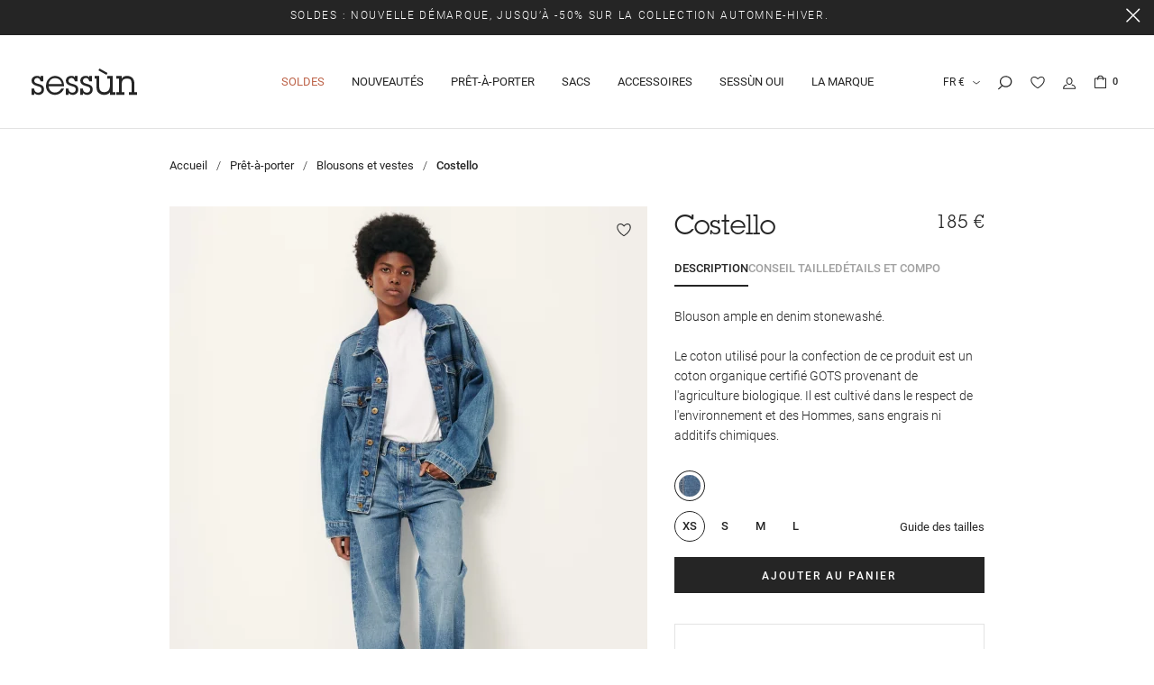

--- FILE ---
content_type: text/html; charset=UTF-8
request_url: https://fr.sessun.com/catalogue/vestes/costello-vintage-blue.html
body_size: 17053
content:
<!DOCTYPE html><html prefix="og: http://ogp.me/ns#" lang="fr-FR"><head>
<link rel="preload" href="https://static.sessun.com/themes/sessun/styles/theme_7ff3366ed9.css" as="style">
<link rel="stylesheet" type="text/css" href="https://static.sessun.com/themes/sessun/styles/theme_7ff3366ed9.css"  />
<link rel="preload" href="https://static.sessun.com/themes/sessun/javascript/theme_92ad1a4ebc.js" as="script">
<script defer type="text/javascript" src="https://static.sessun.com/themes/sessun/javascript/theme_92ad1a4ebc.js" ></script>
<title>COSTELLO Vintage Blue | Veste | SESSÙN Site officiel</title><meta name="description" content="Blouson ample en denim stonewashé. Rendez-vous en ligne pour découvrir l’ensemble de la collection Printemps Été 2026."><meta charset="utf-8"><meta name="robots" content="index,follow,all"><meta name="generator" content="Flow"><link rel="canonical" href="https://fr.sessun.com/catalogue/vestes/costello-vintage-blue.html"><link rel="shortcut icon" href="https://static.sessun.com//themes/sessun/images/favicon.ico"><link rel="shortcut icon" type="image/png" href="https://static.sessun.com//themes/sessun/images/favicon.png"><link rel="apple-touch-icon" href="https://static.sessun.com//themes/sessun/images/favicon.png"><meta name="msapplication-TileColor" content="#FFFFFF"><meta name="msapplication-TileImage" content="https://static.sessun.com//themes/sessun/images/favicon.png"><meta property="og:title" content="COSTELLO Vintage Blue | Veste | SESSÙN Site officiel"><meta property="og:type" content="Product"><meta property="og:url" content="https://fr.sessun.com/catalogue/vestes/costello-vintage-blue.html"><meta property="og:description" content="Blouson ample en denim stonewashé. Rendez-vous en ligne pour découvrir l’ensemble de la collection Printemps Été 2026."><meta property="og:locale" content="fr_FR"><meta property="og:image" content="https://static.sessun.com/icache/size/500x500/themes/sessun/images/catalog/product/R_REC_WXL_Costello_vintage_blue-010.webp"><meta name="twitter:card" content="summary" /><meta name="twitter:title" content="COSTELLO Vintage Blue | Veste | SESSÙN Site officiel" /><meta name="twitter:description" content="Blouson ample en denim stonewashé. Rendez-vous en ligne pour découvrir l’ensemble de la collection Printemps Été 2026." /><meta name="twitter:image" content="https://static.sessun.com/icache/size/500x500/themes/sessun/images/catalog/product/R_REC_WXL_Costello_vintage_blue-010.webp" /><meta name="viewport" content="width=device-width, initial-scale=1, shrink-to-fit=no"><meta name="csrf-token" content="ea22d885a06d158d6e4cd7a12328473f">    <link rel="alternate" href="https://fr.sessun.com/catalogue/vestes/costello-vintage-blue.html" hreflang="fr" />
    <link rel="alternate" href="https://en.sessun.com/catalogue/jackets-for-women/costello-vintage-blue.html" hreflang="en" />
    <link rel="alternate" href="https://us.sessun.com/catalogue/jackets-for-women/costello-vintage-blue.html" hreflang="en-us" />
    <link rel="alternate" href="https://es.sessun.com/catalogue/chaquetas/costello-vintage-blue.html" hreflang="es" />
    <link rel="alternate" href="https://de.sessun.com/catalogue/jacken/costello-vintage-blue.html" hreflang="de" />
    <link rel="alternate" href="https://nl.sessun.com/catalogue/jacks/costello-vintage-blue.html" hreflang="nl" />
    <link rel="alternate" href="https://it.sessun.com/catalogue/giacche-e-giubbotti/costello-vintage-blue.html" hreflang="it" />


<script>cartId = ""</script>
<script>
    var gtmItemStructureOverride = {"default":["item_category_y2","segmentation","item_drop"],"purchase":["stock_web"]};
</script>
<link rel="preload" href="https://static.sessun.com/themes/sessun/javascript/compiled/flowGtm_single_b1a55a8c6c.js" as="script">
<script type="text/javascript" src="https://static.sessun.com/themes/sessun/javascript/compiled/flowGtm_single_b1a55a8c6c.js" ></script>
<script>dataLayer = [{"user_id":null,"user_status":"Non connected","user_type":"Visitor","user_logging_type":null,"user_data":null,"platform_env":"Production","country":null,"country_version":"FR","country_geoip":"US","page_template":"Product page","category_1":"vestes","category_2":"Costello","category_3":"Veste"}]</script>




    <!-- Google Tag Manager -->
    <script>(function(w,d,s,l,i){w[l]=w[l]||[];w[l].push({'gtm.start':
    new Date().getTime(),event:'gtm.js'});var f=d.getElementsByTagName(s)[0],
    j=d.createElement(s),dl=l!='dataLayer'?'&l='+l:'';j.async=true;j.src=
    'https://www.googletagmanager.com/gtm.js?id='+i+dl;f.parentNode.insertBefore(j,f);
    })(window,document,'script','dataLayer','GTM-WN5ZWK4');</script>
    <!-- End Google Tag Manager -->
    
<script type="text/javascript">
    var locale = 'fr-FR';
    var currency = 'EUR';
    var browser_country = 'FR';
    var geoip_country = 'US';
    var country = 'US';
    var date_locale_format = 'dd/mm/yyyy'
</script>    <!-- Didomi -->
    <script type="text/javascript">
    api_key = "9aef531e-0edc-4f55-b0c2-8faa704855f5";
    notice_id = "YUTyZ7re";
    window.gdprAppliesGlobally=true;(function(){function n(e){if(!window.frames[e]){if(document.body&&document.body.firstChild){var t=document.body;var r=document.createElement("iframe");r.style.display="none";r.name=e;r.title=e;t.insertBefore(r,t.firstChild)}else{setTimeout(function(){n(e)},5)}}}function e(r,a,o,c,d){function e(e,t,r,n){if(typeof r!=="function"){return}if(!window[a]){window[a]=[]}var i=false;if(d){i=d(e,n,r)}if(!i){window[a].push({command:e,version:t,callback:r,parameter:n})}}e.stub=true;e.stubVersion=2;function t(n){if(!window[r]||window[r].stub!==true){return}if(!n.data){return}var i=typeof n.data==="string";var e;try{e=i?JSON.parse(n.data):n.data}catch(t){return}if(e[o]){var a=e[o];window[r](a.command,a.version,function(e,t){var r={};r[c]={returnValue:e,success:t,callId:a.callId};if(n.source){n.source.postMessage(i?JSON.stringify(r):r,"*")}},a.parameter)}}if(typeof window[r]!=="function"){window[r]=e;if(window.addEventListener){window.addEventListener("message",t,false)}else{window.attachEvent("onmessage",t)}}}e("__tcfapi","__tcfapiBuffer","__tcfapiCall","__tcfapiReturn");n("__tcfapiLocator");(function(e,t){var r=document.createElement("link");r.rel="preconnect";r.as="script";var n=document.createElement("link");n.rel="dns-prefetch";n.as="script";var i=document.createElement("link");i.rel="preload";i.as="script";var a=document.createElement("script");a.id="spcloader";a.type="text/javascript";a["async"]=true;a.charset="utf-8";var o="https://sdk.privacy-center.org/"+e+"/loader.js?target_type=notice&target="+t;if(window.didomiConfig&&window.didomiConfig.user){var c=window.didomiConfig.user;var d=c.country;var s=c.region;if(d){o=o+"&country="+d;if(s){o=o+"&region="+s}}}r.href="https://sdk.privacy-center.org/";n.href="https://sdk.privacy-center.org/";i.href=o;a.src=o;var f=document.getElementsByTagName("script")[0];f.parentNode.insertBefore(r,f);f.parentNode.insertBefore(n,f);f.parentNode.insertBefore(i,f);f.parentNode.insertBefore(a,f)})(api_key,notice_id)})();
    </script>

<link rel="preload" as="font" type="font/woff2" href="https://static.sessun.com//themes/sessun/styles/fonts/roboto/roboto-regular/roboto-regular.woff2" crossorigin>
<link rel="preload" as="font" type="font/woff2" href="https://static.sessun.com//themes/sessun/styles/fonts/roboto/roboto-300/roboto-300.woff2" crossorigin>
<link rel="preload" as="font" type="font/woff2" href="https://static.sessun.com//themes/sessun/styles/fonts/roboto/roboto-500/roboto-500.woff2" crossorigin>
<link rel="preload" as="font" type="font/woff2" href="https://static.sessun.com//themes/sessun/styles/fonts/roboto/roboto-700/roboto-700.woff2" crossorigin>
<link rel="preload" as="font" type="font/woff2" href="https://static.sessun.com//themes/sessun/styles/fonts/roboto/roboto-300italic/roboto-300italic.woff2" crossorigin>
<link rel="preload" as="font" type="font/woff2" href="https://static.sessun.com//themes/sessun/styles/fonts/lubalinbook/lubalinbook-regular/lubalinbook-regular.woff2" crossorigin>
<link rel="preload" as="font" type="font/woff2" href="https://static.sessun.com//themes/sessun/styles/fonts/worksans/worksans-bold/worksans-bold.woff2" crossorigin>


<link href="https://cdn.clear-fashion.com/assets/clear_fashion_widget_v2.css" type="text/css" rel="stylesheet" media="screen,print">
<script src="https://widgets.clear-fashion.com/assets/widget.js" type="text/javascript" async></script>


<script>
    var my_cookie_url = 'sessun.com';
</script>
<script type="text/javascript">var domain = "https://static.sessun.com/";</script><meta name="google-site-verification" content="Gvsv8Gjd4oq7fTcwR3CCFwiUWUNjY06jvxtVnKAxjts" /><meta name="viewport" content="width=device-width,  initial-scale=1, maximum-scale=1, user-scalable=no"></head><body id="page-costello-vintage-blue" class="store-my_product-products"><div id="body-wrapper"><!-- Google Tag Manager (noscript) -->
<noscript><iframe title="google tag manager" src="https://www.googletagmanager.com/ns.html?id=GTM-WN5ZWK4"
height="0" width="0" style="display:none;visibility:hidden"></iframe></noscript>
<!-- End Google Tag Manager (noscript) -->
<section class="pre-header"><div class="popup-onetime popup-onetime-top" data-session="top" data-modification="1768342347"><div class="slick-vertical-slider"><div><p><p style="text-align: center;"><a href="/catalogue/soldes.html">Soldes : nouvelle démarque, jusqu’à -50% sur la collection Automne-Hiver.</a></p></p></div></div></div></section><header class="main"><div class="header-content"><div class="container-fluid"><div class="row"><div class="col"><a href="https://fr.sessun.com/" class="logo"><img src="https://static.sessun.com/themes/sessun/images/sessun-logo.svg" alt="Sessun"  /></a></div><div class="col-md-auto static"><nav class="main-nav-block"><span class="menu-icon"></span><div class="d-none d-md-block"><div class="menu-list menu-list-navigation -fullwidth"><div class="ul"><div class="li menu-links menu-links-https-//fr.sessun.com/catalogue/soldes.html menu-first tracking-menu-header"><a href="https://fr.sessun.com/catalogue/soldes.html" class="gtm-click  soldes" data-gtm-event="select_menu_item" data-gtm-customEvent="true" data-gtm-custom-values="{&quot;menu_action&quot;:&quot;click_item&quot;,&quot;menu_id&quot;:&quot;navigation&quot;,&quot;label&quot;:&quot;links&quot;,&quot;item_id&quot;:&quot;https:\/\/fr.sessun.com\/catalogue\/soldes.html&quot;}">Soldes</a></div><div class="li menu-catalog-cat menu-catalog-cat-nouveautes tracking-menu-header"><a href="https://fr.sessun.com/catalogue/nouveautes.html" class="gtm-click" data-gtm-event="select_menu_item" data-gtm-customEvent="true" data-gtm-custom-values="{&quot;menu_action&quot;:&quot;click_item&quot;,&quot;menu_id&quot;:&quot;navigation&quot;,&quot;label&quot;:&quot;catalog-cat&quot;,&quot;item_id&quot;:&quot;nouveautes&quot;}">Nouveautés</a></div><div class="li menu-titles menu-titles-titles static tracking-menu-header"><span  class="">Prêt-à-porter</span><span class="next"></span><div class="ul level-2"><div class="container"><div class="row"><div class="li menu-columns menu-columns-columns tracking-menu-full"><span class="next"></span><div class="ul level-3"><div class="li menu-titles menu-titles-titles tracking-menu-full"><span  class="">Catégories</span></div><div class="li menu-catalog-cat menu-catalog-cat-manteaux tracking-menu-full"><a href="https://fr.sessun.com/catalogue/manteaux.html" class="gtm-click" data-gtm-event="select_menu_item" data-gtm-customEvent="true" data-gtm-custom-values="{&quot;menu_action&quot;:&quot;click_item&quot;,&quot;menu_id&quot;:&quot;navigation&quot;,&quot;label&quot;:&quot;catalog-cat&quot;,&quot;item_id&quot;:&quot;manteaux&quot;}">Manteaux</a></div><div class="li menu-catalog-cat menu-catalog-cat-vestes tracking-menu-full"><a href="https://fr.sessun.com/catalogue/vestes.html" class="gtm-click" data-gtm-event="select_menu_item" data-gtm-customEvent="true" data-gtm-custom-values="{&quot;menu_action&quot;:&quot;click_item&quot;,&quot;menu_id&quot;:&quot;navigation&quot;,&quot;label&quot;:&quot;catalog-cat&quot;,&quot;item_id&quot;:&quot;vestes&quot;}">Vestes et blousons</a></div><div class="li menu-catalog-cat menu-catalog-cat-pulls tracking-menu-full"><a href="https://fr.sessun.com/catalogue/pulls.html" class="gtm-click" data-gtm-event="select_menu_item" data-gtm-customEvent="true" data-gtm-custom-values="{&quot;menu_action&quot;:&quot;click_item&quot;,&quot;menu_id&quot;:&quot;navigation&quot;,&quot;label&quot;:&quot;catalog-cat&quot;,&quot;item_id&quot;:&quot;pulls&quot;}">Pulls et cardigans</a></div><div class="li menu-catalog-cat menu-catalog-cat-maille1 tracking-menu-full"><a href="https://fr.sessun.com/catalogue/maille.html" class="gtm-click" data-gtm-event="select_menu_item" data-gtm-customEvent="true" data-gtm-custom-values="{&quot;menu_action&quot;:&quot;click_item&quot;,&quot;menu_id&quot;:&quot;navigation&quot;,&quot;label&quot;:&quot;catalog-cat&quot;,&quot;item_id&quot;:&quot;maille1&quot;}">Maille</a></div><div class="li menu-catalog-cat menu-catalog-cat-chemises-et-blouses tracking-menu-full"><a href="https://fr.sessun.com/catalogue/chemises-et-blouses.html" class="gtm-click" data-gtm-event="select_menu_item" data-gtm-customEvent="true" data-gtm-custom-values="{&quot;menu_action&quot;:&quot;click_item&quot;,&quot;menu_id&quot;:&quot;navigation&quot;,&quot;label&quot;:&quot;catalog-cat&quot;,&quot;item_id&quot;:&quot;chemises-et-blouses&quot;}">Chemises et blouses</a></div><div class="li menu-catalog-cat menu-catalog-cat-pantalons tracking-menu-full"><a href="https://fr.sessun.com/catalogue/pantalons.html" class="gtm-click" data-gtm-event="select_menu_item" data-gtm-customEvent="true" data-gtm-custom-values="{&quot;menu_action&quot;:&quot;click_item&quot;,&quot;menu_id&quot;:&quot;navigation&quot;,&quot;label&quot;:&quot;catalog-cat&quot;,&quot;item_id&quot;:&quot;pantalons&quot;}">Pantalons</a></div><div class="li menu-catalog-cat menu-catalog-cat-denim static tracking-menu-full"><a href="https://fr.sessun.com/catalogue/denim.html" class="gtm-click" data-gtm-event="select_menu_item" data-gtm-customEvent="true" data-gtm-custom-values="{&quot;menu_action&quot;:&quot;click_item&quot;,&quot;menu_id&quot;:&quot;navigation&quot;,&quot;label&quot;:&quot;catalog-cat&quot;,&quot;item_id&quot;:&quot;denim&quot;}">Denim</a></div></div></div><div class="li menu-columns menu-columns-columns tracking-menu-full"><span class="next"></span><div class="ul level-3"><div class="li menu-titles menu-titles-titles tracking-menu-full"><span  class=""></span></div><div class="li menu-catalog-cat menu-catalog-cat-ensembles tracking-menu-full"><a href="https://fr.sessun.com/catalogue/ensembles.html" class="gtm-click" data-gtm-event="select_menu_item" data-gtm-customEvent="true" data-gtm-custom-values="{&quot;menu_action&quot;:&quot;click_item&quot;,&quot;menu_id&quot;:&quot;navigation&quot;,&quot;label&quot;:&quot;catalog-cat&quot;,&quot;item_id&quot;:&quot;ensembles&quot;}">Ensembles</a></div><div class="li menu-catalog-cat menu-catalog-cat-sweats tracking-menu-full"><a href="https://fr.sessun.com/catalogue/sweatshirts.html" class="gtm-click" data-gtm-event="select_menu_item" data-gtm-customEvent="true" data-gtm-custom-values="{&quot;menu_action&quot;:&quot;click_item&quot;,&quot;menu_id&quot;:&quot;navigation&quot;,&quot;label&quot;:&quot;catalog-cat&quot;,&quot;item_id&quot;:&quot;sweats&quot;}">Sweatshirts</a></div><div class="li menu-catalog-cat menu-catalog-cat-robes tracking-menu-full"><a href="https://fr.sessun.com/catalogue/robes.html" class="gtm-click" data-gtm-event="select_menu_item" data-gtm-customEvent="true" data-gtm-custom-values="{&quot;menu_action&quot;:&quot;click_item&quot;,&quot;menu_id&quot;:&quot;navigation&quot;,&quot;label&quot;:&quot;catalog-cat&quot;,&quot;item_id&quot;:&quot;robes&quot;}">Robes</a></div><div class="li menu-catalog-cat menu-catalog-cat-jupes-et-shorts tracking-menu-full"><a href="https://fr.sessun.com/catalogue/jupes-et-shorts.html" class="gtm-click" data-gtm-event="select_menu_item" data-gtm-customEvent="true" data-gtm-custom-values="{&quot;menu_action&quot;:&quot;click_item&quot;,&quot;menu_id&quot;:&quot;navigation&quot;,&quot;label&quot;:&quot;catalog-cat&quot;,&quot;item_id&quot;:&quot;jupes-et-shorts&quot;}">Jupes et shorts</a></div><div class="li menu-catalog-cat menu-catalog-cat-t-shirts tracking-menu-full"><a href="https://fr.sessun.com/catalogue/t-shirts.html" class="gtm-click" data-gtm-event="select_menu_item" data-gtm-customEvent="true" data-gtm-custom-values="{&quot;menu_action&quot;:&quot;click_item&quot;,&quot;menu_id&quot;:&quot;navigation&quot;,&quot;label&quot;:&quot;catalog-cat&quot;,&quot;item_id&quot;:&quot;t-shirts&quot;}">T-shirts</a></div><div class="li menu-catalog-cat menu-catalog-cat-t-shirts-et-tops static tracking-menu-full"><a href="https://fr.sessun.com/catalogue/tops-et-bodys.html" class="gtm-click" data-gtm-event="select_menu_item" data-gtm-customEvent="true" data-gtm-custom-values="{&quot;menu_action&quot;:&quot;click_item&quot;,&quot;menu_id&quot;:&quot;navigation&quot;,&quot;label&quot;:&quot;catalog-cat&quot;,&quot;item_id&quot;:&quot;t-shirts-et-tops&quot;}">Tops et bodys</a></div></div></div><div class="li menu-columns menu-columns-columns tracking-menu-full"><span class="next"></span><div class="ul level-3"><div class="li menu-titles menu-titles-titles tracking-menu-full"><span  class="">Découvrir</span></div><div class="li menu-lookbook-cat menu-lookbook-cat-image-maker1 tracking-menu-full"><a href="https://fr.sessun.com/lookbook/image-maker.html" class="gtm-click" data-gtm-event="select_menu_item" data-gtm-customEvent="true" data-gtm-custom-values="{&quot;menu_action&quot;:&quot;click_item&quot;,&quot;menu_id&quot;:&quot;navigation&quot;,&quot;label&quot;:&quot;lookbook-cat&quot;,&quot;item_id&quot;:&quot;image-maker1&quot;}">Edito Automne-Hiver 2025</a></div><div class="li menu-page menu-page-grand-froid tracking-menu-full"><a href="https://fr.sessun.com/grand-froid.html" class="gtm-click" data-gtm-event="select_menu_item" data-gtm-customEvent="true" data-gtm-custom-values="{&quot;menu_action&quot;:&quot;click_item&quot;,&quot;menu_id&quot;:&quot;navigation&quot;,&quot;label&quot;:&quot;page&quot;,&quot;item_id&quot;:&quot;grand-froid&quot;}">Grand froid</a></div></div></div><div class="li menu-catalog-cat menu-catalog-cat-vestes tracking-menu-full push"><a href="https://fr.sessun.com/catalogue/vestes.html" class="gtm-click" data-gtm-event="select_menu_item" data-gtm-customEvent="true" data-gtm-custom-values="{&quot;menu_action&quot;:&quot;click_item&quot;,&quot;menu_id&quot;:&quot;navigation&quot;,&quot;label&quot;:&quot;catalog-cat&quot;,&quot;item_id&quot;:&quot;vestes&quot;}"><img alt="Nos vestes" srcset="https://static.sessun.com/icache/size/403c294/themes/sessun/images/menu/push-menu-vestes-1301.webp 403w, https://static.sessun.com/icache/size/806c588/themes/sessun/images/menu/push-menu-vestes-1301.webp 806w" sizes="(min-width: 2560px) 100vw, (min-width: 1360px) and (max-width: 2559px) 403px, (min-width: 1180px) and (max-width: 1359px) 403px, (min-width: 940px) and (max-width: 1179px) 403px, (min-width: 720px) and (max-width: 939px) 403px, (max-width: 719px) 403px" data-img="https://static.sessun.com/themes/sessun/images/menu/push-menu-vestes-1301.jpg" data-orientation="landscape" width="403" height="294" loading="lazy"  /><span class="name">Nos vestes</span></a></div></div></div></div></div><div class="li menu-catalog-cat menu-catalog-cat-sacs static tracking-menu-header"><a href="https://fr.sessun.com/catalogue/sacs.html" class="gtm-click" data-gtm-event="select_menu_item" data-gtm-customEvent="true" data-gtm-custom-values="{&quot;menu_action&quot;:&quot;click_item&quot;,&quot;menu_id&quot;:&quot;navigation&quot;,&quot;label&quot;:&quot;catalog-cat&quot;,&quot;item_id&quot;:&quot;sacs&quot;}">Sacs</a><span class="next"></span><div class="ul level-2"><div class="container"><div class="row"><div class="li menu-columns menu-columns-columns tracking-menu-full"><span class="next"></span><div class="ul level-3"><div class="li menu-titles menu-titles-titles tracking-menu-full"><span  class="">Catégories</span></div><div class="li menu-catalog-cat menu-catalog-cat-sacs-portes-epaule tracking-menu-full"><a href="https://fr.sessun.com/catalogue/bandoulieres.html" class="gtm-click" data-gtm-event="select_menu_item" data-gtm-customEvent="true" data-gtm-custom-values="{&quot;menu_action&quot;:&quot;click_item&quot;,&quot;menu_id&quot;:&quot;navigation&quot;,&quot;label&quot;:&quot;catalog-cat&quot;,&quot;item_id&quot;:&quot;sacs-portes-epaule&quot;}">Sacs bandoulières</a></div><div class="li menu-catalog-cat menu-catalog-cat-cabas tracking-menu-full"><a href="https://fr.sessun.com/catalogue/sacs-cabas.html" class="gtm-click" data-gtm-event="select_menu_item" data-gtm-customEvent="true" data-gtm-custom-values="{&quot;menu_action&quot;:&quot;click_item&quot;,&quot;menu_id&quot;:&quot;navigation&quot;,&quot;label&quot;:&quot;catalog-cat&quot;,&quot;item_id&quot;:&quot;cabas&quot;}">Sacs cabas</a></div><div class="li menu-catalog-cat menu-catalog-cat-pochettes tracking-menu-full"><a href="https://fr.sessun.com/catalogue/pochettes.html" class="gtm-click" data-gtm-event="select_menu_item" data-gtm-customEvent="true" data-gtm-custom-values="{&quot;menu_action&quot;:&quot;click_item&quot;,&quot;menu_id&quot;:&quot;navigation&quot;,&quot;label&quot;:&quot;catalog-cat&quot;,&quot;item_id&quot;:&quot;pochettes&quot;}">Pochettes</a></div><div class="li menu-catalog-cat menu-catalog-cat-minis tracking-menu-full"><a href="https://fr.sessun.com/catalogue/minis.html" class="gtm-click" data-gtm-event="select_menu_item" data-gtm-customEvent="true" data-gtm-custom-values="{&quot;menu_action&quot;:&quot;click_item&quot;,&quot;menu_id&quot;:&quot;navigation&quot;,&quot;label&quot;:&quot;catalog-cat&quot;,&quot;item_id&quot;:&quot;minis&quot;}">Sacs minis</a></div><div class="li menu-catalog-cat menu-catalog-cat-petite-maroquinerie tracking-menu-full"><a href="https://fr.sessun.com/catalogue/petite-maroquinerie.html" class="gtm-click" data-gtm-event="select_menu_item" data-gtm-customEvent="true" data-gtm-custom-values="{&quot;menu_action&quot;:&quot;click_item&quot;,&quot;menu_id&quot;:&quot;navigation&quot;,&quot;label&quot;:&quot;catalog-cat&quot;,&quot;item_id&quot;:&quot;petite-maroquinerie&quot;}">Petite maroquinerie</a></div><div class="li menu-links menu-links-https-//fr.sessun.com/catalogue/sacs.html static tracking-menu-full"><a href="https://fr.sessun.com/catalogue/sacs.html" class="gtm-click" data-gtm-event="select_menu_item" data-gtm-customEvent="true" data-gtm-custom-values="{&quot;menu_action&quot;:&quot;click_item&quot;,&quot;menu_id&quot;:&quot;navigation&quot;,&quot;label&quot;:&quot;links&quot;,&quot;item_id&quot;:&quot;https:\/\/fr.sessun.com\/catalogue\/sacs.html&quot;}">Voir tout</a></div></div></div><div class="li menu-columns menu-columns-columns tracking-menu-full"><span class="next"></span><div class="ul level-3"><div class="li menu-titles menu-titles-titles tracking-menu-full"><span  class="">Découvrir</span></div><div class="li menu-links menu-links-https-//fr.sessun.com/lookbook/image-maker.html tracking-menu-full"><a href="https://fr.sessun.com/lookbook/image-maker.html" class="gtm-click" data-gtm-event="select_menu_item" data-gtm-customEvent="true" data-gtm-custom-values="{&quot;menu_action&quot;:&quot;click_item&quot;,&quot;menu_id&quot;:&quot;navigation&quot;,&quot;label&quot;:&quot;links&quot;,&quot;item_id&quot;:&quot;https:\/\/fr.sessun.com\/lookbook\/image-maker.html&quot;}">Edito Automne-Hiver 2025</a></div><div class="li menu-page menu-page-diviluz tracking-menu-full"><a href="https://fr.sessun.com/diviluz.html" class="gtm-click" data-gtm-event="select_menu_item" data-gtm-customEvent="true" data-gtm-custom-values="{&quot;menu_action&quot;:&quot;click_item&quot;,&quot;menu_id&quot;:&quot;navigation&quot;,&quot;label&quot;:&quot;page&quot;,&quot;item_id&quot;:&quot;diviluz&quot;}">Sacs Diviluz</a></div></div></div><div class="li menu-catalog-cat menu-catalog-cat-sacs tracking-menu-full push"><a href="https://fr.sessun.com/catalogue/sacs.html" class="gtm-click" data-gtm-event="select_menu_item" data-gtm-customEvent="true" data-gtm-custom-values="{&quot;menu_action&quot;:&quot;click_item&quot;,&quot;menu_id&quot;:&quot;navigation&quot;,&quot;label&quot;:&quot;catalog-cat&quot;,&quot;item_id&quot;:&quot;sacs&quot;}"><img alt="Nos sacs" srcset="https://static.sessun.com/icache/size/403c294/themes/sessun/images/menu/push-menu-sacs-1301.webp 403w, https://static.sessun.com/icache/size/806c588/themes/sessun/images/menu/push-menu-sacs-1301.webp 806w" sizes="(min-width: 2560px) 100vw, (min-width: 1360px) and (max-width: 2559px) 403px, (min-width: 1180px) and (max-width: 1359px) 403px, (min-width: 940px) and (max-width: 1179px) 403px, (min-width: 720px) and (max-width: 939px) 403px, (max-width: 719px) 403px" data-img="https://static.sessun.com/themes/sessun/images/menu/push-menu-sacs-1301.jpg" data-orientation="landscape" width="403" height="294" loading="lazy"  /><span class="name">Nos sacs</span></a></div></div></div></div></div><div class="li menu-catalog-cat menu-catalog-cat-accessoires2 static tracking-menu-header"><a href="https://fr.sessun.com/catalogue/accessoires.html" class="gtm-click" data-gtm-event="select_menu_item" data-gtm-customEvent="true" data-gtm-custom-values="{&quot;menu_action&quot;:&quot;click_item&quot;,&quot;menu_id&quot;:&quot;navigation&quot;,&quot;label&quot;:&quot;catalog-cat&quot;,&quot;item_id&quot;:&quot;accessoires2&quot;}">Accessoires</a><span class="next"></span><div class="ul level-2"><div class="container"><div class="row"><div class="li menu-columns menu-columns-columns tracking-menu-full"><span class="next"></span><div class="ul level-3"><div class="li menu-titles menu-titles-titles tracking-menu-full"><span  class="">Catégories</span></div><div class="li menu-links menu-links-https-//fr.sessun.com/catalogue/sacs.html tracking-menu-full"><a href="https://fr.sessun.com/catalogue/sacs.html" class="gtm-click" data-gtm-event="select_menu_item" data-gtm-customEvent="true" data-gtm-custom-values="{&quot;menu_action&quot;:&quot;click_item&quot;,&quot;menu_id&quot;:&quot;navigation&quot;,&quot;label&quot;:&quot;links&quot;,&quot;item_id&quot;:&quot;https:\/\/fr.sessun.com\/catalogue\/sacs.html&quot;}">Sacs</a></div><div class="li menu-catalog-cat menu-catalog-cat-chaussures2 tracking-menu-full"><a href="https://fr.sessun.com/catalogue/chaussures.html" class="gtm-click" data-gtm-event="select_menu_item" data-gtm-customEvent="true" data-gtm-custom-values="{&quot;menu_action&quot;:&quot;click_item&quot;,&quot;menu_id&quot;:&quot;navigation&quot;,&quot;label&quot;:&quot;catalog-cat&quot;,&quot;item_id&quot;:&quot;chaussures2&quot;}">Chaussures</a></div><div class="li menu-catalog-cat menu-catalog-cat-ceintures tracking-menu-full"><a href="https://fr.sessun.com/catalogue/ceintures.html" class="gtm-click" data-gtm-event="select_menu_item" data-gtm-customEvent="true" data-gtm-custom-values="{&quot;menu_action&quot;:&quot;click_item&quot;,&quot;menu_id&quot;:&quot;navigation&quot;,&quot;label&quot;:&quot;catalog-cat&quot;,&quot;item_id&quot;:&quot;ceintures&quot;}">Ceintures</a></div><div class="li menu-catalog-cat menu-catalog-cat-headbands tracking-menu-full"><a href="https://fr.sessun.com/catalogue/bonnets-et-headbands.html" class="gtm-click" data-gtm-event="select_menu_item" data-gtm-customEvent="true" data-gtm-custom-values="{&quot;menu_action&quot;:&quot;click_item&quot;,&quot;menu_id&quot;:&quot;navigation&quot;,&quot;label&quot;:&quot;catalog-cat&quot;,&quot;item_id&quot;:&quot;headbands&quot;}">Bonnets</a></div><div class="li menu-catalog-cat menu-catalog-cat-chaussettes tracking-menu-full"><a href="https://fr.sessun.com/catalogue/chaussettes.html" class="gtm-click" data-gtm-event="select_menu_item" data-gtm-customEvent="true" data-gtm-custom-values="{&quot;menu_action&quot;:&quot;click_item&quot;,&quot;menu_id&quot;:&quot;navigation&quot;,&quot;label&quot;:&quot;catalog-cat&quot;,&quot;item_id&quot;:&quot;chaussettes&quot;}">Chaussettes</a></div><div class="li menu-catalog-cat menu-catalog-cat-echarpes static tracking-menu-full"><a href="https://fr.sessun.com/catalogue/echarpes-foulards.html" class="gtm-click" data-gtm-event="select_menu_item" data-gtm-customEvent="true" data-gtm-custom-values="{&quot;menu_action&quot;:&quot;click_item&quot;,&quot;menu_id&quot;:&quot;navigation&quot;,&quot;label&quot;:&quot;catalog-cat&quot;,&quot;item_id&quot;:&quot;echarpes&quot;}">Écharpes et foulards</a></div></div></div><div class="li menu-columns menu-columns-columns tracking-menu-full"><span class="next"></span><div class="ul level-3"><div class="li menu-titles menu-titles-titles tracking-menu-full"><span  class=""></span></div><div class="li menu-catalog-cat menu-catalog-cat-gants tracking-menu-full"><a href="https://fr.sessun.com/catalogue/gants.html" class="gtm-click" data-gtm-event="select_menu_item" data-gtm-customEvent="true" data-gtm-custom-values="{&quot;menu_action&quot;:&quot;click_item&quot;,&quot;menu_id&quot;:&quot;navigation&quot;,&quot;label&quot;:&quot;catalog-cat&quot;,&quot;item_id&quot;:&quot;gants&quot;}">Gants</a></div><div class="li menu-catalog-cat menu-catalog-cat-bijoux tracking-menu-full"><a href="https://fr.sessun.com/catalogue/bijoux.html" class="gtm-click" data-gtm-event="select_menu_item" data-gtm-customEvent="true" data-gtm-custom-values="{&quot;menu_action&quot;:&quot;click_item&quot;,&quot;menu_id&quot;:&quot;navigation&quot;,&quot;label&quot;:&quot;catalog-cat&quot;,&quot;item_id&quot;:&quot;bijoux&quot;}">Bijoux</a></div><div class="li menu-catalog-cat menu-catalog-cat-pop-up-alma tracking-menu-full"><a href="https://fr.sessun.com/catalogue/livres-et-artisanat.html" class="gtm-click" data-gtm-event="select_menu_item" data-gtm-customEvent="true" data-gtm-custom-values="{&quot;menu_action&quot;:&quot;click_item&quot;,&quot;menu_id&quot;:&quot;navigation&quot;,&quot;label&quot;:&quot;catalog-cat&quot;,&quot;item_id&quot;:&quot;pop-up-alma&quot;}">Livres et artisanat</a></div><div class="li menu-catalog-cat menu-catalog-cat-cartes-cadeaux tracking-menu-full"><a href="https://fr.sessun.com/catalogue/cartes-cadeaux.html" class="gtm-click" data-gtm-event="select_menu_item" data-gtm-customEvent="true" data-gtm-custom-values="{&quot;menu_action&quot;:&quot;click_item&quot;,&quot;menu_id&quot;:&quot;navigation&quot;,&quot;label&quot;:&quot;catalog-cat&quot;,&quot;item_id&quot;:&quot;cartes-cadeaux&quot;}">Cartes cadeaux</a></div><div class="li menu-links menu-links-https-//fr.sessun.com/catalogue/accessoires.html static tracking-menu-full"><a href="https://fr.sessun.com/catalogue/accessoires.html" class="gtm-click" data-gtm-event="select_menu_item" data-gtm-customEvent="true" data-gtm-custom-values="{&quot;menu_action&quot;:&quot;click_item&quot;,&quot;menu_id&quot;:&quot;navigation&quot;,&quot;label&quot;:&quot;links&quot;,&quot;item_id&quot;:&quot;https:\/\/fr.sessun.com\/catalogue\/accessoires.html&quot;}">Voir tout</a></div></div></div><div class="li menu-columns menu-columns-columns tracking-menu-full"><span class="next"></span><div class="ul level-3"><div class="li menu-titles menu-titles-titles tracking-menu-full"><span  class="">Découvrir</span></div><div class="li menu-links menu-links-https-//fr.sessun.com/lookbook/image-maker.html tracking-menu-full"><a href="https://fr.sessun.com/lookbook/image-maker.html" class="gtm-click" data-gtm-event="select_menu_item" data-gtm-customEvent="true" data-gtm-custom-values="{&quot;menu_action&quot;:&quot;click_item&quot;,&quot;menu_id&quot;:&quot;navigation&quot;,&quot;label&quot;:&quot;links&quot;,&quot;item_id&quot;:&quot;https:\/\/fr.sessun.com\/lookbook\/image-maker.html&quot;}">Edito Automne-Hiver 2025</a></div><div class="li menu-page menu-page-diviluz tracking-menu-full"><a href="https://fr.sessun.com/diviluz.html" class="gtm-click" data-gtm-event="select_menu_item" data-gtm-customEvent="true" data-gtm-custom-values="{&quot;menu_action&quot;:&quot;click_item&quot;,&quot;menu_id&quot;:&quot;navigation&quot;,&quot;label&quot;:&quot;page&quot;,&quot;item_id&quot;:&quot;diviluz&quot;}">Sacs Diviluz</a></div></div></div><div class="li menu-links menu-links-https-//fr.sessun.com/catalogue/chaussures.html tracking-menu-full push"><a href="https://fr.sessun.com/catalogue/chaussures.html" class="gtm-click" data-gtm-event="select_menu_item" data-gtm-customEvent="true" data-gtm-custom-values="{&quot;menu_action&quot;:&quot;click_item&quot;,&quot;menu_id&quot;:&quot;navigation&quot;,&quot;label&quot;:&quot;links&quot;,&quot;item_id&quot;:&quot;https:\/\/fr.sessun.com\/catalogue\/chaussures.html&quot;}"><img alt="Nos chaussures" srcset="https://static.sessun.com/icache/size/403c294/themes/sessun/images/menu/push-chaussures-S01.webp 403w, https://static.sessun.com/icache/size/806c588/themes/sessun/images/menu/push-chaussures-S01.webp 806w" sizes="(min-width: 2560px) 100vw, (min-width: 1360px) and (max-width: 2559px) 403px, (min-width: 1180px) and (max-width: 1359px) 403px, (min-width: 940px) and (max-width: 1179px) 403px, (min-width: 720px) and (max-width: 939px) 403px, (max-width: 719px) 403px" data-img="https://static.sessun.com/themes/sessun/images/menu/push-chaussures-S01.jpg" data-orientation="landscape" width="403" height="294" loading="lazy"  /><span class="name">Nos chaussures</span></a></div></div></div></div></div><div class="li menu-page menu-page-landing-sessun-oui tracking-menu-header"><a href="https://fr.sessun.com/sessun-oui.html" class="gtm-click" data-gtm-event="select_menu_item" data-gtm-customEvent="true" data-gtm-custom-values="{&quot;menu_action&quot;:&quot;click_item&quot;,&quot;menu_id&quot;:&quot;navigation&quot;,&quot;label&quot;:&quot;page&quot;,&quot;item_id&quot;:&quot;landing-sessun-oui&quot;}">Sessùn Oui</a></div><div class="li menu-titles menu-titles-titles tracking-menu-header"><span  data-submenu="brand" class="">La marque</span><span class="next"></span><div class="submenu-list menu-brand"><div class="ul -submenu"><span class="close" onclick="hideSubmenu('brand')"></span><div class="li  tracking-menu-full"><img class="img-submenu img-brand img-brand-48" alt="Notre histoire" src="https://static.sessun.com/icache/size/694c390/themes/sessun/images/menu/notre_histoire_15091.webp" loading="lazy"  /><a href="https://fr.sessun.com/notre-histoire.html" data-img="img-brand-48" class="gtm-click  -display-img" data-gtm-event="select_menu_item" data-gtm-customEvent="true" data-gtm-custom-values="{&quot;menu_action&quot;:&quot;click_item&quot;,&quot;menu_id&quot;:&quot;navigation&quot;,&quot;label&quot;:&quot;page&quot;,&quot;item_id&quot;:&quot;notre-histoire&quot;}">Notre histoire</a></div><div class="li  tracking-menu-full"><img class="img-submenu img-brand img-brand-54" alt="Nos valeurs" src="https://static.sessun.com/icache/size/280c280/themes/sessun/images/menu/sousmenu-valeurs1.webp" loading="lazy"  /><a href="https://fr.sessun.com/nos-valeurs.html" data-img="img-brand-54" class="gtm-click  -display-img" data-gtm-event="select_menu_item" data-gtm-customEvent="true" data-gtm-custom-values="{&quot;menu_action&quot;:&quot;click_item&quot;,&quot;menu_id&quot;:&quot;navigation&quot;,&quot;label&quot;:&quot;page&quot;,&quot;item_id&quot;:&quot;nos-valeurs&quot;}">Nos valeurs</a></div><div class="li  tracking-menu-full"><img class="img-submenu img-brand img-brand-49" alt="Notre entreprise" src="https://static.sessun.com/icache/size/312c416/themes/sessun/images/menu/sousmenu-entreprise11.webp" loading="lazy"  /><a href="https://fr.sessun.com/notre-entreprise.html" data-img="img-brand-49" class="gtm-click  -display-img" data-gtm-event="select_menu_item" data-gtm-customEvent="true" data-gtm-custom-values="{&quot;menu_action&quot;:&quot;click_item&quot;,&quot;menu_id&quot;:&quot;navigation&quot;,&quot;label&quot;:&quot;page&quot;,&quot;item_id&quot;:&quot;notre-entreprise&quot;}">Notre entreprise</a></div><div class="li  tracking-menu-full"><img class="img-submenu img-brand img-brand-50" alt="Nos boutiques" src="https://static.sessun.com/icache/size/267c357/themes/sessun/images/menu/sousmenu-boutiques11.webp" loading="lazy"  /><a href="https://fr.sessun.com/boutiques.html" data-img="img-brand-50" class="gtm-click  -display-img" data-gtm-event="select_menu_item" data-gtm-customEvent="true" data-gtm-custom-values="{&quot;menu_action&quot;:&quot;click_item&quot;,&quot;menu_id&quot;:&quot;navigation&quot;,&quot;label&quot;:&quot;page&quot;,&quot;item_id&quot;:&quot;catalog~shop:listing&quot;}">Nos boutiques</a></div><div class="li  tracking-menu-full"><img class="img-submenu img-brand img-brand-51" alt="Nos collections" src="https://static.sessun.com/icache/size/329c420/themes/sessun/images/menu/sousmenu-collections11.webp" loading="lazy"  /><a href="https://fr.sessun.com/nos-collections-style.html" data-img="img-brand-51" class="gtm-click  -display-img" data-gtm-event="select_menu_item" data-gtm-customEvent="true" data-gtm-custom-values="{&quot;menu_action&quot;:&quot;click_item&quot;,&quot;menu_id&quot;:&quot;navigation&quot;,&quot;label&quot;:&quot;page&quot;,&quot;item_id&quot;:&quot;nos-collections&quot;}">Nos collections</a></div><div class="li  tracking-menu-full"><img class="img-submenu img-brand img-brand-52" alt="Nos engagements" src="https://static.sessun.com/icache/size/356c446/themes/sessun/images/menu/sousmenu-engagements11.webp" loading="lazy"  /><a href="https://fr.sessun.com/nos-engagements.html" data-img="img-brand-52" class="gtm-click  -display-img" data-gtm-event="select_menu_item" data-gtm-customEvent="true" data-gtm-custom-values="{&quot;menu_action&quot;:&quot;click_item&quot;,&quot;menu_id&quot;:&quot;navigation&quot;,&quot;label&quot;:&quot;page&quot;,&quot;item_id&quot;:&quot;nos-engagements&quot;}">Nos engagements</a></div><div class="li  tracking-menu-full"><img class="img-submenu img-brand img-brand-53" alt="Notre art de vivre" src="https://static.sessun.com/icache/size/432c261/themes/sessun/images/menu/sousmenu-art-de-vivre12.webp" loading="lazy"  /><a href="https://fr.sessun.com/notre-art-de-vivre.html" data-img="img-brand-53" class="gtm-click  -display-img" data-gtm-event="select_menu_item" data-gtm-customEvent="true" data-gtm-custom-values="{&quot;menu_action&quot;:&quot;click_item&quot;,&quot;menu_id&quot;:&quot;navigation&quot;,&quot;label&quot;:&quot;page&quot;,&quot;item_id&quot;:&quot;notre-art-de-vivre&quot;}">Notre art de vivre</a></div><div class="li  tracking-menu-full"><img class="img-submenu img-brand img-brand-56" alt="Sessùn Alma" src="https://static.sessun.com/icache/size/272c340/themes/sessun/images/menu/menu-alma.webp" loading="lazy"  /><a href="https://fr.sessun.com/sessun-alma.html" data-img="img-brand-56" class="gtm-click  -display-img" data-gtm-event="select_menu_item" data-gtm-customEvent="true" data-gtm-custom-values="{&quot;menu_action&quot;:&quot;click_item&quot;,&quot;menu_id&quot;:&quot;navigation&quot;,&quot;label&quot;:&quot;page&quot;,&quot;item_id&quot;:&quot;sessun-alma&quot;}">Sessùn Alma</a></div><div class="li  tracking-menu-full"><img class="img-submenu img-brand img-brand-13" alt="Édito" src="https://static.sessun.com/icache/size/282c353/themes/sessun/images/menu/WXL_SESSUN_FW25__DIGITALWEB_1860x2325_21.webp" loading="lazy"  /><a href="https://fr.sessun.com/lookbook/archives.html" data-img="img-brand-13" class="gtm-click  -display-img" data-gtm-event="select_menu_item" data-gtm-customEvent="true" data-gtm-custom-values="{&quot;menu_action&quot;:&quot;click_item&quot;,&quot;menu_id&quot;:&quot;navigation&quot;,&quot;label&quot;:&quot;page&quot;,&quot;item_id&quot;:&quot;lookbook~lookbook:archives&quot;}">Édito</a></div><div class="li  tracking-menu-full"><img class="img-submenu img-brand img-brand-57" alt="Craft Prize" src="https://static.sessun.com/icache/size/225c338/themes/sessun/images/menu/image-craft-prize1.webp" loading="lazy"  /><a href="https://fr.sessun.com/craft-prize.html" data-img="img-brand-57" class="gtm-click  -display-img" data-gtm-event="select_menu_item" data-gtm-customEvent="true" data-gtm-custom-values="{&quot;menu_action&quot;:&quot;click_item&quot;,&quot;menu_id&quot;:&quot;navigation&quot;,&quot;label&quot;:&quot;page&quot;,&quot;item_id&quot;:&quot;craft-prize&quot;}">Craft Prize</a></div><div class="li  tracking-menu-full"><img class="img-submenu img-brand img-brand-19" alt="Journal" src="https://static.sessun.com/icache/size/337c225/themes/sessun/images/menu/menu-journal1.webp" loading="lazy"  /><a href="https://fr.sessun.com/journal.html" data-img="img-brand-19" class="gtm-click  -display-img" data-gtm-event="select_menu_item" data-gtm-customEvent="true" data-gtm-custom-values="{&quot;menu_action&quot;:&quot;click_item&quot;,&quot;menu_id&quot;:&quot;navigation&quot;,&quot;label&quot;:&quot;page&quot;,&quot;item_id&quot;:&quot;blog~post:&quot;}">Journal</a></div></div></div></div></div></div></div><div class="d-block d-md-none"><div class="menu-list menu-list-vertical menu-list-cat"><div class="pre-header-responsive"><div class="popup-onetime popup-onetime-top" data-session="top" data-modification="1768342347"><div class="page-block page-block-top"><p style="text-align: center;"><a href="/catalogue/soldes.html">Soldes : nouvelle démarque, jusqu’à -50% sur la collection Automne-Hiver.</a></p></div></div></div><div class="ul"><div class="li menu-links menu-links-https-//fr.sessun.com/catalogue/soldes.html menu-first tracking-menu-header"><a href="https://fr.sessun.com/catalogue/soldes.html" class="gtm-click  soldes" data-gtm-event="select_menu_item" data-gtm-customEvent="true" data-gtm-custom-values="{&quot;menu_action&quot;:&quot;click_item&quot;,&quot;menu_id&quot;:&quot;navigation_mobile&quot;,&quot;label&quot;:&quot;links&quot;,&quot;item_id&quot;:&quot;https:\/\/fr.sessun.com\/catalogue\/soldes.html&quot;}">Soldes</a></div><div class="li menu-catalog-cat menu-catalog-cat-nouveautes tracking-menu-header"><a href="https://fr.sessun.com/catalogue/nouveautes.html" class="gtm-click" data-gtm-event="select_menu_item" data-gtm-customEvent="true" data-gtm-custom-values="{&quot;menu_action&quot;:&quot;click_item&quot;,&quot;menu_id&quot;:&quot;navigation_mobile&quot;,&quot;label&quot;:&quot;catalog-cat&quot;,&quot;item_id&quot;:&quot;nouveautes&quot;}">Nouveautés</a></div><div class="li menu-titles menu-titles-titles static tracking-menu-header"><span  class="">Prêt-à-porter</span><span class="next"></span><div class="ul level-2"><div class="container"><div class="row"><div class="li menu-columns menu-columns-columns tracking-menu-full"><span class="next"></span><div class="ul level-3"><div class="li menu-catalog-cat menu-catalog-cat-manteaux tracking-menu-full"><a href="https://fr.sessun.com/catalogue/manteaux.html" class="gtm-click" data-gtm-event="select_menu_item" data-gtm-customEvent="true" data-gtm-custom-values="{&quot;menu_action&quot;:&quot;click_item&quot;,&quot;menu_id&quot;:&quot;navigation_mobile&quot;,&quot;label&quot;:&quot;catalog-cat&quot;,&quot;item_id&quot;:&quot;manteaux&quot;}">Manteaux</a></div><div class="li menu-catalog-cat menu-catalog-cat-vestes tracking-menu-full"><a href="https://fr.sessun.com/catalogue/vestes.html" class="gtm-click" data-gtm-event="select_menu_item" data-gtm-customEvent="true" data-gtm-custom-values="{&quot;menu_action&quot;:&quot;click_item&quot;,&quot;menu_id&quot;:&quot;navigation_mobile&quot;,&quot;label&quot;:&quot;catalog-cat&quot;,&quot;item_id&quot;:&quot;vestes&quot;}">Vestes et blousons</a></div><div class="li menu-catalog-cat menu-catalog-cat-pulls tracking-menu-full"><a href="https://fr.sessun.com/catalogue/pulls.html" class="gtm-click" data-gtm-event="select_menu_item" data-gtm-customEvent="true" data-gtm-custom-values="{&quot;menu_action&quot;:&quot;click_item&quot;,&quot;menu_id&quot;:&quot;navigation_mobile&quot;,&quot;label&quot;:&quot;catalog-cat&quot;,&quot;item_id&quot;:&quot;pulls&quot;}">Pulls et cardigans</a></div><div class="li menu-catalog-cat menu-catalog-cat-maille1 tracking-menu-full"><a href="https://fr.sessun.com/catalogue/maille.html" class="gtm-click" data-gtm-event="select_menu_item" data-gtm-customEvent="true" data-gtm-custom-values="{&quot;menu_action&quot;:&quot;click_item&quot;,&quot;menu_id&quot;:&quot;navigation_mobile&quot;,&quot;label&quot;:&quot;catalog-cat&quot;,&quot;item_id&quot;:&quot;maille1&quot;}">Maille</a></div><div class="li menu-catalog-cat menu-catalog-cat-chemises-et-blouses tracking-menu-full"><a href="https://fr.sessun.com/catalogue/chemises-et-blouses.html" class="gtm-click" data-gtm-event="select_menu_item" data-gtm-customEvent="true" data-gtm-custom-values="{&quot;menu_action&quot;:&quot;click_item&quot;,&quot;menu_id&quot;:&quot;navigation_mobile&quot;,&quot;label&quot;:&quot;catalog-cat&quot;,&quot;item_id&quot;:&quot;chemises-et-blouses&quot;}">Chemises et blouses</a></div><div class="li menu-catalog-cat menu-catalog-cat-pantalons tracking-menu-full"><a href="https://fr.sessun.com/catalogue/pantalons.html" class="gtm-click" data-gtm-event="select_menu_item" data-gtm-customEvent="true" data-gtm-custom-values="{&quot;menu_action&quot;:&quot;click_item&quot;,&quot;menu_id&quot;:&quot;navigation_mobile&quot;,&quot;label&quot;:&quot;catalog-cat&quot;,&quot;item_id&quot;:&quot;pantalons&quot;}">Pantalons</a></div><div class="li menu-catalog-cat menu-catalog-cat-denim static tracking-menu-full"><a href="https://fr.sessun.com/catalogue/denim.html" class="gtm-click" data-gtm-event="select_menu_item" data-gtm-customEvent="true" data-gtm-custom-values="{&quot;menu_action&quot;:&quot;click_item&quot;,&quot;menu_id&quot;:&quot;navigation_mobile&quot;,&quot;label&quot;:&quot;catalog-cat&quot;,&quot;item_id&quot;:&quot;denim&quot;}">Denim</a></div></div></div><div class="li menu-columns menu-columns-columns tracking-menu-full"><span class="next"></span><div class="ul level-3"><div class="li menu-catalog-cat menu-catalog-cat-ensembles tracking-menu-full"><a href="https://fr.sessun.com/catalogue/ensembles.html" class="gtm-click" data-gtm-event="select_menu_item" data-gtm-customEvent="true" data-gtm-custom-values="{&quot;menu_action&quot;:&quot;click_item&quot;,&quot;menu_id&quot;:&quot;navigation_mobile&quot;,&quot;label&quot;:&quot;catalog-cat&quot;,&quot;item_id&quot;:&quot;ensembles&quot;}">Ensembles</a></div><div class="li menu-catalog-cat menu-catalog-cat-sweats tracking-menu-full"><a href="https://fr.sessun.com/catalogue/sweatshirts.html" class="gtm-click" data-gtm-event="select_menu_item" data-gtm-customEvent="true" data-gtm-custom-values="{&quot;menu_action&quot;:&quot;click_item&quot;,&quot;menu_id&quot;:&quot;navigation_mobile&quot;,&quot;label&quot;:&quot;catalog-cat&quot;,&quot;item_id&quot;:&quot;sweats&quot;}">Sweatshirts</a></div><div class="li menu-catalog-cat menu-catalog-cat-robes tracking-menu-full"><a href="https://fr.sessun.com/catalogue/robes.html" class="gtm-click" data-gtm-event="select_menu_item" data-gtm-customEvent="true" data-gtm-custom-values="{&quot;menu_action&quot;:&quot;click_item&quot;,&quot;menu_id&quot;:&quot;navigation_mobile&quot;,&quot;label&quot;:&quot;catalog-cat&quot;,&quot;item_id&quot;:&quot;robes&quot;}">Robes</a></div><div class="li menu-catalog-cat menu-catalog-cat-jupes-et-shorts tracking-menu-full"><a href="https://fr.sessun.com/catalogue/jupes-et-shorts.html" class="gtm-click" data-gtm-event="select_menu_item" data-gtm-customEvent="true" data-gtm-custom-values="{&quot;menu_action&quot;:&quot;click_item&quot;,&quot;menu_id&quot;:&quot;navigation_mobile&quot;,&quot;label&quot;:&quot;catalog-cat&quot;,&quot;item_id&quot;:&quot;jupes-et-shorts&quot;}">Jupes et shorts</a></div><div class="li menu-catalog-cat menu-catalog-cat-t-shirts tracking-menu-full"><a href="https://fr.sessun.com/catalogue/t-shirts.html" class="gtm-click" data-gtm-event="select_menu_item" data-gtm-customEvent="true" data-gtm-custom-values="{&quot;menu_action&quot;:&quot;click_item&quot;,&quot;menu_id&quot;:&quot;navigation_mobile&quot;,&quot;label&quot;:&quot;catalog-cat&quot;,&quot;item_id&quot;:&quot;t-shirts&quot;}">T-shirts</a></div><div class="li menu-catalog-cat menu-catalog-cat-t-shirts-et-tops static tracking-menu-full"><a href="https://fr.sessun.com/catalogue/tops-et-bodys.html" class="gtm-click" data-gtm-event="select_menu_item" data-gtm-customEvent="true" data-gtm-custom-values="{&quot;menu_action&quot;:&quot;click_item&quot;,&quot;menu_id&quot;:&quot;navigation_mobile&quot;,&quot;label&quot;:&quot;catalog-cat&quot;,&quot;item_id&quot;:&quot;t-shirts-et-tops&quot;}">Tops et bodys</a></div></div></div><div class="li menu-columns menu-columns-columns tracking-menu-full"><span class="next"></span><div class="ul level-3"><div class="li menu-titles menu-titles-titles tracking-menu-full"><span  class="">Découvrir</span></div><div class="li menu-lookbook-cat menu-lookbook-cat-image-maker1 tracking-menu-full"><a href="https://fr.sessun.com/lookbook/image-maker.html" class="gtm-click" data-gtm-event="select_menu_item" data-gtm-customEvent="true" data-gtm-custom-values="{&quot;menu_action&quot;:&quot;click_item&quot;,&quot;menu_id&quot;:&quot;navigation_mobile&quot;,&quot;label&quot;:&quot;lookbook-cat&quot;,&quot;item_id&quot;:&quot;image-maker1&quot;}">Edito Automne-Hiver 2025</a></div><div class="li menu-page menu-page-grand-froid tracking-menu-full"><a href="https://fr.sessun.com/grand-froid.html" class="gtm-click" data-gtm-event="select_menu_item" data-gtm-customEvent="true" data-gtm-custom-values="{&quot;menu_action&quot;:&quot;click_item&quot;,&quot;menu_id&quot;:&quot;navigation_mobile&quot;,&quot;label&quot;:&quot;page&quot;,&quot;item_id&quot;:&quot;grand-froid&quot;}">Grand froid</a></div></div></div></div></div></div></div><div class="li menu-titles menu-titles-titles static tracking-menu-header"><span  class="">Sacs</span><span class="next"></span><div class="ul level-2"><div class="container"><div class="row"><div class="li menu-columns menu-columns-columns tracking-menu-full"><span class="next"></span><div class="ul level-3"><div class="li menu-catalog-cat menu-catalog-cat-sacs-portes-epaule tracking-menu-full"><a href="https://fr.sessun.com/catalogue/bandoulieres.html" class="gtm-click" data-gtm-event="select_menu_item" data-gtm-customEvent="true" data-gtm-custom-values="{&quot;menu_action&quot;:&quot;click_item&quot;,&quot;menu_id&quot;:&quot;navigation_mobile&quot;,&quot;label&quot;:&quot;catalog-cat&quot;,&quot;item_id&quot;:&quot;sacs-portes-epaule&quot;}">Sacs bandoulières</a></div><div class="li menu-catalog-cat menu-catalog-cat-cabas tracking-menu-full"><a href="https://fr.sessun.com/catalogue/sacs-cabas.html" class="gtm-click" data-gtm-event="select_menu_item" data-gtm-customEvent="true" data-gtm-custom-values="{&quot;menu_action&quot;:&quot;click_item&quot;,&quot;menu_id&quot;:&quot;navigation_mobile&quot;,&quot;label&quot;:&quot;catalog-cat&quot;,&quot;item_id&quot;:&quot;cabas&quot;}">Sacs cabas</a></div><div class="li menu-catalog-cat menu-catalog-cat-pochettes tracking-menu-full"><a href="https://fr.sessun.com/catalogue/pochettes.html" class="gtm-click" data-gtm-event="select_menu_item" data-gtm-customEvent="true" data-gtm-custom-values="{&quot;menu_action&quot;:&quot;click_item&quot;,&quot;menu_id&quot;:&quot;navigation_mobile&quot;,&quot;label&quot;:&quot;catalog-cat&quot;,&quot;item_id&quot;:&quot;pochettes&quot;}">Pochettes</a></div><div class="li menu-catalog-cat menu-catalog-cat-minis tracking-menu-full"><a href="https://fr.sessun.com/catalogue/minis.html" class="gtm-click" data-gtm-event="select_menu_item" data-gtm-customEvent="true" data-gtm-custom-values="{&quot;menu_action&quot;:&quot;click_item&quot;,&quot;menu_id&quot;:&quot;navigation_mobile&quot;,&quot;label&quot;:&quot;catalog-cat&quot;,&quot;item_id&quot;:&quot;minis&quot;}">Sacs minis</a></div><div class="li menu-catalog-cat menu-catalog-cat-petite-maroquinerie tracking-menu-full"><a href="https://fr.sessun.com/catalogue/petite-maroquinerie.html" class="gtm-click" data-gtm-event="select_menu_item" data-gtm-customEvent="true" data-gtm-custom-values="{&quot;menu_action&quot;:&quot;click_item&quot;,&quot;menu_id&quot;:&quot;navigation_mobile&quot;,&quot;label&quot;:&quot;catalog-cat&quot;,&quot;item_id&quot;:&quot;petite-maroquinerie&quot;}">Petite maroquinerie</a></div><div class="li menu-links menu-links-https-//fr.sessun.com/catalogue/sacs.html static tracking-menu-full"><a href="https://fr.sessun.com/catalogue/sacs.html" class="gtm-click" data-gtm-event="select_menu_item" data-gtm-customEvent="true" data-gtm-custom-values="{&quot;menu_action&quot;:&quot;click_item&quot;,&quot;menu_id&quot;:&quot;navigation_mobile&quot;,&quot;label&quot;:&quot;links&quot;,&quot;item_id&quot;:&quot;https:\/\/fr.sessun.com\/catalogue\/sacs.html&quot;}">Voir tout</a></div></div></div><div class="li menu-columns menu-columns-columns tracking-menu-full"><span class="next"></span><div class="ul level-3"><div class="li menu-titles menu-titles-titles tracking-menu-full"><span  class="">Découvrir</span></div><div class="li menu-links menu-links-https-//fr.sessun.com/lookbook/image-maker.html tracking-menu-full"><a href="https://fr.sessun.com/lookbook/image-maker.html" class="gtm-click" data-gtm-event="select_menu_item" data-gtm-customEvent="true" data-gtm-custom-values="{&quot;menu_action&quot;:&quot;click_item&quot;,&quot;menu_id&quot;:&quot;navigation_mobile&quot;,&quot;label&quot;:&quot;links&quot;,&quot;item_id&quot;:&quot;https:\/\/fr.sessun.com\/lookbook\/image-maker.html&quot;}">Edito Automne-Hiver 2025</a></div><div class="li menu-page menu-page-diviluz tracking-menu-full"><a href="https://fr.sessun.com/diviluz.html" class="gtm-click" data-gtm-event="select_menu_item" data-gtm-customEvent="true" data-gtm-custom-values="{&quot;menu_action&quot;:&quot;click_item&quot;,&quot;menu_id&quot;:&quot;navigation_mobile&quot;,&quot;label&quot;:&quot;page&quot;,&quot;item_id&quot;:&quot;diviluz&quot;}">Sacs Diviluz</a></div></div></div></div></div></div></div><div class="li menu-titles menu-titles-titles static tracking-menu-header"><span  class="">Accessoires</span><span class="next"></span><div class="ul level-2"><div class="container"><div class="row"><div class="li menu-columns menu-columns-columns tracking-menu-full"><span class="next"></span><div class="ul level-3"><div class="li menu-links menu-links-https-//fr.sessun.com/catalogue/sacs.html tracking-menu-full"><a href="https://fr.sessun.com/catalogue/sacs.html" class="gtm-click" data-gtm-event="select_menu_item" data-gtm-customEvent="true" data-gtm-custom-values="{&quot;menu_action&quot;:&quot;click_item&quot;,&quot;menu_id&quot;:&quot;navigation_mobile&quot;,&quot;label&quot;:&quot;links&quot;,&quot;item_id&quot;:&quot;https:\/\/fr.sessun.com\/catalogue\/sacs.html&quot;}">Sacs</a></div><div class="li menu-catalog-cat menu-catalog-cat-chaussures2 tracking-menu-full"><a href="https://fr.sessun.com/catalogue/chaussures.html" class="gtm-click" data-gtm-event="select_menu_item" data-gtm-customEvent="true" data-gtm-custom-values="{&quot;menu_action&quot;:&quot;click_item&quot;,&quot;menu_id&quot;:&quot;navigation_mobile&quot;,&quot;label&quot;:&quot;catalog-cat&quot;,&quot;item_id&quot;:&quot;chaussures2&quot;}">Chaussures</a></div><div class="li menu-catalog-cat menu-catalog-cat-ceintures tracking-menu-full"><a href="https://fr.sessun.com/catalogue/ceintures.html" class="gtm-click" data-gtm-event="select_menu_item" data-gtm-customEvent="true" data-gtm-custom-values="{&quot;menu_action&quot;:&quot;click_item&quot;,&quot;menu_id&quot;:&quot;navigation_mobile&quot;,&quot;label&quot;:&quot;catalog-cat&quot;,&quot;item_id&quot;:&quot;ceintures&quot;}">Ceintures</a></div><div class="li menu-catalog-cat menu-catalog-cat-headbands tracking-menu-full"><a href="https://fr.sessun.com/catalogue/bonnets-et-headbands.html" class="gtm-click" data-gtm-event="select_menu_item" data-gtm-customEvent="true" data-gtm-custom-values="{&quot;menu_action&quot;:&quot;click_item&quot;,&quot;menu_id&quot;:&quot;navigation_mobile&quot;,&quot;label&quot;:&quot;catalog-cat&quot;,&quot;item_id&quot;:&quot;headbands&quot;}">Bonnets</a></div><div class="li menu-catalog-cat menu-catalog-cat-chaussettes tracking-menu-full"><a href="https://fr.sessun.com/catalogue/chaussettes.html" class="gtm-click" data-gtm-event="select_menu_item" data-gtm-customEvent="true" data-gtm-custom-values="{&quot;menu_action&quot;:&quot;click_item&quot;,&quot;menu_id&quot;:&quot;navigation_mobile&quot;,&quot;label&quot;:&quot;catalog-cat&quot;,&quot;item_id&quot;:&quot;chaussettes&quot;}">Chaussettes</a></div><div class="li menu-catalog-cat menu-catalog-cat-echarpes static tracking-menu-full"><a href="https://fr.sessun.com/catalogue/echarpes-foulards.html" class="gtm-click" data-gtm-event="select_menu_item" data-gtm-customEvent="true" data-gtm-custom-values="{&quot;menu_action&quot;:&quot;click_item&quot;,&quot;menu_id&quot;:&quot;navigation_mobile&quot;,&quot;label&quot;:&quot;catalog-cat&quot;,&quot;item_id&quot;:&quot;echarpes&quot;}">Écharpes et foulards</a></div></div></div><div class="li menu-columns menu-columns-columns tracking-menu-full"><span class="next"></span><div class="ul level-3"><div class="li menu-catalog-cat menu-catalog-cat-gants tracking-menu-full"><a href="https://fr.sessun.com/catalogue/gants.html" class="gtm-click" data-gtm-event="select_menu_item" data-gtm-customEvent="true" data-gtm-custom-values="{&quot;menu_action&quot;:&quot;click_item&quot;,&quot;menu_id&quot;:&quot;navigation_mobile&quot;,&quot;label&quot;:&quot;catalog-cat&quot;,&quot;item_id&quot;:&quot;gants&quot;}">Gants</a></div><div class="li menu-catalog-cat menu-catalog-cat-bijoux tracking-menu-full"><a href="https://fr.sessun.com/catalogue/bijoux.html" class="gtm-click" data-gtm-event="select_menu_item" data-gtm-customEvent="true" data-gtm-custom-values="{&quot;menu_action&quot;:&quot;click_item&quot;,&quot;menu_id&quot;:&quot;navigation_mobile&quot;,&quot;label&quot;:&quot;catalog-cat&quot;,&quot;item_id&quot;:&quot;bijoux&quot;}">Bijoux</a></div><div class="li menu-catalog-cat menu-catalog-cat-pop-up-alma tracking-menu-full"><a href="https://fr.sessun.com/catalogue/livres-et-artisanat.html" class="gtm-click" data-gtm-event="select_menu_item" data-gtm-customEvent="true" data-gtm-custom-values="{&quot;menu_action&quot;:&quot;click_item&quot;,&quot;menu_id&quot;:&quot;navigation_mobile&quot;,&quot;label&quot;:&quot;catalog-cat&quot;,&quot;item_id&quot;:&quot;pop-up-alma&quot;}">Livres et artisanat</a></div><div class="li menu-catalog-cat menu-catalog-cat-cartes-cadeaux tracking-menu-full"><a href="https://fr.sessun.com/catalogue/cartes-cadeaux.html" class="gtm-click" data-gtm-event="select_menu_item" data-gtm-customEvent="true" data-gtm-custom-values="{&quot;menu_action&quot;:&quot;click_item&quot;,&quot;menu_id&quot;:&quot;navigation_mobile&quot;,&quot;label&quot;:&quot;catalog-cat&quot;,&quot;item_id&quot;:&quot;cartes-cadeaux&quot;}">Cartes cadeaux</a></div><div class="li menu-links menu-links-https-//fr.sessun.com/catalogue/accessoires.html static tracking-menu-full"><a href="https://fr.sessun.com/catalogue/accessoires.html" class="gtm-click" data-gtm-event="select_menu_item" data-gtm-customEvent="true" data-gtm-custom-values="{&quot;menu_action&quot;:&quot;click_item&quot;,&quot;menu_id&quot;:&quot;navigation_mobile&quot;,&quot;label&quot;:&quot;links&quot;,&quot;item_id&quot;:&quot;https:\/\/fr.sessun.com\/catalogue\/accessoires.html&quot;}">Voir tout</a></div></div></div><div class="li menu-columns menu-columns-columns tracking-menu-full"><span class="next"></span><div class="ul level-3"><div class="li menu-titles menu-titles-titles tracking-menu-full"><span  class="">Découvrir</span></div><div class="li menu-links menu-links-https-//fr.sessun.com/lookbook/image-maker.html tracking-menu-full"><a href="https://fr.sessun.com/lookbook/image-maker.html" class="gtm-click" data-gtm-event="select_menu_item" data-gtm-customEvent="true" data-gtm-custom-values="{&quot;menu_action&quot;:&quot;click_item&quot;,&quot;menu_id&quot;:&quot;navigation_mobile&quot;,&quot;label&quot;:&quot;links&quot;,&quot;item_id&quot;:&quot;https:\/\/fr.sessun.com\/lookbook\/image-maker.html&quot;}">Edito Automne-Hiver 2025</a></div><div class="li menu-page menu-page-diviluz tracking-menu-full"><a href="https://fr.sessun.com/diviluz.html" class="gtm-click" data-gtm-event="select_menu_item" data-gtm-customEvent="true" data-gtm-custom-values="{&quot;menu_action&quot;:&quot;click_item&quot;,&quot;menu_id&quot;:&quot;navigation_mobile&quot;,&quot;label&quot;:&quot;page&quot;,&quot;item_id&quot;:&quot;diviluz&quot;}">Sacs Diviluz</a></div></div></div></div></div></div></div><div class="li menu-page menu-page-landing-sessun-oui tracking-menu-header"><a href="https://fr.sessun.com/sessun-oui.html" class="gtm-click" data-gtm-event="select_menu_item" data-gtm-customEvent="true" data-gtm-custom-values="{&quot;menu_action&quot;:&quot;click_item&quot;,&quot;menu_id&quot;:&quot;navigation_mobile&quot;,&quot;label&quot;:&quot;page&quot;,&quot;item_id&quot;:&quot;landing-sessun-oui&quot;}">Sessùn Oui</a></div><div class="li menu-titles menu-titles-titles tracking-menu-header"><span  data-submenu="brand" class="">La marque</span><span class="next"></span><div class="submenu-list menu-brand"><div class="ul -submenu"><span class="close" onclick="hideSubmenu('brand')"></span><div class="li  tracking-menu-full"><a href="https://fr.sessun.com/notre-histoire.html" class="gtm-click  -display-img" data-gtm-event="select_menu_item" data-gtm-customEvent="true" data-gtm-custom-values="{&quot;menu_action&quot;:&quot;click_item&quot;,&quot;menu_id&quot;:&quot;navigation_mobile&quot;,&quot;label&quot;:&quot;page&quot;,&quot;item_id&quot;:&quot;notre-histoire&quot;}">Notre histoire</a></div><div class="li  tracking-menu-full"><a href="https://fr.sessun.com/nos-valeurs.html" class="gtm-click  -display-img" data-gtm-event="select_menu_item" data-gtm-customEvent="true" data-gtm-custom-values="{&quot;menu_action&quot;:&quot;click_item&quot;,&quot;menu_id&quot;:&quot;navigation_mobile&quot;,&quot;label&quot;:&quot;page&quot;,&quot;item_id&quot;:&quot;nos-valeurs&quot;}">Nos valeurs</a></div><div class="li  tracking-menu-full"><a href="https://fr.sessun.com/notre-entreprise.html" class="gtm-click  -display-img" data-gtm-event="select_menu_item" data-gtm-customEvent="true" data-gtm-custom-values="{&quot;menu_action&quot;:&quot;click_item&quot;,&quot;menu_id&quot;:&quot;navigation_mobile&quot;,&quot;label&quot;:&quot;page&quot;,&quot;item_id&quot;:&quot;notre-entreprise&quot;}">Notre entreprise</a></div><div class="li  tracking-menu-full"><a href="https://fr.sessun.com/boutiques.html" class="gtm-click  -display-img" data-gtm-event="select_menu_item" data-gtm-customEvent="true" data-gtm-custom-values="{&quot;menu_action&quot;:&quot;click_item&quot;,&quot;menu_id&quot;:&quot;navigation_mobile&quot;,&quot;label&quot;:&quot;page&quot;,&quot;item_id&quot;:&quot;catalog~shop:listing&quot;}">Nos boutiques</a></div><div class="li  tracking-menu-full"><a href="https://fr.sessun.com/nos-collections-style.html" class="gtm-click  -display-img" data-gtm-event="select_menu_item" data-gtm-customEvent="true" data-gtm-custom-values="{&quot;menu_action&quot;:&quot;click_item&quot;,&quot;menu_id&quot;:&quot;navigation_mobile&quot;,&quot;label&quot;:&quot;page&quot;,&quot;item_id&quot;:&quot;nos-collections&quot;}">Nos collections</a></div><div class="li  tracking-menu-full"><a href="https://fr.sessun.com/nos-engagements.html" class="gtm-click  -display-img" data-gtm-event="select_menu_item" data-gtm-customEvent="true" data-gtm-custom-values="{&quot;menu_action&quot;:&quot;click_item&quot;,&quot;menu_id&quot;:&quot;navigation_mobile&quot;,&quot;label&quot;:&quot;page&quot;,&quot;item_id&quot;:&quot;nos-engagements&quot;}">Nos engagements</a></div><div class="li  tracking-menu-full"><a href="https://fr.sessun.com/notre-art-de-vivre.html" class="gtm-click  -display-img" data-gtm-event="select_menu_item" data-gtm-customEvent="true" data-gtm-custom-values="{&quot;menu_action&quot;:&quot;click_item&quot;,&quot;menu_id&quot;:&quot;navigation_mobile&quot;,&quot;label&quot;:&quot;page&quot;,&quot;item_id&quot;:&quot;notre-art-de-vivre&quot;}">Notre art de vivre</a></div><div class="li  tracking-menu-full"><a href="https://fr.sessun.com/sessun-alma.html" class="gtm-click  -display-img" data-gtm-event="select_menu_item" data-gtm-customEvent="true" data-gtm-custom-values="{&quot;menu_action&quot;:&quot;click_item&quot;,&quot;menu_id&quot;:&quot;navigation_mobile&quot;,&quot;label&quot;:&quot;page&quot;,&quot;item_id&quot;:&quot;sessun-alma&quot;}">Sessun Alma</a></div><div class="li  tracking-menu-full"><a href="https://fr.sessun.com/lookbook/archives.html" class="gtm-click  -display-img" data-gtm-event="select_menu_item" data-gtm-customEvent="true" data-gtm-custom-values="{&quot;menu_action&quot;:&quot;click_item&quot;,&quot;menu_id&quot;:&quot;navigation_mobile&quot;,&quot;label&quot;:&quot;page&quot;,&quot;item_id&quot;:&quot;lookbook~lookbook:archives&quot;}">Édito</a></div><div class="li  tracking-menu-full"><a href="https://fr.sessun.com/craft-prize.html" class="gtm-click  -display-img" data-gtm-event="select_menu_item" data-gtm-customEvent="true" data-gtm-custom-values="{&quot;menu_action&quot;:&quot;click_item&quot;,&quot;menu_id&quot;:&quot;navigation_mobile&quot;,&quot;label&quot;:&quot;page&quot;,&quot;item_id&quot;:&quot;craft-prize&quot;}">Craft Prize</a></div><div class="li  tracking-menu-full"><a href="https://fr.sessun.com/journal.html" class="gtm-click  -display-img" data-gtm-event="select_menu_item" data-gtm-customEvent="true" data-gtm-custom-values="{&quot;menu_action&quot;:&quot;click_item&quot;,&quot;menu_id&quot;:&quot;navigation_mobile&quot;,&quot;label&quot;:&quot;page&quot;,&quot;item_id&quot;:&quot;blog~post:&quot;}">Journal</a></div></div></div></div></div><div class="menu-footer-block"><div class="menu-list menu-list-footer_help -menu"  data-type="dropdown"><div class="ul level-1"><div class="li menu-titles menu-titles-titles menu-first "><span class="">Aide</span><span class="next"></span><div class="ul level-2"><span class="back"><span class="name">Retour</span></span><div class="li menu-links menu-links-hello@sessun.com "><a href="mailto:hello@sessun.com" class="gtm-click  mailto" data-gtm-event="select_menu_item" data-gtm-customEvent="true" data-gtm-custom-values="{&quot;menu_action&quot;:&quot;click item&quot;,&quot;menu_id&quot;:&quot;footer_help&quot;,&quot;label&quot;:&quot;links&quot;,&quot;item_id&quot;:&quot;hello@sessun.com&quot;}">hello@sessun.com</a></div><div class="li menu-links menu-links-tel-0486063604 "><a href="tel:0486063604" class="gtm-click" data-gtm-event="select_menu_item" data-gtm-customEvent="true" data-gtm-custom-values="{&quot;menu_action&quot;:&quot;click item&quot;,&quot;menu_id&quot;:&quot;footer_help&quot;,&quot;label&quot;:&quot;links&quot;,&quot;item_id&quot;:&quot;tel:0486063604&quot;}">04 86 06 36 04</a></div><div class="li menu-links menu-links-/mes-commandes "><a href="https://fr.sessun.com/mes-commandes.html" class="gtm-click" data-gtm-event="select_menu_item" data-gtm-customEvent="true" data-gtm-custom-values="{&quot;menu_action&quot;:&quot;click item&quot;,&quot;menu_id&quot;:&quot;footer_help&quot;,&quot;label&quot;:&quot;links&quot;,&quot;item_id&quot;:&quot;\/mes-commandes&quot;}">Mes commandes</a></div><div class="li menu-links menu-links-/mes-retours "><a href="https://fr.sessun.com/mes-retours.html" class="gtm-click" data-gtm-event="select_menu_item" data-gtm-customEvent="true" data-gtm-custom-values="{&quot;menu_action&quot;:&quot;click item&quot;,&quot;menu_id&quot;:&quot;footer_help&quot;,&quot;label&quot;:&quot;links&quot;,&quot;item_id&quot;:&quot;\/mes-retours&quot;}">Mes retours</a></div><div class="li menu-page menu-page-catalog-shop-listing static "><a href="https://fr.sessun.com/boutiques.html" class="gtm-click" data-gtm-event="select_menu_item" data-gtm-customEvent="true" data-gtm-custom-values="{&quot;menu_action&quot;:&quot;click item&quot;,&quot;menu_id&quot;:&quot;footer_help&quot;,&quot;label&quot;:&quot;page&quot;,&quot;item_id&quot;:&quot;catalog~shop:listing&quot;}">Nos boutiques</a></div></div></div><div class="li menu-columns menu-columns-columns "><span class="next"></span><div class="ul level-2"><span class="back"><span class="name">Retour</span></span><div class="li menu-links menu-links-/suivi-de-commande "><a href="https://fr.sessun.com/suivi-de-commande.html" class="gtm-click" data-gtm-event="select_menu_item" data-gtm-customEvent="true" data-gtm-custom-values="{&quot;menu_action&quot;:&quot;click item&quot;,&quot;menu_id&quot;:&quot;footer_help&quot;,&quot;label&quot;:&quot;links&quot;,&quot;item_id&quot;:&quot;\/suivi-de-commande&quot;}">Suivre ma commande</a></div><div class="li menu-links menu-links-/faq/paiement "><a href="https://fr.sessun.com/faq/paiement.html" id="faq-link" class="gtm-click" data-gtm-event="select_menu_item" data-gtm-customEvent="true" data-gtm-custom-values="{&quot;menu_action&quot;:&quot;click item&quot;,&quot;menu_id&quot;:&quot;footer_help&quot;,&quot;label&quot;:&quot;links&quot;,&quot;item_id&quot;:&quot;\/faq\/paiement&quot;}">Foire aux questions</a></div><div class="li menu-links menu-links-/contact "><a href="https://fr.sessun.com/contact.html" class="gtm-click" data-gtm-event="select_menu_item" data-gtm-customEvent="true" data-gtm-custom-values="{&quot;menu_action&quot;:&quot;click item&quot;,&quot;menu_id&quot;:&quot;footer_help&quot;,&quot;label&quot;:&quot;links&quot;,&quot;item_id&quot;:&quot;\/contact&quot;}">Nous contacter</a></div><div class="li menu-links menu-links-/catalogue/cartes-cadeaux "><a href="https://fr.sessun.com/catalogue/cartes-cadeaux.html" class="gtm-click" data-gtm-event="select_menu_item" data-gtm-customEvent="true" data-gtm-custom-values="{&quot;menu_action&quot;:&quot;click item&quot;,&quot;menu_id&quot;:&quot;footer_help&quot;,&quot;label&quot;:&quot;links&quot;,&quot;item_id&quot;:&quot;\/catalogue\/cartes-cadeaux&quot;}">Carte cadeau</a></div></div></div></div></div><div class="menu-list menu-list-footer_about -menu"  data-type="dropdown"><div class="ul level-1"><div class="li menu-titles menu-titles-titles menu-first "><span class="">à propos</span><span class="next"></span><div class="ul level-2"><span class="back"><span class="name">Retour</span></span><div class="li menu-page menu-page-mentions-legales "><a href="https://fr.sessun.com/mentions_legales.html" class="gtm-click" data-gtm-event="select_menu_item" data-gtm-customEvent="true" data-gtm-custom-values="{&quot;menu_action&quot;:&quot;click item&quot;,&quot;menu_id&quot;:&quot;footer_about&quot;,&quot;label&quot;:&quot;page&quot;,&quot;item_id&quot;:&quot;mentions-legales&quot;}">Mentions légales</a></div><div class="li menu-links menu-links-/politique-de-confidentialite-des-donnees "><a href="https://fr.sessun.com/politique-de-confidentialite-des-donnees.html" class="gtm-click" data-gtm-event="select_menu_item" data-gtm-customEvent="true" data-gtm-custom-values="{&quot;menu_action&quot;:&quot;click item&quot;,&quot;menu_id&quot;:&quot;footer_about&quot;,&quot;label&quot;:&quot;links&quot;,&quot;item_id&quot;:&quot;\/politique-de-confidentialite-des-donnees&quot;}">Politique de confidentialité</a></div><div class="li menu-links menu-links-/cgv "><a href="https://fr.sessun.com/cgv.html" class="gtm-click" data-gtm-event="select_menu_item" data-gtm-customEvent="true" data-gtm-custom-values="{&quot;menu_action&quot;:&quot;click item&quot;,&quot;menu_id&quot;:&quot;footer_about&quot;,&quot;label&quot;:&quot;links&quot;,&quot;item_id&quot;:&quot;\/cgv&quot;}">CGV</a></div><div class="li menu-page menu-page-nous-rejoindre "><a href="https://fr.sessun.com/nous-rejoindre.html" class="gtm-click" data-gtm-event="select_menu_item" data-gtm-customEvent="true" data-gtm-custom-values="{&quot;menu_action&quot;:&quot;click item&quot;,&quot;menu_id&quot;:&quot;footer_about&quot;,&quot;label&quot;:&quot;page&quot;,&quot;item_id&quot;:&quot;nous-rejoindre&quot;}">Nous rejoindre</a></div><div class="li menu-page menu-page-declaration-d-accessibilite "><a href="https://fr.sessun.com/declaration-d-accessibilite.html" class="gtm-click" data-gtm-event="select_menu_item" data-gtm-customEvent="true" data-gtm-custom-values="{&quot;menu_action&quot;:&quot;click item&quot;,&quot;menu_id&quot;:&quot;footer_about&quot;,&quot;label&quot;:&quot;page&quot;,&quot;item_id&quot;:&quot;declaration-d-accessibilite&quot;}">Accessibilité </a></div><div class="li menu-cookies"><a href="javascript:Didomi.preferences.show()">Cookies</a></div></div></div></div></div><div class="lang-list"><div class="dropdown wrapper"><div class="dropdown-list"><div class="selected"><span>FR €</span></div><div><a href="https://en.sessun.com/catalogue/jackets-for-women/costello-vintage-blue.html" class="gtm-click" data-gtm-event="click_user_action" data-gtm-customEvent="true" data-gtm-custom-values="{&quot;label&quot;:&quot;lang&quot;}">INT €</a></div><div><a href="https://es.sessun.com/catalogue/chaquetas/costello-vintage-blue.html" class="gtm-click" data-gtm-event="click_user_action" data-gtm-customEvent="true" data-gtm-custom-values="{&quot;label&quot;:&quot;lang&quot;}">ES €</a></div><div><a href="https://de.sessun.com/catalogue/jacken/costello-vintage-blue.html" class="gtm-click" data-gtm-event="click_user_action" data-gtm-customEvent="true" data-gtm-custom-values="{&quot;label&quot;:&quot;lang&quot;}">DE €</a></div><div><a href="https://us.sessun.com/catalogue/jackets-for-women/costello-vintage-blue.html" class="gtm-click" data-gtm-event="click_user_action" data-gtm-customEvent="true" data-gtm-custom-values="{&quot;label&quot;:&quot;lang&quot;}">US $</a></div><div><a href="https://nl.sessun.com/catalogue/jacks/costello-vintage-blue.html" class="gtm-click" data-gtm-event="click_user_action" data-gtm-customEvent="true" data-gtm-custom-values="{&quot;label&quot;:&quot;lang&quot;}">NL €</a></div><div><a href="https://it.sessun.com/catalogue/giacche-e-giubbotti/costello-vintage-blue.html" class="gtm-click" data-gtm-event="click_user_action" data-gtm-customEvent="true" data-gtm-custom-values="{&quot;label&quot;:&quot;lang&quot;}">IT €</a></div><div><a href="https://www.sessun.co.uk/" class="gtm-click" data-gtm-event="click_user_action" data-gtm-customEvent="true" data-gtm-custom-values="{&quot;label&quot;:&quot;lang&quot;}">UK £</a></div></div></div></div></div></div><div class="footer"><a href="https://fr.sessun.com/">Accueil</a><a href="https://fr.sessun.com/user/myaccount.html">Mon compte</a><div class="wishlist-link"><a href="https://fr.sessun.com/wishlist.html" class="gtm-click" data-gtm-event="click_user_action" data-gtm-customEvent="true" data-gtm-custom-values="{&quot;label&quot;:&quot;wishlist&quot;}"><span class="name">Ma wishlist</span></a></div></div></div></nav><div class="hidden-desktop"><div class="search-action"><div class="search-icon"><span class="flow-searchopen gtm-click" data-gtm-event="click_user_action" data-gtm-customEvent="true" data-gtm-custom-values={&quot;label&quot;:&quot;search_open&quot;}></span></div><div class="search-form"><div class="container"><div class="row"><div class="col"><form action="https://fr.sessun.com/search/index.html" method="post" accept-charset="utf-8">

<div class="hidden" style="display:none"><label for="ci_csrf_token1845799097">ci_csrf_token</label>
<input type="text" name="ci_csrf_token" value="ea22d885a06d158d6e4cd7a12328473f" id="ci_csrf_token1845799097" style="display:none"  />
<label for="your_website1845799097">your_website</label>
<input type="text" name="your_website" value="" id="your_website1845799097" style="display:none"  />
<label for="your_telephone1845799097">your_telephone</label>
<input type="text" name="your_telephone" value="" id="your_telephone1845799097" style="display:none"  />
</div><p><input type="text" name="search" value=""  placeholder="Rechercher" /></p><input type="submit" name="mysubmit" value="Rechercher"  /><span class="search-close flow-searchclose"><svg width="32" height="32" class="icon-close " ><use xlink:href="/themes/sessun/images/sprite.svg#close"></use></svg></span></form></div></div></div></div></div></div></div><div class="col"><div class="user-action"><div class="lang-list"><div class="dropdown wrapper"><div class="dropdown-list"><div class="selected"><span>FR €</span></div><div><a href="https://en.sessun.com/catalogue/jackets-for-women/costello-vintage-blue.html" class="gtm-click" data-gtm-event="click_user_action" data-gtm-customEvent="true" data-gtm-custom-values="{&quot;label&quot;:&quot;lang&quot;}">INT €</a></div><div><a href="https://es.sessun.com/catalogue/chaquetas/costello-vintage-blue.html" class="gtm-click" data-gtm-event="click_user_action" data-gtm-customEvent="true" data-gtm-custom-values="{&quot;label&quot;:&quot;lang&quot;}">ES €</a></div><div><a href="https://de.sessun.com/catalogue/jacken/costello-vintage-blue.html" class="gtm-click" data-gtm-event="click_user_action" data-gtm-customEvent="true" data-gtm-custom-values="{&quot;label&quot;:&quot;lang&quot;}">DE €</a></div><div><a href="https://us.sessun.com/catalogue/jackets-for-women/costello-vintage-blue.html" class="gtm-click" data-gtm-event="click_user_action" data-gtm-customEvent="true" data-gtm-custom-values="{&quot;label&quot;:&quot;lang&quot;}">US $</a></div><div><a href="https://nl.sessun.com/catalogue/jacks/costello-vintage-blue.html" class="gtm-click" data-gtm-event="click_user_action" data-gtm-customEvent="true" data-gtm-custom-values="{&quot;label&quot;:&quot;lang&quot;}">NL €</a></div><div><a href="https://it.sessun.com/catalogue/giacche-e-giubbotti/costello-vintage-blue.html" class="gtm-click" data-gtm-event="click_user_action" data-gtm-customEvent="true" data-gtm-custom-values="{&quot;label&quot;:&quot;lang&quot;}">IT €</a></div><div><a href="https://www.sessun.co.uk/" class="gtm-click" data-gtm-event="click_user_action" data-gtm-customEvent="true" data-gtm-custom-values="{&quot;label&quot;:&quot;lang&quot;}">UK £</a></div></div></div></div><div class="search-action"><div class="search-icon"><span class="flow-searchopen gtm-click" data-gtm-event="click_user_action" data-gtm-customEvent="true" data-gtm-custom-values={&quot;label&quot;:&quot;search_open&quot;}></span></div><div class="search-form"><div class="container"><div class="row"><div class="col"><form action="https://fr.sessun.com/search/index.html" method="post" accept-charset="utf-8">

<div class="hidden" style="display:none"><label for="ci_csrf_token1204959943">ci_csrf_token</label>
<input type="text" name="ci_csrf_token" value="ea22d885a06d158d6e4cd7a12328473f" id="ci_csrf_token1204959943" style="display:none"  />
<label for="your_website1204959943">your_website</label>
<input type="text" name="your_website" value="" id="your_website1204959943" style="display:none"  />
<label for="your_telephone1204959943">your_telephone</label>
<input type="text" name="your_telephone" value="" id="your_telephone1204959943" style="display:none"  />
</div><p><input type="text" name="search" value=""  placeholder="Rechercher" /></p><input type="submit" name="mysubmit" value="Rechercher"  /><span class="search-close flow-searchclose"><svg width="32" height="32" class="icon-close " ><use xlink:href="/themes/sessun/images/sprite.svg#close"></use></svg></span></form></div></div></div></div></div><div class="wishlist-link"><a href="https://fr.sessun.com/wishlist.html" class="gtm-click" data-gtm-event="click_user_action" data-gtm-customEvent="true" data-gtm-custom-values="{&quot;label&quot;:&quot;wishlist&quot;}"><span class="name">Ma wishlist</span></a></div><div class="connection-widget -notconnected"><a href="https://fr.sessun.com/user/login_or_register.html" class="gtm-click" data-gtm-event="click_user_action" data-gtm-customEvent="true" data-gtm-custom-values="{&quot;label&quot;:&quot;login_or_register&quot;}"><span class="name">Connexion</span></a></div><div class="cart-link" id="widget_cart"><a href="https://fr.sessun.com/cart.html" class="gtm-click" data-gtm-event="click_user_action" data-gtm-customEvent="true" data-gtm-custom-values="{&quot;label&quot;:&quot;cart&quot;}"><span class="title"><span class="name">Mon panier</span></span><span class="total">0</span></a><div class="cart-content d-none d-md-block"><div><div class="empty">Votre panier est vide.</div><script>window.flowGtm.setCartId()</script></div></div></div></div></div></div></div></div></header><main><div class="contenu"><img style="display: none;" src onerror="flowGtm.setItem({&quot;item_key_parent&quot;:&quot;costello-vintage-blue&quot;,&quot;item_key&quot;:&quot;costello-vintage-blue&quot;,&quot;item_list_id&quot;:&quot;costello-vintage-blue&quot;,&quot;item_id&quot;:&quot;3606530585436&quot;,&quot;item_name&quot;:&quot;Costello Vintage Blue&quot;,&quot;item_brand&quot;:&quot;Sess\u00f9n&quot;,&quot;item_variant&quot;:&quot;Vintage Blue&quot;,&quot;item_promos&quot;:null,&quot;item_season&quot;:&quot;PER&quot;,&quot;item_model&quot;:&quot;Ray&quot;,&quot;quantity&quot;:140,&quot;price&quot;:185,&quot;currency&quot;:&quot;EUR&quot;,&quot;discount&quot;:0,&quot;value&quot;:185,&quot;stock_global&quot;:140,&quot;url&quot;:&quot;https:\/\/fr.sessun.com\/catalogue\/vestes\/costello-vintage-blue.html&quot;,&quot;img&quot;:&quot;https:\/\/static.sessun.com\/icache\/size\/500c500\/themes\/sessun\/images\/catalog\/product_feed\/COSTELLO_-VINTAGE_BLUE-packshot-001.jpg&quot;,&quot;stock_web&quot;:118,&quot;item_category_y2&quot;:&quot;Vestes&quot;,&quot;item_list_name&quot;:&quot;Product page - Blousons et vestes&quot;,&quot;item_size&quot;:&quot;XS&quot;,&quot;item_color_group&quot;:&quot;Bleu&quot;,&quot;item_drop&quot;:&quot;REC&quot;,&quot;segmentation&quot;:&quot;NOS&quot;,&quot;item_category&quot;:&quot;vestes&quot;,&quot;item_category2&quot;:&quot;Costello&quot;,&quot;item_category3&quot;:&quot;Veste&quot;})"><header class="product d-block d-md-none"><a href="https://fr.sessun.com/catalogue/vestes.html" class="back"> </a><div class="cart-link" id="widget_cart"><a href="https://fr.sessun.com/cart.html" class="gtm-click" data-gtm-event="click_user_action" data-gtm-customEvent="true" data-gtm-custom-values="{&quot;label&quot;:&quot;cart&quot;}"><span class="title"><span class="name">Mon panier</span></span><span class="total">0</span></a><div class="cart-content d-none d-md-block"><div><div class="empty">Votre panier est vide.</div><script>window.flowGtm.setCartId()</script></div></div></div></header><div class="product-item -standard gtm-view" data-gtm-event="view_item" data-gtm-item-key="costello-vintage-blue" data-gtm-view-once="costello-vintage-blue" data-gtm-delay="336"><div class="breadcrumb-list"><div class="container"><div class="row justify-content-md-center"><div class="col-10"><div id="breadcrumb" itemprop="breadcrumb"><a href="https://fr.sessun.com/">Accueil</a><span class="divider">&nbsp;&gt;&nbsp;</span><span class="title">Prêt-à-porter</span><span class="divider">&nbsp;&gt;&nbsp;</span><a href="https://fr.sessun.com/catalogue/vestes.html">Blousons et vestes</a><span class="divider">&nbsp;&gt;&nbsp;</span><span class="current">Costello</span></div>
</div></div></div></div><div class="container"><div class="row"><div class="offset-lg-1 col-lg-6 col-md-7 col-sm-12"><div class="imgs-block"><div class="product-wishlist d-none d-md-block"><span class="add " data-product="costello-vintage-blue" data-target=".msg-inline" data-connected="0" data-alt="Ajouté à ma liste d'envies">Ajouter à votre liste d'envies</span></div><div class="imgs d-none d-md-block"><div class="img"><a class="flowfullscreen" href="https://static.sessun.com/icache/size/1860c2325/themes/sessun/images/catalog/product/R_REC_WXL_Costello_vintage_blue-010.webp"><img alt="Costello" srcset="https://static.sessun.com/icache/size/1220c1525/themes/sessun/images/catalog/product/R_REC_WXL_Costello_vintage_blue-010.webp 1220w, https://static.sessun.com/icache/size/620c775/themes/sessun/images/catalog/product/R_REC_WXL_Costello_vintage_blue-010.webp 620w, https://static.sessun.com/icache/size/530c662/themes/sessun/images/catalog/product/R_REC_WXL_Costello_vintage_blue-010.webp 530w, https://static.sessun.com/icache/size/483c604/themes/sessun/images/catalog/product/R_REC_WXL_Costello_vintage_blue-010.webp 483w, https://static.sessun.com/icache/size/688c860/themes/sessun/images/catalog/product/R_REC_WXL_Costello_vintage_blue-010.webp 688w, https://static.sessun.com/icache/size/688c860/themes/sessun/images/catalog/product/R_REC_WXL_Costello_vintage_blue-010.webp 688w, https://static.sessun.com/icache/size/1240c1550/themes/sessun/images/catalog/product/R_REC_WXL_Costello_vintage_blue-010.webp 1240w, https://static.sessun.com/icache/size/1060c1324/themes/sessun/images/catalog/product/R_REC_WXL_Costello_vintage_blue-010.webp 1060w, https://static.sessun.com/icache/size/966c1208/themes/sessun/images/catalog/product/R_REC_WXL_Costello_vintage_blue-010.webp 966w, https://static.sessun.com/icache/size/1376c1720/themes/sessun/images/catalog/product/R_REC_WXL_Costello_vintage_blue-010.webp 1376w, https://static.sessun.com/icache/size/1376c1720/themes/sessun/images/catalog/product/R_REC_WXL_Costello_vintage_blue-010.webp 1376w" sizes="(min-width: 2560px) 1220px, (min-width: 1360px) and (max-width: 2559px) 620px, (min-width: 1180px) and (max-width: 1359px) 530px, (min-width: 940px) and (max-width: 1179px) 483px, (min-width: 720px) and (max-width: 939px) 688px, (max-width: 719px) 688px" data-img="https://static.sessun.com/themes/sessun/images/catalog/product/R_REC_WXL_Costello_vintage_blue-010.jpg" data-orientation="portait" width="1220" height="1525" loading="lazy"  /></a></div><div class="img"><a class="flowfullscreen" href="https://static.sessun.com/icache/size/1860c2325/themes/sessun/images/catalog/product/WXL_Costello_vintage_blue-016.webp"><img alt="Costello" srcset="https://static.sessun.com/icache/size/1220c1525/themes/sessun/images/catalog/product/WXL_Costello_vintage_blue-016.webp 1220w, https://static.sessun.com/icache/size/620c775/themes/sessun/images/catalog/product/WXL_Costello_vintage_blue-016.webp 620w, https://static.sessun.com/icache/size/530c662/themes/sessun/images/catalog/product/WXL_Costello_vintage_blue-016.webp 530w, https://static.sessun.com/icache/size/483c604/themes/sessun/images/catalog/product/WXL_Costello_vintage_blue-016.webp 483w, https://static.sessun.com/icache/size/688c860/themes/sessun/images/catalog/product/WXL_Costello_vintage_blue-016.webp 688w, https://static.sessun.com/icache/size/688c860/themes/sessun/images/catalog/product/WXL_Costello_vintage_blue-016.webp 688w, https://static.sessun.com/icache/size/1240c1550/themes/sessun/images/catalog/product/WXL_Costello_vintage_blue-016.webp 1240w, https://static.sessun.com/icache/size/1060c1324/themes/sessun/images/catalog/product/WXL_Costello_vintage_blue-016.webp 1060w, https://static.sessun.com/icache/size/966c1208/themes/sessun/images/catalog/product/WXL_Costello_vintage_blue-016.webp 966w, https://static.sessun.com/icache/size/1376c1720/themes/sessun/images/catalog/product/WXL_Costello_vintage_blue-016.webp 1376w, https://static.sessun.com/icache/size/1376c1720/themes/sessun/images/catalog/product/WXL_Costello_vintage_blue-016.webp 1376w" sizes="(min-width: 2560px) 1220px, (min-width: 1360px) and (max-width: 2559px) 620px, (min-width: 1180px) and (max-width: 1359px) 530px, (min-width: 940px) and (max-width: 1179px) 483px, (min-width: 720px) and (max-width: 939px) 688px, (max-width: 719px) 688px" data-img="https://static.sessun.com/themes/sessun/images/catalog/product/WXL_Costello_vintage_blue-016.jpg" data-orientation="portait" width="1220" height="1525" loading="lazy"  /></a></div><div class="img"><a class="flowfullscreen" href="https://static.sessun.com/icache/size/1860c2325/themes/sessun/images/catalog/product/WXL_Costello_vintage_blue-026.webp"><img alt="Costello" srcset="https://static.sessun.com/icache/size/1220c1525/themes/sessun/images/catalog/product/WXL_Costello_vintage_blue-026.webp 1220w, https://static.sessun.com/icache/size/620c775/themes/sessun/images/catalog/product/WXL_Costello_vintage_blue-026.webp 620w, https://static.sessun.com/icache/size/530c662/themes/sessun/images/catalog/product/WXL_Costello_vintage_blue-026.webp 530w, https://static.sessun.com/icache/size/483c604/themes/sessun/images/catalog/product/WXL_Costello_vintage_blue-026.webp 483w, https://static.sessun.com/icache/size/688c860/themes/sessun/images/catalog/product/WXL_Costello_vintage_blue-026.webp 688w, https://static.sessun.com/icache/size/688c860/themes/sessun/images/catalog/product/WXL_Costello_vintage_blue-026.webp 688w, https://static.sessun.com/icache/size/1240c1550/themes/sessun/images/catalog/product/WXL_Costello_vintage_blue-026.webp 1240w, https://static.sessun.com/icache/size/1060c1324/themes/sessun/images/catalog/product/WXL_Costello_vintage_blue-026.webp 1060w, https://static.sessun.com/icache/size/966c1208/themes/sessun/images/catalog/product/WXL_Costello_vintage_blue-026.webp 966w, https://static.sessun.com/icache/size/1376c1720/themes/sessun/images/catalog/product/WXL_Costello_vintage_blue-026.webp 1376w, https://static.sessun.com/icache/size/1376c1720/themes/sessun/images/catalog/product/WXL_Costello_vintage_blue-026.webp 1376w" sizes="(min-width: 2560px) 1220px, (min-width: 1360px) and (max-width: 2559px) 620px, (min-width: 1180px) and (max-width: 1359px) 530px, (min-width: 940px) and (max-width: 1179px) 483px, (min-width: 720px) and (max-width: 939px) 688px, (max-width: 719px) 688px" data-img="https://static.sessun.com/themes/sessun/images/catalog/product/WXL_Costello_vintage_blue-026.jpg" data-orientation="portait" width="1220" height="1525" loading="lazy"  /></a></div><div class="img"><a class="flowfullscreen" href="https://static.sessun.com/icache/size/1860c2325/themes/sessun/images/catalog/product/WXL_Costello_vintage_blue-050.webp"><img alt="Costello" srcset="https://static.sessun.com/icache/size/1220c1525/themes/sessun/images/catalog/product/WXL_Costello_vintage_blue-050.webp 1220w, https://static.sessun.com/icache/size/620c775/themes/sessun/images/catalog/product/WXL_Costello_vintage_blue-050.webp 620w, https://static.sessun.com/icache/size/530c662/themes/sessun/images/catalog/product/WXL_Costello_vintage_blue-050.webp 530w, https://static.sessun.com/icache/size/483c604/themes/sessun/images/catalog/product/WXL_Costello_vintage_blue-050.webp 483w, https://static.sessun.com/icache/size/688c860/themes/sessun/images/catalog/product/WXL_Costello_vintage_blue-050.webp 688w, https://static.sessun.com/icache/size/688c860/themes/sessun/images/catalog/product/WXL_Costello_vintage_blue-050.webp 688w, https://static.sessun.com/icache/size/1240c1550/themes/sessun/images/catalog/product/WXL_Costello_vintage_blue-050.webp 1240w, https://static.sessun.com/icache/size/1060c1324/themes/sessun/images/catalog/product/WXL_Costello_vintage_blue-050.webp 1060w, https://static.sessun.com/icache/size/966c1208/themes/sessun/images/catalog/product/WXL_Costello_vintage_blue-050.webp 966w, https://static.sessun.com/icache/size/1376c1720/themes/sessun/images/catalog/product/WXL_Costello_vintage_blue-050.webp 1376w, https://static.sessun.com/icache/size/1376c1720/themes/sessun/images/catalog/product/WXL_Costello_vintage_blue-050.webp 1376w" sizes="(min-width: 2560px) 1220px, (min-width: 1360px) and (max-width: 2559px) 620px, (min-width: 1180px) and (max-width: 1359px) 530px, (min-width: 940px) and (max-width: 1179px) 483px, (min-width: 720px) and (max-width: 939px) 688px, (max-width: 719px) 688px" data-img="https://static.sessun.com/themes/sessun/images/catalog/product/WXL_Costello_vintage_blue-050.jpg" data-orientation="portait" width="1220" height="1525" loading="lazy"  /></a></div><div class="img"><a class="flowfullscreen" href="https://static.sessun.com/icache/size/1860c2325/themes/sessun/images/catalog/product/WXL_Deedoo_espresso-Dasum_cafe_do_mato-089.webp"><img alt="Costello" srcset="https://static.sessun.com/icache/size/1220c1525/themes/sessun/images/catalog/product/WXL_Deedoo_espresso-Dasum_cafe_do_mato-089.webp 1220w, https://static.sessun.com/icache/size/620c775/themes/sessun/images/catalog/product/WXL_Deedoo_espresso-Dasum_cafe_do_mato-089.webp 620w, https://static.sessun.com/icache/size/530c662/themes/sessun/images/catalog/product/WXL_Deedoo_espresso-Dasum_cafe_do_mato-089.webp 530w, https://static.sessun.com/icache/size/483c604/themes/sessun/images/catalog/product/WXL_Deedoo_espresso-Dasum_cafe_do_mato-089.webp 483w, https://static.sessun.com/icache/size/688c860/themes/sessun/images/catalog/product/WXL_Deedoo_espresso-Dasum_cafe_do_mato-089.webp 688w, https://static.sessun.com/icache/size/688c860/themes/sessun/images/catalog/product/WXL_Deedoo_espresso-Dasum_cafe_do_mato-089.webp 688w, https://static.sessun.com/icache/size/1240c1550/themes/sessun/images/catalog/product/WXL_Deedoo_espresso-Dasum_cafe_do_mato-089.webp 1240w, https://static.sessun.com/icache/size/1060c1324/themes/sessun/images/catalog/product/WXL_Deedoo_espresso-Dasum_cafe_do_mato-089.webp 1060w, https://static.sessun.com/icache/size/966c1208/themes/sessun/images/catalog/product/WXL_Deedoo_espresso-Dasum_cafe_do_mato-089.webp 966w, https://static.sessun.com/icache/size/1376c1720/themes/sessun/images/catalog/product/WXL_Deedoo_espresso-Dasum_cafe_do_mato-089.webp 1376w, https://static.sessun.com/icache/size/1376c1720/themes/sessun/images/catalog/product/WXL_Deedoo_espresso-Dasum_cafe_do_mato-089.webp 1376w" sizes="(min-width: 2560px) 1220px, (min-width: 1360px) and (max-width: 2559px) 620px, (min-width: 1180px) and (max-width: 1359px) 530px, (min-width: 940px) and (max-width: 1179px) 483px, (min-width: 720px) and (max-width: 939px) 688px, (max-width: 719px) 688px" data-img="https://static.sessun.com/themes/sessun/images/catalog/product/WXL_Deedoo_espresso-Dasum_cafe_do_mato-089.jpg" data-orientation="portait" width="1220" height="1525" loading="lazy"  /></a></div><div class="img"><a class="flowfullscreen" href="https://static.sessun.com/icache/size/1860c2325/themes/sessun/images/catalog/product/WXL_Deedoo_espresso-Dasum_cafe_do_mato-085.webp"><img alt="Costello" srcset="https://static.sessun.com/icache/size/1220c1525/themes/sessun/images/catalog/product/WXL_Deedoo_espresso-Dasum_cafe_do_mato-085.webp 1220w, https://static.sessun.com/icache/size/620c775/themes/sessun/images/catalog/product/WXL_Deedoo_espresso-Dasum_cafe_do_mato-085.webp 620w, https://static.sessun.com/icache/size/530c662/themes/sessun/images/catalog/product/WXL_Deedoo_espresso-Dasum_cafe_do_mato-085.webp 530w, https://static.sessun.com/icache/size/483c604/themes/sessun/images/catalog/product/WXL_Deedoo_espresso-Dasum_cafe_do_mato-085.webp 483w, https://static.sessun.com/icache/size/688c860/themes/sessun/images/catalog/product/WXL_Deedoo_espresso-Dasum_cafe_do_mato-085.webp 688w, https://static.sessun.com/icache/size/688c860/themes/sessun/images/catalog/product/WXL_Deedoo_espresso-Dasum_cafe_do_mato-085.webp 688w, https://static.sessun.com/icache/size/1240c1550/themes/sessun/images/catalog/product/WXL_Deedoo_espresso-Dasum_cafe_do_mato-085.webp 1240w, https://static.sessun.com/icache/size/1060c1324/themes/sessun/images/catalog/product/WXL_Deedoo_espresso-Dasum_cafe_do_mato-085.webp 1060w, https://static.sessun.com/icache/size/966c1208/themes/sessun/images/catalog/product/WXL_Deedoo_espresso-Dasum_cafe_do_mato-085.webp 966w, https://static.sessun.com/icache/size/1376c1720/themes/sessun/images/catalog/product/WXL_Deedoo_espresso-Dasum_cafe_do_mato-085.webp 1376w, https://static.sessun.com/icache/size/1376c1720/themes/sessun/images/catalog/product/WXL_Deedoo_espresso-Dasum_cafe_do_mato-085.webp 1376w" sizes="(min-width: 2560px) 1220px, (min-width: 1360px) and (max-width: 2559px) 620px, (min-width: 1180px) and (max-width: 1359px) 530px, (min-width: 940px) and (max-width: 1179px) 483px, (min-width: 720px) and (max-width: 939px) 688px, (max-width: 719px) 688px" data-img="https://static.sessun.com/themes/sessun/images/catalog/product/WXL_Deedoo_espresso-Dasum_cafe_do_mato-085.jpg" data-orientation="portait" width="1220" height="1525" loading="lazy"  /></a></div><div class="img"><a class="flowfullscreen" href="https://static.sessun.com/icache/size/1860c2325/themes/sessun/images/catalog/product/WXL_Deedoo_espresso-Dasum_cafe_do_mato-082.webp"><img alt="Costello" srcset="https://static.sessun.com/icache/size/1220c1525/themes/sessun/images/catalog/product/WXL_Deedoo_espresso-Dasum_cafe_do_mato-082.webp 1220w, https://static.sessun.com/icache/size/620c775/themes/sessun/images/catalog/product/WXL_Deedoo_espresso-Dasum_cafe_do_mato-082.webp 620w, https://static.sessun.com/icache/size/530c662/themes/sessun/images/catalog/product/WXL_Deedoo_espresso-Dasum_cafe_do_mato-082.webp 530w, https://static.sessun.com/icache/size/483c604/themes/sessun/images/catalog/product/WXL_Deedoo_espresso-Dasum_cafe_do_mato-082.webp 483w, https://static.sessun.com/icache/size/688c860/themes/sessun/images/catalog/product/WXL_Deedoo_espresso-Dasum_cafe_do_mato-082.webp 688w, https://static.sessun.com/icache/size/688c860/themes/sessun/images/catalog/product/WXL_Deedoo_espresso-Dasum_cafe_do_mato-082.webp 688w, https://static.sessun.com/icache/size/1240c1550/themes/sessun/images/catalog/product/WXL_Deedoo_espresso-Dasum_cafe_do_mato-082.webp 1240w, https://static.sessun.com/icache/size/1060c1324/themes/sessun/images/catalog/product/WXL_Deedoo_espresso-Dasum_cafe_do_mato-082.webp 1060w, https://static.sessun.com/icache/size/966c1208/themes/sessun/images/catalog/product/WXL_Deedoo_espresso-Dasum_cafe_do_mato-082.webp 966w, https://static.sessun.com/icache/size/1376c1720/themes/sessun/images/catalog/product/WXL_Deedoo_espresso-Dasum_cafe_do_mato-082.webp 1376w, https://static.sessun.com/icache/size/1376c1720/themes/sessun/images/catalog/product/WXL_Deedoo_espresso-Dasum_cafe_do_mato-082.webp 1376w" sizes="(min-width: 2560px) 1220px, (min-width: 1360px) and (max-width: 2559px) 620px, (min-width: 1180px) and (max-width: 1359px) 530px, (min-width: 940px) and (max-width: 1179px) 483px, (min-width: 720px) and (max-width: 939px) 688px, (max-width: 719px) 688px" data-img="https://static.sessun.com/themes/sessun/images/catalog/product/WXL_Deedoo_espresso-Dasum_cafe_do_mato-082.jpg" data-orientation="portait" width="1220" height="1525" loading="lazy"  /></a></div><div class="img"><a class="flowfullscreen" href="https://static.sessun.com/icache/size/1860c2325/themes/sessun/images/catalog/product/WXL_Costello_vintage_blue-054.webp"><img alt="Costello" srcset="https://static.sessun.com/icache/size/1220c1525/themes/sessun/images/catalog/product/WXL_Costello_vintage_blue-054.webp 1220w, https://static.sessun.com/icache/size/620c775/themes/sessun/images/catalog/product/WXL_Costello_vintage_blue-054.webp 620w, https://static.sessun.com/icache/size/530c662/themes/sessun/images/catalog/product/WXL_Costello_vintage_blue-054.webp 530w, https://static.sessun.com/icache/size/483c604/themes/sessun/images/catalog/product/WXL_Costello_vintage_blue-054.webp 483w, https://static.sessun.com/icache/size/688c860/themes/sessun/images/catalog/product/WXL_Costello_vintage_blue-054.webp 688w, https://static.sessun.com/icache/size/688c860/themes/sessun/images/catalog/product/WXL_Costello_vintage_blue-054.webp 688w, https://static.sessun.com/icache/size/1240c1550/themes/sessun/images/catalog/product/WXL_Costello_vintage_blue-054.webp 1240w, https://static.sessun.com/icache/size/1060c1324/themes/sessun/images/catalog/product/WXL_Costello_vintage_blue-054.webp 1060w, https://static.sessun.com/icache/size/966c1208/themes/sessun/images/catalog/product/WXL_Costello_vintage_blue-054.webp 966w, https://static.sessun.com/icache/size/1376c1720/themes/sessun/images/catalog/product/WXL_Costello_vintage_blue-054.webp 1376w, https://static.sessun.com/icache/size/1376c1720/themes/sessun/images/catalog/product/WXL_Costello_vintage_blue-054.webp 1376w" sizes="(min-width: 2560px) 1220px, (min-width: 1360px) and (max-width: 2559px) 620px, (min-width: 1180px) and (max-width: 1359px) 530px, (min-width: 940px) and (max-width: 1179px) 483px, (min-width: 720px) and (max-width: 939px) 688px, (max-width: 719px) 688px" data-img="https://static.sessun.com/themes/sessun/images/catalog/product/WXL_Costello_vintage_blue-054.jpg" data-orientation="portait" width="1220" height="1525" loading="lazy"  /></a></div><div class="img"><a class="flowfullscreen" href="https://static.sessun.com/icache/size/1860c2325/themes/sessun/images/catalog/product/COSTELLO-Vintage_Blue.webp"><img alt="Costello" srcset="https://static.sessun.com/icache/size/1220c1525/themes/sessun/images/catalog/product/COSTELLO-Vintage_Blue.webp 1220w, https://static.sessun.com/icache/size/620c775/themes/sessun/images/catalog/product/COSTELLO-Vintage_Blue.webp 620w, https://static.sessun.com/icache/size/530c662/themes/sessun/images/catalog/product/COSTELLO-Vintage_Blue.webp 530w, https://static.sessun.com/icache/size/483c604/themes/sessun/images/catalog/product/COSTELLO-Vintage_Blue.webp 483w, https://static.sessun.com/icache/size/688c860/themes/sessun/images/catalog/product/COSTELLO-Vintage_Blue.webp 688w, https://static.sessun.com/icache/size/688c860/themes/sessun/images/catalog/product/COSTELLO-Vintage_Blue.webp 688w, https://static.sessun.com/icache/size/1240c1550/themes/sessun/images/catalog/product/COSTELLO-Vintage_Blue.webp 1240w, https://static.sessun.com/icache/size/1060c1324/themes/sessun/images/catalog/product/COSTELLO-Vintage_Blue.webp 1060w, https://static.sessun.com/icache/size/966c1208/themes/sessun/images/catalog/product/COSTELLO-Vintage_Blue.webp 966w, https://static.sessun.com/icache/size/1376c1720/themes/sessun/images/catalog/product/COSTELLO-Vintage_Blue.webp 1376w, https://static.sessun.com/icache/size/1376c1720/themes/sessun/images/catalog/product/COSTELLO-Vintage_Blue.webp 1376w" sizes="(min-width: 2560px) 1220px, (min-width: 1360px) and (max-width: 2559px) 620px, (min-width: 1180px) and (max-width: 1359px) 530px, (min-width: 940px) and (max-width: 1179px) 483px, (min-width: 720px) and (max-width: 939px) 688px, (max-width: 719px) 688px" data-img="https://static.sessun.com/themes/sessun/images/catalog/product/COSTELLO-Vintage_Blue.jpg" data-orientation="portait" width="1220" height="1525" loading="lazy"  /></a></div></div><div class="imgs d-block d-md-none"><div class="flow-ban-slider"  data-settings='{"auto":false, "controls":false, "pager":true, "adaptiveHeight":false, "mode":"horizontal", "infiniteLoop":false}'><ul><li><img alt="Costello" srcset="https://static.sessun.com/icache/size/2470c3087/themes/sessun/images/catalog/product/R_REC_WXL_Costello_vintage_blue-010.webp 2470w, https://static.sessun.com/icache/size/1270c1587/themes/sessun/images/catalog/product/R_REC_WXL_Costello_vintage_blue-010.webp 1270w, https://static.sessun.com/icache/size/1090c1362/themes/sessun/images/catalog/product/R_REC_WXL_Costello_vintage_blue-010.webp 1090w, https://static.sessun.com/icache/size/850c1062/themes/sessun/images/catalog/product/R_REC_WXL_Costello_vintage_blue-010.webp 850w, https://static.sessun.com/icache/size/688c860/themes/sessun/images/catalog/product/R_REC_WXL_Costello_vintage_blue-010.webp 688w, https://static.sessun.com/icache/size/688c860/themes/sessun/images/catalog/product/R_REC_WXL_Costello_vintage_blue-010.webp 688w, https://static.sessun.com/icache/size/1700c2124/themes/sessun/images/catalog/product/R_REC_WXL_Costello_vintage_blue-010.webp 1700w, https://static.sessun.com/icache/size/1376c1720/themes/sessun/images/catalog/product/R_REC_WXL_Costello_vintage_blue-010.webp 1376w, https://static.sessun.com/icache/size/1376c1720/themes/sessun/images/catalog/product/R_REC_WXL_Costello_vintage_blue-010.webp 1376w" sizes="(min-width: 2560px) 2470px, (min-width: 1360px) and (max-width: 2559px) 1270px, (min-width: 1180px) and (max-width: 1359px) 1090px, (min-width: 940px) and (max-width: 1179px) 850px, (min-width: 720px) and (max-width: 939px) 688px, (max-width: 719px) 688px" data-img="https://static.sessun.com/themes/sessun/images/catalog/product/R_REC_WXL_Costello_vintage_blue-010.jpg" data-orientation="portait" width="2470" height="3087" loading="lazy"  /></li><li><img alt="Costello" srcset="https://static.sessun.com/icache/size/2470c3087/themes/sessun/images/catalog/product/WXL_Costello_vintage_blue-016.webp 2470w, https://static.sessun.com/icache/size/1270c1587/themes/sessun/images/catalog/product/WXL_Costello_vintage_blue-016.webp 1270w, https://static.sessun.com/icache/size/1090c1362/themes/sessun/images/catalog/product/WXL_Costello_vintage_blue-016.webp 1090w, https://static.sessun.com/icache/size/850c1062/themes/sessun/images/catalog/product/WXL_Costello_vintage_blue-016.webp 850w, https://static.sessun.com/icache/size/688c860/themes/sessun/images/catalog/product/WXL_Costello_vintage_blue-016.webp 688w, https://static.sessun.com/icache/size/688c860/themes/sessun/images/catalog/product/WXL_Costello_vintage_blue-016.webp 688w, https://static.sessun.com/icache/size/1700c2124/themes/sessun/images/catalog/product/WXL_Costello_vintage_blue-016.webp 1700w, https://static.sessun.com/icache/size/1376c1720/themes/sessun/images/catalog/product/WXL_Costello_vintage_blue-016.webp 1376w, https://static.sessun.com/icache/size/1376c1720/themes/sessun/images/catalog/product/WXL_Costello_vintage_blue-016.webp 1376w" sizes="(min-width: 2560px) 2470px, (min-width: 1360px) and (max-width: 2559px) 1270px, (min-width: 1180px) and (max-width: 1359px) 1090px, (min-width: 940px) and (max-width: 1179px) 850px, (min-width: 720px) and (max-width: 939px) 688px, (max-width: 719px) 688px" data-img="https://static.sessun.com/themes/sessun/images/catalog/product/WXL_Costello_vintage_blue-016.jpg" data-orientation="portait" width="2470" height="3087" loading="lazy"  /></li><li><img alt="Costello" srcset="https://static.sessun.com/icache/size/2470c3087/themes/sessun/images/catalog/product/WXL_Costello_vintage_blue-026.webp 2470w, https://static.sessun.com/icache/size/1270c1587/themes/sessun/images/catalog/product/WXL_Costello_vintage_blue-026.webp 1270w, https://static.sessun.com/icache/size/1090c1362/themes/sessun/images/catalog/product/WXL_Costello_vintage_blue-026.webp 1090w, https://static.sessun.com/icache/size/850c1062/themes/sessun/images/catalog/product/WXL_Costello_vintage_blue-026.webp 850w, https://static.sessun.com/icache/size/688c860/themes/sessun/images/catalog/product/WXL_Costello_vintage_blue-026.webp 688w, https://static.sessun.com/icache/size/688c860/themes/sessun/images/catalog/product/WXL_Costello_vintage_blue-026.webp 688w, https://static.sessun.com/icache/size/1700c2124/themes/sessun/images/catalog/product/WXL_Costello_vintage_blue-026.webp 1700w, https://static.sessun.com/icache/size/1376c1720/themes/sessun/images/catalog/product/WXL_Costello_vintage_blue-026.webp 1376w, https://static.sessun.com/icache/size/1376c1720/themes/sessun/images/catalog/product/WXL_Costello_vintage_blue-026.webp 1376w" sizes="(min-width: 2560px) 2470px, (min-width: 1360px) and (max-width: 2559px) 1270px, (min-width: 1180px) and (max-width: 1359px) 1090px, (min-width: 940px) and (max-width: 1179px) 850px, (min-width: 720px) and (max-width: 939px) 688px, (max-width: 719px) 688px" data-img="https://static.sessun.com/themes/sessun/images/catalog/product/WXL_Costello_vintage_blue-026.jpg" data-orientation="portait" width="2470" height="3087" loading="lazy"  /></li><li><img alt="Costello" srcset="https://static.sessun.com/icache/size/2470c3087/themes/sessun/images/catalog/product/WXL_Costello_vintage_blue-050.webp 2470w, https://static.sessun.com/icache/size/1270c1587/themes/sessun/images/catalog/product/WXL_Costello_vintage_blue-050.webp 1270w, https://static.sessun.com/icache/size/1090c1362/themes/sessun/images/catalog/product/WXL_Costello_vintage_blue-050.webp 1090w, https://static.sessun.com/icache/size/850c1062/themes/sessun/images/catalog/product/WXL_Costello_vintage_blue-050.webp 850w, https://static.sessun.com/icache/size/688c860/themes/sessun/images/catalog/product/WXL_Costello_vintage_blue-050.webp 688w, https://static.sessun.com/icache/size/688c860/themes/sessun/images/catalog/product/WXL_Costello_vintage_blue-050.webp 688w, https://static.sessun.com/icache/size/1700c2124/themes/sessun/images/catalog/product/WXL_Costello_vintage_blue-050.webp 1700w, https://static.sessun.com/icache/size/1376c1720/themes/sessun/images/catalog/product/WXL_Costello_vintage_blue-050.webp 1376w, https://static.sessun.com/icache/size/1376c1720/themes/sessun/images/catalog/product/WXL_Costello_vintage_blue-050.webp 1376w" sizes="(min-width: 2560px) 2470px, (min-width: 1360px) and (max-width: 2559px) 1270px, (min-width: 1180px) and (max-width: 1359px) 1090px, (min-width: 940px) and (max-width: 1179px) 850px, (min-width: 720px) and (max-width: 939px) 688px, (max-width: 719px) 688px" data-img="https://static.sessun.com/themes/sessun/images/catalog/product/WXL_Costello_vintage_blue-050.jpg" data-orientation="portait" width="2470" height="3087" loading="lazy"  /></li><li><img alt="Costello" srcset="https://static.sessun.com/icache/size/2470c3087/themes/sessun/images/catalog/product/WXL_Deedoo_espresso-Dasum_cafe_do_mato-089.webp 2470w, https://static.sessun.com/icache/size/1270c1587/themes/sessun/images/catalog/product/WXL_Deedoo_espresso-Dasum_cafe_do_mato-089.webp 1270w, https://static.sessun.com/icache/size/1090c1362/themes/sessun/images/catalog/product/WXL_Deedoo_espresso-Dasum_cafe_do_mato-089.webp 1090w, https://static.sessun.com/icache/size/850c1062/themes/sessun/images/catalog/product/WXL_Deedoo_espresso-Dasum_cafe_do_mato-089.webp 850w, https://static.sessun.com/icache/size/688c860/themes/sessun/images/catalog/product/WXL_Deedoo_espresso-Dasum_cafe_do_mato-089.webp 688w, https://static.sessun.com/icache/size/688c860/themes/sessun/images/catalog/product/WXL_Deedoo_espresso-Dasum_cafe_do_mato-089.webp 688w, https://static.sessun.com/icache/size/1700c2124/themes/sessun/images/catalog/product/WXL_Deedoo_espresso-Dasum_cafe_do_mato-089.webp 1700w, https://static.sessun.com/icache/size/1376c1720/themes/sessun/images/catalog/product/WXL_Deedoo_espresso-Dasum_cafe_do_mato-089.webp 1376w, https://static.sessun.com/icache/size/1376c1720/themes/sessun/images/catalog/product/WXL_Deedoo_espresso-Dasum_cafe_do_mato-089.webp 1376w" sizes="(min-width: 2560px) 2470px, (min-width: 1360px) and (max-width: 2559px) 1270px, (min-width: 1180px) and (max-width: 1359px) 1090px, (min-width: 940px) and (max-width: 1179px) 850px, (min-width: 720px) and (max-width: 939px) 688px, (max-width: 719px) 688px" data-img="https://static.sessun.com/themes/sessun/images/catalog/product/WXL_Deedoo_espresso-Dasum_cafe_do_mato-089.jpg" data-orientation="portait" width="2470" height="3087" loading="lazy"  /></li><li><img alt="Costello" srcset="https://static.sessun.com/icache/size/2470c3087/themes/sessun/images/catalog/product/WXL_Deedoo_espresso-Dasum_cafe_do_mato-085.webp 2470w, https://static.sessun.com/icache/size/1270c1587/themes/sessun/images/catalog/product/WXL_Deedoo_espresso-Dasum_cafe_do_mato-085.webp 1270w, https://static.sessun.com/icache/size/1090c1362/themes/sessun/images/catalog/product/WXL_Deedoo_espresso-Dasum_cafe_do_mato-085.webp 1090w, https://static.sessun.com/icache/size/850c1062/themes/sessun/images/catalog/product/WXL_Deedoo_espresso-Dasum_cafe_do_mato-085.webp 850w, https://static.sessun.com/icache/size/688c860/themes/sessun/images/catalog/product/WXL_Deedoo_espresso-Dasum_cafe_do_mato-085.webp 688w, https://static.sessun.com/icache/size/688c860/themes/sessun/images/catalog/product/WXL_Deedoo_espresso-Dasum_cafe_do_mato-085.webp 688w, https://static.sessun.com/icache/size/1700c2124/themes/sessun/images/catalog/product/WXL_Deedoo_espresso-Dasum_cafe_do_mato-085.webp 1700w, https://static.sessun.com/icache/size/1376c1720/themes/sessun/images/catalog/product/WXL_Deedoo_espresso-Dasum_cafe_do_mato-085.webp 1376w, https://static.sessun.com/icache/size/1376c1720/themes/sessun/images/catalog/product/WXL_Deedoo_espresso-Dasum_cafe_do_mato-085.webp 1376w" sizes="(min-width: 2560px) 2470px, (min-width: 1360px) and (max-width: 2559px) 1270px, (min-width: 1180px) and (max-width: 1359px) 1090px, (min-width: 940px) and (max-width: 1179px) 850px, (min-width: 720px) and (max-width: 939px) 688px, (max-width: 719px) 688px" data-img="https://static.sessun.com/themes/sessun/images/catalog/product/WXL_Deedoo_espresso-Dasum_cafe_do_mato-085.jpg" data-orientation="portait" width="2470" height="3087" loading="lazy"  /></li><li><img alt="Costello" srcset="https://static.sessun.com/icache/size/2470c3087/themes/sessun/images/catalog/product/WXL_Deedoo_espresso-Dasum_cafe_do_mato-082.webp 2470w, https://static.sessun.com/icache/size/1270c1587/themes/sessun/images/catalog/product/WXL_Deedoo_espresso-Dasum_cafe_do_mato-082.webp 1270w, https://static.sessun.com/icache/size/1090c1362/themes/sessun/images/catalog/product/WXL_Deedoo_espresso-Dasum_cafe_do_mato-082.webp 1090w, https://static.sessun.com/icache/size/850c1062/themes/sessun/images/catalog/product/WXL_Deedoo_espresso-Dasum_cafe_do_mato-082.webp 850w, https://static.sessun.com/icache/size/688c860/themes/sessun/images/catalog/product/WXL_Deedoo_espresso-Dasum_cafe_do_mato-082.webp 688w, https://static.sessun.com/icache/size/688c860/themes/sessun/images/catalog/product/WXL_Deedoo_espresso-Dasum_cafe_do_mato-082.webp 688w, https://static.sessun.com/icache/size/1700c2124/themes/sessun/images/catalog/product/WXL_Deedoo_espresso-Dasum_cafe_do_mato-082.webp 1700w, https://static.sessun.com/icache/size/1376c1720/themes/sessun/images/catalog/product/WXL_Deedoo_espresso-Dasum_cafe_do_mato-082.webp 1376w, https://static.sessun.com/icache/size/1376c1720/themes/sessun/images/catalog/product/WXL_Deedoo_espresso-Dasum_cafe_do_mato-082.webp 1376w" sizes="(min-width: 2560px) 2470px, (min-width: 1360px) and (max-width: 2559px) 1270px, (min-width: 1180px) and (max-width: 1359px) 1090px, (min-width: 940px) and (max-width: 1179px) 850px, (min-width: 720px) and (max-width: 939px) 688px, (max-width: 719px) 688px" data-img="https://static.sessun.com/themes/sessun/images/catalog/product/WXL_Deedoo_espresso-Dasum_cafe_do_mato-082.jpg" data-orientation="portait" width="2470" height="3087" loading="lazy"  /></li><li><img alt="Costello" srcset="https://static.sessun.com/icache/size/2470c3087/themes/sessun/images/catalog/product/WXL_Costello_vintage_blue-054.webp 2470w, https://static.sessun.com/icache/size/1270c1587/themes/sessun/images/catalog/product/WXL_Costello_vintage_blue-054.webp 1270w, https://static.sessun.com/icache/size/1090c1362/themes/sessun/images/catalog/product/WXL_Costello_vintage_blue-054.webp 1090w, https://static.sessun.com/icache/size/850c1062/themes/sessun/images/catalog/product/WXL_Costello_vintage_blue-054.webp 850w, https://static.sessun.com/icache/size/688c860/themes/sessun/images/catalog/product/WXL_Costello_vintage_blue-054.webp 688w, https://static.sessun.com/icache/size/688c860/themes/sessun/images/catalog/product/WXL_Costello_vintage_blue-054.webp 688w, https://static.sessun.com/icache/size/1700c2124/themes/sessun/images/catalog/product/WXL_Costello_vintage_blue-054.webp 1700w, https://static.sessun.com/icache/size/1376c1720/themes/sessun/images/catalog/product/WXL_Costello_vintage_blue-054.webp 1376w, https://static.sessun.com/icache/size/1376c1720/themes/sessun/images/catalog/product/WXL_Costello_vintage_blue-054.webp 1376w" sizes="(min-width: 2560px) 2470px, (min-width: 1360px) and (max-width: 2559px) 1270px, (min-width: 1180px) and (max-width: 1359px) 1090px, (min-width: 940px) and (max-width: 1179px) 850px, (min-width: 720px) and (max-width: 939px) 688px, (max-width: 719px) 688px" data-img="https://static.sessun.com/themes/sessun/images/catalog/product/WXL_Costello_vintage_blue-054.jpg" data-orientation="portait" width="2470" height="3087" loading="lazy"  /></li><li><img alt="Costello" srcset="https://static.sessun.com/icache/size/2470c3087/themes/sessun/images/catalog/product/COSTELLO-Vintage_Blue.webp 2470w, https://static.sessun.com/icache/size/1270c1587/themes/sessun/images/catalog/product/COSTELLO-Vintage_Blue.webp 1270w, https://static.sessun.com/icache/size/1090c1362/themes/sessun/images/catalog/product/COSTELLO-Vintage_Blue.webp 1090w, https://static.sessun.com/icache/size/850c1062/themes/sessun/images/catalog/product/COSTELLO-Vintage_Blue.webp 850w, https://static.sessun.com/icache/size/688c860/themes/sessun/images/catalog/product/COSTELLO-Vintage_Blue.webp 688w, https://static.sessun.com/icache/size/688c860/themes/sessun/images/catalog/product/COSTELLO-Vintage_Blue.webp 688w, https://static.sessun.com/icache/size/1700c2124/themes/sessun/images/catalog/product/COSTELLO-Vintage_Blue.webp 1700w, https://static.sessun.com/icache/size/1376c1720/themes/sessun/images/catalog/product/COSTELLO-Vintage_Blue.webp 1376w, https://static.sessun.com/icache/size/1376c1720/themes/sessun/images/catalog/product/COSTELLO-Vintage_Blue.webp 1376w" sizes="(min-width: 2560px) 2470px, (min-width: 1360px) and (max-width: 2559px) 1270px, (min-width: 1180px) and (max-width: 1359px) 1090px, (min-width: 940px) and (max-width: 1179px) 850px, (min-width: 720px) and (max-width: 939px) 688px, (max-width: 719px) 688px" data-img="https://static.sessun.com/themes/sessun/images/catalog/product/COSTELLO-Vintage_Blue.jpg" data-orientation="portait" width="2470" height="3087" loading="lazy"  /></li></ul></div></div></div></div><div class="col-md-5 col-lg-4 col-sm-12 static"><div class="infos-block sticky"><div class="title"><h1><span itemprop="name">Costello</span></h1><div class="price-block "><span class="current " data-default="185">185&nbsp;€</span><div class="-other-prices"></div></div></div><div class="flow-flex-column"><div class=""><div is="flow-tab"><div class="head"><span class="tab gtm-click description active" data-gtm-event="select_item_tab" data-gtm-customEvent="true" data-gtm-custom-values="{&quot;label&quot;:&quot;description&quot;,&quot;item_key&quot;:&quot;costello-vintage-blue&quot;}">description</span><span class="tab gtm-click sizeinfo" data-gtm-event="select_item_tab" data-gtm-customEvent="true" data-gtm-custom-values="{&quot;label&quot;:&quot;size_info&quot;,&quot;item_key&quot;:&quot;costello-vintage-blue&quot;}">Conseil taille</span><span class="tab gtm-click" data-gtm-event="select_item_tab" data-gtm-customEvent="true" data-gtm-custom-values="{&quot;label&quot;:&quot;details_composition&quot;,&quot;item_key&quot;:&quot;costello-vintage-blue&quot;}">Détails et compo</span></div><div class="tabs"><div class="block active"><div class="description " itemprop="description"><p>Blouson ample en denim stonewashé.<br /><br />Le coton utilisé pour la confection de ce produit est un coton organique certifié GOTS provenant de l'agriculture biologique. Il est cultivé dans le respect de l'environnement et des Hommes, sans engrais ni additifs chimiques.</p></div></div><div class="block"><div class="model_wearing"><p>Ray mesure 1m75 et porte du S.</p></div><div class="model_wearing"><p>Sarah mesure 1m75 et porte du S.</p></div></div><div class="block -details"><div class="free_desc"><p>Fermeture boutonnée devant.<br />Détails d'empiècements devant et dos avec double surpiqûres.<br />Poches à rabats boutonnés et poches passepoilées devant.<br />Pattes boutonnées en bas de manches et au dos.<br />Modèle non doublé.</p></div><p class="composition">100% Coton </p><p class="country">Made in Tunisia</p><div class="attr-list"><span class="attr-item"><img src="https://static.sessun.com/themes/sessun/images/dropdown/A2.svg" alt="Lavage" data-tippy-content="Température maximale de lavage : 30 °C"  /></span><span class="attr-item"><img src="https://static.sessun.com/themes/sessun/images/dropdown/B6.svg" alt="Chlore" data-tippy-content="Chlore interdit"  /></span><span class="attr-item"><img src="https://static.sessun.com/themes/sessun/images/dropdown/E4.svg" alt="Sechage" data-tippy-content="Séchage en tambour interdit"  /></span><span class="attr-item"><img src="https://static.sessun.com/themes/sessun/images/dropdown/C2.svg" alt="Repassage" data-tippy-content="Repasse à température minimale (max. 100°C). Vapeur interdite."  /></span><span class="attr-item"><img src="https://static.sessun.com/themes/sessun/images/dropdown/D3.svg" alt="Pressing" data-tippy-content="Nettoyage à sec"  /></span></div><div class="clear-fashion-widgets" clear-fashion-product-code="3606530585436" clear-fashion-brand-id="sessun" clear-fashion-widget-type="fashion_score_compliant" clear-fashion-lang="fr"></div></div></div></div></div><div class="flow-action"><div class="product-children-form "><form action="https://fr.sessun.com/store/product/products/vestes/costello-vintage-blue.html" autocomplete="off" class="block" method="post" accept-charset="utf-8">

<div class="hidden" style="display:none"><label for="ci_csrf_token443316062">ci_csrf_token</label>
<input type="text" name="ci_csrf_token" value="ea22d885a06d158d6e4cd7a12328473f" id="ci_csrf_token443316062" style="display:none"  />
<label for="your_website443316062">your_website</label>
<input type="text" name="your_website" value="" id="your_website443316062" style="display:none"  />
<label for="your_telephone443316062">your_telephone</label>
<input type="text" name="your_telephone" value="" id="your_telephone443316062" style="display:none"  />
</div><input type="hidden" name="parent_product" value="costello-vintage-blue"  /><input type="hidden" name="cat" value="vestes"  /><div class="attr-form -color"><span class="chips color"><input type="hidden" name="color" value="00122" class="flow-product-value"  /><span data-tippy-content="Vintage Blue"  value="00122" name="color" class="chip flow-product-change current"><img src="https://static.sessun.com/icache/size/24c24/themes/sessun/images/dropdown/MOMON-Vintage_Blue.webp" loading="lazy"  /></span></span></div><div class="attr-form -size"><span class="chips size"><input type="hidden" name="size" value="XS" class="flow-product-value"  /><span value="XS" name="size" class="chip flow-product-change  current">XS</span><span value="S" name="size" class="chip flow-product-change  ">S</span><span value="M" name="size" class="chip flow-product-change  ">M</span><span value="L" name="size" class="chip flow-product-change  ">L</span></span><a data-fancybox data-type="ajax" data-options='{"baseClass":"sizes-guide"}' data-src="/page/index/size-guide.html" href="javascript:;">Guide des tailles </a></div></form></div><div class="product-options-form"><form action="https://fr.sessun.com/store/product/products/vestes/costello-vintage-blue.html" autocomplete="off" method="post" accept-charset="utf-8">

<div class="hidden" style="display:none"><label for="ci_csrf_token1639961968">ci_csrf_token</label>
<input type="text" name="ci_csrf_token" value="ea22d885a06d158d6e4cd7a12328473f" id="ci_csrf_token1639961968" style="display:none"  />
<label for="your_website1639961968">your_website</label>
<input type="text" name="your_website" value="" id="your_website1639961968" style="display:none"  />
<label for="your_telephone1639961968">your_telephone</label>
<input type="text" name="your_telephone" value="" id="your_telephone1639961968" style="display:none"  />
</div></form></div><div class="product-actions-block"><div class="product-cart-form"><div class="msg-inline"><p class="stock-alert"></p></div><form action="https://fr.sessun.com/store/product/products/vestes/costello-vintage-blue.html" method="post" accept-charset="utf-8">

<div class="hidden" style="display:none"><label for="ci_csrf_token1603390506">ci_csrf_token</label>
<input type="text" name="ci_csrf_token" value="ea22d885a06d158d6e4cd7a12328473f" id="ci_csrf_token1603390506" style="display:none"  />
<label for="your_website1603390506">your_website</label>
<input type="text" name="your_website" value="" id="your_website1603390506" style="display:none"  />
<label for="your_telephone1603390506">your_telephone</label>
<input type="text" name="your_telephone" value="" id="your_telephone1603390506" style="display:none"  />
</div><input type="hidden" name="checksum_key" value=""  /><input type="hidden" name="popup" value="inline"  /><input type="hidden" name="qty" value="1"  /><input type="hidden" name="key_product" value="costello-vintage-blue"  /><div class="msg"></div><a class="flow-cart-add submit gtm-click" data-gtm-event="add_to_cart" data-gtm-item-key="costello-vintage-blue" id=".msg">Ajouter au panier</a></form></div></div></div></div><div class="page-block page-block-need_help_product"><p class="h4"><span class="help-title">Besoin d'aide ?</span><span class="help-pictos"><a href="tel:+33486063604"></a><a href="https://wa.me/33486063604"></a></span></p></div><div class="page-block page-block-sav"><p class="h4">une question ?</p>
<p>Nous sommes joignables<br>par mail : hello@sessun.com<br>ou par téléphone au <a href="tel:0486063604">04 86 06 36 04</a></p></div></div></div></div></div></div><div class="container"><div class="row"><div class="col-md-12 offset-lg-1 col-lg-10 static"><div class="product-linked-list"><div class="title">Complétez le look</div><div class="products-topsoldperiod-list"><div class="flow-autoload-items products-list page-1" data-page="1"><div class="row"><div class="w-100 d-none d-md-block"></div><div class="w-100 d-none d-xs-block d-md-none"></div><div class="col-6 col-sm-6 col-md-4 col-lg-4 col-xl-4 index-0"><div class="products-item   gtm-click" id="denimi-stoneblue" data-gtm-event="select_item" data-gtm-item-key="denimi-stoneblue"><img style="display: none;" src onerror="flowGtm.setItem({&quot;item_key_parent&quot;:&quot;denimi-stoneblue&quot;,&quot;item_key&quot;:&quot;denimi-stoneblue&quot;,&quot;item_list_id&quot;:&quot;costello-vintage-blue&quot;,&quot;item_id&quot;:&quot;3606530793961&quot;,&quot;item_name&quot;:&quot;Denimi Stoneblue&quot;,&quot;item_brand&quot;:&quot;Sess\u00f9n&quot;,&quot;item_variant&quot;:&quot;Stoneblue&quot;,&quot;item_promos&quot;:null,&quot;item_season&quot;:&quot;25W&quot;,&quot;item_model&quot;:&quot;Ray&quot;,&quot;quantity&quot;:45,&quot;price&quot;:175,&quot;currency&quot;:&quot;EUR&quot;,&quot;discount&quot;:0,&quot;value&quot;:175,&quot;stock_global&quot;:45,&quot;url&quot;:&quot;https:\/\/fr.sessun.com\/catalogue\/denim\/denimi-stoneblue.html&quot;,&quot;img&quot;:&quot;https:\/\/static.sessun.com\/icache\/size\/500c500\/themes\/sessun\/images\/catalog\/product_feed\/WXL-DENIMI_Stone_blue-packshot-001.jpg&quot;,&quot;stock_web&quot;:16,&quot;item_category_y2&quot;:&quot;Denim&quot;,&quot;item_list_name&quot;:&quot;Cross sell - Product page&quot;,&quot;item_size&quot;:&quot;34&quot;,&quot;item_color_group&quot;:&quot;Bleu&quot;,&quot;item_drop&quot;:&quot;r\u00e9actus&quot;,&quot;segmentation&quot;:&quot;CCO&quot;,&quot;item_category&quot;:&quot;denim&quot;,&quot;item_category2&quot;:&quot;Denimi&quot;,&quot;item_category3&quot;:&quot;Jean&quot;})"><div class="img"><div class="product-wishlist d-none d-md-block"><span class="add " data-product="denimi-stoneblue" data-target=".msg-inline" data-connected="0" data-alt="Ajouté à ma liste d'envies">Ajouter à votre liste d'envies</span></div><div class="tag"></div><div class="imgs"><div class="flow-ban-slider imgs" data-mobile-settings='{"draggable":false, "pager":true}' data-settings='{"controls":true, "pager":false, "adaptiveHeight":false, "mode":"horizontal", "infiniteLoop":false }'><ul><li><a href="https://fr.sessun.com/catalogue/denim/denimi-stoneblue.html" class="tracking-match-with"><img alt="Denimi" data-noautoload="" srcset="https://static.sessun.com/icache/size/1240c1551/themes/sessun/images/catalog/product_feed/WXL-DENIMI_Stone_blue-packshot-001.webp 1240w, https://static.sessun.com/icache/size/813c1017/themes/sessun/images/catalog/product_feed/WXL-DENIMI_Stone_blue-packshot-001.webp 813w, https://static.sessun.com/icache/size/413c517/themes/sessun/images/catalog/product_feed/WXL-DENIMI_Stone_blue-packshot-001.webp 413w, https://static.sessun.com/icache/size/353c442/themes/sessun/images/catalog/product_feed/WXL-DENIMI_Stone_blue-packshot-001.webp 353w, https://static.sessun.com/icache/size/457c572/themes/sessun/images/catalog/product_feed/WXL-DENIMI_Stone_blue-packshot-001.webp 457w, https://static.sessun.com/icache/size/347c434/themes/sessun/images/catalog/product_feed/WXL-DENIMI_Stone_blue-packshot-001.webp 347w, https://static.sessun.com/icache/size/1626c2034/themes/sessun/images/catalog/product_feed/WXL-DENIMI_Stone_blue-packshot-001.webp 1626w, https://static.sessun.com/icache/size/826c1034/themes/sessun/images/catalog/product_feed/WXL-DENIMI_Stone_blue-packshot-001.webp 826w, https://static.sessun.com/icache/size/706c884/themes/sessun/images/catalog/product_feed/WXL-DENIMI_Stone_blue-packshot-001.webp 706w, https://static.sessun.com/icache/size/914c1144/themes/sessun/images/catalog/product_feed/WXL-DENIMI_Stone_blue-packshot-001.webp 914w, https://static.sessun.com/icache/size/694c868/themes/sessun/images/catalog/product_feed/WXL-DENIMI_Stone_blue-packshot-001.webp 694w" sizes="(min-width: 2560px) 1240px, (min-width: 1360px) and (max-width: 2559px) 813px, (min-width: 1180px) and (max-width: 1359px) 413px, (min-width: 940px) and (max-width: 1179px) 353px, (min-width: 720px) and (max-width: 939px) 457px, (max-width: 719px) 347px" data-img="https://static.sessun.com/themes/sessun/images/catalog/product_feed/WXL-DENIMI_Stone_blue-packshot-001.jpg" data-orientation="portait" width="1240" height="1551" loading="lazy"  /></a></li></ul></div></div><div class="overlay"><div class="msg msg-inline"></div><div class="sizes"><a href="https://fr.sessun.com/catalogue/denim/denimi-stoneblue.html" rel="nofollow" class="size ">34</a><a href="https://fr.sessun.com/catalogue/denim/denimi-stoneblue-36.html" rel="nofollow" class="size ">36</a><a href="https://fr.sessun.com/catalogue/denim/denimi-stoneblue-38.html" rel="nofollow" class="size ">38</a><a href="https://fr.sessun.com/catalogue/denim/denimi-stoneblue-40.html" rel="nofollow" class="size ">40</a><a href="https://fr.sessun.com/catalogue/denim/denimi-stoneblue-42.html" rel="nofollow" class="size ">42</a></div></div><div class="quickbuy"><div class="msg msg-inline"></div><div class="sizes"><a data-key="denimi-stoneblue" class="size flow-cart-quickbuy">34</a><a data-key="denimi-stoneblue-36" class="size flow-cart-quickbuy">36</a><a data-key="denimi-stoneblue-38" class="size flow-cart-quickbuy">38</a><a data-key="denimi-stoneblue-40" class="size flow-cart-quickbuy">40</a><a data-key="denimi-stoneblue-42" class="size flow-cart-quickbuy">42</a></div></div></div><div class="infos"><div class="title"><a href="https://fr.sessun.com/catalogue/denim/denimi-stoneblue.html" class="tracking-match-with"><span class="type">Jean</span> Denimi</a></div><a class="price-block " href="https://fr.sessun.com/catalogue/denim/denimi-stoneblue.html"><span class="current ">175&nbsp;€</span></a><div class="display-quickbuy tracking-match-with"></div></div></div></div><div class="col-6 col-sm-6 col-md-4 col-lg-4 col-xl-4 index-1"><div class="products-item   gtm-click" id="barcelo-black-leather" data-gtm-event="select_item" data-gtm-item-key="barcelo-black-leather"><img style="display: none;" src onerror="flowGtm.setItem({&quot;item_key_parent&quot;:&quot;barcelo-black-leather&quot;,&quot;item_key&quot;:&quot;barcelo-black-leather&quot;,&quot;item_list_id&quot;:&quot;costello-vintage-blue&quot;,&quot;item_id&quot;:&quot;3606530627266&quot;,&quot;item_name&quot;:&quot;Barcelo Black Leather&quot;,&quot;item_brand&quot;:&quot;Sess\u00f9n&quot;,&quot;item_variant&quot;:&quot;Black Leather&quot;,&quot;item_promos&quot;:&quot;SOL&quot;,&quot;item_season&quot;:&quot;25W&quot;,&quot;item_model&quot;:null,&quot;quantity&quot;:11,&quot;price&quot;:192.5,&quot;currency&quot;:&quot;EUR&quot;,&quot;discount&quot;:30,&quot;value&quot;:192.5,&quot;stock_global&quot;:11,&quot;url&quot;:&quot;https:\/\/fr.sessun.com\/catalogue\/chaussures\/barcelo-black-leather.html&quot;,&quot;img&quot;:&quot;https:\/\/static.sessun.com\/icache\/size\/500c500\/themes\/sessun\/images\/catalog\/product\/WXL_23F-BARCELO-Black_Leather-01.jpg&quot;,&quot;stock_web&quot;:1,&quot;item_category_y2&quot;:&quot;Chaussures&quot;,&quot;item_list_name&quot;:&quot;Cross sell - Product page&quot;,&quot;item_size&quot;:&quot;36&quot;,&quot;item_color_group&quot;:&quot;Noir&quot;,&quot;item_drop&quot;:&quot;REC&quot;,&quot;segmentation&quot;:&quot;CCO&quot;,&quot;item_category&quot;:&quot;chaussures2&quot;,&quot;item_category2&quot;:&quot;Barcelo&quot;,&quot;item_category3&quot;:&quot;Mocassins&quot;})"><div class="img"><div class="product-wishlist d-none d-md-block"><span class="add " data-product="barcelo-black-leather" data-target=".msg-inline" data-connected="0" data-alt="Ajouté à ma liste d'envies">Ajouter à votre liste d'envies</span></div><div class="tag"></div><div class="imgs"><div class="flow-ban-slider imgs" data-mobile-settings='{"draggable":false, "pager":true}' data-settings='{"controls":true, "pager":false, "adaptiveHeight":false, "mode":"horizontal", "infiniteLoop":true }'><ul><li><a href="https://fr.sessun.com/catalogue/chaussures/barcelo-black-leather.html" class="tracking-match-with"><img alt="Barcelo" data-noautoload="" srcset="https://static.sessun.com/icache/size/1240c1551/themes/sessun/images/catalog/product/WXL_23F-BARCELO-Black_Leather-01.webp 1240w, https://static.sessun.com/icache/size/813c1017/themes/sessun/images/catalog/product/WXL_23F-BARCELO-Black_Leather-01.webp 813w, https://static.sessun.com/icache/size/413c517/themes/sessun/images/catalog/product/WXL_23F-BARCELO-Black_Leather-01.webp 413w, https://static.sessun.com/icache/size/353c442/themes/sessun/images/catalog/product/WXL_23F-BARCELO-Black_Leather-01.webp 353w, https://static.sessun.com/icache/size/457c572/themes/sessun/images/catalog/product/WXL_23F-BARCELO-Black_Leather-01.webp 457w, https://static.sessun.com/icache/size/347c434/themes/sessun/images/catalog/product/WXL_23F-BARCELO-Black_Leather-01.webp 347w, https://static.sessun.com/icache/size/1626c2034/themes/sessun/images/catalog/product/WXL_23F-BARCELO-Black_Leather-01.webp 1626w, https://static.sessun.com/icache/size/826c1034/themes/sessun/images/catalog/product/WXL_23F-BARCELO-Black_Leather-01.webp 826w, https://static.sessun.com/icache/size/706c884/themes/sessun/images/catalog/product/WXL_23F-BARCELO-Black_Leather-01.webp 706w, https://static.sessun.com/icache/size/914c1144/themes/sessun/images/catalog/product/WXL_23F-BARCELO-Black_Leather-01.webp 914w, https://static.sessun.com/icache/size/694c868/themes/sessun/images/catalog/product/WXL_23F-BARCELO-Black_Leather-01.webp 694w" sizes="(min-width: 2560px) 1240px, (min-width: 1360px) and (max-width: 2559px) 813px, (min-width: 1180px) and (max-width: 1359px) 413px, (min-width: 940px) and (max-width: 1179px) 353px, (min-width: 720px) and (max-width: 939px) 457px, (max-width: 719px) 347px" data-img="https://static.sessun.com/themes/sessun/images/catalog/product/WXL_23F-BARCELO-Black_Leather-01.jpg" data-orientation="portait" width="1240" height="1551" loading="lazy"  /></a></li></ul></div></div><div class="overlay"><div class="msg msg-inline"></div><div class="sizes"><a href="https://fr.sessun.com/catalogue/chaussures/barcelo-black-leather.html" rel="nofollow" class="size ">36</a><a href="https://fr.sessun.com/catalogue/chaussures/barcelo-black-leather-37.html" rel="nofollow" class="size ">37</a><a href="https://fr.sessun.com/catalogue/chaussures/barcelo-black-leather-38.html" rel="nofollow" class="size ">38</a><a href="https://fr.sessun.com/catalogue/chaussures/barcelo-black-leather-39.html" rel="nofollow" class="size ">39</a><a href="https://fr.sessun.com/catalogue/chaussures/barcelo-black-leather-40.html" rel="nofollow" class="size ">40</a><a href="https://fr.sessun.com/catalogue/chaussures/barcelo-black-leather-41.html" rel="nofollow" class="size ">41</a></div></div><div class="quickbuy"><div class="msg msg-inline"></div><div class="sizes"><a data-key="barcelo-black-leather" class="size flow-cart-quickbuy">36</a><a data-key="barcelo-black-leather-37" class="size flow-cart-quickbuy">37</a><a data-key="barcelo-black-leather-38" class="size flow-cart-quickbuy">38</a><a data-key="barcelo-black-leather-39" class="size flow-cart-quickbuy">39</a><a data-key="barcelo-black-leather-40" class="size flow-cart-quickbuy">40</a><a data-key="barcelo-black-leather-41" class="size flow-cart-quickbuy">41</a></div></div></div><div class="infos"><div class="title"><a href="https://fr.sessun.com/catalogue/chaussures/barcelo-black-leather.html" class="tracking-match-with"><span class="type">Mocassins</span> Barcelo</a></div><a class="price-block " href="https://fr.sessun.com/catalogue/chaussures/barcelo-black-leather.html"><span class="old">275&nbsp;€</span><span class="discount">-30%</span><span class="current -discounted">192,50&nbsp;€</span></a><div class="display-quickbuy tracking-match-with"></div></div></div></div><div class="w-100 d-none d-xs-block d-md-none"></div><div class="col-6 col-sm-6 col-md-4 col-lg-4 col-xl-4 index-2"><div class="products-item   gtm-click" id="too-optical-white" data-gtm-event="select_item" data-gtm-item-key="too-optical-white"><img style="display: none;" src onerror="flowGtm.setItem({&quot;item_key_parent&quot;:&quot;too-optical-white&quot;,&quot;item_key&quot;:&quot;too-optical-white&quot;,&quot;item_list_id&quot;:&quot;costello-vintage-blue&quot;,&quot;item_id&quot;:&quot;3606530544549&quot;,&quot;item_name&quot;:&quot;Too Optical White&quot;,&quot;item_brand&quot;:&quot;Sess\u00f9n&quot;,&quot;item_variant&quot;:&quot;Optical White&quot;,&quot;item_promos&quot;:null,&quot;item_season&quot;:&quot;PER&quot;,&quot;item_model&quot;:&quot;Maja&quot;,&quot;quantity&quot;:199,&quot;price&quot;:60,&quot;currency&quot;:&quot;EUR&quot;,&quot;discount&quot;:0,&quot;value&quot;:60,&quot;stock_global&quot;:199,&quot;url&quot;:&quot;https:\/\/fr.sessun.com\/catalogue\/t-shirts\/too-optical-white.html&quot;,&quot;img&quot;:&quot;https:\/\/static.sessun.com\/icache\/size\/500c500\/themes\/sessun\/images\/catalog\/product_feed\/TOO-OPTICAL_WHITE-packshot-001.jpg&quot;,&quot;stock_web&quot;:171,&quot;item_category_y2&quot;:&quot;T-Shirts &amp; Sweats Jersey&quot;,&quot;item_list_name&quot;:&quot;Cross sell - Product page&quot;,&quot;item_size&quot;:&quot;XS&quot;,&quot;item_color_group&quot;:&quot;Blanc&quot;,&quot;item_drop&quot;:&quot;1&quot;,&quot;segmentation&quot;:&quot;NOS&quot;,&quot;item_category&quot;:&quot;t-shirts&quot;,&quot;item_category2&quot;:&quot;Too&quot;,&quot;item_category3&quot;:&quot;T-shirt&quot;})"><div class="img"><div class="product-wishlist d-none d-md-block"><span class="add " data-product="too-optical-white" data-target=".msg-inline" data-connected="0" data-alt="Ajouté à ma liste d'envies">Ajouter à votre liste d'envies</span></div><div class="tag"></div><div class="imgs"><div class="flow-ban-slider imgs" data-mobile-settings='{"draggable":false, "pager":true}' data-settings='{"controls":true, "pager":false, "adaptiveHeight":false, "mode":"horizontal", "infiniteLoop":false }'><ul><li><a href="https://fr.sessun.com/catalogue/t-shirts/too-optical-white.html" class="tracking-match-with"><img alt="Too" data-noautoload="" srcset="https://static.sessun.com/icache/size/1240c1551/themes/sessun/images/catalog/product_feed/TOO-OPTICAL_WHITE-packshot-001.webp 1240w, https://static.sessun.com/icache/size/813c1017/themes/sessun/images/catalog/product_feed/TOO-OPTICAL_WHITE-packshot-001.webp 813w, https://static.sessun.com/icache/size/413c517/themes/sessun/images/catalog/product_feed/TOO-OPTICAL_WHITE-packshot-001.webp 413w, https://static.sessun.com/icache/size/353c442/themes/sessun/images/catalog/product_feed/TOO-OPTICAL_WHITE-packshot-001.webp 353w, https://static.sessun.com/icache/size/457c572/themes/sessun/images/catalog/product_feed/TOO-OPTICAL_WHITE-packshot-001.webp 457w, https://static.sessun.com/icache/size/347c434/themes/sessun/images/catalog/product_feed/TOO-OPTICAL_WHITE-packshot-001.webp 347w, https://static.sessun.com/icache/size/1626c2034/themes/sessun/images/catalog/product_feed/TOO-OPTICAL_WHITE-packshot-001.webp 1626w, https://static.sessun.com/icache/size/826c1034/themes/sessun/images/catalog/product_feed/TOO-OPTICAL_WHITE-packshot-001.webp 826w, https://static.sessun.com/icache/size/706c884/themes/sessun/images/catalog/product_feed/TOO-OPTICAL_WHITE-packshot-001.webp 706w, https://static.sessun.com/icache/size/914c1144/themes/sessun/images/catalog/product_feed/TOO-OPTICAL_WHITE-packshot-001.webp 914w, https://static.sessun.com/icache/size/694c868/themes/sessun/images/catalog/product_feed/TOO-OPTICAL_WHITE-packshot-001.webp 694w" sizes="(min-width: 2560px) 1240px, (min-width: 1360px) and (max-width: 2559px) 813px, (min-width: 1180px) and (max-width: 1359px) 413px, (min-width: 940px) and (max-width: 1179px) 353px, (min-width: 720px) and (max-width: 939px) 457px, (max-width: 719px) 347px" data-img="https://static.sessun.com/themes/sessun/images/catalog/product_feed/TOO-OPTICAL_WHITE-packshot-001.jpg" data-orientation="portait" width="1240" height="1551" loading="lazy"  /></a></li></ul></div></div><div class="overlay"><div class="msg msg-inline"></div><div class="sizes"><a href="https://fr.sessun.com/catalogue/t-shirts/too-optical-white.html" rel="nofollow" class="size ">XS</a><a href="https://fr.sessun.com/catalogue/t-shirts/too-optical-white-s.html" rel="nofollow" class="size ">S</a><a href="https://fr.sessun.com/catalogue/t-shirts/too-optical-white-m.html" rel="nofollow" class="size ">M</a><a href="https://fr.sessun.com/catalogue/t-shirts/too-optical-white-l.html" rel="nofollow" class="size ">L</a></div></div><div class="quickbuy"><div class="msg msg-inline"></div><div class="sizes"><a data-key="too-optical-white" class="size flow-cart-quickbuy">XS</a><a data-key="too-optical-white-s" class="size flow-cart-quickbuy">S</a><a data-key="too-optical-white-m" class="size flow-cart-quickbuy">M</a><a data-key="too-optical-white-l" class="size flow-cart-quickbuy">L</a></div></div></div><div class="infos"><div class="title"><a href="https://fr.sessun.com/catalogue/t-shirts/too-optical-white.html" class="tracking-match-with"><span class="type">T-shirt</span> Too</a></div><a class="price-block " href="https://fr.sessun.com/catalogue/t-shirts/too-optical-white.html"><span class="current ">60&nbsp;€</span></a><div class="display-quickbuy tracking-match-with"></div></div></div></div></div></div></div></div></div></div></div><div class="container"><div class="row"><div class="col-md-12 offset-lg-1 col-lg-10 static"><div class="product-linked-list"><div
                        class="abtasty-recommendations"
                        data-type="product"
                        data-key="costello-vintage-blue"
                        data-row_key="costello-vintage-blue"
                        data-gtm_list_item_name="Cross sell - ABTasty - Product page"
                    ><div class="title">Vous aimerez aussi</div><div class="row"><div class="flow-slider" data-settings='{"draggable": false, "prevNextButtons": false, "freeScroll": false, "pageDots": false, "adaptiveHeight": false, "contain": true }'><div class="carousel-cell"><div class="skeleton"></div></div><div class="carousel-cell"><div class="skeleton"></div></div><div class="carousel-cell"><div class="skeleton"></div></div></div></div></div></div></div></div></div><script>var productCat = {"key":"vestes","lng":"fr_FR","title":"Blousons et vestes","description":"<p>Pratiques et versatiles, nos vestes structurent votre silhouette tout en sublimant avec style n\u2019importe quelle tenue.<\/p>","img":"","left":"54","right":"61","level":"1","enabled":"1","secure":"0","access":"1","locked":"0","default_grid_view":"0","display_price":"normal","components_only":"0","display_quickbuy_forced":"0","maxproducts_cols":"3","export_nb_product_cat_parent":"0","date_creation":"2019-03-28 08:01:03","date_modification":"2025-12-09 13:11:23","meta_type":"catalog~cat","meta_key":"vestes","meta_lng":"fr_FR","meta_class":null,"meta_priority":"default","meta_disabled":"default","meta_complex_permalink":"0","meta_validated":"1","meta_enabled":"1","meta_date_modification":"2025-12-09 13:11:23","meta_date_creation":"0000-00-00 00:00:00","meta_title":"Sess\u00f9n | Vestes et blousons | Site officiel","meta_description":"D\u00e9couvrez les vestes de la derni\u00e8re collection : coupe cintr\u00e9e ou oversized. Pour un style masculin f\u00e9minin. Livraison offerte en France d\u00e8s 150\u20ac d&#39;achat.*","meta_old_permalink":null,"meta_permalink":"vestes","viewable":true,"parent_viewable":true,"has_access":true}</script></div></main><footer class="d-block"><div class="reassurances-background"><div class="page-block page-block-reassurance"><div class="component-wrapper component-reassurance-list " data-key="reassurance" data-type="page" data-hook="" data-sort="0" data-key-component="reassurance-list"><section class="reassurance d-none d-md-block"><div class="container"><div class="reassurance-list"><div class="row"><div class="col-12 col-sm-3"><div class="reassurance-item"><div class="content"><div class="title">paiement sécurisé</div><div class="description"><p>Visa, Mastercard, Amex, Apple Pay, Paypal et paiement 3 fois sans frais disponible</p></div></div></div></div><div class="col-12 col-sm-3"><div class="reassurance-item"><div class="content"><div class="title">livraison offerte en point relais</div><div class="description"><p>À partir de 150€ d'achat en France et en Belgique</p></div></div></div></div><div class="col-12 col-sm-3"><div class="reassurance-item"><div class="content"><div class="title">retours simplifiés</div><div class="description"><p>Offerts en France et en Belgique</p></div></div></div></div><div class="col-12 col-sm-3"><div class="reassurance-item"><div class="content"><div class="title">service client</div><div class="description"><p>Du lundi au vendredi de 8h à 18h30 à l'adresse hello@sessun.com ou par téléphone au 04.86.06.36.04</p></div></div></div></div></div></div></div></section></div></div></div><div class="page-block page-block-footer_instagram"></div><div class="container"><div class="row menus"><div class="d-none d-md-block col-4"><div class="menu-list menu-list-footer_help -menu"  data-type="dropdown"><div class="ul level-1"><div class="li menu-titles menu-titles-titles menu-first "><span class="">Aide</span><span class="next"></span><div class="ul level-2"><span class="back"><span class="name">Retour</span></span><div class="li menu-links menu-links-hello@sessun.com "><a href="mailto:hello@sessun.com" class="gtm-click  mailto" data-gtm-event="select_menu_item" data-gtm-customEvent="true" data-gtm-custom-values="{&quot;menu_action&quot;:&quot;click item&quot;,&quot;menu_id&quot;:&quot;footer_help&quot;,&quot;label&quot;:&quot;links&quot;,&quot;item_id&quot;:&quot;hello@sessun.com&quot;}">hello@sessun.com</a></div><div class="li menu-links menu-links-tel-0486063604 "><a href="tel:0486063604" class="gtm-click" data-gtm-event="select_menu_item" data-gtm-customEvent="true" data-gtm-custom-values="{&quot;menu_action&quot;:&quot;click item&quot;,&quot;menu_id&quot;:&quot;footer_help&quot;,&quot;label&quot;:&quot;links&quot;,&quot;item_id&quot;:&quot;tel:0486063604&quot;}">04 86 06 36 04</a></div><div class="li menu-links menu-links-/mes-commandes "><a href="https://fr.sessun.com/mes-commandes.html" class="gtm-click" data-gtm-event="select_menu_item" data-gtm-customEvent="true" data-gtm-custom-values="{&quot;menu_action&quot;:&quot;click item&quot;,&quot;menu_id&quot;:&quot;footer_help&quot;,&quot;label&quot;:&quot;links&quot;,&quot;item_id&quot;:&quot;\/mes-commandes&quot;}">Mes commandes</a></div><div class="li menu-links menu-links-/mes-retours "><a href="https://fr.sessun.com/mes-retours.html" class="gtm-click" data-gtm-event="select_menu_item" data-gtm-customEvent="true" data-gtm-custom-values="{&quot;menu_action&quot;:&quot;click item&quot;,&quot;menu_id&quot;:&quot;footer_help&quot;,&quot;label&quot;:&quot;links&quot;,&quot;item_id&quot;:&quot;\/mes-retours&quot;}">Mes retours</a></div><div class="li menu-page menu-page-catalog-shop-listing static "><a href="https://fr.sessun.com/boutiques.html" class="gtm-click" data-gtm-event="select_menu_item" data-gtm-customEvent="true" data-gtm-custom-values="{&quot;menu_action&quot;:&quot;click item&quot;,&quot;menu_id&quot;:&quot;footer_help&quot;,&quot;label&quot;:&quot;page&quot;,&quot;item_id&quot;:&quot;catalog~shop:listing&quot;}">Nos boutiques</a></div></div></div><div class="li menu-columns menu-columns-columns "><span class="next"></span><div class="ul level-2"><span class="back"><span class="name">Retour</span></span><div class="li menu-links menu-links-/suivi-de-commande "><a href="https://fr.sessun.com/suivi-de-commande.html" class="gtm-click" data-gtm-event="select_menu_item" data-gtm-customEvent="true" data-gtm-custom-values="{&quot;menu_action&quot;:&quot;click item&quot;,&quot;menu_id&quot;:&quot;footer_help&quot;,&quot;label&quot;:&quot;links&quot;,&quot;item_id&quot;:&quot;\/suivi-de-commande&quot;}">Suivre ma commande</a></div><div class="li menu-links menu-links-/faq/paiement "><a href="https://fr.sessun.com/faq/paiement.html" id="faq-link" class="gtm-click" data-gtm-event="select_menu_item" data-gtm-customEvent="true" data-gtm-custom-values="{&quot;menu_action&quot;:&quot;click item&quot;,&quot;menu_id&quot;:&quot;footer_help&quot;,&quot;label&quot;:&quot;links&quot;,&quot;item_id&quot;:&quot;\/faq\/paiement&quot;}">Foire aux questions</a></div><div class="li menu-links menu-links-/contact "><a href="https://fr.sessun.com/contact.html" class="gtm-click" data-gtm-event="select_menu_item" data-gtm-customEvent="true" data-gtm-custom-values="{&quot;menu_action&quot;:&quot;click item&quot;,&quot;menu_id&quot;:&quot;footer_help&quot;,&quot;label&quot;:&quot;links&quot;,&quot;item_id&quot;:&quot;\/contact&quot;}">Nous contacter</a></div><div class="li menu-links menu-links-/catalogue/cartes-cadeaux "><a href="https://fr.sessun.com/catalogue/cartes-cadeaux.html" class="gtm-click" data-gtm-event="select_menu_item" data-gtm-customEvent="true" data-gtm-custom-values="{&quot;menu_action&quot;:&quot;click item&quot;,&quot;menu_id&quot;:&quot;footer_help&quot;,&quot;label&quot;:&quot;links&quot;,&quot;item_id&quot;:&quot;\/catalogue\/cartes-cadeaux&quot;}">Carte cadeau</a></div></div></div></div></div></div><div class="d-none d-md-block col-2"><div class="menu-list menu-list-footer_about -menu"  data-type="dropdown"><div class="ul level-1"><div class="li menu-titles menu-titles-titles menu-first "><span class="">à propos</span><span class="next"></span><div class="ul level-2"><span class="back"><span class="name">Retour</span></span><div class="li menu-page menu-page-mentions-legales "><a href="https://fr.sessun.com/mentions_legales.html" class="gtm-click" data-gtm-event="select_menu_item" data-gtm-customEvent="true" data-gtm-custom-values="{&quot;menu_action&quot;:&quot;click item&quot;,&quot;menu_id&quot;:&quot;footer_about&quot;,&quot;label&quot;:&quot;page&quot;,&quot;item_id&quot;:&quot;mentions-legales&quot;}">Mentions légales</a></div><div class="li menu-links menu-links-/politique-de-confidentialite-des-donnees "><a href="https://fr.sessun.com/politique-de-confidentialite-des-donnees.html" class="gtm-click" data-gtm-event="select_menu_item" data-gtm-customEvent="true" data-gtm-custom-values="{&quot;menu_action&quot;:&quot;click item&quot;,&quot;menu_id&quot;:&quot;footer_about&quot;,&quot;label&quot;:&quot;links&quot;,&quot;item_id&quot;:&quot;\/politique-de-confidentialite-des-donnees&quot;}">Politique de confidentialité</a></div><div class="li menu-links menu-links-/cgv "><a href="https://fr.sessun.com/cgv.html" class="gtm-click" data-gtm-event="select_menu_item" data-gtm-customEvent="true" data-gtm-custom-values="{&quot;menu_action&quot;:&quot;click item&quot;,&quot;menu_id&quot;:&quot;footer_about&quot;,&quot;label&quot;:&quot;links&quot;,&quot;item_id&quot;:&quot;\/cgv&quot;}">CGV</a></div><div class="li menu-page menu-page-nous-rejoindre "><a href="https://fr.sessun.com/nous-rejoindre.html" class="gtm-click" data-gtm-event="select_menu_item" data-gtm-customEvent="true" data-gtm-custom-values="{&quot;menu_action&quot;:&quot;click item&quot;,&quot;menu_id&quot;:&quot;footer_about&quot;,&quot;label&quot;:&quot;page&quot;,&quot;item_id&quot;:&quot;nous-rejoindre&quot;}">Nous rejoindre</a></div><div class="li menu-page menu-page-declaration-d-accessibilite "><a href="https://fr.sessun.com/declaration-d-accessibilite.html" class="gtm-click" data-gtm-event="select_menu_item" data-gtm-customEvent="true" data-gtm-custom-values="{&quot;menu_action&quot;:&quot;click item&quot;,&quot;menu_id&quot;:&quot;footer_about&quot;,&quot;label&quot;:&quot;page&quot;,&quot;item_id&quot;:&quot;declaration-d-accessibilite&quot;}">Accessibilité </a></div><div class="li menu-cookies"><a href="javascript:Didomi.preferences.show()">Cookies</a></div></div></div></div></div></div><div class="d-none d-md-block col-2"></div><div class="col-12 col-md-4"><div class="newsletter-subscribe newsletter-form"><div class="subtitle">nous avons des choses à vous raconter</div><form action="https://fr.sessun.com/newsletter/add_email_ajax.html" id="inscription_newsletter_footer" class="newsletter" method="post" accept-charset="utf-8">

<div class="hidden" style="display:none"><label for="ci_csrf_token1624120666">ci_csrf_token</label>
<input type="text" name="ci_csrf_token" value="ea22d885a06d158d6e4cd7a12328473f" id="ci_csrf_token1624120666" style="display:none"  />
<label for="your_website1624120666">your_website</label>
<input type="text" name="your_website" value="" id="your_website1624120666" style="display:none"  />
<label for="your_telephone1624120666">your_telephone</label>
<input type="text" name="your_telephone" value="" id="your_telephone1624120666" style="display:none"  />
</div><div class="fields"><div class="msg"></div><input type="text" name="email" value="" placeholder="Entrez votre adresse mail" id="newsletter_email" class="default-value"  /><input type="hidden" name="key_cat" value="newsletter"  /><input type="hidden" name="source" value="footer"  /><button name="submit" type="button"  class="submit" id="newsletter_submit">OK</button></div></form></div><div class="page-block page-block-social"><div class="component-wrapper component-social-pictos " data-key="social" data-type="page" data-hook="" data-sort="0" data-key-component="social-pictos"><div class="pictos-block"><div class="picto"><a target="_blank" href="https://www.facebook.com/sessun/" class="facebook"></a></div><div class="picto"><a target="_blank" href="https://www.instagram.com/sessun/" class="instagram"></a></div><div class="picto"><a target="_blank" href="https://www.pinterest.fr/sessun/" class="pinterest"></a></div><div class="picto"><a target="_blank" href="https://fr.linkedin.com/company/sessun" class="linkedin"></a></div><div class="picto"><a target="_blank" href="https://www.tiktok.com/@sessun_official" class="tiktok"></a></div></div><div class="copyright-box"></div></div></div><div class="page-block page-block-labels-footer"><p><a href="/nos-engagements.html"><img src="https://static.sessun.com/icache/size/55x80/themes/sessun/images/upload/b-corp.svg" alt="B-Corp" style="min-width: 55px !important; height: 80px !important; margin: -5px;"></a><a href="/nos-engagements.html"><img src="https://static.sessun.com/icache/size/70x50/themes/sessun/images/upload/logo-societe-a-mission.svg" alt="Société à mission" width="70" height="50" srcset="https://static.sessun.com/icache/size/70x50/themes/sessun/images/upload/logo-societe-a-mission.svg, https://static.sessun.com/icache/size/140x100/themes/sessun/images/upload/logo-societe-a-mission.svg 2x"></a></p></div></div></div><div class="row"><div class="col d-flex justify-content-center"><a href="https://fr.sessun.com/" class="logo"><img src="https://static.sessun.com/themes/sessun/images/sessun-logo.svg" alt="Sessun"  /></a></div></div><div class="row"><div class="col d-flex copyright"></div></div></div></footer><a id="popup_country-gb" class="popup_country -gb" data-session="gb" data-fancybox data-type="ajax" data-options='{"baseClass":"popup popup_flex"}' data-src="/page/index/popup_country_gb.html" href="javascript:;"></a><a id="popup_country-us" class="popup_country -us" data-session="us" data-fancybox data-type="ajax" data-options='{"baseClass":"popup popup_flex"}' data-src="/page/index/popup_country_us.html" href="javascript:;"></a><a id="popup_country-de" class="popup_country -de" data-session="de" data-fancybox data-type="ajax" data-options='{"baseClass":"popup popup_flex"}' data-src="/page/index/popup_country_de.html" href="javascript:;"></a><a id="popup_country-es" class="popup_country -es" data-session="es" data-fancybox data-type="ajax" data-options='{"baseClass":"popup popup_flex"}' data-src="/page/index/popup_country_es.html" href="javascript:;"></a><a id="popup_country-cn" class="popup_country -cn" data-session="cn" data-fancybox data-type="ajax" data-options='{"baseClass":"popup popup_flex"}' data-src="/page/index/popup_country_cn.html" href="javascript:;"></a><a id="popup_country-hk" class="popup_country -hk" data-session="hk" data-fancybox data-type="ajax" data-options='{"baseClass":"popup popup_flex"}' data-src="/page/index/popup_country_hk.html" href="javascript:;"></a><a id="popup_country-nl" class="popup_country -nl" data-session="nl" data-fancybox data-type="ajax" data-options='{"baseClass":"popup popup_flex"}' data-src="/page/index/popup_country_nl.html" href="javascript:;"></a><a id="popup_country-it" class="popup_country -it" data-session="it" data-fancybox data-type="ajax" data-options='{"baseClass":"popup popup_flex"}' data-src="/page/index/popup_country_it.html" href="javascript:;"></a><div class="page-block page-block-popin_call"></div><div class="user_vp" data-vp="0" data-ps="0"><a id="popin-outdated-browers" class="d-none" data-fancybox data-type="ajax" data-options='{"baseClass":"popup popup_flex"}' data-src="/page/index/outdated-browsers.html" href="javascript:;">outdated-browers</a><div id="ajax_lightbox"></div><div class="overlay"></div><script type="application/ld+json">{
    "@context": "https://schema.org/",
    "@type": "Organization",
    "name": "Sessun",
    "url": "https://fr.sessun.com/",
    "logo": "https://static.sessun.com/icache/size/500x500/themes/sessun/images/sessun-logo.svg"
}</script><script type="application/ld+json">{
    "@context": "https://schema.org/",
    "@type": "Product",
    "name": "COSTELLO Vintage Blue | Veste | SESSÙN Site officiel",
    "description": "Blouson ample en denim stonewashé. Rendez-vous en ligne pour découvrir l’ensemble de la collection Printemps Été 2026.",
    "url": "https://fr.sessun.com/catalogue/vestes/costello-vintage-blue.html",
    "image": "https://static.sessun.com/icache/size/500x500/themes/sessun/images/catalog/product/R_REC_WXL_Costello_vintage_blue-010.webp",
    "offers": {
        "@type": "Offer",
        "url": "https://fr.sessun.com/catalogue/vestes/costello-vintage-blue.html",
        "price": 185,
        "priceCurrency": "EUR",
        "availability": "https://schema.org/InStock",
        "description": "<p>Blouson ample en denim stonewashé.<br /><br />Le coton utilisé pour la confection de ce produit est un coton organique certifié GOTS provenant de l'agriculture biologique. Il est cultivé dans le respect de l'environnement et des Hommes, sans engrais ni additifs chimiques.</p>",
        "productID": "costello-vintage-blue",
        "gtin": "3606530585436",
        "sku": "23321006",
        "category": "vestes",
        "name": "Costello",
        "brand": "Sessùn",
        "itemCondition": "https://schema.org/NewCondition",
        "color": "Bleu",
        "additionalProperty": [
            {
                "@type": "PropertyValue",
                "name": "Size",
                "value": "XS"
            },
            {
                "@type": "PropertyValue",
                "name": "Collection",
                "value": "PER"
            },
            {
                "@type": "PropertyValue",
                "name": "Pattern",
                "value": "00122"
            }
        ]
    }
}</script><label for="ci_csrf_token" style="display:none">ci_csrf_token</label><input type="text" name="ci_csrf_token" value="ea22d885a06d158d6e4cd7a12328473f" id="ci_csrf_token" style="display:none"  /></div></body></html>

--- FILE ---
content_type: text/html; charset=UTF-8
request_url: https://fr.sessun.com/abtasty/ajaxRecommendations
body_size: 3188
content:
<div class="title">Vous aimerez aussi</div><div class="row"><div
        class="flow-slider product-cross-sell"
        data-mobile-settings='{"prevNextButtons": false}'
        data-desktop-settings='{"prevNextButtons": true}'
        data-settings='{"draggable": true, "freeScroll": false, "pageDots": false, "adaptiveHeight": false, "contain": true }'
        data-gtm-item-list-name="Cross sell - ABTasty - Product page"
        data-reco-id="659b3612-00ca-4fbc-a817-807029aa37de"
    ><div class="carousel-cell"><div class="item"><div class="products-item   gtm-click" id="diwork-havane" data-gtm-event="select_item" data-gtm-item-key="diwork-havane"><img style="display: none;" src onerror="flowGtm.setItem({&quot;item_key_parent&quot;:&quot;diwork-havane&quot;,&quot;item_key&quot;:&quot;diwork-havane&quot;,&quot;item_list_id&quot;:&quot;costello-vintage-blue&quot;,&quot;item_id&quot;:&quot;3606530832622&quot;,&quot;item_name&quot;:&quot;Diwork Havane&quot;,&quot;item_brand&quot;:&quot;Sess\u00f9n&quot;,&quot;item_variant&quot;:&quot;Havane&quot;,&quot;item_promos&quot;:null,&quot;item_season&quot;:&quot;26S&quot;,&quot;item_model&quot;:&quot;Kethia&quot;,&quot;quantity&quot;:130,&quot;price&quot;:345,&quot;currency&quot;:&quot;EUR&quot;,&quot;discount&quot;:0,&quot;value&quot;:345,&quot;stock_global&quot;:130,&quot;url&quot;:&quot;https:\/\/fr.sessun.com\/catalogue\/vestes\/diwork-havane.html&quot;,&quot;img&quot;:&quot;https:\/\/static.sessun.com\/icache\/size\/500c500\/themes\/sessun\/images\/catalog\/product_feed\/WXL-DIWORK_Havane-packshot-001.jpg&quot;,&quot;stock_web&quot;:112,&quot;item_category_y2&quot;:&quot;Manteaux&quot;,&quot;item_list_name&quot;:&quot;Cross sell - ABTasty - Product page&quot;,&quot;item_size&quot;:&quot;XS&quot;,&quot;item_color_group&quot;:&quot;Naturel&quot;,&quot;item_drop&quot;:&quot;1&quot;,&quot;segmentation&quot;:&quot;SSN&quot;})"><div class="img"><div class="product-wishlist d-none d-md-block"><span class="add " data-product="diwork-havane" data-target=".msg-inline" data-connected="0" data-alt="Ajouté à ma liste d'envies">Ajouter à votre liste d'envies</span></div><div class="tag"><span class="new">New</span></div><div class="imgs"><div class="flow-ban-slider imgs" data-mobile-settings='{"draggable":false, "pager":true}' data-settings='{"controls":true, "pager":false, "adaptiveHeight":false, "mode":"horizontal", "infiniteLoop":false }'><ul><li><a href="https://fr.sessun.com/catalogue/vestes/diwork-havane.html" class=""><img alt="Diwork" data-noautoload="" srcset="https://static.sessun.com/icache/size/1240c1551/themes/sessun/images/catalog/product/WXL_Diwork_havane-033.webp 1240w, https://static.sessun.com/icache/size/813c1017/themes/sessun/images/catalog/product/WXL_Diwork_havane-033.webp 813w, https://static.sessun.com/icache/size/413c517/themes/sessun/images/catalog/product/WXL_Diwork_havane-033.webp 413w, https://static.sessun.com/icache/size/353c442/themes/sessun/images/catalog/product/WXL_Diwork_havane-033.webp 353w, https://static.sessun.com/icache/size/457c572/themes/sessun/images/catalog/product/WXL_Diwork_havane-033.webp 457w, https://static.sessun.com/icache/size/347c434/themes/sessun/images/catalog/product/WXL_Diwork_havane-033.webp 347w, https://static.sessun.com/icache/size/1626c2034/themes/sessun/images/catalog/product/WXL_Diwork_havane-033.webp 1626w, https://static.sessun.com/icache/size/826c1034/themes/sessun/images/catalog/product/WXL_Diwork_havane-033.webp 826w, https://static.sessun.com/icache/size/706c884/themes/sessun/images/catalog/product/WXL_Diwork_havane-033.webp 706w, https://static.sessun.com/icache/size/914c1144/themes/sessun/images/catalog/product/WXL_Diwork_havane-033.webp 914w, https://static.sessun.com/icache/size/694c868/themes/sessun/images/catalog/product/WXL_Diwork_havane-033.webp 694w" sizes="(min-width: 2560px) 1240px, (min-width: 1360px) and (max-width: 2559px) 813px, (min-width: 1180px) and (max-width: 1359px) 413px, (min-width: 940px) and (max-width: 1179px) 353px, (min-width: 720px) and (max-width: 939px) 457px, (max-width: 719px) 347px" data-img="https://static.sessun.com/themes/sessun/images/catalog/product/WXL_Diwork_havane-033.jpg" data-orientation="portait" width="1240" height="1551" loading="lazy"  /></a></li><li><a href="https://fr.sessun.com/catalogue/vestes/diwork-havane.html" class=""><img alt="Diwork" data-noautoload="" srcset="https://static.sessun.com/icache/size/1240c1551/themes/sessun/images/catalog/product/WXL_Diwork_havane-006.webp 1240w, https://static.sessun.com/icache/size/813c1017/themes/sessun/images/catalog/product/WXL_Diwork_havane-006.webp 813w, https://static.sessun.com/icache/size/413c517/themes/sessun/images/catalog/product/WXL_Diwork_havane-006.webp 413w, https://static.sessun.com/icache/size/353c442/themes/sessun/images/catalog/product/WXL_Diwork_havane-006.webp 353w, https://static.sessun.com/icache/size/457c572/themes/sessun/images/catalog/product/WXL_Diwork_havane-006.webp 457w, https://static.sessun.com/icache/size/347c434/themes/sessun/images/catalog/product/WXL_Diwork_havane-006.webp 347w, https://static.sessun.com/icache/size/1626c2034/themes/sessun/images/catalog/product/WXL_Diwork_havane-006.webp 1626w, https://static.sessun.com/icache/size/826c1034/themes/sessun/images/catalog/product/WXL_Diwork_havane-006.webp 826w, https://static.sessun.com/icache/size/706c884/themes/sessun/images/catalog/product/WXL_Diwork_havane-006.webp 706w, https://static.sessun.com/icache/size/914c1144/themes/sessun/images/catalog/product/WXL_Diwork_havane-006.webp 914w, https://static.sessun.com/icache/size/694c868/themes/sessun/images/catalog/product/WXL_Diwork_havane-006.webp 694w" sizes="(min-width: 2560px) 1240px, (min-width: 1360px) and (max-width: 2559px) 813px, (min-width: 1180px) and (max-width: 1359px) 413px, (min-width: 940px) and (max-width: 1179px) 353px, (min-width: 720px) and (max-width: 939px) 457px, (max-width: 719px) 347px" data-img="https://static.sessun.com/themes/sessun/images/catalog/product/WXL_Diwork_havane-006.jpg" data-orientation="portait" width="1240" height="1551" loading="lazy"  /></a></li><li><a href="https://fr.sessun.com/catalogue/vestes/diwork-havane.html" class=""><img alt="Diwork" data-noautoload="" srcset="https://static.sessun.com/icache/size/1240c1551/themes/sessun/images/catalog/product/WXL_Diwork_havane-027.webp 1240w, https://static.sessun.com/icache/size/813c1017/themes/sessun/images/catalog/product/WXL_Diwork_havane-027.webp 813w, https://static.sessun.com/icache/size/413c517/themes/sessun/images/catalog/product/WXL_Diwork_havane-027.webp 413w, https://static.sessun.com/icache/size/353c442/themes/sessun/images/catalog/product/WXL_Diwork_havane-027.webp 353w, https://static.sessun.com/icache/size/457c572/themes/sessun/images/catalog/product/WXL_Diwork_havane-027.webp 457w, https://static.sessun.com/icache/size/347c434/themes/sessun/images/catalog/product/WXL_Diwork_havane-027.webp 347w, https://static.sessun.com/icache/size/1626c2034/themes/sessun/images/catalog/product/WXL_Diwork_havane-027.webp 1626w, https://static.sessun.com/icache/size/826c1034/themes/sessun/images/catalog/product/WXL_Diwork_havane-027.webp 826w, https://static.sessun.com/icache/size/706c884/themes/sessun/images/catalog/product/WXL_Diwork_havane-027.webp 706w, https://static.sessun.com/icache/size/914c1144/themes/sessun/images/catalog/product/WXL_Diwork_havane-027.webp 914w, https://static.sessun.com/icache/size/694c868/themes/sessun/images/catalog/product/WXL_Diwork_havane-027.webp 694w" sizes="(min-width: 2560px) 1240px, (min-width: 1360px) and (max-width: 2559px) 813px, (min-width: 1180px) and (max-width: 1359px) 413px, (min-width: 940px) and (max-width: 1179px) 353px, (min-width: 720px) and (max-width: 939px) 457px, (max-width: 719px) 347px" data-img="https://static.sessun.com/themes/sessun/images/catalog/product/WXL_Diwork_havane-027.jpg" data-orientation="portait" width="1240" height="1551" loading="lazy"  /></a></li></ul></div></div><div class="overlay"><div class="msg msg-inline"></div><div class="sizes"><a href="https://fr.sessun.com/catalogue/vestes/diwork-havane.html" rel="nofollow" class="size ">XS</a><a href="https://fr.sessun.com/catalogue/vestes/diwork-havane-s.html" rel="nofollow" class="size ">S</a><a href="https://fr.sessun.com/catalogue/vestes/diwork-havane-m.html" rel="nofollow" class="size ">M</a><a href="https://fr.sessun.com/catalogue/vestes/diwork-havane-l.html" rel="nofollow" class="size ">L</a></div></div><div class="quickbuy"><div class="msg msg-inline"></div><div class="sizes"><a data-key="diwork-havane" class="size flow-cart-quickbuy">XS</a><a data-key="diwork-havane-s" class="size flow-cart-quickbuy">S</a><a data-key="diwork-havane-m" class="size flow-cart-quickbuy">M</a><a data-key="diwork-havane-l" class="size flow-cart-quickbuy">L</a></div></div></div><div class="infos"><div class="title"><a href="https://fr.sessun.com/catalogue/vestes/diwork-havane.html" class=""><span class="type">Blouson</span> Diwork</a></div><a class="price-block " href="https://fr.sessun.com/catalogue/vestes/diwork-havane.html"><span class="current ">345&nbsp;€</span></a><div class="display-quickbuy "></div></div></div></div></div><div class="carousel-cell"><div class="item"><div class="products-item   gtm-click" id="sahajo-cafe-do-mato" data-gtm-event="select_item" data-gtm-item-key="sahajo-cafe-do-mato"><img style="display: none;" src onerror="flowGtm.setItem({&quot;item_key_parent&quot;:&quot;sahajo-cafe-do-mato&quot;,&quot;item_key&quot;:&quot;sahajo-cafe-do-mato&quot;,&quot;item_list_id&quot;:&quot;costello-vintage-blue&quot;,&quot;item_id&quot;:&quot;3606530832851&quot;,&quot;item_name&quot;:&quot;Sahajo Cafe Do Mato&quot;,&quot;item_brand&quot;:&quot;Sess\u00f9n&quot;,&quot;item_variant&quot;:&quot;Cafe Do Mato&quot;,&quot;item_promos&quot;:null,&quot;item_season&quot;:&quot;26S&quot;,&quot;item_model&quot;:&quot;Rosa&quot;,&quot;quantity&quot;:75,&quot;price&quot;:295,&quot;currency&quot;:&quot;EUR&quot;,&quot;discount&quot;:0,&quot;value&quot;:295,&quot;stock_global&quot;:75,&quot;url&quot;:&quot;https:\/\/fr.sessun.com\/catalogue\/vestes\/sahajo-cafe-do-mato.html&quot;,&quot;img&quot;:&quot;https:\/\/static.sessun.com\/icache\/size\/500c500\/themes\/sessun\/images\/catalog\/product_feed\/WXL-SAHAJO_Cafe_Do_Mato-packshot-001.jpg&quot;,&quot;stock_web&quot;:63,&quot;item_category_y2&quot;:&quot;Vestes&quot;,&quot;item_list_name&quot;:&quot;Cross sell - ABTasty - Product page&quot;,&quot;item_size&quot;:&quot;XS&quot;,&quot;item_color_group&quot;:&quot;Naturel&quot;,&quot;item_drop&quot;:&quot;1&quot;,&quot;segmentation&quot;:&quot;SSN&quot;})"><div class="img"><div class="product-wishlist d-none d-md-block"><span class="add " data-product="sahajo-cafe-do-mato" data-target=".msg-inline" data-connected="0" data-alt="Ajouté à ma liste d'envies">Ajouter à votre liste d'envies</span></div><div class="tag"><span class="new">New</span></div><div class="imgs"><div class="flow-ban-slider imgs" data-mobile-settings='{"draggable":false, "pager":true}' data-settings='{"controls":true, "pager":false, "adaptiveHeight":false, "mode":"horizontal", "infiniteLoop":false }'><ul><li><a href="https://fr.sessun.com/catalogue/vestes/sahajo-cafe-do-mato.html" class=""><img alt="Sahajo" data-noautoload="" srcset="https://static.sessun.com/icache/size/1240c1551/themes/sessun/images/catalog/product/WXL_Dasum_cafe_do_mato-Sahajo_cafe_do_mato-003_1_RET1.webp 1240w, https://static.sessun.com/icache/size/813c1017/themes/sessun/images/catalog/product/WXL_Dasum_cafe_do_mato-Sahajo_cafe_do_mato-003_1_RET1.webp 813w, https://static.sessun.com/icache/size/413c517/themes/sessun/images/catalog/product/WXL_Dasum_cafe_do_mato-Sahajo_cafe_do_mato-003_1_RET1.webp 413w, https://static.sessun.com/icache/size/353c442/themes/sessun/images/catalog/product/WXL_Dasum_cafe_do_mato-Sahajo_cafe_do_mato-003_1_RET1.webp 353w, https://static.sessun.com/icache/size/457c572/themes/sessun/images/catalog/product/WXL_Dasum_cafe_do_mato-Sahajo_cafe_do_mato-003_1_RET1.webp 457w, https://static.sessun.com/icache/size/347c434/themes/sessun/images/catalog/product/WXL_Dasum_cafe_do_mato-Sahajo_cafe_do_mato-003_1_RET1.webp 347w, https://static.sessun.com/icache/size/1626c2034/themes/sessun/images/catalog/product/WXL_Dasum_cafe_do_mato-Sahajo_cafe_do_mato-003_1_RET1.webp 1626w, https://static.sessun.com/icache/size/826c1034/themes/sessun/images/catalog/product/WXL_Dasum_cafe_do_mato-Sahajo_cafe_do_mato-003_1_RET1.webp 826w, https://static.sessun.com/icache/size/706c884/themes/sessun/images/catalog/product/WXL_Dasum_cafe_do_mato-Sahajo_cafe_do_mato-003_1_RET1.webp 706w, https://static.sessun.com/icache/size/914c1144/themes/sessun/images/catalog/product/WXL_Dasum_cafe_do_mato-Sahajo_cafe_do_mato-003_1_RET1.webp 914w, https://static.sessun.com/icache/size/694c868/themes/sessun/images/catalog/product/WXL_Dasum_cafe_do_mato-Sahajo_cafe_do_mato-003_1_RET1.webp 694w" sizes="(min-width: 2560px) 1240px, (min-width: 1360px) and (max-width: 2559px) 813px, (min-width: 1180px) and (max-width: 1359px) 413px, (min-width: 940px) and (max-width: 1179px) 353px, (min-width: 720px) and (max-width: 939px) 457px, (max-width: 719px) 347px" data-img="https://static.sessun.com/themes/sessun/images/catalog/product/WXL_Dasum_cafe_do_mato-Sahajo_cafe_do_mato-003_1_RET1.jpg" data-orientation="portait" width="1240" height="1551" loading="lazy"  /></a></li><li><a href="https://fr.sessun.com/catalogue/vestes/sahajo-cafe-do-mato.html" class=""><img alt="Sahajo" data-noautoload="" srcset="https://static.sessun.com/icache/size/1240c1551/themes/sessun/images/catalog/product/WXL_DASUM_SAHAJO_Cafe_Do_Mato.webp 1240w, https://static.sessun.com/icache/size/813c1017/themes/sessun/images/catalog/product/WXL_DASUM_SAHAJO_Cafe_Do_Mato.webp 813w, https://static.sessun.com/icache/size/413c517/themes/sessun/images/catalog/product/WXL_DASUM_SAHAJO_Cafe_Do_Mato.webp 413w, https://static.sessun.com/icache/size/353c442/themes/sessun/images/catalog/product/WXL_DASUM_SAHAJO_Cafe_Do_Mato.webp 353w, https://static.sessun.com/icache/size/457c572/themes/sessun/images/catalog/product/WXL_DASUM_SAHAJO_Cafe_Do_Mato.webp 457w, https://static.sessun.com/icache/size/347c434/themes/sessun/images/catalog/product/WXL_DASUM_SAHAJO_Cafe_Do_Mato.webp 347w, https://static.sessun.com/icache/size/1626c2034/themes/sessun/images/catalog/product/WXL_DASUM_SAHAJO_Cafe_Do_Mato.webp 1626w, https://static.sessun.com/icache/size/826c1034/themes/sessun/images/catalog/product/WXL_DASUM_SAHAJO_Cafe_Do_Mato.webp 826w, https://static.sessun.com/icache/size/706c884/themes/sessun/images/catalog/product/WXL_DASUM_SAHAJO_Cafe_Do_Mato.webp 706w, https://static.sessun.com/icache/size/914c1144/themes/sessun/images/catalog/product/WXL_DASUM_SAHAJO_Cafe_Do_Mato.webp 914w, https://static.sessun.com/icache/size/694c868/themes/sessun/images/catalog/product/WXL_DASUM_SAHAJO_Cafe_Do_Mato.webp 694w" sizes="(min-width: 2560px) 1240px, (min-width: 1360px) and (max-width: 2559px) 813px, (min-width: 1180px) and (max-width: 1359px) 413px, (min-width: 940px) and (max-width: 1179px) 353px, (min-width: 720px) and (max-width: 939px) 457px, (max-width: 719px) 347px" data-img="https://static.sessun.com/themes/sessun/images/catalog/product/WXL_DASUM_SAHAJO_Cafe_Do_Mato.jpg" data-orientation="portait" width="1240" height="1551" loading="lazy"  /></a></li><li><a href="https://fr.sessun.com/catalogue/vestes/sahajo-cafe-do-mato.html" class=""><img alt="Sahajo" data-noautoload="" srcset="https://static.sessun.com/icache/size/1240c1551/themes/sessun/images/catalog/product/WXL_Dasum_cafe_do_mato-Sahajo_cafe_do_mato-032.webp 1240w, https://static.sessun.com/icache/size/813c1017/themes/sessun/images/catalog/product/WXL_Dasum_cafe_do_mato-Sahajo_cafe_do_mato-032.webp 813w, https://static.sessun.com/icache/size/413c517/themes/sessun/images/catalog/product/WXL_Dasum_cafe_do_mato-Sahajo_cafe_do_mato-032.webp 413w, https://static.sessun.com/icache/size/353c442/themes/sessun/images/catalog/product/WXL_Dasum_cafe_do_mato-Sahajo_cafe_do_mato-032.webp 353w, https://static.sessun.com/icache/size/457c572/themes/sessun/images/catalog/product/WXL_Dasum_cafe_do_mato-Sahajo_cafe_do_mato-032.webp 457w, https://static.sessun.com/icache/size/347c434/themes/sessun/images/catalog/product/WXL_Dasum_cafe_do_mato-Sahajo_cafe_do_mato-032.webp 347w, https://static.sessun.com/icache/size/1626c2034/themes/sessun/images/catalog/product/WXL_Dasum_cafe_do_mato-Sahajo_cafe_do_mato-032.webp 1626w, https://static.sessun.com/icache/size/826c1034/themes/sessun/images/catalog/product/WXL_Dasum_cafe_do_mato-Sahajo_cafe_do_mato-032.webp 826w, https://static.sessun.com/icache/size/706c884/themes/sessun/images/catalog/product/WXL_Dasum_cafe_do_mato-Sahajo_cafe_do_mato-032.webp 706w, https://static.sessun.com/icache/size/914c1144/themes/sessun/images/catalog/product/WXL_Dasum_cafe_do_mato-Sahajo_cafe_do_mato-032.webp 914w, https://static.sessun.com/icache/size/694c868/themes/sessun/images/catalog/product/WXL_Dasum_cafe_do_mato-Sahajo_cafe_do_mato-032.webp 694w" sizes="(min-width: 2560px) 1240px, (min-width: 1360px) and (max-width: 2559px) 813px, (min-width: 1180px) and (max-width: 1359px) 413px, (min-width: 940px) and (max-width: 1179px) 353px, (min-width: 720px) and (max-width: 939px) 457px, (max-width: 719px) 347px" data-img="https://static.sessun.com/themes/sessun/images/catalog/product/WXL_Dasum_cafe_do_mato-Sahajo_cafe_do_mato-032.jpg" data-orientation="portait" width="1240" height="1551" loading="lazy"  /></a></li></ul></div></div><div class="overlay"><div class="msg msg-inline"></div><div class="sizes"><a href="https://fr.sessun.com/catalogue/vestes/sahajo-cafe-do-mato.html" rel="nofollow" class="size ">XS</a><a href="https://fr.sessun.com/catalogue/vestes/sahajo-cafe-do-mato-s.html" rel="nofollow" class="size ">S</a><a href="https://fr.sessun.com/catalogue/vestes/sahajo-cafe-do-mato-m.html" rel="nofollow" class="size ">M</a><a href="https://fr.sessun.com/catalogue/vestes/sahajo-cafe-do-mato-l.html" rel="nofollow" class="size ">L</a></div></div><div class="quickbuy"><div class="msg msg-inline"></div><div class="sizes"><a data-key="sahajo-cafe-do-mato" class="size flow-cart-quickbuy">XS</a><a data-key="sahajo-cafe-do-mato-s" class="size flow-cart-quickbuy">S</a><a data-key="sahajo-cafe-do-mato-m" class="size flow-cart-quickbuy">M</a><a data-key="sahajo-cafe-do-mato-l" class="size flow-cart-quickbuy">L</a></div></div></div><div class="infos"><div class="title"><a href="https://fr.sessun.com/catalogue/vestes/sahajo-cafe-do-mato.html" class=""><span class="type">Veste</span> Sahajo</a></div><a class="price-block " href="https://fr.sessun.com/catalogue/vestes/sahajo-cafe-do-mato.html"><span class="current ">295&nbsp;€</span></a><div class="display-quickbuy "></div></div></div></div></div><div class="carousel-cell"><div class="item"><div class="products-item   gtm-click" id="mounty-dark-earth" data-gtm-event="select_item" data-gtm-item-key="mounty-dark-earth"><img style="display: none;" src onerror="flowGtm.setItem({&quot;item_key_parent&quot;:&quot;mounty-dark-earth&quot;,&quot;item_key&quot;:&quot;mounty-dark-earth&quot;,&quot;item_list_id&quot;:&quot;costello-vintage-blue&quot;,&quot;item_id&quot;:&quot;3606530806180&quot;,&quot;item_name&quot;:&quot;Mounty Dark Earth&quot;,&quot;item_brand&quot;:&quot;Sess\u00f9n&quot;,&quot;item_variant&quot;:&quot;Dark Earth&quot;,&quot;item_promos&quot;:null,&quot;item_season&quot;:&quot;25C&quot;,&quot;item_model&quot;:&quot;Rosa&quot;,&quot;quantity&quot;:5,&quot;price&quot;:225,&quot;currency&quot;:&quot;EUR&quot;,&quot;discount&quot;:0,&quot;value&quot;:225,&quot;stock_global&quot;:5,&quot;url&quot;:&quot;https:\/\/fr.sessun.com\/catalogue\/vestes\/mounty-dark-earth.html&quot;,&quot;img&quot;:&quot;https:\/\/static.sessun.com\/icache\/size\/500c500\/themes\/sessun\/images\/catalog\/product_feed\/WXL-MOUNTY_Dark_Earth-packshot-001.jpg&quot;,&quot;stock_web&quot;:1,&quot;item_category_y2&quot;:&quot;Vestes&quot;,&quot;item_list_name&quot;:&quot;Cross sell - ABTasty - Product page&quot;,&quot;item_size&quot;:&quot;S&quot;,&quot;item_color_group&quot;:&quot;Naturel&quot;,&quot;item_drop&quot;:&quot;1&quot;,&quot;segmentation&quot;:&quot;SSN&quot;})"><div class="img"><div class="product-wishlist d-none d-md-block"><span class="add " data-product="mounty-dark-earth" data-target=".msg-inline" data-connected="0" data-alt="Ajouté à ma liste d'envies">Ajouter à votre liste d'envies</span></div><div class="tag"></div><div class="imgs"><div class="flow-ban-slider imgs" data-mobile-settings='{"draggable":false, "pager":true}' data-settings='{"controls":true, "pager":false, "adaptiveHeight":false, "mode":"horizontal", "infiniteLoop":false }'><ul><li><a href="https://fr.sessun.com/catalogue/vestes/mounty-dark-earth.html" class=""><img alt="Mounty" data-noautoload="" srcset="https://static.sessun.com/icache/size/1240c1551/themes/sessun/images/catalog/product/WXL_Mounty_dark_earth-001.webp 1240w, https://static.sessun.com/icache/size/813c1017/themes/sessun/images/catalog/product/WXL_Mounty_dark_earth-001.webp 813w, https://static.sessun.com/icache/size/413c517/themes/sessun/images/catalog/product/WXL_Mounty_dark_earth-001.webp 413w, https://static.sessun.com/icache/size/353c442/themes/sessun/images/catalog/product/WXL_Mounty_dark_earth-001.webp 353w, https://static.sessun.com/icache/size/457c572/themes/sessun/images/catalog/product/WXL_Mounty_dark_earth-001.webp 457w, https://static.sessun.com/icache/size/347c434/themes/sessun/images/catalog/product/WXL_Mounty_dark_earth-001.webp 347w, https://static.sessun.com/icache/size/1626c2034/themes/sessun/images/catalog/product/WXL_Mounty_dark_earth-001.webp 1626w, https://static.sessun.com/icache/size/826c1034/themes/sessun/images/catalog/product/WXL_Mounty_dark_earth-001.webp 826w, https://static.sessun.com/icache/size/706c884/themes/sessun/images/catalog/product/WXL_Mounty_dark_earth-001.webp 706w, https://static.sessun.com/icache/size/914c1144/themes/sessun/images/catalog/product/WXL_Mounty_dark_earth-001.webp 914w, https://static.sessun.com/icache/size/694c868/themes/sessun/images/catalog/product/WXL_Mounty_dark_earth-001.webp 694w" sizes="(min-width: 2560px) 1240px, (min-width: 1360px) and (max-width: 2559px) 813px, (min-width: 1180px) and (max-width: 1359px) 413px, (min-width: 940px) and (max-width: 1179px) 353px, (min-width: 720px) and (max-width: 939px) 457px, (max-width: 719px) 347px" data-img="https://static.sessun.com/themes/sessun/images/catalog/product/WXL_Mounty_dark_earth-001.jpg" data-orientation="portait" width="1240" height="1551" loading="lazy"  /></a></li><li><a href="https://fr.sessun.com/catalogue/vestes/mounty-dark-earth.html" class=""><img alt="Mounty" data-noautoload="" srcset="https://static.sessun.com/icache/size/1240c1551/themes/sessun/images/catalog/product/WXL_Mounty_dark_earth-022.webp 1240w, https://static.sessun.com/icache/size/813c1017/themes/sessun/images/catalog/product/WXL_Mounty_dark_earth-022.webp 813w, https://static.sessun.com/icache/size/413c517/themes/sessun/images/catalog/product/WXL_Mounty_dark_earth-022.webp 413w, https://static.sessun.com/icache/size/353c442/themes/sessun/images/catalog/product/WXL_Mounty_dark_earth-022.webp 353w, https://static.sessun.com/icache/size/457c572/themes/sessun/images/catalog/product/WXL_Mounty_dark_earth-022.webp 457w, https://static.sessun.com/icache/size/347c434/themes/sessun/images/catalog/product/WXL_Mounty_dark_earth-022.webp 347w, https://static.sessun.com/icache/size/1626c2034/themes/sessun/images/catalog/product/WXL_Mounty_dark_earth-022.webp 1626w, https://static.sessun.com/icache/size/826c1034/themes/sessun/images/catalog/product/WXL_Mounty_dark_earth-022.webp 826w, https://static.sessun.com/icache/size/706c884/themes/sessun/images/catalog/product/WXL_Mounty_dark_earth-022.webp 706w, https://static.sessun.com/icache/size/914c1144/themes/sessun/images/catalog/product/WXL_Mounty_dark_earth-022.webp 914w, https://static.sessun.com/icache/size/694c868/themes/sessun/images/catalog/product/WXL_Mounty_dark_earth-022.webp 694w" sizes="(min-width: 2560px) 1240px, (min-width: 1360px) and (max-width: 2559px) 813px, (min-width: 1180px) and (max-width: 1359px) 413px, (min-width: 940px) and (max-width: 1179px) 353px, (min-width: 720px) and (max-width: 939px) 457px, (max-width: 719px) 347px" data-img="https://static.sessun.com/themes/sessun/images/catalog/product/WXL_Mounty_dark_earth-022.jpg" data-orientation="portait" width="1240" height="1551" loading="lazy"  /></a></li><li><a href="https://fr.sessun.com/catalogue/vestes/mounty-dark-earth.html" class=""><img alt="Mounty" data-noautoload="" srcset="https://static.sessun.com/icache/size/1240c1551/themes/sessun/images/catalog/product/WXL_Mounty_dark_earth-025.webp 1240w, https://static.sessun.com/icache/size/813c1017/themes/sessun/images/catalog/product/WXL_Mounty_dark_earth-025.webp 813w, https://static.sessun.com/icache/size/413c517/themes/sessun/images/catalog/product/WXL_Mounty_dark_earth-025.webp 413w, https://static.sessun.com/icache/size/353c442/themes/sessun/images/catalog/product/WXL_Mounty_dark_earth-025.webp 353w, https://static.sessun.com/icache/size/457c572/themes/sessun/images/catalog/product/WXL_Mounty_dark_earth-025.webp 457w, https://static.sessun.com/icache/size/347c434/themes/sessun/images/catalog/product/WXL_Mounty_dark_earth-025.webp 347w, https://static.sessun.com/icache/size/1626c2034/themes/sessun/images/catalog/product/WXL_Mounty_dark_earth-025.webp 1626w, https://static.sessun.com/icache/size/826c1034/themes/sessun/images/catalog/product/WXL_Mounty_dark_earth-025.webp 826w, https://static.sessun.com/icache/size/706c884/themes/sessun/images/catalog/product/WXL_Mounty_dark_earth-025.webp 706w, https://static.sessun.com/icache/size/914c1144/themes/sessun/images/catalog/product/WXL_Mounty_dark_earth-025.webp 914w, https://static.sessun.com/icache/size/694c868/themes/sessun/images/catalog/product/WXL_Mounty_dark_earth-025.webp 694w" sizes="(min-width: 2560px) 1240px, (min-width: 1360px) and (max-width: 2559px) 813px, (min-width: 1180px) and (max-width: 1359px) 413px, (min-width: 940px) and (max-width: 1179px) 353px, (min-width: 720px) and (max-width: 939px) 457px, (max-width: 719px) 347px" data-img="https://static.sessun.com/themes/sessun/images/catalog/product/WXL_Mounty_dark_earth-025.jpg" data-orientation="portait" width="1240" height="1551" loading="lazy"  /></a></li></ul></div></div><div class="overlay"><div class="msg msg-inline"></div><div class="sizes"><a href="https://fr.sessun.com/catalogue/vestes/mounty-dark-earth.html" rel="nofollow" class="size ">S</a><a href="https://fr.sessun.com/catalogue/vestes/mounty-dark-earth-m.html" rel="nofollow" class="size ">M</a><a href="https://fr.sessun.com/catalogue/vestes/mounty-dark-earth-l.html" rel="nofollow" class="size ">L</a></div></div><div class="quickbuy"><div class="msg msg-inline"></div><div class="sizes"><a data-key="mounty-dark-earth" class="size flow-cart-quickbuy">S</a><a data-key="mounty-dark-earth-m" class="size flow-cart-quickbuy">M</a><a data-key="mounty-dark-earth-l" class="size flow-cart-quickbuy">L</a></div></div></div><div class="infos"><div class="title"><a href="https://fr.sessun.com/catalogue/vestes/mounty-dark-earth.html" class=""><span class="type">Veste sans manches</span> Mounty</a></div><a class="price-block " href="https://fr.sessun.com/catalogue/vestes/mounty-dark-earth.html"><span class="current ">225&nbsp;€</span></a><div class="display-quickbuy "></div></div></div></div></div><div class="carousel-cell"><div class="item"><div class="products-item   gtm-click" id="yalespring-alpaga" data-gtm-event="select_item" data-gtm-item-key="yalespring-alpaga"><img style="display: none;" src onerror="flowGtm.setItem({&quot;item_key_parent&quot;:&quot;yalespring-alpaga&quot;,&quot;item_key&quot;:&quot;yalespring-alpaga&quot;,&quot;item_list_id&quot;:&quot;costello-vintage-blue&quot;,&quot;item_id&quot;:&quot;3606530755396&quot;,&quot;item_name&quot;:&quot;Yalespring Alpaga&quot;,&quot;item_brand&quot;:&quot;Sess\u00f9n&quot;,&quot;item_variant&quot;:&quot;Alpaga&quot;,&quot;item_promos&quot;:null,&quot;item_season&quot;:&quot;25W&quot;,&quot;item_model&quot;:&quot;Kethia&quot;,&quot;quantity&quot;:107,&quot;price&quot;:295,&quot;currency&quot;:&quot;EUR&quot;,&quot;discount&quot;:0,&quot;value&quot;:295,&quot;stock_global&quot;:107,&quot;url&quot;:&quot;https:\/\/fr.sessun.com\/catalogue\/vestes\/yalespring-alpaga.html&quot;,&quot;img&quot;:&quot;https:\/\/static.sessun.com\/icache\/size\/500c500\/themes\/sessun\/images\/catalog\/product_feed\/yalespring-Alpaga-packshot-001.jpg&quot;,&quot;stock_web&quot;:80,&quot;item_category_y2&quot;:&quot;Manteaux&quot;,&quot;item_list_name&quot;:&quot;Cross sell - ABTasty - Product page&quot;,&quot;item_size&quot;:&quot;XS&quot;,&quot;item_color_group&quot;:&quot;Beige&quot;,&quot;item_drop&quot;:&quot;1&quot;,&quot;segmentation&quot;:&quot;CCO&quot;})"><div class="img"><div class="product-wishlist d-none d-md-block"><span class="add " data-product="yalespring-alpaga" data-target=".msg-inline" data-connected="0" data-alt="Ajouté à ma liste d'envies">Ajouter à votre liste d'envies</span></div><div class="tag"></div><div class="imgs"><div class="flow-ban-slider imgs" data-mobile-settings='{"draggable":false, "pager":true}' data-settings='{"controls":true, "pager":false, "adaptiveHeight":false, "mode":"horizontal", "infiniteLoop":false }'><ul><li><a href="https://fr.sessun.com/catalogue/vestes/yalespring-alpaga.html" class=""><img alt="Yalespring" data-noautoload="" srcset="https://static.sessun.com/icache/size/1240c1551/themes/sessun/images/catalog/product/WXL_Yalesring_alpaga-033.webp 1240w, https://static.sessun.com/icache/size/813c1017/themes/sessun/images/catalog/product/WXL_Yalesring_alpaga-033.webp 813w, https://static.sessun.com/icache/size/413c517/themes/sessun/images/catalog/product/WXL_Yalesring_alpaga-033.webp 413w, https://static.sessun.com/icache/size/353c442/themes/sessun/images/catalog/product/WXL_Yalesring_alpaga-033.webp 353w, https://static.sessun.com/icache/size/457c572/themes/sessun/images/catalog/product/WXL_Yalesring_alpaga-033.webp 457w, https://static.sessun.com/icache/size/347c434/themes/sessun/images/catalog/product/WXL_Yalesring_alpaga-033.webp 347w, https://static.sessun.com/icache/size/1626c2034/themes/sessun/images/catalog/product/WXL_Yalesring_alpaga-033.webp 1626w, https://static.sessun.com/icache/size/826c1034/themes/sessun/images/catalog/product/WXL_Yalesring_alpaga-033.webp 826w, https://static.sessun.com/icache/size/706c884/themes/sessun/images/catalog/product/WXL_Yalesring_alpaga-033.webp 706w, https://static.sessun.com/icache/size/914c1144/themes/sessun/images/catalog/product/WXL_Yalesring_alpaga-033.webp 914w, https://static.sessun.com/icache/size/694c868/themes/sessun/images/catalog/product/WXL_Yalesring_alpaga-033.webp 694w" sizes="(min-width: 2560px) 1240px, (min-width: 1360px) and (max-width: 2559px) 813px, (min-width: 1180px) and (max-width: 1359px) 413px, (min-width: 940px) and (max-width: 1179px) 353px, (min-width: 720px) and (max-width: 939px) 457px, (max-width: 719px) 347px" data-img="https://static.sessun.com/themes/sessun/images/catalog/product/WXL_Yalesring_alpaga-033.jpg" data-orientation="portait" width="1240" height="1551" loading="lazy"  /></a></li><li><a href="https://fr.sessun.com/catalogue/vestes/yalespring-alpaga.html" class=""><img alt="Yalespring" data-noautoload="" srcset="https://static.sessun.com/icache/size/1240c1551/themes/sessun/images/catalog/product/WXL_Yalesring_alpaga-004.webp 1240w, https://static.sessun.com/icache/size/813c1017/themes/sessun/images/catalog/product/WXL_Yalesring_alpaga-004.webp 813w, https://static.sessun.com/icache/size/413c517/themes/sessun/images/catalog/product/WXL_Yalesring_alpaga-004.webp 413w, https://static.sessun.com/icache/size/353c442/themes/sessun/images/catalog/product/WXL_Yalesring_alpaga-004.webp 353w, https://static.sessun.com/icache/size/457c572/themes/sessun/images/catalog/product/WXL_Yalesring_alpaga-004.webp 457w, https://static.sessun.com/icache/size/347c434/themes/sessun/images/catalog/product/WXL_Yalesring_alpaga-004.webp 347w, https://static.sessun.com/icache/size/1626c2034/themes/sessun/images/catalog/product/WXL_Yalesring_alpaga-004.webp 1626w, https://static.sessun.com/icache/size/826c1034/themes/sessun/images/catalog/product/WXL_Yalesring_alpaga-004.webp 826w, https://static.sessun.com/icache/size/706c884/themes/sessun/images/catalog/product/WXL_Yalesring_alpaga-004.webp 706w, https://static.sessun.com/icache/size/914c1144/themes/sessun/images/catalog/product/WXL_Yalesring_alpaga-004.webp 914w, https://static.sessun.com/icache/size/694c868/themes/sessun/images/catalog/product/WXL_Yalesring_alpaga-004.webp 694w" sizes="(min-width: 2560px) 1240px, (min-width: 1360px) and (max-width: 2559px) 813px, (min-width: 1180px) and (max-width: 1359px) 413px, (min-width: 940px) and (max-width: 1179px) 353px, (min-width: 720px) and (max-width: 939px) 457px, (max-width: 719px) 347px" data-img="https://static.sessun.com/themes/sessun/images/catalog/product/WXL_Yalesring_alpaga-004.jpg" data-orientation="portait" width="1240" height="1551" loading="lazy"  /></a></li><li><a href="https://fr.sessun.com/catalogue/vestes/yalespring-alpaga.html" class=""><img alt="Yalespring" data-noautoload="" srcset="https://static.sessun.com/icache/size/1240c1551/themes/sessun/images/catalog/product/WXL_Yalesring_alpaga-020.webp 1240w, https://static.sessun.com/icache/size/813c1017/themes/sessun/images/catalog/product/WXL_Yalesring_alpaga-020.webp 813w, https://static.sessun.com/icache/size/413c517/themes/sessun/images/catalog/product/WXL_Yalesring_alpaga-020.webp 413w, https://static.sessun.com/icache/size/353c442/themes/sessun/images/catalog/product/WXL_Yalesring_alpaga-020.webp 353w, https://static.sessun.com/icache/size/457c572/themes/sessun/images/catalog/product/WXL_Yalesring_alpaga-020.webp 457w, https://static.sessun.com/icache/size/347c434/themes/sessun/images/catalog/product/WXL_Yalesring_alpaga-020.webp 347w, https://static.sessun.com/icache/size/1626c2034/themes/sessun/images/catalog/product/WXL_Yalesring_alpaga-020.webp 1626w, https://static.sessun.com/icache/size/826c1034/themes/sessun/images/catalog/product/WXL_Yalesring_alpaga-020.webp 826w, https://static.sessun.com/icache/size/706c884/themes/sessun/images/catalog/product/WXL_Yalesring_alpaga-020.webp 706w, https://static.sessun.com/icache/size/914c1144/themes/sessun/images/catalog/product/WXL_Yalesring_alpaga-020.webp 914w, https://static.sessun.com/icache/size/694c868/themes/sessun/images/catalog/product/WXL_Yalesring_alpaga-020.webp 694w" sizes="(min-width: 2560px) 1240px, (min-width: 1360px) and (max-width: 2559px) 813px, (min-width: 1180px) and (max-width: 1359px) 413px, (min-width: 940px) and (max-width: 1179px) 353px, (min-width: 720px) and (max-width: 939px) 457px, (max-width: 719px) 347px" data-img="https://static.sessun.com/themes/sessun/images/catalog/product/WXL_Yalesring_alpaga-020.jpg" data-orientation="portait" width="1240" height="1551" loading="lazy"  /></a></li></ul></div></div><div class="overlay"><div class="msg msg-inline"></div><div class="sizes"><a href="https://fr.sessun.com/catalogue/vestes/yalespring-alpaga.html" rel="nofollow" class="size ">XS</a><a href="https://fr.sessun.com/catalogue/vestes/yalespring-alpaga-s.html" rel="nofollow" class="size ">S</a><a href="https://fr.sessun.com/catalogue/vestes/yalespring-alpaga-m.html" rel="nofollow" class="size ">M</a><a href="https://fr.sessun.com/catalogue/vestes/yalespring-alpaga-l.html" rel="nofollow" class="size ">L</a></div></div><div class="quickbuy"><div class="msg msg-inline"></div><div class="sizes"><a data-key="yalespring-alpaga" class="size flow-cart-quickbuy">XS</a><a data-key="yalespring-alpaga-s" class="size flow-cart-quickbuy">S</a><a data-key="yalespring-alpaga-m" class="size flow-cart-quickbuy">M</a><a data-key="yalespring-alpaga-l" class="size flow-cart-quickbuy">L</a></div></div></div><div class="infos"><div class="title"><a href="https://fr.sessun.com/catalogue/vestes/yalespring-alpaga.html" class=""><span class="type">Veste</span> Yalespring</a></div><a class="price-block " href="https://fr.sessun.com/catalogue/vestes/yalespring-alpaga.html"><span class="current ">295&nbsp;€</span></a><div class="display-quickbuy "></div></div></div></div></div><div class="carousel-cell"><div class="item"><div class="products-item   gtm-click" id="harriboyd-black" data-gtm-event="select_item" data-gtm-item-key="harriboyd-black"><img style="display: none;" src onerror="flowGtm.setItem({&quot;item_key_parent&quot;:&quot;harriboyd-black&quot;,&quot;item_key&quot;:&quot;harriboyd-black&quot;,&quot;item_list_id&quot;:&quot;costello-vintage-blue&quot;,&quot;item_id&quot;:&quot;3606530798690&quot;,&quot;item_name&quot;:&quot;Harriboyd Black&quot;,&quot;item_brand&quot;:&quot;Sess\u00f9n&quot;,&quot;item_variant&quot;:&quot;Black&quot;,&quot;item_promos&quot;:null,&quot;item_season&quot;:&quot;25W&quot;,&quot;item_model&quot;:&quot;Jade&quot;,&quot;quantity&quot;:38,&quot;price&quot;:595,&quot;currency&quot;:&quot;EUR&quot;,&quot;discount&quot;:0,&quot;value&quot;:595,&quot;stock_global&quot;:38,&quot;url&quot;:&quot;https:\/\/fr.sessun.com\/catalogue\/vestes\/harriboyd-black.html&quot;,&quot;img&quot;:&quot;https:\/\/static.sessun.com\/icache\/size\/500c500\/themes\/sessun\/images\/catalog\/product_feed\/WXL-HARRIBOYD-Black-packshot-001.jpg&quot;,&quot;stock_web&quot;:13,&quot;item_category_y2&quot;:&quot;Manteaux&quot;,&quot;item_list_name&quot;:&quot;Cross sell - ABTasty - Product page&quot;,&quot;item_size&quot;:&quot;S&quot;,&quot;item_color_group&quot;:&quot;Noir&quot;,&quot;item_drop&quot;:&quot;7&quot;,&quot;segmentation&quot;:&quot;CCO&quot;})"><div class="img"><div class="product-wishlist d-none d-md-block"><span class="add " data-product="harriboyd-black" data-target=".msg-inline" data-connected="0" data-alt="Ajouté à ma liste d'envies">Ajouter à votre liste d'envies</span></div><div class="tag"></div><div class="imgs"><div class="flow-ban-slider imgs" data-mobile-settings='{"draggable":false, "pager":true}' data-settings='{"controls":true, "pager":false, "adaptiveHeight":false, "mode":"horizontal", "infiniteLoop":false }'><ul><li><a href="https://fr.sessun.com/catalogue/vestes/harriboyd-black.html" class=""><img alt="Harriboyd" data-noautoload="" srcset="https://static.sessun.com/icache/size/1240c1551/themes/sessun/images/catalog/product/WXL_Harriboyd_black-018.webp 1240w, https://static.sessun.com/icache/size/813c1017/themes/sessun/images/catalog/product/WXL_Harriboyd_black-018.webp 813w, https://static.sessun.com/icache/size/413c517/themes/sessun/images/catalog/product/WXL_Harriboyd_black-018.webp 413w, https://static.sessun.com/icache/size/353c442/themes/sessun/images/catalog/product/WXL_Harriboyd_black-018.webp 353w, https://static.sessun.com/icache/size/457c572/themes/sessun/images/catalog/product/WXL_Harriboyd_black-018.webp 457w, https://static.sessun.com/icache/size/347c434/themes/sessun/images/catalog/product/WXL_Harriboyd_black-018.webp 347w, https://static.sessun.com/icache/size/1626c2034/themes/sessun/images/catalog/product/WXL_Harriboyd_black-018.webp 1626w, https://static.sessun.com/icache/size/826c1034/themes/sessun/images/catalog/product/WXL_Harriboyd_black-018.webp 826w, https://static.sessun.com/icache/size/706c884/themes/sessun/images/catalog/product/WXL_Harriboyd_black-018.webp 706w, https://static.sessun.com/icache/size/914c1144/themes/sessun/images/catalog/product/WXL_Harriboyd_black-018.webp 914w, https://static.sessun.com/icache/size/694c868/themes/sessun/images/catalog/product/WXL_Harriboyd_black-018.webp 694w" sizes="(min-width: 2560px) 1240px, (min-width: 1360px) and (max-width: 2559px) 813px, (min-width: 1180px) and (max-width: 1359px) 413px, (min-width: 940px) and (max-width: 1179px) 353px, (min-width: 720px) and (max-width: 939px) 457px, (max-width: 719px) 347px" data-img="https://static.sessun.com/themes/sessun/images/catalog/product/WXL_Harriboyd_black-018.jpg" data-orientation="portait" width="1240" height="1551" loading="lazy"  /></a></li><li><a href="https://fr.sessun.com/catalogue/vestes/harriboyd-black.html" class=""><img alt="Harriboyd" data-noautoload="" srcset="https://static.sessun.com/icache/size/1240c1551/themes/sessun/images/catalog/product/WXL_Harriboyd_black-016.webp 1240w, https://static.sessun.com/icache/size/813c1017/themes/sessun/images/catalog/product/WXL_Harriboyd_black-016.webp 813w, https://static.sessun.com/icache/size/413c517/themes/sessun/images/catalog/product/WXL_Harriboyd_black-016.webp 413w, https://static.sessun.com/icache/size/353c442/themes/sessun/images/catalog/product/WXL_Harriboyd_black-016.webp 353w, https://static.sessun.com/icache/size/457c572/themes/sessun/images/catalog/product/WXL_Harriboyd_black-016.webp 457w, https://static.sessun.com/icache/size/347c434/themes/sessun/images/catalog/product/WXL_Harriboyd_black-016.webp 347w, https://static.sessun.com/icache/size/1626c2034/themes/sessun/images/catalog/product/WXL_Harriboyd_black-016.webp 1626w, https://static.sessun.com/icache/size/826c1034/themes/sessun/images/catalog/product/WXL_Harriboyd_black-016.webp 826w, https://static.sessun.com/icache/size/706c884/themes/sessun/images/catalog/product/WXL_Harriboyd_black-016.webp 706w, https://static.sessun.com/icache/size/914c1144/themes/sessun/images/catalog/product/WXL_Harriboyd_black-016.webp 914w, https://static.sessun.com/icache/size/694c868/themes/sessun/images/catalog/product/WXL_Harriboyd_black-016.webp 694w" sizes="(min-width: 2560px) 1240px, (min-width: 1360px) and (max-width: 2559px) 813px, (min-width: 1180px) and (max-width: 1359px) 413px, (min-width: 940px) and (max-width: 1179px) 353px, (min-width: 720px) and (max-width: 939px) 457px, (max-width: 719px) 347px" data-img="https://static.sessun.com/themes/sessun/images/catalog/product/WXL_Harriboyd_black-016.jpg" data-orientation="portait" width="1240" height="1551" loading="lazy"  /></a></li><li><a href="https://fr.sessun.com/catalogue/vestes/harriboyd-black.html" class=""><img alt="Harriboyd" data-noautoload="" srcset="https://static.sessun.com/icache/size/1240c1551/themes/sessun/images/catalog/product/WXL_Harriboyd_black-042.webp 1240w, https://static.sessun.com/icache/size/813c1017/themes/sessun/images/catalog/product/WXL_Harriboyd_black-042.webp 813w, https://static.sessun.com/icache/size/413c517/themes/sessun/images/catalog/product/WXL_Harriboyd_black-042.webp 413w, https://static.sessun.com/icache/size/353c442/themes/sessun/images/catalog/product/WXL_Harriboyd_black-042.webp 353w, https://static.sessun.com/icache/size/457c572/themes/sessun/images/catalog/product/WXL_Harriboyd_black-042.webp 457w, https://static.sessun.com/icache/size/347c434/themes/sessun/images/catalog/product/WXL_Harriboyd_black-042.webp 347w, https://static.sessun.com/icache/size/1626c2034/themes/sessun/images/catalog/product/WXL_Harriboyd_black-042.webp 1626w, https://static.sessun.com/icache/size/826c1034/themes/sessun/images/catalog/product/WXL_Harriboyd_black-042.webp 826w, https://static.sessun.com/icache/size/706c884/themes/sessun/images/catalog/product/WXL_Harriboyd_black-042.webp 706w, https://static.sessun.com/icache/size/914c1144/themes/sessun/images/catalog/product/WXL_Harriboyd_black-042.webp 914w, https://static.sessun.com/icache/size/694c868/themes/sessun/images/catalog/product/WXL_Harriboyd_black-042.webp 694w" sizes="(min-width: 2560px) 1240px, (min-width: 1360px) and (max-width: 2559px) 813px, (min-width: 1180px) and (max-width: 1359px) 413px, (min-width: 940px) and (max-width: 1179px) 353px, (min-width: 720px) and (max-width: 939px) 457px, (max-width: 719px) 347px" data-img="https://static.sessun.com/themes/sessun/images/catalog/product/WXL_Harriboyd_black-042.jpg" data-orientation="portait" width="1240" height="1551" loading="lazy"  /></a></li></ul></div></div><div class="overlay"><div class="msg msg-inline"></div><div class="sizes"><a href="https://fr.sessun.com/catalogue/vestes/harriboyd-black.html" rel="nofollow" class="size ">S</a><a href="https://fr.sessun.com/catalogue/vestes/harriboyd-black-m.html" rel="nofollow" class="size ">M</a></div></div><div class="quickbuy"><div class="msg msg-inline"></div><div class="sizes"><a data-key="harriboyd-black" class="size flow-cart-quickbuy">S</a><a data-key="harriboyd-black-m" class="size flow-cart-quickbuy">M</a></div></div></div><div class="infos"><div class="title"><a href="https://fr.sessun.com/catalogue/vestes/harriboyd-black.html" class=""><span class="type">Blouson</span> Harriboyd</a></div><a class="price-block " href="https://fr.sessun.com/catalogue/vestes/harriboyd-black.html"><span class="current ">595&nbsp;€</span></a><div class="display-quickbuy "></div></div></div></div></div><div class="carousel-cell"><div class="item"><div class="products-item   gtm-click" id="harriboyd-coffee-leather" data-gtm-event="select_item" data-gtm-item-key="harriboyd-coffee-leather"><img style="display: none;" src onerror="flowGtm.setItem({&quot;item_key_parent&quot;:&quot;harriboyd-coffee-leather&quot;,&quot;item_key&quot;:&quot;harriboyd-coffee-leather&quot;,&quot;item_list_id&quot;:&quot;costello-vintage-blue&quot;,&quot;item_id&quot;:&quot;3606530737279&quot;,&quot;item_name&quot;:&quot;Harriboyd Coffee leather&quot;,&quot;item_brand&quot;:&quot;Sess\u00f9n&quot;,&quot;item_variant&quot;:&quot;Coffee leather&quot;,&quot;item_promos&quot;:null,&quot;item_season&quot;:&quot;25W&quot;,&quot;item_model&quot;:&quot;Maja&quot;,&quot;quantity&quot;:637,&quot;price&quot;:595,&quot;currency&quot;:&quot;EUR&quot;,&quot;discount&quot;:0,&quot;value&quot;:595,&quot;stock_global&quot;:637,&quot;url&quot;:&quot;https:\/\/fr.sessun.com\/catalogue\/vestes\/harriboyd-coffee-leather.html&quot;,&quot;img&quot;:&quot;https:\/\/static.sessun.com\/icache\/size\/500c500\/themes\/sessun\/images\/catalog\/product_feed\/HARRIBOYD-COFFEE_LEATHER-packshot-001.jpg&quot;,&quot;stock_web&quot;:613,&quot;item_category_y2&quot;:&quot;Manteaux&quot;,&quot;item_list_name&quot;:&quot;Cross sell - ABTasty - Product page&quot;,&quot;item_size&quot;:&quot;S&quot;,&quot;item_color_group&quot;:&quot;Naturel&quot;,&quot;item_drop&quot;:&quot;REACTU&quot;,&quot;segmentation&quot;:&quot;CCO&quot;})"><div class="img"><div class="product-wishlist d-none d-md-block"><span class="add " data-product="harriboyd-coffee-leather" data-target=".msg-inline" data-connected="0" data-alt="Ajouté à ma liste d'envies">Ajouter à votre liste d'envies</span></div><div class="tag"></div><div class="imgs"><div class="flow-ban-slider imgs" data-mobile-settings='{"draggable":false, "pager":true}' data-settings='{"controls":true, "pager":false, "adaptiveHeight":false, "mode":"horizontal", "infiniteLoop":false }'><ul><li><a href="https://fr.sessun.com/catalogue/vestes/harriboyd-coffee-leather.html" class=""><img alt="Harriboyd" data-noautoload="" srcset="https://static.sessun.com/icache/size/1240c1551/themes/sessun/images/catalog/product/WXL_Harriboyd_coffee-052.webp 1240w, https://static.sessun.com/icache/size/813c1017/themes/sessun/images/catalog/product/WXL_Harriboyd_coffee-052.webp 813w, https://static.sessun.com/icache/size/413c517/themes/sessun/images/catalog/product/WXL_Harriboyd_coffee-052.webp 413w, https://static.sessun.com/icache/size/353c442/themes/sessun/images/catalog/product/WXL_Harriboyd_coffee-052.webp 353w, https://static.sessun.com/icache/size/457c572/themes/sessun/images/catalog/product/WXL_Harriboyd_coffee-052.webp 457w, https://static.sessun.com/icache/size/347c434/themes/sessun/images/catalog/product/WXL_Harriboyd_coffee-052.webp 347w, https://static.sessun.com/icache/size/1626c2034/themes/sessun/images/catalog/product/WXL_Harriboyd_coffee-052.webp 1626w, https://static.sessun.com/icache/size/826c1034/themes/sessun/images/catalog/product/WXL_Harriboyd_coffee-052.webp 826w, https://static.sessun.com/icache/size/706c884/themes/sessun/images/catalog/product/WXL_Harriboyd_coffee-052.webp 706w, https://static.sessun.com/icache/size/914c1144/themes/sessun/images/catalog/product/WXL_Harriboyd_coffee-052.webp 914w, https://static.sessun.com/icache/size/694c868/themes/sessun/images/catalog/product/WXL_Harriboyd_coffee-052.webp 694w" sizes="(min-width: 2560px) 1240px, (min-width: 1360px) and (max-width: 2559px) 813px, (min-width: 1180px) and (max-width: 1359px) 413px, (min-width: 940px) and (max-width: 1179px) 353px, (min-width: 720px) and (max-width: 939px) 457px, (max-width: 719px) 347px" data-img="https://static.sessun.com/themes/sessun/images/catalog/product/WXL_Harriboyd_coffee-052.jpg" data-orientation="portait" width="1240" height="1551" loading="lazy"  /></a></li><li><a href="https://fr.sessun.com/catalogue/vestes/harriboyd-coffee-leather.html" class=""><img alt="Harriboyd" data-noautoload="" srcset="https://static.sessun.com/icache/size/1240c1551/themes/sessun/images/catalog/product/WXL_Harriboyd_coffee-0461.webp 1240w, https://static.sessun.com/icache/size/813c1017/themes/sessun/images/catalog/product/WXL_Harriboyd_coffee-0461.webp 813w, https://static.sessun.com/icache/size/413c517/themes/sessun/images/catalog/product/WXL_Harriboyd_coffee-0461.webp 413w, https://static.sessun.com/icache/size/353c442/themes/sessun/images/catalog/product/WXL_Harriboyd_coffee-0461.webp 353w, https://static.sessun.com/icache/size/457c572/themes/sessun/images/catalog/product/WXL_Harriboyd_coffee-0461.webp 457w, https://static.sessun.com/icache/size/347c434/themes/sessun/images/catalog/product/WXL_Harriboyd_coffee-0461.webp 347w, https://static.sessun.com/icache/size/1626c2034/themes/sessun/images/catalog/product/WXL_Harriboyd_coffee-0461.webp 1626w, https://static.sessun.com/icache/size/826c1034/themes/sessun/images/catalog/product/WXL_Harriboyd_coffee-0461.webp 826w, https://static.sessun.com/icache/size/706c884/themes/sessun/images/catalog/product/WXL_Harriboyd_coffee-0461.webp 706w, https://static.sessun.com/icache/size/914c1144/themes/sessun/images/catalog/product/WXL_Harriboyd_coffee-0461.webp 914w, https://static.sessun.com/icache/size/694c868/themes/sessun/images/catalog/product/WXL_Harriboyd_coffee-0461.webp 694w" sizes="(min-width: 2560px) 1240px, (min-width: 1360px) and (max-width: 2559px) 813px, (min-width: 1180px) and (max-width: 1359px) 413px, (min-width: 940px) and (max-width: 1179px) 353px, (min-width: 720px) and (max-width: 939px) 457px, (max-width: 719px) 347px" data-img="https://static.sessun.com/themes/sessun/images/catalog/product/WXL_Harriboyd_coffee-0461.jpg" data-orientation="portait" width="1240" height="1551" loading="lazy"  /></a></li><li><a href="https://fr.sessun.com/catalogue/vestes/harriboyd-coffee-leather.html" class=""><img alt="Harriboyd" data-noautoload="" srcset="https://static.sessun.com/icache/size/1240c1551/themes/sessun/images/catalog/product/WXL_Harriboyd_coffee-0261.webp 1240w, https://static.sessun.com/icache/size/813c1017/themes/sessun/images/catalog/product/WXL_Harriboyd_coffee-0261.webp 813w, https://static.sessun.com/icache/size/413c517/themes/sessun/images/catalog/product/WXL_Harriboyd_coffee-0261.webp 413w, https://static.sessun.com/icache/size/353c442/themes/sessun/images/catalog/product/WXL_Harriboyd_coffee-0261.webp 353w, https://static.sessun.com/icache/size/457c572/themes/sessun/images/catalog/product/WXL_Harriboyd_coffee-0261.webp 457w, https://static.sessun.com/icache/size/347c434/themes/sessun/images/catalog/product/WXL_Harriboyd_coffee-0261.webp 347w, https://static.sessun.com/icache/size/1626c2034/themes/sessun/images/catalog/product/WXL_Harriboyd_coffee-0261.webp 1626w, https://static.sessun.com/icache/size/826c1034/themes/sessun/images/catalog/product/WXL_Harriboyd_coffee-0261.webp 826w, https://static.sessun.com/icache/size/706c884/themes/sessun/images/catalog/product/WXL_Harriboyd_coffee-0261.webp 706w, https://static.sessun.com/icache/size/914c1144/themes/sessun/images/catalog/product/WXL_Harriboyd_coffee-0261.webp 914w, https://static.sessun.com/icache/size/694c868/themes/sessun/images/catalog/product/WXL_Harriboyd_coffee-0261.webp 694w" sizes="(min-width: 2560px) 1240px, (min-width: 1360px) and (max-width: 2559px) 813px, (min-width: 1180px) and (max-width: 1359px) 413px, (min-width: 940px) and (max-width: 1179px) 353px, (min-width: 720px) and (max-width: 939px) 457px, (max-width: 719px) 347px" data-img="https://static.sessun.com/themes/sessun/images/catalog/product/WXL_Harriboyd_coffee-0261.jpg" data-orientation="portait" width="1240" height="1551" loading="lazy"  /></a></li></ul></div></div><div class="overlay"><div class="msg msg-inline"></div><div class="sizes"><a href="https://fr.sessun.com/catalogue/vestes/harriboyd-coffee-leather.html" rel="nofollow" class="size ">S</a><a href="https://fr.sessun.com/catalogue/vestes/harriboyd-coffee-leather-m.html" rel="nofollow" class="size ">M</a></div></div><div class="quickbuy"><div class="msg msg-inline"></div><div class="sizes"><a data-key="harriboyd-coffee-leather" class="size flow-cart-quickbuy">S</a><a data-key="harriboyd-coffee-leather-m" class="size flow-cart-quickbuy">M</a></div></div></div><div class="infos"><div class="title"><a href="https://fr.sessun.com/catalogue/vestes/harriboyd-coffee-leather.html" class=""><span class="type">Blouson</span> Harriboyd</a></div><a class="price-block " href="https://fr.sessun.com/catalogue/vestes/harriboyd-coffee-leather.html"><span class="current ">595&nbsp;€</span></a><div class="display-quickbuy "></div></div></div></div></div></div></div>

--- FILE ---
content_type: text/css
request_url: https://static.sessun.com/themes/sessun/styles/theme_7ff3366ed9.css
body_size: 80841
content:
body.compensate-for-scrollbar{overflow:hidden}.fancybox-active{height:auto}.fancybox-is-hidden{left:-9999px;margin:0;position:absolute!important;top:-9999px;visibility:hidden}.fancybox-container{-webkit-backface-visibility:hidden;height:100%;left:0;outline:0;position:fixed;-webkit-tap-highlight-color:transparent;top:0;-ms-touch-action:manipulation;touch-action:manipulation;-webkit-transform:translateZ(0);transform:translateZ(0);width:100%;z-index:99992}.fancybox-container *{-webkit-box-sizing:border-box;box-sizing:border-box}.fancybox-bg,.fancybox-inner,.fancybox-outer,.fancybox-stage{bottom:0;left:0;position:absolute;right:0;top:0}.fancybox-outer{-webkit-overflow-scrolling:touch;overflow-y:auto}.fancybox-bg{background:#1e1e1e;opacity:0;-webkit-transition-duration:inherit;transition-duration:inherit;-webkit-transition-property:opacity;transition-property:opacity;-webkit-transition-timing-function:cubic-bezier(.47,0,.74,.71);transition-timing-function:cubic-bezier(.47,0,.74,.71)}.fancybox-is-open .fancybox-bg{opacity:.9;-webkit-transition-timing-function:cubic-bezier(.22,.61,.36,1);transition-timing-function:cubic-bezier(.22,.61,.36,1)}.fancybox-caption,.fancybox-infobar,.fancybox-navigation .fancybox-button,.fancybox-toolbar{direction:ltr;opacity:0;position:absolute;-webkit-transition:opacity .25s,visibility .25s;transition:opacity .25s,visibility .25s;visibility:hidden;z-index:99997}.fancybox-show-caption .fancybox-caption,.fancybox-show-infobar .fancybox-infobar,.fancybox-show-nav .fancybox-navigation .fancybox-button,.fancybox-show-toolbar .fancybox-toolbar{opacity:1;-webkit-transition:opacity .25s,visibility;transition:opacity .25s,visibility;visibility:visible}.fancybox-infobar{color:#ccc;font-size:13px;-webkit-font-smoothing:subpixel-antialiased;height:44px;left:0;line-height:44px;min-width:44px;mix-blend-mode:difference;padding:0 10px;pointer-events:none;top:0;-webkit-touch-callout:none;-webkit-user-select:none;-moz-user-select:none;-ms-user-select:none;user-select:none}.fancybox-toolbar{right:0;top:0}.fancybox-stage{direction:ltr;overflow:visible;-webkit-transform:translateZ(0);transform:translateZ(0);z-index:99994}.fancybox-is-open .fancybox-stage{overflow:hidden}.fancybox-slide{-webkit-backface-visibility:hidden;display:none;height:100%;left:0;outline:0;overflow:auto;-webkit-overflow-scrolling:touch;padding:44px;position:absolute;text-align:center;top:0;transition-property:opacity,-webkit-transform;-webkit-transition-property:opacity,-webkit-transform;transition-property:transform,opacity;transition-property:transform,opacity,-webkit-transform;white-space:normal;width:100%;z-index:99994}.fancybox-slide::before{content:'';display:inline-block;font-size:0;height:100%;vertical-align:middle;width:0}.fancybox-is-sliding .fancybox-slide,.fancybox-slide--current,.fancybox-slide--next,.fancybox-slide--previous{display:block}.fancybox-slide--image{overflow:hidden;padding:44px 0}.fancybox-slide--image::before{display:none}.fancybox-slide--html{padding:0}.fancybox-content{background:#fff;display:inline-block;margin:0;max-width:100%;overflow:auto;-webkit-overflow-scrolling:touch;padding:44px;position:relative;text-align:left;vertical-align:middle}.fancybox-slide--image .fancybox-content{-webkit-animation-timing-function:cubic-bezier(.5,0,.14,1);animation-timing-function:cubic-bezier(.5,0,.14,1);-webkit-backface-visibility:hidden;background:0 0;background-repeat:no-repeat;background-size:100% 100%;left:0;max-width:none;overflow:visible;padding:0;position:absolute;top:0;-webkit-transform-origin:top left;transform-origin:top left;transition-property:opacity,-webkit-transform;-webkit-transition-property:opacity,-webkit-transform;transition-property:transform,opacity;transition-property:transform,opacity,-webkit-transform;-webkit-user-select:none;-moz-user-select:none;-ms-user-select:none;user-select:none;z-index:99995}.fancybox-can-zoomOut .fancybox-content{cursor:-webkit-zoom-out;cursor:zoom-out}.fancybox-can-zoomIn .fancybox-content{cursor:-webkit-zoom-in;cursor:zoom-in}.fancybox-can-pan .fancybox-content,.fancybox-can-swipe .fancybox-content{cursor:-webkit-grab;cursor:grab}.fancybox-is-grabbing .fancybox-content{cursor:-webkit-grabbing;cursor:grabbing}.fancybox-container [data-selectable=true]{cursor:text}.fancybox-image,.fancybox-spaceball{background:0 0;border:0;height:100%;left:0;margin:0;max-height:none;max-width:none;padding:0;position:absolute;top:0;-webkit-user-select:none;-moz-user-select:none;-ms-user-select:none;user-select:none;width:100%}.fancybox-spaceball{z-index:1}.fancybox-slide--iframe .fancybox-content,.fancybox-slide--map .fancybox-content,.fancybox-slide--pdf .fancybox-content,.fancybox-slide--video .fancybox-content{height:100%;overflow:visible;padding:0;width:100%}.fancybox-slide--video .fancybox-content{background:#000}.fancybox-slide--map .fancybox-content{background:#e5e3df}.fancybox-slide--iframe .fancybox-content{background:#fff}.fancybox-iframe,.fancybox-video{background:0 0;border:0;display:block;height:100%;margin:0;overflow:hidden;padding:0;width:100%}.fancybox-iframe{left:0;position:absolute;top:0}.fancybox-error{background:#fff;cursor:default;max-width:400px;padding:40px;width:100%}.fancybox-error p{color:#444;font-size:16px;line-height:20px;margin:0;padding:0}.fancybox-button{background:rgba(30,30,30,.6);border:0;border-radius:0;-webkit-box-shadow:none;box-shadow:none;cursor:pointer;display:inline-block;height:44px;margin:0;padding:10px;position:relative;-webkit-transition:color .2s;transition:color .2s;vertical-align:top;visibility:inherit;width:44px}.fancybox-button,.fancybox-button:link,.fancybox-button:visited{color:#ccc}.fancybox-button:hover{color:#fff}.fancybox-button:focus{outline:0}.fancybox-button.fancybox-focus{outline:dotted 1px}.fancybox-button[disabled],.fancybox-button[disabled]:hover{color:#888;cursor:default;outline:0}.fancybox-button div{height:100%}.fancybox-button svg{display:block;height:100%;overflow:visible;position:relative;width:100%}.fancybox-button svg path{fill:currentColor;stroke-width:0}.fancybox-button--fsenter svg:nth-child(2),.fancybox-button--fsexit svg:nth-child(1),.fancybox-button--pause svg:nth-child(1),.fancybox-button--play svg:nth-child(2){display:none}.fancybox-progress{background:#ff5268;height:2px;left:0;position:absolute;right:0;top:0;-webkit-transform:scaleX(0);transform:scaleX(0);-webkit-transform-origin:0;transform-origin:0;transition-property:-webkit-transform;-webkit-transition-property:-webkit-transform;transition-property:transform;transition-property:transform,-webkit-transform;-webkit-transition-timing-function:linear;transition-timing-function:linear;z-index:99998}.fancybox-close-small{background:0 0;border:0;border-radius:0;color:#ccc;cursor:pointer;opacity:.8;padding:8px;position:absolute;right:-12px;top:-44px;z-index:401}.fancybox-close-small:hover{color:#fff;opacity:1}.fancybox-slide--html .fancybox-close-small{color:currentColor;padding:10px;right:0;top:0}.fancybox-slide--image.fancybox-is-scaling .fancybox-content{overflow:hidden}.fancybox-is-scaling .fancybox-close-small,.fancybox-is-zoomable.fancybox-can-pan .fancybox-close-small{display:none}.fancybox-navigation .fancybox-button{background-clip:content-box;height:100px;opacity:0;position:absolute;top:calc(50% - 50px);width:70px}.fancybox-navigation .fancybox-button div{padding:7px}.fancybox-navigation .fancybox-button--arrow_left{left:0;padding:31px 26px 31px 6px}.fancybox-navigation .fancybox-button--arrow_right{padding:31px 6px 31px 26px;right:0}.fancybox-caption{bottom:0;color:#eee;font-size:14px;font-weight:400;left:0;line-height:1.5;padding:25px 44px;right:0;text-align:center;z-index:99996}.fancybox-caption::before{background-image:url([data-uri]);background-repeat:repeat-x;background-size:contain;bottom:0;content:'';display:block;left:0;pointer-events:none;position:absolute;right:0;top:-44px;z-index:-1}.fancybox-caption a,.fancybox-caption a:link,.fancybox-caption a:visited{color:#ccc;text-decoration:none}.fancybox-caption a:hover{color:#fff;text-decoration:underline}.fancybox-loading{-webkit-animation:1s linear infinite fancybox-rotate;animation:1s linear infinite fancybox-rotate;background:0 0;border:4px solid #888;border-bottom-color:#fff;border-radius:50%;height:50px;left:50%;margin:-25px 0 0 -25px;opacity:.7;padding:0;position:absolute;top:50%;width:50px;z-index:99999}@-webkit-keyframes fancybox-rotate{100%{-webkit-transform:rotate(360deg);transform:rotate(360deg)}}@keyframes fancybox-rotate{100%{-webkit-transform:rotate(360deg);transform:rotate(360deg)}}.fancybox-animated{-webkit-transition-timing-function:cubic-bezier(0,0,.25,1);transition-timing-function:cubic-bezier(0,0,.25,1)}.fancybox-fx-slide.fancybox-slide--previous{opacity:0;-webkit-transform:translate3d(-100%,0,0);transform:translate3d(-100%,0,0)}.fancybox-fx-slide.fancybox-slide--next{opacity:0;-webkit-transform:translate3d(100%,0,0);transform:translate3d(100%,0,0)}.fancybox-fx-slide.fancybox-slide--current{opacity:1;-webkit-transform:translate3d(0,0,0);transform:translate3d(0,0,0)}.fancybox-fx-fade.fancybox-slide--next,.fancybox-fx-fade.fancybox-slide--previous{opacity:0;-webkit-transition-timing-function:cubic-bezier(.19,1,.22,1);transition-timing-function:cubic-bezier(.19,1,.22,1)}.fancybox-fx-fade.fancybox-slide--current{opacity:1}.fancybox-fx-zoom-in-out.fancybox-slide--previous{opacity:0;-webkit-transform:scale3d(1.5,1.5,1.5);transform:scale3d(1.5,1.5,1.5)}.fancybox-fx-zoom-in-out.fancybox-slide--next{opacity:0;-webkit-transform:scale3d(.5,.5,.5);transform:scale3d(.5,.5,.5)}.fancybox-fx-zoom-in-out.fancybox-slide--current{opacity:1;-webkit-transform:scale3d(1,1,1);transform:scale3d(1,1,1)}.fancybox-fx-rotate.fancybox-slide--previous{opacity:0;-webkit-transform:rotate(-360deg);transform:rotate(-360deg)}.fancybox-fx-rotate.fancybox-slide--next{opacity:0;-webkit-transform:rotate(360deg);transform:rotate(360deg)}.fancybox-fx-rotate.fancybox-slide--current{opacity:1;-webkit-transform:rotate(0);transform:rotate(0)}.fancybox-fx-circular.fancybox-slide--previous{opacity:0;-webkit-transform:scale3d(0,0,0) translate3d(-100%,0,0);transform:scale3d(0,0,0) translate3d(-100%,0,0)}.fancybox-fx-circular.fancybox-slide--next{opacity:0;-webkit-transform:scale3d(0,0,0) translate3d(100%,0,0);transform:scale3d(0,0,0) translate3d(100%,0,0)}.fancybox-fx-circular.fancybox-slide--current{opacity:1;-webkit-transform:scale3d(1,1,1) translate3d(0,0,0);transform:scale3d(1,1,1) translate3d(0,0,0)}.fancybox-fx-tube.fancybox-slide--previous{-webkit-transform:translate3d(-100%,0,0) scale(.1) skew(-10deg);transform:translate3d(-100%,0,0) scale(.1) skew(-10deg)}.fancybox-fx-tube.fancybox-slide--next{-webkit-transform:translate3d(100%,0,0) scale(.1) skew(10deg);transform:translate3d(100%,0,0) scale(.1) skew(10deg)}.fancybox-fx-tube.fancybox-slide--current{-webkit-transform:translate3d(0,0,0) scale(1);transform:translate3d(0,0,0) scale(1)}@media all and (max-height:576px){.fancybox-caption{padding:12px}.fancybox-slide{padding-left:6px;padding-right:6px}.fancybox-slide--image{padding:6px 0}.fancybox-close-small{right:-6px}.fancybox-slide--image .fancybox-close-small{background:#4e4e4e;color:#f2f4f6;height:36px;opacity:1;padding:6px;right:0;top:0;width:36px}}.fancybox-share{background:#f4f4f4;border-radius:3px;max-width:90%;padding:30px;text-align:center}.fancybox-share h1{color:#222;font-size:35px;font-weight:700;margin:0 0 20px}.fancybox-share p{margin:0;padding:0}.fancybox-share__button{border:0;border-radius:3px;display:inline-block;font-size:14px;font-weight:700;line-height:40px;margin:0 5px 10px;min-width:130px;padding:0 15px;text-decoration:none;-webkit-transition:.2s;transition:.2s;-webkit-user-select:none;-moz-user-select:none;-ms-user-select:none;user-select:none;white-space:nowrap}.fancybox-share__button:link,.fancybox-share__button:visited{color:#fff}.fancybox-share__button:hover{text-decoration:none}.fancybox-share__button--fb{background:#3b5998}.fancybox-share__button--fb:hover{background:#344e86}.fancybox-share__button--pt{background:#bd081d}.fancybox-share__button--pt:hover{background:#aa0719}.fancybox-share__button--tw{background:#1da1f2}.fancybox-share__button--tw:hover{background:#0d95e8}.fancybox-share__button svg{height:25px;margin-right:7px;position:relative;top:-1px;vertical-align:middle;width:25px}.fancybox-share__button svg path{fill:#fff}.fancybox-share__input{background:0 0;border:0;border-bottom:1px solid #d7d7d7;border-radius:0;color:#5d5b5b;font-size:14px;margin:10px 0 0;outline:0;padding:10px 15px;width:100%}.fancybox-thumbs{background:#ddd;bottom:0;display:none;margin:0;-webkit-overflow-scrolling:touch;-ms-overflow-style:-ms-autohiding-scrollbar;padding:2px 2px 4px;position:absolute;right:0;-webkit-tap-highlight-color:transparent;top:0;width:212px;z-index:99995}.fancybox-thumbs-x{overflow-x:auto;overflow-y:hidden}.fancybox-show-thumbs .fancybox-thumbs{display:block}.fancybox-show-thumbs .fancybox-inner{right:212px}.fancybox-thumbs__list{font-size:0;height:100%;list-style:none;margin:0;overflow-x:hidden;overflow-y:auto;padding:0;position:absolute;position:relative;white-space:nowrap;width:100%}.fancybox-thumbs-x .fancybox-thumbs__list{overflow:hidden}.fancybox-thumbs-y .fancybox-thumbs__list::-webkit-scrollbar{width:7px}.fancybox-thumbs-y .fancybox-thumbs__list::-webkit-scrollbar-track{background:#fff;border-radius:10px;-webkit-box-shadow:inset 0 0 6px rgba(0,0,0,.3);box-shadow:inset 0 0 6px rgba(0,0,0,.3)}.fancybox-thumbs-y .fancybox-thumbs__list::-webkit-scrollbar-thumb{background:#2a2a2a;border-radius:10px}.fancybox-thumbs__list a{-webkit-backface-visibility:hidden;backface-visibility:hidden;background-color:rgba(0,0,0,.1);background-position:center center;background-repeat:no-repeat;background-size:cover;cursor:pointer;float:left;height:75px;margin:2px;max-height:calc(100% - 8px);max-width:calc(50% - 4px);outline:0;overflow:hidden;padding:0;position:relative;-webkit-tap-highlight-color:transparent;width:100px}.fancybox-thumbs__list a::before{border:6px solid #ff5268;bottom:0;content:'';left:0;opacity:0;position:absolute;right:0;top:0;-webkit-transition:.2s cubic-bezier(.25,.46,.45,.94);transition:.2s cubic-bezier(.25,.46,.45,.94);z-index:99991}.fancybox-thumbs__list a:focus::before{opacity:.5}.fancybox-thumbs__list a.fancybox-thumbs-active::before{opacity:1}@media all and (max-width:576px){.fancybox-thumbs{width:110px}.fancybox-show-thumbs .fancybox-inner{right:110px}.fancybox-thumbs__list a{max-width:calc(100% - 10px)}}
.accordion .accordion-title,.accordion .name,.accordion>.title,.address-list>.title,.address-shipping-payment-block .title,.background-cover .newsletter-popup .newsletter-form .content-block .title,.blog-listing .h1,.card-list .card-item .title,.cart-checkout-page .cart-checkout-step .payment-block .legend,.cart-checkout-page .cart-checkout-step .pickup>.title,.cart-checkout-page .cart-checkout-step .register-form .legend,.cart-discount-summary .abtasty-recommendations>.title,.cart-item-listing .cart-item-block .content-block .infos-block .name,.cart-just-added .product_linked>.title,.cart-summary-block>.title,.cat-card .infos .title,.catalog-search-form .filter-search-form .controls .title,.component-blog-post .title,.component-blog-text-center .title,.component-carousel .flow-slider .flickity-viewport .flickity-slider .carousel-cell .item .title,.component-category-cats-complex .category .title,.component-category-edito .edito .title,.component-category-product-cat .category .title,.component-home-lkb-1 .img-text-block .text-box>.title,.component-image-left-text-right .content .title,.component-image-left-text-right-button .content .title,.component-image-sticky-text-overflow-color .-text .block-text .title,.component-image-text .-text>.title,.component-img-large-title-text-cta .-text .title,.component-interractive-map .descriptions-block .divmap .title,.component-intro-three-cols-text-img .img-text-block .title,.component-landing-background-text-block .content .title,.component-landing-block-50-50 .block-left .title,.component-landing-four-block-text-image-duplicable .block .title,.component-landing-text-image-three-images .text-image .title,.component-lookbook-template10 .text-newsletter-block .text-box .title,.component-product-content .img-text-block .text-box>.title,.component-products-slider-with-titles .col-12>.title,.component-slider-post-autocomplete .heading-titles .title,.component-square-popin .square-popin .title,.component-text-center .title,.component-text-cols .col.-title .title,.component-text-left-image-right-button .content .title,.component-three-images-title-cta .content .title,.component-two-blocks-img-title-cta .content-block .text-block .title,.empty-box>.title,.faq .name,.h1,.h2,.h3,.h4,.h5,.listing-block .zone-block>.title,.login-form .title,.lookbook-item .content .title,.lookbook-item .content .title-collection,.map-title-acordion,.myaccount>.title,.myaddresses>.title,.myorders>.title,.myreservations>.title,.myreturns>.title,.popin .text-newsletter-block .text-box .title,.post-card .content .title,.post-card.-first .content .title,.product-item .infos-block .product-options-form .title,.product-item .infos-block .product-pack-list .title,.product-item .infos-block .title .price-block,.product-item .infos-block .title h1,.product-linked-list .abtasty-recommendations>.title,.product-linked-list>.title,.questions-list .questions-item>.title,.register-form .title,.reseller-listing .city-name,.reseller-listing .country-name,.save_address>.title,.search-block .abtasty-recommendations>.title,.shop-listing h1,.shop-popup .product-shop-block .shop-listing-block .shop-listing .shop-item .shop-block .name,a,abbr,acronym,address,applet,article,aside,audio,b,big,blockquote,body,body.fancybox-active .fancybox-container:not(.popin-articles) .fancybox-inner .fancybox-content .popup-title,body.fancybox-active .popup-country .fancybox-inner .fancybox-content .popup-content .link,body.fancybox-active .popup-country .fancybox-inner .fancybox-content .popup-content .popup-close,body.fancybox-active .popup-country .fancybox-inner .fancybox-content .popup-title,canvas,caption,center,cite,code,dd,del,details,dfn,dialog,div,div.mail_title,div.mail_uptitle,div.mail_uptitle_white,dl,dt,em,embed,fieldset,figcaption,figure,font,footer,form,h1,h2,h3,h4,h5,h6,header,hgroup,hr,html,i,iframe,img,ins,kbd,label,legend,li,mark,menu,meter,nav,object,ol,output,p,pre,progress,q,rp,rt,ruby,s,samp,section,small,span,strike,strong,sub,summary,sup,table,tbody,td,tfoot,th,thead,time,tr,tt,u,ul,var,video,xmp{border:0;margin:0;padding:0;font-size:100%}body,html{height:100%;-webkit-font-smoothing:antialiased;-webkit-text-size-adjust:100%;text-rendering:optimizeLegibility;-webkit-font-feature-settings:"pnum";font-feature-settings:"pnum";font-variant-numeric:proportional-nums}article,aside,details,figcaption,figure,footer,header,hgroup,menu,nav,section{display:block}b,strong{font-weight:700}img,video{color:transparent;font-size:0;vertical-align:middle;-ms-interpolation-mode:bicubic;height:auto!important;max-width:100%}table img{max-width:none}li{display:list-item}table{border-collapse:collapse;border-spacing:0;width:100%}caption,td,th{font-weight:400;vertical-align:top;text-align:left}q{quotes:none}q:after,q:before{content:'';content:none}small,sub,sup{font-size:75%}sub,sup{line-height:0;position:relative;vertical-align:baseline}sub{bottom:-.25em}sup{top:-.5em}svg{overflow:hidden;-webkit-box-sizing:content-box;box-sizing:content-box}:focus{outline:0}input[type=email],input[type=number],input[type=password],input[type=search],input[type=tel],input[type=text],input[type=url],select{-webkit-border-radius:0;-webkit-appearance:none}select{text-indent:.01px;text-overflow:''}code,pre{font-family:'DejaVu Sans Mono',Monaco,Consolas,monospace}@font-face{font-display:swap;font-family:Roboto;font-weight:400;font-style:normal;src:url(fonts/roboto/roboto-regular/roboto-regular.eot);src:url(fonts/roboto/roboto-regular/roboto-regular.eot?#iefix) format('embedded-opentype'),local(Roboto regular),local(roboto-400),url(fonts/roboto/roboto-regular/roboto-regular.woff2) format('woff2'),url(fonts/roboto/roboto-regular/roboto-regular.woff) format('woff'),url(fonts/roboto/roboto-regular/roboto-regular.ttf) format('truetype'),url(fonts/roboto/roboto-regular/roboto-regular.svg) format('svg')}@font-face{font-display:swap;font-family:Roboto;font-weight:400;font-style:italic;src:url(fonts/roboto/roboto-itamic/roboto-itamic.eot);src:url(fonts/roboto/roboto-itamic/roboto-itamic.eot?#iefix) format('embedded-opentype'),local(Roboto regular),local(roboto-400),url(fonts/roboto/roboto-itamic/roboto-itamic.woff2) format('woff2'),url(fonts/roboto/roboto-itamic/roboto-itamic.woff) format('woff'),url(fonts/roboto/roboto-itamic/roboto-itamic.ttf) format('truetype'),url(fonts/roboto/roboto-itamic/roboto-itamic.svg) format('svg')}@font-face{font-display:swap;font-family:Roboto;font-weight:500;font-style:normal;src:url(fonts/roboto/roboto-500/roboto-500.eot);src:url(fonts/roboto/roboto-500/roboto-500.eot?#iefix) format('embedded-opentype'),local(Roboto regular),local(roboto-500),url(fonts/roboto/roboto-500/roboto-500.woff2) format('woff2'),url(fonts/roboto/roboto-500/roboto-500.woff) format('woff'),url(fonts/roboto/roboto-500/roboto-500.ttf) format('truetype'),url(fonts/roboto/roboto-500/roboto-500.svg) format('svg')}@font-face{font-display:swap;font-family:Roboto;font-weight:700;font-style:normal;src:url(fonts/roboto/roboto-700/roboto-700.eot);src:url(fonts/roboto/roboto-700/roboto-700.eot?#iefix) format('embedded-opentype'),local(Roboto regular),local(roboto-700),url(fonts/roboto/roboto-700/roboto-700.woff2) format('woff2'),url(fonts/roboto/roboto-700/roboto-700.woff) format('woff'),url(fonts/roboto/roboto-700/roboto-700.ttf) format('truetype'),url(fonts/roboto/roboto-700/roboto-700.svg) format('svg')}@font-face{font-display:swap;font-family:Roboto;font-weight:500;font-style:italic;src:url(fonts/roboto/roboto-500italic/roboto-500italic.eot);src:url(fonts/roboto/roboto-500italic/roboto-500italic.eot?#iefix) format('embedded-opentype'),local(Roboto regular),local(roboto-500),url(fonts/roboto/roboto-500italic/roboto-500italic.woff2) format('woff2'),url(fonts/roboto/roboto-500italic/roboto-500italic.woff) format('woff'),url(fonts/roboto/roboto-500italic/roboto-500italic.ttf) format('truetype'),url(fonts/roboto/roboto-500italic/roboto-500italic.svg) format('svg')}@font-face{font-display:swap;font-family:Roboto;font-weight:300;font-style:normal;src:url(fonts/roboto/roboto-300/roboto-300.eot);src:url(fonts/roboto/roboto-300/roboto-300.eot?#iefix) format('embedded-opentype'),local(Roboto regular),local(roboto-300),url(fonts/roboto/roboto-300/roboto-300.woff2) format('woff2'),url(fonts/roboto/roboto-300/roboto-300.woff) format('woff'),url(fonts/roboto/roboto-300/roboto-300.ttf) format('truetype'),url(fonts/roboto/roboto-300/roboto-300.svg) format('svg')}@font-face{font-display:swap;font-family:Roboto;font-weight:300;font-style:italic;src:url(fonts/roboto/roboto-300italic/roboto-300italic.eot);src:url(fonts/roboto/roboto-300italic/roboto-300italic.eot?#iefix) format('embedded-opentype'),local(Roboto regular),local(roboto-300),url(fonts/roboto/roboto-300italic/roboto-300italic.woff2) format('woff2'),url(fonts/roboto/roboto-300italic/roboto-300italic.woff) format('woff'),url(fonts/roboto/roboto-300italic/roboto-300italic.ttf) format('truetype'),url(fonts/roboto/roboto-300italic/roboto-300italic.svg) format('svg')}@font-face{font-display:swap;font-family:Lubalin;font-weight:400;font-style:normal;src:url(fonts/lubalinbook/lubalinbook-regular/lubalinbook-regular.eot);src:url(fonts/lubalinbook/lubalinbook-regular/lubalinbook-regular.eot?#iefix) format('embedded-opentype'),local(Lubalin regular),local(lubalinbook-400),url(fonts/lubalinbook/lubalinbook-regular/lubalinbook-regular.woff2) format('woff2'),url(fonts/lubalinbook/lubalinbook-regular/lubalinbook-regular.woff) format('woff'),url(fonts/lubalinbook/lubalinbook-regular/lubalinbook-regular.ttf) format('truetype'),url(fonts/lubalinbook/lubalinbook-regular/lubalinbook-regular.svg) format('svg')}@font-face{font-display:swap;font-family:WorkSans;font-weight:700;font-style:normal;src:url(fonts/worksans/worksans-bold/worksans-bold.eot);src:url(fonts/worksans/worksans-bold/worksans-bold.eot?#iefix) format('embedded-opentype'),local(WorkSans regular),local(worksans-700),url(fonts/worksans/worksans-bold/worksans-bold.woff2) format('woff2'),url(fonts/worksans/worksans-bold/worksans-bold.woff) format('woff'),url(fonts/worksans/worksans-bold/worksans-bold.ttf) format('truetype'),url(fonts/worksans/worksans-bold/worksans-bold.svg) format('svg')}body,form input,form select,form textarea{font-family:Roboto,sans-serif;line-height:1.62;color:#252525}@media (min-width:0){body{font-size:12px;font-weight:300}}@media (min-width:940px){body{font-size:14px}.product-item .infos-block .dd-button div,.product-item .infos-block .dd-menu li div,input{font-size:13px}}@media (min-width:0){.product-item .infos-block .dd-button div,.product-item .infos-block .dd-menu li div,input{font-size:13px}button{font-size:12px}}@media (min-width:940px){button{font-size:12px}select{font-size:13px}}.heading,body.fancybox-active .fancybox-container:not(.popin-articles) .fancybox-inner .fancybox-content .popup-title{font-family:Lubalin,serif;color:#252525}@media (min-width:0){select{font-size:13px}blockquote{font-size:17px;font-weight:300;font-style:italic}.help{font-size:12px}.heading,body.fancybox-active .fancybox-container:not(.popin-articles) .fancybox-inner .fancybox-content .popup-title{font-size:13px;line-height:14.3px;margin-bottom:3.380000000000001px;padding-top:3.380000000000001px;font-weight:500;text-transform:uppercase}}@media (min-width:940px){blockquote{font-size:20px}.heading,body.fancybox-active .fancybox-container:not(.popin-articles) .fancybox-inner .fancybox-content .popup-title{font-size:40px;line-height:44px;margin-bottom:10.400000000000006px;padding-top:10.400000000000006px;font-weight:300}}.component-three-images-title-cta .content .subtitle,.subtitle{font-family:Lubalin,serif;color:#252525}.component-products-slider-with-titles .col-12 .uptitle,.lookbook-item .content .uptitle,.uptitle{font-family:Lubalin,serif;color:#252525}@media (min-width:0){.component-three-images-title-cta .content .subtitle,.subtitle{font-size:13px;line-height:14.3px;margin-bottom:3.380000000000001px;padding-top:3.380000000000001px;font-weight:300;text-transform:uppercase;letter-spacing:2px}.component-products-slider-with-titles .col-12 .uptitle,.lookbook-item .content .uptitle,.uptitle{font-size:11px;line-height:12.1px;margin-bottom:2.86px;padding-top:2.86px;font-weight:300;text-transform:uppercase;letter-spacing:2px}}@media (min-width:940px){.component-products-slider-with-titles .col-12 .uptitle,.lookbook-item .content .uptitle,.uptitle{font-size:13px;line-height:14.3px;margin-bottom:3.380000000000001px;padding-top:3.380000000000001px}}.blog-listing .h1,.component-blog-text-center .title,.component-category-edito .edito .title,.component-home-lkb-1 .img-text-block .text-box>.title,.component-image-sticky-text-overflow-color .-text .block-text .title,.component-image-text .-text>.title,.component-product-content .img-text-block .text-box>.title,.component-products-slider-with-titles .col-12>.title,.component-text-center .title,.h1,.lookbook-item .content .title,.lookbook-item .content .title-collection,h1{font-family:Lubalin,serif;color:#252525}@media (min-width:0){.blog-listing .h1,.component-blog-text-center .title,.component-category-edito .edito .title,.component-home-lkb-1 .img-text-block .text-box>.title,.component-image-sticky-text-overflow-color .-text .block-text .title,.component-image-text .-text>.title,.component-product-content .img-text-block .text-box>.title,.component-products-slider-with-titles .col-12>.title,.component-text-center .title,.h1,.lookbook-item .content .title,.lookbook-item .content .title-collection,h1{font-size:30px;line-height:33px;margin-bottom:7.800000000000001px;padding-top:7.800000000000001px;font-weight:300}}@media (min-width:940px){.blog-listing .h1,.component-blog-text-center .title,.component-category-edito .edito .title,.component-home-lkb-1 .img-text-block .text-box>.title,.component-image-sticky-text-overflow-color .-text .block-text .title,.component-image-text .-text>.title,.component-product-content .img-text-block .text-box>.title,.component-products-slider-with-titles .col-12>.title,.component-text-center .title,.h1,.lookbook-item .content .title,.lookbook-item .content .title-collection,h1{font-size:50px;line-height:55px;margin-bottom:13px;padding-top:13px}}.background-cover .newsletter-popup .newsletter-form .content-block .title,.cart-just-added .product_linked>.title,.cat-card .infos .title,.catalog-search-form .filter-search-form .controls .title,.component-category-cats-complex .category .title,.component-category-product-cat .category .title,.component-image-left-text-right .content .title,.component-image-left-text-right-button .content .title,.component-img-large-title-text-cta .-text .title,.component-landing-background-text-block .content .title,.component-landing-block-50-50 .block-left .title,.component-landing-text-image-three-images .text-image .title,.component-slider-post-autocomplete .heading-titles .title,.component-text-cols .col.-title .title,.component-text-left-image-right-button .content .title,.component-two-blocks-img-title-cta .content-block .text-block .title,.empty-box>.title,.h2,.myaccount>.title,.myaddresses>.title,.myorders>.title,.myreservations>.title,.myreturns>.title,.post-card.-first .content .title,.product-linked-list .abtasty-recommendations>.title,.product-linked-list>.title,.save_address>.title,.search-block .abtasty-recommendations>.title,.shop-listing h1,body.fancybox-active .fancybox-container:not(.popin-articles) .fancybox-inner .fancybox-content .popup-title,h2{font-family:Lubalin,serif;color:#252525}@media (min-width:0){.background-cover .newsletter-popup .newsletter-form .content-block .title,.cart-just-added .product_linked>.title,.cat-card .infos .title,.catalog-search-form .filter-search-form .controls .title,.component-category-cats-complex .category .title,.component-category-product-cat .category .title,.component-image-left-text-right .content .title,.component-image-left-text-right-button .content .title,.component-img-large-title-text-cta .-text .title,.component-landing-background-text-block .content .title,.component-landing-block-50-50 .block-left .title,.component-landing-text-image-three-images .text-image .title,.component-slider-post-autocomplete .heading-titles .title,.component-text-cols .col.-title .title,.component-text-left-image-right-button .content .title,.component-two-blocks-img-title-cta .content-block .text-block .title,.empty-box>.title,.h2,.myaccount>.title,.myaddresses>.title,.myorders>.title,.myreservations>.title,.myreturns>.title,.post-card.-first .content .title,.product-linked-list .abtasty-recommendations>.title,.product-linked-list>.title,.save_address>.title,.search-block .abtasty-recommendations>.title,.shop-listing h1,body.fancybox-active .fancybox-container:not(.popin-articles) .fancybox-inner .fancybox-content .popup-title,h2{font-size:20px;line-height:22px;margin-bottom:5.200000000000003px;padding-top:5.200000000000003px;font-weight:300}}@media (min-width:940px){.background-cover .newsletter-popup .newsletter-form .content-block .title,.cart-just-added .product_linked>.title,.cat-card .infos .title,.catalog-search-form .filter-search-form .controls .title,.component-category-cats-complex .category .title,.component-category-product-cat .category .title,.component-image-left-text-right .content .title,.component-image-left-text-right-button .content .title,.component-img-large-title-text-cta .-text .title,.component-landing-background-text-block .content .title,.component-landing-block-50-50 .block-left .title,.component-landing-text-image-three-images .text-image .title,.component-slider-post-autocomplete .heading-titles .title,.component-text-cols .col.-title .title,.component-text-left-image-right-button .content .title,.component-two-blocks-img-title-cta .content-block .text-block .title,.empty-box>.title,.h2,.myaccount>.title,.myaddresses>.title,.myorders>.title,.myreservations>.title,.myreturns>.title,.post-card.-first .content .title,.product-linked-list .abtasty-recommendations>.title,.product-linked-list>.title,.save_address>.title,.search-block .abtasty-recommendations>.title,.shop-listing h1,body.fancybox-active .fancybox-container:not(.popin-articles) .fancybox-inner .fancybox-content .popup-title,h2{font-size:35px;line-height:38.5px;margin-bottom:9.100000000000001px;padding-top:9.100000000000001px}}.accordion .accordion-title,.accordion .name,.card-list .card-item .title,.cart-discount-summary .abtasty-recommendations>.title,.component-blog-post .title,.component-interractive-map .descriptions-block .divmap .title,.component-intro-three-cols-text-img .img-text-block .title,.component-lookbook-template10 .text-newsletter-block .text-box .title,.component-square-popin .square-popin .title,.component-three-images-title-cta .content .title,.faq .name,.h3,.listing-block .zone-block>.title,.popin .text-newsletter-block .text-box .title,.product-item .infos-block .product-options-form .title,.product-item .infos-block .product-pack-list .title,.product-item .infos-block .title .price-block,.product-item .infos-block .title h1,.reseller-listing .country-name,div.mail_title,div.mail_uptitle,div.mail_uptitle_white,h3{font-family:Lubalin,serif;color:#252525}@media (min-width:0){.accordion .accordion-title,.accordion .name,.card-list .card-item .title,.cart-discount-summary .abtasty-recommendations>.title,.component-blog-post .title,.component-interractive-map .descriptions-block .divmap .title,.component-intro-three-cols-text-img .img-text-block .title,.component-lookbook-template10 .text-newsletter-block .text-box .title,.component-square-popin .square-popin .title,.component-three-images-title-cta .content .title,.faq .name,.h3,.listing-block .zone-block>.title,.popin .text-newsletter-block .text-box .title,.product-item .infos-block .product-options-form .title,.product-item .infos-block .product-pack-list .title,.product-item .infos-block .title .price-block,.product-item .infos-block .title h1,.reseller-listing .country-name,div.mail_title,div.mail_uptitle,div.mail_uptitle_white,h3{font-size:17px;line-height:18.7px;margin-bottom:4.420000000000002px;padding-top:4.420000000000002px;font-weight:300}}@media (min-width:940px){.accordion .accordion-title,.accordion .name,.card-list .card-item .title,.cart-discount-summary .abtasty-recommendations>.title,.component-blog-post .title,.component-interractive-map .descriptions-block .divmap .title,.component-intro-three-cols-text-img .img-text-block .title,.component-lookbook-template10 .text-newsletter-block .text-box .title,.component-square-popin .square-popin .title,.component-three-images-title-cta .content .title,.faq .name,.h3,.listing-block .zone-block>.title,.popin .text-newsletter-block .text-box .title,.product-item .infos-block .product-options-form .title,.product-item .infos-block .product-pack-list .title,.product-item .infos-block .title .price-block,.product-item .infos-block .title h1,.reseller-listing .country-name,div.mail_title,div.mail_uptitle,div.mail_uptitle_white,h3{font-size:30px;line-height:33px;margin-bottom:7.800000000000001px;padding-top:7.800000000000001px}}.address-list>.title,.address-shipping-payment-block .title,.cart-checkout-page .cart-checkout-step .payment-block .legend,.cart-checkout-page .cart-checkout-step .pickup>.title,.cart-checkout-page .cart-checkout-step .register-form .legend,.cart-item-listing .cart-item-block .content-block .infos-block .name,.cart-summary-block>.title,.component-carousel .flow-slider .flickity-viewport .flickity-slider .carousel-cell .item .title,.component-landing-four-block-text-image-duplicable .block .title,.h4,.login-form .title,.register-form .title,body.fancybox-active .popup-country .fancybox-inner .fancybox-content .popup-title,h4{font-family:Lubalin,serif;color:#252525}@media (min-width:0){.address-list>.title,.address-shipping-payment-block .title,.cart-checkout-page .cart-checkout-step .payment-block .legend,.cart-checkout-page .cart-checkout-step .pickup>.title,.cart-checkout-page .cart-checkout-step .register-form .legend,.cart-item-listing .cart-item-block .content-block .infos-block .name,.cart-summary-block>.title,.component-carousel .flow-slider .flickity-viewport .flickity-slider .carousel-cell .item .title,.component-landing-four-block-text-image-duplicable .block .title,.h4,.login-form .title,.register-form .title,body.fancybox-active .popup-country .fancybox-inner .fancybox-content .popup-title,h4{font-size:15px;line-height:16.5px;margin-bottom:3.9px;padding-top:3.9px;font-weight:300}}@media (min-width:940px){.address-list>.title,.address-shipping-payment-block .title,.cart-checkout-page .cart-checkout-step .payment-block .legend,.cart-checkout-page .cart-checkout-step .pickup>.title,.cart-checkout-page .cart-checkout-step .register-form .legend,.cart-item-listing .cart-item-block .content-block .infos-block .name,.cart-summary-block>.title,.component-carousel .flow-slider .flickity-viewport .flickity-slider .carousel-cell .item .title,.component-landing-four-block-text-image-duplicable .block .title,.h4,.login-form .title,.register-form .title,body.fancybox-active .popup-country .fancybox-inner .fancybox-content .popup-title,h4{font-size:20px;line-height:22px;margin-bottom:5.200000000000003px;padding-top:5.200000000000003px}}.accordion>.title,.h5,.map-title-acordion,.post-card .content .title,.post-card.-first .content .title,.questions-list .questions-item>.title,.reseller-listing .city-name,.shop-popup .product-shop-block .shop-listing-block .shop-listing .shop-item .shop-block .name,h5{font-family:Lubalin,serif;color:#252525}@media (min-width:0){.accordion>.title,.h5,.map-title-acordion,.post-card .content .title,.post-card.-first .content .title,.questions-list .questions-item>.title,.reseller-listing .city-name,.shop-popup .product-shop-block .shop-listing-block .shop-listing .shop-item .shop-block .name,h5{font-size:14px;line-height:15.4px;margin-bottom:3.64px;padding-top:3.64px;font-weight:300}div.mail_title{margin-bottom:19.44px}}.component-products-slider-with-titles .col-12 .uptitle,.component-three-images-title-cta .content .subtitle,.lookbook-item .content .uptitle,.subtitle,.uptitle{font-family:Roboto,sans-serif;font-weight:400}div.mail_title,div.mail_uptitle,div.mail_uptitle_white{text-align:center;font-size:20px}div.mail_title{font-size:25px}@media (min-width:940px){.accordion>.title,.h5,.map-title-acordion,.post-card .content .title,.post-card.-first .content .title,.questions-list .questions-item>.title,.reseller-listing .city-name,.shop-popup .product-shop-block .shop-listing-block .shop-listing .shop-item .shop-block .name,h5{font-size:15px;line-height:16.5px;margin-bottom:3.9px;padding-top:3.9px}div.mail_title{margin-bottom:22.68px}}div.mail_uptitle_white{color:#fff;background:#252525}.anchor,.post-card .content .anchor{font-size:12px;font-weight:700;letter-spacing:2px;text-transform:uppercase;position:relative;display:-webkit-box;display:-ms-flexbox;display:flex;-webkit-box-align:center;-ms-flex-align:center;align-items:center;cursor:pointer}.anchor:after,.post-card .content .anchor:after{content:'';width:35px;height:2px;background-color:#252525;-webkit-transition:.3s;transition:.3s;margin-left:20px}.anchor:hover,.post-card .content .anchor:hover{text-decoration:none}.anchor:hover:after,.post-card .content .anchor:hover:after{width:47px}.quote+cite{text-transform:uppercase;font-style:normal;letter-spacing:3px;font-size:13px;font-weight:400}@media (min-width:0){address,blockquote,dl,fieldset,figure,hr,ol,p,pre,table,ul{margin-bottom:19.44px}.action-block .action .continue.pdf:before,.alt-submit.pdf:before,.bank-card .check-cvc-container button.pdf:before,.black-button.pdf:before,.cart-checkout-page .action .continue.pdf:before,.cart-just-added>.content .action .continue.pdf:before,.component-ban-doubleentry.-black .container .entries .texts a.pdf:before,.component-ban-doubleentry.-white .container .entries .texts a.pdf:before,.component-block-four-images-titles-buttons .block-image-text .text-block .button .submit.pdf:before,.component-button-simple.-cta-submit-light a.pdf:before,.component-button-simple:not(.-cta-submit-light):not(.-cta-link) a.pdf:before,.component-category-product-cat .category .link.pdf:before,.component-lookbook-template9 .img-btn-block .btn-box a.pdf:before,.component-pre-home .full-screen-block .text-btn-block .text-btn-box .btn-box a.pdf:before,.component-pre-home.-black .text-btn-block .text-btn-box .btn-box a.pdf:before,.component-pre-home.-white .text-btn-block .text-btn-box .btn-box a.pdf:before,.component-push-home .image-text-btn-block .text-btn-box .btn-box a.pdf:before,.component-push-home-fullwidth .image-text-btn-block .text-btn-box .btn-box a.pdf:before,.component-push-home-fullwidth.-black .image-text-btn-block .text-btn-box .btn-box a.pdf:before,.component-push-home-fullwidth.-white .image-text-btn-block .text-btn-box .btn-box a.pdf:before,.component-push-home.-black .image-text-btn-block .text-btn-box .btn-box a.pdf:before,.component-push-home.-white .image-text-btn-block .text-btn-box .btn-box a.pdf:before,.component-slider .flow-ban-slider .ban-content-block .text-btn-box .btn-box a.pdf:before,.component-slider.-black .flow-ban-slider .ban-content-block .text-btn-box .btn-box a.pdf:before,.component-slider.-white .flow-ban-slider .ban-content-block .text-btn-box .btn-box a.pdf:before,.component-two-blocks-img-title-cta .content-block .text-block .button.pdf:before,.empty-box>.back-button.pdf:before,.facebook-submit.pdf:before,.shop-popup .product-shop-block .shop-listing-block .shop-listing .shop-item .shop-block .infos-links .infos .submit_alt.pdf:before,.submit.pdf:before,.white-button.pdf:before,input[type=submit].alt-submit.pdf:before,input[type=submit].pdf:before{margin-right:9.72px}}a,body.fancybox-active .popup-country .fancybox-inner .fancybox-content .popup-content .link,body.fancybox-active .popup-country .fancybox-inner .fancybox-content .popup-content .popup-close{color:#252525;text-decoration:none;-webkit-transition:.3s;transition:.3s;position:relative}a:hover,body.fancybox-active .popup-country .fancybox-inner .fancybox-content .popup-content .link:hover,body.fancybox-active .popup-country .fancybox-inner .fancybox-content .popup-content .popup-close:hover{text-decoration:underline;color:#252525}p.-black{color:#252525}p.-white{color:#fff}b,strong{font-weight:500}ul{margin-left:15px}.reveal{visibility:hidden}.firstanchor{cursor:pointer}.firstanchor.-mobile{cursor:auto}.firstanchor-mobile{cursor:pointer}@media (min-width:940px){address,blockquote,dl,fieldset,figure,hr,ol,p,pre,table,ul{margin-bottom:22.68px}.firstanchor-mobile{cursor:auto}}.hidden{display:none}.hidden-desktop{display:none!important}@media (max-width:940px),(min-width:1024px) and (max-width:1366px) and (-webkit-min-device-pixel-ratio:2),(min-width:768px) and (max-width:1024px) and (-webkit-min-device-pixel-ratio:1){.hidden-desktop{display:block!important}}.force-hidden{display:none!important}.static{position:static!important}.relative{position:relative!important}.fixed{position:fixed!important}.absolute{position:absolute!important}.sticky{position:sticky!important;top:20px}.sticky.fixed-visible{top:125px;-webkit-transition:.3s;transition:.3s}@media (max-width:940px),(min-width:1024px) and (max-width:1366px) and (-webkit-min-device-pixel-ratio:2),(min-width:768px) and (max-width:1024px) and (-webkit-min-device-pixel-ratio:1){.sticky.fixed-visible{top:76px}.fancybox-container.popin-articles .fancybox-inner .fancybox-slide .fancybox-content .fancybox-close-small{top:0!important;left:0!important;right:initial!important}}.accordion .content{display:none;list-style:none}.accordion>.title{display:block;margin:0;line-height:1.62;position:relative;cursor:pointer}.accordion>.title:after{content:' ';display:inline-block;width:17px;height:17px;vertical-align:middle;background-position:center center;background-repeat:no-repeat;background-size:17px 17px;background-image:url("data:image/svg+xml;utf8,%3Csvg width='16' height='16' xmlns='http://www.w3.org/2000/svg'%3E%3Cstyle%3Epath %7B fill: %23252525%3B %7D%3C/style%3E%3Cpath d='M7.5 7.5v-5h1v5h5v1h-5v5h-1v-5h-5v-1h5z' fill-rule='evenodd'/%3E%3C/svg%3E");-webkit-box-sizing:content-box;box-sizing:content-box;position:absolute;right:0;top:0}.accordion>.title.open:after{content:' ';display:inline-block;width:17px;height:17px;vertical-align:middle;background-position:center center;background-repeat:no-repeat;background-size:17px 17px;background-image:url("data:image/svg+xml;utf8,%3Csvg width='16' height='16' xmlns='http://www.w3.org/2000/svg'%3E%3Cstyle%3Epath %7B fill: %23252525%3B %7D%3C/style%3E%3Cpath d='M2.5 8.5v-1h11v1z' fill-rule='evenodd'/%3E%3C/svg%3E");-webkit-box-sizing:content-box;box-sizing:content-box}.accordion .content{display:none}.breadcrumb-list{font-size:13px;line-height:40px}.breadcrumb-list .divider{width:25px;overflow:hidden;display:inline-block;vertical-align:bottom}.breadcrumb-list .divider:before{content:'/';padding:0 10px;color:#252525}.breadcrumb-list span.current{font-weight:500}.breadcrumb-list a,.breadcrumb-list span.title{font-weight:400}@media (max-width:940px){.reveal{visibility:visible}.breadcrumb-list{display:none}}.action-block .action .continue,.alt-submit,.bank-card .check-cvc-container button,.black-button,.cart-checkout-page .action .continue,.cart-just-added>.content .action .continue,.component-ban-doubleentry.-black .container .entries .texts a,.component-ban-doubleentry.-white .container .entries .texts a,.component-block-four-images-titles-buttons .block-image-text .text-block .button .submit,.component-button-simple.-cta-submit-light a,.component-button-simple:not(.-cta-submit-light):not(.-cta-link) a,.component-category-product-cat .category .link,.component-lookbook-template9 .img-btn-block .btn-box a,.component-pre-home .full-screen-block .text-btn-block .text-btn-box .btn-box a,.component-pre-home.-black .text-btn-block .text-btn-box .btn-box a,.component-pre-home.-white .text-btn-block .text-btn-box .btn-box a,.component-push-home .image-text-btn-block .text-btn-box .btn-box a,.component-push-home-fullwidth .image-text-btn-block .text-btn-box .btn-box a,.component-push-home-fullwidth.-black .image-text-btn-block .text-btn-box .btn-box a,.component-push-home-fullwidth.-white .image-text-btn-block .text-btn-box .btn-box a,.component-push-home.-black .image-text-btn-block .text-btn-box .btn-box a,.component-push-home.-white .image-text-btn-block .text-btn-box .btn-box a,.component-slider .flow-ban-slider .ban-content-block .text-btn-box .btn-box a,.component-slider.-black .flow-ban-slider .ban-content-block .text-btn-box .btn-box a,.component-slider.-white .flow-ban-slider .ban-content-block .text-btn-box .btn-box a,.component-two-blocks-img-title-cta .content-block .text-block .button,.empty-box>.back-button,.facebook-submit,.shop-popup .product-shop-block .shop-listing-block .shop-listing .shop-item .shop-block .infos-links .infos .submit_alt,.submit,.white-button,input[type=submit],input[type=submit].alt-submit{padding:0 30px;height:50px;line-height:50px;text-align:center;white-space:nowrap;cursor:pointer;border:1px solid #252525;background-color:#252525;color:#fff;-webkit-appearance:none;-webkit-border-radius:0;vertical-align:top;display:inline-block;text-decoration:none;-webkit-transition:.3s;transition:.3s;text-transform:uppercase;letter-spacing:2px;font-size:12px;font-family:Roboto,sans-serif;font-weight:500;text-decoration:none!important}.action-block .action .continue:active,.action-block .action .continue:focus,.action-block .action .continue:hover,.alt-submit:active,.alt-submit:focus,.alt-submit:hover,.bank-card .check-cvc-container button:active,.bank-card .check-cvc-container button:focus,.bank-card .check-cvc-container button:hover,.black-button:active,.black-button:focus,.black-button:hover,.cart-checkout-page .action .continue:active,.cart-checkout-page .action .continue:focus,.cart-checkout-page .action .continue:hover,.cart-just-added>.content .action .continue:active,.cart-just-added>.content .action .continue:focus,.cart-just-added>.content .action .continue:hover,.component-ban-doubleentry.-black .container .entries .texts a:active,.component-ban-doubleentry.-black .container .entries .texts a:focus,.component-ban-doubleentry.-black .container .entries .texts a:hover,.component-ban-doubleentry.-white .container .entries .texts a:active,.component-ban-doubleentry.-white .container .entries .texts a:focus,.component-ban-doubleentry.-white .container .entries .texts a:hover,.component-block-four-images-titles-buttons .block-image-text .text-block .button .submit:active,.component-block-four-images-titles-buttons .block-image-text .text-block .button .submit:focus,.component-block-four-images-titles-buttons .block-image-text .text-block .button .submit:hover,.component-button-simple.-cta-submit-light a:active,.component-button-simple.-cta-submit-light a:focus,.component-button-simple.-cta-submit-light a:hover,.component-button-simple:not(.-cta-submit-light):not(.-cta-link) a:active,.component-button-simple:not(.-cta-submit-light):not(.-cta-link) a:focus,.component-button-simple:not(.-cta-submit-light):not(.-cta-link) a:hover,.component-category-product-cat .category .link:active,.component-category-product-cat .category .link:focus,.component-category-product-cat .category .link:hover,.component-lookbook-template9 .img-btn-block .btn-box a:active,.component-lookbook-template9 .img-btn-block .btn-box a:focus,.component-lookbook-template9 .img-btn-block .btn-box a:hover,.component-pre-home .full-screen-block .text-btn-block .text-btn-box .btn-box a:active,.component-pre-home .full-screen-block .text-btn-block .text-btn-box .btn-box a:focus,.component-pre-home .full-screen-block .text-btn-block .text-btn-box .btn-box a:hover,.component-pre-home.-black .text-btn-block .text-btn-box .btn-box a:active,.component-pre-home.-black .text-btn-block .text-btn-box .btn-box a:focus,.component-pre-home.-black .text-btn-block .text-btn-box .btn-box a:hover,.component-pre-home.-white .text-btn-block .text-btn-box .btn-box a:active,.component-pre-home.-white .text-btn-block .text-btn-box .btn-box a:focus,.component-pre-home.-white .text-btn-block .text-btn-box .btn-box a:hover,.component-push-home .image-text-btn-block .text-btn-box .btn-box a:active,.component-push-home .image-text-btn-block .text-btn-box .btn-box a:focus,.component-push-home .image-text-btn-block .text-btn-box .btn-box a:hover,.component-push-home-fullwidth .image-text-btn-block .text-btn-box .btn-box a:active,.component-push-home-fullwidth .image-text-btn-block .text-btn-box .btn-box a:focus,.component-push-home-fullwidth .image-text-btn-block .text-btn-box .btn-box a:hover,.component-push-home-fullwidth.-black .image-text-btn-block .text-btn-box .btn-box a:active,.component-push-home-fullwidth.-black .image-text-btn-block .text-btn-box .btn-box a:focus,.component-push-home-fullwidth.-black .image-text-btn-block .text-btn-box .btn-box a:hover,.component-push-home-fullwidth.-white .image-text-btn-block .text-btn-box .btn-box a:active,.component-push-home-fullwidth.-white .image-text-btn-block .text-btn-box .btn-box a:focus,.component-push-home-fullwidth.-white .image-text-btn-block .text-btn-box .btn-box a:hover,.component-push-home.-black .image-text-btn-block .text-btn-box .btn-box a:active,.component-push-home.-black .image-text-btn-block .text-btn-box .btn-box a:focus,.component-push-home.-black .image-text-btn-block .text-btn-box .btn-box a:hover,.component-push-home.-white .image-text-btn-block .text-btn-box .btn-box a:active,.component-push-home.-white .image-text-btn-block .text-btn-box .btn-box a:focus,.component-push-home.-white .image-text-btn-block .text-btn-box .btn-box a:hover,.component-slider .flow-ban-slider .ban-content-block .text-btn-box .btn-box a:active,.component-slider .flow-ban-slider .ban-content-block .text-btn-box .btn-box a:focus,.component-slider .flow-ban-slider .ban-content-block .text-btn-box .btn-box a:hover,.component-slider.-black .flow-ban-slider .ban-content-block .text-btn-box .btn-box a:active,.component-slider.-black .flow-ban-slider .ban-content-block .text-btn-box .btn-box a:focus,.component-slider.-black .flow-ban-slider .ban-content-block .text-btn-box .btn-box a:hover,.component-slider.-white .flow-ban-slider .ban-content-block .text-btn-box .btn-box a:active,.component-slider.-white .flow-ban-slider .ban-content-block .text-btn-box .btn-box a:focus,.component-slider.-white .flow-ban-slider .ban-content-block .text-btn-box .btn-box a:hover,.component-two-blocks-img-title-cta .content-block .text-block .button:active,.component-two-blocks-img-title-cta .content-block .text-block .button:focus,.component-two-blocks-img-title-cta .content-block .text-block .button:hover,.empty-box>.back-button:active,.empty-box>.back-button:focus,.empty-box>.back-button:hover,.facebook-submit:active,.facebook-submit:focus,.facebook-submit:hover,.shop-popup .product-shop-block .shop-listing-block .shop-listing .shop-item .shop-block .infos-links .infos .submit_alt:active,.shop-popup .product-shop-block .shop-listing-block .shop-listing .shop-item .shop-block .infos-links .infos .submit_alt:focus,.shop-popup .product-shop-block .shop-listing-block .shop-listing .shop-item .shop-block .infos-links .infos .submit_alt:hover,.submit:active,.submit:focus,.submit:hover,.white-button:active,.white-button:focus,.white-button:hover,input[type=submit].alt-submit:active,input[type=submit].alt-submit:focus,input[type=submit].alt-submit:hover,input[type=submit]:active,input[type=submit]:focus,input[type=submit]:hover{background-color:#343434;border-color:#343434;color:#fff}.action-block .action .continue.-small,.alt-submit.-small,.bank-card .check-cvc-container button.-small,.black-button.-small,.cart-checkout-page .action .continue.-small,.cart-just-added>.content .action .continue.-small,.component-ban-doubleentry.-black .container .entries .texts a.-small,.component-ban-doubleentry.-white .container .entries .texts a.-small,.component-block-four-images-titles-buttons .block-image-text .text-block .button .submit.-small,.component-button-simple.-cta-submit-light a.-small,.component-button-simple:not(.-cta-submit-light):not(.-cta-link) a.-small,.component-category-product-cat .category .link.-small,.component-lookbook-template9 .img-btn-block .btn-box a.-small,.component-pre-home .full-screen-block .text-btn-block .text-btn-box .btn-box a.-small,.component-pre-home.-black .text-btn-block .text-btn-box .btn-box a.-small,.component-pre-home.-white .text-btn-block .text-btn-box .btn-box a.-small,.component-push-home .image-text-btn-block .text-btn-box .btn-box a.-small,.component-push-home-fullwidth .image-text-btn-block .text-btn-box .btn-box a.-small,.component-push-home-fullwidth.-black .image-text-btn-block .text-btn-box .btn-box a.-small,.component-push-home-fullwidth.-white .image-text-btn-block .text-btn-box .btn-box a.-small,.component-push-home.-black .image-text-btn-block .text-btn-box .btn-box a.-small,.component-push-home.-white .image-text-btn-block .text-btn-box .btn-box a.-small,.component-slider .flow-ban-slider .ban-content-block .text-btn-box .btn-box a.-small,.component-slider.-black .flow-ban-slider .ban-content-block .text-btn-box .btn-box a.-small,.component-slider.-white .flow-ban-slider .ban-content-block .text-btn-box .btn-box a.-small,.component-two-blocks-img-title-cta .content-block .text-block .button.-small,.empty-box>.back-button.-small,.facebook-submit.-small,.shop-popup .product-shop-block .shop-listing-block .shop-listing .shop-item .shop-block .infos-links .infos .submit_alt.-small,.submit.-small,.white-button.-small,input[type=submit].-small,input[type=submit].alt-submit.-small{height:40px;line-height:40px}.action-block .action .continue.pdf:before,.alt-submit.pdf:before,.bank-card .check-cvc-container button.pdf:before,.black-button.pdf:before,.cart-checkout-page .action .continue.pdf:before,.cart-just-added>.content .action .continue.pdf:before,.component-ban-doubleentry.-black .container .entries .texts a.pdf:before,.component-ban-doubleentry.-white .container .entries .texts a.pdf:before,.component-block-four-images-titles-buttons .block-image-text .text-block .button .submit.pdf:before,.component-button-simple.-cta-submit-light a.pdf:before,.component-button-simple:not(.-cta-submit-light):not(.-cta-link) a.pdf:before,.component-category-product-cat .category .link.pdf:before,.component-lookbook-template9 .img-btn-block .btn-box a.pdf:before,.component-pre-home .full-screen-block .text-btn-block .text-btn-box .btn-box a.pdf:before,.component-pre-home.-black .text-btn-block .text-btn-box .btn-box a.pdf:before,.component-pre-home.-white .text-btn-block .text-btn-box .btn-box a.pdf:before,.component-push-home .image-text-btn-block .text-btn-box .btn-box a.pdf:before,.component-push-home-fullwidth .image-text-btn-block .text-btn-box .btn-box a.pdf:before,.component-push-home-fullwidth.-black .image-text-btn-block .text-btn-box .btn-box a.pdf:before,.component-push-home-fullwidth.-white .image-text-btn-block .text-btn-box .btn-box a.pdf:before,.component-push-home.-black .image-text-btn-block .text-btn-box .btn-box a.pdf:before,.component-push-home.-white .image-text-btn-block .text-btn-box .btn-box a.pdf:before,.component-slider .flow-ban-slider .ban-content-block .text-btn-box .btn-box a.pdf:before,.component-slider.-black .flow-ban-slider .ban-content-block .text-btn-box .btn-box a.pdf:before,.component-slider.-white .flow-ban-slider .ban-content-block .text-btn-box .btn-box a.pdf:before,.component-two-blocks-img-title-cta .content-block .text-block .button.pdf:before,.empty-box>.back-button.pdf:before,.facebook-submit.pdf:before,.shop-popup .product-shop-block .shop-listing-block .shop-listing .shop-item .shop-block .infos-links .infos .submit_alt.pdf:before,.submit.pdf:before,.white-button.pdf:before,input[type=submit].alt-submit.pdf:before,input[type=submit].pdf:before{content:' ';display:inline-block;width:20px;height:20px;vertical-align:middle;background-position:center center;background-repeat:no-repeat;background-size:20px 20px;background-image:url("data:image/svg+xml;utf8,%3Csvg xmlns='http://www.w3.org/2000/svg' width='21' height='21'%3E%3Cstyle%3Epath %7B fill: %23fff%3B %7D%3C/style%3E%3Cpath fill-rule='evenodd' d='M20.218 6.59L14.763.803c-.189-.199-.456-.363-.73-.363H2.483C1.378.44.504 1.44.504 2.544v7c0 .552.437.896.99.896h.004c.553 0 1.006-.344 1.006-.896v-6c0-.552.427-1.104.98-1.104h9.02v4.104c0 1.105.874 1.896 1.98 1.896h4.02v1.104c0 .552.437.896.99.896h.004c.553 0 1.006-.344 1.006-.896V7.278c0-.257-.109-.503-.286-.689zM4.483 15.544a1 1 0 00-1-1h-1v2h1a1 1 0 001-1zm1.996-.266a3.002 3.002 0 01-2.996 3.162h-.979v1.104c0 .552-.453.896-1.006.896h-.005c-.552 0-.989-.344-.989-.896v-6c0-.552.427-1.104.98-1.104h1.83c1.624 0 3.08 1.216 3.165 2.838zm5.025.266c0-.552-.469-1.104-1.02-1.104h-.98v4h.98c.551 0 1.02-.344 1.02-.896v-2zm2-.104v2c0 1.65-1.35 3-3 3H8.4a.895.895 0 01-.895-.896V13.42a.98.98 0 01.98-.979h2.02c1.65 0 3 1.35 3 3zm7-1.974v.026c0 .552-.469.948-1.02.948h-2.98v2h2.98a1.04 1.04 0 011.02 1.026v.026c0 .552-.469.948-1.02.948h-2.98v1.104c0 .552-.453.896-1.006.896h-.005c-.552 0-.989-.344-.989-.896v-6c0-.552.427-1.104.98-1.104h4a1.04 1.04 0 011.02 1.026z'/%3E%3C/svg%3E");-webkit-box-sizing:content-box;box-sizing:content-box}@media (min-width:940px){.action-block .action .continue.pdf:before,.alt-submit.pdf:before,.bank-card .check-cvc-container button.pdf:before,.black-button.pdf:before,.cart-checkout-page .action .continue.pdf:before,.cart-just-added>.content .action .continue.pdf:before,.component-ban-doubleentry.-black .container .entries .texts a.pdf:before,.component-ban-doubleentry.-white .container .entries .texts a.pdf:before,.component-block-four-images-titles-buttons .block-image-text .text-block .button .submit.pdf:before,.component-button-simple.-cta-submit-light a.pdf:before,.component-button-simple:not(.-cta-submit-light):not(.-cta-link) a.pdf:before,.component-category-product-cat .category .link.pdf:before,.component-lookbook-template9 .img-btn-block .btn-box a.pdf:before,.component-pre-home .full-screen-block .text-btn-block .text-btn-box .btn-box a.pdf:before,.component-pre-home.-black .text-btn-block .text-btn-box .btn-box a.pdf:before,.component-pre-home.-white .text-btn-block .text-btn-box .btn-box a.pdf:before,.component-push-home .image-text-btn-block .text-btn-box .btn-box a.pdf:before,.component-push-home-fullwidth .image-text-btn-block .text-btn-box .btn-box a.pdf:before,.component-push-home-fullwidth.-black .image-text-btn-block .text-btn-box .btn-box a.pdf:before,.component-push-home-fullwidth.-white .image-text-btn-block .text-btn-box .btn-box a.pdf:before,.component-push-home.-black .image-text-btn-block .text-btn-box .btn-box a.pdf:before,.component-push-home.-white .image-text-btn-block .text-btn-box .btn-box a.pdf:before,.component-slider .flow-ban-slider .ban-content-block .text-btn-box .btn-box a.pdf:before,.component-slider.-black .flow-ban-slider .ban-content-block .text-btn-box .btn-box a.pdf:before,.component-slider.-white .flow-ban-slider .ban-content-block .text-btn-box .btn-box a.pdf:before,.component-two-blocks-img-title-cta .content-block .text-block .button.pdf:before,.empty-box>.back-button.pdf:before,.facebook-submit.pdf:before,.shop-popup .product-shop-block .shop-listing-block .shop-listing .shop-item .shop-block .infos-links .infos .submit_alt.pdf:before,.submit.pdf:before,.white-button.pdf:before,input[type=submit].alt-submit.pdf:before,input[type=submit].pdf:before{margin-right:11.34px}}.alt-submit,.component-button-simple.-cta-submit-light a,.component-category-product-cat .category .link,input[type=submit].alt-submit{background-color:#fff;border-color:#e3e3e3;color:#252525}.alt-submit:active,.alt-submit:focus,.alt-submit:hover,.component-button-simple.-cta-submit-light a:active,.component-button-simple.-cta-submit-light a:focus,.component-button-simple.-cta-submit-light a:hover,.component-category-product-cat .category .link:active,.component-category-product-cat .category .link:focus,.component-category-product-cat .category .link:hover,input[type=submit].alt-submit:active,input[type=submit].alt-submit:focus,input[type=submit].alt-submit:hover{background-color:#fff;border-color:#252525;color:#252525}.inside-submit{position:absolute;right:0;top:0;width:50px!important;line-height:48px!important;height:48px!important;border:0!important;padding:0!important;margin-top:1px!important;margin-right:1px!important}.black-button,.component-ban-doubleentry.-black .container .entries .texts a,.component-pre-home.-black .text-btn-block .text-btn-box .btn-box a,.component-push-home-fullwidth.-black .image-text-btn-block .text-btn-box .btn-box a,.component-push-home.-black .image-text-btn-block .text-btn-box .btn-box a,.component-slider.-black .flow-ban-slider .ban-content-block .text-btn-box .btn-box a{background-color:transparent;border-color:#252525;color:#252525}.black-button:active,.black-button:focus,.black-button:hover,.component-ban-doubleentry.-black .container .entries .texts a:active,.component-ban-doubleentry.-black .container .entries .texts a:focus,.component-ban-doubleentry.-black .container .entries .texts a:hover,.component-pre-home.-black .text-btn-block .text-btn-box .btn-box a:active,.component-pre-home.-black .text-btn-block .text-btn-box .btn-box a:focus,.component-pre-home.-black .text-btn-block .text-btn-box .btn-box a:hover,.component-push-home-fullwidth.-black .image-text-btn-block .text-btn-box .btn-box a:active,.component-push-home-fullwidth.-black .image-text-btn-block .text-btn-box .btn-box a:focus,.component-push-home-fullwidth.-black .image-text-btn-block .text-btn-box .btn-box a:hover,.component-push-home.-black .image-text-btn-block .text-btn-box .btn-box a:active,.component-push-home.-black .image-text-btn-block .text-btn-box .btn-box a:focus,.component-push-home.-black .image-text-btn-block .text-btn-box .btn-box a:hover,.component-slider.-black .flow-ban-slider .ban-content-block .text-btn-box .btn-box a:active,.component-slider.-black .flow-ban-slider .ban-content-block .text-btn-box .btn-box a:focus,.component-slider.-black .flow-ban-slider .ban-content-block .text-btn-box .btn-box a:hover{background-color:#252525;border-color:#252525;color:#fff}.component-ban-doubleentry.-white .container .entries .texts a,.component-lookbook-template9 .img-btn-block .btn-box a,.component-pre-home .full-screen-block .text-btn-block .text-btn-box .btn-box a,.component-pre-home.-white .text-btn-block .text-btn-box .btn-box a,.component-push-home .image-text-btn-block .text-btn-box .btn-box a,.component-push-home-fullwidth .image-text-btn-block .text-btn-box .btn-box a,.component-push-home-fullwidth.-white .image-text-btn-block .text-btn-box .btn-box a,.component-push-home.-white .image-text-btn-block .text-btn-box .btn-box a,.component-slider .flow-ban-slider .ban-content-block .text-btn-box .btn-box a,.component-slider.-white .flow-ban-slider .ban-content-block .text-btn-box .btn-box a,.component-two-blocks-img-title-cta .content-block .text-block .button,.white-button{background-color:transparent;border-color:#fff;color:#fff}.component-ban-doubleentry.-white .container .entries .texts a:active,.component-ban-doubleentry.-white .container .entries .texts a:focus,.component-ban-doubleentry.-white .container .entries .texts a:hover,.component-lookbook-template9 .img-btn-block .btn-box a:active,.component-lookbook-template9 .img-btn-block .btn-box a:focus,.component-lookbook-template9 .img-btn-block .btn-box a:hover,.component-pre-home .full-screen-block .text-btn-block .text-btn-box .btn-box a:active,.component-pre-home .full-screen-block .text-btn-block .text-btn-box .btn-box a:focus,.component-pre-home .full-screen-block .text-btn-block .text-btn-box .btn-box a:hover,.component-pre-home.-white .text-btn-block .text-btn-box .btn-box a:active,.component-pre-home.-white .text-btn-block .text-btn-box .btn-box a:focus,.component-pre-home.-white .text-btn-block .text-btn-box .btn-box a:hover,.component-push-home .image-text-btn-block .text-btn-box .btn-box a:active,.component-push-home .image-text-btn-block .text-btn-box .btn-box a:focus,.component-push-home .image-text-btn-block .text-btn-box .btn-box a:hover,.component-push-home-fullwidth .image-text-btn-block .text-btn-box .btn-box a:active,.component-push-home-fullwidth .image-text-btn-block .text-btn-box .btn-box a:focus,.component-push-home-fullwidth .image-text-btn-block .text-btn-box .btn-box a:hover,.component-push-home-fullwidth.-white .image-text-btn-block .text-btn-box .btn-box a:active,.component-push-home-fullwidth.-white .image-text-btn-block .text-btn-box .btn-box a:focus,.component-push-home-fullwidth.-white .image-text-btn-block .text-btn-box .btn-box a:hover,.component-push-home.-white .image-text-btn-block .text-btn-box .btn-box a:active,.component-push-home.-white .image-text-btn-block .text-btn-box .btn-box a:focus,.component-push-home.-white .image-text-btn-block .text-btn-box .btn-box a:hover,.component-slider .flow-ban-slider .ban-content-block .text-btn-box .btn-box a:active,.component-slider .flow-ban-slider .ban-content-block .text-btn-box .btn-box a:focus,.component-slider .flow-ban-slider .ban-content-block .text-btn-box .btn-box a:hover,.component-slider.-white .flow-ban-slider .ban-content-block .text-btn-box .btn-box a:active,.component-slider.-white .flow-ban-slider .ban-content-block .text-btn-box .btn-box a:focus,.component-slider.-white .flow-ban-slider .ban-content-block .text-btn-box .btn-box a:hover,.component-two-blocks-img-title-cta .content-block .text-block .button:active,.component-two-blocks-img-title-cta .content-block .text-block .button:focus,.component-two-blocks-img-title-cta .content-block .text-block .button:hover,.white-button:active,.white-button:focus,.white-button:hover{background-color:#fff;border-color:#fff;color:#252525}.facebook-submit{background-color:#4267b2;border:0;color:#fff;width:100%}.facebook-submit:before{content:' ';display:inline-block;width:10px;height:20px;vertical-align:middle;background-position:center center;background-repeat:no-repeat;background-size:10px 20px;background-image:url("data:image/svg+xml;utf8,%3Csvg xmlns='http://www.w3.org/2000/svg' width='11' height='21'%3E%3Cstyle%3Epath %7B fill: %23fff%3B %7D%3C/style%3E%3Cpath fill-rule='evenodd' d='M6.991 20.916v-9h2.732l.447-4H6.99V5.968c0-1.03.026-2.052 1.466-2.052h1.457v-2.86c0-.043-1.252-.14-2.519-.14-2.645 0-4.302 1.657-4.302 4.7v2.3H.17v4h2.923v9h3.898z'/%3E%3C/svg%3E");-webkit-box-sizing:content-box;box-sizing:content-box;vertical-align:text-bottom;margin-right:17px}.facebook-submit:active,.facebook-submit:focus,.facebook-submit:hover{background-color:#4267b2;color:#fff}.copy-prebutton+.copy-button:not(.-show),.copy-prebutton.-hidden{display:none}.copy-button{display:inline-block;border:1px solid #e3e3e3;padding:13px 10px;position:relative;white-space:nowrap;overflow:hidden;height:50px;margin:0;vertical-align:top}.copy-button.-block{display:block}.copy-button .-text{display:block;width:calc(100% - 50px);white-space:nowrap;overflow:hidden;text-overflow:ellipsis;opacity:.4;border:none;font-size:13px}.copy-button .-text.-all{margin-right:55px}.copy-button .-button{content:' ';display:inline-block;width:15px;height:15px;vertical-align:middle;background-position:center center;background-repeat:no-repeat;background-size:15px 15px;background-image:url("data:image/svg+xml;utf8,%3Csvg width='17' height='17' xmlns='http://www.w3.org/2000/svg'%3E%3Cstyle%3Epath %7B fill: %23fff%3B %7D%3C/style%3E%3Cpath d='M13.68 12.035h-.8v-6.4a1.6 1.6 0 0 0-1.6-1.6h-6.4v-.8a.8.8 0 0 1 .8-.8h8a.8.8 0 0 1 .8.8v8a.8.8 0 0 1-.8.8zm-2.4 0h-5.6a.8.8 0 0 1-.8-.8v-5.6h5.6a.8.8 0 0 1 .8.8v5.6zm-.8 3.2h-8a.8.8 0 0 1-.8-.8v-8a.8.8 0 0 1 .8-.8h.8v6.4a1.6 1.6 0 0 0 1.6 1.6h6.4v.8a.8.8 0 0 1-.8.8zm4-14.4h-9.6a1.6 1.6 0 0 0-1.6 1.6v1.6h-1.6a1.6 1.6 0 0 0-1.6 1.6v9.6a1.6 1.6 0 0 0 1.6 1.6h9.6a1.6 1.6 0 0 0 1.6-1.6v-1.6h1.6a1.6 1.6 0 0 0 1.6-1.6v-9.6a1.6 1.6 0 0 0-1.6-1.6z' fill-rule='evenodd'/%3E%3C/svg%3E");-webkit-box-sizing:content-box;box-sizing:content-box;background-color:#252525;font-size:0;letter-spacing:2px;cursor:pointer;position:absolute;top:0;right:0;height:50px;padding:0 20px;display:-webkit-box;display:-ms-flexbox;display:flex;-webkit-box-align:center;-ms-flex-align:center;align-items:center}.datepicker-container{background-color:#fff;direction:ltr;font-size:12px;left:0;line-height:30px;position:fixed;-webkit-tap-highlight-color:transparent;top:0;-ms-touch-action:none;touch-action:none;-webkit-touch-callout:none;-webkit-user-select:none;-moz-user-select:none;-ms-user-select:none;user-select:none;width:210px;z-index:-1}.datepicker-container::after,.datepicker-container::before{border:5px solid transparent;content:" ";display:block;height:0;position:absolute;width:0}.datepicker-dropdown{border:1px solid #ccc;-webkit-box-shadow:0 3px 6px #ccc;box-shadow:0 3px 6px #ccc;-webkit-box-sizing:content-box;box-sizing:content-box;position:absolute;z-index:1}.datepicker-inline{position:static}.datepicker-top-left,.datepicker-top-right{border-top-color:#252525}.datepicker-top-left::after,.datepicker-top-left::before,.datepicker-top-right::after,.datepicker-top-right::before{border-top:0;left:10px;top:-5px}.datepicker-top-left::before,.datepicker-top-right::before{border-bottom-color:#252525}.datepicker-top-left::after,.datepicker-top-right::after{border-bottom-color:#fff;top:-4px}.datepicker-bottom-left,.datepicker-bottom-right{border-bottom-color:#252525}.datepicker-bottom-left::after,.datepicker-bottom-left::before,.datepicker-bottom-right::after,.datepicker-bottom-right::before{border-bottom:0;bottom:-5px;left:10px}.datepicker-bottom-left::before,.datepicker-bottom-right::before{border-top-color:#252525}.datepicker-bottom-left::after,.datepicker-bottom-right::after{border-top-color:#fff;bottom:-4px}.datepicker-bottom-right::after,.datepicker-bottom-right::before,.datepicker-top-right::after,.datepicker-top-right::before{left:auto;right:10px}.datepicker-panel>ul{margin:0;padding:0;width:102%}.datepicker-panel>ul::after,.datepicker-panel>ul::before{content:" ";display:table}.datepicker-panel>ul::after{clear:both}.datepicker-panel>ul>li{background-color:#fff;cursor:pointer;float:left;height:30px;list-style:none;margin:0;padding:0;text-align:center;width:30px}.datepicker-panel>ul>li:hover{background-color:rgba(37,37,37,.2)}.datepicker-panel>ul>li.muted,.datepicker-panel>ul>li.muted:hover{color:#999}.datepicker-panel>ul>li.highlighted{background-color:rgba(37,37,37,.1)}.datepicker-panel>ul>li.highlighted:hover{background-color:rgba(37,37,37,.2)}.datepicker-panel>ul>li.picked,.datepicker-panel>ul>li.picked:hover{color:#252525}.datepicker-panel>ul>li.disabled,.datepicker-panel>ul>li.disabled:hover{background-color:#fff;color:#ccc;cursor:default}.datepicker-panel>ul>li.disabled.highlighted,.datepicker-panel>ul>li.disabled:hover.highlighted{background-color:#e5f2ff}.datepicker-panel>ul>li[data-view="month next"],.datepicker-panel>ul>li[data-view="month prev"],.datepicker-panel>ul>li[data-view="year next"],.datepicker-panel>ul>li[data-view="year prev"],.datepicker-panel>ul>li[data-view="years next"],.datepicker-panel>ul>li[data-view="years prev"],.datepicker-panel>ul>li[data-view=next]{font-size:18px}.datepicker-panel>ul>li[data-view="month current"],.datepicker-panel>ul>li[data-view="year current"],.datepicker-panel>ul>li[data-view="years current"]{width:150px}.datepicker-panel>ul[data-view=months]>li,.datepicker-panel>ul[data-view=years]>li{height:52.5px;line-height:52.5px;width:52.5px}.datepicker-panel>ul[data-view=week]>li,.datepicker-panel>ul[data-view=week]>li:hover{background-color:#fff;cursor:default}.datepicker-hide{display:none}#bolso-cta{position:fixed;top:140px;right:35px;width:80px;-webkit-animation:1s infinite animX,2s infinite animY;animation:1s infinite animX,2s infinite animY;z-index:1000}#bolso-cta img{display:block;right:35px;width:80px;-o-object-fit:contain;object-fit:contain}@-webkit-keyframes animX{0%,80%{top:140px}40%{top:120px}}@keyframes animX{0%,80%{top:140px}40%{top:120px}}@-webkit-keyframes animY{0%,35%,45%,85%{-webkit-transform:rotate(0);transform:rotate(0)}20%{-webkit-transform:rotate(-10deg);transform:rotate(-10deg)}70%{-webkit-transform:rotate(10deg);transform:rotate(10deg)}}@keyframes animY{0%,35%,45%,85%{-webkit-transform:rotate(0);transform:rotate(0)}20%{-webkit-transform:rotate(-10deg);transform:rotate(-10deg)}70%{-webkit-transform:rotate(10deg);transform:rotate(10deg)}}body.fancybox-active .fancybox-container:not(.popin-articles) .fancybox-inner{background-color:transparent}body.fancybox-active .fancybox-container:not(.popin-articles) .fancybox-inner .fancybox-slide:before{display:none}body.fancybox-active .fancybox-container:not(.popin-articles) .fancybox-inner .fancybox-slide--current{display:-webkit-box;display:-ms-flexbox;display:flex;-webkit-box-pack:center;-ms-flex-pack:center;justify-content:center;-webkit-box-align:center;-ms-flex-align:center;align-items:center}body.fancybox-active .fancybox-container:not(.popin-articles) .fancybox-inner .fancybox-content{width:840px;background-color:#fff;padding:0;display:inline-block!important}body.fancybox-active .fancybox-container:not(.popin-articles) .fancybox-inner .fancybox-content .fancybox-close-small{top:25px;right:25px;cursor:pointer;opacity:1}body.fancybox-active .fancybox-container:not(.popin-articles) .fancybox-inner .fancybox-content .popup-title{text-align:center;text-transform:none;margin:0;border-bottom:1px solid #e8e8e8}@media (min-width:0){body.fancybox-active .fancybox-container:not(.popin-articles) .fancybox-inner .fancybox-content .popup-title{padding-top:29.160000000000004px;padding-bottom:29.160000000000004px}}@media (min-width:940px){body.fancybox-active .fancybox-container:not(.popin-articles) .fancybox-inner .fancybox-content .popup-title{padding-top:34.019999999999996px;padding-bottom:34.019999999999996px}}@media (max-width:940px){body.fancybox-active .fancybox-container:not(.popin-articles) .fancybox-inner .fancybox-content .popup-title{font-family:Roboto,sans-serif;letter-spacing:2px;background-color:#fff;font-size:13px;text-transform:uppercase;border:none;position:fixed;top:0;left:0;z-index:1;width:100%;padding:0;line-height:56px;font-weight:500}}@media (min-width:0){body.fancybox-active .fancybox-container:not(.popin-articles) .fancybox-inner .fancybox-content .popup-content{padding:29.160000000000004px}form p{margin-bottom:9.72px}}@media (min-width:940px){body.fancybox-active .fancybox-container:not(.popin-articles) .fancybox-inner .fancybox-content .popup-content{padding:34.019999999999996px}}body.fancybox-active .fancybox-toolbar.compensate-for-scrollbar+.fancybox-navigation+.fancybox-stage .fancybox-slide--current{-webkit-box-align:unset;-ms-flex-align:unset;align-items:unset}@media (max-width:940px){body.fancybox-active .fancybox-container:not(.popin-articles) .fancybox-inner .fancybox-content .popup-content{background-color:#fff;padding:11.34px;margin-top:56px}body.fancybox-active{overflow:hidden}body.fancybox-active .fancybox-inner{width:100%;background-color:#fff}body.fancybox-active .fancybox-inner .fancybox-content{vertical-align:top}body.fancybox-active .fancybox-inner .fancybox-content:not(#popin){min-height:100%}body.fancybox-active .fancybox-inner .fancybox-content .fancybox-close-small{position:fixed;top:0;left:0}body.fancybox-active .popin-box .fancybox-inner{background-color:transparent}body.fancybox-active .popin-box .fancybox-inner #popin .fancybox-close-small{position:absolute;padding:14px}body.fancybox-active.lookbook-lookbook-entry .fancybox-inner .fancybox-content:not(#popin){min-height:initial}}.flowfullscreen_container{position:absolute;left:35px;top:0;bottom:0;right:35px;overflow:hidden;z-index:10;background-color:#fff}.flowfullscreen_container img{position:absolute;left:0;top:0;width:100%;z-index:10;-webkit-filter:blur(0);filter:blur(0)}.flowfullscreen_container img.blured{-webkit-filter:blur(5px);filter:blur(5px);transition:filter .4s,-webkit-filter .4s}.flowfullscreen_container .nav span{position:absolute;top:50%;z-index:2;width:30px;height:30px;margin-top:-15px;overflow:hidden;white-space:nowrap;z-index:10;cursor:pointer}.flowfullscreen_container .nav span.previous{left:15px;content:' ';display:inline-block;width:30px;height:30px;vertical-align:middle;background-position:center center;background-repeat:no-repeat;background-size:30px 30px;background-image:url("data:image/svg+xml;utf8,%3Csvg width='8' height='5' xmlns='http://www.w3.org/2000/svg'%3E%3Cstyle%3Epath %7B fill: %23252525%3B %7D%3C/style%3E%3Cpath d='M8 .556L7.438 0 3.995 3.304l-.367-.352.002.002L.57.018 0 .566 3.995 4.4 8 .556' fill-rule='evenodd'/%3E%3C/svg%3E");-webkit-box-sizing:content-box;box-sizing:content-box;-webkit-transform:rotate(90deg);transform:rotate(90deg)}.flowfullscreen_container .nav span.next{right:15px;content:' ';display:inline-block;width:30px;height:30px;vertical-align:middle;background-position:center center;background-repeat:no-repeat;background-size:30px 30px;background-image:url("data:image/svg+xml;utf8,%3Csvg width='8' height='5' xmlns='http://www.w3.org/2000/svg'%3E%3Cstyle%3Epath %7B fill: %23252525%3B %7D%3C/style%3E%3Cpath d='M8 .556L7.438 0 3.995 3.304l-.367-.352.002.002L.57.018 0 .566 3.995 4.4 8 .556' fill-rule='evenodd'/%3E%3C/svg%3E");-webkit-box-sizing:content-box;box-sizing:content-box;-webkit-transform:rotate(-90deg);transform:rotate(-90deg)}.flowfullscreen_container .close{position:absolute;top:25px;right:14px;cursor:pointer;z-index:10;content:' ';display:inline-block;width:30px;height:30px;vertical-align:middle;background-position:center center;background-repeat:no-repeat;background-size:30px 30px;background-image:url("data:image/svg+xml;utf8,%3Csvg xmlns='http://www.w3.org/2000/svg' width='17' height='17'%3E%3Cstyle%3Epath %7B fill: %23252525%3B %7D%3C/style%3E%3Cpath fill-rule='evenodd' d='M9.464 8.518l6.555-6.683A.774.774 0 0014.914.75L8.37 7.424 1.557.74A.774.774 0 10.473 1.845l6.802 6.673-6.802 6.674a.774.774 0 001.084 1.104L8.37 9.613l6.544 6.673a.774.774 0 001.105-1.084L9.464 8.518z'/%3E%3C/svg%3E");-webkit-box-sizing:content-box;box-sizing:content-box}.flowfullscreen_container .close:hover{content:' ';display:inline-block;width:30px;height:30px;vertical-align:middle;background-position:center center;background-repeat:no-repeat;background-size:30px 30px;background-image:url("data:image/svg+xml;utf8,%3Csvg xmlns='http://www.w3.org/2000/svg' width='17' height='17'%3E%3Cstyle%3Epath %7B fill: %23252525%3B %7D%3C/style%3E%3Cpath fill-rule='evenodd' d='M9.464 8.518l6.555-6.683A.774.774 0 0014.914.75L8.37 7.424 1.557.74A.774.774 0 10.473 1.845l6.802 6.673-6.802 6.674a.774.774 0 001.084 1.104L8.37 9.613l6.544 6.673a.774.774 0 001.105-1.084L9.464 8.518z'/%3E%3C/svg%3E");-webkit-box-sizing:content-box;box-sizing:content-box}@media (max-width:940px){.flowfullscreen_container{overflow:hidden;left:0;right:0}.flowfullscreen_container .fancybox-inner{width:100%}.flowfullscreen_container .fancybox-inner .fancybox-slide{padding:0}.flowfullscreen_container .fancybox-inner .fancybox-slide:before{margin:0}.flowfullscreen_container .fancybox-inner .fancybox-slide #ajax_lightbox.fancybox-c{min-height:100%}.flowfullscreen_container .fancybox-inner .fancybox-slide #ajax_lightbox.fancybox-c .fancybox-close-small{position:fixed;top:0;left:0;content:' ';display:inline-block;width:15px;height:15px;vertical-align:middle;background-position:center center;background-repeat:no-repeat;background-size:15px 15px;background-image:url("data:image/svg+xml;utf8,%3Csvg xmlns='http://www.w3.org/2000/svg' width='17' height='17'%3E%3Cstyle%3Epath %7B fill: %23252525%3B %7D%3C/style%3E%3Cpath fill-rule='evenodd' d='M9.464 8.518l6.555-6.683A.774.774 0 0014.914.75L8.37 7.424 1.557.74A.774.774 0 10.473 1.845l6.802 6.673-6.802 6.674a.774.774 0 001.084 1.104L8.37 9.613l6.544 6.673a.774.774 0 001.105-1.084L9.464 8.518z'/%3E%3C/svg%3E");-webkit-box-sizing:content-box;box-sizing:content-box;padding:21px}.flowfullscreen_container .fancybox-inner .fancybox-slide #ajax_lightbox.fancybox-c .fancybox-close-small:hover{content:' ';display:inline-block;width:15px;height:15px;vertical-align:middle;background-position:center center;background-repeat:no-repeat;background-size:15px 15px;background-image:url("data:image/svg+xml;utf8,%3Csvg xmlns='http://www.w3.org/2000/svg' width='17' height='17'%3E%3Cstyle%3Epath %7B fill: %23252525%3B %7D%3C/style%3E%3Cpath fill-rule='evenodd' d='M9.464 8.518l6.555-6.683A.774.774 0 0014.914.75L8.37 7.424 1.557.74A.774.774 0 10.473 1.845l6.802 6.673-6.802 6.674a.774.774 0 001.084 1.104L8.37 9.613l6.544 6.673a.774.774 0 001.105-1.084L9.464 8.518z'/%3E%3C/svg%3E");-webkit-box-sizing:content-box;box-sizing:content-box}}.fancybox-container.popin-articles .fancybox-inner{background-color:transparent}.fancybox-container.popin-articles .fancybox-inner .fancybox-slide:before{display:none}.fancybox-container.popin-articles .fancybox-inner .fancybox-slide .fancybox-content{height:100%;padding-top:50px;overflow-x:hidden;background-color:#fff;display:inline-block!important;-ms-overflow-style:none;scrollbar-width:none}.fancybox-container.popin-articles .fancybox-inner .fancybox-slide .fancybox-content::-webkit-scrollbar{display:none}.fancybox-container.popin-articles .fancybox-inner .fancybox-slide--current{display:-webkit-box;display:-ms-flexbox;display:flex;-webkit-box-pack:center;-ms-flex-pack:center;justify-content:center;-webkit-box-align:start;-ms-flex-align:start;align-items:flex-start}.fancybox-container.popin-articles .fancybox-inner .fancybox-content{min-height:unset!important;height:auto!important}.fancybox-container.popin-articles .fancybox-inner .fancybox-content .fancybox-close-small{position:fixed;top:14px!important;left:initial!important;right:14px}@media screen and (max-width:1180px){.fancybox-container.popin-articles .fancybox-inner .fancybox-content .fancybox-close-small{top:5px!important}}.fancybox-container.popin-articles .fancybox-inner .fancybox-content .-fixed img{position:fixed}.fancybox-container.popin-articles .fancybox-inner .fancybox-content .-sticky img{position:sticky;top:0}.fancybox-container.popin-articles .fancybox-inner .fancybox-content .products-products-list .products-item .img{background:#eee;background-size:cover}.fancybox-container.popin-articles .fancybox-inner .fancybox-content .products-products-list .products-item .img .imgs ul li{margin:0}.fancybox-container.popin-articles .fancybox-inner .fancybox-content .products-products-list .products-item .img .imgs ul li a{margin:0;padding:0}.lookbook-lookbook-entry .fancybox-container .fancybox-inner .fancybox-content .container-supp .products-list:not(.-with-images){display:-webkit-box;display:-ms-flexbox;display:flex;-webkit-box-orient:vertical;-webkit-box-direction:normal;-ms-flex-direction:column;flex-direction:column;-ms-flex-wrap:wrap;flex-wrap:wrap;height:70px;margin-bottom:0;overflow:hidden}.lookbook-lookbook-entry .fancybox-container .fancybox-inner .fancybox-content .container-supp .products-list:not(.-with-images) li{width:30%}.lookbook-lookbook-entry .fancybox-container .fancybox-inner .fancybox-content .container-supp .products-list:not(.-with-images) li:nth-child(n+4){width:70%}.lookbook-lookbook-entry .fancybox-container .fancybox-inner .fancybox-content .fancybox-close-small{top:-60px!important;right:0!important;left:auto!important}.lazyload,.lazyloading{display:block;width:100%;-webkit-filter:blur(5px);filter:blur(5px);-webkit-transition:-webkit-filter .4s linear}.lazyloaded{-webkit-filter:blur(0);filter:blur(0);-webkit-transition:-webkit-filter .4s linear}picture.lqip{display:block;position:relative;width:100%;height:0}picture.lqip img{position:absolute;top:0;left:0;width:100%;height:100%}form p{position:relative;vertical-align:text-bottom}form p.type_upload label{display:none}form p.error .help,form p.error label{color:#c8101c}form p.error input,form p.error select,form p.error textarea{border-color:#c8101c}form p.hidden-label.type_date label,form p.hidden-label.type_dropdown label,form p.hidden-label.type_email label,form p.hidden-label.type_password label,form p.hidden-label.type_tel label,form p.hidden-label.type_text label,form p.hidden-label.type_textarea label{position:absolute;left:13px;top:7px;opacity:0;width:auto;line-height:1;font-size:12px;color:#a0a0a0}form p.hidden-label.type_date.focus label,form p.hidden-label.type_dropdown.focus label,form p.hidden-label.type_email.focus label,form p.hidden-label.type_password.focus label,form p.hidden-label.type_tel.focus label,form p.hidden-label.type_text.focus label,form p.hidden-label.type_textarea.focus label{color:#252525}form p.hidden-label.type_checkbox>label{display:none}form p.hidden-label.type_checkbox>label,form p.hidden-label.type_checkboxes>label{display:none!important}form p.hidden-label.type_checkbox label,form p.hidden-label.type_checkboxes label{display:-webkit-box;display:-ms-flexbox;display:flex;-webkit-box-align:center;-ms-flex-align:center;align-items:center}form p.hidden-label.type_checkbox label input,form p.hidden-label.type_checkboxes label input{opacity:0;position:absolute}form p.visible-label label{opacity:1!important}form p.visible-label input[type=email],form p.visible-label input[type=number],form p.visible-label input[type=password],form p.visible-label input[type=search],form p.visible-label input[type=tel],form p.visible-label input[type=text],form p.visible-label input[type=url],form p.visible-label select{padding-top:15px}form p.visible-label textarea{padding-top:25px}form p.required>label:after{content:" *";color:red;white-space:nowrap}form p[id*=nom_user],form p[id*=prenom_user]{display:inline-block!important;width:calc(50% - 10px);margin-left:10px}form p[id*=prenom_user]{margin-left:0;margin-right:10px}form p[id*=adr__cp_user_adr],form p[id*=cp_user_adr]{display:inline-block!important;width:calc(30% - 10px);margin-right:10px}form p[id*=adr__ville_user_adr],form p[id*=ville_user_adr]{display:inline-block!important;width:calc(70% - 10px);margin-left:10px}form p[id*=call_prefix]{display:inline-block!important;width:80px;float:left}form p[id*=call_prefix] label{display:none!important}form p[id*=call_prefix] select{padding-top:0!important}form p[id*=tel_user]{display:inline-block!important;width:calc(100% - 80px);float:left}form p[id*=tel_user]+p{clear:both}form label{line-height:2em}form .readonly,form input[type=email],form input[type=number],form input[type=password],form input[type=search],form input[type=tel],form input[type=text],form input[type=url],form select,form textarea{border:1px solid #e3e3e3;height:50px;padding:0 12px;color:#252525;-webkit-transition:.3s;transition:.3s;background-color:#fff;max-width:100%}form .readonly:focus,form input[type=email]:focus,form input[type=number]:focus,form input[type=password]:focus,form input[type=search]:focus,form input[type=tel]:focus,form input[type=text]:focus,form input[type=url]:focus,form select:focus,form textarea:focus{border-color:#252525}form .readonly::-webkit-input-placeholder,form input[type=email]::-webkit-input-placeholder,form input[type=number]::-webkit-input-placeholder,form input[type=password]::-webkit-input-placeholder,form input[type=search]::-webkit-input-placeholder,form input[type=tel]::-webkit-input-placeholder,form input[type=text]::-webkit-input-placeholder,form input[type=url]::-webkit-input-placeholder,form select::-webkit-input-placeholder,form textarea::-webkit-input-placeholder{color:#a0a0a0}form .readonly::-moz-placeholder,form input[type=email]::-moz-placeholder,form input[type=number]::-moz-placeholder,form input[type=password]::-moz-placeholder,form input[type=search]::-moz-placeholder,form input[type=tel]::-moz-placeholder,form input[type=text]::-moz-placeholder,form input[type=url]::-moz-placeholder,form select::-moz-placeholder,form textarea::-moz-placeholder{color:#a0a0a0}form .readonly:-ms-input-placeholder,form input[type=email]:-ms-input-placeholder,form input[type=number]:-ms-input-placeholder,form input[type=password]:-ms-input-placeholder,form input[type=search]:-ms-input-placeholder,form input[type=tel]:-ms-input-placeholder,form input[type=text]:-ms-input-placeholder,form input[type=url]:-ms-input-placeholder,form select:-ms-input-placeholder,form textarea:-ms-input-placeholder{color:#a0a0a0}form .readonly::-ms-input-placeholder,form input[type=email]::-ms-input-placeholder,form input[type=number]::-ms-input-placeholder,form input[type=password]::-ms-input-placeholder,form input[type=search]::-ms-input-placeholder,form input[type=tel]::-ms-input-placeholder,form input[type=text]::-ms-input-placeholder,form input[type=url]::-ms-input-placeholder,form select::-ms-input-placeholder,form textarea::-ms-input-placeholder{color:#a0a0a0}form .readonly::placeholder,form input[type=email]::placeholder,form input[type=number]::placeholder,form input[type=password]::placeholder,form input[type=search]::placeholder,form input[type=tel]::placeholder,form input[type=text]::placeholder,form input[type=url]::placeholder,form select::placeholder,form textarea::placeholder{color:#a0a0a0}form textarea{height:auto;padding:15px 12px}form select{background-image:url("data:image/svg+xml;utf8,%3Csvg width='8' height='5' xmlns='http://www.w3.org/2000/svg'%3E%3Cstyle%3Epath %7B fill: %23252525%3B %7D%3C/style%3E%3Cpath d='M8 .556L7.438 0 3.995 3.304l-.367-.352.002.002L.57.018 0 .566 3.995 4.4 8 .556' fill-rule='evenodd'/%3E%3C/svg%3E");background-repeat:no-repeat;background-position:right 8px center;padding-right:24px}form .help.character_limit{display:none}form .qq-upload-list .li{width:108px!important}form .qq-uploader .qq-upload-button:before{content:' ';display:inline-block;width:24px;height:24px;vertical-align:middle;background-position:center center;background-repeat:no-repeat;background-size:24px 24px;background-image:url("data:image/svg+xml;utf8,%3Csvg height='32' width='32' xmlns='http://www.w3.org/2000/svg'%3E%3Cstyle%3Epath %7B fill: %23252525%3B %7D%3C/style%3E%3Cpath d='M29.363 4.637a8.997 8.997 0 00-12.727 0L2.046 19.054c-2.729 2.729-2.729 7.171 0 9.9s7.17 2.729 9.898 0l14.59-14.418a5 5 0 10-7.07-7.071L8.496 18.433a1 1 0 101.414 1.415L20.879 8.879a3.004 3.004 0 014.242 0 3.003 3.003 0 010 4.243l-14.59 14.417a4.998 4.998 0 01-7.07 0 4.998 4.998 0 010-7.07L17.908 6.192a6.998 6.998 0 019.898 0 6.997 6.997 0 01.002 9.899L16.982 26.918a.995.995 0 000 1.414.997.997 0 001.414 0l10.967-10.968a8.997 8.997 0 000-12.727z'/%3E%3C/svg%3E");-webkit-box-sizing:content-box;box-sizing:content-box;height:100%}form .btn_upload_delete:before{content:' ';display:inline-block;width:14px;height:14px;vertical-align:middle;background-position:center center;background-repeat:no-repeat;background-size:14px 14px;background-image:url("data:image/svg+xml;utf8,%3Csvg xmlns='http://www.w3.org/2000/svg' width='17' height='17'%3E%3Cstyle%3Epath %7B fill: %23252525%3B %7D%3C/style%3E%3Cpath fill-rule='evenodd' d='M9.464 8.518l6.555-6.683A.774.774 0 0014.914.75L8.37 7.424 1.557.74A.774.774 0 10.473 1.845l6.802 6.673-6.802 6.674a.774.774 0 001.084 1.104L8.37 9.613l6.544 6.673a.774.774 0 001.105-1.084L9.464 8.518z'/%3E%3C/svg%3E");-webkit-box-sizing:content-box;box-sizing:content-box}form .chips{display:-webkit-box;display:-ms-flexbox;display:flex;-webkit-box-pack:start;-ms-flex-pack:start;justify-content:flex-start;-ms-flex-wrap:wrap;flex-wrap:wrap;margin:5px 0}form .chips label{display:none}form .chips .chip{font-size:13px;min-width:34px;line-height:34px;height:34px;border-radius:50%;margin-right:5px;text-align:center;border:1px solid transparent;-webkit-transition:.3s;transition:.3s;cursor:pointer;color:#252525;display:-webkit-box;display:-ms-flexbox;display:flex;-webkit-box-align:center;-ms-flex-align:center;align-items:center;-webkit-box-pack:center;-ms-flex-pack:center;justify-content:center;font-weight:500}form .chips .chip.current,form .chips .chip:hover{border-color:#252525;color:#252525}form .chips .chip.disabled{position:relative;overflow:hidden;background-color:transparent;color:#c9c9c9;-webkit-transition:none;transition:none;text-decoration:line-through}form .chips .chip.disabled.current,form .chips .chip.disabled:hover{background-color:transparent;border-color:#dcdcdc}form .chips .chip.disabled.current:before,form .chips .chip.disabled:hover:before{border-color:#fff}.dropdown-custom.-color .list .item>span .chip,form .chips.color .chip{width:24px;height:24px;line-height:24px;min-width:auto;border-radius:50%;outline:0!important;padding:0;border:0;margin-right:10px;margin-left:5px;margin-top:5px;-webkit-box-shadow:0 0 0 4px #fff,0 0 0 5px #fff;box-shadow:0 0 0 4px #fff,0 0 0 5px #fff}.dropdown-custom.-color .list .item>span .chip.current,.dropdown-custom.-color .list .item>span .chip:hover,.dropdown-custom.-color .list .item>span:hover .chip,form .chips.color .chip.current,form .chips.color .chip:hover{-webkit-box-shadow:0 0 0 4px #fff,0 0 0 5px #252525;box-shadow:0 0 0 4px #fff,0 0 0 5px #252525}.dropdown-custom.-color .list .item>span .chip img,form .chips.color .chip img{border-radius:50%;vertical-align:top}form .slider_box .slider,form .sliders_box .slider{display:inline-block;width:100%;border-radius:0;border-color:#e3e3e3;height:6px}form .slider_box .slider .slider_left,form .slider_box .slider .slider_right,form .sliders_box .slider .slider_left,form .sliders_box .slider .slider_right{width:90px;display:inline-block;padding-right:10px}form .slider_box .slider .ui-slider-handle,form .sliders_box .slider .ui-slider-handle{cursor:pointer;-webkit-transition:none;transition:none;background:#fff;border-color:#e3e3e3;width:24px;height:24px;border-radius:12px;top:-10px;margin-left:-11px;-webkit-box-shadow:0 2px 5px 0 rgba(0,0,0,.1);box-shadow:0 2px 5px 0 rgba(0,0,0,.1)}form .slider_box .slider .ui-slider-range,form .sliders_box .slider .ui-slider-range{background:#e3e3e3}form .slider_box .slider_info,form .sliders_box .slider_info{width:100%;display:block;padding-top:15px}form .slider_box .slider_info:after,form .sliders_box .slider_info:after{content:" ";display:table;clear:both}form .slider_box .slider_info span:first-child,form .sliders_box .slider_info span:first-child{float:left}form .slider_box .slider_info span:last-child,form .sliders_box .slider_info span:last-child{float:righ}form .rating-box{display:inline-block;vertical-align:top}form .rating-box .item{float:left;padding:0 10px 0 0;cursor:pointer;margin:0!important}form .rating-box .item .star{background-size:contain;background-position:0 0;background-image:url("data:image/svg+xml;utf8,%3Csvg width='16' height='17' xmlns='http://www.w3.org/2000/svg'%3E%3Cstyle%3Epath %7B fill: %23f0f0f0%3B %7D%3C/style%3E%3Cpath d='M8.507.553l1.525 4.944c.07.23.276.41.507.41h4.927c.517 0 .731.67.312.989L11.795 9.91a.566.566 0 00-.195.62l1.523 4.908c.16.516-.403.943-.821.624L8.314 13.02a.514.514 0 00-.628 0l-3.988 3.038c-.418.319-.98-.11-.82-.626L4.4 10.525a.575.575 0 00-.195-.626L.222 6.896c-.42-.318-.205-.988.312-.988h4.927c.232 0 .437-.18.508-.411L7.493.565c.16-.516.855-.528 1.014-.012' fill-rule='evenodd'/%3E%3C/svg%3E");background-repeat:no-repeat;height:24px;width:24px;margin:0}form .rating-box .item.is-active .star,form .rating-box .item:hover .star{background-image:url("data:image/svg+xml;utf8,%3Csvg width='16' height='17' xmlns='http://www.w3.org/2000/svg'%3E%3Cstyle%3Epath %7B fill: %23ffb72e%3B %7D%3C/style%3E%3Cpath d='M8.507.553l1.525 4.944c.07.23.276.41.507.41h4.927c.517 0 .731.67.312.989L11.795 9.91a.566.566 0 00-.195.62l1.523 4.908c.16.516-.403.943-.821.624L8.314 13.02a.514.514 0 00-.628 0l-3.988 3.038c-.418.319-.98-.11-.82-.626L4.4 10.525a.575.575 0 00-.195-.626L.222 6.896c-.42-.318-.205-.988.312-.988h4.927c.232 0 .437-.18.508-.411L7.493.565c.16-.516.855-.528 1.014-.012' fill-rule='evenodd'/%3E%3C/svg%3E")}form .rating-box:after{display:block;content:" ";clear:both}form fieldset{white-space:nowrap}form fieldset a{display:none}form legend{color:#252525;padding-bottom:12px}form.block .readonly,form.block input[type=email],form.block input[type=number],form.block input[type=password],form.block input[type=search],form.block input[type=tel],form.block input[type=text],form.block input[type=url],form.block select,form.block textarea{display:block;max-width:none;width:100%}form.inline p{display:-webkit-box;display:-ms-flexbox;display:flex;-webkit-box-pack:start;-ms-flex-pack:start;justify-content:flex-start;-webkit-box-align:center;-ms-flex-align:center;align-items:center;-ms-flex-wrap:wrap;flex-wrap:wrap}form.inline label{-webkit-box-flex:1;-ms-flex:1;flex:1;max-width:25%;text-align:right;margin-right:12px}form.inline .readonly,form.inline input[type=email],form.inline input[type=number],form.inline input[type=password],form.inline input[type=search],form.inline input[type=tel],form.inline input[type=text],form.inline input[type=url],form.inline select{-webkit-box-flex:1;-ms-flex:1;flex:1;max-width:75%}form.inline .help{width:100%;text-align:right}form.light label{left:0!important}form.light .readonly,form.light input[type=email],form.light input[type=number],form.light input[type=password],form.light input[type=search],form.light input[type=tel],form.light input[type=text],form.light input[type=url],form.light select{border-width:0 0 1px;border-color:transparent;padding:0;height:40px;font-weight:500}form select#call_prefix{background-color:#f7f7f7;border-right:0}form select#call_prefix:focus{border:1px solid #e3e3e3;border-right:0}input[type=checkbox],input[type=radio]{margin:0 8px 0 0;opacity:0;position:absolute}input[type=checkbox]+.designed,input[type=radio]+.designed{display:-webkit-box;display:-ms-flexbox;display:flex;-webkit-box-pack:center;-ms-flex-pack:center;justify-content:center;-webkit-box-align:center;-ms-flex-align:center;align-items:center;width:14px;height:14px;border:1px solid #e3e3e3;margin-right:5px}input[type=checkbox]+.designed:after,input[type=radio]+.designed:after{opacity:0}input[type=checkbox]:checked+.designed,input[type=radio]:checked+.designed{border:1px solid #000}input[type=checkbox]:checked+.designed:after,input[type=radio]:checked+.designed:after{opacity:1}input[type=checkbox]+.designed:after{content:' ';display:inline-block;width:8px;height:8px;vertical-align:middle;background-position:center center;background-repeat:no-repeat;background-size:8px 8px;background-image:url("data:image/svg+xml;utf8,%3Csvg width='8' height='8' viewBox='0 0 8 8' xmlns='http://www.w3.org/2000/svg'%3E%3Cstyle%3Epath %7B fill: %23000%3B %7D%3C/style%3E%3Cpath d='M8 2.08 3.078 7.2 0 4l1.23-1.28 1.847 1.92L6.77.8z' fill='%23000' fill-rule='evenodd'/%3E%3C/svg%3E");-webkit-box-sizing:content-box;box-sizing:content-box}input[type=radio]+.designed{border-radius:50%;height:14px;width:14px;margin-bottom:2px}input[type=radio]:checked+.designed:after{content:'';width:8px;height:8px;background-color:#000;border-radius:50%}.dropdown{position:relative}.dropdown .dropdown-list{position:absolute;display:-webkit-box;display:-ms-flexbox;display:flex;-webkit-box-orient:vertical;-webkit-box-direction:normal;-ms-flex-direction:column;flex-direction:column;height:1.92em;line-height:1.92em;overflow:hidden;cursor:pointer;-webkit-user-select:none;-moz-user-select:none;-ms-user-select:none;user-select:none}.dropdown .dropdown-list.open{overflow:visible}.dropdown .dropdown-list:after{content:' ';display:inline-block;width:8px;height:4px;vertical-align:middle;background-position:center center;background-repeat:no-repeat;background-size:8px 4px;background-image:url("data:image/svg+xml;utf8,%3Csvg width='8' height='5' xmlns='http://www.w3.org/2000/svg'%3E%3Cstyle%3Epath %7B fill: %23252525%3B %7D%3C/style%3E%3Cpath d='M8 .556L7.438 0 3.995 3.304l-.367-.352.002.002L.57.018 0 .566 3.995 4.4 8 .556' fill-rule='evenodd'/%3E%3C/svg%3E");-webkit-box-sizing:content-box;box-sizing:content-box;position:absolute;top:10px;right:0}.dropdown .dropdown-list>div{padding-right:12px;padding-left:12px;-webkit-box-ordinal-group:2;-ms-flex-order:1;order:1;white-space:nowrap}.dropdown .dropdown-list>div.selected{-webkit-box-ordinal-group:1;-ms-flex-order:0;order:0}.loader{text-align:center}.loader:before{content:' ';display:inline-block;width:128px;height:128px;vertical-align:middle;background-position:center center;background-repeat:no-repeat;background-size:128px 128px;background-image:url("data:image/svg+xml;utf8,%3Csvg xmlns='http://www.w3.org/2000/svg' viewBox='0 0 100 100' preserveAspectRatio='xMidYMid' display='block'%3E%3Cstyle%3Epath %7B fill: %23252525%3B %7D%3C/style%3E%3Ccircle cx='50' cy='50' fill='none' stroke='%231d0e0b' stroke-width='2' r='8' stroke-dasharray='37.69911184307752 14.566370614359172' transform='rotate%28179.876 50 50%29'%3E%3CanimateTransform attributeName='transform' type='rotate' repeatCount='indefinite' dur='1s' values='0 50 50%3B360 50 50' keyTimes='0%3B1'/%3E%3C/circle%3E%3C/svg%3E");-webkit-box-sizing:content-box;box-sizing:content-box}.flow-loading{color:transparent;opacity:.85;position:relative}.flow-loading:hover{color:transparent!important}.flow-loading:before{content:"";position:absolute;width:16px;height:16px;top:0;left:0;right:0;bottom:0;margin:auto;border:2px solid transparent;border-top-color:#fff;border-radius:50%;-webkit-animation:1s infinite button-loading-spinner;animation:1s infinite button-loading-spinner}@-webkit-keyframes button-loading-spinner{from{-webkit-transform:rotate(0turn);transform:rotate(0turn)}to{-webkit-transform:rotate(1turn);transform:rotate(1turn)}}@keyframes button-loading-spinner{from{-webkit-transform:rotate(0turn);transform:rotate(0turn)}to{-webkit-transform:rotate(1turn);transform:rotate(1turn)}}.flow-loading.-dark:before{border-top-color:#252525}.flow-loading.-big:before{width:32px;height:32px}.flow-loading.-centered:before{top:calc(50% - width);left:calc(50% - width)}.flow-loading.-overlay:before{z-index:2}.flow-loading.-overlay:after{content:'';z-index:1;position:absolute;top:0;left:0;width:100%;height:100%;background-color:rgba(255,255,255,.5)}.flow-loading.-fixed{display:-webkit-box;display:-ms-flexbox;display:flex;-webkit-box-pack:center;-ms-flex-pack:center;justify-content:center;-webkit-box-align:center;-ms-flex-align:center;align-items:center;position:fixed;top:0;left:0;width:100%;height:100%;background-color:rgba(0,0,0,.7);z-index:9999}.flow-autoload .flow-loading{color:initial}.flow-autoload .flow-loading:before{top:300px;left:calc(50% - 8px);bottom:unset;right:unset}.flow-autoload .flow-loading.-big:before{left:calc(50% - 16px)}.error{color:#c8101c}.error a{color:#c8101c;text-decoration:underline;font-weight:400}.warning{color:#bf671f}.info{color:#252525}.ok{color:#4d940f}.msg-box>.msg{padding:9px;text-align:center;text-transform:uppercase;font-weight:500}.msg-box>.msg:empty{display:none}.msg-box>.msg p{margin-bottom:0}.msg-box>.msg.error{background-color:rgba(200,16,28,.12)}.msg-box>.msg.warning{background-color:rgba(232,148,79,.21)}.msg-box>.msg.info{background-color:#f5f5f5}.msg-box>.msg.ok{background-color:rgba(140,213,27,.12)}.msg-inline-custom{padding:8px 20px;display:-webkit-inline-box;display:-ms-inline-flexbox;display:inline-flex;-webkit-box-align:center;-ms-flex-align:center;align-items:center;border-radius:5px}@media (min-width:0){form p.type_checkbox,form p.type_radio{margin-bottom:9.72px}.msg-box>.msg,.msg-inline-custom,form fieldset{margin-bottom:19.44px}}@media (min-width:940px){form p,form p.type_checkbox,form p.type_radio{margin-bottom:11.34px}.msg-box>.msg,.msg-inline-custom,form fieldset{margin-bottom:22.68px}}.msg-inline-custom.error{background-color:rgba(200,16,28,.12)}.msg-inline-custom.ok{background-color:rgba(140,213,27,.12)}.msg-inline-custom.info{background-color:#f5f5f5}.msg-inline-custom.warning{background-color:rgba(232,148,79,.21)}.msg-inline-custom.fullwidth{display:-webkit-box;display:-ms-flexbox;display:flex;font-size:22px}.msg-inline{font-weight:500}.owl-carousel{display:none;width:100%;-webkit-tap-highlight-color:transparent;position:relative;z-index:1}.owl-carousel .owl-stage{position:relative;-ms-touch-action:pan-Y;touch-action:manipulation;-moz-backface-visibility:hidden}.owl-carousel .owl-stage:after{content:".";display:block;clear:both;visibility:hidden;line-height:0;height:0}.owl-carousel .owl-stage-outer{position:relative;overflow:hidden;-webkit-transform:translate3d(0,0,0)}.owl-carousel .owl-item,.owl-carousel .owl-wrapper{-webkit-backface-visibility:hidden;-moz-backface-visibility:hidden;-ms-backface-visibility:hidden;-webkit-transform:translate3d(0,0,0);-moz-transform:translate3d(0,0,0);-ms-transform:translate3d(0,0,0)}.owl-carousel .owl-item{position:relative;min-height:1px;float:left;-webkit-backface-visibility:hidden;-webkit-tap-highlight-color:transparent;-webkit-touch-callout:none}.owl-carousel .owl-item img{display:block;width:100%}.owl-carousel .owl-dots.disabled,.owl-carousel .owl-nav.disabled{display:none}.owl-carousel .owl-dot,.owl-carousel .owl-nav .owl-next,.owl-carousel .owl-nav .owl-prev{cursor:pointer;-webkit-user-select:none;-moz-user-select:none;-ms-user-select:none;user-select:none}.owl-carousel .owl-nav button.owl-next,.owl-carousel .owl-nav button.owl-prev,.owl-carousel button.owl-dot{background:0 0;color:inherit;border:none;padding:0!important;font:inherit}.owl-carousel.owl-loaded{display:block}.owl-carousel.owl-loading{opacity:0;display:block}.owl-carousel.owl-hidden{opacity:0}.owl-carousel.owl-refresh .owl-item{visibility:hidden}.owl-carousel.owl-drag .owl-item{-ms-touch-action:pan-y;touch-action:pan-y;-webkit-user-select:none;-moz-user-select:none;-ms-user-select:none;user-select:none}.owl-carousel.owl-grab{cursor:move;cursor:-webkit-grab;cursor:grab}.owl-carousel.owl-rtl{direction:rtl}.owl-carousel.owl-rtl .owl-item{float:right}.no-js .owl-carousel{display:block}.owl-carousel .animated{-webkit-animation-duration:1s;animation-duration:1s;-webkit-animation-fill-mode:both;animation-fill-mode:both}.owl-carousel .owl-animated-in{z-index:0}.owl-carousel .owl-animated-out{z-index:1}.owl-carousel .fadeOut{-webkit-animation-name:fadeOut;animation-name:fadeOut}.owl-height{-webkit-transition:height .5s ease-in-out;transition:height .5s ease-in-out}.owl-carousel .owl-item .owl-lazy{opacity:0;-webkit-transition:opacity .4s;transition:opacity .4s}.owl-carousel .owl-item .owl-lazy:not([src]),.owl-carousel .owl-item .owl-lazy[src^=""]{max-height:0}.owl-carousel .owl-item img.owl-lazy{-webkit-transform-style:preserve-3d;transform-style:preserve-3d}.owl-carousel .owl-video-wrapper{position:relative;height:100%;background:#000}.owl-carousel .owl-video-play-icon{position:absolute;height:80px;width:80px;left:50%;top:50%;margin-left:-40px;margin-top:-40px;background:url(owl.video.play.png) no-repeat;cursor:pointer;z-index:1;-webkit-backface-visibility:hidden;-webkit-transition:-webkit-transform .1s;transition:-webkit-transform .1s;transition:transform .1s;transition:transform .1s,-webkit-transform .1s}.owl-carousel .owl-video-play-icon:hover{-webkit-transform:scale(1.3,1.3);transform:scale(1.3,1.3)}.owl-carousel .owl-video-playing .owl-video-play-icon,.owl-carousel .owl-video-playing .owl-video-tn{display:none}.owl-carousel .owl-video-tn{opacity:0;height:100%;background-position:center center;background-repeat:no-repeat;background-size:contain;-webkit-transition:opacity .4s;transition:opacity .4s}.owl-carousel .owl-video-frame{position:relative;z-index:1;height:100%;width:100%}.owl-theme .owl-nav{margin-top:10px;text-align:center;-webkit-tap-highlight-color:transparent}.owl-theme .owl-nav [class*=owl-]{color:#fff;font-size:14px;margin:5px;padding:4px 7px;background:#d6d6d6;display:inline-block;cursor:pointer;border-radius:3px}.owl-theme .owl-nav [class*=owl-]:hover{background:#869791;color:#fff;text-decoration:none}.owl-theme .owl-nav .disabled{opacity:.5;cursor:default}.owl-theme .owl-nav.disabled+.owl-dots{margin-top:10px}.owl-theme .owl-dots{text-align:center;-webkit-tap-highlight-color:transparent}.owl-theme .owl-dots .owl-dot{display:inline-block;zoom:1}.owl-theme .owl-dots .owl-dot span{width:10px;height:10px;margin:5px 7px;background:#d6d6d6;display:block;-webkit-backface-visibility:visible;-webkit-transition:opacity .2s;transition:opacity .2s;border-radius:30px}.owl-theme .owl-dots .owl-dot.active span,.owl-theme .owl-dots .owl-dot:hover span{background:#869791}.pagination-list{text-align:center}.pagination-list .pagination{display:inline-block;border:1px solid #e3e3e3}@media (min-width:0){.msg-inline{margin-bottom:9.72px}.pagination-list .pagination{margin-bottom:19.44px}}@media (min-width:940px){.msg-inline{margin-bottom:11.34px}.pagination-list .pagination{margin-bottom:22.68px}}.pagination-list .pagination a,.pagination-list .pagination strong{display:inline-block;line-height:38px;min-width:40px;padding:0 5px;text-align:center}.pagination-list .pagination strong{background-color:#252525;color:#fff;font-weight:400}.pagination-top{display:none}.pagination-top.show{display:block}.slick-slider{position:relative;display:block;-webkit-box-sizing:border-box;box-sizing:border-box;-webkit-user-select:none;-moz-user-select:none;-ms-user-select:none;user-select:none;-webkit-touch-callout:none;-khtml-user-select:none;-ms-touch-action:pan-y;touch-action:pan-y;-webkit-tap-highlight-color:transparent}.slick-list{position:relative;display:block;overflow:hidden;margin:0;padding:0}.slick-list:focus{outline:0}.slick-list.dragging{cursor:pointer;cursor:hand}.slick-slider .slick-list,.slick-slider .slick-track{-webkit-transform:translate3d(0,0,0);transform:translate3d(0,0,0)}.slick-track{position:relative;top:0;left:0;display:block;margin-left:auto;margin-right:auto}.slick-track:after,.slick-track:before{display:table;content:''}.slick-track:after{clear:both}.slick-loading .slick-track{visibility:hidden}.slick-slide{display:none;float:left;height:100%;min-height:1px}[dir=rtl] .slick-slide{float:right}.slick-slide img{display:block}.slick-slide.slick-loading img{display:none}.slick-slide.dragging img{pointer-events:none}.slick-initialized .slick-slide{display:block}.slick-loading .slick-slide{visibility:hidden}.slick-vertical .slick-slide{display:block;height:auto;border:1px solid transparent}.slick-arrow.slick-hidden{display:none}table tr:nth-child(event) td{background-color:#fff}table tr:nth-child(odd) td{background-color:#f4f4f4}table tr td,table tr th{padding:10px}table tr th{color:#252525;border-bottom:1px solid #e3e3e3;font-weight:500}.flowtabs,.flowtabs-container{position:relative}.flowtabs dt{display:inline-block;padding:0 0 0 23px;text-align:left;white-space:nowrap}.flowtabs dt:first-child{margin-left:0;padding-left:0}.flowtabs dt span{height:40px;line-height:40px;text-align:center;padding:0;display:block;cursor:pointer;border-bottom:2px solid transparent;-webkit-transition:.3s;transition:.3s;color:#a0a0a0;font-weight:500;text-transform:uppercase;font-size:13px}.flowtabs dt span.selected{border-color:#252525;color:#252525}.flowtabs .tabs-block{display:none;position:absolute;top:62.68px;left:0;width:100%}@media (min-width:0){.flowtabs,.flowtabs .tabs-block,.flowtabs dt,div[is=flow-tab] .head{margin-bottom:19.44px}}@media (min-width:940px){.flowtabs,.flowtabs .tabs-block,.flowtabs dt{margin-bottom:22.68px}}.flowtabs .tabs-block.active{display:block}@media (max-width:940px) and (min-width:0),(min-width:1024px) and (max-width:1366px) and (-webkit-min-device-pixel-ratio:2) and (min-width:0),(min-width:768px) and (max-width:1024px) and (-webkit-min-device-pixel-ratio:1) and (min-width:0){.flowtabs{margin-bottom:19.44px}}@media (max-width:940px) and (min-width:940px),(min-width:1024px) and (max-width:1366px) and (-webkit-min-device-pixel-ratio:2) and (min-width:940px),(min-width:768px) and (max-width:1024px) and (-webkit-min-device-pixel-ratio:1) and (min-width:940px){.flowtabs{margin-bottom:22.68px}}div[is=flow-tab] .head{display:-webkit-box;display:-ms-flexbox;display:flex;gap:23px}@media (max-width:940px),(min-width:1024px) and (max-width:1366px) and (-webkit-min-device-pixel-ratio:2),(min-width:768px) and (max-width:1024px) and (-webkit-min-device-pixel-ratio:1){.flowtabs dt span{height:auto;line-height:1.68em;line-height:1.73em;height:auto}.flowtabs{display:-webkit-box;display:-ms-flexbox;display:flex;width:100%;max-width:100%;overflow:auto;position:static}.flowtabs .tabs-block{top:40px}div[is=flow-tab] .head{gap:5px;-webkit-box-pack:justify;-ms-flex-pack:justify;justify-content:space-between}body{padding:0}}div[is=flow-tab] .head .tab{height:40px;line-height:40px;cursor:pointer;border-bottom:2px solid transparent;-webkit-transition:.3s;transition:.3s;color:#a0a0a0;font-weight:500;text-transform:uppercase;font-size:13px}div[is=flow-tab] .head .tab.active{border-color:#252525;color:#252525}div[is=flow-tab] .tabs .block{display:none}div[is=flow-tab] .tabs .block.active{display:block}div[is=flow-tab] .tabs .block .model_wearing:has(+.model_wearing) p{margin-bottom:0}.tippy-tooltip.flow-theme{background-color:#fff;color:#252525;font-size:12px;line-height:1.62;-webkit-box-shadow:0 0 20px 4px rgba(154,161,177,.15),0 4px 80px -8px rgba(36,40,47,.25),0 4px 4px -2px rgba(91,94,105,.15);box-shadow:0 0 20px 4px rgba(154,161,177,.15),0 4px 80px -8px rgba(36,40,47,.25),0 4px 4px -2px rgba(91,94,105,.15)}.tippy-tooltip.flow-theme[data-animatefill]{background-color:transparent}.tippy-tooltip.flow-theme[x-placement^=top] .tippy-arrow{border-top:8px solid #fff;border-right:8px solid transparent;border-left:8px solid transparent}.tippy-tooltip.flow-theme[x-placement^=bottom] .tippy-arrow{border-bottom:8px solid #fff;border-right:8px solid transparent;border-left:8px solid transparent}.tippy-tooltip.flow-theme[x-placement^=left] .tippy-arrow{border-left:8px solid #fff;border-top:8px solid transparent;border-bottom:8px solid transparent}.tippy-tooltip.flow-theme[x-placement^=right] .tippy-arrow{border-right:8px solid #fff;border-top:8px solid transparent;border-bottom:8px solid transparent}.tippy-tooltip.flow-theme .tippy-backdrop{background-color:#fff}.tippy-tooltip.flow-theme .tippy-roundarrow{fill:#fff}.video,.vimeo-video{position:relative}.video a,.vimeo-video a{position:initial}.video .mute-button,.video .muted,.vimeo-video .mute-button,.vimeo-video .muted{position:absolute;bottom:26px;left:30px;cursor:pointer;border:1px solid rgba(255,255,255,.2);border-radius:50%;width:34px;height:34px}.video .mute-button.-on::after,.video .muted.-on::after,.vimeo-video .mute-button.-on::after,.vimeo-video .muted.-on::after{content:' ';display:inline-block;width:17px;height:16px;vertical-align:middle;background-position:center center;background-repeat:no-repeat;background-size:17px 16px;background-image:url("data:image/svg+xml;utf8,%3Csvg xmlns='http://www.w3.org/2000/svg' width='17' height='16'%3E%3Cstyle%3Epath %7B fill: %23fff%3B %7D%3C/style%3E%3Cpath d='M12.925 7.946c0-1.591-.884-2.917-2.21-3.536v1.945l2.21 2.21v-.619zm2.21 0c0 .796-.177 1.591-.442 2.298l1.326 1.326c.619-1.06.884-2.386.884-3.712 0-3.801-2.652-6.984-6.188-7.78v1.857c2.563.884 4.42 3.182 4.42 6.011zM2.14-.01L.991 1.14l4.155 4.154H.99v5.304h3.536l4.42 4.42V9.095l3.801 3.801c-.619.442-1.237.796-2.033 1.061v1.856c1.237-.265 2.298-.795 3.27-1.59l1.769 1.767 1.149-1.149-7.956-7.956L2.14-.01zm6.807.884L7.091 2.731l1.856 1.856V.874z'/%3E%3C/svg%3E");-webkit-box-sizing:content-box;box-sizing:content-box;width:32px;height:32px}.video .mute-button.-off::after,.video .muted.-off::after,.vimeo-video .mute-button.-off::after,.vimeo-video .muted.-off::after{content:' ';display:inline-block;width:17px;height:16px;vertical-align:middle;background-position:center center;background-repeat:no-repeat;background-size:17px 16px;background-image:url("data:image/svg+xml;utf8,%3Csvg xmlns='http://www.w3.org/2000/svg' width='17' height='16'%3E%3Cstyle%3Epath %7B fill: %23fff%3B %7D%3C/style%3E%3Cpath d='M.568 5.263v5.455h3.637l4.545 4.545V.718L4.205 5.263H.568zM12.841 7.99c0-1.636-.91-3-2.273-3.636v7.273c1.364-.637 2.273-2 2.273-3.637zm-2.273-8V1.9c2.637.818 4.546 3.181 4.546 6.09 0 2.91-1.91 5.273-4.546 6.091v1.91c3.637-.819 6.364-4.092 6.364-8 0-3.91-2.727-7.183-6.364-8z'/%3E%3C/svg%3E");-webkit-box-sizing:content-box;box-sizing:content-box;width:32px;height:32px}.video .mute-button:hover,.video .muted:hover,.vimeo-video .mute-button:hover,.vimeo-video .muted:hover{border:1px solid rgba(255,255,255,.8)}.video .played,.vimeo-video .played{position:absolute;bottom:26px;left:30px;cursor:pointer;border:1px solid rgba(255,255,255,.2);border-radius:50%;width:34px;height:34px}.video .played.-on::after,.vimeo-video .played.-on::after{content:' ';display:inline-block;width:11px;height:12px;vertical-align:middle;background-position:center center;background-repeat:no-repeat;background-size:11px 12px;background-image:url("data:image/svg+xml;utf8,%3Csvg xmlns='http://www.w3.org/2000/svg' width='8' height='11'%3E%3Cstyle%3Epath %7B fill: %23fff%3B %7D%3C/style%3E%3Cpath d='M.25 10.99h2.5v-10H.25v10zm5 0h2.5v-10h-2.5v10z' fill-rule='evenodd'/%3E%3C/svg%3E");-webkit-box-sizing:content-box;box-sizing:content-box;width:32px;height:32px}.video .played.-off::after,.vimeo-video .played.-off::after{content:' ';display:inline-block;width:10px;height:12px;vertical-align:middle;background-position:center center;background-repeat:no-repeat;background-size:10px 12px;background-image:url("data:image/svg+xml;utf8,%3Csvg xmlns='http://www.w3.org/2000/svg' width='10' height='10'%3E%3Cstyle%3Epath %7B fill: %23fff%3B %7D%3C/style%3E%3Cpath d='M.375 0v10l8.75-5z' fill-rule='evenodd'/%3E%3C/svg%3E");-webkit-box-sizing:content-box;box-sizing:content-box;width:32px;height:32px}.video .played:hover,.vimeo-video .played:hover{border:1px solid rgba(255,255,255,.8)}.video .controls,.vimeo-video .controls{position:absolute;bottom:30px;left:30px;z-index:10}@media screen and (max-width:719px){.video .controls,.vimeo-video .controls{bottom:10px;left:10px}}.video .controls .muted,.video .controls .played,.vimeo-video .controls .muted,.vimeo-video .controls .played{position:relative;bottom:unset;left:unset;display:inline-block}.video .controls .played,.vimeo-video .controls .played{margin-right:10px}.video .play-button,.vimeo-video .play-button{position:absolute;bottom:calc(50% - 51px);left:calc(50% - 51px);cursor:pointer;width:102px;height:102px;border-radius:50%;border:1px solid rgba(255,255,255,.8);-webkit-transform:scale(1);transform:scale(1);-webkit-transition:.3s;transition:.3s}.video .play-button::after,.vimeo-video .play-button::after{content:' ';display:inline-block;width:17px;height:19px;vertical-align:middle;background-position:center center;background-repeat:no-repeat;background-size:17px 19px;background-image:url("data:image/svg+xml;utf8,%3Csvg xmlns='http://www.w3.org/2000/svg' width='18' height='20'%3E%3Cstyle%3Epath %7B fill: %23fff%3B %7D%3C/style%3E%3Cpath fill-rule='evenodd' d='M.688.566v19l16.625-9.5z'/%3E%3C/svg%3E");-webkit-box-sizing:content-box;box-sizing:content-box;width:18px;height:20px;position:absolute;bottom:calc(50% - 10px);left:calc(50% - 9px)}.video .play-button:hover,.vimeo-video .play-button:hover{-webkit-transform:scale(1.1);transform:scale(1.1)}@-ms-viewport{width:device-width}html{-webkit-box-sizing:border-box;box-sizing:border-box;-ms-overflow-style:scrollbar}*,::after,::before{-webkit-box-sizing:inherit;box-sizing:inherit}.d-none{display:none}.d-inline{display:inline}.d-inline-block{display:inline-block}.d-block{display:block}.d-table{display:table}.d-table-row{display:table-row}.d-table-cell{display:table-cell}.d-flex{display:-webkit-box;display:-ms-flexbox;display:flex}.d-inline-flex{display:-webkit-inline-box;display:-ms-inline-flexbox;display:inline-flex}.w-100{width:100%}@media (min-width:0){.d-xs-none{display:none!important}.d-xs-inline{display:inline!important}.d-xs-inline-block{display:inline-block!important}.d-xs-block{display:block!important}.d-xs-table{display:table!important}.d-xs-table-row{display:table-row!important}.d-xs-table-cell{display:table-cell!important}.d-xs-flex{display:-webkit-box!important;display:-ms-flexbox!important;display:flex!important}.d-xs-inline-flex{display:-webkit-inline-box!important;display:-ms-inline-flexbox!important;display:inline-flex!important}}@media (min-width:720px){.d-sm-none{display:none!important}.d-sm-inline{display:inline!important}.d-sm-inline-block{display:inline-block!important}.d-sm-block{display:block!important}.d-sm-table{display:table!important}.d-sm-table-row{display:table-row!important}.d-sm-table-cell{display:table-cell!important}.d-sm-flex{display:-webkit-box!important;display:-ms-flexbox!important;display:flex!important}.d-sm-inline-flex{display:-webkit-inline-box!important;display:-ms-inline-flexbox!important;display:inline-flex!important}.container,footer .page-block-footer_instagram .component-instagram>.container-fluid{padding-right:12px;padding-left:12px}}@media (min-width:940px){div[is=flow-tab] .head{margin-bottom:22.68px}.d-md-none{display:none!important}.d-md-inline{display:inline!important}.d-md-inline-block{display:inline-block!important}.d-md-block{display:block!important}.d-md-table{display:table!important}.d-md-table-row{display:table-row!important}.d-md-table-cell{display:table-cell!important}.d-md-flex{display:-webkit-box!important;display:-ms-flexbox!important;display:flex!important}.d-md-inline-flex{display:-webkit-inline-box!important;display:-ms-inline-flexbox!important;display:inline-flex!important}}.container,footer .page-block-footer_instagram .component-instagram>.container-fluid{position:relative;margin-left:auto;margin-right:auto;padding-right:12px;padding-left:12px}@media (min-width:720px){.container,footer .page-block-footer_instagram .component-instagram>.container-fluid{width:700px;max-width:100%}.container .container,footer .page-block-footer_instagram .component-instagram>.container-fluid .container{padding-right:12px;padding-left:12px}}@media (min-width:940px){.container,footer .page-block-footer_instagram .component-instagram>.container-fluid{padding-right:35px;padding-left:35px;width:920px;max-width:100%}}.container .container,footer .page-block-footer_instagram .component-instagram>.container-fluid .container{position:relative;margin-left:auto;margin-right:auto;padding-right:12px;padding-left:12px}@media (min-width:1180px){.d-lg-none{display:none!important}.d-lg-inline{display:inline!important}.d-lg-inline-block{display:inline-block!important}.d-lg-block{display:block!important}.d-lg-table{display:table!important}.d-lg-table-row{display:table-row!important}.d-lg-table-cell{display:table-cell!important}.d-lg-flex{display:-webkit-box!important;display:-ms-flexbox!important;display:flex!important}.d-lg-inline-flex{display:-webkit-inline-box!important;display:-ms-inline-flexbox!important;display:inline-flex!important}.container,footer .page-block-footer_instagram .component-instagram>.container-fluid{padding-right:35px;padding-left:35px;width:1160px;max-width:100%}.container .container,footer .page-block-footer_instagram .component-instagram>.container-fluid .container{padding-right:15px;padding-left:15px}}@media (min-width:1360px){.d-xl-none{display:none!important}.d-xl-inline{display:inline!important}.d-xl-inline-block{display:inline-block!important}.d-xl-block{display:block!important}.d-xl-table{display:table!important}.d-xl-table-row{display:table-row!important}.d-xl-table-cell{display:table-cell!important}.d-xl-flex{display:-webkit-box!important;display:-ms-flexbox!important;display:flex!important}.d-xl-inline-flex{display:-webkit-inline-box!important;display:-ms-inline-flexbox!important;display:inline-flex!important}.container,footer .page-block-footer_instagram .component-instagram>.container-fluid{padding-right:35px;padding-left:35px;width:1340px;max-width:100%}.container .container,footer .page-block-footer_instagram .component-instagram>.container-fluid .container{padding-right:15px;padding-left:15px}}.container-fluid{position:relative;margin-left:auto;margin-right:auto;padding-right:12px;padding-left:12px}.row{display:-webkit-box;display:-ms-flexbox;display:flex;-ms-flex-wrap:wrap;flex-wrap:wrap;margin-right:-6px;margin-left:-6px}@media (min-width:720px){.container-fluid{padding-right:12px;padding-left:12px}.row{margin-right:-6px;margin-left:-6px}}@media (min-width:940px){.container .container,footer .page-block-footer_instagram .component-instagram>.container-fluid .container{padding-right:15px;padding-left:15px}.container-fluid{padding-right:35px;padding-left:35px}.row{margin-right:-15px;margin-left:-15px}}@media (min-width:1180px){.container-fluid{padding-right:35px;padding-left:35px}.row{margin-right:-15px;margin-left:-15px}}@media (min-width:1360px){.container-fluid{padding-right:35px;padding-left:35px}.row{margin-right:-15px;margin-left:-15px}}.no-gutters{margin-right:0;margin-left:0}.no-gutters>.col,.no-gutters>[class*=col-]{padding-right:0;padding-left:0}.col,.col-1,.col-10,.col-11,.col-12,.col-2,.col-3,.col-4,.col-5,.col-6,.col-7,.col-8,.col-9,.col-lg,.col-lg-1,.col-lg-10,.col-lg-11,.col-lg-12,.col-lg-2,.col-lg-3,.col-lg-4,.col-lg-5,.col-lg-6,.col-lg-7,.col-lg-8,.col-lg-9,.col-md,.col-md-1,.col-md-10,.col-md-11,.col-md-12,.col-md-2,.col-md-3,.col-md-4,.col-md-5,.col-md-6,.col-md-7,.col-md-8,.col-md-9,.col-sm,.col-sm-1,.col-sm-10,.col-sm-11,.col-sm-12,.col-sm-2,.col-sm-3,.col-sm-4,.col-sm-5,.col-sm-6,.col-sm-7,.col-sm-8,.col-sm-9,.col-xl,.col-xl-1,.col-xl-10,.col-xl-11,.col-xl-12,.col-xl-2,.col-xl-3,.col-xl-4,.col-xl-5,.col-xl-6,.col-xl-7,.col-xl-8,.col-xl-9{position:relative;width:100%;min-height:1px;padding-right:6px;padding-left:6px}.col,.ext-col{-ms-flex-preferred-size:0;flex-basis:0;-webkit-box-flex:1;-ms-flex-positive:1;flex-grow:1;max-width:100%}.col-auto{-webkit-box-flex:0;-ms-flex:0 0 auto;flex:0 0 auto;width:auto}.col-1,.ext-col-1{-webkit-box-flex:0;-ms-flex:0 0 8.333333333333332%;flex:0 0 8.333333333333332%;max-width:8.333333333333332%}.col-2,.ext-col-2{-webkit-box-flex:0;-ms-flex:0 0 16.666666666666664%;flex:0 0 16.666666666666664%;max-width:16.666666666666664%}.col-3,.ext-col-3{-webkit-box-flex:0;-ms-flex:0 0 25%;flex:0 0 25%;max-width:25%}.col-4,.ext-col-4{-webkit-box-flex:0;-ms-flex:0 0 33.33333333333333%;flex:0 0 33.33333333333333%;max-width:33.33333333333333%}.col-5,.entry-post .component-lookbook-template2[data-type=blog] .template>.container>.row .col-6.-img-little,.entry-post .component-lookbook-template8[data-type=blog] .template>.container>.row .col-6.-img-little,.ext-col-5,.menu-list.menu-list-cat .ul:not(.-submenu) .ul:not(.-submenu) .li.push,.menu-list[class*=menu-list-navigation] .ul:not(.-submenu) .ul:not(.-submenu) .li.push{-webkit-box-flex:0;-ms-flex:0 0 41.66666666666667%;flex:0 0 41.66666666666667%;max-width:41.66666666666667%}.blog-my_post-entry .fancybox-content:has(.container-supp>ol.products-list.-with-images) .fancybox-image,.col-6,.component-iconic-edito-1 .col.-img-1,.component-iconic-edito-1 .col.-img-2,.component-iconic-edito-1 .col.-img-3,.component-iconic-edito-1 .col.-img-4,.component-iconic-edito-1 .col.-title,.component-iconic-edito-2 .col.-block-img .row .col.-img-1,.component-iconic-edito-2 .col.-block-img .row .col.-img-2,.ext-col-6,.lookbook-lookbook-entry .fancybox-content:has(.container-supp>ol.products-list.-with-images) .fancybox-image{-webkit-box-flex:0;-ms-flex:0 0 50%;flex:0 0 50%;max-width:50%}.col-7,.ext-col-7{-webkit-box-flex:0;-ms-flex:0 0 58.333333333333336%;flex:0 0 58.333333333333336%;max-width:58.333333333333336%}.col-8,.ext-col-8{-webkit-box-flex:0;-ms-flex:0 0 66.66666666666666%;flex:0 0 66.66666666666666%;max-width:66.66666666666666%}.col-9,.ext-col-9{-webkit-box-flex:0;-ms-flex:0 0 75%;flex:0 0 75%;max-width:75%}.col-10,.ext-col-10{-webkit-box-flex:0;-ms-flex:0 0 83.33333333333334%;flex:0 0 83.33333333333334%;max-width:83.33333333333334%}.col-11,.ext-col-11{-webkit-box-flex:0;-ms-flex:0 0 91.66666666666666%;flex:0 0 91.66666666666666%;max-width:91.66666666666666%}.blog-my_post-entry .fancybox-content:has(.container-supp>ol.products-list.-with-images) .container-supp,.col-12,.component-iconic-edito-1 .col.-text,.component-iconic-edito-2 .col.-block-img,.component-iconic-edito-2 .col.-block-img .row .col.-img-3,.component-iconic-edito-2 .col.-block-text-img,.component-iconic-edito-2 .col.-block-text-img .row .col.-img-4,.component-iconic-edito-2 .col.-block-text-img .row .col.-text,.component-iconic-edito-2 .col.-block-text-img .row .col.-title,.component-text-cols .col.-text,.ext-col-12,.lookbook-lookbook-entry .fancybox-content:has(.container-supp>ol.products-list.-with-images) .container-supp,.menu-list.-fullwidth .ul.level-2>.container>.row>.li{-webkit-box-flex:0;-ms-flex:0 0 100%;flex:0 0 100%;max-width:100%}.pull-1{right:8.333333333333332%}.pull-2{right:16.666666666666664%}.pull-3{right:25%}.pull-4{right:33.33333333333333%}.pull-5{right:41.66666666666667%}.pull-6{right:50%}.pull-7{right:58.333333333333336%}.pull-8{right:66.66666666666666%}.pull-9{right:75%}.pull-10{right:83.33333333333334%}.pull-11{right:91.66666666666666%}.pull-12{right:100%}.push-1{left:8.333333333333332%}.push-2{left:16.666666666666664%}.push-3{left:25%}.push-4{left:33.33333333333333%}.push-5{left:41.66666666666667%}.push-6{left:50%}.push-7{left:58.333333333333336%}.push-8{left:66.66666666666666%}.push-9{left:75%}.push-10{left:83.33333333333334%}.push-11{left:91.66666666666666%}.push-12{left:100%}.ext-offset-1,.menu-list.menu-list-cat .ul:not(.-submenu) .ul:not(.-submenu) .li.push,.menu-list[class*=menu-list-navigation] .ul:not(.-submenu) .ul:not(.-submenu) .li.push,.offset-1{margin-left:8.333333333333332%}.component-image-text .-img,.ext-offset-2,.offset-2{margin-left:16.666666666666664%}.ext-offset-3,.offset-3{margin-left:25%}.ext-offset-4,.offset-4{margin-left:33.33333333333333%}.ext-offset-5,.offset-5{margin-left:41.66666666666667%}.ext-offset-6,.offset-6{margin-left:50%}.ext-offset-7,.offset-7{margin-left:58.333333333333336%}.ext-offset-8,.offset-8{margin-left:66.66666666666666%}.ext-offset-9,.offset-9{margin-left:75%}.ext-offset-10,.offset-10{margin-left:83.33333333333334%}.ext-offset-11,.offset-11{margin-left:91.66666666666666%}@media (min-width:720px){.col,.col-1,.col-10,.col-11,.col-12,.col-2,.col-3,.col-4,.col-5,.col-6,.col-7,.col-8,.col-9,.col-lg,.col-lg-1,.col-lg-10,.col-lg-11,.col-lg-12,.col-lg-2,.col-lg-3,.col-lg-4,.col-lg-5,.col-lg-6,.col-lg-7,.col-lg-8,.col-lg-9,.col-md,.col-md-1,.col-md-10,.col-md-11,.col-md-12,.col-md-2,.col-md-3,.col-md-4,.col-md-5,.col-md-6,.col-md-7,.col-md-8,.col-md-9,.col-sm,.col-sm-1,.col-sm-10,.col-sm-11,.col-sm-12,.col-sm-2,.col-sm-3,.col-sm-4,.col-sm-5,.col-sm-6,.col-sm-7,.col-sm-8,.col-sm-9,.col-xl,.col-xl-1,.col-xl-10,.col-xl-11,.col-xl-12,.col-xl-2,.col-xl-3,.col-xl-4,.col-xl-5,.col-xl-6,.col-xl-7,.col-xl-8,.col-xl-9{padding-right:6px;padding-left:6px}.col-sm,.ext-col-sm{-ms-flex-preferred-size:0;flex-basis:0;-webkit-box-flex:1;-ms-flex-positive:1;flex-grow:1;max-width:100%}.col-sm-auto{-webkit-box-flex:0;-ms-flex:0 0 auto;flex:0 0 auto;width:auto}.col-sm-1,.ext-col-sm-1{-webkit-box-flex:0;-ms-flex:0 0 8.333333333333332%;flex:0 0 8.333333333333332%;max-width:8.333333333333332%}.col-sm-2,.ext-col-sm-2{-webkit-box-flex:0;-ms-flex:0 0 16.666666666666664%;flex:0 0 16.666666666666664%;max-width:16.666666666666664%}.col-sm-3,.ext-col-sm-3{-webkit-box-flex:0;-ms-flex:0 0 25%;flex:0 0 25%;max-width:25%}.col-sm-4,.ext-col-sm-4{-webkit-box-flex:0;-ms-flex:0 0 33.33333333333333%;flex:0 0 33.33333333333333%;max-width:33.33333333333333%}.col-sm-5,.ext-col-sm-5{-webkit-box-flex:0;-ms-flex:0 0 41.66666666666667%;flex:0 0 41.66666666666667%;max-width:41.66666666666667%}.col-sm-6,.ext-col-sm-6{-webkit-box-flex:0;-ms-flex:0 0 50%;flex:0 0 50%;max-width:50%}.col-sm-7,.ext-col-sm-7{-webkit-box-flex:0;-ms-flex:0 0 58.333333333333336%;flex:0 0 58.333333333333336%;max-width:58.333333333333336%}.col-sm-8,.ext-col-sm-8{-webkit-box-flex:0;-ms-flex:0 0 66.66666666666666%;flex:0 0 66.66666666666666%;max-width:66.66666666666666%}.col-sm-9,.ext-col-sm-9{-webkit-box-flex:0;-ms-flex:0 0 75%;flex:0 0 75%;max-width:75%}.col-sm-10,.ext-col-sm-10{-webkit-box-flex:0;-ms-flex:0 0 83.33333333333334%;flex:0 0 83.33333333333334%;max-width:83.33333333333334%}.col-sm-11,.ext-col-sm-11{-webkit-box-flex:0;-ms-flex:0 0 91.66666666666666%;flex:0 0 91.66666666666666%;max-width:91.66666666666666%}.col-sm-12,.ext-col-sm-12{-webkit-box-flex:0;-ms-flex:0 0 100%;flex:0 0 100%;max-width:100%}.pull-sm-1{right:8.333333333333332%}.pull-sm-2{right:16.666666666666664%}.pull-sm-3{right:25%}.pull-sm-4{right:33.33333333333333%}.pull-sm-5{right:41.66666666666667%}.pull-sm-6{right:50%}.pull-sm-7{right:58.333333333333336%}.pull-sm-8{right:66.66666666666666%}.pull-sm-9{right:75%}.pull-sm-10{right:83.33333333333334%}.pull-sm-11{right:91.66666666666666%}.pull-sm-12{right:100%}.push-sm-1{left:8.333333333333332%}.push-sm-2{left:16.666666666666664%}.push-sm-3{left:25%}.push-sm-4{left:33.33333333333333%}.push-sm-5{left:41.66666666666667%}.push-sm-6{left:50%}.push-sm-7{left:58.333333333333336%}.push-sm-8{left:66.66666666666666%}.push-sm-9{left:75%}.push-sm-10{left:83.33333333333334%}.push-sm-11{left:91.66666666666666%}.push-sm-12{left:100%}.ext-offset-sm-0,.offset-sm-0{margin-left:0}.ext-offset-sm-1,.offset-sm-1{margin-left:8.333333333333332%}.ext-offset-sm-2,.offset-sm-2{margin-left:16.666666666666664%}.ext-offset-sm-3,.offset-sm-3{margin-left:25%}.ext-offset-sm-4,.offset-sm-4{margin-left:33.33333333333333%}.ext-offset-sm-5,.offset-sm-5{margin-left:41.66666666666667%}.ext-offset-sm-6,.offset-sm-6{margin-left:50%}.ext-offset-sm-7,.offset-sm-7{margin-left:58.333333333333336%}.ext-offset-sm-8,.offset-sm-8{margin-left:66.66666666666666%}.ext-offset-sm-9,.offset-sm-9{margin-left:75%}.ext-offset-sm-10,.offset-sm-10{margin-left:83.33333333333334%}.ext-offset-sm-11,.offset-sm-11{margin-left:91.66666666666666%}}@media (min-width:940px){.col,.col-1,.col-10,.col-11,.col-12,.col-2,.col-3,.col-4,.col-5,.col-6,.col-7,.col-8,.col-9,.col-lg,.col-lg-1,.col-lg-10,.col-lg-11,.col-lg-12,.col-lg-2,.col-lg-3,.col-lg-4,.col-lg-5,.col-lg-6,.col-lg-7,.col-lg-8,.col-lg-9,.col-md,.col-md-1,.col-md-10,.col-md-11,.col-md-12,.col-md-2,.col-md-3,.col-md-4,.col-md-5,.col-md-6,.col-md-7,.col-md-8,.col-md-9,.col-sm,.col-sm-1,.col-sm-10,.col-sm-11,.col-sm-12,.col-sm-2,.col-sm-3,.col-sm-4,.col-sm-5,.col-sm-6,.col-sm-7,.col-sm-8,.col-sm-9,.col-xl,.col-xl-1,.col-xl-10,.col-xl-11,.col-xl-12,.col-xl-2,.col-xl-3,.col-xl-4,.col-xl-5,.col-xl-6,.col-xl-7,.col-xl-8,.col-xl-9{padding-right:15px;padding-left:15px}.col-md,.ext-col-md{-ms-flex-preferred-size:0;flex-basis:0;-webkit-box-flex:1;-ms-flex-positive:1;flex-grow:1;max-width:100%}.col-md-auto{-webkit-box-flex:0;-ms-flex:0 0 auto;flex:0 0 auto;width:auto}.col-md-1,.ext-col-md-1{-webkit-box-flex:0;-ms-flex:0 0 8.333333333333332%;flex:0 0 8.333333333333332%;max-width:8.333333333333332%}.col-md-2,.ext-col-md-2,.menu-list.-fullwidth .ul.level-2>.container>.row>.li{-webkit-box-flex:0;-ms-flex:0 0 16.666666666666664%;flex:0 0 16.666666666666664%;max-width:16.666666666666664%}.col-md-3,.ext-col-md-3{-webkit-box-flex:0;-ms-flex:0 0 25%;flex:0 0 25%;max-width:25%}.col-md-4,.component-iconic-edito-1 .col.-img-2,.component-iconic-edito-1 .col.-img-3,.component-iconic-edito-1 .col.-img-4,.component-iconic-edito-1 .col.-text,.component-iconic-edito-1 .col.-title,.ext-col-md-4{-webkit-box-flex:0;-ms-flex:0 0 33.33333333333333%;flex:0 0 33.33333333333333%;max-width:33.33333333333333%}.cart-checkout-page .cart-checkout-step .loginregister-form>.container>.row>div,.col-md-5,.component-iconic-edito-1 .col.-img-1,.component-iconic-edito-2 .col.-block-text-img,.ext-col-md-5{-webkit-box-flex:0;-ms-flex:0 0 41.66666666666667%;flex:0 0 41.66666666666667%;max-width:41.66666666666667%}.blog-my_post-entry .fancybox-content:has(.container-supp>ol.products-list.-with-images) .container-supp,.col-md-6,.component-iconic-edito-2 .col.-block-img,.component-text-cols .col.-text.-large,.ext-col-md-6,.lookbook-lookbook-entry .fancybox-content:has(.container-supp>ol.products-list.-with-images) .container-supp{-webkit-box-flex:0;-ms-flex:0 0 50%;flex:0 0 50%;max-width:50%}.col-md-7,.ext-col-md-7{-webkit-box-flex:0;-ms-flex:0 0 58.333333333333336%;flex:0 0 58.333333333333336%;max-width:58.333333333333336%}.col-md-8,.component-iconic-edito-2 .col.-block-img .row .col.-img-3,.ext-col-md-8{-webkit-box-flex:0;-ms-flex:0 0 66.66666666666666%;flex:0 0 66.66666666666666%;max-width:66.66666666666666%}.col-md-9,.ext-col-md-9{-webkit-box-flex:0;-ms-flex:0 0 75%;flex:0 0 75%;max-width:75%}.col-md-10,.ext-col-md-10{-webkit-box-flex:0;-ms-flex:0 0 83.33333333333334%;flex:0 0 83.33333333333334%;max-width:83.33333333333334%}.col-md-11,.ext-col-md-11{-webkit-box-flex:0;-ms-flex:0 0 91.66666666666666%;flex:0 0 91.66666666666666%;max-width:91.66666666666666%}.col-md-12,.ext-col-md-12{-webkit-box-flex:0;-ms-flex:0 0 100%;flex:0 0 100%;max-width:100%}.pull-md-1{right:8.333333333333332%}.pull-md-2{right:16.666666666666664%}.pull-md-3{right:25%}.pull-md-4{right:33.33333333333333%}.pull-md-5{right:41.66666666666667%}.pull-md-6{right:50%}.pull-md-7{right:58.333333333333336%}.pull-md-8{right:66.66666666666666%}.pull-md-9{right:75%}.pull-md-10{right:83.33333333333334%}.pull-md-11{right:91.66666666666666%}.pull-md-12{right:100%}.push-md-1{left:8.333333333333332%}.push-md-2{left:16.666666666666664%}.push-md-3{left:25%}.push-md-4{left:33.33333333333333%}.push-md-5{left:41.66666666666667%}.push-md-6{left:50%}.push-md-7{left:58.333333333333336%}.push-md-8{left:66.66666666666666%}.push-md-9{left:75%}.push-md-10{left:83.33333333333334%}.push-md-11{left:91.66666666666666%}.push-md-12{left:100%}.ext-offset-md-0,.offset-md-0{margin-left:0}.component-home-lkb-1 .-img,.component-home-lkb-1.-img-right .-text,.component-iconic-edito-1 .col.-img-1,.component-image-text .-img,.component-image-text.-img-right .-text,.ext-offset-md-1,.offset-md-1{margin-left:8.333333333333332%}.ext-offset-md-2,.offset-md-2{margin-left:16.666666666666664%}.ext-offset-md-3,.offset-md-3{margin-left:25%}.ext-offset-md-4,.offset-md-4{margin-left:33.33333333333333%}.ext-offset-md-5,.offset-md-5{margin-left:41.66666666666667%}.ext-offset-md-6,.offset-md-6{margin-left:50%}.ext-offset-md-7,.offset-md-7{margin-left:58.333333333333336%}.ext-offset-md-8,.offset-md-8{margin-left:66.66666666666666%}.ext-offset-md-9,.offset-md-9{margin-left:75%}.ext-offset-md-10,.offset-md-10{margin-left:83.33333333333334%}.ext-offset-md-11,.offset-md-11{margin-left:91.66666666666666%}}@media (min-width:1180px){.col,.col-1,.col-10,.col-11,.col-12,.col-2,.col-3,.col-4,.col-5,.col-6,.col-7,.col-8,.col-9,.col-lg,.col-lg-1,.col-lg-10,.col-lg-11,.col-lg-12,.col-lg-2,.col-lg-3,.col-lg-4,.col-lg-5,.col-lg-6,.col-lg-7,.col-lg-8,.col-lg-9,.col-md,.col-md-1,.col-md-10,.col-md-11,.col-md-12,.col-md-2,.col-md-3,.col-md-4,.col-md-5,.col-md-6,.col-md-7,.col-md-8,.col-md-9,.col-sm,.col-sm-1,.col-sm-10,.col-sm-11,.col-sm-12,.col-sm-2,.col-sm-3,.col-sm-4,.col-sm-5,.col-sm-6,.col-sm-7,.col-sm-8,.col-sm-9,.col-xl,.col-xl-1,.col-xl-10,.col-xl-11,.col-xl-12,.col-xl-2,.col-xl-3,.col-xl-4,.col-xl-5,.col-xl-6,.col-xl-7,.col-xl-8,.col-xl-9{padding-right:15px;padding-left:15px}.col-lg,.component-text-cols .col.-text.-default,.ext-col-lg{-ms-flex-preferred-size:0;flex-basis:0;-webkit-box-flex:1;-ms-flex-positive:1;flex-grow:1;max-width:100%}.col-lg-auto{-webkit-box-flex:0;-ms-flex:0 0 auto;flex:0 0 auto;width:auto}.col-lg-1,.ext-col-lg-1{-webkit-box-flex:0;-ms-flex:0 0 8.333333333333332%;flex:0 0 8.333333333333332%;max-width:8.333333333333332%}.col-lg-2,.ext-col-lg-2{-webkit-box-flex:0;-ms-flex:0 0 16.666666666666664%;flex:0 0 16.666666666666664%;max-width:16.666666666666664%}.col-lg-3,.ext-col-lg-3{-webkit-box-flex:0;-ms-flex:0 0 25%;flex:0 0 25%;max-width:25%}.col-lg-4,.component-text-cols .col.-text.-small,.ext-col-lg-4{-webkit-box-flex:0;-ms-flex:0 0 33.33333333333333%;flex:0 0 33.33333333333333%;max-width:33.33333333333333%}.col-lg-5,.component-text-cols .col.-text.-large,.ext-col-lg-5{-webkit-box-flex:0;-ms-flex:0 0 41.66666666666667%;flex:0 0 41.66666666666667%;max-width:41.66666666666667%}.col-lg-6,.ext-col-lg-6{-webkit-box-flex:0;-ms-flex:0 0 50%;flex:0 0 50%;max-width:50%}.col-lg-7,.ext-col-lg-7{-webkit-box-flex:0;-ms-flex:0 0 58.333333333333336%;flex:0 0 58.333333333333336%;max-width:58.333333333333336%}.col-lg-8,.ext-col-lg-8{-webkit-box-flex:0;-ms-flex:0 0 66.66666666666666%;flex:0 0 66.66666666666666%;max-width:66.66666666666666%}.col-lg-9,.ext-col-lg-9{-webkit-box-flex:0;-ms-flex:0 0 75%;flex:0 0 75%;max-width:75%}.col-lg-10,.ext-col-lg-10{-webkit-box-flex:0;-ms-flex:0 0 83.33333333333334%;flex:0 0 83.33333333333334%;max-width:83.33333333333334%}.col-lg-11,.ext-col-lg-11{-webkit-box-flex:0;-ms-flex:0 0 91.66666666666666%;flex:0 0 91.66666666666666%;max-width:91.66666666666666%}.col-lg-12,.ext-col-lg-12{-webkit-box-flex:0;-ms-flex:0 0 100%;flex:0 0 100%;max-width:100%}.pull-lg-1{right:8.333333333333332%}.pull-lg-2{right:16.666666666666664%}.pull-lg-3{right:25%}.pull-lg-4{right:33.33333333333333%}.pull-lg-5{right:41.66666666666667%}.pull-lg-6{right:50%}.pull-lg-7{right:58.333333333333336%}.pull-lg-8{right:66.66666666666666%}.pull-lg-9{right:75%}.pull-lg-10{right:83.33333333333334%}.pull-lg-11{right:91.66666666666666%}.pull-lg-12{right:100%}.push-lg-1{left:8.333333333333332%}.push-lg-2{left:16.666666666666664%}.push-lg-3{left:25%}.push-lg-4{left:33.33333333333333%}.push-lg-5{left:41.66666666666667%}.push-lg-6{left:50%}.push-lg-7{left:58.333333333333336%}.push-lg-8{left:66.66666666666666%}.push-lg-9{left:75%}.push-lg-10{left:83.33333333333334%}.push-lg-11{left:91.66666666666666%}.push-lg-12{left:100%}.ext-offset-lg-0,.offset-lg-0{margin-left:0}.ext-offset-lg-1,.offset-lg-1{margin-left:8.333333333333332%}.ext-offset-lg-2,.offset-lg-2{margin-left:16.666666666666664%}.ext-offset-lg-3,.offset-lg-3{margin-left:25%}.ext-offset-lg-4,.offset-lg-4{margin-left:33.33333333333333%}.ext-offset-lg-5,.offset-lg-5{margin-left:41.66666666666667%}.ext-offset-lg-6,.offset-lg-6{margin-left:50%}.ext-offset-lg-7,.offset-lg-7{margin-left:58.333333333333336%}.ext-offset-lg-8,.offset-lg-8{margin-left:66.66666666666666%}.ext-offset-lg-9,.offset-lg-9{margin-left:75%}.ext-offset-lg-10,.offset-lg-10{margin-left:83.33333333333334%}.ext-offset-lg-11,.offset-lg-11{margin-left:91.66666666666666%}}@media (min-width:1360px){.col,.col-1,.col-10,.col-11,.col-12,.col-2,.col-3,.col-4,.col-5,.col-6,.col-7,.col-8,.col-9,.col-lg,.col-lg-1,.col-lg-10,.col-lg-11,.col-lg-12,.col-lg-2,.col-lg-3,.col-lg-4,.col-lg-5,.col-lg-6,.col-lg-7,.col-lg-8,.col-lg-9,.col-md,.col-md-1,.col-md-10,.col-md-11,.col-md-12,.col-md-2,.col-md-3,.col-md-4,.col-md-5,.col-md-6,.col-md-7,.col-md-8,.col-md-9,.col-sm,.col-sm-1,.col-sm-10,.col-sm-11,.col-sm-12,.col-sm-2,.col-sm-3,.col-sm-4,.col-sm-5,.col-sm-6,.col-sm-7,.col-sm-8,.col-sm-9,.col-xl,.col-xl-1,.col-xl-10,.col-xl-11,.col-xl-12,.col-xl-2,.col-xl-3,.col-xl-4,.col-xl-5,.col-xl-6,.col-xl-7,.col-xl-8,.col-xl-9{padding-right:15px;padding-left:15px}.col-xl,.ext-col-xl{-ms-flex-preferred-size:0;flex-basis:0;-webkit-box-flex:1;-ms-flex-positive:1;flex-grow:1;max-width:100%}.col-xl-auto{-webkit-box-flex:0;-ms-flex:0 0 auto;flex:0 0 auto;width:auto}.col-xl-1,.ext-col-xl-1{-webkit-box-flex:0;-ms-flex:0 0 8.333333333333332%;flex:0 0 8.333333333333332%;max-width:8.333333333333332%}.col-xl-2,.ext-col-xl-2{-webkit-box-flex:0;-ms-flex:0 0 16.666666666666664%;flex:0 0 16.666666666666664%;max-width:16.666666666666664%}.col-xl-3,.ext-col-xl-3{-webkit-box-flex:0;-ms-flex:0 0 25%;flex:0 0 25%;max-width:25%}.col-xl-4,.ext-col-xl-4,.menu-list.menu-list-cat .ul:not(.-submenu) .ul:not(.-submenu) .li.push,.menu-list[class*=menu-list-navigation] .ul:not(.-submenu) .ul:not(.-submenu) .li.push{-webkit-box-flex:0;-ms-flex:0 0 33.33333333333333%;flex:0 0 33.33333333333333%;max-width:33.33333333333333%}.col-xl-5,.ext-col-xl-5{-webkit-box-flex:0;-ms-flex:0 0 41.66666666666667%;flex:0 0 41.66666666666667%;max-width:41.66666666666667%}.col-xl-6,.ext-col-xl-6{-webkit-box-flex:0;-ms-flex:0 0 50%;flex:0 0 50%;max-width:50%}.col-xl-7,.ext-col-xl-7{-webkit-box-flex:0;-ms-flex:0 0 58.333333333333336%;flex:0 0 58.333333333333336%;max-width:58.333333333333336%}.col-xl-8,.ext-col-xl-8{-webkit-box-flex:0;-ms-flex:0 0 66.66666666666666%;flex:0 0 66.66666666666666%;max-width:66.66666666666666%}.col-xl-9,.ext-col-xl-9{-webkit-box-flex:0;-ms-flex:0 0 75%;flex:0 0 75%;max-width:75%}.col-xl-10,.ext-col-xl-10{-webkit-box-flex:0;-ms-flex:0 0 83.33333333333334%;flex:0 0 83.33333333333334%;max-width:83.33333333333334%}.col-xl-11,.ext-col-xl-11{-webkit-box-flex:0;-ms-flex:0 0 91.66666666666666%;flex:0 0 91.66666666666666%;max-width:91.66666666666666%}.col-xl-12,.ext-col-xl-12{-webkit-box-flex:0;-ms-flex:0 0 100%;flex:0 0 100%;max-width:100%}.pull-xl-1{right:8.333333333333332%}.pull-xl-2{right:16.666666666666664%}.pull-xl-3{right:25%}.pull-xl-4{right:33.33333333333333%}.pull-xl-5{right:41.66666666666667%}.pull-xl-6{right:50%}.pull-xl-7{right:58.333333333333336%}.pull-xl-8{right:66.66666666666666%}.pull-xl-9{right:75%}.pull-xl-10{right:83.33333333333334%}.pull-xl-11{right:91.66666666666666%}.pull-xl-12{right:100%}.push-xl-1{left:8.333333333333332%}.push-xl-2{left:16.666666666666664%}.push-xl-3{left:25%}.push-xl-4{left:33.33333333333333%}.push-xl-5{left:41.66666666666667%}.push-xl-6{left:50%}.push-xl-7{left:58.333333333333336%}.push-xl-8{left:66.66666666666666%}.push-xl-9{left:75%}.push-xl-10{left:83.33333333333334%}.push-xl-11{left:91.66666666666666%}.push-xl-12{left:100%}.ext-offset-xl-0,.menu-list.menu-list-cat .ul:not(.-submenu) .ul:not(.-submenu) .li.push,.menu-list[class*=menu-list-navigation] .ul:not(.-submenu) .ul:not(.-submenu) .li.push,.offset-xl-0{margin-left:0}.ext-offset-xl-1,.offset-xl-1{margin-left:8.333333333333332%}.ext-offset-xl-2,.offset-xl-2{margin-left:16.666666666666664%}.ext-offset-xl-3,.offset-xl-3{margin-left:25%}.ext-offset-xl-4,.offset-xl-4{margin-left:33.33333333333333%}.ext-offset-xl-5,.offset-xl-5{margin-left:41.66666666666667%}.ext-offset-xl-6,.offset-xl-6{margin-left:50%}.ext-offset-xl-7,.offset-xl-7{margin-left:58.333333333333336%}.ext-offset-xl-8,.offset-xl-8{margin-left:66.66666666666666%}.ext-offset-xl-9,.offset-xl-9{margin-left:75%}.ext-offset-xl-10,.offset-xl-10{margin-left:83.33333333333334%}.ext-offset-xl-11,.offset-xl-11{margin-left:91.66666666666666%}}.flex-row{-webkit-box-orient:horizontal!important;-webkit-box-direction:normal!important;-ms-flex-direction:row!important;flex-direction:row!important}.flex-column{-webkit-box-orient:vertical!important;-webkit-box-direction:normal!important;-ms-flex-direction:column!important;flex-direction:column!important}.flex-row-reverse{-webkit-box-orient:horizontal!important;-webkit-box-direction:reverse!important;-ms-flex-direction:row-reverse!important;flex-direction:row-reverse!important}.flex-column-reverse{-webkit-box-orient:vertical!important;-webkit-box-direction:reverse!important;-ms-flex-direction:column-reverse!important;flex-direction:column-reverse!important}.flex-wrap{-ms-flex-wrap:wrap!important;flex-wrap:wrap!important}.flex-nowrap{-ms-flex-wrap:nowrap!important;flex-wrap:nowrap!important}.flex-wrap-reverse{-ms-flex-wrap:wrap-reverse!important;flex-wrap:wrap-reverse!important}.justify-content-start{-webkit-box-pack:start!important;-ms-flex-pack:start!important;justify-content:flex-start!important}.justify-content-end{-webkit-box-pack:end!important;-ms-flex-pack:end!important;justify-content:flex-end!important}.justify-content-center{-webkit-box-pack:center!important;-ms-flex-pack:center!important;justify-content:center!important}.justify-content-between{-webkit-box-pack:justify!important;-ms-flex-pack:justify!important;justify-content:space-between!important}.justify-content-around{-ms-flex-pack:distribute!important;justify-content:space-around!important}.align-items-start{-webkit-box-align:start!important;-ms-flex-align:start!important;align-items:flex-start!important}.align-items-end{-webkit-box-align:end!important;-ms-flex-align:end!important;align-items:flex-end!important}.align-items-center{-webkit-box-align:center!important;-ms-flex-align:center!important;align-items:center!important}.align-items-baseline{-webkit-box-align:baseline!important;-ms-flex-align:baseline!important;align-items:baseline!important}.align-items-stretch{-webkit-box-align:stretch!important;-ms-flex-align:stretch!important;align-items:stretch!important}.align-content-start{-ms-flex-line-pack:start!important;align-content:flex-start!important}.align-content-end{-ms-flex-line-pack:end!important;align-content:flex-end!important}.align-content-center{-ms-flex-line-pack:center!important;align-content:center!important}.align-content-between{-ms-flex-line-pack:justify!important;align-content:space-between!important}.align-content-around{-ms-flex-line-pack:distribute!important;align-content:space-around!important}.align-content-stretch{-ms-flex-line-pack:stretch!important;align-content:stretch!important}.align-self-auto{-ms-flex-item-align:auto!important;align-self:auto!important}.align-self-start{-ms-flex-item-align:start!important;align-self:flex-start!important}.align-self-end{-ms-flex-item-align:end!important;align-self:flex-end!important}.align-self-center{-ms-flex-item-align:center!important;align-self:center!important}.align-self-baseline{-ms-flex-item-align:baseline!important;align-self:baseline!important}.align-self-stretch{-ms-flex-item-align:stretch!important;align-self:stretch!important}@media (min-width:720px){.flex-sm-row{-webkit-box-orient:horizontal!important;-webkit-box-direction:normal!important;-ms-flex-direction:row!important;flex-direction:row!important}.flex-sm-column{-webkit-box-orient:vertical!important;-webkit-box-direction:normal!important;-ms-flex-direction:column!important;flex-direction:column!important}.flex-sm-row-reverse{-webkit-box-orient:horizontal!important;-webkit-box-direction:reverse!important;-ms-flex-direction:row-reverse!important;flex-direction:row-reverse!important}.flex-sm-column-reverse{-webkit-box-orient:vertical!important;-webkit-box-direction:reverse!important;-ms-flex-direction:column-reverse!important;flex-direction:column-reverse!important}.flex-sm-wrap{-ms-flex-wrap:wrap!important;flex-wrap:wrap!important}.flex-sm-nowrap{-ms-flex-wrap:nowrap!important;flex-wrap:nowrap!important}.flex-sm-wrap-reverse{-ms-flex-wrap:wrap-reverse!important;flex-wrap:wrap-reverse!important}.justify-content-sm-start{-webkit-box-pack:start!important;-ms-flex-pack:start!important;justify-content:flex-start!important}.justify-content-sm-end{-webkit-box-pack:end!important;-ms-flex-pack:end!important;justify-content:flex-end!important}.justify-content-sm-center{-webkit-box-pack:center!important;-ms-flex-pack:center!important;justify-content:center!important}.justify-content-sm-between{-webkit-box-pack:justify!important;-ms-flex-pack:justify!important;justify-content:space-between!important}.justify-content-sm-around{-ms-flex-pack:distribute!important;justify-content:space-around!important}.align-items-sm-start{-webkit-box-align:start!important;-ms-flex-align:start!important;align-items:flex-start!important}.align-items-sm-end{-webkit-box-align:end!important;-ms-flex-align:end!important;align-items:flex-end!important}.align-items-sm-center{-webkit-box-align:center!important;-ms-flex-align:center!important;align-items:center!important}.align-items-sm-baseline{-webkit-box-align:baseline!important;-ms-flex-align:baseline!important;align-items:baseline!important}.align-items-sm-stretch{-webkit-box-align:stretch!important;-ms-flex-align:stretch!important;align-items:stretch!important}.align-content-sm-start{-ms-flex-line-pack:start!important;align-content:flex-start!important}.align-content-sm-end{-ms-flex-line-pack:end!important;align-content:flex-end!important}.align-content-sm-center{-ms-flex-line-pack:center!important;align-content:center!important}.align-content-sm-between{-ms-flex-line-pack:justify!important;align-content:space-between!important}.align-content-sm-around{-ms-flex-line-pack:distribute!important;align-content:space-around!important}.align-content-sm-stretch{-ms-flex-line-pack:stretch!important;align-content:stretch!important}.align-self-sm-auto{-ms-flex-item-align:auto!important;align-self:auto!important}.align-self-sm-start{-ms-flex-item-align:start!important;align-self:flex-start!important}.align-self-sm-end{-ms-flex-item-align:end!important;align-self:flex-end!important}.align-self-sm-center{-ms-flex-item-align:center!important;align-self:center!important}.align-self-sm-baseline{-ms-flex-item-align:baseline!important;align-self:baseline!important}.align-self-sm-stretch{-ms-flex-item-align:stretch!important;align-self:stretch!important}}@media (min-width:940px){.flex-md-row{-webkit-box-orient:horizontal!important;-webkit-box-direction:normal!important;-ms-flex-direction:row!important;flex-direction:row!important}.flex-md-column{-webkit-box-orient:vertical!important;-webkit-box-direction:normal!important;-ms-flex-direction:column!important;flex-direction:column!important}.flex-md-row-reverse{-webkit-box-orient:horizontal!important;-webkit-box-direction:reverse!important;-ms-flex-direction:row-reverse!important;flex-direction:row-reverse!important}.flex-md-column-reverse{-webkit-box-orient:vertical!important;-webkit-box-direction:reverse!important;-ms-flex-direction:column-reverse!important;flex-direction:column-reverse!important}.flex-md-wrap{-ms-flex-wrap:wrap!important;flex-wrap:wrap!important}.flex-md-nowrap{-ms-flex-wrap:nowrap!important;flex-wrap:nowrap!important}.flex-md-wrap-reverse{-ms-flex-wrap:wrap-reverse!important;flex-wrap:wrap-reverse!important}.justify-content-md-start{-webkit-box-pack:start!important;-ms-flex-pack:start!important;justify-content:flex-start!important}.justify-content-md-end{-webkit-box-pack:end!important;-ms-flex-pack:end!important;justify-content:flex-end!important}.justify-content-md-center{-webkit-box-pack:center!important;-ms-flex-pack:center!important;justify-content:center!important}.justify-content-md-between{-webkit-box-pack:justify!important;-ms-flex-pack:justify!important;justify-content:space-between!important}.justify-content-md-around{-ms-flex-pack:distribute!important;justify-content:space-around!important}.align-items-md-start{-webkit-box-align:start!important;-ms-flex-align:start!important;align-items:flex-start!important}.align-items-md-end{-webkit-box-align:end!important;-ms-flex-align:end!important;align-items:flex-end!important}.align-items-md-center{-webkit-box-align:center!important;-ms-flex-align:center!important;align-items:center!important}.align-items-md-baseline{-webkit-box-align:baseline!important;-ms-flex-align:baseline!important;align-items:baseline!important}.align-items-md-stretch{-webkit-box-align:stretch!important;-ms-flex-align:stretch!important;align-items:stretch!important}.align-content-md-start{-ms-flex-line-pack:start!important;align-content:flex-start!important}.align-content-md-end{-ms-flex-line-pack:end!important;align-content:flex-end!important}.align-content-md-center{-ms-flex-line-pack:center!important;align-content:center!important}.align-content-md-between{-ms-flex-line-pack:justify!important;align-content:space-between!important}.align-content-md-around{-ms-flex-line-pack:distribute!important;align-content:space-around!important}.align-content-md-stretch{-ms-flex-line-pack:stretch!important;align-content:stretch!important}.align-self-md-auto{-ms-flex-item-align:auto!important;align-self:auto!important}.align-self-md-start{-ms-flex-item-align:start!important;align-self:flex-start!important}.align-self-md-end{-ms-flex-item-align:end!important;align-self:flex-end!important}.align-self-md-center{-ms-flex-item-align:center!important;align-self:center!important}.align-self-md-baseline{-ms-flex-item-align:baseline!important;align-self:baseline!important}.align-self-md-stretch{-ms-flex-item-align:stretch!important;align-self:stretch!important}}@media (min-width:1180px){.flex-lg-row{-webkit-box-orient:horizontal!important;-webkit-box-direction:normal!important;-ms-flex-direction:row!important;flex-direction:row!important}.flex-lg-column{-webkit-box-orient:vertical!important;-webkit-box-direction:normal!important;-ms-flex-direction:column!important;flex-direction:column!important}.flex-lg-row-reverse{-webkit-box-orient:horizontal!important;-webkit-box-direction:reverse!important;-ms-flex-direction:row-reverse!important;flex-direction:row-reverse!important}.flex-lg-column-reverse{-webkit-box-orient:vertical!important;-webkit-box-direction:reverse!important;-ms-flex-direction:column-reverse!important;flex-direction:column-reverse!important}.flex-lg-wrap{-ms-flex-wrap:wrap!important;flex-wrap:wrap!important}.flex-lg-nowrap{-ms-flex-wrap:nowrap!important;flex-wrap:nowrap!important}.flex-lg-wrap-reverse{-ms-flex-wrap:wrap-reverse!important;flex-wrap:wrap-reverse!important}.justify-content-lg-start{-webkit-box-pack:start!important;-ms-flex-pack:start!important;justify-content:flex-start!important}.justify-content-lg-end{-webkit-box-pack:end!important;-ms-flex-pack:end!important;justify-content:flex-end!important}.justify-content-lg-center{-webkit-box-pack:center!important;-ms-flex-pack:center!important;justify-content:center!important}.justify-content-lg-between{-webkit-box-pack:justify!important;-ms-flex-pack:justify!important;justify-content:space-between!important}.justify-content-lg-around{-ms-flex-pack:distribute!important;justify-content:space-around!important}.align-items-lg-start{-webkit-box-align:start!important;-ms-flex-align:start!important;align-items:flex-start!important}.align-items-lg-end{-webkit-box-align:end!important;-ms-flex-align:end!important;align-items:flex-end!important}.align-items-lg-center{-webkit-box-align:center!important;-ms-flex-align:center!important;align-items:center!important}.align-items-lg-baseline{-webkit-box-align:baseline!important;-ms-flex-align:baseline!important;align-items:baseline!important}.align-items-lg-stretch{-webkit-box-align:stretch!important;-ms-flex-align:stretch!important;align-items:stretch!important}.align-content-lg-start{-ms-flex-line-pack:start!important;align-content:flex-start!important}.align-content-lg-end{-ms-flex-line-pack:end!important;align-content:flex-end!important}.align-content-lg-center{-ms-flex-line-pack:center!important;align-content:center!important}.align-content-lg-between{-ms-flex-line-pack:justify!important;align-content:space-between!important}.align-content-lg-around{-ms-flex-line-pack:distribute!important;align-content:space-around!important}.align-content-lg-stretch{-ms-flex-line-pack:stretch!important;align-content:stretch!important}.align-self-lg-auto{-ms-flex-item-align:auto!important;align-self:auto!important}.align-self-lg-start{-ms-flex-item-align:start!important;align-self:flex-start!important}.align-self-lg-end{-ms-flex-item-align:end!important;align-self:flex-end!important}.align-self-lg-center{-ms-flex-item-align:center!important;align-self:center!important}.align-self-lg-baseline{-ms-flex-item-align:baseline!important;align-self:baseline!important}.align-self-lg-stretch{-ms-flex-item-align:stretch!important;align-self:stretch!important}}@media (min-width:1360px){.flex-xl-row{-webkit-box-orient:horizontal!important;-webkit-box-direction:normal!important;-ms-flex-direction:row!important;flex-direction:row!important}.flex-xl-column{-webkit-box-orient:vertical!important;-webkit-box-direction:normal!important;-ms-flex-direction:column!important;flex-direction:column!important}.flex-xl-row-reverse{-webkit-box-orient:horizontal!important;-webkit-box-direction:reverse!important;-ms-flex-direction:row-reverse!important;flex-direction:row-reverse!important}.flex-xl-column-reverse{-webkit-box-orient:vertical!important;-webkit-box-direction:reverse!important;-ms-flex-direction:column-reverse!important;flex-direction:column-reverse!important}.flex-xl-wrap{-ms-flex-wrap:wrap!important;flex-wrap:wrap!important}.flex-xl-nowrap{-ms-flex-wrap:nowrap!important;flex-wrap:nowrap!important}.flex-xl-wrap-reverse{-ms-flex-wrap:wrap-reverse!important;flex-wrap:wrap-reverse!important}.justify-content-xl-start{-webkit-box-pack:start!important;-ms-flex-pack:start!important;justify-content:flex-start!important}.justify-content-xl-end{-webkit-box-pack:end!important;-ms-flex-pack:end!important;justify-content:flex-end!important}.justify-content-xl-center{-webkit-box-pack:center!important;-ms-flex-pack:center!important;justify-content:center!important}.justify-content-xl-between{-webkit-box-pack:justify!important;-ms-flex-pack:justify!important;justify-content:space-between!important}.justify-content-xl-around{-ms-flex-pack:distribute!important;justify-content:space-around!important}.align-items-xl-start{-webkit-box-align:start!important;-ms-flex-align:start!important;align-items:flex-start!important}.align-items-xl-end{-webkit-box-align:end!important;-ms-flex-align:end!important;align-items:flex-end!important}.align-items-xl-center{-webkit-box-align:center!important;-ms-flex-align:center!important;align-items:center!important}.align-items-xl-baseline{-webkit-box-align:baseline!important;-ms-flex-align:baseline!important;align-items:baseline!important}.align-items-xl-stretch{-webkit-box-align:stretch!important;-ms-flex-align:stretch!important;align-items:stretch!important}.align-content-xl-start{-ms-flex-line-pack:start!important;align-content:flex-start!important}.align-content-xl-end{-ms-flex-line-pack:end!important;align-content:flex-end!important}.align-content-xl-center{-ms-flex-line-pack:center!important;align-content:center!important}.align-content-xl-between{-ms-flex-line-pack:justify!important;align-content:space-between!important}.align-content-xl-around{-ms-flex-line-pack:distribute!important;align-content:space-around!important}.align-content-xl-stretch{-ms-flex-line-pack:stretch!important;align-content:stretch!important}.align-self-xl-auto{-ms-flex-item-align:auto!important;align-self:auto!important}.align-self-xl-start{-ms-flex-item-align:start!important;align-self:flex-start!important}.align-self-xl-end{-ms-flex-item-align:end!important;align-self:flex-end!important}.align-self-xl-center{-ms-flex-item-align:center!important;align-self:center!important}.align-self-xl-baseline{-ms-flex-item-align:baseline!important;align-self:baseline!important}.align-self-xl-stretch{-ms-flex-item-align:stretch!important;align-self:stretch!important}}div#body-wrapper{position:relative}body:before{-webkit-transition:opacity .8s;transition:opacity .8s;opacity:0;content:'';position:fixed;top:-100%;left:0;width:100%;height:100%;z-index:3;background-color:#252525}body.flowfullscreen-opened,body.menu-opened,body.newsletter-opened{height:100vh;overflow:hidden;position:fixed;width:100%}body.flowfullscreen-opened:before,body.menu-opened:before,body.newsletter-opened:before{top:0;opacity:.5}body.prevent-scroll{height:100vh;overflow:hidden}body.prevent-scroll header{margin-top:100vh}body.-custom{background-color:var(--custom-color)}body.-custom .header-content,body.-custom .header-content .menu-list .ul,body.-custom .newsletter-subscribe .fields input,body.-custom .search-form{background:var(--custom-color)!important;border:none}header{height:100px}header .header-content{position:relative;padding:35px 0;background-color:#fff;border-bottom:1px solid #e3e3e3;width:100%;z-index:4;-webkit-transition:.3s;transition:.3s}header .header-content>.container-fluid>.row{-webkit-box-align:center;-ms-flex-align:center;align-items:center}@media screen and (min-width:940px){body.shop-mode-open{margin-top:33px}body.shop-mode-open .header-content.fixed-visible{top:33px}body.shop-mode-open .product-item .infos-block{top:50px}body.shop-mode-open .product-item .infos-block.fixed-visible{top:150px}header .header-content.fixed{position:fixed;top:-100px;height:100px;border-bottom:1px solid #e3e3e3!important}header .header-content.fixed-visible{top:0}}body:not(.moved) .header-content.fullscreen-ban:not(.fixed-visible):not(:hover){background-color:transparent;border-bottom:0 solid transparent}#page-1-porter-un-nouveau-regard-sur-les-matieres .header-content,#page-3-defendre-les-savoir-faire-textile .header-content,#page-home .header-content,#page-nos-engagements .header-content,#page-notre-vision .header-content{border:0}.contenu{padding:45px 0 0}@media (max-width:940px),(min-width:1024px) and (max-width:1366px) and (-webkit-min-device-pixel-ratio:2),(min-width:768px) and (max-width:1024px) and (-webkit-min-device-pixel-ratio:1){header{height:0;margin-bottom:56px}header>.header-content{height:0;border-bottom:0}header>.header-content.fixed{position:initial!important}header .header-content{padding:0}header>.container-fluid>.row .col{-webkit-box-flex:1;-ms-flex:1;flex:1}header>.container-fluid>.row .col:nth-child(1){-webkit-box-ordinal-group:3;-ms-flex-order:2;order:2;text-align:center}header>.container-fluid>.row .col:nth-child(2){-webkit-box-ordinal-group:2;-ms-flex-order:1;order:1}header>.container-fluid>.row .col:nth-child(3){-webkit-box-ordinal-group:4;-ms-flex-order:3;order:3}header .logo{-webkit-transition:none;transition:none;position:fixed;top:0;left:50%;margin-left:-25%;z-index:7;padding:8px 0;width:50%;text-align:center}header .logo img{height:32px}header.fixed,header.fixed-visible{position:static;height:0;top:auto;border-bottom:none!important}.contenu{padding:20px 0}}@media (max-width:719px){.contenu{overflow-x:hidden}}footer{background-color:#fff;padding:50px 0;color:#252525;font-size:14px}@media (max-width:940px){footer .col-md-4{display:-webkit-box;display:-ms-flexbox;display:flex;-ms-flex-wrap:wrap;flex-wrap:wrap}footer .col-md-4>div{width:100%}}footer .reassurances-background{background-color:#252525}footer .reassurances-background .reassurance-list{color:#fff;border:none;padding:40px 0 20px;margin-bottom:40px!important}@media (min-width:0){footer .page-block-footer_instagram .component-instagram{padding-top:9.72px;margin-bottom:38.88px}}@media (min-width:940px){footer .page-block-footer_instagram .component-instagram{padding-top:11.34px;margin-bottom:45.36px}}footer .page-block-footer_instagram .component-instagram>.container-fluid .widget-instagram-latest{gap:15px}footer .page-block-footer_instagram .component-instagram>.container-fluid .widget-instagram-latest .item{width:auto;height:auto;max-width:unset;-webkit-box-flex:0;-ms-flex:0 0 calc(100% / 6 - 12.5px);flex:0 0 calc(100% / 6 - 12.5px);margin:0!important}@media (max-width:940px) and (min-width:0){footer .page-block-footer_instagram .widget-instagram-latest{margin:0}}@media (max-width:940px) and (min-width:940px){footer .page-block-footer_instagram .widget-instagram-latest{margin:0}}@media (max-width:940px){footer .page-block-footer_instagram .component-instagram>.container-fluid .widget-instagram-latest{gap:11px}footer .page-block-footer_instagram .component-instagram>.container-fluid .widget-instagram-latest .item{-webkit-box-flex:0;-ms-flex:0 0 calc(100% / 3 - 8px);flex:0 0 calc(100% / 3 - 8px)}footer .newsletter-subscribe{-webkit-box-ordinal-group:3;-ms-flex-order:2;order:2}footer .page-block-social{-webkit-box-ordinal-group:4;-ms-flex-order:3;order:3}footer .page-block-labels-footer{-webkit-box-ordinal-group:2;-ms-flex-order:1;order:1}}footer .page-block-labels-footer p{display:-webkit-box;display:-ms-flexbox;display:flex;-webkit-box-align:start;-ms-flex-align:start;align-items:flex-start;gap:30px}@media (max-width:940px){footer .page-block-labels-footer p{-webkit-box-pack:center;-ms-flex-pack:center;justify-content:center;-webkit-box-align:center;-ms-flex-align:center;align-items:center}}footer .menu-list-footer_help .menu-titles{width:50%}footer .menus{padding-bottom:70px}footer .menus .menu-columns{display:-webkit-box;display:-ms-flexbox;display:flex;-webkit-box-align:start;-ms-flex-align:start;align-items:flex-start;margin-top:21px}footer .menus .menu-columns span:first-child,footer .menus .menu-titles span:first-child{font-size:12px;font-weight:700;letter-spacing:1.7px;text-transform:uppercase}footer .menus .menu-columns .back,footer .menus .menu-titles .back{display:none}footer .menus .menu-list-footer .menu-titles span:first-child{color:transparent}footer .menus .menu-list .ul{-webkit-box-orient:vertical;-webkit-box-direction:normal;-ms-flex-direction:column;flex-direction:column;row-gap:12px}footer .menus .menu-list .ul.level-1{-webkit-box-orient:horizontal;-webkit-box-direction:normal;-ms-flex-direction:row;flex-direction:row}footer .menus .menu-list .level-2 a[href^="mailto:"],footer .menus .menu-list .level-2 a[href^="tel:"]{font-weight:500}footer .copyright{-webkit-box-pack:justify;-ms-flex-pack:justify;justify-content:space-between;color:#898989}@media (min-width:0){footer .menus .menu-columns{padding-top:19.44px}footer .menus .menu-columns span:first-child,footer .menus .menu-titles span:first-child{margin-bottom:19.44px}footer .copyright{margin-top:48.6px}}@media (min-width:940px){footer .menus .menu-columns{padding-top:22.68px}footer .menus .menu-columns span:first-child,footer .menus .menu-titles span:first-child{margin-bottom:22.68px}footer .copyright{margin-top:56.7px}.-seemore:not(.-all) .button-seemore{display:none}}footer .copyright a{color:#898989}@media (max-width:940px){footer{padding:25px 0}footer .component-social-pictos{padding-bottom:0}footer .component-social-pictos .pictos-block{-webkit-box-pack:center;-ms-flex-pack:center;justify-content:center}footer .component-social-pictos .pictos-block .picto{margin:0 20px}footer .component-social-pictos .copyright-box{display:none}footer .menus{padding-bottom:20px}footer .copyright{-webkit-box-orient:vertical;-webkit-box-direction:normal;-ms-flex-direction:column;flex-direction:column;-webkit-box-align:center;-ms-flex-align:center;align-items:center}}@media (max-width:940px) and (min-width:0){footer .copyright{margin-top:29.160000000000004px}}@media (max-width:940px) and (min-width:940px){footer .copyright{margin-top:34.019999999999996px}}.center{text-align:center}.left{text-align:left}.right{text-align:right}body.popup-onetime-top-visible .pre-header{position:relative;display:block;width:100%;z-index:4;max-height:54px}#page-recollection .component-wrapper img{width:100%}.technical-title{display:none}.-seemore{position:relative;height:220px;overflow:hidden}@media (max-width:939px){.-seemore{height:95px}}.-seemore .button-seemore{text-decoration:underline;font-weight:500;color:#252525;cursor:pointer;position:absolute;display:-webkit-box;display:-ms-flexbox;display:flex;-webkit-box-align:end;-ms-flex-align:end;align-items:flex-end;-webkit-box-pack:center;-ms-flex-pack:center;justify-content:center;height:75px;padding-bottom:15px;left:0;right:0;bottom:0;background:-webkit-gradient(linear,left top,left bottom,from(rgba(255,255,255,0)),color-stop(55%,#fff),to(#fff));background:linear-gradient(to bottom,rgba(255,255,255,0) 0,#fff 55%,#fff 100%)}.-seemore.-open{height:auto}.-seemore.-open .button-seemore{display:none}.pre-header .popup-onetime-top .slick-vertical-slider{width:100%;height:25px!important;overflow:hidden}@media (max-width:940px),(min-width:1024px) and (max-width:1366px) and (-webkit-min-device-pixel-ratio:2),(min-width:768px) and (max-width:1024px) and (-webkit-min-device-pixel-ratio:1){body.popup-onetime-top-visible .pre-header{position:fixed;top:0;left:0;height:54px}body.popup-onetime-top-visible .popup-onetime-top{height:100%}body.popup-onetime-top-visible .menu-list.menu-list-vertical{top:110px;height:calc(100% - 172px)}body.popup-onetime-top-visible header.main{margin-top:33px;margin-bottom:77px}body.popup-onetime-top-visible header.main .cart-link,body.popup-onetime-top-visible header.main .logo,body.popup-onetime-top-visible header.main .search-action,body.popup-onetime-top-visible header.main nav{top:54px}.pre-header .popup-onetime-top .slick-vertical-slider{height:35px!important}.pre-header .popup-onetime-top .slick-slide{width:100%!important;height:35px!important;display:-webkit-box;display:-ms-flexbox;display:flex;-webkit-box-align:center;-ms-flex-align:center;align-items:center;-webkit-box-pack:center;-ms-flex-pack:center;justify-content:center;overflow:scroll}}.skeleton{height:460px;background:-webkit-gradient(linear,left top,right top,color-stop(25%,#f9f4ef),color-stop(50%,#fff),color-stop(75%,#f9f4ef));background:linear-gradient(to right,#f9f4ef 25%,#fff 50%,#f9f4ef 75%);background-size:150% 100%;-webkit-animation:2s linear infinite shimmer;animation:2s linear infinite shimmer}@media (max-width:1360px){.skeleton{height:390px}}@media (max-width:940px){.skeleton{height:420px}}@media (max-width:500px){.skeleton{height:250px}}@-webkit-keyframes shimmer{from{background-position:150% 0}to{background-position:-150% 0}}@keyframes shimmer{from{background-position:150% 0}to{background-position:-150% 0}}.ban-slider{padding:0;margin:0;margin-bottom:0;list-style:none;position:relative;min-height:250px;max-height:800px}@media (min-width:0){.ban-slider{margin-bottom:19.44px}.entry-post .entry-content .body div.component-blog-interview{padding-bottom:19.44px}}@media (min-width:940px){.ban-slider{margin-bottom:22.68px}}.ban-slider img{width:100%;visibility:hidden;min-height:250px;max-height:800px}.ban-slider.-fullscreen{max-height:100vh;height:100vh}.ban-slider.-fullscreen img{width:100%;max-height:100vh;height:100vh!important}.ban-slider li{position:relative}.ban-slider li:first-child{visibility:visible}.ban-slider li:before{display:none}.ban-slider .background{background-size:cover;background-repeat:no-repeat;background-position:top center;position:absolute;width:100%;height:100%;top:0;left:0}.ban-slider .ban-content{position:absolute;height:100%;width:100%;top:0;left:0;display:-webkit-box;display:-ms-flexbox;display:flex;-webkit-box-align:center;-ms-flex-align:center;align-items:center;text-align:center;-ms-flex-pack:distribute;justify-content:space-around;top:0;-webkit-transition:.25s linear;transition:.25s linear;color:#fff}.ban-slider .ban-content h1{margin:0}.ban-slider .ban-content *{color:#fff!important}.flow-ban-slider{position:relative;opacity:0;visibility:hidden;-webkit-transition:visibility .3s,opacity .3s;transition:visibility .3s,opacity .3s;white-space:nowrap}.flow-ban-slider ul{margin:0;padding:0;list-style:none;white-space:nowrap}.flow-ban-slider li{margin:0;padding:0;list-style:none;height:auto;display:inline-block}.bx-wrapper .bx-viewport,.bx-wrapper li{z-index:1!important}@media (max-width:940px){.bx-wrapper .bx-controls-direction{display:none}}.bx-wrapper .bx-controls-direction a{position:absolute;top:50%;z-index:2;width:10px;height:20px;margin-top:-10px;overflow:hidden;white-space:nowrap}.bx-wrapper .bx-controls-direction a.disabled{display:none}.bx-wrapper .bx-controls-direction a:before{display:block;width:10px;height:20px}.bx-wrapper .bx-controls-direction a:hover{-webkit-transform:translate(0);transform:translate(0)}.bx-wrapper .bx-controls-direction a.bx-prev{left:15px}.bx-wrapper .bx-controls-direction a.bx-prev:before{content:' ';display:inline-block;width:10px;height:20px;vertical-align:middle;background-position:center center;background-repeat:no-repeat;background-size:10px 20px;background-image:url("data:image/svg+xml;utf8,%3Csvg xmlns='http://www.w3.org/2000/svg' width='10' height='17'%3E%3Cstyle%3Epath %7B fill: %23252525%3B %7D%3C/style%3E%3Cpath fill-rule='evenodd' d='M1.603.732a.658.658 0 00-.93.93L7.69 8.677l-7.016 6.77a.658.658 0 00.93.93l7.823-7.7L1.603.732z'/%3E%3C/svg%3E");-webkit-box-sizing:content-box;box-sizing:content-box;-webkit-transform:rotate(180deg);transform:rotate(180deg)}.bx-wrapper .bx-controls-direction a.bx-next{right:15px}.bx-wrapper .bx-controls-direction a.bx-next:before{content:' ';display:inline-block;width:10px;height:20px;vertical-align:middle;background-position:center center;background-repeat:no-repeat;background-size:10px 20px;background-image:url("data:image/svg+xml;utf8,%3Csvg xmlns='http://www.w3.org/2000/svg' width='10' height='17'%3E%3Cstyle%3Epath %7B fill: %23252525%3B %7D%3C/style%3E%3Cpath fill-rule='evenodd' d='M1.603.732a.658.658 0 00-.93.93L7.69 8.677l-7.016 6.77a.658.658 0 00.93.93l7.823-7.7L1.603.732z'/%3E%3C/svg%3E");-webkit-box-sizing:content-box;box-sizing:content-box;-webkit-transform:rotate(0);transform:rotate(0)}.bx-wrapper .bx-pager{position:absolute;bottom:30px;z-index:2;display:-webkit-box;display:-ms-flexbox;display:flex;-webkit-box-pack:center;-ms-flex-pack:center;justify-content:center;width:100%}.bx-wrapper .bx-pager .bx-pager-link{display:block;overflow:hidden;text-indent:100px;width:8px;height:8px;margin:0 7.5px;border-radius:50%;border:1px solid #fff;background-color:#fff}.bx-wrapper .bx-pager .bx-pager-link:before{display:block}.bx-wrapper .bx-pager .bx-pager-link:hover{border-color:#252525}.bx-wrapper .bx-pager .bx-pager-link.active{border-color:#252525;background-color:#252525}.blog-listing .h1{margin-bottom:22.68px;line-height:1.62}.blog-listing .pagination-bottom{visibility:hidden}.blog-listing .category-lists{display:-webkit-box;display:-ms-flexbox;display:flex;-webkit-box-pack:center;-ms-flex-pack:center;justify-content:center;-ms-flex-wrap:wrap;flex-wrap:wrap;margin-bottom:22.68px}.blog-listing .category-lists .category{font-family:Lubalin,serif;font-size:15px;line-height:1.62;text-decoration:none;margin-bottom:10px;border-bottom:1px solid #252525;border-bottom-color:transparent}.blog-listing .category-lists .category.current,.blog-listing .category-lists .category:hover{border-bottom-color:#252525}.blog-listing .category-lists .category:not(:last-child){margin-right:50px}@media screen and (max-width:940px){.blog-listing .category-lists .category{font-size:13px}.blog-listing .category-lists .category:not(:last-child){margin-right:20px}}.post-card{height:calc(100% - (3 * 19.44px));background-color:#f9f4ef;margin-bottom:calc(3 * 19.44px)}.post-card .content{padding:20px}.post-card .content .cat{font-size:13px;font-family:Roboto,sans-serif;font-weight:0}.post-card .content .title{font-family:Roboto,sans-serif;font-weight:700;text-transform:uppercase;letter-spacing:1px}.post-card .content .date{letter-spacing:1px;text-transform:uppercase;font-size:12px;font-weight:400;margin-bottom:14px}.post-card .content .description{margin-bottom:22.68px}.post-card .content .anchor{text-transform:initial;letter-spacing:0}.post-card.-first{display:-webkit-box;display:-ms-flexbox;display:flex}@media screen and (min-width:720px){.post-card.-first{-webkit-box-align:center;-ms-flex-align:center;align-items:center}}.post-card.-first>div{-webkit-box-flex:1;-ms-flex:1 0;flex:1 0}.post-card.-first .content{padding-left:80px;padding-right:130px}.post-card.-first .content .title{text-transform:none;font-size:35px;line-height:38.5px;margin-bottom:9.100000000000001px;padding-top:9.100000000000001px;font-weight:400}@media screen and (max-width:940px){.post-card.-first .content .title{font-size:14x;line-height:15.4px;margin-bottom:3.64px;padding-top:3.64px;font-size:14px!important;font-family:Roboto,sans-serif;font-weight:700;text-transform:uppercase;letter-spacing:1px}.post-card.-first .content{padding-left:40px;padding-right:45px}}.entry-post{margin-top:-42px}.entry-post .entry-ban{position:relative;overflow:hidden}.entry-post .entry-ban .ban{height:100%}.entry-post .entry-ban .background{position:absolute;left:-20px;height:100%;width:calc(100% + 40px);background-size:cover}.entry-post .entry-content .body{background-color:#fff}.entry-post .entry-content .body .component-wrapper:nth-child(1),.entry-post .entry-content .body>div:last-child{margin-bottom:0}.entry-post .entry-content .body .header{text-align:center;padding-top:80px;margin-bottom:100px}@media screen and (max-width:940px){.entry-post{margin-top:-20px}.entry-post .entry-content .body .header{padding-top:30px;margin-bottom:50px}}.entry-post .entry-content .body .header .cat{font-size:13px;letter-spacing:2px;text-transform:uppercase}.entry-post .entry-content .body .header .date{margin-bottom:14px}.entry-post .entry-content .body .component-quote{margin-bottom:0}.entry-post .entry-content .body .component-blog-text-center{text-align:center}.entry-post .entry-content .body div.component-blog-interview+div:not(.component-blog-interview){padding-top:93px}@media screen and (max-width:720px){.post-card.-first{-webkit-box-orient:vertical;-webkit-box-direction:normal;-ms-flex-direction:column;flex-direction:column}.post-card.-first .content{padding:15px}.entry-post .entry-content .body .component-quote .quote{padding:0 10px}.entry-post .entry-content .body div.component-blog-interview+div:not(.component-blog-interview){padding-top:39px}}.entry-post .entry-content .body .component-blog-img-fullwidth,.entry-post .entry-content .body .component-image-fullwidth{margin-bottom:0}.entry-post .entry-links{margin:22.68px 0 43px;display:-webkit-box;display:-ms-flexbox;display:flex;-webkit-box-pack:justify;-ms-flex-pack:justify;justify-content:space-between}.entry-post .entry-links .anchor.-next span{-webkit-box-ordinal-group:3;-ms-flex-order:2;order:2}.entry-post .entry-links .anchor.-next:after{margin-right:20px;margin-left:0;-webkit-box-ordinal-group:2;-ms-flex-order:1;order:1}.entry-post .entry-links .anchor.-prev span{-webkit-box-ordinal-group:2;-ms-flex-order:1;order:1}.entry-post .entry-links .anchor.-prev:after{-webkit-box-ordinal-group:3;-ms-flex-order:2;order:2}.entry-post .entry-more .h2{margin:45px 0;text-align:center}.entry-post div[data-type=blog] .template{margin:0!important}.entry-post div[data-type=blog] .template .item.-little{padding:10%}.entry-post div[data-type=blog] .template .item .lookbook-products-list{display:none;-ms-flex-wrap:wrap;flex-wrap:wrap;margin-top:15px;list-style:none}.entry-post div[data-type=blog] .template .item .lookbook-products-list .lookbook-product-item{padding-bottom:2px;position:relative}.entry-post div[data-type=blog] .template .item .lookbook-products-list .separator{margin:0 10px}.entry-post div[data-type=blog] .template .item .lookbook-products-list .separator:before{content:'-'}.entry-post .component-lookbook-template2[data-type=blog] .template .item.-little,.entry-post .component-lookbook-template8[data-type=blog] .template .item.-little{padding:0}.entry-post .component-lookbook-template2[data-type=blog] .template>.container>.row,.entry-post .component-lookbook-template8[data-type=blog] .template>.container>.row{-webkit-box-pack:center;-ms-flex-pack:center;justify-content:center;-webkit-box-align:center;-ms-flex-align:center;align-items:center}.entry-post.-current .entry-ban{width:100%;max-width:1270px;max-height:635px;margin:auto}.entry-post.-current .entry-content .body .component-wrapper:nth-child(1){margin-top:70px}@media screen and (max-width:720px){.entry-post.-current .entry-content .body .component-wrapper:nth-child(1){margin-top:35px}}.entry-post.-current .entry-content .body .header .cat{font-weight:500}.entry-post.-current .entry-content .body .header .date{font-size:18px;margin-bottom:0}.entry-post.-current .entry-content .body .header .title{font-family:WorkSans,sans-serif;font-weight:700;font-size:75px;margin-top:20px;margin-bottom:34px;letter-spacing:2px;text-transform:uppercase;line-height:75px}@media screen and (max-width:720px) and (min-width:0){.entry-post.-current .entry-content .body .header .title{margin-bottom:9.72px;margin-top:9.72px}}@media screen and (max-width:720px) and (min-width:940px){.entry-post.-current .entry-content .body .header .title{margin-bottom:11.34px;margin-top:11.34px}}.entry-post.-current .entry-content .content .component-wrapper{margin-top:120px}.entry-post.-current .entry-content .content .component-wrapper:nth-child(1){margin-top:60px}.entry-post.-current .entry-content .content .component-wrapper.component-credits+.component-wrapper,.entry-post.-current .entry-content .content .component-wrapper.component-picto-links-list+.component-wrapper{margin-top:60px}@media screen and (max-width:940px){.entry-post .entry-links .anchor.-next{letter-spacing:1px;text-align:left}.entry-post .entry-links .anchor.-prev{letter-spacing:1px;text-align:right}.entry-post .entry-links .anchor:after{display:none}.entry-post.-current .entry-content .content .component-wrapper{margin-top:60px}.entry-post.-current .entry-content .content .component-wrapper.component-credits+.component-wrapper,.entry-post.-current .entry-content .content .component-wrapper.component-picto-links-list+.component-wrapper,.entry-post.-current .entry-content .content .component-wrapper:nth-child(1){margin-top:30px}}.entry-post.-current .entry-content .content .component-wrapper.component-credits+.component-credits,.entry-post.-current .entry-content .content .component-wrapper.component-credits+.component-picto-links-list,.entry-post.-current .entry-content .content .component-wrapper.component-picto-links-list+.component-credits,.entry-post.-current .entry-content .content .component-wrapper.component-picto-links-list+.component-picto-links-list{margin-top:20px}.entry-post.-old .entry-content{background:#f9f4ef;padding:0 20px}.entry-post.-old .entry-ban{height:720px}.entry-post.-old .entry-content .body{margin-top:-200px}@media screen and (max-width:940px){.entry-post.-current .entry-content .content .component-wrapper.component-credits+.component-credits,.entry-post.-current .entry-content .content .component-wrapper.component-credits+.component-picto-links-list,.entry-post.-current .entry-content .content .component-wrapper.component-picto-links-list+.component-credits,.entry-post.-current .entry-content .content .component-wrapper.component-picto-links-list+.component-picto-links-list{margin-top:10px}.entry-post.-old .entry-ban{height:350px}.entry-post.-old .entry-content .body{margin-top:-100px}}.entry-post.-old .entry-content .body div[class*=component-]{padding-bottom:115px}@media screen and (max-width:720px){.entry-post.-current .entry-content .body .header .date{font-size:14px}.entry-post.-current .entry-content .body .header .title{font-size:35px;line-height:35px}.entry-post.-old .entry-content .body div[class*=component-]{padding-bottom:50px}}.entry-post.-old .entry-content .body .header .date{letter-spacing:1px;text-transform:uppercase;font-weight:400;font-size:12px}.entry-post.-old .entry-content .body .component-blog-text-image.-img-right .image{-webkit-box-ordinal-group:3;-ms-flex-order:2;order:2}.entry-post.-old .entry-content .body .component-blog-text-image.-img-left .image,.entry-post.-old .entry-content .body .component-blog-text-image.-img-right .text{-webkit-box-ordinal-group:2;-ms-flex-order:1;order:1}.entry-post.-old .entry-content .body .component-blog-text-image.-img-left .text{-webkit-box-ordinal-group:3;-ms-flex-order:2;order:2}@media screen and (max-width:1180px){.entry-post.-old .entry-content .body .component-blog-text-image.-img-left .image,.entry-post.-old .entry-content .body .component-blog-text-image.-img-right .image{-webkit-box-ordinal-group:3;-ms-flex-order:2;order:2}.entry-post.-old .entry-content .body .component-blog-text-image.-img-left .text,.entry-post.-old .entry-content .body .component-blog-text-image.-img-right .text{-webkit-box-ordinal-group:2;-ms-flex-order:1;order:1}}.widget-latest-posts .post-card .cat{font-family:Roboto,sans-serif;font-size:13px;font-weight:400}.widget-latest-posts .post-card .title{font-size:15px;font-weight:500;text-transform:uppercase;letter-spacing:1px}.widget-latest-posts .post-card .date{letter-spacing:1px;text-transform:uppercase;font-size:12px;font-weight:400}@media (min-width:0){.entry-post.-current,.entry-post.-current .entry-content .body .header{padding-top:38.88px}.widget-latest-posts .post-card .img{margin-bottom:19.44px}.widget-latest-posts .post-card .summary{margin-top:9.72px}}@media (min-width:940px){.entry-post .entry-content .body div.component-blog-interview{padding-bottom:22.68px}.entry-post.-current,.entry-post.-current .entry-content .body .header{padding-top:45.36px}.widget-latest-posts .post-card .img{margin-bottom:22.68px}.widget-latest-posts .post-card .summary{margin-top:11.34px}}.widget-latest-posts .post-card .anchor{font-size:12px;text-transform:none;letter-spacing:0}header.-cart{background:#fff;padding:0}header.-cart .row{height:123px;-webkit-box-align:center;-ms-flex-align:center;align-items:center}header.-cart .row>div{display:-webkit-box;display:-ms-flexbox;display:flex}header.-cart .row div:nth-child(0n+1){-webkit-box-pack:start;-ms-flex-pack:start;justify-content:flex-start}header.-cart .row div:nth-child(0n+2){-webkit-box-pack:center;-ms-flex-pack:center;justify-content:center}header.-cart .row div:nth-child(0n+3){-webkit-box-pack:end;-ms-flex-pack:end;justify-content:flex-end}header.-cart .row div:nth-child(0n+3) p{margin-bottom:0}header.-cart .row a.back-link{display:none}@media (max-width:940px),(min-width:1024px) and (max-width:1366px) and (-webkit-min-device-pixel-ratio:2),(min-width:768px) and (max-width:1024px) and (-webkit-min-device-pixel-ratio:1){header.-cart{display:block;position:fixed;height:auto;top:0;left:0;width:100%;z-index:1}header.-cart .container{padding:0;background-color:#fff}header.-cart .row{margin:0;height:56px;-webkit-box-align:center;-ms-flex-align:center;align-items:center}header.-cart .row .col-4{padding:0}header.-cart .row>div{display:-webkit-box;display:-ms-flexbox;display:flex}header.-cart .row div:nth-child(0n+1){-webkit-box-pack:start;-ms-flex-pack:start;justify-content:flex-start}header.-cart .row a.back-link{display:block;width:56px;height:56px;z-index:3;visibility:hidden}header.-cart .row a.back-link:before{visibility:visible;content:' ';display:inline-block;width:15px;height:8px;vertical-align:middle;background-position:center center;background-repeat:no-repeat;background-size:15px 8px;background-image:url("data:image/svg+xml;utf8,%3Csvg xmlns='http://www.w3.org/2000/svg' width='21.333' height='11.733' viewBox='0 0 20 11'%3E%3Cstyle%3Epath %7B fill: %23252525%3B %7D%3C/style%3E%3Cpath d='M20 1.39L18.594 0 9.987 8.261l-.918-.881.005.005L1.427.045 0 1.414 9.987 11 20 1.39' fill-rule='evenodd'/%3E%3C/svg%3E");-webkit-box-sizing:content-box;box-sizing:content-box;padding:24px 20px;-webkit-transform:rotate(90deg);transform:rotate(90deg);vertical-align:middle;margin:0}}.cart-link>a{display:-webkit-box;display:-ms-flexbox;display:flex;-webkit-box-align:center;-ms-flex-align:center;align-items:center}.cart-link>a>.title:after{content:' ';display:inline-block;width:14px;height:16px;vertical-align:middle;background-position:center center;background-repeat:no-repeat;background-size:14px 16px;background-image:url("data:image/svg+xml;utf8,%3Csvg width='14' height='17' xmlns='http://www.w3.org/2000/svg'%3E%3Cstyle%3Epath %7B fill: %23252525%3B %7D%3C/style%3E%3Cpath d='M12.06 3.667H9.928a3.387 3.387 0 00-6.705 0H1.09c-.568 0-1.028.46-1.028 1.028V14.98c0 .568.46 1.029 1.028 1.029h10.97c.568 0 1.028-.46 1.028-1.029V4.695c0-.567-.46-1.028-1.028-1.028zM6.575 1.782A2.56 2.56 0 018.88 3.667H4.27a2.56 2.56 0 012.304-1.885zm5.485 13.197H1.09V4.695h2.057v1.029a.514.514 0 101.028 0V4.695h4.8v1.029a.514.514 0 101.028 0V4.695h2.057V14.98z' fill-rule='evenodd'/%3E%3C/svg%3E");-webkit-box-sizing:content-box;box-sizing:content-box;-webkit-transition:.3s;transition:.3s;vertical-align:text-bottom}.cart-link>a>.title .name{display:none}.cart-link .total{display:-webkit-box;display:-ms-flexbox;display:flex;-webkit-box-pack:center;-ms-flex-pack:center;justify-content:center;width:17px;height:17px;font-size:11px;font-weight:500;-webkit-transition:.3s;transition:.3s;color:#252525}.cart-link:hover>.title:after{content:' ';display:inline-block;width:14px;height:16px;vertical-align:middle;background-position:center center;background-repeat:no-repeat;background-size:14px 16px;background-image:url("data:image/svg+xml;utf8,%3Csvg width='14' height='17' xmlns='http://www.w3.org/2000/svg'%3E%3Cstyle%3Epath %7B fill: %23252525%3B %7D%3C/style%3E%3Cpath d='M12.06 3.667H9.928a3.387 3.387 0 00-6.705 0H1.09c-.568 0-1.028.46-1.028 1.028V14.98c0 .568.46 1.029 1.028 1.029h10.97c.568 0 1.028-.46 1.028-1.029V4.695c0-.567-.46-1.028-1.028-1.028zM6.575 1.782A2.56 2.56 0 018.88 3.667H4.27a2.56 2.56 0 012.304-1.885zm5.485 13.197H1.09V4.695h2.057v1.029a.514.514 0 101.028 0V4.695h4.8v1.029a.514.514 0 101.028 0V4.695h2.057V14.98z' fill-rule='evenodd'/%3E%3C/svg%3E");-webkit-box-sizing:content-box;box-sizing:content-box;vertical-align:text-bottom}.cart-link .cart-item-block{display:-webkit-box;display:-ms-flexbox;display:flex;-webkit-box-align:start;-ms-flex-align:start;align-items:flex-start;border-bottom:1px solid #e3e3e3}@media (min-width:0){.cart-link .cart-item-block,.widget-latest-posts .post-card .summary,header.-cart{margin-bottom:19.44px}.cart-link .cart-item-block{padding-bottom:19.44px}.cart-link .cart-item-block .content-block .infos-price-block{margin-bottom:19.44px}}@media (min-width:940px){.cart-link .cart-item-block,.widget-latest-posts .post-card .summary,header.-cart{margin-bottom:22.68px}.cart-link .cart-item-block{padding-bottom:22.68px}}.cart-link .cart-item-block .img{position:relative}.cart-link .cart-item-block .img .discount{background-color:#252525;color:#fff;padding:3px 8px;display:inline-block;position:absolute;top:0;left:0}@media (max-width:940px),(min-width:1024px) and (max-width:1366px) and (-webkit-min-device-pixel-ratio:2),(min-width:768px) and (max-width:1024px) and (-webkit-min-device-pixel-ratio:1){.cart-link{position:fixed!important;top:0;right:0;z-index:7}.cart-link a{padding:17px 16px}.cart-link>a>.title:after{content:' ';display:inline-block;width:18px;height:20px;vertical-align:middle;background-position:center center;background-repeat:no-repeat;background-size:18px 20px;background-image:url("data:image/svg+xml;utf8,%3Csvg width='14' height='17' xmlns='http://www.w3.org/2000/svg'%3E%3Cstyle%3Epath %7B fill: %23252525%3B %7D%3C/style%3E%3Cpath d='M12.06 3.667H9.928a3.387 3.387 0 00-6.705 0H1.09c-.568 0-1.028.46-1.028 1.028V14.98c0 .568.46 1.029 1.028 1.029h10.97c.568 0 1.028-.46 1.028-1.029V4.695c0-.567-.46-1.028-1.028-1.028zM6.575 1.782A2.56 2.56 0 018.88 3.667H4.27a2.56 2.56 0 012.304-1.885zm5.485 13.197H1.09V4.695h2.057v1.029a.514.514 0 101.028 0V4.695h4.8v1.029a.514.514 0 101.028 0V4.695h2.057V14.98z' fill-rule='evenodd'/%3E%3C/svg%3E");-webkit-box-sizing:content-box;box-sizing:content-box}.cart-link>a:hover>.title:after{content:' ';display:inline-block;width:18px;height:20px;vertical-align:middle;background-position:center center;background-repeat:no-repeat;background-size:18px 20px;background-image:url("data:image/svg+xml;utf8,%3Csvg width='14' height='17' xmlns='http://www.w3.org/2000/svg'%3E%3Cstyle%3Epath %7B fill: %23252525%3B %7D%3C/style%3E%3Cpath d='M12.06 3.667H9.928a3.387 3.387 0 00-6.705 0H1.09c-.568 0-1.028.46-1.028 1.028V14.98c0 .568.46 1.029 1.028 1.029h10.97c.568 0 1.028-.46 1.028-1.029V4.695c0-.567-.46-1.028-1.028-1.028zM6.575 1.782A2.56 2.56 0 018.88 3.667H4.27a2.56 2.56 0 012.304-1.885zm5.485 13.197H1.09V4.695h2.057v1.029a.514.514 0 101.028 0V4.695h4.8v1.029a.514.514 0 101.028 0V4.695h2.057V14.98z' fill-rule='evenodd'/%3E%3C/svg%3E");-webkit-box-sizing:content-box;box-sizing:content-box;vertical-align:text-bottom}.cart-link .title:after{margin:0 3px 0 0}.cart-link .title .name{display:none}.cart-link .cart-item-block .img .discount{top:0;padding:3px 5px;font-size:.9em}}.cart-link .cart-item-block .content-block{-webkit-box-flex:1;-ms-flex:1;flex:1}.cart-link .cart-item-block .content-block .infos-price-block{display:-webkit-box;display:-ms-flexbox;display:flex;-webkit-box-pack:justify;-ms-flex-pack:justify;justify-content:space-between}@media (min-width:940px){.cart-link .cart-item-block .content-block .infos-price-block{margin-bottom:22.68px}}.cart-link .cart-item-block .content-block .infos-price-block .infos-block{padding:0 30px}.cart-link .cart-item-block .content-block .infos-price-block .infos-block .name{color:#252525;font-weight:500}.cart-link .cart-item-block .content-block .infos-price-block .infos-block .attrs .title:after{content:': '}.cart-link .cart-item-block .content-block .infos-price-block .infos-block .opts{margin-bottom:5px}.cart-link .cart-item-block .content-block .infos-price-block .infos-block .opts .opt>.title:after{content:': '}.cart-link .cart-item-block .content-block .infos-price-block .infos-block .opts .opt>.title.complex{font-weight:500}.cart-link .cart-item-block .content-block .infos-price-block .infos-block .opts .opt>.title.complex:after{display:none}.cart-link .cart-item-block .content-block .infos-price-block .price-block{color:#252525;font-weight:400;font-size:13px}.cart-link .cart-item-block .content-block .infos-price-block .price-block .old_price{color:#252525;text-decoration:line-through;margin-right:10px}.cart-link .cart-item-block .content-block .infos-price-block .price-block .price.-discounted{color:#be654b}.cart-link .cart-item-block .content-block .qty-block{padding:0 30px;display:-webkit-box;display:-ms-flexbox;display:flex;-webkit-box-align:center;-ms-flex-align:center;align-items:center;-ms-flex-wrap:wrap;flex-wrap:wrap}.cart-link .cart-item-block .content-block .qty-block .label{width:100%}.cart-link .cart-item-block .content-block .qty-block .cart-qty_down,.cart-link .cart-item-block .content-block .qty-block .cart-qty_up{display:inline-block;text-align:center;background-color:#e5e5e5;height:30px;width:30px;line-height:30px;font-size:1.4em;border-radius:6px;color:#252525}.cart-link .cart-item-block .content-block .qty-block .qty{padding:0 10px}.cart-link .cart-item-block .content-block .delete{padding:0 30px}.cart-link .cart-item-block .content-block .delete a{font-weight:500}.cart-link .cart-item-block .content-block .delete a:before{content:' ';display:inline-block;width:12px;height:12px;vertical-align:middle;background-position:center center;background-repeat:no-repeat;background-size:12px 12px;background-image:url("data:image/svg+xml;utf8,%3Csvg xmlns='http://www.w3.org/2000/svg' width='13' height='13'%3E%3Cstyle%3Epath %7B fill: %23252525%3B %7D%3C/style%3E%3Cpath fill-rule='evenodd' d='M4.917 9.901h1.14V5.34h-1.14V9.9zm2.281 0h1.14V5.34h-1.14V9.9zm-3.421 1.14h5.702V4.2H3.777v6.843zm1.14-7.982H8.34v-1.14H4.917v1.14zm4.562 0V.778H3.777v2.28H.926V4.2h1.71v7.983h7.983V4.2h1.711V3.06H9.48z'/%3E%3C/svg%3E");-webkit-box-sizing:content-box;box-sizing:content-box;margin-right:9px;vertical-align:initial}.cart-item-listing .cart-item-block{display:-webkit-box;display:-ms-flexbox;display:flex;-webkit-box-align:center;-ms-flex-align:center;align-items:center;-webkit-box-pack:justify;-ms-flex-pack:justify;justify-content:space-between;border-bottom:1px solid #e3e3e3;font-size:13px}@media (min-width:0){.cart-link .cart-item-block .content-block .qty-block{margin-bottom:19.44px}.cart-link .cart-item-block .content-block .qty-block .label{margin-bottom:9.72px}.cart-item-listing .cart-item-block{margin-bottom:19.44px;padding-bottom:19.44px}.cart-item-listing .cart-item-block .product-worldwide-buyable{margin-top:9.72px}}@media (min-width:940px){.cart-link .cart-item-block .content-block .qty-block{margin-bottom:22.68px}.cart-link .cart-item-block .content-block .qty-block .label{margin-bottom:11.34px}.cart-item-listing .cart-item-block{margin-bottom:22.68px;padding-bottom:22.68px}}.cart-item-listing .cart-item-block .img{position:relative}.cart-item-listing .cart-item-block .img .discount{background-color:#252525;color:#fff;padding:3px 8px;display:inline-block;position:absolute;top:0;left:0}@media (max-width:940px){.cart-item-listing .cart-item-block .img .discount{top:0;padding:3px 5px;font-size:.9em}}.cart-item-listing .cart-item-block .product-wishlist{font-size:12px;text-transform:uppercase;font-weight:500;letter-spacing:2px}.cart-item-listing .cart-item-block .product-wishlist .add{display:block;cursor:pointer;-webkit-transition:.3s linear;transition:.3s linear}.cart-item-listing .cart-item-block .product-wishlist .add:before{content:' ';display:inline-block;width:16px;height:16px;vertical-align:middle;background-position:center center;background-repeat:no-repeat;background-size:16px 16px;background-image:url("data:image/svg+xml;utf8,%3Csvg xmlns='http://www.w3.org/2000/svg' width='16' height='16'%3E%3Cstyle%3Epath %7B fill: %23252525%3B %7D%3C/style%3E%3Cpath fill-rule='evenodd' d='M11.925.979c-1.642 0-2.955 1.248-3.77 2.074-.834-.82-2.17-2.074-3.81-2.074C1.947.979.28 2.669.28 5.093c0 5.262 6.894 9.598 7.199 9.773.333.207.754.207 1.087 0 .291-.182 7.154-4.539 7.154-9.77-.024-2.54-1.467-4.117-3.795-4.117zM7.983 14.005S1.285 9.857 1.285 5.093c0-1.841 1.196-3.086 3.037-3.086 1.84 0 3.476 2.4 3.819 2.4.342 0 1.93-2.4 3.77-2.4 1.841 0 2.743 1.245 2.743 3.086.013 4.72-6.671 8.912-6.671 8.912z'/%3E%3C/svg%3E");-webkit-box-sizing:content-box;box-sizing:content-box;margin:0 18px 0 0;-webkit-transition:.3s linear;transition:.3s linear}.cart-item-listing .cart-item-block .product-wishlist .add.in-wishlist:before,.cart-item-listing .cart-item-block .product-wishlist .add:hover:before{content:' ';display:inline-block;width:16px;height:16px;vertical-align:middle;background-position:center center;background-repeat:no-repeat;background-size:16px 16px;background-image:url("data:image/svg+xml;utf8,%3Csvg xmlns='http://www.w3.org/2000/svg' width='16' height='16'%3E%3Cstyle%3Epath %7B fill: %23242424%3B %7D%3C/style%3E%3Cpath fill-rule='evenodd' d='M11.925.979c-1.642 0-2.955 1.248-3.77 2.074-.834-.82-2.17-2.074-3.81-2.074C1.947.979.28 2.669.28 5.093c0 5.262 6.894 9.598 7.199 9.773.333.207.754.207 1.087 0 .291-.182 7.154-4.539 7.154-9.77-.024-2.54-1.467-4.117-3.795-4.117z'/%3E%3C/svg%3E");-webkit-box-sizing:content-box;box-sizing:content-box}.cart-item-listing .cart-item-block .product-worldwide-buyable p{font-weight:500;margin:0}.cart-item-listing .cart-item-block .content-block{display:-webkit-box;display:-ms-flexbox;display:flex;-webkit-box-flex:1;-ms-flex:1;flex:1;-webkit-box-pack:justify;-ms-flex-pack:justify;justify-content:space-between;-webkit-box-align:center;-ms-flex-align:center;align-items:center}.cart-item-listing .cart-item-block .content-block .infos-block{padding:0 30px;-webkit-box-flex:2;-ms-flex:2;flex:2}.cart-item-listing .cart-item-block .content-block .infos-block .attrs{font-size:12px}@media (min-width:0){.cart-item-listing .cart-item-block .content-block .infos-block .attrs,.cart-item-listing .cart-item-block .product-worldwide-buyable{margin-bottom:9.72px}}@media (min-width:940px){.cart-item-listing .cart-item-block .product-worldwide-buyable{margin-top:11.34px;margin-bottom:11.34px}.cart-item-listing .cart-item-block .content-block:first-child{margin-left:201px}.cart-item-listing .cart-item-block .content-block .infos-block .attrs{margin-bottom:11.34px}}.cart-item-listing .cart-item-block .content-block .infos-block .attrs .title:after{content:': ';margin-left:5px}.cart-item-listing .cart-item-block .content-block .infos-block .opts{font-size:12px;margin-bottom:5px}.cart-item-listing .cart-item-block .content-block .infos-block .opts .opt>.title:after{content:': '}.cart-item-listing .cart-item-block .content-block .infos-block .opts .opt>.title.complex{font-weight:500}.cart-item-listing .cart-item-block .content-block .infos-block .opts .opt>.title.complex:after{display:none}.cart-item-listing .cart-item-block .content-block .infos-block .opts .price-block{color:#252525;font-weight:400;font-size:13px}.cart-item-listing .cart-item-block .content-block .infos-block .opts .price-block .old_price{color:#252525;text-decoration:line-through;margin-right:10px}.cart-item-listing .cart-item-block .content-block .price-block{-webkit-box-flex:1;-ms-flex:1;flex:1;display:-webkit-box;display:-ms-flexbox;display:flex;-ms-flex-pack:distribute;justify-content:space-around;font-weight:500}.cart-item-listing .cart-item-block .content-block .price-block span{padding:0 12px 0 0;white-space:nowrap}.cart-item-listing .cart-item-block .content-block .price-block .-discounted{color:#be654b}.cart-item-listing .cart-item-block .content-block .price-block .old_price{text-decoration:line-through}.cart-item-listing .cart-item-block .content-block .qty-block{-webkit-box-flex:1;-ms-flex:1;flex:1;-webkit-box-pack:center;-ms-flex-pack:center;justify-content:center;display:-webkit-box;display:-ms-flexbox;display:flex;-webkit-box-align:center;-ms-flex-align:center;align-items:center;-ms-flex-wrap:nowrap;flex-wrap:nowrap}.cart-item-listing .cart-item-block .content-block .qty-block .cart-qty_down,.cart-item-listing .cart-item-block .content-block .qty-block .cart-qty_up{display:inline-block;padding:12px 30px;text-align:center;color:#252525}.cart-item-listing .cart-item-block .content-block .subtotal-block{-webkit-box-flex:1;-ms-flex:1;flex:1;font-weight:500;text-align:right}.cart-item-listing .cart-item-block .delete a{font-weight:500}.cart-item-listing .cart-item-block .delete a:before{padding:30px 30px 30px 0;content:' ';display:inline-block;width:7px;height:7px;vertical-align:middle;background-position:center center;background-repeat:no-repeat;background-size:7px 7px;background-image:url("data:image/svg+xml;utf8,%3Csvg xmlns='http://www.w3.org/2000/svg' width='17' height='17'%3E%3Cstyle%3Epath %7B fill: %23252525%3B %7D%3C/style%3E%3Cpath fill-rule='evenodd' d='M9.464 8.518l6.555-6.683A.774.774 0 0014.914.75L8.37 7.424 1.557.74A.774.774 0 10.473 1.845l6.802 6.673-6.802 6.674a.774.774 0 001.084 1.104L8.37 9.613l6.544 6.673a.774.774 0 001.105-1.084L9.464 8.518z'/%3E%3C/svg%3E");-webkit-box-sizing:content-box;box-sizing:content-box;background-position:left center;vertical-align:initial}.cart-item-listing .cart-item-block .product-wishlist-form{font-size:10px;text-transform:uppercase;font-weight:500;letter-spacing:2px}.cart-item-listing .cart-item-block .product-wishlist-form .add{display:block;cursor:pointer;-webkit-transition:.3s linear;transition:.3s linear}.cart-item-listing .cart-item-block .product-wishlist-form .add:before{content:' ';display:inline-block;width:13px;height:13px;vertical-align:middle;background-position:center center;background-repeat:no-repeat;background-size:13px 13px;background-image:url("data:image/svg+xml;utf8,%3Csvg xmlns='http://www.w3.org/2000/svg' width='16' height='16'%3E%3Cstyle%3Epath %7B fill: %23252525%3B %7D%3C/style%3E%3Cpath fill-rule='evenodd' d='M11.925.979c-1.642 0-2.955 1.248-3.77 2.074-.834-.82-2.17-2.074-3.81-2.074C1.947.979.28 2.669.28 5.093c0 5.262 6.894 9.598 7.199 9.773.333.207.754.207 1.087 0 .291-.182 7.154-4.539 7.154-9.77-.024-2.54-1.467-4.117-3.795-4.117zM7.983 14.005S1.285 9.857 1.285 5.093c0-1.841 1.196-3.086 3.037-3.086 1.84 0 3.476 2.4 3.819 2.4.342 0 1.93-2.4 3.77-2.4 1.841 0 2.743 1.245 2.743 3.086.013 4.72-6.671 8.912-6.671 8.912z'/%3E%3C/svg%3E");-webkit-box-sizing:content-box;box-sizing:content-box;padding:0 10px 0 0;-webkit-transition:.3s linear;transition:.3s linear;background-position:left center}.cart-item-listing .cart-item-block .product-wishlist-form .add:hover{color:#c9c9c9}.cart-item-listing .cart-item-block .product-wishlist-form .add:hover:before{content:' ';display:inline-block;width:13px;height:13px;vertical-align:middle;background-position:center center;background-repeat:no-repeat;background-size:13px 13px;background-image:url("data:image/svg+xml;utf8,%3Csvg xmlns='http://www.w3.org/2000/svg' width='16' height='16'%3E%3Cstyle%3Epath %7B fill: %23c9c9c9%3B %7D%3C/style%3E%3Cpath fill-rule='evenodd' d='M11.925.979c-1.642 0-2.955 1.248-3.77 2.074-.834-.82-2.17-2.074-3.81-2.074C1.947.979.28 2.669.28 5.093c0 5.262 6.894 9.598 7.199 9.773.333.207.754.207 1.087 0 .291-.182 7.154-4.539 7.154-9.77-.024-2.54-1.467-4.117-3.795-4.117z'/%3E%3C/svg%3E");-webkit-box-sizing:content-box;box-sizing:content-box;background-position:left center}@media (max-width:940px){.cart-item-listing .cart-item-block.sub .content-block{-webkit-box-orient:horizontal;-webkit-box-direction:normal;-ms-flex-direction:row;flex-direction:row}.cart-item-listing .cart-item-block.sub .content-block .price-block,.cart-item-listing .cart-item-block.sub .content-block .qty-block{display:none}.cart-item-listing .cart-item-block.sub .content-block .subtotal-block{text-align:right}.cart-item-listing{padding-top:11.34px}.cart-item-listing .cart-item-block{-webkit-box-align:start;-ms-flex-align:start;align-items:flex-start}.cart-item-listing .cart-item-block .delete{-webkit-box-ordinal-group:5;-ms-flex-order:4;order:4}.cart-item-listing .cart-item-block .delete a:before{padding:12px;background-position:center center}.cart-item-listing .cart-item-block .content-block{-webkit-box-orient:vertical;-webkit-box-direction:normal;-ms-flex-direction:column;flex-direction:column;-webkit-box-align:stretch;-ms-flex-align:stretch;align-items:stretch;padding:0 12px}.cart-item-listing .cart-item-block .content-block .product-wishlist-form{display:none}.cart-item-listing .cart-item-block .content-block .infos-block{padding:0}.cart-item-listing .cart-item-block .content-block .infos-block .name{font-family:Roboto,sans-serif;font-weight:500;font-size:14px}.cart-item-listing .cart-item-block .content-block .price-block,.cart-item-listing .cart-item-block .content-block .qty-block,.cart-item-listing .cart-item-block .content-block .subtotal-block{-webkit-box-pack:start;-ms-flex-pack:start;justify-content:flex-start;text-align:left}.cart-item-listing .cart-item-block .content-block .qty-block .cart-qty_down{padding:12px 30px 12px 0}}.cart-link{position:relative}.cart-link .cart-content{position:absolute;width:378px;padding-top:38px;right:-35px;top:22px;z-index:3;background-color:#fff;opacity:0;visibility:hidden;-webkit-transition:visibility .3s,opacity .3s;transition:visibility .3s,opacity .3s}@media (max-width:940px),(min-width:1024px) and (max-width:1366px) and (-webkit-min-device-pixel-ratio:2),(min-width:768px) and (max-width:1024px) and (-webkit-min-device-pixel-ratio:1){.cart-link .cart-content{display:none!important}body[class*=checkout]{margin-top:112px}}.cart-link .cart-content.opened,.cart-link .cart-content.visible{opacity:1;visibility:visible}.cart-link .cart-content>div{padding:30px;border:1px solid #e3e3e3;border-right:0;border-top:0}.cart-link .cart-content .more-block{font-size:13px;font-weight:500}@media (min-width:0){.cart-link .cart-content .more-block{margin-bottom:9.72px}.cart-link .cart-content .cart-item-block{padding-bottom:9.72px}}@media (min-width:940px){.cart-link .cart-content .more-block{margin-bottom:11.34px}.cart-link .cart-content .cart-item-block{padding-bottom:11.34px}}@media (min-width:0){.cart-link .cart-content .cart-item-block{margin-bottom:9.72px}}@media (min-width:940px){.cart-link .cart-content .cart-item-block{margin-bottom:11.34px}}.cart-link .cart-content .cart-item-block .content-block .infos-price-block{margin:0}.cart-link .cart-content .cart-item-block .content-block .infos-price-block .infos-block{padding:0 11px}.cart-link .cart-content .cart-item-block .content-block .infos-price-block .infos-block .attrs,.cart-link .cart-content .cart-item-block .content-block .infos-price-block .infos-block .options{font-size:12px;font-weight:300}.cart-link .cart-content .cart-item-block .content-block .infos-price-block .price-block{font-size:13px;display:-webkit-box;display:-ms-flexbox;display:flex;-webkit-box-orient:vertical;-webkit-box-direction:normal;-ms-flex-direction:column;flex-direction:column;font-weight:500}.cart-link .cart-content .cart-item-block .content-block .infos-price-block .price-block .price.discounted{color:#be654b}.cart-link .cart-content .cart-item-block .content-block .qty-block{padding:0 11px;display:-webkit-box;display:-ms-flexbox;display:flex;font-size:12px}.cart-link .cart-content .cart-item-block .content-block .qty-block .label{margin:0;width:auto}.cart-link .cart-content .cart-item-block .content-block .qty-block .label:after{content:': ';margin-left:5px}.cart-link .cart-content .cart-item-block .content-block .qty-block .qty{padding:0}.cart-link .cart-content .total-block{font-size:13px;font-weight:500;display:-webkit-box;display:-ms-flexbox;display:flex;-webkit-box-pack:justify;-ms-flex-pack:justify;justify-content:space-between}@media (min-width:0){.cart-link .cart-content .total-block{margin-bottom:9.72px}}@media (min-width:940px){.cart-link .cart-content .total-block{margin-bottom:11.34px}}.cart-link .cart-content .action a{width:100%;height:40px;line-height:40px}.cart-link .cart-content .message-block{text-align:center;border-bottom:1px solid #e3e3e3}@media (min-width:0){.cart-link .cart-content .message-block{margin-bottom:9.72px;padding-bottom:9.72px}}@media (min-width:940px){.cart-link .cart-content .message-block{margin-bottom:11.34px;padding-bottom:11.34px}}.cart-link .cart-content .message-block>span{text-transform:uppercase;font-size:12px;letter-spacing:1px;font-weight:700}.cart .wrap-block .title,.cart-link .cart-content .message-block:empty{display:none}.cart .wrap-block .wrap-card{display:-webkit-inline-box;display:-ms-inline-flexbox;display:inline-flex;-webkit-box-align:center;-ms-flex-align:center;align-items:center;cursor:pointer;color:#252525;font-size:13px}@media (min-width:0){.cart .wrap-block .wrap-card{margin-bottom:19.44px}.cart-discount-summary .back{margin-bottom:15.552000000000001px}}@media (min-width:940px){.cart .wrap-block .wrap-card{margin-bottom:22.68px}}.cart .wrap-block .wrap-card div.name{-webkit-box-flex:1;-ms-flex:1;flex:1}.cart .wrap-block .wrap-card div.name p{margin-bottom:0}.cart .wrap-block .wrap-card div.name span.name{display:none;color:#252525}.cart .wrap-block .wrap-card .price{color:#252525;font-weight:500}@media (max-width:939px) and (min-width:0){.cart .wrap-block .wrap-card{margin-top:9.72px;margin-bottom:29.160000000000004px}}@media (max-width:939px) and (min-width:940px){.cart .wrap-block .wrap-card{margin-top:11.34px;margin-bottom:34.019999999999996px}}@media (max-width:939px){.cart-discount-summary>.row>.col-md-8{-webkit-box-ordinal-group:3;-ms-flex-order:2;order:2}.cart-discount-summary>.row>.col-md-4{-webkit-box-ordinal-group:2;-ms-flex-order:1;order:1}}.cart-discount-summary .back{font-weight:500;font-size:12px;text-transform:uppercase;letter-spacing:2px;padding:0 0 0 10px;display:inline-block;line-height:1em}.cart-discount-summary .back:before{content:' ';display:inline-block;width:9px;height:10px;vertical-align:middle;background-position:center center;background-repeat:no-repeat;background-size:9px 10px;background-image:url("data:image/svg+xml;utf8,%3Csvg xmlns='http://www.w3.org/2000/svg' width='9' height='9'%3E%3Cstyle%3Epath %7B fill: %23252525%3B %7D%3C/style%3E%3Cpath fill-opacity='.85' fill-rule='evenodd' d='M9 4.5l-.627-.646L4.95 7.277V0h-.9v7.277L.636 3.864 0 4.5 4.5 9 9 4.5'/%3E%3C/svg%3E");-webkit-box-sizing:content-box;box-sizing:content-box;padding-bottom:15px;background-position:center bottom;-webkit-transform:rotate(90deg);transform:rotate(90deg)}.cart-discount-summary .abtasty-recommendations{overflow:hidden}.cart-discount-summary .abtasty-recommendations .flow-slider{position:relative}.cart-discount-summary .abtasty-recommendations .flow-slider .carousel-cell{width:calc(25% - 15px);margin-right:20px}@media (max-width:1180px){.cart-discount-summary .abtasty-recommendations .flow-slider .carousel-cell{width:calc(33% - 6px);margin-right:12px}}@media (max-width:940px){.cart-discount-summary{margin:0}.cart-discount-summary .back{display:none}.cart-discount-summary .abtasty-recommendations{margin-right:-13px;margin-left:-13px}.cart-discount-summary .abtasty-recommendations>.title{font-size:20px;padding-left:12px;padding-right:12px}.cart-discount-summary .abtasty-recommendations .flow-slider{padding-left:12px;padding-right:12px}.cart-discount-summary .abtasty-recommendations .flow-slider .carousel-cell{width:30%}}@media (max-width:500px){.cart-discount-summary .abtasty-recommendations .flow-slider .carousel-cell{width:154px}}.cart-discount-summary .abtasty-recommendations .flow-slider .carousel-cell .skeleton{height:330px;margin-bottom:20px}@media (max-width:1360px){.cart-discount-summary .abtasty-recommendations .flow-slider .carousel-cell .skeleton{height:250px}}.cart-discount-summary .abtasty-recommendations .flow-slider .carousel-cell .products-item{margin-bottom:0}.cart-discount-summary .abtasty-recommendations .flow-slider .carousel-cell .products-item .img .overlay .msg,.cart-discount-summary .abtasty-recommendations .flow-slider .carousel-cell .products-item .img .quickbuy .msg{padding-right:0;padding-left:0}@media (min-width:0){.cart-discount-summary .abtasty-recommendations>.title{margin-bottom:19.44px}.cart-discount-summary .abtasty-recommendations .flow-slider .carousel-cell .products-item .img .overlay .msg span{padding:9.72px}}@media (min-width:940px){.cart-discount-summary .back{margin-bottom:18.144000000000002px}.cart-discount-summary .abtasty-recommendations>.title{margin-bottom:22.68px}.cart-discount-summary .abtasty-recommendations .flow-slider .carousel-cell .products-item .img .overlay .msg span{padding:11.34px}}.cart-discount-summary .abtasty-recommendations .flow-slider .carousel-cell .products-item .img .quickbuy .msg{-ms-flex-wrap:wrap;flex-wrap:wrap;padding-right:0;padding-left:0}.cart-discount-summary .abtasty-recommendations .flow-slider .carousel-cell .products-item .img .quickbuy .sizes .size{padding:12px 10px}.cart-discount-summary .abtasty-recommendations .flow-slider .carousel-cell .products-item .infos{padding-bottom:20px}.cart-discount-summary .abtasty-recommendations .flow-slider .carousel-cell .products-item .infos .title .exclu_web,.cart-discount-summary .abtasty-recommendations .flow-slider .carousel-cell .products-item .infos .title .new,.cart-discount-summary .abtasty-recommendations .flow-slider .carousel-cell .products-item .infos .title .sessun_alma,.cart-discount-summary .abtasty-recommendations .flow-slider .carousel-cell .products-item .infos .title .sessun_blue{display:none}.cart-discount-summary .abtasty-recommendations .flow-slider .flickity-button{display:-webkit-box;display:-ms-flexbox;display:flex;-webkit-box-align:center;-ms-flex-align:center;align-items:center;-webkit-box-pack:center;-ms-flex-pack:center;justify-content:center;position:absolute;top:-70px;width:50px;height:50px;padding:0;border:none;background:0 0;cursor:pointer}@media (max-width:720px){.cart-discount-summary .abtasty-recommendations .flow-slider .flickity-button{display:none}}.cart-discount-summary .abtasty-recommendations .flow-slider .flickity-button[disabled]{opacity:.4}.cart-discount-summary .abtasty-recommendations .flow-slider .flickity-button.previous{right:50px}.cart-discount-summary .abtasty-recommendations .flow-slider .flickity-button.next{right:0}.cart-discount-summary .abtasty-recommendations .flow-slider .flickity-button svg{height:14px;position:relative;top:auto;left:auto;right:auto;bottom:auto}.cart-discount-summary .abtasty-recommendations .flow-slider .bx-controls .bx-controls-direction,.cart-discount-summary .abtasty-recommendations .flow-slider .flickity-page-dots{display:none}@media (max-width:940px) and (min-width:0){.cart-discount-summary .abtasty-recommendations{margin-top:19.44px}}@media (max-width:940px) and (min-width:940px){.cart-discount-summary .abtasty-recommendations{margin-top:22.68px}}.discount-action .discount-form input[type=text]{width:100%}.discount-action img{display:none}@media (min-width:0){.cart-discount-summary .abtasty-recommendations .flow-slider .carousel-cell .products-item .img .quickbuy .msg span{padding:14.580000000000002px 9.72px}.cart-discount-summary .abtasty-recommendations .flow-slider .carousel-cell .products-item .infos .title{padding-right:9.72px}.discount-action .page-block-cart-rea{margin-top:19.44px}.cart-summary-block>.title{margin-bottom:19.44px}}@media (min-width:940px){.cart-discount-summary .abtasty-recommendations .flow-slider .carousel-cell .products-item .img .quickbuy .msg span{padding:17.009999999999998px 11.34px}.cart-discount-summary .abtasty-recommendations .flow-slider .carousel-cell .products-item .infos .title{padding-right:11.34px}.discount-action .page-block-cart-rea{margin-top:22.68px;display:none}.cart-summary-block>.title{margin-bottom:22.68px}}.cart-summary-block .country-box .title{font-weight:500}.cart-summary-block .country-box .shipping-cost-estimate{width:100%}.cart-summary-block .delivery-box,.cart-summary-block .discount-box,.cart-summary-block .subtotal-box,.cart-summary-block .tax-box{display:-webkit-box;display:-ms-flexbox;display:flex;-webkit-box-pack:justify;-ms-flex-pack:justify;justify-content:space-between;font-size:13px}.cart-summary-block .delivery-box .msg,.cart-summary-block .delivery-box .subtotal-price,.cart-summary-block .delivery-box .tva,.cart-summary-block .discount-box .msg,.cart-summary-block .discount-box .subtotal-price,.cart-summary-block .discount-box .tva,.cart-summary-block .subtotal-box .msg,.cart-summary-block .subtotal-box .subtotal-price,.cart-summary-block .subtotal-box .tva,.cart-summary-block .tax-box .msg,.cart-summary-block .tax-box .subtotal-price,.cart-summary-block .tax-box .tva{font-weight:500;text-align:right;color:#252525;font-size:13px}@media (min-width:0){.cart-summary-block .country-box{margin-bottom:19.44px}.cart-summary-block .country-box .shipping-cost-estimate{margin-top:9.72px}.cart-summary-block .delivery-box,.cart-summary-block .discount-box,.cart-summary-block .subtotal-box,.cart-summary-block .tax-box{padding-bottom:9.72px}.cart-summary-block .discount-box .discount-detail{padding-left:9.72px}}@media (min-width:940px){.cart-summary-block .country-box{margin-bottom:22.68px}.cart-summary-block .country-box .shipping-cost-estimate{margin-top:11.34px}.cart-summary-block .delivery-box,.cart-summary-block .discount-box,.cart-summary-block .subtotal-box,.cart-summary-block .tax-box{padding-bottom:11.34px}.cart-summary-block .discount-box .discount-detail{padding-left:11.34px}}.cart-summary-block .discount-box .discount-detail .value{font-weight:500;color:#252525;font-size:13px}.cart-summary-block .discount-box .delete a{padding-left:9px;content:' ';display:inline-block;width:9px;height:9px;vertical-align:middle;background-position:center center;background-repeat:no-repeat;background-size:9px 9px;background-image:url("data:image/svg+xml;utf8,%3Csvg xmlns='http://www.w3.org/2000/svg' width='17' height='17'%3E%3Cstyle%3Epath %7B fill: %23252525%3B %7D%3C/style%3E%3Cpath fill-rule='evenodd' d='M9.464 8.518l6.555-6.683A.774.774 0 0014.914.75L8.37 7.424 1.557.74A.774.774 0 10.473 1.845l6.802 6.673-6.802 6.674a.774.774 0 001.084 1.104L8.37 9.613l6.544 6.673a.774.774 0 001.105-1.084L9.464 8.518z'/%3E%3C/svg%3E");-webkit-box-sizing:content-box;box-sizing:content-box}.cart-summary-block .bigtotal-box{display:-webkit-box;display:-ms-flexbox;display:flex;-webkit-box-pack:justify;-ms-flex-pack:justify;justify-content:space-between}.cart-summary-block .bigtotal-box>.title{font-size:15px;font-weight:500}.cart-summary-block .bigtotal-box .bigtotal{text-align:right;font-size:19px;font-weight:500;color:#252525}.cart-summary-block .bigtotal-box .tax{font-size:14px;color:#acacac}.cart-summary-block .bigtotal-box .tax.no-tax{display:none}@media (min-width:0){.cart-summary-block .bigtotal-box{margin-bottom:19.44px}.cart-summary-block .cart-submit{margin-top:9.72px}}@media (min-width:940px){.cart-summary-block .bigtotal-box{margin-bottom:22.68px}.cart-summary-block .cart-submit{margin-top:11.34px}}.cart-summary-block .cart-submit input{width:100%}.cart-summary-block.-checkout{border:1px solid #e3e3e3;padding:30px}.cart-summary-block.-checkout .subtotal-box>.item-count{cursor:pointer;font-weight:500}.cart-summary-block.-checkout .subtotal-box>.item-count:after{content:' ';display:inline-block;width:9px;height:5px;vertical-align:middle;background-position:center center;background-repeat:no-repeat;background-size:9px 5px;background-image:url("data:image/svg+xml;utf8,%3Csvg xmlns='http://www.w3.org/2000/svg' width='21.333' height='11.733' viewBox='0 0 20 11'%3E%3Cstyle%3Epath %7B fill: %23252525%3B %7D%3C/style%3E%3Cpath d='M20 1.39L18.594 0 9.987 8.261l-.918-.881.005.005L1.427.045 0 1.414 9.987 11 20 1.39' fill-rule='evenodd'/%3E%3C/svg%3E");-webkit-box-sizing:content-box;box-sizing:content-box;margin-left:9px;vertical-align:middle;-webkit-transition:.3s;transition:.3s}.cart-summary-block.-checkout .subtotal-box>.item-count.opened:after{-webkit-transform:rotate(180deg);transform:rotate(180deg)}.cart-summary-block.-checkout .item-listing>.item-box{display:-webkit-box;display:-ms-flexbox;display:flex}.cart-summary-block.-checkout .item-listing>.item-box .content-block{-webkit-box-flex:1;-ms-flex:1;flex:1}@media (min-width:0){.cart-summary-block .cart-submit{margin-bottom:19.44px}.cart-summary-block.-checkout .item-listing{padding-top:9.72px}.cart-summary-block.-checkout .item-listing>.item-box{margin-bottom:9.72px}.cart-summary-block.-checkout .item-listing>.item-box .content-block{padding-left:9.72px}}@media (min-width:940px){.cart-summary-block .cart-submit{margin-bottom:22.68px}.cart-summary-block.-checkout .item-listing{padding-top:11.34px}.cart-summary-block.-checkout .item-listing>.item-box{margin-bottom:11.34px}.cart-summary-block.-checkout .item-listing>.item-box .content-block{padding-left:11.34px}}.cart-summary-block.-checkout .item-listing>.item-box .content-block:first-child{padding-left:0}.cart-summary-block.-checkout .item-listing>.item-box .content-block .infos-price-qty-block{display:-webkit-box;display:-ms-flexbox;display:flex;-webkit-box-align:start;-ms-flex-align:start;align-items:flex-start;-webkit-box-pack:justify;-ms-flex-pack:justify;justify-content:space-between}.cart-summary-block.-checkout .item-listing>.item-box .content-block .infos-price-qty-block .price-block{font-size:13px;font-weight:500;color:#252525}.cart-summary-block.-checkout .item-listing>.item-box .content-block .infos-price-qty-block .price-block>.price.-discounted{color:#be654b}.cart-summary-block.-checkout .item-listing>.item-box .content-block .infos-price-qty-block .price-block>.old_price{text-decoration:line-through}.cart-summary-block.-checkout .item-listing>.item-box .content-block .infos-price-qty-block .infos-block>.name{font-weight:400;color:#252525}.cart-summary-block.-checkout .item-listing>.item-box .content-block .infos-price-qty-block .infos-block .attrs,.cart-summary-block.-checkout .item-listing>.item-box .content-block .infos-price-qty-block .infos-block .opts{font-size:12px}.cart-summary-block.-checkout .item-listing>.item-box .content-block .infos-price-qty-block .infos-block .attrs .title:after,.cart-summary-block.-checkout .item-listing>.item-box .content-block .infos-price-qty-block .infos-block .opts .title:after{content:': ';margin-left:5px}.cart-summary-block.-checkout .item-listing>.item-box .content-block .infos-price-qty-block .qty-block{font-size:12px}.cart-summary-block.-checkout .item-listing>.item-box.wrap .qty-block{display:none}.cart-summary-block.-checkout .item-listing>.item-box.wrap .infos-block>.name{font-weight:300!important;font-size:13px}.cart-summary-block.-checkout .bigtotal-box{border-top:1px solid #e3e3e3;margin-bottom:0}@media (min-width:0){.cart-summary-block.-checkout .bigtotal-box{padding-top:9.72px;margin-top:9.72px}}@media (min-width:940px){.cart-summary-block.-checkout .bigtotal-box{padding-top:11.34px;margin-top:11.34px}}.cart-summary-block.-checkout .info-tax{text-align:right;display:block;font-weight:500;font-size:19px;color:#e28132}@media (min-width:0){.cart-summary-block.-checkout .info-tax{padding-top:4.86px}.step-box{margin-bottom:19.44px}}@media (min-width:940px){.cart-summary-block.-checkout .info-tax{padding-top:5.67px}}@media (max-width:940px){.cart-discount-summary .abtasty-recommendations .flow-slider .flickity-button{top:-55px;height:45px;width:45px}.cart-summary-block{margin-left:-15px;margin-right:-15px;padding:0 15px;background-color:transparent}.cart-summary-block>.title{display:none}.cart-summary-block .discount-action .discount-add{margin:0;padding:0;padding-top:22.68px;padding-bottom:22.68px}.cart-summary-block .discount-action .discount-form{background-color:#fff}.cart-summary-block .bigtotal-box{margin:0;padding:0;padding-top:22.68px}.cart-summary-block.-checkout{margin-left:-15px;margin-right:-15px;padding:0;margin-bottom:22.68px;border-bottom:1px solid #e8e8e8;background-color:#fafafa;padding-bottom:15px}.cart-summary-block.-checkout .mobile-summary{display:-webkit-box;display:-ms-flexbox;display:flex;-webkit-box-pack:justify;-ms-flex-pack:justify;justify-content:space-between;padding:0;background-color:#fafafa;padding-left:15px;padding-right:15px;padding-top:15px;font-weight:500;cursor:pointer}.cart-summary-block.-checkout .mobile-summary span:first-child:after{content:' ';display:inline-block;width:9px;height:5px;vertical-align:middle;background-position:center center;background-repeat:no-repeat;background-size:9px 5px;background-image:url("data:image/svg+xml;utf8,%3Csvg xmlns='http://www.w3.org/2000/svg' width='21.333' height='11.733' viewBox='0 0 20 11'%3E%3Cstyle%3Epath %7B fill: %23252525%3B %7D%3C/style%3E%3Cpath d='M20 1.39L18.594 0 9.987 8.261l-.918-.881.005.005L1.427.045 0 1.414 9.987 11 20 1.39' fill-rule='evenodd'/%3E%3C/svg%3E");-webkit-box-sizing:content-box;box-sizing:content-box;margin-left:9px;vertical-align:middle;-webkit-transition:.3s;transition:.3s}.cart-summary-block.-checkout .mobile-summary.opened span:first-child:after{-webkit-transform:rotate(180deg);transform:rotate(180deg)}.cart-summary-block.-checkout .infos-box,.cart-summary-block.-checkout .subtotal-box,.cart-summary-block.-checkout>.title{display:none;background-color:#fafafa;padding-left:15px;padding-right:15px}.cart-summary-block.-checkout .item-listing{display:block}.cart-summary-block.-checkout .info-tax{padding-left:15px;padding-right:15px;background-color:#fafafa}#page-cart_cart_display footer,footer.-cart{display:none}}.step-box{height:90px;text-align:center;display:-webkit-box;display:-ms-flexbox;display:flex;-webkit-box-align:center;-ms-flex-align:center;align-items:center;-webkit-box-pack:center;-ms-flex-pack:center;justify-content:center}.step-box .step{display:inline-block;color:#c9c9c9;padding:0 65px;text-transform:uppercase;font-size:12px}.step-box .step a{color:#c9c9c9}.step-box .step.current,.step-box .step.current a{color:#252525}@media (max-width:939px){.step-box{position:fixed;top:56px;height:56px;width:100%;left:0;background-color:#fff;z-index:2;-webkit-box-pack:justify;-ms-flex-pack:justify;justify-content:space-between}.step-box+.container{margin-top:35px}.step-box .step{padding:0 12px;text-transform:uppercase}.step-box .step:before{display:none!important}body.cart-cart-index.popup-onetime-top-visible .step-box{top:110px}}.empty-box{text-align:center}@media (min-width:0){.empty-box{padding-top:77.76px}}@media (min-width:940px){.step-box{margin-bottom:22.68px}.empty-box{padding-top:90.72px}}.cart-delete_item,.cart-destroy,.cart-qty_down,.cart-qty_up,.flow-cart-add,.payments_means,.shipping-card.shipping.autochecked,.shipping-form.shipping.autochecked{visibility:hidden}.cart-checkout-page .address-shipping-payment-block .title{display:-webkit-box;display:-ms-flexbox;display:flex;-webkit-box-align:center;-ms-flex-align:center;align-items:center}.cart-checkout-page .address-shipping-payment-block .title:after{height:1px;display:block;content:' ';border-bottom:1px solid #e3e3e3;-webkit-box-flex:1;-ms-flex:1;flex:1}.cart-checkout-page .cart-checkout-step .payment-block.disabled,.cart-checkout-page .cart-checkout-step .register-form.disabled{opacity:.3}.cart-checkout-page .cart-checkout-step .payment-block.disabled .payment-box,.cart-checkout-page .cart-checkout-step .register-form.disabled .payment-box{display:none}.cart-checkout-page .cart-checkout-step .payment-block .login,.cart-checkout-page .cart-checkout-step .register-form .login{position:absolute;right:0}.cart-checkout-page .cart-checkout-step .payment-block .action-block>.action p,.cart-checkout-page .cart-checkout-step .register-form .action-block>.action p{margin-bottom:0}.cart-checkout-page .cart-checkout-step .payment-block .action-block .tos-box,.cart-checkout-page .cart-checkout-step .register-form .action-block .tos-box{text-align:center}@media (min-width:0){.empty-box{margin-bottom:38.88px}.empty-box>.title{margin-bottom:19.44px}.cart-checkout-page .address-shipping-payment-block .title:after{margin-left:19.44px}.cart-checkout-page .cart-checkout-step .payment-block .legend,.cart-checkout-page .cart-checkout-step .register-form .legend{margin-bottom:9.72px}.cart-checkout-page .cart-checkout-step .payment-block .login,.cart-checkout-page .cart-checkout-step .register-form .login{margin-top:19.44px;margin-right:38.88px}.cart-checkout-page .cart-checkout-step .payment-block #user_user_register_order_infos,.cart-checkout-page .cart-checkout-step .register-form #user_user_register_order_infos{padding:19.44px}.cart-checkout-page .cart-checkout-step .payment-block .action-block .tos-box p,.cart-checkout-page .cart-checkout-step .register-form .action-block .tos-box p{padding-top:9.72px;margin-bottom:9.72px}}@media (min-width:940px){.empty-box{margin-bottom:45.36px}.empty-box>.title{margin-bottom:22.68px}.cart-checkout-page .address-shipping-payment-block .title:after{margin-left:22.68px}.cart-checkout-page .cart-checkout-step .payment-block .legend,.cart-checkout-page .cart-checkout-step .register-form .legend{margin-bottom:11.34px}.cart-checkout-page .cart-checkout-step .payment-block .login,.cart-checkout-page .cart-checkout-step .register-form .login{margin-top:22.68px;margin-right:45.36px}.cart-checkout-page .cart-checkout-step .payment-block #user_user_register_order_infos,.cart-checkout-page .cart-checkout-step .register-form #user_user_register_order_infos{padding:22.68px}.cart-checkout-page .cart-checkout-step .payment-block .action-block .tos-box p,.cart-checkout-page .cart-checkout-step .register-form .action-block .tos-box p{padding-top:11.34px;margin-bottom:11.34px}}.cart-checkout-page .cart-checkout-step .module_wrap.disabled{opacity:.3}.cart-checkout-page .cart-checkout-step .module_wrap.disabled .wrap-list{display:none}.cart-checkout-page .cart-checkout-step .pickup>.title{display:-webkit-box;display:-ms-flexbox;display:flex;-webkit-box-align:center;-ms-flex-align:center;align-items:center}.cart-checkout-page .cart-checkout-step .pickup>.title:after{height:1px;display:block;content:' ';border-bottom:1px solid #e3e3e3;-webkit-box-flex:1;-ms-flex:1;flex:1}@media (min-width:0){.cart-checkout-page .cart-checkout-step .pickup>.title{margin-bottom:19.44px}.cart-checkout-page .cart-checkout-step .pickup>.title:after{margin-left:19.44px}}@media (min-width:940px){.cart-checkout-page .cart-checkout-step .pickup>.title{margin-bottom:22.68px}.cart-checkout-page .cart-checkout-step .pickup>.title:after{margin-left:22.68px}}@media (min-width:0){.cart-checkout-page .cart-checkout-step .pickup .pickup-form{margin-bottom:19.44px}}@media (min-width:940px){.cart-checkout-page .cart-checkout-step .pickup .pickup-form{margin-bottom:22.68px}}.cart-checkout-page .cart-checkout-step .pickup .pickup-form>.fields{display:-webkit-box;display:-ms-flexbox;display:flex;-ms-flex-wrap:wrap;flex-wrap:wrap;gap:10px}.cart-checkout-page .cart-checkout-step .pickup .pickup-form>.fields>p{margin-bottom:0;-webkit-box-flex:1;-ms-flex:1 0 125px;flex:1 0 125px}.cart-checkout-page .cart-checkout-step .pickup .pickup-form>.fields>p>input,.cart-checkout-page .cart-checkout-step .pickup .pickup-form>.fields>p>select{width:100%}.cart-checkout-page .cart-checkout-step .pickup .pickup-form>.fields .action{margin-left:auto}.cart-checkout-page .cart-checkout-step .pickup .pickup-form>.fields #cart_checkout_pickup_address{-webkit-box-flex:100%;-ms-flex:100%;flex:100%}.cart-checkout-page .cart-checkout-step .pickup .pickup-form>.fields #cart_checkout_pickup_address>input{width:100%}.cart-checkout-page .action-block{text-align:center}.cart-checkout-page .action .back-cart,.cart-checkout-page .action-block.disabled{display:none}.cart-checkout-page .cart-checkout-block{display:-webkit-box;display:-ms-flexbox;display:flex;-webkit-box-align:start;-ms-flex-align:start;align-items:flex-start}.cart-checkout-page .cart-checkout-block .cart-block{-webkit-box-ordinal-group:2;-ms-flex-order:1;order:1;width:420px}@media (min-width:0){.cart-checkout-page .cart-checkout-block .cart-block,.cart-checkout-page .cart-checkout-step .pickup .map{margin-bottom:19.44px}}@media (min-width:940px){.cart-checkout-page .cart-checkout-block .cart-block,.cart-checkout-page .cart-checkout-step .pickup .map{margin-bottom:22.68px}}.cart-checkout-page .cart-checkout-block .checkout-block{-webkit-box-ordinal-group:1;-ms-flex-order:0;order:0;-webkit-box-flex:1;-ms-flex:1;flex:1;margin-right:30px}.cart-checkout-page .cart-checkout-block .checkout-block form{position:relative}.cart-checkout-page .cart-checkout-block .checkout-block .login{position:absolute;top:0;right:0}.cart-checkout-page .cart-checkout-block .checkout-block .header{position:relative}@media (min-width:0){.cart-checkout-page .cart-checkout-block .checkout-block .header{margin-bottom:19.44px}.address-shipping-payment-block .billing-box,.address-shipping-payment-block .payment-block,.address-shipping-payment-block .shipping-block,.address-shipping-payment-block .wrap-block{padding-top:19.44px}}.cart-checkout-page .cart-checkout-block .checkout-block .header:after{content:' ';display:inline-block;width:24px;height:24px;vertical-align:middle;background-position:center center;background-repeat:no-repeat;background-size:24px 24px;background-image:url("data:image/svg+xml;utf8,%3Csvg width='13' height='15' xmlns='http://www.w3.org/2000/svg'%3E%3Cstyle%3Epath %7B fill: %23252525%3B %7D%3C/style%3E%3Cpath d='M11.186 5.67c.594 0 1.075.48 1.075 1.074v7.165c0 .594-.481 1.075-1.075 1.075H1.156A1.075 1.075 0 01.08 13.909V6.744c0-.593.481-1.074 1.075-1.074H2.23V4.237a3.94 3.94 0 017.882 0V5.67h1.074zm-7.88-1.433V5.67h5.73V4.237a2.866 2.866 0 10-5.73 0zm7.88 9.672V6.744H1.156v7.165h10.03zM6.35 12.118a1.612 1.612 0 110-3.224 1.612 1.612 0 010 3.224zm0-2.15a.537.537 0 100 1.075.537.537 0 000-1.074z' fill-rule='evenodd'/%3E%3C/svg%3E");-webkit-box-sizing:content-box;box-sizing:content-box;position:absolute;right:0;top:50%;margin-top:-12px}@media (max-width:940px){.cart-checkout-page .cart-checkout-step .pickup .pickup-form>.fields .action,.cart-checkout-page .cart-checkout-step .pickup .pickup-form>.fields .action>input{width:100%}.cart-checkout-page{margin-bottom:100px}.cart-checkout-page .row:nth-child(0n+2){-webkit-box-orient:vertical!important;-webkit-box-direction:reverse!important;-ms-flex-direction:column-reverse!important;flex-direction:column-reverse!important}.cart-checkout-page.-pickup .row:nth-child(0n+2){-webkit-box-orient:unset!important;-webkit-box-direction:unset!important;-ms-flex-direction:unset!important;flex-direction:unset!important}.cart-checkout-page.-register .receipt-block{display:none}.cart-checkout-page .cart-checkout-step .register-form .login{position:relative;display:block;text-align:center;margin-right:0;margin-bottom:22.68px}.cart-checkout-page .cart-checkout-step .register-form #user_user_register_order_infos{padding:0;background-color:#fff}.cart-checkout-page .cart-checkout-step .pickup>.title{padding-top:22.68px}.cart-checkout-page .cart-checkout-step .pickup .pickup-form{display:block}.cart-checkout-page .cart-checkout-step .pickup .pickup-form>.fields{display:-webkit-box;display:-ms-flexbox;display:flex}.cart-checkout-page .cart-checkout-step .pickup .pickup-form>.fields p{width:50%}.cart-checkout-page .cart-checkout-step .pickup .pickup-form>.fields p input,.cart-checkout-page .cart-checkout-step .pickup .pickup-form>.fields p select{width:100%}.cart-checkout-page .cart-checkout-step .pickup .pickup-form>.action input{width:100%;margin-bottom:22.68px}.cart-checkout-page .action .back-cart,.cart-checkout-page .cart-checkout-step .pickup .map{display:none}.cart-checkout-page .action .continue{width:100%}.cart-checkout-page .cart-checkout-step .payment-block .action-block .tos-box{text-align:center}.cart-checkout-page .cart-checkout-step .payment-block .action-block .tos-box p{padding-top:22px;margin-bottom:32px}.cart-checkout-page .reassurance-list{display:none}}@media (min-width:0){.address-shipping-payment-block .title{margin-bottom:19.44px}.address-shipping-payment-block .shipping-card .infobulle,.address-shipping-payment-block .wrap-card .infobulle{margin-left:4.86px}}@media (min-width:940px){.cart-checkout-page .cart-checkout-block .checkout-block .header{margin-bottom:22.68px}.address-shipping-payment-block .billing-box,.address-shipping-payment-block .payment-block,.address-shipping-payment-block .shipping-block,.address-shipping-payment-block .wrap-block{padding-top:22.68px}.address-shipping-payment-block .title{margin-bottom:22.68px}}.address-shipping-payment-block .shipping-card,.address-shipping-payment-block .wrap-card{padding:15px 0;display:-webkit-box;display:-ms-flexbox;display:flex;-webkit-box-pack:justify;-ms-flex-pack:justify;justify-content:space-between;-webkit-box-align:center;-ms-flex-align:center;align-items:center;cursor:pointer;min-height:80px}.address-shipping-payment-block .shipping-card.disabled,.address-shipping-payment-block .wrap-card.disabled{background-color:#e7e7e7}.address-shipping-payment-block .shipping-card.checked,.address-shipping-payment-block .wrap-card.checked{border-color:transparent;background-color:#fff}.address-shipping-payment-block .shipping-card>.choice,.address-shipping-payment-block .wrap-card>.choice{width:30px;text-align:left;-webkit-box-ordinal-group:1;-ms-flex-order:0;order:0}.address-shipping-payment-block .shipping-card>.image,.address-shipping-payment-block .wrap-card>.image{padding-left:20px;min-width:121px;-webkit-box-ordinal-group:3;-ms-flex-order:2;order:2;text-align:right}.address-shipping-payment-block .shipping-card>.image img,.address-shipping-payment-block .wrap-card>.image img{max-width:70px;max-height:39px}.address-shipping-payment-block .shipping-card>.price,.address-shipping-payment-block .wrap-card>.price{font-size:13px;font-weight:500;color:#252525;-webkit-box-ordinal-group:4;-ms-flex-order:3;order:3}.address-shipping-payment-block .shipping-card div.name,.address-shipping-payment-block .wrap-card div.name{-webkit-box-flex:1;-ms-flex:1;flex:1;padding:0;display:-webkit-box;display:-ms-flexbox;display:flex;-webkit-box-orient:vertical;-webkit-box-direction:normal;-ms-flex-direction:column;flex-direction:column;-webkit-box-ordinal-group:2;-ms-flex-order:1;order:1}.address-shipping-payment-block .shipping-card div.name .name,.address-shipping-payment-block .wrap-card div.name .name{font-weight:500}.address-shipping-payment-block .shipping-card .infobulle,.address-shipping-payment-block .wrap-card .infobulle{content:' ';display:inline-block;width:14px;height:14px;vertical-align:middle;background-position:center center;background-repeat:no-repeat;background-size:14px 14px;background-image:url("data:image/svg+xml;utf8,%3Csvg width='12px' height='12px' viewBox='0 0 12 12' version='1.1' xmlns='http://www.w3.org/2000/svg' xmlns:xlink='http://www.w3.org/1999/xlink'%3E%3Cstyle%3Epath %7B fill: %23878787%3B %7D%3C/style%3E%3Ctitle%3ECombined Shape@1x%3C/title%3E%3Cg id='Design' stroke='none' stroke-width='1' fill='none' fill-rule='evenodd'%3E%3Cg id='emballage-v1-modifie-desktop' transform='translate%28-463, -948%29' fill='%23878787'%3E%3Cg id='i' transform='translate%28463, 948%29'%3E%3Cpath d='M6,0 C9.3137085,0 12,2.6862915 12,6 C12,9.3137085 9.3137085,12 6,12 C2.6862915,12 0,9.3137085 0,6 C0,2.6862915 2.6862915,0 6,0 Z M6.96048926,4.32172786 L5.24732324,4.32172786 L5.24732324,9.8834138 L6.96048926,9.8834138 L6.96048926,4.32172786 Z M6.10390625,2.1165862 C5.8085328,2.1165862 5.57518777,2.18854887 5.40387117,2.3324742 C5.23255457,2.47639952 5.14689627,2.65973298 5.14689627,2.88247456 C5.14689627,3.10864294 5.23452372,3.29368979 5.40977864,3.43761512 C5.58503355,3.58154045 5.81640942,3.65350311 6.10390625,3.65350311 C6.39140308,3.65350311 6.62277895,3.58154045 6.79803386,3.43761512 C6.97328878,3.29368979 7.06091623,3.10864294 7.06091623,2.88247456 C7.06091623,2.65973298 6.97427335,2.47639952 6.8009876,2.3324742 C6.62770184,2.18854887 6.39534139,2.1165862 6.10390625,2.1165862 Z' id='Combined-Shape'%3E%3C/path%3E%3C/g%3E%3C/g%3E%3C/g%3E%3C/svg%3E");-webkit-box-sizing:content-box;box-sizing:content-box}@media (min-width:940px){.address-shipping-payment-block .shipping-card .infobulle,.address-shipping-payment-block .wrap-card .infobulle{margin-left:5.67px}}.address-shipping-payment-block .wrap-card{min-height:auto}.store-my_product-entry .fancybox-bg{display:none}@media (max-width:940px){.address-shipping-payment-block .address-card.inline,.address-shipping-payment-block .payment-mean,.address-shipping-payment-block .shipping-card,.address-shipping-payment-block .wrap-card{padding:10px 0;margin:0;min-height:auto}.address-shipping-payment-block .address-card.inline>.image,.address-shipping-payment-block .payment-mean>.image,.address-shipping-payment-block .shipping-card>.image,.address-shipping-payment-block .wrap-card>.image{min-width:57px;padding-right:16px}.address-shipping-payment-block .address-card.inline>.image img,.address-shipping-payment-block .payment-mean>.image img,.address-shipping-payment-block .shipping-card>.image img,.address-shipping-payment-block .wrap-card>.image img{max-width:56px;min-width:56px;max-height:none}.address-shipping-payment-block .address-card.inline div.name,.address-shipping-payment-block .payment-mean div.name,.address-shipping-payment-block .shipping-card div.name,.address-shipping-payment-block .wrap-card div.name{padding:0}.address-shipping-payment-block .title{margin-bottom:11.34px}.cart-just-added{min-height:100%}.cart-just-added .msg-box+.content{margin-top:0}}.cart-just-added>.title{text-align:center;margin:0;border-bottom:1px solid #e8e8e8;font-weight:500;letter-spacing:2px}@media (min-width:0){.cart-just-added>.title{padding-top:19.44px;padding-bottom:19.44px}}@media (min-width:940px){.cart-just-added>.title{padding-top:22.68px;padding-bottom:22.68px}}@media (max-width:940px),(min-width:1024px) and (max-width:1366px) and (-webkit-min-device-pixel-ratio:2),(min-width:768px) and (max-width:1024px) and (-webkit-min-device-pixel-ratio:1){.cart-just-added>.title{background-color:#fff;font-size:13px;text-transform:uppercase;border:none;position:fixed;top:0;left:0;z-index:1;width:100%;padding:0;line-height:56px;font-weight:500}}@media (min-width:0){.cart-just-added>.content{padding:29.160000000000004px}.cart-just-added>.content .product-details{margin-bottom:19.44px}}@media (min-width:940px){.cart-just-added>.content{padding:34.019999999999996px}}.cart-just-added>.content .product-details{display:-webkit-box;display:-ms-flexbox;display:flex;-webkit-box-align:space-between;-ms-flex-align:space-between;align-items:space-between}.cart-just-added>.content .product-details .item{-webkit-box-flex:1;-ms-flex:1;flex:1;margin-left:12px}.cart-just-added>.content .product-details .item>.name{font-weight:400;color:#252525}.cart-just-added>.content .product-details .item>.attrs .title:after,.cart-just-added>.content .product-details .item>.opts .title:after{content:': '}.cart-just-added>.content .product-details>.price-block{font-size:13px;font-weight:400;color:#252525;text-align:right}.cart-just-added>.content .product-details>.price-block span{display:block}.cart-just-added>.content .product-details>.price-block .old_price{text-decoration:line-through}.cart-just-added>.content .product-details>.price-block .-discounted{color:#be654b}.cart-just-added>.content .product-details .img{position:relative}.cart-just-added>.content .product-details .img .discount{background-color:#252525;color:#fff;padding:3px 8px;display:inline-block;position:absolute;top:0;left:0}.cart-just-added>.content .action .back-cart{display:block;text-align:center;text-transform:uppercase;font-weight:500;font-size:14px}@media (min-width:0){.cart-just-added>.content .action .continue{margin-bottom:19.44px}.cart-just-added .product_linked>.title{padding-top:19.44px}}@media (min-width:940px){.cart-just-added>.content .action .continue,.cart-just-added>.content .product-details{margin-bottom:22.68px}}@media (max-width:940px){.cart-just-added>.content{background-color:#fff;padding:11.34px;margin-top:56px}.cart-just-added>.content .product-details .img .discount{top:0;padding:3px 5px;font-size:.9em}.cart-just-added>.content .action .continue{width:100%;z-index:1}.cart-just-added .product_linked{margin-bottom:50px}}.cart-just-added .product_linked>.title{text-align:center;margin:0}@media (min-width:0){.cart-just-added .product_linked>.title{padding-bottom:19.44px}.cart-just-added .flow-cart-add{margin-top:19.44px}}@media (min-width:940px){.cart-just-added .product_linked>.title{padding-top:22.68px;padding-bottom:22.68px}}@media (max-width:940px){.cart-just-added .product_linked>.title{background-color:#fff;font-size:13px;text-transform:uppercase;border:none;padding-bottom:8px;padding-top:0}form>.list-products{margin-left:-12px;margin-right:-12px}}.cart-just-added .product_linked .products-item .infos .price-block{min-height:44px}.cart-just-added .flow-cart-add{-webkit-transition:none;transition:none;width:100%;padding:0;text-align:center}@media (min-width:940px){.cart-just-added .flow-cart-add{margin-top:22.68px}}.cart-just-added .flow-cart-add.added{background-color:transparent;color:#7dc855;font-weight:500;border:0;line-height:1em;height:auto;padding:10px 0 14px}.cart-just-added .flow-cart-add.added:before{content:' ';display:inline-block;width:9px;height:7px;vertical-align:middle;background-position:center center;background-repeat:no-repeat;background-size:9px 7px;background-image:url("data:image/svg+xml;utf8,%3Csvg width='15' height='11' xmlns='http://www.w3.org/2000/svg'%3E%3Cstyle%3Epath %7B fill: %237dc855%3B %7D%3C/style%3E%3Cpath d='M14.322.881l-.583-.587a.41.41 0 00-.583 0L5.635 7.88a.41.41 0 01-.583 0L1.73 4.53a.409.409 0 00-.583 0l-.583.588a.418.418 0 000 .588l4.185 4.222a.82.82 0 001.166 0L14.32 1.47a.418.418 0 000-.589' fill-rule='evenodd'/%3E%3C/svg%3E");-webkit-box-sizing:content-box;box-sizing:content-box;display:block;margin:0 auto 5px}@media (max-width:940px) and (min-width:0){.cart-just-added .product_linked .products-item{margin-bottom:9.72px}.cart-just-added .msg-box{margin-top:58.32000000000001px}}@media (max-width:940px) and (min-width:940px){.cart-just-added .product_linked .products-item{margin-bottom:11.34px}.cart-just-added .msg-box{margin-top:68.03999999999999px}}.cat-card{position:relative;overflow:hidden;margin-bottom:30px}.cat-card:after{-webkit-transition:.3s;transition:.3s;content:"";position:absolute;top:70px;left:0;width:100%;height:100%;background-image:-webkit-gradient(linear,left top,left bottom,from(rgba(0,0,0,0)),to(#000));background-image:linear-gradient(to bottom,rgba(0,0,0,0),#000);opacity:.75}.cat-card .infos{-webkit-transition:.3s;transition:.3s;position:absolute;z-index:2;bottom:-75px;left:0;width:100%;padding:0 5px 0 20px}.cat-card .infos .title{display:block;color:#fff}.cat-card .infos .submit{margin-top:15px}@media (min-width:0){.cat-card .infos .submit{margin-bottom:19.44px}}@media (min-width:940px){.cat-card .infos .submit{margin-bottom:22.68px}.cat-card:hover .infos{bottom:0}.cat-card:hover:after{top:0}}.dropdown-custom{position:fixed;bottom:0;left:0;width:100%;height:auto;background:#fff;z-index:100;background:rgba(37,37,37,.5);width:100%;height:100vh;display:-webkit-box;display:-ms-flexbox;display:flex;-webkit-box-align:end;-ms-flex-align:end;align-items:flex-end;opacity:0;visibility:hidden;-webkit-transition:.3s;transition:.3s}.dropdown-custom .content{background:#fff;padding:25px 15px;width:100%;-webkit-transform:translateY(100px);transform:translateY(100px);-webkit-transition:.3s;transition:.3s}.dropdown-custom .content .head{display:-webkit-box;display:-ms-flexbox;display:flex;-webkit-box-pack:justify;-ms-flex-pack:justify;justify-content:space-between;-webkit-box-align:center;-ms-flex-align:center;align-items:center}@media (min-width:0){.dropdown-custom .content .head,.dropdown-custom .content .list .item{margin-bottom:19.44px}}@media (min-width:940px){.dropdown-custom .content .head{margin-bottom:22.68px}}.dropdown-custom .content .head .title{font-size:13px;font-weight:500;line-height:1.62}.dropdown-custom .content .head .close{content:' ';display:inline-block;width:16px;height:16px;vertical-align:middle;background-position:center center;background-repeat:no-repeat;background-size:16px 16px;background-image:url("data:image/svg+xml;utf8,%3Csvg xmlns='http://www.w3.org/2000/svg' width='17' height='17'%3E%3Cstyle%3Epath %7B fill: %23000%3B %7D%3C/style%3E%3Cpath fill-rule='evenodd' d='M9.464 8.518l6.555-6.683A.774.774 0 0014.914.75L8.37 7.424 1.557.74A.774.774 0 10.473 1.845l6.802 6.673-6.802 6.674a.774.774 0 001.084 1.104L8.37 9.613l6.544 6.673a.774.774 0 001.105-1.084L9.464 8.518z'/%3E%3C/svg%3E");-webkit-box-sizing:content-box;box-sizing:content-box;top:24px!important;right:30px!important}.dropdown-custom .content .head .close:before{content:none!important}.dropdown-custom .content .list{list-style:none;margin:0;display:-webkit-box;display:-ms-flexbox;display:flex;-webkit-box-orient:vertical;-webkit-box-direction:normal;-ms-flex-direction:column;flex-direction:column}.dropdown-custom .content .list .item{display:-webkit-box;display:-ms-flexbox;display:flex;-webkit-box-pack:justify;-ms-flex-pack:justify;justify-content:space-between;-webkit-box-align:center;-ms-flex-align:center;align-items:center}@media (min-width:940px){.dropdown-custom .content .list .item{margin-bottom:22.68px}}.dropdown-custom .content .list .item .chip{display:inline-block}.dropdown-custom .content .list .item .value:before{display:none}.dropdown-custom .content .list .item .create_alert,.dropdown-custom .content .list .item .redirect{text-decoration:underline}.dropdown-custom.-color .list .item:last-child{margin-bottom:0}.dropdown-custom.-color .list .item>span{display:-webkit-box;display:-ms-flexbox;display:flex;-webkit-box-align:center;-ms-flex-align:center;align-items:center}.dropdown-custom.-color .list .item>span .chip{width:24px;height:24px}.dropdown-custom.-color .list .item>span .chip::before{width:100%;height:100%}.dropdown-custom.-color .list .item>span .value{margin-left:10px}.dropdown-custom.-color .list .item>span .value::before{display:none}.dropdown-custom.-open{opacity:1;visibility:visible}.dropdown-custom.-open .content{-webkit-transform:translateY(0);transform:translateY(0)}.catalog-search-form{opacity:0;visibility:hidden;-webkit-transition:visibility .3s,opacity .3s;transition:visibility .3s,opacity .3s;position:fixed;top:0;right:0;bottom:0;left:0;z-index:10;background:rgba(0,0,0,.3);-webkit-transition:.3s;transition:.3s}.catalog-search-form>.close{content:'';display:block;position:absolute;top:0;left:0;right:0;bottom:0}.catalog-search-form .filter-search-form{position:fixed;top:0;right:-440px;bottom:0;background-color:#fff;z-index:11;-webkit-transition:none;transition:none;height:100%;max-width:440px;width:100%;-webkit-transition:.3s;transition:.3s}.catalog-search-form .filter-search-form .controls{position:absolute;top:0;left:0;text-align:left;border-bottom:1px solid #e3e3e3;width:100%;z-index:2;display:-webkit-box;display:-ms-flexbox;display:flex;-webkit-box-align:center;-ms-flex-align:center;align-items:center;-webkit-box-pack:justify;-ms-flex-pack:justify;justify-content:space-between;background-color:#fff}.catalog-search-form .filter-search-form .controls .title{font-size:25px;line-height:1em;text-align:left;margin:0;padding:30px}.catalog-search-form .filter-search-form .controls .close{cursor:pointer;padding:30px;content:' ';display:inline-block;width:16px;height:16px;vertical-align:middle;background-position:center center;background-repeat:no-repeat;background-size:16px 16px;background-image:url("data:image/svg+xml;utf8,%3Csvg xmlns='http://www.w3.org/2000/svg' width='17' height='17'%3E%3Cstyle%3Epath %7B fill: %23252525%3B %7D%3C/style%3E%3Cpath fill-rule='evenodd' d='M9.464 8.518l6.555-6.683A.774.774 0 0014.914.75L8.37 7.424 1.557.74A.774.774 0 10.473 1.845l6.802 6.673-6.802 6.674a.774.774 0 001.084 1.104L8.37 9.613l6.544 6.673a.774.774 0 001.105-1.084L9.464 8.518z'/%3E%3C/svg%3E");-webkit-box-sizing:content-box;box-sizing:content-box}.catalog-search-form .filter-search-form .controls .close:hover{content:' ';display:inline-block;width:16px;height:16px;vertical-align:middle;background-position:center center;background-repeat:no-repeat;background-size:16px 16px;background-image:url("data:image/svg+xml;utf8,%3Csvg xmlns='http://www.w3.org/2000/svg' width='17' height='17'%3E%3Cstyle%3Epath %7B fill: %23252525%3B %7D%3C/style%3E%3Cpath fill-rule='evenodd' d='M9.464 8.518l6.555-6.683A.774.774 0 0014.914.75L8.37 7.424 1.557.74A.774.774 0 10.473 1.845l6.802 6.673-6.802 6.674a.774.774 0 001.084 1.104L8.37 9.613l6.544 6.673a.774.774 0 001.105-1.084L9.464 8.518z'/%3E%3C/svg%3E");-webkit-box-sizing:content-box;box-sizing:content-box}.catalog-search-form .filter-search-form .controls .close svg{display:none}.catalog-search-form .filter-search-form .content{width:100%;height:100%;overflow-y:auto;padding:116px 0 150px}.catalog-search-form .filter-search-form .content .inputs>p{margin-bottom:0;font-size:13px;padding-left:30px;padding-right:30px}.catalog-search-form .filter-search-form .content .inputs>p:last-child{margin-bottom:0}.catalog-search-form .filter-search-form .content .inputs>p>label{font-size:13px;font-weight:500;color:#252525;display:-webkit-box!important;display:-ms-flexbox!important;display:flex!important;line-height:50px;margin-bottom:0;-webkit-box-align:center;-ms-flex-align:center;align-items:center;-webkit-box-pack:justify;-ms-flex-pack:justify;justify-content:space-between}@media (max-width:940px),(min-width:1024px) and (max-width:1366px) and (-webkit-min-device-pixel-ratio:2),(min-width:768px) and (max-width:1024px) and (-webkit-min-device-pixel-ratio:1){.catalog-search-form .filter-search-form .controls .title{font-size:18px;padding:14px}.catalog-search-form .filter-search-form .controls .close{padding:14px}.catalog-search-form .filter-search-form .content{padding:47px 0 122px}.catalog-search-form .filter-search-form .content .inputs>p{border-bottom:1px solid #e3e3e3;padding-left:14px;padding-right:14px}.catalog-search-form .filter-search-form .content .inputs>p>label{cursor:pointer}.catalog-search-form .filter-search-form .content .inputs>p>label:after{content:' ';display:inline-block;width:10px;height:6px;vertical-align:middle;background-position:center center;background-repeat:no-repeat;background-size:10px 6px;background-image:url("data:image/svg+xml;utf8,%3Csvg width='8' height='5' xmlns='http://www.w3.org/2000/svg'%3E%3Cstyle%3Epath %7B fill: %23252525%3B %7D%3C/style%3E%3Cpath d='M8 .556L7.438 0 3.995 3.304l-.367-.352.002.002L.57.018 0 .566 3.995 4.4 8 .556' fill-rule='evenodd'/%3E%3C/svg%3E");-webkit-box-sizing:content-box;box-sizing:content-box;-webkit-transition:.3s;transition:.3s}.catalog-search-form .filter-search-form .content .inputs>p>label.open:after{-webkit-transform:rotate(180deg);transform:rotate(180deg)}}.catalog-search-form .filter-search-form .content p>span{gap:16px 20px;grid-template-columns:repeat(2,-webkit-max-content);grid-template-columns:repeat(2,max-content);-webkit-transition:.3s;transition:.3s;padding-bottom:13px;display:grid}.catalog-search-form .filter-search-form .content p>span.open{display:grid}.catalog-search-form .filter-search-form .content p>span label{display:-webkit-inline-box;display:-ms-inline-flexbox;display:inline-flex;-webkit-box-align:center;-ms-flex-align:center;align-items:center;gap:8px;line-height:1.62em}.catalog-search-form .filter-search-form .content p>span label input,.catalog-search-form .filter-search-form .content p>span label span{margin:0}.catalog-search-form .filter-search-form .content #catalog_product_search_attr_color_group span{gap:16px 30px;grid-template-columns:repeat(3,-webkit-max-content);grid-template-columns:repeat(3,max-content)}.catalog-search-form .filter-search-form .content #catalog_product_search_attr_size span,.catalog-search-form .filter-search-form .content #catalog_product_search_attr_size_shoe span{grid-template-columns:repeat(6,-webkit-max-content);grid-template-columns:repeat(6,max-content)}.catalog-search-form .filter-search-form .content #catalog_product_search_reduction span{grid-template-columns:repeat(5,-webkit-max-content);grid-template-columns:repeat(5,max-content)}.catalog-search-form .filter-search-form .buttons{position:absolute;bottom:0;left:0;width:100%;background-color:#fff;padding:30px;display:-webkit-box;display:-ms-flexbox;display:flex;-webkit-box-orient:vertical;-webkit-box-direction:normal;-ms-flex-direction:column;flex-direction:column;gap:10px}.catalog-search-form .filter-search-form .buttons a,.catalog-search-form .filter-search-form .buttons input{-webkit-transition:none;transition:none;line-height:40px;height:40px}@media (max-width:939px){.catalog-search-form .filter-search-form .buttons a,.catalog-search-form .filter-search-form .buttons input{-webkit-box-flex:1;-ms-flex:1;flex:1}.catalog-search-form .filter-search-form .buttons a{-webkit-box-ordinal-group:3;-ms-flex-order:2;order:2}.catalog-search-form .filter-search-form .buttons input{-webkit-box-ordinal-group:2;-ms-flex-order:1;order:1}.product-item .infos-block .title .price-block .recent-price{font-size:14px}}.catalog-search-form.show{opacity:1;visibility:visible;height:auto}.catalog-search-form.show .filter-search-form{right:0}@media screen and (min-width:940px){.products{position:relative}}.cat-header{display:-webkit-box;display:-ms-flexbox;display:flex;-webkit-box-align:center;-ms-flex-align:center;align-items:center;white-space:nowrap}.cat-header .total_rows,.cat-header h1{font-size:13px;line-height:14.3px;margin-bottom:3.380000000000001px;padding-top:3.380000000000001px;font-family:Roboto,sans-serif;font-weight:500}@media (max-width:940px),(min-width:1024px) and (max-width:1366px) and (-webkit-min-device-pixel-ratio:2),(min-width:768px) and (max-width:1024px) and (-webkit-min-device-pixel-ratio:1){.catalog-search-form .filter-search-form .content p>span{display:none}.catalog-search-form .filter-search-form .buttons{padding:14px}.products{margin-top:34px}.cat-header .total_rows,.cat-header h1{font-weight:400}.cat-header:after{content:' ';display:inline-block;width:10px;height:6px;vertical-align:middle;background-position:center center;background-repeat:no-repeat;background-size:10px 6px;background-image:url("data:image/svg+xml;utf8,%3Csvg width='8' height='5' xmlns='http://www.w3.org/2000/svg'%3E%3Cstyle%3Epath %7B fill: %23252525%3B %7D%3C/style%3E%3Cpath d='M8 .556L7.438 0 3.995 3.304l-.367-.352.002.002L.57.018 0 .566 3.995 4.4 8 .556' fill-rule='evenodd'/%3E%3C/svg%3E");-webkit-box-sizing:content-box;box-sizing:content-box;margin-left:5px;-webkit-transition:.3s;transition:.3s}.cat-header.no-cats:after{display:none}.cat-header.open:after{-webkit-transform:rotate(180deg);transform:rotate(180deg)}}.cat-description{text-align:center;position:relative;height:116px;overflow:hidden;-webkit-transition:.3s;transition:.3s;margin-top:44px;margin-bottom:70px;padding-bottom:30px}@media (max-width:940px),(min-width:1024px) and (max-width:1366px) and (-webkit-min-device-pixel-ratio:2),(min-width:768px) and (max-width:1024px) and (-webkit-min-device-pixel-ratio:1){.cat-description{margin-bottom:0;margin-top:25px}}.cat-description.-open{height:auto}.cat-description .show-less,.cat-description .show-more{position:absolute;right:0;bottom:0;left:0}.cat-description .show-less .show-less-button,.cat-description .show-less .show-more-button,.cat-description .show-more .show-less-button,.cat-description .show-more .show-more-button{text-decoration:underline;cursor:pointer}.cat-description .show-more{display:-webkit-box;display:-ms-flexbox;display:flex;-webkit-box-align:end;-ms-flex-align:end;align-items:flex-end;height:100%}.cat-description .show-more .show-more-button{width:100%;background-color:#fff}.cat-description .show-less{display:none}.sticky-filters{margin-top:-41px;position:sticky;left:0;right:0;background-color:#fff;-webkit-transition:.3s;transition:.3s}@media screen and (min-width:940px){.cat-navigation{display:-webkit-box;display:-ms-flexbox;display:flex;-webkit-box-align:center;-ms-flex-align:center;align-items:center;gap:22px;height:45px;border-bottom:1px solid #e3e3e3}}@media (max-width:940px),(min-width:1024px) and (max-width:1366px) and (-webkit-min-device-pixel-ratio:2),(min-width:768px) and (max-width:1024px) and (-webkit-min-device-pixel-ratio:1){.sticky-filters{margin-top:0;position:fixed;z-index:3}.cat-navigation{position:fixed;top:-100%;left:0;right:0;padding:12px;background-color:#fff;height:auto;max-height:100%;overflow-y:auto;line-height:2.58em;-webkit-transition:.3s;transition:.3s}}.cat-navigation>.cat-item a,.cat-navigation>.cat-item span{font-size:12px;text-transform:uppercase;font-weight:400;border-bottom:1px solid transparent;border-top:1px solid transparent}.cat-navigation a,.cat-navigation span{white-space:nowrap;font-size:13px;font-weight:300;border-bottom:1px solid transparent;border-top:1px solid transparent;text-decoration:none;padding:4px 0}.cat-navigation a.-current,.cat-navigation a:hover{border-bottom-color:#252525}.cat-navigation a.-current{font-weight:500}@media screen and (min-width:940px){.cat-navigation .scroll-wrapper{position:relative;display:-webkit-box;display:-ms-flexbox;display:flex;-webkit-box-align:center;-ms-flex-align:center;align-items:center;overflow:hidden;height:100%}.cat-navigation .scroll-wrapper .scroll-list{display:-webkit-box;display:-ms-flexbox;display:flex;gap:22px;height:100%;-webkit-box-align:center;-ms-flex-align:center;align-items:center;overflow-x:auto;-ms-scroll-snap-type:x mandatory;scroll-snap-type:x mandatory;scroll-behavior:smooth;scrollbar-width:none}.cat-navigation .scroll-wrapper .scroll-list::-webkit-scrollbar{display:none}.cat-navigation .scroll-wrapper .scroll-btn{position:absolute;top:50%;-webkit-transform:translateY(-50%);transform:translateY(-50%);border:none;background:#fff;font-size:18px;cursor:pointer;z-index:2;-webkit-transition:opacity .3s;transition:opacity .3s;width:50px}.cat-navigation .scroll-btn.left{left:0;background:-webkit-gradient(linear,left top,right top,from(#fff),to(rgba(255,255,255,0)));background:linear-gradient(90deg,#fff 0,rgba(255,255,255,0) 100%)}.cat-navigation .scroll-btn.right{right:0;background:-webkit-gradient(linear,left top,right top,from(rgba(255,255,255,0)),to(#fff));background:linear-gradient(90deg,rgba(255,255,255,0) 0,#fff 100%)}.cat-navigation .scroll-btn.hidden{opacity:0;pointer-events:none}.filter-form .filter-block-menu{display:inline-block;margin-left:15px;margin-right:0}}body.popup-onetime-top-visible .sticky-filters{top:0;z-index:3}body .sticky-filters{top:0;z-index:3}@media (max-width:940px),(min-width:1024px) and (max-width:1366px) and (-webkit-min-device-pixel-ratio:2),(min-width:768px) and (max-width:1024px) and (-webkit-min-device-pixel-ratio:1){body.popup-onetime-top-visible .sticky-filters{top:110px}body.popup-onetime-top-visible .cat-navigation.open{top:160px;max-height:calc(100% - 160px)}body .sticky-filters{top:56px}body .cat-navigation.open{top:107px;max-height:calc(100% - 107px)}}body.header-fixed-visible .sticky-filters{top:100px}.filter-form{position:relative}@media (min-width:0){.cat-description .show-less .show-less-button,.cat-description .show-less .show-more-button,.cat-description .show-more .show-less-button,.cat-description .show-more .show-more-button{padding-top:9.72px;padding-bottom:9.72px}.filter-form{margin-bottom:9.72px}}@media (min-width:940px){.cat-description .show-less .show-less-button,.cat-description .show-less .show-more-button,.cat-description .show-more .show-less-button,.cat-description .show-more .show-more-button{padding-top:11.34px;padding-bottom:11.34px}.filter-form{margin-bottom:11.34px}.container-products-list .row [class^=col-]:not([class*=col-block]){padding-right:12px!important;padding-left:12px!important}}.filter-form .row{height:50px;-webkit-box-align:end;-ms-flex-align:end;align-items:flex-end;-webkit-box-align:center;-ms-flex-align:center;align-items:center}.filter-form .row>div:nth-child(2){text-align:right}.filter-form .filter-block-menu .filter-block{display:-webkit-box;display:-ms-flexbox;display:flex;-webkit-box-pack:end;-ms-flex-pack:end;justify-content:flex-end;-webkit-box-align:center;-ms-flex-align:center;align-items:center;margin:0;-webkit-box-flex:1;-ms-flex:1;flex:1}.filter-form .filter-block-menu .filter-block .flow-display-target{font-size:13px;font-weight:400;cursor:pointer;margin-left:30px;display:-webkit-box;display:-ms-flexbox;display:flex;-webkit-box-align:center;-ms-flex-align:center;align-items:center}.filter-form .filter-block-menu .filter-block .flow-display-target:after{margin-left:10px;content:' ';display:inline-block;width:14px;height:14px;vertical-align:middle;background-position:center center;background-repeat:no-repeat;background-size:14px 14px;background-image:url("data:image/svg+xml;utf8,%3Csvg width='15' height='14' viewBox='0 0 15 14' xmlns='http://www.w3.org/2000/svg'%3E%3Cstyle%3Epath %7B fill: %23252525%3B %7D%3C/style%3E%3Cpath d='M3.025 4.375a1.75 1.75 0 1 0 0-3.5 1.75 1.75 0 0 0 0 3.5zm0-2.625a.875.875 0 1 1 0 1.75.875.875 0 0 1 0-1.75zm8.75 3.5a1.75 1.75 0 1 0 0 3.5 1.75 1.75 0 0 0 0-3.5zm0 2.625a.875.875 0 1 1 0-1.75.875.875 0 0 1 0 1.75zm-8.75 1.75a1.75 1.75 0 1 0 0 3.5 1.75 1.75 0 0 0 0-3.5zm0 2.625a.875.875 0 1 1 0-1.75.875.875 0 0 1 0 1.75zM5.65 2.187h7.438a.437.437 0 1 1 0 .876H5.65a.437.437 0 1 1 0-.876zM1.712 6.564H9.15a.437.437 0 1 1 0 .875H1.712a.437.437 0 1 1 0-.875zm11.376 5.25H5.65a.437.437 0 1 1 0-.876h7.438a.437.437 0 1 1 0 .876z' fill-rule='nonzero' fill='%23000'/%3E%3C/svg%3E");-webkit-box-sizing:content-box;box-sizing:content-box}.filter-form .filter-block-menu .col-block label{cursor:pointer}.filter-form .filter-block-menu .col-block label input{display:none}.filter-form .filter-block-menu .col-block>div{cursor:pointer;-webkit-transition:.3s;transition:.3s}.filter-form .filter-block-menu .col-block.col-perline{display:-webkit-box;display:-ms-flexbox;display:flex;font-weight:500;font-size:13px;gap:15px}@media (max-width:940px),(min-width:1024px) and (max-width:1366px) and (-webkit-min-device-pixel-ratio:2),(min-width:768px) and (max-width:1024px) and (-webkit-min-device-pixel-ratio:1){body.header-fixed-visible .sticky-filters{top:56px}body.header-fixed-visible .cat-navigation.open{top:107px;max-height:calc(100% - 107px)}.filter-form{padding:0 12px;margin-bottom:0;z-index:3;background-color:#fff;border-top:1px solid #e3e3e3}.filter-form .filter-block-menu{margin-left:0;margin-right:0}.filter-form .filter-block-menu .col-block.col-perline{display:none}.breadcrumb-list.cat{display:block!important;border-bottom:1px solid #e3e3e3}}.filter-form .filter-block-menu .col-block.col-perline>div.perline-4 label:after{content:' ';display:inline-block;width:42px;height:13px;vertical-align:middle;background-position:center center;background-repeat:no-repeat;background-size:42px 13px;background-image:url("data:image/svg+xml;utf8,%3Csvg width='41' height='12' xmlns='http://www.w3.org/2000/svg'%3E%3Cstyle%3Epath %7B fill: %23979797%3B %7D%3C/style%3E%3Cpath d='M41 0v12h-8V0h8ZM30 0v12h-8V0h8ZM19 0v12h-8V0h8ZM8 0v12H0V0h8Zm32 1h-6v10h6V1ZM29 1h-6v10h6V1ZM18 1h-6v10h6V1ZM7 1H1v10h6V1Z' fill='%23979797'/%3E%3C/svg%3E");-webkit-box-sizing:content-box;box-sizing:content-box}.filter-form .filter-block-menu .col-block.col-perline>div.perline-4:hover label:after{content:' ';display:inline-block;width:42px;height:13px;vertical-align:middle;background-position:center center;background-repeat:no-repeat;background-size:42px 13px;background-image:url("data:image/svg+xml;utf8,%3Csvg width='41' height='12' xmlns='http://www.w3.org/2000/svg'%3E%3Cstyle%3Epath %7B fill: %23252525%3B %7D%3C/style%3E%3Cpath d='M41 0v12h-8V0h8ZM30 0v12h-8V0h8ZM19 0v12h-8V0h8ZM8 0v12H0V0h8Zm32 1h-6v10h6V1ZM29 1h-6v10h6V1ZM18 1h-6v10h6V1ZM7 1H1v10h6V1Z' fill='%23979797'/%3E%3C/svg%3E");-webkit-box-sizing:content-box;box-sizing:content-box}.filter-form .filter-block-menu .col-block.col-perline>div.perline-4.current label:after{content:' ';display:inline-block;width:42px;height:13px;vertical-align:middle;background-position:center center;background-repeat:no-repeat;background-size:42px 13px;background-image:url("data:image/svg+xml;utf8,%3Csvg width='41' height='12' xmlns='http://www.w3.org/2000/svg'%3E%3Cstyle%3Epath %7B fill: %23252525%3B %7D%3C/style%3E%3Cpath d='M33 0h8v12h-8V0ZM22 0h8v12h-8V0ZM11 0h8v12h-8V0ZM0 0h8v12H0V0Z' fill='%23252525' fill-rule='evenodd'/%3E%3C/svg%3E");-webkit-box-sizing:content-box;box-sizing:content-box}.filter-form .filter-block-menu .col-block.col-perline>div.perline-3 label:after{content:' ';display:inline-block;width:31px;height:13px;vertical-align:middle;background-position:center center;background-repeat:no-repeat;background-size:31px 13px;background-image:url("data:image/svg+xml;utf8,%3Csvg width='30' height='12' xmlns='http://www.w3.org/2000/svg'%3E%3Cstyle%3Epath %7B fill: %23979797%3B %7D%3C/style%3E%3Cpath d='M30 0v12h-8V0h8ZM19 0v12h-8V0h8ZM8 0v12H0V0h8Zm21 1h-6v10h6V1ZM18 1h-6v10h6V1ZM7 1H1v10h6V1Z' fill='%23979797'/%3E%3C/svg%3E");-webkit-box-sizing:content-box;box-sizing:content-box}.filter-form .filter-block-menu .col-block.col-perline>div.perline-3:hover label:after{content:' ';display:inline-block;width:31px;height:13px;vertical-align:middle;background-position:center center;background-repeat:no-repeat;background-size:31px 13px;background-image:url("data:image/svg+xml;utf8,%3Csvg width='30' height='12' xmlns='http://www.w3.org/2000/svg'%3E%3Cstyle%3Epath %7B fill: %23252525%3B %7D%3C/style%3E%3Cpath d='M30 0v12h-8V0h8ZM19 0v12h-8V0h8ZM8 0v12H0V0h8Zm21 1h-6v10h6V1ZM18 1h-6v10h6V1ZM7 1H1v10h6V1Z' fill='%23979797'/%3E%3C/svg%3E");-webkit-box-sizing:content-box;box-sizing:content-box}.filter-form .filter-block-menu .col-block.col-perline>div.perline-3.current label:after{content:' ';display:inline-block;width:31px;height:13px;vertical-align:middle;background-position:center center;background-repeat:no-repeat;background-size:31px 13px;background-image:url("data:image/svg+xml;utf8,%3Csvg width='30' height='12' xmlns='http://www.w3.org/2000/svg'%3E%3Cstyle%3Epath %7B fill: %23252525%3B %7D%3C/style%3E%3Cpath d='M22 0h8v12h-8V0ZM11 0h8v12h-8V0ZM0 0h8v12H0V0Z' fill='%23252525' fill-rule='evenodd'/%3E%3C/svg%3E");-webkit-box-sizing:content-box;box-sizing:content-box}.filter-form .filter-block-menu .col-block.col-perline>div.view-edito label:after{content:' ';display:inline-block;width:16px;height:14px;vertical-align:middle;background-position:center center;background-repeat:no-repeat;background-size:16px 14px;background-image:url("data:image/svg+xml;utf8,%3Csvg height='48' width='48' xmlns='http://www.w3.org/2000/svg'%3E%3Cstyle%3Epath %7B fill: %23252525%3B %7D%3C/style%3E%3Cpath d='M0-.033h21.07v29.498H0zm26.93 18.568H48v29.498H26.93zm0-18.568H48v13.695H26.93zM0 34.338h21.07v13.695H0z'/%3E%3C/svg%3E");-webkit-box-sizing:content-box;box-sizing:content-box;margin:0 20px 0 10px}.form_ajax_reload .filter-form .catalog-search-form .buttons{display:none}.breadcrumb-list.cat{line-height:50px;text-align:center;border-top:1px solid #e3e3e3}@media screen and (min-width:940px){.container-products-list .row{margin-left:-12px;margin-right:-12px}.breadcrumb-list.cat{position:absolute;bottom:-73px;left:0;width:100%}.products-item .img .bx-wrapper .bx-viewport li{margin:0 1px}}.container-products-list{width:100%}.container-products-list .products-item .tag{display:block}.products-list-slider .products-item{margin:0 15px}.products-item{position:relative;overflow:hidden}.products-item a{display:block}.products-item .comingsoon,.products-item .outofstock{display:-webkit-box;display:-ms-flexbox;display:flex;-webkit-box-orient:vertical;-webkit-box-direction:normal;-ms-flex-direction:column;flex-direction:column;-webkit-box-pack:center;-ms-flex-pack:center;justify-content:center;-webkit-box-align:center;-ms-flex-align:center;align-items:center;position:absolute;top:0;left:0;bottom:0;right:0;z-index:1;background-color:rgba(37,37,37,.15);color:#fff;font-family:Lubalin,serif}.products-item .comingsoon a,.products-item .outofstock a{text-decoration:none}.products-item .comingsoon span,.products-item .outofstock span{display:inline-block;color:#fff;font-family:Lubalin,serif;font-size:25px}@media screen and (max-width:940px){.products-item .comingsoon span,.products-item .outofstock span{font-size:16px}.products-item .comingsoon .white-button,.products-item .outofstock .white-button{display:none}}.products-item .product-wishlist{text-align:center;font-size:12px;text-transform:uppercase;font-weight:500;letter-spacing:2px;width:36px;height:36px;overflow:hidden;position:absolute;top:0;right:0;z-index:2;display:block;opacity:0;visibility:hidden;-webkit-transition:visibility .3s,opacity .3s;transition:visibility .3s,opacity .3s}@media (max-width:940px){.products-list-slider .products-item{margin:0 8px}.products-item .product-wishlist{display:none}}.products-item .product-wishlist .add{display:block;cursor:pointer;-webkit-transition:.3s linear;transition:.3s linear}.products-item .product-wishlist .add:before{content:' ';display:inline-block;width:16px;height:16px;vertical-align:middle;background-position:center center;background-repeat:no-repeat;background-size:16px 16px;background-image:url("data:image/svg+xml;utf8,%3Csvg xmlns='http://www.w3.org/2000/svg' width='16' height='16'%3E%3Cstyle%3Epath %7B fill: %23252525%3B %7D%3C/style%3E%3Cpath fill-rule='evenodd' d='M11.925.979c-1.642 0-2.955 1.248-3.77 2.074-.834-.82-2.17-2.074-3.81-2.074C1.947.979.28 2.669.28 5.093c0 5.262 6.894 9.598 7.199 9.773.333.207.754.207 1.087 0 .291-.182 7.154-4.539 7.154-9.77-.024-2.54-1.467-4.117-3.795-4.117zM7.983 14.005S1.285 9.857 1.285 5.093c0-1.841 1.196-3.086 3.037-3.086 1.84 0 3.476 2.4 3.819 2.4.342 0 1.93-2.4 3.77-2.4 1.841 0 2.743 1.245 2.743 3.086.013 4.72-6.671 8.912-6.671 8.912z'/%3E%3C/svg%3E");-webkit-box-sizing:content-box;box-sizing:content-box;padding:10px;-webkit-transition:.3s linear;transition:.3s linear}.products-item .product-wishlist .add.in-wishlist:before,.products-item .product-wishlist .add:hover:before{content:' ';display:inline-block;width:16px;height:16px;vertical-align:middle;background-position:center center;background-repeat:no-repeat;background-size:16px 16px;background-image:url("data:image/svg+xml;utf8,%3Csvg xmlns='http://www.w3.org/2000/svg' width='16' height='16'%3E%3Cstyle%3Epath %7B fill: %23252525%3B %7D%3C/style%3E%3Cpath fill-rule='evenodd' d='M11.925.979c-1.642 0-2.955 1.248-3.77 2.074-.834-.82-2.17-2.074-3.81-2.074C1.947.979.28 2.669.28 5.093c0 5.262 6.894 9.598 7.199 9.773.333.207.754.207 1.087 0 .291-.182 7.154-4.539 7.154-9.77-.024-2.54-1.467-4.117-3.795-4.117z'/%3E%3C/svg%3E");-webkit-box-sizing:content-box;box-sizing:content-box}.products-item .tag{position:absolute;top:0;left:0;z-index:2;display:none;font-size:11px;text-transform:uppercase;font-weight:500;padding:10px}@media (max-width:940px),(min-width:1024px) and (max-width:1366px) and (-webkit-min-device-pixel-ratio:2),(min-width:768px) and (max-width:1024px) and (-webkit-min-device-pixel-ratio:1){.products-item .tag{max-width:75px;line-height:1.35em}.product-item .imgs-block .imgs .flow-ban-slider .bx-pager{-webkit-animation-delay:2s;animation-delay:2s;-webkit-animation-name:fadeOut;animation-name:fadeOut;-webkit-animation-duration:1s;animation-duration:1s;-webkit-animation-fill-mode:forwards;animation-fill-mode:forwards}.product-item .imgs-block .imgs .flow-ban-slider.touched .bx-pager{-webkit-animation-name:fadeIn;animation-name:fadeIn;-webkit-animation-duration:1s;animation-duration:1s;-webkit-animation-fill-mode:forwards;animation-fill-mode:forwards}}.products-item .img{position:relative}@media (min-width:0){.products-item{margin-bottom:19.44px}.products-item .comingsoon span,.products-item .img,.products-item .outofstock span{margin-bottom:9.72px}}@media (min-width:940px){.products-item{margin-bottom:22.68px}.products-item .comingsoon span,.products-item .img,.products-item .outofstock span{margin-bottom:11.34px}}.products-item .img img{width:100%}.products-item .img .bx-pager{bottom:0;z-index:2;display:-webkit-box;display:-ms-flexbox;display:flex;-webkit-box-pack:start;-ms-flex-pack:start;justify-content:flex-start;width:100%}.products-item .img .bx-pager .bx-pager-item{-webkit-box-flex:1;-ms-flex:1;flex:1;min-width:0}.products-item .img .bx-pager .bx-pager-item .bx-pager-link{display:block;overflow:hidden;text-indent:100px;width:auto;height:1px;margin:0;border-radius:0;border:none;background-color:transparent}.products-item .img .bx-pager .bx-pager-item .bx-pager-link:before{display:block}.products-item .img .bx-pager .bx-pager-item .bx-pager-link:hover{border-color:#252525}.products-item .img .bx-pager .bx-pager-item .bx-pager-link.active{background-color:#252525}.products-item .img .bx-controls-direction{opacity:0;visibility:hidden;-webkit-transition:visibility .3s,opacity .3s;transition:visibility .3s,opacity .3s;-webkit-transition:none;transition:none}.products-item .img .bx-controls-direction a{width:14px}.products-item .img .bx-controls-direction a.bx-next:before{content:' ';display:inline-block;width:14px;height:7px;vertical-align:middle;background-position:center center;background-repeat:no-repeat;background-size:14px 7px;background-image:url("data:image/svg+xml;utf8,%3Csvg width='8' height='5' xmlns='http://www.w3.org/2000/svg'%3E%3Cstyle%3Epath %7B fill: %23252525%3B %7D%3C/style%3E%3Cpath d='M8 .556L7.438 0 3.995 3.304l-.367-.352.002.002L.57.018 0 .566 3.995 4.4 8 .556' fill-rule='evenodd'/%3E%3C/svg%3E");-webkit-box-sizing:content-box;box-sizing:content-box;-webkit-transform:rotate(-90deg);transform:rotate(-90deg)}.products-item .img .bx-controls-direction a.bx-prev:before{content:' ';display:inline-block;width:14px;height:7px;vertical-align:middle;background-position:center center;background-repeat:no-repeat;background-size:14px 7px;background-image:url("data:image/svg+xml;utf8,%3Csvg width='8' height='5' xmlns='http://www.w3.org/2000/svg'%3E%3Cstyle%3Epath %7B fill: %23252525%3B %7D%3C/style%3E%3Cpath d='M8 .556L7.438 0 3.995 3.304l-.367-.352.002.002L.57.018 0 .566 3.995 4.4 8 .556' fill-rule='evenodd'/%3E%3C/svg%3E");-webkit-box-sizing:content-box;box-sizing:content-box;-webkit-transform:rotate(90deg);transform:rotate(90deg)}.products-item .img:hover .bx-wrapper .bx-controls-direction{opacity:1;visibility:visible}.products-item .img .alt{position:absolute;left:0;top:0;height:100%;width:100%}.products-item .img .overlay,.products-item .img .quickbuy{position:absolute;bottom:0;left:0;right:0;background-color:rgba(255,255,255,.95);z-index:1;opacity:0;visibility:hidden;-webkit-transition:visibility .3s,opacity .3s;transition:visibility .3s,opacity .3s}.products-item .img .overlay .size,.products-item .img .quickbuy .size{cursor:pointer}.products-item .img .overlay .size.disabled,.products-item .img .quickbuy .size.disabled{opacity:.5;text-decoration:line-through;cursor:default}.products-item .img .overlay.visible,.products-item .img .quickbuy.visible{opacity:1;visibility:visible}.products-item .img .overlay>div,.products-item .img .quickbuy>div{display:-webkit-box;display:-ms-flexbox;display:flex;-webkit-box-pack:center;-ms-flex-pack:center;justify-content:center;padding:0 10px}.products-item .img .overlay>div>a,.products-item .img .overlay>div>span,.products-item .img .quickbuy>div>a,.products-item .img .quickbuy>div>span{padding:18px;color:#252525;text-transform:uppercase;letter-spacing:2.2px;font-size:13px}.products-item .img .overlay .msg,.products-item .img .quickbuy .msg{position:absolute;top:0;width:100%;background-color:#fff;z-index:2;font-size:14px}.products-item .img .discount{background-color:#252525;color:#fff;padding:3px 8px;position:absolute;top:0;left:0;z-index:1}.products-item:hover .infos .display-quickbuy:before{margin-right:0}.products-item:hover .product-wishlist{opacity:1;visibility:visible}.products-item .infos{display:-webkit-box;display:-ms-flexbox;display:flex;-webkit-box-align:center;-ms-flex-align:center;align-items:center;-webkit-box-pack:start;-ms-flex-pack:start;justify-content:flex-start;padding-bottom:10px;font-weight:400;font-weight:400}@media (max-width:940px){.products-item .img .alt{display:none}.products-item .img .overlay>div,.products-item .img .quickbuy>div{padding:0 5px}.products-item .img .overlay>div>a,.products-item .img .overlay>div>span,.products-item .img .quickbuy>div>a,.products-item .img .quickbuy>div>span{text-transform:none;font-size:11px;letter-spacing:0;padding:5px 0;text-align:center}.products-item .infos{-webkit-box-orient:vertical;-webkit-box-direction:normal;-ms-flex-direction:column;flex-direction:column;-webkit-box-align:center;-ms-flex-align:center;align-items:center;padding:0 6px}.products-item .infos .title{width:100%}}.products-item .infos .title{-webkit-box-flex:1;-ms-flex:1;flex:1}.products-item .infos .title .type:after{content:' '}.products-item .infos .title a{text-decoration:none}.products-item .infos .title a:last-child:hover{text-decoration:underline}.products-item .infos .price-block{text-align:right;text-decoration:none;display:-webkit-box;display:-ms-flexbox;display:flex}.products-item .infos .price-block>span{margin-left:13px;color:#252525}.products-item .infos .price-block>span:first-child{margin-left:0}.products-item .infos .price-block .current.-discounted{color:#be654b;font-weight:500}.products-item .infos .price-block .old,.products-item .infos .price-block .recent-price{position:relative}.products-item .infos .price-block .old:before,.products-item .infos .price-block .recent-price:before{content:' ';position:absolute;left:0;top:50%;width:100%;border-bottom:1px solid}.products-item .infos .price-block .recent-price{position:relative;margin-right:12px}.products-item .infos .price-block .recent-price .line-through,.products-item .infos .price-block .recent-price[data-tippy-content]{display:block}.products-item .infos .price-block .recent-price[data-tippy-content]:after{content:' ';display:inline-block;width:11px;height:11px;vertical-align:middle;background-position:center center;background-repeat:no-repeat;background-size:11px 11px;background-image:url("data:image/svg+xml;utf8,%3Csvg width='11' height='11' xmlns='http://www.w3.org/2000/svg'%3E%3Cstyle%3Epath %7B fill: %3B %7D%3C/style%3E%3Cpath d='M5.54.946a5 5 0 1 1 0 10 5 5 0 0 1 0-10zm.8 3.601H4.913v4.635H6.34V4.547zM5.627 2.71c-.247 0-.441.06-.584.18a.572.572 0 0 0-.214.458.57.57 0 0 0 .22.462c.145.12.338.18.578.18.24 0 .432-.06.578-.18a.572.572 0 0 0 .22-.462.57.57 0 0 0-.218-.459c-.144-.12-.338-.18-.58-.18z' fill='%23959595' fill-rule='evenodd'/%3E%3C/svg%3E");-webkit-box-sizing:content-box;box-sizing:content-box;position:absolute;top:-3px;right:-12px}.products-item .infos .display-quickbuy{cursor:pointer}@media (max-width:940px){.products-item .infos .price-block{-webkit-box-pack:start;-ms-flex-pack:start;justify-content:flex-start;width:100%}.products-item .infos .display-quickbuy{display:none}.products-item .infos .display-quickbuy.forced{display:block}}.products-item .infos .display-quickbuy:before{-webkit-transition:.3s;transition:.3s;margin-left:14px;margin-right:-28px;content:' ';display:inline-block;width:14px;height:16px;vertical-align:middle;background-position:center center;background-repeat:no-repeat;background-size:14px 16px;background-image:url("data:image/svg+xml;utf8,%3Csvg width='14' height='17' xmlns='http://www.w3.org/2000/svg'%3E%3Cstyle%3Epath %7B fill: %23252525%3B %7D%3C/style%3E%3Cpath d='M12.06 3.667H9.928a3.387 3.387 0 00-6.705 0H1.09c-.568 0-1.028.46-1.028 1.028V14.98c0 .568.46 1.029 1.028 1.029h10.97c.568 0 1.028-.46 1.028-1.029V4.695c0-.567-.46-1.028-1.028-1.028zM6.575 1.782A2.56 2.56 0 018.88 3.667H4.27a2.56 2.56 0 012.304-1.885zm5.485 13.197H1.09V4.695h2.057v1.029a.514.514 0 101.028 0V4.695h4.8v1.029a.514.514 0 101.028 0V4.695h2.057V14.98z' fill-rule='evenodd'/%3E%3C/svg%3E");-webkit-box-sizing:content-box;box-sizing:content-box;display:block}.products-item .infos .display-quickbuy.forced:before,.products-item .infos .display-quickbuy.visible:before{margin-right:0}@media (min-width:0){main .container .page .products-item,main .main .products-item,main>.contenu .products-item{margin-bottom:19.44px}}@media (min-width:940px){main .container .page .products-item,main .main .products-item,main>.contenu .products-item{margin-bottom:22.68px}}.products-list .-single .imgs ul li a img{display:block;margin:auto}.product-wishlist-listing .products-item .product-wishlist{display:block;opacity:1;visibility:visible}.flow-autoload .pagination-bottom{visibility:hidden;bottom:250px;position:relative}.list-products .component-wrapper{margin-bottom:60px}@media screen and (max-width:720px){.list-products .component-wrapper{margin-bottom:30px}.resellers-page .page-title{text-align:center}}.list-products .component-wrapper .products-item{margin-bottom:0!important}.list-products .component-wrapper .products-item .infos{padding-bottom:0!important}.list-products .component-wrapper .container-fluid{margin:0;padding:0}.list-products .products-item.only_link .infos,.list-products .products-item.only_link .product-wishlist{display:none}.list-products .products-item.only_link .img{margin-bottom:0}.products-item .close-overlay,.products-item .overlay>p,.products-item .quickbuy>p{display:none}@media screen and (max-width:940px){.products-item .infos{position:inherit;overflow-x:initial;overflow-y:initial}.products-item .display-quickbuy{position:absolute;width:60px;height:60px;top:-70px;right:0;z-index:1;-webkit-tap-highlight-color:transparent}.products-item .display-quickbuy:before{background-color:rgba(255,255,255,.6);padding:9px;border-radius:25px;-webkit-box-shadow:rgba(160,160,160,.05) 0 2px 20px;box-shadow:rgba(160,160,160,.05) 0 2px 20px;width:12px!important;height:13px!important;display:block!important;margin-left:0!important;position:absolute;bottom:10px;right:10px;background-size:10px 13px!important}.products-item .overlay,.products-item .quickbuy{height:100vh;display:-webkit-box;display:-ms-flexbox;display:flex;-webkit-box-orient:vertical;-webkit-box-direction:normal;-ms-flex-direction:column;flex-direction:column;-webkit-box-pack:end;-ms-flex-pack:end;justify-content:flex-end;max-width:100vw;background-color:rgba(0,0,0,.61)!important;position:fixed!important;z-index:30!important}.products-item .overlay .sizes,.products-item .quickbuy .sizes{height:120px;-webkit-box-align:center;-ms-flex-align:center;align-items:center;right:0;background-color:#fff;display:-webkit-box!important;display:-ms-flexbox!important;display:flex!important;-webkit-box-pack:space-evenly!important;-ms-flex-pack:space-evenly!important;justify-content:space-evenly!important;max-width:100vw!important}.products-item .overlay .sizes a,.products-item .quickbuy .sizes a{padding:16px!important;display:block;text-align:center}.products-item .overlay>p,.products-item .quickbuy>p{background-color:#fff;margin-bottom:0;padding:10px 0;text-align:center;font-weight:400;font-size:14px}.products-item .overlay .close-overlay,.products-item .quickbuy .close-overlay{display:block;background-color:#fff;content:' ';display:inline-block;width:14px;height:14px;vertical-align:middle;background-position:center center;background-repeat:no-repeat;background-size:14px 14px;background-image:url("data:image/svg+xml;utf8,%3Csvg xmlns='http://www.w3.org/2000/svg' width='17' height='17'%3E%3Cstyle%3Epath %7B fill: %23252525%3B %7D%3C/style%3E%3Cpath fill-rule='evenodd' d='M9.464 8.518l6.555-6.683A.774.774 0 0014.914.75L8.37 7.424 1.557.74A.774.774 0 10.473 1.845l6.802 6.673-6.802 6.674a.774.774 0 001.084 1.104L8.37 9.613l6.544 6.673a.774.774 0 001.105-1.084L9.464 8.518z'/%3E%3C/svg%3E");-webkit-box-sizing:content-box;box-sizing:content-box;position:absolute;right:-2px;bottom:74px;padding:16px!important;z-index:2}.products-item .overlay .msg:not(:empty),.products-item .quickbuy .msg:not(:empty){top:initial;bottom:0;z-index:2;height:120px;display:-webkit-box;display:-ms-flexbox;display:flex;-webkit-box-orient:vertical;-webkit-box-direction:normal;-ms-flex-direction:column;flex-direction:column;text-align:center;margin-bottom:0}.products-item .overlay .msg:not(:empty) span,.products-item .quickbuy .msg:not(:empty) span{font-size:14px}}.products-item.-comingsoon .new+.new{display:none}header.product{position:absolute;background-color:transparent;width:100%;z-index:3;display:none}header.product .back:before{padding:22px 18px;content:' ';display:inline-block;width:17px;height:9px;vertical-align:middle;background-position:center center;background-repeat:no-repeat;background-size:17px 9px;background-image:url("data:image/svg+xml;utf8,%3Csvg width='8' height='5' xmlns='http://www.w3.org/2000/svg'%3E%3Cstyle%3Epath %7B fill: %23252525%3B %7D%3C/style%3E%3Cpath d='M8 .556L7.438 0 3.995 3.304l-.367-.352.002.002L.57.018 0 .566 3.995 4.4 8 .556' fill-rule='evenodd'/%3E%3C/svg%3E");-webkit-box-sizing:content-box;box-sizing:content-box;-webkit-transform:rotate(90deg);transform:rotate(90deg)}header.product .cart-link{position:absolute!important}.product-item{display:block;padding:0 0 60px}.product-item.-gift .gift-form .description,.product-item.-gift .gift-form .title{display:none}.product-item.-gift input[type=email],.product-item.-gift input[type=text],.product-item.-gift select,.product-item.-gift textarea{width:100%}.product-item.-gift #store_product_option_gift_gift__date_cron{float:left;width:69%}.product-item.-gift #store_product_option_gift_gift__hour_cron{float:left;width:31%}.product-item.-gift #store_product_option_gift_gift__sender_name{clear:both}.product-item .imgs-block{position:relative;display:-webkit-box;display:-ms-flexbox;display:flex;-webkit-box-align:start;-ms-flex-align:start;align-items:flex-start}.product-item .imgs-block .product-wishlist{text-align:center;font-size:12px;text-transform:uppercase;font-weight:500;letter-spacing:2px;width:52px;height:52px;overflow:hidden;position:absolute;top:0;right:0;z-index:3;display:block}.product-item .imgs-block .product-wishlist .add{display:block;cursor:pointer;-webkit-transition:.3s linear;transition:.3s linear}.product-item .imgs-block .product-wishlist .add:before{content:' ';display:inline-block;width:16px;height:16px;vertical-align:middle;background-position:center center;background-repeat:no-repeat;background-size:16px 16px;background-image:url("data:image/svg+xml;utf8,%3Csvg xmlns='http://www.w3.org/2000/svg' width='16' height='16'%3E%3Cstyle%3Epath %7B fill: %23252525%3B %7D%3C/style%3E%3Cpath fill-rule='evenodd' d='M11.925.979c-1.642 0-2.955 1.248-3.77 2.074-.834-.82-2.17-2.074-3.81-2.074C1.947.979.28 2.669.28 5.093c0 5.262 6.894 9.598 7.199 9.773.333.207.754.207 1.087 0 .291-.182 7.154-4.539 7.154-9.77-.024-2.54-1.467-4.117-3.795-4.117zM7.983 14.005S1.285 9.857 1.285 5.093c0-1.841 1.196-3.086 3.037-3.086 1.84 0 3.476 2.4 3.819 2.4.342 0 1.93-2.4 3.77-2.4 1.841 0 2.743 1.245 2.743 3.086.013 4.72-6.671 8.912-6.671 8.912z'/%3E%3C/svg%3E");-webkit-box-sizing:content-box;box-sizing:content-box;padding:18px;-webkit-transition:.3s linear;transition:.3s linear}.product-item .imgs-block .product-wishlist .add.in-wishlist:before,.product-item .imgs-block .product-wishlist .add:hover:before{content:' ';display:inline-block;width:16px;height:16px;vertical-align:middle;background-position:center center;background-repeat:no-repeat;background-size:16px 16px;background-image:url("data:image/svg+xml;utf8,%3Csvg xmlns='http://www.w3.org/2000/svg' width='16' height='16'%3E%3Cstyle%3Epath %7B fill: %23242424%3B %7D%3C/style%3E%3Cpath fill-rule='evenodd' d='M11.925.979c-1.642 0-2.955 1.248-3.77 2.074-.834-.82-2.17-2.074-3.81-2.074C1.947.979.28 2.669.28 5.093c0 5.262 6.894 9.598 7.199 9.773.333.207.754.207 1.087 0 .291-.182 7.154-4.539 7.154-9.77-.024-2.54-1.467-4.117-3.795-4.117z'/%3E%3C/svg%3E");-webkit-box-sizing:content-box;box-sizing:content-box}.product-item .imgs-block .imgs{-webkit-box-flex:1;-ms-flex:1;flex:1;position:relative;overflow:hidden}.product-item .imgs-block .imgs>div{width:100%;position:relative}.product-item .imgs-block .imgs>div .comingsoon{position:absolute;top:0;bottom:0;left:0;right:0;display:-webkit-box;display:-ms-flexbox;display:flex;-webkit-box-pack:center;-ms-flex-pack:center;justify-content:center;-webkit-box-align:center;-ms-flex-align:center;align-items:center}.product-item .imgs-block .imgs>div .comingsoon span{color:#fff;font-family:Lubalin,serif;font-size:29px}@media screen and (max-width:939px){.product-item .imgs-block .product-wishlist{top:unset;bottom:22.68px;right:-12px}.product-item .imgs-block .imgs>div .comingsoon span{font-size:22px}}.product-item .imgs-block .imgs ul a{width:100%;display:block}.product-item .imgs-block .imgs .attr-label-container .items{position:absolute;top:50%;left:50%;-webkit-transform:translate(-50%,-50%);transform:translate(-50%,-50%);display:-webkit-box;display:-ms-flexbox;display:flex;width:38%;margin-left:-2px;margin-top:-18px;-ms-flex-wrap:wrap;flex-wrap:wrap;-webkit-box-pack:center;-ms-flex-pack:center;justify-content:center}.product-item .imgs-block .imgs .attr-label-container .items .label{display:-webkit-box;display:-ms-flexbox;display:flex;-webkit-box-orient:vertical;-webkit-box-direction:normal;-ms-flex-direction:column;flex-direction:column;width:calc(50% - 12px);margin:6px;color:#efe9d9;text-align:center;-webkit-box-align:center;-ms-flex-align:center;align-items:center}.product-item .imgs-block .imgs .attr-label-container .items .label .label-picto{margin-bottom:12px}.product-item .imgs-block .imgs .attr-label-container .items .label span{font-size:12px;font-weight:500}.product-item .imgs-block .imgs .attr-label-container .items.items-1 .label{margin-top:50px;width:calc(60% - 12px)}.product-item .imgs-block .imgs .attr-label-container .items.items-1 .label svg{-webkit-transform:scale(1.35) translateY(-10px);transform:scale(1.35) translateY(-10px)}.product-item .imgs-block .imgs .attr-label-container.-mobile img{-o-object-fit:cover;object-fit:cover;-o-object-position:center;object-position:center;width:100%}.product-item .imgs-block .imgs .attr-label-container.-mobile .items{width:50%;margin-left:0;margin-top:-48px;-webkit-transform:translate(-50%,-44%);transform:translate(-50%,-44%)}.product-item .imgs-block .imgs .attr-label-container.-mobile .items .label{margin-bottom:3vw}.product-item .imgs-block .imgs .attr-label-container.-mobile .items .label span{white-space:normal}@media screen and (max-width:360px){.product-item .imgs-block .imgs .attr-label-container.-mobile .items .label{margin-bottom:0}.product-item .imgs-block .imgs .attr-label-container.-mobile .items .label .label-picto{-webkit-transform:scale(.8);transform:scale(.8);margin-bottom:0}}.product-item .breadcrumb-list{margin-top:-20px;margin-bottom:25px}.product-item .infos-block .title{display:-webkit-box;display:-ms-flexbox;display:flex;-webkit-box-pack:justify;-ms-flex-pack:justify;justify-content:space-between;-webkit-box-align:start;-ms-flex-align:start;align-items:flex-start;gap:0 20px}.product-item .infos-block .title .price-block{font-size:20px;line-height:initial;display:-webkit-box;display:-ms-flexbox;display:flex;-webkit-box-orient:horizontal;-webkit-box-direction:reverse;-ms-flex-direction:row-reverse;flex-direction:row-reverse;gap:12px;-webkit-box-align:end;-ms-flex-align:end;align-items:flex-end;white-space:nowrap}.product-item .infos-block .title .price-block store_product_option_gift_gift__sender_name{color:#252525}.product-item .infos-block .title .price-block .recent-price{position:relative;-webkit-box-ordinal-group:9;-ms-flex-order:8;order:8;margin-top:-5px;margin-right:12px;padding-top:5px;color:#838383}.product-item .infos-block .title .price-block .recent-price[data-tippy-content]{display:block}.product-item .infos-block .title .price-block .recent-price[data-tippy-content]:after{content:' ';display:inline-block;width:11px;height:11px;vertical-align:middle;background-position:center center;background-repeat:no-repeat;background-size:11px 11px;background-image:url("data:image/svg+xml;utf8,%3Csvg width='11' height='11' xmlns='http://www.w3.org/2000/svg'%3E%3Cstyle%3Epath %7B fill: %3B %7D%3C/style%3E%3Cpath d='M5.54.946a5 5 0 1 1 0 10 5 5 0 0 1 0-10zm.8 3.601H4.913v4.635H6.34V4.547zM5.627 2.71c-.247 0-.441.06-.584.18a.572.572 0 0 0-.214.458.57.57 0 0 0 .22.462c.145.12.338.18.578.18.24 0 .432-.06.578-.18a.572.572 0 0 0 .22-.462.57.57 0 0 0-.218-.459c-.144-.12-.338-.18-.58-.18z' fill='%23959595' fill-rule='evenodd'/%3E%3C/svg%3E");-webkit-box-sizing:content-box;box-sizing:content-box;position:absolute;top:-5px;right:-12px}@media (max-width:939px){.product-item .infos-block .title .price-block .recent-price[data-tippy-content]:after{top:-2px}}.product-item .infos-block .title .price-block .recent-price .line-through{display:block}.product-item .infos-block .title .price-block .current{text-align:right}.product-item .infos-block .title .price-block .current.-discounted{color:#fff;background-color:#000;padding:8px 8px 0!important}.product-item .infos-block .title .price-block .-other-prices{display:-webkit-box;display:-ms-flexbox;display:flex;gap:20px}.product-item .infos-block .title .price-block .-other-prices:empty{display:none}.product-item .infos-block .title .price-block .-other-prices .old{color:#838383}.product-item .infos-block .title .price-block .-other-prices .old,.product-item .infos-block .title .price-block .recent-price .line-through{position:relative}.product-item .infos-block .title .price-block .-other-prices .old:before,.product-item .infos-block .title .price-block .recent-price .line-through:before{content:' ';position:absolute;left:0;top:40%;width:100%;border-bottom:1px solid}@media (max-width:939px){.product-item .infos-block .title .price-block .current{font-size:17px}.product-item .infos-block .title .price-block .current.-discounted{margin-top:-6px;padding-top:6px!important}.product-item .infos-block .title .price-block .-other-prices{font-size:14px}}.product-item .infos-block .product-children-form{font-size:13px;font-weight:400}.product-item .infos-block .product-children-form .exclu_web{font-size:15px;font-weight:500;text-transform:uppercase}@media (min-width:0){.product-item .imgs-block .imgs>div{margin-bottom:19.44px}.product-item .infos-block .product-children-form .exclu_web{margin-bottom:9.72px}}@media (min-width:940px){.product-item .imgs-block .imgs>div{margin-bottom:22.68px}.product-item .infos-block .product-children-form .exclu_web{margin-bottom:11.34px}}.product-item .infos-block .product-children-form .attr-form .value{font-weight:500}.product-item .infos-block .product-children-form .attr-form .value:before{content:' : '}.product-item .infos-block .product-children-form .attr-form.-size,.product-item .infos-block .product-children-form .attr-form.-size_shoe{display:-webkit-box;display:-ms-flexbox;display:flex;-webkit-box-pack:justify;-ms-flex-pack:justify;justify-content:space-between;-webkit-box-align:center;-ms-flex-align:center;align-items:center}@media (max-width:940px),(min-width:1024px) and (max-width:1366px) and (-webkit-min-device-pixel-ratio:2),(min-width:768px) and (max-width:1024px) and (-webkit-min-device-pixel-ratio:1){.product-item .infos-block .product-children-form .attr-form.-size,.product-item .infos-block .product-children-form .attr-form.-size_shoe{display:block}}@media (min-width:0){.product-item .infos-block .composition,.product-item .infos-block .country,.product-item .infos-block .product-children-form .attr-form{margin-bottom:9.72px}}@media (min-width:940px){.product-item .infos-block .composition,.product-item .infos-block .country,.product-item .infos-block .product-children-form .attr-form{margin-bottom:11.34px}}.product-item .infos-block .attr-list .attr-item{display:inline-block;margin:0 10px 0 0}.product-item .infos-block .attr-list .attr-item img{width:26px}.product-item .infos-block #fairlymade-link{display:block}.product-item .infos-block #fairlymade-popin{display:none}.product-item .infos-block .block .description .shipping-date{font-weight:500}@media (min-width:0){.product-item .infos-block #fairlymade-link,.product-item .infos-block .attr-list{margin-bottom:9.72px}.product-item .infos-block .block .description .shipping-date{margin-bottom:19.44px}.product-item .infos-block .block.-details .clear-fashion-widgets{margin-top:19.44px}}@media (min-width:940px){.product-item .infos-block #fairlymade-link,.product-item .infos-block .attr-list{margin-bottom:11.34px}.product-item .infos-block .block .description .shipping-date{margin-bottom:22.68px}.product-item .infos-block .block.-details .clear-fashion-widgets{margin-top:22.68px}}@media (max-width:940px){.product-item .infos-block .block.-details .clear-fashion-widgets{margin-top:0}}@media (min-width:0){.product-item .infos-block .block.-details>:last-child,.product-item .infos-block .product-options-form{margin-bottom:19.44px}}@media (min-width:940px){.product-item .infos-block .block.-details>:last-child,.product-item .infos-block .product-options-form{margin-bottom:22.68px}}.product-item .infos-block .product-options-form label .name:after{content:' : '}@media (min-width:0){.product-item .infos-block .product-pack-list{margin-bottom:19.44px}}@media (min-width:940px){.product-item .infos-block .product-pack-list{margin-bottom:22.68px}}.product-item .infos-block .product-pack-list .name{line-height:2em}.product-item .infos-block .not_buyable{font-weight:500;color:#dfa025}.product-item .infos-block .not_buyable *{color:#dfa025}.product-item .infos-block .product-actions-block .product-cart-form form .msg{text-align:center;margin-bottom:10px}.product-item .infos-block .product-actions-block .product-cart-form form .msg:empty{display:none}.product-item .infos-block .product-actions-block .product-cart-form form p{margin-bottom:0}.product-item .infos-block .product-actions-block .product-cart-form .alt-submit,.product-item .infos-block .product-actions-block .product-cart-form .submit,.product-item .infos-block .product-actions-block .product-cart-form input[type=submit],.product-item .infos-block .product-actions-block .product-cart-form input[type=text]{height:40px;line-height:40px;width:100%}.product-item .infos-block .product-actions-block .product-cart-form p:first-of-type{-webkit-box-flex:1;-ms-flex:1;flex:1}.product-item .infos-block .product-actions-block .product-cart-form .display-alert.hidden{display:none}.product-item .infos-block .product-actions-block .product-cart-form .alert-block{font-size:13px;text-align:center;display:none}.product-item .infos-block .product-actions-block .product-cart-form .alert-block .msg-inline{margin-bottom:5px}.product-item .infos-block .product-actions-block .product-cart-form .alert-block.opened{display:block}.product-item .infos-block .product-actions-block .product-cart-form .alert-block.comingsoon{text-align:left}.product-item .infos-block .product-actions-block .product-cart-form .alert-block.comingsoon .alert-coming_soon{font-weight:700}.product-item .infos-block .product-actions-block .product-cart-form .alert-block.comingsoon .msg-inline{font-weight:400;margin-top:0;margin-bottom:15px}.product-item .infos-block .product-actions-block .product-cart-form .alert-block input[type=text]{height:50px;line-height:50px;padding-right:60px}.product-item .infos-block .product-actions-block .product-cart-form .alert-block .alt-submit{height:50px;line-height:50px}.product-item .infos-block .product-worldwide-buyable{border-top:1px solid #e3e3e3;padding:12px}@media (min-width:0){.product-item .infos-block .product-actions-block{margin-bottom:29.160000000000004px}.product-item .infos-block .product-actions-block .product-cart-form{margin-bottom:9.72px}.product-item .infos-block .product-actions-block .product-cart-form .msg-inline{margin-top:-9.72px}.product-item .infos-block .product-actions-block .product-cart-form .alert-block.comingsoon{margin-top:25.272000000000002px}.product-item .infos-block .product-worldwide-buyable{margin-top:9.72px}.product-linked-list{margin-top:19.44px}}@media (min-width:940px){.product-item .infos-block .product-actions-block{margin-bottom:34.019999999999996px}.product-item .infos-block .product-actions-block .product-cart-form{margin-bottom:11.34px}.product-item .infos-block .product-actions-block .product-cart-form .msg-inline{margin-top:-11.34px}.product-item .infos-block .product-actions-block .product-cart-form .alert-block.comingsoon{margin-top:29.484px}.product-item .infos-block .product-worldwide-buyable{margin-top:11.34px}}.product-item .infos-block .product-worldwide-buyable p{text-align:center;font-weight:500;margin:0}.product-item .infos-block .shop-popup-link{text-align:center;font-size:11px;text-transform:uppercase;font-weight:500;letter-spacing:2px}.product-item .infos-block .shop-popup-link a{display:block;cursor:pointer;-webkit-transition:.3s linear;transition:.3s linear}.product-item .infos-block .dropdown{display:inline-block;position:relative;width:100%;text-align:left}.product-item .infos-block .dropdown .dd-button{display:inline-block;border:1px solid #e3e3e3;padding:0;background-color:#fff;white-space:nowrap;width:100%}.product-item .infos-block .dropdown:not(.-one) .dd-button{cursor:pointer}.product-item .infos-block .dropdown:not(.-one) .dd-button:hover{background-color:#f6f6f6}.product-item .infos-block .dropdown:not(.-one) .dd-button:after{content:'';position:absolute;top:calc(50% - 4px);right:15px;content:' ';display:inline-block;width:9px;height:13px;vertical-align:middle;background-position:center center;background-repeat:no-repeat;background-size:9px 13px;background-image:url("data:image/svg+xml;utf8,%3Csvg xmlns='http://www.w3.org/2000/svg' width='21.333' height='11.733' viewBox='0 0 20 11'%3E%3Cstyle%3Epath %7B fill: %23252525%3B %7D%3C/style%3E%3Cpath d='M20 1.39L18.594 0 9.987 8.261l-.918-.881.005.005L1.427.045 0 1.414 9.987 11 20 1.39' fill-rule='evenodd'/%3E%3C/svg%3E");-webkit-box-sizing:content-box;box-sizing:content-box}.product-item .infos-block .dd-input{display:none}.product-item .infos-block .dd-menu{width:100%;position:absolute;top:100%;border:1px solid #e3e3e3;border-radius:0;padding:0;margin:-1px 0 0;-webkit-box-shadow:0 0 6px 0 rgba(0,0,0,.1);box-shadow:0 0 6px 0 rgba(0,0,0,.1);background-color:#fff;list-style:none;z-index:10}.product-item .infos-block .dd-input+.dd-menu{display:none}.product-item .infos-block .dd-input:checked+.dd-menu{display:block}.product-item .infos-block .dd-menu li{padding:0;cursor:pointer;white-space:nowrap;list-style:none}.product-item .infos-block .dd-menu li:hover{background-color:#f6f6f6}.product-item .infos-block .dd-button div,.product-item .infos-block .dd-menu li div{background-color:transparent!important;width:100%;height:100%;border-radius:0;border:none;margin:0;padding:10px;color:#252525!important}.product-item .infos-block .dd-button div .img,.product-item .infos-block .dd-menu li div .img{margin:0 12px 0 0}.product-item .infos-block .accordion ul{margin-left:0}.product-item .infos-block .accordion .questions-item{cursor:pointer;list-style:none;position:relative;margin:0;padding:0 0 0 20px}.product-item .infos-block .accordion .questions-item>.title{font-size:11px;text-transform:uppercase;cursor:pointer;font-weight:500;letter-spacing:1px;padding:0 0 5px;line-height:1.67;display:-webkit-box;display:-ms-flexbox;display:flex}.product-item .infos-block .accordion .questions-item>.title:before{content:'+';position:absolute;left:0}.product-item .infos-block .accordion .questions-item>.title.open:before{content:'-'}.product-item .infos-block .accordion .questions-item .content{padding:5px 0 0;font-size:13px;display:none}.product-item .infos-block .accordion .questions-item .content .composition,.product-item .infos-block .accordion .questions-item .content .conseil{margin-bottom:5px}.product-item .infos-block .accordion .questions-item .content.cservice{display:block}.product-item .infos-block .accordion .questions-item.description .content{padding-top:17px;font-weight:500}.product-item .infos-block .accordion .questions-item.description .content.open{display:block}@media (max-width:939px){.product-item{padding-bottom:20px}.product-item .imgs-block{width:100%}.product-item .imgs-block .imgs{margin-left:-15px;margin-right:-15px}.product-item .imgs-block .thumbs{display:none}.product-item .imgs-block .product-wishlist .add:hover:before{content:' ';display:inline-block;width:16px;height:16px;vertical-align:middle;background-position:center center;background-repeat:no-repeat;background-size:16px 16px;background-image:url("data:image/svg+xml;utf8,%3Csvg xmlns='http://www.w3.org/2000/svg' width='16' height='16'%3E%3Cstyle%3Epath %7B fill: %23242424%3B %7D%3C/style%3E%3Cpath fill-rule='evenodd' d='M11.925.979c-1.642 0-2.955 1.248-3.77 2.074-.834-.82-2.17-2.074-3.81-2.074C1.947.979.28 2.669.28 5.093c0 5.262 6.894 9.598 7.199 9.773.333.207.754.207 1.087 0 .291-.182 7.154-4.539 7.154-9.77-.024-2.54-1.467-4.117-3.795-4.117zM7.983 14.005S1.285 9.857 1.285 5.093c0-1.841 1.196-3.086 3.037-3.086 1.84 0 3.476 2.4 3.819 2.4.342 0 1.93-2.4 3.77-2.4 1.841 0 2.743 1.245 2.743 3.086.013 4.72-6.671 8.912-6.671 8.912z'/%3E%3C/svg%3E");-webkit-box-sizing:content-box;box-sizing:content-box}.product-item .imgs-block .product-wishlist .add.in-wishlist:before{content:' ';display:inline-block;width:16px;height:16px;vertical-align:middle;background-position:center center;background-repeat:no-repeat;background-size:16px 16px;background-image:url("data:image/svg+xml;utf8,%3Csvg xmlns='http://www.w3.org/2000/svg' width='16' height='16'%3E%3Cstyle%3Epath %7B fill: %23242424%3B %7D%3C/style%3E%3Cpath fill-rule='evenodd' d='M11.925.979c-1.642 0-2.955 1.248-3.77 2.074-.834-.82-2.17-2.074-3.81-2.074C1.947.979.28 2.669.28 5.093c0 5.262 6.894 9.598 7.199 9.773.333.207.754.207 1.087 0 .291-.182 7.154-4.539 7.154-9.77-.024-2.54-1.467-4.117-3.795-4.117z'/%3E%3C/svg%3E");-webkit-box-sizing:content-box;box-sizing:content-box}.product-item .infos-block{position:static!important}.product-item .infos-block .title{position:relative}.product-item .infos-block .title h1{font-size:21px}.product-item .infos-block .price-block{font-size:15px}.product-item .infos-block .product-wishlist{height:16px;top:4px}.product-item .infos-block .product-wishlist .add:before{padding:0}.product-item .infos-block form .chips{-webkit-box-pack:center;-ms-flex-pack:center;justify-content:center}.product-item .infos-block .accordion{text-align:left}.product-item .infos-block .accordion .questions-item>.title{padding:0 0 5px 25px}.product-item .product-children-form .flow-product-value .color-chip img{border-radius:50%;vertical-align:top;margin-right:12px;margin-left:2px}.product-item .product-children-form .flow-product-change{display:-webkit-box;display:-ms-flexbox;display:flex;margin-left:-15px;padding:10px 15px}.product-item .product-children-form .dropdown-custom .item{margin-bottom:0}.product-item .product-children-form .dropdown-custom .item .flow-product-change{-webkit-box-flex:1;-ms-flex:1;flex:1}.product-item .product-children-form form{display:-webkit-box;display:-ms-flexbox;display:flex;-webkit-box-pack:justify;-ms-flex-pack:justify;justify-content:space-between;-ms-flex-wrap:wrap;flex-wrap:wrap;gap:2%}.product-item .product-children-form form .attr-form{display:-webkit-box;display:-ms-flexbox;display:flex;-webkit-box-orient:vertical;-webkit-box-direction:normal;-ms-flex-direction:column;flex-direction:column;-webkit-box-pack:justify;-ms-flex-pack:justify;justify-content:space-between;-webkit-box-flex:1;-ms-flex:1 48%;flex:1 48%;margin-bottom:1px!important}.product-item .product-children-form.-illustrated_dropdown .flow-product-change{-webkit-box-align:center;-ms-flex-align:center;align-items:center}.product-item .product-children-form.-illustrated_dropdown form .attr-form{-webkit-box-flex:1;-ms-flex:1 100%;flex:1 100%}}.product-item .read-more{text-decoration:underline;cursor:pointer;font-weight:500}.product-item .-seemore:not(.-open){height:200px}@media (max-width:1359px){.product-item .-seemore:not(.-open){height:244px}}@media (max-width:939px){.product-item .-seemore:not(.-open){height:95px}}.product-item .description.-hidden,.product-item .shorten-description.-hidden{display:none}@media (max-width:939px) and (min-width:0){.product-item p{margin-bottom:9.72px}}@media (max-width:939px) and (min-width:940px){.product-item p{margin-bottom:11.34px}}.product-linked-list{overflow:hidden}@media (min-width:0){.product-linked-list,.product-linked-list .abtasty-recommendations>.title,.product-linked-list>.title{margin-bottom:19.44px}}@media (min-width:940px){.product-linked-list{margin-top:22.68px;margin-bottom:22.68px}}.product-linked-list .products-topsoldperiod-list{width:100%}.product-linked-list .products-topsoldperiod-list .flow-ban-slider{margin-right:-6px;margin-left:-6px}.product-linked-list .products-topsoldperiod-list .flow-ban-slider .img,.product-linked-list .products-topsoldperiod-list .flow-ban-slider img{width:100%}@media (min-width:940px){.product-linked-list .abtasty-recommendations>.title,.product-linked-list>.title{margin-bottom:22.68px}}.product-linked-list .bx-wrapper{max-width:100%!important}.product-linked-list .products-item{margin-bottom:0}.product-linked-list .products-item .title .exclu_web,.product-linked-list .products-item .title .new,.product-linked-list .products-item .title .sessun_alma,.product-linked-list .products-item .title .sessun_blue{display:none}.product-linked-list .products-list>.flow-ban-slider>.bx-wrapper>.bx-viewport{overflow:visible!important}@media (max-width:1180px){.product-linked-list .products-list>.flow-ban-slider>.bx-wrapper>.bx-viewport .slider-item{margin:0 6px}}@media (max-width:720px){.product-linked-list{overflow:visible;margin-bottom:0}.product-linked-list .products-list>.flow-ban-slider{padding-left:0;padding-right:12px}.product-linked-list .products-list>.flow-ban-slider>.bx-wrapper>.bx-viewport .slider-item{max-width:280px}}.product-linked-list .abtasty-recommendations{width:100%}.product-linked-list .abtasty-recommendations .flow-slider{position:relative;width:100%}.product-linked-list .abtasty-recommendations .flow-slider .carousel-cell{padding:0 15px;width:33.33%}@media (max-width:940px){.product-linked-list .products-list>.flow-ban-slider>.bx-wrapper>.bx-viewport .slider-item{margin-right:6px}.product-linked-list .products-list>.flow-ban-slider>.bx-wrapper>.bx-viewport .slider-item .products-item{margin:0}.product-linked-list .products-list>.flow-ban-slider>.bx-wrapper>.bx-controls>.bx-controls-direction{display:none}.product-linked-list .abtasty-recommendations .flow-slider .carousel-cell{width:50%;padding:0 6px}}@media (max-width:720px){.product-linked-list .abtasty-recommendations .flow-slider .carousel-cell{width:100%;max-width:292px}}@media (max-width:500px){.product-linked-list .products-list>.flow-ban-slider>.bx-wrapper>.bx-viewport .slider-item{max-width:154px}.product-linked-list .abtasty-recommendations .flow-slider .carousel-cell{max-width:166px}}.product-linked-list .abtasty-recommendations .flow-slider .carousel-cell .item .products-item .img .bx-controls{display:none}.product-linked-list .abtasty-recommendations .flow-slider .flickity-button{display:-webkit-box;display:-ms-flexbox;display:flex;-webkit-box-align:center;-ms-flex-align:center;align-items:center;-webkit-box-pack:center;-ms-flex-pack:center;justify-content:center;position:absolute;top:-70px;width:50px;height:50px;padding:0;border:none;background:0 0;cursor:pointer}@media (max-width:720px){.product-linked-list .abtasty-recommendations .flow-slider .flickity-button{display:none}}.product-linked-list .abtasty-recommendations .flow-slider .flickity-button[disabled]{opacity:.4}.product-linked-list .abtasty-recommendations .flow-slider .flickity-button.previous{right:50px}.product-linked-list .abtasty-recommendations .flow-slider .flickity-button.next{right:0}.product-linked-list .abtasty-recommendations .flow-slider .flickity-button svg{height:14px;position:relative;top:auto;left:auto;right:auto;bottom:auto}.product-linked-list .abtasty-recommendations .flow-slider .flickity-page-dots{display:none}.sizes-guide .fancybox-content{width:700px;max-height:100%;padding:30px 15px 5px}@media (max-width:940px){.product-linked-list .abtasty-recommendations .flow-slider .flickity-button{top:-55px;height:45px;width:45px}.sizes-guide .fancybox-content{width:100%;height:100vh;padding-top:15px}.sizes-guide .fancybox-button{position:absolute;left:0}.sizes-guide .fancybox-button svg{visibility:hidden}.sizes-guide .fancybox-button:before{margin-top:5px;content:' ';display:inline-block;width:16px;height:16px;vertical-align:middle;background-position:center center;background-repeat:no-repeat;background-size:16px 16px;background-image:url("data:image/svg+xml;utf8,%3Csvg xmlns='http://www.w3.org/2000/svg' width='17' height='17'%3E%3Cstyle%3Epath %7B fill: %23000%3B %7D%3C/style%3E%3Cpath fill-rule='evenodd' d='M9.464 8.518l6.555-6.683A.774.774 0 0014.914.75L8.37 7.424 1.557.74A.774.774 0 10.473 1.845l6.802 6.673-6.802 6.674a.774.774 0 001.084 1.104L8.37 9.613l6.544 6.673a.774.774 0 001.105-1.084L9.464 8.518z'/%3E%3C/svg%3E");-webkit-box-sizing:content-box;box-sizing:content-box}}.sizes-guide .fancybox-slide{background-color:rgba(37,37,37,.2)}.sizes-guide .contenu{padding:0!important}.sizes-guide .contenu h3{margin-bottom:45.36px}@media (max-width:940px){.sizes-guide .contenu h3{margin-bottom:22.68px;font-family:Roboto;font-size:12px;font-family:Roboto,sans-serif;font-weight:500;letter-spacing:2px;text-transform:uppercase;color:#252525}.sizes-guide .contenu h5{font-weight:500;font-family:Roboto,sans-serif}}.sizes-guide .contenu h5{margin-bottom:10px}.sizes-guide .contenu>:last-child{margin-bottom:20px}.sizes-guide table{table-layout:fixed;width:100%!important;height:auto!important;margin-bottom:60px}.sizes-guide table tr{height:10px!important}.sizes-guide table tr td{width:auto!important;height:10px!important;padding:7px!important;font-weight:300}.sizes-guide table tr td:first-child{width:200px!important;padding-right:10px!important;padding-left:15px!important;font-weight:500}.sizes-guide table tr th{width:200px!important;padding:7px!important;padding-right:10px!important;padding-left:15px!important;font-weight:500;background-color:#fff;border:none}.sizes-guide table tr th:empty+td{font-weight:500}.sizes-guide table tr:nth-child(odd) th{background-color:#f5f5f5}.flow-flex-column{display:-webkit-box;display:-ms-flexbox;display:flex;-webkit-box-orient:vertical;-webkit-box-direction:normal;-ms-flex-direction:column;flex-direction:column}@media (max-width:940px){.sizes-guide table{margin-bottom:30px}.sizes-guide table tr td:first-child{width:100px!important}.sizes-guide table tr th{width:80px!important;padding-left:5px!important}.flow-flex-column .flow-action{-webkit-box-ordinal-group:1;-ms-flex-order:0;order:0}.flow-flex-column .flowtabs-container{-webkit-box-ordinal-group:2;-ms-flex-order:1;order:1}.page-block-sav{display:none}}.page-block-payement_delivery,.page-block-sav{border:1px solid #e3e3e3;text-align:center}.page-block-payement_delivery .h4,.page-block-sav .h4{font-family:Roboto,sans-serif;font-size:13px;font-weight:500;text-transform:uppercase}@media (max-width:940px) and (min-width:0){.page-block-payement_delivery,.page-block-sav{margin-top:19.44px}}@media (max-width:940px) and (min-width:940px){.page-block-payement_delivery,.page-block-sav{margin-top:22.68px}}.page-block-sav p{margin-bottom:0}@media (min-width:0){.page-block-payement_delivery,.page-block-sav{padding-top:19.44px;padding-bottom:19.44px}.page-block-sav .h4{margin-bottom:9.72px}}@media (min-width:940px){.page-block-payement_delivery,.page-block-sav{padding-top:22.68px;padding-bottom:22.68px}.page-block-sav .h4{margin-bottom:11.34px}}@media (min-width:0){.page-block-payement_delivery .h4{margin-bottom:4.86px}.page-block-payement_delivery p{margin-bottom:19.44px}}@media (min-width:940px){.page-block-payement_delivery .h4{margin-bottom:5.67px}.page-block-payement_delivery p{margin-bottom:22.68px}}.page-block-payement_delivery p:last-child{margin-bottom:0}.page-block-need_help_product{display:none}@media (max-width:940px) and (min-width:0){.page-block-need_help_product{margin-top:29.160000000000004px;padding-top:13.608px;padding-bottom:13.608px}}@media (max-width:940px) and (min-width:940px){.page-block-need_help_product{margin-top:34.019999999999996px;padding-top:15.876px;padding-bottom:15.876px}}@media (max-width:940px){.page-block-payement_delivery .h4{font-size:14px}.page-block-need_help_product{display:block;border:1px solid #e3e3e3;text-align:center}.page-block-need_help_product p{margin-bottom:0;display:-webkit-box;display:-ms-flexbox;display:flex;-webkit-box-pack:justify;-ms-flex-pack:justify;justify-content:space-between;width:85%;margin:auto;padding:0}.page-block-need_help_product .h4{font-family:Roboto,sans-serif;font-size:14px;font-weight:500;text-transform:uppercase}.page-block-need_help_product .h4 .help-title{padding-top:3px}.page-block-need_help_product .h4 .help-pictos a{width:17px;height:16px;margin-left:25px}.page-block-need_help_product .h4 .help-pictos a[href^="tel:"]{content:' ';display:inline-block;width:16;height:17;vertical-align:middle;background-position:center center;background-repeat:no-repeat;background-size:16 17;background-image:url("data:image/svg+xml;utf8,%3Csvg xmlns='http://www.w3.org/2000/svg' width='16' height='15'%3E%3Cstyle%3Epath %7B fill: %23252525%3B %7D%3C/style%3E%3Cpath fill-rule='evenodd' d='M15.23 12.995c-.463 1.407-2.277 2.11-3.573 1.992-1.77-.16-3.696-1.099-5.158-2.133-2.149-1.52-4.162-3.87-5.335-6.366C.335 4.725.15 2.558 1.382.95c.456-.594.95-.91 1.69-.948C4.1-.048 4.244.54 4.597 1.456c.263.685.614 1.384.81 2.094.367 1.325-.916 1.38-1.078 2.463-.1.683.727 1.6 1.101 2.086a10.105 10.105 0 002.608 2.403c.57.36 1.488 1.006 2.14.65 1.004-.55.91-2.244 2.313-1.67.727.295 1.431.722 2.125 1.096 1.073.577 1.023 1.175.614 2.417-.306.928.306-.928 0 0'/%3E%3C/svg%3E");-webkit-box-sizing:content-box;box-sizing:content-box}.page-block-need_help_product .h4 .help-pictos a[href*="wa.me"]{content:' ';display:inline-block;width:16;height:17;vertical-align:middle;background-position:center center;background-repeat:no-repeat;background-size:16 17;background-image:url("data:image/svg+xml;utf8,%3Csvg width='16' height='17' xmlns='http://www.w3.org/2000/svg'%3E%3Cstyle%3Epath %7B fill: %23252525%3B %7D%3C/style%3E%3Cpath d='M11.086 12.567c-.418.089-.964.16-2.802-.602-2.065-.856-4.932-3.903-4.932-5.931 0-1.032.595-2.234 1.636-2.234.5 0 .61.01.776.405.192.465.663 1.613.719 1.73.231.483-.235.766-.574 1.186-.108.126-.23.263-.093.498.136.23.606.997 1.297 1.613.893.795 1.617 1.049 1.876 1.157.193.08.423.061.564-.089.179-.193.4-.513.626-.828.16-.226.361-.254.573-.174.144.05 1.964.895 2.04 1.03.057.098.057.564-.136 1.11-.192.546-.959.997-1.57 1.13zM0 8.141a7.94 7.94 0 001.523 4.689l-.997 2.972L3.6 14.82a7.938 7.938 0 004.401 1.321c4.41 0 7.999-3.588 7.999-8s-3.588-8-7.999-8C3.587.141 0 3.729 0 8.141z' fill-rule='evenodd'/%3E%3C/svg%3E");-webkit-box-sizing:content-box;box-sizing:content-box}.store-my_product-entry .search-icon{visibility:hidden}.store-my_product-entry:not(.menu-opened):not(.moved) .header-content{background-color:transparent}.store-my_product-entry:not(.menu-opened):not(.moved) .header-content .logo,.store-my_product-entry:not(.menu-opened):not(.moved) .header-content .search-icon{visibility:hidden}.store-my_product-entry:not(.menu-opened):not(.moved) .header-content nav{background-color:transparent}.store-my_product-entry .contenu{padding:0;margin-top:-56px}.fancybox-stage #fairlymade-popin{height:100%!important}}.flowfullscreen_container .items{position:absolute;top:44vw;left:50%;-webkit-transform:translate(-50%,1vh);transform:translate(-50%,1vh);display:-webkit-box;display:-ms-flexbox;display:flex;width:38%;margin-left:-3px;-ms-flex-wrap:wrap;flex-wrap:wrap;-webkit-box-pack:center;-ms-flex-pack:center;justify-content:center;z-index:15}.flowfullscreen_container .items .label{display:-webkit-box;display:-ms-flexbox;display:flex;-webkit-box-orient:vertical;-webkit-box-direction:normal;-ms-flex-direction:column;flex-direction:column;width:calc(50% - 30px);margin:15px;margin-bottom:11%;color:#efe9d9;text-align:center;-webkit-box-align:center;-ms-flex-align:center;align-items:center}@media screen and (max-width:1300px){.flowfullscreen_container .items{-webkit-transform:translate(-50%,-6vh);transform:translate(-50%,-6vh)}.flowfullscreen_container .items .label{margin-bottom:15px}}.flowfullscreen_container .items .label .label-picto{-webkit-transform:scale(2);transform:scale(2);margin-bottom:20%}@media screen and (max-width:1300px){.flowfullscreen_container .items .label .label-picto{-webkit-transform:scale(1.5);transform:scale(1.5)}}.flowfullscreen_container .items .label span{font-size:24px;font-weight:500;-webkit-text-stroke:1px rgba(0,0,0,.161)}.flowfullscreen_container .items.items-1 .label{width:calc(60% - 30px);margin-top:16%}.price-block.braderie .-discounted,.price-block.small-price .-discounted{background-color:#252525;color:#fff!important;padding:1px 6px!important}.price-block.braderie .discount,.price-block.small-price .discount{display:none}.price-block.braderie .-discounted{background-color:#dfa025}.price-block.small-price .old,.price-block.small-price .old_price{display:none}.page-block-braderie-shipping{text-align:center;font-weight:500}.fancybox-stage .fairlymade-iframe{display:block;width:100%;height:670px;margin-top:50px}@media (max-width:940px){.fancybox-stage .fairlymade-iframe{height:calc(100% - 50px)}}@-webkit-keyframes fadeOut{0%{opacity:1}100%{opacity:0}}@keyframes fadeOut{0%{opacity:1}100%{opacity:0}}.zone-list{font-family:Lubalin,serif;margin-top:22.68px}.zone-list .menu-sidebar .li{font-family:Roboto,sans-serif}.zone-list .menu-sidebar .li:first-child{font-family:Lubalin,serif}.zone-list .menu-sidebar .li:first-child .current{font-weight:700}.zone-list .menu-sidebar .li .current{font-weight:500}@media screen and (max-width:720px){.zone-list{margin-bottom:40px}.zone-list .menu-sidebar{text-align:center}.zone-list .menu-sidebar .li{display:inline-block}.zone-list .menu-sidebar .li:not(:last-child){margin-right:15px}}.reseller-listing{margin-top:22.68px}.reseller-listing .country-name{margin-bottom:22.68px;margin-top:22.68px}.reseller-listing .city-name{padding-bottom:10px}.reseller-listing .accordion .content{margin-bottom:40px}.reseller-listing .submit{margin-top:30px}.reseller-item{padding:5px;display:-webkit-box;display:-ms-flexbox;display:flex;-webkit-box-pack:justify;-ms-flex-pack:justify;justify-content:space-between;-ms-flex-wrap:wrap;flex-wrap:wrap}.reseller-item.-white{background-color:#fff}.reseller-item.-beige{background-color:#f5f5f5}.reseller-item .name{font-size:14px;font-family:Roboto,sans-serif;font-weight:500;margin-bottom:0!important;padding-top:0!important}.reseller-item .address:before,.reseller-item .phone:before{content:'-';padding:0 5px}.reseller-item .info-list{display:-webkit-box;display:-ms-flexbox;display:flex;-webkit-box-align:center;-ms-flex-align:center;align-items:center;-ms-flex-wrap:wrap;flex-wrap:wrap}.reseller-item .tag-list{display:-webkit-box;display:-ms-flexbox;display:flex;-ms-flex-wrap:wrap;flex-wrap:wrap}.reseller-item .tag-list .tag:not(:first-child):before{content:' - ';display:inline-block;margin:0 5px}.shop-popup{height:90%;min-height:700px;overflow:hidden}.shop-popup:before{content:'';position:fixed;background:rgba(0,0,0,.5);width:100vw;height:100vh;top:0;left:0;z-index:-1}.shop-popup .popup-content{padding:0!important}.shop-popup .product-shop-block{display:-webkit-box;display:-ms-flexbox;display:flex}.shop-popup .product-shop-block .product-block{padding:25px}.shop-popup .product-shop-block .product-block .sticky{top:25px;position:sticky}@media (min-width:0){.page-block-braderie-shipping p{margin-bottom:9.72px}.shop-popup .product-shop-block .product-block .product-infos,.shop-popup .product-shop-block .shop-listing-block .shop-listing .shop-item .shop-block .infos-links .infos .open-more{margin-top:9.72px}}@media (min-width:940px){.page-block-braderie-shipping p{margin-bottom:11.34px}.shop-popup .product-shop-block .product-block .product-infos{margin-top:11.34px}}.shop-popup .product-shop-block .product-block .product-infos .name{font-weight:500}.shop-popup .product-shop-block .product-block .product-infos .attrs{font-size:12px}.shop-popup .product-shop-block .product-block .product-infos .attrs .title:after{content:': '}.shop-popup .product-shop-block .product-block .page-block-shop-availability{background-color:#f9f4ef;margin:0 -25px;padding:25px 25px 0;position:absolute;bottom:0;width:276px}.shop-popup .product-shop-block .product-block .page-block-shop-availability a{text-decoration:underline;font-weight:500}.shop-popup .product-shop-block .shop-listing-block{padding-top:25px;border-left:1px solid #e8e8e8;margin-bottom:0;-webkit-box-flex:1;-ms-flex:1;flex:1}.shop-popup .product-shop-block .shop-listing-block form{text-align:center;margin-bottom:25px}.shop-popup .product-shop-block .shop-listing-block form label{margin-right:10px;font-weight:500}.shop-popup .product-shop-block .shop-listing-block .shop-listing{overflow:auto;margin-bottom:0}.shop-popup .product-shop-block .shop-listing-block .shop-listing .shop-item{display:-webkit-box;display:-ms-flexbox;display:flex;-webkit-box-pack:justify;-ms-flex-pack:justify;justify-content:space-between;-ms-flex-wrap:wrap;flex-wrap:wrap;border-top:1px solid #e8e8e8;margin:0 25px 25px;padding:25px 0 0}.shop-popup .product-shop-block .shop-listing-block .shop-listing .shop-item .shop-block{-webkit-box-flex:1;-ms-flex:1;flex:1;display:-webkit-box;display:-ms-flexbox;display:flex;-webkit-box-orient:vertical;-webkit-box-direction:normal;-ms-flex-direction:column;flex-direction:column;-webkit-box-pack:justify;-ms-flex-pack:justify;justify-content:space-between}.shop-popup .product-shop-block .shop-listing-block .shop-listing .shop-item .shop-block .name{padding-top:0;font-family:Roboto,sans-serif;text-transform:uppercase;font-weight:700;letter-spacing:1px}.shop-popup .product-shop-block .shop-listing-block .shop-listing .shop-item .shop-block .infos-links{width:100%;height:100%;display:-webkit-box;display:-ms-flexbox;display:flex;-webkit-box-pack:justify;-ms-flex-pack:justify;justify-content:space-between;-webkit-box-align:start;-ms-flex-align:start;align-items:flex-start}.shop-popup .product-shop-block .shop-listing-block .shop-listing .shop-item .shop-block .infos-links .infos .address .city_zip,.shop-popup .product-shop-block .shop-listing-block .shop-listing .shop-item .shop-block .infos-links .infos .address .street{display:inline-block;margin-right:5px}.shop-popup .product-shop-block .shop-listing-block .shop-listing .shop-item .shop-block .infos-links .infos .address .phone{display:block}.shop-popup .product-shop-block .shop-listing-block .shop-listing .shop-item .shop-block .infos-links .infos .open-more{position:relative;text-transform:uppercase;font-weight:500;font-size:11px;cursor:pointer;letter-spacing:1px}.shop-popup .product-shop-block .shop-listing-block .shop-listing .shop-item .shop-block .infos-links .infos .open-more:before{content:'+';margin-right:8px}.shop-popup .product-shop-block .shop-listing-block .shop-listing .shop-item .shop-block .infos-links .infos .open-more.open:before{content:'-'}.shop-popup .product-shop-block .shop-listing-block .shop-listing .shop-item .shop-block .infos-links .infos .submit_alt{width:100%;margin-bottom:22px}.shop-popup .product-shop-block .shop-listing-block .shop-listing .shop-item .shop-block .infos-links .links{text-align:right}.shop-popup .product-shop-block .shop-listing-block .shop-listing .shop-item .shop-block .infos-links .links .statut .stock{display:-webkit-box;display:-ms-flexbox;display:flex;-webkit-box-align:center;-ms-flex-align:center;align-items:center;-webkit-box-pack:end;-ms-flex-pack:end;justify-content:flex-end;font-weight:500}.shop-popup .product-shop-block .shop-listing-block .shop-listing .shop-item .shop-block .infos-links .links .statut .stock::before{content:"";width:6px;height:6px;border-radius:50%;display:inline-block;vertical-align:initial;margin-right:8px}.shop-popup .product-shop-block .shop-listing-block .shop-listing .shop-item .shop-block .infos-links .links .statut .stock.-in_stock{color:#4d940f}.shop-popup .product-shop-block .shop-listing-block .shop-listing .shop-item .shop-block .infos-links .links .statut .stock.-in_stock::before{background-color:#4d940f}.shop-popup .product-shop-block .shop-listing-block .shop-listing .shop-item .shop-block .infos-links .links .statut .stock.-limit_stock{color:#bf671f}.shop-popup .product-shop-block .shop-listing-block .shop-listing .shop-item .shop-block .infos-links .links .statut .stock.-limit_stock::before{background-color:#bf671f}.shop-popup .product-shop-block .shop-listing-block .shop-listing .shop-item .shop-block .infos-links .links .statut .stock.-outof_stock{color:#c8101c}.shop-popup .product-shop-block .shop-listing-block .shop-listing .shop-item .shop-block .infos-links .links .statut .stock.-outof_stock::before{background-color:#c8101c}@media (min-width:0){.shop-popup .product-shop-block .shop-listing-block .shop-listing .shop-item .shop-block .infos-links .links{margin-left:9.72px}.shop-popup .product-shop-block .shop-listing-block .shop-listing .shop-item .shop-block .infos-links .links .statut{margin-bottom:4.86px}.shop-popup .product-shop-block .shop-listing-block .shop-listing .shop-item .shop-block .reservation-submit{margin-top:9.72px;padding-left:9.72px;padding-right:9.72px}.shop-popup .product-shop-block .shop-listing-block .shop-listing .shop-item .shop-block .reservation-submit.responsive{margin-top:19.44px}.shop-listing h1{margin-bottom:19.44px}}.shop-popup .product-shop-block .shop-listing-block .shop-listing .shop-item .shop-block .more{display:none}.shop-popup .product-shop-block .shop-listing-block .shop-listing .shop-item .shop-block .more.open{display:block}@media (min-width:940px){.shop-popup .product-shop-block .shop-listing-block .shop-listing .shop-item .shop-block .infos-links .infos .open-more{margin-top:11.34px}.shop-popup .product-shop-block .shop-listing-block .shop-listing .shop-item .shop-block .infos-links .links{margin-left:11.34px}.shop-popup .product-shop-block .shop-listing-block .shop-listing .shop-item .shop-block .infos-links .links .statut{margin-bottom:5.67px}.shop-popup .product-shop-block .shop-listing-block .shop-listing .shop-item .shop-block .reservation-submit{margin-top:11.34px;padding-left:11.34px;padding-right:11.34px}.shop-popup .product-shop-block .shop-listing-block .shop-listing .shop-item .shop-block .reservation-submit.responsive{margin-top:22.68px}.shop-popup .popup-content{height:calc(100% - 100px)}.shop-popup .product-shop-block,.shop-popup .shop-listing-block{height:100%}.shop-popup .shop-listing-block{display:-webkit-box;display:-ms-flexbox;display:flex;-webkit-box-orient:vertical;-webkit-box-direction:normal;-ms-flex-direction:column;flex-direction:column}.shop-popup .shop-listing-block .shop-listing{-webkit-box-flex:1;-ms-flex:1;flex:1}.shop-popup .popup-title{height:100px;display:-webkit-box;display:-ms-flexbox;display:flex;-webkit-box-align:center;-ms-flex-align:center;align-items:center;-webkit-box-pack:center;-ms-flex-pack:center;justify-content:center;padding:0!important}}@media (max-width:940px){.shop-popup{overflow:auto;padding:10px}.shop-popup .product-shop-block{display:block}.shop-popup .product-shop-block .product-block{padding:0 14px 14px;display:-webkit-box;display:-ms-flexbox;display:flex;-webkit-box-orient:vertical;-webkit-box-direction:normal;-ms-flex-direction:column;flex-direction:column}.shop-popup .product-shop-block .product-block .sticky{-webkit-box-ordinal-group:2;-ms-flex-order:1;order:1;position:relative;display:-webkit-box;display:-ms-flexbox;display:flex}.shop-popup .product-shop-block .product-block .sticky .product-infos{-webkit-box-flex:1;-ms-flex:1;flex:1;margin-left:12px}.shop-popup .product-shop-block .product-block .page-block-shop-availability{-webkit-box-ordinal-group:1;-ms-flex-order:0;order:0;position:relative;width:auto;margin:0 -14px 14px;padding:14px 14px 1px}.shop-popup .product-shop-block .shop-listing-block{border:0;padding:0}.shop-popup .product-shop-block .shop-listing-block form{border-top:1px solid #e8e8e8;margin:0 14px;padding:14px 0}.shop-popup .product-shop-block .shop-listing-block .shop-listing{max-height:none}.shop-popup .product-shop-block .shop-listing-block .shop-listing .shop-item{margin:0 14px 14px;padding:14px 0 0}}.shop-listing{margin-bottom:100px}@media screen and (max-width:940px){.shop-listing{margin-bottom:50px}}.shop-listing .component-content .component-text-center{margin-bottom:25px!important}@media (max-width:940px),(min-width:1024px) and (max-width:1366px) and (-webkit-min-device-pixel-ratio:2),(min-width:768px) and (max-width:1024px) and (-webkit-min-device-pixel-ratio:1){.shop-listing .component-content .component-text-center{margin-top:100px!important}}@media screen and (max-width:719px){.shop-listing .component-content .component-text-center{margin-top:25px!important}}.shop-listing .ctn{color:#252525;font-weight:500;padding:20px 0}.shop-listing h1{text-align:center}.listing-block .submit{margin-bottom:40px}.listing-block .zone-block:first-child .title{padding-top:0}.listing-block .zone-block.-white{background-color:#fff}.listing-block .zone-block.-flesh,.listing-block .zone-block.-white .shop-card .headercontent{background-color:#f9f4ef}.listing-block .zone-block.-flesh .shop-card .headercontent{background-color:#fff}.listing-block .zone-block>.title{text-align:center}@media (min-width:0){.listing-block{margin-bottom:58.32000000000001px}.listing-block .zone-block>.title{padding-top:29.160000000000004px;padding-bottom:29.160000000000004px;margin-bottom:0}}@media (min-width:940px){.shop-listing h1{margin-bottom:22.68px}.listing-block{margin-bottom:68.03999999999999px}.listing-block .zone-block>.title{padding-top:34.019999999999996px;padding-bottom:34.019999999999996px;margin-bottom:0}}.listing-block .zone-block .shop-card{position:relative;height:100%}@media (min-width:0){.listing-block .zone-block .shop-card{margin-bottom:29.160000000000004px}.exceptionnal-hours{padding-top:19.44px}}@media (min-width:940px){.listing-block .zone-block .shop-card{margin-bottom:34.019999999999996px}}.listing-block .zone-block .shop-card .headercontent{height:calc(100% - 70px);padding-bottom:50px;position:relative}@media (max-width:719px){.listing-block .zone-block .shop-card,.listing-block .zone-block .shop-card .headercontent{height:auto}.component-category-products-complex.-type-cat .products-item .img{text-align:center}}.listing-block .zone-block .shop-card .content{padding:20px}.listing-block .zone-block .shop-card .title{font-size:15px;font-weight:700;font-style:normal;font-stretch:normal;line-height:1.62;letter-spacing:1px;text-transform:uppercase;color:#252525}.listing-block .zone-block .shop-card .address{margin-bottom:22.68px}.listing-block .zone-block .shop-card .type{font-size:13px;font-family:Lubalin,serif}.listing-block .zone-block .shop-card .anchor{position:absolute;bottom:20px}.listing-block .zone-block .shop-card.-flesh .type-tags{background-color:rgba(255,255,255,.5)!important}.listing-block .zone-block .shop-card.-white .type-tags{background-color:rgba(249,244,239,.4)!important}.listing-block .zone-block .listing-hours{margin-bottom:22.68px}.listing-block .zone-block .exceptional-hours{font-weight:700}.listing-block .zone-block .type-tags{padding:7px 20px;width:100%;-webkit-box-align:center;-ms-flex-align:center;align-items:center;justify-self:flex-end}.listing-block .zone-block .type-tags .tag{font-size:13px;display:inline-block;font-family:Lubalin,serif}.listing-block .zone-block .type-tags .tag:before{content:' - ';display:inline-block;margin:0 5px}.shop-entry{margin-bottom:50px}@media screen and (min-width:940px){.shop-entry{margin-bottom:20px}}.shop-entry .shop-nav{font-weight:400}.shop-entry .shop-nav:before{content:' ';display:inline-block;width:8px;height:16px;vertical-align:middle;background-position:center center;background-repeat:no-repeat;background-size:8px 16px;background-image:url("data:image/svg+xml;utf8,%3Csvg xmlns='http://www.w3.org/2000/svg' width='512' height='512'%3E%3Cstyle%3Epath %7B fill: %23252525%3B %7D%3C/style%3E%3Cpath d='M256 298.3l174.2-167.2c4.3-4.2 11.4-4.1 15.8.2l30.6 29.9c4.4 4.3 4.5 11.3.2 15.5L264.1 380.9c-2.2 2.2-5.2 3.2-8.1 3-3 .1-5.9-.9-8.1-3L35.2 176.7c-4.3-4.2-4.2-11.2.2-15.5L66 131.3c4.4-4.3 11.5-4.4 15.8-.2L256 298.3z'/%3E%3C/svg%3E");-webkit-box-sizing:content-box;box-sizing:content-box;-webkit-transform:rotate(90deg);transform:rotate(90deg);margin-right:15px}@media screen and (max-width:720px){.shop-entry .entry-header{margin-top:20px}}.shop-entry .entry-body{margin-top:45px}.shop-entry .shop-slider,.shop-entry .shop-slider .slider{margin-bottom:15px}.shop-entry .shop-slider .slider-imgs{list-style:none;margin-left:0}.shop-entry .shop-slider .bx-wrapper .bx-controls .bx-prev{width:10px;height:21px}.shop-entry .shop-slider .bx-wrapper .bx-controls .bx-prev:before{content:' ';display:inline-block;width:10px;height:17px;vertical-align:middle;background-position:center center;background-repeat:no-repeat;background-size:10px 17px;background-image:url("data:image/svg+xml;utf8,%3Csvg xmlns='http://www.w3.org/2000/svg' width='10' height='17'%3E%3Cstyle%3Epath %7B fill: %23252525%3B %7D%3C/style%3E%3Cpath fill-rule='evenodd' d='M1.603.732a.658.658 0 00-.93.93L7.69 8.677l-7.016 6.77a.658.658 0 00.93.93l7.823-7.7L1.603.732z'/%3E%3C/svg%3E");-webkit-box-sizing:content-box;box-sizing:content-box;-webkit-transform:rotate(180deg);transform:rotate(180deg)}.shop-entry .shop-slider .bx-wrapper .bx-controls .bx-next{width:10px;height:21px}.shop-entry .shop-slider .bx-wrapper .bx-controls .bx-next:before{content:' ';display:inline-block;width:10px;height:17px;vertical-align:middle;background-position:center center;background-repeat:no-repeat;background-size:10px 17px;background-image:url("data:image/svg+xml;utf8,%3Csvg xmlns='http://www.w3.org/2000/svg' width='10' height='17'%3E%3Cstyle%3Epath %7B fill: %23252525%3B %7D%3C/style%3E%3Cpath fill-rule='evenodd' d='M1.603.732a.658.658 0 00-.93.93L7.69 8.677l-7.016 6.77a.658.658 0 00.93.93l7.823-7.7L1.603.732z'/%3E%3C/svg%3E");-webkit-box-sizing:content-box;box-sizing:content-box;-webkit-transform:rotate(0);transform:rotate(0)}.shop-entry .shop-slider .bx-wrapper{max-width:100%!important}.shop-entry .shop-info{background-color:#f9f4ef;padding:70px 0;text-align:center;margin-bottom:30px}@media screen and (max-width:940px){.shop-entry .shop-info{margin-bottom:20px}.shop-entry .shop-map{height:100%}}.shop-entry .shop-info .title{font-size:15px;font-weight:700;font-style:normal;font-stretch:normal;line-height:1.62;letter-spacing:1px;text-transform:uppercase;margin-bottom:10px}.shop-entry .shop-info .phone{padding:20px 0}.shop-entry .shop-info .tag-list .tag{display:table;margin:0 auto;margin-top:22.68px;font-family:Lubalin,serif;padding:5px 15px;background-color:#fff}.shop-entry .shop-info.full_height{margin-bottom:0}@media screen and (max-width:720px){.shop-entry .shop-info{margin-bottom:15px}.shop-entry .shop-info.full_height{margin-bottom:30px}}.shop-entry .shop-map{margin-bottom:30px}.shop-entry .shop-map .marker{display:none}.shop-entry .shop-map .map{height:403px}@media screen and (max-width:1360px){.shop-entry .shop-map .map{height:343px}}@media screen and (max-width:1180px){.shop-entry .shop-info{padding:70px 10px}.shop-entry .shop-map .map{height:263px}}@media screen and (max-width:940px){.shop-entry .shop-map .map{height:100%}}@media screen and (max-width:720px){.shop-entry .shop-map .map{height:60vw}}.shop-entry .shop-map.full_height{height:100%}.shop-entry .shop-map.full_height .map{height:100%}.shop-entry .shop-map .submit{position:absolute;bottom:70px;left:50%;-webkit-transform:translateX(-50%);transform:translateX(-50%)}.listing-hours{list-style:none;margin-left:0;margin-bottom:0}.exceptionnal-hours{font-weight:500}.component-content.-header .title span{display:none}.component-content.-header.-sessun-oui .title span{display:inline-block}.form-filter{display:-webkit-box;display:-ms-flexbox;display:flex;-ms-flex-wrap:wrap;flex-wrap:wrap;-webkit-box-pack:center;-ms-flex-pack:center;justify-content:center;margin-top:40px;margin-bottom:20px}.form-filter #catalog_shop_listing_filters_city{-webkit-box-ordinal-group:2;-ms-flex-order:1;order:1}.form-filter #catalog_shop_listing_filters_shop_type{-webkit-box-ordinal-group:4;-ms-flex-order:3;order:3}.form-filter #catalog_shop_listing_filters_latitude,.form-filter #catalog_shop_listing_filters_longitude{display:none}.form-filter .submit-form-container{-webkit-box-ordinal-group:5;-ms-flex-order:4;order:4}.form-filter .submit-form-container .submit{margin:0}.form-filter .type_dropdown select{color:grey;background-position:right 10px center;padding-right:60px}.form-filter .type_dropdown.visible-label label{display:none}.form-filter .type_dropdown.visible-label select{padding-top:0;color:#252525}.form-filter>:not(:last-child){margin-right:10px}.form-filter .submit-form-container>*{display:table;margin:0 auto}@media screen and (max-width:720px){.shop-entry .shop-map.full_height{height:auto!important}.shop-entry .shop-map.full_height .map{height:60vw!important}.form-filter p{display:block;width:100%;margin-right:0!important}.form-filter #catalog_shop_listing_filters_city,.form-filter .submit-form-container,.form-filter .submit-form-container .submit,.form-filter p select{width:100%}.component-ban-title img{height:300px}}.components .component-shop-event{display:none}.accordion .accordion-list{margin-left:0;border-bottom:1px solid #e3e3e3;padding-bottom:10px;margin-bottom:40px}.accordion .accordion-title{margin-bottom:22.68px}.component-alma1{margin-bottom:110px!important}.component-alma1.-one-back .-img1 img,.component-alma1.-two-back .-img2 img{z-index:-1}.component-alma1 .-img2{margin-top:250px}@media (max-width:939px){.component-alma1{margin-bottom:50px!important}.component-alma1 .-img2{margin-top:100px}}.component-alma1 img{position:relative;width:100%}.component-alma2{margin-bottom:110px!important}.component-alma2.-one-back .-img1 img,.component-alma2.-two-back .-img2 img{z-index:-1}.component-alma2 .-img2{margin-top:105px}@media (max-width:939px){.component-alma2{margin-bottom:50px!important}.component-alma2 .-img2{margin-top:30px}}.component-alma2 img{position:relative;width:100%}.component-alma3{margin-bottom:110px!important}.component-alma3.-one-back .-img1 img,.component-alma3.-two-back .-img2 img{z-index:-1}.component-alma3 .-img2{margin-top:8px}@media (max-width:939px){.component-alma3{margin-bottom:50px!important}.component-alma3 .-img2{margin-top:20px}}.component-alma3 img{position:relative;width:100%}.component-alma4{margin-bottom:110px!important}.component-alma4.-one-back .-img1 img,.component-alma4.-three-back .-img3 img,.component-alma4.-two-back .-img2 img{z-index:-1}.component-alma4 .-img1{margin-top:190px}@media (max-width:939px){.component-alma4{margin-bottom:50px!important}.component-alma4 .-img1{margin-top:0}.component-alma4 .-img2,.component-alma4 .-img3{margin-top:20px}}.component-alma4 img{position:relative;width:100%}.component-alma5{margin-bottom:110px!important}.component-alma5.-one-back .-img1 img,.component-alma5.-three-back .-img3 img,.component-alma5.-two-back .-img2 img{z-index:-1}.component-alma5 .row{-webkit-box-align:end;-ms-flex-align:end;align-items:flex-end}@media (max-width:939px){.component-alma5{margin-bottom:50px!important}.component-alma5 .-img2,.component-alma5 .-img3{margin-top:20px}.component-ban-doubleentry{margin-top:50px}}.component-alma5 img{position:relative;width:100%}body.popup-onetime-top-visible .component-ban-bigtitle:not(.-free),body.popup-onetime-top-visible .component-ban-bigtitle:not(.-free) .img{height:calc(100vh - 173px)!important}.component-ban-bigtitle{margin-bottom:100px;width:100%;overflow:hidden}.component-ban-bigtitle:first-child{margin-top:-45px}.component-ban-bigtitle:not(.-free){height:calc(100vh - 140px)}.component-ban-bigtitle~.component-ban-bigtitle{margin-top:-60px}.component-ban-bigtitle.-middle-right .text{-webkit-box-align:end;-ms-flex-align:end;align-items:flex-end;text-align:right}.component-ban-bigtitle.-middle-center .text{-webkit-box-align:center;-ms-flex-align:center;align-items:center;text-align:center}.component-ban-bigtitle.-white .text>*{color:#fff}.component-ban-bigtitle.-white .text .submit{background:0 0;border-color:#fff;color:#fff}.component-ban-bigtitle.-white .text .submit:hover{background:#fff;color:#252525}.component-ban-bigtitle .content{position:relative}.component-ban-bigtitle .img{width:100%;height:calc(100vh - 140px)!important;-o-object-fit:cover;object-fit:cover}.component-ban-bigtitle .text{position:absolute;width:100%;height:100%;padding:0 90px;top:0;left:0;display:-webkit-box;display:-ms-flexbox;display:flex;-webkit-box-pack:center;-ms-flex-pack:center;justify-content:center;-webkit-box-orient:vertical;-webkit-box-direction:normal;-ms-flex-direction:column;flex-direction:column;-webkit-box-align:start;-ms-flex-align:start;align-items:flex-start;z-index:1}.component-ban-bigtitle .text .title{max-width:808px}.component-ban-bigtitle .text .description{max-width:544px}.component-ban-bigtitle .text .description p{margin-bottom:0}@media (min-width:0){.accordion .name{margin-bottom:19.44px}.component-ban-bigtitle .text .submit{margin-top:19.44px}.component-ban-doubleentry .container .entries .texts .text .position{padding:43.74px}}@media (min-width:940px){.exceptionnal-hours{padding-top:22.68px}.accordion .name{margin-bottom:22.68px}.component-ban-bigtitle .text .submit{margin-top:22.68px}}.component-ban-bigtitle .img-infos{position:relative;z-index:5}@media screen and (min-width:1180px){.component-ban-bigtitle .title{font-size:71px;line-height:78.1px;margin-bottom:18.460000000000008px;padding-top:18.460000000000008px}}.component-ban-bigtitle[data-type=blog] .uptitle{font-size:13px;font-weight:500;letter-spacing:2px}.component-ban-bigtitle[data-type=blog] .title{font-family:WorkSans,sans-serif;font-weight:700;font-size:70px;margin-bottom:35px;letter-spacing:2px;text-transform:uppercase;display:block;width:100%}.component-ban-bigtitle[data-type=blog] .description{font-size:18px;font-weight:400}@media screen and (max-width:940px){.component-ban-bigtitle{margin-bottom:50px!important}.component-ban-bigtitle~.component-ban-bigtitle{margin-top:-25px!important}.component-ban-bigtitle .text{width:100%;padding:15px;-webkit-box-align:center!important;-ms-flex-align:center!important;align-items:center!important;text-align:center!important}.component-ban-bigtitle[data-type=blog] .title{font-size:50px;margin-top:25px}.component-ban-bigtitle[data-type=blog] .description{font-size:16px}}.component-ban-doubleentry{margin-bottom:50px}.component-ban-doubleentry .container .entries{position:relative;width:100%;padding-right:15px;padding-left:15px}.component-ban-doubleentry .container .entries .imgs{display:-webkit-box;display:-ms-flexbox;display:flex;-ms-flex-wrap:wrap;flex-wrap:wrap;-webkit-box-pack:justify;-ms-flex-pack:justify;justify-content:space-between}.component-ban-doubleentry .container .entries .imgs .img{width:49%}@media (max-width:939px) and (min-width:0){.component-ban-doubleentry .container .entries .imgs .img:last-child{margin-top:19.44px}}@media (max-width:939px) and (min-width:940px){.component-ban-doubleentry .container .entries .imgs .img:last-child{margin-top:22.68px}}.component-ban-doubleentry .container .entries .texts{display:-webkit-box;display:-ms-flexbox;display:flex;-webkit-box-pack:justify;-ms-flex-pack:justify;justify-content:space-between;position:absolute;right:0;bottom:0;left:0;height:100%;margin-right:15px;margin-left:15px}@media (max-width:939px){.component-ban-doubleentry .container .entries .imgs .img{width:100%}.component-ban-doubleentry .container .entries .texts{display:block;top:0}}.component-ban-doubleentry .container .entries .texts .text{position:relative;width:49%}@media (max-width:939px){.component-ban-doubleentry .container .entries .texts .text{width:100%;height:49%}}.component-ban-doubleentry .container .entries .texts .text .position{position:absolute;right:0;bottom:0;left:0}@media (min-width:940px){.component-ban-doubleentry .container .entries .texts .text .position{padding:51.03px}}@media (max-width:1179px) and (min-width:0){.component-ban-doubleentry .container .entries .texts .text .position{padding:29.160000000000004px}}@media (max-width:1179px) and (min-width:940px){.component-ban-doubleentry .container .entries .texts .text .position{padding:34.019999999999996px}}@media (max-width:939px) and (min-width:0){.component-ban-doubleentry .container .entries .texts .text:last-child{margin-top:19.44px}.component-ban-doubleentry .container .entries .texts .text .position{padding:43.74px}}@media (max-width:939px) and (min-width:940px){.component-ban-doubleentry .container .entries .texts .text:last-child{margin-top:22.68px}.component-ban-doubleentry .container .entries .texts .text .position{padding:51.03px}}@media (max-width:719px) and (min-width:0){.component-ban-doubleentry .container .entries .texts .text .position{padding:29.160000000000004px}}@media (max-width:719px) and (min-width:940px){.component-ban-doubleentry .container .entries .texts .text .position{padding:34.019999999999996px}}.component-ban-doubleentry .container .entries .texts .text .title{text-transform:lowercase;font-size:60px;color:#fff}@media screen and (max-width:1179px){.component-ban-doubleentry .container .entries .texts .text .title{font-size:40px}}.component-ban-doubleentry .container .entries .texts .text p{text-transform:uppercase;letter-spacing:2px;font-weight:400;font-size:13px;color:#fff}.component-ban-doubleentry.-white .container .entries .texts .title,.component-ban-doubleentry.-white .container .entries .texts p{color:#fff}.component-ban-doubleentry.-black .container .entries .texts .title,.component-ban-doubleentry.-black .container .entries .texts p{color:#252525}.component-ban-doubleentry.-middle-left .container .entries .texts .text .position{bottom:50%;-webkit-transform:translateY(50%);transform:translateY(50%);text-align:left}.component-ban-doubleentry.-middle-center .container .entries .texts .text .position{bottom:50%;-webkit-transform:translateY(50%);transform:translateY(50%);text-align:center}.component-ban-doubleentry.-middle-right .container .entries .texts .text .position{bottom:50%;-webkit-transform:translateY(50%);transform:translateY(50%);text-align:right}.component-ban-doubleentry.-bottom-left .container .entries .texts .text .position{bottom:0;text-align:left}.component-ban-doubleentry.-bottom-left.entry-1 .container .entries .texts{bottom:0;-webkit-transform:none;transform:none}.component-ban-doubleentry.-bottom-center .container .entries .texts .text .position{bottom:0;text-align:center}.component-ban-doubleentry.-bottom-center.entry-1 .container .entries .texts{bottom:0;-webkit-transform:none;transform:none}.component-ban-doubleentry.-bottom-right .container .entries .texts .text .position{bottom:0;text-align:right}.component-ban-doubleentry.-bottom-right.entry-1 .container .entries .texts{bottom:0;-webkit-transform:none;transform:none}.component-ban-doubleentry.entry-1 .container .entries .texts{display:block;position:absolute;top:auto;bottom:50%;-webkit-transform:translateY(50%);transform:translateY(50%);height:auto}.component-ban-doubleentry.entry-1 .container .entries .texts .text{width:100%;height:auto}.component-ban-doubleentry.entry-1 .container .entries .texts .text .position{position:initial;-webkit-transform:none;transform:none}.component-ban-fullscreen .ban{max-height:100vh;display:block;position:relative}.component-ban-fullscreen .ban .video video{width:100%}.component-ban-fullscreen .ban .video .mute-button,.component-ban-fullscreen .ban .video .played-button{z-index:2}.component-ban-fullscreen .ban img.ban-img,.component-ban-fullscreen .ban video{height:100vh!important;width:100%;-o-object-fit:cover;object-fit:cover}.component-ban-fullscreen .ban .content{position:absolute;top:0;right:0;bottom:0;left:0}.component-ban-fullscreen .container,.component-ban-fullscreen .row{height:100vh}.component-ban-fullscreen .block-text{display:-webkit-box;display:-ms-flexbox;display:flex;-webkit-box-orient:vertical;-webkit-box-direction:normal;-ms-flex-direction:column;flex-direction:column;height:100vh;padding:100px 0}.component-ban-fullscreen .block-text .title{font-size:65px;line-height:1.62}.component-ban-fullscreen .block-text .uptitle{font-size:15px}@media screen and (max-width:940px){.component-ban-fullscreen .block-text .title{font-size:33px}.component-ban-fullscreen .block-text .uptitle{font-size:11px}.component-ban-image-text-logo{display:none}}.component-ban-fullscreen .-x-left .block-text{-webkit-box-align:start;-ms-flex-align:start;align-items:flex-start}.component-ban-fullscreen .-x-center .block-text{-webkit-box-align:center;-ms-flex-align:center;align-items:center}.component-ban-fullscreen .-x-right .block-text{-webkit-box-align:end;-ms-flex-align:end;align-items:flex-end}.component-ban-fullscreen .-y-center .block-text{-webkit-box-pack:center;-ms-flex-pack:center;justify-content:center}.component-ban-fullscreen .-y-bottom .block-text{-webkit-box-pack:end;-ms-flex-pack:end;justify-content:flex-end}.component-ban-fullscreen .-text-light .ban-submit,.component-ban-fullscreen .-text-light a{background-color:transparent;color:#fff;border-color:#fff}.component-ban-fullscreen .-text-light .sumbit:hover,.component-ban-fullscreen .-text-light a:hover{background-color:#fff;color:#252525}.component-ban-fullscreen .-text-light .description,.component-ban-fullscreen .-text-light .title,.component-ban-fullscreen .-text-light .uptitle{color:#f9f4ef}.component-ban-fullscreen .-text-dark .ban-submit,.component-ban-fullscreen .-text-dark a{background-color:transparent;color:#252525;border-color:#252525}.component-ban-fullscreen .-text-dark .sumbit:hover,.component-ban-fullscreen .-text-dark a:hover{background-color:#252525;color:#fff}.component-ban-fullscreen .-text-dark .description,.component-ban-fullscreen .-text-dark .title,.component-ban-fullscreen .-text-dark .uptitle{color:#252525}.component-ban-fullscreen .flow-slider{position:relative}.component-ban-fullscreen .flickity-page-dots{bottom:0;position:absolute;display:-webkit-box;display:-ms-flexbox;display:flex;width:100%;-webkit-box-pack:center;-ms-flex-pack:center;justify-content:center;-webkit-column-gap:8px;-moz-column-gap:8px;column-gap:8px}.component-ban-fullscreen .flickity-page-dots .dot{width:8px;height:8px;opacity:1;background:#252525;border-radius:25px}.component-ban-fullscreen .flickity-page-dots .dot.is-selected{background:#fff}.component-ban-fullscreen .flickity-page-dots .dot::marker{font-size:0}.component-ban-fullscreen .flickity-viewport{overflow:hidden}.component-ban-fullscreen .flickity-viewport .carousel-cell{width:100%}.component-ban-fullscreen .fullscreen{display:block;height:100vh;overflow:hidden;width:100%;position:relative}.component-ban-fullscreen .video-wrapper{display:block;left:0;overflow:hidden;padding-bottom:56.25%;position:absolute;width:100%;-webkit-transform-origin:50% 0;transform-origin:50% 0;-webkit-transform:translateY(0);transform:translateY(0)}.component-ban-fullscreen .video-wrapper .video-responsive{display:block;height:300%;left:0;overflow:hidden;position:absolute;top:50%;width:100%;-webkit-transform:translateY(0);transform:translateY(-50%)}.component-ban-fullscreen .video-wrapper iframe{display:block;height:100%;width:100%}@media (min-width:1025px){.component-ban-fullscreen{margin-top:-100px}body.popup-onetime-top-visible .component-ban-fullscreen{margin-top:-139px}}@media (max-width:940px),(min-width:1024px) and (max-width:1366px) and (-webkit-min-device-pixel-ratio:2),(min-width:768px) and (max-width:1024px) and (-webkit-min-device-pixel-ratio:1){.component-ban-fullscreen{margin-top:-56px}body.popup-onetime-top-visible .component-ban-fullscreen{margin-top:-110px}}.component-ban-fullwidth .-hide-product-ref .product{display:none}.component-ban-image-text-logo{padding-bottom:40px}.component-ban-image-text-logo .container-fluid{text-align:center}.component-ban-image-text-logo .image-block{position:relative;display:inline-block;margin:0 auto}.component-ban-image-text-logo .content-block{max-width:625px;position:absolute;top:50%;right:90px;-webkit-transform:translateY(-50%);transform:translateY(-50%);color:#fff;font-size:23px;font-weight:300;font-style:normal;line-height:1.52;letter-spacing:normal;color:#fff;text-align:left}@media (min-width:0){.component-ban-image-text-logo .content-block>.logo{margin-bottom:19.44px}}@media (min-width:940px){.component-ban-image-text-logo .content-block>.logo{margin-bottom:22.68px}}.component-ban-image-text-logo .content-block>.title{font-family:Roboto,sans-serif;font-size:63px;font-weight:500;text-transform:uppercase;line-height:normal;letter-spacing:normal;color:#fff}.component-ban-image-text-logo.-text-left .content-block{left:90px;right:unset}@media screen and (max-width:1180px){.component-ban-image-text-logo .content-block{max-width:425px;right:40px;font-size:18px}.component-ban-image-text-logo.-text-left .content-block{left:40px;right:unset}}.component-ban-title{margin-top:0!important}.component-ban-title .video{text-align:center}.component-ban-title .mute-button{z-index:1}.component-ban-title img{width:100%;-o-object-fit:cover;object-fit:cover;max-height:800px}.component-ban-title .ban-content-block{position:absolute;height:100%;width:100%;top:0;left:0;display:-webkit-box;display:-ms-flexbox;display:flex;-webkit-box-align:center;-ms-flex-align:center;align-items:center;-webkit-box-pack:center;-ms-flex-pack:center;justify-content:center;text-align:center;padding:104px}.component-ban-title .ban-content-block .text-box .title{padding-top:16px;margin-bottom:20px;color:#fff}.component-ban-title.-middle-left .ban-content-block{-webkit-box-pack:start;-ms-flex-pack:start;justify-content:flex-start;-webkit-box-align:center;-ms-flex-align:center;align-items:center;text-align:left}.component-ban-title.-middle-center .ban-content-block{-webkit-box-pack:center;-ms-flex-pack:center;justify-content:center;-webkit-box-align:center;-ms-flex-align:center;align-items:center;text-align:center}.component-ban-title.-middle-right .ban-content-block{-webkit-box-pack:end;-ms-flex-pack:end;justify-content:flex-end;-webkit-box-align:center;-ms-flex-align:center;align-items:center;text-align:right}.component-ban-title.-bottom-left .ban-content-block{-webkit-box-pack:start;-ms-flex-pack:start;justify-content:flex-start;-webkit-box-align:end;-ms-flex-align:end;align-items:flex-end;text-align:left}.component-ban-title.-bottom-center .ban-content-block{-webkit-box-pack:center;-ms-flex-pack:center;justify-content:center;-webkit-box-align:end;-ms-flex-align:end;align-items:flex-end;text-align:center}.component-ban-title.-bottom-right .ban-content-block{-webkit-box-pack:end;-ms-flex-pack:end;justify-content:flex-end;-webkit-box-align:end;-ms-flex-align:end;align-items:flex-end;text-align:right}.component-ban-title.-white .ban-content-block .text-box .title{color:#fff}.component-ban-title.-black .ban-content-block .text-box .title{color:#252525}@media screen and (max-width:940px){.component-ban-title{padding-top:0}.component-ban-title .ban-content-block{-webkit-box-pack:center!important;-ms-flex-pack:center!important;justify-content:center!important;text-align:center!important;padding:10px}.component-ban-title .ban-content-block .text-box .title{font-size:33px;line-height:50px}}.component-block-four-images-titles-buttons .block-image-text{position:relative}.component-block-four-images-titles-buttons .block-image-text .text-block{position:absolute;top:0;bottom:0;right:0;left:0;display:-webkit-box;display:-ms-flexbox;display:flex;-webkit-box-orient:vertical;-webkit-box-direction:normal;-ms-flex-direction:column;flex-direction:column;-webkit-box-pack:center;-ms-flex-pack:center;justify-content:center;-webkit-box-align:center;-ms-flex-align:center;align-items:center}.component-block-four-images-titles-buttons .block-image-text .text-block h2.title{font-family:Lubalin,serif;font-size:35px;text-align:center;color:#252525;margin:0;padding:0}@media (min-width:0){.component-ban-image-text-logo .content-block>.title{margin-bottom:19.44px}.component-block-four-images-titles-buttons .block-image-text .text-block .button{margin-top:19.44px}}@media (min-width:940px){.component-ban-image-text-logo .content-block>.title{margin-bottom:22.68px}.component-block-four-images-titles-buttons .block-image-text .text-block .button{margin-top:22.68px}}.component-block-four-images-titles-buttons .block-image-text .text-block .button .submit{height:45px;line-height:45px}.component-block-four-images-titles-buttons .row:nth-child(2) .block-image-text{margin-top:30px}.component-block-large-title-text-3-img .-text{display:-webkit-box;display:-ms-flexbox;display:flex;-webkit-box-orient:vertical;-webkit-box-direction:normal;-ms-flex-direction:column;flex-direction:column;-webkit-box-pack:center;-ms-flex-pack:center;justify-content:center;-webkit-box-align:center;-ms-flex-align:center;align-items:center;text-align:center}.component-block-large-title-text-3-img .-text .content{text-align:center}.component-block-large-title-text-3-img .-text .content .description{max-width:402px}.component-block-large-title-text-3-img .-text .content .description>:last-child{margin-bottom:0}.component-block-large-title-text-3-img .-img{margin-top:30px}@media screen and (max-width:940px){.component-block-four-images-titles-buttons .block-image-text .text-block h2.title{font-size:20px}.component-block-four-images-titles-buttons .block-image-text:nth-child(odd),.component-block-four-images-titles-buttons .row:nth-child(2) .block-image-text{margin-top:12px}.component-block-large-title-text-3-img .-img{margin-top:20px;margin-bottom:12px!important}}.component-block-large-title-text-3-img .-img .video-responsive{padding:56.25% 0 0;position:relative;width:100%}.component-block-large-title-text-3-img .-img .video-responsive iframe{position:absolute;top:0;left:0;width:100%;height:100%}.component-block-large-title-text-3-img .three-img{margin-top:30px}.component-block-large-title-text-3-img.-img-right .-img{-webkit-box-ordinal-group:3;-ms-flex-order:2;order:2}.component-block-large-title-text-3-img.-img-left .-img,.component-block-large-title-text-3-img.-img-right .-text{-webkit-box-ordinal-group:2;-ms-flex-order:1;order:1}.component-block-large-title-text-3-img.-img-left .-text{-webkit-box-ordinal-group:3;-ms-flex-order:2;order:2}@media screen and (max-width:940px){.component-block-large-title-text-3-img .three-img{margin-top:0}.component-block-large-title-text-3-img.-img-left .-img,.component-block-large-title-text-3-img.-img-right .-img{-webkit-box-ordinal-group:3;-ms-flex-order:2;order:2}.component-block-large-title-text-3-img.-img-left .-text,.component-block-large-title-text-3-img.-img-right .-text{-webkit-box-ordinal-group:2;-ms-flex-order:1;order:1}}@media screen and (max-width:940px) and (min-width:0){.component-block-large-title-text-3-img .-img{margin-bottom:19.44px}}@media screen and (max-width:940px) and (min-width:940px){.component-block-large-title-text-3-img .-img{margin-bottom:22.68px}}.component-blog-2titles-2cols .uptitle{font-weight:500}.component-blog-2titles-2cols .title{font-size:40px;line-height:44px;margin-bottom:10.400000000000006px;padding-top:10.400000000000006px;padding-top:0}@media (min-width:0){.component-block-large-title-text-3-img .-text .content .description{margin-top:19.44px}.component-blog-2titles-2cols .title{margin-bottom:19.44px}}@media (min-width:940px){.component-block-large-title-text-3-img .-text .content .description{margin-top:22.68px}.component-blog-2titles-2cols .title{margin-bottom:22.68px}}.component-blog-2titles-2cols .text{font-size:18px}.component-blog-2titles-2cols .text>:last-child{margin-bottom:0}@media only screen and (max-width:1180px){.component-blog-2titles-2cols .title{font-size:35px;line-height:38.5px;margin-bottom:9.100000000000001px;padding-top:9.100000000000001px}.component-blog-2titles-2cols .text{font-size:16px}}.component-blog-img-fullwidth.-full-width{display:-webkit-box;display:-ms-flexbox;display:flex;-webkit-box-pack:center;-ms-flex-pack:center;justify-content:center;-webkit-box-align:center;-ms-flex-align:center;align-items:center}.component-blog-img-fullwidth.-full-width .img-container{max-width:1920px}.component-blog-interview .question-response-block.-left{text-align:left}.component-blog-interview .question-response-block.-center{text-align:center}.component-blog-interview .question-response-block.-right{text-align:right}.component-blog-interview .question-response-block .question{text-transform:initial;font-size:18px;font-weight:700}@media (min-width:0){.component-blog-interview .question-response-block .question{margin-bottom:9.72px}}@media (min-width:940px){.component-blog-interview .question-response-block .question{margin-bottom:11.34px}}@media screen and (max-width:940px){.component-blog-interview .question-response-block .question{line-height:1.6;font-size:16px}}.component-blog-interview .question-response-block .response{font-size:18px}.component-blog-post{background-color:#f8e2c4}.component-blog-post .cat{text-transform:uppercase;letter-spacing:2px;font-size:13px}.component-blog-post .title{line-height:56px;font-size:40px}@media (min-width:0){.component-blog-interview .question-response-block:not(:last-child) .response{margin-bottom:19.44px}.component-blog-post{padding-top:58.32000000000001px;padding-bottom:58.32000000000001px;margin-top:58.32000000000001px;margin-bottom:97.2px}.component-blog-post .btn{margin-top:19.44px}.component-brand-editorial .col-12.-small-picture .small-picture{margin-bottom:19.44px}}@media (min-width:940px){.component-blog-interview .question-response-block:not(:last-child) .response{margin-bottom:22.68px}.component-blog-post{padding-top:68.03999999999999px;padding-bottom:68.03999999999999px;margin-top:68.03999999999999px;margin-bottom:113.4px}.component-blog-post .btn{margin-top:22.68px}}@media (max-width:939px){.component-blog-post{margin:30px 0;padding:30px 18px}.component-blog-post .cat{font-size:12px}.component-blog-post .title{line-height:32px;font-size:20px}.component-blog-post .btn{margin:12px 0 0}.component-blog-post .img{margin-top:30px}}.component-blog-text-center{text-align:center;font-size:20px}.component-blog-text-center .title{margin-bottom:22.68px}.component-blog-text-center .description{font-size:20px;font-weight:300;font-style:italic;line-height:1.62}.component-blog-text-center .description>:last-child{margin-bottom:0}.component-blog-text-image .text{display:-webkit-box;display:-ms-flexbox;display:flex;-webkit-box-align:center;-ms-flex-align:center;align-items:center}.component-blog-text-image.-img-right .image{-webkit-box-ordinal-group:3;-ms-flex-order:2;order:2}.component-blog-text-image.-img-left .image,.component-blog-text-image.-img-right .text{-webkit-box-ordinal-group:2;-ms-flex-order:1;order:1}.component-blog-text-image.-img-left .text{-webkit-box-ordinal-group:3;-ms-flex-order:2;order:2}@media screen and (max-width:1180px){.component-blog-text-image.-img-left .image,.component-blog-text-image.-img-right .image{-webkit-box-ordinal-group:3;-ms-flex-order:2;order:2}.component-blog-text-image.-img-left .text,.component-blog-text-image.-img-right .text{-webkit-box-ordinal-group:2;-ms-flex-order:1;order:1}}.component-blog-text-image .uptitle{font-weight:500;font-size:13px}.component-blog-text-image .title{font-size:50px;line-height:1.25}@media screen and (max-width:940px){.component-blog-interview .question-response-block .response{font-size:16px}.component-blog-text-center{font-size:14px}.component-blog-text-image .title{font-size:30px}}.component-blog-text-image .description{font-size:18px}@media screen and (max-width:940px){.component-blog-text-image .description{font-size:16px}}.component-blog-text-image .description a{text-decoration:underline}@media screen and (max-width:1180px) and (min-width:0){.component-blog-text-image .anchor{margin-bottom:19.44px}}@media screen and (max-width:1180px) and (min-width:940px){.component-blog-text-image .anchor{margin-bottom:22.68px}}.component-blog-text-image .image .img-container img{width:100%}.component-blog-two-images-sidebyside .row.-block{gap:22.68px 0}.component-blog-two-images-sidebyside .row.-block .-img{text-align:center}.component-blog-two-images-sidebyside .row.-block .-img .img-container{display:-webkit-inline-box!important;display:-ms-inline-flexbox!important;display:inline-flex!important}.component-blog-uptitle-title{margin-bottom:60px;padding-bottom:0!important}.component-blog-uptitle-title .uptitle{font-size:13px;font-weight:500;letter-spacing:2px;text-align:center;display:block;width:100%}.component-blog-uptitle-title .title{font-family:WorkSans,sans-serif;font-weight:700;font-size:70px;margin-top:35px;letter-spacing:2px;text-transform:uppercase;text-align:center;display:block;width:100%}@media screen and (max-width:940px){.component-blog-uptitle-title .title{font-size:50px;margin-top:25px}}.component-blog-title-2cols .title{font-size:50px;line-height:1.6;margin-bottom:19.44px}.component-blog-title-2cols .text{font-size:18px}.component-brand-editorial .col-12.-small-picture{display:-webkit-box;display:-ms-flexbox;display:flex}@media (min-width:940px){.component-brand-editorial .col-12.-small-picture{-webkit-box-orient:vertical;-webkit-box-direction:normal;-ms-flex-direction:column;flex-direction:column;-webkit-box-pack:justify;-ms-flex-pack:justify;justify-content:space-between}}.component-brand-editorial .col-12.-small-picture .small-picture{display:inline-block;padding-right:0;padding-left:0}@media (min-width:940px){.component-brand-editorial .col-12.-small-picture .small-picture{margin-bottom:22.68px}}@media (max-width:939px){.component-brand-editorial .col-12.-small-picture{-webkit-box-orient:vertical;-webkit-box-direction:reverse;-ms-flex-direction:column-reverse;flex-direction:column-reverse;-webkit-box-ordinal-group:3!important;-ms-flex-order:2!important;order:2!important}.component-brand-editorial .col-12.-small-picture .small-picture{margin-bottom:0;text-align:center}.component-brand-editorial .col-12.-big-picture{-webkit-box-ordinal-group:2!important;-ms-flex-order:1!important;order:1!important;text-align:center}}.component-brand-editorial .col-12.-small-picture .small-picture .legend{font-size:15px}@media (min-width:0){.component-brand-editorial .col-12.-small-picture .small-picture .legend{margin-top:9.72px}}@media (min-width:940px){.component-brand-editorial .col-12.-small-picture .small-picture .legend{margin-top:11.34px}}.component-brand-editorial .col-12.-small-picture .content{width:66%}@media (max-width:1179px){.component-brand-editorial .col-12.-small-picture .content{width:100%}}.component-brand-editorial .col-12.-small-picture .content .description{line-height:1.62;font-size:15px}.component-brand-editorial .col-12.-small-picture .content .description p:last-child{margin-bottom:0}@media (max-width:939px) and (min-width:0){.component-brand-editorial .col-12.-big-picture,.component-brand-editorial .col-12.-small-picture .content{margin-bottom:19.44px}}@media (max-width:939px) and (min-width:940px){.component-brand-editorial .col-12.-big-picture,.component-brand-editorial .col-12.-small-picture .content{margin-bottom:22.68px}}.component-brand-editorial.-img-left .col-12.-small-picture{-webkit-box-align:end;-ms-flex-align:end;align-items:flex-end;-webkit-box-ordinal-group:3;-ms-flex-order:2;order:2}.component-brand-editorial.-img-left .col-12.-big-picture{-webkit-box-ordinal-group:2;-ms-flex-order:1;order:1}.component-button-simple.-no-container{text-align:center}.card-list{margin-bottom:60px}.card-list .card-item{border:1px solid #e3e3e3;margin-bottom:35px}.card-list .card-item .content{padding:35px}.card-list .card-item .title{line-height:1.6}.component-carousel .container-fluid{max-width:1340px;padding-right:0;padding-left:0}.component-carousel .flow-slider{overflow:hidden}.component-carousel .flow-slider .flickity-viewport{width:calc(100% + 20px);margin-right:-10px;margin-left:-5px}@media (max-width:1359px){.component-carousel .flow-slider .flickity-viewport{width:100%;margin-right:0;margin-left:0}}.component-carousel .flow-slider .flickity-viewport .flickity-slider{display:-webkit-box;display:-ms-flexbox;display:flex;-webkit-box-align:normal;-ms-flex-align:normal;align-items:normal;height:100%}.component-carousel .flow-slider .flickity-viewport .flickity-slider .carousel-cell{display:-webkit-box;display:-ms-flexbox;display:flex;-webkit-box-align:center;-ms-flex-align:center;align-items:center;width:calc(33% - 20px);height:100%;background-color:#f6f3ed;margin-right:20px;opacity:.4}.component-carousel .flow-slider .flickity-viewport .flickity-slider .carousel-cell.is-selected{height:auto;opacity:1}.component-carousel .flow-slider .flickity-viewport .flickity-slider .carousel-cell.is-selected .item .description{display:block}.component-carousel .flow-slider .flickity-viewport .flickity-slider .carousel-cell .item{width:100%;text-align:center}.component-carousel .flow-slider .flickity-viewport .flickity-slider .carousel-cell .item .title{text-transform:lowercase;line-height:25px;font-size:25px}.component-carousel .flow-slider .flickity-viewport .flickity-slider .carousel-cell .item .description{display:none}.component-carousel .flow-slider .flickity-viewport .flickity-slider .carousel-cell .item .description p:last-child{margin-bottom:0}.component-carousel .flow-slider .flickity-button{display:-webkit-box;display:-ms-flexbox;display:flex;-webkit-box-align:center;-ms-flex-align:center;align-items:center;-webkit-box-pack:center;-ms-flex-pack:center;justify-content:center;position:absolute;top:50%;-webkit-transform:translateY(-50%);transform:translateY(-50%);width:50px;height:50px;-webkit-box-shadow:0 6px 24px 0 rgba(0,0,0,.09);box-shadow:0 6px 24px 0 rgba(0,0,0,.09);border:none;border-radius:50%;background-color:#fff;cursor:pointer}.component-carousel .flow-slider .flickity-button:before{content:' ';display:inline-block;width:9px;height:15px;vertical-align:middle;background-position:center center;background-repeat:no-repeat;background-size:9px 15px;background-image:url("data:image/svg+xml;utf8,%3Csvg xmlns='http://www.w3.org/2000/svg' width='10' height='17'%3E%3Cstyle%3Epath %7B fill: %23252525%3B %7D%3C/style%3E%3Cpath fill-rule='evenodd' d='M1.603.732a.658.658 0 00-.93.93L7.69 8.677l-7.016 6.77a.658.658 0 00.93.93l7.823-7.7L1.603.732z'/%3E%3C/svg%3E");-webkit-box-sizing:content-box;box-sizing:content-box}.component-carousel .flow-slider .flickity-button.previous{left:calc(33% - 57px)}.component-carousel .flow-slider .flickity-button.previous:before{-webkit-transform:rotate(180deg);transform:rotate(180deg)}.component-carousel .flow-slider .flickity-button.next{right:calc(33% - 60px)}@media (max-width:1359px){.component-carousel .flow-slider .flickity-button.previous{left:calc(33% - 50px)}.component-carousel .flow-slider .flickity-button.next{right:calc(33% - 50px)}}@media (max-width:939px){.component-carousel .flow-slider .flickity-viewport .flickity-slider .carousel-cell{width:calc(100% - 100px);margin-right:10px}.component-carousel .flow-slider .flickity-button{width:40px;height:40px}.component-carousel .flow-slider .flickity-button.previous{left:10px}.component-carousel .flow-slider .flickity-button.next{right:10px}}.component-carousel .flow-slider .flickity-button svg{display:none}body.custom-sable .component-carousel .flow-slider .flickity-viewport{margin-top:10px;margin-bottom:20px}body.custom-sable .component-carousel .flow-slider .flickity-viewport .flickity-slider .carousel-cell{background-color:#fff}body.custom-sable .component-carousel .flow-slider .flickity-viewport .flickity-slider .carousel-cell.is-selected{-webkit-box-shadow:0 6px 24px 0 rgba(0,0,0,.09);box-shadow:0 6px 24px 0 rgba(0,0,0,.09)}.component-category-cats-complex .category{display:block;position:relative;text-align:center}.component-category-cats-complex .category .title{display:inline-block;width:100%}@media screen and (max-width:720px){.component-ban-title .ban-content-block .text-box .title{line-height:1.17;font-size:30px}.component-category-cats-complex .col-10:not(:last-child){margin-bottom:30px}.component-category-cats-complex .category .title{margin-top:10px}}.component-category-edito .edito .title{display:block;line-height:1.2}@media (min-width:0){.component-brand-editorial .col-12.-small-picture .content .anchor,.component-button-simple+.component-button-simple{margin-top:19.44px}.component-carousel .flow-slider .flickity-viewport .flickity-slider .carousel-cell .item{padding:19.44px}.component-carousel .flow-slider .flickity-viewport .flickity-slider .carousel-cell .item .title{margin-top:24.3px;margin-bottom:14.580000000000002px}.component-category-edito .edito .title{margin-bottom:19.44px}}@media (min-width:940px){.component-brand-editorial .col-12.-small-picture .content .anchor,.component-button-simple+.component-button-simple{margin-top:22.68px}.component-carousel .flow-slider .flickity-viewport .flickity-slider .carousel-cell .item{padding:22.68px}.component-carousel .flow-slider .flickity-viewport .flickity-slider .carousel-cell .item .title{margin-top:28.35px;margin-bottom:17.009999999999998px}.component-category-edito .edito .title{margin-bottom:22.68px}}.component-category-edito .edito .description{font-size:14px;font-weight:300;line-height:1.62}@media (min-width:0){.component-category-edito .edito .description{margin-bottom:19.44px}}.component-category-edito .edito blockquote{text-align:center;margin-bottom:0}.component-category-edito .edito blockquote>:last-child{margin-bottom:0}@media screen and (max-width:940px){.component-blog-title-2cols .title{font-size:30px}.component-blog-title-2cols .text{font-size:16px}.card-list{margin-bottom:30px}.component-category-edito .edito{text-align:center}.component-category-edito .edito .title{line-height:1.62}.component-category-edito .edito .anchor{-webkit-box-pack:center;-ms-flex-pack:center;justify-content:center}.component-category-edito .product{text-align:center;margin-bottom:30px}}.component-category-edito .product .imgs .flow-ban-slider{text-align:center}.component-category-one-product-two-images .products-item .infos{-webkit-box-orient:horizontal;-webkit-box-direction:normal;-ms-flex-direction:row;flex-direction:row;-webkit-box-align:start;-ms-flex-align:start;align-items:flex-start;text-align:left}.component-category-one-product-two-images .products-item .comingsoon{width:100%}.component-category-one-product-two-images .products-item .comingsoon a{width:100%;position:relative}.component-category-one-product-two-images .products-item .comingsoon span{display:inline-block;position:absolute;text-align:center}.component-category-one-product-two-images .products-item .comingsoon span:first-child{left:0}.component-category-one-product-two-images .products-item .comingsoon span:last-child{right:0}@media (min-width:720px){.component-category-one-product-two-images .products-item li{width:332px!important}}@media (min-width:940px){.component-category-edito .edito .description{margin-bottom:22.68px}.component-category-one-product-two-images .products-item li{width:337px!important}}@media (min-width:1180px){.component-category-one-product-two-images .products-item li{width:437px!important}}@media screen and (min-width:0){.component-category-one-product-two-images .products-item .comingsoon span{width:calc((100% / 2) + 15px)}.component-category-one-product-two-images .products-item li{margin-right:12px}}@media screen and (min-width:720px){.component-category-cats-complex .category .title{color:#fff;position:absolute;bottom:45px;left:0}.component-category-one-product-two-images .products-item .comingsoon span{width:calc((100% / 2) + 15px)}.component-category-one-product-two-images .products-item li{margin-right:12px}}@media screen and (min-width:1180px){.component-category-one-product-two-images .products-item .comingsoon span{width:calc((100% / 2) + 15px)}.component-category-one-product-two-images .products-item li{margin-right:30px}}@media screen and (min-width:1360px){.component-category-one-product-two-images .products-item .comingsoon span{width:calc((100% / 2) + 15px)}.component-category-one-product-two-images .products-item li{margin-right:30px}}.component-category-product-cat .category{position:relative}.component-category-product-cat .category .content{position:absolute;top:50%;left:50%;-webkit-transform:translate(-50%,-50%);transform:translate(-50%,-50%);text-align:center}.component-category-product-cat .category .title{display:block;color:#fff}@media (min-width:0){.component-category-product-cat .category .title{margin-bottom:19.44px}.component-citation-container.-maroon{padding-top:68.04px}}@media (min-width:940px){.component-category-product-cat .category .title{margin-bottom:22.68px}}.component-category-product-cat .category .link{background-color:transparent;color:#fff}.component-category-product-cat .category .link:hover{background-color:#fff;color:#252525;border-color:#fff}@media screen and (max-width:719px){.component-ban-doubleentry .container .entries .texts .text .title{font-size:30px}.component-category-products-complex .col-12:not(:last-child){margin-bottom:30px}.component-category-products-complex[data-type="catalog~cat"] div.col-sm-3:nth-of-type(3),.component-category-products-complex[data-type="catalog~cat"] div.col-sm-3:nth-of-type(4),.component-category-products-complex[data-type="catalog~cat"] div.col-sm-4:nth-of-type(3){margin-top:30px}.component-category-products-complex .d-none{margin-bottom:0}}.component-category-products-complex .comingsoon{text-align:center}.component-category-products-complex.-type-page .-no-price .price-block{display:none}.component-category-products-complex[data-type=page]+.component-category-products-complex[data-type=page]{margin-top:-75px}main .container .page .component-category-products-complex[data-type=page]+.component-category-products-complex[data-type=page],main .main .component-category-products-complex[data-type=page]+.component-category-products-complex[data-type=page],main>.contenu .component-category-products-complex[data-type=page]+.component-category-products-complex[data-type=page]{margin-top:-45px}.component-citation-container .description{position:relative;font-family:Lubalin,serif;font-size:25px;margin:auto;max-width:620px;text-align:center}.component-citation-container .description .text.-hide{color:transparent}.component-citation-container .description .text>*{margin-bottom:0;margin-top:0}.component-citation-container.-maroon{background-color:#ddcdbf}@media (min-width:0){.component-citation-container.-maroon{padding-bottom:68.04px}.component-products-slider .btn-block{margin-top:38.88px}}@media (min-width:940px){.component-citation-container.-maroon{padding-top:79.38px;padding-bottom:79.38px}}.component-citation-container .text-type-auto{position:absolute;top:0;left:0;width:100%}.component-citation-container .text-type-auto:not(.-finished)>.wrap{border-right:.08em solid #000}.component-landing-loader-animated{position:fixed!important;width:100vw;height:100vh;top:0;left:0;display:-webkit-box;display:-ms-flexbox;display:flex;-webkit-box-align:center;-ms-flex-align:center;align-items:center;-webkit-box-pack:center;-ms-flex-pack:center;justify-content:center;margin-bottom:0!important;margin-top:0!important;z-index:100001;opacity:1;overflow:hidden;-webkit-transition:.7s cubic-bezier(.645,.1,.03,.98);transition:.7s cubic-bezier(.645,.1,.03,.98);pointer-events:none}.component-landing-loader-animated.close{opacity:0;visibility:hidden}.component-landing-loader-animated .loader-animated{position:absolute;top:0;left:0;width:100%;height:100vh;display:-webkit-box;display:-ms-flexbox;display:flex;-webkit-box-orient:vertical;-webkit-box-direction:normal;-ms-flex-direction:column;flex-direction:column;-webkit-box-pack:center;-ms-flex-pack:center;justify-content:center;-webkit-box-align:center;-ms-flex-align:center;align-items:center}.component-landing-loader-animated .logo{margin-bottom:30px}.component-landing-loader-animated .container-loader{position:relative;width:370px;height:370px}@media screen and (max-width:940px){.component-category-product-cat .category .link{display:none}.component-landing-loader-animated .container-loader{width:340px;height:340px}.component-height-images .row>*{margin-bottom:30px}}.component-landing-loader-animated .loader{position:absolute;width:100%;visibility:hidden;opacity:0}.component-landing-loader-animated .loader.current{visibility:visible;-webkit-animation:.3s loader;animation:.3s loader}.component-landing-loader-animated .loader.current:last-child{opacity:1}@-webkit-keyframes loader{0%{opacity:0}100%{opacity:1}}@keyframes loader{0%{opacity:0}100%{opacity:1}}.component-height-images .row{margin-bottom:30px}.component-height-images .middle-center{-ms-flex-item-align:center;align-self:center}.component-height-images .page-product-item{padding-bottom:30px}.component-products-slider .btn-block{text-align:center}@media (min-width:940px){.component-products-slider .btn-block{margin-top:45.36px}}@media screen and (max-width:940px) and (min-width:0){.component-products-slider .btn-block{margin-top:19.44px}}@media screen and (max-width:940px) and (min-width:940px){.component-products-slider .btn-block{margin-top:22.68px}}.component-products-slider .owl-carousel .owl-nav>.owl-next,.component-products-slider .owl-carousel .owl-nav>.owl-prev{position:absolute;top:0;width:50px;height:100%}.component-products-slider .owl-carousel .owl-nav>.owl-next:after,.component-products-slider .owl-carousel .owl-nav>.owl-prev:after{display:block;content:' ';display:inline-block;width:14px;height:7px;vertical-align:middle;background-position:center center;background-repeat:no-repeat;background-size:14px 7px;background-image:url("data:image/svg+xml;utf8,%3Csvg xmlns='http://www.w3.org/2000/svg' width='21.333' height='11.733' viewBox='0 0 20 11'%3E%3Cstyle%3Epath %7B fill: %23fff%3B %7D%3C/style%3E%3Cpath d='M20 1.39L18.594 0 9.987 8.261l-.918-.881.005.005L1.427.045 0 1.414 9.987 11 20 1.39' fill-rule='evenodd'/%3E%3C/svg%3E");-webkit-box-sizing:content-box;box-sizing:content-box}.component-products-slider .owl-carousel .owl-nav>.owl-next span,.component-products-slider .owl-carousel .owl-nav>.owl-prev span{display:none}.component-products-slider .owl-carousel .owl-nav>.owl-prev{left:0}.component-products-slider .owl-carousel .owl-nav>.owl-prev:after{-webkit-transform:rotate(90deg);transform:rotate(90deg)}.component-products-slider .owl-carousel .owl-nav>.owl-next{right:0}.component-products-slider .owl-carousel .owl-nav>.owl-next:after{-webkit-transform:rotate(-90deg);transform:rotate(-90deg)}.component-quote{margin-bottom:130px;text-align:center}.component-quote .quote{width:620px;margin:0 auto}@media screen and (max-width:940px){.component-products-slider{padding:0 15px}.component-products-slider .owl-carousel .owl-nav>.owl-next,.component-products-slider .owl-carousel .owl-nav>.owl-prev{width:20px}.component-products-slider .owl-carousel .owl-nav>.owl-next:after,.component-products-slider .owl-carousel .owl-nav>.owl-prev:after{content:' ';display:inline-block;width:14px;height:7px;vertical-align:middle;background-position:center center;background-repeat:no-repeat;background-size:14px 7px;background-image:url("data:image/svg+xml;utf8,%3Csvg xmlns='http://www.w3.org/2000/svg' width='21.333' height='11.733' viewBox='0 0 20 11'%3E%3Cstyle%3Epath %7B fill: %23252525%3B %7D%3C/style%3E%3Cpath d='M20 1.39L18.594 0 9.987 8.261l-.918-.881.005.005L1.427.045 0 1.414 9.987 11 20 1.39' fill-rule='evenodd'/%3E%3C/svg%3E");-webkit-box-sizing:content-box;box-sizing:content-box}.component-products-slider .owl-carousel .owl-nav>.owl-prev{left:-25px}.component-products-slider .owl-carousel .owl-nav>.owl-next{right:-25px}.component-quote .quote{width:420px}.component-quote{margin-bottom:50px}}@media screen and (max-width:720px){.component-quote .quote{width:100%;font-size:14px}}.component-store-locator-highlight{position:relative}@media screen and (min-width:940px){.component-category-one-product-two-images .products-item .comingsoon span{width:calc((100% / 2) + 15px)}.component-category-one-product-two-images .products-item li{margin-right:30px}.component-store-locator-highlight.-right .content{text-align:right;-webkit-box-pack:end;-ms-flex-pack:end;justify-content:flex-end}.component-store-locator-highlight.-right .content img{margin-right:unset;margin-left:auto}.component-store-locator-highlight.-right .anchor{-webkit-box-pack:end;-ms-flex-pack:end;justify-content:flex-end}.component-store-locator-highlight.-left .content{text-align:left;-webkit-box-pack:start;-ms-flex-pack:start;justify-content:flex-start}.component-store-locator-highlight.-left .anchor{-webkit-box-pack:start;-ms-flex-pack:start;justify-content:flex-start}.component-store-locator-highlight.-center .content{text-align:center;-webkit-box-pack:center;-ms-flex-pack:center;justify-content:center}.component-store-locator-highlight.-center .content img{margin-right:auto;margin-left:auto}.component-store-locator-highlight.-center .anchor{-webkit-box-pack:center;-ms-flex-pack:center;justify-content:center}}.component-store-locator-highlight .content{display:-webkit-box;display:-ms-flexbox;display:flex;position:absolute;top:0;left:0;width:100%;height:100%;padding:0 100px}@media screen and (max-width:940px){.component-store-locator-highlight{margin-left:-12px;margin-right:-12px}.component-store-locator-highlight .background img{height:425px!important;-o-object-fit:cover;object-fit:cover}.component-store-locator-highlight .content{-webkit-box-pack:center;-ms-flex-pack:center;justify-content:center;padding:0 12px}}.component-store-locator-highlight .infos{width:536px;padding:50px 45px;background-color:#fff;-ms-flex-item-align:center;align-self:center}.component-store-locator-highlight .logo{display:block;max-width:184px}@media (min-width:0){.component-store-locator-highlight .logo{margin-bottom:19.44px}}@media (min-width:940px){.component-store-locator-highlight .logo{margin-bottom:22.68px}}.component-store-locator-highlight .title,.component-store-locator-highlight .uptitle{display:block}@media (min-width:0){.component-store-locator-highlight .title,.component-store-locator-highlight .uptitle{margin-bottom:19.44px}.component-store-locator-highlight .uptitle+.title{margin-top:-19.44px}.component-double-push .push-block.-small .img{margin-bottom:19.44px}}@media (min-width:940px){.component-store-locator-highlight .title,.component-store-locator-highlight .uptitle{margin-bottom:22.68px}.component-store-locator-highlight .uptitle+.title{margin-top:-22.68px}}@media screen and (max-width:940px){.component-store-locator-highlight .infos{text-align:center;width:303px;padding:30px 20px}.component-store-locator-highlight .logo{max-width:142px;margin-left:auto;margin-right:auto}.component-store-locator-highlight .anchor{-webkit-box-pack:center;-ms-flex-pack:center;justify-content:center}}@media screen and (min-width:940px) and (min-width:0){.component-store-locator-highlight{margin-bottom:38.88px}}@media screen and (min-width:940px) and (min-width:940px){.component-store-locator-highlight{margin-bottom:45.36px}}.component-contact-blocks .block{border:1px solid #e3e3e3;margin-bottom:30px;padding:35px}.component-contact-blocks .block .h3{margin-bottom:25px}.component-contact-blocks .block .link-block{display:-webkit-box;display:-ms-flexbox;display:flex;-ms-flex-wrap:wrap;flex-wrap:wrap;gap:45px}.component-contact-blocks .block .link-block a.phone-button,.component-contact-blocks .block .link-block a.whatsapp-button{font-size:14px;font-weight:700}.component-contact-blocks .block .link-block a.phone-button:before,.component-contact-blocks .block .link-block a.whatsapp-button:before{margin-bottom:6px;margin-right:12px}.component-contact-blocks .block .link-block a.phone-button:before{content:' ';display:inline-block;width:12px;height:12px;vertical-align:middle;background-position:center center;background-repeat:no-repeat;background-size:12px 12px;background-image:url("data:image/svg+xml;utf8,%3Csvg xmlns='http://www.w3.org/2000/svg' width='16' height='15'%3E%3Cstyle%3Epath %7B fill: %23252525%3B %7D%3C/style%3E%3Cpath fill-rule='evenodd' d='M15.23 12.995c-.463 1.407-2.277 2.11-3.573 1.992-1.77-.16-3.696-1.099-5.158-2.133-2.149-1.52-4.162-3.87-5.335-6.366C.335 4.725.15 2.558 1.382.95c.456-.594.95-.91 1.69-.948C4.1-.048 4.244.54 4.597 1.456c.263.685.614 1.384.81 2.094.367 1.325-.916 1.38-1.078 2.463-.1.683.727 1.6 1.101 2.086a10.105 10.105 0 002.608 2.403c.57.36 1.488 1.006 2.14.65 1.004-.55.91-2.244 2.313-1.67.727.295 1.431.722 2.125 1.096 1.073.577 1.023 1.175.614 2.417-.306.928.306-.928 0 0'/%3E%3C/svg%3E");-webkit-box-sizing:content-box;box-sizing:content-box}.component-contact-blocks .block .link-block a.whatsapp-button:before{content:' ';display:inline-block;width:12px;height:12px;vertical-align:middle;background-position:center center;background-repeat:no-repeat;background-size:12px 12px;background-image:url("data:image/svg+xml;utf8,%3Csvg width='16' height='17' xmlns='http://www.w3.org/2000/svg'%3E%3Cstyle%3Epath %7B fill: %23252525%3B %7D%3C/style%3E%3Cpath d='M11.086 12.567c-.418.089-.964.16-2.802-.602-2.065-.856-4.932-3.903-4.932-5.931 0-1.032.595-2.234 1.636-2.234.5 0 .61.01.776.405.192.465.663 1.613.719 1.73.231.483-.235.766-.574 1.186-.108.126-.23.263-.093.498.136.23.606.997 1.297 1.613.893.795 1.617 1.049 1.876 1.157.193.08.423.061.564-.089.179-.193.4-.513.626-.828.16-.226.361-.254.573-.174.144.05 1.964.895 2.04 1.03.057.098.057.564-.136 1.11-.192.546-.959.997-1.57 1.13zM0 8.141a7.94 7.94 0 001.523 4.689l-.997 2.972L3.6 14.82a7.938 7.938 0 004.401 1.321c4.41 0 7.999-3.588 7.999-8s-3.588-8-7.999-8C3.587.141 0 3.729 0 8.141z' fill-rule='evenodd'/%3E%3C/svg%3E");-webkit-box-sizing:content-box;box-sizing:content-box}.component-contact-blocks .block .submit{white-space:normal;height:auto;line-height:45px}@media screen and (max-width:1180px){.component-contact-blocks .block{margin-bottom:20px;padding:25px}.component-contact-blocks .block .h3{font-size:20px}}.component-credits .col.-credits p{font-weight:500;font-size:13px;text-transform:uppercase;letter-spacing:2px;text-align:center;margin:0;line-height:2.24}.component-double-push{margin:75px 0;text-align:center}@media screen and (max-width:940px -1px){.component-double-push{margin:50px 0}}.component-double-push .push-block{position:relative}.component-double-push .push-block.-small{padding:0 30px;margin:auto;max-width:403px}@media screen and (max-width:1359px){.component-double-push .push-block.-small{max-width:343px}}@media screen and (max-width:1179px){.component-double-push .push-block.-small{max-width:263px}.component-home-lkb-1 .img-text-block .text-box>.title{font-size:40px}}@media screen and (max-width:939px){.component-category-products-complex[data-type=page]+.component-category-products-complex[data-type=page]{margin-top:-45px}.component-double-push .push-block.-small{padding:0 50px;max-width:332px}}@media screen and (max-width:719px){.component-double-push .push-block.-small{padding:0 30px;max-width:unset}}@media (min-width:940px){.component-double-push .push-block.-small .img{margin-bottom:22.68px}}.component-double-push .push-block.-small .title{color:#252525}.component-double-push .title-link-box{width:100%;position:absolute;left:50%;bottom:60px;-webkit-transform:translateX(-50%);transform:translateX(-50%)}.component-double-push .title{color:#fff}@media (min-width:0){.component-double-push .title{margin-bottom:19.44px}}@media (min-width:940px){.component-double-push .title{margin-bottom:22.68px}}@media screen and (max-width:939px) and (min-width:0){.component-double-push .title{margin-bottom:5.832px}}@media screen and (max-width:939px) and (min-width:940px){.component-double-push .title{margin-bottom:6.803999999999999px}}@media screen and (max-width:939px){.component-double-push .push-block.-small .img{margin-bottom:0}.component-double-push .title-link-box{bottom:20px}.component-double-push .title{font-size:16px}.component-double-push .link{display:none}}.component-five-images-one-citation .image_product,.component-quote-four-images .image_product{margin-bottom:60px}.component-five-images-one-citation .quote,.component-quote-four-images .quote{text-align:center}@media screen and (max-width:940px){.component-five-images-one-citation .image_product,.component-quote-four-images .image_product{margin-bottom:30px}.component-five-images-one-citation .img_quote,.component-quote-four-images .img_quote{margin-bottom:25px}}.component-five-images-one-citation .img_quote .image_product,.component-quote-four-images .img_quote .image_product{margin-bottom:40px}.component-five-images-one-citation .image_product:last-child,.component-quote-four-images .image_product:last-child{margin-bottom:0}.component-five-images-one-citation.-img-right .col-img-product,.component-quote-four-images.-img-right .col-img-product{-webkit-box-ordinal-group:2;-ms-flex-order:1;order:1}.component-five-images-one-citation.-img-right .img_quote,.component-quote-four-images.-img-right .img_quote{-webkit-box-ordinal-group:3;-ms-flex-order:2;order:2}.component-content.offset-remove .component-five-images-one-citation .row{-webkit-box-pack:center;-ms-flex-pack:center;justify-content:center}.component-content.offset-remove .component-five-images-one-citation .row .col-img-product,.component-content.offset-remove .component-five-images-one-citation .row .img_quote{margin-left:0}.component-full-background-color{position:unset!important;margin:0!important;padding:0!important}.component-full-background-color .background{position:absolute;top:0;bottom:0;right:35px;left:35px}.component-gallery-mansory .head{max-width:621px;margin:100px auto;text-align:center}.component-gallery-mansory .head .description{font-size:20px}.component-gallery-mansory .grid{overflow:hidden;opacity:0;-webkit-transition:.3s;transition:.3s}.component-gallery-mansory .grid:after{content:'';display:block;clear:both}.component-gallery-mansory .grid.ready{opacity:1}.component-gallery-mansory .grid-item,.component-gallery-mansory .grid-sizer{width:calc((100% / 4) - 22.5px);margin-bottom:30px}.component-gallery-mansory .grid-item .title,.component-gallery-mansory .grid-sizer .title{display:block;font-size:13px;text-transform:uppercase;letter-spacing:2px}@media (min-width:0){.component-gallery-mansory .head .title{margin-bottom:19.44px}.component-gallery-mansory .grid-item .title,.component-gallery-mansory .grid-sizer .title{margin-top:9.72px}.component-grid-blocks .container .col-6 .block .content .title{margin-bottom:9.72px}}@media (min-width:940px){.component-gallery-mansory .head .title{margin-bottom:22.68px}.component-gallery-mansory .grid-item .title,.component-gallery-mansory .grid-sizer .title{margin-top:11.34px}}.component-gallery-mansory .grid-item .image,.component-gallery-mansory .grid-sizer .image{width:100%}.component-gallery-mansory .gutter-sizer{width:30px}@media screen and (max-width:1180px){.component-gallery-mansory .head{margin:50px auto}.component-gallery-mansory .head .description{font-size:16px}.component-gallery-mansory .grid-item,.component-gallery-mansory .grid-sizer{width:calc((100% / 3) - 13.3333px);margin-bottom:20px}.component-gallery-mansory .gutter-sizer{width:20px}}@media screen and (max-width:720px){.component-gallery-mansory .grid-item,.component-gallery-mansory .grid-sizer{width:calc(50% - 6px);margin-bottom:12px}.component-gallery-mansory .gutter-sizer{width:12px}}.component-gallery-mansory[data-type=blog] .head{max-width:715px;margin:50px auto}.component-gallery-mansory[data-type=blog] .head .uptitle{font-weight:500}.component-gallery-mansory[data-type=blog] .head .title{line-height:1.6}.component-gallery-mansory[data-type=blog] .grid-item{width:calc((100% / 4) - 22.5px);margin-bottom:30px}.component-gallery-mansory[data-type=blog] .grid-item .title{font-weight:400}.component-wrapper[data-type=blog] .img-container{display:-webkit-box;display:-ms-flexbox;display:flex;-webkit-box-pack:center;-ms-flex-pack:center;justify-content:center;-webkit-box-align:center;-ms-flex-align:center;align-items:center;position:relative}.component-wrapper[data-type=blog] .img-container .img-infos{-webkit-box-pack:justify;-ms-flex-pack:justify;justify-content:space-between;bottom:12px;display:-webkit-box;display:-ms-flexbox;display:flex;padding:0 15px;position:absolute;width:100%}.component-wrapper[data-type=blog] .img-container .img-infos .credits{font-weight:400}.component-wrapper[data-type=blog] .img-container .img-infos .img-popin-activator{text-transform:lowercase;font-weight:700}.component-wrapper[data-type=blog] .img-container .img-infos .credits,.component-wrapper[data-type=blog] .img-container .img-infos .img-popin-activator{font-size:14px}.component-wrapper[data-type=blog] .img-container .video+.img-infos{bottom:17px}.component-wrapper[data-type=blog].-text-white .img-container .credits,.component-wrapper[data-type=blog].-text-white .img-container .img-popin-activator,.component-wrapper[data-type=blog].-white .img-container .credits,.component-wrapper[data-type=blog].-white .img-container .img-popin-activator{color:#fff}.component-grid-blocks{overflow:hidden}@media (min-width:1360px){.component-category-one-product-two-images .products-item li{width:512px!important}.component-grid-blocks .container{width:1370px;padding-right:5px;padding-left:5px}}.component-grid-blocks .container .col-6 .block{display:inline-block;position:relative;width:100%;margin-top:12px;margin-bottom:12px;overflow:hidden}@media (max-width:939px){.component-grid-blocks .container .col-6 .block{margin-top:4px;margin-bottom:4px}}.component-grid-blocks .container .col-6 .block .height{margin-top:100%}.component-grid-blocks .container .col-6 .block .image{position:absolute;top:0;left:0;-webkit-transform:scale(1);transform:scale(1);-webkit-transition:-webkit-transform 2s ease-in-out;transition:-webkit-transform 2s ease-in-out;transition:transform 2s ease-in-out;transition:transform 2s ease-in-out,-webkit-transform 2s ease-in-out}.component-grid-blocks .container .col-6 .block .content{position:absolute;top:50%;right:20px;left:20px;-webkit-transform:translateY(-50%);transform:translateY(-50%);max-height:100%;text-align:center;overflow:auto}.component-grid-blocks .container .col-6 .block .content .title{font-family:Lubalin,serif;font-size:25px}@media (min-width:940px){.component-grid-blocks .container .col-6 .block .content .title{margin-bottom:11.34px}}.component-grid-blocks .container .col-6 .block .content .description{font-size:14px}.component-grid-blocks .container .col-6 .block .content .anchor{-webkit-box-pack:center;-ms-flex-pack:center;justify-content:center}.component-home-blog{padding:90px 0;margin-bottom:75px;background-color:#f9f4ef}@media screen and (max-width:1180px){.component-gallery-mansory[data-type=blog] .head{margin:40px auto}.component-home-blog{padding:0;padding-bottom:30px;margin-bottom:50px;padding-top:10px}.component-home-blog .text-box .title{text-align:center;padding:20px}.component-home-blog .link{padding-top:20px}.component-home-blog .link a{-webkit-box-pack:center;-ms-flex-pack:center;justify-content:center}}.component-home-blog .widget-latest-posts .post-card{margin-bottom:20px}.component-home-lkb-1{padding-top:75px;margin-bottom:75px}.component-home-lkb-1 .img-text-block .text-box{padding:48px}.component-home-lkb-1 .img-text-block .text-box>.title{margin-bottom:21px;color:inherit}@media screen and (max-width:719px){.component-home-lkb-1 .img-text-block .text-box>.title{font-size:30px}}.component-home-lkb-1 .img-text-block .text-box>.uptitle{color:inherit}.component-home-lkb-1 .img-text-block .text-box>.description{color:#252525}@media screen and (max-width:940px){.component-home-lkb-1{padding-top:0;margin-bottom:50px}.component-home-lkb-1 .img-text-block .lqip{margin-bottom:10px}.component-home-lkb-1 .img-text-block .text-box{text-align:center;padding:0;margin:10px 0 0}.component-home-lkb-1 .img-text-block .text-box>.title{line-height:50px;padding:0}.component-home-lkb-1 .img-text-block .text-box>.uptitle{padding-top:10px}.component-home-lkb-1 .img-text-block .text-box .link .anchor{-webkit-box-pack:center;-ms-flex-pack:center;justify-content:center}.component-home-lkb-1 .img-text-block .text-box .description{padding-top:15px}}.component-home-lkb-1 .-img img{width:100%}@media screen and (min-width:940px){.component-home-lkb-1.-img-right .-img{margin-left:0;-webkit-box-ordinal-group:3;-ms-flex-order:2;order:2}.component-home-lkb-1.-img-right .-text{-webkit-box-ordinal-group:2;-ms-flex-order:1;order:1}}.component-home-lkb-3{padding-top:75px;margin-bottom:75px}.component-home-lkb-3 .img-text-block{position:relative}.component-home-lkb-3 .img-text-block .text-box{padding-left:70px;display:-webkit-box;display:-ms-flexbox;display:flex;-webkit-box-orient:vertical;-webkit-box-direction:normal;-ms-flex-flow:column;flex-flow:column;-webkit-box-pack:center;-ms-flex-pack:center;justify-content:center;height:100%}.component-home-lkb-3 .img-text-block .text-box>.title{margin-bottom:21px}.component-home-lkb-3 .img-text-block .img-box{text-align:right}.component-home-lkb-3 .img-text-block .img-box>.img{margin-bottom:30px}.component-home-lkb-3 .img-text-block .img-box .img:last-child{margin-left:15%}.component-home-lkb-3 .img-text-block .img-product-box{padding-top:75px;text-align:left}.component-home-lkb-3 .img-text-block .img-product-box>.img{margin-bottom:30px;margin-right:36%}.component-home-lkb-3 .img-text-block .img-product-box .product-on-entry .products-item{margin-bottom:0}.component-home-lkb-3 .img-text-block .img-product-box.only_link .products-item .infos{display:none}@media screen and (max-width:940px){.component-home-lkb-3{padding-top:15px;margin-bottom:50px}.component-home-lkb-3 .img-text-block .row .col-text-box .text-box{text-align:center;padding:0;display:block;height:auto}.component-home-lkb-3 .img-text-block .row .col-text-box .text-box .link{padding-bottom:20px}.component-home-lkb-3 .img-text-block .row .col-text-box .text-box .link a{-webkit-box-pack:center;-ms-flex-pack:center;justify-content:center}.component-home-lkb-3 .img-text-block .row .col-img-box .img-box>.img{margin-bottom:12px}.component-home-lkb-3 .img-text-block .row .col-img-product-box .img-product-box>.img{margin-bottom:12px;margin-right:50%}}.component-iconic-edito-1{margin:100px 0}.component-iconic-edito-1 .img{width:100%}.component-iconic-edito-1 .col.-img-1{margin-bottom:30px}@media screen and (max-width:939px) and (min-width:0){.component-iconic-edito-1 .col.-img-1{margin-bottom:19.44px}}@media screen and (max-width:939px) and (min-width:940px){.component-iconic-edito-1 .col.-img-1{margin-bottom:22.68px}}.component-iconic-edito-1 .col.-img-2,.component-iconic-edito-1 .col.-title{display:-webkit-box;display:-ms-flexbox;display:flex;-webkit-box-orient:vertical;-webkit-box-direction:normal;-ms-flex-direction:column;flex-direction:column;-webkit-box-pack:end;-ms-flex-pack:end;justify-content:flex-end;margin-bottom:30px}.component-iconic-edito-1 .col.-img-2 .title,.component-iconic-edito-1 .col.-title .title{padding:0;margin-bottom:30px;font-weight:500;text-transform:uppercase;font-family:Roboto,sans-serif;color:#252525;letter-spacing:2px;font-size:16px;line-height:1.62}@media screen and (max-width:939px){.component-full-background-color .background{right:12px;left:12px}.component-iconic-edito-1{margin:50px 0}.component-iconic-edito-1 .col.-img-2 .title,.component-iconic-edito-1 .col.-title .title{margin-bottom:10px;margin-top:10px;font-size:13px}}.component-iconic-edito-1 .col.-text .description{max-width:365px;font-size:20px;font-weight:300}.component-iconic-edito-2{margin:100px 0}.component-iconic-edito-2 .img{width:100%}@media screen and (max-width:939px){.component-iconic-edito-1 .col.-text .description{font-size:16px}.component-iconic-edito-2{margin:50px 0}.component-iconic-edito-2 .col.-block-img{-webkit-box-ordinal-group:3;-ms-flex-order:2;order:2}}.component-iconic-edito-2 .col.-block-img .row{-webkit-box-pack:end;-ms-flex-pack:end;justify-content:flex-end}.component-iconic-edito-2 .col.-block-img .row .col.-img-3{margin-top:30px}.component-iconic-edito-2 .col.-block-text-img .row .col.-text .block-text,.component-iconic-edito-2 .col.-block-text-img .row .col.-title .block-text{margin-top:30px}.component-iconic-edito-2 .col.-block-text-img .row .col.-text .block-text .title,.component-iconic-edito-2 .col.-block-text-img .row .col.-title .block-text .title{padding:0;font-weight:500;text-transform:uppercase;font-family:Roboto,sans-serif;color:#252525;letter-spacing:2px;font-size:16px;line-height:1.62}@media screen and (max-width:939px){.component-iconic-edito-2 .col.-block-text-img{-webkit-box-ordinal-group:2;-ms-flex-order:1;order:1}.component-iconic-edito-2 .col.-block-text-img .row .col.-text .block-text,.component-iconic-edito-2 .col.-block-text-img .row .col.-title .block-text{text-align:center}.component-iconic-edito-2 .col.-block-text-img .row .col.-text .block-text .title,.component-iconic-edito-2 .col.-block-text-img .row .col.-title .block-text .title{font-size:13px}}.component-iconic-edito-2 .col.-block-text-img .row .col.-text .block-text .description,.component-iconic-edito-2 .col.-block-text-img .row .col.-title .block-text .description{max-width:365px;font-size:20px;font-weight:300}.component-iconic-edito-2 .col.-block-text-img .row .col.-text .block-text .description>:last-child,.component-iconic-edito-2 .col.-block-text-img .row .col.-title .block-text .description>:last-child{margin-bottom:0}.component-iconic-edito-2 .col.-block-text-img .row .col.-text .block-text .title+.description,.component-iconic-edito-2 .col.-block-text-img .row .col.-title .block-text .title+.description{margin-top:16px}@media screen and (max-width:939px){.component-iconic-edito-2 .col.-block-text-img .row .col.-text .block-text .description,.component-iconic-edito-2 .col.-block-text-img .row .col.-title .block-text .description{font-size:16px;text-align:center;margin:0 auto}.component-iconic-edito-2 .col.-block-text-img .row .col.-text .block-text .title+.description,.component-iconic-edito-2 .col.-block-text-img .row .col.-title .block-text .title+.description{margin-top:12px}}@media screen and (max-width:939px) and (min-width:0){.component-iconic-edito-1 .col.-img-2,.component-iconic-edito-1 .col.-title{margin-bottom:19.44px}.component-iconic-edito-2 .col.-block-img,.component-iconic-edito-2 .col.-block-img .row .col.-img-3,.component-iconic-edito-2 .col.-block-text-img .row .col.-text .block-text,.component-iconic-edito-2 .col.-block-text-img .row .col.-title .block-text{margin-top:19.44px}}@media screen and (max-width:939px) and (min-width:940px){.component-iconic-edito-1 .col.-img-2,.component-iconic-edito-1 .col.-title{margin-bottom:22.68px}.component-iconic-edito-2 .col.-block-img,.component-iconic-edito-2 .col.-block-img .row .col.-img-3,.component-iconic-edito-2 .col.-block-text-img .row .col.-text .block-text,.component-iconic-edito-2 .col.-block-text-img .row .col.-title .block-text{margin-top:22.68px}}.component-image-color-block-content .color-block .content{padding:0 10%}.component-image-color-block-content .color-block .background{display:-webkit-box;display:-ms-flexbox;display:flex;-webkit-box-align:center;-ms-flex-align:center;align-items:center;height:100%}.component-image-fullwidth{margin-bottom:150px}.component-image-fullwidth img{width:100%}#page-nos-engagements .component-image-fullwidth{margin-bottom:0}@media screen and (max-width:940px){.component-image-color-block-content .color-block .content{padding:30px 20px}.component-image-color-block-content .image-block{margin-bottom:10px}.component-image-fullwidth{margin-bottom:50px}#page-nos-engagements .component-image-fullwidth{margin-top:30px}}#page-nous-rejoindre .component-image-fullwidth{margin-bottom:40px}.component-image-page{text-align:center;margin:45px 0!important}@media screen and (max-width:940px){.component-image-page{position:fixed!important;width:130px;z-index:10;top:5px;left:50%;background-color:#fff;-webkit-transform:translateX(-50%);transform:translateX(-50%);margin:0!important}.popup-onetime-top-visible .component-image-page{top:59px}}#page-contact_contact_contact .component-image-page{text-align:center;margin:0!important;position:initial!important;width:initial;z-index:initial;top:initial;left:initial;background-color:transparent;-webkit-transform:initial;transform:initial}.component-image-text .-text>.title{margin-bottom:21px;color:inherit}.component-image-text .-text>.uptitle{color:inherit;font-weight:500}.component-image-text .-text>.description{color:#252525;font-size:18px}.component-image-text .-text>.description,.component-image-text .-text>.title,.component-image-text .-text>.uptitle{padding-right:40px}@media screen and (max-width:940px){.component-image-text{padding-top:0;margin-bottom:50px}.component-image-text .img-text-block>.title{line-height:50px;padding:0}.component-image-text .img-text-block>.uptitle{padding-top:10px}.component-image-text .img-text-block .link .anchor{-webkit-box-pack:center;-ms-flex-pack:center;justify-content:center}.component-image-text .img-text-block .description{padding-top:15px;font-size:16px}}@media screen and (min-width:940px){.component-iconic-edito-2 .col.-block-text-img .row .col.-img-4{margin-top:30px}.component-image-text.-img-right .-img{margin-left:0;-webkit-box-ordinal-group:3;-ms-flex-order:2;order:2}.component-image-text.-img-right .-text{-webkit-box-ordinal-group:2;-ms-flex-order:1;order:1}}.component-image-title-subtitle-text-button .container .row{-webkit-box-pack:justify;-ms-flex-pack:justify;justify-content:space-between}@media (max-width:719px){.component-grid-blocks .container .col-6 .block .content{right:0;left:0}.component-image-title-subtitle-text-button .container .row .img{-webkit-box-flex:0;-ms-flex:0 0 calc(100% + 12px);flex:0 0 calc(100% + 12px);max-width:calc(100% + 12px);margin-right:-6px;margin-left:-6px;padding-right:0;padding-left:0;text-align:center}}.component-image-title-subtitle-text-button .container .row .img .flow-slider{position:relative;height:100%;overflow:hidden}.component-image-title-subtitle-text-button .container .row .img .flow-slider img{width:100%;height:100%!important;-o-object-fit:cover;object-fit:cover}.component-image-title-subtitle-text-button .container .row .img .flow-slider .flickity-viewport .carousel-cell{width:100%!important;padding:0}.component-image-title-subtitle-text-button .container .row .img .flow-slider .flickity-page-dots{display:-webkit-box;display:-ms-flexbox;display:flex;-webkit-box-pack:center;-ms-flex-pack:center;justify-content:center;-webkit-column-gap:8px;-moz-column-gap:8px;column-gap:8px;position:absolute;bottom:0;width:100%}.component-image-title-subtitle-text-button .container .row .img .flow-slider .flickity-page-dots .dot{width:8px;height:8px;border-radius:25px;background:#252525;opacity:1}.component-image-title-subtitle-text-button .container .row .img .flow-slider .flickity-page-dots .dot.is-selected{background:#fff}.component-image-title-subtitle-text-button .container .row .img .flow-slider .flickity-page-dots .dot::marker{font-size:0}.component-image-title-subtitle-text-button .container .row .text{background:#fff;display:-webkit-box;display:-ms-flexbox;display:flex;-webkit-box-orient:vertical;-webkit-box-direction:normal;-ms-flex-direction:column;flex-direction:column;-webkit-box-pack:center;-ms-flex-pack:center;justify-content:center}@media (max-width:940px) and (min-width:0),(min-width:1024px) and (max-width:1366px) and (-webkit-min-device-pixel-ratio:2) and (min-width:0),(min-width:768px) and (max-width:1024px) and (-webkit-min-device-pixel-ratio:1) and (min-width:0){.component-image-title-subtitle-text-button .container .row .text .content:first-child{margin-top:19.44px}}@media (max-width:940px) and (min-width:940px),(min-width:1024px) and (max-width:1366px) and (-webkit-min-device-pixel-ratio:2) and (min-width:940px),(min-width:768px) and (max-width:1024px) and (-webkit-min-device-pixel-ratio:1) and (min-width:940px){.component-image-title-subtitle-text-button .container .row .text .content:first-child{margin-top:22.68px}}.component-image-title-subtitle-text-button .container .row .text .content>:first-child{margin-top:0!important}.component-image-title-subtitle-text-button .container .row .text .content .title{line-height:1.21;font-family:Lubalin,serif;font-size:56px}@media (min-width:0){.component-image-title-subtitle-text-button .container .row .text .content .title{margin-top:38.88px;margin-bottom:29.160000000000004px}}@media (min-width:940px){.component-image-title-subtitle-text-button .container .row .text .content .title{margin-top:45.36px;margin-bottom:34.019999999999996px}}@media (max-width:940px),(min-width:1024px) and (max-width:1366px) and (-webkit-min-device-pixel-ratio:2),(min-width:768px) and (max-width:1024px) and (-webkit-min-device-pixel-ratio:1){.component-carousel .flow-slider .flickity-viewport .flickity-slider .carousel-cell .item .title{line-height:20px;font-size:20px}.component-image-title-subtitle-text-button .container .row .text .content .title{font-size:30px}}@media (max-width:940px) and (min-width:0),(min-width:1024px) and (max-width:1366px) and (-webkit-min-device-pixel-ratio:2) and (min-width:0),(min-width:768px) and (max-width:1024px) and (-webkit-min-device-pixel-ratio:1) and (min-width:0){.component-image-title-subtitle-text-button .container .row .text .content .title{margin-top:9.72px;margin-bottom:9.72px}}@media (max-width:940px) and (min-width:940px),(min-width:1024px) and (max-width:1366px) and (-webkit-min-device-pixel-ratio:2) and (min-width:940px),(min-width:768px) and (max-width:1024px) and (-webkit-min-device-pixel-ratio:1) and (min-width:940px){.component-image-title-subtitle-text-button .container .row .text .content .title{margin-top:11.34px;margin-bottom:11.34px}}.component-image-title-subtitle-text-button .container .row .text .content .subtitle{text-transform:none;line-height:1.62;letter-spacing:normal;font-family:Lubalin,serif;font-size:25px}@media (min-width:0){.component-image-title-subtitle-text-button .container .row .text .content .subtitle{margin-top:29.160000000000004px;margin-bottom:29.160000000000004px}}@media (min-width:940px){.component-image-title-subtitle-text-button .container .row .text .content .subtitle{margin-top:34.019999999999996px;margin-bottom:34.019999999999996px}}@media (max-width:940px),(min-width:1024px) and (max-width:1366px) and (-webkit-min-device-pixel-ratio:2),(min-width:768px) and (max-width:1024px) and (-webkit-min-device-pixel-ratio:1){.component-image-title-subtitle-text-button .container .row .text .content .subtitle{font-size:20px}}@media (max-width:940px) and (min-width:0),(min-width:1024px) and (max-width:1366px) and (-webkit-min-device-pixel-ratio:2) and (min-width:0),(min-width:768px) and (max-width:1024px) and (-webkit-min-device-pixel-ratio:1) and (min-width:0){.component-image-title-subtitle-text-button .container .row .text .content .subtitle{margin-top:9.72px;margin-bottom:9.72px}.component-image-title-subtitle-text-button .container .row .text .content .description p{margin-bottom:9.72px}}@media (max-width:940px) and (min-width:940px),(min-width:1024px) and (max-width:1366px) and (-webkit-min-device-pixel-ratio:2) and (min-width:940px),(min-width:768px) and (max-width:1024px) and (-webkit-min-device-pixel-ratio:1) and (min-width:940px){.component-image-title-subtitle-text-button .container .row .text .content .subtitle{margin-top:11.34px;margin-bottom:11.34px}}.component-image-title-subtitle-text-button .container .row .text .content .description{font-size:15px}@media (min-width:0){.component-image-title-subtitle-text-button .container .row .text .content .description{margin-top:29.160000000000004px;margin-bottom:29.160000000000004px}}@media (min-width:940px){.component-image-title-subtitle-text-button .container .row .text .content .description{margin-top:34.019999999999996px;margin-bottom:34.019999999999996px}}@media (max-width:940px) and (min-width:0),(min-width:1024px) and (max-width:1366px) and (-webkit-min-device-pixel-ratio:2) and (min-width:0),(min-width:768px) and (max-width:1024px) and (-webkit-min-device-pixel-ratio:1) and (min-width:0){.component-image-title-subtitle-text-button .container .row .text .content .description{margin-top:9.72px;margin-bottom:9.72px}}@media (max-width:940px) and (min-width:940px),(min-width:1024px) and (max-width:1366px) and (-webkit-min-device-pixel-ratio:2) and (min-width:940px),(min-width:768px) and (max-width:1024px) and (-webkit-min-device-pixel-ratio:1) and (min-width:940px){.component-image-title-subtitle-text-button .container .row .text .content .description p{margin-bottom:11.34px}.component-image-title-subtitle-text-button .container .row .text .content .description{margin-top:11.34px;margin-bottom:11.34px}}@media (max-width:940px) and (min-width:0),(min-width:1024px) and (max-width:1366px) and (-webkit-min-device-pixel-ratio:2) and (min-width:0),(min-width:768px) and (max-width:1024px) and (-webkit-min-device-pixel-ratio:1) and (min-width:0){.component-image-title-subtitle-text-button .container .row .text .content .anchor{margin-top:19.44px}}@media (max-width:940px) and (min-width:940px),(min-width:1024px) and (max-width:1366px) and (-webkit-min-device-pixel-ratio:2) and (min-width:940px),(min-width:768px) and (max-width:1024px) and (-webkit-min-device-pixel-ratio:1) and (min-width:940px){.component-image-title-subtitle-text-button .container .row .text .content .anchor{margin-top:22.68px}}@media (max-width:719px){.component-image-title-subtitle-text-button .container .row .img .flow-slider .flickity-page-dots{bottom:20px}.component-image-title-subtitle-text-button .container .row .text{-webkit-box-flex:0;-ms-flex:0 0 calc(100% + 12px);flex:0 0 calc(100% + 12px);max-width:calc(100% + 12px);margin-right:-6px;margin-bottom:-1px;margin-left:-6px;padding-right:12px;padding-left:12px}}@media (min-width:940px){.component-image-title-subtitle-text-button.-img-right .img{-webkit-box-ordinal-group:3;-ms-flex-order:2;order:2}.component-image-title-subtitle-text-button.-img-right .text{-webkit-box-ordinal-group:2;-ms-flex-order:1;order:1}}.component-image-title-subtitle-text-button.-text-right .text{text-align:right}.component-image-title-subtitle-text-button.-text-right .text .anchor{-webkit-box-pack:end;-ms-flex-pack:end;justify-content:flex-end}body.-custom.custom-sable .component-image-title-subtitle-text-button .container .row .text{background:#f6f3ed}.component-image-left-text-right-button{margin-bottom:130px}.component-image-left-text-right-button .row{-webkit-box-pack:start;-ms-flex-pack:start;justify-content:flex-start}.component-image-left-text-right-button .content{padding-left:20px}.component-image-left-text-right-button .img{-ms-flex-item-align:center;align-self:center}@media screen and (max-width:940px){.component-image-left-text-right-button{margin-bottom:50px}.component-image-left-text-right-button .content{padding-left:0}.component-image-left-text-right-button .img{margin-bottom:30px}}@media screen and (min-width:940px){.component-image-left-text-right-button.-img-right .row{-webkit-box-pack:end;-ms-flex-pack:end;justify-content:flex-end}.component-image-left-text-right-button.-img-right .img{-webkit-box-ordinal-group:3;-ms-flex-order:2;order:2}.component-image-left-text-right-button.-img-right .text{-webkit-box-ordinal-group:2;-ms-flex-order:1;order:1}.component-image-left-text-right-button.-img-right .text .content{padding-left:0;padding-right:20px}}.component-image-left-text-right{margin-bottom:130px;margin-top:110px}.component-image-left-text-right .content{padding-left:20px}.component-image-left-text-right .-img{-ms-flex-item-align:center;align-self:center}@media screen and (min-width:940px){.component-image-left-text-right.-img-right .-img{-webkit-box-ordinal-group:3;-ms-flex-order:2;order:2}.component-image-left-text-right.-img-right .-text{-webkit-box-ordinal-group:2;-ms-flex-order:1;order:1}.component-image-left-text-right.-img-right .-text .content{padding-left:0;padding-right:20px}.component-image-product-quote.-img-right .image{-webkit-box-ordinal-group:3;-ms-flex-order:2;order:2}.component-image-product-quote.-img-right .quote-block{-webkit-box-ordinal-group:2;-ms-flex-order:1;order:1}}@media screen and (max-width:940px){.component-image-left-text-right{margin-bottom:50px;margin-top:30px}.component-image-left-text-right .content{padding:0}.component-image-left-text-right .-img{margin-bottom:30px}.component-image-product-quote.-img-right .image{margin-bottom:25px}.component-image-product-text-cta .product{margin-bottom:30px}}.component-image-product-quote .quote{text-align:center}.component-content.offset-remove .component-image-product-quote .row{-webkit-box-pack:center;-ms-flex-pack:center;justify-content:center}.component-content.offset-remove .component-image-product-quote.-img-right .quote-block,.component-content.offset-remove .component-image-product-quote:not(.-img-right) .image{margin-left:0}.component-image-product-text-cta.-img-right .text-block{-webkit-box-ordinal-group:2;-ms-flex-order:1;order:1}.component-image-product-text-cta.-img-right .img-block{-webkit-box-ordinal-group:3;-ms-flex-order:2;order:2}@media screen and (min-width:940px){.component-image-product-text-cta .text-box{padding-left:50px}.component-image-sticky-text-overflow-color .-img .block-img{position:sticky;top:0;overflow:hidden;height:100vh}.component-image-sticky-text-overflow-color .-img .block-img img{-o-object-fit:cover;object-fit:cover;position:absolute;width:100%;height:100%!important;top:0;left:0}.component-image-sticky-text-overflow-color .-img .block-img .video{position:absolute;width:100%;height:100%!important;top:0;left:0;overflow:hidden}.component-image-sticky-text-overflow-color .-img .block-img video{min-height:100%;min-width:100%;width:unset}}.component-image-product-text-cta .product{text-align:center}.component-image-sticky-text-overflow-color.-img-right .-img{-webkit-box-ordinal-group:3;-ms-flex-order:2;order:2}.component-image-sticky-text-overflow-color.-img-right .-text{-webkit-box-ordinal-group:2;-ms-flex-order:1;order:1}@media screen and (max-width:939px){.component-image-sticky-text-overflow-color .-img{-webkit-box-ordinal-group:3;-ms-flex-order:2;order:2}.component-image-sticky-text-overflow-color .-text{-webkit-box-ordinal-group:2;-ms-flex-order:1;order:1}}.component-image-sticky-text-overflow-color .-img,.component-image-sticky-text-overflow-color .-text,.component-image-sticky-text-overflow-color .row{padding:0;margin:0}.component-image-sticky-text-overflow-color .-text{display:-webkit-box;display:-ms-flexbox;display:flex;-webkit-box-pack:center;-ms-flex-pack:center;justify-content:center}.component-image-sticky-text-overflow-color .-text .block-text{padding:84px 50px;margin:auto;text-align:center}.component-image-sticky-text-overflow-color .-text .block-text .title{text-align:left;padding:0;margin:0;max-width:474px;line-height:1.23;font-size:60px}@media (min-width:0){.component-image-sticky-text-overflow-color .-text .block-text .title{margin-bottom:38.88px}}@media (min-width:940px){.component-image-sticky-text-overflow-color .-text .block-text .title{margin-bottom:45.36px}}@media screen and (max-width:1179px){.component-image-sticky-text-overflow-color .-text .block-text{padding:84px 40px}.component-image-sticky-text-overflow-color .-text .block-text .title{font-size:40px}}@media screen and (max-width:719px){.component-image-sticky-text-overflow-color .-text .block-text{padding:33px 20px;text-align:center}.component-image-sticky-text-overflow-color .-text .block-text .title{font-size:30px;margin-bottom:20px;text-align:center}}.component-image-sticky-text-overflow-color .-text .block-text .description{text-align:left;max-width:581px;margin:auto;padding:0 60px}.component-image-sticky-text-overflow-color .-text .block-text .description.-white{color:#fff}.component-image-sticky-text-overflow-color .-text .block-text .description.-black{color:#252525}.component-image-sticky-text-overflow-color+.component-image-sticky-text-overflow-color{margin-top:-90px}.component-img-large-title-text-cta .-text{display:-webkit-box;display:-ms-flexbox;display:flex;-webkit-box-orient:vertical;-webkit-box-direction:normal;-ms-flex-direction:column;flex-direction:column;-webkit-box-pack:center;-ms-flex-pack:center;justify-content:center;-webkit-box-align:center;-ms-flex-align:center;align-items:center;text-align:center}.component-img-large-title-text-cta .-text .title{padding:0;margin:0}.component-img-large-title-text-cta .-text .description{max-width:402px;margin:auto;margin-bottom:0}@media (min-width:0){.component-img-large-title-text-cta .-text .description{margin-top:19.44px}}@media (min-width:940px){.component-img-large-title-text-cta .-text .description{margin-top:22.68px}}.component-img-large-title-text-cta .-text .description>:last-child{margin-bottom:0}@media (min-width:0){.component-img-large-title-text-cta .-text .button{margin-top:19.44px}}@media (min-width:940px){.component-img-large-title-text-cta .-text .button{margin-top:22.68px}}.component-img-large-title-text-cta.-img-right .-img{-webkit-box-ordinal-group:3;-ms-flex-order:2;order:2}.component-img-large-title-text-cta.-img-right .-text{-webkit-box-ordinal-group:2;-ms-flex-order:1;order:1}@media screen and (max-width:940px){.component-image-sticky-text-overflow-color+.component-image-sticky-text-overflow-color{margin-top:-45px}.component-img-large-title-text-cta.-img-right .-img{-webkit-box-ordinal-group:2;-ms-flex-order:1;order:1}.component-img-large-title-text-cta.-img-right .-text{-webkit-box-ordinal-group:3;-ms-flex-order:2;order:2}}.component-img-large-title-text-cta.-img-left .-img{-webkit-box-ordinal-group:2;-ms-flex-order:1;order:1}.component-img-large-title-text-cta.-img-left .-text{-webkit-box-ordinal-group:3;-ms-flex-order:2;order:2}@media screen and (max-width:940px) and (min-width:0){.component-img-large-title-text-cta .-img{margin-bottom:19.44px}}@media screen and (max-width:940px) and (min-width:940px){.component-img-large-title-text-cta .-img{margin-bottom:22.68px}}.component-img-product-legend .product-list{margin-top:20px}.component-img-product-legend .product-list .binded-product:not(:last-child):after{content:'/';margin:0 5px}.component-instagram{margin-bottom:75px}.component-push-home+.component-instagram{margin-top:-50px}@media screen and (max-width:940px){.component-instagram{margin-bottom:15px}.component-push-home+.component-instagram{margin-top:0}}.map-title-acordion{display:block;margin:0;padding:0 22.68px 22.68px 0;line-height:1.62;position:relative;cursor:pointer}.map-title-acordion:after{content:' ';display:inline-block;width:17px;height:17px;vertical-align:middle;background-position:center center;background-repeat:no-repeat;background-size:17px 17px;background-image:url("data:image/svg+xml;utf8,%3Csvg width='16' height='16' xmlns='http://www.w3.org/2000/svg'%3E%3Cstyle%3Epath %7B fill: %23252525%3B %7D%3C/style%3E%3Cpath d='M7.5 7.5v-5h1v5h5v1h-5v5h-1v-5h-5v-1h5z' fill-rule='evenodd'/%3E%3C/svg%3E");-webkit-box-sizing:content-box;box-sizing:content-box;position:absolute;right:0;top:0}.map-title-acordion.open:after{content:' ';display:inline-block;width:17px;height:17px;vertical-align:middle;background-position:center center;background-repeat:no-repeat;background-size:17px 17px;background-image:url("data:image/svg+xml;utf8,%3Csvg width='16' height='16' xmlns='http://www.w3.org/2000/svg'%3E%3Cstyle%3Epath %7B fill: %23252525%3B %7D%3C/style%3E%3Cpath d='M2.5 8.5v-1h11v1z' fill-rule='evenodd'/%3E%3C/svg%3E");-webkit-box-sizing:content-box;box-sizing:content-box}.component-interractive-map{position:relative}.component-interractive-map .map{text-align:center}@media screen and (max-width:1179px){.component-image-sticky-text-overflow-color .-text .block-text .description{max-width:541px;padding:0 40px}.component-interractive-map .map{padding:30px 100px}}@media screen and (max-width:939px){.component-interractive-map .map{padding:20px 60px}}@media screen and (max-width:719px){.component-image-sticky-text-overflow-color .-text .block-text .description{max-width:501px;padding:0 0 0 40px;padding:0;text-align:center}.component-interractive-map .map{padding:10px}}.component-interractive-map .map svg{width:100%;max-width:1370px;height:auto!important;margin:-80px auto -130px}.component-interractive-map .map svg g.focus-pathmap circle,.component-interractive-map .map svg g:hover circle{cursor:pointer;fill:#252525}.component-interractive-map .map svg g.focus-pathmap text,.component-interractive-map .map svg g:hover text{cursor:pointer}@media screen and (min-width:940px){.component-interractive-map .descriptions-block .divmap{position:fixed;display:none;width:342px;min-height:170px;background:#fff;-webkit-box-shadow:0 8px 14px 0 rgba(0,0,0,.1);box-shadow:0 8px 14px 0 rgba(0,0,0,.1);-webkit-transform-origin:bottom center;transform-origin:bottom center;-webkit-transform:translate(-50%,-110%);transform:translate(-50%,-110%);padding:22px 24px}}.component-interractive-map .descriptions-block .divmap.display-divmap{display:block!important}.component-interractive-map .descriptions-block .divmap .title{font-size:25px}.component-interractive-map .descriptions-block .divmap .description{font-size:14px}@media screen and (max-width:939px){.component-interractive-map .map svg{margin-top:-40px;margin-bottom:-70px}.component-interractive-map .descriptions-block .divmap{margin:auto;display:block!important}.component-interractive-map .descriptions-block .divmap .title{font-size:14px;display:block;margin:0;padding:0 22.68px 22.68px 0;line-height:1.62;position:relative;cursor:pointer}.component-interractive-map .descriptions-block .divmap .title:after{content:' ';display:inline-block;width:17px;height:17px;vertical-align:middle;background-position:center center;background-repeat:no-repeat;background-size:17px 17px;background-image:url("data:image/svg+xml;utf8,%3Csvg width='16' height='16' xmlns='http://www.w3.org/2000/svg'%3E%3Cstyle%3Epath %7B fill: %23252525%3B %7D%3C/style%3E%3Cpath d='M7.5 7.5v-5h1v5h5v1h-5v5h-1v-5h-5v-1h5z' fill-rule='evenodd'/%3E%3C/svg%3E");-webkit-box-sizing:content-box;box-sizing:content-box;position:absolute;right:0;top:0}.component-interractive-map .descriptions-block .divmap .title.open:after{content:' ';display:inline-block;width:17px;height:17px;vertical-align:middle;background-position:center center;background-repeat:no-repeat;background-size:17px 17px;background-image:url("data:image/svg+xml;utf8,%3Csvg width='16' height='16' xmlns='http://www.w3.org/2000/svg'%3E%3Cstyle%3Epath %7B fill: %23252525%3B %7D%3C/style%3E%3Cpath d='M2.5 8.5v-1h11v1z' fill-rule='evenodd'/%3E%3C/svg%3E");-webkit-box-sizing:content-box;box-sizing:content-box}.component-interractive-map .descriptions-block .divmap .arrow-down,.component-interractive-map .descriptions-block .divmap .description{display:none}}.component-interractive-map .descriptions-block .divmap .arrow-down{width:0;height:0;position:absolute;border-left:10px solid transparent;border-right:10px solid transparent;border-top:10px solid #fff;bottom:-10px;right:calc(50% - 5px)}@media screen and (max-width:939px) and (min-width:0){.component-interractive-map .descriptions-block{margin-top:19.44px}}@media screen and (max-width:939px) and (min-width:940px){.component-interractive-map .descriptions-block{margin-top:22.68px}}.component-component-preview .component-interractive-map .map svg{margin-top:0;margin-bottom:0}.component-interview-and-image .row{-webkit-box-align:center;-ms-flex-align:center;align-items:center;background-color:#f9f4ef}.component-interview-and-image .row.-img-left{-webkit-box-orient:horizontal;-webkit-box-direction:reverse;-ms-flex-direction:row-reverse;flex-direction:row-reverse}.component-interview-and-image .row .-image,.component-interview-and-image .row .-text{width:50%}.component-interview-and-image .row .-image img{width:100%}.component-interview-and-image .row .-text{padding:117px}@media screen and (max-width:1360px){.component-interview-and-image .row .-text{padding:85px}}@media screen and (max-width:1180px){.component-interview-and-image .row .-text{padding:48px}}.component-interview-and-image .row .-text .question-response-block{margin-bottom:20px}.component-interview-and-image .row .-text .question-response-block:last-child{margin-bottom:0}.component-interview-and-image .row .-text .question-response-block .question{font-size:18px;font-weight:700;margin-bottom:12px}.component-interview-and-image .row .-text .question-response-block .response{font-size:18px;font-weight:400}.component-interview-and-image .row .-text .question-response-block:last-child .response:last-child{margin-bottom:0}.component-intro-three-cols-text-img .introduction-block{text-align:center}.component-intro-three-cols-text-img .introduction-block .title{font-size:56px;line-height:36px}@media (min-width:0){.component-intro-three-cols-text-img .introduction-block{margin-bottom:87.48px}.component-intro-three-cols-text-img .introduction-block .title{margin-bottom:29.160000000000004px}.component-intro-three-cols-text-img .img-text-block img{margin-bottom:19.44px}}@media (min-width:940px){.component-intro-three-cols-text-img .introduction-block{margin-bottom:102.06px}.component-intro-three-cols-text-img .introduction-block .title{margin-bottom:34.019999999999996px}}@media screen and (max-width:1179px){.component-intro-three-cols-text-img .introduction-block .title{font-size:40px}}@media screen and (max-width:719px){.component-intro-three-cols-text-img .introduction-block .title{font-size:30px}}.component-intro-three-cols-text-img .introduction-block .description{max-width:840px;margin:auto;font-size:15px}.component-intro-three-cols-text-img .introduction-block .description>:last-child{margin-bottom:0}.component-intro-three-cols-text-img .img-text-block{text-align:center}.component-intro-three-cols-text-img .img-text-block img{width:auto}.component-intro-three-cols-text-img .img-text-block .title{font-size:25px;line-height:36px}@media (min-width:0){.component-intro-three-cols-text-img .img-text-block .title{margin-bottom:19.44px}}@media (min-width:940px){.component-intro-three-cols-text-img .img-text-block .title,.component-intro-three-cols-text-img .img-text-block img{margin-bottom:22.68px}}.component-intro-three-cols-text-img .img-text-block .description{font-size:15px}.component-intro-three-cols-text-img .img-text-block .description>:last-child{margin-bottom:0}@media screen and (max-width:940px){.component-interview-and-image .row.-img-left{-webkit-box-orient:vertical;-webkit-box-direction:reverse;-ms-flex-direction:column-reverse;flex-direction:column-reverse}.component-interview-and-image .row .-image,.component-interview-and-image .row .-text{width:100%}.component-interview-and-image .row .-text{padding:30px}.component-intro-three-cols-text-img .content-block .img-text-block .title{font-size:20px;line-height:28px}.component-landing-background-text-block{margin-left:-12px;margin-right:-12px}}@media screen and (max-width:940px) and (min-width:0){.component-intro-three-cols-text-img .introduction-block{margin-bottom:19.44px}.component-intro-three-cols-text-img .img-text-block{margin-top:19.44px}}@media screen and (max-width:940px) and (min-width:940px){.component-intro-three-cols-text-img .introduction-block{margin-bottom:22.68px}.component-intro-three-cols-text-img .img-text-block{margin-top:22.68px}}.component-landing-background-text-block{position:relative}@media screen and (min-width:940px){.component-landing-background-text-block.-right .content{text-align:right;-webkit-box-pack:end;-ms-flex-pack:end;justify-content:flex-end}.component-landing-background-text-block.-right .content img{margin-right:unset;margin-left:auto}.component-landing-background-text-block.-right .anchor{-webkit-box-pack:end;-ms-flex-pack:end;justify-content:flex-end}.component-landing-background-text-block.-left .content{text-align:left;-webkit-box-pack:start;-ms-flex-pack:start;justify-content:flex-start}.component-landing-background-text-block.-left .anchor{-webkit-box-pack:start;-ms-flex-pack:start;justify-content:flex-start}.component-landing-background-text-block.-center .content{text-align:center;-webkit-box-pack:center;-ms-flex-pack:center;justify-content:center}.component-landing-background-text-block.-center .content img{margin-right:auto;margin-left:auto}.component-landing-background-text-block.-center .anchor{-webkit-box-pack:center;-ms-flex-pack:center;justify-content:center}}.component-landing-background-text-block .content{background-color:#fff;position:absolute;top:50%;left:50%;-webkit-transform:translate(-50%,-50%);transform:translate(-50%,-50%);text-align:center;padding:50px;width:536px}@media screen and (max-width:940px){.component-landing-background-text-block .background img{height:425px!important;-o-object-fit:cover;object-fit:cover}.component-landing-background-text-block .content{width:330px;padding:15px}}@media screen and (max-width:330px){.component-landing-background-text-block .content{width:100%}}.component-landing-background-text-block .content .title{margin-bottom:0}@media (min-width:0){.component-landing-background-text-block .content .subtitle{margin-bottom:19.44px}}@media (min-width:940px){.component-landing-background-text-block .content .subtitle{margin-bottom:22.68px}}.component-landing-background-text-block .content .anchor{-webkit-box-pack:center;-ms-flex-pack:center;justify-content:center}@media screen and (min-width:940px) and (min-width:0){.component-landing-background-text-block{margin-bottom:38.88px}}@media screen and (min-width:940px) and (min-width:940px){.component-landing-background-text-block{margin-bottom:45.36px}}.component-landing-ban-fullscreen{margin-top:0!important;position:relative;margin:auto;-webkit-transition:.3s;transition:.3s;-webkit-transition-delay:300;transition-delay:300}.component-landing-ban-fullscreen.-hide{opacity:0;visibility:hidden;-webkit-transform:translateY(100px);transform:translateY(100px)}.component-landing-ban-fullscreen .ban-content{max-width:1370px;margin:auto}.component-landing-ban-fullscreen .background img{width:100%}.component-landing-ban-fullscreen .content{position:absolute;top:50%;left:50%;-webkit-transform:translate(-50%,-50%);transform:translate(-50%,-50%);text-align:center;width:100%;padding:0 15px}.component-landing-ban-fullscreen .content>*{-webkit-transition:.3s;transition:.3s;-webkit-transition-delay:600;transition-delay:600}.component-landing-ban-fullscreen .content>.-hide{opacity:0;visibility:hidden;-webkit-transform:translateY(100px);transform:translateY(100px)}.component-landing-ban-fullscreen .content .img{max-width:310px}@media (min-width:0){.component-landing-ban-fullscreen .content .img{margin-bottom:19.44px}}@media (min-width:940px){.component-landing-ban-fullscreen .content .img{margin-bottom:22.68px}}.component-landing-ban-fullscreen .content .title{display:block;font-size:13px;line-height:1.62;letter-spacing:2px;text-transform:uppercase;text-align:center;color:#fff}@media (min-width:0){.component-landing-ban-fullscreen .content .title{margin-bottom:19.44px}}@media (min-width:940px){.component-landing-ban-fullscreen .content .title{margin-bottom:22.68px}}.component-landing-ban-fullscreen .content .submit{background-color:transparent;border-color:#fff;color:#fff}.component-landing-ban-fullscreen .content .submit:hover{background-color:#fff;color:#252525}@media screen and (max-width:940px){.component-landing-ban-fullscreen .content .img{max-width:212px}.component-landing-ban-fullscreen .content .submit{display:none}.component-landing-block-50-50.-img-left .block-left{-webkit-box-ordinal-group:3;-ms-flex-order:2;order:2}.component-landing-block-50-50.-img-left .block-right{-webkit-box-ordinal-group:2;-ms-flex-order:1;order:1}}@media screen and (min-width:940px){.component-landing-block-50-50+.component-landing-four-block-text-image-duplicable,.component-landing-block-50-50:not(:last-child)~.component-landing-block-50-50{margin-top:-60px}.component-landing-block-50-50.-img-left .block-left{-webkit-box-ordinal-group:3;-ms-flex-order:2;order:2}.component-landing-block-50-50.-img-left .block-right{-webkit-box-ordinal-group:2;-ms-flex-order:1;order:1}}@media screen and (max-width:720px){.component-landing-ban-fullscreen{padding:0 15px}.component-landing-ban-fullscreen .background img{height:300px!important;-o-object-fit:cover;object-fit:cover}.component-landing-block-50-50.-img-right .block-left{-webkit-box-ordinal-group:3;-ms-flex-order:2;order:2}.component-landing-block-50-50.-img-right .block-right{-webkit-box-ordinal-group:2;-ms-flex-order:1;order:1}}.component-landing-block-50-50 .block-left .content{height:100%;display:-webkit-box;display:-ms-flexbox;display:flex;-webkit-box-orient:vertical;-webkit-box-direction:normal;-ms-flex-direction:column;flex-direction:column;-webkit-box-align:center;-ms-flex-align:center;align-items:center;-webkit-box-pack:center;-ms-flex-pack:center;justify-content:center;padding:0 15%;text-align:center}@media screen and (max-width:940px){.component-landing-block-50-50 .block-left .content{padding:30px 25px}}@media (min-width:0){.component-landing-block-50-50 .block-left .title{margin-bottom:19.44px}}@media (min-width:940px){.component-landing-block-50-50 .block-left .title{margin-bottom:22.68px}}.component-component-preview .component-landing-four-block-text-image-duplicable{margin-top:0}.component-landing-four-block-text-image-duplicable .container-four-blocks:not(:last-child){margin-bottom:30px}@media screen and (max-width:1180px){.component-landing-four-block-text-image-duplicable .container-four-blocks:not(:last-child),.component-landing-four-block-text-image-duplicable div[class^=col]:not(:nth-last-child(-n+2)){margin-bottom:15px}}.component-landing-four-block-text-image-duplicable .block{position:relative}.component-landing-four-block-text-image-duplicable .block .content{position:absolute;width:100%;height:100%;top:0;left:0;text-align:center;display:-webkit-box;display:-ms-flexbox;display:flex;-webkit-box-orient:vertical;-webkit-box-direction:normal;-ms-flex-direction:column;flex-direction:column;-webkit-box-align:center;-ms-flex-align:center;align-items:center;-webkit-box-pack:center;-ms-flex-pack:center;justify-content:center;padding:0 30px;opacity:0;visibility:hidden;-webkit-transition:.3s;transition:.3s}@media screen and (max-width:720px){.component-landing-four-block-text-image-duplicable .block .content{padding:0 15px}}@media (min-width:0){.component-landing-four-block-text-image-duplicable .block .title{margin-bottom:19.44px}}@media (min-width:940px){.component-landing-four-block-text-image-duplicable .block .title{margin-bottom:22.68px}}.component-landing-four-block-text-image-duplicable .block .description>:last-child{margin-bottom:0}.component-landing-four-block-text-image-duplicable .block:hover .content{visibility:visible;opacity:1}.component-landing-four-block-text-image-duplicable+.component-landing-four-block-text-image-duplicable{margin-top:-60px}.component-landing-text-image-three-images .text-image{text-align:center;margin-bottom:40px}@media screen and (max-width:940px){.component-landing-text-image-three-images .text-image{margin-bottom:12px}.component-landing-text-image-three-images .text-image .title{font-size:30px;line-height:33px;margin-bottom:7.800000000000001px;padding-top:7.800000000000001px}}.component-loader-recollection{position:fixed;top:0;left:0;background:#f7f0eb;width:100vw;height:100vh;z-index:10000}.component-loader-recollection.-disabled{opacity:0;pointer-events:none;-webkit-transition:.5s;transition:.5s}.component-loader-recollection .center{position:absolute;left:0;top:50%;text-align:center;-webkit-transform:translateY(-50%);transform:translateY(-50%);width:100%}.component-loader-recollection .center .logo{-webkit-animation:1s forwards fadeIn;animation:1s forwards fadeIn}.component-loader-recollection .left-shape{position:absolute;bottom:40px;left:40px}.component-loader-recollection .handwriting{width:435px;display:block;margin:45px auto 0}@media screen and (max-width:720px){.component-loader-recollection .handwriting{width:250px;margin:25px auto 0;padding:0 15px}}.component-loader-recollection .handwriting #recollection-mask .mask{stroke:#fff;-webkit-animation:1s forwards strokeOffset;animation:1s forwards strokeOffset}.component-loader-recollection .handwriting #recollection-mask #on{stroke-dasharray:175.768;stroke-dashoffset:175.768;-webkit-animation-delay:2.5s;animation-delay:2.5s}.component-loader-recollection .handwriting #recollection-mask #i{stroke-dasharray:17.4652;stroke-dashoffset:17.4652;opacity:0;-webkit-animation:1s forwards strokeOffsetOpacity;animation:1s forwards strokeOffsetOpacity;-webkit-animation-delay:3s;animation-delay:3s}.component-loader-recollection .handwriting #recollection-mask #ollecti{stroke-dasharray:794.452;stroke-dashoffset:794.452;-webkit-animation:2s forwards strokeOffset;animation:2s forwards strokeOffset;-webkit-animation-delay:1s;animation-delay:1s}.component-loader-recollection .handwriting #recollection-mask #rec{stroke-dasharray:345.917;stroke-dashoffset:345.917}@-webkit-keyframes strokeOffset{to{stroke-dashoffset:0}}@keyframes strokeOffset{to{stroke-dashoffset:0}}@-webkit-keyframes strokeOffsetOpacity{to{stroke-dashoffset:0;opacity:1}}@keyframes strokeOffsetOpacity{to{stroke-dashoffset:0;opacity:1}}@-webkit-keyframes fadeIn{0%,from{opacity:0}100%,to{opacity:1}}@keyframes fadeIn{0%,from{opacity:0}100%,to{opacity:1}}.component-lookbook-template11{overflow:hidden}.component-lookbook-template11 .carousell-cell{width:calc(50% - 15px);margin-right:30px}.component-lookbook-template11 .item{display:inline-block;vertical-align:middle}.component-lookbook-template11 .item .text{padding:65px}@media screen and (max-width:940px){.component-lookbook-template11 .carousell-cell{margin-right:15px;width:100%}.component-lookbook-template11 .carousell-cell.-text{width:100%}.component-lookbook-template11 .item .text{padding:50px}}@media (min-width:0){.component-lookbook-template11 .item .title{margin-bottom:19.44px}}@media (min-width:940px){.component-lookbook-template11 .item .title{margin-bottom:22.68px}}.component-lookbook-template11 .flow-slider{position:relative}.component-lookbook-template11 .flickity-slider{height:100%;display:-webkit-box;display:-ms-flexbox;display:flex;-webkit-box-align:center;-ms-flex-align:center;align-items:center}.component-lookbook-template11 .flickity-button{position:absolute;top:50%;width:65px;height:65px;background:#fff;border:none;cursor:pointer}@media screen and (min-width:940px){.component-lookbook-template11 .flickity-button{opacity:0;-webkit-transition:opacity .3s;transition:opacity .3s}.page-page-index .component-content div[class^=component-]:first-child.d-md-none+div{margin-top:90px}}.component-lookbook-template11 .flickity-button .flickity-button-icon{display:none}.component-lookbook-template11 .flickity-button:after{content:' ';display:inline-block;width:18px;height:18px;vertical-align:middle;background-position:center center;background-repeat:no-repeat;background-size:18px 18px;background-image:url("data:image/svg+xml;utf8,%3Csvg xmlns='http://www.w3.org/2000/svg' width='512' height='512'%3E%3Cstyle%3Epath %7B fill: %23252525%3B %7D%3C/style%3E%3Cpath d='M256 298.3l174.2-167.2c4.3-4.2 11.4-4.1 15.8.2l30.6 29.9c4.4 4.3 4.5 11.3.2 15.5L264.1 380.9c-2.2 2.2-5.2 3.2-8.1 3-3 .1-5.9-.9-8.1-3L35.2 176.7c-4.3-4.2-4.2-11.2.2-15.5L66 131.3c4.4-4.3 11.5-4.4 15.8-.2L256 298.3z'/%3E%3C/svg%3E");-webkit-box-sizing:content-box;box-sizing:content-box}.component-lookbook-template11 .flickity-button.next{left:calc(100% + 30px);-webkit-transform:translateY(-50%) rotate(-90deg);transform:translateY(-50%) rotate(-90deg)}.component-lookbook-template11 .flickity-button.previous{right:calc(100% + 30px);-webkit-transform:translateY(-50%) rotate(90deg);transform:translateY(-50%) rotate(90deg)}.component-lookbook-template11 .flickity-button[disabled]{opacity:0;visibility:hidden}.component-lookbook-template11 .template:hover .flickity-button{opacity:1}.popup-onetime-top-visible .component-lookbook-template12{margin-top:-139px}.component-lookbook-template12{margin-top:-100px}.component-lookbook-template12 .horizontal-slider{overflow-x:hidden;display:-webkit-box;display:-ms-flexbox;display:flex;position:sticky;top:0}.component-lookbook-template12 .horizontal-slider .next-btn{display:none}.component-lookbook-template12 .horizontal-slider .item{min-height:100vh;display:-webkit-box;display:-ms-flexbox;display:flex;-webkit-box-pack:center;-ms-flex-pack:center;justify-content:center;-webkit-box-align:center;-ms-flex-align:center;align-items:center}.component-lookbook-template12 .horizontal-slider .item .text{display:-webkit-box;display:-ms-flexbox;display:flex;-webkit-box-pack:center;-ms-flex-pack:center;justify-content:center;-webkit-box-orient:vertical;-webkit-box-direction:normal;-ms-flex-direction:column;flex-direction:column;width:540px;padding:0 70px;height:100%}.component-lookbook-template12 .horizontal-slider .item img,.component-lookbook-template12 .horizontal-slider .item video{max-height:100vh!important;width:auto;max-width:unset}.component-lookbook-template12 .img-container{-webkit-box-align:center;-ms-flex-align:center;align-items:center;position:relative}.component-lookbook-template12 .img-container .img-infos{-webkit-box-pack:justify;-ms-flex-pack:justify;justify-content:space-between;bottom:12px;display:-webkit-box;display:-ms-flexbox;display:flex;padding:0 15px;position:absolute;width:100%}.component-lookbook-template12 .img-container .img-infos .credits{font-weight:400}.component-lookbook-template12 .img-container .img-infos .img-popin-activator{text-transform:lowercase;font-weight:700}.component-lookbook-template12 .img-container .img-infos .credits,.component-lookbook-template12 .img-container .img-infos .img-popin-activator{font-size:14px}.component-lookbook-template12 .img-container .video+.img-infos{bottom:17px}.component-lookbook-template12.-text-white .img-container .credits,.component-lookbook-template12.-text-white .img-container .img-popin-activator,.component-lookbook-template12.-white .img-container .credits,.component-lookbook-template12.-white .img-container .img-popin-activator{color:#fff}.lookbook-lookbook-entry .header-content.transparent,.lookbook-lookbook-entry .main-nav-block.transparent{border-bottom-color:transparent!important;background-color:transparent}.component-lookbook-template13 .row>*,.component-lookbook-template14 .row>*,.component-lookbook-template15 .row>*{padding-left:10px;padding-right:10px}.component-lookbook-template13 .item img,.component-lookbook-template13 .item video,.component-lookbook-template14 .item img,.component-lookbook-template14 .item video,.component-lookbook-template15 .item img,.component-lookbook-template15 .item video{width:100%;-o-object-fit:cover;object-fit:cover;aspect-ratio:4/5}.component-lookbook-template13 .item.item-horizontal img,.component-lookbook-template13 .item.item-horizontal video,.component-lookbook-template14 .item.item-horizontal img,.component-lookbook-template14 .item.item-horizontal video,.component-lookbook-template15 .item.item-horizontal img,.component-lookbook-template15 .item.item-horizontal video{aspect-ratio:3/2}@media screen and (max-width:940px){.component-lookbook-template11 .flickity-button{width:50px;height:50px}.component-lookbook-template11 .flickity-button.next{left:unset;right:0}.component-lookbook-template11 .flickity-button.previous{right:unset;left:0}.component-lookbook-template12{margin-top:-56px}.component-lookbook-template12 .horizontal-slider .item .text{width:100vw;padding:0 50px}.component-lookbook-template12 .horizontal-slider{overflow-x:scroll}.next-btn{display:-webkit-box!important;display:-ms-flexbox!important;display:flex!important;position:fixed;border:1px solid #fff;width:40px;height:40px;top:50%;right:20px;z-index:10}.next-btn .arrow{left:30%;position:absolute;bottom:0;margin-left:0;width:12px;height:12px;background-size:contain;top:12px;-webkit-animation-name:bounceAlpha;animation-name:bounceAlpha;-webkit-animation-duration:1.4s;animation-duration:1.4s;-webkit-animation-iteration-count:infinite;animation-iteration-count:infinite;-webkit-animation-timing-function:linear;animation-timing-function:linear}.next-btn .arrow.second{margin-left:8px}.next-btn .arrow.next{background-image:url([data-uri])}.next-btn .arrow.first{-webkit-animation-delay:.2s;animation-delay:.2s}.next-btn.hide{-webkit-transition:.3s;transition:.3s;opacity:0}@-webkit-keyframes bounceAlpha{0%,55%{opacity:1;-webkit-transform:translateX(0) scale(1);transform:translateX(0) scale(1)}25%{opacity:0;-webkit-transform:translateX(10px) scale(.9);transform:translateX(10px) scale(.9)}26%{opacity:0;-webkit-transform:translateX(-10px) scale(.9);transform:translateX(-10px) scale(.9)}}@keyframes bounceAlpha{0%,55%{opacity:1;-webkit-transform:translateX(0) scale(1);transform:translateX(0) scale(1)}25%{opacity:0;-webkit-transform:translateX(10px) scale(.9);transform:translateX(10px) scale(.9)}26%{opacity:0;-webkit-transform:translateX(-10px) scale(.9);transform:translateX(-10px) scale(.9)}}.component-lookbook-template13 .item,.component-lookbook-template14 .item,.component-lookbook-template15 .item{margin-bottom:30px}}.component-lookbook-template13 .row-1{margin-bottom:80px}.component-lookbook-template13 .item.item-2,.component-lookbook-template13 .item.item-3{margin-top:24px}.component-lookbook-template13 .item.item-6{padding-right:27px;padding-top:20px}.component-lookbook-template13 .item.item-7{padding-right:70px;padding-top:27px}.component-lookbook-template13 .item.item-8{padding-top:27px}@media screen and (max-width:940px){.component-lookbook-template13 .row-1{margin-bottom:0}.component-lookbook-template13 .item.item-2,.component-lookbook-template13 .item.item-3{margin-top:0}.component-lookbook-template13 .item.item-7{padding-right:0;padding-top:0}.component-lookbook-template13 .item.item-8{padding-top:0;margin-bottom:0}}.component-lookbook-template14 .row-1{margin-bottom:65px}.component-lookbook-template14 .item.item-4{padding-left:26px}.component-lookbook-template14 .item.item-5{padding-top:85px}.component-lookbook-template14 .item.item-6{padding-inline:16px}.component-lookbook-template14 .item.item-7{padding-top:65px}.component-lookbook-template14 .item.item-8{padding-top:65px;padding-left:70px}@media screen and (max-width:940px){.component-lookbook-template14 .row-1{margin-bottom:0}.component-lookbook-template14 .item.item-1,.component-lookbook-template14 .item.item-2{padding-inline:5px}.component-lookbook-template14 .item.item-4{padding-left:0}.component-lookbook-template14 .item.item-5{padding-right:30px;padding-top:0}.component-lookbook-template14 .item.item-6{padding-inline:0}.component-lookbook-template14 .item.item-7{padding-top:0}.component-lookbook-template14 .item.item-8{padding-top:0;padding-left:0;margin-bottom:0}}.component-lookbook-template15 .row-1{margin-bottom:20px}.component-lookbook-template15 .item.item-2{padding-inline:26px;padding-top:65px}.component-lookbook-template15 .item.item-4{padding-left:24px}.component-lookbook-template15 .item.item-5,.component-lookbook-template15 .item.item-6{padding-top:30px}.component-lookbook-template10{margin-bottom:130px;margin-top:110px}.component-lookbook-template10 .text-newsletter-block{height:100%;display:-webkit-box;display:-ms-flexbox;display:flex;-webkit-box-pack:center;-ms-flex-pack:center;justify-content:center;-webkit-box-orient:vertical;-webkit-box-direction:normal;-ms-flex-direction:column;flex-direction:column}.component-lookbook-template10 .text-newsletter-block .newsletter-box .condition,.component-lookbook-template10 .text-newsletter-block .newsletter-box .description,.component-lookbook-template10 .text-newsletter-block .newsletter-box .subtitle,.component-lookbook-template10 .text-newsletter-block .newsletter-box .title{display:none!important}.component-lookbook-template10 .text-newsletter-block .newsletter-box .submit{margin-bottom:0!important}.component-lookbook-template10 .text-newsletter-block .newsletter-box form .fields{position:relative;width:323px}.component-lookbook-template10 .text-newsletter-block .newsletter-box form .fields input[type=text]{width:100%;padding:0 30px 0 0;border:0;border-bottom:1px solid rgba(37,37,37,.18)}.component-lookbook-template10 .text-newsletter-block .newsletter-box form .fields input[type=text]::-webkit-input-placeholder{font-size:14px!important;font-family:Roboto,sans-serif;opacity:.4!important;color:#252525!important}.component-lookbook-template10 .text-newsletter-block .newsletter-box form .fields input[type=text]::-moz-placeholder{font-size:14px!important;font-family:Roboto,sans-serif;opacity:.4!important;color:#252525!important}.component-lookbook-template10 .text-newsletter-block .newsletter-box form .fields input[type=text]:-ms-input-placeholder{font-size:14px!important;font-family:Roboto,sans-serif;opacity:.4!important;color:#252525!important}.component-lookbook-template10 .text-newsletter-block .newsletter-box form .fields input[type=text]::-ms-input-placeholder{font-size:14px!important;font-family:Roboto,sans-serif;opacity:.4!important;color:#252525!important}.component-lookbook-template10 .text-newsletter-block .newsletter-box form .fields input[type=text]::placeholder{font-size:14px!important;font-family:Roboto,sans-serif;opacity:.4!important;color:#252525!important}.component-lookbook-template10 .text-newsletter-block .newsletter-box form .fields input[type=text]:focus,.component-lookbook-template10 .text-newsletter-block .newsletter-box form .fields input[type=text]:hover{border-bottom:1px solid #252525}.component-lookbook-template10 .text-newsletter-block .newsletter-box form .fields input[type=text]:focus::-webkit-input-placeholder,.component-lookbook-template10 .text-newsletter-block .newsletter-box form .fields input[type=text]:hover::-webkit-input-placeholder{color:#252525!important;opacity:1!important}.component-lookbook-template10 .text-newsletter-block .newsletter-box form .fields input[type=text]:focus::-moz-placeholder,.component-lookbook-template10 .text-newsletter-block .newsletter-box form .fields input[type=text]:hover::-moz-placeholder{color:#252525!important;opacity:1!important}.component-lookbook-template10 .text-newsletter-block .newsletter-box form .fields input[type=text]:focus:-ms-input-placeholder,.component-lookbook-template10 .text-newsletter-block .newsletter-box form .fields input[type=text]:hover:-ms-input-placeholder{color:#252525!important;opacity:1!important}.component-lookbook-template10 .text-newsletter-block .newsletter-box form .fields input[type=text]:focus::-ms-input-placeholder,.component-lookbook-template10 .text-newsletter-block .newsletter-box form .fields input[type=text]:hover::-ms-input-placeholder{color:#252525!important;opacity:1!important}.component-lookbook-template10 .text-newsletter-block .newsletter-box form .fields input[type=text]:focus::placeholder,.component-lookbook-template10 .text-newsletter-block .newsletter-box form .fields input[type=text]:hover::placeholder{color:#252525!important;opacity:1!important}.component-lookbook-template10 .text-newsletter-block .newsletter-box form .fields button{position:absolute;right:0;background-color:transparent;border:none;color:#252525;padding:0 0 0 20px;letter-spacing:2px;font-weight:500}@media screen and (max-width:940px){.component-lookbook-template15 .row-1{margin-bottom:0}.component-lookbook-template15 .item.item-2{padding-inline:0;padding-top:0}.component-lookbook-template15 .item.item-5,.component-lookbook-template15 .item.item-6{padding-top:0}.component-lookbook-template15 .item.item-7{margin-bottom:0}.component-lookbook-template10{margin-bottom:50px;margin-top:30px}.component-lookbook-template10 .container .row{-webkit-box-orient:vertical;-webkit-box-direction:reverse;-ms-flex-direction:column-reverse;flex-direction:column-reverse}.component-lookbook-template10 .container .row .text-newsletter-block{text-align:center;-webkit-box-align:center;-ms-flex-align:center;align-items:center;margin-bottom:40px}}.component-lookbook-template9 .img-btn-block{position:relative;display:block}.component-lookbook-template9 .img-btn-block .btn-box{position:absolute;bottom:45px;width:100%;text-align:center}.component-newsletter-lookbook form .fields{display:-webkit-box;display:-ms-flexbox;display:flex}@media (min-width:0){.component-newsletter-lookbook .single-title{margin-bottom:19.44px}.component-newsletter-lookbook form .msg{margin-bottom:9.72px}.component-newsletter-page .content .subtitle{margin-bottom:19.44px}}@media (min-width:940px){.component-newsletter-lookbook .single-title{margin-bottom:22.68px}.component-newsletter-lookbook form .msg{margin-bottom:11.34px}}.component-newsletter-lookbook form .default-value{width:60%}.component-newsletter-lookbook form .submit{margin-bottom:0}.component-newsletter-page{text-align:center;margin-bottom:90px}.component-newsletter-page .content{width:621px;margin:0 auto}@media screen and (max-width:939px){.component-newsletter-page{margin-bottom:10px}.component-newsletter-page .content{width:100%;padding-inline:16px}}.component-newsletter-page .content .subtitle{font-weight:700}.component-newsletter-page .content #newsletter_page{max-width:400px;margin:auto}@media (min-width:0){.component-content .component-text-center+.component-newsletter-page{margin-top:-48.6px}body.fancybox-active .popup-country .fancybox-inner .fancybox-content .popup-title{margin-bottom:9.72px}}@media (min-width:940px){.component-newsletter-page .content .subtitle{margin-bottom:22.68px}.component-content .component-text-center+.component-newsletter-page{margin-top:-56.7px}}@media screen and (max-width:939px) and (min-width:0){.component-content .component-text-center+.component-newsletter-page{margin-top:-24.3px}}@media screen and (max-width:939px) and (min-width:940px){.component-content .component-text-center+.component-newsletter-page{margin-top:-28.35px}}.component-number-desc-bg{position:relative;text-align:center;margin-bottom:100px}.component-number-desc-bg .text{position:absolute;top:50%;left:50%;-webkit-transform:translate(-50%,-50%);transform:translate(-50%,-50%);color:#fff}.component-number-desc-bg .text .number{font-family:Lubalin,serif;font-size:130px;line-height:.8;color:#fff}.component-number-desc-bg .text .description{max-width:360px;margin:0 auto;font-size:20px;font-weight:300;line-height:1.62;color:#fff}.component-number-desc-bg svg path{fill:#e6ac6b}@media screen and (max-width:940px){.component-newsletter-lookbook form .default-value{width:100%}.component-number-desc-bg{padding:0 15px;margin-bottom:50px}.component-number-desc-bg .background svg{width:100%}.component-number-desc-bg .text .number{font-size:70px}}.component-number-wcolor-description .number-block .number{font-size:80px;font-family:Lubalin,serif;text-align:center}.component-number-wcolor-description .number-block .description{font-size:20px;font-family:Roboto,sans-serif;text-align:center;font-weight:300;max-width:363px;margin:auto}@media screen and (max-width:720px){.component-lookbook-template13 .row>*,.component-lookbook-template14 .row>*,.component-lookbook-template15 .row>*{padding-left:6px;padding-right:6px}.component-number-wcolor-description .number-block{margin-top:20px}.component-number-wcolor-description .big-description{text-align:center}}.component-number-wcolor-description .big-description{font-size:15px;font-family:Roboto,sans-serif;max-width:620px;margin:auto}.component-number-wcolor-description .big-description>:last-child{margin:0}@media screen and (max-width:940px){.component-number-wcolor-description .number-block .number{font-size:40px}.component-number-wcolor-description .number-block .description{font-size:15px}.component-number-wcolor-description .big-description{font-size:14px}}@media screen and (max-width:720px) and (min-width:0){.component-number-wcolor-description .big-description{margin-top:19.44px}}@media screen and (max-width:720px) and (min-width:940px){.component-number-wcolor-description .big-description{margin-top:22.68px}}.component-overflow-sentence{z-index:2}.component-overflow-sentence .overflow-container{position:unset;-webkit-transform:translateY(0);transform:translateY(0)}.component-content{position:relative;padding-top:0!important}.product{display:-webkit-box;display:-ms-flexbox;display:flex;-webkit-box-pack:justify;-ms-flex-pack:justify;justify-content:space-between;-webkit-box-align:baseline;-ms-flex-align:baseline;align-items:baseline}.product .page-product-item{display:inline-block;padding-top:10px;font-size:12px;font-weight:500;line-height:1.89;letter-spacing:1px;text-align:left;text-transform:uppercase}.product .page-product-item span{padding-right:4px}.product .price-block{text-align:right;display:-webkit-box;display:-ms-flexbox;display:flex}@media screen and (max-width:610px){.product .price-block{display:none}}.product .price-block span{margin-left:13px;color:#252525}.product .price-block .current.-discounted{color:#be654b;font-weight:500}.product .price-block .old{position:relative}.product .price-block .old:before{content:' ';position:absolute;left:0;top:50%;width:100%;border-bottom:1px solid}.overflow-container{width:100%;height:150px;left:0;position:absolute;-webkit-transform:translateY(-50%);transform:translateY(-50%);overflow:hidden;z-index:1}@media screen and (max-width:1180px){.overflow-container{height:80px}}@media screen and (max-width:940px){.overflow-container{height:47px}}.overflow-container .overflow-sentence{display:inline-block;font-family:Lubalin,serif;font-size:85px;line-height:1.49;letter-spacing:normal;color:#252525;white-space:nowrap;-webkit-animation:30s linear infinite infinite-flow;animation:30s linear infinite infinite-flow;width:100%;text-align:right;position:absolute;-webkit-transform:translateX(-100%);transform:translateX(-100%)}@media screen and (max-width:1180px){.overflow-container .overflow-sentence{font-size:54px}}@media screen and (max-width:940px){.overflow-container .overflow-sentence{font-size:32px}}@media screen and (max-width:720px){.overflow-container{height:29px}.overflow-container .overflow-sentence{font-size:22px}}.overflow-container .overflow-sentence.copy{-webkit-animation-delay:15s;animation-delay:15s}.page-page-index .component-content div[class^=component-]{position:relative;margin-bottom:90px}.page-page-index .component-content div[class^=component-] .offset-top-small{padding-top:10px}.page-page-index .component-content div[class^=component-] .offset-top-medium{padding-top:25px}.page-page-index .component-content div[class^=component-] .offset-top-large{padding-top:40px}.page-page-index .component-content div[class^=component-] .offset-top-extra_large{padding-top:65px}.page-page-index .component-content div[class^=component-]:first-child{margin-top:90px}.page-page-index .component-content div[class^=component-]:first-child.component-pre-home{margin-top:0}.page-page-index .component-content .quote{text-align:center}.page-page-index .component-content .component-home-lkb-3,.page-page-index .component-content .component-home-lkb-3 .img-product-box{padding-top:0}@-webkit-keyframes infinite-flow{from{-webkit-transform:translateX(-100%);transform:translateX(-100%)}to{-webkit-transform:translateX(100%);transform:translateX(100%)}}@keyframes infinite-flow{from{-webkit-transform:translateX(-100%);transform:translateX(-100%)}to{-webkit-transform:translateX(100%);transform:translateX(100%)}}.component-picto-links-list .row .col.-links{display:-webkit-box;display:-ms-flexbox;display:flex;-ms-flex-wrap:wrap;flex-wrap:wrap;-webkit-box-pack:center;-ms-flex-pack:center;justify-content:center;-webkit-box-align:center;-ms-flex-align:center;align-items:center;gap:30px}.component-picto-links-list .row .col.-links .link-picto[href*=spotify]::before{content:' ';display:inline-block;width:50px;height:50px;vertical-align:middle;background-position:center center;background-repeat:no-repeat;background-size:50px 50px;background-image:url("data:image/svg+xml;utf8,%3Csvg width='40' height='40' xmlns='http://www.w3.org/2000/svg'%3E%3Cstyle%3Epath %7B fill: %23000%3B %7D%3C/style%3E%3Cpath d='M27.887 18.487C23.589 15.935 16.5 15.7 12.396 16.945a1.247 1.247 0 01-.724-2.386c4.71-1.431 12.54-1.155 17.488 1.782a1.247 1.247 0 01-1.273 2.146zm-.14 3.78c-.302.489-.942.642-1.431.342-3.583-2.202-9.047-2.84-13.285-1.553a1.04 1.04 0 01-.604-1.99c4.841-1.469 10.861-.757 14.977 1.773.49.3.643.94.343 1.428zm-1.632 3.63a.83.83 0 01-1.143.276c-3.13-1.913-7.072-2.345-11.713-1.285a.83.83 0 11-.37-1.62c5.079-1.161 9.435-.661 12.95 1.487a.83.83 0 01.276 1.142zM20 6.667C12.636 6.667 6.667 12.636 6.667 20S12.636 33.333 20 33.333 33.333 27.364 33.333 20c0-7.363-5.969-13.332-13.333-13.332v-.001z' fill-rule='evenodd'/%3E%3C/svg%3E");-webkit-box-sizing:content-box;box-sizing:content-box}.component-picto-links-list .row .col.-links .link-picto[href*=apple]::before{content:' ';display:inline-block;width:50px;height:50px;vertical-align:middle;background-position:center center;background-repeat:no-repeat;background-size:50px 50px;background-image:url("data:image/svg+xml;utf8,%3Csvg width='40' height='40' xmlns='http://www.w3.org/2000/svg'%3E%3Cstyle%3Epath %7B fill: %23000%3B %7D%3C/style%3E%3Cpath d='M29.544 8.423a2 2 0 012 2v19a2 2 0 01-2 2H10.456a2 2 0 01-2-2v-19a2 2 0 012-2h19.088zm-4.887 3.38l-7.576 1.56-.074.023c-.165.063-.476.25-.476.77v9.014c0 .444-.666.74-1.998.888-2.53.4-2.131 4.662 1.332 3.507 1.274-.467 1.533-1.665 1.553-2.895l.001-7.273c0-.266.148-.429.444-.488l6.128-1.243c.325-.06.503.089.533.444v5.417c0 .444-.666.74-1.998.888-2.531.4-2.132 4.662 1.332 3.508 1.216-.446 1.507-1.559 1.548-2.729l.006-.335-.002-10.424-.008-.088-.023-.122c-.061-.245-.234-.566-.722-.422z' fill-rule='evenodd'/%3E%3C/svg%3E");-webkit-box-sizing:content-box;box-sizing:content-box}.component-picto-links-list .row .col.-links .link-picto[href*=deezer]::before{content:' ';display:inline-block;width:50px;height:50px;vertical-align:middle;background-position:center center;background-repeat:no-repeat;background-size:50px 50px;background-image:url("data:image/svg+xml;utf8,%3Csvg width='40' height='40' xmlns='http://www.w3.org/2000/svg'%3E%3Cstyle%3Epath %7B fill: %23000%3B %7D%3C/style%3E%3Cpath d='M27.568 19.072h5.765v-3.366h-5.765v3.366zm0-8.05v3.364h5.765v-3.364h-5.765zm0 12.734h5.765V20.39h-5.765v3.365zM6.667 28.442h5.765v-3.365H6.667v3.365zm6.966 0h5.765v-3.365h-5.765v3.365zm6.968 0h5.766v-3.365h-5.765v3.365zm6.967 0h5.765v-3.365h-5.765v3.365zm-6.966-4.686h5.765V20.39h-5.765v3.365zm-6.969 0h5.765V20.39h-5.765v3.365zm0-4.684h5.765v-3.366h-5.765v3.366z' fill-rule='nonzero'/%3E%3C/svg%3E");-webkit-box-sizing:content-box;box-sizing:content-box}.component-picto-links-list .row .col.-links .link-picto[href*=soundcloud]::before{content:' ';display:inline-block;width:50px;height:50px;vertical-align:middle;background-position:center center;background-repeat:no-repeat;background-size:50px 50px;background-image:url("data:image/svg+xml;utf8,%3Csvg width='40' height='40' xmlns='http://www.w3.org/2000/svg'%3E%3Cstyle%3Epath %7B fill: %23000%3B %7D%3C/style%3E%3Cpath d='M18.114 26.997v-13.37c0-.426.128-.68.385-.763 4.284-1.012 8.61 1.976 9.004 6.477 4.187-1.768 7.828 3.56 4.583 6.76-.822.81-1.808 1.216-2.959 1.216l-10.79-.012a.341.341 0 01-.223-.308zm-2.902-.393c0 .967 1.836.978 1.836 0V13.74c0-1.218-1.836-1.212-1.836 0v12.864zm-2.852 0c0 .944 1.835.981 1.835 0v-7.582c0-1.218-1.835-1.212-1.835 0v7.582zm-2.841-.394c0 .972 1.824.988 1.824 0v-8.307c0-1.176-1.824-1.19-1.824 0v8.307zm-2.852-1.523c0 1.134 1.823 1.42 1.823 0v-3.564c0-1.207-1.823-1.197-1.823 0v3.564z' fill-rule='evenodd'/%3E%3C/svg%3E");-webkit-box-sizing:content-box;box-sizing:content-box}.component-picto-links-list .row .col.-links .img{max-width:50px;max-height:50px}@media screen and (max-width:940px){.page-page-index .component-content div[class^=component-]{margin-bottom:45px}.page-page-index .component-content div[class^=component-]:first-child{margin-top:50px}.page-page-index .component-content div[class^=component-]:first-child.d-sm-block+div{margin-top:50px}.component-picto-links-list .row .col.-links{gap:15px}.component-picto-links-list .row .col.-links .link-picto[href*=spotify]::before{content:' ';display:inline-block;width:35px;height:35px;vertical-align:middle;background-position:center center;background-repeat:no-repeat;background-size:35px 35px;background-image:url("data:image/svg+xml;utf8,%3Csvg width='40' height='40' xmlns='http://www.w3.org/2000/svg'%3E%3Cstyle%3Epath %7B fill: %23000%3B %7D%3C/style%3E%3Cpath d='M27.887 18.487C23.589 15.935 16.5 15.7 12.396 16.945a1.247 1.247 0 01-.724-2.386c4.71-1.431 12.54-1.155 17.488 1.782a1.247 1.247 0 01-1.273 2.146zm-.14 3.78c-.302.489-.942.642-1.431.342-3.583-2.202-9.047-2.84-13.285-1.553a1.04 1.04 0 01-.604-1.99c4.841-1.469 10.861-.757 14.977 1.773.49.3.643.94.343 1.428zm-1.632 3.63a.83.83 0 01-1.143.276c-3.13-1.913-7.072-2.345-11.713-1.285a.83.83 0 11-.37-1.62c5.079-1.161 9.435-.661 12.95 1.487a.83.83 0 01.276 1.142zM20 6.667C12.636 6.667 6.667 12.636 6.667 20S12.636 33.333 20 33.333 33.333 27.364 33.333 20c0-7.363-5.969-13.332-13.333-13.332v-.001z' fill-rule='evenodd'/%3E%3C/svg%3E");-webkit-box-sizing:content-box;box-sizing:content-box}.component-picto-links-list .row .col.-links .link-picto[href*=apple]::before{content:' ';display:inline-block;width:35px;height:35px;vertical-align:middle;background-position:center center;background-repeat:no-repeat;background-size:35px 35px;background-image:url("data:image/svg+xml;utf8,%3Csvg width='40' height='40' xmlns='http://www.w3.org/2000/svg'%3E%3Cstyle%3Epath %7B fill: %23000%3B %7D%3C/style%3E%3Cpath d='M29.544 8.423a2 2 0 012 2v19a2 2 0 01-2 2H10.456a2 2 0 01-2-2v-19a2 2 0 012-2h19.088zm-4.887 3.38l-7.576 1.56-.074.023c-.165.063-.476.25-.476.77v9.014c0 .444-.666.74-1.998.888-2.53.4-2.131 4.662 1.332 3.507 1.274-.467 1.533-1.665 1.553-2.895l.001-7.273c0-.266.148-.429.444-.488l6.128-1.243c.325-.06.503.089.533.444v5.417c0 .444-.666.74-1.998.888-2.531.4-2.132 4.662 1.332 3.508 1.216-.446 1.507-1.559 1.548-2.729l.006-.335-.002-10.424-.008-.088-.023-.122c-.061-.245-.234-.566-.722-.422z' fill-rule='evenodd'/%3E%3C/svg%3E");-webkit-box-sizing:content-box;box-sizing:content-box}.component-picto-links-list .row .col.-links .link-picto[href*=deezer]::before{content:' ';display:inline-block;width:35px;height:35px;vertical-align:middle;background-position:center center;background-repeat:no-repeat;background-size:35px 35px;background-image:url("data:image/svg+xml;utf8,%3Csvg width='40' height='40' xmlns='http://www.w3.org/2000/svg'%3E%3Cstyle%3Epath %7B fill: %23000%3B %7D%3C/style%3E%3Cpath d='M27.568 19.072h5.765v-3.366h-5.765v3.366zm0-8.05v3.364h5.765v-3.364h-5.765zm0 12.734h5.765V20.39h-5.765v3.365zM6.667 28.442h5.765v-3.365H6.667v3.365zm6.966 0h5.765v-3.365h-5.765v3.365zm6.968 0h5.766v-3.365h-5.765v3.365zm6.967 0h5.765v-3.365h-5.765v3.365zm-6.966-4.686h5.765V20.39h-5.765v3.365zm-6.969 0h5.765V20.39h-5.765v3.365zm0-4.684h5.765v-3.366h-5.765v3.366z' fill-rule='nonzero'/%3E%3C/svg%3E");-webkit-box-sizing:content-box;box-sizing:content-box}.component-picto-links-list .row .col.-links .link-picto[href*=soundcloud]::before{content:' ';display:inline-block;width:35px;height:35px;vertical-align:middle;background-position:center center;background-repeat:no-repeat;background-size:35px 35px;background-image:url("data:image/svg+xml;utf8,%3Csvg width='40' height='40' xmlns='http://www.w3.org/2000/svg'%3E%3Cstyle%3Epath %7B fill: %23000%3B %7D%3C/style%3E%3Cpath d='M18.114 26.997v-13.37c0-.426.128-.68.385-.763 4.284-1.012 8.61 1.976 9.004 6.477 4.187-1.768 7.828 3.56 4.583 6.76-.822.81-1.808 1.216-2.959 1.216l-10.79-.012a.341.341 0 01-.223-.308zm-2.902-.393c0 .967 1.836.978 1.836 0V13.74c0-1.218-1.836-1.212-1.836 0v12.864zm-2.852 0c0 .944 1.835.981 1.835 0v-7.582c0-1.218-1.835-1.212-1.835 0v7.582zm-2.841-.394c0 .972 1.824.988 1.824 0v-8.307c0-1.176-1.824-1.19-1.824 0v8.307zm-2.852-1.523c0 1.134 1.823 1.42 1.823 0v-3.564c0-1.207-1.823-1.197-1.823 0v3.564z' fill-rule='evenodd'/%3E%3C/svg%3E");-webkit-box-sizing:content-box;box-sizing:content-box}.component-picto-links-list .row .col.-links .img{max-width:35px;max-height:35px}}.popin{display:-webkit-box;display:-ms-flexbox;display:flex;-webkit-box-align:center;-ms-flex-align:center;align-items:center;height:100%}.popin .img-col,.popin .text-newsletters-col{display:-webkit-box;display:-ms-flexbox;display:flex;-webkit-box-align:center;-ms-flex-align:center;align-items:center;width:50%}.popin .text-newsletters-col{padding:50px;text-align:center;height:100%}.popin .text-newsletter-block .newsletter-box .condition,.popin .text-newsletter-block .newsletter-box .description,.popin .text-newsletter-block .newsletter-box .subtitle,.popin .text-newsletter-block .newsletter-box .title{display:none!important}.popin .text-newsletter-block .newsletter-box .submit{margin-bottom:0!important}.popin .text-newsletter-block .newsletter-box form .fields{position:relative}.popin .text-newsletter-block .newsletter-box form .fields input[type=text]{width:100%;padding:0 30px 0 0;border:0;border-bottom:1px solid rgba(37,37,37,.18)}.popin .text-newsletter-block .newsletter-box form .fields input[type=text]::-webkit-input-placeholder{font-size:14px!important;font-family:Roboto,sans-serif;opacity:.4!important;color:#252525!important}.popin .text-newsletter-block .newsletter-box form .fields input[type=text]::-moz-placeholder{font-size:14px!important;font-family:Roboto,sans-serif;opacity:.4!important;color:#252525!important}.popin .text-newsletter-block .newsletter-box form .fields input[type=text]:-ms-input-placeholder{font-size:14px!important;font-family:Roboto,sans-serif;opacity:.4!important;color:#252525!important}.popin .text-newsletter-block .newsletter-box form .fields input[type=text]::-ms-input-placeholder{font-size:14px!important;font-family:Roboto,sans-serif;opacity:.4!important;color:#252525!important}.popin .text-newsletter-block .newsletter-box form .fields input[type=text]::placeholder{font-size:14px!important;font-family:Roboto,sans-serif;opacity:.4!important;color:#252525!important}.popin .text-newsletter-block .newsletter-box form .fields input[type=text]:focus,.popin .text-newsletter-block .newsletter-box form .fields input[type=text]:hover{border-bottom:1px solid #252525}.popin .text-newsletter-block .newsletter-box form .fields input[type=text]:focus::-webkit-input-placeholder,.popin .text-newsletter-block .newsletter-box form .fields input[type=text]:hover::-webkit-input-placeholder{color:#252525!important;opacity:1!important}.popin .text-newsletter-block .newsletter-box form .fields input[type=text]:focus::-moz-placeholder,.popin .text-newsletter-block .newsletter-box form .fields input[type=text]:hover::-moz-placeholder{color:#252525!important;opacity:1!important}.popin .text-newsletter-block .newsletter-box form .fields input[type=text]:focus:-ms-input-placeholder,.popin .text-newsletter-block .newsletter-box form .fields input[type=text]:hover:-ms-input-placeholder{color:#252525!important;opacity:1!important}.popin .text-newsletter-block .newsletter-box form .fields input[type=text]:focus::-ms-input-placeholder,.popin .text-newsletter-block .newsletter-box form .fields input[type=text]:hover::-ms-input-placeholder{color:#252525!important;opacity:1!important}.popin .text-newsletter-block .newsletter-box form .fields input[type=text]:focus::placeholder,.popin .text-newsletter-block .newsletter-box form .fields input[type=text]:hover::placeholder{color:#252525!important;opacity:1!important}.popin .text-newsletter-block .newsletter-box form .fields button{position:absolute;right:0;background-color:transparent;border:none;color:#252525;padding:0 0 0 20px;letter-spacing:2px;font-weight:500}@media (max-width:720px){.component-contact-blocks .block .link-block{gap:20px}.popin{display:block}.popin .img-col{display:none}.popin .text-newsletters-col{width:100%;display:block;text-align:center;padding:25px;height:auto}}.popin-box .fancybox-bg{opacity:.9!important;background:#1e1e1e!important}.popin-box .fancybox-close-small{color:#252525;width:50px!important;height:50px!important;top:0!important;right:0!important;left:auto!important}.popin-box .fancybox-content{margin:0!important}@media (max-width:940px){.popin-box .fancybox-content{height:auto!important;padding-top:0!important}}@media (max-width:720px){.popin-box .fancybox-slide{position:relative!important}.popin-box .fancybox-content{padding-top:15px!important;height:auto!important;left:0!important;right:0!important;top:initial!important;bottom:0!important;-webkit-transform:none!important;transform:none!important}}.popup .fancybox-content{width:838px;position:absolute;left:50%;top:50%;-webkit-transform:translate(-50%,-50%);transform:translate(-50%,-50%);padding:0;display:-webkit-box;display:-ms-flexbox;display:flex;-webkit-box-align:center;-ms-flex-align:center;align-items:center}.popup .fancybox-content .col,.popup .fancybox-content .row{margin:0;padding:0}@media (max-width:940px){.popup .fancybox-content{width:100%;height:100vh;padding-top:15px}.popup .fancybox-button{position:absolute;left:0}.popup .fancybox-button svg{visibility:hidden}.popup .fancybox-button:before{margin-top:5px;content:' ';display:inline-block;width:16px;height:16px;vertical-align:middle;background-position:center center;background-repeat:no-repeat;background-size:16px 16px;background-image:url("data:image/svg+xml;utf8,%3Csvg xmlns='http://www.w3.org/2000/svg' width='17' height='17'%3E%3Cstyle%3Epath %7B fill: %23000%3B %7D%3C/style%3E%3Cpath fill-rule='evenodd' d='M9.464 8.518l6.555-6.683A.774.774 0 0014.914.75L8.37 7.424 1.557.74A.774.774 0 10.473 1.845l6.802 6.673-6.802 6.674a.774.774 0 001.084 1.104L8.37 9.613l6.544 6.673a.774.774 0 001.105-1.084L9.464 8.518z'/%3E%3C/svg%3E");-webkit-box-sizing:content-box;box-sizing:content-box}.component-popup .popup-flex .img{display:none}}.popup .fancybox-slide{background-color:rgba(37,37,37,.2)}.popup .contenu{padding:0!important}.component-popup .popup-flex{display:-webkit-box;display:-ms-flexbox;display:flex;-webkit-box-align:center;-ms-flex-align:center;align-items:center}.component-popup .popup-flex .img{-webkit-box-flex:1;-ms-flex:1;flex:1}.component-popup .popup-flex .content{-webkit-box-flex:1;-ms-flex:1;flex:1}.component-popup .popup-flex .content .inside{padding:0 58px;text-align:center}body.fancybox-active .popup-country .fancybox-inner .fancybox-content{max-width:508px}body.fancybox-active .popup-country .fancybox-inner .fancybox-content .fancybox-close-small{position:absolute}body.fancybox-active .popup-country .fancybox-inner .fancybox-content .popup-title{border-bottom:none;padding:30px 30px 0;line-height:1.62;text-transform:initial}@media (max-width:720px){body.fancybox-active .popup-country .fancybox-inner .fancybox-content{max-width:unset}body.fancybox-active .popup-country .fancybox-inner .fancybox-content .popup-title{padding:30px 10px 0}}body.fancybox-active .popup-country .fancybox-inner .fancybox-content .popup-content{padding:0 30px 30px}body.fancybox-active .popup-country .fancybox-inner .fancybox-content .popup-content .link,body.fancybox-active .popup-country .fancybox-inner .fancybox-content .popup-content .popup-close{cursor:pointer}body.fancybox-active .popup-country .fancybox-inner .fancybox-content .popup-content>p:last-child{margin-bottom:0}@media (max-width:940px){.component-popup .popup-flex .content .inside .submit{display:-webkit-inline-box;display:-ms-inline-flexbox;display:inline-flex;-webkit-box-align:center;-ms-flex-align:center;align-items:center;height:auto;min-height:50px;padding-top:10px;padding-bottom:10px;line-height:1.62;white-space:initial}body.fancybox-active .popup-country .fancybox-inner .fancybox-content:not(#popin){min-height:unset;width:100%}body.fancybox-active .popup-country .fancybox-inner .fancybox-content .popup-title{position:relative}body.fancybox-active .popup-country .fancybox-inner .fancybox-content .popup-content{margin-top:0}}@media (max-width:720px){body.fancybox-active .popup-country .fancybox-inner .fancybox-content .popup-content{padding:0 10px 30px}body.fancybox-active .popup-country .fancybox-inner .fancybox-content .popup-content .link,body.fancybox-active .popup-country .fancybox-inner .fancybox-content .popup-content a{font-size:10px}}.component-pre-home{position:fixed;top:0;left:0;width:100%;height:100%;z-index:3;overflow:hidden;opacity:0;visibility:hidden;-webkit-transition:visibility .3s,opacity .3s;transition:visibility .3s,opacity .3s;padding-top:0!important}.component-pre-home.loaded{opacity:1;visibility:visible}.component-pre-home.always-show{position:relative;height:calc(100vh - 100px);max-width:100vw;margin:0;margin-bottom:100px}.component-pre-home .full-screen-block{height:100vh;position:relative;top:0;right:0;bottom:0;left:0;z-index:1000}.component-pre-home .full-screen-block .background-block .image{background-size:cover;background-repeat:no-repeat;position:absolute;top:0;left:0;width:100%;height:100%}.component-pre-home .full-screen-block .background-block .video{pointer-events:none}.component-pre-home .full-screen-block .background-block .video video{width:100%;height:100%;top:0;left:0}@media (min-aspect-ratio:16/9){.component-pre-home .full-screen-block .background-block .video video{height:300%;top:-100%}}@media (max-aspect-ratio:16/9){.component-pre-home .full-screen-block .background-block .video video{width:300%;left:-100%}}@supports ((-o-object-fit:cover) or (object-fit:cover)){.component-pre-home .full-screen-block .background-block .video video{width:100%;height:100%;top:0;left:0;-o-object-fit:cover;object-fit:cover}}.component-pre-home .full-screen-block .background-block .video .mute-button{display:none}.component-pre-home .full-screen-block .background-block .video-responsive{height:100%;width:100%;position:absolute;top:0;left:0;background-color:#000}.component-pre-home .full-screen-block .background-block .video-responsive iframe{position:absolute;top:0;left:0;width:100%;height:100%}.component-pre-home .full-screen-block .background-block .video-responsive .controls{z-index:1500}.component-pre-home .full-screen-block .background-block .mute-button{position:absolute;bottom:75px;left:30px;cursor:pointer;border:1px solid rgba(255,255,255,.2);border-radius:50%;width:34px;height:34px}.component-pre-home .full-screen-block .background-block .mute-button.-on::after{content:' ';display:inline-block;width:17px;height:16px;vertical-align:middle;background-position:center center;background-repeat:no-repeat;background-size:17px 16px;background-image:url("data:image/svg+xml;utf8,%3Csvg xmlns='http://www.w3.org/2000/svg' width='17' height='16'%3E%3Cstyle%3Epath %7B fill: %23fff%3B %7D%3C/style%3E%3Cpath d='M12.925 7.946c0-1.591-.884-2.917-2.21-3.536v1.945l2.21 2.21v-.619zm2.21 0c0 .796-.177 1.591-.442 2.298l1.326 1.326c.619-1.06.884-2.386.884-3.712 0-3.801-2.652-6.984-6.188-7.78v1.857c2.563.884 4.42 3.182 4.42 6.011zM2.14-.01L.991 1.14l4.155 4.154H.99v5.304h3.536l4.42 4.42V9.095l3.801 3.801c-.619.442-1.237.796-2.033 1.061v1.856c1.237-.265 2.298-.795 3.27-1.59l1.769 1.767 1.149-1.149-7.956-7.956L2.14-.01zm6.807.884L7.091 2.731l1.856 1.856V.874z'/%3E%3C/svg%3E");-webkit-box-sizing:content-box;box-sizing:content-box;width:32px;height:32px}.component-pre-home .full-screen-block .background-block .mute-button.-off::after{content:' ';display:inline-block;width:17px;height:16px;vertical-align:middle;background-position:center center;background-repeat:no-repeat;background-size:17px 16px;background-image:url("data:image/svg+xml;utf8,%3Csvg xmlns='http://www.w3.org/2000/svg' width='17' height='16'%3E%3Cstyle%3Epath %7B fill: %23fff%3B %7D%3C/style%3E%3Cpath d='M.568 5.263v5.455h3.637l4.545 4.545V.718L4.205 5.263H.568zM12.841 7.99c0-1.636-.91-3-2.273-3.636v7.273c1.364-.637 2.273-2 2.273-3.637zm-2.273-8V1.9c2.637.818 4.546 3.181 4.546 6.09 0 2.91-1.91 5.273-4.546 6.091v1.91c3.637-.819 6.364-4.092 6.364-8 0-3.91-2.727-7.183-6.364-8z'/%3E%3C/svg%3E");-webkit-box-sizing:content-box;box-sizing:content-box;width:32px;height:32px}.component-pre-home .full-screen-block .background-block .mute-button:hover{border:1px solid rgba(255,255,255,.8)}.component-pre-home .full-screen-block .logo-block{position:absolute;height:30px;top:35px;left:50%;-webkit-transform:translateX(-50%);transform:translateX(-50%);z-index:1010}.component-pre-home .full-screen-block .text-btn-block{position:relative;z-index:1002;display:-webkit-box;display:-ms-flexbox;display:flex;-webkit-box-pack:center;-ms-flex-pack:center;justify-content:center;-webkit-box-align:center;-ms-flex-align:center;align-items:center;height:100%;padding:145px}.component-pre-home .full-screen-block .text-btn-block .text-btn-box .text-box .title{padding-top:28px;margin-bottom:20px}.component-pre-home .full-screen-block .text-btn-block .text-btn-box .text-box .subtitle{margin-bottom:32px}.component-pre-home .full-screen-block .text-btn-block .text-btn-box .text-box .subtitle,.component-pre-home .full-screen-block .text-btn-block .text-btn-box .text-box .title{color:#fff}.component-pre-home .full-screen-block .scroll-block.arrow{position:absolute;bottom:76px;left:50%;-webkit-transform:translateX(-50%);transform:translateX(-50%);cursor:pointer;height:34px;width:34px;border:1px solid rgba(255,255,255,.2);border-radius:50%;background-image:url("data:image/svg+xml;utf8,%3Csvg xmlns='http://www.w3.org/2000/svg' width='9' height='9'%3E%3Cstyle%3Epath %7B fill: %23fff%3B %7D%3C/style%3E%3Cpath fill-opacity='.85' fill-rule='evenodd' d='M9 4.5l-.627-.646L4.95 7.277V0h-.9v7.277L.636 3.864 0 4.5 4.5 9 9 4.5'/%3E%3C/svg%3E");background-repeat:no-repeat;background-position:center;z-index:1010}.component-pre-home .full-screen-block .scroll-block.arrow:hover{border-color:#fff}.component-pre-home.-middle-left .text-btn-block{-webkit-box-pack:start;-ms-flex-pack:start;justify-content:flex-start;-webkit-box-align:center;-ms-flex-align:center;align-items:center;text-align:left}.component-pre-home.-middle-center .text-btn-block{-webkit-box-pack:center;-ms-flex-pack:center;justify-content:center;-webkit-box-align:center;-ms-flex-align:center;align-items:center;text-align:center}.component-pre-home.-middle-right .text-btn-block{-webkit-box-pack:end;-ms-flex-pack:end;justify-content:flex-end;-webkit-box-align:center;-ms-flex-align:center;align-items:center;text-align:right}.component-pre-home.-bottom-left .text-btn-block{-webkit-box-pack:start;-ms-flex-pack:start;justify-content:flex-start;-webkit-box-align:end;-ms-flex-align:end;align-items:flex-end;text-align:left}.component-pre-home.-bottom-center .text-btn-block{-webkit-box-pack:center;-ms-flex-pack:center;justify-content:center;-webkit-box-align:end;-ms-flex-align:end;align-items:flex-end;text-align:center}.component-pre-home.-bottom-right .text-btn-block{-webkit-box-pack:end;-ms-flex-pack:end;justify-content:flex-end;-webkit-box-align:end;-ms-flex-align:end;align-items:flex-end;text-align:right}.component-pre-home.-white .text-btn-block .text-btn-box .text-box .subtitle,.component-pre-home.-white .text-btn-block .text-btn-box .text-box .title{color:#fff}.component-pre-home.-black .text-btn-block .text-btn-box .text-box .subtitle,.component-pre-home.-black .text-btn-block .text-btn-box .text-box .title{color:#252525}.component-pre-home.-black .scroll-block.arrow{border-color:1px solid rgba(255,255,255,.2);background-image:url("data:image/svg+xml;utf8,%3Csvg xmlns='http://www.w3.org/2000/svg' width='9' height='9'%3E%3Cstyle%3Epath %7B fill: %23252525%3B %7D%3C/style%3E%3Cpath fill-opacity='.85' fill-rule='evenodd' d='M9 4.5l-.627-.646L4.95 7.277V0h-.9v7.277L.636 3.864 0 4.5 4.5 9 9 4.5'/%3E%3C/svg%3E")}.component-pre-home.-black .scroll-block.arrow:hover{border-color:#252525}.component-products-selection[data-type=lookbook] .products-item img{width:100%}.component-products-selection .accordion-title{display:block;text-align:center;margin-bottom:35px;cursor:pointer}.component-products-selection .accordion-title:after{content:' ';display:inline-block;width:12px;height:7px;vertical-align:middle;background-position:center center;background-repeat:no-repeat;background-size:12px 7px;background-image:url("data:image/svg+xml;utf8,%3Csvg width='8' height='5' xmlns='http://www.w3.org/2000/svg'%3E%3Cstyle%3Epath %7B fill: %23252525%3B %7D%3C/style%3E%3Cpath d='M8 .556L7.438 0 3.995 3.304l-.367-.352.002.002L.57.018 0 .566 3.995 4.4 8 .556' fill-rule='evenodd'/%3E%3C/svg%3E");-webkit-box-sizing:content-box;box-sizing:content-box;display:block;margin:0 auto;margin-top:20px;-webkit-transform:rotate(-180deg);transform:rotate(-180deg)}.component-products-selection .accordion-title.open:after{-webkit-transform:rotate(0);transform:rotate(0)}.component-products-selection .accordion-list{margin-bottom:0;padding-bottom:0;border-bottom:none}.component-products-selection ul{margin-left:0!important}.component-products-selection li{list-style:none}.component-products-selection li:nth-last-child(-n+3) .products-item{margin-bottom:0}.component-product-content{padding-top:75px;margin-bottom:75px}.component-product-content .img-text-block .text-box>.title{font-size:40px}@media (min-width:0){.component-product-content .img-text-block .text-box>.title{margin-bottom:19.44px}}@media (min-width:940px){body.fancybox-active .popup-country .fancybox-inner .fancybox-content .popup-title{margin-bottom:11.34px}.component-product-content .img-text-block .text-box>.title{margin-bottom:22.68px}}@media screen and (max-width:940px){.component-products-selection .products-item .infos{padding-bottom:0}.component-product-content{padding-top:0;margin-bottom:15px}.component-product-content .img-text-block .img{margin-bottom:28px}.component-product-content .img-text-block .text-box{text-align:center;padding:0}.component-product-content .img-text-block .text-box>.title{line-height:50px;margin:0;padding:0}.component-product-content .img-text-block .text-box .link .anchor{-webkit-box-pack:center;-ms-flex-pack:center;justify-content:center}.component-product-content .img-text-block .text-box .description{padding-top:15px}}.component-products-slider-with-titles{margin-bottom:50px;overflow:hidden}.component-products-slider-with-titles .col-12>*{max-width:1920px;margin-right:auto!important;margin-left:auto!important}.component-products-slider-with-titles .col-12>.title{text-transform:lowercase}.component-products-slider-with-titles .col-12>.title a:hover{text-decoration:none!important}.component-products-slider-with-titles .col-12 .flow-slider{position:relative}.component-products-slider-with-titles .col-12 .flow-slider .flickity-viewport .carousel-cell{width:100%;max-width:270px;margin-right:20px}.component-products-slider-with-titles .col-12 .flow-slider .flickity-viewport .carousel-cell .item .products-item{margin-bottom:0}.component-products-slider-with-titles .col-12 .flow-slider .flickity-viewport .carousel-cell .item .products-item.only_link .infos,.component-products-slider-with-titles .col-12 .flow-slider .flickity-viewport .carousel-cell .item .products-item.only_link .product-wishlist{display:none}.component-products-slider-with-titles .col-12 .flow-slider .flickity-viewport .carousel-cell .item .products-item.only_link .img{margin-bottom:0}.component-products-slider-with-titles .col-12 .flow-slider .flickity-viewport .carousel-cell .item .products-item.-no-price .price-block{display:none}.component-products-slider-with-titles .col-12 .flow-slider .flickity-viewport .carousel-cell .item .products-item .display-quickbuy,.component-products-slider-with-titles .col-12 .flow-slider .flickity-viewport .carousel-cell .item .products-item .outofstock,.component-products-slider-with-titles .col-12 .flow-slider .flickity-viewport .carousel-cell .item .products-item .overlay,.component-products-slider-with-titles .col-12 .flow-slider .flickity-viewport .carousel-cell .item .products-item .product-wishlist,.component-products-slider-with-titles .col-12 .flow-slider .flickity-viewport .carousel-cell .item .products-item .quickbuy,.component-products-slider-with-titles .col-12 .flow-slider .flickity-viewport .carousel-cell .item .products-item .title>span{display:none!important}.component-products-slider-with-titles .col-12 .flow-slider .flickity-viewport .carousel-cell .item .products-item .infos{padding-bottom:0}.component-products-slider-with-titles .col-12 .flow-slider .flickity-viewport .carousel-cell .item .products-item .infos .title{margin-bottom:0}.component-products-slider-with-titles .col-12 .flow-slider .flickity-viewport .carousel-cell .item .products-item .title{font-weight:400}.component-products-slider-with-titles .col-12 .flow-slider .flickity-viewport .carousel-cell .item .products-item .title .exclu_web,.component-products-slider-with-titles .col-12 .flow-slider .flickity-viewport .carousel-cell .item .products-item .title .new,.component-products-slider-with-titles .col-12 .flow-slider .flickity-viewport .carousel-cell .item .products-item .title .sessun_alma,.component-products-slider-with-titles .col-12 .flow-slider .flickity-viewport .carousel-cell .item .products-item .title .sessun_blue{display:none}.component-products-slider-with-titles .col-12 .flow-slider .flickity-button{display:-webkit-box;display:-ms-flexbox;display:flex;-webkit-box-align:center;-ms-flex-align:center;align-items:center;-webkit-box-pack:center;-ms-flex-pack:center;justify-content:center;position:absolute;top:47%;width:50px;height:50px;border:none;border-radius:50%;background-color:#fff;cursor:pointer}.component-products-slider-with-titles .col-12 .flow-slider .flickity-button[disabled]{display:none}.component-products-slider-with-titles .col-12 .flow-slider .flickity-button.previous{left:45px}.component-products-slider-with-titles .col-12 .flow-slider .flickity-button.next{right:45px}.component-products-slider-with-titles .col-12 .flow-slider .flickity-button svg{height:15px;position:relative;top:auto;left:auto;right:auto;bottom:auto}@media (max-width:940px),(min-width:1024px) and (max-width:1366px) and (-webkit-min-device-pixel-ratio:2),(min-width:768px) and (max-width:1024px) and (-webkit-min-device-pixel-ratio:1){.component-products-slider-with-titles .col-12 .flow-slider{margin-right:-12px!important;margin-left:-12px!important;padding-right:12px;padding-left:12px}.component-products-slider-with-titles .col-12 .flow-slider .flickity-viewport .carousel-cell{max-width:154px;margin-right:12px}.container .component-products-slider-with-titles .container-fluid{padding-right:0;padding-left:0}.container .component-products-slider-with-titles .container-fluid .col-12 .flow-slider{margin-right:-30px!important;margin-left:-30px!important;padding-right:30px;padding-left:30px}.component-text-center .uptitle{font-size:12px}}.component-promote-text .content{background-color:#f9f4ef;padding:30px;width:100%}.component-promote-text .content p{text-align:center;font-size:14px;font-weight:700;letter-spacing:1px;margin-bottom:0;text-transform:uppercase}@media screen and (max-width:1180px){.component-promote-text .content{padding:12px}}.component-push-home,.component-push-home-fullwidth{margin:75px 0}.component-push-home .image-text-btn-block,.component-push-home-fullwidth .image-text-btn-block{position:relative;z-index:1;display:-webkit-box;display:-ms-flexbox;display:flex;-webkit-box-pack:center;-ms-flex-pack:center;justify-content:center;-webkit-box-align:center;-ms-flex-align:center;align-items:center;text-align:center}.component-push-home .image-text-btn-block video,.component-push-home-fullwidth .image-text-btn-block video{width:100%}.component-push-home .image-text-btn-block .text-btn-box,.component-push-home-fullwidth .image-text-btn-block .text-btn-box{position:absolute;padding:104px}.component-push-home .image-text-btn-block .text-btn-box .text-box .title,.component-push-home-fullwidth .image-text-btn-block .text-btn-box .text-box .title{padding-top:16px;margin-bottom:28px}.component-push-home .image-text-btn-block .text-btn-box .text-box .title,.component-push-home .image-text-btn-block .text-btn-box .text-box .uptitle,.component-push-home-fullwidth .image-text-btn-block .text-btn-box .text-box .title,.component-push-home-fullwidth .image-text-btn-block .text-btn-box .text-box .uptitle{color:#fff}.component-push-home-fullwidth.-middle-left .image-text-btn-block,.component-push-home.-middle-left .image-text-btn-block{-webkit-box-pack:start;-ms-flex-pack:start;justify-content:flex-start;-webkit-box-align:center;-ms-flex-align:center;align-items:center;text-align:left}.component-push-home-fullwidth.-middle-center .image-text-btn-block,.component-push-home.-middle-center .image-text-btn-block{-webkit-box-pack:center;-ms-flex-pack:center;justify-content:center;-webkit-box-align:center;-ms-flex-align:center;align-items:center;text-align:center}.component-push-home-fullwidth.-middle-right .image-text-btn-block,.component-push-home.-middle-right .image-text-btn-block{-webkit-box-pack:end;-ms-flex-pack:end;justify-content:flex-end;-webkit-box-align:center;-ms-flex-align:center;align-items:center;text-align:right}.component-push-home-fullwidth.-bottom-left .image-text-btn-block,.component-push-home.-bottom-left .image-text-btn-block{-webkit-box-pack:start;-ms-flex-pack:start;justify-content:flex-start;-webkit-box-align:end;-ms-flex-align:end;align-items:flex-end;text-align:left}.component-push-home-fullwidth.-bottom-center .image-text-btn-block,.component-push-home.-bottom-center .image-text-btn-block{-webkit-box-pack:center;-ms-flex-pack:center;justify-content:center;-webkit-box-align:end;-ms-flex-align:end;align-items:flex-end;text-align:center}.component-push-home-fullwidth.-bottom-right .image-text-btn-block,.component-push-home.-bottom-right .image-text-btn-block{-webkit-box-pack:end;-ms-flex-pack:end;justify-content:flex-end;-webkit-box-align:end;-ms-flex-align:end;align-items:flex-end;text-align:right}.component-push-home-fullwidth.-white .image-text-btn-block .text-btn-box .text-box .title,.component-push-home-fullwidth.-white .image-text-btn-block .text-btn-box .text-box .uptitle,.component-push-home.-white .image-text-btn-block .text-btn-box .text-box .title,.component-push-home.-white .image-text-btn-block .text-btn-box .text-box .uptitle{color:#fff}.component-push-home-fullwidth.-black .image-text-btn-block .text-btn-box .text-box .title,.component-push-home-fullwidth.-black .image-text-btn-block .text-btn-box .text-box .uptitle,.component-push-home.-black .image-text-btn-block .text-btn-box .text-box .title,.component-push-home.-black .image-text-btn-block .text-btn-box .text-box .uptitle{color:#252525}@media screen and (max-width:940px){.component-push-home,.component-push-home-fullwidth{margin:50px 0}.component-push-home .image-text-btn-block,.component-push-home-fullwidth .image-text-btn-block{-webkit-box-pack:center!important;-ms-flex-pack:center!important;justify-content:center!important;-webkit-box-align:center!important;-ms-flex-align:center!important;align-items:center!important;text-align:center!important}.component-push-home .image-text-btn-block .text-btn-box,.component-push-home-fullwidth .image-text-btn-block .text-btn-box{padding:0 30px}.component-push-home .image-text-btn-block .text-btn-box .text-box .title,.component-push-home-fullwidth .image-text-btn-block .text-btn-box .text-box .title{font-size:30px;margin-bottom:0}.component-push-home .image-text-btn-block .text-btn-box .text-box .uptitle,.component-push-home-fullwidth .image-text-btn-block .text-btn-box .text-box .uptitle{font-size:11px}.component-push-home .image-text-btn-block .text-btn-box .btn-box,.component-push-home-fullwidth .image-text-btn-block .text-btn-box .btn-box{display:none}}.component-push-home .infos,.component-push-home-fullwidth .infos{display:-webkit-box;display:-ms-flexbox;display:flex;-webkit-box-pack:justify;-ms-flex-pack:justify;justify-content:space-between;max-width:50%}@media (min-width:0){.component-products-slider-with-titles .col-12>.title{margin-bottom:19.44px}.component-push-home .image-text-btn-block .text-btn-box .btn-box+.btn-box,.component-push-home-fullwidth .image-text-btn-block .text-btn-box .btn-box+.btn-box{margin-top:19.44px}.component-push-home .infos,.component-push-home-fullwidth .infos{margin-top:9.72px}}@media (min-width:940px){.component-products-slider-with-titles .col-12>.title{margin-bottom:22.68px}.component-push-home .image-text-btn-block .text-btn-box .btn-box+.btn-box,.component-push-home-fullwidth .image-text-btn-block .text-btn-box .btn-box+.btn-box{margin-top:22.68px}.component-push-home .infos,.component-push-home-fullwidth .infos{margin-top:11.34px}}.component-push-home-fullwidth[data-type=blog] .title{text-transform:initial}.component-category-products-complex+.component-component-spacing+.component-push-home-fullwidth{margin-top:0}.component-quote-four-images.-img-left .col-img-product{-webkit-box-ordinal-group:2;-ms-flex-order:1;order:1}.component-quote-four-images.-img-left .quote{-webkit-box-ordinal-group:3;-ms-flex-order:2;order:2}.component-content.offset-remove .component-quote-four-images .row{-webkit-box-pack:center;-ms-flex-pack:center;justify-content:center}.component-content.offset-remove .component-quote-four-images.-img-left .col-img-product,.component-content.offset-remove .component-quote-four-images.-img-right .quote{margin-left:0}.component-quote-image .quote-box blockquote{padding:0 45px}.component-quote-image .quote-box blockquote p{text-align:center}.component-quote-image.-img-left .row{-webkit-box-orient:horizontal!important;-webkit-box-direction:reverse!important;-ms-flex-direction:row-reverse!important;flex-direction:row-reverse!important}@media screen and (max-width:940px){.component-quote-image.-img-left .row{-webkit-box-orient:vertical!important;-webkit-box-direction:reverse!important;-ms-flex-direction:column-reverse!important;flex-direction:column-reverse!important}}.component-quote-image.-img-right .row{-webkit-box-orient:horizontal!important;-webkit-box-direction:normal!important;-ms-flex-direction:row!important;flex-direction:row!important}.component-quote-image[data-type=blog] .quote-box{display:-webkit-box;display:-ms-flexbox;display:flex;-webkit-box-orient:vertical;-webkit-box-direction:normal;-ms-flex-direction:column;flex-direction:column;-webkit-box-align:center;-ms-flex-align:center;align-items:center}.component-quote-image[data-type=blog] .quote-box blockquote{font-weight:600;font-size:35px;line-height:1.38;font-style:initial;margin-bottom:10px}@media screen and (max-width:940px){.component-quote-image[data-type=blog] .quote-box blockquote{font-size:30px;padding:0 20px}.component-quote-image[data-type=blog] .quote-box cite{margin-bottom:22px}}.component-quote-image[data-type=blog] .quote-box cite{font-size:13px;font-weight:500;text-transform:uppercase;letter-spacing:2px;font-style:initial}.component-quote-image[data-type=blog] .item{margin-bottom:35px}.component-quote-image[data-type=blog] .item .img-container img{width:100%}.component-quote-three-images-product.-img-left .col-text-box{-webkit-box-ordinal-group:4;-ms-flex-order:3;order:3}.component-quote-three-images-product.-img-left .col-img-box{-webkit-box-ordinal-group:2;-ms-flex-order:1;order:1}.component-quote-three-images-product.-img-left .col-img-product-box{-webkit-box-ordinal-group:3;-ms-flex-order:2;order:2}.component-quote-three-images-product .img-box>.img{margin-bottom:30px}.component-quote-three-images-product .img-box .img:last-child{margin-left:15%;margin-bottom:30px}.component-quote-three-images-product .img-product-box>.img{margin-right:36%;margin-bottom:30px}.component-quote blockquote{font-weight:600;font-size:35px;line-height:1.38;font-style:initial}@media screen and (max-width:940px){.component-quote blockquote{font-size:30px}}.component-quote cite{font-size:13px;font-weight:500;text-transform:uppercase;letter-spacing:2px;font-style:initial}.reassurance-list{padding:50px 0;border-top:1px solid #e3e3e3;border-bottom:1px solid #e3e3e3;text-align:center}.reassurance-list .reassurance-item .title{font-size:12px;margin-bottom:22.68px;letter-spacing:1.7px;font-weight:700;text-transform:uppercase}.component-sesssun-oui-confirmation{margin-top:0!important}.component-sesssun-oui-confirmation .wedding-confirmation .ban{position:relative}.component-sesssun-oui-confirmation .wedding-confirmation .ban .wedding-block{position:absolute;top:50%;background-color:#fff;-webkit-transform:translate(-50%,-50%);transform:translate(-50%,-50%);left:50%;text-align:center}@media (min-width:0){.component-sesssun-oui-confirmation .wedding-confirmation .ban{margin-bottom:58.32000000000001px}.component-sesssun-oui-confirmation .wedding-confirmation .ban .wedding-block{padding:58.32000000000001px}.component-shop-benefit{margin-top:19.44px}}@media (min-width:940px){.component-sesssun-oui-confirmation .wedding-confirmation .ban{margin-bottom:68.03999999999999px}.component-sesssun-oui-confirmation .wedding-confirmation .ban .wedding-block{padding:68.03999999999999px}}@media screen and (max-width:820px){.component-sesssun-oui-confirmation .wedding-confirmation .ban .wedding-block{width:85%}}@media screen and (max-width:450px){.component-sesssun-oui-confirmation .wedding-confirmation .ban .wedding-block{width:92%}}@media screen and (max-width:400px){.component-sesssun-oui-confirmation .wedding-confirmation .ban .wedding-block .wedding-date-form .fields input[name=email]{width:98px}}@media screen and (max-width:450px) and (min-width:0){.component-sesssun-oui-confirmation .wedding-confirmation .ban .wedding-block{padding:38.88px}}@media screen and (max-width:450px) and (min-width:940px){.component-sesssun-oui-confirmation .wedding-confirmation .ban .wedding-block{padding:45.36px}}.component-sesssun-oui-confirmation .wedding-confirmation .ban .image img{height:80vh!important;-o-object-fit:cover;object-fit:cover;-o-object-position:center;object-position:center;width:100%;max-width:1440px!important;display:block;margin:auto}.component-sesssun-oui-confirmation .wedding-confirmation .wedding-date-form .msg{margin-bottom:5px}.component-sesssun-oui-confirmation .confirmation-block{text-align:center}.component-shop-benefit{text-align:center;border:1px solid #e3e3e3;padding:30px;padding-bottom:20px}@media (min-width:0){.component-shop-benefit{margin-bottom:19.44px}}@media (min-width:940px){.component-shop-benefit{margin-top:22.68px;margin-bottom:22.68px}}.component-shop-benefit .alt-submit{border:1px solid #252525;margin:0 10px 10px}.component-shop-benefit .alt-submit:hover{background-color:#252525;color:#fff}.component-shop-blog-article{position:relative}.component-shop-blog-article .blog-post .content{position:absolute;left:50%;top:50%;-webkit-transform:translate(-50%,-50%);transform:translate(-50%,-50%);background-color:#fff;padding:34px 80px;max-width:550px;text-align:center}@media screen and (max-width:940px){.component-shop-blog-article .blog-post .content{padding:17px 40px}.component-square-popin{display:none}}.component-shop-event{padding:30px 28px;background-color:#f9f4ef;text-align:center}.component-slider-post-autocomplete .heading-titles{text-align:center}@media (min-width:0){.component-shop-blog-article{margin-bottom:19.44px}.component-shop-blog-article .blog-post .content p:first-of-type{margin-bottom:9.72px}.component-slider-post-autocomplete .heading-titles{margin-bottom:19.44px}.component-slider .flow-ban-slider .ban-content-block .text-btn-box .btn-box a{margin-top:9.72px}}@media (min-width:940px){.component-shop-blog-article{margin-bottom:22.68px}.component-shop-blog-article .blog-post .content p:first-of-type{margin-bottom:11.34px}.component-slider-post-autocomplete .heading-titles{margin-bottom:22.68px}}.component-slider-post-autocomplete .post-card .description{white-space:initial}.component-slider-post-autocomplete .bx-controls .bx-next,.component-slider-post-autocomplete .bx-controls .bx-next:hover,.component-slider-post-autocomplete .bx-controls .bx-prev,.component-slider-post-autocomplete .bx-controls .bx-prev:hover{-webkit-transform:translateY(-50%);transform:translateY(-50%)}.component-slider-post-autocomplete .bx-controls .bx-prev{left:-20px!important}.component-slider-post-autocomplete .bx-controls .bx-next{right:-20px!important}@media screen and (min-width:940px){.component-sesssun-oui-confirmation .wedding-confirmation .ban .image img{height:65vh!important}.component-slider-post-autocomplete .bx-controls .bx-pager{display:none}}.component-slider{margin-bottom:50px}.component-slider .mute-button,.component-slider .mute-button:after,.component-slider .play-button,.component-slider .play-button:after{z-index:2}.component-slider .flow-ban-slider{margin:0 auto;list-style:none;min-height:250px;max-width:1920px;max-height:1200px;overflow:hidden}.component-slider .flow-ban-slider ul{margin-bottom:0}.component-slider .flow-ban-slider img{width:100%;-o-object-fit:cover;object-fit:cover;max-height:1200px}@media screen and (max-width:719px){.component-slider .flow-ban-slider img{height:300px}}.component-slider .flow-ban-slider li{padding:0;margin:0;position:relative;font-style:normal;z-index:1!important;max-height:1200px}.component-slider .flow-ban-slider li:before{display:none}.component-slider .flow-ban-slider li:has(.video>video){width:100vw}.component-slider .flow-ban-slider li video{pointer-events:auto;min-width:100%}.component-slider .flow-ban-slider li .video-responsive{padding:56.25% 0 0;position:relative}.component-slider .flow-ban-slider li .video-responsive iframe{position:absolute;top:0;left:0;width:100%;height:100%}.component-slider .flow-ban-slider .ban-content-block{pointer-events:none;position:absolute;height:100%;width:100%;top:0;left:0;display:-webkit-box;display:-ms-flexbox;display:flex;-webkit-box-align:center;-ms-flex-align:center;align-items:center;-webkit-box-pack:center;-ms-flex-pack:center;justify-content:center;text-align:center}.component-slider .flow-ban-slider .ban-content-block .text-btn-box{padding:104px}.component-slider .flow-ban-slider .ban-content-block .text-btn-box .text-box .title{margin-bottom:0;padding-top:0;line-height:1.2!important}@media screen and (min-width:940px){.component-slider .flow-ban-slider .ban-content-block .text-btn-box .text-box .title{margin:0;line-height:1.62;font-size:65px}.component-slider .flow-ban-slider .ban-content-block .text-btn-box .text-box .subtitle{font-size:15px}}.component-slider .flow-ban-slider .ban-content-block .text-btn-box .text-box .subtitle{margin-bottom:22px}.component-slider .flow-ban-slider .ban-content-block .text-btn-box .text-box .subtitle,.component-slider .flow-ban-slider .ban-content-block .text-btn-box .text-box .title{color:#fff}.component-slider .flow-ban-slider .ban-content-block .text-btn-box .text-box .subtitle:empty,.component-slider .flow-ban-slider .ban-content-block .text-btn-box .text-box .title:empty{display:none}.component-slider .flow-ban-slider .ban-content-block .text-btn-box .btn-box,.component-slider .flow-ban-slider .ban-content-block .text-btn-box .text-box{pointer-events:auto}.component-slider.-middle-left .flow-ban-slider .ban-content-block{-webkit-box-pack:start;-ms-flex-pack:start;justify-content:flex-start;-webkit-box-align:center;-ms-flex-align:center;align-items:center;text-align:left}.component-slider.-middle-center .flow-ban-slider .ban-content-block{-webkit-box-pack:center;-ms-flex-pack:center;justify-content:center;-webkit-box-align:center;-ms-flex-align:center;align-items:center;text-align:center}.component-slider.-middle-right .flow-ban-slider .ban-content-block{-webkit-box-pack:end;-ms-flex-pack:end;justify-content:flex-end;-webkit-box-align:center;-ms-flex-align:center;align-items:center;text-align:right}.component-slider.-bottom-left .flow-ban-slider .ban-content-block{-webkit-box-pack:start;-ms-flex-pack:start;justify-content:flex-start;-webkit-box-align:end;-ms-flex-align:end;align-items:flex-end;text-align:left}.component-slider.-bottom-center .flow-ban-slider .ban-content-block{-webkit-box-pack:center;-ms-flex-pack:center;justify-content:center;-webkit-box-align:end;-ms-flex-align:end;align-items:flex-end;text-align:center}.component-slider.-bottom-right .flow-ban-slider .ban-content-block{-webkit-box-pack:end;-ms-flex-pack:end;justify-content:flex-end;-webkit-box-align:end;-ms-flex-align:end;align-items:flex-end;text-align:right}.component-slider.-white .flow-ban-slider .ban-content-block .text-btn-box .text-box .subtitle,.component-slider.-white .flow-ban-slider .ban-content-block .text-btn-box .text-box .title{color:#fff}.component-slider.-black .flow-ban-slider .ban-content-block .text-btn-box .text-box .subtitle,.component-slider.-black .flow-ban-slider .ban-content-block .text-btn-box .text-box .title{color:#252525}.component-slider.-black .bx-pager{position:absolute;bottom:30px;z-index:2;display:-webkit-box;display:-ms-flexbox;display:flex;-webkit-box-pack:center;-ms-flex-pack:center;justify-content:center;width:100%}.component-slider.-black .bx-pager .bx-pager-link{display:block;overflow:hidden;text-indent:100px;width:8px;height:8px;margin:0 7.5px;border-radius:50%;border:1px solid #fff;background-color:#fff}.component-slider.-black .bx-pager .bx-pager-link:before{display:block}.component-slider.-black .bx-pager .bx-pager-link:hover{border-color:#252525}.component-slider.-black .bx-pager .bx-pager-link.active{border-color:#252525;background-color:#252525}.component-slider.-above .flow-ban-slider .ban-content-block .text-btn-box .text-box{display:-webkit-box;display:-ms-flexbox;display:flex;-webkit-box-orient:vertical;-webkit-box-direction:reverse;-ms-flex-direction:column-reverse;flex-direction:column-reverse}@media (min-width:0){.component-slider.-above .flow-ban-slider .ban-content-block .text-btn-box .text-box .title{margin-bottom:24.3px}}@media (min-width:940px){.component-slider .flow-ban-slider .ban-content-block .text-btn-box .btn-box a{margin-top:11.34px}.component-slider.-above .flow-ban-slider .ban-content-block .text-btn-box .text-box .title{margin-bottom:28.35px}}@media screen and (max-width:939px) and (min-width:0){.component-slider.-above .flow-ban-slider .ban-content-block .text-btn-box .text-box .title{margin-bottom:14.580000000000002px}}@media screen and (max-width:939px) and (min-width:940px){.component-slider.-above .flow-ban-slider .ban-content-block .text-btn-box .text-box .title{margin-bottom:17.009999999999998px}}.component-slider.-underlined .flow-ban-slider .ban-content-block .text-btn-box .btn-box a{height:auto;border-top:0;border-right:0;border-left:0;border-bottom:1px solid currentColor;padding:0;line-height:1.62}.component-slider.-underlined .flow-ban-slider .ban-content-block .text-btn-box .btn-box a:active,.component-slider.-underlined .flow-ban-slider .ban-content-block .text-btn-box .btn-box a:focus,.component-slider.-underlined .flow-ban-slider .ban-content-block .text-btn-box .btn-box a:hover{background:0 0}.custom-sable .component-slider.-small .flow-ban-slider,.custom-sable .component-slider.-small .flow-ban-slider img,.custom-sable .component-slider.-small .flow-ban-slider li{max-height:680px}.custom-sable .component-slider .flow-ban-slider .title{line-height:55px!important;font-size:50px!important}@media screen and (max-width:939px){.component-slider{padding-top:0;margin-bottom:15px}.component-slider .flow-ban-slider .ban-content-block{-webkit-box-pack:center!important;-ms-flex-pack:center!important;justify-content:center!important;text-align:center!important}.component-slider .flow-ban-slider .ban-content-block .text-btn-box{padding:50px}.component-slider .flow-ban-slider .ban-content-block .text-btn-box .text-box .title{font-size:33px;line-height:50px}.component-slider .flow-ban-slider .ban-content-block .text-btn-box .text-box .subtitle{margin-bottom:16px;font-size:11px}.component-slider .flow-ban-slider .bx-pager{display:none}.custom-sable .component-slider .flow-ban-slider .title{line-height:50px!important;font-size:33px!important}}@-webkit-keyframes bounce{0%,100%,20%,50%,80%{-webkit-transform:translateY(0);transform:translateY(0)}40%{-webkit-transform:translateY(-30px);transform:translateY(-30px)}60%{-webkit-transform:translateY(-15px);transform:translateY(-15px)}}@keyframes bounce{0%,100%,20%,50%,80%{-webkit-transform:translateY(0);transform:translateY(0)}40%{-webkit-transform:translateY(-30px);transform:translateY(-30px)}60%{-webkit-transform:translateY(-15px);transform:translateY(-15px)}}.component-social-pictos{padding-top:12px;padding-bottom:30px}.component-social-pictos .copyright-box{display:none}.component-social-pictos .pictos-block{display:-webkit-box;display:-ms-flexbox;display:flex}.component-social-pictos .pictos-block .picto{margin-right:40px}.component-social-pictos .pictos-block .picto .facebook{content:' ';display:inline-block;width:10px;height:20px;vertical-align:middle;background-position:center center;background-repeat:no-repeat;background-size:10px 20px;background-image:url("data:image/svg+xml;utf8,%3Csvg xmlns='http://www.w3.org/2000/svg' width='10' height='20'%3E%3Cstyle%3Epath %7B fill: %3B %7D%3C/style%3E%3Cpath fill-opacity='.85' fill-rule='evenodd' d='M6.821 20v-9h2.733L10 7H6.821V5.052C6.821 4.022 6.848 3 8.287 3h1.458V.14c0-.043-1.253-.14-2.52-.14C4.58 0 2.924 1.657 2.924 4.7V7H0v4h2.923v9h3.898z'/%3E%3C/svg%3E");-webkit-box-sizing:content-box;box-sizing:content-box}.component-social-pictos .pictos-block .picto .twitter{content:' ';display:inline-block;width:20px;height:16px;vertical-align:middle;background-position:center center;background-repeat:no-repeat;background-size:20px 16px;background-image:url("data:image/svg+xml;utf8,%3Csvg xmlns='http://www.w3.org/2000/svg' width='20' height='16'%3E%3Cstyle%3Epath %7B fill: %3B %7D%3C/style%3E%3Cpath fill-opacity='.85' fill-rule='evenodd' d='M6.29 16c7.547 0 11.675-6.156 11.675-11.495 0-.175 0-.35-.012-.522A8.265 8.265 0 0020 1.89a8.273 8.273 0 01-2.356.637A4.07 4.07 0 0019.448.293a8.303 8.303 0 01-2.606.98 4.153 4.153 0 00-5.806-.175 4.006 4.006 0 00-1.187 3.86A11.717 11.717 0 011.392.738 4.005 4.005 0 002.663 6.13 4.122 4.122 0 01.8 5.625v.051C.801 7.6 2.178 9.255 4.092 9.636a4.144 4.144 0 01-1.852.069c.537 1.646 2.078 2.773 3.833 2.806A8.315 8.315 0 010 14.185a11.754 11.754 0 006.29 1.812'/%3E%3C/svg%3E");-webkit-box-sizing:content-box;box-sizing:content-box}.component-social-pictos .pictos-block .picto .instagram{content:' ';display:inline-block;width:20px;height:20px;vertical-align:middle;background-position:center center;background-repeat:no-repeat;background-size:20px 20px;background-image:url("data:image/svg+xml;utf8,%3Csvg xmlns='http://www.w3.org/2000/svg' width='31' height='31'%3E%3Cstyle%3Epath %7B fill: %3B %7D%3C/style%3E%3Cpath fill-rule='evenodd' d='M9.79 1.17c-2.441.11-4.557.708-6.266 2.41-1.715 1.71-2.305 3.834-2.415 6.25-.069 1.508-.47 12.903.694 15.89a7.561 7.561 0 004.365 4.354c.95.37 2.033.62 3.623.693 13.291.601 18.218.273 20.296-5.046.368-.947.622-2.03.692-3.615.608-13.325-.098-16.214-2.415-18.528C26.527 1.747 24.366.5 9.791 1.17m.122 26.918c-1.455-.066-2.245-.309-2.771-.513a4.882 4.882 0 01-2.833-2.824c-.887-2.27-.593-13.054-.514-14.8.078-1.708.424-3.27 1.63-4.476 1.493-1.49 3.421-2.219 16.551-1.626 1.714.077 3.28.423 4.488 1.626 1.493 1.489 2.233 3.432 1.63 16.511-.066 1.452-.309 2.24-.513 2.765-1.351 3.462-4.459 3.943-17.668 3.337M22.121 8.02a1.79 1.79 0 001.79 1.786 1.79 1.79 0 001.793-1.786 1.79 1.79 0 00-1.792-1.787 1.79 1.79 0 00-1.791 1.787M8.28 15.968c0 4.223 3.43 7.646 7.664 7.646 4.233 0 7.664-3.423 7.664-7.646 0-4.222-3.431-7.644-7.664-7.644S8.28 11.746 8.28 15.968m2.69 0a4.97 4.97 0 014.975-4.962 4.97 4.97 0 014.974 4.962 4.97 4.97 0 01-4.974 4.964 4.97 4.97 0 01-4.975-4.964'/%3E%3C/svg%3E");-webkit-box-sizing:content-box;box-sizing:content-box}.component-social-pictos .pictos-block .picto .pinterest{content:' ';display:inline-block;width:20px;height:20px;vertical-align:middle;background-position:center center;background-repeat:no-repeat;background-size:20px 20px;background-image:url("data:image/svg+xml;utf8,%3Csvg xmlns='http://www.w3.org/2000/svg' width='20' height='20'%3E%3Cstyle%3Epath %7B fill: %3B %7D%3C/style%3E%3Cpath fill-opacity='.85' fill-rule='evenodd' d='M0 9.959c0 4.1 2.407 7.53 5.893 9.12 0-1.867-.013-1.626 1.41-7.699-.782-1.578-.174-4.183 1.577-4.183 2.43 0 .779 3.603.498 5.02-.249 1.088.581 1.925 1.577 1.925 1.909 0 3.153-2.427 3.153-5.271 0-2.176-1.493-3.767-4.066-3.767-4.575 0-5.735 5.096-4.149 6.695.399.604 0 .632 0 1.423-.277.836-2.49-.38-2.49-3.514 0-2.846 2.324-6.193 7.054-6.193 3.734 0 6.224 2.761 6.224 5.69 0 3.933-2.158 6.779-5.311 6.779-1.079 0-2.075-.586-2.407-1.256-.603 2.346-.725 3.535-1.66 4.854.913.25 1.826.418 2.822.418C15.602 20 20 15.565 20 10.042 19.752 4.435 15.353 0 9.876 0S0 4.435 0 9.959z'/%3E%3C/svg%3E");-webkit-box-sizing:content-box;box-sizing:content-box}.component-social-pictos .pictos-block .picto .linkedin{content:' ';display:inline-block;width:20px;height:20px;vertical-align:middle;background-position:center center;background-repeat:no-repeat;background-size:20px 20px;background-image:url("data:image/svg+xml;utf8,%3Csvg width='21' height='21' xmlns='http://www.w3.org/2000/svg'%3E%3Cstyle%3Epath %7B fill: %3B %7D%3C/style%3E%3Cpath d='M20.5 20.86h-4v-6.999c0-1.92-.847-2.991-2.366-2.991-1.653 0-2.634 1.116-2.634 2.991v6.999h-4v-13h4v1.462s1.255-2.202 4.083-2.202c2.829 0 4.917 1.726 4.917 5.298v8.442ZM2.942 5.781A2.451 2.451 0 0 1 .5 3.32 2.451 2.451 0 0 1 2.942.86a2.451 2.451 0 0 1 2.441 2.46 2.45 2.45 0 0 1-2.441 2.461ZM.5 20.86h5v-13h-5v13Z' fill='%23252525' fill-rule='evenodd'/%3E%3C/svg%3E");-webkit-box-sizing:content-box;box-sizing:content-box}.component-social-pictos .pictos-block .picto .tiktok{content:' ';display:inline-block;width:20px;height:20px;vertical-align:middle;background-position:center center;background-repeat:no-repeat;background-size:20px 20px;background-image:url("data:image/svg+xml;utf8,%3Csvg width='18' height='21' xmlns='http://www.w3.org/2000/svg'%3E%3Cstyle%3Epath %7B fill: %3B %7D%3C/style%3E%3Cpath d='M15.676 5.137a4.553 4.553 0 0 1-.394-.229 5.536 5.536 0 0 1-1.011-.859 4.77 4.77 0 0 1-1.14-2.351h.004c-.086-.509-.05-.838-.045-.838H9.655v13.282c0 .178 0 .354-.007.529 0 .021-.003.041-.004.065 0 .01 0 .02-.002.03v.007a2.917 2.917 0 0 1-1.467 2.315 2.867 2.867 0 0 1-1.422.375 2.906 2.906 0 0 1-2.897-2.917 2.906 2.906 0 0 1 2.897-2.917c.303 0 .604.048.893.142l.004-3.498a6.38 6.38 0 0 0-4.917 1.439 6.74 6.74 0 0 0-1.47 1.813c-.145.25-.693 1.255-.759 2.885-.041.926.236 1.884.369 2.28v.009c.083.233.406 1.03.932 1.7a6.98 6.98 0 0 0 1.488 1.404v-.008l.009.008c1.662 1.13 3.506 1.056 3.506 1.056.32-.013 1.388 0 2.602-.575 1.347-.638 2.114-1.589 2.114-1.589.49-.567.879-1.215 1.151-1.913.311-.817.415-1.797.415-2.189V7.547c.041.025.596.392.596.392s.8.512 2.047.846c.895.238 2.101.288 2.101.288v-3.41c-.422.046-1.28-.088-2.158-.526Z' fill='%23252525' fill-rule='nonzero'/%3E%3C/svg%3E");-webkit-box-sizing:content-box;box-sizing:content-box}@media (max-width:940px){.component-social-pictos{margin-bottom:30px}.component-social-pictos .copyright-box{display:block;text-align:center;color:#898989;margin-top:30px}}.component-square-popin .square-popin{z-index:10000;position:fixed;bottom:60px;left:60px;background-color:#fff;width:375px;padding:30px}.component-square-popin .square-popin .close{content:' ';display:inline-block;width:16px;height:16px;vertical-align:middle;background-position:center center;background-repeat:no-repeat;background-size:16px 16px;background-image:url("data:image/svg+xml;utf8,%3Csvg xmlns='http://www.w3.org/2000/svg' width='17' height='17'%3E%3Cstyle%3Epath %7B fill: %23000%3B %7D%3C/style%3E%3Cpath fill-rule='evenodd' d='M9.464 8.518l6.555-6.683A.774.774 0 0014.914.75L8.37 7.424 1.557.74A.774.774 0 10.473 1.845l6.802 6.673-6.802 6.674a.774.774 0 001.084 1.104L8.37 9.613l6.544 6.673a.774.774 0 001.105-1.084L9.464 8.518z'/%3E%3C/svg%3E");-webkit-box-sizing:content-box;box-sizing:content-box;top:24px!important;right:30px!important}.component-square-popin .square-popin .close:before{content:none!important}.component-square-popin .square-popin .title{padding-top:0}.component-square-popin .square-popin .description>:last-child{margin-bottom:0!important}.component-square-popin.-right .square-popin{right:60px;left:unset}.component-square-popin.-center .square-popin{left:50%;-webkit-transform:translateX(-50%);transform:translateX(-50%)}.component-text-center-vimeo{text-align:center}.component-text-center-vimeo .content{text-align:center;display:-webkit-box;display:-ms-flexbox;display:flex;-webkit-box-orient:vertical;-webkit-box-direction:normal;-ms-flex-direction:column;flex-direction:column}@media (min-width:0){.component-slider.-above .flow-ban-slider .ban-content-block .text-btn-box .text-box .subtitle{margin-bottom:4.86px}.component-square-popin .square-popin .description>p,.component-square-popin .square-popin .title{margin-bottom:19.44px}.component-text-center-vimeo .description{margin-top:19.44px}}@media (min-width:940px){.component-slider.-above .flow-ban-slider .ban-content-block .text-btn-box .text-box .subtitle{margin-bottom:5.67px}.component-square-popin .square-popin .description>p,.component-square-popin .square-popin .title{margin-bottom:22.68px}.component-text-center-vimeo .description{margin-top:22.68px}}.component-text-center-vimeo .description>:last-child{margin-bottom:0}.component-text-center-vimeo .video-responsive{padding:56.25% 0 0;position:relative}@media (min-width:0){.component-text-center-vimeo .video-responsive{margin-top:38.88px}}@media (min-width:940px){.component-text-center-vimeo .video-responsive{margin-top:45.36px}}.component-text-center-vimeo .video-responsive iframe{position:absolute;top:0;left:0;width:100%;height:100%}@media (min-width:0){.component-text-center-vimeo .video{margin-top:38.88px}.component-text-cols .col.-title .title{margin-bottom:19.44px}}@media (min-width:940px){.component-text-center-vimeo .video{margin-top:45.36px}}.component-text-center{text-align:center;margin-top:100px;margin-bottom:45px}.component-text-center .content{width:621px;margin:0 auto}.component-text-center .title{margin-bottom:22.68px}@media screen and (max-width:1179px){.component-text-center .title{font-size:40px}}.component-text-center .description>:last-child{margin-bottom:0}.component-text-center[data-type=page] .description{font-size:20px}@media screen and (max-width:939px){.component-text-center .content{width:100%;padding-inline:16px}.component-text-center{margin-top:20px;margin-bottom:10px}.component-text-center[data-type=page] .description{font-size:16px}}#page-nous-rejoindre .component-text-center{margin-bottom:20px}#page-contact_contact_contact .component-text-center{margin-top:initial}.component-text-cols{position:relative}.component-text-cols .row{-webkit-box-pack:center;-ms-flex-pack:center;justify-content:center}.component-text-cols .col.-title{text-align:center}@media (min-width:0){.component-text-cols .col.-text .block-text .description{margin-top:19.44px}}@media (min-width:940px){.component-text-cols .col.-title .title{margin-bottom:22.68px}.component-text-cols .col.-text .block-text .description{margin-top:22.68px}}.component-text-cols .col.-text .block-text .description>:last-child{margin:0}@media (max-width:1179px){.component-text-cols .col.-title.-small{text-align:left}.component-text-cols .col.-text:last-child{margin:0}}@media (max-width:1179px) and (min-width:0){.component-text-cols .col.-text{margin-bottom:38.88px}}@media (max-width:1179px) and (min-width:940px){.component-text-cols .col.-text{margin-bottom:45.36px}}.component-text-cols .col .title{text-align:center;font-family:Lubalin,serif;font-size:25px}@media (min-width:0){.component-text-cols .col .title{margin-bottom:19.44px}}@media (min-width:940px){.component-text-cols .col .title{margin-bottom:22.68px}}.component-text-cols .col .description{text-align:center;font-size:15px}.component-text-cols .col .description:empty,.component-text-cols .col .title:empty,.component-text-cols .col .uptitle:empty{display:none}.component-text-cols .col .title:empty+.description{margin-top:0}.component-text-editor.-text-left{text-align:left}.component-text-editor.-text-right{text-align:right}.component-text-editor.-text-center{text-align:center}.component-text-editor p a{text-decoration:underline}.component-text-editor[data-type=blog] p{font-size:18px}@media only screen and (max-width:720px){.component-text-editor[data-type=blog] p{font-size:16px}}#page-nos-engagements .component-text-editor{margin-bottom:20px}.text-background-connexion{overflow:hidden}.text-background-connexion .img{width:100%;-o-object-fit:cover;object-fit:cover;position:absolute;left:0;height:100%}.text-background-connexion .img img{height:100%!important;-o-object-fit:cover;object-fit:cover}.text-background-connexion .title-desc{padding:66px 15px 30px;color:#fff;text-align:center}.text-background-connexion .title-desc .title{font-family:Lubalin,serif;font-size:50px;line-height:55px;margin-bottom:13px;padding-top:13px}@media (min-width:0){.text-background-connexion .title-desc .title{margin-bottom:29.160000000000004px}}.text-background-connexion .title-desc .description{font-size:20px}@media (min-width:940px){.text-background-connexion .title-desc .title{margin-bottom:34.019999999999996px}.text-background-connexion{margin:44px 0 150px}.text-background-connexion .loginregister-form{margin-bottom:66px}.text-background-connexion .loginregister-form .login-form,.text-background-connexion .loginregister-form .register-form{height:100%;background-color:#fff;padding:40px}.text-background-connexion .loginregister-form .login-form .inside,.text-background-connexion .loginregister-form .register-form .inside{border:0;padding:0;-webkit-box-flex:1;-ms-flex:1;flex:1}.text-background-connexion .loginregister-form .register-form{display:-webkit-box;display:-ms-flexbox;display:flex;width:100%;-webkit-box-align:center;-ms-flex-align:center;align-items:center;min-height:355px}}@media (max-width:939px){.component-text-cols .col.-title.-large{text-align:left}.text-background-connexion{margin-bottom:50px}.text-background-connexion .title-desc-row{position:relative}.text-background-connexion .title-desc-row .img{position:absolute;top:0;left:0;width:100%;height:100%!important;-o-object-fit:cover;object-fit:cover}.text-background-connexion .title-desc-row .title-desc{position:relative;z-index:1}.text-background-connexion .loginregister-form{margin-top:35px}}@media (max-width:375px){.text-background-connexion .title-desc .title{font-size:45px;line-height:49.5px;margin-bottom:11.700000000000003px;padding-top:11.700000000000003px}.text-background-connexion .title-desc .description{font-size:18px}}@media (max-width:320px){.text-background-connexion .title-desc{padding-top:40px}.text-background-connexion .title-desc .title{font-size:35px;line-height:38.5px;margin-bottom:9.100000000000001px;padding-top:9.100000000000001px}.text-background-connexion .title-desc .description{font-size:16px}}.component-text-left-image-right-button .row{-webkit-box-pack:end;-ms-flex-pack:end;justify-content:flex-end}.component-text-left-image-right-button div[class^=col]{-webkit-box-ordinal-group:3;-ms-flex-order:2;order:2}.component-text-left-image-right-button .content{padding-right:20px}@media screen and (max-width:719px){.component-text-center .title{font-size:30px}.component-text-left-image-right-button .content{text-align:center;display:-webkit-box;display:-ms-flexbox;display:flex;-webkit-box-orient:vertical;-webkit-box-direction:normal;-ms-flex-direction:column;flex-direction:column;-webkit-box-align:center;-ms-flex-align:center;align-items:center}.component-text-left-image-right-button .content .uptitle{margin:auto}.component-text-left-image-right-button .content .description,.component-text-left-image-right-button .content .title{text-align:center}}.component-text-left-image-right-button .img img{width:100%}@media screen and (max-width:939px){.component-text-left-image-right-button .content{padding-right:0}.component-text-left-image-right-button .img{-webkit-box-ordinal-group:2!important;-ms-flex-order:1!important;order:1!important;margin-bottom:30px;-ms-flex-item-align:center;align-self:center}}@media screen and (min-width:940px){.component-text-left-image-right-button.-img-left .row{-webkit-box-pack:start;-ms-flex-pack:start;justify-content:flex-start}.component-text-left-image-right-button.-img-left .img{-webkit-box-ordinal-group:2;-ms-flex-order:1;order:1}.component-text-left-image-right-button.-img-left .text{-webkit-box-ordinal-group:3;-ms-flex-order:2;order:2}.component-text-left-image-right-button.-img-left .text .content{padding-left:20px;padding-right:0}}.view-edito .component-wrapper .container{padding:0}.component-three-cat{padding-top:75px;margin-bottom:75px}.component-three-cat .img-cat-block a{display:block;position:relative}.component-three-cat .img-cat-block a>.title{font-family:Lubalin,serif;text-align:center;position:absolute;bottom:0;width:100%;padding:45px;font-size:45px;line-height:45px;color:#fff}.component-three-images-title-cta .item{position:relative}.component-three-images-title-cta .content{position:absolute;width:100%;height:100%;text-align:center;color:#fff;top:0;left:0;display:-webkit-box;display:-ms-flexbox;display:flex;-webkit-box-orient:vertical;-webkit-box-direction:normal;-ms-flex-direction:column;flex-direction:column;-webkit-box-pack:end;-ms-flex-pack:end;justify-content:flex-end;-webkit-box-align:center;-ms-flex-align:center;align-items:center;padding-bottom:40px}.component-three-images-title-cta .content .title{display:block;color:inherit;line-height:1.57}.component-three-images-title-cta .content .subtitle{display:block;color:inherit}@media (min-width:0){.component-three-images-title-cta .content .subtitle{margin-bottom:19.44px}.component-three-numbers-wcolor .button{margin-top:38.88px}}@media (min-width:940px){.component-three-images-title-cta .content .subtitle{margin-bottom:22.68px}}.component-three-images-title-cta .content .alt-submit{height:45px!important;line-height:45px!important}.component-three-numbers-wcolor h2{text-align:center;margin-bottom:50px;font-size:35px;line-height:1.62}@media screen and (max-width:940px){.component-three-cat{padding-top:15px;margin-bottom:15px}.component-three-cat .img-cat-block{margin-bottom:10px}.component-three-cat .img-cat-block a>.title{line-height:1.62;position:relative;font-size:20px;color:#252525;padding:10px 0}.component-three-images-title-cta .item{margin-bottom:20px}.component-three-images-title-cta .content{padding-bottom:0;-webkit-box-pack:center;-ms-flex-pack:center;justify-content:center}.component-three-images-title-cta .content .title{font-size:31px}.component-three-images-title-cta .content .alt-submit{display:none}.component-three-numbers-wcolor h2{font-size:20px;margin-bottom:40px}}@media screen and (min-width:940px){.component-three-numbers-wcolor .col-md-3{-ms-flex-preferred-size:0;flex-basis:0;-webkit-box-flex:1;-ms-flex-positive:1;flex-grow:1;max-width:100%}}.component-three-numbers-wcolor .col-md-3 .number-block .number{font-size:80px;font-family:Lubalin,serif;text-align:center}.component-three-numbers-wcolor .col-md-3 .number-block .description{font-size:15px;font-family:Lubalin,serif;text-align:center;font-weight:300;max-width:363px;margin:auto}@media screen and (max-width:940px){.component-three-numbers-wcolor .col-md-3 .number-block .number{font-size:40px}.component-three-numbers-wcolor .col-md-3 .number-block .description{font-size:15px}.component-three-images-product-side-by-side[data-type=blog] .page-product-item{font-size:10px}}@media screen and (max-width:940px) and (min-width:0){.component-three-numbers-wcolor .col-md-3 .number-block{margin-bottom:38.88px}}@media screen and (max-width:940px) and (min-width:940px){.component-three-numbers-wcolor .col-md-3 .number-block{margin-bottom:45.36px}}@media (min-width:940px){.component-three-numbers-wcolor .button{margin-top:45.36px}}.component-three-numbers-wcolor.-small .number-block .number{font-size:40px}.component-three-images-product-side-by-side[data-type=page] .product .page-product-item{text-align:center}.component-three-images-product-side-by-side[data-type=page] .product .page-product-item>span.type:after{content:' '}@media screen and (max-width:610px){.component-three-images-product-side-by-side[data-type=page] .product{-webkit-box-orient:vertical;-webkit-box-direction:normal;-ms-flex-direction:column;flex-direction:column;-webkit-box-align:center;-ms-flex-align:center;align-items:center}.component-three-images-product-side-by-side[data-type=page] .product .price-block{display:block}.component-three-images-product-side-by-side[data-type=page] .product .price-block .current{margin-left:0}}.component-title-sticky{position:sticky!important;top:0;width:100%;margin-top:0!important;margin-bottom:0!important}.component-title-sticky .row{height:100vh}.component-title-sticky .head-title{position:absolute;top:50%;width:100%;-webkit-transform:translateY(-50%);transform:translateY(-50%);text-align:center;font-family:Lubalin,serif;font-size:80px}@media (max-width:939px){.component-title-sticky .head-title{font-size:35px}.component-title-subtitle-centered-text-button .subtitle br{display:none}}.component-title-sticky+.component-wrapper{margin-top:-100vh}.component-title-subtitle-centered-text-button{text-align:center}.component-title-subtitle-centered-text-button .title{line-height:1.21;font-family:Lubalin,serif;font-size:56px}@media (min-width:0){.component-title-subtitle-centered-text-button .title{margin-bottom:29.160000000000004px}}@media (min-width:940px){.component-title-subtitle-centered-text-button .title{margin-bottom:34.019999999999996px}}@media (max-width:940px),(min-width:1024px) and (max-width:1366px) and (-webkit-min-device-pixel-ratio:2),(min-width:768px) and (max-width:1024px) and (-webkit-min-device-pixel-ratio:1){.component-title-subtitle-centered-text-button{margin-top:40px}.component-title-subtitle-centered-text-button .title{font-size:30px}}.component-title-subtitle-centered-text-button .subtitle{text-transform:none;line-height:1.62;letter-spacing:normal;font-family:Lubalin,serif;font-size:25px}.component-title-subtitle-centered-text-button .description{font-size:15px}.component-title-subtitle-centered-text-button .anchor{display:-webkit-box;display:-ms-flexbox;display:flex;-webkit-box-pack:center;-ms-flex-pack:center;justify-content:center}.component-title-subtitle-centered-text-button .anchor:after{margin-right:12px}.component-title-subtitle-centered-text-button .anchor:hover:after{margin-right:0}.component-two-blocks-img-title-cta .mute-button{z-index:1}.component-two-blocks-img-title-cta .video{overflow:hidden;height:100%}.component-two-blocks-img-title-cta .video video{min-width:100%;height:100%;width:auto}.component-two-blocks-img-title-cta .content-block{position:absolute;height:100%;width:100%;top:0;left:0;display:-webkit-box;display:-ms-flexbox;display:flex;-webkit-box-align:end;-ms-flex-align:end;align-items:flex-end;-webkit-box-pack:center;-ms-flex-pack:center;justify-content:center;text-align:center;padding:75px 20px}.component-two-blocks-img-title-cta .content-block .text-block .title{color:#fff;margin:0;padding:0}@media (min-width:0){.component-title-subtitle-centered-text-button .subtitle{margin-bottom:19.44px}.component-title-subtitle-centered-text-button .anchor{margin-top:29.160000000000004px}.component-two-blocks-img-title-cta .content-block .text-block .button{margin-top:19.44px}}@media (min-width:940px){.component-title-subtitle-centered-text-button .subtitle{margin-bottom:22.68px}.component-title-subtitle-centered-text-button .anchor{margin-top:34.019999999999996px}.component-two-blocks-img-title-cta .content-block .text-block .button{margin-top:22.68px}}@media screen and (max-width:720px){.component-three-numbers-wcolor h2{margin-bottom:12px}.component-three-numbers-wcolor .col-md-3 .number-block{margin-top:20px}.component-two-blocks-img-title-cta .row>div:last-child{margin-top:12px}}.component-two-images-one-small .item{display:-webkit-box;display:-ms-flexbox;display:flex;-webkit-box-pack:center;-ms-flex-pack:center;justify-content:center;-webkit-box-align:center;-ms-flex-align:center;align-items:center;height:100%;margin-bottom:30px}.component-two-images-one-small .item .-small .video{max-width:403px}.component-two-products{padding-top:75px;margin-bottom:30px}@media screen and (max-width:940px){.component-two-blocks-img-title-cta .content-block{padding:30px 20px}.component-two-products{padding-top:15px;margin-bottom:50px}.component-two-products .product-on-entry .products-item{margin-bottom:0}}.component-two-separate-images-text .text{display:-webkit-box;display:-ms-flexbox;display:flex;-webkit-box-orient:vertical;-webkit-box-direction:normal;-ms-flex-direction:column;flex-direction:column;-webkit-box-pack:center;-ms-flex-pack:center;justify-content:center}.component-two-separate-images-text .text .content{min-height:calc(100% - 395px)}@media (max-width:940px) and (min-width:0),(min-width:1024px) and (max-width:1366px) and (-webkit-min-device-pixel-ratio:2) and (min-width:0),(min-width:768px) and (max-width:1024px) and (-webkit-min-device-pixel-ratio:1) and (min-width:0){.component-two-separate-images-text .text .content:first-child{margin-top:19.44px}}@media (max-width:940px) and (min-width:940px),(min-width:1024px) and (max-width:1366px) and (-webkit-min-device-pixel-ratio:2) and (min-width:940px),(min-width:768px) and (max-width:1024px) and (-webkit-min-device-pixel-ratio:1) and (min-width:940px){.component-two-separate-images-text .text .content:first-child{margin-top:22.68px}}.component-two-separate-images-text .text .content>:first-child{margin-top:0!important}.component-two-separate-images-text .text .content .title{line-height:1.21;font-family:Lubalin,serif;font-size:56px}@media (min-width:0){.component-two-separate-images-text .text{padding-right:38.88px;padding-left:38.88px}.component-two-separate-images-text .text .content .title{margin-top:38.88px;margin-bottom:29.160000000000004px}}@media (min-width:940px){.component-two-separate-images-text .text{padding-right:45.36px;padding-left:45.36px}.component-two-separate-images-text .text .content .title{margin-top:45.36px;margin-bottom:34.019999999999996px}}@media (max-width:940px),(min-width:1024px) and (max-width:1366px) and (-webkit-min-device-pixel-ratio:2),(min-width:768px) and (max-width:1024px) and (-webkit-min-device-pixel-ratio:1){.component-two-separate-images-text .text{padding-right:6px;padding-left:6px}.component-two-separate-images-text .text .content .title{font-size:30px}}@media (max-width:940px) and (min-width:0),(min-width:1024px) and (max-width:1366px) and (-webkit-min-device-pixel-ratio:2) and (min-width:0),(min-width:768px) and (max-width:1024px) and (-webkit-min-device-pixel-ratio:1) and (min-width:0){.component-two-separate-images-text .text .content .title{margin-top:9.72px;margin-bottom:9.72px}}@media (max-width:940px) and (min-width:940px),(min-width:1024px) and (max-width:1366px) and (-webkit-min-device-pixel-ratio:2) and (min-width:940px),(min-width:768px) and (max-width:1024px) and (-webkit-min-device-pixel-ratio:1) and (min-width:940px){.component-two-separate-images-text .text .content .title{margin-top:11.34px;margin-bottom:11.34px}}.component-two-separate-images-text .text .content .subtitle{text-transform:none;line-height:1.62;letter-spacing:normal;font-family:Lubalin,serif;font-size:25px}@media (min-width:0){.component-two-separate-images-text .text .content .subtitle{margin-top:29.160000000000004px;margin-bottom:29.160000000000004px}}@media (min-width:940px){.component-two-separate-images-text .text .content .subtitle{margin-top:34.019999999999996px;margin-bottom:34.019999999999996px}}@media (max-width:940px),(min-width:1024px) and (max-width:1366px) and (-webkit-min-device-pixel-ratio:2),(min-width:768px) and (max-width:1024px) and (-webkit-min-device-pixel-ratio:1){.component-two-separate-images-text .text .content .subtitle{font-size:20px}.lang-list{display:none}}@media (max-width:940px) and (min-width:0),(min-width:1024px) and (max-width:1366px) and (-webkit-min-device-pixel-ratio:2) and (min-width:0),(min-width:768px) and (max-width:1024px) and (-webkit-min-device-pixel-ratio:1) and (min-width:0){.component-two-separate-images-text .text .content .subtitle{margin-top:9.72px;margin-bottom:9.72px}.component-two-separate-images-text .text .content .description p{margin-bottom:9.72px}}@media (max-width:940px) and (min-width:940px),(min-width:1024px) and (max-width:1366px) and (-webkit-min-device-pixel-ratio:2) and (min-width:940px),(min-width:768px) and (max-width:1024px) and (-webkit-min-device-pixel-ratio:1) and (min-width:940px){.component-two-separate-images-text .text .content .subtitle{margin-top:11.34px;margin-bottom:11.34px}}.component-two-separate-images-text .text .content .description{font-size:15px}@media (min-width:0){.component-two-separate-images-text .text .content .description{margin-top:29.160000000000004px;margin-bottom:29.160000000000004px}}@media (min-width:940px){.component-two-separate-images-text .text .content .description{margin-top:34.019999999999996px;margin-bottom:34.019999999999996px}}@media (max-width:940px) and (min-width:0),(min-width:1024px) and (max-width:1366px) and (-webkit-min-device-pixel-ratio:2) and (min-width:0),(min-width:768px) and (max-width:1024px) and (-webkit-min-device-pixel-ratio:1) and (min-width:0){.component-two-separate-images-text .text .content .description{margin-top:9.72px;margin-bottom:9.72px}}@media (max-width:940px) and (min-width:940px),(min-width:1024px) and (max-width:1366px) and (-webkit-min-device-pixel-ratio:2) and (min-width:940px),(min-width:768px) and (max-width:1024px) and (-webkit-min-device-pixel-ratio:1) and (min-width:940px){.component-two-separate-images-text .text .content .description p{margin-bottom:11.34px}.component-two-separate-images-text .text .content .description{margin-top:11.34px;margin-bottom:11.34px}}@media (min-width:0){.component-two-separate-images-text .text .content .anchor{margin-bottom:29.160000000000004px}.component-two-titles-2cols .title{margin-bottom:19.44px}}@media (min-width:1180px) and (min-width:0){.component-two-separate-images-text .text .content{margin-top:29.160000000000004px}}@media (min-width:1180px) and (min-width:940px){.component-two-separate-images-text .text .content{margin-top:34.019999999999996px}}.component-two-separate-images-text .text .small-picture{text-align:center}@media (max-width:940px) and (min-width:0),(min-width:1024px) and (max-width:1366px) and (-webkit-min-device-pixel-ratio:2) and (min-width:0),(min-width:768px) and (max-width:1024px) and (-webkit-min-device-pixel-ratio:1) and (min-width:0){.component-two-separate-images-text .text .content .anchor,.component-two-separate-images-text .text .small-picture{margin-top:19.44px}}@media (max-width:940px) and (min-width:940px),(min-width:1024px) and (max-width:1366px) and (-webkit-min-device-pixel-ratio:2) and (min-width:940px),(min-width:768px) and (max-width:1024px) and (-webkit-min-device-pixel-ratio:1) and (min-width:940px){.component-two-separate-images-text .text .content .anchor,.component-two-separate-images-text .text .small-picture{margin-top:22.68px}}@media (min-width:940px){.component-two-separate-images-text .text .content .anchor{margin-bottom:34.019999999999996px}.component-two-separate-images-text.-img-right .img{-webkit-box-ordinal-group:3;-ms-flex-order:2;order:2}.component-two-separate-images-text.-img-right .text{-webkit-box-ordinal-group:2;-ms-flex-order:1;order:1}}.component-two-separate-images-text.-text-right .text{text-align:right}.component-two-separate-images-text.-text-right .text .anchor{-webkit-box-pack:end;-ms-flex-pack:end;justify-content:flex-end}@media (min-width:940px){.component-two-titles-2cols .title{margin-bottom:22.68px}}.component-two-titles-2cols .text,.component-two-titles-2cols.-text-regular .text{font-size:14px}.component-two-titles-2cols.-text-big .text{font-size:20px}@media screen and (max-width:720px){.component-two-titles-2cols .row>div:nth-child(2){-webkit-box-ordinal-group:4;-ms-flex-order:3;order:3}.component-two-titles-2cols .row>div:nth-child(3){-webkit-box-ordinal-group:3;-ms-flex-order:2;order:2}.component-two-titles-2cols .row>div:nth-child(4){-webkit-box-ordinal-group:5;-ms-flex-order:4;order:4}#page-contact_contact_contact .contenu .form{margin-left:initial;margin-right:initial}}.component-two-images-product-side-by-side .-hide-product-ref .product{display:none}.component-two-images-product-side-by-side .product{text-align:center}.component-two-images-product-side-by-side .container{position:unset}.component-vertical-text{position:absolute!important;top:0;width:100%;height:100%;pointer-events:none;z-index:1}@media screen and (max-width:940px){.component-two-titles-2cols .title{margin-bottom:10px}.component-two-titles-2cols.-text-big .text{text-align:center}.component-vertical-text{display:none}}.component-vertical-text .container{height:100%}.component-vertical-text .vertical-text{display:inline-block;font-family:Lubalin,serif;font-size:48px;font-weight:400;font-style:normal;font-stretch:normal;line-height:1.25;letter-spacing:normal;color:#252525;white-space:nowrap;position:sticky;left:0;top:145px;-webkit-transform:translate(0,100%) rotate(-90deg);transform:translate(0,100%) rotate(-90deg);-webkit-transform-origin:0 0;transform-origin:0 0;z-index:2}.component-vertical-text .vertical-text:after{content:"";float:left;margin-top:100%}.component-component-preview .component-vertical-text{position:relative!important}.component-video-vimeo{margin:90px 0}.component-video-vimeo .video-responsive{padding:56.25% 0 0;position:relative}.component-video-vimeo .video-responsive iframe{position:absolute;top:0;left:0;width:100%;height:100%}@media screen and (max-width:1359px){.component-video-vimeo.-portrait .video-responsive{padding:68% 0 0}}@media screen and (max-width:1179px){.component-video-vimeo.-portrait .video-responsive{padding:88% 0 0}}@media screen and (max-width:939px){.component-video-vimeo{margin:50px 0}.component-video-vimeo.-portrait .video-responsive{padding:118% 0 0}}@media screen and (max-width:719px){.component-video-vimeo.-portrait .video-responsive{padding:123% 0 0}}.lookbook-item .component-video-vimeo{margin-bottom:0}@media (min-width:0){#page-contact_contact_typology .contenu form{margin-bottom:38.88px;margin-top:38.88px}}@media (min-width:940px){#page-contact_contact_typology .contenu form{margin-bottom:45.36px;margin-top:45.36px}}#page-contact_contact_contact .contenu{display:-webkit-box;display:-ms-flexbox;display:flex;-webkit-box-orient:vertical;-webkit-box-direction:normal;-ms-flex-direction:column;flex-direction:column}#page-contact_contact_contact .contenu .component-wrapper{margin-bottom:30px;-webkit-box-ordinal-group:4;-ms-flex-order:3;order:3}#page-contact_contact_contact .contenu .component-wrapper:nth-child(-n+3){-webkit-box-ordinal-group:2;-ms-flex-order:1;order:1}#page-contact_contact_contact .contenu .component-wrapper:nth-child(n+4){-webkit-box-ordinal-group:5;-ms-flex-order:4;order:4;margin-bottom:0}#page-contact_contact_contact .contenu .socials{-webkit-box-ordinal-group:5;-ms-flex-order:4;order:4}#page-contact_contact_contact .contenu .form{-webkit-box-ordinal-group:3;-ms-flex-order:2;order:2}#page-contact_contact_contact .contenu form{border:1px solid #e3e3e3;padding:35px;margin-bottom:20px}#page-contact_contact_contact .contenu form h2{margin-bottom:33px}#page-contact_contact_contact .contenu form h2:after{content:' ';display:inline-block;width:15px;height:8px;vertical-align:middle;background-position:center center;background-repeat:no-repeat;background-size:15px 8px;background-image:url("data:image/svg+xml;utf8,%3Csvg width='8' height='5' xmlns='http://www.w3.org/2000/svg'%3E%3Cstyle%3Epath %7B fill: %23252525%3B %7D%3C/style%3E%3Cpath d='M8 .556L7.438 0 3.995 3.304l-.367-.352.002.002L.57.018 0 .566 3.995 4.4 8 .556' fill-rule='evenodd'/%3E%3C/svg%3E");-webkit-box-sizing:content-box;box-sizing:content-box;right:35px;top:38px;position:absolute;-webkit-transition:.2s;transition:.2s;-webkit-transform:rotate(-180deg);transform:rotate(-180deg)}@media screen and (min-width:1180px){#page-contact_contact_contact .contenu form h2:after{right:56px;top:58px}}#page-contact_contact_contact .contenu form h2.open{margin-bottom:0}#page-contact_contact_contact .contenu form h2.open:after{-webkit-transform:initial;transform:initial}#page-contact_contact_contact .contenu form h2.open~p{display:none}#page-contact_contact_contact .contenu form h2~p{display:block}#page-contact_contact_contact .contenu img{margin-bottom:30px}#page-contact_contact_contact .contenu .page-block-contact_socials{padding-left:35px;display:-webkit-box;display:-ms-flexbox;display:flex;-webkit-box-pack:justify;-ms-flex-pack:justify;justify-content:space-between}#page-contact_contact_contact .contenu .page-block-contact_socials h3,#page-contact_contact_contact .contenu .page-block-contact_socials p{display:inline}#page-contact_contact_contact .contenu .page-block-contact_socials p{margin-bottom:0}#page-contact_contact_contact .contenu .page-block-contact_socials p img{margin-right:35px;margin-top:12px}@media screen and (max-width:1180px){#page-contact_contact_contact .contenu .component-wrapper{margin-bottom:20px}#page-contact_contact_contact .contenu form{margin-bottom:20px;padding:25px}#page-contact_contact_contact .contenu img{margin-bottom:20px}#page-contact_contact_contact .contenu .socials .page-block-contact_socials{padding-left:0}#page-contact_contact_contact .contenu .socials p{margin-top:4px;display:-webkit-box;display:-ms-flexbox;display:flex;-webkit-box-pack:center;-ms-flex-pack:center;justify-content:center}#page-contact_contact_contact .contenu .socials h3,#page-contact_contact_contact .contenu .socials p{float:none}#page-contact_contact_contact .contenu .socials h3{width:100%;display:block;text-align:center;font-size:20px}#page-contact_contact_contact .contenu .socials p a:last-child img{margin-right:0}#page-contact_contact_contact .contenu .socials p img{margin-top:9px;max-width:29px;height:initial!important;max-height:20px}}@media screen and (max-width:1360px){#page-contact_contact_contact .contenu .page-block-contact_socials p img{margin-right:20px}}.faq .categories-list .title{text-transform:uppercase;font-family:Lubalin,serif}@media screen and (max-width:720px){.faq .categories-list .title{display:none}.faq .categories-list .ul{display:-webkit-box;display:-ms-flexbox;display:flex;-webkit-box-pack:center;-ms-flex-pack:center;justify-content:center;-ms-flex-wrap:wrap;flex-wrap:wrap}}@media screen and (max-width:720px) and (min-width:0){.faq .categories-list{margin-bottom:19.44px;margin-top:19.44px}.faq .categories-list a{padding-left:9.72px;padding-right:9.72px}}@media screen and (max-width:720px) and (min-width:940px){.faq .categories-list{margin-bottom:22.68px;margin-top:22.68px}.faq .categories-list a{padding-left:11.34px;padding-right:11.34px}}@media (min-width:0){.faq .name{margin-bottom:19.44px}}@media (min-width:940px){.faq .name{margin-bottom:22.68px}}.questions-list ul{margin-left:0}.questions-list .questions-item{list-style:none}.questions-list .questions-item ul{margin-left:15px}.questions-list .questions-item ul li{list-style:default}.questions-list .questions-item>.title{display:block;margin:0;padding:0 22.68px 22.68px 0;line-height:1.62;position:relative;cursor:pointer}.questions-list .questions-item>.title:after{content:' ';display:inline-block;width:17px;height:17px;vertical-align:middle;background-position:center center;background-repeat:no-repeat;background-size:17px 17px;background-image:url("data:image/svg+xml;utf8,%3Csvg width='16' height='16' xmlns='http://www.w3.org/2000/svg'%3E%3Cstyle%3Epath %7B fill: %23252525%3B %7D%3C/style%3E%3Cpath d='M7.5 7.5v-5h1v5h5v1h-5v5h-1v-5h-5v-1h5z' fill-rule='evenodd'/%3E%3C/svg%3E");-webkit-box-sizing:content-box;box-sizing:content-box;position:absolute;right:0;top:0}.questions-list .questions-item>.title.open:after{content:' ';display:inline-block;width:17px;height:17px;vertical-align:middle;background-position:center center;background-repeat:no-repeat;background-size:17px 17px;background-image:url("data:image/svg+xml;utf8,%3Csvg width='16' height='16' xmlns='http://www.w3.org/2000/svg'%3E%3Cstyle%3Epath %7B fill: %23252525%3B %7D%3C/style%3E%3Cpath d='M2.5 8.5v-1h11v1z' fill-rule='evenodd'/%3E%3C/svg%3E");-webkit-box-sizing:content-box;box-sizing:content-box}.questions-list .questions-item .content{display:none}.no-container{position:relative}.lang-list{font-size:12px;font-weight:400;color:#252525}.lang-list .dropdown .dropdown-list{background-color:#fff;right:0;z-index:1}.lang-list .dropdown .dropdown-list.open{height:auto}@media (max-width:940px),(min-width:1024px) and (max-width:1366px) and (-webkit-min-device-pixel-ratio:2),(min-width:768px) and (max-width:1024px) and (-webkit-min-device-pixel-ratio:1){.menu-footer-block .lang-list{display:block}}.lookbook-list{text-align:center}.lookbook-list .head-title{margin-bottom:50px;text-transform:none}@media screen and (max-width:940px){#page-contact_contact_contact .contenu .page-block-contact_socials{display:block}#page-contact_contact_contact .contenu .page-block-contact_socials p img{margin-top:19px}.lookbook-list .head-title{margin:30px 0}}.lookbook-list img{margin-bottom:10px!important}.lookbook-list .title,.lookbook-list .title-collection{font-family:Lubalin,serif}.lookbook-list .title-collection{display:-webkit-box;display:-ms-flexbox;display:flex;-webkit-box-pack:justify;-ms-flex-pack:justify;justify-content:space-between}.lookbook-list .title-collection .collection{font-family:Roboto,sans-serif;font-style:italic}.lookbook-list .item{margin-bottom:60px}@media screen and (max-width:940px){.lookbook-list .item{margin-bottom:30px}.blog-my_post-entry .fancybox-close-small,.lookbook-lookbook-entry .fancybox-close-small{display:none;top:54px!important;right:15px!important;padding:10px!important}}.lookbook-item.single-component .component-wrapper:not(.component-lookbook-template11){display:none}.lookbook-item .submit{margin-bottom:90px}.lookbook-item .lookbook-header{margin-bottom:150px}.lookbook-item .lookbook-header .content{padding-left:50px}.lookbook-item .lookbook-header .content .description{padding-right:130px}@media screen and (max-width:1180px){.lookbook-item .lookbook-header .content .description{padding-right:0}}@media screen and (max-width:720px){.lookbook-item .lookbook-header{margin-bottom:50px}.lookbook-item .lookbook-header .content{padding-left:0}.lookbook-item .content{margin-top:19.44px}}.lookbook-item .content .title,.lookbook-item .content .title-collection{margin-bottom:22.68px}.lookbook-item .template{margin-bottom:150px}.lookbook-item .template .item.-little{padding:10%}.lookbook-item .template .item .lookbook-products-list{display:none;-ms-flex-wrap:wrap;flex-wrap:wrap;margin-top:15px;list-style:none}.lookbook-item .template .item .lookbook-products-list .lookbook-product-item{padding-bottom:2px;position:relative}.lookbook-item .template .item .lookbook-products-list .separator{margin:0 10px}.lookbook-item .template .item .lookbook-products-list .separator:before{content:'-'}.lookbook-item .template_4 .row{-webkit-box-pack:justify;-ms-flex-pack:justify;justify-content:space-between}.lookbook-item .template_5 .col-6:nth-child(3) .item,.lookbook-item .template_5 .col-6:nth-child(4) .item{margin-bottom:0}.lookbook-item .template_5 .item{margin-bottom:100px}@media screen and (max-width:720px){.lookbook-item .template{margin-bottom:40px}.lookbook-item .template_5 .item,.lookbook-item .template_6 .col-12:not(:last-child) .item{margin-bottom:15px}}.lookbook-item .template_7 img{width:100%}.blog-my_post-entry .cart-link,.blog-my_post-entry .logo,.lookbook-lookbook-entry .cart-link,.lookbook-lookbook-entry .logo{z-index:9999999}.blog-my_post-entry .fancybox-bg,.lookbook-lookbook-entry .fancybox-bg{background-color:#fff;opacity:1}.blog-my_post-entry .fancybox-close-small,.lookbook-lookbook-entry .fancybox-close-small{color:#252525;background-color:transparent!important;width:50px;height:50px;left:unset!important}@media screen and (min-width:720px){.blog-my_post-entry .fancybox-close-small,.lookbook-lookbook-entry .fancybox-close-small{left:calc(100% + 15px)!important;top:-15px!important}}.blog-my_post-entry .fancybox-navigation .fancybox-button,.lookbook-lookbook-entry .fancybox-navigation .fancybox-button{opacity:1}.blog-my_post-entry .fancybox-slide,.lookbook-lookbook-entry .fancybox-slide{position:relative}.blog-my_post-entry .fancybox-slide .button-next,.blog-my_post-entry .fancybox-slide .button-previous,.lookbook-lookbook-entry .fancybox-slide .button-next,.lookbook-lookbook-entry .fancybox-slide .button-previous{position:absolute;width:50px;height:50px;top:50%;-webkit-transform:translateY(-50%);transform:translateY(-50%);display:-webkit-box;display:-ms-flexbox;display:flex;-webkit-box-align:center;-ms-flex-align:center;align-items:center;-webkit-box-pack:center;-ms-flex-pack:center;justify-content:center;visibility:visible;z-index:9999999999}.blog-my_post-entry .fancybox-slide .button-next:after,.blog-my_post-entry .fancybox-slide .button-previous:after,.lookbook-lookbook-entry .fancybox-slide .button-next:after,.lookbook-lookbook-entry .fancybox-slide .button-previous:after{content:' ';display:inline-block;width:12px;height:21px;vertical-align:middle;background-position:center center;background-repeat:no-repeat;background-size:12px 21px;background-image:url("data:image/svg+xml;utf8,%3Csvg xmlns='http://www.w3.org/2000/svg' width='10' height='17'%3E%3Cstyle%3Epath %7B fill: %23252525%3B %7D%3C/style%3E%3Cpath fill-rule='evenodd' d='M1.603.732a.658.658 0 00-.93.93L7.69 8.677l-7.016 6.77a.658.658 0 00.93.93l7.823-7.7L1.603.732z'/%3E%3C/svg%3E");-webkit-box-sizing:content-box;box-sizing:content-box}.blog-my_post-entry .fancybox-slide .button-next,.lookbook-lookbook-entry .fancybox-slide .button-next{right:0}.blog-my_post-entry .fancybox-slide .button-previous,.lookbook-lookbook-entry .fancybox-slide .button-previous{-webkit-transform:translateY(-50%) rotate(-180deg);transform:translateY(-50%) rotate(-180deg);left:0}@media screen and (max-width:940px){.blog-my_post-entry .fancybox-slide .button-next,.blog-my_post-entry .fancybox-slide .button-previous,.lookbook-lookbook-entry .fancybox-slide .button-next,.lookbook-lookbook-entry .fancybox-slide .button-previous{display:none}.blog-my_post-entry .fancybox-slide .button-next,.lookbook-lookbook-entry .fancybox-slide .button-next{right:-35px}.blog-my_post-entry .fancybox-slide .button-previous,.lookbook-lookbook-entry .fancybox-slide .button-previous{left:-30px}.blog-my_post-entry .fancybox-content:not(>.container-supp>ol.products-list.-with-images),.lookbook-lookbook-entry .fancybox-content:not(>.container-supp>ol.products-list.-with-images){margin:0;-webkit-transform:none!important;transform:none!important;top:54px;text-align:center}.blog-my_post-entry .fancybox-content:not(>.container-supp>ol.products-list.-with-images) .fancybox-image,.lookbook-lookbook-entry .fancybox-content:not(>.container-supp>ol.products-list.-with-images) .fancybox-image{position:fixed;top:56px;left:50%;-webkit-transform:translateX(-50%);transform:translateX(-50%);height:calc(100% - 156px)!important;width:auto!important}.blog-my_post-entry .fancybox-content:not(>.container-supp>ol.products-list.-with-images) .container-supp,.lookbook-lookbook-entry .fancybox-content:not(>.container-supp>ol.products-list.-with-images) .container-supp{position:fixed;bottom:0;left:0;top:unset;padding-top:20px;height:100px;overflow:scroll}}.blog-my_post-entry .fancybox-content:not(>.container-supp>ol.products-list.-with-images) .share-buttons,.lookbook-lookbook-entry .fancybox-content:not(>.container-supp>ol.products-list.-with-images) .share-buttons{display:-webkit-box!important;display:-ms-flexbox!important;display:flex!important;-webkit-box-pack:center;-ms-flex-pack:center;justify-content:center;-webkit-box-align:center;-ms-flex-align:center;align-items:center}.blog-my_post-entry .fancybox-content:not(>.container-supp>ol.products-list.-with-images) .share-buttons .st-label,.blog-my_post-entry .fancybox-content:not(>.container-supp>ol.products-list.-with-images) .share-buttons .st-total,.lookbook-lookbook-entry .fancybox-content:not(>.container-supp>ol.products-list.-with-images) .share-buttons .st-label,.lookbook-lookbook-entry .fancybox-content:not(>.container-supp>ol.products-list.-with-images) .share-buttons .st-total{display:none!important}.blog-my_post-entry .fancybox-content:not(>.container-supp>ol.products-list.-with-images) .share-buttons [data-network=pinterest]:after,.lookbook-lookbook-entry .fancybox-content:not(>.container-supp>ol.products-list.-with-images) .share-buttons [data-network=pinterest]:after{content:' ';display:inline-block;width:12px;height:12px;vertical-align:middle;background-position:center center;background-repeat:no-repeat;background-size:12px 12px;background-image:url("data:image/svg+xml;utf8,%3Csvg xmlns='http://www.w3.org/2000/svg' width='20' height='20'%3E%3Cstyle%3Epath %7B fill: %3B %7D%3C/style%3E%3Cpath fill-opacity='.85' fill-rule='evenodd' d='M0 9.959c0 4.1 2.407 7.53 5.893 9.12 0-1.867-.013-1.626 1.41-7.699-.782-1.578-.174-4.183 1.577-4.183 2.43 0 .779 3.603.498 5.02-.249 1.088.581 1.925 1.577 1.925 1.909 0 3.153-2.427 3.153-5.271 0-2.176-1.493-3.767-4.066-3.767-4.575 0-5.735 5.096-4.149 6.695.399.604 0 .632 0 1.423-.277.836-2.49-.38-2.49-3.514 0-2.846 2.324-6.193 7.054-6.193 3.734 0 6.224 2.761 6.224 5.69 0 3.933-2.158 6.779-5.311 6.779-1.079 0-2.075-.586-2.407-1.256-.603 2.346-.725 3.535-1.66 4.854.913.25 1.826.418 2.822.418C15.602 20 20 15.565 20 10.042 19.752 4.435 15.353 0 9.876 0S0 4.435 0 9.959z'/%3E%3C/svg%3E");-webkit-box-sizing:content-box;box-sizing:content-box}.blog-my_post-entry .fancybox-content:not(>.container-supp>ol.products-list.-with-images) .share-buttons [data-network=facebook]:after,.lookbook-lookbook-entry .fancybox-content:not(>.container-supp>ol.products-list.-with-images) .share-buttons [data-network=facebook]:after{content:' ';display:inline-block;width:6px;height:12px;vertical-align:middle;background-position:center center;background-repeat:no-repeat;background-size:6px 12px;background-image:url("data:image/svg+xml;utf8,%3Csvg xmlns='http://www.w3.org/2000/svg' width='10' height='20'%3E%3Cstyle%3Epath %7B fill: %3B %7D%3C/style%3E%3Cpath fill-opacity='.85' fill-rule='evenodd' d='M6.821 20v-9h2.733L10 7H6.821V5.052C6.821 4.022 6.848 3 8.287 3h1.458V.14c0-.043-1.253-.14-2.52-.14C4.58 0 2.924 1.657 2.924 4.7V7H0v4h2.923v9h3.898z'/%3E%3C/svg%3E");-webkit-box-sizing:content-box;box-sizing:content-box}.blog-my_post-entry .fancybox-content:not(>.container-supp>ol.products-list.-with-images) .share-buttons [data-network=email]:after,.lookbook-lookbook-entry .fancybox-content:not(>.container-supp>ol.products-list.-with-images) .share-buttons [data-network=email]:after{content:' ';display:inline-block;width:12px;height:9px;vertical-align:middle;background-position:center center;background-repeat:no-repeat;background-size:12px 9px;background-image:url("data:image/svg+xml;utf8,%3Csvg width='20' height='16' xmlns='http://www.w3.org/2000/svg'%3E%3Cstyle%3Epath %7B fill: %3B %7D%3C/style%3E%3Cpath d='M0 1.421v12.693c0 .637.527 1.154 1.176 1.154h17.648c.649 0 1.176-.517 1.176-1.154V1.42c0-.637-.527-1.153-1.176-1.153H1.176A1.166 1.166 0 000 1.42zm10.008 6.11L4.501 2.574h11.124L10.008 7.53zm-3.784-.273l-3.871 3.138V3.775l3.871 3.483zm1.75 1.575l2.018 1.816 2.03-1.791 5.06 4.102H2.884l5.09-4.127zm5.817-1.536l3.856-3.402v6.529l-3.856-3.127z' fill-rule='evenodd'/%3E%3C/svg%3E");-webkit-box-sizing:content-box;box-sizing:content-box}.blog-my_post-entry .fancybox-content:not(>.container-supp>ol.products-list.-with-images) .share-buttons>div,.lookbook-lookbook-entry .fancybox-content:not(>.container-supp>ol.products-list.-with-images) .share-buttons>div{min-width:auto!important;border:none!important;background:0 0!important;width:32px;height:32px;display:-webkit-box!important;display:-ms-flexbox!important;display:flex!important;-webkit-box-align:center;-ms-flex-align:center;align-items:center}.blog-my_post-entry .fancybox-content:not(>.container-supp>ol.products-list.-with-images) .share-buttons>div img,.lookbook-lookbook-entry .fancybox-content:not(>.container-supp>ol.products-list.-with-images) .share-buttons>div img{display:none!important}.blog-my_post-entry .fancybox-content:has(.container-supp>ol.products-list.-with-images),.lookbook-lookbook-entry .fancybox-content:has(.container-supp>ol.products-list.-with-images){height:100vh!important;width:100vw!important;display:-webkit-box!important;display:-ms-flexbox!important;display:flex!important;-webkit-box-align:start;-ms-flex-align:start;align-items:flex-start;-webkit-transform:translate(0,0)!important;transform:translate(0,0)!important;gap:30px}.blog-my_post-entry .fancybox-content:has(.container-supp>ol.products-list.-with-images) .fancybox-image,.lookbook-lookbook-entry .fancybox-content:has(.container-supp>ol.products-list.-with-images) .fancybox-image{position:relative;width:100px;height:auto;max-height:calc(100vh - 50px);-o-object-fit:cover;object-fit:cover;-ms-flex-item-align:center;align-self:center;padding:25px 0 25px 50px}.blog-my_post-entry .fancybox-content:has(.container-supp>ol.products-list.-with-images) .fancybox-close-small,.lookbook-lookbook-entry .fancybox-content:has(.container-supp>ol.products-list.-with-images) .fancybox-close-small{top:10px!important;right:10px!important;display:block}@media screen and (max-width:940px){.blog-my_post-entry .fancybox-content:has(.container-supp>ol.products-list.-with-images) .fancybox-close-small,.lookbook-lookbook-entry .fancybox-content:has(.container-supp>ol.products-list.-with-images) .fancybox-close-small{display:none}}.blog-my_post-entry .fancybox-content:has(.container-supp>ol.products-list.-with-images) .container-supp,.lookbook-lookbook-entry .fancybox-content:has(.container-supp>ol.products-list.-with-images) .container-supp{position:relative;top:0;max-height:100vh}.blog-my_post-entry .fancybox-content:has(.container-supp>ol.products-list.-with-images) .container-supp .products-list.-with-images,.lookbook-lookbook-entry .fancybox-content:has(.container-supp>ol.products-list.-with-images) .container-supp .products-list.-with-images{display:-webkit-box;display:-ms-flexbox;display:flex;-ms-flex-wrap:wrap;flex-wrap:wrap;-webkit-column-gap:20px;-moz-column-gap:20px;column-gap:20px;margin-right:60px;padding-top:50px;list-style:none;margin-right:0;max-height:100vh;overflow-y:auto;scrollbar-width:none;-ms-overflow-style:none}.blog-my_post-entry .fancybox-content:has(.container-supp>ol.products-list.-with-images) .container-supp .products-list.-with-images li,.lookbook-lookbook-entry .fancybox-content:has(.container-supp>ol.products-list.-with-images) .container-supp .products-list.-with-images li{width:calc((100% - 90px)/ 2);max-width:403px;padding-inline:15px}.blog-my_post-entry .fancybox-content:has(.container-supp>ol.products-list.-with-images) .container-supp .products-list.-with-images li::marker,.lookbook-lookbook-entry .fancybox-content:has(.container-supp>ol.products-list.-with-images) .container-supp .products-list.-with-images li::marker{content:none}.blog-my_post-entry .fancybox-content:has(.container-supp>ol.products-list.-with-images) .container-supp .products-list.-with-images li .products-item,.lookbook-lookbook-entry .fancybox-content:has(.container-supp>ol.products-list.-with-images) .container-supp .products-list.-with-images li .products-item{margin-bottom:0}.blog-my_post-entry .fancybox-content:has(.container-supp>ol.products-list.-with-images) .container-supp .products-list.-with-images li .products-item a,.lookbook-lookbook-entry .fancybox-content:has(.container-supp>ol.products-list.-with-images) .container-supp .products-list.-with-images li .products-item a{padding:0}.blog-my_post-entry .fancybox-content:has(.container-supp>ol.products-list.-with-images) .container-supp .products-list.-with-images li .products-item .infos,.lookbook-lookbook-entry .fancybox-content:has(.container-supp>ol.products-list.-with-images) .container-supp .products-list.-with-images li .products-item .infos{display:-webkit-box;display:-ms-flexbox;display:flex;-webkit-box-pack:justify;-ms-flex-pack:justify;justify-content:space-between}@media screen and (max-width:940px){.blog-my_post-entry .fancybox-content:has(.container-supp>ol.products-list.-with-images),.lookbook-lookbook-entry .fancybox-content:has(.container-supp>ol.products-list.-with-images){margin-left:20px;width:calc(100% - 50px)!important}.blog-my_post-entry .fancybox-content:has(.container-supp>ol.products-list.-with-images) .fancybox-image,.lookbook-lookbook-entry .fancybox-content:has(.container-supp>ol.products-list.-with-images) .fancybox-image{display:none}.blog-my_post-entry .fancybox-content:has(.container-supp>ol.products-list.-with-images) .container-supp,.lookbook-lookbook-entry .fancybox-content:has(.container-supp>ol.products-list.-with-images) .container-supp{left:5px}.blog-my_post-entry .fancybox-content:has(.container-supp>ol.products-list.-with-images) .container-supp .products-list.-with-images,.lookbook-lookbook-entry .fancybox-content:has(.container-supp>ol.products-list.-with-images) .container-supp .products-list.-with-images{-webkit-box-pack:justify;-ms-flex-pack:justify;justify-content:space-between;margin-right:20px;-webkit-column-gap:12px;-moz-column-gap:12px;column-gap:12px}.blog-my_post-entry .fancybox-content:has(.container-supp>ol.products-list.-with-images) .container-supp .products-list.-with-images li,.lookbook-lookbook-entry .fancybox-content:has(.container-supp>ol.products-list.-with-images) .container-supp .products-list.-with-images li{width:calc((100% - 12px)/ 2);padding-inline:0}.blog-my_post-entry .fancybox-content:has(.container-supp>ol.products-list.-with-images) .container-supp .products-list.-with-images.-products-1,.blog-my_post-entry .fancybox-content:has(.container-supp>ol.products-list.-with-images) .container-supp .products-list.-with-images.-products-2,.lookbook-lookbook-entry .fancybox-content:has(.container-supp>ol.products-list.-with-images) .container-supp .products-list.-with-images.-products-1,.lookbook-lookbook-entry .fancybox-content:has(.container-supp>ol.products-list.-with-images) .container-supp .products-list.-with-images.-products-2{-webkit-box-pack:center;-ms-flex-pack:center;justify-content:center}.blog-my_post-entry .fancybox-content:has(.container-supp>ol.products-list.-with-images) .container-supp .products-list.-with-images.-products-1 li,.blog-my_post-entry .fancybox-content:has(.container-supp>ol.products-list.-with-images) .container-supp .products-list.-with-images.-products-2 li,.lookbook-lookbook-entry .fancybox-content:has(.container-supp>ol.products-list.-with-images) .container-supp .products-list.-with-images.-products-1 li,.lookbook-lookbook-entry .fancybox-content:has(.container-supp>ol.products-list.-with-images) .container-supp .products-list.-with-images.-products-2 li{width:100%}}.blog-my_post-entry .fancybox-slide:has(.fancybox-content>.container-supp):not(:has(.fancybox-content>.container-supp>.products-list.-with-images)) .button-next,.lookbook-lookbook-entry .fancybox-slide:has(.fancybox-content>.container-supp):not(:has(.fancybox-content>.container-supp>.products-list.-with-images)) .button-next{right:-50px}.blog-my_post-entry .fancybox-slide:has(.fancybox-content>.container-supp):not(:has(.fancybox-content>.container-supp>.products-list.-with-images)) .button-previous,.lookbook-lookbook-entry .fancybox-slide:has(.fancybox-content>.container-supp):not(:has(.fancybox-content>.container-supp>.products-list.-with-images)) .button-previous{left:-50px}.blog-my_post-entry .copyright-box,.lookbook-lookbook-entry .copyright-box{display:block;text-align:center;color:#898989;margin-top:30px}.blog-my_post-entry .fancybox-responsive-close,.lookbook-lookbook-entry .fancybox-responsive-close{position:absolute;top:0;left:0;display:none;z-index:99999}.blog-my_post-entry .products-list,.lookbook-lookbook-entry .products-list{list-style-position:inside;list-style-type:decimal}@media screen and (max-width:940px){.blog-my_post-entry .fancybox-responsive-close,.lookbook-lookbook-entry .fancybox-responsive-close{display:-webkit-box;display:-ms-flexbox;display:flex;width:50px;height:50px;-webkit-box-align:center;-ms-flex-align:center;align-items:center;-webkit-box-pack:center;-ms-flex-pack:center;justify-content:center;-webkit-transform:rotate(-180deg);transform:rotate(-180deg)}.blog-my_post-entry .fancybox-responsive-close:after,.lookbook-lookbook-entry .fancybox-responsive-close:after{content:' ';display:inline-block;width:9px;height:16px;vertical-align:middle;background-position:center center;background-repeat:no-repeat;background-size:9px 16px;background-image:url("data:image/svg+xml;utf8,%3Csvg xmlns='http://www.w3.org/2000/svg' width='10' height='17'%3E%3Cstyle%3Epath %7B fill: %23252525%3B %7D%3C/style%3E%3Cpath fill-rule='evenodd' d='M1.603.732a.658.658 0 00-.93.93L7.69 8.677l-7.016 6.77a.658.658 0 00.93.93l7.823-7.7L1.603.732z'/%3E%3C/svg%3E");-webkit-box-sizing:content-box;box-sizing:content-box}.blog-my_post-entry .products-list,.lookbook-lookbook-entry .products-list{width:100%;text-align:center}body.lookbook-lookbook-entry.fancybox-active header .cart-link,body.lookbook-lookbook-entry.fancybox-active header .logo,body.lookbook-lookbook-entry.fancybox-active header .search-action,body.lookbook-lookbook-entry.fancybox-active header nav{top:0!important}}.blog-my_post-entry .products-list a,.lookbook-lookbook-entry .products-list a{font-size:13px;line-height:14.3px;margin-bottom:3.380000000000001px;padding-top:3.380000000000001px}.blog-my_post-entry .products-list .separator,.lookbook-lookbook-entry .products-list .separator{display:none}.blog-my_post-entry .container-supp,.lookbook-lookbook-entry .container-supp{position:absolute;width:100%;top:calc(100% + 20px)}@media screen and (orientation:landscape) and (max-width:940px){.blog-my_post-entry .container-supp,.lookbook-lookbook-entry .container-supp{left:calc(100% + 20px);top:0}}.blog-my_post-entry .popin .products-list .img,.lookbook-lookbook-entry .popin .products-list .img{background-color:transparent!important}.lookbooks-cat-list{text-align:center}.lookbooks-cat-list a{display:block!important}.lookbooks-cat-list a.img{border:0!important;margin-bottom:0!important}nav .footer,nav .menu-icon{display:none}@media (max-width:940px),(min-width:1024px) and (max-width:1366px) and (-webkit-min-device-pixel-ratio:2),(min-width:768px) and (max-width:1024px) and (-webkit-min-device-pixel-ratio:1){.menu-list .back,.menu-list .header,.menu-list .next,nav .footer{display:block}}.menu-list a,.menu-list span{display:inline-block;cursor:pointer}.menu-list .ul:not(.-submenu){display:-webkit-box;display:-ms-flexbox;display:flex;-webkit-box-pack:start;-ms-flex-pack:start;justify-content:flex-start}.menu-list .ul:not(.-submenu) .ul:not(.-submenu) span{cursor:default}.menu-list.menu-list-user .ul:not(.-submenu){display:block}.menu-list.menu-list-user .back,.menu-list.menu-list-user .header,.menu-list.menu-list-user .next,.menu-list[class*=menu-list-navigation] .back,.menu-list[class*=menu-list-navigation] .next{display:none}.menu-list.menu-list-cat,.menu-list[class*=menu-list-navigation]{background-color:transparent}.menu-list.menu-list-cat .ul:not(.-submenu),.menu-list[class*=menu-list-navigation] .ul:not(.-submenu){-webkit-box-pack:center;-ms-flex-pack:center;justify-content:center}.menu-list.menu-list-cat .ul:not(.-submenu) .li,.menu-list[class*=menu-list-navigation] .ul:not(.-submenu) .li{position:relative}.menu-list.menu-list-cat .ul:not(.-submenu) .li:hover .ul:not(.-submenu),.menu-list[class*=menu-list-navigation] .ul:not(.-submenu) .li:hover .ul:not(.-submenu){opacity:1;visibility:visible;-webkit-transition:.3s;transition:.3s}.menu-list.menu-list-cat .ul:not(.-submenu) .li .ul:not(.-submenu),.menu-list[class*=menu-list-navigation] .ul:not(.-submenu) .li .ul:not(.-submenu){-webkit-transition:none;transition:none}.menu-list.menu-list-cat .ul:not(.-submenu) .li .inner-li,.menu-list[class*=menu-list-navigation] .ul:not(.-submenu) .li .inner-li{position:relative;width:-webkit-fit-content;width:-moz-fit-content;width:fit-content}.menu-list.menu-list-cat .ul:not(.-submenu) .img,.menu-list[class*=menu-list-navigation] .ul:not(.-submenu) .img{border:0}.menu-list.menu-list-cat .ul:not(.-submenu) a,.menu-list.menu-list-cat .ul:not(.-submenu) span,.menu-list[class*=menu-list-navigation] .ul:not(.-submenu) a,.menu-list[class*=menu-list-navigation] .ul:not(.-submenu) span{margin:0 15px;font-size:13px;font-weight:400;text-transform:uppercase;border-bottom:1px solid transparent}.menu-list.menu-list-cat .ul:not(.-submenu) a.soldes,.menu-list.menu-list-cat .ul:not(.-submenu) span.soldes,.menu-list[class*=menu-list-navigation] .ul:not(.-submenu) a.soldes,.menu-list[class*=menu-list-navigation] .ul:not(.-submenu) span.soldes{color:#be654b}.menu-list.menu-list-cat .ul:not(.-submenu) a.soldes:hover,.menu-list.menu-list-cat .ul:not(.-submenu) span.soldes:hover,.menu-list[class*=menu-list-navigation] .ul:not(.-submenu) a.soldes:hover,.menu-list[class*=menu-list-navigation] .ul:not(.-submenu) span.soldes:hover{border-color:#be654b}.menu-list.menu-list-cat .ul:not(.-submenu) a.braderie,.menu-list.menu-list-cat .ul:not(.-submenu) span.braderie,.menu-list[class*=menu-list-navigation] .ul:not(.-submenu) a.braderie,.menu-list[class*=menu-list-navigation] .ul:not(.-submenu) span.braderie{color:#dfa025}.menu-list.menu-list-cat .ul:not(.-submenu) a.braderie:hover,.menu-list.menu-list-cat .ul:not(.-submenu) span.braderie:hover,.menu-list[class*=menu-list-navigation] .ul:not(.-submenu) a.braderie:hover,.menu-list[class*=menu-list-navigation] .ul:not(.-submenu) span.braderie:hover{border-color:#dfa025}.menu-list.menu-list-cat .ul:not(.-submenu) a.tag-new+span.tag-new,.menu-list.menu-list-cat .ul:not(.-submenu) span.tag-new+span.tag-new,.menu-list[class*=menu-list-navigation] .ul:not(.-submenu) a.tag-new+span.tag-new,.menu-list[class*=menu-list-navigation] .ul:not(.-submenu) span.tag-new+span.tag-new{font-family:Roboto,sans-serif!important;font-size:12px!important;font-style:italic;font-weight:500!important;position:absolute;top:-15px;right:-6px}.menu-list.menu-list-cat .ul:not(.-submenu) a:hover,.menu-list.menu-list-cat .ul:not(.-submenu) span:hover,.menu-list[class*=menu-list-navigation] .ul:not(.-submenu) a:hover,.menu-list[class*=menu-list-navigation] .ul:not(.-submenu) span:hover{text-decoration:none;border-color:#252525}.menu-list.menu-list-cat .ul:not(.-submenu) .menu-catalog-cat-sessun-oui .ul:not(.-submenu) a:not(.name),.menu-list.menu-list-cat .ul:not(.-submenu) .menu-catalog-cat-sessun-oui .ul:not(.-submenu) span:not(.name),.menu-list.menu-list-cat .ul:not(.-submenu) .menu-catalog-cat-small_price .ul:not(.-submenu) a:not(.name),.menu-list.menu-list-cat .ul:not(.-submenu) .menu-catalog-cat-small_price .ul:not(.-submenu) span:not(.name),.menu-list[class*=menu-list-navigation] .ul:not(.-submenu) .menu-catalog-cat-sessun-oui .ul:not(.-submenu) a:not(.name),.menu-list[class*=menu-list-navigation] .ul:not(.-submenu) .menu-catalog-cat-sessun-oui .ul:not(.-submenu) span:not(.name),.menu-list[class*=menu-list-navigation] .ul:not(.-submenu) .menu-catalog-cat-small_price .ul:not(.-submenu) a:not(.name),.menu-list[class*=menu-list-navigation] .ul:not(.-submenu) .menu-catalog-cat-small_price .ul:not(.-submenu) span:not(.name){font-family:Roboto,sans-serif;font-weight:300;font-size:13px}.menu-list.menu-list-cat .ul:not(.-submenu) .ul:not(.-submenu),.menu-list[class*=menu-list-navigation] .ul:not(.-submenu) .ul:not(.-submenu){-webkit-box-pack:start;-ms-flex-pack:start;justify-content:flex-start;position:absolute;left:0;top:32px;padding:36px 0;z-index:2;width:250px;display:-webkit-box;display:-ms-flexbox;display:flex;-webkit-box-orient:vertical;-webkit-box-direction:normal;-ms-flex-direction:column;flex-direction:column;background-color:#fff;opacity:0;visibility:hidden;-webkit-transition:visibility .3s,opacity .3s;transition:visibility .3s,opacity .3s}.menu-list.menu-list-cat .ul:not(.-submenu) .ul:not(.-submenu) a.braderie,.menu-list.menu-list-cat .ul:not(.-submenu) .ul:not(.-submenu) a.push,.menu-list.menu-list-cat .ul:not(.-submenu) .ul:not(.-submenu) a.push_no_menu,.menu-list.menu-list-cat .ul:not(.-submenu) .ul:not(.-submenu) a.soldes,.menu-list.menu-list-cat .ul:not(.-submenu) .ul:not(.-submenu) span.braderie,.menu-list.menu-list-cat .ul:not(.-submenu) .ul:not(.-submenu) span.push,.menu-list.menu-list-cat .ul:not(.-submenu) .ul:not(.-submenu) span.push_no_menu,.menu-list.menu-list-cat .ul:not(.-submenu) .ul:not(.-submenu) span.soldes,.menu-list[class*=menu-list-navigation] .ul:not(.-submenu) .ul:not(.-submenu) a.braderie,.menu-list[class*=menu-list-navigation] .ul:not(.-submenu) .ul:not(.-submenu) a.push,.menu-list[class*=menu-list-navigation] .ul:not(.-submenu) .ul:not(.-submenu) a.push_no_menu,.menu-list[class*=menu-list-navigation] .ul:not(.-submenu) .ul:not(.-submenu) a.soldes,.menu-list[class*=menu-list-navigation] .ul:not(.-submenu) .ul:not(.-submenu) span.braderie,.menu-list[class*=menu-list-navigation] .ul:not(.-submenu) .ul:not(.-submenu) span.push,.menu-list[class*=menu-list-navigation] .ul:not(.-submenu) .ul:not(.-submenu) span.push_no_menu,.menu-list[class*=menu-list-navigation] .ul:not(.-submenu) .ul:not(.-submenu) span.soldes{font-family:Roboto,sans-serif!important;font-size:14px!important;font-weight:500!important;text-transform:uppercase!important}.menu-list.menu-list-cat .ul:not(.-submenu) .ul:not(.-submenu) a.soldes,.menu-list.menu-list-cat .ul:not(.-submenu) .ul:not(.-submenu) span.soldes,.menu-list[class*=menu-list-navigation] .ul:not(.-submenu) .ul:not(.-submenu) a.soldes,.menu-list[class*=menu-list-navigation] .ul:not(.-submenu) .ul:not(.-submenu) span.soldes{color:#be654b}.menu-list.menu-list-cat .ul:not(.-submenu) .ul:not(.-submenu) a.soldes:hover,.menu-list.menu-list-cat .ul:not(.-submenu) .ul:not(.-submenu) span.soldes:hover,.menu-list[class*=menu-list-navigation] .ul:not(.-submenu) .ul:not(.-submenu) a.soldes:hover,.menu-list[class*=menu-list-navigation] .ul:not(.-submenu) .ul:not(.-submenu) span.soldes:hover{border-color:#be654b}.menu-list.menu-list-cat .ul:not(.-submenu) .ul:not(.-submenu) a.soldes+.ul:not(.-submenu) .li a,.menu-list.menu-list-cat .ul:not(.-submenu) .ul:not(.-submenu) a.soldes+.ul:not(.-submenu) .li span,.menu-list.menu-list-cat .ul:not(.-submenu) .ul:not(.-submenu) span.soldes+.ul:not(.-submenu) .li a,.menu-list.menu-list-cat .ul:not(.-submenu) .ul:not(.-submenu) span.soldes+.ul:not(.-submenu) .li span,.menu-list[class*=menu-list-navigation] .ul:not(.-submenu) .ul:not(.-submenu) a.soldes+.ul:not(.-submenu) .li a,.menu-list[class*=menu-list-navigation] .ul:not(.-submenu) .ul:not(.-submenu) a.soldes+.ul:not(.-submenu) .li span,.menu-list[class*=menu-list-navigation] .ul:not(.-submenu) .ul:not(.-submenu) span.soldes+.ul:not(.-submenu) .li a,.menu-list[class*=menu-list-navigation] .ul:not(.-submenu) .ul:not(.-submenu) span.soldes+.ul:not(.-submenu) .li span{font-weight:400;color:#be654b}.menu-list.menu-list-cat .ul:not(.-submenu) .ul:not(.-submenu) a span,.menu-list[class*=menu-list-navigation] .ul:not(.-submenu) .ul:not(.-submenu) a span{cursor:pointer}.menu-list.menu-list-cat .ul:not(.-submenu) .ul:not(.-submenu) .li.push span,.menu-list[class*=menu-list-navigation] .ul:not(.-submenu) .ul:not(.-submenu) .li.push span{cursor:pointer}.menu-list.menu-list-cat .ul:not(.-submenu) .ul:not(.-submenu) .li.push a,.menu-list.menu-list-cat .ul:not(.-submenu) .ul:not(.-submenu) .li.push a:hover,.menu-list.menu-list-cat .ul:not(.-submenu) .ul:not(.-submenu) .li.push span,.menu-list.menu-list-cat .ul:not(.-submenu) .ul:not(.-submenu) .li.push span:hover,.menu-list[class*=menu-list-navigation] .ul:not(.-submenu) .ul:not(.-submenu) .li.push a,.menu-list[class*=menu-list-navigation] .ul:not(.-submenu) .ul:not(.-submenu) .li.push a:hover,.menu-list[class*=menu-list-navigation] .ul:not(.-submenu) .ul:not(.-submenu) .li.push span,.menu-list[class*=menu-list-navigation] .ul:not(.-submenu) .ul:not(.-submenu) .li.push span:hover{border:0!important}.menu-list.menu-list-cat .ul:not(.-submenu) .ul:not(.-submenu) .li.push .name,.menu-list[class*=menu-list-navigation] .ul:not(.-submenu) .ul:not(.-submenu) .li.push .name{font-family:Lubalin,serif!important;font-size:15px!important;text-transform:none!important;margin:2px 0}.menu-list.menu-list-cat .ul:not(.-submenu) .ul:not(.-submenu) .li a,.menu-list.menu-list-cat .ul:not(.-submenu) .ul:not(.-submenu) .li span,.menu-list[class*=menu-list-navigation] .ul:not(.-submenu) .ul:not(.-submenu) .li a,.menu-list[class*=menu-list-navigation] .ul:not(.-submenu) .ul:not(.-submenu) .li span{margin:0}.menu-list.menu-list-cat .ul:not(.-submenu) .ul:not(.-submenu) .li img,.menu-list[class*=menu-list-navigation] .ul:not(.-submenu) .ul:not(.-submenu) .li img{margin-bottom:10px}.menu-list.menu-list-cat .ul:not(.-submenu) .ul:not(.-submenu) span,.menu-list[class*=menu-list-navigation] .ul:not(.-submenu) .ul:not(.-submenu) span{border-color:transparent!important}.menu-list.menu-list-cat .ul:not(.-submenu) .ul:not(.-submenu) .ul:not(.-submenu),.menu-list[class*=menu-list-navigation] .ul:not(.-submenu) .ul:not(.-submenu) .ul:not(.-submenu){position:relative;top:auto;left:auto;margin:0 0 20px;padding:0}.menu-list.menu-list-cat .ul:not(.-submenu) .ul:not(.-submenu) .ul:not(.-submenu) a,.menu-list.menu-list-cat .ul:not(.-submenu) .ul:not(.-submenu) .ul:not(.-submenu) span,.menu-list[class*=menu-list-navigation] .ul:not(.-submenu) .ul:not(.-submenu) .ul:not(.-submenu) a,.menu-list[class*=menu-list-navigation] .ul:not(.-submenu) .ul:not(.-submenu) .ul:not(.-submenu) span{font-family:Roboto,sans-serif;text-transform:none;font-size:13px;margin:2px 0;font-weight:300}.menu-list.menu-list-cat .ul:not(.-submenu) .ul:not(.-submenu) .ul:not(.-submenu) .ul:not(.-submenu),.menu-list[class*=menu-list-navigation] .ul:not(.-submenu) .ul:not(.-submenu) .ul:not(.-submenu) .ul:not(.-submenu){display:none}@media (max-width:940px),(min-width:1024px) and (max-width:1366px) and (-webkit-min-device-pixel-ratio:2),(min-width:768px) and (max-width:1024px) and (-webkit-min-device-pixel-ratio:1){.menu-list.menu-list-cat .ul:not(.-submenu) a,.menu-list.menu-list-cat .ul:not(.-submenu) span,.menu-list[class*=menu-list-navigation] .ul:not(.-submenu) a,.menu-list[class*=menu-list-navigation] .ul:not(.-submenu) span{margin:0 24px}.menu-list.menu-list-cat .ul:not(.-submenu) a.tag-new,.menu-list.menu-list-cat .ul:not(.-submenu) span.tag-new,.menu-list[class*=menu-list-navigation] .ul:not(.-submenu) a.tag-new,.menu-list[class*=menu-list-navigation] .ul:not(.-submenu) span.tag-new{display:inline-block!important}.menu-list.menu-list-cat .ul:not(.-submenu) a.tag-new+span.tag-new,.menu-list.menu-list-cat .ul:not(.-submenu) span.tag-new+span.tag-new,.menu-list[class*=menu-list-navigation] .ul:not(.-submenu) a.tag-new+span.tag-new,.menu-list[class*=menu-list-navigation] .ul:not(.-submenu) span.tag-new+span.tag-new{top:-10px;margin-left:10px!important}.menu-list.menu-list-cat .ul:not(.-submenu) .ul:not(.-submenu),.menu-list[class*=menu-list-navigation] .ul:not(.-submenu) .ul:not(.-submenu){opacity:1;visibility:visible}.menu-list.menu-list-cat .ul:not(.-submenu) .ul:not(.-submenu) .li,.menu-list[class*=menu-list-navigation] .ul:not(.-submenu) .ul:not(.-submenu) .li{width:100%}.menu-list.menu-list-cat .ul:not(.-submenu) .ul:not(.-submenu) .li.push,.menu-list[class*=menu-list-navigation] .ul:not(.-submenu) .ul:not(.-submenu) .li.push{display:none}.menu-list.menu-list-cat .ul:not(.-submenu) .level-2,.menu-list[class*=menu-list-navigation] .ul:not(.-submenu) .level-2{margin-bottom:14px}.menu-list.menu-list-cat .ul:not(.-submenu) .level-2>.container,.menu-list[class*=menu-list-navigation] .ul:not(.-submenu) .level-2>.container{width:100%}.menu-list.menu-list-cat .ul:not(.-submenu) .level-2>.container>.row,.menu-list[class*=menu-list-navigation] .ul:not(.-submenu) .level-2>.container>.row{margin-right:0;margin-left:0}.menu-list.menu-list-cat .ul:not(.-submenu) .ul:not(.-submenu).level-3,.menu-list[class*=menu-list-navigation] .ul:not(.-submenu) .ul:not(.-submenu).level-3{display:block!important;margin-bottom:0!important}.menu-list.menu-list-cat .ul:not(.-submenu) .ul:not(.-submenu).level-3 span:empty,.menu-list[class*=menu-list-navigation] .ul:not(.-submenu) .ul:not(.-submenu).level-3 span:empty{display:none}.menu-list.menu-list-cat .ul:not(.-submenu) .ul:not(.-submenu).level-3 .menu-titles span,.menu-list[class*=menu-list-navigation] .ul:not(.-submenu) .ul:not(.-submenu).level-3 .menu-titles span{font-size:15px;font-family:Lubalin,serif;padding:0;color:#252525;text-transform:none;line-height:1.62;padding:0;margin:18px 0 4px}.menu-list.-fullwidth .ul.level-2>.container>.row>.li{margin-left:20px}}.menu-list.menu-list-cat .ul:not(.-submenu) .li.menu-catalog-cat-braderie:not(.li-current),.menu-list.menu-list-cat .ul:not(.-submenu) .li.menu-catalog-cat-sessun-oui .ul:not(.-submenu) .li.menu-catalog-cat .ul:not(.-submenu),.menu-list.menu-list-cat .ul:not(.-submenu) .li.menu-titles-sessun-oui .ul:not(.-submenu) .li.menu-catalog-cat .ul:not(.-submenu),.menu-list[class*=menu-list-navigation] .ul:not(.-submenu) .li.menu-catalog-cat-braderie:not(.li-current),.menu-list[class*=menu-list-navigation] .ul:not(.-submenu) .li.menu-catalog-cat-sessun-oui .ul:not(.-submenu) .li.menu-catalog-cat .ul:not(.-submenu),.menu-list[class*=menu-list-navigation] .ul:not(.-submenu) .li.menu-titles-sessun-oui .ul:not(.-submenu) .li.menu-catalog-cat .ul:not(.-submenu){display:none}.menu-list.menu-list-cat .ul:not(.-submenu) .lookbooks-cat-list .see-all-link,.menu-list[class*=menu-list-navigation] .ul:not(.-submenu) .lookbooks-cat-list .see-all-link{text-align:right;padding-bottom:15px}.menu-list.menu-list-cat .ul:not(.-submenu) .lookbooks-cat-list .see-all-link a,.menu-list[class*=menu-list-navigation] .ul:not(.-submenu) .lookbooks-cat-list .see-all-link a{display:inline!important;font-size:12px;font-weight:500;font-family:Roboto,sans-serif;letter-spacing:2px;text-transform:uppercase}.menu-list.menu-list-cat .ul:not(.-submenu) .lookbooks-cat-list picture.lqip,.menu-list[class*=menu-list-navigation] .ul:not(.-submenu) .lookbooks-cat-list picture.lqip{padding-bottom:10px}.menu-list.menu-list-cat .ul:not(.-submenu) .lookbooks-cat-list a.name,.menu-list[class*=menu-list-navigation] .ul:not(.-submenu) .lookbooks-cat-list a.name{display:inline!important;text-align:center;font-family:Lubalin,serif!important}.menu-list[class*=menu-list-navigation]>.ul:not(.-submenu)>.li{padding:5px 0}.menu-list[class*=menu-list-navigation] .li.menu-catalog-cat-braderie{display:none!important}.menu-list.-fullwidth .ul:not(.-submenu),.menu-list.-fullwidth .ul:not(.-submenu) .li{position:static}.menu-list.-fullwidth .ul:not(.-submenu) .ul:not(.-submenu){width:100%;z-index:3}.menu-list.-fullwidth .ul:not(.-submenu) .ul:not(.-submenu) .row .col{display:-webkit-box;display:-ms-flexbox;display:flex;-webkit-box-pack:center;-ms-flex-pack:center;justify-content:center}.menu-list.-fullwidth .ul:not(.-submenu) .ul:not(.-submenu) .ul:not(.-submenu){left:auto;width:auto}.menu-list.-fullwidth .ul:not(.-submenu) .ul:not(.-submenu) .ul:not(.-submenu) .menu-titles span{font-size:15px;font-family:Lubalin,serif;padding:0;color:#252525;text-transform:none;line-height:1.62;padding:0;margin:0 0 8px}.menu-list.-fullwidth .ul:not(.-submenu) .ul:not(.-submenu) .ul:not(.-submenu) .menu-titles span:after{content:"\200B"}.menu-list.-fullwidth .ul.level-2>.container>.row{-webkit-box-pack:center;-ms-flex-pack:center;justify-content:center}.menu-list.-fullwidth .ul.level-2>.container>.row>.li{padding:0 15px}.cat-menu img{display:none}.cat-menu .li .current+.ul:not(.-submenu){display:block!important}.menu-sidebar a{font-size:13px;font-weight:300;line-height:1.92}.menu-sidebar a.current{font-weight:500}.menu-list-vertical{display:block}.menu-list-vertical>.ul:not(.-submenu){position:relative}.menu-list-vertical>.ul:not(.-submenu)>.li{position:relative!important}.menu-list-vertical .ul:not(.-submenu){display:block;opacity:1;visibility:visible}.menu-list-vertical .ul:not(.-submenu) .li a,.menu-list-vertical .ul:not(.-submenu) .li span{cursor:pointer;display:none;border:0}.menu-list-vertical .ul:not(.-submenu) .li a:hover,.menu-list-vertical .ul:not(.-submenu) .li span:hover{text-decoration:underline}.menu-list-vertical .ul:not(.-submenu) .li span:hover{text-decoration:none}.menu-list-vertical .ul:not(.-submenu) .li .ul:not(.-submenu){z-index:1;display:block;position:static;width:auto;padding:0;opacity:1;visibility:visible}.menu-list-vertical .ul:not(.-submenu) .li .ul:not(.-submenu) .li a,.menu-list-vertical .ul:not(.-submenu) .li .ul:not(.-submenu) .li span{display:block;font-family:Roboto,sans-serif;text-transform:none;font-size:13px;margin:2px 0;font-weight:300}.menu-list-vertical .ul:not(.-submenu) .li .ul:not(.-submenu) .li a.current,.menu-list-vertical .ul:not(.-submenu) .li .ul:not(.-submenu) .li span.current{font-weight:500}.menu-list-vertical .ul:not(.-submenu) .li .ul:not(.-submenu) .li.li-current .ul:not(.-submenu){display:block;margin:0 0 0 20px}.menu-list-vertical .ul:not(.-submenu) .li .ul:not(.-submenu) .li .ul:not(.-submenu){display:none}.menu-list-vertical .ul:not(.-submenu) .li .ul:not(.-submenu) .li .ul:not(.-submenu) .li a.current,.menu-list-vertical .ul:not(.-submenu) .li .ul:not(.-submenu) .li .ul:not(.-submenu) .li span.current{font-weight:500}.menu-list-vertical .ul:not(.-submenu) .li .ul:not(.-submenu) .li .ul:not(.-submenu) .li.li-current .ul:not(.-submenu){display:block;margin:0 0 0 20px}.menu-list-vertical .ul:not(.-submenu) .li .ul:not(.-submenu) .li .ul:not(.-submenu) .li .ul:not(.-submenu){display:none}@media (max-width:940px),(min-width:1024px) and (max-width:1366px) and (-webkit-min-device-pixel-ratio:2),(min-width:768px) and (max-width:1024px) and (-webkit-min-device-pixel-ratio:1){.menu-list-vertical .ul:not(.-submenu) .li .ul:not(.-submenu) .li.li-current .ul:not(.-submenu){margin:0}.menu-list-vertical .li.menu-catalog-cat-braderie{display:none!important}.menu-list-vertical .next{content:' ';display:inline-block;width:12px;height:12px;vertical-align:middle;background-position:center center;background-repeat:no-repeat;background-size:12px 12px;background-image:url("data:image/svg+xml;utf8,%3Csvg xmlns='http://www.w3.org/2000/svg' width='21.333' height='11.733' viewBox='0 0 20 11'%3E%3Cstyle%3Epath %7B fill: %23252525%3B %7D%3C/style%3E%3Cpath d='M20 1.39L18.594 0 9.987 8.261l-.918-.881.005.005L1.427.045 0 1.414 9.987 11 20 1.39' fill-rule='evenodd'/%3E%3C/svg%3E");-webkit-box-sizing:content-box;box-sizing:content-box;display:block;position:absolute;right:0;top:0;padding:0;-webkit-transition:-webkit-transform .2s;transition:-webkit-transform .2s;transition:transform .2s;transition:transform .2s,-webkit-transform .2s;margin:0!important;padding:16px 24px!important}.menu-footer-block .next.open,.menu-list-vertical .next.open{-webkit-transition:-webkit-transform .2s;transition:-webkit-transform .2s;transition:transform .2s;transition:transform .2s,-webkit-transform .2s;-webkit-transform:rotate(180deg);transform:rotate(180deg)}.user-action .search-action{display:none}.user-action .cart-link.backlayer{z-index:3}.search-action{width:calc(100% - 55px);display:block;position:fixed!important;top:0;left:55px;cursor:pointer;z-index:6}.search-action.opened{z-index:7}.search-action.opened .search-icon{-webkit-transform:unset!important;transform:unset!important}.search-action .search-form{padding-right:0;margin:0;top:0!important;text-align:left}.search-action .search-form form{overflow:unset}.search-action .search-form form input[type=text]{padding:0 12px}nav{height:56px;z-index:4;width:100%;position:fixed;background-color:#fff;color:#252525;top:0;left:0;bottom:auto;right:auto;border:none}nav.main-nav-block.-up{z-index:6}nav .menu-icon{display:block;position:absolute;top:0;left:0;cursor:pointer;z-index:2}nav .menu-icon:before{content:' ';display:inline-block;width:16px;height:15px;vertical-align:middle;background-position:center center;background-repeat:no-repeat;background-size:16px 15px;background-image:url("data:image/svg+xml;utf8,%3Csvg xmlns='http://www.w3.org/2000/svg' width='17' height='16'%3E%3Cstyle%3Epath %7B fill: %23252525%3B %7D%3C/style%3E%3Cpath fill-rule='evenodd' d='M.95 2a.739.739 0 01-.728-.75C.222.836.547.5.949.5h14.546c.402 0 .727.336.727.75s-.325.75-.727.75H.949zm14.545 5.457c.402 0 .727.335.727.75 0 .414-.325.75-.727.75H.949a.739.739 0 01-.727-.75c0-.415.325-.75.727-.75h14.546zm0 6.956c.402 0 .727.336.727.75s-.325.75-.727.75H.949a.739.739 0 01-.727-.75c0-.414.325-.75.727-.75h14.546z'/%3E%3C/svg%3E");-webkit-box-sizing:content-box;box-sizing:content-box;padding:20px 18px}nav .menu-icon.menu-close:before{content:' ';display:inline-block;width:16px;height:16px;vertical-align:middle;background-position:center center;background-repeat:no-repeat;background-size:16px 16px;background-image:url("data:image/svg+xml;utf8,%3Csvg xmlns='http://www.w3.org/2000/svg' width='17' height='17'%3E%3Cstyle%3Epath %7B fill: %23252525%3B %7D%3C/style%3E%3Cpath fill-rule='evenodd' d='M9.464 8.518l6.555-6.683A.774.774 0 0014.914.75L8.37 7.424 1.557.74A.774.774 0 10.473 1.845l6.802 6.673-6.802 6.674a.774.774 0 001.084 1.104L8.37 9.613l6.544 6.673a.774.774 0 001.105-1.084L9.464 8.518z'/%3E%3C/svg%3E");-webkit-box-sizing:content-box;box-sizing:content-box;padding:20px}nav .menu-list.menu-list-vertical .ul:not(.-submenu) .li .ul:not(.-submenu) .li .ul:not(.-submenu) .li.li-current .ul:not(.-submenu){display:none}nav .menu-list.menu-list-vertical{-webkit-transition:.3s;transition:.3s;position:fixed;width:90%;height:calc(100% - 118px);top:56px;-webkit-transform:translateX(-100%);transform:translateX(-100%);background-color:#fff;overflow:auto;padding:10px 0;display:-webkit-box;display:-ms-flexbox;display:flex;-webkit-box-orient:vertical;-webkit-box-direction:normal;-ms-flex-direction:column;flex-direction:column;-webkit-box-pack:justify;-ms-flex-pack:justify;justify-content:space-between}nav .menu-list.menu-list-vertical.opened{-webkit-transform:translateX(0);transform:translateX(0)}nav .menu-list.menu-list-vertical .menu-catalog-cat-collections,nav .menu-list.menu-list-vertical .menu-catalog-cat-selections,nav .menu-list.menu-list-vertical .menu-titles-collections,nav .menu-list.menu-list-vertical .menu-titles-selections{display:none}nav .menu-list.menu-list-vertical .menu-titles-categories>span{display:none!important}nav .menu-list.menu-list-vertical .ul:not(.-submenu) .li.menu-catalog-cat-push.menu-first a,nav .menu-list.menu-list-vertical .ul:not(.-submenu) .li.menu-catalog-cat-soldes.menu-first a{margin-top:0}nav .menu-list.menu-list-vertical .ul:not(.-submenu) .li.menu-catalog-cat-push a,nav .menu-list.menu-list-vertical .ul:not(.-submenu) .li.menu-catalog-cat-soldes a{font-size:14px;font-weight:500;line-height:1.62;padding:3px 0;margin-bottom:24px}nav .menu-list.menu-list-vertical .ul:not(.-submenu) .li.menu-catalog-cat-soldes a{color:#be654b}nav .menu-list.menu-list-vertical .ul:not(.-submenu) .li a,nav .menu-list.menu-list-vertical .ul:not(.-submenu) .li span{display:block}nav .menu-list.menu-list-vertical .ul:not(.-submenu) .li .ul{display:none}nav .menu-list.menu-list-vertical>.ul:not(.-submenu)>.li>a,nav .menu-list.menu-list-vertical>.ul:not(.-submenu)>.li>span{padding-top:10px;padding-bottom:10px;font-size:15px}nav .menu-list.menu-list-vertical .ul .li-current>.menu-brand>.ul{display:block}nav .menu-list.menu-list-vertical .container{padding-left:34px;padding-right:34px}nav .menu-list.menu-list-vertical .ul:not(.-submenu) .ul:not(.-submenu) .li.menu-catalog-cat a{line-height:30px}nav .menu-list.menu-list-vertical .ul:not(.-submenu) .ul:not(.-submenu) .menu-titles-categories a{text-transform:uppercase}nav .menu-list.menu-list-vertical .ul:not(.-submenu) .ul:not(.-submenu) .ul:not(.-submenu) .li.menu-catalog-cat a{line-height:30px}nav .menu-list.menu-list-vertical .menu-list-footer a,nav .menu-list.menu-list-vertical .menu-list-footer2 a{color:#252525;text-transform:uppercase;line-height:35px;font-weight:300;font-size:12px}nav .menu-list.menu-list-vertical .menu-list-footer{margin-top:30px}nav .menu-list.menu-list-vertical .menu-list-footer2{margin:0}nav .menu-list.menu-list-vertical .lang-list .dropdown-list{height:auto;position:relative;display:block;text-transform:uppercase;margin:0 24px}nav .menu-list.menu-list-vertical .lang-list .dropdown-list:after{display:none}nav .menu-list.menu-list-vertical .lang-list .dropdown-list div{display:inline-block;padding:0 10px 0 0}nav .menu-list.menu-list-vertical .lang-list .dropdown-list a,nav .menu-list.menu-list-vertical .lang-list .dropdown-list span{line-height:35px;color:#252525;font-size:12px}nav .menu-list.menu-list-vertical .lang-list .dropdown-list span{text-decoration:underline}nav .menu-list[class*=menu-list-navigation],nav .menu-list[class*=menu-list-navigation] .ul:not(.-submenu),nav .menu-list[class*=menu-list-navigation] .ul:not(.-submenu) .ul:not(.-submenu){position:fixed;width:70%;display:block;background-color:#fff;height:calc(100% - 56px);-webkit-transition:.3s;transition:.3s;top:56px;left:-200%;overflow:auto;padding:0}nav .menu-list[class*=menu-list-navigation] .ul:not(.-submenu) .ul:not(.-submenu).opened,nav .menu-list[class*=menu-list-navigation] .ul:not(.-submenu).opened,nav .menu-list[class*=menu-list-navigation].opened{left:0}nav .menu-list[class*=menu-list-navigation] .ul:not(.-submenu),nav .menu-list[class*=menu-list-navigation] .ul:not(.-submenu) .ul:not(.-submenu){height:calc(100% - 112px)}nav .menu-list[class*=menu-list-navigation] .ul:not(.-submenu) .ul:not(.-submenu) a,nav .menu-list[class*=menu-list-navigation] .ul:not(.-submenu) .ul:not(.-submenu) span,nav .menu-list[class*=menu-list-navigation] .ul:not(.-submenu) a,nav .menu-list[class*=menu-list-navigation] .ul:not(.-submenu) span{padding:10px 16px;width:100%}nav .menu-list[class*=menu-list-navigation] .ul:not(.-submenu) .ul:not(.-submenu) a.back,nav .menu-list[class*=menu-list-navigation] .ul:not(.-submenu) .ul:not(.-submenu) span.back,nav .menu-list[class*=menu-list-navigation] .ul:not(.-submenu) a.back,nav .menu-list[class*=menu-list-navigation] .ul:not(.-submenu) span.back{width:100%}nav .menu-list[class*=menu-list-navigation] .ul:not(.-submenu) .ul:not(.-submenu) a.back:before,nav .menu-list[class*=menu-list-navigation] .ul:not(.-submenu) .ul:not(.-submenu) span.back:before,nav .menu-list[class*=menu-list-navigation] .ul:not(.-submenu) a.back:before,nav .menu-list[class*=menu-list-navigation] .ul:not(.-submenu) span.back:before{content:' ';display:inline-block;width:12px;height:12px;vertical-align:middle;background-position:center center;background-repeat:no-repeat;background-size:12px 12px;background-image:url("data:image/svg+xml;utf8,%3Csvg xmlns='http://www.w3.org/2000/svg' width='21.333' height='11.733' viewBox='0 0 20 11'%3E%3Cstyle%3Epath %7B fill: %23252525%3B %7D%3C/style%3E%3Cpath d='M20 1.39L18.594 0 9.987 8.261l-.918-.881.005.005L1.427.045 0 1.414 9.987 11 20 1.39' fill-rule='evenodd'/%3E%3C/svg%3E");-webkit-box-sizing:content-box;box-sizing:content-box;-webkit-transform:rotate(90deg);transform:rotate(90deg);padding:16px;position:absolute;left:0;top:0}nav .menu-list[class*=menu-list-navigation] .ul:not(.-submenu) .ul:not(.-submenu) a.back .name,nav .menu-list[class*=menu-list-navigation] .ul:not(.-submenu) .ul:not(.-submenu) span.back .name,nav .menu-list[class*=menu-list-navigation] .ul:not(.-submenu) a.back .name,nav .menu-list[class*=menu-list-navigation] .ul:not(.-submenu) span.back .name{padding:0 0 0 28px}nav .menu-list[class*=menu-list-navigation] .ul:not(.-submenu) .ul:not(.-submenu) a.next,nav .menu-list[class*=menu-list-navigation] .ul:not(.-submenu) .ul:not(.-submenu) span.next,nav .menu-list[class*=menu-list-navigation] .ul:not(.-submenu) a.next,nav .menu-list[class*=menu-list-navigation] .ul:not(.-submenu) span.next{position:absolute;right:0;top:0;padding:0;width:auto}nav .menu-list[class*=menu-list-navigation] .ul:not(.-submenu) .ul:not(.-submenu) a.next:before,nav .menu-list[class*=menu-list-navigation] .ul:not(.-submenu) .ul:not(.-submenu) span.next:before,nav .menu-list[class*=menu-list-navigation] .ul:not(.-submenu) a.next:before,nav .menu-list[class*=menu-list-navigation] .ul:not(.-submenu) span.next:before{content:' ';display:inline-block;width:12px;height:12px;vertical-align:middle;background-position:center center;background-repeat:no-repeat;background-size:12px 12px;background-image:url("data:image/svg+xml;utf8,%3Csvg xmlns='http://www.w3.org/2000/svg' width='21.333' height='11.733' viewBox='0 0 20 11'%3E%3Cstyle%3Epath %7B fill: %23252525%3B %7D%3C/style%3E%3Cpath d='M20 1.39L18.594 0 9.987 8.261l-.918-.881.005.005L1.427.045 0 1.414 9.987 11 20 1.39' fill-rule='evenodd'/%3E%3C/svg%3E");-webkit-box-sizing:content-box;box-sizing:content-box;-webkit-transform:rotate(-90deg);transform:rotate(-90deg);padding:16px}nav .footer{-webkit-transition:.3s;transition:.3s;z-index:1;position:fixed;bottom:0;-webkit-transform:translateX(-100%);transform:translateX(-100%);width:90%;height:62px;border-top:1px solid #e3e3e3;display:-webkit-box;display:-ms-flexbox;display:flex;-webkit-box-pack:justify;-ms-flex-pack:justify;justify-content:space-between;-webkit-box-align:center;-ms-flex-align:center;align-items:center;background-color:#fff;padding:0 12px}nav .footer a{display:-webkit-box;display:-ms-flexbox;display:flex;-webkit-box-align:center;-ms-flex-align:center;align-items:center;padding:0 12px;text-transform:uppercase;font-size:15px;height:56px;font-weight:400}nav .footer a:hover{text-decoration:none}.menu-list-cat.opened+.footer{-webkit-transform:translateX(0);transform:translateX(0)}#page-cart_checkout_summary footer{display:none}}@media screen and (min-width:940px){.blog-my_post-entry .container-supp .products-list,.lookbook-lookbook-entry .container-supp .products-list{float:left}.blog-my_post-entry .container-supp .share-buttons,.lookbook-lookbook-entry .container-supp .share-buttons{float:right}body.lookbook-lookbook-entry.fancybox-active header{display:none}.menu-list-menu_landing{margin-top:15px}}.menu-list-menu_landing .ul:not(.-submenu) span{font-family:Lubalin,serif!important;font-size:15px!important;color:#252525!important;text-transform:none!important;margin:0 0 8px}.menu-list-menu_landing .ul:not(.-submenu){display:block!important}.menu-list-menu_landing .ul.level-2 .back{display:none}.cookie{display:inline!important;background-color:transparent!important;border:none!important;padding:0!important;margin:0!important;font-size:14px!important;color:#252525!important}.cookie#ot-sdk-btn{height:22px!important;line-height:22px!important;font-family:Roboto,sans-serif!important;font-weight:300!important}.cookie:hover{text-decoration:underline}@media (max-width:939px){.cookie{font-size:14px!important}.cookie#ot-sdk-btn{height:14px!important;line-height:14px!important;font-family:Lubalin,serif!important;font-weight:400!important}}.menu-cookie{display:-webkit-box;display:-ms-flexbox;display:flex;-webkit-box-align:end;-ms-flex-align:end;align-items:flex-end}.menu-cookie .cookie{color:#fff!important}header .cookie{text-transform:uppercase!important;line-height:35px!important;height:35px!important;font-size:12px!important;font-weight:300!important}.menu-footer-block .menu-list-footer_about .menu-titles span:first-child,.menu-footer-block .menu-list-footer_brand .menu-titles span:first-child,.menu-footer-block .menu-list-footer_help .menu-titles span:first-child{letter-spacing:1.7px;font-weight:700}.menu-footer-block .menu-list-footer_about .menu-titles .next,.menu-footer-block .menu-list-footer_brand .menu-titles .next,.menu-footer-block .menu-list-footer_help .menu-titles .next{content:' ';display:inline-block;width:12px;height:12px;vertical-align:middle;background-position:center center;background-repeat:no-repeat;background-size:12px 12px;background-image:url("data:image/svg+xml;utf8,%3Csvg xmlns='http://www.w3.org/2000/svg' width='21.333' height='11.733' viewBox='0 0 20 11'%3E%3Cstyle%3Epath %7B fill: %23252525%3B %7D%3C/style%3E%3Cpath d='M20 1.39L18.594 0 9.987 8.261l-.918-.881.005.005L1.427.045 0 1.414 9.987 11 20 1.39' fill-rule='evenodd'/%3E%3C/svg%3E");-webkit-box-sizing:content-box;box-sizing:content-box;display:block;position:absolute;right:0;top:-12px;padding:0;-webkit-transition:-webkit-transform .2s;transition:-webkit-transform .2s;transition:transform .2s;transition:transform .2s,-webkit-transform .2s;padding:16px}.menu-footer-block .menu-list-footer_about .menu-titles .next.open,.menu-footer-block .menu-list-footer_brand .menu-titles .next.open,.menu-footer-block .menu-list-footer_help .menu-titles .next.open{-webkit-transition:-webkit-transform .2s;transition:-webkit-transform .2s;transition:transform .2s;transition:transform .2s,-webkit-transform .2s;-webkit-transform:rotate(180deg);transform:rotate(180deg)}.menu-footer-block .menu-list-footer_about .menu-titles .level-2,.menu-footer-block .menu-list-footer_brand .menu-titles .level-2,.menu-footer-block .menu-list-footer_help .menu-titles .level-2{padding:12px 34px 0!important}.menu-footer-block .menu-list-footer_about .menu-titles .level-2 span.back,.menu-footer-block .menu-list-footer_brand .menu-titles .level-2 span.back,.menu-footer-block .menu-list-footer_help .menu-titles .level-2 span.back{display:none!important}.menu-footer-block .menu-list-footer_about .menu-titles .level-2 a[href^="mailto:"],.menu-footer-block .menu-list-footer_about .menu-titles .level-2 a[href^="tel:"],.menu-footer-block .menu-list-footer_brand .menu-titles .level-2 a[href^="mailto:"],.menu-footer-block .menu-list-footer_brand .menu-titles .level-2 a[href^="tel:"],.menu-footer-block .menu-list-footer_help .menu-titles .level-2 a[href^="mailto:"],.menu-footer-block .menu-list-footer_help .menu-titles .level-2 a[href^="tel:"]{font-weight:700}.menu-footer-block .menu-list-footer_about .menu-titles .level-2 a,.menu-footer-block .menu-list-footer_brand .menu-titles .level-2 a,.menu-footer-block .menu-list-footer_help .menu-titles .level-2 a{font-size:14px!important}@media (min-width:0){.menu-footer-block{margin-top:38.88px}.menu-footer-block .menu-list-footer_about,.menu-footer-block .menu-list-footer_brand,.menu-footer-block .menu-list-footer_help{margin-bottom:19.44px}.menu-footer-block .menu-list:last-child{margin-bottom:0}.component-newsletter-page .newsletter-subscribe>.subtitle,footer .newsletter-subscribe>.subtitle{padding-bottom:9.72px}}@media (min-width:940px){.menu-footer-block{margin-top:45.36px}.menu-footer-block .menu-list-footer_about,.menu-footer-block .menu-list-footer_brand,.menu-footer-block .menu-list-footer_help{margin-bottom:22.68px}.menu-footer-block .menu-list:last-child{margin-bottom:0}}@media (min-width:1025px){.submenu-list{position:fixed;top:0;bottom:0;left:0;right:0;background:#fff;display:-webkit-box;display:-ms-flexbox;display:flex;-webkit-box-orient:vertical;-webkit-box-direction:normal;-ms-flex-direction:column;flex-direction:column;-webkit-box-pack:center;-ms-flex-pack:center;justify-content:center;-webkit-box-align:center;-ms-flex-align:center;align-items:center;z-index:5;opacity:0;visibility:hidden;-webkit-transition:visibility .3s,opacity .3s;transition:visibility .3s,opacity .3s}.submenu-list .close{cursor:pointer;position:absolute;top:25px;right:25px;content:' ';display:inline-block;width:20px;height:20px;vertical-align:middle;background-position:center center;background-repeat:no-repeat;background-size:20px 20px;background-image:url("data:image/svg+xml;utf8,%3Csvg xmlns='http://www.w3.org/2000/svg' width='17' height='17'%3E%3Cstyle%3Epath %7B fill: %23252525%3B %7D%3C/style%3E%3Cpath fill-rule='evenodd' d='M9.464 8.518l6.555-6.683A.774.774 0 0014.914.75L8.37 7.424 1.557.74A.774.774 0 10.473 1.845l6.802 6.673-6.802 6.674a.774.774 0 001.084 1.104L8.37 9.613l6.544 6.673a.774.774 0 001.105-1.084L9.464 8.518z'/%3E%3C/svg%3E");-webkit-box-sizing:content-box;box-sizing:content-box}.submenu-list .ul,.submenu-list .ul .li{position:initial}.submenu-list .ul .li .img-submenu{position:absolute;top:0;left:0;opacity:0;visibility:hidden;-webkit-transition:visibility .3s,opacity .3s;transition:visibility .3s,opacity .3s}.submenu-list .ul .li .img-submenu.-show{opacity:1;visibility:visible}.submenu-list .ul .li .img-submenu.-afterglow{opacity:.25}.submenu-list.menu-brand{background-color:#f6f3ed}.submenu-list.menu-brand .close:hover{border-color:transparent!important}.submenu-list.menu-brand .li{text-align:center}.submenu-list.menu-brand .li .img-brand-48{top:50%;right:35px;left:auto;-webkit-transform:translateY(-10%);transform:translateY(-10%)}.submenu-list.menu-brand .li .img-brand-54{top:43%;right:450px;left:auto;-webkit-transform:translateY(-100%);transform:translateY(-100%)}.submenu-list.menu-brand .li .img-brand-49{top:50%;left:72px;-webkit-transform:translateY(-100%);transform:translateY(-100%)}.submenu-list.menu-brand .li .img-brand-50{top:50%;right:172px;left:auto;-webkit-transform:translateY(-115%);transform:translateY(-115%)}.submenu-list.menu-brand .li .img-brand-51{top:50%;left:150px;-webkit-transform:translateY(-10%);transform:translateY(-10%)}.submenu-list.menu-brand .li .img-brand-52{top:50%;right:51px;left:auto;-webkit-transform:translateY(-50%);transform:translateY(-50%)}.submenu-list.menu-brand .li .img-brand-53{top:50%;left:47px;-webkit-transform:translateY(-140%);transform:translateY(-140%)}.submenu-list.menu-brand .li .img-brand-56{top:50%;right:80px;left:auto;-webkit-transform:translateY(-140%);transform:translateY(-140%)}.submenu-list.menu-brand .li .img-brand-55{top:50%;right:465px;left:auto;-webkit-transform:translateY(-20%);transform:translateY(-20%)}.submenu-list.menu-brand .li .img-brand-13{top:50%;left:60px;-webkit-transform:translateY(25%);transform:translateY(25%)}.submenu-list.menu-brand .li .img-brand-57{top:50%;right:350px;left:auto;-webkit-transform:translateY(20%);transform:translateY(20%)}.submenu-list.menu-brand .li .img-brand-19{top:50%;left:40px;-webkit-transform:translateY(15%);transform:translateY(15%)}.submenu-list.menu-brand .li a{position:relative;font-weight:300!important;font-size:18px!important;color:#252525;z-index:1}.submenu-list.-open{opacity:1;visibility:visible}}@media (min-width:1025px) and (min-width:0){.submenu-list .li{margin-bottom:19.44px}}@media (min-width:1025px) and (min-width:940px){.submenu-list .li{margin-bottom:22.68px}}@media (max-width:1024px){.menu-columns-columns .ul,.menu-titles-titles .ul,.submenu-list.menu-brand .ul{margin:0 0 20px}.menu-columns-columns .ul .close,.menu-titles-titles .ul .close,.submenu-list.menu-brand .ul .close{display:none!important}.menu-columns-columns .ul .li img,.menu-titles-titles .ul .li img,.submenu-list.menu-brand .ul .li img{display:none}.menu-columns-columns .ul .li a,.menu-titles-titles .ul .li a,.submenu-list.menu-brand .ul .li a{margin:2px 0!important;text-transform:none!important;line-height:30px!important;font-weight:300!important;font-size:14px!important}.menu-columns-columns:first-child .level-3 .menu-titles span{margin-top:4px!important}.submenu-list.menu-brand{padding-right:34px;padding-left:34px}.menu-list-footer_help .menu-columns-columns,.menu-titles-titles{margin-top:0!important;overflow:hidden}.menu-list-footer_help .menu-columns-columns .ul .li a,.menu-titles-titles .ul .li a{font-family:Roboto,sans-serif!important}.menu-list-footer_help .menu-columns-columns{margin-top:18px}}body.-submenu-open{overflow:hidden!important}#page-nos-collections1 [class*=menu-list-navigation] .ul .li span[data-submenu=brand]{border-color:#252525}#page-sessun-alma [class*=menu-list-navigation] .ul .li.menu-titles span[data-submenu=brand]{border-color:transparent}#page-sessun-alma [class*=menu-list-navigation] .ul .li[class*=sessun-alma] a{border-color:#252525}.background-cover{opacity:0;visibility:hidden;-webkit-transition:visibility .3s,opacity .3s;transition:visibility .3s,opacity .3s;display:-webkit-box;display:-ms-flexbox;display:flex;-webkit-box-pack:center;-ms-flex-pack:center;justify-content:center;-webkit-box-align:center;-ms-flex-align:center;align-items:center;position:fixed;top:0;width:100%;height:100%;z-index:4}.background-cover.show{opacity:1;visibility:visible}.background-cover .newsletter-popup{background:#fff;width:995px;max-width:100%;position:relative}.background-cover .newsletter-popup .newsletter-form{display:-webkit-box;display:-ms-flexbox;display:flex;margin:0}.background-cover .newsletter-popup .newsletter-form .page-block-img_newsletter p{margin-bottom:0}.background-cover .newsletter-popup .newsletter-form .content-block{-webkit-box-flex:1;-ms-flex:1;flex:1;padding:70px}.background-cover .newsletter-popup .newsletter-form .content-block input[type=text]{border-right:0}.background-cover .newsletter-popup .newsletter-form .content-block .submit{width:52px;padding:0;overflow:hidden}.background-cover .newsletter-popup .newsletter-form .content-block .submit:before{content:' ';display:inline-block;width:16px;height:16px;vertical-align:middle;background-position:center center;background-repeat:no-repeat;background-size:16px 16px;background-image:url("data:image/svg+xml;utf8,%3Csvg width='16' height='16' xmlns='http://www.w3.org/2000/svg'%3E%3Cstyle%3Epath %7B fill: %23fff%3B %7D%3C/style%3E%3Cpath d='M.516 6.458l3.746 1.313a.988.988 0 00.834-.084l8.318-5.018-6.861 6.186a.866.866 0 00-.291.64l-.024 5.358c-.002.482.694.623.9.183l1.833-3.903a.483.483 0 01.66-.208l4.858 2.558c.305.161.683-.038.699-.367l.63-12.695c.016-.324-.33-.554-.648-.432L.502 5.63a.436.436 0 00.014.828' fill-rule='evenodd'/%3E%3C/svg%3E");-webkit-box-sizing:content-box;box-sizing:content-box;padding:0 17px}.background-cover .newsletter-popup .close{position:absolute;top:0;right:0;cursor:pointer;cursor:pointer}.background-cover .newsletter-popup .close:before{-webkit-transition:.3s;transition:.3s;content:' ';display:inline-block;width:18px;height:18px;vertical-align:middle;background-position:center center;background-repeat:no-repeat;background-size:18px 18px;background-image:url("data:image/svg+xml;utf8,%3Csvg xmlns='http://www.w3.org/2000/svg' width='17' height='17'%3E%3Cstyle%3Epath %7B fill: %2386939e%3B %7D%3C/style%3E%3Cpath fill-rule='evenodd' d='M9.464 8.518l6.555-6.683A.774.774 0 0014.914.75L8.37 7.424 1.557.74A.774.774 0 10.473 1.845l6.802 6.673-6.802 6.674a.774.774 0 001.084 1.104L8.37 9.613l6.544 6.673a.774.774 0 001.105-1.084L9.464 8.518z'/%3E%3C/svg%3E");-webkit-box-sizing:content-box;box-sizing:content-box;padding:16px}.background-cover .newsletter-popup .close:hover:before{content:' ';display:inline-block;width:18px;height:18px;vertical-align:middle;background-position:center center;background-repeat:no-repeat;background-size:18px 18px;background-image:url("data:image/svg+xml;utf8,%3Csvg xmlns='http://www.w3.org/2000/svg' width='17' height='17'%3E%3Cstyle%3Epath %7B fill: %23221e20%3B %7D%3C/style%3E%3Cpath fill-rule='evenodd' d='M9.464 8.518l6.555-6.683A.774.774 0 0014.914.75L8.37 7.424 1.557.74A.774.774 0 10.473 1.845l6.802 6.673-6.802 6.674a.774.774 0 001.084 1.104L8.37 9.613l6.544 6.673a.774.774 0 001.105-1.084L9.464 8.518z'/%3E%3C/svg%3E");-webkit-box-sizing:content-box;box-sizing:content-box}.newsletter-block{margin-top:51px}.component-newsletter-page .newsletter-subscribe>.subtitle,footer .newsletter-subscribe>.subtitle{font-size:12px;font-weight:700}.component-newsletter-page .newsletter-subscribe form,footer .newsletter-subscribe form{display:-webkit-box;display:-ms-flexbox;display:flex;-webkit-box-pack:center;-ms-flex-pack:center;justify-content:center}.component-newsletter-page .newsletter-subscribe form .fields,footer .newsletter-subscribe form .fields{position:relative;width:100%;margin:0 auto;margin-bottom:20px}.component-newsletter-page .newsletter-subscribe form .fields input[type=text],footer .newsletter-subscribe form .fields input[type=text]{width:100%;padding:0 30px 0 0;border:0;border-bottom:1px solid rgba(37,37,37,.18);background:0 0}.component-newsletter-page .newsletter-subscribe form .fields input[type=text]::-webkit-input-placeholder,footer .newsletter-subscribe form .fields input[type=text]::-webkit-input-placeholder{font-size:14px!important;font-family:Roboto,sans-serif;opacity:.4!important;color:#252525!important}.component-newsletter-page .newsletter-subscribe form .fields input[type=text]::-moz-placeholder,footer .newsletter-subscribe form .fields input[type=text]::-moz-placeholder{font-size:14px!important;font-family:Roboto,sans-serif;opacity:.4!important;color:#252525!important}.component-newsletter-page .newsletter-subscribe form .fields input[type=text]:-ms-input-placeholder,footer .newsletter-subscribe form .fields input[type=text]:-ms-input-placeholder{font-size:14px!important;font-family:Roboto,sans-serif;opacity:.4!important;color:#252525!important}.component-newsletter-page .newsletter-subscribe form .fields input[type=text]::-ms-input-placeholder,footer .newsletter-subscribe form .fields input[type=text]::-ms-input-placeholder{font-size:14px!important;font-family:Roboto,sans-serif;opacity:.4!important;color:#252525!important}.component-newsletter-page .newsletter-subscribe form .fields input[type=text]::placeholder,footer .newsletter-subscribe form .fields input[type=text]::placeholder{font-size:14px!important;font-family:Roboto,sans-serif;opacity:.4!important;color:#252525!important}.component-newsletter-page .newsletter-subscribe form .fields input[type=text]:focus,.component-newsletter-page .newsletter-subscribe form .fields input[type=text]:hover,footer .newsletter-subscribe form .fields input[type=text]:focus,footer .newsletter-subscribe form .fields input[type=text]:hover{border-bottom:1px solid #252525}.component-newsletter-page .newsletter-subscribe form .fields input[type=text]:focus::-webkit-input-placeholder,.component-newsletter-page .newsletter-subscribe form .fields input[type=text]:hover::-webkit-input-placeholder,footer .newsletter-subscribe form .fields input[type=text]:focus::-webkit-input-placeholder,footer .newsletter-subscribe form .fields input[type=text]:hover::-webkit-input-placeholder{color:#252525!important;opacity:1!important}.component-newsletter-page .newsletter-subscribe form .fields input[type=text]:focus::-moz-placeholder,.component-newsletter-page .newsletter-subscribe form .fields input[type=text]:hover::-moz-placeholder,footer .newsletter-subscribe form .fields input[type=text]:focus::-moz-placeholder,footer .newsletter-subscribe form .fields input[type=text]:hover::-moz-placeholder{color:#252525!important;opacity:1!important}.component-newsletter-page .newsletter-subscribe form .fields input[type=text]:focus:-ms-input-placeholder,.component-newsletter-page .newsletter-subscribe form .fields input[type=text]:hover:-ms-input-placeholder,footer .newsletter-subscribe form .fields input[type=text]:focus:-ms-input-placeholder,footer .newsletter-subscribe form .fields input[type=text]:hover:-ms-input-placeholder{color:#252525!important;opacity:1!important}.component-newsletter-page .newsletter-subscribe form .fields input[type=text]:focus::-ms-input-placeholder,.component-newsletter-page .newsletter-subscribe form .fields input[type=text]:hover::-ms-input-placeholder,footer .newsletter-subscribe form .fields input[type=text]:focus::-ms-input-placeholder,footer .newsletter-subscribe form .fields input[type=text]:hover::-ms-input-placeholder{color:#252525!important;opacity:1!important}.component-newsletter-page .newsletter-subscribe form .fields input[type=text]:focus::placeholder,.component-newsletter-page .newsletter-subscribe form .fields input[type=text]:hover::placeholder,footer .newsletter-subscribe form .fields input[type=text]:focus::placeholder,footer .newsletter-subscribe form .fields input[type=text]:hover::placeholder{color:#252525!important;opacity:1!important}.component-newsletter-page .newsletter-subscribe form .fields button,footer .newsletter-subscribe form .fields button{position:absolute;right:0;background-color:transparent;border:none;color:#252525;padding:0 0 0 20px;letter-spacing:2px;font-weight:500}@media screen and (max-width:940px){.component-newsletter-page .newsletter-subscribe,footer .newsletter-subscribe{padding:12px}.component-newsletter-page .newsletter-subscribe>.subtitle,footer .newsletter-subscribe>.subtitle{font-size:12px;text-align:center}.component-newsletter-page .newsletter-subscribe form .fields,footer .newsletter-subscribe form .fields{position:relative;width:100%}#page-mes-donnees-personnelles .submit{width:100%;font-size:10px;white-space:normal}}.page-block-header_info{font-size:13px}@media (max-width:940px){header .cookie{height:14px!important;font-size:14px!important;font-weight:400!important;line-height:14px!important;text-transform:none!important}.background-cover,.page-block-header_info{display:none}}.title-block .row{-webkit-box-pack:center;-ms-flex-pack:center;justify-content:center}.title-block .row h1{text-align:center;width:100%}.title-block .row a.back-link{position:absolute;color:#252525;font-size:16px;font-weight:500}.title-block .row a.back-link:before{content:' ';display:inline-block;width:8px;height:15px;vertical-align:middle;background-position:center center;background-repeat:no-repeat;background-size:8px 15px;background-image:url("data:image/svg+xml;utf8,%3Csvg xmlns='http://www.w3.org/2000/svg' width='8.415' height='15.299'%3E%3Cstyle%3Epath %7B fill: %23252525%3B %7D%3C/style%3E%3Cpath d='M8.415 10.972L7.245 9.89l-2.52 2.48V0H3.248v12.37L.982 9.89 0 10.972l4.017 4.327z' fill-rule='evenodd'/%3E%3C/svg%3E");-webkit-box-sizing:content-box;box-sizing:content-box;-webkit-transform:rotate(90deg);transform:rotate(90deg);vertical-align:middle}.reassurance-list .reassurance-block p{margin-bottom:10px}#page-home .reassurance-list{margin-top:0;margin-bottom:51px}@media (max-width:940px) and (min-width:0){#page-home .reassurance-list{margin-bottom:38.88px}}@media (max-width:940px) and (min-width:940px){#page-home .reassurance-list{margin-bottom:45.36px}}#page-nous-rejoindre .no-container{padding-bottom:40px}#page-user_user_forgotten_password .contenu{text-align:center}@media screen and (max-width:960px){#page-user_user_forgotten_password .contenu{width:100%;padding:15px}}#page-user_user_forgotten_password .contenu form{display:-webkit-box;display:-ms-flexbox;display:flex;-webkit-box-pack:center;-ms-flex-pack:center;justify-content:center}#page-user_user_forgotten_password .contenu form label{z-index:2}#page-user_user_forgotten_password .contenu form .type_text{margin-right:15px}#page-user_user_forgotten_password .contenu form .type_text input{min-width:300px}@media screen and (max-width:720px){#page-user_user_forgotten_password .contenu form{-webkit-box-orient:vertical;-webkit-box-direction:normal;-ms-flex-direction:column;flex-direction:column}#page-user_user_forgotten_password .contenu form .type_text,#page-user_user_forgotten_password .contenu form input{width:100%}}#page-home .component-slider{margin-bottom:50px}#page-home .component-slider .main>div:last-child{margin-bottom:30px}#page-cart_checkout_register .newsletter-block,#page-cart_checkout_register .page-block-social,#page-cart_checkout_summary .newsletter-block,#page-cart_checkout_summary .page-block-social,#page-payment_payment_error .newsletter-block,#page-payment_payment_error .page-block-social,#page-payment_payment_success .newsletter-block,#page-payment_payment_success .page-block-social{display:none}body.custom-sable{background-color:#f6f3ed}body.custom-sable header .header-content{border-bottom:0!important;background-color:#f6f3ed!important}body.custom-sable header .header-content nav,body.custom-sable header .header-content nav .menu-list{background-color:#f6f3ed}body.custom-sable header .header-content nav .menu-list .ul:not(.-submenu) .ul:not(.-submenu){background-color:#f6f3ed!important}body.custom-sable .cart-link .cart-content,body.custom-sable .search-form,body.custom-sable .search-form form input[type=text],body.custom-sable header .header-content .lang-list .dropdown .dropdown-list,body.custom-sable header .header-content nav .footer{background-color:#f6f3ed}body.custom-sable .component-text-center:first-child .content .uptitle{letter-spacing:normal;font-size:12px}body.custom-sable .component-text-center:first-child .content .title{text-transform:uppercase;line-height:normal;letter-spacing:1px;font-family:Roboto,sans-serif;font-weight:400;font-size:30px}body.custom-sable .component-text-center .content{max-width:840px;width:100%}body.custom-sable .component-text-center .content .description:empty,body.custom-sable .component-text-center .content .title:empty,body.custom-sable .component-text-center .content .uptitle:empty{display:none}body.custom-sable .component-text-center .content .description{font-size:15px}body.custom-sable .component-ban-title.-free img{max-height:none}body.custom-sable footer{background-color:#f6f3ed;padding-top:0}body.custom-sable#page-notre-histoire .component-text-center{margin-bottom:20px}@media (min-width:0){.title-block .row a.back-link:before{margin-right:19.44px}.reassurance-list{margin-top:19.44px}#page-mes-donnees-personnelles .submit{margin-bottom:19.44px}body.custom-sable .component-content div[class^=component-]:first-child{margin-top:19.44px}body.custom-sable .component-text-center:first-child .content .title{padding-top:7.776000000000001px}body.custom-sable#page-nos-engagements .component-text-center .content .description{margin-top:77.76px}}@media (min-width:940px){.component-newsletter-page .newsletter-subscribe>.subtitle,footer .newsletter-subscribe>.subtitle{padding-bottom:11.34px}.title-block .row a.back-link:before{margin-right:22.68px}.reassurance-list{margin-top:22.68px}#page-mes-donnees-personnelles .submit{margin-bottom:22.68px}body.custom-sable .component-content div[class^=component-]:first-child{margin-top:22.68px}body.custom-sable .component-text-center:first-child .content .title{padding-top:9.072000000000001px}body.custom-sable#page-nos-engagements .component-text-center .content .description{margin-top:90.72px}}body.custom-sable#page-catalog_shop_listing .contenu{padding-top:0}body.custom-sable#page-catalog_shop_listing .contenu .component-content div[class^=component-]{margin-bottom:90px}.popup-onetime{display:none}.popup-onetime p{margin-bottom:0}.popup-onetime .close{position:absolute;right:0;top:0;padding:7px 15px;cursor:pointer;width:auto!important}.popup-onetime .close:before{content:' ';display:inline-block;width:16px;height:16px;vertical-align:middle;background-position:center center;background-repeat:no-repeat;background-size:16px 16px;background-image:url("data:image/svg+xml;utf8,%3Csvg xmlns='http://www.w3.org/2000/svg' width='17' height='17'%3E%3Cstyle%3Epath %7B fill: %23fff%3B %7D%3C/style%3E%3Cpath fill-rule='evenodd' d='M9.464 8.518l6.555-6.683A.774.774 0 0014.914.75L8.37 7.424 1.557.74A.774.774 0 10.473 1.845l6.802 6.673-6.802 6.674a.774.774 0 001.084 1.104L8.37 9.613l6.544 6.673a.774.774 0 001.105-1.084L9.464 8.518z'/%3E%3C/svg%3E");-webkit-box-sizing:content-box;box-sizing:content-box}.popup-onetime .submit{padding:0 40px}.popup-onetime .submit:before{display:none}.popup-onetime-top{text-align:center;padding:7px 46px 7px 7px;background-color:#252525;color:#fff;text-transform:uppercase;font-size:12px;letter-spacing:1.71px}@media (max-width:940px),(min-width:1024px) and (max-width:1366px) and (-webkit-min-device-pixel-ratio:2),(min-width:768px) and (max-width:1024px) and (-webkit-min-device-pixel-ratio:1){.popup-onetime-top{letter-spacing:1px;font-size:11px;text-align:center;padding:10px 46px 10px 10px}}.popup-onetime-cookies{position:fixed;bottom:0;left:0;width:100%;background-color:rgba(255,255,255,.8);padding:15px 50px;font-size:12px;text-align:center;border-top:1px solid #e3e3e3;z-index:2}.popup-onetime-cookies .close{padding:0 15px}.popup-onetime-cookies .close:before{display:none}.fancybox-container:not(.popin-articles) .fancybox-content{width:750px}.pre-header .popup-onetime-top a,.pre-header-responsive .popup-onetime-top a{color:#fff}@media (max-width:940px),(min-width:1024px) and (max-width:1366px) and (-webkit-min-device-pixel-ratio:2),(min-width:768px) and (max-width:1024px) and (-webkit-min-device-pixel-ratio:1){body.popup-onetime-top-visible .pre-header .popup-onetime-top{display:-webkit-box!important;display:-ms-flexbox!important;display:flex!important;-webkit-box-align:center;-ms-flex-align:center;align-items:center;-webkit-box-pack:justify;-ms-flex-pack:justify;justify-content:space-between;padding:10px}body.popup-onetime-top-visible .pre-header .popup-onetime-top .page-block{-webkit-box-flex:1;-ms-flex:1;flex:1}body.popup-onetime-top-visible .pre-header .popup-onetime-top .close{position:static;padding:7px;line-height:1.62;height:auto}.pre-header-responsive{background-color:#fff;width:calc(100% - 126px);position:absolute;top:0;padding:0;left:0;width:100%;text-align:center;z-index:5;font-size:13px!important;margin:0!important;color:#252525!important;display:none!important}.popup-onetime-cookies{padding:8px 15px}.popup-onetime-cookies p{margin-bottom:8px}.popup-onetime-cookies>div{display:block}.popup-onetime-cookies>div .close{position:static;padding:7px;line-height:1.62;height:auto}}@media (min-width:0){.checkbox-new-card{margin-bottom:19.44px}}@media (min-width:940px){.checkbox-new-card{margin-bottom:22.68px}}.checkbox-new-card+.hostfield-form{display:none}.checkbox-new-card label{display:-webkit-box;display:-ms-flexbox;display:flex;-webkit-box-align:center;-ms-flex-align:center;align-items:center}.checkbox-new-card label input{margin:0}.checkbox-new-card label .name{margin-left:10px;font-weight:500}@media (min-width:0){.card-list{margin-bottom:9.72px}}@media (min-width:940px){.card-list{margin-bottom:11.34px}}.payment_form.hipay{margin-right:0!important}.account-user .bank-card.-disabled{pointer-events:auto}.bank-card{display:-webkit-box;display:-ms-flexbox;display:flex;-webkit-box-align:center;-ms-flex-align:center;align-items:center;-webkit-box-pack:justify;-ms-flex-pack:justify;justify-content:space-between;border:1px solid #e3e3e3;padding:10px;min-height:72px}.bank-card.-selected{border-color:#252525}.bank-card.-disabled{opacity:.8;pointer-events:none}.bank-card .actions{margin-left:10px}.bank-card .label{-webkit-box-flex:1;-ms-flex:1;flex:1;text-align:left;margin-left:10px}.bank-card .holdername="one_click_card"{color:#252525;font-weight:700;text-transform:lowercase}.bank-card .holdername="one_click_card":first-letter{text-transform:uppercase}.bank-card .expiration_month{margin-left:10px}.bank-card .expiration_month:after{content:'-';display:inline-block;padding:0 5px}.bank-card .one-click-card:checked~.check-cvc-container{display:-webkit-box;display:-ms-flexbox;display:flex}.bank-card .status-cvc-container{display:none}.bank-card .status-cvc-container.-completed{display:block}.bank-card .status-cvc-container .cvc-updated-label{color:green}.bank-card .info{-webkit-box-flex:1;-ms-flex:1;flex:1;margin-left:10px}.bank-card .check-cvc-container{display:none}.bank-card .check-cvc-container.-disabled{display:none!important}.bank-card .check-cvc-container input{width:100px!important;height:50px!important;margin-right:10px!important;padding:0!important;text-align:center}.bank-card .card-info{display:none}@media screen and (max-width:720px){.bank-card{-ms-flex-wrap:wrap;flex-wrap:wrap}.bank-card .check-cvc-container{margin-top:10px}}.hipay-form-container{max-width:none;font-size:13px}.hipay-form-container .hipay-field-container{border:1px solid #e3e3e3;margin:0;padding:0 12px}.hipay-form-container .hipay-field-container .hipay-field-baseline{display:none}.hipay-form-container .hipay-field-container .hipay-field{left:12px;right:12px;width:auto}.hipay-form-container .hipay-field-container .hipay-field.HiPayField--focused+.hipay-field-label,.hipay-form-container .hipay-field-container .hipay-field.HiPayField--invalid+.hipay-field-label,.hipay-form-container .hipay-field-container .hipay-field.HiPayField--valid+.hipay-field-label{top:21px!important;color:#252525!important}.hipay-form-container .hipay-field-container .hipay-field-label{left:12px;right:12px;width:auto}.hipay-form-container .hipay-form-row{margin-bottom:25px}.hipay-form-container .hipay-form-row .hipay-field-container-half:first-child{margin-right:1%}.hipay-form-container .hipay-form-row .hipay-field-container-half:last-child{margin-left:1%}.hipay-form-container .hipay-form-row .hipay-field-error{left:0;top:-20px;font-size:12px;font-weight:500;bottom:unset}.payment_form.hipay,.payment_form.stripe{width:100%;display:none;-webkit-box-ordinal-group:11;-ms-flex-order:10;order:10}.payment_form.hipay .character_limit,.payment_form.stripe .character_limit{display:none}.payment_form.hipay .small,.payment_form.stripe .small{font-size:.8em;margin-bottom:0}.payment_form.hipay .msg:empty,.payment_form.stripe .msg:empty{display:none}.payment_form.hipay .card-expiry-cvc,.payment_form.stripe .card-expiry-cvc{display:-webkit-box;display:-ms-flexbox;display:flex;-webkit-box-pack:justify;-ms-flex-pack:justify;justify-content:space-between}.payment_form.hipay .payment_card img,.payment_form.stripe .payment_card img{display:inline-block;width:32px;margin-left:8px}.payment_form.hipay input[type=text],.payment_form.stripe input[type=text]{width:auto;min-width:initial;margin:0;height:45px;background-size:17px 17px;background-position:8px center;background-repeat:no-repeat;padding-left:32px}.payment_form.hipay input[type=submit],.payment_form.stripe input[type=submit]{width:100%;height:45px}@media (min-width:0){.bank-card{margin-bottom:9.72px}#hipay-hostedfields-form{margin-bottom:19.44px}.payment_form.hipay,.payment_form.stripe{margin-top:19.44px;margin-right:38.88px}.payment_form.hipay .card-number,.payment_form.stripe .card-number{margin-bottom:9.72px}}@media (min-width:940px){.bank-card{margin-bottom:11.34px}#hipay-hostedfields-form{margin-bottom:22.68px}.payment_form.hipay,.payment_form.stripe{margin-top:22.68px;margin-right:45.36px}.payment_form.hipay .card-number,.payment_form.stripe .card-number{margin-bottom:11.34px}}.payment_form.hipay .card-number input[type=text],.payment_form.stripe .card-number input[type=text]{width:100%;background-image:url("data:image/svg+xml;utf8,%3Csvg width='18' height='13' xmlns='http://www.w3.org/2000/svg'%3E%3Cstyle%3Epath %7B fill: %23888%3B %7D%3C/style%3E%3Cpath d='M17.82 3.55v6.18a2.705 2.705 0 01-2.705 2.705H3.525A2.705 2.705 0 01.82 9.731V3.549A2.705 2.705 0 013.524.845h11.591a2.705 2.705 0 012.705 2.704zM3.524 2.003c-.853 0-1.545.692-1.545 1.545v1.16H16.66v-1.16c0-.853-.692-1.545-1.546-1.545H3.525zm11.591 9.272c.854 0 1.546-.692 1.546-1.545V5.867H1.979v3.864c0 .853.692 1.545 1.545 1.545h11.591zm-.58-7.34a.58.58 0 110-1.16.58.58 0 010 1.16zm-2.318 0a.58.58 0 110-1.16.58.58 0 010 1.16zm-2.318 0a.58.58 0 110-1.16.58.58 0 010 1.16z' fill-rule='evenodd'/%3E%3C/svg%3E")}.payment_form.hipay .card-number input[type=text]:focus,.payment_form.stripe .card-number input[type=text]:focus{background-image:url("data:image/svg+xml;utf8,%3Csvg width='18' height='13' xmlns='http://www.w3.org/2000/svg'%3E%3Cstyle%3Epath %7B fill: %23000%3B %7D%3C/style%3E%3Cpath d='M17.82 3.55v6.18a2.705 2.705 0 01-2.705 2.705H3.525A2.705 2.705 0 01.82 9.731V3.549A2.705 2.705 0 013.524.845h11.591a2.705 2.705 0 012.705 2.704zM3.524 2.003c-.853 0-1.545.692-1.545 1.545v1.16H16.66v-1.16c0-.853-.692-1.545-1.546-1.545H3.525zm11.591 9.272c.854 0 1.546-.692 1.546-1.545V5.867H1.979v3.864c0 .853.692 1.545 1.545 1.545h11.591zm-.58-7.34a.58.58 0 110-1.16.58.58 0 010 1.16zm-2.318 0a.58.58 0 110-1.16.58.58 0 010 1.16zm-2.318 0a.58.58 0 110-1.16.58.58 0 010 1.16z' fill-rule='evenodd'/%3E%3C/svg%3E")}.payment_form.hipay .card-expiry-cvc input[type=text],.payment_form.stripe .card-expiry-cvc input[type=text]{width:49%}.payment_form.hipay .card-expiry-cvc input[type=text]#stripe-card-expiry,.payment_form.stripe .card-expiry-cvc input[type=text]#stripe-card-expiry{margin-right:1%;background-image:url("data:image/svg+xml;utf8,%3Csvg width='16' height='16' xmlns='http://www.w3.org/2000/svg'%3E%3Cstyle%3Epath %7B fill: %23888%3B %7D%3C/style%3E%3Cpath d='M2.578 1.312A1.76 1.76 0 00.82 3.07v10.312c0 .97.788 1.758 1.758 1.758h11.484a1.76 1.76 0 001.758-1.758V3.07a1.76 1.76 0 00-1.758-1.758h-.703V.14h-1.172v1.172H4.453V.14H3.28v1.172h-.703zm-.586 12.07V5.648h12.656v7.734a.587.587 0 01-.586.586H2.578a.587.587 0 01-.586-.586zm0-8.906V3.07c0-.323.262-.586.586-.586h.703v1.172h1.172V2.484h7.734v1.172h1.172V2.484h.703c.323 0 .586.263.586.586v1.406H1.992zm11.601 2.402h-1.172V8.05h1.172V6.878zm-2.344 0h-1.171V8.05h1.171V6.878zm-2.343 0H7.734V8.05h1.172V6.878zm-2.344 0H5.39V8.05h1.172V6.878zm-2.344 0H3.046V8.05h1.172V6.878zm9.375 2.344h-1.172v1.172h1.172V9.222zm-2.344 0h-1.171v1.172h1.171V9.222zm-2.343 0H7.734v1.172h1.172V9.222zm-2.344 0H5.39v1.172h1.172V9.222zm7.031 2.344h-1.172v1.172h1.172v-1.172zm-2.344 0h-1.171v1.172h1.171v-1.172zm-2.343 0H7.734v1.172h1.172v-1.172zm-2.344 0H5.39v1.172h1.172v-1.172zm-2.344 0H3.046v1.172h1.172v-1.172zm0-2.344H3.046v1.172h1.172V9.222z'/%3E%3C/svg%3E")}.payment_form.hipay .card-expiry-cvc input[type=text]#stripe-card-expiry:focus,.payment_form.stripe .card-expiry-cvc input[type=text]#stripe-card-expiry:focus{background-image:url("data:image/svg+xml;utf8,%3Csvg width='16' height='16' xmlns='http://www.w3.org/2000/svg'%3E%3Cstyle%3Epath %7B fill: %23000%3B %7D%3C/style%3E%3Cpath d='M2.578 1.312A1.76 1.76 0 00.82 3.07v10.312c0 .97.788 1.758 1.758 1.758h11.484a1.76 1.76 0 001.758-1.758V3.07a1.76 1.76 0 00-1.758-1.758h-.703V.14h-1.172v1.172H4.453V.14H3.28v1.172h-.703zm-.586 12.07V5.648h12.656v7.734a.587.587 0 01-.586.586H2.578a.587.587 0 01-.586-.586zm0-8.906V3.07c0-.323.262-.586.586-.586h.703v1.172h1.172V2.484h7.734v1.172h1.172V2.484h.703c.323 0 .586.263.586.586v1.406H1.992zm11.601 2.402h-1.172V8.05h1.172V6.878zm-2.344 0h-1.171V8.05h1.171V6.878zm-2.343 0H7.734V8.05h1.172V6.878zm-2.344 0H5.39V8.05h1.172V6.878zm-2.344 0H3.046V8.05h1.172V6.878zm9.375 2.344h-1.172v1.172h1.172V9.222zm-2.344 0h-1.171v1.172h1.171V9.222zm-2.343 0H7.734v1.172h1.172V9.222zm-2.344 0H5.39v1.172h1.172V9.222zm7.031 2.344h-1.172v1.172h1.172v-1.172zm-2.344 0h-1.171v1.172h1.171v-1.172zm-2.343 0H7.734v1.172h1.172v-1.172zm-2.344 0H5.39v1.172h1.172v-1.172zm-2.344 0H3.046v1.172h1.172v-1.172zm0-2.344H3.046v1.172h1.172V9.222z'/%3E%3C/svg%3E")}.payment_form.hipay .card-expiry-cvc input[type=text]#card_cvc,.payment_form.stripe .card-expiry-cvc input[type=text]#card_cvc{margin-left:1%;background-image:url("data:image/svg+xml;utf8,%3Csvg width='13' height='15' xmlns='http://www.w3.org/2000/svg'%3E%3Cstyle%3Epath %7B fill: %23888%3B %7D%3C/style%3E%3Cpath d='M11.186 5.67c.594 0 1.075.48 1.075 1.074v7.165c0 .594-.481 1.075-1.075 1.075H1.156A1.075 1.075 0 01.08 13.909V6.744c0-.593.481-1.074 1.075-1.074H2.23V4.237a3.94 3.94 0 017.882 0V5.67h1.074zm-7.88-1.433V5.67h5.73V4.237a2.866 2.866 0 10-5.73 0zm7.88 9.672V6.744H1.156v7.165h10.03zM6.35 12.118a1.612 1.612 0 110-3.224 1.612 1.612 0 010 3.224zm0-2.15a.537.537 0 100 1.075.537.537 0 000-1.074z' fill-rule='evenodd'/%3E%3C/svg%3E")}.payment_form.hipay .card-expiry-cvc input[type=text]#card_cvc:focus,.payment_form.stripe .card-expiry-cvc input[type=text]#card_cvc:focus{background-image:url("data:image/svg+xml;utf8,%3Csvg width='13' height='15' xmlns='http://www.w3.org/2000/svg'%3E%3Cstyle%3Epath %7B fill: %23000%3B %7D%3C/style%3E%3Cpath d='M11.186 5.67c.594 0 1.075.48 1.075 1.074v7.165c0 .594-.481 1.075-1.075 1.075H1.156A1.075 1.075 0 01.08 13.909V6.744c0-.593.481-1.074 1.075-1.074H2.23V4.237a3.94 3.94 0 017.882 0V5.67h1.074zm-7.88-1.433V5.67h5.73V4.237a2.866 2.866 0 10-5.73 0zm7.88 9.672V6.744H1.156v7.165h10.03zM6.35 12.118a1.612 1.612 0 110-3.224 1.612 1.612 0 010 3.224zm0-2.15a.537.537 0 100 1.075.537.537 0 000-1.074z' fill-rule='evenodd'/%3E%3C/svg%3E")}.payment_form.hipay .secure_payment,.payment_form.stripe .secure_payment{font-weight:500;color:#4b901b}.payment_form.hipay .secure_payment:before,.payment_form.stripe .secure_payment:before{content:' ';display:inline-block;width:15px;height:15px;vertical-align:middle;background-position:center center;background-repeat:no-repeat;background-size:15px 15px;background-image:url("data:image/svg+xml;utf8,%3Csvg width='13' height='15' xmlns='http://www.w3.org/2000/svg'%3E%3Cstyle%3Epath %7B fill: %234b901b%3B %7D%3C/style%3E%3Cpath d='M11.186 5.67c.594 0 1.075.48 1.075 1.074v7.165c0 .594-.481 1.075-1.075 1.075H1.156A1.075 1.075 0 01.08 13.909V6.744c0-.593.481-1.074 1.075-1.074H2.23V4.237a3.94 3.94 0 017.882 0V5.67h1.074zm-7.88-1.433V5.67h5.73V4.237a2.866 2.866 0 10-5.73 0zm7.88 9.672V6.744H1.156v7.165h10.03zM6.35 12.118a1.612 1.612 0 110-3.224 1.612 1.612 0 010 3.224zm0-2.15a.537.537 0 100 1.075.537.537 0 000-1.074z' fill-rule='evenodd'/%3E%3C/svg%3E");-webkit-box-sizing:content-box;box-sizing:content-box;margin-right:7px}.payment-mean{padding:15px 0;display:-webkit-box;display:-ms-flexbox;display:flex;-webkit-box-align:center;-ms-flex-align:center;align-items:center;-webkit-box-pack:justify;-ms-flex-pack:justify;justify-content:space-between;cursor:pointer;-webkit-box-align:start;-ms-flex-align:start;align-items:flex-start}.payment-mean .choice{margin-top:3px}.payment-mean.description .choice{margin-top:12px}.payment-mean.disabled{-webkit-box-pack:start;-ms-flex-pack:start;justify-content:flex-start;display:none}.payment-mean.checked{border-color:transparent;background-color:#fff}.payment-mean>.choice{width:30px;text-align:left;-webkit-box-ordinal-group:1;-ms-flex-order:0;order:0}.payment-mean>.payment-inline{-webkit-box-flex:1;-ms-flex:1;flex:1;display:-webkit-box;display:-ms-flexbox;display:flex;-webkit-box-pack:justify;-ms-flex-pack:justify;justify-content:space-between;-webkit-box-align:center;-ms-flex-align:center;align-items:center;-ms-flex-wrap:wrap;flex-wrap:wrap}@media (max-width:940px),(min-width:1024px) and (max-width:1366px) and (-webkit-min-device-pixel-ratio:2),(min-width:768px) and (max-width:1024px) and (-webkit-min-device-pixel-ratio:1){.payment-mean>.payment-inline{-webkit-box-orient:vertical;-webkit-box-direction:normal;-ms-flex-direction:column;flex-direction:column;-webkit-box-align:start;-ms-flex-align:start;align-items:flex-start}}.payment-mean>.payment-inline>.image{max-width:270px;padding-left:20px;-webkit-box-ordinal-group:3;-ms-flex-order:2;order:2;text-align:right}.payment-mean>.payment-inline>.image img{width:auto;max-height:30px}.payment-mean>.payment-inline>.price{-webkit-box-ordinal-group:4;-ms-flex-order:3;order:3}.payment-mean>.payment-inline div.name{-webkit-box-flex:1;-ms-flex:1;flex:1;padding:0;display:-webkit-box;display:-ms-flexbox;display:flex;-webkit-box-orient:vertical;-webkit-box-direction:normal;-ms-flex-direction:column;flex-direction:column;-webkit-box-ordinal-group:2;-ms-flex-order:1;order:1}@media (max-width:719px){.payment-mean>.payment-inline div.name{-webkit-box-flex:100%;-ms-flex:100%;flex:100%}}.payment-mean>.payment-inline div.name .name{font-weight:500}.action-block .action .back-cart{display:none}.payment-success{text-align:center;margin-top:-42px}@media (min-width:0){.payment_form.hipay .card-expiry-cvc,.payment_form.stripe .card-expiry-cvc{margin-bottom:9.72px}.payment-success .h4{margin-bottom:19.44px}}@media (min-width:940px){.payment_form.hipay .card-expiry-cvc,.payment_form.stripe .card-expiry-cvc{margin-bottom:11.34px}.payment-success .h4{margin-bottom:22.68px}}@media (min-width:0){.payment-success .payment-info{margin-bottom:19.44px}.payment-success img:first-of-type{margin-bottom:38.88px}}@media (min-width:940px){.payment-success .payment-info{margin-bottom:22.68px}.payment-success img:first-of-type{margin-bottom:45.36px}}.payment-success .submits-block{display:-webkit-box;display:-ms-flexbox;display:flex;-ms-flex-wrap:wrap;flex-wrap:wrap;-webkit-box-pack:center;-ms-flex-pack:center;justify-content:center;gap:0 22.68px}.payments_means{visibility:visible!important}.payment-mean.apple-pay #apple-pay-button,.payment-mean.hidden{display:none}.apple-pay-block{height:50px;background:#000;display:-webkit-box;display:-ms-flexbox;display:flex;-webkit-box-pack:center;-ms-flex-pack:center;justify-content:center;-webkit-box-align:center;-ms-flex-align:center;align-items:center;position:relative;white-space:nowrap;padding:0 20px;font-weight:700;font-size:13px}.apple-pay-block.hidden{display:none!important}.apple-pay-block:before{content:' ';display:inline-block;width:15px;height:15px;vertical-align:middle;background-position:center center;background-repeat:no-repeat;background-size:15px 15px;background-image:url("data:image/svg+xml;utf8,%3Csvg width='842' height='1000' xmlns='http://www.w3.org/2000/svg'%3E%3Cstyle%3Epath %7B fill: %23fff%3B %7D%3C/style%3E%3Cpath d='M702 960c-54.2 52.6-114 44.4-171 19.6-60.6-25.3-116-26.9-180 0-79.7 34.4-122 24.4-170-19.6-271-279-231-704 77-720 74.7 4 127 41.3 171 44.4 65.4-13.3 128-51.4 198-46.4 84.1 6.8 147 40 189 99.7-173 104-132 332 26.9 396-31.8 83.5-72.6 166-141 227zM423 237C414.9 113 515.4 11 631 1c15.9 143-130 250-208 236z'/%3E%3C/svg%3E");-webkit-box-sizing:content-box;box-sizing:content-box;display:inline-block;margin-right:10px}.apple-pay-block .text{display:inline-block;color:#fff}.apple-pay-block iframe{width:100%;height:100%;position:absolute;top:0;left:0;opacity:0}#paypal-button-container{margin:0 auto;max-width:300px}#paypal-button-container.hidden{display:none!important}#pp-message{margin-top:10px}body[class*=hipay-]:not(#page-payment_payment_success),body[class*=hipay_]:not(#page-payment_payment_success){overflow:hidden}body[class*=hipay-]:not(#page-payment_payment_success) .pending-page,body[class*=hipay_]:not(#page-payment_payment_success) .pending-page{position:fixed;top:0;left:0;display:-webkit-box;display:-ms-flexbox;display:flex;-webkit-box-pack:center;-ms-flex-pack:center;justify-content:center;-webkit-box-align:center;-ms-flex-align:center;align-items:center;background-color:#fff;width:100vw;height:100vh;text-align:center;z-index:999999}body[class*=hipay-]:not(#page-payment_payment_success) .pending-page .hidden,body[class*=hipay_]:not(#page-payment_payment_success) .pending-page .hidden{display:none}body[class*=hipay-]:not(#page-payment_payment_success) .pending-page .submit,body[class*=hipay_]:not(#page-payment_payment_success) .pending-page .submit{margin-top:20px;font-size:13px}body[class*=hipay-]:not(#page-payment_payment_success) .pending-page svg,body[class*=hipay_]:not(#page-payment_payment_success) .pending-page svg{display:block;width:150px;margin:0 auto}body[class*=hipay-]:not(#page-payment_payment_success) .pending-page svg path,body[class*=hipay_]:not(#page-payment_payment_success) .pending-page svg path{fill:#252525}@media screen and (max-width:940px){body.custom-sable#page-catalog_shop_listing .contenu .component-content div[class^=component-]{margin-bottom:45px}.apple-pay-block{position:fixed;bottom:0;left:0;width:100%;z-index:1;font-size:13px}#paypal-button-container{position:fixed;bottom:0;left:0;width:100%;z-index:1;background:#fff;max-width:100%;padding:10px}body[class*=hipay-]:not(#page-payment_payment_success) .pending-page,body[class*=hipay_]:not(#page-payment_payment_success) .pending-page{max-width:100%;padding:0 15px}body[class*=hipay-]:not(#page-payment_payment_success) .pending-page svg,body[class*=hipay_]:not(#page-payment_payment_success) .pending-page svg{width:100px}}.search-icon{margin-right:0}.search-icon span:before{content:' ';display:inline-block;width:16px;height:16px;vertical-align:middle;background-position:center center;background-repeat:no-repeat;background-size:16px 16px;background-image:url("data:image/svg+xml;utf8,%3Csvg width='14' height='15' xmlns='http://www.w3.org/2000/svg'%3E%3Cstyle%3Epath %7B fill: %23252525%3B %7D%3C/style%3E%3Cpath d='M.238 13.414l3.168-3.15a5.882 5.882 0 11.788.665l-3.23 3.229a.514.514 0 01-.726-.727v-.017zM12.342 6.15a4.8 4.8 0 10-9.598 0 4.8 4.8 0 009.598 0z' fill-rule='evenodd'/%3E%3C/svg%3E");-webkit-box-sizing:content-box;box-sizing:content-box;cursor:pointer;-webkit-transition:.3s;transition:.3s}.search-icon span:hover:before{content:' ';display:inline-block;width:16px;height:16px;vertical-align:middle;background-position:center center;background-repeat:no-repeat;background-size:16px 16px;background-image:url("data:image/svg+xml;utf8,%3Csvg width='14' height='15' xmlns='http://www.w3.org/2000/svg'%3E%3Cstyle%3Epath %7B fill: %23252525%3B %7D%3C/style%3E%3Cpath d='M.238 13.414l3.168-3.15a5.882 5.882 0 11.788.665l-3.23 3.229a.514.514 0 01-.726-.727v-.017zM12.342 6.15a4.8 4.8 0 10-9.598 0 4.8 4.8 0 009.598 0z' fill-rule='evenodd'/%3E%3C/svg%3E");-webkit-box-sizing:content-box;box-sizing:content-box}@media (max-width:940px),(min-width:1024px) and (max-width:1366px) and (-webkit-min-device-pixel-ratio:2),(min-width:768px) and (max-width:1024px) and (-webkit-min-device-pixel-ratio:1){.payment-mean>.payment-inline>.image{max-width:100%;padding-top:10px;padding-left:0}.search-icon{margin-right:0}.search-icon span:before{content:' ';display:inline-block;width:20px;height:20px;vertical-align:middle;background-position:center center;background-repeat:no-repeat;background-size:20px 20px;background-image:url("data:image/svg+xml;utf8,%3Csvg width='14' height='15' xmlns='http://www.w3.org/2000/svg'%3E%3Cstyle%3Epath %7B fill: %23252525%3B %7D%3C/style%3E%3Cpath d='M.238 13.414l3.168-3.15a5.882 5.882 0 11.788.665l-3.23 3.229a.514.514 0 01-.726-.727v-.017zM12.342 6.15a4.8 4.8 0 10-9.598 0 4.8 4.8 0 009.598 0z' fill-rule='evenodd'/%3E%3C/svg%3E");-webkit-box-sizing:content-box;box-sizing:content-box;background-position:left center!important;padding:18px;-webkit-transition:.3s;transition:.3s;position:relative;z-index:5}.search-icon span:hover:before{content:' ';display:inline-block;width:20px;height:20px;vertical-align:middle;background-position:center center;background-repeat:no-repeat;background-size:20px 20px;background-image:url("data:image/svg+xml;utf8,%3Csvg width='14' height='15' xmlns='http://www.w3.org/2000/svg'%3E%3Cstyle%3Epath %7B fill: %23252525%3B %7D%3C/style%3E%3Cpath d='M.238 13.414l3.168-3.15a5.882 5.882 0 11.788.665l-3.23 3.229a.514.514 0 01-.726-.727v-.017zM12.342 6.15a4.8 4.8 0 10-9.598 0 4.8 4.8 0 009.598 0z' fill-rule='evenodd'/%3E%3C/svg%3E");-webkit-box-sizing:content-box;box-sizing:content-box}}@media screen and (min-width:940px){.search-action{position:relative}.search-action .container{padding:0;margin:0}.search-action.opened .search-icon{-webkit-transform:translateX(-75px);transform:translateX(-75px)}}.search-form{z-index:4;text-align:left;opacity:0;visibility:hidden;-webkit-transition:visibility .3s,opacity .3s;transition:visibility .3s,opacity .3s;position:absolute;top:0;background-color:#fff;margin:0 0 0 15px}@media screen and (min-width:940px){.search-form{width:180px;left:-80px;top:-3px!important}}.search-form p{display:inline}.search-form.opened{opacity:1;visibility:visible;background-color:#fff}.search-form form{overflow:hidden;width:100%;position:relative}.search-form form input[type=text]{height:30px;font-size:14px;background:0 0;border:0;width:100%;padding:0;color:#252525;font-weight:300}.search-form form input[type=text]::-webkit-input-placeholder{color:#252525}.search-form form input[type=text]::-moz-placeholder{color:#252525}.search-form form input[type=text]:-ms-input-placeholder{color:#252525}.search-form form input[type=text]::-ms-input-placeholder{color:#252525}.search-form form input[type=text]::placeholder{color:#252525}@media (max-width:940px),(min-width:1024px) and (max-width:1366px) and (-webkit-min-device-pixel-ratio:2),(min-width:768px) and (max-width:1024px) and (-webkit-min-device-pixel-ratio:1){.search-form{position:absolute;bottom:0;left:0;top:auto;padding:0 16px;height:56px;margin:0}.search-form form input[type=text]{border:0;height:56px}}.search-form form input[type=submit]{width:0;height:0;padding:0;margin:0;border:none;background-color:transparent}.search-form .search-close{cursor:pointer;position:absolute;right:0;top:0;vertical-align:middle;-webkit-transition:.3s;transition:.3s;width:50px;height:50px;background-color:#716f70;display:none;-webkit-box-pack:center;-ms-flex-pack:center;justify-content:center;-webkit-box-align:center;-ms-flex-align:center;align-items:center;border-radius:50%}.search-form .search-close:hover{background-color:#939092}.search-form .search-close svg{fill:#fff;width:14px;height:14px}@media (max-width:940px),(min-width:1024px) and (max-width:1366px) and (-webkit-min-device-pixel-ratio:2),(min-width:768px) and (max-width:1024px) and (-webkit-min-device-pixel-ratio:1){.search-form .search-close{width:auto;height:auto;background-color:transparent}.search-form .search-close:hover{background-color:transparent}.search-form .search-close svg{fill:#252525;width:16px;height:16px;padding:20px}}.search-block{width:100%}.search-block .abtasty-recommendations>.title,.search-block .heading-block,.search-block .results-block h2{text-align:center}.search-block .abtasty-recommendations .products-list .col-6 .skeleton{margin-bottom:40px}@media (max-width:1180px){.search-block .abtasty-recommendations .products-list .col-6 .skeleton{margin-bottom:100px}}@media (max-width:720px){.search-block .abtasty-recommendations .products-list .col-6 .skeleton{margin-bottom:50px}}.search-block .abtasty-recommendations .products-list .col-6.index-4 .skeleton,.search-block .abtasty-recommendations .products-list .col-6.index-5 .skeleton{margin-bottom:0}.search-block .abtasty-recommendations .products-list .col-6 .title .exclu_web,.search-block .abtasty-recommendations .products-list .col-6 .title .new,.search-block .abtasty-recommendations .products-list .col-6 .title .sessun_alma,.search-block .abtasty-recommendations .products-list .col-6 .title .sessun_blue{display:none}.shipup-pickup-point-map img{height:200px!important}.shipup-carrier-info-body .carrier-img{height:65px!important}.shipup-event-list-container .shipup-event-modal-button{font-size:14px}.Linkify{display:block;text-align:left}.widget-instagram-latest{display:-webkit-box;display:-ms-flexbox;display:flex;-webkit-box-pack:center;-ms-flex-pack:center;justify-content:center;-ms-flex-wrap:wrap;flex-wrap:wrap}.widget-instagram-latest .item{height:210px;background-size:contain;background-position:center;background-repeat:no-repeat;max-width:210px;width:calc(100% / 6 - 24px);display:inline-block;-webkit-box-flex:0;-ms-flex-positive:0;flex-grow:0}@media (min-width:0){.search-block .abtasty-recommendations>.title,.search-block .results-block h2{margin-bottom:19.44px}.widget-instagram-latest .item{margin:7.776000000000001px}}@media (min-width:940px){.search-block .abtasty-recommendations>.title,.search-block .results-block h2{margin-bottom:22.68px}.widget-instagram-latest .item{margin:9.072000000000001px}}@media screen and (max-width:760px){.widget-instagram-latest .item{width:calc(100% / 3 - 24px)}}.widget-instagram-latest .item a{position:relative;display:block}.widget-instagram-latest .item a:after{position:absolute;top:0;left:0;right:0;bottom:0;content:' ';display:inline-block;width:32px;height:32px;vertical-align:middle;background-position:center center;background-repeat:no-repeat;background-size:32px 32px;background-image:url("data:image/svg+xml;utf8,%3Csvg xmlns='http://www.w3.org/2000/svg' width='31' height='31'%3E%3Cstyle%3Epath %7B fill: %23fff%3B %7D%3C/style%3E%3Cpath fill-rule='evenodd' d='M9.79 1.17c-2.441.11-4.557.708-6.266 2.41-1.715 1.71-2.305 3.834-2.415 6.25-.069 1.508-.47 12.903.694 15.89a7.561 7.561 0 004.365 4.354c.95.37 2.033.62 3.623.693 13.291.601 18.218.273 20.296-5.046.368-.947.622-2.03.692-3.615.608-13.325-.098-16.214-2.415-18.528C26.527 1.747 24.366.5 9.791 1.17m.122 26.918c-1.455-.066-2.245-.309-2.771-.513a4.882 4.882 0 01-2.833-2.824c-.887-2.27-.593-13.054-.514-14.8.078-1.708.424-3.27 1.63-4.476 1.493-1.49 3.421-2.219 16.551-1.626 1.714.077 3.28.423 4.488 1.626 1.493 1.489 2.233 3.432 1.63 16.511-.066 1.452-.309 2.24-.513 2.765-1.351 3.462-4.459 3.943-17.668 3.337M22.121 8.02a1.79 1.79 0 001.79 1.786 1.79 1.79 0 001.793-1.786 1.79 1.79 0 00-1.792-1.787 1.79 1.79 0 00-1.791 1.787M8.28 15.968c0 4.223 3.43 7.646 7.664 7.646 4.233 0 7.664-3.423 7.664-7.646 0-4.222-3.431-7.644-7.664-7.644S8.28 11.746 8.28 15.968m2.69 0a4.97 4.97 0 014.975-4.962 4.97 4.97 0 014.974 4.962 4.97 4.97 0 01-4.974 4.964 4.97 4.97 0 01-4.975-4.964'/%3E%3C/svg%3E");-webkit-box-sizing:content-box;box-sizing:content-box;width:100%;height:100%;background-position:center;background-repeat:no-repeat;opacity:0}.widget-instagram-latest .item a:hover:after{opacity:1}@media screen and (max-width:940px){.widget-instagram-latest{margin:0 -12px}.widget-instagram-latest .item{margin:6px!important}}@media screen and (max-width:940px) and (max-width:760px){.widget-instagram-latest .item{height:210px;width:calc(100% / 3 - 24px)!important}}@media screen and (max-width:940px) and (max-width:600px){.widget-instagram-latest .item{height:170px}}@media screen and (max-width:940px) and (max-width:476px){.widget-instagram-latest .item{height:108px;width:108px!important}}.shop-mode{width:100%;height:33px;line-height:33px;text-align:center;z-index:99999;position:fixed;top:0;left:0;background-color:#252525;color:#fff}.shop-mode a{color:#fff;text-decoration:underline}.shop-mode+header.small{top:33px}.shop-mode+#main{padding-top:33px!important}@media $media-mobile{.shop-mode{height:25px;line-height:25px;top:auto;bottom:0}}.payment-shop-request #instagram,.payment-shop-request #reassurance,.payment-shop-request .component-newsletter,.payment-shop-request .page-block-reassurances,.payment-shop-request .shop-mode{display:none}.payment-shop-request #main{padding-top:23px}.payment-shop-request .payement-shop-content{text-align:center}.payment-shop-request .payement-shop-content .icons{margin-bottom:30px}.payment-shop-request .payement-shop-content .logo>svg{display:block;width:255px;height:68px;margin:0 auto;margin-bottom:90px}.payment-shop-request .payement-shop-content .icon-shop>svg{display:block;height:118px;width:118px;margin:0 auto}.payment-shop-request .payement-shop-content .order-number{height:60px;line-height:60px;padding:0 20px;font-size:40px;color:#fff;font-weight:400;background-color:#252525;margin-bottom:55px;display:inline-block}.payment-shop-request .payement-shop-content .message{font-size:30px;line-height:2.17;text-align:center;color:#252525}.payment-shop-request .payement-shop-content .message>p:last-child{margin-bottom:0}.payment-shop-request .payement-shop-content .no-data{margin-bottom:50px}.egiftcard-block{display:-webkit-box;display:-ms-flexbox;display:flex;-webkit-box-align:center;-ms-flex-align:center;align-items:center;height:190mm}.egiftcard-block>.img{-webkit-box-flex:1;-ms-flex:1;flex:1;display:-webkit-box;display:-ms-flexbox;display:flex;-webkit-box-align:center;-ms-flex-align:center;align-items:center;-webkit-box-pack:center;-ms-flex-pack:center;justify-content:center;padding:10px;margin-right:40px}.egiftcard-block>.infos{color:#282525;-webkit-box-flex:1;-ms-flex:1;flex:1;display:-webkit-box;display:-ms-flexbox;display:flex;-webkit-box-align:center;-ms-flex-align:center;align-items:center;-webkit-box-pack:center;-ms-flex-pack:center;justify-content:center;margin-left:45px;padding:0 35px}.egiftcard-block>.infos h1{font-size:30px!important;text-transform:lowercase;font-weight:300;margin-bottom:16px}.egiftcard-block>.infos h3{font-size:15px;font-weight:300;margin-bottom:3px}.egiftcard-block>.infos>div{max-width:86%}.egiftcard-block>.infos p{font-size:11px;font-weight:300;margin-bottom:20px!important}.egiftcard-block>.infos p.message{font-style:italic}.egiftcard-block>.infos .code{font-weight:600;font-size:15px;padding:5px 8px;display:inline-block;text-transform:uppercase;border:2px dashed #000}.product-reservation{width:calc(100% + 70px);display:none;-webkit-box-align:center;-ms-flex-align:center;align-items:center;background-color:#f9f4ef;padding:35px;position:relative}.product-reservation:after{content:" ";display:block;position:absolute;top:-7px;right:155px;-webkit-transform:rotate(45deg);transform:rotate(45deg);width:15px;height:15px;background-color:#f9f4ef}@media screen and (max-width:940px){.product-reservation.open{-webkit-box-orient:vertical;-webkit-box-direction:normal;-ms-flex-direction:column;flex-direction:column}.product-reservation.open .form-product-reservation{width:100%}.product-reservation.open .form-product-reservation form{margin:0;padding:0}.product-reservation:after{top:0;right:unset;left:50%;-webkit-transform:rotate(45deg) translateX(-50%);transform:rotate(45deg) translateX(-50%)}}.product-reservation.open{display:-webkit-box;display:-ms-flexbox;display:flex}.product-reservation .description,.product-reservation .form-product-reservation{-webkit-box-flex:1;-ms-flex:1;flex:1}.product-reservation input[type=submit]{width:100%}.wishlist-connect{text-align:center;position:sticky;top:19.44px}.user-wishlist .button-block{text-align:right}@media (min-width:0){.product-reservation{margin-top:19.44px;margin-left:-29.160000000000004px;margin-right:-29.160000000000004px}.user-wishlist .header-wishlist{margin-bottom:38.88px}.wishlist-url .text{margin-right:38.88px}}@media (min-width:940px){.product-reservation{margin-top:22.68px;margin-left:-34.019999999999996px;margin-right:-34.019999999999996px}.user-wishlist .header-wishlist{margin-bottom:45.36px}}.user-wishlist .title-block .title{font-size:20px;padding-top:0;line-height:1.62;letter-spacing:normal;color:#252525}@media screen and (max-width:720px){.user-wishlist .button-block,.user-wishlist .title-block .title{text-align:center}.user-wishlist .wishlist-url{width:100%}}@media screen and (max-width:720px) and (min-width:0){.user-wishlist .title-block{margin-bottom:19.44px}}@media screen and (max-width:720px) and (min-width:940px){.user-wishlist .title-block{margin-bottom:22.68px}}.wishlist-url{display:inline-block;border:1px solid #e3e3e3;padding:15px 10px;position:relative;overflow:hidden}.wishlist-url.-email{border:none;padding:0}.wishlist-url .text{opacity:.4;border:none;font-size:13px}.wishlist-url .copy-text{font-size:12px;font-weight:700;letter-spacing:2px;text-align:center;text-transform:uppercase;cursor:pointer;position:absolute;top:0;right:0;background-color:#fff;height:100%;padding:0 10px;display:-webkit-box;display:-ms-flexbox;display:flex;-webkit-box-align:center;-ms-flex-align:center;align-items:center}.wishlist-url.-hidden{display:none}.public-wishlist .h1{text-align:center}.widget_feed{max-height:50vh;overflow-y:auto;overflow-x:hidden;scrollbar-width:thin}.widget_feed .date{text-align:center;font-size:.9em}.widget_feed .thread{text-align:left}.widget_feed .thread .content{text-align:left;display:inline-block;padding:5px 10px;border-radius:11px;background-color:#fff;color:#252525;-webkit-box-shadow:0 2px 4px 0 rgba(0,0,0,.1);box-shadow:0 2px 4px 0 rgba(0,0,0,.1);max-width:75%;min-width:50px;position:relative}@media (min-width:0){.public-wishlist .h1{margin-bottom:19.44px}.widget_feed .date,.widget_feed .thread .content{margin-top:9.72px}}@media (min-width:940px){.wishlist-url .text{margin-right:45.36px}.public-wishlist .h1{margin-bottom:22.68px}.widget_feed .date,.widget_feed .thread .content{margin-top:11.34px}}.widget_feed .thread .content .user{font-weight:500;color:#252525;display:block}.widget_feed .thread .content .hour{display:block;text-align:right;font-size:.75em;opacity:.8}.widget_feed .thread .content a.download{display:inline-block;color:#252525;padding-left:10px}.widget_feed .thread .content a.download:before{margin-right:10px;content:' ';content:' ';display:inline-block;width:15px;height:15px;vertical-align:middle;background-position:center center;background-repeat:no-repeat;background-size:15px 15px;background-image:url("data:image/svg+xml;utf8,%3Csvg xmlns='http://www.w3.org/2000/svg' width='32' height='32'%3E%3Cstyle%3Epath %7B fill: %23252525%3B %7D%3C/style%3E%3Cpath d='M19.391 0c.246 0 .475.087.653.23l.085.076 8.348 8.347c.167.168.268.385.297.606l.009.132v21.566c0 .537-.407.98-.93 1.037l-.114.006H4.783c-.538 0-.981-.407-1.038-.93l-.006-.113V1.043c0-.537.407-.98.93-1.037L4.783 0H19.39zm-1.133 2.684H6.274v26.632h19.974V10.674h-6.991a.999.999 0 01-.993-.89l-.006-.11v-6.99zM8.957 23.652h8.347a1.043 1.043 0 01.114 2.081l-.114.006H8.957a1.043 1.043 0 01-.114-2.08l.114-.007h8.347-8.347zm0-4.174h14.608a1.044 1.044 0 01.114 2.081l-.114.006H8.957a1.043 1.043 0 01-.114-2.08l.114-.007zm14.608-4.174a1.044 1.044 0 01.114 2.081l-.114.006H8.957a1.044 1.044 0 01-.114-2.08l.114-.007h14.608zm-3.13-11.741v4.785h4.785l-4.785-4.785z'/%3E%3C/svg%3E");-webkit-box-sizing:content-box;box-sizing:content-box}.widget_feed .thread.-mine{text-align:right}.widget_feed .thread.-mine .content{background-color:#252525;color:#fff}.widget_feed .thread.-mine .content a.download{color:#fff}.widget_feed .thread.-mine .content a.download:before{content:' ';display:inline-block;width:15px;height:15px;vertical-align:middle;background-position:center center;background-repeat:no-repeat;background-size:15px 15px;background-image:url("data:image/svg+xml;utf8,%3Csvg xmlns='http://www.w3.org/2000/svg' width='32' height='32'%3E%3Cstyle%3Epath %7B fill: %23fff%3B %7D%3C/style%3E%3Cpath d='M19.391 0c.246 0 .475.087.653.23l.085.076 8.348 8.347c.167.168.268.385.297.606l.009.132v21.566c0 .537-.407.98-.93 1.037l-.114.006H4.783c-.538 0-.981-.407-1.038-.93l-.006-.113V1.043c0-.537.407-.98.93-1.037L4.783 0H19.39zm-1.133 2.684H6.274v26.632h19.974V10.674h-6.991a.999.999 0 01-.993-.89l-.006-.11v-6.99zM8.957 23.652h8.347a1.043 1.043 0 01.114 2.081l-.114.006H8.957a1.043 1.043 0 01-.114-2.08l.114-.007h8.347-8.347zm0-4.174h14.608a1.044 1.044 0 01.114 2.081l-.114.006H8.957a1.043 1.043 0 01-.114-2.08l.114-.007zm14.608-4.174a1.044 1.044 0 01.114 2.081l-.114.006H8.957a1.044 1.044 0 01-.114-2.08l.114-.007h14.608zm-3.13-11.741v4.785h4.785l-4.785-4.785z'/%3E%3C/svg%3E");-webkit-box-sizing:content-box;box-sizing:content-box}@media (min-width:0){.myaddresses>.title{margin-bottom:29.160000000000004px}}@media (min-width:940px){.myaddresses>.title{margin-bottom:34.019999999999996px}}.address-list>.title{display:-webkit-box;display:-ms-flexbox;display:flex;-webkit-box-align:center;-ms-flex-align:center;align-items:center}.address-list>.title:after{height:1px;display:block;content:' ';border-bottom:1px solid #e3e3e3;-webkit-box-flex:1;-ms-flex:1;flex:1}.address-card{padding:15px;position:relative;display:-webkit-box;display:-ms-flexbox;display:flex;-ms-flex-wrap:wrap;flex-wrap:wrap;-webkit-box-pack:justify;-ms-flex-pack:justify;justify-content:space-between;-webkit-box-align:center;-ms-flex-align:center;align-items:center}.address-card.inline{padding:15px 0}.address-card.default{border-color:transparent;outline:#252525 solid 1px;background:#fff}.address-card[data-api=clickncollect] .actions{display:none}.address-card span{display:inline-block;margin-right:8px}.address-card .infos{-webkit-box-flex:1;-ms-flex:1;flex:1;font-size:12px;line-height:1.89;font-weight:300}.address-card .infos>div:first-child{font-size:14px;line-height:1.62}.address-card .hours-block{width:100%}.address-card .hours-block .hours{font-size:.9em;display:block;max-width:300px;margin-top:8px;width:100%}.address-card .hours-block .hours .title{font-weight:700}.address-card .hours-block .hours .hours-day{display:-webkit-box;display:-ms-flexbox;display:flex}.address-card .hours-block .hours .hours-day .day{-webkit-box-flex:1;-ms-flex:1;flex:1}.address-card .hours-block .hours .hours-day .hour{-webkit-box-flex:2;-ms-flex:2;flex:2;display:-webkit-box;display:-ms-flexbox;display:flex;-webkit-box-pack:justify;-ms-flex-pack:justify;justify-content:space-between;margin:0}.address-card .actions a,.address-card .actions span{margin-left:30px;margin-right:0;font-size:12px;font-weight:500}.address-card.-pickup .actions a{margin:0;font-size:12px;font-weight:500}.address-card.-pickup .actions input[type=submit],.address-card.-pickup .actions input[type=text]{width:100%}.address-card .delete svg{width:12px;height:12px;fill:#252525;vertical-align:text-bottom}.new-address-card{padding:10px 0;border:1px solid #e3e3e3;text-align:center}@media (min-width:0){.address-list>.title{margin-bottom:19.44px}.address-list>.title:after{margin-left:19.44px}.address-card,.address-card.-pickup .infos{margin-bottom:9.72px}.new-address-card{margin-top:19.44px}}@media (min-width:940px){.address-list>.title{margin-bottom:22.68px}.address-list>.title:after{margin-left:22.68px}.address-card,.address-card.-pickup .infos{margin-bottom:11.34px}.new-address-card{margin-top:22.68px}}.new-address-card>a{color:#252525;position:relative}.new-address-card>a:before{margin-right:15px;content:' ';display:inline-block;width:20px;height:20px;vertical-align:middle;background-position:center center;background-repeat:no-repeat;background-size:20px 20px;background-image:url("data:image/svg+xml;utf8,%3Csvg data-prefix='fas' data-icon='plus-circle' class='svg-inline--fa fa-plus-circle fa-w-16' xmlns='http://www.w3.org/2000/svg' viewBox='0 0 512 512'%3E%3Cstyle%3Epath %7B fill: %23252525%3B %7D%3C/style%3E%3Cpath d='M256 8C119 8 8 119 8 256s111 248 248 248 248-111 248-248S393 8 256 8zm144 276c0 6.6-5.4 12-12 12h-92v92c0 6.6-5.4 12-12 12h-56c-6.6 0-12-5.4-12-12v-92h-92c-6.6 0-12-5.4-12-12v-56c0-6.6 5.4-12 12-12h92v-92c0-6.6 5.4-12 12-12h56c6.6 0 12 5.4 12 12v92h92c6.6 0 12 5.4 12 12v56z'/%3E%3C/svg%3E");-webkit-box-sizing:content-box;box-sizing:content-box;vertical-align:text-bottom}@media (max-width:940px){.address-card{display:block}.address-card .actions a:first-child{margin:0}.new-address-card{-webkit-box-orient:vertical;-webkit-box-direction:normal;-ms-flex-direction:column;flex-direction:column;-webkit-box-align:start;-ms-flex-align:start;align-items:flex-start}.new-address-card .actions a,.new-address-card .actions span{margin-left:0;margin-right:8px}}.cart-block.address-list{border:1px solid #e3e3e3;padding:30px;max-height:70vh;overflow:auto}.cart-block.address-list .address-card{cursor:pointer;border-bottom:1px solid #e3e3e3;margin-bottom:0;-webkit-box-align:start;-ms-flex-align:start;align-items:flex-start}.cart-block.address-list .address-card .actions,.cart-block.address-list .address-card .hours{display:none}.cart-block.address-list .address-card.checked .actions,.cart-block.address-list .address-card.checked .hours{display:block}@media (max-width:940px){.cart-block.address-list{max-height:none;overflow:inherit;padding:0 15px}}@media (min-width:0){.new-address-card{margin-bottom:19.44px}.myreservations>.title{margin-bottom:29.160000000000004px}}@media (min-width:940px){.new-address-card{margin-bottom:22.68px}.myreservations>.title{margin-bottom:34.019999999999996px}}.myreservations .order-block .order-summary-btn .order-summary .status-type .status>.value{padding:3px}.myreservations .order-block .order-summary-btn .order-summary .status-type .status>.value.reservation-status-0{background-color:#f5f5f5;color:#252525}.myreservations .order-block .order-summary-btn .order-summary .status-type .status>.value.reservation-status-6{background-color:rgba(232,148,79,.21);color:#bf671f}.myreservations .order-block .order-summary-btn .order-summary .status-type .status>.value.reservation-status-1,.myreservations .order-block .order-summary-btn .order-summary .status-type .status>.value.reservation-status-4{background-color:rgba(140,213,27,.12);color:#4d940f}.myreservations .order-block .products-list .shop-block{padding:15px 16px;border-bottom:1px solid #e3e3e3;display:-webkit-box;display:-ms-flexbox;display:flex;-webkit-box-pack:justify;-ms-flex-pack:justify;justify-content:space-between}.myreservations .order-block .products-list .shop-block .name{font-weight:500}.myreservations .order-block .products-list .shop-block .name span:before{content:' : '}.myreservations .order-block .products-list .shop-block .shop-infos-address{padding-top:8px}.myreservations .order-block .products-list .shop-block .shop-infos-address .-infos{margin-right:15px}.myreservations .order-block .products-list .shop-block .shop-infos-address .-infos .page-block-return_customer_responsibility{text-align:left;margin-bottom:0}.myreservations .order-block .products-list .shop-block .shop-infos-address .-infos .page-block-return_customer_responsibility>:last-child{margin-bottom:0}.myreservations .order-block .products-list .shop-block .shop-infos-address .-address,.myreservations .order-block .products-list .shop-block .shop-infos-address .-infos{width:50%}.user-action{display:-webkit-box;display:-ms-flexbox;display:flex;-webkit-box-pack:end;-ms-flex-pack:end;justify-content:flex-end}.user-action>div{padding-left:20px}.user-action .connection-widget.-notconnected a:before{content:' ';display:inline-block;width:15px;height:14px;vertical-align:middle;background-position:center center;background-repeat:no-repeat;background-size:15px 14px;background-image:url("data:image/svg+xml;utf8,%3Csvg width='15' height='14' xmlns='http://www.w3.org/2000/svg'%3E%3Cstyle%3Epath %7B fill: %23252525%3B %7D%3C/style%3E%3Cpath d='M7.103 9.064c-1.885 0-3.428-1.844-3.428-4.114 0-2.269 1.54-4.113 3.428-4.113 1.889 0 3.428 1.844 3.428 4.113 0 2.27-1.539 4.114-3.428 4.114zm0-7.199c-1.326 0-2.4 1.371-2.4 3.085s1.074 3.086 2.4 3.086c1.327 0 2.4-1.372 2.4-3.086 0-1.714-1.073-3.085-2.4-3.085zm3.137 6.856c.037 0 3.89.439 3.89 4.625 0 .284-.23.514-.514.514H.59a.514.514 0 01-.514-.514c0-4.186 3.853-4.625 3.89-4.625A.517.517 0 014.07 9.75a3.366 3.366 0 00-2.94 3.085h11.95a3.339 3.339 0 00-2.942-3.085.517.517 0 01.103-1.029z' fill-rule='evenodd'/%3E%3C/svg%3E");-webkit-box-sizing:content-box;box-sizing:content-box}.user-action .connection-widget.-notconnected span{display:none}.user-action .connection-widget.-connected span{font-weight:500;font-size:13px}.user-action .wishlist-link a:before{content:' ';display:inline-block;width:16px;height:15px;vertical-align:middle;background-position:center center;background-repeat:no-repeat;background-size:16px 15px;background-image:url("data:image/svg+xml;utf8,%3Csvg xmlns='http://www.w3.org/2000/svg' width='16' height='16'%3E%3Cstyle%3Epath %7B fill: %23252525%3B %7D%3C/style%3E%3Cpath fill-rule='evenodd' d='M11.925.979c-1.642 0-2.955 1.248-3.77 2.074-.834-.82-2.17-2.074-3.81-2.074C1.947.979.28 2.669.28 5.093c0 5.262 6.894 9.598 7.199 9.773.333.207.754.207 1.087 0 .291-.182 7.154-4.539 7.154-9.77-.024-2.54-1.467-4.117-3.795-4.117zM7.983 14.005S1.285 9.857 1.285 5.093c0-1.841 1.196-3.086 3.037-3.086 1.84 0 3.476 2.4 3.819 2.4.342 0 1.93-2.4 3.77-2.4 1.841 0 2.743 1.245 2.743 3.086.013 4.72-6.671 8.912-6.671 8.912z'/%3E%3C/svg%3E");-webkit-box-sizing:content-box;box-sizing:content-box}.user-action .wishlist-link a.has-wishes:after{content:' ';display:block;position:absolute;top:-2px;right:-4px;width:8px;height:8px;background-color:#252525;border-radius:50%;border:2px solid #fff}.user-action .wishlist-link span{display:none}.login-form .inside,.register-form .inside{padding:0 40px 40px}.login-form .title,.register-form .title{text-align:center}@media (min-width:0){.login-form .title,.register-form .title{margin-bottom:29.160000000000004px}}@media (min-width:940px){.login-form .title,.register-form .title{margin-bottom:34.019999999999996px}}.login-form .separator,.register-form .separator{display:-webkit-box;display:-ms-flexbox;display:flex;-webkit-box-pack:justify;-ms-flex-pack:justify;justify-content:space-between;-webkit-box-align:center;-ms-flex-align:center;align-items:center}@media (min-width:0){.login-form .separator,.register-form .separator{margin-bottom:19.44px}}@media (min-width:940px){.login-form .separator,.register-form .separator{margin-bottom:22.68px}}.login-form .separator:after,.login-form .separator:before,.register-form .separator:after,.register-form .separator:before{content:' ';border-bottom:1px solid #d8d8d8;width:45%}.login-form .action input[type=submit],.register-form .action input[type=submit]{width:100%}.login-form .action .recover_password,.register-form .action .recover_password{font-size:12px;font-weight:500;text-transform:uppercase;text-align:center}.login-form .msg,.register-form .msg{text-align:center}@media (min-width:0){.login-form .msg,.register-form .msg,.user-nav{margin-bottom:19.44px}}@media (min-width:940px){.login-form .msg,.register-form .msg{margin-bottom:22.68px}}.register-form .inside{padding:40px;border:1px solid #e3e3e3}.register-form #user_user_register_more,.register-form .legend{display:none}.register-form #user_user_register_more.opened{display:block}@media (max-width:940px){.login-form .inside,.register-form .inside{padding:0}.login-form .title,.register-form .title{font-size:20px;margin-bottom:15px!important}.login-form .action .recover_password,.register-form .action .recover_password{text-transform:none}.register-form .inside{padding:20px 12px 12px}}.user-nav{list-style:none;padding:0;padding-bottom:12px}@media (min-width:0){.user-nav .profile-box{margin-bottom:19.44px}}@media (min-width:940px){.user-nav,.user-nav .profile-box{margin-bottom:22.68px}}.user-nav .profile-box .name{font-family:Lubalin,serif;font-size:20px}.user-nav .li a{line-height:1.92;display:block;position:relative;color:#252525;-webkit-transition:none;transition:none;font-weight:300}.user-nav .li a:hover{color:#252525}.user-nav .li a.current{font-weight:500}.user-nav .li a:before{position:absolute;top:0;left:0;width:60px!important;height:100%!important}.user-nav .li:last-child{margin-top:30px;display:inline-block}.myorders .order-block,.myreservations .order-block,.myreturns .order-block{border-top:1px solid #e3e3e3;border-left:1px solid #e3e3e3;border-right:1px solid #e3e3e3}.myorders .order-block.opened .products-list,.myreservations .order-block.opened .products-list,.myreturns .order-block.opened .products-list{display:block}.myorders .order-block.opened .order-summary-btn .btn-open:before,.myreservations .order-block.opened .order-summary-btn .btn-open:before,.myreturns .order-block.opened .order-summary-btn .btn-open:before{-webkit-transform:rotate(180deg);transform:rotate(180deg)}.myorders .order-block .order-summary-btn,.myreservations .order-block .order-summary-btn,.myreturns .order-block .order-summary-btn{display:-webkit-box;display:-ms-flexbox;display:flex;border-bottom:1px solid #e3e3e3}.myorders .order-block .order-summary-btn .order-summary,.myreservations .order-block .order-summary-btn .order-summary,.myreturns .order-block .order-summary-btn .order-summary{width:100%;position:relative;padding:15px 16px;padding-right:75px;display:-webkit-box;display:-ms-flexbox;display:flex;-webkit-box-pack:justify;-ms-flex-pack:justify;justify-content:space-between;-webkit-box-align:start;-ms-flex-align:start;align-items:flex-start}.myorders .order-block .order-summary-btn .order-summary .date-number .number,.myreservations .order-block .order-summary-btn .order-summary .date-number .number,.myreturns .order-block .order-summary-btn .order-summary .date-number .number{font-weight:500}.myorders .order-block .order-summary-btn .order-summary .date-number .number:first-letter,.myreservations .order-block .order-summary-btn .order-summary .date-number .number:first-letter,.myreturns .order-block .order-summary-btn .order-summary .date-number .number:first-letter{text-transform:uppercase}.myorders .order-block .order-summary-btn .order-summary .date-number .date>.title:after,.myreservations .order-block .order-summary-btn .order-summary .date-number .date>.title:after,.myreturns .order-block .order-summary-btn .order-summary .date-number .date>.title:after{content:' : '}.myorders .order-block .order-summary-btn .order-summary .status-type .status>.value,.myreservations .order-block .order-summary-btn .order-summary .status-type .status>.value,.myreturns .order-block .order-summary-btn .order-summary .status-type .status>.value{padding:3px;font-weight:500}.myorders .order-block .order-summary-btn .order-summary .status-type .status>.title:after,.myorders .order-block .order-summary-btn .order-summary .status-type .type>.title:after,.myorders .order-block .order-summary-btn .order-summary .total-price>.title:after,.myreservations .order-block .order-summary-btn .order-summary .status-type .status>.title:after,.myreservations .order-block .order-summary-btn .order-summary .status-type .type>.title:after,.myreservations .order-block .order-summary-btn .order-summary .total-price>.title:after,.myreturns .order-block .order-summary-btn .order-summary .status-type .status>.title:after,.myreturns .order-block .order-summary-btn .order-summary .status-type .type>.title:after,.myreturns .order-block .order-summary-btn .order-summary .total-price>.title:after{content:' : '}.myorders .order-block .order-summary-btn .order-summary .total-price .price,.myreservations .order-block .order-summary-btn .order-summary .total-price .price,.myreturns .order-block .order-summary-btn .order-summary .total-price .price{font-weight:500}.myorders .order-block .order-summary-btn .btn-open,.myreservations .order-block .order-summary-btn .btn-open,.myreturns .order-block .order-summary-btn .btn-open{width:72px;background-color:#fff;border-left:1px solid #e3e3e3;display:-webkit-box;display:-ms-flexbox;display:flex;-webkit-box-pack:center;-ms-flex-pack:center;justify-content:center;-webkit-box-align:center;-ms-flex-align:center;align-items:center;cursor:pointer}.myorders .order-block .order-summary-btn .btn-open:before,.myreservations .order-block .order-summary-btn .btn-open:before,.myreturns .order-block .order-summary-btn .btn-open:before{-webkit-transition:.3s;transition:.3s;content:' ';display:inline-block;width:15px;height:8px;vertical-align:middle;background-position:center center;background-repeat:no-repeat;background-size:15px 8px;background-image:url("data:image/svg+xml;utf8,%3Csvg xmlns='http://www.w3.org/2000/svg' width='21.333' height='11.733' viewBox='0 0 20 11'%3E%3Cstyle%3Epath %7B fill: %23252525%3B %7D%3C/style%3E%3Cpath d='M20 1.39L18.594 0 9.987 8.261l-.918-.881.005.005L1.427.045 0 1.414 9.987 11 20 1.39' fill-rule='evenodd'/%3E%3C/svg%3E");-webkit-box-sizing:content-box;box-sizing:content-box}.myorders .order-block .products-list,.myreservations .order-block .products-list,.myreturns .order-block .products-list{-webkit-transition:.3s;transition:.3s;display:none}.myorders .order-block .products-list .shipping-actions-block,.myreservations .order-block .products-list .shipping-actions-block,.myreturns .order-block .products-list .shipping-actions-block{padding:15px 16px;border-bottom:1px solid #e3e3e3;display:-webkit-box;display:-ms-flexbox;display:flex;-webkit-box-pack:justify;-ms-flex-pack:justify;justify-content:space-between;-webkit-box-align:center;-ms-flex-align:center;align-items:center;-ms-flex-wrap:wrap;flex-wrap:wrap}.myorders .order-block .products-list .shipping-actions-block:empty,.myreservations .order-block .products-list .shipping-actions-block:empty,.myreturns .order-block .products-list .shipping-actions-block:empty{display:none}.myorders .order-block .products-list .shipping-actions-block .name>span,.myorders .order-block .products-list .shipping-actions-block .number>span,.myreservations .order-block .products-list .shipping-actions-block .name>span,.myreservations .order-block .products-list .shipping-actions-block .number>span,.myreturns .order-block .products-list .shipping-actions-block .name>span,.myreturns .order-block .products-list .shipping-actions-block .number>span{display:inline-block;margin-left:5px;font-weight:500}.myorders .order-block .products-list .shipping-actions-block .returnable_date_end,.myreservations .order-block .products-list .shipping-actions-block .returnable_date_end,.myreturns .order-block .products-list .shipping-actions-block .returnable_date_end{display:block;text-align:center;font-size:.9em}@media (min-width:0){.myorders .order-block,.myreservations .order-block,.myreturns .order-block{margin-bottom:38.88px}.myorders .order-block .products-list .shipping-actions-block .returnable_date_end,.myreservations .order-block .products-list .shipping-actions-block .returnable_date_end,.myreturns .order-block .products-list .shipping-actions-block .returnable_date_end{margin-top:2.916px}}@media (min-width:940px){.myorders .order-block,.myreservations .order-block,.myreturns .order-block{margin-bottom:45.36px}.myorders .order-block .products-list .shipping-actions-block .returnable_date_end,.myreservations .order-block .products-list .shipping-actions-block .returnable_date_end,.myreturns .order-block .products-list .shipping-actions-block .returnable_date_end{margin-top:3.402px}}.myorders .order-block .products-list .shipping-actions-block .info-notreturnable,.myreservations .order-block .products-list .shipping-actions-block .info-notreturnable,.myreturns .order-block .products-list .shipping-actions-block .info-notreturnable{font-weight:500}@media (min-width:0){.myorders .order-block .products-list .shipping-actions-block .info-notreturnable,.myreservations .order-block .products-list .shipping-actions-block .info-notreturnable,.myreturns .order-block .products-list .shipping-actions-block .info-notreturnable{margin-top:2.916px}.myorders .order-block .products-list .product-block .image-name .name-attrs-opts-box,.myreservations .order-block .products-list .product-block .image-name .name-attrs-opts-box,.myreturns .order-block .products-list .product-block .image-name .name-attrs-opts-box{padding-left:9.72px}}@media (min-width:940px){.myorders .order-block .products-list .shipping-actions-block .info-notreturnable,.myreservations .order-block .products-list .shipping-actions-block .info-notreturnable,.myreturns .order-block .products-list .shipping-actions-block .info-notreturnable{margin-top:3.402px}}.myorders .order-block .products-list .shipping-actions-block .actions-block .action,.myreservations .order-block .products-list .shipping-actions-block .actions-block .action,.myreturns .order-block .products-list .shipping-actions-block .actions-block .action{display:-webkit-box;display:-ms-flexbox;display:flex}.myorders .order-block .products-list .shipping-actions-block .actions-block .action>*,.myreservations .order-block .products-list .shipping-actions-block .actions-block .action>*,.myreturns .order-block .products-list .shipping-actions-block .actions-block .action>*{-webkit-box-flex:100%;-ms-flex:100%;flex:100%}.myorders .order-block .products-list .shipping-actions-block .actions-block .action .-hide,.myreservations .order-block .products-list .shipping-actions-block .actions-block .action .-hide,.myreturns .order-block .products-list .shipping-actions-block .actions-block .action .-hide{display:none}.myorders .order-block .products-list .shipping-actions-block .actions-block .action .options,.myreservations .order-block .products-list .shipping-actions-block .actions-block .action .options,.myreturns .order-block .products-list .shipping-actions-block .actions-block .action .options{display:-webkit-box;display:-ms-flexbox;display:flex;-webkit-box-orient:vertical;-webkit-box-direction:normal;-ms-flex-direction:column;flex-direction:column;gap:10px}.myorders .order-block .products-list .shipping-actions-block .actions-block .action .options>*,.myreservations .order-block .products-list .shipping-actions-block .actions-block .action .options>*,.myreturns .order-block .products-list .shipping-actions-block .actions-block .action .options>*{-webkit-box-flex:100%;-ms-flex:100%;flex:100%}.myorders .order-block .products-list .shipping-actions-block .actions-block .action .options.-show,.myreservations .order-block .products-list .shipping-actions-block .actions-block .action .options.-show,.myreturns .order-block .products-list .shipping-actions-block .actions-block .action .options.-show{display:-webkit-box;display:-ms-flexbox;display:flex}.myorders .order-block .products-list .shipping-actions-block .actions-info-block,.myreservations .order-block .products-list .shipping-actions-block .actions-info-block,.myreturns .order-block .products-list .shipping-actions-block .actions-info-block{display:none;-webkit-box-flex:100%;-ms-flex:100%;flex:100%;margin-top:17.009999999999998px}.myorders .order-block .products-list .shipping-actions-block .actions-info-block .page-block-return-shop,.myreservations .order-block .products-list .shipping-actions-block .actions-info-block .page-block-return-shop,.myreturns .order-block .products-list .shipping-actions-block .actions-info-block .page-block-return-shop{text-align:center}.myorders .order-block .products-list .shipping-actions-block .actions-info-block .page-block-return-shop>:last-child,.myreservations .order-block .products-list .shipping-actions-block .actions-info-block .page-block-return-shop>:last-child,.myreturns .order-block .products-list .shipping-actions-block .actions-info-block .page-block-return-shop>:last-child{margin-bottom:0}.myorders .order-block .products-list .shipping-actions-block .actions-info-block.-open,.myreservations .order-block .products-list .shipping-actions-block .actions-info-block.-open,.myreturns .order-block .products-list .shipping-actions-block .actions-info-block.-open{display:block}.myorders .order-block .products-list .product-block,.myreservations .order-block .products-list .product-block,.myreturns .order-block .products-list .product-block{padding:15px 16px;display:-webkit-box;display:-ms-flexbox;display:flex;-webkit-box-pack:justify;-ms-flex-pack:justify;justify-content:space-between;-webkit-box-align:center;-ms-flex-align:center;align-items:center;border-bottom:1px solid #e3e3e3}.myorders .order-block .products-list .product-block .qty>.title:after,.myreservations .order-block .products-list .product-block .qty>.title:after,.myreturns .order-block .products-list .product-block .qty>.title:after{content:' : '}.myorders .order-block .products-list .product-block .image-name,.myreservations .order-block .products-list .product-block .image-name,.myreturns .order-block .products-list .product-block .image-name{display:-webkit-box;display:-ms-flexbox;display:flex;-webkit-box-pack:justify;-ms-flex-pack:justify;justify-content:space-between;-webkit-box-align:center;-ms-flex-align:center;align-items:center}@media (min-width:0){.myorders .order-block .products-list .product-block .image-name .name-attrs-opts-box,.myreservations .order-block .products-list .product-block .image-name .name-attrs-opts-box,.myreturns .order-block .products-list .product-block .image-name .name-attrs-opts-box{padding-right:9.72px}}@media (min-width:940px){.myorders .order-block .products-list .product-block .image-name .name-attrs-opts-box,.myreservations .order-block .products-list .product-block .image-name .name-attrs-opts-box,.myreturns .order-block .products-list .product-block .image-name .name-attrs-opts-box{padding-left:11.34px;padding-right:11.34px}}.myorders .order-block .products-list .product-block .image-name .name-attrs-opts-box .name,.myorders .order-block .products-list .product-block .image-name .name-attrs-opts-box .name a,.myreservations .order-block .products-list .product-block .image-name .name-attrs-opts-box .name,.myreservations .order-block .products-list .product-block .image-name .name-attrs-opts-box .name a,.myreturns .order-block .products-list .product-block .image-name .name-attrs-opts-box .name,.myreturns .order-block .products-list .product-block .image-name .name-attrs-opts-box .name a{font-weight:500}.myorders .order-block .products-list .product-block .image-name .name-attrs-opts-box .attrs .title:after,.myreservations .order-block .products-list .product-block .image-name .name-attrs-opts-box .attrs .title:after,.myreturns .order-block .products-list .product-block .image-name .name-attrs-opts-box .attrs .title:after{content:': '}.myorders .order-block .products-list .product-block .image-name .name-attrs-opts-box .opts,.myreservations .order-block .products-list .product-block .image-name .name-attrs-opts-box .opts,.myreturns .order-block .products-list .product-block .image-name .name-attrs-opts-box .opts{margin-bottom:5px}.myorders .order-block .products-list .product-block .image-name .name-attrs-opts-box .opts .opt>.title:after,.myreservations .order-block .products-list .product-block .image-name .name-attrs-opts-box .opts .opt>.title:after,.myreturns .order-block .products-list .product-block .image-name .name-attrs-opts-box .opts .opt>.title:after{content:': '}.myorders .order-block .products-list .product-block .image-name .name-attrs-opts-box .opts .opt>.title.complex,.myreservations .order-block .products-list .product-block .image-name .name-attrs-opts-box .opts .opt>.title.complex,.myreturns .order-block .products-list .product-block .image-name .name-attrs-opts-box .opts .opt>.title.complex{font-weight:500}.myorders .order-block .products-list .product-block .image-name .name-attrs-opts-box .opts .opt>.title.complex:after,.myreservations .order-block .products-list .product-block .image-name .name-attrs-opts-box .opts .opt>.title.complex:after,.myreturns .order-block .products-list .product-block .image-name .name-attrs-opts-box .opts .opt>.title.complex:after{display:none}.myorders .order-block .products-list .product-block .qty-reason,.myreservations .order-block .products-list .product-block .qty-reason,.myreturns .order-block .products-list .product-block .qty-reason{display:-webkit-box;display:-ms-flexbox;display:flex;-webkit-box-pack:justify;-ms-flex-pack:justify;justify-content:space-between;-webkit-box-align:center;-ms-flex-align:center;align-items:center}.myorders .order-block .products-list .product-block .qty-reason .reason,.myreservations .order-block .products-list .product-block .qty-reason .reason,.myreturns .order-block .products-list .product-block .qty-reason .reason{max-width:75%;margin-left:auto}@media (min-width:0){.myorders .order-block .products-list .product-block .qty-reason .reason,.myreservations .order-block .products-list .product-block .qty-reason .reason,.myreturns .order-block .products-list .product-block .qty-reason .reason{padding-right:9.72px}.user-wishlist>.title{margin-bottom:19.44px}}@media (min-width:940px){.myorders .order-block .products-list .product-block .qty-reason .reason,.myreservations .order-block .products-list .product-block .qty-reason .reason,.myreturns .order-block .products-list .product-block .qty-reason .reason{padding-right:11.34px}}.myorders .order-block .products-list .product-block.exchange,.myreservations .order-block .products-list .product-block.exchange,.myreturns .order-block .products-list .product-block.exchange{-ms-flex-wrap:wrap;flex-wrap:wrap;background-color:#fafafa}.myorders .order-block .products-list .product-block.exchange>.image-name,.myreservations .order-block .products-list .product-block.exchange>.image-name,.myreturns .order-block .products-list .product-block.exchange>.image-name{text-decoration:line-through}.myorders .order-block .products-list .product-block.exchange>.image-name img,.myreservations .order-block .products-list .product-block.exchange>.image-name img,.myreturns .order-block .products-list .product-block.exchange>.image-name img{opacity:.5}.myorders .order-block .products-list .product-block.exchange .product-block,.myreservations .order-block .products-list .product-block.exchange .product-block,.myreturns .order-block .products-list .product-block.exchange .product-block{background-color:#fff;border-bottom:none;margin-top:15px;padding:0 15px 0 0;width:100%;margin-left:37px}.myorders .order-block .products-list .product-block.exchange .product-block .name-attrs-opts-box,.myreservations .order-block .products-list .product-block.exchange .product-block .name-attrs-opts-box,.myreturns .order-block .products-list .product-block.exchange .product-block .name-attrs-opts-box{padding:7px 21px}.myorders .order-block .products-list .product-block.exchange .product-block .tag,.myreservations .order-block .products-list .product-block.exchange .product-block .tag,.myreturns .order-block .products-list .product-block.exchange .product-block .tag{background-color:#f1f1f1;padding:7px 12px;display:inline-block;margin-bottom:15px}.myorders .order-block .products-list .product-block.exchange .product-block::before,.myreservations .order-block .products-list .product-block.exchange .product-block::before,.myreturns .order-block .products-list .product-block.exchange .product-block::before{position:absolute;display:block;left:26px;margin-left:10px;content:' ';display:inline-block;width:23px;height:18px;vertical-align:middle;background-position:center center;background-repeat:no-repeat;background-size:23px 18px;background-image:url("data:image/svg+xml;utf8,%3Csvg width='30' height='30' xmlns='http://www.w3.org/2000/svg'%3E%3Cstyle%3Epath %7B fill: %23252525%3B %7D%3C/style%3E%3Cpath d='M4.688 12.188h18.361l-1.68 1.68a.937.937 0 101.325 1.326l3.281-3.281a.937.937 0 000-1.326l-3.28-3.281a.937.937 0 00-1.327 1.326l1.681 1.68H4.688a.938.938 0 000 1.876zm20.624 5.625H6.951l1.68-1.681a.937.937 0 10-1.325-1.326l-3.281 3.281a.937.937 0 000 1.326l3.28 3.281a.933.933 0 001.326 0 .937.937 0 000-1.325l-1.68-1.681h18.361a.938.938 0 000-1.875z'/%3E%3C/svg%3E");-webkit-box-sizing:content-box;box-sizing:content-box}.myorders .order-block .order-actions-block,.myreservations .order-block .order-actions-block,.myreturns .order-block .order-actions-block{border-bottom:1px solid #e3e3e3;padding:15px 16px}.myorders .order-block .order-actions-block .msg-box .msg,.myreservations .order-block .order-actions-block .msg-box .msg,.myreturns .order-block .order-actions-block .msg-box .msg{text-transform:none;font-weight:unset}.myorders .order-block .order-actions-block .actions,.myreservations .order-block .order-actions-block .actions,.myreturns .order-block .order-actions-block .actions{display:-webkit-box;display:-ms-flexbox;display:flex;-webkit-box-pack:justify;-ms-flex-pack:justify;justify-content:space-between;-webkit-box-align:center;-ms-flex-align:center;align-items:center}.myorders .order-block .order-actions-block .actions .return-fields,.myreservations .order-block .order-actions-block .actions .return-fields,.myreturns .order-block .order-actions-block .actions .return-fields{width:100%}.myorders .order-block .order-actions-block .actions .msg.error,.myreservations .order-block .order-actions-block .actions .msg.error,.myreturns .order-block .order-actions-block .actions .msg.error{margin-bottom:0}.myorders .order-block .order-actions-block .actions .alt-submit,.myreservations .order-block .order-actions-block .actions .alt-submit,.myreturns .order-block .order-actions-block .actions .alt-submit{font-size:11px}.myorders .order-block .order-actions-block .actions .alt-submit.-pdf,.myreservations .order-block .order-actions-block .actions .alt-submit.-pdf,.myreturns .order-block .order-actions-block .actions .alt-submit.-pdf{border:none;padding:0;height:25px;line-height:25px}.myorders .order-block .order-actions-block .actions .multi-pdf,.myreservations .order-block .order-actions-block .actions .multi-pdf,.myreturns .order-block .order-actions-block .actions .multi-pdf{margin:auto}.user-wishlist>.title{padding-top:0}@media screen and (max-width:940px){.myorders .order-block .products-list .product-block.exchange .product-block::before,.myreservations .order-block .products-list .product-block.exchange .product-block::before,.myreturns .order-block .products-list .product-block.exchange .product-block::before{margin-left:0;margin-top:65px}.user-wishlist>.title{font-size:20px}}@media (min-width:0){.user-wishlist div[class^=col]:not(:nth-last-child(-n+2)) .product-wish{margin-bottom:38.88px}}@media (min-width:940px){.user-wishlist>.title{margin-bottom:22.68px}.user-wishlist div[class^=col]:not(:nth-last-child(-n+2)) .product-wish{margin-bottom:45.36px}}.user-wishlist .actions{display:-webkit-box;display:-ms-flexbox;display:flex;-webkit-box-align:center;-ms-flex-align:center;align-items:center;-webkit-box-pack:justify;-ms-flex-pack:justify;justify-content:space-between}@media (min-width:0){.user-wishlist .actions{margin-bottom:9.72px}.user-wishlist .product-wish .img{margin-bottom:19.44px}}@media (min-width:940px){.user-wishlist .actions{margin-bottom:11.34px}}.user-wishlist .actions .delete svg{width:12px;height:12px}.user-wishlist .product-wish{margin-bottom:0}@media (min-width:940px){.user-wishlist .product-wish .img{margin-bottom:22.68px}}.user-wishlist .product-wish .infos{display:block;text-align:center}.user-wishlist .product-wish .title{display:block;margin-bottom:5px}.user-wishlist .product-wish .title>a{font-family:Lubalin,serif;color:#252525}.user-wishlist .product-wish .prices>*{margin:0 5px}.user-wishlist .product-wish .prices .price{color:#252525}.user-wishlist .product-wish .prices .old_price{text-decoration:line-through}.account-user{padding-top:40px}.account-user .contenu{padding-top:0}.account-user .contenu h1,.account-user .contenu>div>.title{font-size:20px;padding-top:0;line-height:1.62;letter-spacing:normal;color:#252525}.account-user .contenu h3{font-size:16px}.myreturns .order-block{border-bottom:0}.myreturns .order-block .products-list{display:block}.myreturns .exchange>.qty{margin-right:16px}.type_tel.prefixed{display:-webkit-box;display:-ms-flexbox;display:flex}.type_tel.prefixed .call_prefix{text-align:center;display:block;height:50px;line-height:50px;padding:0 20px;color:rgba(37,37,37,.4);background-color:#f7f7f7;border-bottom:1px solid #e3e3e3;border-top:1px solid #e3e3e3;border-left:1px solid #e3e3e3;white-space:nowrap}@media (max-width:1180px){.myorders .order-block .order-summary-btn .order-summary,.myreservations .order-block .order-summary-btn .order-summary,.myreturns .order-block .order-summary-btn .order-summary{padding:21px 16px}}@media (max-width:940px),(min-width:1024px) and (max-width:1366px) and (-webkit-min-device-pixel-ratio:2),(min-width:768px) and (max-width:1024px) and (-webkit-min-device-pixel-ratio:1){header .user-action .connection-widget,header .user-action .wishlist-link{display:none}.user-nav{margin:0;padding:0;text-align:center}.user-nav .profile-box .name{font-size:22px;font-weight:500;margin:0;padding:0}.user-nav .menu-list-user .li{display:inline-block;padding:0 5px}.user-nav .menu-list-user .li:last-child{margin-top:0}.myorders .order-block .order-summary-btn .order-summary,.myreservations .order-block .order-summary-btn .order-summary,.myreturns .order-block .order-summary-btn .order-summary{display:-webkit-box;display:-ms-flexbox;display:flex;-webkit-box-orient:horizontal;-webkit-box-direction:normal;-ms-flex-flow:row wrap;flex-flow:row wrap}.myorders .order-block .order-summary-btn .order-summary>*,.myreservations .order-block .order-summary-btn .order-summary>*,.myreturns .order-block .order-summary-btn .order-summary>*{-webkit-box-flex:1;-ms-flex:1 100%;flex:1 100%}.myorders .order-block .order-summary-btn .order-summary .date-number,.myreservations .order-block .order-summary-btn .order-summary .date-number,.myreturns .order-block .order-summary-btn .order-summary .date-number{-webkit-box-flex:1;-ms-flex:1 auto;flex:1 auto;-webkit-box-ordinal-group:2;-ms-flex-order:1;order:1}.myorders .order-block .order-summary-btn .order-summary .status-type,.myreservations .order-block .order-summary-btn .order-summary .status-type,.myreturns .order-block .order-summary-btn .order-summary .status-type{-webkit-box-ordinal-group:4;-ms-flex-order:3;order:3}.myorders .order-block .order-summary-btn .order-summary .total-price,.myreservations .order-block .order-summary-btn .order-summary .total-price,.myreturns .order-block .order-summary-btn .order-summary .total-price{-webkit-box-flex:1;-ms-flex:1 auto;flex:1 auto;-webkit-box-ordinal-group:3;-ms-flex-order:2;order:2;text-align:right}.myorders .order-block .order-summary-btn .btn-open,.myreservations .order-block .order-summary-btn .btn-open,.myreturns .order-block .order-summary-btn .btn-open{display:none}.myorders .order-block .products-list,.myorders .order-block .products-list .shipping-actions-block,.myreservations .order-block .products-list,.myreservations .order-block .products-list .shipping-actions-block,.myreturns .order-block .products-list,.myreturns .order-block .products-list .shipping-actions-block{display:block}.myorders .order-block .products-list .shipping-actions-block .actions-block,.myreservations .order-block .products-list .shipping-actions-block .actions-block,.myreturns .order-block .products-list .shipping-actions-block .actions-block{margin-top:15px;text-align:left}.myorders .order-block .products-list .shipping-actions-block .returnable_date_end,.myreservations .order-block .products-list .shipping-actions-block .returnable_date_end,.myreturns .order-block .products-list .shipping-actions-block .returnable_date_end{text-align:left}.myorders .order-block .products-list .product-block,.myreservations .order-block .products-list .product-block,.myreturns .order-block .products-list .product-block{-webkit-box-align:start;-ms-flex-align:start;align-items:start;-ms-flex-wrap:wrap;flex-wrap:wrap}.myorders .order-block .products-list .product-block .image-name,.myreservations .order-block .products-list .product-block .image-name,.myreturns .order-block .products-list .product-block .image-name{-webkit-box-align:start;-ms-flex-align:start;align-items:start}.myorders .order-block .products-list .product-block .qty-reason,.myreservations .order-block .products-list .product-block .qty-reason,.myreturns .order-block .products-list .product-block .qty-reason{width:100%}.myorders .order-block .products-list .product-block .qty-reason .reason,.myreservations .order-block .products-list .product-block .qty-reason .reason,.myreturns .order-block .products-list .product-block .qty-reason .reason{max-width:none;margin-left:0}.myorders .order-block .order-actions-block .actions,.myreservations .order-block .order-actions-block .actions,.myreturns .order-block .order-actions-block .actions{display:block}.myorders .order-block .order-actions-block .actions a,.myreservations .order-block .order-actions-block .actions a,.myreturns .order-block .order-actions-block .actions a{width:100%;margin-bottom:5px}.myorders .order-block .order-actions-block .actions a:last-child,.myreservations .order-block .order-actions-block .actions a:last-child,.myreturns .order-block .order-actions-block .actions a:last-child{margin-bottom:0}nav .footer .connection-widget a span{display:none}nav .footer .connection-widget a:before{padding:16px;content:' ';display:inline-block;width:20px;height:20px;vertical-align:middle;background-position:center center;background-repeat:no-repeat;background-size:20px 20px;background-image:url("data:image/svg+xml;utf8,%3Csvg width='15' height='14' xmlns='http://www.w3.org/2000/svg'%3E%3Cstyle%3Epath %7B fill: %23252525%3B %7D%3C/style%3E%3Cpath d='M7.103 9.064c-1.885 0-3.428-1.844-3.428-4.114 0-2.269 1.54-4.113 3.428-4.113 1.889 0 3.428 1.844 3.428 4.113 0 2.27-1.539 4.114-3.428 4.114zm0-7.199c-1.326 0-2.4 1.371-2.4 3.085s1.074 3.086 2.4 3.086c1.327 0 2.4-1.372 2.4-3.086 0-1.714-1.073-3.085-2.4-3.085zm3.137 6.856c.037 0 3.89.439 3.89 4.625 0 .284-.23.514-.514.514H.59a.514.514 0 01-.514-.514c0-4.186 3.853-4.625 3.89-4.625A.517.517 0 014.07 9.75a3.366 3.366 0 00-2.94 3.085h11.95a3.339 3.339 0 00-2.942-3.085.517.517 0 01.103-1.029z' fill-rule='evenodd'/%3E%3C/svg%3E");-webkit-box-sizing:content-box;box-sizing:content-box}nav .footer .wishlist-link a{padding:0}nav .footer .wishlist-link a span{display:none}nav .footer .wishlist-link a:before{padding:18px;content:' ';display:inline-block;width:20px;height:20px;vertical-align:middle;background-position:center center;background-repeat:no-repeat;background-size:20px 20px;background-image:url("data:image/svg+xml;utf8,%3Csvg xmlns='http://www.w3.org/2000/svg' width='16' height='16'%3E%3Cstyle%3Epath %7B fill: %23252525%3B %7D%3C/style%3E%3Cpath fill-rule='evenodd' d='M11.925.979c-1.642 0-2.955 1.248-3.77 2.074-.834-.82-2.17-2.074-3.81-2.074C1.947.979.28 2.669.28 5.093c0 5.262 6.894 9.598 7.199 9.773.333.207.754.207 1.087 0 .291-.182 7.154-4.539 7.154-9.77-.024-2.54-1.467-4.117-3.795-4.117zM7.983 14.005S1.285 9.857 1.285 5.093c0-1.841 1.196-3.086 3.037-3.086 1.84 0 3.476 2.4 3.819 2.4.342 0 1.93-2.4 3.77-2.4 1.841 0 2.743 1.245 2.743 3.086.013 4.72-6.671 8.912-6.671 8.912z'/%3E%3C/svg%3E");-webkit-box-sizing:content-box;box-sizing:content-box}nav .footer .wishlist-link a.has-wishes:before{content:' ';display:inline-block;width:20px;height:20px;vertical-align:middle;background-position:center center;background-repeat:no-repeat;background-size:20px 20px;background-image:url("data:image/svg+xml;utf8,%3Csvg xmlns='http://www.w3.org/2000/svg' width='16' height='16'%3E%3Cstyle%3Epath %7B fill: %23252525%3B %7D%3C/style%3E%3Cpath fill-rule='evenodd' d='M11.925.979c-1.642 0-2.955 1.248-3.77 2.074-.834-.82-2.17-2.074-3.81-2.074C1.947.979.28 2.669.28 5.093c0 5.262 6.894 9.598 7.199 9.773.333.207.754.207 1.087 0 .291-.182 7.154-4.539 7.154-9.77-.024-2.54-1.467-4.117-3.795-4.117z'/%3E%3C/svg%3E");-webkit-box-sizing:content-box;box-sizing:content-box}}#user_user_myaccount_birthdate label,#user_user_register_birthdate label{display:block;margin-bottom:9px}#user_user_myaccount_birthdate select,#user_user_register_birthdate select{display:block;float:left;margin-right:10px;padding-top:2px}#user_user_myaccount_birthdate select#birthdate_day,#user_user_register_birthdate select#birthdate_day{width:70px}#user_user_myaccount_birthdate select#birthdate_month,#user_user_register_birthdate select#birthdate_month{width:110px}@media screen and (max-width:340px){#user_user_myaccount_birthdate select,#user_user_register_birthdate select{margin-right:5px}#user_user_myaccount_birthdate select#birthdate_month,#user_user_register_birthdate select#birthdate_month{width:100px}}#user_user_myaccount_birthdate select#birthdate_year,#user_user_register_birthdate select#birthdate_year{width:85px;margin-right:0}#user_user_register_birthdate{height:90px;display:block}#user_user_register_birthdate label{font-size:12px}#user_user_myaccount_newsletters [id="newsletters[]"] label:not(.checkbox_newsletter){display:none}@media (max-width:940px) and (max-width:940px),(max-width:940px) and (min-width:1024px) and (max-width:1366px) and (-webkit-min-device-pixel-ratio:2),(max-width:940px) and (min-width:768px) and (max-width:1024px) and (-webkit-min-device-pixel-ratio:1),(min-width:1024px) and (max-width:1366px) and (-webkit-min-device-pixel-ratio:2) and (max-width:940px),(min-width:1024px) and (max-width:1366px) and (-webkit-min-device-pixel-ratio:2) and (min-width:1024px) and (max-width:1366px) and (-webkit-min-device-pixel-ratio:2),(min-width:1024px) and (max-width:1366px) and (-webkit-min-device-pixel-ratio:2) and (min-width:768px) and (max-width:1024px) and (-webkit-min-device-pixel-ratio:1),(min-width:768px) and (max-width:1024px) and (-webkit-min-device-pixel-ratio:1) and (max-width:940px),(min-width:768px) and (max-width:1024px) and (-webkit-min-device-pixel-ratio:1) and (min-width:1024px) and (max-width:1366px) and (-webkit-min-device-pixel-ratio:2),(min-width:768px) and (max-width:1024px) and (-webkit-min-device-pixel-ratio:1) and (min-width:768px) and (max-width:1024px) and (-webkit-min-device-pixel-ratio:1){.row.justify-content-md-center{-webkit-box-pack:start!important;-ms-flex-pack:start!important;justify-content:flex-start!important}.row.justify-content-md-center>div{-webkit-box-flex:0!important;-ms-flex:0 0 100%!important;flex:0 0 100%!important;max-width:100%!important}.row.justify-content-md-center .col-12:empty{display:none}}@media (max-width:940px) and (min-width:0){.login-form{margin-bottom:38.88px}}@media (max-width:940px) and (min-width:940px){.login-form{margin-bottom:45.36px}}@media (max-width:940px) and (min-width:0),(min-width:1024px) and (max-width:1366px) and (-webkit-min-device-pixel-ratio:2) and (min-width:0),(min-width:768px) and (max-width:1024px) and (-webkit-min-device-pixel-ratio:1) and (min-width:0){body.custom-sable .component-content div[class^=component-]:first-child{margin-top:97.2px}.user-nav{margin-bottom:19.44px}.qty-reason{margin-top:9.72px}}@media (max-width:940px) and (min-width:940px),(min-width:1024px) and (max-width:1366px) and (-webkit-min-device-pixel-ratio:2) and (min-width:940px),(min-width:768px) and (max-width:1024px) and (-webkit-min-device-pixel-ratio:1) and (min-width:940px){body.custom-sable .component-content div[class^=component-]:first-child{margin-top:113.4px}.user-nav{margin-bottom:22.68px}.qty-reason{margin-top:11.34px}}
.qq-uploader{display:block;margin:0;position:relative}.qq-upload-button{background-image:none;background:0 0;display:block;float:left;height:88px;width:88px;text-align:center;border:1px solid #ddd;white-space:nowrap}.qq-upload-button-hover{opacity:.8}.qq-upload-button-focus{outline:#000 dotted 1px}.qq-upload-drop-area{position:absolute;top:1px;left:1px;width:100%;height:100%;min-height:70px;z-index:2;display:block;padding:1px;background:#eee;text-align:center;border-radius:10px;-moz-border-radius:10px;-webkit-border-radius:10px;border:2px dashed #bbb}.qq-upload-drop-area span{display:block;margin-top:10px;font-size:16px}.qq-upload-drop-area-active{background:#efefef}.qq-upload-list{display:inline-block;vertical-align:top;margin:0;padding:0;width:70%}.qq-upload-list .li{display:block;position:relative;float:left;width:117px;margin:0 10px 15px 0;padding:0;line-height:15px;font-size:10px}.qq-upload-list .li .qq-upload-button img{display:inline;max-width:100%;height:auto}.qq-upload-list .li .qq-upload-success .qq-upload-button img{display:none}.qq-upload-spinner{display:block;width:88px;height:88px;vertical-align:text-bottom;position:absolute;top:0}.qq-upload-cancel,.qq-upload-fail .qq-upload-failed-text,.qq-upload-file,.qq-upload-size{position:absolute;display:block;width:84px;left:4px;overflow:hidden}.qq-upload-size{top:70px}.qq-upload-cancel{top:4px}.qq-upload-failed-text{display:none;top:4px}.qq-upload-file{display:none;top:15px}.qq-upload-fail .qq-upload-file{display:block}.qq-progress{display:block;height:4px;width:88px;position:absolute;top:85px;left:1px;opacity:.7}.qq-progress .qq-progress-bar{display:block;background:#41c000;height:100%;width:0}.btn_upload_delete{display:inline;float:right;border:1px solid #ddd;border-left:none;margin:0;padding:3px;width:20px;height:20px;cursor:pointer}.block_img{clear:left}.file_ext{padding:28px}.qq-upload-list.simple{width:auto;vertical-align:top!important}.qq-upload-list.simple img{display:none!important}.qq-upload-list.simple .li{display:inline-block;width:auto;font-size:13px;line-height:26px;float:none;margin-bottom:0}.qq-upload-list.simple .qq-upload-button{width:auto;height:auto;line-height:26px;height:26px;width:26px;overflow:hidden;display:inline-block;background-size:20px;padding:0;text-align:left}.qq-upload-list.simple .qq-upload-success .qq-upload-button{width:150px;padding:0 10px}.qq-upload-list.simple .li .qq-upload-button img,.qq-upload-list.simple .qq-progress,.qq-upload-list.simple .qq-upload-size,.qq-upload-list.simple .qq-upload-spinner,.qq-upload-list.simple .qq-upload-success .qq-upload-file{display:none!important}.qq-upload-list.simple .qq-upload-success.completed .qq-upload-file{display:block!important;top:0;left:0;padding:0 10px;width:150px;overflow:hidden;height:26px}

--- FILE ---
content_type: image/svg+xml
request_url: https://cdn.clear-fashion.com/assets/widgets/logo/GREEN_200-4a6cb4d94da2d77bcd8f337652f18719847f59bb6816af12361f4489ec1c9f36.svg
body_size: -205
content:
<svg width="14" height="14" viewBox="0 0 14 14" fill="none" xmlns="http://www.w3.org/2000/svg">
<path d="M13.0448 4.90686C12.4138 2.77949 11.2094 1.55823 9.29188 0.737709C9.02499 0.623597 8.27222 0.277187 7.53314 0.247301C7.35932 0.240509 7.03906 0.264961 6.86797 0.25681C6.00708 0.216056 5.77441 0.366846 5.14893 0.521712C5.14893 0.521712 3.82953 1.05016 3.3026 1.21725C3.09319 1.28381 2.89747 1.38434 2.72365 1.51611C2.07901 2.0269 1.459 2.90583 1.0963 3.67336C1.05524 3.74672 1.01829 3.8228 0.996392 3.90295C0.283317 5.61734 -0.184767 7.45942 0.838995 9.59222C1.01555 9.95901 2.24325 11.4723 2.35958 11.5837C2.55804 11.7726 2.76608 11.9587 2.99328 12.0714C3.02476 12.0864 3.05487 12.1027 3.08498 12.119C3.37924 12.2793 3.82953 12.4654 4.10737 12.5795C5.88937 13.3185 8.11072 13.6228 9.8065 12.5374C10.6551 11.9886 11.6775 11.2754 12.2455 10.3869C12.485 10.0106 12.652 9.61532 12.7409 9.21457C12.8203 8.79752 12.8956 8.42801 13.0133 8.00553C13.2898 6.96358 13.3445 5.9162 13.0434 4.90414L13.0448 4.90686Z" fill="#0D8C73"/>
</svg>


--- FILE ---
content_type: image/svg+xml
request_url: https://cdn.clear-fashion.com/assets/widgets/step/spinning-2530172b2faf722dbc1a705607515f9220c35dd5dde2c644595f793db575042e.svg
body_size: -214
content:
<svg width="24" height="24" viewBox="0 0 24 24" fill="none" xmlns="http://www.w3.org/2000/svg">
<path d="M9.03886 2.4834L10.8145 4.25907" stroke="#212121" stroke-linecap="round" stroke-linejoin="round"/>
<path d="M19.3402 12.7852L21.1159 14.5608" stroke="#212121" stroke-linecap="round" stroke-linejoin="round"/>
<path d="M12.4723 5.91699L14.2479 7.69266" stroke="#212121" stroke-linecap="round" stroke-linejoin="round"/>
<path d="M15.9068 9.35156L17.6814 11.1262" stroke="#212121" stroke-linecap="round" stroke-linejoin="round"/>
<path d="M5.56924 5.95361L7.34491 7.72928" stroke="#212121" stroke-linecap="round" stroke-linejoin="round"/>
<path d="M15.8707 16.2549L17.6464 18.0306" stroke="#212121" stroke-linecap="round" stroke-linejoin="round"/>
<path d="M9.00279 9.38721L10.7785 11.1629" stroke="#212121" stroke-linecap="round" stroke-linejoin="round"/>
<path d="M12.4373 12.8213L14.2119 14.5959" stroke="#212121" stroke-linecap="round" stroke-linejoin="round"/>
<path d="M2.0997 9.42236L3.87537 11.198" stroke="#212121" stroke-linecap="round" stroke-linejoin="round"/>
<path d="M12.4012 19.7241L14.1769 21.4998" stroke="#212121" stroke-linecap="round" stroke-linejoin="round"/>
<path d="M5.53331 12.8555L7.30898 14.6311" stroke="#212121" stroke-linecap="round" stroke-linejoin="round"/>
<path d="M8.96782 16.2905L10.7424 18.0651" stroke="#212121" stroke-linecap="round" stroke-linejoin="round"/>
<path d="M12.446 4.28475L14.2039 2.52686" stroke="#212121" stroke-linecap="round" stroke-linejoin="round"/>
<path d="M15.8806 7.71932L17.6385 5.96143" stroke="#212121" stroke-linecap="round" stroke-linejoin="round"/>
<path d="M19.3141 11.1524L21.072 9.39453" stroke="#212121" stroke-linecap="round" stroke-linejoin="round"/>
<path d="M9.00706 7.72364L10.7639 5.9668" stroke="#212121" stroke-linecap="round" stroke-linejoin="round"/>
<path d="M12.4416 11.1582L14.1985 9.40137" stroke="#212121" stroke-linecap="round" stroke-linejoin="round"/>
<path d="M15.8751 14.5918L17.632 12.835" stroke="#212121" stroke-linecap="round" stroke-linejoin="round"/>
<path d="M5.56703 11.1637L7.32492 9.40576" stroke="#212121" stroke-linecap="round" stroke-linejoin="round"/>
<path d="M9.00146 14.5987L10.7594 12.8408" stroke="#212121" stroke-linecap="round" stroke-linejoin="round"/>
<path d="M12.435 18.0318L14.1929 16.2739" stroke="#212121" stroke-linecap="round" stroke-linejoin="round"/>
<path d="M2.12687 14.6041L3.88477 12.8462" stroke="#212121" stroke-linecap="round" stroke-linejoin="round"/>
<path d="M5.56151 18.0387L7.3194 16.2808" stroke="#212121" stroke-linecap="round" stroke-linejoin="round"/>
<path d="M8.99499 21.4718L10.7529 19.7139" stroke="#212121" stroke-linecap="round" stroke-linejoin="round"/>
</svg>


--- FILE ---
content_type: image/svg+xml
request_url: https://static.sessun.com/themes/sessun/images/dropdown/B6.svg
body_size: 323
content:
<svg xmlns="http://www.w3.org/2000/svg" width="48" height="48" viewBox="0 0 48 48">
  <path fill="#252525" fill-rule="evenodd" d="M16.3347715,29.976989 L18.5596534,25.4094473 L8.08917045,20.3976354 C7.42446168,20.0784166 7.02642952,19.5068959 7.20190073,19.1197687 C7.37786763,18.7326416 8.05992524,18.6776209 8.72612105,18.9968397 L19.2334437,24.0261983 L23.9997504,14.2412724 L28.7662633,24.0266216 L39.2744703,18.9968397 C39.9396748,18.6776209 40.6227237,18.7326416 40.7976993,19.1197687 C40.9741619,19.5068959 40.5761297,20.0784166 39.9104296,20.3976354 L29.4398977,25.4095504 L31.6643979,29.9763084 L39.9104296,33.9232939 C40.5761297,34.242017 40.9736662,34.8140334 40.7976993,35.2006649 C40.6217324,35.587792 39.9396748,35.6433083 39.2739746,35.3245852 L32.7479877,32.2008497 L34.4308699,35.6557004 L13.568631,35.6557004 L15.2513639,32.2011563 L8.72612105,35.3245852 C8.06091661,35.6433083 7.37885899,35.587792 7.2028921,35.2006649 C7.02642952,34.8140334 7.42446168,34.242017 8.09016181,33.9232939 L16.3347715,29.976989 Z"/>
</svg>


--- FILE ---
content_type: image/svg+xml
request_url: https://static.sessun.com/icache/size/70x50/themes/sessun/images/upload/logo-societe-a-mission.svg
body_size: 3247
content:
<svg width="70" height="50" viewBox="0 0 77 55" fill="none" xmlns="http://www.w3.org/2000/svg">
<path d="M62.0967 55H0.964844V53.5566H62.0967V55ZM26.0889 35.0791C27.2992 35.0792 28.2096 35.3445 28.8193 35.875C29.4334 36.4058 29.7564 37.115 29.7871 38.001L27.8389 38.0859C27.7555 37.5908 27.5759 37.2354 27.2998 37.0205C27.0279 36.8013 26.6173 36.6915 26.0693 36.6914C25.5035 36.6914 25.0595 36.8077 24.7393 37.04C24.5332 37.1891 24.4298 37.3888 24.4297 37.6387C24.4297 37.8668 24.5267 38.0623 24.7197 38.2246C24.9655 38.4307 25.5624 38.6455 26.5098 38.8691C27.4573 39.0928 28.1575 39.3252 28.6094 39.5664C29.0654 39.8032 29.4204 40.1305 29.6748 40.5469C29.9336 40.9591 30.0634 41.4706 30.0635 42.0801C30.0635 42.6327 29.9095 43.1513 29.6025 43.6338C29.2955 44.116 28.861 44.4761 28.2998 44.7129C27.7383 44.9453 27.038 45.0615 26.2002 45.0615C24.9807 45.0615 24.0443 44.7801 23.3906 44.2188C22.737 43.6529 22.346 42.8309 22.2188 41.752L24.1143 41.5674C24.2283 42.2034 24.4591 42.6705 24.8057 42.9688C25.1565 43.2668 25.6278 43.4159 26.2197 43.416C26.8468 43.416 27.3189 43.2845 27.6348 43.0215C27.9549 42.7539 28.1152 42.4421 28.1152 42.0869C28.1152 41.859 28.047 41.6656 27.9111 41.5078C27.7795 41.3457 27.5469 41.2053 27.2139 41.0869C26.9857 41.008 26.4656 40.8677 25.6543 40.666C24.6103 40.4072 23.8773 40.0891 23.4561 39.7119C22.8638 39.1811 22.5674 38.5338 22.5674 37.7705C22.5674 37.2793 22.7061 36.8209 22.9824 36.3955C23.2632 35.9658 23.6646 35.6387 24.1865 35.415C24.7129 35.1914 25.3476 35.0791 26.0889 35.0791ZM38.4424 35.0791C39.6529 35.0792 40.564 35.3444 41.1738 35.875C41.7879 36.4058 42.1109 37.115 42.1416 38.001L40.1934 38.0859C40.11 37.5906 39.9295 37.2354 39.6533 37.0205C39.3814 36.8013 38.971 36.6915 38.4229 36.6914C37.8572 36.6914 37.414 36.8078 37.0938 37.04C36.8876 37.1891 36.7843 37.3888 36.7842 37.6387C36.7842 37.8668 36.8812 38.0623 37.0742 38.2246C37.3201 38.4307 37.9171 38.6455 38.8643 38.8691C39.8113 39.0927 40.5111 39.3253 40.9629 39.5664C41.4189 39.8032 41.7749 40.1304 42.0293 40.5469C42.288 40.9591 42.4179 41.4706 42.418 42.0801C42.418 42.6327 42.264 43.1513 41.957 43.6338C41.65 44.116 41.2155 44.476 40.6543 44.7129C40.0928 44.9454 39.3925 45.0615 38.5547 45.0615C37.3351 45.0615 36.3979 44.7802 35.7441 44.2188C35.0907 43.653 34.7005 42.8307 34.5732 41.752L36.4688 41.5674C36.5828 42.2032 36.8127 42.6705 37.1592 42.9688C37.5101 43.2669 37.9821 43.416 38.5742 43.416C39.2014 43.416 39.6734 43.2846 39.9893 43.0215C40.3093 42.7539 40.4697 42.4421 40.4697 42.0869C40.4697 41.859 40.4015 41.6656 40.2656 41.5078C40.134 41.3457 39.9014 41.2053 39.5684 41.0869C39.3403 41.008 38.82 40.8677 38.0088 40.666C36.9649 40.4073 36.2318 40.089 35.8105 39.7119C35.2183 39.1811 34.9219 38.5338 34.9219 37.7705C34.9219 37.2792 35.0605 36.821 35.3369 36.3955C35.6177 35.9657 36.019 35.6387 36.541 35.415C37.0673 35.1915 37.7013 35.0791 38.4424 35.0791ZM58.8086 35.0791C60.2295 35.0793 61.3658 35.5201 62.2168 36.4014C63.0722 37.2831 63.5 38.5098 63.5 40.0801C63.5 41.6371 63.0769 42.8566 62.2305 43.7383C61.3839 44.6155 60.2517 45.0545 58.835 45.0547C57.4004 45.0547 56.2589 44.618 55.4121 43.7451C54.5655 42.8678 54.1426 41.6612 54.1426 40.126C54.1426 39.1436 54.2892 38.319 54.583 37.6523C54.8024 37.1611 55.1013 36.7195 55.4785 36.3291C55.86 35.939 56.2769 35.6495 56.7285 35.4609C57.3295 35.2066 58.0234 35.0791 58.8086 35.0791ZM5.62695 41.8232L7.35742 35.2432H10.2793V44.8896H8.46973V37.2969L6.55469 44.8896H4.67871L2.77051 37.2969V44.8896H0.960938V35.2432H3.87598L5.62695 41.8232ZM17.4873 44.8896H15.5391V35.2432H17.4873V44.8896ZM49.3086 44.8896H47.3604V35.2432H49.3086V44.8896ZM74.248 41.6855V35.2432H76.0576V44.8896H74.1035L70.2139 38.5996V44.8896H68.4043V35.2432H70.2998L74.248 41.6855ZM58.8281 36.7441C58.0254 36.7441 57.3781 37.0207 56.8867 37.5732C56.3954 38.1216 56.1494 38.9508 56.1494 40.0605C56.1494 41.1528 56.4017 41.982 56.9062 42.5479C57.4108 43.1092 58.0516 43.3896 58.8281 43.3896C59.6043 43.3895 60.2407 43.1115 60.7363 42.5547C61.2363 41.9932 61.4863 41.1526 61.4863 40.0342C61.4863 38.9289 61.2428 38.1035 60.7559 37.5596C60.2734 37.016 59.6306 36.7443 58.8281 36.7441ZM9.68066 28.0547H7.56152L6.71875 25.8633H2.8623L2.06641 28.0547H0L3.75781 18.4082H5.81738L9.68066 28.0547ZM3.46191 24.2383H6.09375L4.76465 20.6582L3.46191 24.2383ZM75.5518 24.209H17.3076V22.7646H75.5518V24.209ZM5.86328 17.8555H4.69922L2.88281 15.8877H4.95508L5.86328 17.8555ZM4.34766 2.35938C5.55849 2.3594 6.46928 2.6245 7.0791 3.15527C7.69319 3.68602 8.01612 4.39431 8.04688 5.28027L6.09863 5.36621C6.01528 4.87056 5.83494 4.51476 5.55859 4.2998C5.2866 4.08066 4.87626 3.97072 4.32812 3.9707C3.76246 3.97072 3.31924 4.08705 2.99902 4.31934C2.79282 4.46849 2.68945 4.6689 2.68945 4.91895C2.68956 5.1469 2.78655 5.34168 2.97949 5.50391C3.22527 5.71005 3.82203 5.92573 4.76953 6.14941C5.71676 6.37306 6.41634 6.6055 6.86816 6.84668C7.32439 7.08356 7.68013 7.41044 7.93457 7.82715C8.19337 8.23948 8.32324 8.75066 8.32324 9.36035C8.32321 9.91298 8.16935 10.4306 7.8623 10.9131C7.55526 11.3955 7.12095 11.7553 6.55957 11.9922C5.99804 12.2247 5.29785 12.3408 4.45996 12.3408C3.24033 12.3408 2.30313 12.0605 1.64941 11.499C0.995757 10.9332 0.605762 10.1103 0.478516 9.03125L2.37402 8.84668C2.48806 9.48252 2.71806 9.94974 3.06445 10.248C3.4154 10.5463 3.88732 10.6963 4.47949 10.6963C5.10681 10.6963 5.57867 10.564 5.89453 10.3008C6.21452 10.0333 6.37486 9.72224 6.375 9.36719C6.375 9.13921 6.30675 8.94596 6.1709 8.78809C6.03931 8.62582 5.80694 8.48463 5.47363 8.36621C5.24554 8.28727 4.72545 8.14704 3.91406 7.94531C2.87 7.68653 2.13703 7.36841 1.71582 6.99121C1.12353 6.46041 0.827148 5.8131 0.827148 5.0498C0.827219 4.55863 0.965854 4.10021 1.24219 3.6748C1.52297 3.24508 1.92434 2.918 2.44629 2.69434C2.97262 2.47075 3.60651 2.35941 4.34766 2.35938ZM17.0908 2.35938C18.5122 2.35944 19.6489 2.79997 20.5 3.68164C21.3553 4.56327 21.7831 5.78931 21.7832 7.35938C21.7832 8.91663 21.3594 10.1368 20.5127 11.0186C19.666 11.8957 18.5341 12.3339 17.1172 12.334C15.6828 12.334 14.542 11.898 13.6953 11.0254C12.8486 10.1481 12.4249 8.94142 12.4248 7.40625C12.4248 6.42366 12.5713 5.59841 12.8652 4.93164C13.0846 4.44039 13.3835 3.99976 13.7607 3.60938C14.1424 3.21904 14.5589 2.92885 15.0107 2.74023C15.6118 2.48584 16.3055 2.35938 17.0908 2.35938ZM30.4102 2.35938C31.5902 2.3594 32.5491 2.7079 33.2861 3.40527C33.7248 3.81759 34.0541 4.40971 34.2734 5.18164L32.3457 5.64258C32.2316 5.14253 31.992 4.74753 31.6279 4.45801C31.2682 4.16856 30.8291 4.02347 30.3115 4.02344C29.5966 4.02353 29.0158 4.28083 28.5684 4.79395C28.1253 5.30715 27.9034 6.13795 27.9033 7.28711C27.9033 8.50662 28.1228 9.37592 28.5615 9.89355C29.0002 10.4109 29.5707 10.6699 30.2725 10.6699C30.7901 10.6699 31.2355 10.5047 31.6084 10.1758C31.9812 9.84676 32.2488 9.32915 32.4111 8.62305L34.2998 9.22168C34.0103 10.2744 33.5281 11.058 32.8525 11.5713C32.1813 12.0801 31.3273 12.334 30.292 12.334C29.011 12.3339 27.9576 11.8982 27.1328 11.0254C26.3081 10.1481 25.8966 8.95022 25.8965 7.43262C25.8965 5.82707 26.3104 4.58046 27.1396 3.69434C27.9687 2.80403 29.0591 2.35947 30.4102 2.35938ZM40.7549 12.1699H38.8066V2.52344H40.7549V12.1699ZM64.3457 4.15527H61.4893V12.1699H59.542V4.15527H56.6787V2.52344H64.3457V4.15527ZM52.6416 4.15234H47.4365V6.29102H52.2803V7.91602H47.4365V10.541H52.8262V12.167H45.4883V2.52051H52.6416V4.15234ZM75.665 4.15234H70.459V6.29102H75.3027V7.91602H70.459V10.541H75.8496V12.167H68.5117V2.52051H75.665V4.15234ZM17.1104 4.02344C16.3076 4.02345 15.6603 4.29994 15.1689 4.85254C14.6776 5.40085 14.4317 6.2301 14.4316 7.33984C14.4316 8.43198 14.6841 9.26126 15.1885 9.82715C15.693 10.3886 16.3339 10.6699 17.1104 10.6699C17.8867 10.6699 18.5228 10.3909 19.0186 9.83398C19.5187 9.27248 19.7695 8.43205 19.7695 7.31348C19.7695 6.20842 19.5258 5.38376 19.0391 4.83984C18.5565 4.29592 17.9132 4.02347 17.1104 4.02344ZM49.1338 1.96777H47.9629L48.8711 0H50.9443L49.1338 1.96777ZM72.1572 1.96777H70.9854L71.8936 0H73.9668L72.1572 1.96777Z" fill="black"/>
</svg>


--- FILE ---
content_type: image/svg+xml
request_url: https://static.sessun.com/themes/sessun/images/dropdown/D3.svg
body_size: 599
content:
<svg xmlns="http://www.w3.org/2000/svg" width="48" height="48" viewBox="0 0 48 48">
  <path fill="#252525" fill-rule="evenodd" d="M31.5465015,16.2524997 C29.6158225,14.2707654 26.9470738,13.0444496 23.9997522,13.0444496 C21.0529262,13.0444496 18.3841775,14.2707654 16.4534985,16.2524997 C14.5223237,18.2352253 13.3272358,20.9743607 13.3272358,24 C13.3272358,27.0251436 14.5223237,29.7642791 16.4534985,31.7470047 C18.3841775,33.7287389 21.0529262,34.9555504 23.9997522,34.9555504 C26.9470738,34.9555504 29.6158225,33.7287389 31.5465015,31.7470047 C33.4776763,29.7642791 34.6722685,27.0251436 34.6722685,24 C34.6722685,20.9743607 33.4776763,18.2352253 31.5465015,16.2524997 Z M23.9997522,11.4984193 C27.3629505,11.4984193 30.4079214,12.8977279 32.6117209,15.1600178 C34.8155204,17.4218121 36.1791399,20.547579 36.1791399,24 C36.1791399,27.452421 34.8155204,30.5776922 32.6117209,32.8399822 C30.4079214,35.1022721 27.3629505,36.5015807 23.9997522,36.5015807 C20.6370495,36.5015807 17.5925743,35.1022721 15.3882791,32.8399822 C13.1844796,30.5776922 11.8208601,27.452421 11.8208601,24 C11.8208601,20.547579 13.1844796,17.4218121 15.3882791,15.1600178 C17.5925743,12.8977279 20.6370495,11.4984193 23.9997522,11.4984193 Z M23.3573491,19.3563575 L23.3573491,23.9305055 C23.679542,24.0172497 24.0879834,24.0529388 24.5816821,24.0529388 C26.3671265,24.0529388 27.4551472,23.1443548 27.4551472,21.5556959 C27.4551472,19.9853772 26.3671265,19.2344198 24.7512052,19.2344198 C24.1053323,19.2344198 23.6116336,19.2864664 23.3573491,19.3563575 Z M21.8772444,29.8826478 L21.8772444,18.2564404 C22.592017,18.1340071 23.5268721,18.029914 24.7174988,18.029914 C26.179759,18.029914 27.2509265,18.3783781 27.9314971,19.0073978 C28.5436636,19.5665264 28.9347562,20.4205854 28.9347562,21.4689516 C28.9347562,22.5336753 28.6284251,23.3718725 28.0504606,23.9820563 C27.2509265,24.8380981 25.9923914,25.2742978 24.5464887,25.2742978 C24.1053323,25.2742978 23.6968908,25.2569489 23.3573491,25.1692133 L23.3573491,29.8826478 L21.8772444,29.8826478 Z"/>
</svg>


--- FILE ---
content_type: image/svg+xml
request_url: https://cdn.clear-fashion.com/assets/widgets/step/raw_material-41eb0b68b3638a1bab497099315539c7eceb58a259c4bd08f99c67231a570320.svg
body_size: -273
content:
<svg width="24" height="24" viewBox="0 0 24 24" fill="none" xmlns="http://www.w3.org/2000/svg">
<path d="M8.76173 21.2786L9.01413 20.9387C9.67841 20.0442 9.98454 18.9338 9.87247 17.8252M4.37635 11.114C4.2696 10.6741 4.24212 10.2069 4.30786 9.731C4.58883 7.70304 6.46193 6.2835 8.48941 6.56357C8.76991 4.53289 10.6419 3.11495 12.6721 3.39454C14.7012 3.67574 16.118 5.54736 15.837 7.57532C17.8672 7.85491 19.284 9.72653 19.0035 11.7572C18.9359 12.2463 18.7761 12.6998 18.5439 13.1026M4.22342 12.9262L4.34538 13.1987C6.88843 18.8797 14.506 19.9281 18.4892 15.1452C18.4929 15.1408 18.4911 15.1341 18.4857 15.132C15.6994 14.0325 12.4883 14.8388 10.5814 17.1488L10.0915 17.7422L9.8459 17.6964L9.79821 17.4495C9.28977 14.8169 6.98564 12.9147 4.30438 12.9141L4.23127 12.9141C4.22503 12.9141 4.22087 12.9205 4.22342 12.9262Z" stroke="#212121" stroke-linecap="round" stroke-linejoin="round"/>
</svg>


--- FILE ---
content_type: image/svg+xml
request_url: https://cdn.clear-fashion.com/assets/widgets/step/manufacturing-ae616c0a8d0777621042f6ec48e1812581eb26ad0251d7a56fbd8bd5d3df94c0.svg
body_size: -53
content:
<svg width="24" height="24" viewBox="0 0 24 24" fill="none" xmlns="http://www.w3.org/2000/svg">
<path d="M18.3105 20.9991L18.1218 11.2608L19.2908 12.7515L23 9.53284L19.5802 5.48809C19.0918 4.91039 18.4121 4.53128 17.6676 4.41952L14.8643 4C14.7525 4.39631 14.5637 4.75909 14.3161 5.07287C13.1421 6.55924 10.8571 6.55924 9.68302 5.07287C9.4354 4.75909 9.24669 4.39545 9.13483 4L6.39049 4.41952C5.65958 4.53128 4.99185 4.9018 4.50685 5.46402L1 9.5337L4.70922 12.7523L5.87817 11.2616L5.68946 21H18.3105V20.9991Z" stroke="#212121" stroke-linecap="round" stroke-linejoin="round"/>
</svg>


--- FILE ---
content_type: image/svg+xml
request_url: https://cdn.clear-fashion.com/assets/widgets/step/dyeing_and_printing-17c84cf3e39db264f220f4c07793349d7dde4ecbc6d978ad489a0fc8252415bf.svg
body_size: -284
content:
<svg width="24" height="24" viewBox="0 0 24 24" fill="none" xmlns="http://www.w3.org/2000/svg">
<path d="M13.6674 8.52702V2.7749H9.20342V8.52702C9.20342 9.35243 8.98326 10.1627 8.56723 10.8758L3.83301 18.9798C3.13912 20.1678 3.99699 21.6593 5.37262 21.6593H17.4982C18.8753 21.6593 19.7317 20.1663 19.0378 18.9798L14.3036 10.8773C13.8875 10.1642 13.6674 9.35395 13.6674 8.52854V8.52702Z" stroke="#212121" stroke-linecap="round" stroke-linejoin="round"/>
<path d="M16.0056 13.8374C15.3649 13.9907 14.3992 14.153 13.2726 14.0635C11.8864 13.9527 11.3489 13.5461 10.0492 13.4308C9.32794 13.367 8.26965 13.3837 6.89554 13.7919" stroke="#212121" stroke-linecap="round" stroke-linejoin="round"/>
<path d="M18.8313 8.08472C18.6111 8.08472 18.397 8.05438 18.1936 7.99824C16.8559 7.62953 16.2395 6.07733 16.8802 4.84831L18.7493 1.25684L20.7156 4.78458C21.4945 6.18202 20.5926 7.97244 18.9953 8.08017C18.9406 8.08321 18.886 8.08624 18.8313 8.08624V8.08472Z" stroke="#212121" stroke-linecap="round" stroke-linejoin="round"/>
</svg>


--- FILE ---
content_type: image/svg+xml
request_url: https://cdn.clear-fashion.com/assets/widgets/theme/health-41e070a789b3e920de22071999b7166100581ab831df80fc18776abd471a8854.svg
body_size: 72
content:
<svg width="16" height="16" viewBox="0 0 16 16" fill="none" xmlns="http://www.w3.org/2000/svg">
<path d="M7.99632 13.9994C6.10399 13.9994 4.21165 13.9994 2.31932 13.9994C1.9291 13.9994 1.61624 13.8678 1.43762 13.5101C1.37308 13.3754 1.33927 13.2279 1.33865 13.0785C1.33296 10.4367 1.33182 7.79479 1.33523 5.15278C1.33523 4.61499 1.70498 4.24413 2.24793 4.24128C2.98742 4.23539 3.72691 4.23539 4.4664 4.24128C4.59524 4.24128 4.6598 4.20624 4.71953 4.08376C5.30913 2.87346 6.28213 2.16306 7.61292 2.02349C8.9915 1.87936 10.113 2.40091 10.9406 3.52148C11.0644 3.69449 11.1719 3.87863 11.2617 4.07151C11.3212 4.19428 11.3866 4.24413 11.5288 4.24242C12.243 4.23387 12.9574 4.23758 13.6719 4.23871C14.2976 4.23871 14.6622 4.58622 14.6634 5.21088C14.6677 7.8153 14.6677 10.4196 14.6634 13.0238C14.6634 13.642 14.2936 13.9974 13.673 13.9977C11.7811 14 9.88884 14.0006 7.99632 13.9994ZM7.99262 6.95127C7.50911 6.54309 6.98436 6.34484 6.36262 6.4602C5.90255 6.54613 5.49344 6.80677 5.22075 7.18768C4.94806 7.56858 4.83288 8.04029 4.89928 8.50424C4.96527 8.98363 5.1837 9.38725 5.54378 9.68064C6.34015 10.3275 7.16098 10.9419 7.96133 11.5606C8.18347 11.4014 8.36919 11.2758 8.54809 11.1385C9.18007 10.6568 9.81404 10.1777 10.4381 9.68577C10.7088 9.47213 10.8891 9.18159 11.0012 8.85573C11.2145 8.23449 11.1306 7.65142 10.7222 7.13528C10.2873 6.58582 9.71193 6.35937 9.01368 6.45166C8.62005 6.50322 8.29837 6.70061 7.99262 6.95127ZM5.71955 4.2239H10.2802C9.95568 3.31639 8.94343 2.64559 7.96475 2.67777C6.94795 2.7111 5.94765 3.39643 5.71955 4.2239Z" fill="#212121"/>
<path d="M9.18077 9.35363H8.3807V10.172H7.65031V9.36616H6.83801V8.61703H7.64121V7.81235H8.37331V8.60563H9.18106L9.18077 9.35363Z" fill="#212121"/>
</svg>


--- FILE ---
content_type: image/svg+xml
request_url: https://static.sessun.com/themes/sessun/images/dropdown/E4.svg
body_size: 768
content:
<svg xmlns="http://www.w3.org/2000/svg" width="48" height="48" viewBox="0 0 48 48">
  <path fill="#252525" fill-rule="evenodd" d="M18.106074,35.0462601 C17.3032841,34.5939426 16.5551555,34.052148 15.8744848,33.4340218 L14.3038634,35.0462601 L18.106074,35.0462601 Z M23.9268094,35.0462601 L24.0725088,35.0462601 C26.7448914,35.0280736 29.1858736,34.0100437 31.0580475,32.3389911 L23.9997224,25.0934894 L16.9415361,32.3386968 C18.8140441,34.0099242 21.2547162,35.0280725 23.9268094,35.0462601 Z M29.893232,35.0462601 L33.6953782,35.0462601 L32.1248045,33.434037 C31.4441383,34.0521569 30.6960153,34.5939463 29.893232,35.0462601 Z M13.2387567,30.0500124 L13.2387567,33.9531393 L14.8094483,32.3407951 C14.2071753,31.6420085 13.6793633,30.874042 13.2387567,30.0500124 Z M13.2387567,17.9494883 C13.6793169,17.1256497 14.2070642,16.3578931 14.8092581,15.659307 L13.2387567,14.0471582 L13.2387567,17.9494883 Z M15.8765398,16.7548915 C14.2336967,18.6941395 13.2389054,21.2280212 13.2389054,23.9997522 C13.2389054,26.7723337 14.2336605,29.3062559 15.8764503,31.2454978 L22.9346266,24.0001487 L15.8765398,16.7548915 Z M34.7612433,17.9505 L34.7612433,14.0468199 L33.1902083,15.6594827 C33.792607,16.3583077 34.3205442,17.1263473 34.7612433,17.9505 Z M34.7612433,30.0490006 C34.3205047,30.8733315 33.7925123,31.6415699 33.1900462,32.3405869 L34.7612433,33.9534498 L34.7612433,30.0490006 Z M32.1233029,31.245555 C33.7661216,29.3063057 34.7608963,26.772361 34.7608963,23.9997522 C34.7608963,21.2279724 33.76607,18.6940503 32.1231752,16.7547891 L25.0649557,24.0000305 L32.1233029,31.245555 Z M29.8940073,12.9537399 C30.6965984,13.4060033 31.4445463,13.947777 32.1250623,14.5659958 L33.6956679,12.9537399 L29.8940073,12.9537399 Z M18.1052987,12.9537399 L14.3040296,12.9537399 L15.8744514,14.5658071 C16.5549119,13.9476667 17.3027893,13.4059573 18.1052987,12.9537399 Z M16.9417953,15.6614555 L23.9998487,22.9066784 L31.0580026,15.6613524 C29.1688345,13.9748527 26.700493,12.9539877 23.999653,12.9539877 C21.2992085,12.9539877 18.8312719,13.9748943 16.9417953,15.6614555 Z M12.4858167,11.4072139 L35.5141833,11.4072139 L36.2676191,11.4072139 L36.2676191,12.1804769 L36.2676191,35.8195231 L36.2676191,36.5927861 L35.5141833,36.5927861 L12.4858167,36.5927861 L11.7323809,36.5927861 L11.7323809,35.8195231 L11.7323809,12.1804769 L11.7323809,11.4072139 L12.4858167,11.4072139 Z"/>
</svg>


--- FILE ---
content_type: text/javascript
request_url: https://static.sessun.com/themes/sessun/javascript/theme_92ad1a4ebc.js
body_size: 239788
content:
function _typeof(e){return _typeof="function"==typeof Symbol&&"symbol"==typeof Symbol.iterator?function(e){return typeof e}:function(e){return e&&"function"==typeof Symbol&&e.constructor===Symbol&&e!==Symbol.prototype?"symbol":typeof e},_typeof(e)
/*!
 * jQuery JavaScript Library v3.6.1
 * https://jquery.com/
 *
 * Includes Sizzle.js
 * https://sizzlejs.com/
 *
 * Copyright OpenJS Foundation and other contributors
 * Released under the MIT license
 * https://jquery.org/license
 *
 * Date: 2022-08-26T17:52Z
 */}function attachGtmColChanges(){window.flowGtm&&document.querySelectorAll(".col-block-change").forEach((function(e){e.addEventListener("click",(function(){var t=e.querySelector('label input[name="perline"]');t&&flowGtm.dispatchCustomDatalayer("apply_filter",{filter_name:"column",filter_value:t.value+"_culumns"})}),{once:!0})}))}function updateSearch(){if($(".filter-search-form").length>0){var e=0,t=$(".filter-block .flow-display-target"),n=t.data("base")||t.text();t.data("base")||t.data("base",n),$(".filter-search-form .type_checkboxes").each((function(){var t=$(this),n=t.find("span[id]"),i=t.children("label");if(0!==n.length){var o=n.find('input[type="checkbox"]:checked').length;e+=o;var r=i.data("base")||i.text();i.data("base")||i.data("base",r),o>0?(i.text(r+" ("+o+")"),i.addClass("open"),n.addClass("open")):(i.text(r),i.removeClass("open"),n.removeClass("open"))}})),e>0?t.text(n+" ("+e+")"):t.text(n)}}!function(e,t){"use strict";"object"===("undefined"==typeof module?"undefined":_typeof(module))&&"object"===_typeof(module.exports)?module.exports=e.document?t(e,!0):function(e){if(!e.document)throw new Error("jQuery requires a window with a document");return t(e)}:t(e)}("undefined"!=typeof window?window:this,(function(e,t){"use strict";var n=[],i=Object.getPrototypeOf,o=n.slice,r=n.flat?function(e){return n.flat.call(e)}:function(e){return n.concat.apply([],e)},a=n.push,s=n.indexOf,l={},c=l.toString,d=l.hasOwnProperty,u=d.toString,p=u.call(Object),f={},h=function(e){return"function"==typeof e&&"number"!=typeof e.nodeType&&"function"!=typeof e.item},m=function(e){return null!=e&&e===e.window},g=e.document,v={type:!0,src:!0,nonce:!0,noModule:!0};function y(e,t,n){var i,o,r=(n=n||g).createElement("script");if(r.text=e,t)for(i in v)(o=t[i]||t.getAttribute&&t.getAttribute(i))&&r.setAttribute(i,o);n.head.appendChild(r).parentNode.removeChild(r)}function b(e){return null==e?e+"":"object"===_typeof(e)||"function"==typeof e?l[c.call(e)]||"object":_typeof(e)}var w="3.6.1",S=function(e,t){return new S.fn.init(e,t)};function x(e){var t=!!e&&"length"in e&&e.length,n=b(e);return!h(e)&&!m(e)&&("array"===n||0===t||"number"==typeof t&&t>0&&t-1 in e)}S.fn=S.prototype={jquery:w,constructor:S,length:0,toArray:function(){return o.call(this)},get:function(e){return null==e?o.call(this):e<0?this[e+this.length]:this[e]},pushStack:function(e){var t=S.merge(this.constructor(),e);return t.prevObject=this,t},each:function(e){return S.each(this,e)},map:function(e){return this.pushStack(S.map(this,(function(t,n){return e.call(t,n,t)})))},slice:function(){return this.pushStack(o.apply(this,arguments))},first:function(){return this.eq(0)},last:function(){return this.eq(-1)},even:function(){return this.pushStack(S.grep(this,(function(e,t){return(t+1)%2})))},odd:function(){return this.pushStack(S.grep(this,(function(e,t){return t%2})))},eq:function(e){var t=this.length,n=+e+(e<0?t:0);return this.pushStack(n>=0&&n<t?[this[n]]:[])},end:function(){return this.prevObject||this.constructor()},push:a,sort:n.sort,splice:n.splice},S.extend=S.fn.extend=function(){var e,t,n,i,o,r,a=arguments[0]||{},s=1,l=arguments.length,c=!1;for("boolean"==typeof a&&(c=a,a=arguments[s]||{},s++),"object"===_typeof(a)||h(a)||(a={}),s===l&&(a=this,s--);s<l;s++)if(null!=(e=arguments[s]))for(t in e)i=e[t],"__proto__"!==t&&a!==i&&(c&&i&&(S.isPlainObject(i)||(o=Array.isArray(i)))?(n=a[t],r=o&&!Array.isArray(n)?[]:o||S.isPlainObject(n)?n:{},o=!1,a[t]=S.extend(c,r,i)):void 0!==i&&(a[t]=i));return a},S.extend({expando:"jQuery"+(w+Math.random()).replace(/\D/g,""),isReady:!0,error:function(e){throw new Error(e)},noop:function(){},isPlainObject:function(e){var t,n;return!(!e||"[object Object]"!==c.call(e))&&(!(t=i(e))||"function"==typeof(n=d.call(t,"constructor")&&t.constructor)&&u.call(n)===p)},isEmptyObject:function(e){var t;for(t in e)return!1;return!0},globalEval:function(e,t,n){y(e,{nonce:t&&t.nonce},n)},each:function(e,t){var n,i=0;if(x(e))for(n=e.length;i<n&&!1!==t.call(e[i],i,e[i]);i++);else for(i in e)if(!1===t.call(e[i],i,e[i]))break;return e},makeArray:function(e,t){var n=t||[];return null!=e&&(x(Object(e))?S.merge(n,"string"==typeof e?[e]:e):a.call(n,e)),n},inArray:function(e,t,n){return null==t?-1:s.call(t,e,n)},merge:function(e,t){for(var n=+t.length,i=0,o=e.length;i<n;i++)e[o++]=t[i];return e.length=o,e},grep:function(e,t,n){for(var i=[],o=0,r=e.length,a=!n;o<r;o++)!t(e[o],o)!==a&&i.push(e[o]);return i},map:function(e,t,n){var i,o,a=0,s=[];if(x(e))for(i=e.length;a<i;a++)null!=(o=t(e[a],a,n))&&s.push(o);else for(a in e)null!=(o=t(e[a],a,n))&&s.push(o);return r(s)},guid:1,support:f}),"function"==typeof Symbol&&(S.fn[Symbol.iterator]=n[Symbol.iterator]),S.each("Boolean Number String Function Array Date RegExp Object Error Symbol".split(" "),(function(e,t){l["[object "+t+"]"]=t.toLowerCase()}));var T=
/*!
   * Sizzle CSS Selector Engine v2.3.6
   * https://sizzlejs.com/
   *
   * Copyright JS Foundation and other contributors
   * Released under the MIT license
   * https://js.foundation/
   *
   * Date: 2021-02-16
   */
function(e){var t,n,i,o,r,a,s,l,c,d,u,p,f,h,m,g,v,y,b,w="sizzle"+1*new Date,S=e.document,x=0,T=0,_=le(),C=le(),k=le(),E=le(),A=function(e,t){return e===t&&(u=!0),0},P={}.hasOwnProperty,$=[],M=$.pop,L=$.push,I=$.push,D=$.slice,O=function(e,t){for(var n=0,i=e.length;n<i;n++)if(e[n]===t)return n;return-1},H="checked|selected|async|autofocus|autoplay|controls|defer|disabled|hidden|ismap|loop|multiple|open|readonly|required|scoped",z="[\\x20\\t\\r\\n\\f]",B="(?:\\\\[\\da-fA-F]{1,6}"+z+"?|\\\\[^\\r\\n\\f]|[\\w-]|[^\0-\\x7f])+",j="\\["+z+"*("+B+")(?:"+z+"*([*^$|!~]?=)"+z+"*(?:'((?:\\\\.|[^\\\\'])*)'|\"((?:\\\\.|[^\\\\\"])*)\"|("+B+"))|)"+z+"*\\]",G=":("+B+")(?:\\((('((?:\\\\.|[^\\\\'])*)'|\"((?:\\\\.|[^\\\\\"])*)\")|((?:\\\\.|[^\\\\()[\\]]|"+j+")*)|.*)\\)|)",N=new RegExp(z+"+","g"),F=new RegExp("^"+z+"+|((?:^|[^\\\\])(?:\\\\.)*)"+z+"+$","g"),R=new RegExp("^"+z+"*,"+z+"*"),q=new RegExp("^"+z+"*([>+~]|"+z+")"+z+"*"),W=new RegExp(z+"|>"),V=new RegExp(G),X=new RegExp("^"+B+"$"),U={ID:new RegExp("^#("+B+")"),CLASS:new RegExp("^\\.("+B+")"),TAG:new RegExp("^("+B+"|[*])"),ATTR:new RegExp("^"+j),PSEUDO:new RegExp("^"+G),CHILD:new RegExp("^:(only|first|last|nth|nth-last)-(child|of-type)(?:\\("+z+"*(even|odd|(([+-]|)(\\d*)n|)"+z+"*(?:([+-]|)"+z+"*(\\d+)|))"+z+"*\\)|)","i"),bool:new RegExp("^(?:"+H+")$","i"),needsContext:new RegExp("^"+z+"*[>+~]|:(even|odd|eq|gt|lt|nth|first|last)(?:\\("+z+"*((?:-\\d)?\\d*)"+z+"*\\)|)(?=[^-]|$)","i")},Y=/HTML$/i,K=/^(?:input|select|textarea|button)$/i,Q=/^h\d$/i,Z=/^[^{]+\{\s*\[native \w/,J=/^(?:#([\w-]+)|(\w+)|\.([\w-]+))$/,ee=/[+~]/,te=new RegExp("\\\\[\\da-fA-F]{1,6}"+z+"?|\\\\([^\\r\\n\\f])","g"),ne=function(e,t){var n="0x"+e.slice(1)-65536;return t||(n<0?String.fromCharCode(n+65536):String.fromCharCode(n>>10|55296,1023&n|56320))},ie=/([\0-\x1f\x7f]|^-?\d)|^-$|[^\0-\x1f\x7f-\uFFFF\w-]/g,oe=function(e,t){return t?"\0"===e?"�":e.slice(0,-1)+"\\"+e.charCodeAt(e.length-1).toString(16)+" ":"\\"+e},re=function(){p()},ae=we((function(e){return!0===e.disabled&&"fieldset"===e.nodeName.toLowerCase()}),{dir:"parentNode",next:"legend"});try{I.apply($=D.call(S.childNodes),S.childNodes),$[S.childNodes.length].nodeType}catch(e){I={apply:$.length?function(e,t){L.apply(e,D.call(t))}:function(e,t){for(var n=e.length,i=0;e[n++]=t[i++];);e.length=n-1}}}function se(e,t,i,o){var r,s,c,d,u,h,v,y=t&&t.ownerDocument,S=t?t.nodeType:9;if(i=i||[],"string"!=typeof e||!e||1!==S&&9!==S&&11!==S)return i;if(!o&&(p(t),t=t||f,m)){if(11!==S&&(u=J.exec(e)))if(r=u[1]){if(9===S){if(!(c=t.getElementById(r)))return i;if(c.id===r)return i.push(c),i}else if(y&&(c=y.getElementById(r))&&b(t,c)&&c.id===r)return i.push(c),i}else{if(u[2])return I.apply(i,t.getElementsByTagName(e)),i;if((r=u[3])&&n.getElementsByClassName&&t.getElementsByClassName)return I.apply(i,t.getElementsByClassName(r)),i}if(n.qsa&&!E[e+" "]&&(!g||!g.test(e))&&(1!==S||"object"!==t.nodeName.toLowerCase())){if(v=e,y=t,1===S&&(W.test(e)||q.test(e))){for((y=ee.test(e)&&ve(t.parentNode)||t)===t&&n.scope||((d=t.getAttribute("id"))?d=d.replace(ie,oe):t.setAttribute("id",d=w)),s=(h=a(e)).length;s--;)h[s]=(d?"#"+d:":scope")+" "+be(h[s]);v=h.join(",")}try{return I.apply(i,y.querySelectorAll(v)),i}catch(t){E(e,!0)}finally{d===w&&t.removeAttribute("id")}}}return l(e.replace(F,"$1"),t,i,o)}function le(){var e=[];return function t(n,o){return e.push(n+" ")>i.cacheLength&&delete t[e.shift()],t[n+" "]=o}}function ce(e){return e[w]=!0,e}function de(e){var t=f.createElement("fieldset");try{return!!e(t)}catch(e){return!1}finally{t.parentNode&&t.parentNode.removeChild(t),t=null}}function ue(e,t){for(var n=e.split("|"),o=n.length;o--;)i.attrHandle[n[o]]=t}function pe(e,t){var n=t&&e,i=n&&1===e.nodeType&&1===t.nodeType&&e.sourceIndex-t.sourceIndex;if(i)return i;if(n)for(;n=n.nextSibling;)if(n===t)return-1;return e?1:-1}function fe(e){return function(t){return"input"===t.nodeName.toLowerCase()&&t.type===e}}function he(e){return function(t){var n=t.nodeName.toLowerCase();return("input"===n||"button"===n)&&t.type===e}}function me(e){return function(t){return"form"in t?t.parentNode&&!1===t.disabled?"label"in t?"label"in t.parentNode?t.parentNode.disabled===e:t.disabled===e:t.isDisabled===e||t.isDisabled!==!e&&ae(t)===e:t.disabled===e:"label"in t&&t.disabled===e}}function ge(e){return ce((function(t){return t=+t,ce((function(n,i){for(var o,r=e([],n.length,t),a=r.length;a--;)n[o=r[a]]&&(n[o]=!(i[o]=n[o]))}))}))}function ve(e){return e&&void 0!==e.getElementsByTagName&&e}for(t in n=se.support={},r=se.isXML=function(e){var t=e&&e.namespaceURI,n=e&&(e.ownerDocument||e).documentElement;return!Y.test(t||n&&n.nodeName||"HTML")},p=se.setDocument=function(e){var t,o,a=e?e.ownerDocument||e:S;return a!=f&&9===a.nodeType&&a.documentElement?(h=(f=a).documentElement,m=!r(f),S!=f&&(o=f.defaultView)&&o.top!==o&&(o.addEventListener?o.addEventListener("unload",re,!1):o.attachEvent&&o.attachEvent("onunload",re)),n.scope=de((function(e){return h.appendChild(e).appendChild(f.createElement("div")),void 0!==e.querySelectorAll&&!e.querySelectorAll(":scope fieldset div").length})),n.attributes=de((function(e){return e.className="i",!e.getAttribute("className")})),n.getElementsByTagName=de((function(e){return e.appendChild(f.createComment("")),!e.getElementsByTagName("*").length})),n.getElementsByClassName=Z.test(f.getElementsByClassName),n.getById=de((function(e){return h.appendChild(e).id=w,!f.getElementsByName||!f.getElementsByName(w).length})),n.getById?(i.filter.ID=function(e){var t=e.replace(te,ne);return function(e){return e.getAttribute("id")===t}},i.find.ID=function(e,t){if(void 0!==t.getElementById&&m){var n=t.getElementById(e);return n?[n]:[]}}):(i.filter.ID=function(e){var t=e.replace(te,ne);return function(e){var n=void 0!==e.getAttributeNode&&e.getAttributeNode("id");return n&&n.value===t}},i.find.ID=function(e,t){if(void 0!==t.getElementById&&m){var n,i,o,r=t.getElementById(e);if(r){if((n=r.getAttributeNode("id"))&&n.value===e)return[r];for(o=t.getElementsByName(e),i=0;r=o[i++];)if((n=r.getAttributeNode("id"))&&n.value===e)return[r]}return[]}}),i.find.TAG=n.getElementsByTagName?function(e,t){return void 0!==t.getElementsByTagName?t.getElementsByTagName(e):n.qsa?t.querySelectorAll(e):void 0}:function(e,t){var n,i=[],o=0,r=t.getElementsByTagName(e);if("*"===e){for(;n=r[o++];)1===n.nodeType&&i.push(n);return i}return r},i.find.CLASS=n.getElementsByClassName&&function(e,t){if(void 0!==t.getElementsByClassName&&m)return t.getElementsByClassName(e)},v=[],g=[],(n.qsa=Z.test(f.querySelectorAll))&&(de((function(e){var t;h.appendChild(e).innerHTML="<a id='"+w+"'></a><select id='"+w+"-\r\\' msallowcapture=''><option selected=''></option></select>",e.querySelectorAll("[msallowcapture^='']").length&&g.push("[*^$]="+z+"*(?:''|\"\")"),e.querySelectorAll("[selected]").length||g.push("\\["+z+"*(?:value|"+H+")"),e.querySelectorAll("[id~="+w+"-]").length||g.push("~="),(t=f.createElement("input")).setAttribute("name",""),e.appendChild(t),e.querySelectorAll("[name='']").length||g.push("\\["+z+"*name"+z+"*="+z+"*(?:''|\"\")"),e.querySelectorAll(":checked").length||g.push(":checked"),e.querySelectorAll("a#"+w+"+*").length||g.push(".#.+[+~]"),e.querySelectorAll("\\\f"),g.push("[\\r\\n\\f]")})),de((function(e){e.innerHTML="<a href='' disabled='disabled'></a><select disabled='disabled'><option/></select>";var t=f.createElement("input");t.setAttribute("type","hidden"),e.appendChild(t).setAttribute("name","D"),e.querySelectorAll("[name=d]").length&&g.push("name"+z+"*[*^$|!~]?="),2!==e.querySelectorAll(":enabled").length&&g.push(":enabled",":disabled"),h.appendChild(e).disabled=!0,2!==e.querySelectorAll(":disabled").length&&g.push(":enabled",":disabled"),e.querySelectorAll("*,:x"),g.push(",.*:")}))),(n.matchesSelector=Z.test(y=h.matches||h.webkitMatchesSelector||h.mozMatchesSelector||h.oMatchesSelector||h.msMatchesSelector))&&de((function(e){n.disconnectedMatch=y.call(e,"*"),y.call(e,"[s!='']:x"),v.push("!=",G)})),g=g.length&&new RegExp(g.join("|")),v=v.length&&new RegExp(v.join("|")),t=Z.test(h.compareDocumentPosition),b=t||Z.test(h.contains)?function(e,t){var n=9===e.nodeType?e.documentElement:e,i=t&&t.parentNode;return e===i||!(!i||1!==i.nodeType||!(n.contains?n.contains(i):e.compareDocumentPosition&&16&e.compareDocumentPosition(i)))}:function(e,t){if(t)for(;t=t.parentNode;)if(t===e)return!0;return!1},A=t?function(e,t){if(e===t)return u=!0,0;var i=!e.compareDocumentPosition-!t.compareDocumentPosition;return i||(1&(i=(e.ownerDocument||e)==(t.ownerDocument||t)?e.compareDocumentPosition(t):1)||!n.sortDetached&&t.compareDocumentPosition(e)===i?e==f||e.ownerDocument==S&&b(S,e)?-1:t==f||t.ownerDocument==S&&b(S,t)?1:d?O(d,e)-O(d,t):0:4&i?-1:1)}:function(e,t){if(e===t)return u=!0,0;var n,i=0,o=e.parentNode,r=t.parentNode,a=[e],s=[t];if(!o||!r)return e==f?-1:t==f?1:o?-1:r?1:d?O(d,e)-O(d,t):0;if(o===r)return pe(e,t);for(n=e;n=n.parentNode;)a.unshift(n);for(n=t;n=n.parentNode;)s.unshift(n);for(;a[i]===s[i];)i++;return i?pe(a[i],s[i]):a[i]==S?-1:s[i]==S?1:0},f):f},se.matches=function(e,t){return se(e,null,null,t)},se.matchesSelector=function(e,t){if(p(e),n.matchesSelector&&m&&!E[t+" "]&&(!v||!v.test(t))&&(!g||!g.test(t)))try{var i=y.call(e,t);if(i||n.disconnectedMatch||e.document&&11!==e.document.nodeType)return i}catch(e){E(t,!0)}return se(t,f,null,[e]).length>0},se.contains=function(e,t){return(e.ownerDocument||e)!=f&&p(e),b(e,t)},se.attr=function(e,t){(e.ownerDocument||e)!=f&&p(e);var o=i.attrHandle[t.toLowerCase()],r=o&&P.call(i.attrHandle,t.toLowerCase())?o(e,t,!m):void 0;return void 0!==r?r:n.attributes||!m?e.getAttribute(t):(r=e.getAttributeNode(t))&&r.specified?r.value:null},se.escape=function(e){return(e+"").replace(ie,oe)},se.error=function(e){throw new Error("Syntax error, unrecognized expression: "+e)},se.uniqueSort=function(e){var t,i=[],o=0,r=0;if(u=!n.detectDuplicates,d=!n.sortStable&&e.slice(0),e.sort(A),u){for(;t=e[r++];)t===e[r]&&(o=i.push(r));for(;o--;)e.splice(i[o],1)}return d=null,e},o=se.getText=function(e){var t,n="",i=0,r=e.nodeType;if(r){if(1===r||9===r||11===r){if("string"==typeof e.textContent)return e.textContent;for(e=e.firstChild;e;e=e.nextSibling)n+=o(e)}else if(3===r||4===r)return e.nodeValue}else for(;t=e[i++];)n+=o(t);return n},i=se.selectors={cacheLength:50,createPseudo:ce,match:U,attrHandle:{},find:{},relative:{">":{dir:"parentNode",first:!0}," ":{dir:"parentNode"},"+":{dir:"previousSibling",first:!0},"~":{dir:"previousSibling"}},preFilter:{ATTR:function(e){return e[1]=e[1].replace(te,ne),e[3]=(e[3]||e[4]||e[5]||"").replace(te,ne),"~="===e[2]&&(e[3]=" "+e[3]+" "),e.slice(0,4)},CHILD:function(e){return e[1]=e[1].toLowerCase(),"nth"===e[1].slice(0,3)?(e[3]||se.error(e[0]),e[4]=+(e[4]?e[5]+(e[6]||1):2*("even"===e[3]||"odd"===e[3])),e[5]=+(e[7]+e[8]||"odd"===e[3])):e[3]&&se.error(e[0]),e},PSEUDO:function(e){var t,n=!e[6]&&e[2];return U.CHILD.test(e[0])?null:(e[3]?e[2]=e[4]||e[5]||"":n&&V.test(n)&&(t=a(n,!0))&&(t=n.indexOf(")",n.length-t)-n.length)&&(e[0]=e[0].slice(0,t),e[2]=n.slice(0,t)),e.slice(0,3))}},filter:{TAG:function(e){var t=e.replace(te,ne).toLowerCase();return"*"===e?function(){return!0}:function(e){return e.nodeName&&e.nodeName.toLowerCase()===t}},CLASS:function(e){var t=_[e+" "];return t||(t=new RegExp("(^|"+z+")"+e+"("+z+"|$)"))&&_(e,(function(e){return t.test("string"==typeof e.className&&e.className||void 0!==e.getAttribute&&e.getAttribute("class")||"")}))},ATTR:function(e,t,n){return function(i){var o=se.attr(i,e);return null==o?"!="===t:!t||(o+="","="===t?o===n:"!="===t?o!==n:"^="===t?n&&0===o.indexOf(n):"*="===t?n&&o.indexOf(n)>-1:"$="===t?n&&o.slice(-n.length)===n:"~="===t?(" "+o.replace(N," ")+" ").indexOf(n)>-1:"|="===t&&(o===n||o.slice(0,n.length+1)===n+"-"))}},CHILD:function(e,t,n,i,o){var r="nth"!==e.slice(0,3),a="last"!==e.slice(-4),s="of-type"===t;return 1===i&&0===o?function(e){return!!e.parentNode}:function(t,n,l){var c,d,u,p,f,h,m=r!==a?"nextSibling":"previousSibling",g=t.parentNode,v=s&&t.nodeName.toLowerCase(),y=!l&&!s,b=!1;if(g){if(r){for(;m;){for(p=t;p=p[m];)if(s?p.nodeName.toLowerCase()===v:1===p.nodeType)return!1;h=m="only"===e&&!h&&"nextSibling"}return!0}if(h=[a?g.firstChild:g.lastChild],a&&y){for(b=(f=(c=(d=(u=(p=g)[w]||(p[w]={}))[p.uniqueID]||(u[p.uniqueID]={}))[e]||[])[0]===x&&c[1])&&c[2],p=f&&g.childNodes[f];p=++f&&p&&p[m]||(b=f=0)||h.pop();)if(1===p.nodeType&&++b&&p===t){d[e]=[x,f,b];break}}else if(y&&(b=f=(c=(d=(u=(p=t)[w]||(p[w]={}))[p.uniqueID]||(u[p.uniqueID]={}))[e]||[])[0]===x&&c[1]),!1===b)for(;(p=++f&&p&&p[m]||(b=f=0)||h.pop())&&((s?p.nodeName.toLowerCase()!==v:1!==p.nodeType)||!++b||(y&&((d=(u=p[w]||(p[w]={}))[p.uniqueID]||(u[p.uniqueID]={}))[e]=[x,b]),p!==t)););return(b-=o)===i||b%i==0&&b/i>=0}}},PSEUDO:function(e,t){var n,o=i.pseudos[e]||i.setFilters[e.toLowerCase()]||se.error("unsupported pseudo: "+e);return o[w]?o(t):o.length>1?(n=[e,e,"",t],i.setFilters.hasOwnProperty(e.toLowerCase())?ce((function(e,n){for(var i,r=o(e,t),a=r.length;a--;)e[i=O(e,r[a])]=!(n[i]=r[a])})):function(e){return o(e,0,n)}):o}},pseudos:{not:ce((function(e){var t=[],n=[],i=s(e.replace(F,"$1"));return i[w]?ce((function(e,t,n,o){for(var r,a=i(e,null,o,[]),s=e.length;s--;)(r=a[s])&&(e[s]=!(t[s]=r))})):function(e,o,r){return t[0]=e,i(t,null,r,n),t[0]=null,!n.pop()}})),has:ce((function(e){return function(t){return se(e,t).length>0}})),contains:ce((function(e){return e=e.replace(te,ne),function(t){return(t.textContent||o(t)).indexOf(e)>-1}})),lang:ce((function(e){return X.test(e||"")||se.error("unsupported lang: "+e),e=e.replace(te,ne).toLowerCase(),function(t){var n;do{if(n=m?t.lang:t.getAttribute("xml:lang")||t.getAttribute("lang"))return(n=n.toLowerCase())===e||0===n.indexOf(e+"-")}while((t=t.parentNode)&&1===t.nodeType);return!1}})),target:function(t){var n=e.location&&e.location.hash;return n&&n.slice(1)===t.id},root:function(e){return e===h},focus:function(e){return e===f.activeElement&&(!f.hasFocus||f.hasFocus())&&!!(e.type||e.href||~e.tabIndex)},enabled:me(!1),disabled:me(!0),checked:function(e){var t=e.nodeName.toLowerCase();return"input"===t&&!!e.checked||"option"===t&&!!e.selected},selected:function(e){return e.parentNode&&e.parentNode.selectedIndex,!0===e.selected},empty:function(e){for(e=e.firstChild;e;e=e.nextSibling)if(e.nodeType<6)return!1;return!0},parent:function(e){return!i.pseudos.empty(e)},header:function(e){return Q.test(e.nodeName)},input:function(e){return K.test(e.nodeName)},button:function(e){var t=e.nodeName.toLowerCase();return"input"===t&&"button"===e.type||"button"===t},text:function(e){var t;return"input"===e.nodeName.toLowerCase()&&"text"===e.type&&(null==(t=e.getAttribute("type"))||"text"===t.toLowerCase())},first:ge((function(){return[0]})),last:ge((function(e,t){return[t-1]})),eq:ge((function(e,t,n){return[n<0?n+t:n]})),even:ge((function(e,t){for(var n=0;n<t;n+=2)e.push(n);return e})),odd:ge((function(e,t){for(var n=1;n<t;n+=2)e.push(n);return e})),lt:ge((function(e,t,n){for(var i=n<0?n+t:n>t?t:n;--i>=0;)e.push(i);return e})),gt:ge((function(e,t,n){for(var i=n<0?n+t:n;++i<t;)e.push(i);return e}))}},i.pseudos.nth=i.pseudos.eq,{radio:!0,checkbox:!0,file:!0,password:!0,image:!0})i.pseudos[t]=fe(t);for(t in{submit:!0,reset:!0})i.pseudos[t]=he(t);function ye(){}function be(e){for(var t=0,n=e.length,i="";t<n;t++)i+=e[t].value;return i}function we(e,t,n){var i=t.dir,o=t.next,r=o||i,a=n&&"parentNode"===r,s=T++;return t.first?function(t,n,o){for(;t=t[i];)if(1===t.nodeType||a)return e(t,n,o);return!1}:function(t,n,l){var c,d,u,p=[x,s];if(l){for(;t=t[i];)if((1===t.nodeType||a)&&e(t,n,l))return!0}else for(;t=t[i];)if(1===t.nodeType||a)if(d=(u=t[w]||(t[w]={}))[t.uniqueID]||(u[t.uniqueID]={}),o&&o===t.nodeName.toLowerCase())t=t[i]||t;else{if((c=d[r])&&c[0]===x&&c[1]===s)return p[2]=c[2];if(d[r]=p,p[2]=e(t,n,l))return!0}return!1}}function Se(e){return e.length>1?function(t,n,i){for(var o=e.length;o--;)if(!e[o](t,n,i))return!1;return!0}:e[0]}function xe(e,t,n,i,o){for(var r,a=[],s=0,l=e.length,c=null!=t;s<l;s++)(r=e[s])&&(n&&!n(r,i,o)||(a.push(r),c&&t.push(s)));return a}function Te(e,t,n,i,o,r){return i&&!i[w]&&(i=Te(i)),o&&!o[w]&&(o=Te(o,r)),ce((function(r,a,s,l){var c,d,u,p=[],f=[],h=a.length,m=r||function(e,t,n){for(var i=0,o=t.length;i<o;i++)se(e,t[i],n);return n}(t||"*",s.nodeType?[s]:s,[]),g=!e||!r&&t?m:xe(m,p,e,s,l),v=n?o||(r?e:h||i)?[]:a:g;if(n&&n(g,v,s,l),i)for(c=xe(v,f),i(c,[],s,l),d=c.length;d--;)(u=c[d])&&(v[f[d]]=!(g[f[d]]=u));if(r){if(o||e){if(o){for(c=[],d=v.length;d--;)(u=v[d])&&c.push(g[d]=u);o(null,v=[],c,l)}for(d=v.length;d--;)(u=v[d])&&(c=o?O(r,u):p[d])>-1&&(r[c]=!(a[c]=u))}}else v=xe(v===a?v.splice(h,v.length):v),o?o(null,a,v,l):I.apply(a,v)}))}function _e(e){for(var t,n,o,r=e.length,a=i.relative[e[0].type],s=a||i.relative[" "],l=a?1:0,d=we((function(e){return e===t}),s,!0),u=we((function(e){return O(t,e)>-1}),s,!0),p=[function(e,n,i){var o=!a&&(i||n!==c)||((t=n).nodeType?d(e,n,i):u(e,n,i));return t=null,o}];l<r;l++)if(n=i.relative[e[l].type])p=[we(Se(p),n)];else{if((n=i.filter[e[l].type].apply(null,e[l].matches))[w]){for(o=++l;o<r&&!i.relative[e[o].type];o++);return Te(l>1&&Se(p),l>1&&be(e.slice(0,l-1).concat({value:" "===e[l-2].type?"*":""})).replace(F,"$1"),n,l<o&&_e(e.slice(l,o)),o<r&&_e(e=e.slice(o)),o<r&&be(e))}p.push(n)}return Se(p)}return ye.prototype=i.filters=i.pseudos,i.setFilters=new ye,a=se.tokenize=function(e,t){var n,o,r,a,s,l,c,d=C[e+" "];if(d)return t?0:d.slice(0);for(s=e,l=[],c=i.preFilter;s;){for(a in n&&!(o=R.exec(s))||(o&&(s=s.slice(o[0].length)||s),l.push(r=[])),n=!1,(o=q.exec(s))&&(n=o.shift(),r.push({value:n,type:o[0].replace(F," ")}),s=s.slice(n.length)),i.filter)!(o=U[a].exec(s))||c[a]&&!(o=c[a](o))||(n=o.shift(),r.push({value:n,type:a,matches:o}),s=s.slice(n.length));if(!n)break}return t?s.length:s?se.error(e):C(e,l).slice(0)},s=se.compile=function(e,t){var n,o=[],r=[],s=k[e+" "];if(!s){for(t||(t=a(e)),n=t.length;n--;)(s=_e(t[n]))[w]?o.push(s):r.push(s);s=k(e,function(e,t){var n=t.length>0,o=e.length>0,r=function(r,a,s,l,d){var u,h,g,v=0,y="0",b=r&&[],w=[],S=c,T=r||o&&i.find.TAG("*",d),_=x+=null==S?1:Math.random()||.1,C=T.length;for(d&&(c=a==f||a||d);y!==C&&null!=(u=T[y]);y++){if(o&&u){for(h=0,a||u.ownerDocument==f||(p(u),s=!m);g=e[h++];)if(g(u,a||f,s)){l.push(u);break}d&&(x=_)}n&&((u=!g&&u)&&v--,r&&b.push(u))}if(v+=y,n&&y!==v){for(h=0;g=t[h++];)g(b,w,a,s);if(r){if(v>0)for(;y--;)b[y]||w[y]||(w[y]=M.call(l));w=xe(w)}I.apply(l,w),d&&!r&&w.length>0&&v+t.length>1&&se.uniqueSort(l)}return d&&(x=_,c=S),b};return n?ce(r):r}(r,o)),s.selector=e}return s},l=se.select=function(e,t,n,o){var r,l,c,d,u,p="function"==typeof e&&e,f=!o&&a(e=p.selector||e);if(n=n||[],1===f.length){if((l=f[0]=f[0].slice(0)).length>2&&"ID"===(c=l[0]).type&&9===t.nodeType&&m&&i.relative[l[1].type]){if(!(t=(i.find.ID(c.matches[0].replace(te,ne),t)||[])[0]))return n;p&&(t=t.parentNode),e=e.slice(l.shift().value.length)}for(r=U.needsContext.test(e)?0:l.length;r--&&(c=l[r],!i.relative[d=c.type]);)if((u=i.find[d])&&(o=u(c.matches[0].replace(te,ne),ee.test(l[0].type)&&ve(t.parentNode)||t))){if(l.splice(r,1),!(e=o.length&&be(l)))return I.apply(n,o),n;break}}return(p||s(e,f))(o,t,!m,n,!t||ee.test(e)&&ve(t.parentNode)||t),n},n.sortStable=w.split("").sort(A).join("")===w,n.detectDuplicates=!!u,p(),n.sortDetached=de((function(e){return 1&e.compareDocumentPosition(f.createElement("fieldset"))})),de((function(e){return e.innerHTML="<a href='#'></a>","#"===e.firstChild.getAttribute("href")}))||ue("type|href|height|width",(function(e,t,n){if(!n)return e.getAttribute(t,"type"===t.toLowerCase()?1:2)})),n.attributes&&de((function(e){return e.innerHTML="<input/>",e.firstChild.setAttribute("value",""),""===e.firstChild.getAttribute("value")}))||ue("value",(function(e,t,n){if(!n&&"input"===e.nodeName.toLowerCase())return e.defaultValue})),de((function(e){return null==e.getAttribute("disabled")}))||ue(H,(function(e,t,n){var i;if(!n)return!0===e[t]?t.toLowerCase():(i=e.getAttributeNode(t))&&i.specified?i.value:null})),se}(e);S.find=T,S.expr=T.selectors,S.expr[":"]=S.expr.pseudos,S.uniqueSort=S.unique=T.uniqueSort,S.text=T.getText,S.isXMLDoc=T.isXML,S.contains=T.contains,S.escapeSelector=T.escape;var _=function(e,t,n){for(var i=[],o=void 0!==n;(e=e[t])&&9!==e.nodeType;)if(1===e.nodeType){if(o&&S(e).is(n))break;i.push(e)}return i},C=function(e,t){for(var n=[];e;e=e.nextSibling)1===e.nodeType&&e!==t&&n.push(e);return n},k=S.expr.match.needsContext;function E(e,t){return e.nodeName&&e.nodeName.toLowerCase()===t.toLowerCase()}var A=/^<([a-z][^\/\0>:\x20\t\r\n\f]*)[\x20\t\r\n\f]*\/?>(?:<\/\1>|)$/i;function P(e,t,n){return h(t)?S.grep(e,(function(e,i){return!!t.call(e,i,e)!==n})):t.nodeType?S.grep(e,(function(e){return e===t!==n})):"string"!=typeof t?S.grep(e,(function(e){return s.call(t,e)>-1!==n})):S.filter(t,e,n)}S.filter=function(e,t,n){var i=t[0];return n&&(e=":not("+e+")"),1===t.length&&1===i.nodeType?S.find.matchesSelector(i,e)?[i]:[]:S.find.matches(e,S.grep(t,(function(e){return 1===e.nodeType})))},S.fn.extend({find:function(e){var t,n,i=this.length,o=this;if("string"!=typeof e)return this.pushStack(S(e).filter((function(){for(t=0;t<i;t++)if(S.contains(o[t],this))return!0})));for(n=this.pushStack([]),t=0;t<i;t++)S.find(e,o[t],n);return i>1?S.uniqueSort(n):n},filter:function(e){return this.pushStack(P(this,e||[],!1))},not:function(e){return this.pushStack(P(this,e||[],!0))},is:function(e){return!!P(this,"string"==typeof e&&k.test(e)?S(e):e||[],!1).length}});var $,M=/^(?:\s*(<[\w\W]+>)[^>]*|#([\w-]+))$/;(S.fn.init=function(e,t,n){var i,o;if(!e)return this;if(n=n||$,"string"==typeof e){if(!(i="<"===e[0]&&">"===e[e.length-1]&&e.length>=3?[null,e,null]:M.exec(e))||!i[1]&&t)return!t||t.jquery?(t||n).find(e):this.constructor(t).find(e);if(i[1]){if(t=t instanceof S?t[0]:t,S.merge(this,S.parseHTML(i[1],t&&t.nodeType?t.ownerDocument||t:g,!0)),A.test(i[1])&&S.isPlainObject(t))for(i in t)h(this[i])?this[i](t[i]):this.attr(i,t[i]);return this}return(o=g.getElementById(i[2]))&&(this[0]=o,this.length=1),this}return e.nodeType?(this[0]=e,this.length=1,this):h(e)?void 0!==n.ready?n.ready(e):e(S):S.makeArray(e,this)}).prototype=S.fn,$=S(g);var L=/^(?:parents|prev(?:Until|All))/,I={children:!0,contents:!0,next:!0,prev:!0};function D(e,t){for(;(e=e[t])&&1!==e.nodeType;);return e}S.fn.extend({has:function(e){var t=S(e,this),n=t.length;return this.filter((function(){for(var e=0;e<n;e++)if(S.contains(this,t[e]))return!0}))},closest:function(e,t){var n,i=0,o=this.length,r=[],a="string"!=typeof e&&S(e);if(!k.test(e))for(;i<o;i++)for(n=this[i];n&&n!==t;n=n.parentNode)if(n.nodeType<11&&(a?a.index(n)>-1:1===n.nodeType&&S.find.matchesSelector(n,e))){r.push(n);break}return this.pushStack(r.length>1?S.uniqueSort(r):r)},index:function(e){return e?"string"==typeof e?s.call(S(e),this[0]):s.call(this,e.jquery?e[0]:e):this[0]&&this[0].parentNode?this.first().prevAll().length:-1},add:function(e,t){return this.pushStack(S.uniqueSort(S.merge(this.get(),S(e,t))))},addBack:function(e){return this.add(null==e?this.prevObject:this.prevObject.filter(e))}}),S.each({parent:function(e){var t=e.parentNode;return t&&11!==t.nodeType?t:null},parents:function(e){return _(e,"parentNode")},parentsUntil:function(e,t,n){return _(e,"parentNode",n)},next:function(e){return D(e,"nextSibling")},prev:function(e){return D(e,"previousSibling")},nextAll:function(e){return _(e,"nextSibling")},prevAll:function(e){return _(e,"previousSibling")},nextUntil:function(e,t,n){return _(e,"nextSibling",n)},prevUntil:function(e,t,n){return _(e,"previousSibling",n)},siblings:function(e){return C((e.parentNode||{}).firstChild,e)},children:function(e){return C(e.firstChild)},contents:function(e){return null!=e.contentDocument&&i(e.contentDocument)?e.contentDocument:(E(e,"template")&&(e=e.content||e),S.merge([],e.childNodes))}},(function(e,t){S.fn[e]=function(n,i){var o=S.map(this,t,n);return"Until"!==e.slice(-5)&&(i=n),i&&"string"==typeof i&&(o=S.filter(i,o)),this.length>1&&(I[e]||S.uniqueSort(o),L.test(e)&&o.reverse()),this.pushStack(o)}}));var O=/[^\x20\t\r\n\f]+/g;function H(e){return e}function z(e){throw e}function B(e,t,n,i){var o;try{e&&h(o=e.promise)?o.call(e).done(t).fail(n):e&&h(o=e.then)?o.call(e,t,n):t.apply(void 0,[e].slice(i))}catch(e){n.apply(void 0,[e])}}S.Callbacks=function(e){e="string"==typeof e?function(e){var t={};return S.each(e.match(O)||[],(function(e,n){t[n]=!0})),t}(e):S.extend({},e);var t,n,i,o,r=[],a=[],s=-1,l=function(){for(o=o||e.once,i=t=!0;a.length;s=-1)for(n=a.shift();++s<r.length;)!1===r[s].apply(n[0],n[1])&&e.stopOnFalse&&(s=r.length,n=!1);e.memory||(n=!1),t=!1,o&&(r=n?[]:"")},c={add:function(){return r&&(n&&!t&&(s=r.length-1,a.push(n)),function t(n){S.each(n,(function(n,i){h(i)?e.unique&&c.has(i)||r.push(i):i&&i.length&&"string"!==b(i)&&t(i)}))}(arguments),n&&!t&&l()),this},remove:function(){return S.each(arguments,(function(e,t){for(var n;(n=S.inArray(t,r,n))>-1;)r.splice(n,1),n<=s&&s--})),this},has:function(e){return e?S.inArray(e,r)>-1:r.length>0},empty:function(){return r&&(r=[]),this},disable:function(){return o=a=[],r=n="",this},disabled:function(){return!r},lock:function(){return o=a=[],n||t||(r=n=""),this},locked:function(){return!!o},fireWith:function(e,n){return o||(n=[e,(n=n||[]).slice?n.slice():n],a.push(n),t||l()),this},fire:function(){return c.fireWith(this,arguments),this},fired:function(){return!!i}};return c},S.extend({Deferred:function(t){var n=[["notify","progress",S.Callbacks("memory"),S.Callbacks("memory"),2],["resolve","done",S.Callbacks("once memory"),S.Callbacks("once memory"),0,"resolved"],["reject","fail",S.Callbacks("once memory"),S.Callbacks("once memory"),1,"rejected"]],i="pending",o={state:function(){return i},always:function(){return r.done(arguments).fail(arguments),this},catch:function(e){return o.then(null,e)},pipe:function(){var e=arguments;return S.Deferred((function(t){S.each(n,(function(n,i){var o=h(e[i[4]])&&e[i[4]];r[i[1]]((function(){var e=o&&o.apply(this,arguments);e&&h(e.promise)?e.promise().progress(t.notify).done(t.resolve).fail(t.reject):t[i[0]+"With"](this,o?[e]:arguments)}))})),e=null})).promise()},then:function(t,i,o){var r=0;function a(t,n,i,o){return function(){var s=this,l=arguments,c=function(){var e,c;if(!(t<r)){if((e=i.apply(s,l))===n.promise())throw new TypeError("Thenable self-resolution");c=e&&("object"===_typeof(e)||"function"==typeof e)&&e.then,h(c)?o?c.call(e,a(r,n,H,o),a(r,n,z,o)):(r++,c.call(e,a(r,n,H,o),a(r,n,z,o),a(r,n,H,n.notifyWith))):(i!==H&&(s=void 0,l=[e]),(o||n.resolveWith)(s,l))}},d=o?c:function(){try{c()}catch(e){S.Deferred.exceptionHook&&S.Deferred.exceptionHook(e,d.stackTrace),t+1>=r&&(i!==z&&(s=void 0,l=[e]),n.rejectWith(s,l))}};t?d():(S.Deferred.getStackHook&&(d.stackTrace=S.Deferred.getStackHook()),e.setTimeout(d))}}return S.Deferred((function(e){n[0][3].add(a(0,e,h(o)?o:H,e.notifyWith)),n[1][3].add(a(0,e,h(t)?t:H)),n[2][3].add(a(0,e,h(i)?i:z))})).promise()},promise:function(e){return null!=e?S.extend(e,o):o}},r={};return S.each(n,(function(e,t){var a=t[2],s=t[5];o[t[1]]=a.add,s&&a.add((function(){i=s}),n[3-e][2].disable,n[3-e][3].disable,n[0][2].lock,n[0][3].lock),a.add(t[3].fire),r[t[0]]=function(){return r[t[0]+"With"](this===r?void 0:this,arguments),this},r[t[0]+"With"]=a.fireWith})),o.promise(r),t&&t.call(r,r),r},when:function(e){var t=arguments.length,n=t,i=Array(n),r=o.call(arguments),a=S.Deferred(),s=function(e){return function(n){i[e]=this,r[e]=arguments.length>1?o.call(arguments):n,--t||a.resolveWith(i,r)}};if(t<=1&&(B(e,a.done(s(n)).resolve,a.reject,!t),"pending"===a.state()||h(r[n]&&r[n].then)))return a.then();for(;n--;)B(r[n],s(n),a.reject);return a.promise()}});var j=/^(Eval|Internal|Range|Reference|Syntax|Type|URI)Error$/;S.Deferred.exceptionHook=function(t,n){e.console&&e.console.warn&&t&&j.test(t.name)&&e.console.warn("jQuery.Deferred exception: "+t.message,t.stack,n)},S.readyException=function(t){e.setTimeout((function(){throw t}))};var G=S.Deferred();function N(){g.removeEventListener("DOMContentLoaded",N),e.removeEventListener("load",N),S.ready()}S.fn.ready=function(e){return G.then(e).catch((function(e){S.readyException(e)})),this},S.extend({isReady:!1,readyWait:1,ready:function(e){(!0===e?--S.readyWait:S.isReady)||(S.isReady=!0,!0!==e&&--S.readyWait>0||G.resolveWith(g,[S]))}}),S.ready.then=G.then,"complete"===g.readyState||"loading"!==g.readyState&&!g.documentElement.doScroll?e.setTimeout(S.ready):(g.addEventListener("DOMContentLoaded",N),e.addEventListener("load",N));var F=function(e,t,n,i,o,r,a){var s=0,l=e.length,c=null==n;if("object"===b(n))for(s in o=!0,n)F(e,t,s,n[s],!0,r,a);else if(void 0!==i&&(o=!0,h(i)||(a=!0),c&&(a?(t.call(e,i),t=null):(c=t,t=function(e,t,n){return c.call(S(e),n)})),t))for(;s<l;s++)t(e[s],n,a?i:i.call(e[s],s,t(e[s],n)));return o?e:c?t.call(e):l?t(e[0],n):r},R=/^-ms-/,q=/-([a-z])/g;function W(e,t){return t.toUpperCase()}function V(e){return e.replace(R,"ms-").replace(q,W)}var X=function(e){return 1===e.nodeType||9===e.nodeType||!+e.nodeType};function U(){this.expando=S.expando+U.uid++}U.uid=1,U.prototype={cache:function(e){var t=e[this.expando];return t||(t={},X(e)&&(e.nodeType?e[this.expando]=t:Object.defineProperty(e,this.expando,{value:t,configurable:!0}))),t},set:function(e,t,n){var i,o=this.cache(e);if("string"==typeof t)o[V(t)]=n;else for(i in t)o[V(i)]=t[i];return o},get:function(e,t){return void 0===t?this.cache(e):e[this.expando]&&e[this.expando][V(t)]},access:function(e,t,n){return void 0===t||t&&"string"==typeof t&&void 0===n?this.get(e,t):(this.set(e,t,n),void 0!==n?n:t)},remove:function(e,t){var n,i=e[this.expando];if(void 0!==i){if(void 0!==t){n=(t=Array.isArray(t)?t.map(V):(t=V(t))in i?[t]:t.match(O)||[]).length;for(;n--;)delete i[t[n]]}(void 0===t||S.isEmptyObject(i))&&(e.nodeType?e[this.expando]=void 0:delete e[this.expando])}},hasData:function(e){var t=e[this.expando];return void 0!==t&&!S.isEmptyObject(t)}};var Y=new U,K=new U,Q=/^(?:\{[\w\W]*\}|\[[\w\W]*\])$/,Z=/[A-Z]/g;function J(e,t,n){var i;if(void 0===n&&1===e.nodeType)if(i="data-"+t.replace(Z,"-$&").toLowerCase(),"string"==typeof(n=e.getAttribute(i))){try{n=function(e){return"true"===e||"false"!==e&&("null"===e?null:e===+e+""?+e:Q.test(e)?JSON.parse(e):e)}(n)}catch(e){}K.set(e,t,n)}else n=void 0;return n}S.extend({hasData:function(e){return K.hasData(e)||Y.hasData(e)},data:function(e,t,n){return K.access(e,t,n)},removeData:function(e,t){K.remove(e,t)},_data:function(e,t,n){return Y.access(e,t,n)},_removeData:function(e,t){Y.remove(e,t)}}),S.fn.extend({data:function(e,t){var n,i,o,r=this[0],a=r&&r.attributes;if(void 0===e){if(this.length&&(o=K.get(r),1===r.nodeType&&!Y.get(r,"hasDataAttrs"))){for(n=a.length;n--;)a[n]&&0===(i=a[n].name).indexOf("data-")&&(i=V(i.slice(5)),J(r,i,o[i]));Y.set(r,"hasDataAttrs",!0)}return o}return"object"===_typeof(e)?this.each((function(){K.set(this,e)})):F(this,(function(t){var n;if(r&&void 0===t)return void 0!==(n=K.get(r,e))||void 0!==(n=J(r,e))?n:void 0;this.each((function(){K.set(this,e,t)}))}),null,t,arguments.length>1,null,!0)},removeData:function(e){return this.each((function(){K.remove(this,e)}))}}),S.extend({queue:function(e,t,n){var i;if(e)return t=(t||"fx")+"queue",i=Y.get(e,t),n&&(!i||Array.isArray(n)?i=Y.access(e,t,S.makeArray(n)):i.push(n)),i||[]},dequeue:function(e,t){t=t||"fx";var n=S.queue(e,t),i=n.length,o=n.shift(),r=S._queueHooks(e,t);"inprogress"===o&&(o=n.shift(),i--),o&&("fx"===t&&n.unshift("inprogress"),delete r.stop,o.call(e,(function(){S.dequeue(e,t)}),r)),!i&&r&&r.empty.fire()},_queueHooks:function(e,t){var n=t+"queueHooks";return Y.get(e,n)||Y.access(e,n,{empty:S.Callbacks("once memory").add((function(){Y.remove(e,[t+"queue",n])}))})}}),S.fn.extend({queue:function(e,t){var n=2;return"string"!=typeof e&&(t=e,e="fx",n--),arguments.length<n?S.queue(this[0],e):void 0===t?this:this.each((function(){var n=S.queue(this,e,t);S._queueHooks(this,e),"fx"===e&&"inprogress"!==n[0]&&S.dequeue(this,e)}))},dequeue:function(e){return this.each((function(){S.dequeue(this,e)}))},clearQueue:function(e){return this.queue(e||"fx",[])},promise:function(e,t){var n,i=1,o=S.Deferred(),r=this,a=this.length,s=function(){--i||o.resolveWith(r,[r])};for("string"!=typeof e&&(t=e,e=void 0),e=e||"fx";a--;)(n=Y.get(r[a],e+"queueHooks"))&&n.empty&&(i++,n.empty.add(s));return s(),o.promise(t)}});var ee=/[+-]?(?:\d*\.|)\d+(?:[eE][+-]?\d+|)/.source,te=new RegExp("^(?:([+-])=|)("+ee+")([a-z%]*)$","i"),ne=["Top","Right","Bottom","Left"],ie=g.documentElement,oe=function(e){return S.contains(e.ownerDocument,e)},re={composed:!0};ie.getRootNode&&(oe=function(e){return S.contains(e.ownerDocument,e)||e.getRootNode(re)===e.ownerDocument});var ae=function(e,t){return"none"===(e=t||e).style.display||""===e.style.display&&oe(e)&&"none"===S.css(e,"display")};function se(e,t,n,i){var o,r,a=20,s=i?function(){return i.cur()}:function(){return S.css(e,t,"")},l=s(),c=n&&n[3]||(S.cssNumber[t]?"":"px"),d=e.nodeType&&(S.cssNumber[t]||"px"!==c&&+l)&&te.exec(S.css(e,t));if(d&&d[3]!==c){for(l/=2,c=c||d[3],d=+l||1;a--;)S.style(e,t,d+c),(1-r)*(1-(r=s()/l||.5))<=0&&(a=0),d/=r;d*=2,S.style(e,t,d+c),n=n||[]}return n&&(d=+d||+l||0,o=n[1]?d+(n[1]+1)*n[2]:+n[2],i&&(i.unit=c,i.start=d,i.end=o)),o}var le={};function ce(e){var t,n=e.ownerDocument,i=e.nodeName,o=le[i];return o||(t=n.body.appendChild(n.createElement(i)),o=S.css(t,"display"),t.parentNode.removeChild(t),"none"===o&&(o="block"),le[i]=o,o)}function de(e,t){for(var n,i,o=[],r=0,a=e.length;r<a;r++)(i=e[r]).style&&(n=i.style.display,t?("none"===n&&(o[r]=Y.get(i,"display")||null,o[r]||(i.style.display="")),""===i.style.display&&ae(i)&&(o[r]=ce(i))):"none"!==n&&(o[r]="none",Y.set(i,"display",n)));for(r=0;r<a;r++)null!=o[r]&&(e[r].style.display=o[r]);return e}S.fn.extend({show:function(){return de(this,!0)},hide:function(){return de(this)},toggle:function(e){return"boolean"==typeof e?e?this.show():this.hide():this.each((function(){ae(this)?S(this).show():S(this).hide()}))}});var ue=/^(?:checkbox|radio)$/i,pe=/<([a-z][^\/\0>\x20\t\r\n\f]*)/i,fe=/^$|^module$|\/(?:java|ecma)script/i;!function(){var e=g.createDocumentFragment().appendChild(g.createElement("div")),t=g.createElement("input");t.setAttribute("type","radio"),t.setAttribute("checked","checked"),t.setAttribute("name","t"),e.appendChild(t),f.checkClone=e.cloneNode(!0).cloneNode(!0).lastChild.checked,e.innerHTML="<textarea>x</textarea>",f.noCloneChecked=!!e.cloneNode(!0).lastChild.defaultValue,e.innerHTML="<option></option>",f.option=!!e.lastChild}();var he={thead:[1,"<table>","</table>"],col:[2,"<table><colgroup>","</colgroup></table>"],tr:[2,"<table><tbody>","</tbody></table>"],td:[3,"<table><tbody><tr>","</tr></tbody></table>"],_default:[0,"",""]};function me(e,t){var n;return n=void 0!==e.getElementsByTagName?e.getElementsByTagName(t||"*"):void 0!==e.querySelectorAll?e.querySelectorAll(t||"*"):[],void 0===t||t&&E(e,t)?S.merge([e],n):n}function ge(e,t){for(var n=0,i=e.length;n<i;n++)Y.set(e[n],"globalEval",!t||Y.get(t[n],"globalEval"))}he.tbody=he.tfoot=he.colgroup=he.caption=he.thead,he.th=he.td,f.option||(he.optgroup=he.option=[1,"<select multiple='multiple'>","</select>"]);var ve=/<|&#?\w+;/;function ye(e,t,n,i,o){for(var r,a,s,l,c,d,u=t.createDocumentFragment(),p=[],f=0,h=e.length;f<h;f++)if((r=e[f])||0===r)if("object"===b(r))S.merge(p,r.nodeType?[r]:r);else if(ve.test(r)){for(a=a||u.appendChild(t.createElement("div")),s=(pe.exec(r)||["",""])[1].toLowerCase(),l=he[s]||he._default,a.innerHTML=l[1]+S.htmlPrefilter(r)+l[2],d=l[0];d--;)a=a.lastChild;S.merge(p,a.childNodes),(a=u.firstChild).textContent=""}else p.push(t.createTextNode(r));for(u.textContent="",f=0;r=p[f++];)if(i&&S.inArray(r,i)>-1)o&&o.push(r);else if(c=oe(r),a=me(u.appendChild(r),"script"),c&&ge(a),n)for(d=0;r=a[d++];)fe.test(r.type||"")&&n.push(r);return u}var be=/^([^.]*)(?:\.(.+)|)/;function we(){return!0}function Se(){return!1}function xe(e,t){return e===function(){try{return g.activeElement}catch(e){}}()==("focus"===t)}function Te(e,t,n,i,o,r){var a,s;if("object"===_typeof(t)){for(s in"string"!=typeof n&&(i=i||n,n=void 0),t)Te(e,s,n,i,t[s],r);return e}if(null==i&&null==o?(o=n,i=n=void 0):null==o&&("string"==typeof n?(o=i,i=void 0):(o=i,i=n,n=void 0)),!1===o)o=Se;else if(!o)return e;return 1===r&&(a=o,o=function(e){return S().off(e),a.apply(this,arguments)},o.guid=a.guid||(a.guid=S.guid++)),e.each((function(){S.event.add(this,t,o,i,n)}))}function _e(e,t,n){n?(Y.set(e,t,!1),S.event.add(e,t,{namespace:!1,handler:function(e){var i,r,a=Y.get(this,t);if(1&e.isTrigger&&this[t]){if(a.length)(S.event.special[t]||{}).delegateType&&e.stopPropagation();else if(a=o.call(arguments),Y.set(this,t,a),i=n(this,t),this[t](),a!==(r=Y.get(this,t))||i?Y.set(this,t,!1):r={},a!==r)return e.stopImmediatePropagation(),e.preventDefault(),r&&r.value}else a.length&&(Y.set(this,t,{value:S.event.trigger(S.extend(a[0],S.Event.prototype),a.slice(1),this)}),e.stopImmediatePropagation())}})):void 0===Y.get(e,t)&&S.event.add(e,t,we)}S.event={global:{},add:function(e,t,n,i,o){var r,a,s,l,c,d,u,p,f,h,m,g=Y.get(e);if(X(e))for(n.handler&&(n=(r=n).handler,o=r.selector),o&&S.find.matchesSelector(ie,o),n.guid||(n.guid=S.guid++),(l=g.events)||(l=g.events=Object.create(null)),(a=g.handle)||(a=g.handle=function(t){return void 0!==S&&S.event.triggered!==t.type?S.event.dispatch.apply(e,arguments):void 0}),c=(t=(t||"").match(O)||[""]).length;c--;)f=m=(s=be.exec(t[c])||[])[1],h=(s[2]||"").split(".").sort(),f&&(u=S.event.special[f]||{},f=(o?u.delegateType:u.bindType)||f,u=S.event.special[f]||{},d=S.extend({type:f,origType:m,data:i,handler:n,guid:n.guid,selector:o,needsContext:o&&S.expr.match.needsContext.test(o),namespace:h.join(".")},r),(p=l[f])||((p=l[f]=[]).delegateCount=0,u.setup&&!1!==u.setup.call(e,i,h,a)||e.addEventListener&&e.addEventListener(f,a)),u.add&&(u.add.call(e,d),d.handler.guid||(d.handler.guid=n.guid)),o?p.splice(p.delegateCount++,0,d):p.push(d),S.event.global[f]=!0)},remove:function(e,t,n,i,o){var r,a,s,l,c,d,u,p,f,h,m,g=Y.hasData(e)&&Y.get(e);if(g&&(l=g.events)){for(c=(t=(t||"").match(O)||[""]).length;c--;)if(f=m=(s=be.exec(t[c])||[])[1],h=(s[2]||"").split(".").sort(),f){for(u=S.event.special[f]||{},p=l[f=(i?u.delegateType:u.bindType)||f]||[],s=s[2]&&new RegExp("(^|\\.)"+h.join("\\.(?:.*\\.|)")+"(\\.|$)"),a=r=p.length;r--;)d=p[r],!o&&m!==d.origType||n&&n.guid!==d.guid||s&&!s.test(d.namespace)||i&&i!==d.selector&&("**"!==i||!d.selector)||(p.splice(r,1),d.selector&&p.delegateCount--,u.remove&&u.remove.call(e,d));a&&!p.length&&(u.teardown&&!1!==u.teardown.call(e,h,g.handle)||S.removeEvent(e,f,g.handle),delete l[f])}else for(f in l)S.event.remove(e,f+t[c],n,i,!0);S.isEmptyObject(l)&&Y.remove(e,"handle events")}},dispatch:function(e){var t,n,i,o,r,a,s=new Array(arguments.length),l=S.event.fix(e),c=(Y.get(this,"events")||Object.create(null))[l.type]||[],d=S.event.special[l.type]||{};for(s[0]=l,t=1;t<arguments.length;t++)s[t]=arguments[t];if(l.delegateTarget=this,!d.preDispatch||!1!==d.preDispatch.call(this,l)){for(a=S.event.handlers.call(this,l,c),t=0;(o=a[t++])&&!l.isPropagationStopped();)for(l.currentTarget=o.elem,n=0;(r=o.handlers[n++])&&!l.isImmediatePropagationStopped();)l.rnamespace&&!1!==r.namespace&&!l.rnamespace.test(r.namespace)||(l.handleObj=r,l.data=r.data,void 0!==(i=((S.event.special[r.origType]||{}).handle||r.handler).apply(o.elem,s))&&!1===(l.result=i)&&(l.preventDefault(),l.stopPropagation()));return d.postDispatch&&d.postDispatch.call(this,l),l.result}},handlers:function(e,t){var n,i,o,r,a,s=[],l=t.delegateCount,c=e.target;if(l&&c.nodeType&&!("click"===e.type&&e.button>=1))for(;c!==this;c=c.parentNode||this)if(1===c.nodeType&&("click"!==e.type||!0!==c.disabled)){for(r=[],a={},n=0;n<l;n++)void 0===a[o=(i=t[n]).selector+" "]&&(a[o]=i.needsContext?S(o,this).index(c)>-1:S.find(o,this,null,[c]).length),a[o]&&r.push(i);r.length&&s.push({elem:c,handlers:r})}return c=this,l<t.length&&s.push({elem:c,handlers:t.slice(l)}),s},addProp:function(e,t){Object.defineProperty(S.Event.prototype,e,{enumerable:!0,configurable:!0,get:h(t)?function(){if(this.originalEvent)return t(this.originalEvent)}:function(){if(this.originalEvent)return this.originalEvent[e]},set:function(t){Object.defineProperty(this,e,{enumerable:!0,configurable:!0,writable:!0,value:t})}})},fix:function(e){return e[S.expando]?e:new S.Event(e)},special:{load:{noBubble:!0},click:{setup:function(e){var t=this||e;return ue.test(t.type)&&t.click&&E(t,"input")&&_e(t,"click",we),!1},trigger:function(e){var t=this||e;return ue.test(t.type)&&t.click&&E(t,"input")&&_e(t,"click"),!0},_default:function(e){var t=e.target;return ue.test(t.type)&&t.click&&E(t,"input")&&Y.get(t,"click")||E(t,"a")}},beforeunload:{postDispatch:function(e){void 0!==e.result&&e.originalEvent&&(e.originalEvent.returnValue=e.result)}}}},S.removeEvent=function(e,t,n){e.removeEventListener&&e.removeEventListener(t,n)},S.Event=function(e,t){if(!(this instanceof S.Event))return new S.Event(e,t);e&&e.type?(this.originalEvent=e,this.type=e.type,this.isDefaultPrevented=e.defaultPrevented||void 0===e.defaultPrevented&&!1===e.returnValue?we:Se,this.target=e.target&&3===e.target.nodeType?e.target.parentNode:e.target,this.currentTarget=e.currentTarget,this.relatedTarget=e.relatedTarget):this.type=e,t&&S.extend(this,t),this.timeStamp=e&&e.timeStamp||Date.now(),this[S.expando]=!0},S.Event.prototype={constructor:S.Event,isDefaultPrevented:Se,isPropagationStopped:Se,isImmediatePropagationStopped:Se,isSimulated:!1,preventDefault:function(){var e=this.originalEvent;this.isDefaultPrevented=we,e&&!this.isSimulated&&e.preventDefault()},stopPropagation:function(){var e=this.originalEvent;this.isPropagationStopped=we,e&&!this.isSimulated&&e.stopPropagation()},stopImmediatePropagation:function(){var e=this.originalEvent;this.isImmediatePropagationStopped=we,e&&!this.isSimulated&&e.stopImmediatePropagation(),this.stopPropagation()}},S.each({altKey:!0,bubbles:!0,cancelable:!0,changedTouches:!0,ctrlKey:!0,detail:!0,eventPhase:!0,metaKey:!0,pageX:!0,pageY:!0,shiftKey:!0,view:!0,char:!0,code:!0,charCode:!0,key:!0,keyCode:!0,button:!0,buttons:!0,clientX:!0,clientY:!0,offsetX:!0,offsetY:!0,pointerId:!0,pointerType:!0,screenX:!0,screenY:!0,targetTouches:!0,toElement:!0,touches:!0,which:!0},S.event.addProp),S.each({focus:"focusin",blur:"focusout"},(function(e,t){S.event.special[e]={setup:function(){return _e(this,e,xe),!1},trigger:function(){return _e(this,e),!0},_default:function(t){return Y.get(t.target,e)},delegateType:t}})),S.each({mouseenter:"mouseover",mouseleave:"mouseout",pointerenter:"pointerover",pointerleave:"pointerout"},(function(e,t){S.event.special[e]={delegateType:t,bindType:t,handle:function(e){var n,i=this,o=e.relatedTarget,r=e.handleObj;return o&&(o===i||S.contains(i,o))||(e.type=r.origType,n=r.handler.apply(this,arguments),e.type=t),n}}})),S.fn.extend({on:function(e,t,n,i){return Te(this,e,t,n,i)},one:function(e,t,n,i){return Te(this,e,t,n,i,1)},off:function(e,t,n){var i,o;if(e&&e.preventDefault&&e.handleObj)return i=e.handleObj,S(e.delegateTarget).off(i.namespace?i.origType+"."+i.namespace:i.origType,i.selector,i.handler),this;if("object"===_typeof(e)){for(o in e)this.off(o,t,e[o]);return this}return!1!==t&&"function"!=typeof t||(n=t,t=void 0),!1===n&&(n=Se),this.each((function(){S.event.remove(this,e,n,t)}))}});var Ce=/<script|<style|<link/i,ke=/checked\s*(?:[^=]|=\s*.checked.)/i,Ee=/^\s*<!\[CDATA\[|\]\]>\s*$/g;function Ae(e,t){return E(e,"table")&&E(11!==t.nodeType?t:t.firstChild,"tr")&&S(e).children("tbody")[0]||e}function Pe(e){return e.type=(null!==e.getAttribute("type"))+"/"+e.type,e}function $e(e){return"true/"===(e.type||"").slice(0,5)?e.type=e.type.slice(5):e.removeAttribute("type"),e}function Me(e,t){var n,i,o,r,a,s;if(1===t.nodeType){if(Y.hasData(e)&&(s=Y.get(e).events))for(o in Y.remove(t,"handle events"),s)for(n=0,i=s[o].length;n<i;n++)S.event.add(t,o,s[o][n]);K.hasData(e)&&(r=K.access(e),a=S.extend({},r),K.set(t,a))}}function Le(e,t){var n=t.nodeName.toLowerCase();"input"===n&&ue.test(e.type)?t.checked=e.checked:"input"!==n&&"textarea"!==n||(t.defaultValue=e.defaultValue)}function Ie(e,t,n,i){t=r(t);var o,a,s,l,c,d,u=0,p=e.length,m=p-1,g=t[0],v=h(g);if(v||p>1&&"string"==typeof g&&!f.checkClone&&ke.test(g))return e.each((function(o){var r=e.eq(o);v&&(t[0]=g.call(this,o,r.html())),Ie(r,t,n,i)}));if(p&&(a=(o=ye(t,e[0].ownerDocument,!1,e,i)).firstChild,1===o.childNodes.length&&(o=a),a||i)){for(l=(s=S.map(me(o,"script"),Pe)).length;u<p;u++)c=o,u!==m&&(c=S.clone(c,!0,!0),l&&S.merge(s,me(c,"script"))),n.call(e[u],c,u);if(l)for(d=s[s.length-1].ownerDocument,S.map(s,$e),u=0;u<l;u++)c=s[u],fe.test(c.type||"")&&!Y.access(c,"globalEval")&&S.contains(d,c)&&(c.src&&"module"!==(c.type||"").toLowerCase()?S._evalUrl&&!c.noModule&&S._evalUrl(c.src,{nonce:c.nonce||c.getAttribute("nonce")},d):y(c.textContent.replace(Ee,""),c,d))}return e}function De(e,t,n){for(var i,o=t?S.filter(t,e):e,r=0;null!=(i=o[r]);r++)n||1!==i.nodeType||S.cleanData(me(i)),i.parentNode&&(n&&oe(i)&&ge(me(i,"script")),i.parentNode.removeChild(i));return e}S.extend({htmlPrefilter:function(e){return e},clone:function(e,t,n){var i,o,r,a,s=e.cloneNode(!0),l=oe(e);if(!(f.noCloneChecked||1!==e.nodeType&&11!==e.nodeType||S.isXMLDoc(e)))for(a=me(s),i=0,o=(r=me(e)).length;i<o;i++)Le(r[i],a[i]);if(t)if(n)for(r=r||me(e),a=a||me(s),i=0,o=r.length;i<o;i++)Me(r[i],a[i]);else Me(e,s);return(a=me(s,"script")).length>0&&ge(a,!l&&me(e,"script")),s},cleanData:function(e){for(var t,n,i,o=S.event.special,r=0;void 0!==(n=e[r]);r++)if(X(n)){if(t=n[Y.expando]){if(t.events)for(i in t.events)o[i]?S.event.remove(n,i):S.removeEvent(n,i,t.handle);n[Y.expando]=void 0}n[K.expando]&&(n[K.expando]=void 0)}}}),S.fn.extend({detach:function(e){return De(this,e,!0)},remove:function(e){return De(this,e)},text:function(e){return F(this,(function(e){return void 0===e?S.text(this):this.empty().each((function(){1!==this.nodeType&&11!==this.nodeType&&9!==this.nodeType||(this.textContent=e)}))}),null,e,arguments.length)},append:function(){return Ie(this,arguments,(function(e){1!==this.nodeType&&11!==this.nodeType&&9!==this.nodeType||Ae(this,e).appendChild(e)}))},prepend:function(){return Ie(this,arguments,(function(e){if(1===this.nodeType||11===this.nodeType||9===this.nodeType){var t=Ae(this,e);t.insertBefore(e,t.firstChild)}}))},before:function(){return Ie(this,arguments,(function(e){this.parentNode&&this.parentNode.insertBefore(e,this)}))},after:function(){return Ie(this,arguments,(function(e){this.parentNode&&this.parentNode.insertBefore(e,this.nextSibling)}))},empty:function(){for(var e,t=0;null!=(e=this[t]);t++)1===e.nodeType&&(S.cleanData(me(e,!1)),e.textContent="");return this},clone:function(e,t){return e=null!=e&&e,t=null==t?e:t,this.map((function(){return S.clone(this,e,t)}))},html:function(e){return F(this,(function(e){var t=this[0]||{},n=0,i=this.length;if(void 0===e&&1===t.nodeType)return t.innerHTML;if("string"==typeof e&&!Ce.test(e)&&!he[(pe.exec(e)||["",""])[1].toLowerCase()]){e=S.htmlPrefilter(e);try{for(;n<i;n++)1===(t=this[n]||{}).nodeType&&(S.cleanData(me(t,!1)),t.innerHTML=e);t=0}catch(e){}}t&&this.empty().append(e)}),null,e,arguments.length)},replaceWith:function(){var e=[];return Ie(this,arguments,(function(t){var n=this.parentNode;S.inArray(this,e)<0&&(S.cleanData(me(this)),n&&n.replaceChild(t,this))}),e)}}),S.each({appendTo:"append",prependTo:"prepend",insertBefore:"before",insertAfter:"after",replaceAll:"replaceWith"},(function(e,t){S.fn[e]=function(e){for(var n,i=[],o=S(e),r=o.length-1,s=0;s<=r;s++)n=s===r?this:this.clone(!0),S(o[s])[t](n),a.apply(i,n.get());return this.pushStack(i)}}));var Oe=new RegExp("^("+ee+")(?!px)[a-z%]+$","i"),He=/^--/,ze=function(t){var n=t.ownerDocument.defaultView;return n&&n.opener||(n=e),n.getComputedStyle(t)},Be=function(e,t,n){var i,o,r={};for(o in t)r[o]=e.style[o],e.style[o]=t[o];for(o in i=n.call(e),t)e.style[o]=r[o];return i},je=new RegExp(ne.join("|"),"i"),Ge="[\\x20\\t\\r\\n\\f]",Ne=new RegExp("^"+Ge+"+|((?:^|[^\\\\])(?:\\\\.)*)"+Ge+"+$","g");function Fe(e,t,n){var i,o,r,a,s=He.test(t),l=e.style;return(n=n||ze(e))&&(a=n.getPropertyValue(t)||n[t],s&&(a=a.replace(Ne,"$1")),""!==a||oe(e)||(a=S.style(e,t)),!f.pixelBoxStyles()&&Oe.test(a)&&je.test(t)&&(i=l.width,o=l.minWidth,r=l.maxWidth,l.minWidth=l.maxWidth=l.width=a,a=n.width,l.width=i,l.minWidth=o,l.maxWidth=r)),void 0!==a?a+"":a}function Re(e,t){return{get:function(){if(!e())return(this.get=t).apply(this,arguments);delete this.get}}}!function(){function t(){if(d){c.style.cssText="position:absolute;left:-11111px;width:60px;margin-top:1px;padding:0;border:0",d.style.cssText="position:relative;display:block;box-sizing:border-box;overflow:scroll;margin:auto;border:1px;padding:1px;width:60%;top:1%",ie.appendChild(c).appendChild(d);var t=e.getComputedStyle(d);i="1%"!==t.top,l=12===n(t.marginLeft),d.style.right="60%",a=36===n(t.right),o=36===n(t.width),d.style.position="absolute",r=12===n(d.offsetWidth/3),ie.removeChild(c),d=null}}function n(e){return Math.round(parseFloat(e))}var i,o,r,a,s,l,c=g.createElement("div"),d=g.createElement("div");d.style&&(d.style.backgroundClip="content-box",d.cloneNode(!0).style.backgroundClip="",f.clearCloneStyle="content-box"===d.style.backgroundClip,S.extend(f,{boxSizingReliable:function(){return t(),o},pixelBoxStyles:function(){return t(),a},pixelPosition:function(){return t(),i},reliableMarginLeft:function(){return t(),l},scrollboxSize:function(){return t(),r},reliableTrDimensions:function(){var t,n,i,o;return null==s&&(t=g.createElement("table"),n=g.createElement("tr"),i=g.createElement("div"),t.style.cssText="position:absolute;left:-11111px;border-collapse:separate",n.style.cssText="border:1px solid",n.style.height="1px",i.style.height="9px",i.style.display="block",ie.appendChild(t).appendChild(n).appendChild(i),o=e.getComputedStyle(n),s=parseInt(o.height,10)+parseInt(o.borderTopWidth,10)+parseInt(o.borderBottomWidth,10)===n.offsetHeight,ie.removeChild(t)),s}}))}();var qe=["Webkit","Moz","ms"],We=g.createElement("div").style,Ve={};function Xe(e){var t=S.cssProps[e]||Ve[e];return t||(e in We?e:Ve[e]=function(e){for(var t=e[0].toUpperCase()+e.slice(1),n=qe.length;n--;)if((e=qe[n]+t)in We)return e}(e)||e)}var Ue=/^(none|table(?!-c[ea]).+)/,Ye={position:"absolute",visibility:"hidden",display:"block"},Ke={letterSpacing:"0",fontWeight:"400"};function Qe(e,t,n){var i=te.exec(t);return i?Math.max(0,i[2]-(n||0))+(i[3]||"px"):t}function Ze(e,t,n,i,o,r){var a="width"===t?1:0,s=0,l=0;if(n===(i?"border":"content"))return 0;for(;a<4;a+=2)"margin"===n&&(l+=S.css(e,n+ne[a],!0,o)),i?("content"===n&&(l-=S.css(e,"padding"+ne[a],!0,o)),"margin"!==n&&(l-=S.css(e,"border"+ne[a]+"Width",!0,o))):(l+=S.css(e,"padding"+ne[a],!0,o),"padding"!==n?l+=S.css(e,"border"+ne[a]+"Width",!0,o):s+=S.css(e,"border"+ne[a]+"Width",!0,o));return!i&&r>=0&&(l+=Math.max(0,Math.ceil(e["offset"+t[0].toUpperCase()+t.slice(1)]-r-l-s-.5))||0),l}function Je(e,t,n){var i=ze(e),o=(!f.boxSizingReliable()||n)&&"border-box"===S.css(e,"boxSizing",!1,i),r=o,a=Fe(e,t,i),s="offset"+t[0].toUpperCase()+t.slice(1);if(Oe.test(a)){if(!n)return a;a="auto"}return(!f.boxSizingReliable()&&o||!f.reliableTrDimensions()&&E(e,"tr")||"auto"===a||!parseFloat(a)&&"inline"===S.css(e,"display",!1,i))&&e.getClientRects().length&&(o="border-box"===S.css(e,"boxSizing",!1,i),(r=s in e)&&(a=e[s])),(a=parseFloat(a)||0)+Ze(e,t,n||(o?"border":"content"),r,i,a)+"px"}function et(e,t,n,i,o){return new et.prototype.init(e,t,n,i,o)}S.extend({cssHooks:{opacity:{get:function(e,t){if(t){var n=Fe(e,"opacity");return""===n?"1":n}}}},cssNumber:{animationIterationCount:!0,columnCount:!0,fillOpacity:!0,flexGrow:!0,flexShrink:!0,fontWeight:!0,gridArea:!0,gridColumn:!0,gridColumnEnd:!0,gridColumnStart:!0,gridRow:!0,gridRowEnd:!0,gridRowStart:!0,lineHeight:!0,opacity:!0,order:!0,orphans:!0,widows:!0,zIndex:!0,zoom:!0},cssProps:{},style:function(e,t,n,i){if(e&&3!==e.nodeType&&8!==e.nodeType&&e.style){var o,r,a,s=V(t),l=He.test(t),c=e.style;if(l||(t=Xe(s)),a=S.cssHooks[t]||S.cssHooks[s],void 0===n)return a&&"get"in a&&void 0!==(o=a.get(e,!1,i))?o:c[t];"string"===(r=_typeof(n))&&(o=te.exec(n))&&o[1]&&(n=se(e,t,o),r="number"),null!=n&&n==n&&("number"!==r||l||(n+=o&&o[3]||(S.cssNumber[s]?"":"px")),f.clearCloneStyle||""!==n||0!==t.indexOf("background")||(c[t]="inherit"),a&&"set"in a&&void 0===(n=a.set(e,n,i))||(l?c.setProperty(t,n):c[t]=n))}},css:function(e,t,n,i){var o,r,a,s=V(t);return He.test(t)||(t=Xe(s)),(a=S.cssHooks[t]||S.cssHooks[s])&&"get"in a&&(o=a.get(e,!0,n)),void 0===o&&(o=Fe(e,t,i)),"normal"===o&&t in Ke&&(o=Ke[t]),""===n||n?(r=parseFloat(o),!0===n||isFinite(r)?r||0:o):o}}),S.each(["height","width"],(function(e,t){S.cssHooks[t]={get:function(e,n,i){if(n)return!Ue.test(S.css(e,"display"))||e.getClientRects().length&&e.getBoundingClientRect().width?Je(e,t,i):Be(e,Ye,(function(){return Je(e,t,i)}))},set:function(e,n,i){var o,r=ze(e),a=!f.scrollboxSize()&&"absolute"===r.position,s=(a||i)&&"border-box"===S.css(e,"boxSizing",!1,r),l=i?Ze(e,t,i,s,r):0;return s&&a&&(l-=Math.ceil(e["offset"+t[0].toUpperCase()+t.slice(1)]-parseFloat(r[t])-Ze(e,t,"border",!1,r)-.5)),l&&(o=te.exec(n))&&"px"!==(o[3]||"px")&&(e.style[t]=n,n=S.css(e,t)),Qe(0,n,l)}}})),S.cssHooks.marginLeft=Re(f.reliableMarginLeft,(function(e,t){if(t)return(parseFloat(Fe(e,"marginLeft"))||e.getBoundingClientRect().left-Be(e,{marginLeft:0},(function(){return e.getBoundingClientRect().left})))+"px"})),S.each({margin:"",padding:"",border:"Width"},(function(e,t){S.cssHooks[e+t]={expand:function(n){for(var i=0,o={},r="string"==typeof n?n.split(" "):[n];i<4;i++)o[e+ne[i]+t]=r[i]||r[i-2]||r[0];return o}},"margin"!==e&&(S.cssHooks[e+t].set=Qe)})),S.fn.extend({css:function(e,t){return F(this,(function(e,t,n){var i,o,r={},a=0;if(Array.isArray(t)){for(i=ze(e),o=t.length;a<o;a++)r[t[a]]=S.css(e,t[a],!1,i);return r}return void 0!==n?S.style(e,t,n):S.css(e,t)}),e,t,arguments.length>1)}}),S.Tween=et,et.prototype={constructor:et,init:function(e,t,n,i,o,r){this.elem=e,this.prop=n,this.easing=o||S.easing._default,this.options=t,this.start=this.now=this.cur(),this.end=i,this.unit=r||(S.cssNumber[n]?"":"px")},cur:function(){var e=et.propHooks[this.prop];return e&&e.get?e.get(this):et.propHooks._default.get(this)},run:function(e){var t,n=et.propHooks[this.prop];return this.options.duration?this.pos=t=S.easing[this.easing](e,this.options.duration*e,0,1,this.options.duration):this.pos=t=e,this.now=(this.end-this.start)*t+this.start,this.options.step&&this.options.step.call(this.elem,this.now,this),n&&n.set?n.set(this):et.propHooks._default.set(this),this}},et.prototype.init.prototype=et.prototype,et.propHooks={_default:{get:function(e){var t;return 1!==e.elem.nodeType||null!=e.elem[e.prop]&&null==e.elem.style[e.prop]?e.elem[e.prop]:(t=S.css(e.elem,e.prop,""))&&"auto"!==t?t:0},set:function(e){S.fx.step[e.prop]?S.fx.step[e.prop](e):1!==e.elem.nodeType||!S.cssHooks[e.prop]&&null==e.elem.style[Xe(e.prop)]?e.elem[e.prop]=e.now:S.style(e.elem,e.prop,e.now+e.unit)}}},et.propHooks.scrollTop=et.propHooks.scrollLeft={set:function(e){e.elem.nodeType&&e.elem.parentNode&&(e.elem[e.prop]=e.now)}},S.easing={linear:function(e){return e},swing:function(e){return.5-Math.cos(e*Math.PI)/2},_default:"swing"},S.fx=et.prototype.init,S.fx.step={};var tt,nt,it=/^(?:toggle|show|hide)$/,ot=/queueHooks$/;function rt(){nt&&(!1===g.hidden&&e.requestAnimationFrame?e.requestAnimationFrame(rt):e.setTimeout(rt,S.fx.interval),S.fx.tick())}function at(){return e.setTimeout((function(){tt=void 0})),tt=Date.now()}function st(e,t){var n,i=0,o={height:e};for(t=t?1:0;i<4;i+=2-t)o["margin"+(n=ne[i])]=o["padding"+n]=e;return t&&(o.opacity=o.width=e),o}function lt(e,t,n){for(var i,o=(ct.tweeners[t]||[]).concat(ct.tweeners["*"]),r=0,a=o.length;r<a;r++)if(i=o[r].call(n,t,e))return i}function ct(e,t,n){var i,o,r=0,a=ct.prefilters.length,s=S.Deferred().always((function(){delete l.elem})),l=function(){if(o)return!1;for(var t=tt||at(),n=Math.max(0,c.startTime+c.duration-t),i=1-(n/c.duration||0),r=0,a=c.tweens.length;r<a;r++)c.tweens[r].run(i);return s.notifyWith(e,[c,i,n]),i<1&&a?n:(a||s.notifyWith(e,[c,1,0]),s.resolveWith(e,[c]),!1)},c=s.promise({elem:e,props:S.extend({},t),opts:S.extend(!0,{specialEasing:{},easing:S.easing._default},n),originalProperties:t,originalOptions:n,startTime:tt||at(),duration:n.duration,tweens:[],createTween:function(t,n){var i=S.Tween(e,c.opts,t,n,c.opts.specialEasing[t]||c.opts.easing);return c.tweens.push(i),i},stop:function(t){var n=0,i=t?c.tweens.length:0;if(o)return this;for(o=!0;n<i;n++)c.tweens[n].run(1);return t?(s.notifyWith(e,[c,1,0]),s.resolveWith(e,[c,t])):s.rejectWith(e,[c,t]),this}}),d=c.props;for(!function(e,t){var n,i,o,r,a;for(n in e)if(o=t[i=V(n)],r=e[n],Array.isArray(r)&&(o=r[1],r=e[n]=r[0]),n!==i&&(e[i]=r,delete e[n]),(a=S.cssHooks[i])&&"expand"in a)for(n in r=a.expand(r),delete e[i],r)n in e||(e[n]=r[n],t[n]=o);else t[i]=o}(d,c.opts.specialEasing);r<a;r++)if(i=ct.prefilters[r].call(c,e,d,c.opts))return h(i.stop)&&(S._queueHooks(c.elem,c.opts.queue).stop=i.stop.bind(i)),i;return S.map(d,lt,c),h(c.opts.start)&&c.opts.start.call(e,c),c.progress(c.opts.progress).done(c.opts.done,c.opts.complete).fail(c.opts.fail).always(c.opts.always),S.fx.timer(S.extend(l,{elem:e,anim:c,queue:c.opts.queue})),c}S.Animation=S.extend(ct,{tweeners:{"*":[function(e,t){var n=this.createTween(e,t);return se(n.elem,e,te.exec(t),n),n}]},tweener:function(e,t){h(e)?(t=e,e=["*"]):e=e.match(O);for(var n,i=0,o=e.length;i<o;i++)n=e[i],ct.tweeners[n]=ct.tweeners[n]||[],ct.tweeners[n].unshift(t)},prefilters:[function(e,t,n){var i,o,r,a,s,l,c,d,u="width"in t||"height"in t,p=this,f={},h=e.style,m=e.nodeType&&ae(e),g=Y.get(e,"fxshow");for(i in n.queue||(null==(a=S._queueHooks(e,"fx")).unqueued&&(a.unqueued=0,s=a.empty.fire,a.empty.fire=function(){a.unqueued||s()}),a.unqueued++,p.always((function(){p.always((function(){a.unqueued--,S.queue(e,"fx").length||a.empty.fire()}))}))),t)if(o=t[i],it.test(o)){if(delete t[i],r=r||"toggle"===o,o===(m?"hide":"show")){if("show"!==o||!g||void 0===g[i])continue;m=!0}f[i]=g&&g[i]||S.style(e,i)}if((l=!S.isEmptyObject(t))||!S.isEmptyObject(f))for(i in u&&1===e.nodeType&&(n.overflow=[h.overflow,h.overflowX,h.overflowY],null==(c=g&&g.display)&&(c=Y.get(e,"display")),"none"===(d=S.css(e,"display"))&&(c?d=c:(de([e],!0),c=e.style.display||c,d=S.css(e,"display"),de([e]))),("inline"===d||"inline-block"===d&&null!=c)&&"none"===S.css(e,"float")&&(l||(p.done((function(){h.display=c})),null==c&&(d=h.display,c="none"===d?"":d)),h.display="inline-block")),n.overflow&&(h.overflow="hidden",p.always((function(){h.overflow=n.overflow[0],h.overflowX=n.overflow[1],h.overflowY=n.overflow[2]}))),l=!1,f)l||(g?"hidden"in g&&(m=g.hidden):g=Y.access(e,"fxshow",{display:c}),r&&(g.hidden=!m),m&&de([e],!0),p.done((function(){for(i in m||de([e]),Y.remove(e,"fxshow"),f)S.style(e,i,f[i])}))),l=lt(m?g[i]:0,i,p),i in g||(g[i]=l.start,m&&(l.end=l.start,l.start=0))}],prefilter:function(e,t){t?ct.prefilters.unshift(e):ct.prefilters.push(e)}}),S.speed=function(e,t,n){var i=e&&"object"===_typeof(e)?S.extend({},e):{complete:n||!n&&t||h(e)&&e,duration:e,easing:n&&t||t&&!h(t)&&t};return S.fx.off?i.duration=0:"number"!=typeof i.duration&&(i.duration in S.fx.speeds?i.duration=S.fx.speeds[i.duration]:i.duration=S.fx.speeds._default),null!=i.queue&&!0!==i.queue||(i.queue="fx"),i.old=i.complete,i.complete=function(){h(i.old)&&i.old.call(this),i.queue&&S.dequeue(this,i.queue)},i},S.fn.extend({fadeTo:function(e,t,n,i){return this.filter(ae).css("opacity",0).show().end().animate({opacity:t},e,n,i)},animate:function(e,t,n,i){var o=S.isEmptyObject(e),r=S.speed(t,n,i),a=function(){var t=ct(this,S.extend({},e),r);(o||Y.get(this,"finish"))&&t.stop(!0)};return a.finish=a,o||!1===r.queue?this.each(a):this.queue(r.queue,a)},stop:function(e,t,n){var i=function(e){var t=e.stop;delete e.stop,t(n)};return"string"!=typeof e&&(n=t,t=e,e=void 0),t&&this.queue(e||"fx",[]),this.each((function(){var t=!0,o=null!=e&&e+"queueHooks",r=S.timers,a=Y.get(this);if(o)a[o]&&a[o].stop&&i(a[o]);else for(o in a)a[o]&&a[o].stop&&ot.test(o)&&i(a[o]);for(o=r.length;o--;)r[o].elem!==this||null!=e&&r[o].queue!==e||(r[o].anim.stop(n),t=!1,r.splice(o,1));!t&&n||S.dequeue(this,e)}))},finish:function(e){return!1!==e&&(e=e||"fx"),this.each((function(){var t,n=Y.get(this),i=n[e+"queue"],o=n[e+"queueHooks"],r=S.timers,a=i?i.length:0;for(n.finish=!0,S.queue(this,e,[]),o&&o.stop&&o.stop.call(this,!0),t=r.length;t--;)r[t].elem===this&&r[t].queue===e&&(r[t].anim.stop(!0),r.splice(t,1));for(t=0;t<a;t++)i[t]&&i[t].finish&&i[t].finish.call(this);delete n.finish}))}}),S.each(["toggle","show","hide"],(function(e,t){var n=S.fn[t];S.fn[t]=function(e,i,o){return null==e||"boolean"==typeof e?n.apply(this,arguments):this.animate(st(t,!0),e,i,o)}})),S.each({slideDown:st("show"),slideUp:st("hide"),slideToggle:st("toggle"),fadeIn:{opacity:"show"},fadeOut:{opacity:"hide"},fadeToggle:{opacity:"toggle"}},(function(e,t){S.fn[e]=function(e,n,i){return this.animate(t,e,n,i)}})),S.timers=[],S.fx.tick=function(){var e,t=0,n=S.timers;for(tt=Date.now();t<n.length;t++)(e=n[t])()||n[t]!==e||n.splice(t--,1);n.length||S.fx.stop(),tt=void 0},S.fx.timer=function(e){S.timers.push(e),S.fx.start()},S.fx.interval=13,S.fx.start=function(){nt||(nt=!0,rt())},S.fx.stop=function(){nt=null},S.fx.speeds={slow:600,fast:200,_default:400},S.fn.delay=function(t,n){return t=S.fx&&S.fx.speeds[t]||t,n=n||"fx",this.queue(n,(function(n,i){var o=e.setTimeout(n,t);i.stop=function(){e.clearTimeout(o)}}))},function(){var e=g.createElement("input"),t=g.createElement("select").appendChild(g.createElement("option"));e.type="checkbox",f.checkOn=""!==e.value,f.optSelected=t.selected,(e=g.createElement("input")).value="t",e.type="radio",f.radioValue="t"===e.value}();var dt,ut=S.expr.attrHandle;S.fn.extend({attr:function(e,t){return F(this,S.attr,e,t,arguments.length>1)},removeAttr:function(e){return this.each((function(){S.removeAttr(this,e)}))}}),S.extend({attr:function(e,t,n){var i,o,r=e.nodeType;if(3!==r&&8!==r&&2!==r)return void 0===e.getAttribute?S.prop(e,t,n):(1===r&&S.isXMLDoc(e)||(o=S.attrHooks[t.toLowerCase()]||(S.expr.match.bool.test(t)?dt:void 0)),void 0!==n?null===n?void S.removeAttr(e,t):o&&"set"in o&&void 0!==(i=o.set(e,n,t))?i:(e.setAttribute(t,n+""),n):o&&"get"in o&&null!==(i=o.get(e,t))?i:null==(i=S.find.attr(e,t))?void 0:i)},attrHooks:{type:{set:function(e,t){if(!f.radioValue&&"radio"===t&&E(e,"input")){var n=e.value;return e.setAttribute("type",t),n&&(e.value=n),t}}}},removeAttr:function(e,t){var n,i=0,o=t&&t.match(O);if(o&&1===e.nodeType)for(;n=o[i++];)e.removeAttribute(n)}}),dt={set:function(e,t,n){return!1===t?S.removeAttr(e,n):e.setAttribute(n,n),n}},S.each(S.expr.match.bool.source.match(/\w+/g),(function(e,t){var n=ut[t]||S.find.attr;ut[t]=function(e,t,i){var o,r,a=t.toLowerCase();return i||(r=ut[a],ut[a]=o,o=null!=n(e,t,i)?a:null,ut[a]=r),o}}));var pt=/^(?:input|select|textarea|button)$/i,ft=/^(?:a|area)$/i;function ht(e){return(e.match(O)||[]).join(" ")}function mt(e){return e.getAttribute&&e.getAttribute("class")||""}function gt(e){return Array.isArray(e)?e:"string"==typeof e&&e.match(O)||[]}S.fn.extend({prop:function(e,t){return F(this,S.prop,e,t,arguments.length>1)},removeProp:function(e){return this.each((function(){delete this[S.propFix[e]||e]}))}}),S.extend({prop:function(e,t,n){var i,o,r=e.nodeType;if(3!==r&&8!==r&&2!==r)return 1===r&&S.isXMLDoc(e)||(t=S.propFix[t]||t,o=S.propHooks[t]),void 0!==n?o&&"set"in o&&void 0!==(i=o.set(e,n,t))?i:e[t]=n:o&&"get"in o&&null!==(i=o.get(e,t))?i:e[t]},propHooks:{tabIndex:{get:function(e){var t=S.find.attr(e,"tabindex");return t?parseInt(t,10):pt.test(e.nodeName)||ft.test(e.nodeName)&&e.href?0:-1}}},propFix:{for:"htmlFor",class:"className"}}),f.optSelected||(S.propHooks.selected={get:function(e){var t=e.parentNode;return t&&t.parentNode&&t.parentNode.selectedIndex,null},set:function(e){var t=e.parentNode;t&&(t.selectedIndex,t.parentNode&&t.parentNode.selectedIndex)}}),S.each(["tabIndex","readOnly","maxLength","cellSpacing","cellPadding","rowSpan","colSpan","useMap","frameBorder","contentEditable"],(function(){S.propFix[this.toLowerCase()]=this})),S.fn.extend({addClass:function(e){var t,n,i,o,r,a;return h(e)?this.each((function(t){S(this).addClass(e.call(this,t,mt(this)))})):(t=gt(e)).length?this.each((function(){if(i=mt(this),n=1===this.nodeType&&" "+ht(i)+" "){for(r=0;r<t.length;r++)o=t[r],n.indexOf(" "+o+" ")<0&&(n+=o+" ");a=ht(n),i!==a&&this.setAttribute("class",a)}})):this},removeClass:function(e){var t,n,i,o,r,a;return h(e)?this.each((function(t){S(this).removeClass(e.call(this,t,mt(this)))})):arguments.length?(t=gt(e)).length?this.each((function(){if(i=mt(this),n=1===this.nodeType&&" "+ht(i)+" "){for(r=0;r<t.length;r++)for(o=t[r];n.indexOf(" "+o+" ")>-1;)n=n.replace(" "+o+" "," ");a=ht(n),i!==a&&this.setAttribute("class",a)}})):this:this.attr("class","")},toggleClass:function(e,t){var n,i,o,r,a=_typeof(e),s="string"===a||Array.isArray(e);return h(e)?this.each((function(n){S(this).toggleClass(e.call(this,n,mt(this),t),t)})):"boolean"==typeof t&&s?t?this.addClass(e):this.removeClass(e):(n=gt(e),this.each((function(){if(s)for(r=S(this),o=0;o<n.length;o++)i=n[o],r.hasClass(i)?r.removeClass(i):r.addClass(i);else void 0!==e&&"boolean"!==a||((i=mt(this))&&Y.set(this,"__className__",i),this.setAttribute&&this.setAttribute("class",i||!1===e?"":Y.get(this,"__className__")||""))})))},hasClass:function(e){var t,n,i=0;for(t=" "+e+" ";n=this[i++];)if(1===n.nodeType&&(" "+ht(mt(n))+" ").indexOf(t)>-1)return!0;return!1}});var vt=/\r/g;S.fn.extend({val:function(e){var t,n,i,o=this[0];return arguments.length?(i=h(e),this.each((function(n){var o;1===this.nodeType&&(null==(o=i?e.call(this,n,S(this).val()):e)?o="":"number"==typeof o?o+="":Array.isArray(o)&&(o=S.map(o,(function(e){return null==e?"":e+""}))),(t=S.valHooks[this.type]||S.valHooks[this.nodeName.toLowerCase()])&&"set"in t&&void 0!==t.set(this,o,"value")||(this.value=o))}))):o?(t=S.valHooks[o.type]||S.valHooks[o.nodeName.toLowerCase()])&&"get"in t&&void 0!==(n=t.get(o,"value"))?n:"string"==typeof(n=o.value)?n.replace(vt,""):null==n?"":n:void 0}}),S.extend({valHooks:{option:{get:function(e){var t=S.find.attr(e,"value");return null!=t?t:ht(S.text(e))}},select:{get:function(e){var t,n,i,o=e.options,r=e.selectedIndex,a="select-one"===e.type,s=a?null:[],l=a?r+1:o.length;for(i=r<0?l:a?r:0;i<l;i++)if(((n=o[i]).selected||i===r)&&!n.disabled&&(!n.parentNode.disabled||!E(n.parentNode,"optgroup"))){if(t=S(n).val(),a)return t;s.push(t)}return s},set:function(e,t){for(var n,i,o=e.options,r=S.makeArray(t),a=o.length;a--;)((i=o[a]).selected=S.inArray(S.valHooks.option.get(i),r)>-1)&&(n=!0);return n||(e.selectedIndex=-1),r}}}}),S.each(["radio","checkbox"],(function(){S.valHooks[this]={set:function(e,t){if(Array.isArray(t))return e.checked=S.inArray(S(e).val(),t)>-1}},f.checkOn||(S.valHooks[this].get=function(e){return null===e.getAttribute("value")?"on":e.value})})),f.focusin="onfocusin"in e;var yt=/^(?:focusinfocus|focusoutblur)$/,bt=function(e){e.stopPropagation()};S.extend(S.event,{trigger:function(t,n,i,o){var r,a,s,l,c,u,p,f,v=[i||g],y=d.call(t,"type")?t.type:t,b=d.call(t,"namespace")?t.namespace.split("."):[];if(a=f=s=i=i||g,3!==i.nodeType&&8!==i.nodeType&&!yt.test(y+S.event.triggered)&&(y.indexOf(".")>-1&&(b=y.split("."),y=b.shift(),b.sort()),c=y.indexOf(":")<0&&"on"+y,(t=t[S.expando]?t:new S.Event(y,"object"===_typeof(t)&&t)).isTrigger=o?2:3,t.namespace=b.join("."),t.rnamespace=t.namespace?new RegExp("(^|\\.)"+b.join("\\.(?:.*\\.|)")+"(\\.|$)"):null,t.result=void 0,t.target||(t.target=i),n=null==n?[t]:S.makeArray(n,[t]),p=S.event.special[y]||{},o||!p.trigger||!1!==p.trigger.apply(i,n))){if(!o&&!p.noBubble&&!m(i)){for(l=p.delegateType||y,yt.test(l+y)||(a=a.parentNode);a;a=a.parentNode)v.push(a),s=a;s===(i.ownerDocument||g)&&v.push(s.defaultView||s.parentWindow||e)}for(r=0;(a=v[r++])&&!t.isPropagationStopped();)f=a,t.type=r>1?l:p.bindType||y,(u=(Y.get(a,"events")||Object.create(null))[t.type]&&Y.get(a,"handle"))&&u.apply(a,n),(u=c&&a[c])&&u.apply&&X(a)&&(t.result=u.apply(a,n),!1===t.result&&t.preventDefault());return t.type=y,o||t.isDefaultPrevented()||p._default&&!1!==p._default.apply(v.pop(),n)||!X(i)||c&&h(i[y])&&!m(i)&&((s=i[c])&&(i[c]=null),S.event.triggered=y,t.isPropagationStopped()&&f.addEventListener(y,bt),i[y](),t.isPropagationStopped()&&f.removeEventListener(y,bt),S.event.triggered=void 0,s&&(i[c]=s)),t.result}},simulate:function(e,t,n){var i=S.extend(new S.Event,n,{type:e,isSimulated:!0});S.event.trigger(i,null,t)}}),S.fn.extend({trigger:function(e,t){return this.each((function(){S.event.trigger(e,t,this)}))},triggerHandler:function(e,t){var n=this[0];if(n)return S.event.trigger(e,t,n,!0)}}),f.focusin||S.each({focus:"focusin",blur:"focusout"},(function(e,t){var n=function(e){S.event.simulate(t,e.target,S.event.fix(e))};S.event.special[t]={setup:function(){var i=this.ownerDocument||this.document||this,o=Y.access(i,t);o||i.addEventListener(e,n,!0),Y.access(i,t,(o||0)+1)},teardown:function(){var i=this.ownerDocument||this.document||this,o=Y.access(i,t)-1;o?Y.access(i,t,o):(i.removeEventListener(e,n,!0),Y.remove(i,t))}}}));var wt=e.location,St={guid:Date.now()},xt=/\?/;S.parseXML=function(t){var n,i;if(!t||"string"!=typeof t)return null;try{n=(new e.DOMParser).parseFromString(t,"text/xml")}catch(e){}return i=n&&n.getElementsByTagName("parsererror")[0],n&&!i||S.error("Invalid XML: "+(i?S.map(i.childNodes,(function(e){return e.textContent})).join("\n"):t)),n};var Tt=/\[\]$/,_t=/\r?\n/g,Ct=/^(?:submit|button|image|reset|file)$/i,kt=/^(?:input|select|textarea|keygen)/i;function Et(e,t,n,i){var o;if(Array.isArray(t))S.each(t,(function(t,o){n||Tt.test(e)?i(e,o):Et(e+"["+("object"===_typeof(o)&&null!=o?t:"")+"]",o,n,i)}));else if(n||"object"!==b(t))i(e,t);else for(o in t)Et(e+"["+o+"]",t[o],n,i)}S.param=function(e,t){var n,i=[],o=function(e,t){var n=h(t)?t():t;i[i.length]=encodeURIComponent(e)+"="+encodeURIComponent(null==n?"":n)};if(null==e)return"";if(Array.isArray(e)||e.jquery&&!S.isPlainObject(e))S.each(e,(function(){o(this.name,this.value)}));else for(n in e)Et(n,e[n],t,o);return i.join("&")},S.fn.extend({serialize:function(){return S.param(this.serializeArray())},serializeArray:function(){return this.map((function(){var e=S.prop(this,"elements");return e?S.makeArray(e):this})).filter((function(){var e=this.type;return this.name&&!S(this).is(":disabled")&&kt.test(this.nodeName)&&!Ct.test(e)&&(this.checked||!ue.test(e))})).map((function(e,t){var n=S(this).val();return null==n?null:Array.isArray(n)?S.map(n,(function(e){return{name:t.name,value:e.replace(_t,"\r\n")}})):{name:t.name,value:n.replace(_t,"\r\n")}})).get()}});var At=/%20/g,Pt=/#.*$/,$t=/([?&])_=[^&]*/,Mt=/^(.*?):[ \t]*([^\r\n]*)$/gm,Lt=/^(?:GET|HEAD)$/,It=/^\/\//,Dt={},Ot={},Ht="*/".concat("*"),zt=g.createElement("a");function Bt(e){return function(t,n){"string"!=typeof t&&(n=t,t="*");var i,o=0,r=t.toLowerCase().match(O)||[];if(h(n))for(;i=r[o++];)"+"===i[0]?(i=i.slice(1)||"*",(e[i]=e[i]||[]).unshift(n)):(e[i]=e[i]||[]).push(n)}}function jt(e,t,n,i){var o={},r=e===Ot;function a(s){var l;return o[s]=!0,S.each(e[s]||[],(function(e,s){var c=s(t,n,i);return"string"!=typeof c||r||o[c]?r?!(l=c):void 0:(t.dataTypes.unshift(c),a(c),!1)})),l}return a(t.dataTypes[0])||!o["*"]&&a("*")}function Gt(e,t){var n,i,o=S.ajaxSettings.flatOptions||{};for(n in t)void 0!==t[n]&&((o[n]?e:i||(i={}))[n]=t[n]);return i&&S.extend(!0,e,i),e}zt.href=wt.href,S.extend({active:0,lastModified:{},etag:{},ajaxSettings:{url:wt.href,type:"GET",isLocal:/^(?:about|app|app-storage|.+-extension|file|res|widget):$/.test(wt.protocol),global:!0,processData:!0,async:!0,contentType:"application/x-www-form-urlencoded; charset=UTF-8",accepts:{"*":Ht,text:"text/plain",html:"text/html",xml:"application/xml, text/xml",json:"application/json, text/javascript"},contents:{xml:/\bxml\b/,html:/\bhtml/,json:/\bjson\b/},responseFields:{xml:"responseXML",text:"responseText",json:"responseJSON"},converters:{"* text":String,"text html":!0,"text json":JSON.parse,"text xml":S.parseXML},flatOptions:{url:!0,context:!0}},ajaxSetup:function(e,t){return t?Gt(Gt(e,S.ajaxSettings),t):Gt(S.ajaxSettings,e)},ajaxPrefilter:Bt(Dt),ajaxTransport:Bt(Ot),ajax:function(t,n){"object"===_typeof(t)&&(n=t,t=void 0),n=n||{};var i,o,r,a,s,l,c,d,u,p,f=S.ajaxSetup({},n),h=f.context||f,m=f.context&&(h.nodeType||h.jquery)?S(h):S.event,v=S.Deferred(),y=S.Callbacks("once memory"),b=f.statusCode||{},w={},x={},T="canceled",_={readyState:0,getResponseHeader:function(e){var t;if(c){if(!a)for(a={};t=Mt.exec(r);)a[t[1].toLowerCase()+" "]=(a[t[1].toLowerCase()+" "]||[]).concat(t[2]);t=a[e.toLowerCase()+" "]}return null==t?null:t.join(", ")},getAllResponseHeaders:function(){return c?r:null},setRequestHeader:function(e,t){return null==c&&(e=x[e.toLowerCase()]=x[e.toLowerCase()]||e,w[e]=t),this},overrideMimeType:function(e){return null==c&&(f.mimeType=e),this},statusCode:function(e){var t;if(e)if(c)_.always(e[_.status]);else for(t in e)b[t]=[b[t],e[t]];return this},abort:function(e){var t=e||T;return i&&i.abort(t),C(0,t),this}};if(v.promise(_),f.url=((t||f.url||wt.href)+"").replace(It,wt.protocol+"//"),f.type=n.method||n.type||f.method||f.type,f.dataTypes=(f.dataType||"*").toLowerCase().match(O)||[""],null==f.crossDomain){l=g.createElement("a");try{l.href=f.url,l.href=l.href,f.crossDomain=zt.protocol+"//"+zt.host!=l.protocol+"//"+l.host}catch(e){f.crossDomain=!0}}if(f.data&&f.processData&&"string"!=typeof f.data&&(f.data=S.param(f.data,f.traditional)),jt(Dt,f,n,_),c)return _;for(u in(d=S.event&&f.global)&&0==S.active++&&S.event.trigger("ajaxStart"),f.type=f.type.toUpperCase(),f.hasContent=!Lt.test(f.type),o=f.url.replace(Pt,""),f.hasContent?f.data&&f.processData&&0===(f.contentType||"").indexOf("application/x-www-form-urlencoded")&&(f.data=f.data.replace(At,"+")):(p=f.url.slice(o.length),f.data&&(f.processData||"string"==typeof f.data)&&(o+=(xt.test(o)?"&":"?")+f.data,delete f.data),!1===f.cache&&(o=o.replace($t,"$1"),p=(xt.test(o)?"&":"?")+"_="+St.guid+++p),f.url=o+p),f.ifModified&&(S.lastModified[o]&&_.setRequestHeader("If-Modified-Since",S.lastModified[o]),S.etag[o]&&_.setRequestHeader("If-None-Match",S.etag[o])),(f.data&&f.hasContent&&!1!==f.contentType||n.contentType)&&_.setRequestHeader("Content-Type",f.contentType),_.setRequestHeader("Accept",f.dataTypes[0]&&f.accepts[f.dataTypes[0]]?f.accepts[f.dataTypes[0]]+("*"!==f.dataTypes[0]?", "+Ht+"; q=0.01":""):f.accepts["*"]),f.headers)_.setRequestHeader(u,f.headers[u]);if(f.beforeSend&&(!1===f.beforeSend.call(h,_,f)||c))return _.abort();if(T="abort",y.add(f.complete),_.done(f.success),_.fail(f.error),i=jt(Ot,f,n,_)){if(_.readyState=1,d&&m.trigger("ajaxSend",[_,f]),c)return _;f.async&&f.timeout>0&&(s=e.setTimeout((function(){_.abort("timeout")}),f.timeout));try{c=!1,i.send(w,C)}catch(e){if(c)throw e;C(-1,e)}}else C(-1,"No Transport");function C(t,n,a,l){var u,p,g,w,x,T=n;c||(c=!0,s&&e.clearTimeout(s),i=void 0,r=l||"",_.readyState=t>0?4:0,u=t>=200&&t<300||304===t,a&&(w=function(e,t,n){for(var i,o,r,a,s=e.contents,l=e.dataTypes;"*"===l[0];)l.shift(),void 0===i&&(i=e.mimeType||t.getResponseHeader("Content-Type"));if(i)for(o in s)if(s[o]&&s[o].test(i)){l.unshift(o);break}if(l[0]in n)r=l[0];else{for(o in n){if(!l[0]||e.converters[o+" "+l[0]]){r=o;break}a||(a=o)}r=r||a}if(r)return r!==l[0]&&l.unshift(r),n[r]}(f,_,a)),!u&&S.inArray("script",f.dataTypes)>-1&&S.inArray("json",f.dataTypes)<0&&(f.converters["text script"]=function(){}),w=function(e,t,n,i){var o,r,a,s,l,c={},d=e.dataTypes.slice();if(d[1])for(a in e.converters)c[a.toLowerCase()]=e.converters[a];for(r=d.shift();r;)if(e.responseFields[r]&&(n[e.responseFields[r]]=t),!l&&i&&e.dataFilter&&(t=e.dataFilter(t,e.dataType)),l=r,r=d.shift())if("*"===r)r=l;else if("*"!==l&&l!==r){if(!(a=c[l+" "+r]||c["* "+r]))for(o in c)if((s=o.split(" "))[1]===r&&(a=c[l+" "+s[0]]||c["* "+s[0]])){!0===a?a=c[o]:!0!==c[o]&&(r=s[0],d.unshift(s[1]));break}if(!0!==a)if(a&&e.throws)t=a(t);else try{t=a(t)}catch(e){return{state:"parsererror",error:a?e:"No conversion from "+l+" to "+r}}}return{state:"success",data:t}}(f,w,_,u),u?(f.ifModified&&((x=_.getResponseHeader("Last-Modified"))&&(S.lastModified[o]=x),(x=_.getResponseHeader("etag"))&&(S.etag[o]=x)),204===t||"HEAD"===f.type?T="nocontent":304===t?T="notmodified":(T=w.state,p=w.data,u=!(g=w.error))):(g=T,!t&&T||(T="error",t<0&&(t=0))),_.status=t,_.statusText=(n||T)+"",u?v.resolveWith(h,[p,T,_]):v.rejectWith(h,[_,T,g]),_.statusCode(b),b=void 0,d&&m.trigger(u?"ajaxSuccess":"ajaxError",[_,f,u?p:g]),y.fireWith(h,[_,T]),d&&(m.trigger("ajaxComplete",[_,f]),--S.active||S.event.trigger("ajaxStop")))}return _},getJSON:function(e,t,n){return S.get(e,t,n,"json")},getScript:function(e,t){return S.get(e,void 0,t,"script")}}),S.each(["get","post"],(function(e,t){S[t]=function(e,n,i,o){return h(n)&&(o=o||i,i=n,n=void 0),S.ajax(S.extend({url:e,type:t,dataType:o,data:n,success:i},S.isPlainObject(e)&&e))}})),S.ajaxPrefilter((function(e){var t;for(t in e.headers)"content-type"===t.toLowerCase()&&(e.contentType=e.headers[t]||"")})),S._evalUrl=function(e,t,n){return S.ajax({url:e,type:"GET",dataType:"script",cache:!0,async:!1,global:!1,converters:{"text script":function(){}},dataFilter:function(e){S.globalEval(e,t,n)}})},S.fn.extend({wrapAll:function(e){var t;return this[0]&&(h(e)&&(e=e.call(this[0])),t=S(e,this[0].ownerDocument).eq(0).clone(!0),this[0].parentNode&&t.insertBefore(this[0]),t.map((function(){for(var e=this;e.firstElementChild;)e=e.firstElementChild;return e})).append(this)),this},wrapInner:function(e){return h(e)?this.each((function(t){S(this).wrapInner(e.call(this,t))})):this.each((function(){var t=S(this),n=t.contents();n.length?n.wrapAll(e):t.append(e)}))},wrap:function(e){var t=h(e);return this.each((function(n){S(this).wrapAll(t?e.call(this,n):e)}))},unwrap:function(e){return this.parent(e).not("body").each((function(){S(this).replaceWith(this.childNodes)})),this}}),S.expr.pseudos.hidden=function(e){return!S.expr.pseudos.visible(e)},S.expr.pseudos.visible=function(e){return!!(e.offsetWidth||e.offsetHeight||e.getClientRects().length)},S.ajaxSettings.xhr=function(){try{return new e.XMLHttpRequest}catch(e){}};var Nt={0:200,1223:204},Ft=S.ajaxSettings.xhr();f.cors=!!Ft&&"withCredentials"in Ft,f.ajax=Ft=!!Ft,S.ajaxTransport((function(t){var n,i;if(f.cors||Ft&&!t.crossDomain)return{send:function(o,r){var a,s=t.xhr();if(s.open(t.type,t.url,t.async,t.username,t.password),t.xhrFields)for(a in t.xhrFields)s[a]=t.xhrFields[a];for(a in t.mimeType&&s.overrideMimeType&&s.overrideMimeType(t.mimeType),t.crossDomain||o["X-Requested-With"]||(o["X-Requested-With"]="XMLHttpRequest"),o)s.setRequestHeader(a,o[a]);n=function(e){return function(){n&&(n=i=s.onload=s.onerror=s.onabort=s.ontimeout=s.onreadystatechange=null,"abort"===e?s.abort():"error"===e?"number"!=typeof s.status?r(0,"error"):r(s.status,s.statusText):r(Nt[s.status]||s.status,s.statusText,"text"!==(s.responseType||"text")||"string"!=typeof s.responseText?{binary:s.response}:{text:s.responseText},s.getAllResponseHeaders()))}},s.onload=n(),i=s.onerror=s.ontimeout=n("error"),void 0!==s.onabort?s.onabort=i:s.onreadystatechange=function(){4===s.readyState&&e.setTimeout((function(){n&&i()}))},n=n("abort");try{s.send(t.hasContent&&t.data||null)}catch(e){if(n)throw e}},abort:function(){n&&n()}}})),S.ajaxPrefilter((function(e){e.crossDomain&&(e.contents.script=!1)})),S.ajaxSetup({accepts:{script:"text/javascript, application/javascript, application/ecmascript, application/x-ecmascript"},contents:{script:/\b(?:java|ecma)script\b/},converters:{"text script":function(e){return S.globalEval(e),e}}}),S.ajaxPrefilter("script",(function(e){void 0===e.cache&&(e.cache=!1),e.crossDomain&&(e.type="GET")})),S.ajaxTransport("script",(function(e){var t,n;if(e.crossDomain||e.scriptAttrs)return{send:function(i,o){t=S("<script>").attr(e.scriptAttrs||{}).prop({charset:e.scriptCharset,src:e.url}).on("load error",n=function(e){t.remove(),n=null,e&&o("error"===e.type?404:200,e.type)}),g.head.appendChild(t[0])},abort:function(){n&&n()}}}));var Rt=[],qt=/(=)\?(?=&|$)|\?\?/;S.ajaxSetup({jsonp:"callback",jsonpCallback:function(){var e=Rt.pop()||S.expando+"_"+St.guid++;return this[e]=!0,e}}),S.ajaxPrefilter("json jsonp",(function(t,n,i){var o,r,a,s=!1!==t.jsonp&&(qt.test(t.url)?"url":"string"==typeof t.data&&0===(t.contentType||"").indexOf("application/x-www-form-urlencoded")&&qt.test(t.data)&&"data");if(s||"jsonp"===t.dataTypes[0])return o=t.jsonpCallback=h(t.jsonpCallback)?t.jsonpCallback():t.jsonpCallback,s?t[s]=t[s].replace(qt,"$1"+o):!1!==t.jsonp&&(t.url+=(xt.test(t.url)?"&":"?")+t.jsonp+"="+o),t.converters["script json"]=function(){return a||S.error(o+" was not called"),a[0]},t.dataTypes[0]="json",r=e[o],e[o]=function(){a=arguments},i.always((function(){void 0===r?S(e).removeProp(o):e[o]=r,t[o]&&(t.jsonpCallback=n.jsonpCallback,Rt.push(o)),a&&h(r)&&r(a[0]),a=r=void 0})),"script"})),f.createHTMLDocument=function(){var e=g.implementation.createHTMLDocument("").body;return e.innerHTML="<form></form><form></form>",2===e.childNodes.length}(),S.parseHTML=function(e,t,n){return"string"!=typeof e?[]:("boolean"==typeof t&&(n=t,t=!1),t||(f.createHTMLDocument?((i=(t=g.implementation.createHTMLDocument("")).createElement("base")).href=g.location.href,t.head.appendChild(i)):t=g),r=!n&&[],(o=A.exec(e))?[t.createElement(o[1])]:(o=ye([e],t,r),r&&r.length&&S(r).remove(),S.merge([],o.childNodes)));var i,o,r},S.fn.load=function(e,t,n){var i,o,r,a=this,s=e.indexOf(" ");return s>-1&&(i=ht(e.slice(s)),e=e.slice(0,s)),h(t)?(n=t,t=void 0):t&&"object"===_typeof(t)&&(o="POST"),a.length>0&&S.ajax({url:e,type:o||"GET",dataType:"html",data:t}).done((function(e){r=arguments,a.html(i?S("<div>").append(S.parseHTML(e)).find(i):e)})).always(n&&function(e,t){a.each((function(){n.apply(this,r||[e.responseText,t,e])}))}),this},S.expr.pseudos.animated=function(e){return S.grep(S.timers,(function(t){return e===t.elem})).length},S.offset={setOffset:function(e,t,n){var i,o,r,a,s,l,c=S.css(e,"position"),d=S(e),u={};"static"===c&&(e.style.position="relative"),s=d.offset(),r=S.css(e,"top"),l=S.css(e,"left"),("absolute"===c||"fixed"===c)&&(r+l).indexOf("auto")>-1?(a=(i=d.position()).top,o=i.left):(a=parseFloat(r)||0,o=parseFloat(l)||0),h(t)&&(t=t.call(e,n,S.extend({},s))),null!=t.top&&(u.top=t.top-s.top+a),null!=t.left&&(u.left=t.left-s.left+o),"using"in t?t.using.call(e,u):d.css(u)}},S.fn.extend({offset:function(e){if(arguments.length)return void 0===e?this:this.each((function(t){S.offset.setOffset(this,e,t)}));var t,n,i=this[0];return i?i.getClientRects().length?(t=i.getBoundingClientRect(),n=i.ownerDocument.defaultView,{top:t.top+n.pageYOffset,left:t.left+n.pageXOffset}):{top:0,left:0}:void 0},position:function(){if(this[0]){var e,t,n,i=this[0],o={top:0,left:0};if("fixed"===S.css(i,"position"))t=i.getBoundingClientRect();else{for(t=this.offset(),n=i.ownerDocument,e=i.offsetParent||n.documentElement;e&&(e===n.body||e===n.documentElement)&&"static"===S.css(e,"position");)e=e.parentNode;e&&e!==i&&1===e.nodeType&&((o=S(e).offset()).top+=S.css(e,"borderTopWidth",!0),o.left+=S.css(e,"borderLeftWidth",!0))}return{top:t.top-o.top-S.css(i,"marginTop",!0),left:t.left-o.left-S.css(i,"marginLeft",!0)}}},offsetParent:function(){return this.map((function(){for(var e=this.offsetParent;e&&"static"===S.css(e,"position");)e=e.offsetParent;return e||ie}))}}),S.each({scrollLeft:"pageXOffset",scrollTop:"pageYOffset"},(function(e,t){var n="pageYOffset"===t;S.fn[e]=function(i){return F(this,(function(e,i,o){var r;if(m(e)?r=e:9===e.nodeType&&(r=e.defaultView),void 0===o)return r?r[t]:e[i];r?r.scrollTo(n?r.pageXOffset:o,n?o:r.pageYOffset):e[i]=o}),e,i,arguments.length)}})),S.each(["top","left"],(function(e,t){S.cssHooks[t]=Re(f.pixelPosition,(function(e,n){if(n)return n=Fe(e,t),Oe.test(n)?S(e).position()[t]+"px":n}))})),S.each({Height:"height",Width:"width"},(function(e,t){S.each({padding:"inner"+e,content:t,"":"outer"+e},(function(n,i){S.fn[i]=function(o,r){var a=arguments.length&&(n||"boolean"!=typeof o),s=n||(!0===o||!0===r?"margin":"border");return F(this,(function(t,n,o){var r;return m(t)?0===i.indexOf("outer")?t["inner"+e]:t.document.documentElement["client"+e]:9===t.nodeType?(r=t.documentElement,Math.max(t.body["scroll"+e],r["scroll"+e],t.body["offset"+e],r["offset"+e],r["client"+e])):void 0===o?S.css(t,n,s):S.style(t,n,o,s)}),t,a?o:void 0,a)}}))})),S.each(["ajaxStart","ajaxStop","ajaxComplete","ajaxError","ajaxSuccess","ajaxSend"],(function(e,t){S.fn[t]=function(e){return this.on(t,e)}})),S.fn.extend({bind:function(e,t,n){return this.on(e,null,t,n)},unbind:function(e,t){return this.off(e,null,t)},delegate:function(e,t,n,i){return this.on(t,e,n,i)},undelegate:function(e,t,n){return 1===arguments.length?this.off(e,"**"):this.off(t,e||"**",n)},hover:function(e,t){return this.mouseenter(e).mouseleave(t||e)}}),S.each("blur focus focusin focusout resize scroll click dblclick mousedown mouseup mousemove mouseover mouseout mouseenter mouseleave change select submit keydown keypress keyup contextmenu".split(" "),(function(e,t){S.fn[t]=function(e,n){return arguments.length>0?this.on(t,null,e,n):this.trigger(t)}}));var Wt=/^[\s\uFEFF\xA0]+|([^\s\uFEFF\xA0])[\s\uFEFF\xA0]+$/g;S.proxy=function(e,t){var n,i,r;if("string"==typeof t&&(n=e[t],t=e,e=n),h(e))return i=o.call(arguments,2),r=function(){return e.apply(t||this,i.concat(o.call(arguments)))},r.guid=e.guid=e.guid||S.guid++,r},S.holdReady=function(e){e?S.readyWait++:S.ready(!0)},S.isArray=Array.isArray,S.parseJSON=JSON.parse,S.nodeName=E,S.isFunction=h,S.isWindow=m,S.camelCase=V,S.type=b,S.now=Date.now,S.isNumeric=function(e){var t=S.type(e);return("number"===t||"string"===t)&&!isNaN(e-parseFloat(e))},S.trim=function(e){return null==e?"":(e+"").replace(Wt,"$1")},"function"==typeof define&&define.amd&&define("jquery",[],(function(){return S}));var Vt=e.jQuery,Xt=e.$;return S.noConflict=function(t){return e.$===S&&(e.$=Xt),t&&e.jQuery===S&&(e.jQuery=Vt),S},void 0===t&&(e.jQuery=e.$=S),S})),$(".display-alert").click((function(){$(".alert-block").addClass("opened"),$(".alert-block").find("input[type=text]").focus(),$(this).addClass("hidden")})),document.addEventListener("DOMContentLoaded",attachGtmColChanges),document.addEventListener("ajaxReload",attachGtmColChanges),document.querySelectorAll(".scroll-wrapper").forEach((function(e){var t=e.querySelector(".scroll-list"),n=document.createElement("span"),i=document.createElement("span");n.className="scroll-btn left",i.className="scroll-btn right",n.innerHTML="‹",i.innerHTML="›",e.appendChild(n),e.appendChild(i);var o=function(){var e=t.scrollWidth-t.clientWidth-1;n.classList.toggle("hidden",t.scrollLeft<=0),i.classList.toggle("hidden",t.scrollLeft>=e)},r=function(){return.8*t.clientWidth};n.addEventListener("click",(function(){return t.scrollBy({left:-r(),behavior:"smooth"})})),i.addEventListener("click",(function(){return t.scrollBy({left:r(),behavior:"smooth"})})),t.addEventListener("scroll",o),o();var a=t.querySelector(".current");if(a){var s=t.getBoundingClientRect(),l=a.getBoundingClientRect().left-s.left,c=t.scrollLeft+l-(t.clientWidth-a.clientWidth)/2;t.scrollTo({left:c,behavior:"smooth"})}})),$(document).ready((function(){$(document).on("click",".col-block-change",(function(e){e.stopPropagation(),input=$(this).next("label").find("input"),input.prop("checked")||(input.prop("checked",!0).trigger("change"),$(".col-block-change").removeClass("current"),$(this).addClass("current"))})),$(document).on("touchend",".cat-header",(function(e){$(".cat-navigation").length>0&&($(this).toggleClass("open"),$(".cat-navigation").toggleClass("open"),$("body").toggleClass("menu-opened"))})),$(".cat-header").length>0&&$(".cat-navigation").length<=0&&$(".cat-header").addClass("no-cats"),$("body").on("touchend",(function(e){if(e.target.classList.contains("menu-opened"))return $(".cat-header").removeClass("open"),$(".cat-navigation").removeClass("open"),e.stopPropagation(),!1})),$(document).on("click",".filter-search-form label",(function(e){$(this).toggleClass("open"),$(this).next("span").toggleClass("open")})),updateSearch(),$(document).on("change",'.filter-search-form input[type="checkbox"]',updateSearch)})),document.addEventListener("DOMContentLoaded",(function(){document.addEventListener("ajaxReload",(function(e){updateSearch()}))}));var selectedCat=$(".filter-block-menu .cat-link.-current"),container=$(".filter-block-menu .cat-list");if(selectedCat.length&&container&&container.animate({scrollLeft:selectedCat.offset().left-(container.offset().left+20)},50),$(document).ready((function(){$(".flow-ban-slider").on("touchstart touchmove",(function(){$(this).addClass("touched")})),$(".flow-ban-slider").on("touchend",(function(){$(this).removeClass("touched")})),$(document).on("click",".button-seemore",(function(e){$(this).parents(".flowtabs").trigger("redrawTabs")}))})),$("#map").length>0){var settings={controller:"catalog/shop",method:"initializeMap",ids:""};$("#map").data("settings")&&$.extend(settings,$("#map").data("settings"));var markers=[],shops=[],autocompleteShop=[],x_trigger=0,last_search_autocomplete="",map=new google.maps.Map(document.getElementById("map"),{zoom:5}),geocoder=new google.maps.Geocoder,bounds=new google.maps.LatLngBounds,service=new google.maps.places.PlacesService(map),infowindow=new google.maps.InfoWindow,iconBase=$(".marker").html()}function initMap(e,t){$.ajax({type:"GET",dataType:"text",data:{ajax:"ajax",ids:settings.ids},url:"/"+settings.controller+"/"+settings.method}).done((function(e){var t=$.parseJSON(e),n=1e3;$.each(t,(function(){var e=this;0!==parseFloat(e.lat)?PushShopAndAttachMarker(e):(window.setTimeout((function(){var t=e.street+", "+e.zip+" "+e.city+", "+e.country.iso_name;geocoder.geocode({address:t},(function(n,i){if(i===google.maps.GeocoderStatus.OK){e.lng=n[0].geometry.location.lng(),e.lat=n[0].geometry.location.lat();$.ajax({type:"POST",dataType:"text",data:{address:t,lng:n[0].geometry.location.lng(),lat:n[0].geometry.location.lat(),ajax:"ajax",ci_csrf_token:$("input[name=ci_csrf_token]").val()},url:"/"+controller+"/setGeocode"}),PushShopAndAttachMarker(e)}}))}),n),n+=1e3),e.city})),map.fitBounds(bounds),map.getZoom()>18&&map.setZoom(18)}))}function shopReplaceHtml(e){if(!($(".shop-card").length>0))return!1;return html=$(".shop-template").clone(),shops[e]?(html.find(".shop-card").attr("id","shops"+shops[e].id),$.each(["name","img","email","phone","website","street","zip","city","country","description"],(function(t,n){if(shops[e][n])if("phone"===n)html.find("."+n).html('<a href="tel:'+shops[e][n].replace(/ /g,"")+'">'+$.trim(shops[e][n])+"</a>");else html.find("."+n).html(shops[e][n]);else html.find("."+n).remove()})),html.html()):void 0}function mapEvent(){0===x_trigger&&(x_trigger=1,$.each(markers,(function(e,t){var n=parseInt(e);map.getBounds().contains(t.getPosition())?0===$("#shops"+n).length&&(html=shopReplaceHtml(n),$("#list-shops").append(html)):$("#shops"+n).remove()})),x_trigger=0,map.getZoom()>5?$(".reset-bounds").addClass("show"):$(".reset-bounds").removeClass("show"))}function PushShopAndAttachMarker(e){shops.push(e);var t=!1;if(e.lat){var n=new google.maps.LatLng(e.lat,e.lng);t=new google.maps.Marker({map:map,icon:{url:"data:image/svg+xml;charset=UTF-8,"+encodeURIComponent(iconBase)},position:n}),markers.push(t),bounds.extend(t.position)}if(markerInfo=shopReplaceHtml(e.id),markerInfo&&t){var i='<div class="window_detail">'+shopReplaceHtml(e.id)+"</div>";t.addListener("click",(function(){infowindow.setContent(i),$(".shop-card").removeClass("selected"),infowindow.open(t.get("map"),t),$("#shops"+e.id).addClass("selected")}))}return t}function moveToShop(e,t){if(!e.hasClass("selected")||t){$(".shop-card").removeClass("selected");var n=e.attr("id").replace("shops","");shops[n];map.panTo(markers[n].position),t&&map.setZoom(16);var i=markers[n];new google.maps.event.trigger(i,"click"),e.addClass("selected")}}function _typeof(e){return _typeof="function"==typeof Symbol&&"symbol"==typeof Symbol.iterator?function(e){return typeof e}:function(e){return e&&"function"==typeof Symbol&&e.constructor===Symbol&&e!==Symbol.prototype?"symbol":typeof e},_typeof(e)}function disable_quickbuy(){$(".products-item").each((function(){$(this).find('img[data-noautoload="1"]').removeClass("lazyload"),$(this).find(".overlay").removeClass("hidden"),$(this).find(".quickbuy").removeClass("visible"),$(this).find(".display-quickbuy").removeClass("visible"),$(this).find(".msg").text("")}))}function enable_quickbuy(e){e.find('img[data-noautoload="1"]').addClass("lazyload"),e.find(".overlay").addClass("hidden"),e.find(".quickbuy").addClass("visible"),e.find(".display-quickbuy").addClass("visible")}function reload_widget_cart_sessun(e){$($.parseHTML(e.html())).hasClass("error")||(reload_ajax_content("/cart/widget_cart/"+Math.random(),"#widget_cart",display_cart),update_total())}function reload_theme_cart(e){display_cart()}function display_cart(){$(".cart-cart-index").length||$(".cart-cart-display").length||(window.matchMedia("(min-device-width: 1367px) and (-webkit-min-device-pixel-ratio: 2), (min-device-width: 1025px) and (-webkit-min-device-pixel-ratio: 1)").matches&&$(".header-content").addClass("fixed").addClass("fixed-visible"),$(".cart-content").addClass("visible"),setTimeout((function(){$(".cart-content").removeClass("visible")}),2e3))}function display_header(){$(".cart-cart-index").length||$(".cart-cart-display").length||$(".header-content").addClass("fixed").addClass("fixed-visible")}function display_alert(e,t){$("#"+e).text($("#"+e).attr("data-msg")).addClass("added"),$(".cart-content").addClass("visible"),setTimeout((function(){$(".cart-content").removeClass("visible")}),2e3)}function cleanPositionInFields(){var e=document.querySelector('.form-filter #catalog_shop_listing_filters_latitude input[type="hidden"]'),t=document.querySelector('.form-filter #catalog_shop_listing_filters_longitude input[type="hidden"]');void 0!==e&&null!=e&&void 0!==t&&null!=t&&(e.value="",t.value="")}function setPositionInFields(e){var t=document.querySelector('.form-filter #catalog_shop_listing_filters_latitude input[type="hidden"]'),n=document.querySelector('.form-filter #catalog_shop_listing_filters_longitude input[type="hidden"]');if(void 0!==t&&null!=t&&void 0!==n&&null!=n){t.value=e.coords.latitude,n.value=e.coords.longitude;var i=document.querySelector(".form-filter .submit-form-container .submit");void 0!==i&&null!=i&&i.click()}}$(document).ready((function(){$("#map").length>0&&initMap()})),window.addEventListener("load",(function(){if(window.flowGtm){var e=document.querySelectorAll(".component-category-products-complex");e&&void 0!==("undefined"==typeof productCat?"undefined":_typeof(productCat))&&e.forEach((function(e){observeAndDispatch(e,"Component product complex")}))}})),$(document).ready((function(){$(document).on("click",".display-quickbuy",(function(e){disable_quickbuy(),enable_quickbuy($(this).parents(".products-item"))})),$(document).on("click",".flow-cart-quickbuy",(function(e){if($(this).data("key")){var t=$(this).closest(".products-item").find(".msg"),n={popup:"inline"},i=$(this).data("key");if(reload_ajax_content("/cart/add_item/"+i+"/1/null/"+Math.random(),t,[reload_widget_cart,reload_cart],n),setTimeout((function(){disable_quickbuy()}),2e3),window.flowGtm){var o=$(this).data("gtm-custom-values");setTimeout((function(){flowGtm.setCurrentItem(i),flowGtm.dispatchDatalayer("add_to_cart",o)}),500)}return!1}})),document.body.addEventListener("click",(function(e){var t=e.target;if(t.matches(".products-item .overlay, .products-item .overlay .close-overlay")){var n=t.closest(".overlay.visible");n&&n.closest(".overlay.visible").classList.remove("visible")}}))})),$(".listing-block .submit").click((function(){$(this).parent(".col-sm-12").siblings(".d-none").removeClass("d-none"),$(this).parent(".col-sm-12").addClass("d-none")})),$(document).on("change",".shop-listing-block select",(function(){var e=$(this).val();e?($(".shop-item."+e).hide().fadeIn(),$(".shop-item:not(."+e+")").hide()):$(".shop-item").hide().fadeIn()})),$(document).on("change","#catalog_shop_listing_filters_country select",(function(){var e=window.location.origin+window.location.pathname+"?country="+$(this).val();window.location.href=e})),$(document).on("change","#catalog_shop_listing_filters_city select",(function(){var e=window.location.origin+window.location.pathname,t=new URLSearchParams(window.location.search),n=t.get("country");n&&t.set("country",n),t.set("city",$(this).val());var i=e+"?"+t.toString();window.location.href=i})),$(document).on("click",".shop-item",(function(e){e.target.classList.contains("open-more")&&($(this).find(".open-more").toggleClass("open"),$(this).find(".more").fadeToggle("open"))})),document.addEventListener("DOMContentLoaded",(function(){var e=document.querySelector(".form-filter #catalog_shop_listing_filters_city select");void 0!==e&&null!=e&&e.addEventListener("change",(function(e){cleanPositionInFields()}))})),$(".show-more .show-more-button").click((function(){$(".show-more").parents(".description").addClass("-open"),$(".show-more").hide(),$(".show-less").show()})),$(".show-less .show-less-button").click((function(){$(".show-more").parents(".description").removeClass("-open"),$(".show-more").show(),$(".show-less").hide()})),window.addEventListener("load",(function(){document.querySelectorAll(".button-seemore").forEach((function(e){e.addEventListener("click",(function(e){e.target.parentElement.classList.add("-open")}))}))})),$(".scroll_form").click((function(e){var t=e.currentTarget,n=$(t).attr("data-target");if(n){var i=$("."+n).offset().top;setTimeout((function(){$([document.documentElement,document.body]).animate({scrollTop:i},700)}),500)}}));var shippingTargetOffset=null,shippingScrollTarget="module_wrap";$("."+shippingScrollTarget).length>0&&$(".shipping-card").hasClass("checked")&&(shippingTargetOffset=$("."+shippingScrollTarget).offset().top,setTimeout((function(){$([document.documentElement,document.body]).animate({scrollTop:shippingTargetOffset},700)}),500));var wrapTargetOffset=null,wrapScrollTarget="payment-block";function reload_productswrap(){$(".module_wrap").length>0?reload_ajax_content("/cart/checkout/reload_productswrap",".module_wrap",[initTooltip,display_payment_block]):display_payment_block()}function display_payment_block(){$(".module_wrap .wrap-block").length>0?($(".module_wrap").removeClass("disabled"),$(".payment-block").addClass("disabled")):$(".payment-block").removeClass("disabled")}function videoSize(){var e=$(window).height(),t=$(".video-wrapper").outerHeight(),n=e/t;t<=e&&$(".video-wrapper").css({"-webkit-transform":"scale("+n+") translateY(0%)",transform:"scale("+n+") translateY(0%)"})}if($(".wrap-card.checkout").hasClass("checked")&&(wrapTargetOffset=$("."+wrapScrollTarget).offset().top,setTimeout((function(){$([document.documentElement,document.body]).animate({scrollTop:wrapTargetOffset},700)}),500)),$(".cart-link").hover((function(){$(this).find(".cart-content").addClass("opened")}),(function(){$(this).find(".cart-content").removeClass("opened")})),$(window).width()<=940?$(".product-actions-block").find("input[name=popup]").val("popup"):$(".product-actions-block").find("input[name=popup]").val("inline"),$(document).ready((function(){last_wrap=$(".wrap-card.wrap.checkout.autochecked.checked").find("input[name=productWrap]"),last_wrap&&last_wrap.prop("checked",!0),$(document).on("click",".wrap-card.wrap.autochecked",(function(){type=$(this).hasClass("checkout")?"checkout":"cart","checkout"===type?($(".payment-block").removeClass("disabled"),callbacks=[reload_receipt,reload_payment_summary]):callbacks=[reload_widget_cart,redirect_cart],last_wrap=$(".wrap-card.wrap.autochecked.checked").find("input[name=productWrap]");var e=$(this).find("input[name=productWrap]");last_wrap&&last_wrap.val()==e.val()?"cart"===type&&(wrap_changed=!0,reload_ajax_content("/cart/ajax_set_productwrap/"+type+"/","#cart",callbacks)):(wrap_changed=!0,reload_ajax_content("/cart/ajax_set_productwrap/"+type+"/"+e.val(),"#cart",callbacks))}))})),$(document).ready((function(e){var t=Date.now();e(".popup_nodisplay").each((function(){var n=e(this).data("session");localStorage.setItem(n,t)})),e(".popup_display").each((function(){var t=e(this),n=t.data("session"),i=t.data("automatic"),o=t.data("modification");(parseInt(localStorage.getItem(n))<parseInt(o)||"undefined"===localStorage.getItem(n))&&localStorage.removeItem(n),1!=i||localStorage.getItem(n)||setTimeout((function(){e("#"+n+"-call").trigger("click"),setTimeout((function(){e("#fancybox-container-1").attr("data-automatic",i),e("#fancybox-container-1").attr("data-session",n)}),10)}),500)})),e(document).on("beforeClose.fb",(function(n,i,o){var r=e("#fancybox-container-1").data("session");1==e("#fancybox-container-1").data("automatic")&&localStorage.setItem(r,t)}))})),$(document).ready((function(){$(document).on("click",".products-item .product-wishlist .add",(function(){var e=$(this).parents(".products-item").find(".overlay");e.addClass("visible"),setTimeout((function(){return e.removeClass("visible")}),2e3)})),$(document).on("click",".product-wishlist .add",(function(){display_header()}))})),$(document).ready((function(){$(".flow-searchopen").click((function(){$(".search-form").toggleClass("opened"),$(".search-action").toggleClass("opened"),$(".cart-link").toggleClass("backlayer"),setTimeout((function(){$('.search-form.opened form input[name="search"]').focus()}),100),$(".lang-list .dropdown-list").removeClass("open")})),$(".flow-searchclose").click((function(){$(".search-form").removeClass("opened"),$(".search-action").removeClass("opened"),$(".cart-link").removeClass("backlayer")}))})),$(window).on("load resize",(function(){videoSize()})),window.addEventListener("load",(function(){document.querySelectorAll(".grid").forEach((function(e){if(e){e.classList.add("ready");new Masonry(e,{itemSelector:".grid-item",columnWidth:".grid-sizer",percentPosition:!0,gutter:".gutter-sizer"})}}))})),$(".component-interractive-map").length&&$(window).width()>939){var id_groupe_map,id_path,hoverInDivMap=function(e){return $("#"+e+"-div").show(),divmap.removeClass("display-divmap"),pathmap.removeClass("focus-pathmap"),set_position_divmap=!0,!1},hoverOutDivMap=function(e){return $("#"+e+"-div").hide(),!1},clickDivMap=function(e){return $("#"+e+"-div").hasClass("display-divmap")?set_position_divmap=!0:(setTimeout((function(){$("#"+e+"-div").addClass("display-divmap"),$("#"+e).addClass("focus-pathmap")}),10),set_position_divmap=!1),!1},positionDivMap=function(e){var t=event.clientX+0,n=event.clientY-20,i=document.getElementById(e+"-div");i.style.left=t+"px",i.style.top=n+"px"},removeClassMap=function(){divmap.removeClass("display-divmap"),pathmap.removeClass("focus-pathmap")},followPointer=function(){null!=id_groupe_map&&set_position_divmap&&positionDivMap(id_groupe_map)};document.onmousemove=followPointer,document.onscroll=removeClassMap,document.onclick=removeClassMap,window.onresize=removeClassMap;var set_position_divmap=!0,divmap=$(".divmap"),pathmap=$(".component-interractive-map .map svg g[id]");pathmap.mouseenter((function(){null!=(id_groupe_map=$(this).attr("id"))&&hoverInDivMap(id_groupe_map)})).mouseout((function(){null!=(id_groupe_map=$(this).attr("id"))&&hoverOutDivMap(id_groupe_map)})).click((function(){null!=(id_groupe_map=$(this).attr("id"))&&clickDivMap(id_groupe_map)})),$(".divmap .title").click((function(){$(window).width()<=939&&($(".divmap .description").slideUp("fast"),$(".divmap .title").removeClass("open"),$(this).next().is(":visible")||($(this).addClass("open"),$(this).next().slideDown("fast")))}))}else $(".component-interractive-map").length&&($(".divmap .title").addClass("title-acordion"),$(".divmap .title").click((function(){$(".divmap .description").slideUp("fast"),$(".divmap .title").removeClass("open"),$(this).next().is(":visible")||($(this).addClass("open"),$(this).next().slideDown("fast"))})));$(document).ready((function(){var e=$(".component-landing-loader-animated"),t=$("body"),n="compensate-for-scrollbar",i=$(".component-landing-ban-fullscreen, .component-landing-ban-fullscreen .content > *"),o=sessionStorage.getItem("animated_loader");if(o)e.css("animation","unset"),e.css("transition","unset"),e.addClass("close"),t.removeClass(n);else if(i.length&&e.length&&i.addClass("-hide"),!o&&e.length){sessionStorage.setItem("animated_loader",!0);var r=e.find(".loader"),a=0;t.addClass(n);for(var s=function(e){setTimeout((function(){$(r[e]).addClass("current")}),a),a+=500},l=0;l<r.length;l++)s(l);setTimeout((function(){e.addClass("close"),t.removeClass(n),i.length&&i.each((function(e,t){return setTimeout((function(){return $(t).removeClass("-hide")}),50*e)}))}),a)}})),document.addEventListener("DOMContentLoaded",(function(){var e=document.querySelector(".component-loader-recollection");e&&(document.body.classList.add("compensate-for-scrollbar"),window.setTimeout((function(){document.body.classList.remove("compensate-for-scrollbar"),e.classList.add("-disabled")}),4e3))})),$(document).ready((function(){var e=".component-wrapper:not(.d-md-none) a.fancy-lookbook";window.innerWidth<=940&&(e=".component-wrapper:not(.d-md-block) a.fancy-lookbook"),$().fancybox({selector:e,buttons:["share","fb"],arrows:!1,toolbar:!1,wheel:!1,infobar:!1,smallBtn:!0,loop:!1,afterLoad:function(e,t){e.group.length>1&&t.$content&&(t.index===e.group.length-1?t.$content.append('<a data-fancybox-prev class="button-previous" href="javascript:;"></a>'):0===t.index?t.$content.append('<a data-fancybox-next class="button-next" href="javascript:;"></a>'):t.$content.append('<a data-fancybox-next class="button-next" href="javascript:;"></a><a data-fancybox-prev class="button-previous" href="javascript:;"></a>'));var n=t.opts.$orig,i=$(n).siblings(".lookbook-products-list").first(),o=i.html(),r=document.createElement("div"),a=$(n).attr("data-url"),s=$(n).attr("data-image");if(r.classList.add("container-supp"),o){var l=i.hasClass("-with-images")?" -with-images":"",c=i.children().length;$(r).append('<ol class="products-list'+l+" -products-"+c+'">'+o+"</ol>")}(window.innerWidth<=900||90===window.orientation)&&(t.width=t.width/2,t.height=t.height/2),$(r).append('<div class="sharethis-inline-share-buttons share-buttons" data-url="'+a+'" data-image="'+s+'"></div>'),t.$content.append(r)},onInit:function(){$(".fancybox-inner").append('<div class="fancybox-responsive-close"><button type="button" data-fancybox-close="" class="fancybox-button fancybox-close-small" title="Close"></button></div>'),$(document).on("click",".fancybox-responsive-close",(function(){$.fancybox.close()}))}}),$(".lookbook-lookbook-entry")&&$('[data-url="'+window.location+'"]').click(),function(){var e;document.querySelector(".sticky-container")&&(is_mobile()?(document.querySelector(".main-nav-block").classList.add("transparent"),document.querySelector("section.pre-header").setAttribute("style","position: relative"),document.querySelector(".header-content").setAttribute("style","border: none; background: none"),document.addEventListener("touchstart",(function(t){e=t.touches[0].clientX})),document.addEventListener("touchend",(function(t){var n=t.changedTouches[0].clientX;e>n+50&&t.target.closest(".horizontal-slider").querySelector(".next-btn").classList.add("hide")}))):(document.querySelector(".header-content").classList.add("transparent","fixed-visible","fixed"),document.querySelector(".header-content").addEventListener("mouseenter",(function(){this.classList.remove("transparent")})),document.querySelector(".header-content").addEventListener("mouseleave",(function(){this.classList.add("transparent")})),t(),window.addEventListener("load",t),window.addEventListener("scroll",n)));function t(){var e=0,t=0;document.querySelectorAll(".sticky-container").forEach((function(n){t=0,e=0,n.querySelectorAll(".item").forEach((function(t){e+=t.offsetWidth})),t=e,n.setAttribute("style","height: "+t+"px")}))}function n(e){var n;if(null===(n=document.querySelector(".fancybox-container"))||void 0===n||!n.classList.contains("fancybox-is-open")){t();var i=Array.from(document.querySelectorAll(".sticky-container")).filter((function(e){return(t=e.getBoundingClientRect()).top<=0&&t.bottom>document.documentElement.clientHeight;var t}))[0];if(i){var o=i.offsetTop<document.documentElement.scrollTop,r=i.offsetTop+i.offsetHeight>document.documentElement.scrollTop;o&&r&&(i.querySelector(".horizontal-slider").scrollLeft=$(window).scrollTop(),document.querySelector(".header-content").classList.add("transparent"))}else document.querySelector(".header-content").classList.remove("transparent")}}}()})),function(e){e.addEventListener("DOMContentLoaded",(function(){var t=document.querySelector(".component-number-desc-bg .number");if(t){var n=t.getAttribute("data-number"),i=n.slice(-1),o=ScrollReveal(),r=isNaN(parseInt(Number(i),10))?i:"",a=r?n.substring(0,n.length-1):n;o.reveal(".component-number-desc-bg",{distance:"50px",origin:"bottom",beforeReveal:function(){var n,i,o,s,l,c,d=t.querySelector(".value"),u=t.querySelector(".prefix");d.innerHTML=1,u.innerHTML=r,n=d,i=1,o=a,s=2e3,l=null,c=function(t){l||(l=t);var r=Math.min((t-l)/s,1);n.innerHTML=Math.floor(r*(o-i)+i),r<1&&e.requestAnimationFrame(c)},e.requestAnimationFrame(c)}})}}))}(window),$(document).ready((function(){$(".popup_country").each((function(){var e=$(this).data("session"),t=Date.now();$(document).on("afterClose.fb",(function(n,i,o){void 0!==i.$trigger&&i.$trigger&&i.$trigger.attr("id")=="popup_country-"+e&&(localStorage.setItem(e,t),sessionStorage.setItem(e,"true"))})),(localStorage.getItem(e)&&parseInt(localStorage.getItem(e))+18e5<t||"undefined"===localStorage.getItem(e))&&localStorage.removeItem(e),localStorage.getItem(e)||sessionStorage.getItem(e)||void 0===geoip_country||geoip_country!=e.toUpperCase()&&country!=e.toUpperCase()||"en"!=locale||setTimeout((function(){$(".popup_country.-"+e).trigger("click")}),500)})),$(document).on("click",".close-popup",(function(e){$.fancybox.close()}))}));var fullScreenBlock=$(".component-pre-home"),keys=[32,33,34,35,36,37,38,39,40],pushBlock=$("header"),positionWindow=$(window).scrollTop();function disableBan(){fullScreenBlock.animate({height:"0"},1e3,(function(){fullScreenBlock.html(""),$("body").removeClass("prevent-scroll")})),pushBlock.animate({"margin-top":"0"},1e3)}function disableBanNonimation(){fullScreenBlock.html(""),pushBlock.css("margin-top",0),$("body").removeClass("prevent-scroll")}fullScreenBlock.length>0&&!fullScreenBlock.hasClass("d-none")&&!fullScreenBlock.hasClass("always-show")||fullScreenBlock.hasClass("d-none")&&!fullScreenBlock.hasClass("always-show")&&$(window).width()>920&&0===positionWindow?$("body").addClass("prevent-scroll"):fullScreenBlock.hasClass("always-show")&&$(document).on("click",".component-pre-home .scroll-block",(function(){$("html, body").animate({scrollTop:fullScreenBlock.innerHeight()},1e3)})),fullScreenBlock.hasClass("always-show")||(positionWindow>0&&disableBanNonimation(),document.getElementsByClassName("component-pre-home").length>0&&($(".scroll-block").on("click",(function(){disableBan()})),window.addEventListener("wheel",(function(e){disableBan()})),$(document).keydown((function(e){for(var t=keys.length;t--;)e.keyCode===keys[t]&&disableBan()})))),$(document).ready((function(){(fullScreenBlock.length>0&&!fullScreenBlock.hasClass("d-none")||fullScreenBlock.hasClass("d-none")&&$(window).width()>920&&0===positionWindow)&&fullScreenBlock.addClass("loaded"),$(".onetime").each((function(){var e=$(this).data("session"),t=$(this).data("modification");localStorage.getItem(e)&&localStorage.getItem(e)<t||"undefined"===localStorage.getItem(e)?localStorage.removeItem(e):localStorage.getItem(e)>=t&&disableBanNonimation(),localStorage.getItem(e)||localStorage.setItem(e,t)}))})),$(document).ready((function(){$(".products-slider").owlCarousel({items:2,loop:!0,margin:10,nav:!0,dots:!1,responsive:{940:{items:3,stagePadding:60}}})})),$(document).ready((function(){$(document).on("submit",".wedding-date-form",(function(e){e.preventDefault();var t=$(".wedding-date-form"),n=t.find(".msg");n.hide().text("");var i=t.attr("action");return submit_ajax_form(t,i+"?ajax=1",(function(e){n.html(e),n.fadeIn("slow")})),!1}))}));var TxtType=function(e,t,n){var i=arguments.length>3&&void 0!==arguments[3]&&arguments[3];this.toRotate=t,this.el=e,this.loopNum=0,this.period=parseInt(n,10)||2e3,this.txt="",this.tick(),this.isDeleting=!1,this.isDeletingSentence=i};function callbackTypeWrite(e,t){e.forEach((function(e){if(e.isIntersecting){var n=e.target.getAttribute("data-type"),i=e.target.getAttribute("data-period");new TxtType(e.target,JSON.parse(n),i,!1),t.unobserve(e.target)}}))}function showSubmenu(e){var t=document.querySelector(".submenu-list.menu-"+e);if(void 0!==t&&null!=t){t.classList.add("-open"),initImgSubmenu(t);var n=document.querySelector(".main-nav-block");void 0!==n&&null!=n&&n.classList.add("-up"),document.querySelector("body").classList.add("-submenu-open")}}function hideSubmenu(e){var t=document.querySelector(".submenu-list.menu-"+e);if(void 0!==t&&null!=t){t.classList.remove("-open"),resetImgSubmenu(e,t);var n=document.querySelector(".main-nav-block");void 0!==n&&null!=n&&n.classList.remove("-up"),document.querySelector("body").classList.remove("-submenu-open")}}function initImgSubmenu(e){var t=e.querySelectorAll(".-display-img");t.length>0&&t.forEach((function(e){var t=e.getAttribute("data-img");e.addEventListener("mouseenter",(function(e){var n=document.querySelector("."+t);void 0!==n&&null!=n&&(n.classList.add("-show"),n.classList.remove("-afterglow"))})),e.addEventListener("mouseleave",(function(e){var n=document.querySelector("."+t);void 0!==n&&null!=n&&n.classList.add("-afterglow")}))}))}function resetImgSubmenu(e,t){var n=t.querySelectorAll(".img-"+e);n.length>0&&n.forEach((function(e){e.classList.remove("-show"),e.classList.remove("-afterglow")}))}TxtType.prototype.tick=function(){var e=this.loopNum%this.toRotate.length,t=this.toRotate[e];this.isDeleting?this.txt=t.substring(0,this.txt.length-1):this.txt=t.substring(0,this.txt.length+1),this.el.innerHTML='<span class="wrap">'+this.txt+"</span>";var n=this,i=100-100*Math.random();if(this.isDeleting&&(i/=2),this.isDeletingSentence)this.isDeleting||this.txt!==t?this.isDeleting&&""===this.txt&&(this.isDeleting=!1,this.loopNum++,i=500):(i=this.period,this.isDeleting=!0);else if(!this.isDeleting&&this.txt===t)return this.el.classList.add("-finished"),!1;setTimeout((function(){n.tick()}),i)},document.addEventListener("DOMContentLoaded",(function(){var e=document.querySelectorAll(".text-type-auto");if(e.length>0){var t=new IntersectionObserver(callbackTypeWrite,{root:null,rootMargin:"0px",threshold:1});e.forEach((function(e){t.observe(e)}))}})),$(document).ready((function(){$(".component-vertical-text").length||$(".component-content").addClass("offset-remove")})),$(document).ready((function(){vp=["vp","ps"],$.each(["vp","ps"],(function(e,t){$(".flow-ban-slider li."+t).each((function(){$(".user_vp").data(t)||$(this).remove()}))}))})),$(document).ready((function(){var e=".menu-list-vertical",t=".menu-list-vertical > .ul";$("nav.main-nav-block .menu-icon").click((function(){$(e).hasClass("opened")?($(e).removeClass("opened"),$(t).removeClass("opened"),$("body").removeClass("menu-opened"),$(".ul").removeClass("opened"),$(this).removeClass("menu-close")):($(".ul").removeClass("opened"),$(e).addClass("opened"),$(t).addClass("opened"),$("body").addClass("menu-opened"),$(this).addClass("menu-close"),displayPopuponetime(e))})),$("body").on("touchend",(function(n){if(n.target.classList.contains("menu-opened"))return $(e).removeClass("opened"),$(t).removeClass("opened"),$("body").removeClass("menu-opened"),$(".ul").removeClass("opened"),$(".menu-icon").removeClass("menu-close"),$(this).removeClass("menu-close"),n.stopPropagation(),!1})),$(document).on("click",".menu-catalog-cat-sessun-oui > a",(function(){var e=$(this).attr("href").split("/");return window.location.replace("/"+e[e.length-1]),!1})),is_mobile()&&setTimeout((function(){var e=document.querySelector(".menu-titles-eshop:not(.li-current) > span");e&&e.click()}),500)})),document.addEventListener("DOMContentLoaded",(function(){var e=document.getElementById("body-wrapper");e&&e.addEventListener("click",(function(e){var t=e.target;t.hasAttribute("data-submenu")&&showSubmenu(t.getAttribute("data-submenu"))}))})),$(document).ready((function(){$(document).on("click","\n            .menu-list-vertical .menu-titles > span,\n            .menu-list-vertical .menu-catalog-cat .next\n        ",(function(){$("\n                .menu-list-vertical .menu-titles > span,\n                .menu-list-vertical .menu-catalog-cat .next\n            ").parent().find("> .ul, .menu-brand > .ul").slideUp("fast"),$("\n                .menu-list-vertical .menu-titles > span,\n                .menu-list-vertical .menu-catalog-cat .next\n            ").removeClass("open"),$(this).parent().find("> .ul, .menu-brand > .ul").is(":visible")||($(this).parent().find(".next").addClass("open"),$(this).parent().find("> .ul, .menu-brand > .ul").slideDown("fast"))}));var e=$(".menu-list-vertical .menu-titles .li-current").last(),t=$(".menu-list-vertical");e.length&&t&&t.animate({scrollTop:e.offset().top},50)})),document.addEventListener("DOMContentLoaded",(function(){var e=document.querySelectorAll(".shipping-actions-block .create");e.length>0&&e.forEach((function(e){e.addEventListener("click",(function(e){var t=e.target.closest(".shipping-actions-block");if(t instanceof HTMLElement){var n=t.querySelector(".options");n instanceof HTMLElement&&(n.classList.add("-show"),e.target.classList.add("-hide"))}}))}));var t=document.querySelectorAll(".shipping-actions-block .open-returnshop-info");t.length>0&&t.forEach((function(e){e.addEventListener("click",(function(e){var t=e.target.closest(".shipping-actions-block");if(t instanceof HTMLElement){var n=t.querySelector(".actions-info-block");n instanceof HTMLElement&&n.classList.add("-open")}}))}))})),$("#cp_user_adr, #adr__cp_user_adr").on("keyup",(function(){$(this).val($(this).val().toUpperCase())})),document.addEventListener("DOMContentLoaded",(function(){var e=document.querySelector("#page-contact_contact_contact .contenu form h2");e&&e.addEventListener("click",(function(){e.classList.toggle("open")}))})),$(".accordion span").click((function(){$(".accordion .content, .accordion .accordion-list").slideUp("fast"),$(".accordion .title, .accordion .accordion-title").removeClass("open"),$(this).next().is(":visible")||($(this).addClass("open"),$(this).next().slideDown("fast"))})),$(document).ready((function(){setTimeout((function(){$(".slick-vertical-slider").slick({autoplay:!0,infinite:!0,dots:!1,arrows:!1,vertical:!0,autoplaySpeed:3500});var e=-1;$(".slick-slide").each((function(){$(this).height()>e&&(e=$(this).height())})),$(".slick-slide").each((function(){$(this).height()<e&&$(this).css("margin",Math.ceil((e-$(this).height())/2)+"px 0")}))}),10)}));var lastScrollTop=0,catMenu=$(".cat-menu"),headerContent=$(".header-content"),infosBlock=$(".infos-block"),fullscreenBan=$(".component-ban-fullscreen");function fullscreenHeader(){fullscreenBan.length?headerContent.addClass("fullscreen-ban"):headerContent.removeClass("fullscreen-ban")}function header(){var e=$(window).scrollTop();if(e>0?$("body").addClass("moved"):$("body").removeClass("moved"),window.matchMedia("(min-device-width: 1367px) and (-webkit-min-device-pixel-ratio: 2), (min-device-width: 1025px) and (-webkit-min-device-pixel-ratio: 1)").matches&&null==document.querySelector(".component-lookbook-template12")){e>200?(headerContent.addClass("fixed"),e>lastScrollTop?(catMenu.length&&catMenu.removeClass("fixed-visible"),infosBlock.length&&infosBlock.removeClass("fixed-visible"),headerContent.removeClass("fixed-visible"),$("body").removeClass("header-fixed-visible")):(catMenu.length&&catMenu.addClass("fixed-visible"),infosBlock.length&&infosBlock.addClass("fixed-visible"),headerContent.addClass("fixed-visible"),$("body").addClass("header-fixed-visible"))):0===e&&(headerContent.removeClass("fixed"),headerContent.removeClass("fixed-visible"),$("body").removeClass("header-fixed-visible"),catMenu.length&&catMenu.removeClass("fixed-visible"),infosBlock.length&&infosBlock.removeClass("fixed-visible")),lastScrollTop=e}}function _typeof(e){return _typeof="function"==typeof Symbol&&"symbol"==typeof Symbol.iterator?function(e){return typeof e}:function(e){return e&&"function"==typeof Symbol&&e.constructor===Symbol&&e!==Symbol.prototype?"symbol":typeof e},_typeof(e)
/**
 * Owl carousel
 * @version 2.3.4
 * @author Bartosz Wojciechowski
 * @author David Deutsch
 * @license The MIT License (MIT)
 * @todo Lazy Load Icon
 * @todo prevent animationend bubling
 * @todo itemsScaleUp
 * @todo Test Zepto
 * @todo stagePadding calculate wrong active classes
 */}function _typeof(e){return _typeof="function"==typeof Symbol&&"symbol"==typeof Symbol.iterator?function(e){return typeof e}:function(e){return e&&"function"==typeof Symbol&&e.constructor===Symbol&&e!==Symbol.prototype?"symbol":typeof e},_typeof(e)
/*! @vimeo/player v2.13.0 | (c) 2020 Vimeo | MIT License | https://github.com/vimeo/player.js */}function _typeof(e){return _typeof="function"==typeof Symbol&&"symbol"==typeof Symbol.iterator?function(e){return typeof e}:function(e){return e&&"function"==typeof Symbol&&e.constructor===Symbol&&e!==Symbol.prototype?"symbol":typeof e},_typeof(e)}$(document).ready((function(){header(),fullscreenHeader(),$(window).scroll((function(){header()}))})),function(e,t,n,i){function o(t,n){this.settings=null,this.options=e.extend({},o.Defaults,n),this.$element=e(t),this._handlers={},this._plugins={},this._supress={},this._current=null,this._speed=null,this._coordinates=[],this._breakpoint=null,this._width=null,this._items=[],this._clones=[],this._mergers=[],this._widths=[],this._invalidated={},this._pipe=[],this._drag={time:null,target:null,pointer:null,stage:{start:null,current:null},direction:null},this._states={current:{},tags:{initializing:["busy"],animating:["busy"],dragging:["interacting"]}},e.each(["onResize","onThrottledResize"],e.proxy((function(t,n){this._handlers[n]=e.proxy(this[n],this)}),this)),e.each(o.Plugins,e.proxy((function(e,t){this._plugins[e.charAt(0).toLowerCase()+e.slice(1)]=new t(this)}),this)),e.each(o.Workers,e.proxy((function(t,n){this._pipe.push({filter:n.filter,run:e.proxy(n.run,this)})}),this)),this.setup(),this.initialize()}o.Defaults={items:3,loop:!1,center:!1,rewind:!1,checkVisibility:!0,mouseDrag:!0,touchDrag:!0,pullDrag:!0,freeDrag:!1,margin:0,stagePadding:0,merge:!1,mergeFit:!0,autoWidth:!1,startPosition:0,rtl:!1,smartSpeed:250,fluidSpeed:!1,dragEndSpeed:!1,responsive:{},responsiveRefreshRate:200,responsiveBaseElement:t,fallbackEasing:"swing",slideTransition:"",info:!1,nestedItemSelector:!1,itemElement:"div",stageElement:"div",refreshClass:"owl-refresh",loadedClass:"owl-loaded",loadingClass:"owl-loading",rtlClass:"owl-rtl",responsiveClass:"owl-responsive",dragClass:"owl-drag",itemClass:"owl-item",stageClass:"owl-stage",stageOuterClass:"owl-stage-outer",grabClass:"owl-grab"},o.Width={Default:"default",Inner:"inner",Outer:"outer"},o.Type={Event:"event",State:"state"},o.Plugins={},o.Workers=[{filter:["width","settings"],run:function(){this._width=this.$element.width()}},{filter:["width","items","settings"],run:function(e){e.current=this._items&&this._items[this.relative(this._current)]}},{filter:["items","settings"],run:function(){this.$stage.children(".cloned").remove()}},{filter:["width","items","settings"],run:function(e){var t=this.settings.margin||"",n=!this.settings.autoWidth,i=this.settings.rtl,o={width:"auto","margin-left":i?t:"","margin-right":i?"":t};!n&&this.$stage.children().css(o),e.css=o}},{filter:["width","items","settings"],run:function(e){var t=(this.width()/this.settings.items).toFixed(3)-this.settings.margin,n=null,i=this._items.length,o=!this.settings.autoWidth,r=[];for(e.items={merge:!1,width:t};i--;)n=this._mergers[i],n=this.settings.mergeFit&&Math.min(n,this.settings.items)||n,e.items.merge=n>1||e.items.merge,r[i]=o?t*n:this._items[i].width();this._widths=r}},{filter:["items","settings"],run:function(){var t=[],n=this._items,i=this.settings,o=Math.max(2*i.items,4),r=2*Math.ceil(n.length/2),a=i.loop&&n.length?i.rewind?o:Math.max(o,r):0,s="",l="";for(a/=2;a>0;)t.push(this.normalize(t.length/2,!0)),s+=n[t[t.length-1]][0].outerHTML,t.push(this.normalize(n.length-1-(t.length-1)/2,!0)),l=n[t[t.length-1]][0].outerHTML+l,a-=1;this._clones=t,e(s).addClass("cloned").appendTo(this.$stage),e(l).addClass("cloned").prependTo(this.$stage)}},{filter:["width","items","settings"],run:function(){for(var e=this.settings.rtl?1:-1,t=this._clones.length+this._items.length,n=-1,i=0,o=0,r=[];++n<t;)i=r[n-1]||0,o=this._widths[this.relative(n)]+this.settings.margin,r.push(i+o*e);this._coordinates=r}},{filter:["width","items","settings"],run:function(){var e=this.settings.stagePadding,t=this._coordinates,n={width:Math.ceil(Math.abs(t[t.length-1]))+2*e,"padding-left":e||"","padding-right":e||""};this.$stage.css(n)}},{filter:["width","items","settings"],run:function(e){var t=this._coordinates.length,n=!this.settings.autoWidth,i=this.$stage.children();if(n&&e.items.merge)for(;t--;)e.css.width=this._widths[this.relative(t)],i.eq(t).css(e.css);else n&&(e.css.width=e.items.width,i.css(e.css))}},{filter:["items"],run:function(){this._coordinates.length<1&&this.$stage.removeAttr("style")}},{filter:["width","items","settings"],run:function(e){e.current=e.current?this.$stage.children().index(e.current):0,e.current=Math.max(this.minimum(),Math.min(this.maximum(),e.current)),this.reset(e.current)}},{filter:["position"],run:function(){this.animate(this.coordinates(this._current))}},{filter:["width","position","items","settings"],run:function(){var e,t,n,i,o=this.settings.rtl?1:-1,r=2*this.settings.stagePadding,a=this.coordinates(this.current())+r,s=a+this.width()*o,l=[];for(n=0,i=this._coordinates.length;n<i;n++)e=this._coordinates[n-1]||0,t=Math.abs(this._coordinates[n])+r*o,(this.op(e,"<=",a)&&this.op(e,">",s)||this.op(t,"<",a)&&this.op(t,">",s))&&l.push(n);this.$stage.children(".active").removeClass("active"),this.$stage.children(":eq("+l.join("), :eq(")+")").addClass("active"),this.$stage.children(".center").removeClass("center"),this.settings.center&&this.$stage.children().eq(this.current()).addClass("center")}}],o.prototype.initializeStage=function(){this.$stage=this.$element.find("."+this.settings.stageClass),this.$stage.length||(this.$element.addClass(this.options.loadingClass),this.$stage=e("<"+this.settings.stageElement+">",{class:this.settings.stageClass}).wrap(e("<div/>",{class:this.settings.stageOuterClass})),this.$element.append(this.$stage.parent()))},o.prototype.initializeItems=function(){var t=this.$element.find(".owl-item");if(t.length)return this._items=t.get().map((function(t){return e(t)})),this._mergers=this._items.map((function(){return 1})),void this.refresh();this.replace(this.$element.children().not(this.$stage.parent())),this.isVisible()?this.refresh():this.invalidate("width"),this.$element.removeClass(this.options.loadingClass).addClass(this.options.loadedClass)},o.prototype.initialize=function(){var e,t,n;(this.enter("initializing"),this.trigger("initialize"),this.$element.toggleClass(this.settings.rtlClass,this.settings.rtl),this.settings.autoWidth&&!this.is("pre-loading"))&&(e=this.$element.find("img"),t=this.settings.nestedItemSelector?"."+this.settings.nestedItemSelector:i,n=this.$element.children(t).width(),e.length&&n<=0&&this.preloadAutoWidthImages(e));this.initializeStage(),this.initializeItems(),this.registerEventHandlers(),this.leave("initializing"),this.trigger("initialized")},o.prototype.isVisible=function(){return!this.settings.checkVisibility||this.$element.is(":visible")},o.prototype.setup=function(){var t=this.viewport(),n=this.options.responsive,i=-1,o=null;n?(e.each(n,(function(e){e<=t&&e>i&&(i=Number(e))})),"function"==typeof(o=e.extend({},this.options,n[i])).stagePadding&&(o.stagePadding=o.stagePadding()),delete o.responsive,o.responsiveClass&&this.$element.attr("class",this.$element.attr("class").replace(new RegExp("("+this.options.responsiveClass+"-)\\S+\\s","g"),"$1"+i))):o=e.extend({},this.options),this.trigger("change",{property:{name:"settings",value:o}}),this._breakpoint=i,this.settings=o,this.invalidate("settings"),this.trigger("changed",{property:{name:"settings",value:this.settings}})},o.prototype.optionsLogic=function(){this.settings.autoWidth&&(this.settings.stagePadding=!1,this.settings.merge=!1)},o.prototype.prepare=function(t){var n=this.trigger("prepare",{content:t});return n.data||(n.data=e("<"+this.settings.itemElement+"/>").addClass(this.options.itemClass).append(t)),this.trigger("prepared",{content:n.data}),n.data},o.prototype.update=function(){for(var t=0,n=this._pipe.length,i=e.proxy((function(e){return this[e]}),this._invalidated),o={};t<n;)(this._invalidated.all||e.grep(this._pipe[t].filter,i).length>0)&&this._pipe[t].run(o),t++;this._invalidated={},!this.is("valid")&&this.enter("valid")},o.prototype.width=function(e){switch(e=e||o.Width.Default){case o.Width.Inner:case o.Width.Outer:return this._width;default:return this._width-2*this.settings.stagePadding+this.settings.margin}},o.prototype.refresh=function(){this.enter("refreshing"),this.trigger("refresh"),this.setup(),this.optionsLogic(),this.$element.addClass(this.options.refreshClass),this.update(),this.$element.removeClass(this.options.refreshClass),this.leave("refreshing"),this.trigger("refreshed")},o.prototype.onThrottledResize=function(){t.clearTimeout(this.resizeTimer),this.resizeTimer=t.setTimeout(this._handlers.onResize,this.settings.responsiveRefreshRate)},o.prototype.onResize=function(){return!!this._items.length&&(this._width!==this.$element.width()&&(!!this.isVisible()&&(this.enter("resizing"),this.trigger("resize").isDefaultPrevented()?(this.leave("resizing"),!1):(this.invalidate("width"),this.refresh(),this.leave("resizing"),void this.trigger("resized")))))},o.prototype.registerEventHandlers=function(){e.support.transition&&this.$stage.on(e.support.transition.end+".owl.core",e.proxy(this.onTransitionEnd,this)),!1!==this.settings.responsive&&this.on(t,"resize",this._handlers.onThrottledResize),this.settings.mouseDrag&&(this.$element.addClass(this.options.dragClass),this.$stage.on("mousedown.owl.core",e.proxy(this.onDragStart,this)),this.$stage.on("dragstart.owl.core selectstart.owl.core",(function(){return!1}))),this.settings.touchDrag&&(this.$stage.on("touchstart.owl.core",e.proxy(this.onDragStart,this)),this.$stage.on("touchcancel.owl.core",e.proxy(this.onDragEnd,this)))},o.prototype.onDragStart=function(t){var i=null;3!==t.which&&(e.support.transform?i={x:(i=this.$stage.css("transform").replace(/.*\(|\)| /g,"").split(","))[16===i.length?12:4],y:i[16===i.length?13:5]}:(i=this.$stage.position(),i={x:this.settings.rtl?i.left+this.$stage.width()-this.width()+this.settings.margin:i.left,y:i.top}),this.is("animating")&&(e.support.transform?this.animate(i.x):this.$stage.stop(),this.invalidate("position")),this.$element.toggleClass(this.options.grabClass,"mousedown"===t.type),this.speed(0),this._drag.time=(new Date).getTime(),this._drag.target=e(t.target),this._drag.stage.start=i,this._drag.stage.current=i,this._drag.pointer=this.pointer(t),e(n).on("mouseup.owl.core touchend.owl.core",e.proxy(this.onDragEnd,this)),e(n).one("mousemove.owl.core touchmove.owl.core",e.proxy((function(t){var i=this.difference(this._drag.pointer,this.pointer(t));e(n).on("mousemove.owl.core touchmove.owl.core",e.proxy(this.onDragMove,this)),Math.abs(i.x)<Math.abs(i.y)&&this.is("valid")||(t.preventDefault(),this.enter("dragging"),this.trigger("drag"))}),this)))},o.prototype.onDragMove=function(e){var t=null,n=null,i=null,o=this.difference(this._drag.pointer,this.pointer(e)),r=this.difference(this._drag.stage.start,o);this.is("dragging")&&(e.preventDefault(),this.settings.loop?(t=this.coordinates(this.minimum()),n=this.coordinates(this.maximum()+1)-t,r.x=((r.x-t)%n+n)%n+t):(t=this.settings.rtl?this.coordinates(this.maximum()):this.coordinates(this.minimum()),n=this.settings.rtl?this.coordinates(this.minimum()):this.coordinates(this.maximum()),i=this.settings.pullDrag?-1*o.x/5:0,r.x=Math.max(Math.min(r.x,t+i),n+i)),this._drag.stage.current=r,this.animate(r.x))},o.prototype.onDragEnd=function(t){var i=this.difference(this._drag.pointer,this.pointer(t)),o=this._drag.stage.current,r=i.x>0^this.settings.rtl?"left":"right";e(n).off(".owl.core"),this.$element.removeClass(this.options.grabClass),(0!==i.x&&this.is("dragging")||!this.is("valid"))&&(this.speed(this.settings.dragEndSpeed||this.settings.smartSpeed),this.current(this.closest(o.x,0!==i.x?r:this._drag.direction)),this.invalidate("position"),this.update(),this._drag.direction=r,(Math.abs(i.x)>3||(new Date).getTime()-this._drag.time>300)&&this._drag.target.one("click.owl.core",(function(){return!1}))),this.is("dragging")&&(this.leave("dragging"),this.trigger("dragged"))},o.prototype.closest=function(t,n){var o=-1,r=this.width(),a=this.coordinates();return this.settings.freeDrag||e.each(a,e.proxy((function(e,s){return"left"===n&&t>s-30&&t<s+30?o=e:"right"===n&&t>s-r-30&&t<s-r+30?o=e+1:this.op(t,"<",s)&&this.op(t,">",a[e+1]!==i?a[e+1]:s-r)&&(o="left"===n?e+1:e),-1===o}),this)),this.settings.loop||(this.op(t,">",a[this.minimum()])?o=t=this.minimum():this.op(t,"<",a[this.maximum()])&&(o=t=this.maximum())),o},o.prototype.animate=function(t){var n=this.speed()>0;this.is("animating")&&this.onTransitionEnd(),n&&(this.enter("animating"),this.trigger("translate")),e.support.transform3d&&e.support.transition?this.$stage.css({transform:"translate3d("+t+"px,0px,0px)",transition:this.speed()/1e3+"s"+(this.settings.slideTransition?" "+this.settings.slideTransition:"")}):n?this.$stage.animate({left:t+"px"},this.speed(),this.settings.fallbackEasing,e.proxy(this.onTransitionEnd,this)):this.$stage.css({left:t+"px"})},o.prototype.is=function(e){return this._states.current[e]&&this._states.current[e]>0},o.prototype.current=function(e){if(e===i)return this._current;if(0===this._items.length)return i;if(e=this.normalize(e),this._current!==e){var t=this.trigger("change",{property:{name:"position",value:e}});t.data!==i&&(e=this.normalize(t.data)),this._current=e,this.invalidate("position"),this.trigger("changed",{property:{name:"position",value:this._current}})}return this._current},o.prototype.invalidate=function(t){return"string"===e.type(t)&&(this._invalidated[t]=!0,this.is("valid")&&this.leave("valid")),e.map(this._invalidated,(function(e,t){return t}))},o.prototype.reset=function(e){(e=this.normalize(e))!==i&&(this._speed=0,this._current=e,this.suppress(["translate","translated"]),this.animate(this.coordinates(e)),this.release(["translate","translated"]))},o.prototype.normalize=function(e,t){var n=this._items.length,o=t?0:this._clones.length;return!this.isNumeric(e)||n<1?e=i:(e<0||e>=n+o)&&(e=((e-o/2)%n+n)%n+o/2),e},o.prototype.relative=function(e){return e-=this._clones.length/2,this.normalize(e,!0)},o.prototype.maximum=function(e){var t,n,i,o=this.settings,r=this._coordinates.length;if(o.loop)r=this._clones.length/2+this._items.length-1;else if(o.autoWidth||o.merge){if(t=this._items.length)for(n=this._items[--t].width(),i=this.$element.width();t--&&!((n+=this._items[t].width()+this.settings.margin)>i););r=t+1}else r=o.center?this._items.length-1:this._items.length-o.items;return e&&(r-=this._clones.length/2),Math.max(r,0)},o.prototype.minimum=function(e){return e?0:this._clones.length/2},o.prototype.items=function(e){return e===i?this._items.slice():(e=this.normalize(e,!0),this._items[e])},o.prototype.mergers=function(e){return e===i?this._mergers.slice():(e=this.normalize(e,!0),this._mergers[e])},o.prototype.clones=function(t){var n=this._clones.length/2,o=n+this._items.length,r=function(e){return e%2==0?o+e/2:n-(e+1)/2};return t===i?e.map(this._clones,(function(e,t){return r(t)})):e.map(this._clones,(function(e,n){return e===t?r(n):null}))},o.prototype.speed=function(e){return e!==i&&(this._speed=e),this._speed},o.prototype.coordinates=function(t){var n,o=1,r=t-1;return t===i?e.map(this._coordinates,e.proxy((function(e,t){return this.coordinates(t)}),this)):(this.settings.center?(this.settings.rtl&&(o=-1,r=t+1),n=this._coordinates[t],n+=(this.width()-n+(this._coordinates[r]||0))/2*o):n=this._coordinates[r]||0,n=Math.ceil(n))},o.prototype.duration=function(e,t,n){return 0===n?0:Math.min(Math.max(Math.abs(t-e),1),6)*Math.abs(n||this.settings.smartSpeed)},o.prototype.to=function(e,t){var n=this.current(),i=null,o=e-this.relative(n),r=(o>0)-(o<0),a=this._items.length,s=this.minimum(),l=this.maximum();this.settings.loop?(!this.settings.rewind&&Math.abs(o)>a/2&&(o+=-1*r*a),(i=(((e=n+o)-s)%a+a)%a+s)!==e&&i-o<=l&&i-o>0&&(n=i-o,e=i,this.reset(n))):e=this.settings.rewind?(e%(l+=1)+l)%l:Math.max(s,Math.min(l,e)),this.speed(this.duration(n,e,t)),this.current(e),this.isVisible()&&this.update()},o.prototype.next=function(e){e=e||!1,this.to(this.relative(this.current())+1,e)},o.prototype.prev=function(e){e=e||!1,this.to(this.relative(this.current())-1,e)},o.prototype.onTransitionEnd=function(e){if(e!==i&&(e.stopPropagation(),(e.target||e.srcElement||e.originalTarget)!==this.$stage.get(0)))return!1;this.leave("animating"),this.trigger("translated")},o.prototype.viewport=function(){var i;return this.options.responsiveBaseElement!==t?i=e(this.options.responsiveBaseElement).width():t.innerWidth?i=t.innerWidth:n.documentElement&&n.documentElement.clientWidth?i=n.documentElement.clientWidth:console.warn("Can not detect viewport width."),i},o.prototype.replace=function(t){this.$stage.empty(),this._items=[],t&&(t=t instanceof jQuery?t:e(t)),this.settings.nestedItemSelector&&(t=t.find("."+this.settings.nestedItemSelector)),t.filter((function(){return 1===this.nodeType})).each(e.proxy((function(e,t){t=this.prepare(t),this.$stage.append(t),this._items.push(t),this._mergers.push(1*t.find("[data-merge]").addBack("[data-merge]").attr("data-merge")||1)}),this)),this.reset(this.isNumeric(this.settings.startPosition)?this.settings.startPosition:0),this.invalidate("items")},o.prototype.add=function(t,n){var o=this.relative(this._current);n=n===i?this._items.length:this.normalize(n,!0),t=t instanceof jQuery?t:e(t),this.trigger("add",{content:t,position:n}),t=this.prepare(t),0===this._items.length||n===this._items.length?(0===this._items.length&&this.$stage.append(t),0!==this._items.length&&this._items[n-1].after(t),this._items.push(t),this._mergers.push(1*t.find("[data-merge]").addBack("[data-merge]").attr("data-merge")||1)):(this._items[n].before(t),this._items.splice(n,0,t),this._mergers.splice(n,0,1*t.find("[data-merge]").addBack("[data-merge]").attr("data-merge")||1)),this._items[o]&&this.reset(this._items[o].index()),this.invalidate("items"),this.trigger("added",{content:t,position:n})},o.prototype.remove=function(e){(e=this.normalize(e,!0))!==i&&(this.trigger("remove",{content:this._items[e],position:e}),this._items[e].remove(),this._items.splice(e,1),this._mergers.splice(e,1),this.invalidate("items"),this.trigger("removed",{content:null,position:e}))},o.prototype.preloadAutoWidthImages=function(t){t.each(e.proxy((function(t,n){this.enter("pre-loading"),n=e(n),e(new Image).one("load",e.proxy((function(e){n.attr("src",e.target.src),n.css("opacity",1),this.leave("pre-loading"),!this.is("pre-loading")&&!this.is("initializing")&&this.refresh()}),this)).attr("src",n.attr("src")||n.attr("data-src")||n.attr("data-src-retina"))}),this))},o.prototype.destroy=function(){for(var i in this.$element.off(".owl.core"),this.$stage.off(".owl.core"),e(n).off(".owl.core"),!1!==this.settings.responsive&&(t.clearTimeout(this.resizeTimer),this.off(t,"resize",this._handlers.onThrottledResize)),this._plugins)this._plugins[i].destroy();this.$stage.children(".cloned").remove(),this.$stage.unwrap(),this.$stage.children().contents().unwrap(),this.$stage.children().unwrap(),this.$stage.remove(),this.$element.removeClass(this.options.refreshClass).removeClass(this.options.loadingClass).removeClass(this.options.loadedClass).removeClass(this.options.rtlClass).removeClass(this.options.dragClass).removeClass(this.options.grabClass).attr("class",this.$element.attr("class").replace(new RegExp(this.options.responsiveClass+"-\\S+\\s","g"),"")).removeData("owl.carousel")},o.prototype.op=function(e,t,n){var i=this.settings.rtl;switch(t){case"<":return i?e>n:e<n;case">":return i?e<n:e>n;case">=":return i?e<=n:e>=n;case"<=":return i?e>=n:e<=n}},o.prototype.on=function(e,t,n,i){e.addEventListener?e.addEventListener(t,n,i):e.attachEvent&&e.attachEvent("on"+t,n)},o.prototype.off=function(e,t,n,i){e.removeEventListener?e.removeEventListener(t,n,i):e.detachEvent&&e.detachEvent("on"+t,n)},o.prototype.trigger=function(t,n,i,r,a){var s={item:{count:this._items.length,index:this.current()}},l=e.camelCase(e.grep(["on",t,i],(function(e){return e})).join("-").toLowerCase()),c=e.Event([t,"owl",i||"carousel"].join(".").toLowerCase(),e.extend({relatedTarget:this},s,n));return this._supress[t]||(e.each(this._plugins,(function(e,t){t.onTrigger&&t.onTrigger(c)})),this.register({type:o.Type.Event,name:t}),this.$element.trigger(c),this.settings&&"function"==typeof this.settings[l]&&this.settings[l].call(this,c)),c},o.prototype.enter=function(t){e.each([t].concat(this._states.tags[t]||[]),e.proxy((function(e,t){this._states.current[t]===i&&(this._states.current[t]=0),this._states.current[t]++}),this))},o.prototype.leave=function(t){e.each([t].concat(this._states.tags[t]||[]),e.proxy((function(e,t){this._states.current[t]--}),this))},o.prototype.register=function(t){if(t.type===o.Type.Event){if(e.event.special[t.name]||(e.event.special[t.name]={}),!e.event.special[t.name].owl){var n=e.event.special[t.name]._default;e.event.special[t.name]._default=function(e){return!n||!n.apply||e.namespace&&-1!==e.namespace.indexOf("owl")?e.namespace&&e.namespace.indexOf("owl")>-1:n.apply(this,arguments)},e.event.special[t.name].owl=!0}}else t.type===o.Type.State&&(this._states.tags[t.name]?this._states.tags[t.name]=this._states.tags[t.name].concat(t.tags):this._states.tags[t.name]=t.tags,this._states.tags[t.name]=e.grep(this._states.tags[t.name],e.proxy((function(n,i){return e.inArray(n,this._states.tags[t.name])===i}),this)))},o.prototype.suppress=function(t){e.each(t,e.proxy((function(e,t){this._supress[t]=!0}),this))},o.prototype.release=function(t){e.each(t,e.proxy((function(e,t){delete this._supress[t]}),this))},o.prototype.pointer=function(e){var n={x:null,y:null};return(e=(e=e.originalEvent||e||t.event).touches&&e.touches.length?e.touches[0]:e.changedTouches&&e.changedTouches.length?e.changedTouches[0]:e).pageX?(n.x=e.pageX,n.y=e.pageY):(n.x=e.clientX,n.y=e.clientY),n},o.prototype.isNumeric=function(e){return!isNaN(parseFloat(e))},o.prototype.difference=function(e,t){return{x:e.x-t.x,y:e.y-t.y}},e.fn.owlCarousel=function(t){var n=Array.prototype.slice.call(arguments,1);return this.each((function(){var i=e(this),r=i.data("owl.carousel");r||(r=new o(this,"object"==_typeof(t)&&t),i.data("owl.carousel",r),e.each(["next","prev","to","destroy","refresh","replace","add","remove"],(function(t,n){r.register({type:o.Type.Event,name:n}),r.$element.on(n+".owl.carousel.core",e.proxy((function(e){e.namespace&&e.relatedTarget!==this&&(this.suppress([n]),r[n].apply(this,[].slice.call(arguments,1)),this.release([n]))}),r))}))),"string"==typeof t&&"_"!==t.charAt(0)&&r[t].apply(r,n)}))},e.fn.owlCarousel.Constructor=o}(window.Zepto||window.jQuery,window,document),function(e,t,n,i){var o=function(t){this._core=t,this._interval=null,this._visible=null,this._handlers={"initialized.owl.carousel":e.proxy((function(e){e.namespace&&this._core.settings.autoRefresh&&this.watch()}),this)},this._core.options=e.extend({},o.Defaults,this._core.options),this._core.$element.on(this._handlers)};o.Defaults={autoRefresh:!0,autoRefreshInterval:500},o.prototype.watch=function(){this._interval||(this._visible=this._core.isVisible(),this._interval=t.setInterval(e.proxy(this.refresh,this),this._core.settings.autoRefreshInterval))},o.prototype.refresh=function(){this._core.isVisible()!==this._visible&&(this._visible=!this._visible,this._core.$element.toggleClass("owl-hidden",!this._visible),this._visible&&this._core.invalidate("width")&&this._core.refresh())},o.prototype.destroy=function(){var e,n;for(e in t.clearInterval(this._interval),this._handlers)this._core.$element.off(e,this._handlers[e]);for(n in Object.getOwnPropertyNames(this))"function"!=typeof this[n]&&(this[n]=null)},e.fn.owlCarousel.Constructor.Plugins.AutoRefresh=o}(window.Zepto||window.jQuery,window,document),function(e,t,n,i){var o=function(t){this._core=t,this._loaded=[],this._handlers={"initialized.owl.carousel change.owl.carousel resized.owl.carousel":e.proxy((function(t){if(t.namespace&&this._core.settings&&this._core.settings.lazyLoad&&(t.property&&"position"==t.property.name||"initialized"==t.type)){var n=this._core.settings,i=n.center&&Math.ceil(n.items/2)||n.items,o=n.center&&-1*i||0,r=(t.property&&undefined!==t.property.value?t.property.value:this._core.current())+o,a=this._core.clones().length,s=e.proxy((function(e,t){this.load(t)}),this);for(n.lazyLoadEager>0&&(i+=n.lazyLoadEager,n.loop&&(r-=n.lazyLoadEager,i++));o++<i;)this.load(a/2+this._core.relative(r)),a&&e.each(this._core.clones(this._core.relative(r)),s),r++}}),this)},this._core.options=e.extend({},o.Defaults,this._core.options),this._core.$element.on(this._handlers)};o.Defaults={lazyLoad:!1,lazyLoadEager:0},o.prototype.load=function(n){var i=this._core.$stage.children().eq(n),o=i&&i.find(".owl-lazy");!o||e.inArray(i.get(0),this._loaded)>-1||(o.each(e.proxy((function(n,i){var o,r=e(i),a=t.devicePixelRatio>1&&r.attr("data-src-retina")||r.attr("data-src")||r.attr("data-srcset");this._core.trigger("load",{element:r,url:a},"lazy"),r.is("img")?r.one("load.owl.lazy",e.proxy((function(){r.css("opacity",1),this._core.trigger("loaded",{element:r,url:a},"lazy")}),this)).attr("src",a):r.is("source")?r.one("load.owl.lazy",e.proxy((function(){this._core.trigger("loaded",{element:r,url:a},"lazy")}),this)).attr("srcset",a):((o=new Image).onload=e.proxy((function(){r.css({"background-image":'url("'+a+'")',opacity:"1"}),this._core.trigger("loaded",{element:r,url:a},"lazy")}),this),o.src=a)}),this)),this._loaded.push(i.get(0)))},o.prototype.destroy=function(){var e,t;for(e in this.handlers)this._core.$element.off(e,this.handlers[e]);for(t in Object.getOwnPropertyNames(this))"function"!=typeof this[t]&&(this[t]=null)},e.fn.owlCarousel.Constructor.Plugins.Lazy=o}(window.Zepto||window.jQuery,window,document),function(e,t,n,i){var o=function(n){this._core=n,this._previousHeight=null,this._handlers={"initialized.owl.carousel refreshed.owl.carousel":e.proxy((function(e){e.namespace&&this._core.settings.autoHeight&&this.update()}),this),"changed.owl.carousel":e.proxy((function(e){e.namespace&&this._core.settings.autoHeight&&"position"===e.property.name&&this.update()}),this),"loaded.owl.lazy":e.proxy((function(e){e.namespace&&this._core.settings.autoHeight&&e.element.closest("."+this._core.settings.itemClass).index()===this._core.current()&&this.update()}),this)},this._core.options=e.extend({},o.Defaults,this._core.options),this._core.$element.on(this._handlers),this._intervalId=null;var i=this;e(t).on("load",(function(){i._core.settings.autoHeight&&i.update()})),e(t).resize((function(){i._core.settings.autoHeight&&(null!=i._intervalId&&clearTimeout(i._intervalId),i._intervalId=setTimeout((function(){i.update()}),250))}))};o.Defaults={autoHeight:!1,autoHeightClass:"owl-height"},o.prototype.update=function(){var t=this._core._current,n=t+this._core.settings.items,i=this._core.settings.lazyLoad,o=this._core.$stage.children().toArray().slice(t,n),r=[],a=0;e.each(o,(function(t,n){r.push(e(n).height())})),(a=Math.max.apply(null,r))<=1&&i&&this._previousHeight&&(a=this._previousHeight),this._previousHeight=a,this._core.$stage.parent().height(a).addClass(this._core.settings.autoHeightClass)},o.prototype.destroy=function(){var e,t;for(e in this._handlers)this._core.$element.off(e,this._handlers[e]);for(t in Object.getOwnPropertyNames(this))"function"!=typeof this[t]&&(this[t]=null)},e.fn.owlCarousel.Constructor.Plugins.AutoHeight=o}(window.Zepto||window.jQuery,window,document),function(e,t,n,i){var o=function(t){this._core=t,this._videos={},this._playing=null,this._handlers={"initialized.owl.carousel":e.proxy((function(e){e.namespace&&this._core.register({type:"state",name:"playing",tags:["interacting"]})}),this),"resize.owl.carousel":e.proxy((function(e){e.namespace&&this._core.settings.video&&this.isInFullScreen()&&e.preventDefault()}),this),"refreshed.owl.carousel":e.proxy((function(e){e.namespace&&this._core.is("resizing")&&this._core.$stage.find(".cloned .owl-video-frame").remove()}),this),"changed.owl.carousel":e.proxy((function(e){e.namespace&&"position"===e.property.name&&this._playing&&this.stop()}),this),"prepared.owl.carousel":e.proxy((function(t){if(t.namespace){var n=e(t.content).find(".owl-video");n.length&&(n.css("display","none"),this.fetch(n,e(t.content)))}}),this)},this._core.options=e.extend({},o.Defaults,this._core.options),this._core.$element.on(this._handlers),this._core.$element.on("click.owl.video",".owl-video-play-icon",e.proxy((function(e){this.play(e)}),this))};o.Defaults={video:!1,videoHeight:!1,videoWidth:!1},o.prototype.fetch=function(e,t){var n=e.attr("data-vimeo-id")?"vimeo":e.attr("data-vzaar-id")?"vzaar":"youtube",i=e.attr("data-vimeo-id")||e.attr("data-youtube-id")||e.attr("data-vzaar-id"),o=e.attr("data-width")||this._core.settings.videoWidth,r=e.attr("data-height")||this._core.settings.videoHeight,a=e.attr("href");if(!a)throw new Error("Missing video URL.");if((i=a.match(/(http:|https:|)\/\/(player.|www.|app.)?(vimeo\.com|youtu(be\.com|\.be|be\.googleapis\.com|be\-nocookie\.com)|vzaar\.com)\/(video\/|videos\/|embed\/|channels\/.+\/|groups\/.+\/|watch\?v=|v\/)?([A-Za-z0-9._%-]*)(\&\S+)?/))[3].indexOf("youtu")>-1)n="youtube";else if(i[3].indexOf("vimeo")>-1)n="vimeo";else{if(!(i[3].indexOf("vzaar")>-1))throw new Error("Video URL not supported.");n="vzaar"}i=i[6],this._videos[a]={type:n,id:i,width:o,height:r},t.attr("data-video",a),this.thumbnail(e,this._videos[a])},o.prototype.thumbnail=function(t,n){var i,o,r=n.width&&n.height?"width:"+n.width+"px;height:"+n.height+"px;":"",a=t.find("img"),s="src",l="",c=this._core.settings,d=function(n){'<div class="owl-video-play-icon"></div>',i=c.lazyLoad?e("<div/>",{class:"owl-video-tn "+l,srcType:n}):e("<div/>",{class:"owl-video-tn",style:"opacity:1;background-image:url("+n+")"}),t.after(i),t.after('<div class="owl-video-play-icon"></div>')};if(t.wrap(e("<div/>",{class:"owl-video-wrapper",style:r})),this._core.settings.lazyLoad&&(s="data-src",l="owl-lazy"),a.length)return d(a.attr(s)),a.remove(),!1;"youtube"===n.type?(o="//img.youtube.com/vi/"+n.id+"/hqdefault.jpg",d(o)):"vimeo"===n.type?e.ajax({type:"GET",url:"//vimeo.com/api/v2/video/"+n.id+".json",jsonp:"callback",dataType:"jsonp",success:function(e){o=e[0].thumbnail_large,d(o)}}):"vzaar"===n.type&&e.ajax({type:"GET",url:"//vzaar.com/api/videos/"+n.id+".json",jsonp:"callback",dataType:"jsonp",success:function(e){o=e.framegrab_url,d(o)}})},o.prototype.stop=function(){this._core.trigger("stop",null,"video"),this._playing.find(".owl-video-frame").remove(),this._playing.removeClass("owl-video-playing"),this._playing=null,this._core.leave("playing"),this._core.trigger("stopped",null,"video")},o.prototype.play=function(t){var n,i=e(t.target).closest("."+this._core.settings.itemClass),o=this._videos[i.attr("data-video")],r=o.width||"100%",a=o.height||this._core.$stage.height();this._playing||(this._core.enter("playing"),this._core.trigger("play",null,"video"),i=this._core.items(this._core.relative(i.index())),this._core.reset(i.index()),(n=e('<iframe frameborder="0" allowfullscreen mozallowfullscreen webkitAllowFullScreen ></iframe>')).attr("height",a),n.attr("width",r),"youtube"===o.type?n.attr("src","//www.youtube.com/embed/"+o.id+"?autoplay=1&rel=0&v="+o.id):"vimeo"===o.type?n.attr("src","//player.vimeo.com/video/"+o.id+"?autoplay=1"):"vzaar"===o.type&&n.attr("src","//view.vzaar.com/"+o.id+"/player?autoplay=true"),e(n).wrap('<div class="owl-video-frame" />').insertAfter(i.find(".owl-video")),this._playing=i.addClass("owl-video-playing"))},o.prototype.isInFullScreen=function(){var t=n.fullscreenElement||n.mozFullScreenElement||n.webkitFullscreenElement;return t&&e(t).parent().hasClass("owl-video-frame")},o.prototype.destroy=function(){var e,t;for(e in this._core.$element.off("click.owl.video"),this._handlers)this._core.$element.off(e,this._handlers[e]);for(t in Object.getOwnPropertyNames(this))"function"!=typeof this[t]&&(this[t]=null)},e.fn.owlCarousel.Constructor.Plugins.Video=o}(window.Zepto||window.jQuery,window,document),function(e,t,n,i){var o=function(t){this.core=t,this.core.options=e.extend({},o.Defaults,this.core.options),this.swapping=!0,this.previous=i,this.next=i,this.handlers={"change.owl.carousel":e.proxy((function(e){e.namespace&&"position"==e.property.name&&(this.previous=this.core.current(),this.next=e.property.value)}),this),"drag.owl.carousel dragged.owl.carousel translated.owl.carousel":e.proxy((function(e){e.namespace&&(this.swapping="translated"==e.type)}),this),"translate.owl.carousel":e.proxy((function(e){e.namespace&&this.swapping&&(this.core.options.animateOut||this.core.options.animateIn)&&this.swap()}),this)},this.core.$element.on(this.handlers)};o.Defaults={animateOut:!1,animateIn:!1},o.prototype.swap=function(){if(1===this.core.settings.items&&e.support.animation&&e.support.transition){this.core.speed(0);var t,n=e.proxy(this.clear,this),i=this.core.$stage.children().eq(this.previous),o=this.core.$stage.children().eq(this.next),r=this.core.settings.animateIn,a=this.core.settings.animateOut;this.core.current()!==this.previous&&(a&&(t=this.core.coordinates(this.previous)-this.core.coordinates(this.next),i.one(e.support.animation.end,n).css({left:t+"px"}).addClass("animated owl-animated-out").addClass(a)),r&&o.one(e.support.animation.end,n).addClass("animated owl-animated-in").addClass(r))}},o.prototype.clear=function(t){e(t.target).css({left:""}).removeClass("animated owl-animated-out owl-animated-in").removeClass(this.core.settings.animateIn).removeClass(this.core.settings.animateOut),this.core.onTransitionEnd()},o.prototype.destroy=function(){var e,t;for(e in this.handlers)this.core.$element.off(e,this.handlers[e]);for(t in Object.getOwnPropertyNames(this))"function"!=typeof this[t]&&(this[t]=null)},e.fn.owlCarousel.Constructor.Plugins.Animate=o}(window.Zepto||window.jQuery,window,document),function(e,t,n,i){var o=function(t){this._core=t,this._call=null,this._time=0,this._timeout=0,this._paused=!0,this._handlers={"changed.owl.carousel":e.proxy((function(e){e.namespace&&"settings"===e.property.name?this._core.settings.autoplay?this.play():this.stop():e.namespace&&"position"===e.property.name&&this._paused&&(this._time=0)}),this),"initialized.owl.carousel":e.proxy((function(e){e.namespace&&this._core.settings.autoplay&&this.play()}),this),"play.owl.autoplay":e.proxy((function(e,t,n){e.namespace&&this.play(t,n)}),this),"stop.owl.autoplay":e.proxy((function(e){e.namespace&&this.stop()}),this),"mouseover.owl.autoplay":e.proxy((function(){this._core.settings.autoplayHoverPause&&this._core.is("rotating")&&this.pause()}),this),"mouseleave.owl.autoplay":e.proxy((function(){this._core.settings.autoplayHoverPause&&this._core.is("rotating")&&this.play()}),this),"touchstart.owl.core":e.proxy((function(){this._core.settings.autoplayHoverPause&&this._core.is("rotating")&&this.pause()}),this),"touchend.owl.core":e.proxy((function(){this._core.settings.autoplayHoverPause&&this.play()}),this)},this._core.$element.on(this._handlers),this._core.options=e.extend({},o.Defaults,this._core.options)};o.Defaults={autoplay:!1,autoplayTimeout:5e3,autoplayHoverPause:!1,autoplaySpeed:!1},o.prototype._next=function(i){this._call=t.setTimeout(e.proxy(this._next,this,i),this._timeout*(Math.round(this.read()/this._timeout)+1)-this.read()),this._core.is("interacting")||n.hidden||this._core.next(i||this._core.settings.autoplaySpeed)},o.prototype.read=function(){return(new Date).getTime()-this._time},o.prototype.play=function(n,i){var o;this._core.is("rotating")||this._core.enter("rotating"),n=n||this._core.settings.autoplayTimeout,o=Math.min(this._time%(this._timeout||n),n),this._paused?(this._time=this.read(),this._paused=!1):t.clearTimeout(this._call),this._time+=this.read()%n-o,this._timeout=n,this._call=t.setTimeout(e.proxy(this._next,this,i),n-o)},o.prototype.stop=function(){this._core.is("rotating")&&(this._time=0,this._paused=!0,t.clearTimeout(this._call),this._core.leave("rotating"))},o.prototype.pause=function(){this._core.is("rotating")&&!this._paused&&(this._time=this.read(),this._paused=!0,t.clearTimeout(this._call))},o.prototype.destroy=function(){var e,t;for(e in this.stop(),this._handlers)this._core.$element.off(e,this._handlers[e]);for(t in Object.getOwnPropertyNames(this))"function"!=typeof this[t]&&(this[t]=null)},e.fn.owlCarousel.Constructor.Plugins.autoplay=o}(window.Zepto||window.jQuery,window,document),function(e,t,n,i){"use strict";var o=function(t){this._core=t,this._initialized=!1,this._pages=[],this._controls={},this._templates=[],this.$element=this._core.$element,this._overrides={next:this._core.next,prev:this._core.prev,to:this._core.to},this._handlers={"prepared.owl.carousel":e.proxy((function(t){t.namespace&&this._core.settings.dotsData&&this._templates.push('<div class="'+this._core.settings.dotClass+'">'+e(t.content).find("[data-dot]").addBack("[data-dot]").attr("data-dot")+"</div>")}),this),"added.owl.carousel":e.proxy((function(e){e.namespace&&this._core.settings.dotsData&&this._templates.splice(e.position,0,this._templates.pop())}),this),"remove.owl.carousel":e.proxy((function(e){e.namespace&&this._core.settings.dotsData&&this._templates.splice(e.position,1)}),this),"changed.owl.carousel":e.proxy((function(e){e.namespace&&"position"==e.property.name&&this.draw()}),this),"initialized.owl.carousel":e.proxy((function(e){e.namespace&&!this._initialized&&(this._core.trigger("initialize",null,"navigation"),this.initialize(),this.update(),this.draw(),this._initialized=!0,this._core.trigger("initialized",null,"navigation"))}),this),"refreshed.owl.carousel":e.proxy((function(e){e.namespace&&this._initialized&&(this._core.trigger("refresh",null,"navigation"),this.update(),this.draw(),this._core.trigger("refreshed",null,"navigation"))}),this)},this._core.options=e.extend({},o.Defaults,this._core.options),this.$element.on(this._handlers)};o.Defaults={nav:!1,navText:['<span aria-label="Previous">&#x2039;</span>','<span aria-label="Next">&#x203a;</span>'],navSpeed:!1,navElement:'button type="button" role="presentation"',navContainer:!1,navContainerClass:"owl-nav",navClass:["owl-prev","owl-next"],slideBy:1,dotClass:"owl-dot",dotsClass:"owl-dots",dots:!0,dotsEach:!1,dotsData:!1,dotsSpeed:!1,dotsContainer:!1},o.prototype.initialize=function(){var t,n=this._core.settings;for(t in this._controls.$relative=(n.navContainer?e(n.navContainer):e("<div>").addClass(n.navContainerClass).appendTo(this.$element)).addClass("disabled"),this._controls.$previous=e("<"+n.navElement+">").addClass(n.navClass[0]).html(n.navText[0]).prependTo(this._controls.$relative).on("click",e.proxy((function(e){this.prev(n.navSpeed)}),this)),this._controls.$next=e("<"+n.navElement+">").addClass(n.navClass[1]).html(n.navText[1]).appendTo(this._controls.$relative).on("click",e.proxy((function(e){this.next(n.navSpeed)}),this)),n.dotsData||(this._templates=[e('<button role="button">').addClass(n.dotClass).append(e("<span>")).prop("outerHTML")]),this._controls.$absolute=(n.dotsContainer?e(n.dotsContainer):e("<div>").addClass(n.dotsClass).appendTo(this.$element)).addClass("disabled"),this._controls.$absolute.on("click","button",e.proxy((function(t){var i=e(t.target).parent().is(this._controls.$absolute)?e(t.target).index():e(t.target).parent().index();t.preventDefault(),this.to(i,n.dotsSpeed)}),this)),this._overrides)this._core[t]=e.proxy(this[t],this)},o.prototype.destroy=function(){var e,t,n,i,o;for(e in o=this._core.settings,this._handlers)this.$element.off(e,this._handlers[e]);for(t in this._controls)"$relative"===t&&o.navContainer?this._controls[t].html(""):this._controls[t].remove();for(i in this.overides)this._core[i]=this._overrides[i];for(n in Object.getOwnPropertyNames(this))"function"!=typeof this[n]&&(this[n]=null)},o.prototype.update=function(){var e,t,n=this._core.clones().length/2,i=n+this._core.items().length,o=this._core.maximum(!0),r=this._core.settings,a=r.center||r.autoWidth||r.dotsData?1:r.dotsEach||r.items;if("page"!==r.slideBy&&(r.slideBy=Math.min(r.slideBy,r.items)),r.dots||"page"==r.slideBy)for(this._pages=[],e=n,t=0,0;e<i;e++){if(t>=a||0===t){if(this._pages.push({start:Math.min(o,e-n),end:e-n+a-1}),Math.min(o,e-n)===o)break;t=0}t+=this._core.mergers(this._core.relative(e))}},o.prototype.draw=function(){var t,n=this._core.settings,i=this._core.items().length<=n.items,o=this._core.relative(this._core.current()),r=n.loop||n.rewind;this._controls.$relative.toggleClass("disabled",!n.nav||i),n.nav&&(this._controls.$previous.toggleClass("disabled",!r&&o<=this._core.minimum(!0)),this._controls.$next.toggleClass("disabled",!r&&o>=this._core.maximum(!0))),this._controls.$absolute.toggleClass("disabled",!n.dots||i),n.dots&&(t=this._pages.length-this._controls.$absolute.children().length,n.dotsData&&0!==t?this._controls.$absolute.html(this._templates.join("")):t>0?this._controls.$absolute.append(new Array(t+1).join(this._templates[0])):t<0&&this._controls.$absolute.children().slice(t).remove(),this._controls.$absolute.find(".active").removeClass("active"),this._controls.$absolute.children().eq(e.inArray(this.current(),this._pages)).addClass("active"))},o.prototype.onTrigger=function(t){var n=this._core.settings;t.page={index:e.inArray(this.current(),this._pages),count:this._pages.length,size:n&&(n.center||n.autoWidth||n.dotsData?1:n.dotsEach||n.items)}},o.prototype.current=function(){var t=this._core.relative(this._core.current());return e.grep(this._pages,e.proxy((function(e,n){return e.start<=t&&e.end>=t}),this)).pop()},o.prototype.getPosition=function(t){var n,i,o=this._core.settings;return"page"==o.slideBy?(n=e.inArray(this.current(),this._pages),i=this._pages.length,t?++n:--n,n=this._pages[(n%i+i)%i].start):(n=this._core.relative(this._core.current()),i=this._core.items().length,t?n+=o.slideBy:n-=o.slideBy),n},o.prototype.next=function(t){e.proxy(this._overrides.to,this._core)(this.getPosition(!0),t)},o.prototype.prev=function(t){e.proxy(this._overrides.to,this._core)(this.getPosition(!1),t)},o.prototype.to=function(t,n,i){var o;!i&&this._pages.length?(o=this._pages.length,e.proxy(this._overrides.to,this._core)(this._pages[(t%o+o)%o].start,n)):e.proxy(this._overrides.to,this._core)(t,n)},e.fn.owlCarousel.Constructor.Plugins.Navigation=o}(window.Zepto||window.jQuery,window,document),function(e,t,n,i){"use strict";var o=function(n){this._core=n,this._hashes={},this.$element=this._core.$element,this._handlers={"initialized.owl.carousel":e.proxy((function(n){n.namespace&&"URLHash"===this._core.settings.startPosition&&e(t).trigger("hashchange.owl.navigation")}),this),"prepared.owl.carousel":e.proxy((function(t){if(t.namespace){var n=e(t.content).find("[data-hash]").addBack("[data-hash]").attr("data-hash");if(!n)return;this._hashes[n]=t.content}}),this),"changed.owl.carousel":e.proxy((function(n){if(n.namespace&&"position"===n.property.name){var i=this._core.items(this._core.relative(this._core.current())),o=e.map(this._hashes,(function(e,t){return e===i?t:null})).join();if(!o||t.location.hash.slice(1)===o)return;t.location.hash=o}}),this)},this._core.options=e.extend({},o.Defaults,this._core.options),this.$element.on(this._handlers),e(t).on("hashchange.owl.navigation",e.proxy((function(e){var n=t.location.hash.substring(1),i=this._core.$stage.children(),o=this._hashes[n]&&i.index(this._hashes[n]);undefined!==o&&o!==this._core.current()&&this._core.to(this._core.relative(o),!1,!0)}),this))};o.Defaults={URLhashListener:!1},o.prototype.destroy=function(){var n,i;for(n in e(t).off("hashchange.owl.navigation"),this._handlers)this._core.$element.off(n,this._handlers[n]);for(i in Object.getOwnPropertyNames(this))"function"!=typeof this[i]&&(this[i]=null)},e.fn.owlCarousel.Constructor.Plugins.Hash=o}(window.Zepto||window.jQuery,window,document),function(e,t,n,i){var o=e("<support>").get(0).style,r="Webkit Moz O ms".split(" "),a={transition:{end:{WebkitTransition:"webkitTransitionEnd",MozTransition:"transitionend",OTransition:"oTransitionEnd",transition:"transitionend"}},animation:{end:{WebkitAnimation:"webkitAnimationEnd",MozAnimation:"animationend",OAnimation:"oAnimationEnd",animation:"animationend"}}},s=function(){return!!d("transform")},l=function(){return!!d("perspective")},c=function(){return!!d("animation")};function d(t,n){var i=!1,a=t.charAt(0).toUpperCase()+t.slice(1);return e.each((t+" "+r.join(a+" ")+a).split(" "),(function(e,t){if(undefined!==o[t])return i=!n||t,!1})),i}function u(e){return d(e,!0)}(function(){return!!d("transition")})()&&(e.support.transition=new String(u("transition")),e.support.transition.end=a.transition.end[e.support.transition]),c()&&(e.support.animation=new String(u("animation")),e.support.animation.end=a.animation.end[e.support.animation]),s()&&(e.support.transform=new String(u("transform")),e.support.transform3d=l())}(window.Zepto||window.jQuery,window,document),$(document).ready((function(){if(window.flowGtm){(e=$('a[href*="/upload/"][href$=".pdf"]')).length>0&&e.each((function(e,t){$(t).on("click",(function(e){var n={category:"Download",label:t.href};flowGtm.dispatchCustomDatalayer("download_file",n)}))}))}var e})),function(e,t){"object"==("undefined"==typeof exports?"undefined":_typeof(exports))&&"undefined"!=typeof module?module.exports=t():"function"==typeof define&&define.amd?define(t):((e="undefined"!=typeof globalThis?globalThis:e||self).Vimeo=e.Vimeo||{},e.Vimeo.Player=t())}(this,(function(){"use strict";function e(e,t){for(var n=0;n<t.length;n++){var i=t[n];i.enumerable=i.enumerable||!1,i.configurable=!0,"value"in i&&(i.writable=!0),Object.defineProperty(e,i.key,i)}}var t="undefined"!=typeof global&&"[object global]"==={}.toString.call(global);function n(e,t){return 0===e.indexOf(t.toLowerCase())?e:"".concat(t.toLowerCase()).concat(e.substr(0,1).toUpperCase()).concat(e.substr(1))}function i(e){return/^(https?:)?\/\/((player|www)\.)?vimeo\.com(?=$|\/)/.test(e)}function o(e){var t,n=0<arguments.length&&void 0!==e?e:{},o=n.id,r=n.url,a=o||r;if(!a)throw new Error("An id or url must be passed, either in an options object or as a data-vimeo-id or data-vimeo-url attribute.");if(t=a,!isNaN(parseFloat(t))&&isFinite(t)&&Math.floor(t)==t)return"https://vimeo.com/".concat(a);if(i(a))return a.replace("http:","https:");if(o)throw new TypeError("“".concat(o,"” is not a valid video id."));throw new TypeError("“".concat(a,"” is not a vimeo.com url."))}var r=void 0!==Array.prototype.indexOf,a="undefined"!=typeof window&&void 0!==window.postMessage;if(!(t||r&&a))throw new Error("Sorry, the Vimeo Player API is not available in this browser.");var s,l,c,d="undefined"!=typeof globalThis?globalThis:"undefined"!=typeof window?window:"undefined"!=typeof global?global:"undefined"!=typeof self?self:{};function u(){if(void 0===this)throw new TypeError("Constructor WeakMap requires 'new'");if(c(this,"_id","_WeakMap_"+f()+"."+f()),0<arguments.length)throw new TypeError("WeakMap iterable is not supported")}function p(e,t){if(!h(e)||!l.call(e,"_id"))throw new TypeError(t+" method called on incompatible receiver "+_typeof(e))}function f(){return Math.random().toString().substring(2)}function h(e){return Object(e)===e}(s="undefined"!=typeof self?self:"undefined"!=typeof window?window:d).WeakMap||(l=Object.prototype.hasOwnProperty,c=function(e,t,n){Object.defineProperty?Object.defineProperty(e,t,{configurable:!0,writable:!0,value:n}):e[t]=n},s.WeakMap=(c(u.prototype,"delete",(function(e){if(p(this,"delete"),!h(e))return!1;var t=e[this._id];return!(!t||t[0]!==e||(delete e[this._id],0))})),c(u.prototype,"get",(function(e){if(p(this,"get"),h(e)){var t=e[this._id];return t&&t[0]===e?t[1]:void 0}})),c(u.prototype,"has",(function(e){if(p(this,"has"),!h(e))return!1;var t=e[this._id];return!(!t||t[0]!==e)})),c(u.prototype,"set",(function(e,t){if(p(this,"set"),!h(e))throw new TypeError("Invalid value used as weak map key");var n=e[this._id];return n&&n[0]===e?n[1]=t:c(e,this._id,[e,t]),this})),c(u,"_polyfill",!0),u));var m,g=(function(e){var t,n,i;i=function(){var e,t,n,i,o,r,a=Object.prototype.toString,s="undefined"!=typeof setImmediate?function(e){return setImmediate(e)}:setTimeout;try{Object.defineProperty({},"x",{}),e=function(e,t,n,i){return Object.defineProperty(e,t,{value:n,writable:!0,configurable:!1!==i})}}catch(a){e=function(e,t,n){return e[t]=n,e}}function l(e,t){this.fn=e,this.self=t,this.next=void 0}function c(e,i){n.add(e,i),t=t||s(n.drain)}function d(e){var t,n=_typeof(e);return null==e||"object"!=n&&"function"!=n||(t=e.then),"function"==typeof t&&t}function u(){for(var e=0;e<this.chain.length;e++)!function(e,t,n){var i,o;try{!1===t?n.reject(e.msg):(i=!0===t?e.msg:t.call(void 0,e.msg))===n.promise?n.reject(TypeError("Promise-chain cycle")):(o=d(i))?o.call(i,n.resolve,n.reject):n.resolve(i)}catch(e){n.reject(e)}}(this,1===this.state?this.chain[e].success:this.chain[e].failure,this.chain[e]);this.chain.length=0}function p(e){var t,n=this;if(!n.triggered){n.triggered=!0,n.def&&(n=n.def);try{(t=d(e))?c((function(){var i=new m(n);try{t.call(e,(function(){p.apply(i,arguments)}),(function(){f.apply(i,arguments)}))}catch(e){f.call(i,e)}})):(n.msg=e,n.state=1,0<n.chain.length&&c(u,n))}catch(e){f.call(new m(n),e)}}}function f(e){var t=this;t.triggered||(t.triggered=!0,t.def&&(t=t.def),t.msg=e,t.state=2,0<t.chain.length&&c(u,t))}function h(e,t,n,i){for(var o=0;o<t.length;o++)!function(o){e.resolve(t[o]).then((function(e){n(o,e)}),i)}(o)}function m(e){this.def=e,this.triggered=!1}function g(e){this.promise=e,this.state=0,this.triggered=!1,this.chain=[],this.msg=void 0}function v(e){if("function"!=typeof e)throw TypeError("Not a function");if(0!==this.__NPO__)throw TypeError("Not a promise");this.__NPO__=1;var t=new g(this);this.then=function(e,n){var i={success:"function"!=typeof e||e,failure:"function"==typeof n&&n};return i.promise=new this.constructor((function(e,t){if("function"!=typeof e||"function"!=typeof t)throw TypeError("Not a function");i.resolve=e,i.reject=t})),t.chain.push(i),0!==t.state&&c(u,t),i.promise},this.catch=function(e){return this.then(void 0,e)};try{e.call(void 0,(function(e){p.call(t,e)}),(function(e){f.call(t,e)}))}catch(e){f.call(t,e)}}var y=e({},"constructor",v,!(n={add:function(e,t){r=new l(e,t),o?o.next=r:i=r,o=r,r=void 0},drain:function(){var e=i;for(i=o=t=void 0;e;)e.fn.call(e.self),e=e.next}}));return e(v.prototype=y,"__NPO__",0,!1),e(v,"resolve",(function(e){return e&&"object"==_typeof(e)&&1===e.__NPO__?e:new this((function(t,n){if("function"!=typeof t||"function"!=typeof n)throw TypeError("Not a function");t(e)}))})),e(v,"reject",(function(e){return new this((function(t,n){if("function"!=typeof t||"function"!=typeof n)throw TypeError("Not a function");n(e)}))})),e(v,"all",(function(e){var t=this;return"[object Array]"!=a.call(e)?t.reject(TypeError("Not an array")):0===e.length?t.resolve([]):new t((function(n,i){if("function"!=typeof n||"function"!=typeof i)throw TypeError("Not a function");var o=e.length,r=Array(o),a=0;h(t,e,(function(e,t){r[e]=t,++a===o&&n(r)}),i)}))})),e(v,"race",(function(e){var t=this;return"[object Array]"!=a.call(e)?t.reject(TypeError("Not an array")):new t((function(n,i){if("function"!=typeof n||"function"!=typeof i)throw TypeError("Not a function");h(t,e,(function(e,t){n(t)}),i)}))})),v},(n=d)[t="Promise"]=n[t]||i(),e.exports&&(e.exports=n[t])}(m={exports:{}}),m.exports),v=new WeakMap;function y(e,t,n){var i=v.get(e.element)||{};t in i||(i[t]=[]),i[t].push(n),v.set(e.element,i)}function b(e,t){return(v.get(e.element)||{})[t]||[]}function w(e,t,n){var i=v.get(e.element)||{};if(!i[t])return!0;if(!n)return i[t]=[],v.set(e.element,i),!0;var o=i[t].indexOf(n);return-1!==o&&i[t].splice(o,1),v.set(e.element,i),i[t]&&0===i[t].length}var S=["autopause","autoplay","background","byline","color","controls","dnt","height","id","loop","maxheight","maxwidth","muted","playsinline","portrait","responsive","speed","texttrack","title","transparent","url","width"];function x(e,t){var n=1<arguments.length&&void 0!==t?t:{};return S.reduce((function(t,n){var i=e.getAttribute("data-vimeo-".concat(n));return!i&&""!==i||(t[n]=""===i?1:i),t}),n)}function T(e,t){var n=e.html;if(!t)throw new TypeError("An element must be provided");if(null!==t.getAttribute("data-vimeo-initialized"))return t.querySelector("iframe");var i=document.createElement("div");return i.innerHTML=n,t.appendChild(i.firstChild),t.setAttribute("data-vimeo-initialized","true"),t.querySelector("iframe")}function _(e,t,n){var o=1<arguments.length&&void 0!==t?t:{},r=2<arguments.length?n:void 0;return new Promise((function(t,n){if(!i(e))throw new TypeError("“".concat(e,"” is not a vimeo.com url."));var a="https://vimeo.com/api/oembed.json?url=".concat(encodeURIComponent(e));for(var s in o)o.hasOwnProperty(s)&&(a+="&".concat(s,"=").concat(encodeURIComponent(o[s])));var l=new("XDomainRequest"in window?XDomainRequest:XMLHttpRequest);l.open("GET",a,!0),l.onload=function(){if(404!==l.status)if(403!==l.status)try{var i=JSON.parse(l.responseText);if(403===i.domain_status_code)return T(i,r),void n(new Error("“".concat(e,"” is not embeddable.")));t(i)}catch(i){n(i)}else n(new Error("“".concat(e,"” is not embeddable.")));else n(new Error("“".concat(e,"” was not found.")))},l.onerror=function(){var e=l.status?" (".concat(l.status,")"):"";n(new Error("There was an error fetching the embed code from Vimeo".concat(e,".")))},l.send()}))}function C(e){if("string"==typeof e)try{e=JSON.parse(e)}catch(e){return console.warn(e),{}}return e}function k(e,t,n){var i,o;e.element.contentWindow&&e.element.contentWindow.postMessage&&(i={method:t},void 0!==n&&(i.value=n),8<=(o=parseFloat(navigator.userAgent.toLowerCase().replace(/^.*msie (\d+).*$/,"$1")))&&o<10&&(i=JSON.stringify(i)),e.element.contentWindow.postMessage(i,e.origin))}function E(e,t){var n,i,o=[];(t=C(t)).event?("error"===t.event&&b(e,t.data.method).forEach((function(n){var i=new Error(t.data.message);i.name=t.data.name,n.reject(i),w(e,t.data.method,n)})),o=b(e,"event:".concat(t.event)),n=t.data):!t.method||(i=function(e,t){var n=b(e,t);if(n.length<1)return!1;var i=n.shift();return w(e,t,i),i}(e,t.method))&&(o.push(i),n=t.value),o.forEach((function(t){try{if("function"==typeof t)return void t.call(e,n);t.resolve(n)}catch(t){}}))}var A,P,$,M=new WeakMap,L=new WeakMap,I={},D=function(){function t(e){var n,r,a=this,s=1<arguments.length&&void 0!==arguments[1]?arguments[1]:{};if(function(e,t){if(!(e instanceof t))throw new TypeError("Cannot call a class as a function")}(this,t),window.jQuery&&e instanceof jQuery&&(1<e.length&&window.console&&console.warn&&console.warn("A jQuery object with multiple elements was passed, using the first element."),e=e[0]),"undefined"!=typeof document&&"string"==typeof e&&(e=document.getElementById(e)),n=e,!Boolean(n&&1===n.nodeType&&"nodeName"in n&&n.ownerDocument&&n.ownerDocument.defaultView))throw new TypeError("You must pass either a valid element or a valid id.");if("IFRAME"===e.nodeName||(r=e.querySelector("iframe"))&&(e=r),"IFRAME"===e.nodeName&&!i(e.getAttribute("src")||""))throw new Error("The player element passed isn’t a Vimeo embed.");if(M.has(e))return M.get(e);this._window=e.ownerDocument.defaultView,this.element=e,this.origin="*";var l,c=new g((function(t,n){var r;a._onMessage=function(e){if(i(e.origin)&&a.element.contentWindow===e.source){"*"===a.origin&&(a.origin=e.origin);var o=C(e.data);if(o&&"error"===o.event&&o.data&&"ready"===o.data.method){var r=new Error(o.data.message);return r.name=o.data.name,void n(r)}var s=o&&"ready"===o.event,l=o&&"ping"===o.method;if(s||l)return a.element.setAttribute("data-ready","true"),void t();E(a,o)}},a._window.addEventListener("message",a._onMessage),"IFRAME"!==a.element.nodeName&&_(o(r=x(e,s)),r,e).then((function(t){var n,i,o,r=T(t,e);return a.element=r,a._originalElement=e,n=e,i=r,o=v.get(n),v.set(i,o),v.delete(n),M.set(a.element,a),t})).catch(n)}));return L.set(this,c),M.set(this.element,this),"IFRAME"===this.element.nodeName&&k(this,"ping"),I.isEnabled&&(l=function(){return I.exit()},I.on("fullscreenchange",(function(){(I.isFullscreen?y:w)(a,"event:exitFullscreen",l),a.ready().then((function(){k(a,"fullscreenchange",I.isFullscreen)}))}))),this}var r,a;return r=t,(a=[{key:"callMethod",value:function(e,t){var n=this,i=1<arguments.length&&void 0!==t?t:{};return new g((function(t,o){return n.ready().then((function(){y(n,e,{resolve:t,reject:o}),k(n,e,i)})).catch(o)}))}},{key:"get",value:function(e){var t=this;return new g((function(i,o){return e=n(e,"get"),t.ready().then((function(){y(t,e,{resolve:i,reject:o}),k(t,e)})).catch(o)}))}},{key:"set",value:function(e,t){var i=this;return new g((function(o,r){if(e=n(e,"set"),null==t)throw new TypeError("There must be a value to set.");return i.ready().then((function(){y(i,e,{resolve:o,reject:r}),k(i,e,t)})).catch(r)}))}},{key:"on",value:function(e,t){if(!e)throw new TypeError("You must pass an event name.");if(!t)throw new TypeError("You must pass a callback function.");if("function"!=typeof t)throw new TypeError("The callback must be a function.");0===b(this,"event:".concat(e)).length&&this.callMethod("addEventListener",e).catch((function(){})),y(this,"event:".concat(e),t)}},{key:"off",value:function(e,t){if(!e)throw new TypeError("You must pass an event name.");if(t&&"function"!=typeof t)throw new TypeError("The callback must be a function.");w(this,"event:".concat(e),t)&&this.callMethod("removeEventListener",e).catch((function(e){}))}},{key:"loadVideo",value:function(e){return this.callMethod("loadVideo",e)}},{key:"ready",value:function(){var e=L.get(this)||new g((function(e,t){t(new Error("Unknown player. Probably unloaded."))}));return g.resolve(e)}},{key:"addCuePoint",value:function(e,t){var n=1<arguments.length&&void 0!==t?t:{};return this.callMethod("addCuePoint",{time:e,data:n})}},{key:"removeCuePoint",value:function(e){return this.callMethod("removeCuePoint",e)}},{key:"enableTextTrack",value:function(e,t){if(!e)throw new TypeError("You must pass a language.");return this.callMethod("enableTextTrack",{language:e,kind:t})}},{key:"disableTextTrack",value:function(){return this.callMethod("disableTextTrack")}},{key:"pause",value:function(){return this.callMethod("pause")}},{key:"play",value:function(){return this.callMethod("play")}},{key:"requestFullscreen",value:function(){return I.isEnabled?I.request(this.element):this.callMethod("requestFullscreen")}},{key:"exitFullscreen",value:function(){return I.isEnabled?I.exit():this.callMethod("exitFullscreen")}},{key:"getFullscreen",value:function(){return I.isEnabled?g.resolve(I.isFullscreen):this.get("fullscreen")}},{key:"unload",value:function(){return this.callMethod("unload")}},{key:"destroy",value:function(){var e=this;return new g((function(t){L.delete(e),M.delete(e.element),e._originalElement&&(M.delete(e._originalElement),e._originalElement.removeAttribute("data-vimeo-initialized")),e.element&&"IFRAME"===e.element.nodeName&&e.element.parentNode&&e.element.parentNode.removeChild(e.element),e._window.removeEventListener("message",e._onMessage),t()}))}},{key:"getAutopause",value:function(){return this.get("autopause")}},{key:"setAutopause",value:function(e){return this.set("autopause",e)}},{key:"getBuffered",value:function(){return this.get("buffered")}},{key:"getChapters",value:function(){return this.get("chapters")}},{key:"getCurrentChapter",value:function(){return this.get("currentChapter")}},{key:"getColor",value:function(){return this.get("color")}},{key:"setColor",value:function(e){return this.set("color",e)}},{key:"getCuePoints",value:function(){return this.get("cuePoints")}},{key:"getCurrentTime",value:function(){return this.get("currentTime")}},{key:"setCurrentTime",value:function(e){return this.set("currentTime",e)}},{key:"getDuration",value:function(){return this.get("duration")}},{key:"getEnded",value:function(){return this.get("ended")}},{key:"getLoop",value:function(){return this.get("loop")}},{key:"setLoop",value:function(e){return this.set("loop",e)}},{key:"setMuted",value:function(e){return this.set("muted",e)}},{key:"getMuted",value:function(){return this.get("muted")}},{key:"getPaused",value:function(){return this.get("paused")}},{key:"getPlaybackRate",value:function(){return this.get("playbackRate")}},{key:"setPlaybackRate",value:function(e){return this.set("playbackRate",e)}},{key:"getPlayed",value:function(){return this.get("played")}},{key:"getQualities",value:function(){return this.get("qualities")}},{key:"getQuality",value:function(){return this.get("quality")}},{key:"setQuality",value:function(e){return this.set("quality",e)}},{key:"getSeekable",value:function(){return this.get("seekable")}},{key:"getSeeking",value:function(){return this.get("seeking")}},{key:"getTextTracks",value:function(){return this.get("textTracks")}},{key:"getVideoEmbedCode",value:function(){return this.get("videoEmbedCode")}},{key:"getVideoId",value:function(){return this.get("videoId")}},{key:"getVideoTitle",value:function(){return this.get("videoTitle")}},{key:"getVideoWidth",value:function(){return this.get("videoWidth")}},{key:"getVideoHeight",value:function(){return this.get("videoHeight")}},{key:"getVideoUrl",value:function(){return this.get("videoUrl")}},{key:"getVolume",value:function(){return this.get("volume")}},{key:"setVolume",value:function(e){return this.set("volume",e)}}])&&e(r.prototype,a),t}();return t||(A=function(){for(var e,t=[["requestFullscreen","exitFullscreen","fullscreenElement","fullscreenEnabled","fullscreenchange","fullscreenerror"],["webkitRequestFullscreen","webkitExitFullscreen","webkitFullscreenElement","webkitFullscreenEnabled","webkitfullscreenchange","webkitfullscreenerror"],["webkitRequestFullScreen","webkitCancelFullScreen","webkitCurrentFullScreenElement","webkitCancelFullScreen","webkitfullscreenchange","webkitfullscreenerror"],["mozRequestFullScreen","mozCancelFullScreen","mozFullScreenElement","mozFullScreenEnabled","mozfullscreenchange","mozfullscreenerror"],["msRequestFullscreen","msExitFullscreen","msFullscreenElement","msFullscreenEnabled","MSFullscreenChange","MSFullscreenError"]],n=0,i=t.length,o={};n<i;n++)if((e=t[n])&&e[1]in document){for(n=0;n<e.length;n++)o[t[0][n]]=e[n];return o}return!1}(),P={fullscreenchange:A.fullscreenchange,fullscreenerror:A.fullscreenerror},$={request:function(e){return new Promise((function(t,n){function i(){$.off("fullscreenchange",i),t()}$.on("fullscreenchange",i);var o=(e=e||document.documentElement)[A.requestFullscreen]();o instanceof Promise&&o.then(i).catch(n)}))},exit:function(){return new Promise((function(e,t){var n,i;$.isFullscreen?(n=function t(){$.off("fullscreenchange",t),e()},$.on("fullscreenchange",n),(i=document[A.exitFullscreen]())instanceof Promise&&i.then(n).catch(t)):e()}))},on:function(e,t){var n=P[e];n&&document.addEventListener(n,t)},off:function(e,t){var n=P[e];n&&document.removeEventListener(n,t)}},Object.defineProperties($,{isFullscreen:{get:function(){return Boolean(document[A.fullscreenElement])}},element:{enumerable:!0,get:function(){return document[A.fullscreenElement]}},isEnabled:{enumerable:!0,get:function(){return Boolean(document[A.fullscreenEnabled])}}}),I=$,function(e){function t(e){"console"in window&&console.error&&console.error("There was an error creating an embed: ".concat(e))}var n=0<arguments.length&&void 0!==e?e:document;[].slice.call(n.querySelectorAll("[data-vimeo-id], [data-vimeo-url]")).forEach((function(e){try{if(null!==e.getAttribute("data-vimeo-defer"))return;var n=x(e);_(o(n),n,e).then((function(t){return T(t,e)})).catch(t)}catch(n){t(n)}}))}(),function(e){var t=0<arguments.length&&void 0!==e?e:document;window.VimeoPlayerResizeEmbeds_||(window.VimeoPlayerResizeEmbeds_=!0,window.addEventListener("message",(function(e){if(i(e.origin)&&e.data&&"spacechange"===e.data.event)for(var n=t.querySelectorAll("iframe"),o=0;o<n.length;o++)if(n[o].contentWindow===e.source){n[o].parentElement.style.paddingBottom="".concat(e.data.data[0].bottom,"px");break}})))}()),D})),$(document).ready((function(){var e=!1;function t(t){var n=t.find("a");return!(t.hasClass("-mobile")&&!(navigator.userAgent.match(/Android/i)||navigator.userAgent.match(/webOS/i)||navigator.userAgent.match(/iPhone/i)||navigator.userAgent.match(/iPad/i)||navigator.userAgent.match(/iPod/i)||navigator.userAgent.match(/BlackBerry/i)||navigator.userAgent.match(/Windows Phone/i)))&&(n.hasClass("ajax_lightbox_link")?(reload_ajax_content(n.attr("href"),"#ajax_lightbox",display_ajax_lightbox),!1):void(e&&1==event.which||2==event.which||"_blank"==n.attr("target")?window.open(n.attr("href")):e||1!=event.which||$(location).attr("href",n.attr("href"))))}$(document).keydown((function(t){"17"==t.which&&(e=!0)})),$(document).keyup((function(){e=!1})),$(document).on("mousedown",".firstanchor",(function(e){t($(this))})),$(document).on("mousedown",".firstanchor-mobile",(function(e){window.innerWidth<940&&t($(this))}))})),function(e){"use strict";"function"==typeof define&&define.amd?define(["jquery"],e):"undefined"!=typeof exports?module.exports=e(require("jquery")):e(jQuery)}((function(e){"use strict";var t=window.Slick||{};(t=function(){var t=0;return function(n,i){var o,r=this;r.defaults={accessibility:!0,adaptiveHeight:!1,appendArrows:e(n),appendDots:e(n),arrows:!0,asNavFor:null,prevArrow:'<button class="slick-prev" aria-label="Previous" type="button">Previous</button>',nextArrow:'<button class="slick-next" aria-label="Next" type="button">Next</button>',autoplay:!1,autoplaySpeed:3e3,centerMode:!1,centerPadding:"50px",cssEase:"ease",customPaging:function(t,n){return e('<button type="button" />').text(n+1)},dots:!1,dotsClass:"slick-dots",draggable:!0,easing:"linear",edgeFriction:.35,fade:!1,focusOnSelect:!1,focusOnChange:!1,infinite:!0,initialSlide:0,lazyLoad:"ondemand",mobileFirst:!1,pauseOnHover:!0,pauseOnFocus:!0,pauseOnDotsHover:!1,respondTo:"window",responsive:null,rows:1,rtl:!1,slide:"",slidesPerRow:1,slidesToShow:1,slidesToScroll:1,speed:500,swipe:!0,swipeToSlide:!1,touchMove:!0,touchThreshold:5,useCSS:!0,useTransform:!0,variableWidth:!1,vertical:!1,verticalSwiping:!1,waitForAnimate:!0,zIndex:1e3},r.initials={animating:!1,dragging:!1,autoPlayTimer:null,currentDirection:0,currentLeft:null,currentSlide:0,direction:1,$dots:null,listWidth:null,listHeight:null,loadIndex:0,$nextArrow:null,$prevArrow:null,scrolling:!1,slideCount:null,slideWidth:null,$slideTrack:null,$slides:null,sliding:!1,slideOffset:0,swipeLeft:null,swiping:!1,$list:null,touchObject:{},transformsEnabled:!1,unslicked:!1},e.extend(r,r.initials),r.activeBreakpoint=null,r.animType=null,r.animProp=null,r.breakpoints=[],r.breakpointSettings=[],r.cssTransitions=!1,r.focussed=!1,r.interrupted=!1,r.hidden="hidden",r.paused=!0,r.positionProp=null,r.respondTo=null,r.rowCount=1,r.shouldClick=!0,r.$slider=e(n),r.$slidesCache=null,r.transformType=null,r.transitionType=null,r.visibilityChange="visibilitychange",r.windowWidth=0,r.windowTimer=null,o=e(n).data("slick")||{},r.options=e.extend({},r.defaults,i,o),r.currentSlide=r.options.initialSlide,r.originalSettings=r.options,void 0!==document.mozHidden?(r.hidden="mozHidden",r.visibilityChange="mozvisibilitychange"):void 0!==document.webkitHidden&&(r.hidden="webkitHidden",r.visibilityChange="webkitvisibilitychange"),r.autoPlay=e.proxy(r.autoPlay,r),r.autoPlayClear=e.proxy(r.autoPlayClear,r),r.autoPlayIterator=e.proxy(r.autoPlayIterator,r),r.changeSlide=e.proxy(r.changeSlide,r),r.clickHandler=e.proxy(r.clickHandler,r),r.selectHandler=e.proxy(r.selectHandler,r),r.setPosition=e.proxy(r.setPosition,r),r.swipeHandler=e.proxy(r.swipeHandler,r),r.dragHandler=e.proxy(r.dragHandler,r),r.keyHandler=e.proxy(r.keyHandler,r),r.instanceUid=t++,r.htmlExpr=/^(?:\s*(<[\w\W]+>)[^>]*)$/,r.registerBreakpoints(),r.init(!0)}}()).prototype.activateADA=function(){this.$slideTrack.find(".slick-active").attr({"aria-hidden":"false"}).find("a, input, button, select").attr({tabindex:"0"})},t.prototype.addSlide=t.prototype.slickAdd=function(t,n,i){var o=this;if("boolean"==typeof n)i=n,n=null;else if(n<0||n>=o.slideCount)return!1;o.unload(),"number"==typeof n?0===n&&0===o.$slides.length?e(t).appendTo(o.$slideTrack):i?e(t).insertBefore(o.$slides.eq(n)):e(t).insertAfter(o.$slides.eq(n)):!0===i?e(t).prependTo(o.$slideTrack):e(t).appendTo(o.$slideTrack),o.$slides=o.$slideTrack.children(this.options.slide),o.$slideTrack.children(this.options.slide).detach(),o.$slideTrack.append(o.$slides),o.$slides.each((function(t,n){e(n).attr("data-slick-index",t)})),o.$slidesCache=o.$slides,o.reinit()},t.prototype.animateHeight=function(){var e=this;if(1===e.options.slidesToShow&&!0===e.options.adaptiveHeight&&!1===e.options.vertical){var t=e.$slides.eq(e.currentSlide).outerHeight(!0);e.$list.animate({height:t},e.options.speed)}},t.prototype.animateSlide=function(t,n){var i={},o=this;o.animateHeight(),!0===o.options.rtl&&!1===o.options.vertical&&(t=-t),!1===o.transformsEnabled?!1===o.options.vertical?o.$slideTrack.animate({left:t},o.options.speed,o.options.easing,n):o.$slideTrack.animate({top:t},o.options.speed,o.options.easing,n):!1===o.cssTransitions?(!0===o.options.rtl&&(o.currentLeft=-o.currentLeft),e({animStart:o.currentLeft}).animate({animStart:t},{duration:o.options.speed,easing:o.options.easing,step:function(e){e=Math.ceil(e),!1===o.options.vertical?(i[o.animType]="translate("+e+"px, 0px)",o.$slideTrack.css(i)):(i[o.animType]="translate(0px,"+e+"px)",o.$slideTrack.css(i))},complete:function(){n&&n.call()}})):(o.applyTransition(),t=Math.ceil(t),!1===o.options.vertical?i[o.animType]="translate3d("+t+"px, 0px, 0px)":i[o.animType]="translate3d(0px,"+t+"px, 0px)",o.$slideTrack.css(i),n&&setTimeout((function(){o.disableTransition(),n.call()}),o.options.speed))},t.prototype.getNavTarget=function(){var t=this.options.asNavFor;return t&&null!==t&&(t=e(t).not(this.$slider)),t},t.prototype.asNavFor=function(t){var n=this.getNavTarget();null!==n&&"object"==_typeof(n)&&n.each((function(){var n=e(this).slick("getSlick");n.unslicked||n.slideHandler(t,!0)}))},t.prototype.applyTransition=function(e){var t=this,n={};!1===t.options.fade?n[t.transitionType]=t.transformType+" "+t.options.speed+"ms "+t.options.cssEase:n[t.transitionType]="opacity "+t.options.speed+"ms "+t.options.cssEase,!1===t.options.fade?t.$slideTrack.css(n):t.$slides.eq(e).css(n)},t.prototype.autoPlay=function(){var e=this;e.autoPlayClear(),e.slideCount>e.options.slidesToShow&&(e.autoPlayTimer=setInterval(e.autoPlayIterator,e.options.autoplaySpeed))},t.prototype.autoPlayClear=function(){this.autoPlayTimer&&clearInterval(this.autoPlayTimer)},t.prototype.autoPlayIterator=function(){var e=this,t=e.currentSlide+e.options.slidesToScroll;e.paused||e.interrupted||e.focussed||(!1===e.options.infinite&&(1===e.direction&&e.currentSlide+1===e.slideCount-1?e.direction=0:0===e.direction&&(t=e.currentSlide-e.options.slidesToScroll,e.currentSlide-1==0&&(e.direction=1))),e.slideHandler(t))},t.prototype.buildArrows=function(){var t=this;!0===t.options.arrows&&(t.$prevArrow=e(t.options.prevArrow).addClass("slick-arrow"),t.$nextArrow=e(t.options.nextArrow).addClass("slick-arrow"),t.slideCount>t.options.slidesToShow?(t.$prevArrow.removeClass("slick-hidden").removeAttr("aria-hidden tabindex"),t.$nextArrow.removeClass("slick-hidden").removeAttr("aria-hidden tabindex"),t.htmlExpr.test(t.options.prevArrow)&&t.$prevArrow.prependTo(t.options.appendArrows),t.htmlExpr.test(t.options.nextArrow)&&t.$nextArrow.appendTo(t.options.appendArrows),!0!==t.options.infinite&&t.$prevArrow.addClass("slick-disabled").attr("aria-disabled","true")):t.$prevArrow.add(t.$nextArrow).addClass("slick-hidden").attr({"aria-disabled":"true",tabindex:"-1"}))},t.prototype.buildDots=function(){var t,n,i=this;if(!0===i.options.dots){for(i.$slider.addClass("slick-dotted"),n=e("<ul />").addClass(i.options.dotsClass),t=0;t<=i.getDotCount();t+=1)n.append(e("<li />").append(i.options.customPaging.call(this,i,t)));i.$dots=n.appendTo(i.options.appendDots),i.$dots.find("li").first().addClass("slick-active")}},t.prototype.buildOut=function(){var t=this;t.$slides=t.$slider.children(t.options.slide+":not(.slick-cloned)").addClass("slick-slide"),t.slideCount=t.$slides.length,t.$slides.each((function(t,n){e(n).attr("data-slick-index",t).data("originalStyling",e(n).attr("style")||"")})),t.$slider.addClass("slick-slider"),t.$slideTrack=0===t.slideCount?e('<div class="slick-track"/>').appendTo(t.$slider):t.$slides.wrapAll('<div class="slick-track"/>').parent(),t.$list=t.$slideTrack.wrap('<div class="slick-list"/>').parent(),t.$slideTrack.css("opacity",0),!0!==t.options.centerMode&&!0!==t.options.swipeToSlide||(t.options.slidesToScroll=1),e("img[data-lazy]",t.$slider).not("[src]").addClass("slick-loading"),t.setupInfinite(),t.buildArrows(),t.buildDots(),t.updateDots(),t.setSlideClasses("number"==typeof t.currentSlide?t.currentSlide:0),!0===t.options.draggable&&t.$list.addClass("draggable")},t.prototype.buildRows=function(){var e,t,n,i,o,r,a,s=this;if(i=document.createDocumentFragment(),r=s.$slider.children(),s.options.rows>1){for(a=s.options.slidesPerRow*s.options.rows,o=Math.ceil(r.length/a),e=0;e<o;e++){var l=document.createElement("div");for(t=0;t<s.options.rows;t++){var c=document.createElement("div");for(n=0;n<s.options.slidesPerRow;n++){var d=e*a+(t*s.options.slidesPerRow+n);r.get(d)&&c.appendChild(r.get(d))}l.appendChild(c)}i.appendChild(l)}s.$slider.empty().append(i),s.$slider.children().children().children().css({width:100/s.options.slidesPerRow+"%",display:"inline-block"})}},t.prototype.checkResponsive=function(t,n){var i,o,r,a=this,s=!1,l=a.$slider.width(),c=window.innerWidth||e(window).width();if("window"===a.respondTo?r=c:"slider"===a.respondTo?r=l:"min"===a.respondTo&&(r=Math.min(c,l)),a.options.responsive&&a.options.responsive.length&&null!==a.options.responsive){for(i in o=null,a.breakpoints)a.breakpoints.hasOwnProperty(i)&&(!1===a.originalSettings.mobileFirst?r<a.breakpoints[i]&&(o=a.breakpoints[i]):r>a.breakpoints[i]&&(o=a.breakpoints[i]));null!==o?null!==a.activeBreakpoint?(o!==a.activeBreakpoint||n)&&(a.activeBreakpoint=o,"unslick"===a.breakpointSettings[o]?a.unslick(o):(a.options=e.extend({},a.originalSettings,a.breakpointSettings[o]),!0===t&&(a.currentSlide=a.options.initialSlide),a.refresh(t)),s=o):(a.activeBreakpoint=o,"unslick"===a.breakpointSettings[o]?a.unslick(o):(a.options=e.extend({},a.originalSettings,a.breakpointSettings[o]),!0===t&&(a.currentSlide=a.options.initialSlide),a.refresh(t)),s=o):null!==a.activeBreakpoint&&(a.activeBreakpoint=null,a.options=a.originalSettings,!0===t&&(a.currentSlide=a.options.initialSlide),a.refresh(t),s=o),t||!1===s||a.$slider.trigger("breakpoint",[a,s])}},t.prototype.changeSlide=function(t,n){var i,o,r=this,a=e(t.currentTarget);switch(a.is("a")&&t.preventDefault(),a.is("li")||(a=a.closest("li")),i=r.slideCount%r.options.slidesToScroll!=0?0:(r.slideCount-r.currentSlide)%r.options.slidesToScroll,t.data.message){case"previous":o=0===i?r.options.slidesToScroll:r.options.slidesToShow-i,r.slideCount>r.options.slidesToShow&&r.slideHandler(r.currentSlide-o,!1,n);break;case"next":o=0===i?r.options.slidesToScroll:i,r.slideCount>r.options.slidesToShow&&r.slideHandler(r.currentSlide+o,!1,n);break;case"index":var s=0===t.data.index?0:t.data.index||a.index()*r.options.slidesToScroll;r.slideHandler(r.checkNavigable(s),!1,n),a.children().trigger("focus");break;default:return}},t.prototype.checkNavigable=function(e){var t,n;if(n=0,e>(t=this.getNavigableIndexes())[t.length-1])e=t[t.length-1];else for(var i in t){if(e<t[i]){e=n;break}n=t[i]}return e},t.prototype.cleanUpEvents=function(){var t=this;t.options.dots&&null!==t.$dots&&(e("li",t.$dots).off("click.slick",t.changeSlide).off("mouseenter.slick",e.proxy(t.interrupt,t,!0)).off("mouseleave.slick",e.proxy(t.interrupt,t,!1)),!0===t.options.accessibility&&t.$dots.off("keydown.slick",t.keyHandler)),t.$slider.off("focus.slick blur.slick"),!0===t.options.arrows&&t.slideCount>t.options.slidesToShow&&(t.$prevArrow&&t.$prevArrow.off("click.slick",t.changeSlide),t.$nextArrow&&t.$nextArrow.off("click.slick",t.changeSlide),!0===t.options.accessibility&&(t.$prevArrow&&t.$prevArrow.off("keydown.slick",t.keyHandler),t.$nextArrow&&t.$nextArrow.off("keydown.slick",t.keyHandler))),t.$list.off("touchstart.slick mousedown.slick",t.swipeHandler),t.$list.off("touchmove.slick mousemove.slick",t.swipeHandler),t.$list.off("touchend.slick mouseup.slick",t.swipeHandler),t.$list.off("touchcancel.slick mouseleave.slick",t.swipeHandler),t.$list.off("click.slick",t.clickHandler),e(document).off(t.visibilityChange,t.visibility),t.cleanUpSlideEvents(),!0===t.options.accessibility&&t.$list.off("keydown.slick",t.keyHandler),!0===t.options.focusOnSelect&&e(t.$slideTrack).children().off("click.slick",t.selectHandler),e(window).off("orientationchange.slick.slick-"+t.instanceUid,t.orientationChange),e(window).off("resize.slick.slick-"+t.instanceUid,t.resize),e("[draggable!=true]",t.$slideTrack).off("dragstart",t.preventDefault),e(window).off("load.slick.slick-"+t.instanceUid,t.setPosition)},t.prototype.cleanUpSlideEvents=function(){var t=this;t.$list.off("mouseenter.slick",e.proxy(t.interrupt,t,!0)),t.$list.off("mouseleave.slick",e.proxy(t.interrupt,t,!1))},t.prototype.cleanUpRows=function(){var e,t=this;t.options.rows>1&&((e=t.$slides.children().children()).removeAttr("style"),t.$slider.empty().append(e))},t.prototype.clickHandler=function(e){!1===this.shouldClick&&(e.stopImmediatePropagation(),e.stopPropagation(),e.preventDefault())},t.prototype.destroy=function(t){var n=this;n.autoPlayClear(),n.touchObject={},n.cleanUpEvents(),e(".slick-cloned",n.$slider).detach(),n.$dots&&n.$dots.remove(),n.$prevArrow&&n.$prevArrow.length&&(n.$prevArrow.removeClass("slick-disabled slick-arrow slick-hidden").removeAttr("aria-hidden aria-disabled tabindex").css("display",""),n.htmlExpr.test(n.options.prevArrow)&&n.$prevArrow.remove()),n.$nextArrow&&n.$nextArrow.length&&(n.$nextArrow.removeClass("slick-disabled slick-arrow slick-hidden").removeAttr("aria-hidden aria-disabled tabindex").css("display",""),n.htmlExpr.test(n.options.nextArrow)&&n.$nextArrow.remove()),n.$slides&&(n.$slides.removeClass("slick-slide slick-active slick-center slick-visible slick-current").removeAttr("aria-hidden").removeAttr("data-slick-index").each((function(){e(this).attr("style",e(this).data("originalStyling"))})),n.$slideTrack.children(this.options.slide).detach(),n.$slideTrack.detach(),n.$list.detach(),n.$slider.append(n.$slides)),n.cleanUpRows(),n.$slider.removeClass("slick-slider"),n.$slider.removeClass("slick-initialized"),n.$slider.removeClass("slick-dotted"),n.unslicked=!0,t||n.$slider.trigger("destroy",[n])},t.prototype.disableTransition=function(e){var t=this,n={};n[t.transitionType]="",!1===t.options.fade?t.$slideTrack.css(n):t.$slides.eq(e).css(n)},t.prototype.fadeSlide=function(e,t){var n=this;!1===n.cssTransitions?(n.$slides.eq(e).css({zIndex:n.options.zIndex}),n.$slides.eq(e).animate({opacity:1},n.options.speed,n.options.easing,t)):(n.applyTransition(e),n.$slides.eq(e).css({opacity:1,zIndex:n.options.zIndex}),t&&setTimeout((function(){n.disableTransition(e),t.call()}),n.options.speed))},t.prototype.fadeSlideOut=function(e){var t=this;!1===t.cssTransitions?t.$slides.eq(e).animate({opacity:0,zIndex:t.options.zIndex-2},t.options.speed,t.options.easing):(t.applyTransition(e),t.$slides.eq(e).css({opacity:0,zIndex:t.options.zIndex-2}))},t.prototype.filterSlides=t.prototype.slickFilter=function(e){var t=this;null!==e&&(t.$slidesCache=t.$slides,t.unload(),t.$slideTrack.children(this.options.slide).detach(),t.$slidesCache.filter(e).appendTo(t.$slideTrack),t.reinit())},t.prototype.focusHandler=function(){var t=this;t.$slider.off("focus.slick blur.slick").on("focus.slick blur.slick","*",(function(n){n.stopImmediatePropagation();var i=e(this);setTimeout((function(){t.options.pauseOnFocus&&(t.focussed=i.is(":focus"),t.autoPlay())}),0)}))},t.prototype.getCurrent=t.prototype.slickCurrentSlide=function(){return this.currentSlide},t.prototype.getDotCount=function(){var e=this,t=0,n=0,i=0;if(!0===e.options.infinite)if(e.slideCount<=e.options.slidesToShow)++i;else for(;t<e.slideCount;)++i,t=n+e.options.slidesToScroll,n+=e.options.slidesToScroll<=e.options.slidesToShow?e.options.slidesToScroll:e.options.slidesToShow;else if(!0===e.options.centerMode)i=e.slideCount;else if(e.options.asNavFor)for(;t<e.slideCount;)++i,t=n+e.options.slidesToScroll,n+=e.options.slidesToScroll<=e.options.slidesToShow?e.options.slidesToScroll:e.options.slidesToShow;else i=1+Math.ceil((e.slideCount-e.options.slidesToShow)/e.options.slidesToScroll);return i-1},t.prototype.getLeft=function(e){var t,n,i,o,r=this,a=0;return r.slideOffset=0,n=r.$slides.first().outerHeight(!0),!0===r.options.infinite?(r.slideCount>r.options.slidesToShow&&(r.slideOffset=r.slideWidth*r.options.slidesToShow*-1,o=-1,!0===r.options.vertical&&!0===r.options.centerMode&&(2===r.options.slidesToShow?o=-1.5:1===r.options.slidesToShow&&(o=-2)),a=n*r.options.slidesToShow*o),r.slideCount%r.options.slidesToScroll!=0&&e+r.options.slidesToScroll>r.slideCount&&r.slideCount>r.options.slidesToShow&&(e>r.slideCount?(r.slideOffset=(r.options.slidesToShow-(e-r.slideCount))*r.slideWidth*-1,a=(r.options.slidesToShow-(e-r.slideCount))*n*-1):(r.slideOffset=r.slideCount%r.options.slidesToScroll*r.slideWidth*-1,a=r.slideCount%r.options.slidesToScroll*n*-1))):e+r.options.slidesToShow>r.slideCount&&(r.slideOffset=(e+r.options.slidesToShow-r.slideCount)*r.slideWidth,a=(e+r.options.slidesToShow-r.slideCount)*n),r.slideCount<=r.options.slidesToShow&&(r.slideOffset=0,a=0),!0===r.options.centerMode&&r.slideCount<=r.options.slidesToShow?r.slideOffset=r.slideWidth*Math.floor(r.options.slidesToShow)/2-r.slideWidth*r.slideCount/2:!0===r.options.centerMode&&!0===r.options.infinite?r.slideOffset+=r.slideWidth*Math.floor(r.options.slidesToShow/2)-r.slideWidth:!0===r.options.centerMode&&(r.slideOffset=0,r.slideOffset+=r.slideWidth*Math.floor(r.options.slidesToShow/2)),t=!1===r.options.vertical?e*r.slideWidth*-1+r.slideOffset:e*n*-1+a,!0===r.options.variableWidth&&(i=r.slideCount<=r.options.slidesToShow||!1===r.options.infinite?r.$slideTrack.children(".slick-slide").eq(e):r.$slideTrack.children(".slick-slide").eq(e+r.options.slidesToShow),t=!0===r.options.rtl?i[0]?-1*(r.$slideTrack.width()-i[0].offsetLeft-i.width()):0:i[0]?-1*i[0].offsetLeft:0,!0===r.options.centerMode&&(i=r.slideCount<=r.options.slidesToShow||!1===r.options.infinite?r.$slideTrack.children(".slick-slide").eq(e):r.$slideTrack.children(".slick-slide").eq(e+r.options.slidesToShow+1),t=!0===r.options.rtl?i[0]?-1*(r.$slideTrack.width()-i[0].offsetLeft-i.width()):0:i[0]?-1*i[0].offsetLeft:0,t+=(r.$list.width()-i.outerWidth())/2)),t},t.prototype.getOption=t.prototype.slickGetOption=function(e){return this.options[e]},t.prototype.getNavigableIndexes=function(){var e,t=this,n=0,i=0,o=[];for(!1===t.options.infinite?e=t.slideCount:(n=-1*t.options.slidesToScroll,i=-1*t.options.slidesToScroll,e=2*t.slideCount);n<e;)o.push(n),n=i+t.options.slidesToScroll,i+=t.options.slidesToScroll<=t.options.slidesToShow?t.options.slidesToScroll:t.options.slidesToShow;return o},t.prototype.getSlick=function(){return this},t.prototype.getSlideCount=function(){var t,n,i=this;return n=!0===i.options.centerMode?i.slideWidth*Math.floor(i.options.slidesToShow/2):0,!0===i.options.swipeToSlide?(i.$slideTrack.find(".slick-slide").each((function(o,r){if(r.offsetLeft-n+e(r).outerWidth()/2>-1*i.swipeLeft)return t=r,!1})),Math.abs(e(t).attr("data-slick-index")-i.currentSlide)||1):i.options.slidesToScroll},t.prototype.goTo=t.prototype.slickGoTo=function(e,t){this.changeSlide({data:{message:"index",index:parseInt(e)}},t)},t.prototype.init=function(t){var n=this;e(n.$slider).hasClass("slick-initialized")||(e(n.$slider).addClass("slick-initialized"),n.buildRows(),n.buildOut(),n.setProps(),n.startLoad(),n.loadSlider(),n.initializeEvents(),n.updateArrows(),n.updateDots(),n.checkResponsive(!0),n.focusHandler()),t&&n.$slider.trigger("init",[n]),!0===n.options.accessibility&&n.initADA(),n.options.autoplay&&(n.paused=!1,n.autoPlay())},t.prototype.initADA=function(){var t=this,n=Math.ceil(t.slideCount/t.options.slidesToShow),i=t.getNavigableIndexes().filter((function(e){return e>=0&&e<t.slideCount}));t.$slides.add(t.$slideTrack.find(".slick-cloned")).attr({"aria-hidden":"true",tabindex:"-1"}).find("a, input, button, select").attr({tabindex:"-1"}),null!==t.$dots&&(t.$slides.not(t.$slideTrack.find(".slick-cloned")).each((function(n){var o=i.indexOf(n);e(this).attr({role:"tabpanel",id:"slick-slide"+t.instanceUid+n,tabindex:-1}),-1!==o&&e(this).attr({"aria-describedby":"slick-slide-control"+t.instanceUid+o})})),t.$dots.attr("role","tablist").find("li").each((function(o){var r=i[o];e(this).attr({role:"presentation"}),e(this).find("button").first().attr({role:"tab",id:"slick-slide-control"+t.instanceUid+o,"aria-controls":"slick-slide"+t.instanceUid+r,"aria-label":o+1+" of "+n,"aria-selected":null,tabindex:"-1"})})).eq(t.currentSlide).find("button").attr({"aria-selected":"true",tabindex:"0"}).end());for(var o=t.currentSlide,r=o+t.options.slidesToShow;o<r;o++)t.$slides.eq(o).attr("tabindex",0);t.activateADA()},t.prototype.initArrowEvents=function(){var e=this;!0===e.options.arrows&&e.slideCount>e.options.slidesToShow&&(e.$prevArrow.off("click.slick").on("click.slick",{message:"previous"},e.changeSlide),e.$nextArrow.off("click.slick").on("click.slick",{message:"next"},e.changeSlide),!0===e.options.accessibility&&(e.$prevArrow.on("keydown.slick",e.keyHandler),e.$nextArrow.on("keydown.slick",e.keyHandler)))},t.prototype.initDotEvents=function(){var t=this;!0===t.options.dots&&(e("li",t.$dots).on("click.slick",{message:"index"},t.changeSlide),!0===t.options.accessibility&&t.$dots.on("keydown.slick",t.keyHandler)),!0===t.options.dots&&!0===t.options.pauseOnDotsHover&&e("li",t.$dots).on("mouseenter.slick",e.proxy(t.interrupt,t,!0)).on("mouseleave.slick",e.proxy(t.interrupt,t,!1))},t.prototype.initSlideEvents=function(){var t=this;t.options.pauseOnHover&&(t.$list.on("mouseenter.slick",e.proxy(t.interrupt,t,!0)),t.$list.on("mouseleave.slick",e.proxy(t.interrupt,t,!1)))},t.prototype.initializeEvents=function(){var t=this;t.initArrowEvents(),t.initDotEvents(),t.initSlideEvents(),t.$list.on("touchstart.slick mousedown.slick",{action:"start"},t.swipeHandler),t.$list.on("touchmove.slick mousemove.slick",{action:"move"},t.swipeHandler),t.$list.on("touchend.slick mouseup.slick",{action:"end"},t.swipeHandler),t.$list.on("touchcancel.slick mouseleave.slick",{action:"end"},t.swipeHandler),t.$list.on("click.slick",t.clickHandler),e(document).on(t.visibilityChange,e.proxy(t.visibility,t)),!0===t.options.accessibility&&t.$list.on("keydown.slick",t.keyHandler),!0===t.options.focusOnSelect&&e(t.$slideTrack).children().on("click.slick",t.selectHandler),e(window).on("orientationchange.slick.slick-"+t.instanceUid,e.proxy(t.orientationChange,t)),e(window).on("resize.slick.slick-"+t.instanceUid,e.proxy(t.resize,t)),e("[draggable!=true]",t.$slideTrack).on("dragstart",t.preventDefault),e(window).on("load.slick.slick-"+t.instanceUid,t.setPosition),e(t.setPosition)},t.prototype.initUI=function(){var e=this;!0===e.options.arrows&&e.slideCount>e.options.slidesToShow&&(e.$prevArrow.show(),e.$nextArrow.show()),!0===e.options.dots&&e.slideCount>e.options.slidesToShow&&e.$dots.show()},t.prototype.keyHandler=function(e){var t=this;e.target.tagName.match("TEXTAREA|INPUT|SELECT")||(37===e.keyCode&&!0===t.options.accessibility?t.changeSlide({data:{message:!0===t.options.rtl?"next":"previous"}}):39===e.keyCode&&!0===t.options.accessibility&&t.changeSlide({data:{message:!0===t.options.rtl?"previous":"next"}}))},t.prototype.lazyLoad=function(){function t(t){e("img[data-lazy]",t).each((function(){var t=e(this),n=e(this).attr("data-lazy"),i=e(this).attr("data-srcset"),o=e(this).attr("data-sizes")||r.$slider.attr("data-sizes"),a=document.createElement("img");a.onload=function(){t.animate({opacity:0},100,(function(){i&&(t.attr("srcset",i),o&&t.attr("sizes",o)),t.attr("src",n).animate({opacity:1},200,(function(){t.removeAttr("data-lazy data-srcset data-sizes").removeClass("slick-loading")})),r.$slider.trigger("lazyLoaded",[r,t,n])}))},a.onerror=function(){t.removeAttr("data-lazy").removeClass("slick-loading").addClass("slick-lazyload-error"),r.$slider.trigger("lazyLoadError",[r,t,n])},a.src=n}))}var n,i,o,r=this;if(!0===r.options.centerMode?!0===r.options.infinite?o=(i=r.currentSlide+(r.options.slidesToShow/2+1))+r.options.slidesToShow+2:(i=Math.max(0,r.currentSlide-(r.options.slidesToShow/2+1)),o=r.options.slidesToShow/2+1+2+r.currentSlide):(i=r.options.infinite?r.options.slidesToShow+r.currentSlide:r.currentSlide,o=Math.ceil(i+r.options.slidesToShow),!0===r.options.fade&&(i>0&&i--,o<=r.slideCount&&o++)),n=r.$slider.find(".slick-slide").slice(i,o),"anticipated"===r.options.lazyLoad)for(var a=i-1,s=o,l=r.$slider.find(".slick-slide"),c=0;c<r.options.slidesToScroll;c++)a<0&&(a=r.slideCount-1),n=(n=n.add(l.eq(a))).add(l.eq(s)),a--,s++;t(n),r.slideCount<=r.options.slidesToShow?t(r.$slider.find(".slick-slide")):r.currentSlide>=r.slideCount-r.options.slidesToShow?t(r.$slider.find(".slick-cloned").slice(0,r.options.slidesToShow)):0===r.currentSlide&&t(r.$slider.find(".slick-cloned").slice(-1*r.options.slidesToShow))},t.prototype.loadSlider=function(){var e=this;e.setPosition(),e.$slideTrack.css({opacity:1}),e.$slider.removeClass("slick-loading"),e.initUI(),"progressive"===e.options.lazyLoad&&e.progressiveLazyLoad()},t.prototype.next=t.prototype.slickNext=function(){this.changeSlide({data:{message:"next"}})},t.prototype.orientationChange=function(){this.checkResponsive(),this.setPosition()},t.prototype.pause=t.prototype.slickPause=function(){this.autoPlayClear(),this.paused=!0},t.prototype.play=t.prototype.slickPlay=function(){var e=this;e.autoPlay(),e.options.autoplay=!0,e.paused=!1,e.focussed=!1,e.interrupted=!1},t.prototype.postSlide=function(t){var n=this;n.unslicked||(n.$slider.trigger("afterChange",[n,t]),n.animating=!1,n.slideCount>n.options.slidesToShow&&n.setPosition(),n.swipeLeft=null,n.options.autoplay&&n.autoPlay(),!0===n.options.accessibility&&(n.initADA(),n.options.focusOnChange&&e(n.$slides.get(n.currentSlide)).attr("tabindex",0).focus()))},t.prototype.prev=t.prototype.slickPrev=function(){this.changeSlide({data:{message:"previous"}})},t.prototype.preventDefault=function(e){e.preventDefault()},t.prototype.progressiveLazyLoad=function(t){t=t||1;var n,i,o,r,a,s=this,l=e("img[data-lazy]",s.$slider);l.length?(n=l.first(),i=n.attr("data-lazy"),o=n.attr("data-srcset"),r=n.attr("data-sizes")||s.$slider.attr("data-sizes"),(a=document.createElement("img")).onload=function(){o&&(n.attr("srcset",o),r&&n.attr("sizes",r)),n.attr("src",i).removeAttr("data-lazy data-srcset data-sizes").removeClass("slick-loading"),!0===s.options.adaptiveHeight&&s.setPosition(),s.$slider.trigger("lazyLoaded",[s,n,i]),s.progressiveLazyLoad()},a.onerror=function(){t<3?setTimeout((function(){s.progressiveLazyLoad(t+1)}),500):(n.removeAttr("data-lazy").removeClass("slick-loading").addClass("slick-lazyload-error"),s.$slider.trigger("lazyLoadError",[s,n,i]),s.progressiveLazyLoad())},a.src=i):s.$slider.trigger("allImagesLoaded",[s])},t.prototype.refresh=function(t){var n,i,o=this;i=o.slideCount-o.options.slidesToShow,!o.options.infinite&&o.currentSlide>i&&(o.currentSlide=i),o.slideCount<=o.options.slidesToShow&&(o.currentSlide=0),n=o.currentSlide,o.destroy(!0),e.extend(o,o.initials,{currentSlide:n}),o.init(),t||o.changeSlide({data:{message:"index",index:n}},!1)},t.prototype.registerBreakpoints=function(){var t,n,i,o=this,r=o.options.responsive||null;if("array"===e.type(r)&&r.length){for(t in o.respondTo=o.options.respondTo||"window",r)if(i=o.breakpoints.length-1,r.hasOwnProperty(t)){for(n=r[t].breakpoint;i>=0;)o.breakpoints[i]&&o.breakpoints[i]===n&&o.breakpoints.splice(i,1),i--;o.breakpoints.push(n),o.breakpointSettings[n]=r[t].settings}o.breakpoints.sort((function(e,t){return o.options.mobileFirst?e-t:t-e}))}},t.prototype.reinit=function(){var t=this;t.$slides=t.$slideTrack.children(t.options.slide).addClass("slick-slide"),t.slideCount=t.$slides.length,t.currentSlide>=t.slideCount&&0!==t.currentSlide&&(t.currentSlide=t.currentSlide-t.options.slidesToScroll),t.slideCount<=t.options.slidesToShow&&(t.currentSlide=0),t.registerBreakpoints(),t.setProps(),t.setupInfinite(),t.buildArrows(),t.updateArrows(),t.initArrowEvents(),t.buildDots(),t.updateDots(),t.initDotEvents(),t.cleanUpSlideEvents(),t.initSlideEvents(),t.checkResponsive(!1,!0),!0===t.options.focusOnSelect&&e(t.$slideTrack).children().on("click.slick",t.selectHandler),t.setSlideClasses("number"==typeof t.currentSlide?t.currentSlide:0),t.setPosition(),t.focusHandler(),t.paused=!t.options.autoplay,t.autoPlay(),t.$slider.trigger("reInit",[t])},t.prototype.resize=function(){var t=this;e(window).width()!==t.windowWidth&&(clearTimeout(t.windowDelay),t.windowDelay=window.setTimeout((function(){t.windowWidth=e(window).width(),t.checkResponsive(),t.unslicked||t.setPosition()}),50))},t.prototype.removeSlide=t.prototype.slickRemove=function(e,t,n){var i=this;if(e="boolean"==typeof e?!0===(t=e)?0:i.slideCount-1:!0===t?--e:e,i.slideCount<1||e<0||e>i.slideCount-1)return!1;i.unload(),!0===n?i.$slideTrack.children().remove():i.$slideTrack.children(this.options.slide).eq(e).remove(),i.$slides=i.$slideTrack.children(this.options.slide),i.$slideTrack.children(this.options.slide).detach(),i.$slideTrack.append(i.$slides),i.$slidesCache=i.$slides,i.reinit()},t.prototype.setCSS=function(e){var t,n,i=this,o={};!0===i.options.rtl&&(e=-e),t="left"==i.positionProp?Math.ceil(e)+"px":"0px",n="top"==i.positionProp?Math.ceil(e)+"px":"0px",o[i.positionProp]=e,!1===i.transformsEnabled?i.$slideTrack.css(o):(o={},!1===i.cssTransitions?(o[i.animType]="translate("+t+", "+n+")",i.$slideTrack.css(o)):(o[i.animType]="translate3d("+t+", "+n+", 0px)",i.$slideTrack.css(o)))},t.prototype.setDimensions=function(){var e=this;!1===e.options.vertical?!0===e.options.centerMode&&e.$list.css({padding:"0px "+e.options.centerPadding}):(e.$list.height(e.$slides.first().outerHeight(!0)*e.options.slidesToShow),!0===e.options.centerMode&&e.$list.css({padding:e.options.centerPadding+" 0px"})),e.listWidth=e.$list.width(),e.listHeight=e.$list.height(),!1===e.options.vertical&&!1===e.options.variableWidth?(e.slideWidth=Math.ceil(e.listWidth/e.options.slidesToShow),e.$slideTrack.width(Math.ceil(e.slideWidth*e.$slideTrack.children(".slick-slide").length))):!0===e.options.variableWidth?e.$slideTrack.width(5e3*e.slideCount):(e.slideWidth=Math.ceil(e.listWidth),e.$slideTrack.height(Math.ceil(e.$slides.first().outerHeight(!0)*e.$slideTrack.children(".slick-slide").length)));var t=e.$slides.first().outerWidth(!0)-e.$slides.first().width();!1===e.options.variableWidth&&e.$slideTrack.children(".slick-slide").width(e.slideWidth-t)},t.prototype.setFade=function(){var t,n=this;n.$slides.each((function(i,o){t=n.slideWidth*i*-1,!0===n.options.rtl?e(o).css({position:"relative",right:t,top:0,zIndex:n.options.zIndex-2,opacity:0}):e(o).css({position:"relative",left:t,top:0,zIndex:n.options.zIndex-2,opacity:0})})),n.$slides.eq(n.currentSlide).css({zIndex:n.options.zIndex-1,opacity:1})},t.prototype.setHeight=function(){var e=this;if(1===e.options.slidesToShow&&!0===e.options.adaptiveHeight&&!1===e.options.vertical){var t=e.$slides.eq(e.currentSlide).outerHeight(!0);e.$list.css("height",t)}},t.prototype.setOption=t.prototype.slickSetOption=function(){var t,n,i,o,r,a=this,s=!1;if("object"===e.type(arguments[0])?(i=arguments[0],s=arguments[1],r="multiple"):"string"===e.type(arguments[0])&&(i=arguments[0],o=arguments[1],s=arguments[2],"responsive"===arguments[0]&&"array"===e.type(arguments[1])?r="responsive":void 0!==arguments[1]&&(r="single")),"single"===r)a.options[i]=o;else if("multiple"===r)e.each(i,(function(e,t){a.options[e]=t}));else if("responsive"===r)for(n in o)if("array"!==e.type(a.options.responsive))a.options.responsive=[o[n]];else{for(t=a.options.responsive.length-1;t>=0;)a.options.responsive[t].breakpoint===o[n].breakpoint&&a.options.responsive.splice(t,1),t--;a.options.responsive.push(o[n])}s&&(a.unload(),a.reinit())},t.prototype.setPosition=function(){var e=this;e.setDimensions(),e.setHeight(),!1===e.options.fade?e.setCSS(e.getLeft(e.currentSlide)):e.setFade(),e.$slider.trigger("setPosition",[e])},t.prototype.setProps=function(){var e=this,t=document.body.style;e.positionProp=!0===e.options.vertical?"top":"left","top"===e.positionProp?e.$slider.addClass("slick-vertical"):e.$slider.removeClass("slick-vertical"),void 0===t.WebkitTransition&&void 0===t.MozTransition&&void 0===t.msTransition||!0===e.options.useCSS&&(e.cssTransitions=!0),e.options.fade&&("number"==typeof e.options.zIndex?e.options.zIndex<3&&(e.options.zIndex=3):e.options.zIndex=e.defaults.zIndex),void 0!==t.OTransform&&(e.animType="OTransform",e.transformType="-o-transform",e.transitionType="OTransition",void 0===t.perspectiveProperty&&void 0===t.webkitPerspective&&(e.animType=!1)),void 0!==t.MozTransform&&(e.animType="MozTransform",e.transformType="-moz-transform",e.transitionType="MozTransition",void 0===t.perspectiveProperty&&void 0===t.MozPerspective&&(e.animType=!1)),void 0!==t.webkitTransform&&(e.animType="webkitTransform",e.transformType="-webkit-transform",e.transitionType="webkitTransition",void 0===t.perspectiveProperty&&void 0===t.webkitPerspective&&(e.animType=!1)),void 0!==t.msTransform&&(e.animType="msTransform",e.transformType="-ms-transform",e.transitionType="msTransition",void 0===t.msTransform&&(e.animType=!1)),void 0!==t.transform&&!1!==e.animType&&(e.animType="transform",e.transformType="transform",e.transitionType="transition"),e.transformsEnabled=e.options.useTransform&&null!==e.animType&&!1!==e.animType},t.prototype.setSlideClasses=function(e){var t,n,i,o,r=this;if(n=r.$slider.find(".slick-slide").removeClass("slick-active slick-center slick-current").attr("aria-hidden","true"),r.$slides.eq(e).addClass("slick-current"),!0===r.options.centerMode){var a=r.options.slidesToShow%2==0?1:0;t=Math.floor(r.options.slidesToShow/2),!0===r.options.infinite&&(e>=t&&e<=r.slideCount-1-t?r.$slides.slice(e-t+a,e+t+1).addClass("slick-active").attr("aria-hidden","false"):(i=r.options.slidesToShow+e,n.slice(i-t+1+a,i+t+2).addClass("slick-active").attr("aria-hidden","false")),0===e?n.eq(n.length-1-r.options.slidesToShow).addClass("slick-center"):e===r.slideCount-1&&n.eq(r.options.slidesToShow).addClass("slick-center")),r.$slides.eq(e).addClass("slick-center")}else e>=0&&e<=r.slideCount-r.options.slidesToShow?r.$slides.slice(e,e+r.options.slidesToShow).addClass("slick-active").attr("aria-hidden","false"):n.length<=r.options.slidesToShow?n.addClass("slick-active").attr("aria-hidden","false"):(o=r.slideCount%r.options.slidesToShow,i=!0===r.options.infinite?r.options.slidesToShow+e:e,r.options.slidesToShow==r.options.slidesToScroll&&r.slideCount-e<r.options.slidesToShow?n.slice(i-(r.options.slidesToShow-o),i+o).addClass("slick-active").attr("aria-hidden","false"):n.slice(i,i+r.options.slidesToShow).addClass("slick-active").attr("aria-hidden","false"));"ondemand"!==r.options.lazyLoad&&"anticipated"!==r.options.lazyLoad||r.lazyLoad()},t.prototype.setupInfinite=function(){var t,n,i,o=this;if(!0===o.options.fade&&(o.options.centerMode=!1),!0===o.options.infinite&&!1===o.options.fade&&(n=null,o.slideCount>o.options.slidesToShow)){for(i=!0===o.options.centerMode?o.options.slidesToShow+1:o.options.slidesToShow,t=o.slideCount;t>o.slideCount-i;t-=1)n=t-1,e(o.$slides[n]).clone(!0).attr("id","").attr("data-slick-index",n-o.slideCount).prependTo(o.$slideTrack).addClass("slick-cloned");for(t=0;t<i+o.slideCount;t+=1)n=t,e(o.$slides[n]).clone(!0).attr("id","").attr("data-slick-index",n+o.slideCount).appendTo(o.$slideTrack).addClass("slick-cloned");o.$slideTrack.find(".slick-cloned").find("[id]").each((function(){e(this).attr("id","")}))}},t.prototype.interrupt=function(e){e||this.autoPlay(),this.interrupted=e},t.prototype.selectHandler=function(t){var n=this,i=e(t.target).is(".slick-slide")?e(t.target):e(t.target).parents(".slick-slide"),o=parseInt(i.attr("data-slick-index"));o||(o=0),n.slideCount<=n.options.slidesToShow?n.slideHandler(o,!1,!0):n.slideHandler(o)},t.prototype.slideHandler=function(e,t,n){var i,o,r,a,s,l=null,c=this;if(t=t||!1,!(!0===c.animating&&!0===c.options.waitForAnimate||!0===c.options.fade&&c.currentSlide===e))if(!1===t&&c.asNavFor(e),i=e,l=c.getLeft(i),a=c.getLeft(c.currentSlide),c.currentLeft=null===c.swipeLeft?a:c.swipeLeft,!1===c.options.infinite&&!1===c.options.centerMode&&(e<0||e>c.getDotCount()*c.options.slidesToScroll))!1===c.options.fade&&(i=c.currentSlide,!0!==n?c.animateSlide(a,(function(){c.postSlide(i)})):c.postSlide(i));else if(!1===c.options.infinite&&!0===c.options.centerMode&&(e<0||e>c.slideCount-c.options.slidesToScroll))!1===c.options.fade&&(i=c.currentSlide,!0!==n?c.animateSlide(a,(function(){c.postSlide(i)})):c.postSlide(i));else{if(c.options.autoplay&&clearInterval(c.autoPlayTimer),o=i<0?c.slideCount%c.options.slidesToScroll!=0?c.slideCount-c.slideCount%c.options.slidesToScroll:c.slideCount+i:i>=c.slideCount?c.slideCount%c.options.slidesToScroll!=0?0:i-c.slideCount:i,c.animating=!0,c.$slider.trigger("beforeChange",[c,c.currentSlide,o]),r=c.currentSlide,c.currentSlide=o,c.setSlideClasses(c.currentSlide),c.options.asNavFor&&(s=(s=c.getNavTarget()).slick("getSlick")).slideCount<=s.options.slidesToShow&&s.setSlideClasses(c.currentSlide),c.updateDots(),c.updateArrows(),!0===c.options.fade)return!0!==n?(c.fadeSlideOut(r),c.fadeSlide(o,(function(){c.postSlide(o)}))):c.postSlide(o),void c.animateHeight();!0!==n?c.animateSlide(l,(function(){c.postSlide(o)})):c.postSlide(o)}},t.prototype.startLoad=function(){var e=this;!0===e.options.arrows&&e.slideCount>e.options.slidesToShow&&(e.$prevArrow.hide(),e.$nextArrow.hide()),!0===e.options.dots&&e.slideCount>e.options.slidesToShow&&e.$dots.hide(),e.$slider.addClass("slick-loading")},t.prototype.swipeDirection=function(){var e,t,n,i,o=this;return e=o.touchObject.startX-o.touchObject.curX,t=o.touchObject.startY-o.touchObject.curY,n=Math.atan2(t,e),(i=Math.round(180*n/Math.PI))<0&&(i=360-Math.abs(i)),i<=45&&i>=0||i<=360&&i>=315?!1===o.options.rtl?"left":"right":i>=135&&i<=225?!1===o.options.rtl?"right":"left":!0===o.options.verticalSwiping?i>=35&&i<=135?"down":"up":"vertical"},t.prototype.swipeEnd=function(e){var t,n,i=this;if(i.dragging=!1,i.swiping=!1,i.scrolling)return i.scrolling=!1,!1;if(i.interrupted=!1,i.shouldClick=!(i.touchObject.swipeLength>10),void 0===i.touchObject.curX)return!1;if(!0===i.touchObject.edgeHit&&i.$slider.trigger("edge",[i,i.swipeDirection()]),i.touchObject.swipeLength>=i.touchObject.minSwipe){switch(n=i.swipeDirection()){case"left":case"down":t=i.options.swipeToSlide?i.checkNavigable(i.currentSlide+i.getSlideCount()):i.currentSlide+i.getSlideCount(),i.currentDirection=0;break;case"right":case"up":t=i.options.swipeToSlide?i.checkNavigable(i.currentSlide-i.getSlideCount()):i.currentSlide-i.getSlideCount(),i.currentDirection=1}"vertical"!=n&&(i.slideHandler(t),i.touchObject={},i.$slider.trigger("swipe",[i,n]))}else i.touchObject.startX!==i.touchObject.curX&&(i.slideHandler(i.currentSlide),i.touchObject={})},t.prototype.swipeHandler=function(e){var t=this;if(!(!1===t.options.swipe||"ontouchend"in document&&!1===t.options.swipe||!1===t.options.draggable&&-1!==e.type.indexOf("mouse")))switch(t.touchObject.fingerCount=e.originalEvent&&void 0!==e.originalEvent.touches?e.originalEvent.touches.length:1,t.touchObject.minSwipe=t.listWidth/t.options.touchThreshold,!0===t.options.verticalSwiping&&(t.touchObject.minSwipe=t.listHeight/t.options.touchThreshold),e.data.action){case"start":t.swipeStart(e);break;case"move":t.swipeMove(e);break;case"end":t.swipeEnd(e)}},t.prototype.swipeMove=function(e){var t,n,i,o,r,a,s=this;return r=void 0!==e.originalEvent?e.originalEvent.touches:null,!(!s.dragging||s.scrolling||r&&1!==r.length)&&(t=s.getLeft(s.currentSlide),s.touchObject.curX=void 0!==r?r[0].pageX:e.clientX,s.touchObject.curY=void 0!==r?r[0].pageY:e.clientY,s.touchObject.swipeLength=Math.round(Math.sqrt(Math.pow(s.touchObject.curX-s.touchObject.startX,2))),a=Math.round(Math.sqrt(Math.pow(s.touchObject.curY-s.touchObject.startY,2))),!s.options.verticalSwiping&&!s.swiping&&a>4?(s.scrolling=!0,!1):(!0===s.options.verticalSwiping&&(s.touchObject.swipeLength=a),n=s.swipeDirection(),void 0!==e.originalEvent&&s.touchObject.swipeLength>4&&(s.swiping=!0,e.preventDefault()),o=(!1===s.options.rtl?1:-1)*(s.touchObject.curX>s.touchObject.startX?1:-1),!0===s.options.verticalSwiping&&(o=s.touchObject.curY>s.touchObject.startY?1:-1),i=s.touchObject.swipeLength,s.touchObject.edgeHit=!1,!1===s.options.infinite&&(0===s.currentSlide&&"right"===n||s.currentSlide>=s.getDotCount()&&"left"===n)&&(i=s.touchObject.swipeLength*s.options.edgeFriction,s.touchObject.edgeHit=!0),!1===s.options.vertical?s.swipeLeft=t+i*o:s.swipeLeft=t+i*(s.$list.height()/s.listWidth)*o,!0===s.options.verticalSwiping&&(s.swipeLeft=t+i*o),!0!==s.options.fade&&!1!==s.options.touchMove&&(!0===s.animating?(s.swipeLeft=null,!1):void s.setCSS(s.swipeLeft))))},t.prototype.swipeStart=function(e){var t,n=this;if(n.interrupted=!0,1!==n.touchObject.fingerCount||n.slideCount<=n.options.slidesToShow)return n.touchObject={},!1;void 0!==e.originalEvent&&void 0!==e.originalEvent.touches&&(t=e.originalEvent.touches[0]),n.touchObject.startX=n.touchObject.curX=void 0!==t?t.pageX:e.clientX,n.touchObject.startY=n.touchObject.curY=void 0!==t?t.pageY:e.clientY,n.dragging=!0},t.prototype.unfilterSlides=t.prototype.slickUnfilter=function(){var e=this;null!==e.$slidesCache&&(e.unload(),e.$slideTrack.children(this.options.slide).detach(),e.$slidesCache.appendTo(e.$slideTrack),e.reinit())},t.prototype.unload=function(){var t=this;e(".slick-cloned",t.$slider).remove(),t.$dots&&t.$dots.remove(),t.$prevArrow&&t.htmlExpr.test(t.options.prevArrow)&&t.$prevArrow.remove(),t.$nextArrow&&t.htmlExpr.test(t.options.nextArrow)&&t.$nextArrow.remove(),t.$slides.removeClass("slick-slide slick-active slick-visible slick-current").attr("aria-hidden","true").css("width","")},t.prototype.unslick=function(e){var t=this;t.$slider.trigger("unslick",[t,e]),t.destroy()},t.prototype.updateArrows=function(){var e=this;Math.floor(e.options.slidesToShow/2),!0===e.options.arrows&&e.slideCount>e.options.slidesToShow&&!e.options.infinite&&(e.$prevArrow.removeClass("slick-disabled").attr("aria-disabled","false"),e.$nextArrow.removeClass("slick-disabled").attr("aria-disabled","false"),0===e.currentSlide?(e.$prevArrow.addClass("slick-disabled").attr("aria-disabled","true"),e.$nextArrow.removeClass("slick-disabled").attr("aria-disabled","false")):(e.currentSlide>=e.slideCount-e.options.slidesToShow&&!1===e.options.centerMode||e.currentSlide>=e.slideCount-1&&!0===e.options.centerMode)&&(e.$nextArrow.addClass("slick-disabled").attr("aria-disabled","true"),e.$prevArrow.removeClass("slick-disabled").attr("aria-disabled","false")))},t.prototype.updateDots=function(){var e=this;null!==e.$dots&&(e.$dots.find("li").removeClass("slick-active").end(),e.$dots.find("li").eq(Math.floor(e.currentSlide/e.options.slidesToScroll)).addClass("slick-active"))},t.prototype.visibility=function(){var e=this;e.options.autoplay&&(document[e.hidden]?e.interrupted=!0:e.interrupted=!1)},e.fn.slick=function(){var e,n,i=this,o=arguments[0],r=Array.prototype.slice.call(arguments,1),a=i.length;for(e=0;e<a;e++)if("object"==_typeof(o)||void 0===o?i[e].slick=new t(i[e],o):n=i[e].slick[o].apply(i[e].slick,r),void 0!==n)return n;return i}}));var hideAudioButton=function(e){$(e).siblings(".mute-button").hide()};$('*[class^="component"] video').on("loadeddata",(function(){var e=$(this)[0];void 0!==e.webkitAudioDecodedByteCount?!e.webkitAudioDecodedByteCount>0&&hideAudioButton(e):void 0!==e.mozHasAudio&&(e.mozHasAudio||hideAudioButton(e))})),$(".mute-button").on("click",(function(e){return e.preventDefault(),$(this).toggleClass("-on").toggleClass("-off"),$(this).hasClass("-on")?$(this).parent().find("video").prop("muted",!0):$(this).parent().find("video").prop("muted",!1),!1})),$(".play-button").on("click",(function(e){return e.preventDefault(),video=$(this).parent().find("video"),$(this).hasClass("-off")&&($(this).parent().find("video").get(0).play(),$(this).parent().find("video").prop("controls",!0),$(this).fadeOut("slow")),!1}));var player=[];$(".vimeo-video.w-controls").each((function(){var e=$(this).find(".iframe-vimeo"),t=e.data("videoid");player[t]=new Vimeo.Player(e)})),$(".vimeo-video .controls .muted").on("click",(function(e){e.preventDefault(),$(this).toggleClass("-on").toggleClass("-off");var t=$(this).parent().data("videoid");return $(this).hasClass("-on")?player[t].setVolume(0):player[t].setVolume(1),!1})),$(".vimeo-video .controls .played").on("click",(function(e){e.preventDefault(),$(this).toggleClass("-on").toggleClass("-off");var t=$(this).parent().data("videoid");return $(this).hasClass("-on")?player[t].play():player[t].pause(),!1}));var nbElements=$(".flowfullscreen").length,currentElement=0;function flowfullscreenPosition(e,t){var n=e.height(),i=$(window).height();return-(n-i)/i*t.clientY}function flowfullscreenNav(){var e=(currentElement-1)%nbElements;e<0&&(e+=nbElements);var t=(currentElement+1)%nbElements;$(".flowfullscreen_container .nav .previous").data("index",e),$(".flowfullscreen_container .nav .next").data("index",t)}function flowfullscreenLoad(e){currentElement=e,flowfullscreenNav(),$(".flowfullscreen_container img").addClass("blured"),$(".flowfullscreen_container .items").remove();var t=$(".flowfullscreen").eq(e).attr("href"),n=new Image;$(".flowfullscreen").eq(e).find(".items").length&&$(".flowfullscreen_container").append($(".flowfullscreen").eq(e).find(".items").clone()),n.onload=function(){$(".flowfullscreen_container img").attr("src",t),$(".flowfullscreen_container img").removeClass("blured")},n.src=t}function _typeof(e){return _typeof="function"==typeof Symbol&&"symbol"==typeof Symbol.iterator?function(e){return typeof e}:function(e){return e&&"function"==typeof Symbol&&e.constructor===Symbol&&e!==Symbol.prototype?"symbol":typeof e},_typeof(e)
/*!
 * Masonry PACKAGED v4.2.2
 * Cascading grid layout library
 * https://masonry.desandro.com
 * MIT License
 * by David DeSandro
 */}
/*! Alma: Allow payment with Alma In-Page */
function init_alma(){get_script(".payment_form.alma","https://cdn.jsdelivr.net/npm/@alma/in-page@2.x/dist/index.umd.js",(function(){document.querySelectorAll(".payment_form.alma").forEach((function(e){var t=e.dataset.merchant_id,n=parseInt(e.dataset.amount),i=parseInt(e.dataset.installments_count),o=e.dataset.payment_id,r=e.dataset.locale,a=e.dataset.mode,s=e.querySelector("#error-message"),l=e.querySelector("#payment-element"),c=Alma.InPage.initialize({merchantId:t,amountInCents:n,installmentsCount:i,selector:"#"+l.id,locale:r,environment:a,onIntegratedPayButtonClicked:function(){try{c.startPayment({paymentId:o})}catch(e){s.textContent=e.message}}})}))}))}function _createForOfIteratorHelper(e,t){var n="undefined"!=typeof Symbol&&e[Symbol.iterator]||e["@@iterator"];if(!n){if(Array.isArray(e)||(n=_unsupportedIterableToArray(e))||t&&e&&"number"==typeof e.length){n&&(e=n);var i=0,o=function(){};return{s:o,n:function(){return i>=e.length?{done:!0}:{done:!1,value:e[i++]}},e:function(e){throw e},f:o}}throw new TypeError("Invalid attempt to iterate non-iterable instance.\nIn order to be iterable, non-array objects must have a [Symbol.iterator]() method.")}var r,a=!0,s=!1;return{s:function(){n=n.call(e)},n:function(){var e=n.next();return a=e.done,e},e:function(e){s=!0,r=e},f:function(){try{a||null==n.return||n.return()}finally{if(s)throw r}}}}function _unsupportedIterableToArray(e,t){if(e){if("string"==typeof e)return _arrayLikeToArray(e,t);var n={}.toString.call(e).slice(8,-1);return"Object"===n&&e.constructor&&(n=e.constructor.name),"Map"===n||"Set"===n?Array.from(e):"Arguments"===n||/^(?:Ui|I)nt(?:8|16|32)(?:Clamped)?Array$/.test(n)?_arrayLikeToArray(e,t):void 0}}function _arrayLikeToArray(e,t){(null==t||t>e.length)&&(t=e.length);for(var n=0,i=Array(t);n<t;n++)i[n]=e[n];return i}
/*! Hipay: Allow payment with hipay.js */function init_hipay(){get_script(".payment_form.hipay, .payment-mean.apple-pay","https://libs.hipay.com/js/sdkjs.js",(function(){var e="undefined"!=typeof hipaySettings&&HiPay(hipaySettings),t="undefined"!=typeof hipaySettingsApple&&HiPay(hipaySettingsApple),n=$("#payment_means"),i=document.querySelector(".apple-pay-block"),o=document.querySelector(".hostfield-form");i&&t&&function(){if(i){var e={label:"Total",amount:cartTotal},o={request:{countryCode:country,currencyCode:currency,total:e,supportedNetworks:["visa","masterCard"]},applePayStyle:{type:"buy",color:"black"},selector:"apple-pay-button"},r=t.create("paymentRequestButton",o);if(r){var a=i.closest(".payment-mean");document.querySelector(".action-block .action").appendChild(i),a.classList.remove("hidden"),i.classList.add("hidden"),showStandardPayButton(!1),$(".payment_form.hipay").slideUp(),$(".payment_form.hipay input[type=text]").removeAttr("required"),r.on("paymentAuthorized",(function(e){var t={language:navigator.language,screen_height:window.screen.height,screen_width:window.screen.width,color_depth:window.screen.colorDepth,timezone:(new Date).getTimezoneOffset(),payment_product:e.brand};n.append($('<input type="hidden" name="hipayToken">').val(e.token)),n.append($('<input type="hidden" name="hipayInfo">').val(JSON.stringify(t))),r.completePaymentWithSuccess(),i.classList.add("hidden"),n.submit(),n.find("button[type=submit],input[type=submit]").prop("disabled",!0).css("display","none")}))}}}(),o&&function(){var t=document.querySelectorAll(".bank-card"),i=document.querySelector(".checkbox-new-card .one-click-card"),r=document.querySelector(".remember-card"),a=null,s=null,l=null,c={template:"auto",multi_use:!(!r||!r.checked),selector:"hipay-hostedfields-form"},d=o?e.create("card",c):null;if(d){if($(".one-click-card").on("change",(function(){$(".check-cvc").prop("disabled",!0).prop("required",!1)})),r&&r.addEventListener("change",(function(){d.setMultiUse(r.checked)})),isOneClickActivated&&t.length){var u,p=null,f=_createForOfIteratorHelper(t);try{var h=function(){var t=u.value,i=t.querySelector(".submit-csv"),r=t.querySelector(".one-click-card"),c=t.querySelector(".check-cvc-container"),d=t.querySelector(".status-cvc-container");!0!==t.classList.contains("-disabled")&&(t.addEventListener("click",(function(){a=t.querySelector(".card-info .card-token").value;var e=sessionStorage.getItem("card_"+a),n=c.querySelector("input");null!==p&&(p.classList.remove("-selected"),p.querySelector(".check-cvc").disabled=!0),r.checked=!0,t.classList.add("-selected"),e?(d.classList.add("-completed"),c.classList.add("-disabled"),n.disabled=!0):(n.disabled=!1,n.focus(),c.classList.remove("-disabled")),$(o).slideUp(),p=t})),t.classList.contains("-selected")&&t.click(),i.addEventListener("click",(function(){a=t.querySelector(".card-info .card-token").value,s=t.querySelector(".card-info .card-brand").value,l=t.querySelector(".card-info .card-country").value;var i=t.querySelector(".check-cvc").value,o=t.querySelector(".card-info .card-expiry-month").value,r=t.querySelector(".card-info .card-expiry-year").value,u=t.querySelector(".card-info .card-holder").value,p={request_id:e.instanceId,card_token:a,card_expiry_month:o,card_expiry_year:r,card_holder:u,cvc:i};e.updateToken(p).then((function(e){document.querySelector(".action-block button").disabled=!1,sessionStorage.setItem("card_"+e.token,!0),c.classList.add("-disabled"),c.querySelector("input").disabled=!0,d.classList.add("-completed"),n.find("button[type=submit],input[type=submit]").prop("disabled",!1)}),(function(e){console.log(e)}))})))};for(f.s();!(u=f.n()).done;)h()}catch(e){f.e(e)}finally{f.f()}i.addEventListener("click",(function(){a=i.value,p&&(p.classList.remove("-selected"),p=null),$(o).slideDown()}))}n.on("submit",(function(e){if("hipay"!==n.find("input:radio[name=payment_mean]:checked").data("controller"))return!0;e.preventDefault();var t={language:navigator.language,screen_height:window.screen.height,screen_width:window.screen.width,color_depth:window.screen.colorDepth,timezone:(new Date).getTimezoneOffset()};isOneClickActivated&&a?sessionStorage.getItem("card_"+a)?(n.append($('<input type="hidden" name="hipayInfo">').val(JSON.stringify(t))),n.append($('<input type="hidden" name="cardToken">').val(a)),n.append($('<input type="hidden" name="cardBrand">').val(s)),n.append($('<input type="hidden" name="cardCountry">').val(l)),n.get(0).submit(),n.find("button[type=submit],input[type=submit]").prop("disabled",!0)):document.querySelector(".bank-card.-selected .check-cvc").focus():d.getPaymentData().then((function(e){n.append($('<input type="hidden" name="hipayInfo">').val(JSON.stringify(t))),n.append($('<input type="hidden" name="hipayToken">').val(e.token)),n.append($('<input type="hidden" name="cardCountry">').val(e.country)),n.get(0).submit(),n.find("button[type=submit],input[type=submit]").prop("disabled",!0)}),(function(e){if(window.flowGtm){var t,n=_createForOfIteratorHelper(e);try{for(n.s();!(t=n.n()).done;){var i=t.value;flowGtm.dispatchCustomDatalayer("checkout_error",{action:"Click",label:i.field,checkout_Step:"Paiement"})}}catch(e){n.e(e)}finally{n.f()}}}))}))}}()}))}function attachPaymentChangeEventHandler(){$("#payment_form.auto form").submit(),$("#payment_form.atos form").find("input[type=image]").trigger("click");var e=document.querySelector(".apple-pay-block"),t=document.getElementById("paypal-button-container"),n=$("input[type=radio][name=payment_mean]:checked").data("controller");n&&$("input[type=radio][name=payment_mean]:checked").parent().parent().find(".payment_form").removeClass("hidden"),$("input[type=radio][name=payment_mean]").on("change",(function(){$(this).data("controller")!==n&&("hipay"===n?($(".payment_form.hipay").slideUp(),$(".payment_form.hipay input[type=text]").removeAttr("required")):"payplug"===n?($(".payment_form.payplug").slideUp(),$(".payment_form.payplug input[type=text]").removeAttr("required")):"hipay_apple_pay"===n?e.classList.add("hidden"):"paypal_checkout"===n&&t.classList.add("hidden"),n=$(this).data("controller"),"hipay"===$(this).data("controller")?($(".payment_form.hipay").slideDown(),$(".payment_form.hipay input[type=text]").prop("required",!0),$(this).find(".card-list .radio-card").prop("checked",!1),showStandardPayButton(!0)):"payplug"===$(this).data("controller")?($(".payment_form.payplug").slideDown(),$(".payment_form.payplug input[type=text]").prop("required",!0),showStandardPayButton(!0)):"paypal_checkout"===$(this).data("controller")?(t.classList.remove("hidden"),showStandardPayButton(!1)):"hipay_apple_pay"===$(this).data("controller")?(e.classList.remove("hidden"),showStandardPayButton(!1)):showStandardPayButton(!0))}))}function showStandardPayButton(e){var t=document.getElementById("payment_means"),n=document.querySelector(".action-block .action .continue"),i=t.querySelectorAll("button[type=submit],input[type=submit]");e?(n.style.display="block",i.forEach((function(e){e.disabled=!1,e.style.display="inline"}))):(n.style.display="none",i.forEach((function(e){e.disabled=!0,e.style.display="none"})))}function init_paypal(){"undefined"!=typeof paypalClientId&&get_script(".payment_form.paypal","https://www.paypal.com/sdk/js?client-id="+paypalClientId+"&currency="+currency+"&disable-funding=card&enable-funding=paylater&components=messages,buttons",(function(){var e=document.querySelector('input[name="ci_csrf_token"]').getAttribute("value"),t=document.getElementById("paypal-button-container"),n=document.querySelector(".action-block .action");n&&(n.appendChild(t),t.classList.add("hidden")),paypal.Buttons({createOrder:function(){var t=new FormData;return t.append("ci_csrf_token",e),t.append("amount",paypalAmount),t.append("idCart",paypalCartId),t.append("idOrder",paypalOrderId),fetch("/payment/paypal_checkout/ajaxCreatePaypalOrder",{method:"POST",body:new URLSearchParams(t)}).then((function(e){return e.json()})).then((function(e){return e.id}))},onApprove:function(e){PPshowLoader(),showStandardPayButton(!1);var t=document.getElementById("payment_means"),n=document.createElement("input");n.type="hidden",n.name="paypalOrderID",n.value=e.orderID,t.appendChild(n),t.submit()},onError:function(e){console.log(e)}}).render("#paypal-button-container")}))}function PPshowLoader(){var e=document.querySelector(".flow-loading");if(!e){(e=document.createElement("div")).classList.add("flow-autoload"),document.body.appendChild(e);var t=document.createElement("div");t.classList.add("flow-autoload-container"),t.classList.add("flow-loading","-big","-fixed"),e.appendChild(t)}}
/*! Stripe: Allow payment with payplug.js */
function init_payplug(){get_script(".payment_form.payplug","https://api.payplug.com/js/1.0/payplug.js",(function(){Payplug.setPublishableKey(payplugSettings.publishableKey);var e=function(e,n,i){console.log(e+" : "+n+" : "+i),"en"===payplugSettings.lng&&void 0===payplugSettings.errorMessages[e]?t.find(".payment_form.payplug .msg.error").text(n):t.find(".payment_form.payplug .msg.error").text(payplugSettings.errorMessages[e]),t.find("input[type=submit]").prop("disabled",!1)},t=$("#payment_means");t.submit((function(n){return"payplug"!=t.find("input:radio[name=payment_mean]:checked").data("controller")||(t.find("input[type=submit]").prop("disabled",!0),Payplug.card.createToken(t[0],e,{amount:payplugSettings.amount,currency:payplugSettings.currency}),n.preventDefault(),!1)}))}))}function _typeof(e){return _typeof="function"==typeof Symbol&&"symbol"==typeof Symbol.iterator?function(e){return typeof e}:function(e){return e&&"function"==typeof Symbol&&e.constructor===Symbol&&e!==Symbol.prototype?"symbol":typeof e},_typeof(e)}function _regeneratorRuntime(){"use strict";/*! regenerator-runtime -- Copyright (c) 2014-present, Facebook, Inc. -- license (MIT): https://github.com/facebook/regenerator/blob/main/LICENSE */_regeneratorRuntime=function(){return t};var e,t={},n=Object.prototype,i=n.hasOwnProperty,o=Object.defineProperty||function(e,t,n){e[t]=n.value},r="function"==typeof Symbol?Symbol:{},a=r.iterator||"@@iterator",s=r.asyncIterator||"@@asyncIterator",l=r.toStringTag||"@@toStringTag";function c(e,t,n){return Object.defineProperty(e,t,{value:n,enumerable:!0,configurable:!0,writable:!0}),e[t]}try{c({},"")}catch(e){c=function(e,t,n){return e[t]=n}}function d(e,t,n,i){var r=t&&t.prototype instanceof g?t:g,a=Object.create(r.prototype),s=new P(i||[]);return o(a,"_invoke",{value:C(e,n,s)}),a}function u(e,t,n){try{return{type:"normal",arg:e.call(t,n)}}catch(e){return{type:"throw",arg:e}}}t.wrap=d;var p="suspendedStart",f="executing",h="completed",m={};function g(){}function v(){}function y(){}var b={};c(b,a,(function(){return this}));var w=Object.getPrototypeOf,S=w&&w(w($([])));S&&S!==n&&i.call(S,a)&&(b=S);var x=y.prototype=g.prototype=Object.create(b);function T(e){["next","throw","return"].forEach((function(t){c(e,t,(function(e){return this._invoke(t,e)}))}))}function _(e,t){function n(o,r,a,s){var l=u(e[o],e,r);if("throw"!==l.type){var c=l.arg,d=c.value;return d&&"object"==_typeof(d)&&i.call(d,"__await")?t.resolve(d.__await).then((function(e){n("next",e,a,s)}),(function(e){n("throw",e,a,s)})):t.resolve(d).then((function(e){c.value=e,a(c)}),(function(e){return n("throw",e,a,s)}))}s(l.arg)}var r;o(this,"_invoke",{value:function(e,i){function o(){return new t((function(t,o){n(e,i,t,o)}))}return r=r?r.then(o,o):o()}})}function C(t,n,i){var o=p;return function(r,a){if(o===f)throw Error("Generator is already running");if(o===h){if("throw"===r)throw a;return{value:e,done:!0}}for(i.method=r,i.arg=a;;){var s=i.delegate;if(s){var l=k(s,i);if(l){if(l===m)continue;return l}}if("next"===i.method)i.sent=i._sent=i.arg;else if("throw"===i.method){if(o===p)throw o=h,i.arg;i.dispatchException(i.arg)}else"return"===i.method&&i.abrupt("return",i.arg);o=f;var c=u(t,n,i);if("normal"===c.type){if(o=i.done?h:"suspendedYield",c.arg===m)continue;return{value:c.arg,done:i.done}}"throw"===c.type&&(o=h,i.method="throw",i.arg=c.arg)}}}function k(t,n){var i=n.method,o=t.iterator[i];if(o===e)return n.delegate=null,"throw"===i&&t.iterator.return&&(n.method="return",n.arg=e,k(t,n),"throw"===n.method)||"return"!==i&&(n.method="throw",n.arg=new TypeError("The iterator does not provide a '"+i+"' method")),m;var r=u(o,t.iterator,n.arg);if("throw"===r.type)return n.method="throw",n.arg=r.arg,n.delegate=null,m;var a=r.arg;return a?a.done?(n[t.resultName]=a.value,n.next=t.nextLoc,"return"!==n.method&&(n.method="next",n.arg=e),n.delegate=null,m):a:(n.method="throw",n.arg=new TypeError("iterator result is not an object"),n.delegate=null,m)}function E(e){var t={tryLoc:e[0]};1 in e&&(t.catchLoc=e[1]),2 in e&&(t.finallyLoc=e[2],t.afterLoc=e[3]),this.tryEntries.push(t)}function A(e){var t=e.completion||{};t.type="normal",delete t.arg,e.completion=t}function P(e){this.tryEntries=[{tryLoc:"root"}],e.forEach(E,this),this.reset(!0)}function $(t){if(t||""===t){var n=t[a];if(n)return n.call(t);if("function"==typeof t.next)return t;if(!isNaN(t.length)){var o=-1,r=function n(){for(;++o<t.length;)if(i.call(t,o))return n.value=t[o],n.done=!1,n;return n.value=e,n.done=!0,n};return r.next=r}}throw new TypeError(_typeof(t)+" is not iterable")}return v.prototype=y,o(x,"constructor",{value:y,configurable:!0}),o(y,"constructor",{value:v,configurable:!0}),v.displayName=c(y,l,"GeneratorFunction"),t.isGeneratorFunction=function(e){var t="function"==typeof e&&e.constructor;return!!t&&(t===v||"GeneratorFunction"===(t.displayName||t.name))},t.mark=function(e){return Object.setPrototypeOf?Object.setPrototypeOf(e,y):(e.__proto__=y,c(e,l,"GeneratorFunction")),e.prototype=Object.create(x),e},t.awrap=function(e){return{__await:e}},T(_.prototype),c(_.prototype,s,(function(){return this})),t.AsyncIterator=_,t.async=function(e,n,i,o,r){void 0===r&&(r=Promise);var a=new _(d(e,n,i,o),r);return t.isGeneratorFunction(n)?a:a.next().then((function(e){return e.done?e.value:a.next()}))},T(x),c(x,l,"Generator"),c(x,a,(function(){return this})),c(x,"toString",(function(){return"[object Generator]"})),t.keys=function(e){var t=Object(e),n=[];for(var i in t)n.push(i);return n.reverse(),function e(){for(;n.length;){var i=n.pop();if(i in t)return e.value=i,e.done=!1,e}return e.done=!0,e}},t.values=$,P.prototype={constructor:P,reset:function(t){if(this.prev=0,this.next=0,this.sent=this._sent=e,this.done=!1,this.delegate=null,this.method="next",this.arg=e,this.tryEntries.forEach(A),!t)for(var n in this)"t"===n.charAt(0)&&i.call(this,n)&&!isNaN(+n.slice(1))&&(this[n]=e)},stop:function(){this.done=!0;var e=this.tryEntries[0].completion;if("throw"===e.type)throw e.arg;return this.rval},dispatchException:function(t){if(this.done)throw t;var n=this;function o(i,o){return s.type="throw",s.arg=t,n.next=i,o&&(n.method="next",n.arg=e),!!o}for(var r=this.tryEntries.length-1;r>=0;--r){var a=this.tryEntries[r],s=a.completion;if("root"===a.tryLoc)return o("end");if(a.tryLoc<=this.prev){var l=i.call(a,"catchLoc"),c=i.call(a,"finallyLoc");if(l&&c){if(this.prev<a.catchLoc)return o(a.catchLoc,!0);if(this.prev<a.finallyLoc)return o(a.finallyLoc)}else if(l){if(this.prev<a.catchLoc)return o(a.catchLoc,!0)}else{if(!c)throw Error("try statement without catch or finally");if(this.prev<a.finallyLoc)return o(a.finallyLoc)}}}},abrupt:function(e,t){for(var n=this.tryEntries.length-1;n>=0;--n){var o=this.tryEntries[n];if(o.tryLoc<=this.prev&&i.call(o,"finallyLoc")&&this.prev<o.finallyLoc){var r=o;break}}r&&("break"===e||"continue"===e)&&r.tryLoc<=t&&t<=r.finallyLoc&&(r=null);var a=r?r.completion:{};return a.type=e,a.arg=t,r?(this.method="next",this.next=r.finallyLoc,m):this.complete(a)},complete:function(e,t){if("throw"===e.type)throw e.arg;return"break"===e.type||"continue"===e.type?this.next=e.arg:"return"===e.type?(this.rval=this.arg=e.arg,this.method="return",this.next="end"):"normal"===e.type&&t&&(this.next=t),m},finish:function(e){for(var t=this.tryEntries.length-1;t>=0;--t){var n=this.tryEntries[t];if(n.finallyLoc===e)return this.complete(n.completion,n.afterLoc),A(n),m}},catch:function(e){for(var t=this.tryEntries.length-1;t>=0;--t){var n=this.tryEntries[t];if(n.tryLoc===e){var i=n.completion;if("throw"===i.type){var o=i.arg;A(n)}return o}}throw Error("illegal catch attempt")},delegateYield:function(t,n,i){return this.delegate={iterator:$(t),resultName:n,nextLoc:i},"next"===this.method&&(this.arg=e),m}},t}function asyncGeneratorStep(e,t,n,i,o,r,a){try{var s=e[r](a),l=s.value}catch(e){return void n(e)}s.done?t(l):Promise.resolve(l).then(i,o)}function _asyncToGenerator(e){return function(){var t=this,n=arguments;return new Promise((function(i,o){var r=e.apply(t,n);function a(e){asyncGeneratorStep(r,i,o,a,s,"next",e)}function s(e){asyncGeneratorStep(r,i,o,a,s,"throw",e)}a(void 0)}))}}
/*! Stripe: Allow payment with stripe.js */function init_stripe(){get_script(".payment_form.stripe","https://js.stripe.com/v3/",(function(){document.querySelectorAll(".payment_form.stripe").forEach((function(e){var t=e.dataset.clientSecret,n=e.dataset.publishableKey,i=e.dataset.returnUrl,o=e.dataset.locale,r=Stripe(n,{locale:o}),a=r.elements({clientSecret:t});a.create("payment",{layout:"accordion",defaultCollapsed:!1,radios:!0,spacedAccordionItems:!1}).mount(e.querySelector("#payment-element"));var s=e.querySelector("#payment-form"),l=e.querySelector("#payment-submit"),c=function(t){e.querySelector("#error-message").textContent=t.message,l.disabled=!1};s.addEventListener("submit",function(){var e=_asyncToGenerator(_regeneratorRuntime().mark((function e(n){var o,s,d,u;return _regeneratorRuntime().wrap((function(e){for(;;)switch(e.prev=e.next){case 0:if(n.preventDefault(),!l.disabled){e.next=3;break}return e.abrupt("return");case 3:return l.disabled=!0,e.next=6,a.submit();case 6:if(o=e.sent,!(s=o.error)){e.next=11;break}return c(s),e.abrupt("return");case 11:return e.next=13,r.confirmPayment({elements:a,clientSecret:t,confirmParams:{return_url:i}});case 13:d=e.sent,(u=d.error)&&c(u);case 16:case"end":return e.stop()}}),e)})));return function(t){return e.apply(this,arguments)}}())}))}))}function _typeof(e){return _typeof="function"==typeof Symbol&&"symbol"==typeof Symbol.iterator?function(e){return typeof e}:function(e){return e&&"function"==typeof Symbol&&e.constructor===Symbol&&e!==Symbol.prototype?"symbol":typeof e},_typeof(e)}$(document).ready((function(){$(document).on("click touchend",".flowfullscreen",(function(e){currentElement=$(".flowfullscreen").index(this),e.stopPropagation(),e.preventDefault(),$("body").addClass("flowfullscreen-opened"),$("body").append('<div class="flowfullscreen_container"><img src ></div>'),$(".flowfullscreen_container").append('<div class="nav"><span class="previous"></span><span class="next"></span></div>'),$(".flowfullscreen_container").append('<div class="close"></div>');var t=$(this).attr("href"),n=new Image;return $(this).find(".items").length&&$(".flowfullscreen_container").append($(this).find(".items").clone()),n.onload=function(){$(".flowfullscreen_container img").attr("src",t);var n=flowfullscreenPosition($(".flowfullscreen_container img"),e);$(".flowfullscreen_container img").css("top",n+"px"),$(".flowfullscreen_container .items").length&&$(".flowfullscreen_container .items").css("margin-top",n)},n.src=t,flowfullscreenNav(),!1})),$(document).on("mousemove",".flowfullscreen_container",(function(e){var t=flowfullscreenPosition($(this).find("img"),e);$(".flowfullscreen_container img").css("top",t+"px"),$(".flowfullscreen_container .items").length&&$(".flowfullscreen_container .items").css("margin-top",t)})),$(document).on("click",".flowfullscreen_container .close",(function(e){$("body").removeClass("flowfullscreen-opened"),$(".flowfullscreen_container").remove()})),$(document).on("click touchend",".flowfullscreen_container .nav span",(function(e){return flowfullscreenLoad($(this).data("index")),e.preventDefault(),!1}))})),function(e,t){"function"==typeof define&&define.amd?define("jquery-bridget/jquery-bridget",["jquery"],(function(n){return t(e,n)})):"object"==("undefined"==typeof module?"undefined":_typeof(module))&&module.exports?module.exports=t(e,require("jquery")):e.jQueryBridget=t(e,e.jQuery)}(window,(function(e,t){"use strict";function n(n,r,s){function l(e,t,i){var o,r="$()."+n+'("'+t+'")';return e.each((function(e,l){var c=s.data(l,n);if(c){var d=c[t];if(d&&"_"!=t.charAt(0)){var u=d.apply(c,i);o=void 0===o?u:o}else a(r+" is not a valid method")}else a(n+" not initialized. Cannot call methods, i.e. "+r)})),void 0!==o?o:e}function c(e,t){e.each((function(e,i){var o=s.data(i,n);o?(o.option(t),o._init()):(o=new r(i,t),s.data(i,n,o))}))}(s=s||t||e.jQuery)&&(r.prototype.option||(r.prototype.option=function(e){s.isPlainObject(e)&&(this.options=s.extend(!0,this.options,e))}),s.fn[n]=function(e){if("string"==typeof e){var t=o.call(arguments,1);return l(this,e,t)}return c(this,e),this},i(s))}function i(e){!e||e&&e.bridget||(e.bridget=n)}var o=Array.prototype.slice,r=e.console,a=void 0===r?function(){}:function(e){r.error(e)};return i(t||e.jQuery),n})),function(e,t){"function"==typeof define&&define.amd?define("ev-emitter/ev-emitter",t):"object"==("undefined"==typeof module?"undefined":_typeof(module))&&module.exports?module.exports=t():e.EvEmitter=t()}("undefined"!=typeof window?window:this,(function(){function e(){}var t=e.prototype;return t.on=function(e,t){if(e&&t){var n=this._events=this._events||{},i=n[e]=n[e]||[];return-1==i.indexOf(t)&&i.push(t),this}},t.once=function(e,t){if(e&&t){this.on(e,t);var n=this._onceEvents=this._onceEvents||{};return(n[e]=n[e]||{})[t]=!0,this}},t.off=function(e,t){var n=this._events&&this._events[e];if(n&&n.length){var i=n.indexOf(t);return-1!=i&&n.splice(i,1),this}},t.emitEvent=function(e,t){var n=this._events&&this._events[e];if(n&&n.length){n=n.slice(0),t=t||[];for(var i=this._onceEvents&&this._onceEvents[e],o=0;o<n.length;o++){var r=n[o];i&&i[r]&&(this.off(e,r),delete i[r]),r.apply(this,t)}return this}},t.allOff=function(){delete this._events,delete this._onceEvents},e})),function(e,t){"function"==typeof define&&define.amd?define("get-size/get-size",t):"object"==("undefined"==typeof module?"undefined":_typeof(module))&&module.exports?module.exports=t():e.getSize=t()}(window,(function(){"use strict";function e(e){var t=parseFloat(e);return-1==e.indexOf("%")&&!isNaN(t)&&t}function t(e){var t=getComputedStyle(e);return t||r("Style returned "+t+". Are you running this code in a hidden iframe on Firefox? See https://bit.ly/getsizebug1"),t}function n(){if(!l){l=!0;var n=document.createElement("div");n.style.width="200px",n.style.padding="1px 2px 3px 4px",n.style.borderStyle="solid",n.style.borderWidth="1px 2px 3px 4px",n.style.boxSizing="border-box";var r=document.body||document.documentElement;r.appendChild(n);var a=t(n);o=200==Math.round(e(a.width)),i.isBoxSizeOuter=o,r.removeChild(n)}}function i(i){if(n(),"string"==typeof i&&(i=document.querySelector(i)),i&&"object"==_typeof(i)&&i.nodeType){var r=t(i);if("none"==r.display)return function(){for(var e={width:0,height:0,innerWidth:0,innerHeight:0,outerWidth:0,outerHeight:0},t=0;s>t;t++)e[a[t]]=0;return e}();var l={};l.width=i.offsetWidth,l.height=i.offsetHeight;for(var c=l.isBorderBox="border-box"==r.boxSizing,d=0;s>d;d++){var u=a[d],p=r[u],f=parseFloat(p);l[u]=isNaN(f)?0:f}var h=l.paddingLeft+l.paddingRight,m=l.paddingTop+l.paddingBottom,g=l.marginLeft+l.marginRight,v=l.marginTop+l.marginBottom,y=l.borderLeftWidth+l.borderRightWidth,b=l.borderTopWidth+l.borderBottomWidth,w=c&&o,S=e(r.width);!1!==S&&(l.width=S+(w?0:h+y));var x=e(r.height);return!1!==x&&(l.height=x+(w?0:m+b)),l.innerWidth=l.width-(h+y),l.innerHeight=l.height-(m+b),l.outerWidth=l.width+g,l.outerHeight=l.height+v,l}}var o,r="undefined"==typeof console?function(){}:function(e){console.error(e)},a=["paddingLeft","paddingRight","paddingTop","paddingBottom","marginLeft","marginRight","marginTop","marginBottom","borderLeftWidth","borderRightWidth","borderTopWidth","borderBottomWidth"],s=a.length,l=!1;return i})),function(e,t){"use strict";"function"==typeof define&&define.amd?define("desandro-matches-selector/matches-selector",t):"object"==("undefined"==typeof module?"undefined":_typeof(module))&&module.exports?module.exports=t():e.matchesSelector=t()}(window,(function(){"use strict";var e=function(){var e=window.Element.prototype;if(e.matches)return"matches";if(e.matchesSelector)return"matchesSelector";for(var t=["webkit","moz","ms","o"],n=0;n<t.length;n++){var i=t[n]+"MatchesSelector";if(e[i])return i}}();return function(t,n){return t[e](n)}})),function(e,t){"function"==typeof define&&define.amd?define("fizzy-ui-utils/utils",["desandro-matches-selector/matches-selector"],(function(n){return t(e,n)})):"object"==("undefined"==typeof module?"undefined":_typeof(module))&&module.exports?module.exports=t(e,require("desandro-matches-selector")):e.fizzyUIUtils=t(e,e.matchesSelector)}(window,(function(e,t){var n={extend:function(e,t){for(var n in t)e[n]=t[n];return e},modulo:function(e,t){return(e%t+t)%t}},i=Array.prototype.slice;n.makeArray=function(e){return Array.isArray(e)?e:null==e?[]:"object"==_typeof(e)&&"number"==typeof e.length?i.call(e):[e]},n.removeFrom=function(e,t){var n=e.indexOf(t);-1!=n&&e.splice(n,1)},n.getParent=function(e,n){for(;e.parentNode&&e!=document.body;)if(e=e.parentNode,t(e,n))return e},n.getQueryElement=function(e){return"string"==typeof e?document.querySelector(e):e},n.handleEvent=function(e){var t="on"+e.type;this[t]&&this[t](e)},n.filterFindElements=function(e,i){e=n.makeArray(e);var o=[];return e.forEach((function(e){if(e instanceof HTMLElement){if(!i)return void o.push(e);t(e,i)&&o.push(e);for(var n=e.querySelectorAll(i),r=0;r<n.length;r++)o.push(n[r])}})),o},n.debounceMethod=function(e,t,n){n=n||100;var i=e.prototype[t],o=t+"Timeout";e.prototype[t]=function(){var e=this[o];clearTimeout(e);var t=arguments,r=this;this[o]=setTimeout((function(){i.apply(r,t),delete r[o]}),n)}},n.docReady=function(e){var t=document.readyState;"complete"==t||"interactive"==t?setTimeout(e):document.addEventListener("DOMContentLoaded",e)},n.toDashed=function(e){return e.replace(/(.)([A-Z])/g,(function(e,t,n){return t+"-"+n})).toLowerCase()};var o=e.console;return n.htmlInit=function(t,i){n.docReady((function(){var r=n.toDashed(i),a="data-"+r,s=document.querySelectorAll("["+a+"]"),l=document.querySelectorAll(".js-"+r),c=n.makeArray(s).concat(n.makeArray(l)),d=a+"-options",u=e.jQuery;c.forEach((function(e){var n,r=e.getAttribute(a)||e.getAttribute(d);try{n=r&&JSON.parse(r)}catch(t){return void(o&&o.error("Error parsing "+a+" on "+e.className+": "+t))}var s=new t(e,n);u&&u.data(e,i,s)}))}))},n})),function(e,t){"function"==typeof define&&define.amd?define("outlayer/item",["ev-emitter/ev-emitter","get-size/get-size"],t):"object"==("undefined"==typeof module?"undefined":_typeof(module))&&module.exports?module.exports=t(require("ev-emitter"),require("get-size")):(e.Outlayer={},e.Outlayer.Item=t(e.EvEmitter,e.getSize))}(window,(function(e,t){"use strict";function n(e,t){e&&(this.element=e,this.layout=t,this.position={x:0,y:0},this._create())}var i=document.documentElement.style,o="string"==typeof i.transition?"transition":"WebkitTransition",r="string"==typeof i.transform?"transform":"WebkitTransform",a={WebkitTransition:"webkitTransitionEnd",transition:"transitionend"}[o],s={transform:r,transition:o,transitionDuration:o+"Duration",transitionProperty:o+"Property",transitionDelay:o+"Delay"},l=n.prototype=Object.create(e.prototype);l.constructor=n,l._create=function(){this._transn={ingProperties:{},clean:{},onEnd:{}},this.css({position:"absolute"})},l.handleEvent=function(e){var t="on"+e.type;this[t]&&this[t](e)},l.getSize=function(){this.size=t(this.element)},l.css=function(e){var t=this.element.style;for(var n in e){t[s[n]||n]=e[n]}},l.getPosition=function(){var e=getComputedStyle(this.element),t=this.layout._getOption("originLeft"),n=this.layout._getOption("originTop"),i=e[t?"left":"right"],o=e[n?"top":"bottom"],r=parseFloat(i),a=parseFloat(o),s=this.layout.size;-1!=i.indexOf("%")&&(r=r/100*s.width),-1!=o.indexOf("%")&&(a=a/100*s.height),r=isNaN(r)?0:r,a=isNaN(a)?0:a,r-=t?s.paddingLeft:s.paddingRight,a-=n?s.paddingTop:s.paddingBottom,this.position.x=r,this.position.y=a},l.layoutPosition=function(){var e=this.layout.size,t={},n=this.layout._getOption("originLeft"),i=this.layout._getOption("originTop"),o=n?"paddingLeft":"paddingRight",r=n?"left":"right",a=n?"right":"left",s=this.position.x+e[o];t[r]=this.getXValue(s),t[a]="";var l=i?"paddingTop":"paddingBottom",c=i?"top":"bottom",d=i?"bottom":"top",u=this.position.y+e[l];t[c]=this.getYValue(u),t[d]="",this.css(t),this.emitEvent("layout",[this])},l.getXValue=function(e){var t=this.layout._getOption("horizontal");return this.layout.options.percentPosition&&!t?e/this.layout.size.width*100+"%":e+"px"},l.getYValue=function(e){var t=this.layout._getOption("horizontal");return this.layout.options.percentPosition&&t?e/this.layout.size.height*100+"%":e+"px"},l._transitionTo=function(e,t){this.getPosition();var n=this.position.x,i=this.position.y,o=e==this.position.x&&t==this.position.y;if(this.setPosition(e,t),!o||this.isTransitioning){var r=e-n,a=t-i,s={};s.transform=this.getTranslate(r,a),this.transition({to:s,onTransitionEnd:{transform:this.layoutPosition},isCleaning:!0})}else this.layoutPosition()},l.getTranslate=function(e,t){return"translate3d("+(e=this.layout._getOption("originLeft")?e:-e)+"px, "+(t=this.layout._getOption("originTop")?t:-t)+"px, 0)"},l.goTo=function(e,t){this.setPosition(e,t),this.layoutPosition()},l.moveTo=l._transitionTo,l.setPosition=function(e,t){this.position.x=parseFloat(e),this.position.y=parseFloat(t)},l._nonTransition=function(e){for(var t in this.css(e.to),e.isCleaning&&this._removeStyles(e.to),e.onTransitionEnd)e.onTransitionEnd[t].call(this)},l.transition=function(e){if(parseFloat(this.layout.options.transitionDuration)){var t=this._transn;for(var n in e.onTransitionEnd)t.onEnd[n]=e.onTransitionEnd[n];for(n in e.to)t.ingProperties[n]=!0,e.isCleaning&&(t.clean[n]=!0);if(e.from){this.css(e.from);this.element.offsetHeight;null}this.enableTransition(e.to),this.css(e.to),this.isTransitioning=!0}else this._nonTransition(e)};var c="opacity,"+function(e){return e.replace(/([A-Z])/g,(function(e){return"-"+e.toLowerCase()}))}(r);l.enableTransition=function(){if(!this.isTransitioning){var e=this.layout.options.transitionDuration;e="number"==typeof e?e+"ms":e,this.css({transitionProperty:c,transitionDuration:e,transitionDelay:this.staggerDelay||0}),this.element.addEventListener(a,this,!1)}},l.onwebkitTransitionEnd=function(e){this.ontransitionend(e)},l.onotransitionend=function(e){this.ontransitionend(e)};var d={"-webkit-transform":"transform"};l.ontransitionend=function(e){if(e.target===this.element){var t=this._transn,n=d[e.propertyName]||e.propertyName;if(delete t.ingProperties[n],function(e){for(var t in e)return!1;return!0}(t.ingProperties)&&this.disableTransition(),n in t.clean&&(this.element.style[e.propertyName]="",delete t.clean[n]),n in t.onEnd)t.onEnd[n].call(this),delete t.onEnd[n];this.emitEvent("transitionEnd",[this])}},l.disableTransition=function(){this.removeTransitionStyles(),this.element.removeEventListener(a,this,!1),this.isTransitioning=!1},l._removeStyles=function(e){var t={};for(var n in e)t[n]="";this.css(t)};var u={transitionProperty:"",transitionDuration:"",transitionDelay:""};return l.removeTransitionStyles=function(){this.css(u)},l.stagger=function(e){e=isNaN(e)?0:e,this.staggerDelay=e+"ms"},l.removeElem=function(){this.element.parentNode.removeChild(this.element),this.css({display:""}),this.emitEvent("remove",[this])},l.remove=function(){return o&&parseFloat(this.layout.options.transitionDuration)?(this.once("transitionEnd",(function(){this.removeElem()})),void this.hide()):void this.removeElem()},l.reveal=function(){delete this.isHidden,this.css({display:""});var e=this.layout.options,t={};t[this.getHideRevealTransitionEndProperty("visibleStyle")]=this.onRevealTransitionEnd,this.transition({from:e.hiddenStyle,to:e.visibleStyle,isCleaning:!0,onTransitionEnd:t})},l.onRevealTransitionEnd=function(){this.isHidden||this.emitEvent("reveal")},l.getHideRevealTransitionEndProperty=function(e){var t=this.layout.options[e];if(t.opacity)return"opacity";for(var n in t)return n},l.hide=function(){this.isHidden=!0,this.css({display:""});var e=this.layout.options,t={};t[this.getHideRevealTransitionEndProperty("hiddenStyle")]=this.onHideTransitionEnd,this.transition({from:e.visibleStyle,to:e.hiddenStyle,isCleaning:!0,onTransitionEnd:t})},l.onHideTransitionEnd=function(){this.isHidden&&(this.css({display:"none"}),this.emitEvent("hide"))},l.destroy=function(){this.css({position:"",left:"",right:"",top:"",bottom:"",transition:"",transform:""})},n})),function(e,t){"use strict";"function"==typeof define&&define.amd?define("outlayer/outlayer",["ev-emitter/ev-emitter","get-size/get-size","fizzy-ui-utils/utils","./item"],(function(n,i,o,r){return t(e,n,i,o,r)})):"object"==("undefined"==typeof module?"undefined":_typeof(module))&&module.exports?module.exports=t(e,require("ev-emitter"),require("get-size"),require("fizzy-ui-utils"),require("./item")):e.Outlayer=t(e,e.EvEmitter,e.getSize,e.fizzyUIUtils,e.Outlayer.Item)}(window,(function(e,t,n,i,o){"use strict";function r(e,t){var n=i.getQueryElement(e);if(n){this.element=n,l&&(this.$element=l(this.element)),this.options=i.extend({},this.constructor.defaults),this.option(t);var o=++d;this.element.outlayerGUID=o,u[o]=this,this._create(),this._getOption("initLayout")&&this.layout()}else s&&s.error("Bad element for "+this.constructor.namespace+": "+(n||e))}function a(e){function t(){e.apply(this,arguments)}return t.prototype=Object.create(e.prototype),t.prototype.constructor=t,t}var s=e.console,l=e.jQuery,c=function(){},d=0,u={};r.namespace="outlayer",r.Item=o,r.defaults={containerStyle:{position:"relative"},initLayout:!0,originLeft:!0,originTop:!0,resize:!0,resizeContainer:!0,transitionDuration:"0.4s",hiddenStyle:{opacity:0,transform:"scale(0.001)"},visibleStyle:{opacity:1,transform:"scale(1)"}};var p=r.prototype;i.extend(p,t.prototype),p.option=function(e){i.extend(this.options,e)},p._getOption=function(e){var t=this.constructor.compatOptions[e];return t&&void 0!==this.options[t]?this.options[t]:this.options[e]},r.compatOptions={initLayout:"isInitLayout",horizontal:"isHorizontal",layoutInstant:"isLayoutInstant",originLeft:"isOriginLeft",originTop:"isOriginTop",resize:"isResizeBound",resizeContainer:"isResizingContainer"},p._create=function(){this.reloadItems(),this.stamps=[],this.stamp(this.options.stamp),i.extend(this.element.style,this.options.containerStyle),this._getOption("resize")&&this.bindResize()},p.reloadItems=function(){this.items=this._itemize(this.element.children)},p._itemize=function(e){for(var t=this._filterFindItemElements(e),n=this.constructor.Item,i=[],o=0;o<t.length;o++){var r=new n(t[o],this);i.push(r)}return i},p._filterFindItemElements=function(e){return i.filterFindElements(e,this.options.itemSelector)},p.getItemElements=function(){return this.items.map((function(e){return e.element}))},p.layout=function(){this._resetLayout(),this._manageStamps();var e=this._getOption("layoutInstant"),t=void 0!==e?e:!this._isLayoutInited;this.layoutItems(this.items,t),this._isLayoutInited=!0},p._init=p.layout,p._resetLayout=function(){this.getSize()},p.getSize=function(){this.size=n(this.element)},p._getMeasurement=function(e,t){var i,o=this.options[e];o?("string"==typeof o?i=this.element.querySelector(o):o instanceof HTMLElement&&(i=o),this[e]=i?n(i)[t]:o):this[e]=0},p.layoutItems=function(e,t){e=this._getItemsForLayout(e),this._layoutItems(e,t),this._postLayout()},p._getItemsForLayout=function(e){return e.filter((function(e){return!e.isIgnored}))},p._layoutItems=function(e,t){if(this._emitCompleteOnItems("layout",e),e&&e.length){var n=[];e.forEach((function(e){var i=this._getItemLayoutPosition(e);i.item=e,i.isInstant=t||e.isLayoutInstant,n.push(i)}),this),this._processLayoutQueue(n)}},p._getItemLayoutPosition=function(){return{x:0,y:0}},p._processLayoutQueue=function(e){this.updateStagger(),e.forEach((function(e,t){this._positionItem(e.item,e.x,e.y,e.isInstant,t)}),this)},p.updateStagger=function(){var e=this.options.stagger;return null==e?void(this.stagger=0):(this.stagger=function(e){if("number"==typeof e)return e;var t=e.match(/(^\d*\.?\d*)(\w*)/),n=t&&t[1],i=t&&t[2];return n.length?(n=parseFloat(n))*(f[i]||1):0}(e),this.stagger)},p._positionItem=function(e,t,n,i,o){i?e.goTo(t,n):(e.stagger(o*this.stagger),e.moveTo(t,n))},p._postLayout=function(){this.resizeContainer()},p.resizeContainer=function(){if(this._getOption("resizeContainer")){var e=this._getContainerSize();e&&(this._setContainerMeasure(e.width,!0),this._setContainerMeasure(e.height,!1))}},p._getContainerSize=c,p._setContainerMeasure=function(e,t){if(void 0!==e){var n=this.size;n.isBorderBox&&(e+=t?n.paddingLeft+n.paddingRight+n.borderLeftWidth+n.borderRightWidth:n.paddingBottom+n.paddingTop+n.borderTopWidth+n.borderBottomWidth),e=Math.max(e,0),this.element.style[t?"width":"height"]=e+"px"}},p._emitCompleteOnItems=function(e,t){function n(){o.dispatchEvent(e+"Complete",null,[t])}function i(){++a==r&&n()}var o=this,r=t.length;if(t&&r){var a=0;t.forEach((function(t){t.once(e,i)}))}else n()},p.dispatchEvent=function(e,t,n){var i=t?[t].concat(n):n;if(this.emitEvent(e,i),l)if(this.$element=this.$element||l(this.element),t){var o=l.Event(t);o.type=e,this.$element.trigger(o,n)}else this.$element.trigger(e,n)},p.ignore=function(e){var t=this.getItem(e);t&&(t.isIgnored=!0)},p.unignore=function(e){var t=this.getItem(e);t&&delete t.isIgnored},p.stamp=function(e){(e=this._find(e))&&(this.stamps=this.stamps.concat(e),e.forEach(this.ignore,this))},p.unstamp=function(e){(e=this._find(e))&&e.forEach((function(e){i.removeFrom(this.stamps,e),this.unignore(e)}),this)},p._find=function(e){return e?("string"==typeof e&&(e=this.element.querySelectorAll(e)),e=i.makeArray(e)):void 0},p._manageStamps=function(){this.stamps&&this.stamps.length&&(this._getBoundingRect(),this.stamps.forEach(this._manageStamp,this))},p._getBoundingRect=function(){var e=this.element.getBoundingClientRect(),t=this.size;this._boundingRect={left:e.left+t.paddingLeft+t.borderLeftWidth,top:e.top+t.paddingTop+t.borderTopWidth,right:e.right-(t.paddingRight+t.borderRightWidth),bottom:e.bottom-(t.paddingBottom+t.borderBottomWidth)}},p._manageStamp=c,p._getElementOffset=function(e){var t=e.getBoundingClientRect(),i=this._boundingRect,o=n(e);return{left:t.left-i.left-o.marginLeft,top:t.top-i.top-o.marginTop,right:i.right-t.right-o.marginRight,bottom:i.bottom-t.bottom-o.marginBottom}},p.handleEvent=i.handleEvent,p.bindResize=function(){e.addEventListener("resize",this),this.isResizeBound=!0},p.unbindResize=function(){e.removeEventListener("resize",this),this.isResizeBound=!1},p.onresize=function(){this.resize()},i.debounceMethod(r,"onresize",100),p.resize=function(){this.isResizeBound&&this.needsResizeLayout()&&this.layout()},p.needsResizeLayout=function(){var e=n(this.element);return this.size&&e&&e.innerWidth!==this.size.innerWidth},p.addItems=function(e){var t=this._itemize(e);return t.length&&(this.items=this.items.concat(t)),t},p.appended=function(e){var t=this.addItems(e);t.length&&(this.layoutItems(t,!0),this.reveal(t))},p.prepended=function(e){var t=this._itemize(e);if(t.length){var n=this.items.slice(0);this.items=t.concat(n),this._resetLayout(),this._manageStamps(),this.layoutItems(t,!0),this.reveal(t),this.layoutItems(n)}},p.reveal=function(e){if(this._emitCompleteOnItems("reveal",e),e&&e.length){var t=this.updateStagger();e.forEach((function(e,n){e.stagger(n*t),e.reveal()}))}},p.hide=function(e){if(this._emitCompleteOnItems("hide",e),e&&e.length){var t=this.updateStagger();e.forEach((function(e,n){e.stagger(n*t),e.hide()}))}},p.revealItemElements=function(e){var t=this.getItems(e);this.reveal(t)},p.hideItemElements=function(e){var t=this.getItems(e);this.hide(t)},p.getItem=function(e){for(var t=0;t<this.items.length;t++){var n=this.items[t];if(n.element==e)return n}},p.getItems=function(e){e=i.makeArray(e);var t=[];return e.forEach((function(e){var n=this.getItem(e);n&&t.push(n)}),this),t},p.remove=function(e){var t=this.getItems(e);this._emitCompleteOnItems("remove",t),t&&t.length&&t.forEach((function(e){e.remove(),i.removeFrom(this.items,e)}),this)},p.destroy=function(){var e=this.element.style;e.height="",e.position="",e.width="",this.items.forEach((function(e){e.destroy()})),this.unbindResize();var t=this.element.outlayerGUID;delete u[t],delete this.element.outlayerGUID,l&&l.removeData(this.element,this.constructor.namespace)},r.data=function(e){var t=(e=i.getQueryElement(e))&&e.outlayerGUID;return t&&u[t]},r.create=function(e,t){var n=a(r);return n.defaults=i.extend({},r.defaults),i.extend(n.defaults,t),n.compatOptions=i.extend({},r.compatOptions),n.namespace=e,n.data=r.data,n.Item=a(o),i.htmlInit(n,e),l&&l.bridget&&l.bridget(e,n),n};var f={ms:1,s:1e3};return r.Item=o,r})),function(e,t){"function"==typeof define&&define.amd?define(["outlayer/outlayer","get-size/get-size"],t):"object"==("undefined"==typeof module?"undefined":_typeof(module))&&module.exports?module.exports=t(require("outlayer"),require("get-size")):e.Masonry=t(e.Outlayer,e.getSize)}(window,(function(e,t){var n=e.create("masonry");n.compatOptions.fitWidth="isFitWidth";var i=n.prototype;return i._resetLayout=function(){this.getSize(),this._getMeasurement("columnWidth","outerWidth"),this._getMeasurement("gutter","outerWidth"),this.measureColumns(),this.colYs=[];for(var e=0;e<this.cols;e++)this.colYs.push(0);this.maxY=0,this.horizontalColIndex=0},i.measureColumns=function(){if(this.getContainerWidth(),!this.columnWidth){var e=this.items[0],n=e&&e.element;this.columnWidth=n&&t(n).outerWidth||this.containerWidth}var i=this.columnWidth+=this.gutter,o=this.containerWidth+this.gutter,r=o/i,a=i-o%i;r=Math[a&&1>a?"round":"floor"](r),this.cols=Math.max(r,1)},i.getContainerWidth=function(){var e=this._getOption("fitWidth")?this.element.parentNode:this.element,n=t(e);this.containerWidth=n&&n.innerWidth},i._getItemLayoutPosition=function(e){e.getSize();var t=e.size.outerWidth%this.columnWidth,n=Math[t&&1>t?"round":"ceil"](e.size.outerWidth/this.columnWidth);n=Math.min(n,this.cols);for(var i=this[this.options.horizontalOrder?"_getHorizontalColPosition":"_getTopColPosition"](n,e),o={x:this.columnWidth*i.col,y:i.y},r=i.y+e.size.outerHeight,a=n+i.col,s=i.col;a>s;s++)this.colYs[s]=r;return o},i._getTopColPosition=function(e){var t=this._getTopColGroup(e),n=Math.min.apply(Math,t);return{col:t.indexOf(n),y:n}},i._getTopColGroup=function(e){if(2>e)return this.colYs;for(var t=[],n=this.cols+1-e,i=0;n>i;i++)t[i]=this._getColGroupY(i,e);return t},i._getColGroupY=function(e,t){if(2>t)return this.colYs[e];var n=this.colYs.slice(e,e+t);return Math.max.apply(Math,n)},i._getHorizontalColPosition=function(e,t){var n=this.horizontalColIndex%this.cols;n=e>1&&n+e>this.cols?0:n;var i=t.size.outerWidth&&t.size.outerHeight;return this.horizontalColIndex=i?n+e:this.horizontalColIndex,{col:n,y:this._getColGroupY(n,e)}},i._manageStamp=function(e){var n=t(e),i=this._getElementOffset(e),o=this._getOption("originLeft")?i.left:i.right,r=o+n.outerWidth,a=Math.floor(o/this.columnWidth);a=Math.max(0,a);var s=Math.floor(r/this.columnWidth);s-=r%this.columnWidth?0:1,s=Math.min(this.cols-1,s);for(var l=(this._getOption("originTop")?i.top:i.bottom)+n.outerHeight,c=a;s>=c;c++)this.colYs[c]=Math.max(l,this.colYs[c])},i._getContainerSize=function(){this.maxY=Math.max.apply(Math,this.colYs);var e={height:this.maxY};return this._getOption("fitWidth")&&(e.width=this._getContainerFitWidth()),e},i._getContainerFitWidth=function(){for(var e=0,t=this.cols;--t&&0===this.colYs[t];)e++;return(this.cols-e)*this.columnWidth-this.gutter},i.needsResizeLayout=function(){var e=this.containerWidth;return this.getContainerWidth(),e!=this.containerWidth},n})),document.addEventListener("DOMContentLoaded",(function(){var e=document.querySelector("#alma-widget");if(e){var t=e.getAttribute("data-id-merchant"),n=e.getAttribute("data-min-amount"),i=e.getAttribute("data-installments-count")||3,o=Alma.Widgets.initialize(t,Alma.ApiMode.LIVE),r=100*document.querySelector(".current.price").getAttribute("data-default"),a=document.documentElement.lang;o.add(Alma.Widgets.PaymentPlans,{container:"#alma-widget",purchaseAmount:r,locale:a,hideIfNotEligible:!0,plans:[{installmentsCount:parseInt(i),minAmount:100*n,maxAmount:5e7}]})}})),$(document).ready((function(){init_alma()})),document.addEventListener("DOMContentLoaded",(function(){init_hipay()})),document.addEventListener("DOMContentLoaded",(function(){attachPaymentChangeEventHandler()})),document.addEventListener("DOMContentLoaded",(function(){init_paypal()})),$(document).ready((function(){init_payplug()})),$(document).ready((function(){init_stripe()})),document.addEventListener("DOMContentLoaded",(function(){var e=document.querySelector(".delivery-map");if(e){var t=e.getAttribute("data-address");(new google.maps.Geocoder).geocode({address:t},(function(n,i){var o={lng:n[0].geometry.location.lng(),lat:n[0].geometry.location.lat()},r={center:o,zoom:15,disableDefaultUI:!1,fullscreenControl:!1,draggable:!1},a=new google.maps.Map(e,r);new google.maps.Marker({position:o,map:a,title:t})}))}})),$(document).ready((function(){$(".gift-form").length>0&&($('input[name="gift__recipient"]').change((function(){1==$(this).val()?($("#store_product_option_gift_gift__recipient_email").show(),$("#store_product_option_gift_gift__recipient_email #gift__recipient_email").prop("disabled",!1)):($("#store_product_option_gift_gift__recipient_email").hide(),$("#store_product_option_gift_gift__recipient_email #gift__recipient_email").prop("disabled",!0))})),$('input[name="gift__send"]').change((function(){1==$(this).val()?($("#store_product_option_gift_gift__date_cron").show(),$("#store_product_option_gift_gift__hour_cron").show(),$("#store_product_option_gift_gift__date_cron #gift__date_cron").prop("disabled",!1),$("#store_product_option_gift_gift__hour_cron #gift__hour_cron").prop("disabled",!1)):($("#store_product_option_gift_gift__date_cron").hide(),$("#store_product_option_gift_gift__hour_cron").hide(),$("#store_product_option_gift_gift__date_cron #gift__date_cron").prop("disabled",!0),$("#store_product_option_gift_gift__hour_cron #gift__hour_cron").prop("disabled",!0))})))}));var MarkerClusterer=function(){"use strict";var e=function(e){try{return!!e()}catch(e){return!0}},t=!e((function(){return 7!=Object.defineProperty({},1,{get:function(){return 7}})[1]})),n="undefined"!=typeof globalThis?globalThis:"undefined"!=typeof window?window:"undefined"!=typeof global?global:"undefined"!=typeof self?self:{};function i(e,t){return e(t={exports:{}},t.exports),t.exports}var o=function(e){return e&&e.Math==Math&&e},r=o("object"==("undefined"==typeof globalThis?"undefined":_typeof(globalThis))&&globalThis)||o("object"==("undefined"==typeof window?"undefined":_typeof(window))&&window)||o("object"==("undefined"==typeof self?"undefined":_typeof(self))&&self)||o("object"==_typeof(n)&&n)||function(){return this}()||Function("return this")(),a=/#|\.prototype\./,s=function(t,n){var i=c[l(t)];return i==u||i!=d&&("function"==typeof n?e(n):!!n)},l=s.normalize=function(e){return String(e).replace(a,".").toLowerCase()},c=s.data={},d=s.NATIVE="N",u=s.POLYFILL="P",p=s,f=function(e){return"object"==_typeof(e)?null!==e:"function"==typeof e},h=r.document,m=f(h)&&f(h.createElement),g=function(e){return m?h.createElement(e):{}},v=!t&&!e((function(){return 7!=Object.defineProperty(g("div"),"a",{get:function(){return 7}}).a})),y=function(e){if(!f(e))throw TypeError(String(e)+" is not an object");return e},b=function(e,t){if(!f(e))return e;var n,i;if(t&&"function"==typeof(n=e.toString)&&!f(i=n.call(e)))return i;if("function"==typeof(n=e.valueOf)&&!f(i=n.call(e)))return i;if(!t&&"function"==typeof(n=e.toString)&&!f(i=n.call(e)))return i;throw TypeError("Can't convert object to primitive value")},w=Object.defineProperty,S={f:t?w:function(e,t,n){if(y(e),t=b(t,!0),y(n),v)try{return w(e,t,n)}catch(e){}if("get"in n||"set"in n)throw TypeError("Accessors not supported");return"value"in n&&(e[t]=n.value),e}},x=function(e,t){return{enumerable:!(1&e),configurable:!(2&e),writable:!(4&e),value:t}},T=t?function(e,t,n){return S.f(e,t,x(1,n))}:function(e,t,n){return e[t]=n,e},_=function(e){if(null==e)throw TypeError("Can't call method on "+e);return e},C=function(e){return Object(_(e))},k={}.hasOwnProperty,E=function(e,t){return k.call(C(e),t)},A=function(e,t){try{T(r,e,t)}catch(n){r[e]=t}return t},P="__core-js_shared__",$=r[P]||A(P,{}),M=Function.toString;"function"!=typeof $.inspectSource&&($.inspectSource=function(e){return M.call(e)});var L,I,D,O=$.inspectSource,H=r.WeakMap,z="function"==typeof H&&/native code/.test(O(H)),B=i((function(e){(e.exports=function(e,t){return $[e]||($[e]=void 0!==t?t:{})})("versions",[]).push({version:"3.12.1",mode:"global",copyright:"© 2021 Denis Pushkarev (zloirock.ru)"})})),j=0,G=Math.random(),N=function(e){return"Symbol("+String(void 0===e?"":e)+")_"+(++j+G).toString(36)},F=B("keys"),R=function(e){return F[e]||(F[e]=N(e))},q={},W="Object already initialized",V=r.WeakMap;if(z||$.state){var X=$.state||($.state=new V),U=X.get,Y=X.has,K=X.set;L=function(e,t){if(Y.call(X,e))throw new TypeError(W);return t.facade=e,K.call(X,e,t),t},I=function(e){return U.call(X,e)||{}},D=function(e){return Y.call(X,e)}}else{var Q=R("state");q[Q]=!0,L=function(e,t){if(E(e,Q))throw new TypeError(W);return t.facade=e,T(e,Q,t),t},I=function(e){return E(e,Q)?e[Q]:{}},D=function(e){return E(e,Q)}}var Z,J={set:L,get:I,has:D,enforce:function(e){return D(e)?I(e):L(e,{})},getterFor:function(e){return function(t){var n;if(!f(t)||(n=I(t)).type!==e)throw TypeError("Incompatible receiver, "+e+" required");return n}}},ee=i((function(e){var t=J.get,n=J.enforce,i=String(String).split("String");(e.exports=function(e,t,o,a){var s,l=!!a&&!!a.unsafe,c=!!a&&!!a.enumerable,d=!!a&&!!a.noTargetGet;"function"==typeof o&&("string"!=typeof t||E(o,"name")||T(o,"name",t),(s=n(o)).source||(s.source=i.join("string"==typeof t?t:""))),e!==r?(l?!d&&e[t]&&(c=!0):delete e[t],c?e[t]=o:T(e,t,o)):c?e[t]=o:A(t,o)})(Function.prototype,"toString",(function(){return"function"==typeof this&&t(this).source||O(this)}))})),te={}.toString,ne=function(e){return te.call(e).slice(8,-1)},ie=Object.setPrototypeOf||("__proto__"in{}?function(){var e,t=!1,n={};try{(e=Object.getOwnPropertyDescriptor(Object.prototype,"__proto__").set).call(n,[]),t=n instanceof Array}catch(e){}return function(n,i){return y(n),function(e){if(!f(e)&&null!==e)throw TypeError("Can't set "+String(e)+" as a prototype")}(i),t?e.call(n,i):n.__proto__=i,n}}():void 0),oe=function(e,t,n){var i,o;return ie&&"function"==typeof(i=t.constructor)&&i!==n&&f(o=i.prototype)&&o!==n.prototype&&ie(e,o),e},re="".split,ae=e((function(){return!Object("z").propertyIsEnumerable(0)}))?function(e){return"String"==ne(e)?re.call(e,""):Object(e)}:Object,se=function(e){return ae(_(e))},le=Math.ceil,ce=Math.floor,de=function(e){return isNaN(e=+e)?0:(e>0?ce:le)(e)},ue=Math.min,pe=function(e){return e>0?ue(de(e),9007199254740991):0},fe=Math.max,he=Math.min,me=function(e,t){var n=de(e);return n<0?fe(n+t,0):he(n,t)},ge=function(e){return function(t,n,i){var o,r=se(t),a=pe(r.length),s=me(i,a);if(e&&n!=n){for(;a>s;)if((o=r[s++])!=o)return!0}else for(;a>s;s++)if((e||s in r)&&r[s]===n)return e||s||0;return!e&&-1}},ve=(ge(!0),ge(!1)),ye=function(e,t){var n,i=se(e),o=0,r=[];for(n in i)!E(q,n)&&E(i,n)&&r.push(n);for(;t.length>o;)E(i,n=t[o++])&&(~ve(r,n)||r.push(n));return r},be=["constructor","hasOwnProperty","isPrototypeOf","propertyIsEnumerable","toLocaleString","toString","valueOf"],we=Object.keys||function(e){return ye(e,be)},Se=t?Object.defineProperties:function(e,t){y(e);for(var n,i=we(t),o=i.length,r=0;o>r;)S.f(e,n=i[r++],t[n]);return e},xe=r,Te=function(e){return"function"==typeof e?e:void 0},_e=function(e,t){return arguments.length<2?Te(xe[e])||Te(r[e]):xe[e]&&xe[e][t]||r[e]&&r[e][t]},Ce=_e("document","documentElement"),ke=R("IE_PROTO"),Ee=function(){},Ae=function(e){return"<script>"+e+"<\/script>"},Pe=function(){try{Z=document.domain&&new ActiveXObject("htmlfile")}catch(e){}var e,t;Pe=Z?function(e){e.write(Ae("")),e.close();var t=e.parentWindow.Object;return e=null,t}(Z):((t=g("iframe")).style.display="none",Ce.appendChild(t),t.src=String("javascript:"),(e=t.contentWindow.document).open(),e.write(Ae("document.F=Object")),e.close(),e.F);for(var n=be.length;n--;)delete Pe.prototype[be[n]];return Pe()};q[ke]=!0;var $e=Object.create||function(e,t){var n;return null!==e?(Ee.prototype=y(e),n=new Ee,Ee.prototype=null,n[ke]=e):n=Pe(),void 0===t?n:Se(n,t)},Me=be.concat("length","prototype"),Le={f:Object.getOwnPropertyNames||function(e){return ye(e,Me)}},Ie={}.propertyIsEnumerable,De=Object.getOwnPropertyDescriptor,Oe={f:De&&!Ie.call({1:2},1)?function(e){var t=De(this,e);return!!t&&t.enumerable}:Ie},He=Object.getOwnPropertyDescriptor,ze={f:t?He:function(e,t){if(e=se(e),t=b(t,!0),v)try{return He(e,t)}catch(e){}if(E(e,t))return x(!Oe.f.call(e,t),e[t])}},Be="[\t\n\v\f\r                　\u2028\u2029\ufeff]",je=RegExp("^"+Be+Be+"*"),Ge=RegExp(Be+Be+"*$"),Ne=function(e){return function(t){var n=String(_(t));return 1&e&&(n=n.replace(je,"")),2&e&&(n=n.replace(Ge,"")),n}},Fe={start:Ne(1),end:Ne(2),trim:Ne(3)},Re=Le.f,qe=ze.f,We=S.f,Ve=Fe.trim,Xe="Number",Ue=r.Number,Ye=Ue.prototype,Ke=ne($e(Ye))==Xe,Qe=function(e){var t,n,i,o,r,a,s,l,c=b(e,!1);if("string"==typeof c&&c.length>2)if(43===(t=(c=Ve(c)).charCodeAt(0))||45===t){if(88===(n=c.charCodeAt(2))||120===n)return NaN}else if(48===t){switch(c.charCodeAt(1)){case 66:case 98:i=2,o=49;break;case 79:case 111:i=8,o=55;break;default:return+c}for(a=(r=c.slice(2)).length,s=0;s<a;s++)if((l=r.charCodeAt(s))<48||l>o)return NaN;return parseInt(r,i)}return+c};if(p(Xe,!Ue(" 0o1")||!Ue("0b1")||Ue("+0x1"))){for(var Ze,Je=function(t){var n=arguments.length<1?0:t,i=this;return i instanceof Je&&(Ke?e((function(){Ye.valueOf.call(i)})):ne(i)!=Xe)?oe(new Ue(Qe(n)),i,Je):Qe(n)},et=t?Re(Ue):"MAX_VALUE,MIN_VALUE,NaN,NEGATIVE_INFINITY,POSITIVE_INFINITY,EPSILON,isFinite,isInteger,isNaN,isSafeInteger,MAX_SAFE_INTEGER,MIN_SAFE_INTEGER,parseFloat,parseInt,isInteger,fromString,range".split(","),tt=0;et.length>tt;tt++)E(Ue,Ze=et[tt])&&!E(Je,Ze)&&We(Je,Ze,qe(Ue,Ze));Je.prototype=Ye,Ye.constructor=Je,ee(r,Xe,Je)}var nt,it,ot={f:Object.getOwnPropertySymbols},rt=_e("Reflect","ownKeys")||function(e){var t=Le.f(y(e)),n=ot.f;return n?t.concat(n(e)):t},at=function(e,t){for(var n=rt(t),i=S.f,o=ze.f,r=0;r<n.length;r++){var a=n[r];E(e,a)||i(e,a,o(t,a))}},st=ze.f,lt=function(e,t){var n,i,o,a,s,l=e.target,c=e.global,d=e.stat;if(n=c?r:d?r[l]||A(l,{}):(r[l]||{}).prototype)for(i in t){if(a=t[i],o=e.noTargetGet?(s=st(n,i))&&s.value:n[i],!p(c?i:l+(d?".":"#")+i,e.forced)&&void 0!==o){if(_typeof(a)==_typeof(o))continue;at(a,o)}(e.sham||o&&o.sham)&&T(a,"sham",!0),ee(n,i,a,e)}},ct=Array.isArray||function(e){return"Array"==ne(e)},dt=_e("navigator","userAgent")||"",ut=r.process,pt=ut&&ut.versions,ft=pt&&pt.v8;ft?it=(nt=ft.split("."))[0]<4?1:nt[0]+nt[1]:dt&&(!(nt=dt.match(/Edge\/(\d+)/))||nt[1]>=74)&&(nt=dt.match(/Chrome\/(\d+)/))&&(it=nt[1]);var ht=it&&+it,mt=!!Object.getOwnPropertySymbols&&!e((function(){return!String(Symbol())||!Symbol.sham&&ht&&ht<41})),gt=mt&&!Symbol.sham&&"symbol"==_typeof(Symbol.iterator),vt=B("wks"),yt=r.Symbol,bt=gt?yt:yt&&yt.withoutSetter||N,wt=function(e){return E(vt,e)&&(mt||"string"==typeof vt[e])||(mt&&E(yt,e)?vt[e]=yt[e]:vt[e]=bt("Symbol."+e)),vt[e]},St=wt("species"),xt=function(e,t){var n;return ct(e)&&("function"!=typeof(n=e.constructor)||n!==Array&&!ct(n.prototype)?f(n)&&null===(n=n[St])&&(n=void 0):n=void 0),new(void 0===n?Array:n)(0===t?0:t)},Tt=function(e,t,n){var i=b(t);i in e?S.f(e,i,x(0,n)):e[i]=n},_t=wt("species"),Ct=function(t){return ht>=51||!e((function(){var e=[];return(e.constructor={})[_t]=function(){return{foo:1}},1!==e[t](Boolean).foo}))},kt=Ct("splice"),Et=Math.max,At=Math.min,Pt=9007199254740991,$t="Maximum allowed length exceeded";lt({target:"Array",proto:!0,forced:!kt},{splice:function(e,t){var n,i,o,r,a,s,l=C(this),c=pe(l.length),d=me(e,c),u=arguments.length;if(0===u?n=i=0:1===u?(n=0,i=c-d):(n=u-2,i=At(Et(de(t),0),c-d)),c+n-i>Pt)throw TypeError($t);for(o=xt(l,i),r=0;r<i;r++)(a=d+r)in l&&Tt(o,r,l[a]);if(o.length=i,n<i){for(r=d;r<c-i;r++)s=r+n,(a=r+i)in l?l[s]=l[a]:delete l[s];for(r=c;r>c-i+n;r--)delete l[r-1]}else if(n>i)for(r=c-i;r>d;r--)s=r+n-1,(a=r+i-1)in l?l[s]=l[a]:delete l[s];for(r=0;r<n;r++)l[r+d]=arguments[r+2];return l.length=c-i+n,o}});var Mt=Ct("slice"),Lt=wt("species"),It=[].slice,Dt=Math.max;lt({target:"Array",proto:!0,forced:!Mt},{slice:function(e,t){var n,i,o,r=se(this),a=pe(r.length),s=me(e,a),l=me(void 0===t?a:t,a);if(ct(r)&&("function"!=typeof(n=r.constructor)||n!==Array&&!ct(n.prototype)?f(n)&&null===(n=n[Lt])&&(n=void 0):n=void 0,n===Array||void 0===n))return It.call(r,s,l);for(i=new(void 0===n?Array:n)(Dt(l-s,0)),o=0;s<l;s++,o++)s in r&&Tt(i,o,r[s]);return i.length=o,i}});var Ot={};Ot[wt("toStringTag")]="z";var Ht="[object z]"===String(Ot),zt=wt("toStringTag"),Bt="Arguments"==ne(function(){return arguments}()),jt=Ht?ne:function(e){var t,n,i;return void 0===e?"Undefined":null===e?"Null":"string"==typeof(n=function(e,t){try{return e[t]}catch(e){}}(t=Object(e),zt))?n:Bt?ne(t):"Object"==(i=ne(t))&&"function"==typeof t.callee?"Arguments":i},Gt=Ht?{}.toString:function(){return"[object "+jt(this)+"]"};Ht||ee(Object.prototype,"toString",Gt,{unsafe:!0});var Nt=function(){var e=y(this),t="";return e.global&&(t+="g"),e.ignoreCase&&(t+="i"),e.multiline&&(t+="m"),e.dotAll&&(t+="s"),e.unicode&&(t+="u"),e.sticky&&(t+="y"),t},Ft="toString",Rt=RegExp.prototype,qt=Rt.toString,Wt=e((function(){return"/a/b"!=qt.call({source:"a",flags:"b"})})),Vt=qt.name!=Ft;(Wt||Vt)&&ee(RegExp.prototype,Ft,(function(){var e=y(this),t=String(e.source),n=e.flags;return"/"+t+"/"+String(void 0===n&&e instanceof RegExp&&!("flags"in Rt)?Nt.call(e):n)}),{unsafe:!0});var Xt=function(e,t){return(Xt=Object.setPrototypeOf||{__proto__:[]}instanceof Array&&function(e,t){e.__proto__=t}||function(e,t){for(var n in t)Object.prototype.hasOwnProperty.call(t,n)&&(e[n]=t[n])})(e,t)};function Ut(e,t){if("function"!=typeof t&&null!==t)throw new TypeError("Class extends value "+String(t)+" is not a constructor or null");function n(){this.constructor=e}Xt(e,t),e.prototype=null===t?Object.create(t):(n.prototype=t.prototype,new n)}var Yt,Kt=function(){return(Kt=Object.assign||function(e){for(var t,n=1,i=arguments.length;n<i;n++)for(var o in t=arguments[n])Object.prototype.hasOwnProperty.call(t,o)&&(e[o]=t[o]);return e}).apply(this,arguments)},Qt=[].join,Zt=ae!=Object,Jt=(",",!!(Yt=[].join)&&e((function(){Yt.call(null,",",1)})));function en(e,t){return RegExp(e,t)}lt({target:"Array",proto:!0,forced:Zt||!Jt},{join:function(e){return Qt.call(se(this),void 0===e?",":e)}}),lt({target:"Object",stat:!0,forced:e((function(){we(1)}))},{keys:function(e){return we(C(e))}});var tn,nn,on={UNSUPPORTED_Y:e((function(){var e=en("a","y");return e.lastIndex=2,null!=e.exec("abcd")})),BROKEN_CARET:e((function(){var e=en("^r","gy");return e.lastIndex=2,null!=e.exec("str")}))},rn=RegExp.prototype.exec,an=B("native-string-replace",String.prototype.replace),sn=rn,ln=(tn=/a/,nn=/b*/g,rn.call(tn,"a"),rn.call(nn,"a"),0!==tn.lastIndex||0!==nn.lastIndex),cn=on.UNSUPPORTED_Y||on.BROKEN_CARET,dn=void 0!==/()??/.exec("")[1];(ln||dn||cn)&&(sn=function(e){var t,n,i,o,r=this,a=cn&&r.sticky,s=Nt.call(r),l=r.source,c=0,d=e;return a&&(-1===(s=s.replace("y","")).indexOf("g")&&(s+="g"),d=String(e).slice(r.lastIndex),r.lastIndex>0&&(!r.multiline||r.multiline&&"\n"!==e[r.lastIndex-1])&&(l="(?: "+l+")",d=" "+d,c++),n=new RegExp("^(?:"+l+")",s)),dn&&(n=new RegExp("^"+l+"$(?!\\s)",s)),ln&&(t=r.lastIndex),i=rn.call(a?n:r,d),a?i?(i.input=i.input.slice(c),i[0]=i[0].slice(c),i.index=r.lastIndex,r.lastIndex+=i[0].length):r.lastIndex=0:ln&&i&&(r.lastIndex=r.global?i.index+i[0].length:t),dn&&i&&i.length>1&&an.call(i[0],n,(function(){for(o=1;o<arguments.length-2;o++)void 0===arguments[o]&&(i[o]=void 0)})),i});var un=sn;lt({target:"RegExp",proto:!0,forced:/./.exec!==un},{exec:un});var pn=wt("species"),fn=RegExp.prototype,hn=!e((function(){var e=/./;return e.exec=function(){var e=[];return e.groups={a:"7"},e},"7"!=="".replace(e,"$<a>")})),mn="$0"==="a".replace(/./,"$0"),gn=wt("replace"),vn=!!/./[gn]&&""===/./[gn]("a","$0"),yn=!e((function(){var e=/(?:)/,t=e.exec;e.exec=function(){return t.apply(this,arguments)};var n="ab".split(e);return 2!==n.length||"a"!==n[0]||"b"!==n[1]})),bn=function(t,n,i,o){var r=wt(t),a=!e((function(){var e={};return e[r]=function(){return 7},7!=""[t](e)})),s=a&&!e((function(){var e=!1,n=/a/;return"split"===t&&((n={}).constructor={},n.constructor[pn]=function(){return n},n.flags="",n[r]=/./[r]),n.exec=function(){return e=!0,null},n[r](""),!e}));if(!a||!s||"replace"===t&&(!hn||!mn||vn)||"split"===t&&!yn){var l=/./[r],c=i(r,""[t],(function(e,t,n,i,o){var r=t.exec;return r===un||r===fn.exec?a&&!o?{done:!0,value:l.call(t,n,i)}:{done:!0,value:e.call(n,t,i)}:{done:!1}}),{REPLACE_KEEPS_$0:mn,REGEXP_REPLACE_SUBSTITUTES_UNDEFINED_CAPTURE:vn}),d=c[0],u=c[1];ee(String.prototype,t,d),ee(fn,r,2==n?function(e,t){return u.call(e,this,t)}:function(e){return u.call(e,this)})}o&&T(fn[r],"sham",!0)},wn=wt("match"),Sn=wt("species"),xn=function(e){return function(t,n){var i,o,r=String(_(t)),a=de(n),s=r.length;return a<0||a>=s?e?"":void 0:(i=r.charCodeAt(a))<55296||i>56319||a+1===s||(o=r.charCodeAt(a+1))<56320||o>57343?e?r.charAt(a):i:e?r.slice(a,a+2):o-56320+(i-55296<<10)+65536}},Tn=(xn(!1),xn(!0)),_n=function(e,t,n){return t+(n?Tn(e,t).length:1)},Cn=function(e,t){var n=e.exec;if("function"==typeof n){var i=n.call(e,t);if("object"!=_typeof(i))throw TypeError("RegExp exec method returned something other than an Object or null");return i}if("RegExp"!==ne(e))throw TypeError("RegExp#exec called on incompatible receiver");return un.call(e,t)},kn=on.UNSUPPORTED_Y,En=[].push,An=Math.min,Pn=4294967295;bn("split",2,(function(e,t,n){var i;return i="c"=="abbc".split(/(b)*/)[1]||4!="test".split(/(?:)/,-1).length||2!="ab".split(/(?:ab)*/).length||4!=".".split(/(.?)(.?)/).length||".".split(/()()/).length>1||"".split(/.?/).length?function(e,n){var i,o,r=String(_(this)),a=void 0===n?Pn:n>>>0;if(0===a)return[];if(void 0===e)return[r];if(!f(i=e)||!(void 0!==(o=i[wn])?o:"RegExp"==ne(i)))return t.call(r,e,a);for(var s,l,c,d=[],u=(e.ignoreCase?"i":"")+(e.multiline?"m":"")+(e.unicode?"u":"")+(e.sticky?"y":""),p=0,h=new RegExp(e.source,u+"g");(s=un.call(h,r))&&!((l=h.lastIndex)>p&&(d.push(r.slice(p,s.index)),s.length>1&&s.index<r.length&&En.apply(d,s.slice(1)),c=s[0].length,p=l,d.length>=a));)h.lastIndex===s.index&&h.lastIndex++;return p===r.length?!c&&h.test("")||d.push(""):d.push(r.slice(p)),d.length>a?d.slice(0,a):d}:"0".split(void 0,0).length?function(e,n){return void 0===e&&0===n?[]:t.call(this,e,n)}:t,[function(t,n){var o=_(this),r=null==t?void 0:t[e];return void 0!==r?r.call(t,o,n):i.call(String(o),t,n)},function(e,o){var r=n(i,e,this,o,i!==t);if(r.done)return r.value;var a=y(e),s=String(this),l=function(e,t){var n,i=y(e).constructor;return void 0===i||null==(n=y(i)[Sn])?t:function(e){if("function"!=typeof e)throw TypeError(String(e)+" is not a function");return e}(n)}(a,RegExp),c=a.unicode,d=(a.ignoreCase?"i":"")+(a.multiline?"m":"")+(a.unicode?"u":"")+(kn?"g":"y"),u=new l(kn?"^(?:"+a.source+")":a,d),p=void 0===o?Pn:o>>>0;if(0===p)return[];if(0===s.length)return null===Cn(u,s)?[s]:[];for(var f=0,h=0,m=[];h<s.length;){u.lastIndex=kn?0:h;var g,v=Cn(u,kn?s.slice(h):s);if(null===v||(g=An(pe(u.lastIndex+(kn?h:0)),s.length))===f)h=_n(s,h,c);else{if(m.push(s.slice(f,h)),m.length===p)return m;for(var b=1;b<=v.length-1;b++)if(m.push(v[b]),m.length===p)return m;h=f=g}}return m.push(s.slice(f)),m}]}),kn);var $n=Math.floor,Mn="".replace,Ln=/\$([$&'`]|\d{1,2}|<[^>]*>)/g,In=/\$([$&'`]|\d{1,2})/g,Dn=function(e,t,n,i,o,r){var a=n+e.length,s=i.length,l=In;return void 0!==o&&(o=C(o),l=Ln),Mn.call(r,l,(function(r,l){var c;switch(l.charAt(0)){case"$":return"$";case"&":return e;case"`":return t.slice(0,n);case"'":return t.slice(a);case"<":c=o[l.slice(1,-1)];break;default:var d=+l;if(0===d)return r;if(d>s){var u=$n(d/10);return 0===u?r:u<=s?void 0===i[u-1]?l.charAt(1):i[u-1]+l.charAt(1):r}c=i[d-1]}return void 0===c?"":c}))},On=Math.max,Hn=Math.min;bn("replace",2,(function(e,t,n,i){var o=i.REGEXP_REPLACE_SUBSTITUTES_UNDEFINED_CAPTURE,r=i.REPLACE_KEEPS_$0,a=o?"$":"$0";return[function(n,i){var o=_(this),r=null==n?void 0:n[e];return void 0!==r?r.call(n,o,i):t.call(String(o),n,i)},function(e,i){if(!o&&r||"string"==typeof i&&-1===i.indexOf(a)){var s=n(t,e,this,i);if(s.done)return s.value}var l=y(e),c=String(this),d="function"==typeof i;d||(i=String(i));var u=l.global;if(u){var p=l.unicode;l.lastIndex=0}for(var f=[];;){var h=Cn(l,c);if(null===h)break;if(f.push(h),!u)break;""===String(h[0])&&(l.lastIndex=_n(c,pe(l.lastIndex),p))}for(var m,g="",v=0,b=0;b<f.length;b++){h=f[b];for(var w=String(h[0]),S=On(Hn(de(h.index),c.length),0),x=[],T=1;T<h.length;T++)x.push(void 0===(m=h[T])?m:String(m));var _=h.groups;if(d){var C=[w].concat(x,S,c);void 0!==_&&C.push(_);var k=String(i.apply(void 0,C))}else k=Dn(w,c,S,x,_,i);S>=v&&(g+=c.slice(v,S)+k,v=S+w.length)}return g+c.slice(v)}]}));var zn=function e(){!function(e,t){for(var n in t.prototype)e.prototype[n]=t.prototype[n]}(e,google.maps.OverlayView)};function Bn(e){return Object.keys(e).reduce((function(t,n){return e[n]&&t.push(n+":"+e[n]),t}),[]).join(";")}function jn(e){return e?e+"px":void 0}var Gn=function(e){function t(t,n){var i=e.call(this)||this;return i.cluster_=t,i.styles_=n,i.center_=null,i.div_=null,i.sums_=null,i.visible_=!1,i.style=null,i.setMap(t.getMap()),i}return Ut(t,e),t.prototype.onAdd=function(){var e,t,n=this,i=this.cluster_.getMarkerClusterer(),o=google.maps.version.split("."),r=o[0],a=o[1],s=100*parseInt(r,10)+parseInt(a,10);this.div_=document.createElement("div"),this.visible_&&this.show(),this.getPanes().overlayMouseTarget.appendChild(this.div_),this.boundsChangedListener_=google.maps.event.addListener(this.getMap(),"bounds_changed",(function(){t=e})),google.maps.event.addDomListener(this.div_,"mousedown",(function(){e=!0,t=!1})),google.maps.event.addDomListener(this.div_,"contextmenu",(function(){google.maps.event.trigger(i,"contextmenu",n.cluster_)})),s>=332&&google.maps.event.addDomListener(this.div_,"touchstart",(function(e){e.stopPropagation()})),google.maps.event.addDomListener(this.div_,"click",(function(o){if(e=!1,!t){if(google.maps.event.trigger(i,"click",n.cluster_),google.maps.event.trigger(i,"clusterclick",n.cluster_),i.getZoomOnClick()){var r=i.getMaxZoom(),a=n.cluster_.getBounds();i.getMap().fitBounds(a),setTimeout((function(){i.getMap().fitBounds(a),null!==r&&i.getMap().getZoom()>r&&i.getMap().setZoom(r+1)}),100)}o.cancelBubble=!0,o.stopPropagation&&o.stopPropagation()}})),google.maps.event.addDomListener(this.div_,"mouseover",(function(){google.maps.event.trigger(i,"mouseover",n.cluster_)})),google.maps.event.addDomListener(this.div_,"mouseout",(function(){google.maps.event.trigger(i,"mouseout",n.cluster_)}))},t.prototype.onRemove=function(){this.div_&&this.div_.parentNode&&(this.hide(),google.maps.event.removeListener(this.boundsChangedListener_),google.maps.event.clearInstanceListeners(this.div_),this.div_.parentNode.removeChild(this.div_),this.div_=null)},t.prototype.draw=function(){if(this.visible_){var e=this.getPosFromLatLng_(this.center_);this.div_.style.top=e.y+"px",this.div_.style.left=e.x+"px"}},t.prototype.hide=function(){this.div_&&(this.div_.style.display="none"),this.visible_=!1},t.prototype.show=function(){this.div_&&(this.div_.className=this.className_,this.div_.style.cssText=this.createCss_(this.getPosFromLatLng_(this.center_)),this.div_.innerHTML=(this.style.url?this.getImageElementHtml():"")+this.getLabelDivHtml(),void 0===this.sums_.title||""===this.sums_.title?this.div_.title=this.cluster_.getMarkerClusterer().getTitle():this.div_.title=this.sums_.title,this.div_.style.display=""),this.visible_=!0},t.prototype.getLabelDivHtml=function(){return'\n<div aria-label="'+this.cluster_.getMarkerClusterer().ariaLabelFn(this.sums_.text)+'" style="'+Bn({position:"absolute",top:jn(this.anchorText_[0]),left:jn(this.anchorText_[1]),color:this.style.textColor,"font-size":jn(this.style.textSize),"font-family":this.style.fontFamily,"font-weight":this.style.fontWeight,"font-style":this.style.fontStyle,"text-decoration":this.style.textDecoration,"text-align":"center",width:jn(this.style.width),"line-height":jn(this.style.textLineHeight)})+'" tabindex="0">\n  <span aria-hidden="true">'+this.sums_.text+"</span>\n</div>\n"},t.prototype.getImageElementHtml=function(){var e=(this.style.backgroundPosition||"0 0").split(" "),t=parseInt(e[0].replace(/^\s+|\s+$/g,""),10),n=parseInt(e[1].replace(/^\s+|\s+$/g,""),10),i={};if(this.cluster_.getMarkerClusterer().getEnableRetinaIcons())i={width:jn(this.style.width),height:jn(this.style.height)};else{var o=[-1*n,-1*t+this.style.width,-1*n+this.style.height,-1*t];i={clip:"rect("+o[0]+"px, "+o[1]+"px, "+o[2]+"px, "+o[3]+"px)"}}var r=this.sums_.url?{width:"100%",height:"100%"}:{},a=Bn(Kt(Kt({position:"absolute",top:jn(n),left:jn(t)},i),r));return'<img alt="'+this.sums_.text+'" aria-hidden="true" src="'+this.style.url+'" style="'+a+'"/>'},t.prototype.useStyle=function(e){this.sums_=e;var t=Math.max(0,e.index-1);t=Math.min(this.styles_.length-1,t),this.style=this.sums_.url?Kt(Kt({},this.styles_[t]),{url:this.sums_.url}):this.styles_[t],this.anchorText_=this.style.anchorText||[0,0],this.anchorIcon_=this.style.anchorIcon||[Math.floor(this.style.height/2),Math.floor(this.style.width/2)],this.className_=this.cluster_.getMarkerClusterer().getClusterClass()+" "+(this.style.className||"cluster-"+t)},t.prototype.setCenter=function(e){this.center_=e},t.prototype.createCss_=function(e){return Bn({"z-index":""+this.cluster_.getMarkerClusterer().getZIndex(),top:jn(e.y),left:jn(e.x),width:jn(this.style.width),height:jn(this.style.height),cursor:"pointer",position:"absolute","-webkit-user-select":"none","-khtml-user-select":"none","-moz-user-select":"none","-o-user-select":"none","user-select":"none"})},t.prototype.getPosFromLatLng_=function(e){var t=this.getProjection().fromLatLngToDivPixel(e);return t.x=Math.floor(t.x-this.anchorIcon_[1]),t.y=Math.floor(t.y-this.anchorIcon_[0]),t},t}(zn),Nn=function(){function e(e){this.markerClusterer_=e,this.map_=this.markerClusterer_.getMap(),this.minClusterSize_=this.markerClusterer_.getMinimumClusterSize(),this.averageCenter_=this.markerClusterer_.getAverageCenter(),this.markers_=[],this.center_=null,this.bounds_=null,this.clusterIcon_=new Gn(this,this.markerClusterer_.getStyles())}return e.prototype.getSize=function(){return this.markers_.length},e.prototype.getMarkers=function(){return this.markers_},e.prototype.getCenter=function(){return this.center_},e.prototype.getMap=function(){return this.map_},e.prototype.getMarkerClusterer=function(){return this.markerClusterer_},e.prototype.getBounds=function(){for(var e=new google.maps.LatLngBounds(this.center_,this.center_),t=this.getMarkers(),n=0;n<t.length;n++)e.extend(t[n].getPosition());return e},e.prototype.remove=function(){this.clusterIcon_.setMap(null),this.markers_=[],delete this.markers_},e.prototype.addMarker=function(e){if(this.isMarkerAlreadyAdded_(e))return!1;if(this.center_){if(this.averageCenter_){var t=this.markers_.length+1,n=(this.center_.lat()*(t-1)+e.getPosition().lat())/t,i=(this.center_.lng()*(t-1)+e.getPosition().lng())/t;this.center_=new google.maps.LatLng(n,i),this.calculateBounds_()}}else this.center_=e.getPosition(),this.calculateBounds_();e.isAdded=!0,this.markers_.push(e);var o=this.markers_.length,r=this.markerClusterer_.getMaxZoom();if(null!==r&&this.map_.getZoom()>r)e.getMap()!==this.map_&&e.setMap(this.map_);else if(o<this.minClusterSize_)e.getMap()!==this.map_&&e.setMap(this.map_);else if(o===this.minClusterSize_)for(var a=0;a<o;a++)this.markers_[a].setMap(null);else e.setMap(null);return!0},e.prototype.isMarkerInClusterBounds=function(e){return this.bounds_.contains(e.getPosition())},e.prototype.calculateBounds_=function(){var e=new google.maps.LatLngBounds(this.center_,this.center_);this.bounds_=this.markerClusterer_.getExtendedBounds(e)},e.prototype.updateIcon=function(){var e=this.markers_.length,t=this.markerClusterer_.getMaxZoom();if(null!==t&&this.map_.getZoom()>t)this.clusterIcon_.hide();else if(e<this.minClusterSize_)this.clusterIcon_.hide();else{var n=this.markerClusterer_.getStyles().length,i=this.markerClusterer_.getCalculator()(this.markers_,n);this.clusterIcon_.setCenter(this.center_),this.clusterIcon_.useStyle(i),this.clusterIcon_.show()}},e.prototype.isMarkerAlreadyAdded_=function(e){if(this.markers_.indexOf)return-1!==this.markers_.indexOf(e);for(var t=0;t<this.markers_.length;t++)if(e===this.markers_[t])return!0;return!1},e}(),Fn=function(e,t,n){return void 0!==e[t]?e[t]:n};return function(e){function t(n,i,o){void 0===i&&(i=[]),void 0===o&&(o={});var r=e.call(this)||this;return r.options=o,r.markers_=[],r.clusters_=[],r.listeners_=[],r.activeMap_=null,r.ready_=!1,r.ariaLabelFn=r.options.ariaLabelFn||function(){return""},r.zIndex_=r.options.zIndex||Number(google.maps.Marker.MAX_ZINDEX)+1,r.gridSize_=r.options.gridSize||60,r.minClusterSize_=r.options.minimumClusterSize||2,r.maxZoom_=r.options.maxZoom||null,r.styles_=r.options.styles||[],r.title_=r.options.title||"",r.zoomOnClick_=Fn(r.options,"zoomOnClick",!0),r.averageCenter_=Fn(r.options,"averageCenter",!1),r.ignoreHidden_=Fn(r.options,"ignoreHidden",!1),r.enableRetinaIcons_=Fn(r.options,"enableRetinaIcons",!1),r.imagePath_=r.options.imagePath||t.IMAGE_PATH,r.imageExtension_=r.options.imageExtension||t.IMAGE_EXTENSION,r.imageSizes_=r.options.imageSizes||t.IMAGE_SIZES,r.calculator_=r.options.calculator||t.CALCULATOR,r.batchSize_=r.options.batchSize||t.BATCH_SIZE,r.batchSizeIE_=r.options.batchSizeIE||t.BATCH_SIZE_IE,r.clusterClass_=r.options.clusterClass||"cluster",-1!==navigator.userAgent.toLowerCase().indexOf("msie")&&(r.batchSize_=r.batchSizeIE_),r.setupStyles_(),r.addMarkers(i,!0),r.setMap(n),r}return Ut(t,e),t.prototype.onAdd=function(){var e=this;this.activeMap_=this.getMap(),this.ready_=!0,this.repaint(),this.prevZoom_=this.getMap().getZoom(),this.listeners_=[google.maps.event.addListener(this.getMap(),"zoom_changed",(function(){var t=e.getMap(),n=t.minZoom||0,i=Math.min(t.maxZoom||100,t.mapTypes[t.getMapTypeId()].maxZoom),o=Math.min(Math.max(e.getMap().getZoom(),n),i);e.prevZoom_!=o&&(e.prevZoom_=o,e.resetViewport_(!1))})),google.maps.event.addListener(this.getMap(),"idle",(function(){e.redraw_()}))]},t.prototype.onRemove=function(){for(var e=0;e<this.markers_.length;e++)this.markers_[e].getMap()!==this.activeMap_&&this.markers_[e].setMap(this.activeMap_);for(e=0;e<this.clusters_.length;e++)this.clusters_[e].remove();for(this.clusters_=[],e=0;e<this.listeners_.length;e++)google.maps.event.removeListener(this.listeners_[e]);this.listeners_=[],this.activeMap_=null,this.ready_=!1},t.prototype.draw=function(){},t.prototype.setupStyles_=function(){if(!(this.styles_.length>0))for(var e=0;e<this.imageSizes_.length;e++){var n=this.imageSizes_[e];this.styles_.push(t.withDefaultStyle({url:this.imagePath_+(e+1)+"."+this.imageExtension_,height:n,width:n}))}},t.prototype.fitMapToMarkers=function(e){for(var t=this.getMarkers(),n=new google.maps.LatLngBounds,i=0;i<t.length;i++)!t[i].getVisible()&&this.getIgnoreHidden()||n.extend(t[i].getPosition());this.getMap().fitBounds(n,e)},t.prototype.getGridSize=function(){return this.gridSize_},t.prototype.setGridSize=function(e){this.gridSize_=e},t.prototype.getMinimumClusterSize=function(){return this.minClusterSize_},t.prototype.setMinimumClusterSize=function(e){this.minClusterSize_=e},t.prototype.getMaxZoom=function(){return this.maxZoom_},t.prototype.setMaxZoom=function(e){this.maxZoom_=e},t.prototype.getZIndex=function(){return this.zIndex_},t.prototype.setZIndex=function(e){this.zIndex_=e},t.prototype.getStyles=function(){return this.styles_},t.prototype.setStyles=function(e){this.styles_=e},t.prototype.getTitle=function(){return this.title_},t.prototype.setTitle=function(e){this.title_=e},t.prototype.getZoomOnClick=function(){return this.zoomOnClick_},t.prototype.setZoomOnClick=function(e){this.zoomOnClick_=e},t.prototype.getAverageCenter=function(){return this.averageCenter_},t.prototype.setAverageCenter=function(e){this.averageCenter_=e},t.prototype.getIgnoreHidden=function(){return this.ignoreHidden_},t.prototype.setIgnoreHidden=function(e){this.ignoreHidden_=e},t.prototype.getEnableRetinaIcons=function(){return this.enableRetinaIcons_},t.prototype.setEnableRetinaIcons=function(e){this.enableRetinaIcons_=e},t.prototype.getImageExtension=function(){return this.imageExtension_},t.prototype.setImageExtension=function(e){this.imageExtension_=e},t.prototype.getImagePath=function(){return this.imagePath_},t.prototype.setImagePath=function(e){this.imagePath_=e},t.prototype.getImageSizes=function(){return this.imageSizes_},t.prototype.setImageSizes=function(e){this.imageSizes_=e},t.prototype.getCalculator=function(){return this.calculator_},t.prototype.setCalculator=function(e){this.calculator_=e},t.prototype.getBatchSizeIE=function(){return this.batchSizeIE_},t.prototype.setBatchSizeIE=function(e){this.batchSizeIE_=e},t.prototype.getClusterClass=function(){return this.clusterClass_},t.prototype.setClusterClass=function(e){this.clusterClass_=e},t.prototype.getMarkers=function(){return this.markers_},t.prototype.getTotalMarkers=function(){return this.markers_.length},t.prototype.getClusters=function(){return this.clusters_},t.prototype.getTotalClusters=function(){return this.clusters_.length},t.prototype.addMarker=function(e,t){this.pushMarkerTo_(e),t||this.redraw_()},t.prototype.addMarkers=function(e,t){for(var n in e)Object.prototype.hasOwnProperty.call(e,n)&&this.pushMarkerTo_(e[n]);t||this.redraw_()},t.prototype.pushMarkerTo_=function(e){var t=this;e.getDraggable()&&google.maps.event.addListener(e,"dragend",(function(){t.ready_&&(e.isAdded=!1,t.repaint())})),e.isAdded=!1,this.markers_.push(e)},t.prototype.removeMarker=function(e,t){var n=this.removeMarker_(e);return!t&&n&&this.repaint(),n},t.prototype.removeMarkers=function(e,t){for(var n=!1,i=0;i<e.length;i++){var o=this.removeMarker_(e[i]);n=n||o}return!t&&n&&this.repaint(),n},t.prototype.removeMarker_=function(e){var t=-1;if(this.markers_.indexOf)t=this.markers_.indexOf(e);else for(var n=0;n<this.markers_.length;n++)if(e===this.markers_[n]){t=n;break}return-1!==t&&(e.setMap(null),this.markers_.splice(t,1),!0)},t.prototype.clearMarkers=function(){this.resetViewport_(!0),this.markers_=[]},t.prototype.repaint=function(){var e=this.clusters_.slice();this.clusters_=[],this.resetViewport_(!1),this.redraw_(),setTimeout((function(){for(var t=0;t<e.length;t++)e[t].remove()}),0)},t.prototype.getExtendedBounds=function(e){var t=this.getProjection(),n=new google.maps.LatLng(e.getNorthEast().lat(),e.getNorthEast().lng()),i=new google.maps.LatLng(e.getSouthWest().lat(),e.getSouthWest().lng()),o=t.fromLatLngToDivPixel(n);o.x+=this.gridSize_,o.y-=this.gridSize_;var r=t.fromLatLngToDivPixel(i);r.x-=this.gridSize_,r.y+=this.gridSize_;var a=t.fromDivPixelToLatLng(o),s=t.fromDivPixelToLatLng(r);return e.extend(a),e.extend(s),e},t.prototype.redraw_=function(){this.createClusters_(0)},t.prototype.resetViewport_=function(e){for(var t=0;t<this.clusters_.length;t++)this.clusters_[t].remove();for(this.clusters_=[],t=0;t<this.markers_.length;t++){var n=this.markers_[t];n.isAdded=!1,e&&n.setMap(null)}},t.prototype.distanceBetweenPoints_=function(e,t){var n=(t.lat()-e.lat())*Math.PI/180,i=(t.lng()-e.lng())*Math.PI/180,o=Math.sin(n/2)*Math.sin(n/2)+Math.cos(e.lat()*Math.PI/180)*Math.cos(t.lat()*Math.PI/180)*Math.sin(i/2)*Math.sin(i/2);return 2*Math.atan2(Math.sqrt(o),Math.sqrt(1-o))*6371},t.prototype.isMarkerInBounds_=function(e,t){return t.contains(e.getPosition())},t.prototype.addToClosestCluster_=function(e){for(var t=4e4,n=null,i=0;i<this.clusters_.length;i++){var o,r=(o=this.clusters_[i]).getCenter();if(r){var a=this.distanceBetweenPoints_(r,e.getPosition());a<t&&(t=a,n=o)}}n&&n.isMarkerInClusterBounds(e)?n.addMarker(e):((o=new Nn(this)).addMarker(e),this.clusters_.push(o))},t.prototype.createClusters_=function(e){var t=this;if(this.ready_){var n;0===e&&(google.maps.event.trigger(this,"clusteringbegin",this),void 0!==this.timerRefStatic&&(clearTimeout(this.timerRefStatic),delete this.timerRefStatic)),n=this.getMap().getZoom()>3?new google.maps.LatLngBounds(this.getMap().getBounds().getSouthWest(),this.getMap().getBounds().getNorthEast()):new google.maps.LatLngBounds(new google.maps.LatLng(85.02070771743472,-178.48388434375),new google.maps.LatLng(-85.08136444384544,178.00048865625));for(var i=this.getExtendedBounds(n),o=Math.min(e+this.batchSize_,this.markers_.length),r=e;r<o;r++){var a=this.markers_[r];!a.isAdded&&this.isMarkerInBounds_(a,i)&&(!this.ignoreHidden_||this.ignoreHidden_&&a.getVisible())&&this.addToClosestCluster_(a)}if(o<this.markers_.length)this.timerRefStatic=window.setTimeout((function(){t.createClusters_(o)}),0);else for(delete this.timerRefStatic,google.maps.event.trigger(this,"clusteringend",this),r=0;r<this.clusters_.length;r++)this.clusters_[r].updateIcon()}},t.CALCULATOR=function(e,t){for(var n=0,i=e.length,o=i;0!==o;)o=Math.floor(o/10),n++;return n=Math.min(n,t),{text:i.toString(),index:n,title:""}},t.withDefaultStyle=function(e){return Kt({textColor:"black",textSize:11,textDecoration:"none",textLineHeight:e.height,fontWeight:"bold",fontStyle:"normal",fontFamily:"Arial,sans-serif",backgroundPosition:"0 0"},e)},t.BATCH_SIZE=2e3,t.BATCH_SIZE_IE=500,t.IMAGE_PATH="../images/m",t.IMAGE_EXTENSION="png",t.IMAGE_SIZES=[53,56,66,78,90],t}(zn)}();function _slicedToArray(e,t){return _arrayWithHoles(e)||_iterableToArrayLimit(e,t)||_unsupportedIterableToArray(e,t)||_nonIterableRest()}function _nonIterableRest(){throw new TypeError("Invalid attempt to destructure non-iterable instance.\nIn order to be iterable, non-array objects must have a [Symbol.iterator]() method.")}function _iterableToArrayLimit(e,t){var n=null==e?null:"undefined"!=typeof Symbol&&e[Symbol.iterator]||e["@@iterator"];if(null!=n){var i,o,r,a,s=[],l=!0,c=!1;try{if(r=(n=n.call(e)).next,0===t){if(Object(n)!==n)return;l=!1}else for(;!(l=(i=r.call(n)).done)&&(s.push(i.value),s.length!==t);l=!0);}catch(e){c=!0,o=e}finally{try{if(!l&&null!=n.return&&(a=n.return(),Object(a)!==a))return}finally{if(c)throw o}}return s}}function _arrayWithHoles(e){if(Array.isArray(e))return e}function _createForOfIteratorHelper(e,t){var n="undefined"!=typeof Symbol&&e[Symbol.iterator]||e["@@iterator"];if(!n){if(Array.isArray(e)||(n=_unsupportedIterableToArray(e))||t&&e&&"number"==typeof e.length){n&&(e=n);var i=0,o=function(){};return{s:o,n:function(){return i>=e.length?{done:!0}:{done:!1,value:e[i++]}},e:function(e){throw e},f:o}}throw new TypeError("Invalid attempt to iterate non-iterable instance.\nIn order to be iterable, non-array objects must have a [Symbol.iterator]() method.")}var r,a=!0,s=!1;return{s:function(){n=n.call(e)},n:function(){var e=n.next();return a=e.done,e},e:function(e){s=!0,r=e},f:function(){try{a||null==n.return||n.return()}finally{if(s)throw r}}}}function _unsupportedIterableToArray(e,t){if(e){if("string"==typeof e)return _arrayLikeToArray(e,t);var n={}.toString.call(e).slice(8,-1);return"Object"===n&&e.constructor&&(n=e.constructor.name),"Map"===n||"Set"===n?Array.from(e):"Arguments"===n||/^(?:Ui|I)nt(?:8|16|32)(?:Clamped)?Array$/.test(n)?_arrayLikeToArray(e,t):void 0}}function _arrayLikeToArray(e,t){(null==t||t>e.length)&&(t=e.length);for(var n=0,i=Array(t);n<t;n++)i[n]=e[n];return i}document.querySelectorAll(".product-packs .more-products-button").forEach((function(e){e.addEventListener("click",(function(){$(this).parent().find(".more-products-items").removeClass("hidden"),$(this).remove()}))})),document.querySelectorAll(".product-packs .more-packs").forEach((function(e){e.addEventListener("click",(function(){$(this).parent().find(".product-pack").removeClass("hidden"),$(this).remove()}))})),document.addEventListener("DOMContentLoaded",(function(){var e=document.querySelector(".open-custom-dropdown"),t=document.querySelector(".dropdown-custom.-size");void 0!==e&&null!=e&&void 0!==t&&null!=t&&e.addEventListener("click",(function(){document.body.style.overflow="hidden",t.classList.add("-open")}));var n=document.querySelector(".dropdown-cart-add"),i=document.querySelector(".flow-cart-add");n&&i&&n.addEventListener("click",(function(){i.click()}))}));var errorTimeout,productQuantity=1,increaseQuantityButton=document.querySelector(".product-cart-form .qty-up"),decreaseQuantityButton=document.querySelector(".product-cart-form .qty-down"),bulkReductions=document.querySelectorAll(".bulk-reduction"),formOptions=document.querySelectorAll('.product-options-form form input[type="checkbox"]:not(.checkbox-product)'),errorMessage=document.querySelector(".msg-inline"),errorContent="";function activeBulkReduction(){var e,t=getProductQuantity(),n=_createForOfIteratorHelper(bulkReductions);try{for(n.s();!(e=n.n()).done;){var i=e.value,o=i.getAttribute("data-max-qty")?parseInt(i.getAttribute("data-max-qty")):null;t>=(i.getAttribute("data-qty")?parseInt(i.getAttribute("data-qty")):null)&&(null===o||t<=o)?i.classList.add("selected"):i.classList.remove("selected")}}catch(e){n.e(e)}finally{n.f()}}function totalPrice(){var e=document.getElementById("total-price-preview"),t=document.querySelector(".infos-block .price-block .old"),n=document.querySelector(".bulk-reduction.selected .bulk-item-price"),i=n?n.getAttribute("data-price"):null;null===i&&(i=document.querySelector(".price-block .current").getAttribute("data-default"));var o=getOptionsPrice(),r=_slicedToArray(o,2),a=r[0],s=r[1],l=getProductQuantity()*(1e3*(parseFloat(i)+parseInt(a)))/1e3;e&&(e.textContent=currency_formatter.format(l),t&&s&&(t.textContent=currency_formatter.format(s)))}function getOptionsPrice(){var e,t=0,n=0,i=_createForOfIteratorHelper(formOptions);try{for(i.s();!(e=i.n()).done;){var o=e.value;if(o.checked){var r=o.getAttribute("data-value"),a=o.getAttribute("data-oldprice");t+=parseFloat(r),parseFloat(a)>0?n+=parseFloat(a):n+=parseFloat(r)}}}catch(e){i.e(e)}finally{i.f()}return[t,n]}function increaseQuantity(){var e=getProductQuantity(),t=getMaxQuantity(),n=e+1;t>0&&n>t&&(n=t,errorMessage&&(null!==errorTimeout?clearTimeout(errorTimeout):errorContent=errorMessage.innerHTML,errorMessage.innerHTML=tradAjax("catalog~product:no_stock_qty"),errorMessage.classList.add("error"),errorTimeout=window.setTimeout((function(){errorMessage.innerHTML=errorContent,errorMessage.classList.remove("error")}),1e3))),setProductQuantity(n),bulkReductions.length&&activeBulkReduction(),totalPrice()}function decreaseQuantity(){var e=getProductQuantity()-1;e<1&&(e=1),setProductQuantity(e),bulkReductions.length&&activeBulkReduction(),totalPrice()}function setProductQuantity(e){var t=document.querySelector('.product-cart-form input[name="qty"]');t&&(t.value=e),productQuantity=parseInt(e)}function getProductQuantity(){return parseInt(productQuantity)}function getMaxQuantity(){if(void 0!==window.productMaxQuantity)return window.productMaxQuantity;var e=document.getElementById("maxQty");if(e){var t=parseInt(e.value);return window.productMaxQuantity=t,t}return null}function selectBulkReduction(){var e=this.getAttribute("data-qty"),t=document.querySelector(".bulk-reduction.selected");t&&t.classList.remove("selected"),this.classList.add("selected"),setProductQuantity(e),totalPrice()}function setDefaultPrice(){var e=document.querySelector(".price-block .current"),t=document.getElementById("total-price-preview"),n=document.querySelector(".total-price-preview");if(e){var i=e.getAttribute("data-default");t&&(t.textContent=currency_formatter.format(1e3*i/1e3)),n&&(n.textContent=currency_formatter.format(1e3*i/1e3))}}function _typeof(e){return _typeof="function"==typeof Symbol&&"symbol"==typeof Symbol.iterator?function(e){return typeof e}:function(e){return e&&"function"==typeof Symbol&&e.constructor===Symbol&&e!==Symbol.prototype?"symbol":typeof e},_typeof(e)}function _toConsumableArray(e){return _arrayWithoutHoles(e)||_iterableToArray(e)||_unsupportedIterableToArray(e)||_nonIterableSpread()}function _nonIterableSpread(){throw new TypeError("Invalid attempt to spread non-iterable instance.\nIn order to be iterable, non-array objects must have a [Symbol.iterator]() method.")}function _iterableToArray(e){if("undefined"!=typeof Symbol&&null!=e[Symbol.iterator]||null!=e["@@iterator"])return Array.from(e)}function _arrayWithoutHoles(e){if(Array.isArray(e))return _arrayLikeToArray(e)}function _classCallCheck(e,t){if(!(e instanceof t))throw new TypeError("Cannot call a class as a function")}function _defineProperties(e,t){for(var n=0;n<t.length;n++){var i=t[n];i.enumerable=i.enumerable||!1,i.configurable=!0,"value"in i&&(i.writable=!0),Object.defineProperty(e,_toPropertyKey(i.key),i)}}function _createClass(e,t,n){return t&&_defineProperties(e.prototype,t),n&&_defineProperties(e,n),Object.defineProperty(e,"prototype",{writable:!1}),e}function _toPropertyKey(e){var t=_toPrimitive(e,"string");return"symbol"==_typeof(t)?t:t+""}function _toPrimitive(e,t){if("object"!=_typeof(e)||!e)return e;var n=e[Symbol.toPrimitive];if(void 0!==n){var i=n.call(e,t||"default");if("object"!=_typeof(i))return i;throw new TypeError("@@toPrimitive must return a primitive value.")}return("string"===t?String:Number)(e)}function _createForOfIteratorHelper(e,t){var n="undefined"!=typeof Symbol&&e[Symbol.iterator]||e["@@iterator"];if(!n){if(Array.isArray(e)||(n=_unsupportedIterableToArray(e))||t&&e&&"number"==typeof e.length){n&&(e=n);var i=0,o=function(){};return{s:o,n:function(){return i>=e.length?{done:!0}:{done:!1,value:e[i++]}},e:function(e){throw e},f:o}}throw new TypeError("Invalid attempt to iterate non-iterable instance.\nIn order to be iterable, non-array objects must have a [Symbol.iterator]() method.")}var r,a=!0,s=!1;return{s:function(){n=n.call(e)},n:function(){var e=n.next();return a=e.done,e},e:function(e){s=!0,r=e},f:function(){try{a||null==n.return||n.return()}finally{if(s)throw r}}}}function _unsupportedIterableToArray(e,t){if(e){if("string"==typeof e)return _arrayLikeToArray(e,t);var n={}.toString.call(e).slice(8,-1);return"Object"===n&&e.constructor&&(n=e.constructor.name),"Map"===n||"Set"===n?Array.from(e):"Arguments"===n||/^(?:Ui|I)nt(?:8|16|32)(?:Clamped)?Array$/.test(n)?_arrayLikeToArray(e,t):void 0}}function _arrayLikeToArray(e,t){(null==t||t>e.length)&&(t=e.length);for(var n=0,i=Array(t);n<t;n++)i[n]=e[n];return i}document.addEventListener("DOMContentLoaded",(function(){if(increaseQuantityButton&&increaseQuantityButton.addEventListener("click",increaseQuantity),decreaseQuantityButton&&decreaseQuantityButton.addEventListener("click",decreaseQuantity),bulkReductions.length)for(var e=0;e<bulkReductions.length;e++)bulkReductions[e].addEventListener("click",selectBulkReduction);if(formOptions.length)for(var t=0;t<formOptions.length;t++)formOptions[t].addEventListener("change",totalPrice);setDefaultPrice()}));var productChange=".flow-product-change";function createCustomDropdown(){if(document){var e,t=document.querySelectorAll(".flow-product-value"),n=_createForOfIteratorHelper(t);try{for(n.s();!(e=n.n()).done;){var i=e.value,o=i.nextElementSibling;o&&o.classList.contains("dropdown-custom")&&new CustomDropdown(i,o),$(i).on("change",handleDropdownChange)}}catch(e){n.e(e)}finally{n.f()}}}function handleDropdownChange(){$(".msg-inline").removeClass("error").html(""),$(".flow-cart-add").addClass("flow-loading").removeClass("flow-cart-add"),form=$(this).parents("form");var e=$(this).attr("name"),t=form.find('input[name="parent_product"]').val(),n=form.find('input[name="cat"]').val();attrs={},form.find(".flow-product-value").each((function(){$(this).val()&&(attrs[$(this).attr("name")]=$(this).val())})),$.ajax({type:"POST",url:"/catalog/product/get_product_from_attrs?ajax=1",dataType:"json",data:{attrs:attrs,parent_product:t,cat:n,attr_changed:e,ci_csrf_token:$("input[name=ci_csrf_token]").val()},success:function(e){form.find(".catalog_product_pack").length>0?($(".flow-loading").removeClass("flow-loading").addClass("flow-cart-add"),form.find(".error").remove(),e.error?(form.find(".catalog_product_pack").val(""),form.append('<div class="error">'+e.error+"</div>")):e.url?form.find(".catalog_product_pack").val(e.key):(form.find(".catalog_product_pack").val(""),form.append('<div class="error">'+e.error+"</div>"))):e.url?$(location).attr("href",e.url):(form.append('<div class="error">'+e.error+"</div>"),$(".product-actions-block").hide())}})}document.addEventListener("DOMContentLoaded",(function(){createCustomDropdown(),$(".flow-product-redirect").on("change",(function(){$(this).val()&&$.ajax({type:"GET",url:"/catalog/product/ajax_my_url/"+$(this).val(),dataType:"html",success:function(e){$(location).attr("href",e)}})})),$(document).on("click",productChange,(function(e){$(".flow-cart-add").addClass("flow-loading").removeClass("flow-cart-add"),$(".dropdown-cart-add").addClass("flow-loading"),e.stopPropagation(),$(this).next("label").length>0?(input=$(this).next("label").find("input"),input.prop("checked")?(input.prop("checked",!1).trigger("change"),$(this).removeClass("current")):(input.prop("checked",!0).trigger("change"),$(this).addClass("current"))):(form=$(this).parents("form"),$(this).siblings().removeClass("current"),$(this).addClass("current"),form.find('input[name="'+$(this).attr("name")+'"]').val($(this).attr("value")).trigger("change"))})),$(".flow-qty-up, .flow-qty-down").click((function(){var e=$(this).siblings(".qty"),t=parseInt(e.val());Math.floor(t)==t&&$.isNumeric(t)&&($(this).hasClass("flow-qty-up")?e.val(t+1):t>0&&e.val(t-1))})),$("#gift__hour_cron").length&&$(".datepicker#gift__date_cron").on("change",(function(e){var t=$(e.target).datepicker("getDate",!0),n=$(e.target).datepicker("formatDate",new Date);if("en"==$(e.target).data("json").lng.substr(0,2)){var i=$(e.target).datepicker("getDate",!0);t=new Date("".concat(i[2],"-").concat(i[0],"-").concat(i[1]))}var o=document.querySelectorAll("#gift__hour_cron option");if(t==n){var r,a=!1,s=_createForOfIteratorHelper(o);try{for(s.s();!(r=s.n()).done;){var l,c=r.value;(null!==(l=c.value)&&void 0!==l?l:0)<=(new Date).getHours()?c.style.display="none":c.style.display="block",c.removeAttribute("selected"),a||"block"!=c.style.display||(c.setAttribute("selected","selected"),a=!0)}}catch(e){s.e(e)}finally{s.f()}}else{var d,u=_createForOfIteratorHelper(o);try{for(u.s();!(d=u.n()).done;){d.value.style.display="block"}}catch(e){u.e(e)}finally{u.f()}}})),document.addEventListener("click",(function(e){document.querySelectorAll(".select-product").forEach((function(t){t===e.target||t.contains(e.target)||(t.querySelector(".checkbox-product").checked=!1)}))}))}));var CustomDropdown=function(){return _createClass((function e(t,n){_classCallCheck(this,e),this.dropdown=t,this.custom=n,this.closeCustomDrodownButton=this.custom.querySelector(".close"),this.setup()}),[{key:"setup",value:function(){var e=this;this.custom.classList.contains("-open")&&(document.body.style.overflow="hidden"),this.dropdown.addEventListener("mousedown",(function(t){t.preventDefault(),e.openCustomDropdown()})),this.custom.addEventListener("mousedown",(function(t){t.target.classList.contains("dropdown-custom")&&e.closeCustomDropdown()})),this.closeCustomDrodownButton.addEventListener("mousedown",this.closeCustomDropdown.bind(this))}},{key:"openCustomDropdown",value:function(){document.body.style.overflow="hidden",this.custom.classList.add("-open")}},{key:"closeCustomDropdown",value:function(){document.body.style.overflow="auto",this.custom.classList.remove("-open"),disable_quickbuy()}}])}();function findItemsIds(e){var t=_toConsumableArray(e.querySelectorAll(".products-item")).map((function(e){return e.id}));return t||[]}function observeAndDispatch(e,t){var n;if(e&&!e.dataset.gtmDispatched){e.dataset.gtmDispatched="1";var i=findItemsIds(e);null!=e&&null!==(n=e.dataset)&&void 0!==n&&n.gtmItemListName&&(t=e.dataset.gtmItemListName);var o=new IntersectionObserver((function(n){!0===n[0].isIntersecting&&(flowGtm.dispatchDatalayerWithCustomItems("view_item_list",i,{itemCustomValues:{item_list_name:t}}),o.unobserve(e))}),{threshold:[0]});o.observe(e)}}var LISTS=[{selector:".product-cross-sell",label:"Cross sell - Product page"},{selector:".products-topsoldperiod-list, .products-topsold-list, .product-upsell",label:"Upsell - Product page"}];function setupExisting(){var e=arguments.length>0&&void 0!==arguments[0]?arguments[0]:document;LISTS.forEach((function(t){var n=t.selector,i=t.label;e.querySelectorAll(n).forEach((function(e){return observeAndDispatch(e,i)}))}))}var asyncObserver=new MutationObserver((function(e){var t,n=_createForOfIteratorHelper(e);try{for(n.s();!(t=n.n()).done;){t.value.addedNodes.forEach((function(e){1===e.nodeType&&LISTS.forEach((function(t){var n,i,o=t.selector,r=t.label;null!==(n=e.matches)&&void 0!==n&&n.call(e,o)&&observeAndDispatch(e,r),null===(i=e.querySelectorAll)||void 0===i||i.call(e,o).forEach((function(e){return observeAndDispatch(e,r)}))}))}))}}catch(e){n.e(e)}finally{n.f()}}));if(window.addEventListener("load",(function(){window.flowGtm&&"undefined"!=typeof productCat&&(setupExisting(),asyncObserver.observe(document.body,{childList:!0,subtree:!0}))})),document.addEventListener("DOMContentLoaded",(function(){get_script(".rating-box",["rating.js"],(function(){$(".rating-box").each((function(e,t){var n=t;rating(n,0,5,(function(e){$(n).next("input").val(e)}))}))}));var e=document.querySelector(".review-access .review-button");e&&e.addEventListener("click",(function(e){e.preventDefault(),$(".product_reviews form").slideDown(300,(function(){$('.flowtabs span[data-target="tab3"]').trigger("click")}))})),$("form.review").submit((function(e){var t=$(this).attr("action"),n=$(this).data("target");return submit_ajax_form($(this),t+"?ajax=1",(function(e){$(n).html(e),$(".review, .review-access").hide()})),!1}))})),document.addEventListener("DOMContentLoaded",(function(){document.addEventListener("click",(function(e){document.querySelectorAll(".select-product").forEach((function(t){t===e.target||t.contains(e.target)||(t.querySelector(".checkbox-product").checked=!1)}))})),$(document).on("click",".select-product .dd-menu li div",(function(){source=$(this).parents(".select-product"),source.find(".dd-menu li").removeClass("hidden"),$(this).parent().addClass("hidden"),source.find(".dd-button").html($(this).prop("outerHTML")),$(this).parents(".dropdown").hasClass("-option")&&($(this).parents(".dropdown").find('input[type="checkbox"]').prop("checked",!1),$(this).next('input[type="checkbox"]').length?($(this).next('input[type="checkbox"]').prop("checked",!0),source.find(".dd-button").addClass("-active")):source.find(".dd-button").removeClass("-active"),changePriceOption($(".product-options-form").find("form")),$(this).closest(":has(.dd-button)").find(".checkbox-product").prop("checked",!0))}))})),$("#shopmap").length>0){settings=!1,markers=[],shops=[],autocompleteShop=[],x_trigger=0,last_search_autocomplete="",map=!1,geocoder=!1,bounds=!1,service=!1,infowindow=!1,iconBase=!1;var iconCluster=!1,markerCluster=!1}function initMap(){$.ajax({type:"GET",dataType:"text",data:{ajax:"ajax",ids:settings.ids,filter:settings.filter},url:"/"+settings.controller+"/"+settings.method}).done((function(e){var t=$.parseJSON(e),n=1e3;$.each(t,(function(){var e=this;null!=e.lat&&0!==parseFloat(e.lat)?PushShopAndAttachMarker(e):(window.setTimeout((function(){var t=e.street+", "+e.zip+" "+e.city+", "+e.country.iso_name;geocoder.geocode({address:t},(function(n,i){i===google.maps.GeocoderStatus.OK&&(e.lng=n[0].geometry.location.lng(),e.lat=n[0].geometry.location.lat(),$.ajax({type:"POST",dataType:"text",data:{address:t,lng:n[0].geometry.location.lng(),lat:n[0].geometry.location.lat(),ajax:"ajax",ci_csrf_token:$("input[name=ci_csrf_token]").val()},url:"/"+settings.controller+"/setGeocode"}),PushShopAndAttachMarker(e))}))}),n),n+=1e3),lastresult=e.city})),map.fitBounds(bounds),map.getZoom()>18&&map.setZoom(12)}))}function mapEvent(){if(0===x_trigger){x_trigger=1,map.getZoom()>6?$(".reset-bounds").addClass("show"):$(".reset-bounds").removeClass("show");var e=!1;$.each(markers,(function(t,n){var i=parseInt(t);i&&n&&(map.getBounds().contains(n.getPosition())?1===$("#shops"+i).length&&($("#shops"+i).parent().show(),e=!0):($("#shops"+i).parent().hide(),$(".reset-bounds").addClass("show")))})),e?$(".shop-no-result").hide():$(".shop-no-result").show(),x_trigger=0,iconCluster&&(markerCluster&&markerCluster.clearMarkers(),markerCluster=new MarkerClusterer(map,markers,{styles:["blue","green","red"].map((function(e){return{anchorText:[18,0],url:"data:image/svg+xml;charset=UTF-8,"+encodeURIComponent(iconCluster),height:50,width:50,textColor:"white"}}))}))}}function PushShopAndAttachMarker(e){shops.push(e);var t=!1;if(e.lat){var n=new google.maps.LatLng(e.lat,e.lng);t=iconBase?new google.maps.Marker({map:map,icon:{url:"data:image/svg+xml;charset=UTF-8,"+encodeURIComponent(iconBase)},animation:google.maps.Animation.DROP,position:n,markerID:e.id}):new google.maps.Marker({map:map,animation:google.maps.Animation.DROP,position:n,markerID:e.id}),markers[e.id]=t,bounds.extend(t.position)}if(t){var i=!0;if($("#shops"+e.id).length>0)var o='<div class="window_detail">'+$("#shops"+e.id).html()+"</div>";else{o=!1;i=!1}var r=$("#shopmap").data("options");void 0!==r&&void 0!==r.infowindow&&(i=r.infowindow),t.addListener("click",(function(){if($(".shop-card").removeClass("selected"),$("#shops"+t.markerID).addClass("selected"),t.setAnimation(google.maps.Animation.BOUNCE),setTimeout((function(){t.setAnimation(null)}),750),$(".shop-search .search").length>0){var e=$(".shop-search").scrollTop(),n=$("#shops"+t.markerID).position().top,r=$(".shop-search .search").outerHeight();$(".shop-search").animate({scrollTop:e+n-r},1100)}else o&&i&&(infowindow.setContent(o),infowindow.open(t.get("map"),t))})),o&&i&&t.addListener("mouseover",(function(){infowindow.setContent(o),infowindow.open(t.get("map"),t)})),t.addListener("mouseout",(function(){infowindow.close()}))}return t}function moveToShop(e,t){if($(".shop-card").removeClass("selected"),!e.hasClass("selected")||t){var n=e.attr("id").replace("shops","");map.panTo(markers[n].position),t&&map.setZoom(16);var i=markers[n];i.setAnimation(google.maps.Animation.BOUNCE),setTimeout((function(){i.setAnimation(null)}),750),e.addClass("selected")}}function searchShop(e){$(".shop-card").removeClass("selected"),(new google.maps.Geocoder).geocode({address:e},(function(e,t){t===google.maps.GeocoderStatus.OK&&(map.setCenter(e[0].geometry.location),map.setZoom(12))})),$(".geocomplete").val()||$(".select-cities").val()||($(".shop-card").removeClass("selected"),infowindow.close(),map.fitBounds(bounds))}function getGoogleMatrixResult(e,t,n,i,o,r){var a=new google.maps.LatLng(i,o),s=new google.maps.LatLng(t,n);(new google.maps.DistanceMatrixService).getDistanceMatrix({origins:[a],destinations:[s],travelMode:google.maps.TravelMode.DRIVING,unitSystem:google.maps.UnitSystem.METRIC,avoidHighways:!0,avoidTolls:!1},(function(i,o){if(o==google.maps.DistanceMatrixStatus.OK){var a=i.rows[0].elements[0],s={};if(s.id=e,s.lat=t,s.lng=n,s.distance=a.distance.value,s.duration=a.duration.value,a.distance.value<=9e4){var l=new google.maps.LatLng(s.lat,s.lng);bounds.extend(l),r(null,!0)}}}))}function displayPopuponetime(e){var t=$(e).find(".popup-onetime:visible");"undefined"!=t&&$(e+" > .ul:not(.moved)").each((function(){var e=$(t).outerHeight();$(this).css("margin-top",e),$(this).addClass("moved")}))}function removePopuponetime(e){$(e+" .ul").removeClass("moved"),$(e+" .ul").css("margin-top",0)}function displayABTastyRecommendations(){document.querySelectorAll(".abtasty-recommendations").forEach((function(e){var t=e.dataset.type,n=e.dataset.key,i=e.dataset.row_key,o=e.dataset.gtm_list_item_name,r=e.dataset.just_added,a=e.dataset.template;$.ajax({type:"POST",url:"/abtasty/ajaxRecommendations",dataType:"html",data:{ci_csrf_token:$("input[name=ci_csrf_token]").val(),type:t,key:n,rowKey:i,gtmListItemName:o,justAdded:r,template:a},success:function(t){e.innerHTML=t,window.flowGtm&&initGtmTracking(e)}})}))}function initGtmTracking(e){new MutationObserver((function(t,n){var i=e.querySelector(".abtasty-recommendations [data-reco-id]");if(i){n.disconnect();var o=findItemsIds(e),r=null==i?void 0:i.dataset.recoId;flowGtm.dispatchDatalayerWithCustomItems("abtasty_recos",o,{reco_id:r,action_id:"show"}),e.querySelectorAll('.gtm-click[data-gtm-event="select_item"]').forEach((function(e){e.addEventListener("click",(function(){var t,n=null===(t=e.dataset)||void 0===t?void 0:t.gtmItemKey,i=!1,o=function(){i||(i=!0,flowGtm.setCurrentItem(n),flowGtm.dispatchDatalayer("abtasty_recos",{reco_id:r,action_id:"go_to_page"}))};window.addEventListener("beforeunload",o,{once:!0}),window.addEventListener("pagehide",o,{once:!0}),setTimeout((function(){window.removeEventListener("beforeunload",o),window.removeEventListener("pagehide",o)}),1e3)}))})),e.querySelectorAll('.flow-cart-quickbuy, .gtm-click[data-gtm-event="add_to_cart"]').forEach((function(e){e.addEventListener("click",(function(e){var t,n=null===(t=e.target.dataset)||void 0===t?void 0:t.key;setTimeout((function(){flowGtm.setCurrentItem(n),flowGtm.dispatchDatalayer("abtasty_recos",{reco_id:r,action_id:"add_to_cart_item"})}),500)}))}))}})).observe(e,{childList:!0,subtree:!0})}function submit_newsletter(e){var t=e.find(".msg"),n=e.find("form");t.hide().text("");var i=n.attr("action");return submit_ajax_form(n,i,(function(e){(t.html(e),t.fadeIn("slow"),window.flowGtm)&&(document.querySelector("#inscription_newsletter_footer .error")?flowGtm.dispatchCustomDatalayer("newsletter_subscription",{action:"Click",label:"KO"}):flowGtm.dispatchCustomDatalayer("newsletter_subscription",{action:"Click",label:"OK"}))})),!1}function reload_widget_cart(e){if($(".flow-loading").removeClass("flow-loading"),type=jQuery.type(e),"object"===type)var t=$($.parseHTML(e.html()));if("object"!==type||!t.hasClass("error")){var n=[];void 0!==reload_theme_cart&&(n=[reload_theme_cart]),reload_ajax_content("/cart/widget_cart/"+Math.random(),"#widget_cart",n),update_total()}"function"==typeof displayABTastyRecommendations&&n.push(displayABTastyRecommendations)}function reload_cart(){document.querySelector(".cart#cart")&&reload_ajax_content("cart/display/true",".cart#cart",[reload_widget_cart,reload_payment_summary,reload_countdown,reload_free_shipping_gauge])}function reload_countdown(){var e=document.querySelectorAll(".cart-countdown");e&&e.forEach((function(e){setCountdown(e);setInterval((function(){setCountdown(e)}),1e3)}))}function reload_receipt(){reload_ajax_content("/cart/checkout/reload_receipt",".receipt-block")}function setCountdown(e){var t=new Date(e.dataset.dateEnd+"Z");if(e.dataset.dateEnd){var n=new Date,i=Math.round((t-n)/1e3),o=Math.floor(i/60).toString().padStart(2,"0"),r=(i%60).toString().padStart(2,"0"),a="";r<=0&&o<=0&&(o=r="00",a="ended");var s='<span class="'+a+'">'+o+":"+r+"</span>";e.innerHTML=tradAjax("cart~cart:reservedFor",[s])}}function update_total(){$("#"+$('input[name="carrier"]:checked').val()).val()?total_carrier=parseFloat($("#"+$('input[name="carrier"]:checked').val()).val()):total_carrier=0,total_total=total_carrier+parseFloat($("#total_nos").val()),currency_formatter&&$(".total_with_shipping").html(currency_formatter.format(total_total))}function reload_payment_summary(e,t){$(e).html(t),reload_ajax_content("/cart/checkout/reload_payment/",".payment-box",init_inline_payments),carrier_changed&&redirect_delivery_address()}function init_inline_payments(e,t){attachPaymentChangeEventHandler(),init_hipay(),init_payplug(),init_stripe(),init_paypal()}function redirect_cart(){window.location.replace("/cart")}function check_cart(){$.ajax({url:"/cart/ajax_check_cart",success:function(e){e||window.location.replace("/cart/display.html")}})}$(document).ready((function(){if($("#shopmap").length>0){settings={controller:"catalog/shop",method:"initializeMap",ids:""},$("#shopmap").data("settings")&&$.extend(settings,$("#shopmap").data("settings")),markers=[],shops=[],autocompleteShop=[],x_trigger=0,last_search_autocomplete="",map=new google.maps.Map(document.getElementById("shopmap"),{zoom:5,disableDefaultUI:!0,zoomControl:!0}),geocoder=new google.maps.Geocoder,bounds=new google.maps.LatLngBounds,service=new google.maps.places.PlacesService(map),infowindow=new google.maps.InfoWindow,iconBase=$(".marker").html(),iconCluster=$(".iconCluster").html();var e=document.getElementById("location"),t=new google.maps.places.SearchBox(e);map.addListener("bounds_changed",(function(){t.setBounds(map.getBounds())})),t.addListener("places_changed",(function(){var e=t.getPlaces();if(0!=e.length){var n=new google.maps.LatLngBounds;e.forEach((function(e){e.geometry.viewport?n.union(e.geometry.viewport):n.extend(e.geometry.location)})),map.fitBounds(n)}}));var n=$("#shopmap").data("options");if(void 0!==n&&void 0!==n.poi){var i={hide:[]};Object.keys(n.poi).forEach((function(e){!1===n.poi[e]&&i.hide.push({featureType:"poi."+e,stylers:[{visibility:"off"}]})})),map.setOptions({styles:i.hide})}initMap()}$(document).on("change",".select-cities",(function(){$(".geocomplete").val(""),searchShop($("select option:selected").text())})),$(document).on("click","#submit-search",(function(){$(".geocomplete").val()&&($(".select-cities").val(""),searchShop(last_search_autocomplete))})),$(document).on("click",".shop-card",(function(){moveToShop($(this),!1)})),$(document).on("click",".zoom-link",(function(){return moveToShop($(this).parents(".shop-card"),!0),!1})),$(document).on("click",".reset-bounds",(function(){$(".select-cities").val(""),$(".geocomplete").val(""),$(".shop-card").removeClass("selected"),infowindow.close(),map.fitBounds(bounds)})),$(document).on("click","#geolocation",(function(){navigator.geolocation&&navigator.geolocation.getCurrentPosition((function(e){var t={lat:e.coords.latitude,lng:e.coords.longitude};map.setCenter(t),map.setZoom(16)}))})),get_script(".geocomplete",["jquery-ui/jquery-ui-1.10.0.custom.min.js","jquery.geocomplete.js"],(function(){get_css("jquery-ui-1.10.0.custom.css","/javascript/jquery-ui/css/smoothness/"),$(document).on({focus:function(){$(this).geocomplete().bind("geocode:result",(function(e,t){t.geometry.location.lat(),t.geometry.location.lng()}))},keydown:function(e){13==e.which&&$(this).geocomplete().one("geocode:result",(function(e,t){var n=t.geometry.location.lat(),i=t.geometry.location.lng();$.each(shops,(function(e,t){getGoogleMatrixResult(t.id,t.lat,t.lng,n,i,(function(e,t){!0===t&&(map.fitBounds(bounds),setTimeout(mapEvent,2e3))}))}))}))},focusout:function(){$(this).geocomplete().bind("geocode:result",(function(e,t){last_search_autocomplete=t.formatted_address}))}},".geocomplete")})),$("#shopmap").length>0&&(map.addListener("drag",(function(){setTimeout(mapEvent,250)})),map.addListener("zoom_changed",(function(){setTimeout(mapEvent,250)})),map.addListener("bounds_changed",(function(){setTimeout(mapEvent,250)})))})),$(document).ready((function(){var e=new CustomEvent("popupOnetimeEvent",{bubbles:!0});$(document).on("click",".popup-onetime .close",(function(e){var t=$(this).parents(".popup-onetime"),n=t.data("session"),i=t.data("modification");localStorage.setItem(n,i),t.hide(),removePopuponetime('[class*="menu-list-navigation"]'),"top"===n&&$("body").removeClass("popup-onetime-top-visible")})),$(".popup-onetime").length>0?$(".popup-onetime").each((function(){var t=$(this).data("session"),n=$(this).data("modification"),i=$(this).data("delay");if((localStorage.getItem(t)&&localStorage.getItem(t)<n||"undefined"===localStorage.getItem(t))&&localStorage.removeItem(t),!localStorage.getItem(t)){if(i){var o=$(this);setTimeout((function(){o.show(),document.dispatchEvent(e)}),i)}else $(this).show(),document.dispatchEvent(e);if("top"===t)document.querySelectorAll(".flow-slider").forEach((function(){new Flickity(".flow-slider").resize()})),$("body").addClass("popup-onetime-top-visible");$(this).html()&&0===$(this).find(".close").length&&$(this).append('<span class="close"></span>')}$("header.main").removeClass("loading")})):$("header.main").removeClass("loading")})),document.addEventListener("DOMContentLoaded",(function(){displayABTastyRecommendations()})),$(document).ready((function(){feed=document.querySelector(".thread:last-child"),feed&&feed.scrollIntoView({block:"end"})})),$(document).ready((function(){$(".newsletter-popup .close").click((function(){$(".background-cover").removeClass("show"),$("body").removeClass("newsletter-opened")})),$(window).width()>=992&&$(".background-cover").length>0&&setTimeout((function(){$(".background-cover").addClass("show"),$("body").addClass("newsletter-opened")}),2e3),$("form.newsletter").submit((function(e){return $(this).hasClass("recaptchaProcessing")||(e.preventDefault(),e.stopPropagation(),submit_newsletter($(this).parents(".newsletter-form"))),!1})),$("form.newsletter .submit").click((function(){return $(this).parents("form.newsletter").hasClass("recaptchaProcessing")||submit_newsletter($(this).parents(".newsletter-form")),!1}))}));var last_carrier=!1,carrier_changed=!1,current_shipping_address=!1;function redirect_delivery_address(){history.pushState({page:1},"summary","/cart/checkout/summary.html");var e=$(".shipping-card.shipping.autochecked.checked").find("input[name=carrier]"),t=!1,n=!1;e.data("api")&&(n=e.data("api")),last_carrier&&last_carrier.data("api")?t=last_carrier.data("api"):current_shipping_address&&current_shipping_address.data("api")&&(t=current_shipping_address.data("api")),last_carrier=e,t!=n&&(e.data("pickup")?window.location.replace("/cart/checkout/pickup.html"):window.location.replace("/cart/checkout/redirectDeliveryAddress.html"))}function display_msg(e,t){e.text(e.attr("data-msg")).addClass("added")}function setIsLoading(e,t){var n="flow-loading -dark -big -centered";!0===t?(e.css({opacity:"0.5",pointerEvents:"none"}),e.addClass(n)):(e.css({opacity:"1",pointerEvents:"auto"}),e.removeClass(n))}function confirmRemoveItemFromCart(e){var n=e.find(".cart-delete_item"),i=n.text(),o=$("<span>".concat(t("core_yes"),"</span>")),r=$("<span>".concat(t("core_no"),"</span>")),a=$('<div class="action"></div>'),s=$('<span class="confirm">'.concat(t("confirm_cart_delete"),"</span>"));e.addClass("confirm-delete"),n.html(s),a.append(o,r),n.append(a),o.on("click",(function(){setIsLoading(e,!0);var t=e.attr("id");return reload_ajax_content("/cart/qty_down/".concat(t,"/1/").concat(Math.random()),"#cart",[reload_widget_cart,reload_payment_summary,reload_countdown,reload_free_shipping_gauge]),!1})),r.on("click",(function(){return n.empty(),n.text(i),e.removeClass("confirm-delete"),!1}))}$(document).ready((function(){($(document).on("click",".discount-add",(function(){$(".discount-form").addClass("opened"),setTimeout((function(){$(".discount-form #discount-input").focus()}),100)})),$(document).on("click",".cart-summary-block.-checkout .mobile-summary",(function(){$(this).toggleClass("opened"),$(this).parent().find(".infos-box").slideToggle("fast")})),$(document).on("click",".cart-summary-block.-checkout .subtotal-box",(function(){$(this).find(".item-count").toggleClass("opened"),$(this).parent().find(".item-listing").slideToggle("fast")})),$(document).on("click",".flow-cart-add",(function(){var e=$(this),n=$(this).closest(".product-cart-form").find("form"),i=$(".product-options-form").find("form"),o=n.find('input[name="key_product"]').val(),r=n.find('input[name="qty"]').length>0?n.find('input[name="qty"]').val():1,a=n.find('input[name="popup"]').length>0?n.find('input[name="popup"]').val():"popup",s={},l=[],c={},d=!0,u="/cart/add_item/"+o+"/"+r+"/null/"+Math.random();i.find($('input[type="checkbox"]:not(.dd-input):checked')).each((function(){(c=$(this).data()).type=c.type?c.type:"option",c.qty=c.qty?c.qty:r,void 0===$(this).data("value")?c.value=$(this).val():c.id=$(this).val(),c.free=!$(this).data("value"),l.push(c)}));var p=e.closest(".product-item").find(".catalog_product_pack");if(p.length||(p=e.closest(".product-cart-form").find(".catalog_product_pack")),p.length>0&&(p.each((function(){$(this).val()?((c=$(this).data()).type="pack",c.qty=c.qty?c.qty:r,c.id=$(this).val(),l.push(c)):d=!1})),d||$(".msg-inline").addClass("error").html(t("store~product:pack_uncomplete"))),$(".gift-form").length>0){var f=$(".gift-form").find("form"),h=["your_website","your_telephone","current_tab","key_cat","submit","ci_csrf_token","gift__list","gift__recipient","gift__send"];f.find("input,select,textarea").each((function(){var e=$(this).attr("name"),t=$(this).attr("type"),n=$(this).val();visible="hidden"!==t?"both":"none",$(this).attr("disabled")&&h.push(e),-1==$.inArray(e,h)&&(n&&("email"!==t||"email"==t&&is_valid_email(n))?l.push({type:"gift",id:e,title:$(this).parents("p").children("label").html(),value:n,visible:visible}):($(this).parents("p").addClass("error"),$(".ajax-msg.error").html(tradAjax("store~product:email_error")),d=!1))}))}return l.length>0&&(s.option=JSON.stringify(l)),d&&("popup"===a?("undefined"!=typeof reload_theme_cart_popup?callback=[reload_widget_cart,display_ajax_lightbox,reload_theme_cart_popup,createCustomDropdown]:callback=[reload_widget_cart,display_ajax_lightbox,reload_countdown,reload_free_shipping_gauge,createCustomDropdown],s.popup="popup",$(this).addClass("flow-loading"),reload_ajax_content(u,"#ajax_lightbox",callback,s)):"inline"===a?(s.popup="inline",$(this).addClass("flow-loading"),reload_ajax_content(u,e,[reload_widget_cart,display_msg],s)):reload_ajax_content(u,e,[reload_widget_cart,redirect_cart],s)),!1})),$(document).on("click",".flow-cart-add-children",(function(){var e=$(".product-children-form").find("form"),n=$(this).data("popup"),i=$(this),o="/cart/ajaxAddGroupProduct/"+$(this).data("group"),r=[];(e.find($('input[type="number"][name="child-qty"]')).each((function(e){if($(this).val()){var t={key:$(this).data("key"),qty:$(this).val()};r.push(t)}})),r.length>0)?$.ajax({type:"GET",url:o,data:"ajax=1",dataType:"text",success:function(e){o="/cart/ajaxAddProductsGroup/"+e,$.ajax({type:"POST",url:o,dataType:"text",data:{products:r,ci_csrf_token:$("input[name=ci_csrf_token]").val()},success:function(t){if("undefined"!=typeof reload_theme_cart_popup?callback=[reload_widget_cart,display_ajax_lightbox,reload_theme_cart_popup]:callback=[reload_widget_cart,display_ajax_lightbox],"popup"===n)reload_ajax_content("/cart/popupProduct/"+e,"#ajax_lightbox",callback);else if("inline"===n){i.closest(".product-item").find(".msg-inline").html(t)}else"redirect"===n&&window.location.replace("/cart/display")}})}}):i.closest(".product-item").find(".msg-inline").html(t("cart~cart:noproduct"))})),$(document).on("click",".cart-delete_item",(function(){var e=$(this).parents(".cart_item");return setIsLoading(e,!0),rowid=e.attr("id"),reload_ajax_content("/cart/delete_item/"+rowid+"/"+Math.random(),"#cart",[reload_widget_cart,reload_payment_summary,reload_countdown,reload_free_shipping_gauge]),window.flowGtm&&(flowGtm.setCurrentItem($(this).parents(".cart_item").data("key")),flowGtm.dispatchDatalayer("remove_from_cart",{itemCustomValues:{quantity:$(this).parents(".cart_item").find(".qty").text()}})),!1})),$(document).on("click",".cart-qty_up",(function(){if(!$(this).hasClass("-disabled")){var e=$(this).parents(".cart_item");setIsLoading(e,!0),rowid=e.attr("id"),reload_ajax_content("/cart/qty_up/"+rowid+"/1/"+Math.random(),"#cart",[reload_widget_cart,reload_payment_summary,reload_countdown,reload_free_shipping_gauge])}return!1})),$(document).on("click",".cart-qty_down",(function(e){if(!$(this).hasClass("-disabled")){e.preventDefault();var t=$(this).parents(".cart_item"),n=parseInt(t.find(".qty").html());"undefined"!=typeof cartConfirmItemRemoval&&cartConfirmItemRemoval&&n&&1===n?confirmRemoveItemFromCart(t):(setIsLoading(t,!0),rowid=t.attr("id"),reload_ajax_content("/cart/qty_down/"+rowid+"/1/"+Math.random(),"#cart",[reload_widget_cart,reload_payment_summary,reload_countdown,reload_free_shipping_gauge]))}return!1})),$(document).on("change",".cart-qty",(function(){var e=$(this).attr("id"),t=$(this).parents(".cart_item").attr("id"),n=0;return $(this).val()&&(n=$(this).val()),e?reload_ajax_content("/cart/qty/"+e+"/"+n+"/"+Math.random(),"#cart",[reload_widget_cart,reload_payment_summary,reload_countdown,reload_free_shipping_gauge]):(key_product=$(this).data("key"),url="/cart/add_item/"+key_product+"/"+n+"/null/1/"+t+"/0/order?insidecart=true",reload_ajax_content(url,"#cart",[reload_widget_cart,reload_payment_summary,reload_countdown,reload_free_shipping_gauge])),!1})),$(document).on("click",".cart-destroy",(function(){return reload_ajax_content("/cart/destroy/"+Math.random(),"#cart",[reload_widget_cart,reload_payment_summary,reload_countdown,reload_free_shipping_gauge]),!1})),$("#use_same_address").attr("checked")&&$("#billing_address").toggle(),$("#use_same_address").change((function(e){e.stopImmediatePropagation(),$("#billing_address").toggle()})),$(document).on("click",".cart-set_tax",(function(){return reload_ajax_content("/cart/set_tax/"+$(this).val()+"/"+Math.random(),"#cart",reload_widget_cart,reload_countdown,reload_free_shipping_gauge),!1})),$(document).on("click",".shipping-form.shipping.autochecked",(function(){check_cart(),update_total()})),(last_carrier=$(".shipping-card.shipping.autochecked.checked").find("input[name=carrier]"))?last_carrier.prop("checked",!0):current_shipping_address=$(".billing-box.shipping.address-card"),$(document).on("click",".payments_means .giftcard .send",(function(){return reload_ajax_content("/payment/Giftcard/ajax_add_transaction/"+$(this).parent().find("input[name=code]").val(),".payment",[reload_payment_summary]),!1})),$(document).on("click",".payments_means .giftcard .delete",(function(){return reload_ajax_content("/payment/Giftcard/ajax_delete_transaction/"+$(this).data("code"),".payment",[reload_payment_summary]),!1})),$(document).on("click",".shipping-card.shipping.autochecked",(function(){check_cart(),update_total();var e=$(this).find("input[name=carrier]");last_carrier&&last_carrier.val()==e.val()||(carrier_changed=!0,reload_ajax_content("/cart/checkout/set_shipping/"+e.val(),".receipt-block",[reload_productswrap,reload_payment_summary,reload_countdown,reload_free_shipping_gauge]))})),$(document).on("change","#catalog_shop_map_zip",(function(){window.location.replace(window.location.origin+"/cart/checkout/pickup")})),$("#"+$('input[name="carrier"]:checked').val()).val()?total_carrier=parseFloat($("#"+$('input[name="carrier"]:checked').val()).val()):total_carrier=0,total_total=total_carrier+parseFloat($("#total_nos").val()),total_total=total_total.toFixed(2),total_total=total_total.replace(".",","),$(".total_with_shipping").html(total_total+" €"),update_total(),window.flowGtm)&&($(document).on("submit","#cart .cart-discount-summary",(function(){flowGtm.dispatchDatalayer("cart_to_checkout")})),$(document).on("change",'.payments_means .payment-mean input[type="radio"]',(function(){var e="cart_carrier_".concat(cartId);if(null===localStorage.getItem(e)){var t=$('.shipping-card .choice input[type="radio"]:checked').attr("value");localStorage.setItem(e,t),flowGtm.dispatchDatalayer("add_shipping_info",{shipping_tier:t})}})),($("#payment_means")||"free_order"===$("input[name=payment_mean]").val())&&flowGtm.savePurchaseEvent(),$(document).on("submit","#payment_means",(function(){var e="cart_mean_".concat(cartId);if(null===localStorage.getItem(e)){var t=$('.payment-mean .choice input[type="radio"]:checked').attr("value");localStorage.setItem(e,t),flowGtm.dispatchDatalayer("add_payment_info",{payment_type:t})}})))})),window.addEventListener("load",(function(){reload_countdown(),$(document).on("click","body:not(.payment-hub-pay):not(#page-payment_payment_error) .payments_means .autochecked",(function(){check_cart(),$(this).find(".choice input").prop("checked","checked").change(),$(".payments_means").find(".autochecked").removeClass("checked"),$(this).addClass("checked"),$(".payment-box .action-block").removeClass("disabled")})),$(document).on("click","body.payment-hub-pay .payments_means .autochecked, body#page-payment_payment_error .payments_means .autochecked",(function(){$(this).find(".choice input").prop("checked","checked").change(),$(".payments_means").find(".autochecked").removeClass("checked"),$(this).addClass("checked"),$(".payment-box .action-block").removeClass("disabled")}))}));var oldFreeShippingGaugeValue=0;function reload_free_shipping_gauge(){if(document){var e=document.querySelector(".free-shipping-gauge-box .gauge");if(e){var t=e.getAttribute("data-gauge"),n=e.getAttribute("data-gauge-border");null===n&&(n=0),e.style.setProperty("--oldFreeShippingGaugeValue","calc("+oldFreeShippingGaugeValue+"% + ("+n+"px * 2))"),e.style.setProperty("--freeShippingGaugeValue","calc("+t+"% + ("+n+"px * 2))"),e.style.opacity="1",oldFreeShippingGaugeValue=t}}}function initSelectMarkers(){var e=document.getElementById("servermap");if(e){var t=new MutationObserver((function(e,t){var n=window.markersservermap,i=document.querySelector(".address-list");Array.isArray(n)&&0!==n.length&&i&&(n.forEach((function(e,t){e instanceof HTMLElement&&e.addEventListener("click",(function(){var e=document.getElementById("address-"+t);selectPoint(e);var n=window.getComputedStyle(e),o=parseInt(n.paddingTop||n.padding||"0",10),r=i.scrollTop,a=e.getBoundingClientRect().top-i.getBoundingClientRect().top;i.scrollTo({top:r+a-o,behavior:"smooth"})}))})),t.disconnect())}));t.observe(e,{childList:!0,subtree:!0})}}function selectPoint(e){e&&(document.querySelectorAll(".select-point").forEach((function(e){return e.remove()})),document.querySelectorAll(".address-card").forEach((function(e){e.classList.remove("checked")})),e.classList.add("checked"))}function submit_reservation(e){var t=e.find(".msg"),n=e.find("form");t.hide().text("");var i=n.attr("action");return submit_ajax_form(n,i,(function(n){"error"==n.type?(t.html(n.msg),t.fadeIn("slow")):e.parent().html(n.msg)}),"json"),!1}function _createForOfIteratorHelper(e,t){var n="undefined"!=typeof Symbol&&e[Symbol.iterator]||e["@@iterator"];if(!n){if(Array.isArray(e)||(n=_unsupportedIterableToArray(e))||t&&e&&"number"==typeof e.length){n&&(e=n);var i=0,o=function(){};return{s:o,n:function(){return i>=e.length?{done:!0}:{done:!1,value:e[i++]}},e:function(e){throw e},f:o}}throw new TypeError("Invalid attempt to iterate non-iterable instance.\nIn order to be iterable, non-array objects must have a [Symbol.iterator]() method.")}var r,a=!0,s=!1;return{s:function(){n=n.call(e)},n:function(){var e=n.next();return a=e.done,e},e:function(e){s=!0,r=e},f:function(){try{a||null==n.return||n.return()}finally{if(s)throw r}}}}function _unsupportedIterableToArray(e,t){if(e){if("string"==typeof e)return _arrayLikeToArray(e,t);var n={}.toString.call(e).slice(8,-1);return"Object"===n&&e.constructor&&(n=e.constructor.name),"Map"===n||"Set"===n?Array.from(e):"Arguments"===n||/^(?:Ui|I)nt(?:8|16|32)(?:Clamped)?Array$/.test(n)?_arrayLikeToArray(e,t):void 0}}function _arrayLikeToArray(e,t){(null==t||t>e.length)&&(t=e.length);for(var n=0,i=Array(t);n<t;n++)i[n]=e[n];return i}function init_wishlist(){$(".product-wishlist").length>0&&!$(".product-wishlist .add").data("connected")&&localStorage.getItem("wishlist")&&(wishlist=JSON.parse(localStorage.getItem("wishlist")),$(".product-wishlist .add").each((function(){key_product=$(this).data("product"),wishlist.includes(key_product)&&($(this).hasClass("in-wishlist")||($(this).addClass("in-wishlist"),$(this).text(t("store~product:added_wish"))))})))}function displayLangs(){$("#lng option").length<=1?$("#lang_lang_popuplng_lng").hide():$("#lang_lang_popuplng_lng").show()}document.addEventListener("DOMContentLoaded",(function(){reload_free_shipping_gauge();var e=document.getElementById("cart");e&&e.addEventListener("cartReloaded",(function(){reload_free_shipping_gauge()}))})),document.addEventListener("DOMContentLoaded",(function(){document.querySelectorAll(".giftwrap-check").forEach((function(e){var t=e.querySelector('input[type="checkbox"]'),n=e.getAttribute("data-giftwrap"),i=document.getElementById("giftwrap-"+n);t.checked&&i.classList.add("-check"),t.addEventListener("change",(function(e){t.checked?(i.disabled=!1,i.classList.add("-check")):(i.disabled=!0,i.classList.remove("-check"))}))})),document.querySelectorAll(".giftwrap-field").forEach((function(e){if(e.hasAttribute("maxlength")&&0!=e.getAttribute("maxlength")){var t=e.value.length,n=e.getAttribute("maxlength"),i=e.closest("p");i.setAttribute("data-nb-char",t+"/"+n),e.addEventListener("keyup",(function(){t=e.value.length,n=e.getAttribute("maxlength"),i.setAttribute("data-nb-char",t+"/"+n)}))}}))})),$(document).ready((function(){if($(".-pickup-v2").length&&$("body").addClass("-pickup-v2"),$(document).on("click",".cart-checkout-page.-pickup-v2 .tab-menu",(function(e){var t=e.target.closest(".cart-checkout-page.-pickup-v2 .tab-menu");if(t){document.querySelectorAll(".cart-checkout-page.-pickup-v2 .tab-menu").forEach((function(e){e.classList.remove("selected")})),t.classList.add("selected");var n=t.closest(".cart-checkout-page.-pickup-v2"),i=t.dataset.target;n&&(n.classList.forEach((function(e){e.startsWith("-tab-")&&n.classList.remove(e)})),n.classList.add("-tab-"+i))}})),$(document).on("click",".address-card.-pickup",(function(){selectPoint(this)})),$(document).on("click",".address-card a",(function(){$(this).parents(".address-card ").hasClass("checked")&&(window.location.href=$(this).attr("href"))})),$(document).on("click","map",(function(){var e=$(this).attr("id").replace("gmimap","");selectPoint(document.getElementById("address-"+e));var t=$("#address-"+e).css("padding-top");t||(t=$("#address-"+e).css("padding")),t=t?parseInt(t,10):0;var n=$(".address-list").scrollTop(),i=$("#address-"+e).position().top;$(".address-list").animate({scrollTop:n+i-t},1100)})),initSelectMarkers(),document.querySelector(".points")||document.querySelector('.pickup form[action*="cart/checkout/set_point/"]')){var e="pickup-adr[prenom_user_adr]",t="pickup-adr[nom_user_adr]",n=document.querySelectorAll('.points input[name="prenom_user_adr"], .pickup form[action*="cart/checkout/set_point/"] input[name="prenom_user_adr"]');if(localStorage.getItem(e)&&"undefined"!==localStorage.getItem(e))n.forEach((function(t){t.value=localStorage.getItem(e)}));else{var i=document.querySelector('input[name="prenom_user_adr"]');i&&void 0!==i.value&&localStorage.setItem(e,i.value)}var o=document.querySelectorAll('.points input[name="nom_user_adr"], .pickup form[action*="cart/checkout/set_point/"] input[name="nom_user_adr"]');if(localStorage.getItem(t)&&"undefined"!==localStorage.getItem(t))o.forEach((function(e){e.value=localStorage.getItem(t)}));else{var r=document.querySelector('input[name="nom_user_adr"]');r&&void 0!==r.value&&localStorage.setItem(t,r.value)}n.forEach((function(t){t.addEventListener("change",(function(){var t=this;localStorage.setItem(e,this.value),n.forEach((function(e){return e.value=t.value}))}))})),o.forEach((function(e){e.addEventListener("change",(function(){var e=this;localStorage.setItem(t,this.value),o.forEach((function(t){return t.value=e.value}))}))}))}})),$(document).ready((function(){$(document).on("change",".shipping-cost-estimate",(function(){var e=$(this).val();return $.ajax({type:"GET",url:"/lang/ajaxSetCountry/"+e,success:function(e){reload_cart()}}),!1}))})),$(document).ready((function(){$(document).on("click",".flow-reservation-submit",(function(){var e=$(this).parents(".flow-shop-item").find(".product-reservation");$(".product-reservation").removeClass("open"),$(e).addClass("open");var t=Math.random().toString(36).substring(7);$(e).find('input[name="your_telephone"]').val("A,op,az849651"+t)})),$(document).on("submit","form.reservation",(function(e){return e.preventDefault(),e.stopPropagation(),submit_reservation($(this).parents(".form-product-reservation")),!1})),$(document).on("click","form.reservation .submit",(function(e){return submit_reservation($(this).parents(".form-product-reservation")),!1}))})),$(document).ready((function(){$(".flow-returnsetrequired").change((function(){target=$(this).data("target"),parseInt($(this).val())>0?$(target).attr("required","required"):$(target).removeAttr("required")}))})),document.addEventListener("DOMContentLoaded",(function(){var e,t=document.querySelectorAll(".flow-product-create-alert"),n=document.querySelector('meta[name="csrf-token"]').getAttribute("content"),i=_createForOfIteratorHelper(t);try{var o=function(){var t=e.value;t.addEventListener("click",(function(e){e.preventDefault();var i=t.getAttribute("data-product"),o=t.getAttribute("data-target"),r=new FormData;r.append("key_product",i),r.append("ci_csrf_token",n),fetch("/store/product/create_alert?ajax=1",{method:"post",body:new URLSearchParams(r)}).then((function(e){return e.text()})).then((function(e){var n=e;if(n){var i=(new DOMParser).parseFromString(n,"text/html").body.firstChild;if("self"===o)t.after(i),t.remove();else{var r=t.closest(o);if(r)r.appendChild(i);else{var a=t.parentNode.querySelector(o);if(a)a.appendChild(i);else{var s=document.querySelector(o);s&&(s.firstChild?s.firstChild.replaceWith(i):s.appendChild(i))}}}}})).catch((function(e){return console.log("Request Failed",e)}))}))};for(i.s();!(e=i.n()).done;)o()}catch(e){i.e(e)}finally{i.f()}})),$(document).ready((function(){$(document).on("click",".product-wishlist .add:not(.-multiple)",(function(){var e=$(this),t=e.data("target"),n=e.data("connected"),i=e.data("product"),o=e.data("alt"),r=e.parents(".product-wishlist-listing").length;if(n)$.ajax({type:"POST",url:"/store/product_wish/submit_wish/",dataType:"html",data:{key_product:i,ci_csrf_token:$("input[name=ci_csrf_token]").val()},success:function(n){e.parents(".products-item").find(t).length?e.parents(".products-item").find(t).first().html(n):e.closest(".infos-block").find(t).length?e.closest(".infos-block").find(t).first().html(n):e.parents(".product-item").find(t).length&&e.parents(".product-item").find(t).first().html(n),$.ajax({type:"GET",url:"/store/product_wish/ajax_has_wished/",dataType:"html",success:function(e){e>=1?($(".wishlist-link").find("a").addClass("has-wishes"),window.flowGtm&&(flowGtm.setCurrentItem(i),flowGtm.dispatchDatalayer("add_to_wishlist"))):$(".wishlist-link").find("a").removeClass("has-wishes")}})}});else{var a=[];localStorage.getItem("wishlist")&&(a=JSON.parse(localStorage.getItem("wishlist"))),a.includes(i)?((a=a.filter((function(e){return e!==i}))).length>0?localStorage.setItem("wishlist",JSON.stringify(a)):localStorage.removeItem("wishlist"),data='<span class="ok">'+tradAjax("store~product_wish:wish_removed")+"</span>",$(".wishlist-link").find("a").removeClass("has-wishes")):(a.push(i),localStorage.setItem("wishlist",JSON.stringify(a)),data='<span class="ok">'+tradAjax("store~product_wish:wish_ok")+"</span>",$(".wishlist-link").find("a").addClass("has-wishes"),window.flowGtm&&(flowGtm.setCurrentItem(i),flowGtm.dispatchDatalayer("add_to_wishlist"))),e.parents(".products-item").find(t).length?e.parents(".products-item").find(t).first().html(data):e.closest(".infos-block").find(t).length?e.closest(".infos-block").find(t).html(data):e.parents(".product-item").find(t).length&&e.parents(".product-item").find(t).first().html(data)}if(r){var s=e.closest(".col-6");setTimeout((function(){s.fadeOut(300,(function(){s.remove(),n||location.reload()}))}),500)}return e.hasClass("in-wishlist")?e.removeClass("in-wishlist"):e.addClass("in-wishlist"),tmp=o,e.data("alt",e.text()),e.text(o),!1})),$(".wishlist-link").length>0&&localStorage.getItem("wishlist")&&$(".wishlist-link").find("a").addClass("has-wishes"),init_wishlist(),$(".product-wishlist-listing").length>0&&localStorage.getItem("wishlist")&&(wishlist=JSON.parse(localStorage.getItem("wishlist")),$.ajax({type:"POST",url:"/store/product/ajax_products_list/",dataType:"html",data:{products:wishlist,ci_csrf_token:$("input[name=ci_csrf_token]").val()},success:function(e){$(".product-wishlist-listing").html(e),init_wishlist(),$(".reveal").length&&setupReveal(".reveal",$(".reveal").data("settings"))}})),$(".-connected").length>0&&localStorage.getItem("wishlist")&&(wishlist=JSON.parse(localStorage.getItem("wishlist")),$.ajax({type:"POST",url:"/store/product_wish/transfer_wishes/",dataType:"html",data:{products:wishlist,ci_csrf_token:$("input[name=ci_csrf_token]").val()},success:function(){localStorage.removeItem("wishlist")}})),$(document).on("change","#store_product_wish_wishlists_selectwishlists",(function(){var e=$(this),t=e.data("target"),n=$(".select-wishlist .msg-inline"),i=e.data("connected"),o=e.data("product"),r=$(this).find("select").val();if(void 0===r||""===r)return n.html('<span class="error"><p>'+tradAjax("store~wishlists:no_wishlist_selected")+"</p></span>"),!1;i&&$.ajax({type:"POST",url:"/store/product_wish/submit_wish/",dataType:"html",data:{key_product:o,key_wishlist:r,ci_csrf_token:$("input[name=ci_csrf_token]").val()},success:function(e){$(".popup.-wishlists").find(t).length&&($(".popup.-wishlists").find(t).html(e),$(".popup.-wishlists").find(".selection-block").addClass("d-none"),$(".popup.-wishlists").find(".result-block").removeClass("d-none"))}})})),$(document).on("change",".user_mywishs_selectmovewishlists",(function(){var e=$(this),t=e.data("connected"),n=e.data("product"),i=e.data("oldwishlist"),o=$(this).find("select").val();if(void 0===o||""===o)return!1;t&&$.ajax({type:"POST",url:"/store/product_wish/move_wish/1/",dataType:"html",data:{key_product:n,old_key_wishlist:i,new_key_wishlist:o,ci_csrf_token:$("input[name=ci_csrf_token]").val()},success:function(e){location.reload()}})})),$(document).on("click","#store_product_wish_wishlists_submitwishlist, #user_wishlist_submit_new_wishlist",(function(){var e=$(this),t=e.data("target"),n=$(".add-wishlist .msg-inline"),i=e.data("connected"),o=e.data("product"),r=$('input[name="wishlist_name"]').val(),a=e.data("refresh"),s=1;if(void 0===r||""===r)return n.html('<span class="error"><p>'+tradAjax("store~wishlists:no_wishlist_name")+"</p></span>"),!1;a&&(s=0),i&&$.ajax({type:"POST",url:"/user/wishlist/newWishlist/".concat(s,"/").concat(0),dataType:"html",data:{wishlist_name:r,key_product:o,ci_csrf_token:$("input[name=ci_csrf_token]").val()},success:function(e){!a&&$(".popup.-wishlists").find(t).length?($(".popup.-wishlists").find(t).html(e),$(".popup.-wishlists").find(".selection-block").addClass("d-none"),$(".popup.-wishlists").find(".result-block").removeClass("d-none")):location.reload()}})})),$(document).on("click","#user_wishlist_submit_change_wishlist_name",(function(){var e=$(this),t=$(".update-wishlist .msg-inline"),n=e.data("wishlist"),i=$('input[name="wishlist_name"]').val();if(void 0===i||""===i)return t.html('<span class="error"><p>'+tradAjax("user~change_wishlist_name:no_wishlist_name")+"</p></span>"),!1;$.ajax({type:"POST",url:"/user/wishlist/changeWishlistName/1/",dataType:"html",data:{wishlist_key:n,wishlist_name:i,ci_csrf_token:$("input[name=ci_csrf_token]").val()},success:function(e){location.reload()}})}))})),window.addEventListener("load",(function(){var e=document.getElementById("popup-lng");e&&(e.dataset.display&&setTimeout((function(){e.click()}),1e3));$(document).on("change",".initLangs",(function(){var e=$(this).val();return $.ajax({type:"GET",url:"/lang/ajaxInitLangs/"+e,dataType:"json",success:function(e){lng=$(".popup_lng #lng"),lng.empty(),$.each(e,(function(e,t){lng.append($("<option>",{value:e,text:t}))})),displayLangs()}}),!1})),$(document).on("submit",".popup_lng_form",(function(e){return submit_ajax_form($(this),"/lang/ajaxSubmitLng?ajax=1",(function(e){e.redirect?window.location.href=e.redirect:location.reload()}),"json"),$.fancybox.close(),e.preventDefault,!1}))})),document.addEventListener("DOMContentLoaded",(function(){if(window.flowGtm){var e=document.querySelector(".search-block .results-block");if(e){var t=new URLSearchParams(document.location.search).get("search"),n=e.dataset.nbResults;setTimeout((function(){flowGtm.dispatchDatalayer("search",{search_term:t,is_autocomplete:!1,search_results:n})}),5e3)}}}));var body=$("body"),ban=$(".component-ban");positionWindow=$(window).scrollTop();function changeClassElementColor(e,t){t.hasClass("-text-light")&&e.addClass("-t-light").removeClass("-t-dark"),t.hasClass("-text-dark")&&e.addClass("-t-dark").removeClass("-t-light")}function displayPopupClick(e,t,n){e.click();var i=$("#fancybox-container-1");setTimeout((function(){i.attr("data-automatic",t),i.attr("data-session",n)}),10)}$(ban).each((function(){var e=$(this).find(" .slide:first-child"),t=$(this).find(".flow-slider");$(this).hasClass("-ban-full-top")?(body.addClass("menu-transparent"),changeClassElementColor(body,e),changeClassElementColor($(this),e),t.on("change.flickity",(function(){var e=$(this).find(".slide.is-selected");changeClassElementColor(body,e),changeClassElementColor($(this).parents(".component-ban"),e)}))):($(this).hasClass("-ban-page")||$(this).hasClass("-ban-top")||$(this).hasClass("-ban-full-page")||$(this).hasClass("-ban-image-content-top"))&&(changeClassElementColor($(this),e),t.on("change.flickity",(function(){var e=$(this).find(".slide.is-selected");changeClassElementColor($(this).parents(".component-ban"),e)})))})),$(".component-ban.-ban-full-top").length>0&&$(document).ready((function(){$(window).scroll((function(){position_window=$(window).scrollTop(),position_window>50?body.removeClass("menu-transparent"):body.addClass("menu-transparent")}))})),document.addEventListener("DOMContentLoaded",(function(){var e=Math.round(Date.now()/1e3),t=document.querySelectorAll(".popup_nodisplay");t.length&&t.forEach((function(t){var n=t.dataset.session;localStorage.setItem(n,e)}));var n=document.querySelectorAll(".popup_display");n.length&&n.forEach((function(e){var t=e.dataset.session,n=e.dataset.automatic,i=e.dataset.modification,o=e.dataset.delay;(parseInt(localStorage.getItem(t))<parseInt(i)||"undefined"===localStorage.getItem(t))&&localStorage.removeItem(t),(n=!localStorage.getItem(t))&&setTimeout((function(){var e=document.querySelector("#"+t+"-call");o?setTimeout((function(){displayPopupClick(e,n,t)}),o):displayPopupClick(e,n,t)}),500)})),$(document).on("beforeClose.fb",(function(){var t=$("#fancybox-container-1"),n=t.data("session");1==t.data("automatic")&&localStorage.setItem(n,e)}))})),$(document).ready((function(){$(".component-single").length>0&&$(".component-single").find(".reveal").removeClass("reveal")}));var push=$(".slider-push");function changeClassElementColor(e,t){t.hasClass("-text-light")&&e.addClass("-t-light").removeClass("-t-dark"),t.hasClass("-text-dark")&&e.addClass("-t-dark").removeClass("-t-light")}function _createForOfIteratorHelper(e,t){var n="undefined"!=typeof Symbol&&e[Symbol.iterator]||e["@@iterator"];if(!n){if(Array.isArray(e)||(n=_unsupportedIterableToArray(e))||t&&e&&"number"==typeof e.length){n&&(e=n);var i=0,o=function(){};return{s:o,n:function(){return i>=e.length?{done:!0}:{done:!1,value:e[i++]}},e:function(e){throw e},f:o}}throw new TypeError("Invalid attempt to iterate non-iterable instance.\nIn order to be iterable, non-array objects must have a [Symbol.iterator]() method.")}var r,a=!0,s=!1;return{s:function(){n=n.call(e)},n:function(){var e=n.next();return a=e.done,e},e:function(e){s=!0,r=e},f:function(){try{a||null==n.return||n.return()}finally{if(s)throw r}}}}function _unsupportedIterableToArray(e,t){if(e){if("string"==typeof e)return _arrayLikeToArray(e,t);var n={}.toString.call(e).slice(8,-1);return"Object"===n&&e.constructor&&(n=e.constructor.name),"Map"===n||"Set"===n?Array.from(e):"Arguments"===n||/^(?:Ui|I)nt(?:8|16|32)(?:Clamped)?Array$/.test(n)?_arrayLikeToArray(e,t):void 0}}function _arrayLikeToArray(e,t){(null==t||t>e.length)&&(t=e.length);for(var n=0,i=Array(t);n<t;n++)i[n]=e[n];return i}$(push).each((function(){var e=$(this).find(".flow-slider"),t=e.find(".carousel-cell:first-child");changeClassElementColor(e,t),e.on("change.flickity",(function(){var e=$(this).find(".carousel-cell.is-selected");changeClassElementColor($(this),e)})),e.find(".products-item").length&&e.addClass("-product"),e.find(".products-item .price-block .old").length&&e.addClass("-price-old")}));var a,b,activeSlider=null,activeHeading=null,activeClass="-active";function handleHeadingClick(){var e=this.getAttribute("data-key"),t=document.querySelector('.component-slider-categories-products .slider-container[data-key="'+e+'"]');activeHeading?activeHeading.classList.remove(activeClass):document.querySelector(".component-slider-categories-products .sliders-head .category_name.-active").classList.remove(activeClass),activeSlider?activeSlider.classList.remove(activeClass):document.querySelector(".component-slider-categories-products .slider-container.-active").classList.remove(activeClass),t.classList.add(activeClass),this.classList.add(activeClass),$(t).children(".flow-slider").flickity("resize"),activeHeading=this,activeSlider=t}function addAnimation(e,t){e.forEach((function(e){e.setAttribute("data-animated",!0);var t=e.querySelector(".scroller__inner"),n=t.children.length,i=Array.from(t.children),o=0;i.forEach((function(e){o+=0!==e.offsetWidth?e.offsetWidth:100}));for(var r=1,a=!1,s=e.offsetWidth;!a;){if(1==n&&o<s)e.setAttribute("data-animated",!1),a=!0;else if(o*r<s+100)for(var l=0;l<n;l++){var c=t.children[l].cloneNode(!0);c.setAttribute("aria-hidden",!0),t.appendChild(c)}else a=!0;2==r&&(a=!0),r++}}))}function _createForOfIteratorHelper(e,t){var n="undefined"!=typeof Symbol&&e[Symbol.iterator]||e["@@iterator"];if(!n){if(Array.isArray(e)||(n=_unsupportedIterableToArray(e))||t&&e&&"number"==typeof e.length){n&&(e=n);var i=0,o=function(){};return{s:o,n:function(){return i>=e.length?{done:!0}:{done:!1,value:e[i++]}},e:function(e){throw e},f:o}}throw new TypeError("Invalid attempt to iterate non-iterable instance.\nIn order to be iterable, non-array objects must have a [Symbol.iterator]() method.")}var r,a=!0,s=!1;return{s:function(){n=n.call(e)},n:function(){var e=n.next();return a=e.done,e},e:function(e){s=!0,r=e},f:function(){try{a||null==n.return||n.return()}finally{if(s)throw r}}}}function _unsupportedIterableToArray(e,t){if(e){if("string"==typeof e)return _arrayLikeToArray(e,t);var n={}.toString.call(e).slice(8,-1);return"Object"===n&&e.constructor&&(n=e.constructor.name),"Map"===n||"Set"===n?Array.from(e):"Arguments"===n||/^(?:Ui|I)nt(?:8|16|32)(?:Clamped)?Array$/.test(n)?_arrayLikeToArray(e,t):void 0}}function _arrayLikeToArray(e,t){(null==t||t>e.length)&&(t=e.length);for(var n=0,i=Array(t);n<t;n++)i[n]=e[n];return i}function emailCheck(e){var t;return e?($.ajax({type:"GET",url:"/user/ajax_email_check/"+e,async:!1,success:function(e){t=e}}),1==t&&window.flowGtm&&flowGtm.dispatchCustomDatalayer("sign_up",{action:"Click",label:"KO"}),t):1}function openRegisterForm(e){e.find(".msg").text(""),e.find("#user_user_register_more").addClass("opened"),e.find("#user_user_register_order_more").addClass("opened"),e.find("input[type=submit]").removeClass("displayMore")}function _typeof(e){return _typeof="function"==typeof Symbol&&"symbol"==typeof Symbol.iterator?function(e){return typeof e}:function(e){return e&&"function"==typeof Symbol&&e.constructor===Symbol&&e!==Symbol.prototype?"symbol":typeof e},_typeof(e)}function googleAutocomplete(){var e=$(".googleAutocomplete").get(0),t=new google.maps.places.Autocomplete(e,{types:["(regions)"]});google.maps.event.addListener(t,"place_changed",(function(){t.getPlace({fields:["name"]})}))}function _typeof(e){return _typeof="function"==typeof Symbol&&"symbol"==typeof Symbol.iterator?function(e){return typeof e}:function(e){return e&&"function"==typeof Symbol&&e.constructor===Symbol&&e!==Symbol.prototype?"symbol":typeof e},_typeof(e)}function ownKeys(e,t){var n=Object.keys(e);if(Object.getOwnPropertySymbols){var i=Object.getOwnPropertySymbols(e);t&&(i=i.filter((function(t){return Object.getOwnPropertyDescriptor(e,t).enumerable}))),n.push.apply(n,i)}return n}function _objectSpread(e){for(var t=1;t<arguments.length;t++){var n=null!=arguments[t]?arguments[t]:{};t%2?ownKeys(Object(n),!0).forEach((function(t){_defineProperty(e,t,n[t])})):Object.getOwnPropertyDescriptors?Object.defineProperties(e,Object.getOwnPropertyDescriptors(n)):ownKeys(Object(n)).forEach((function(t){Object.defineProperty(e,t,Object.getOwnPropertyDescriptor(n,t))}))}return e}function _defineProperty(e,t,n){return(t=_toPropertyKey(t))in e?Object.defineProperty(e,t,{value:n,enumerable:!0,configurable:!0,writable:!0}):e[t]=n,e}function _toPropertyKey(e){var t=_toPrimitive(e,"string");return"symbol"==_typeof(t)?t:t+""}function _toPrimitive(e,t){if("object"!=_typeof(e)||!e)return e;var n=e[Symbol.toPrimitive];if(void 0!==n){var i=n.call(e,t||"default");if("object"!=_typeof(i))return i;throw new TypeError("@@toPrimitive must return a primitive value.")}return("string"===t?String:Number)(e)}function _slicedToArray(e,t){return _arrayWithHoles(e)||_iterableToArrayLimit(e,t)||_unsupportedIterableToArray(e,t)||_nonIterableRest()}function _nonIterableRest(){throw new TypeError("Invalid attempt to destructure non-iterable instance.\nIn order to be iterable, non-array objects must have a [Symbol.iterator]() method.")}function _iterableToArrayLimit(e,t){var n=null==e?null:"undefined"!=typeof Symbol&&e[Symbol.iterator]||e["@@iterator"];if(null!=n){var i,o,r,a,s=[],l=!0,c=!1;try{if(r=(n=n.call(e)).next,0===t){if(Object(n)!==n)return;l=!1}else for(;!(l=(i=r.call(n)).done)&&(s.push(i.value),s.length!==t);l=!0);}catch(e){c=!0,o=e}finally{try{if(!l&&null!=n.return&&(a=n.return(),Object(a)!==a))return}finally{if(c)throw o}}return s}}function _arrayWithHoles(e){if(Array.isArray(e))return e}function _createForOfIteratorHelper(e,t){var n="undefined"!=typeof Symbol&&e[Symbol.iterator]||e["@@iterator"];if(!n){if(Array.isArray(e)||(n=_unsupportedIterableToArray(e))||t&&e&&"number"==typeof e.length){n&&(e=n);var i=0,o=function(){};return{s:o,n:function(){return i>=e.length?{done:!0}:{done:!1,value:e[i++]}},e:function(e){throw e},f:o}}throw new TypeError("Invalid attempt to iterate non-iterable instance.\nIn order to be iterable, non-array objects must have a [Symbol.iterator]() method.")}var r,a=!0,s=!1;return{s:function(){n=n.call(e)},n:function(){var e=n.next();return a=e.done,e},e:function(e){s=!0,r=e},f:function(){try{a||null==n.return||n.return()}finally{if(s)throw r}}}}function _unsupportedIterableToArray(e,t){if(e){if("string"==typeof e)return _arrayLikeToArray(e,t);var n={}.toString.call(e).slice(8,-1);return"Object"===n&&e.constructor&&(n=e.constructor.name),"Map"===n||"Set"===n?Array.from(e):"Arguments"===n||/^(?:Ui|I)nt(?:8|16|32)(?:Clamped)?Array$/.test(n)?_arrayLikeToArray(e,t):void 0}}function _arrayLikeToArray(e,t){(null==t||t>e.length)&&(t=e.length);for(var n=0,i=Array(t);n<t;n++)i[n]=e[n];return i}document.addEventListener("DOMContentLoaded",(function(){var e=document.querySelectorAll(".component-slider-categories-products .sliders-head .category_name");if(e.length){var t,n=_createForOfIteratorHelper(e);try{for(n.s();!(t=n.n()).done;){t.value.addEventListener("click",handleHeadingClick)}}catch(e){n.e(e)}finally{n.f()}}})),document.addEventListener("popupOnetimeEvent",(function(){var e=document.querySelectorAll(".scroller");window.matchMedia("(prefers-reduced-motion: reduce)").matches||addAnimation(e,window)})),window.addEventListener("resize",(function(){var e=document.querySelectorAll(".scroller");window.matchMedia("(prefers-reduced-motion: reduce)").matches||addAnimation(e,window)})),document.addEventListener("DOMContentLoaded",(function(){if(window.flowGtm){var e=document.querySelectorAll(".pre-header, pre-header-responsive");e&&e.forEach((function(e){e.querySelectorAll("a").forEach((function(e){e.addEventListener("click",(function(){flowGtm.dispatchCustomDatalayer("click_topbar",{label:e.href})}))}))}));var t=document.querySelector("nav .menu-icon");t&&t.addEventListener("click",(function(){this.classList.contains("menu-close")||flowGtm.dispatchCustomDatalayer("select_menu_item",{menu_action:"toggle_open"})}))}})),document.addEventListener("DOMContentLoaded",(function(){var e,t,n,i,o,r,a,s,l;function c(){t=document.querySelector("input[id$='adr_user_adr']"),n=document.querySelector("input[id$='adr2_user_adr']"),i=document.querySelector("input[id$='cp_user_adr']"),o=document.querySelector("input[id$='ville_user_adr']"),r=document.querySelector("select[id$='pays_user_adr']"),a=document.querySelector("input[id$='pays_user_adr']"),s=document.querySelector("input[id*='prenom_user']"),t&&i&&o&&(e=new google.maps.places.Autocomplete(t,{fields:["address_components","geometry"],types:["address"]}),r&&r.addEventListener("change",(function(){l=this.options[this.selectedIndex].value.toLowerCase(),t.value="",n&&(n.value=""),i&&(i.value=""),o&&(o.value=""),d()})),d())}function d(){r?l=r.options[r.selectedIndex].value.toLowerCase():a&&(l=a.value.toLowerCase()),e.setComponentRestrictions({country:[l]}),s&&s.focus(),e.addListener("place_changed",u)}function u(){var r,a=e.getPlace(),s="",l="",c=_createForOfIteratorHelper(a.address_components);try{for(c.s();!(r=c.n()).done;){var d=r.value;switch(d.types[0]){case"street_number":s="".concat(d.long_name," ").concat(s);break;case"route":s+=d.long_name;break;case"postal_code":l="".concat(d.long_name).concat(l);break;case"postal_code_suffix":l="".concat(l,"-").concat(d.long_name);break;case"locality":o.value=d.long_name}}}catch(e){c.e(e)}finally{c.f()}t.value=s,i.value=l,n&&n.focus()}!function(){var e=document.querySelector(".autocomplete-places");if(e){var t=["input[id$='adr_user_adr']","input[id$='adr2_user_adr']","input[id$='cp_user_adr']","input[id$='ville_user_adr']","select[id$='pays_user_adr']","input[id$='pays_user_adr']","input[id*='prenom_user']"].filter((function(t){return e.querySelector(t)})),n=new MutationObserver((function(){i()&&(n.disconnect(),c())}));n.observe(e,{childList:!0,subtree:!0}),i()&&(n.disconnect(),c())}function i(){return t.every((function(t){return e.querySelector(t)}))}}()})),$(document).ready((function(){var e=$(".register-form"),t=e.find("#email_user").val(),n=!1;t&&0==emailCheck(t)&&openRegisterForm(e),$("#user_user_register_more").length>0&&$(document).on("click",".register-form .displayMore",(function(t){var i=e.find("#email_user").val();return(n=i?1==emailCheck(i)&&tradAjax("user~user:email_already_used"):tradAjax("user~user:register_email_required"))?e.find(".msg").text(n):openRegisterForm(e),t.preventDefault(),!1})),is_mobile()&&$(".user-nav").length>0&&$(".menu-list-user").animate({scrollLeft:$(".user-nav .li-current").offset().left},200)})),document.addEventListener("DOMContentLoaded",(function(){var e=document.querySelector(".myloyalty");e&&e.addEventListener("click",(function(e){if(e.target.classList.contains("code")){var t=document.createElement("textarea");t.value=e.target.textContent.trim(),document.body.appendChild(t),t.select(),document.execCommand("copy"),document.body.removeChild(t);var n=e.target.nextElementSibling;n&&n.classList.contains("bubble")&&(n.style.display="inline",setTimeout((function(){n.style.display="none"}),1500))}}))})),document.addEventListener("DOMContentLoaded",(function(){var e=document.querySelectorAll(".generate-public-link"),t=document.querySelectorAll(".wishlist-url .copy-text"),n=document.querySelectorAll(".wishlist-url .submit"),i=document.querySelectorAll(".wishlist-url form"),o=document.querySelector("meta[name='csrf-token']"),r=o?o.getAttribute("content"):null;function a(e){var t=e.currentTarget,n=t.parentElement.querySelector(".wishlist-url"),i=n.querySelector(".text");if(e.preventDefault(),e.currentTarget.classList.contains("-hastoken"))return n.classList.remove("-hidden"),void t.remove();var o=t.getAttribute("data-list");o&&$.ajax({type:"POST",url:"/user/wishlist/generateToken",data:{ci_csrf_token:r,list_key:o},dataType:"json",success:function(e){if(e.success){if(i){var o=i.innerHTML;i.innerHTML=o+e.token}t.classList.add("d-none"),n.classList.remove("-hidden"),t.remove()}}})}function s(e){var t=e.currentTarget.parentElement.querySelector(".text");if(e.preventDefault(),document.body.createTextRange)(n=document.body.createTextRange()).moveToElementText(t),n.select(),document.execCommand("Copy");else if(window.getSelection){var n,i=window.getSelection();(n=document.createRange()).selectNodeContents(t),i.removeAllRanges(),i.addRange(n),document.execCommand("Copy")}}function l(e){var t=e.currentTarget.closest(".wishlist-url"),n=t.querySelector(".msg"),i=t.querySelector("form"),o=i.getAttribute("action");return e.preventDefault(),n.style.display="none",submit_ajax_form($(i),o,(function(e){n.innerHTML=e,n.style.display="block"})),!1}e.length>0&&null!==r&&e.forEach((function(e){e.addEventListener("click",a)})),t.length>0&&t.forEach((function(e){e.addEventListener("click",s)})),n.length>0&&n.forEach((function(e){e.addEventListener("click",l)})),i.length>0&&i.forEach((function(e){e.addEventListener("submit",l)}))})),$("#zip").change((function(){$.ajax({type:"GET",url:"/geo/admin_ville/getCityfromZip/"+$(this).val(),dataType:"json",success:function(e){$("#city").empty(),$.each(e,(function(e,t){$("#city").append($("<option></option>").attr("value",t).text(e))}))}})})),function(){"use strict";var e=Promise,t=function(e,t){var n=function(e){for(var t=0,n=e.length;t<n;t++)i(e[t])},i=function(e){var t=e.target,n=e.attributeName,i=e.oldValue;t.attributeChangedCallback(n,i,t.getAttribute(n))};return function(o,r){var a=o.constructor.observedAttributes;return a&&e(r).then((function(){new t(n).observe(o,{attributes:!0,attributeOldValue:!0,attributeFilter:a});for(var e=0,r=a.length;e<r;e++)o.hasAttribute(a[e])&&i({target:o,attributeName:a[e],oldValue:null})})),o}},n=!0,i=!1,o="querySelectorAll";function r(e){this.observe(e,{subtree:n,childList:n})}var a="querySelectorAll",s=self,l=s.document,c=s.Element,d=s.MutationObserver,u=s.Set,p=s.WeakMap,f=function(e){return a in e},h=[].filter,m=function(e){var t=new p,s=function(n,i){var o;if(i)for(var r,a=function(e){return e.matches||e.webkitMatchesSelector||e.msMatchesSelector}(n),s=0,l=g.length;s<l;s++)a.call(n,r=g[s])&&(t.has(n)||t.set(n,new u),(o=t.get(n)).has(r)||(o.add(r),e.handle(n,i,r)));else t.has(n)&&(o=t.get(n),t.delete(n),o.forEach((function(t){e.handle(n,i,t)})))},m=function(e){for(var t=!(arguments.length>1&&void 0!==arguments[1])||arguments[1],n=0,i=e.length;n<i;n++)s(e[n],t)},g=e.query,v=e.root||l,y=function(e,t,a){var s=function(t,i,r,a,l){for(var c=0,d=t.length;c<d;c++){var u=t[c];(l||o in u)&&(a?i.has(u)||(i.add(u),r.delete(u),e(u,a)):r.has(u)||(r.add(u),i.delete(u),e(u,a)),l||s(u[o]("*"),i,r,a,n))}},l=new(a||MutationObserver)((function(e){for(var t=new Set,o=new Set,r=0,a=e.length;r<a;r++){var l=e[r],c=l.addedNodes,d=l.removedNodes;s(d,t,o,i,i),s(c,t,o,n,i)}}));return l.add=r,l.add(t||document),l}(s,v,d),b=c.prototype.attachShadow;return b&&(c.prototype.attachShadow=function(e){var t=b.call(this,e);return y.add(t),t}),g.length&&m(v[a](g)),{drop:function(e){for(var n=0,i=e.length;n<i;n++)t.delete(e[n])},flush:function(){for(var e=y.takeRecords(),t=0,n=e.length;t<n;t++)m(h.call(e[t].removedNodes,f),!1),m(h.call(e[t].addedNodes,f),!0)},observer:y,parse:m}},g=self,v=g.document,y=g.Map,b=g.MutationObserver,w=g.Object,S=g.Set,x=g.WeakMap,T=g.Element,_=g.HTMLElement,C=g.Node,k=g.Error,E=g.TypeError,A=g.Reflect,P=self.Promise||e,$=w.defineProperty,M=w.keys,L=w.getOwnPropertyNames,I=w.setPrototypeOf,D=!self.customElements,O=function(e){for(var t=M(e),n=[],i=t.length,o=0;o<i;o++)n[o]=e[t[o]],delete e[t[o]];return function(){for(var o=0;o<i;o++)e[t[o]]=n[o]}};if(D){var H=function(){var e=this.constructor;if(!B.has(e))throw new E("Illegal constructor");var t=B.get(e);if(W)return X(W,t);var n=z.call(v,t);return X(I(n,e.prototype),t)},z=v.createElement,B=new y,j=new y,G=new y,N=new y,F=[],R=m({query:F,handle:function(e,t,n){var i=G.get(n);if(t&&!i.isPrototypeOf(e)){var o=O(e);W=I(e,i);try{new i.constructor}finally{W=null,o()}}var r=(t?"":"dis")+"connectedCallback";r in i&&e[r]()}}),q=R.parse,W=null,V=function(t){if(!j.has(t)){var n,i=new e((function(e){n=e}));j.set(t,{$:i,_:n})}return j.get(t).$},X=t(V,b);$(self,"customElements",{configurable:!0,value:{define:function(e,t){if(N.has(e))throw new k('the name "'.concat(e,'" has already been used with this registry'));B.set(t,e),G.set(e,t.prototype),N.set(e,t),F.push(e),V(e).then((function(){q(v.querySelectorAll(e))})),j.get(e)._(t)},get:function(e){return N.get(e)},whenDefined:V}}),$(H.prototype=_.prototype,"constructor",{value:H}),$(self,"HTMLElement",{configurable:!0,value:H}),$(v,"createElement",{configurable:!0,value:function(e,t){var n=t&&t.is,i=n?N.get(n):N.get(e);return i?new i:z.call(v,e)}}),"isConnected"in C.prototype||$(C.prototype,"isConnected",{configurable:!0,get:function(){return!(this.ownerDocument.compareDocumentPosition(this)&this.DOCUMENT_POSITION_DISCONNECTED)}})}else try{var U=function(){return self.Reflect.construct(HTMLLIElement,[],U)};U.prototype=HTMLLIElement.prototype;var Y="extends-li";self.customElements.define("extends-li",U,{extends:"li"}),D=v.createElement("li",{is:Y}).outerHTML.indexOf(Y)<0;var K=self.customElements,Q=K.get,Z=K.whenDefined;$(self.customElements,"whenDefined",{configurable:!0,value:function(e){var t=this;return Z.call(this,e).then((function(n){return n||Q.call(t,e)}))}})}catch(e){D=!D}if(D){var J=function(e){var t=le.get(e);ye(t.querySelectorAll(this),e.isConnected)},ee=self.customElements,te=T.prototype.attachShadow,ne=v.createElement,ie=ee.define,oe=ee.get,re=ee.upgrade,ae=A||{construct:function(e){return e.call(this)}},se=ae.construct,le=new x,ce=new S,de=new y,ue=new y,pe=new y,fe=new y,he=[],me=[],ge=function(e){return fe.get(e)||oe.call(ee,e)},ve=m({query:me,handle:function(e,t,n){var i=pe.get(n);if(t&&!i.isPrototypeOf(e)){var o=O(e);Te=I(e,i);try{new i.constructor}finally{Te=null,o()}}var r=(t?"":"dis")+"connectedCallback";r in i&&e[r]()}}),ye=ve.parse,be=m({query:he,handle:function(e,t){le.has(e)&&(t?ce.add(e):ce.delete(e),me.length&&J.call(me,e))}}),we=be.parse,Se=function(e){if(!ue.has(e)){var t,n=new P((function(e){t=e}));ue.set(e,{$:n,_:t})}return ue.get(e).$},xe=t(Se,b),Te=null;L(self).filter((function(e){return/^HTML.*Element$/.test(e)})).forEach((function(e){var t=self[e];function n(){var e=this.constructor;if(!de.has(e))throw new E("Illegal constructor");var n=de.get(e),i=n.is,o=n.tag;if(i){if(Te)return xe(Te,i);var r=ne.call(v,o);return r.setAttribute("is",i),xe(I(r,e.prototype),i)}return se.call(this,t,[],e)}I(n,t),$(n.prototype=t.prototype,"constructor",{value:n}),$(self,e,{value:n})})),$(v,"createElement",{configurable:!0,value:function(e,t){var n=t&&t.is;if(n){var i=fe.get(n);if(i&&de.get(i).tag===e)return new i}var o=ne.call(v,e);return n&&o.setAttribute("is",n),o}}),te&&(T.prototype.attachShadow=function(e){var t=te.call(this,e);return le.set(this,t),t}),$(ee,"get",{configurable:!0,value:ge}),$(ee,"whenDefined",{configurable:!0,value:Se}),$(ee,"upgrade",{configurable:!0,value:function(e){var t=e.getAttribute("is");if(t){var n=fe.get(t);if(n)return void xe(I(e,n.prototype),t)}re.call(ee,e)}}),$(ee,"define",{configurable:!0,value:function(e,t,n){if(ge(e))throw new k("'".concat(e,"' has already been defined as a custom element"));var i,o=n&&n.extends;de.set(t,o?{is:e,tag:o}:{is:"",tag:e}),o?(i="".concat(o,'[is="').concat(e,'"]'),pe.set(i,t.prototype),fe.set(e,t),me.push(i)):(ie.apply(ee,arguments),he.push(i=e)),Se(e).then((function(){o?(ye(v.querySelectorAll(i)),ce.forEach(J,[i])):we(v.querySelectorAll(i))})),ue.get(e)._(t)}})}}(),function(e){var t=[],n=!1,i=!1,o={interval:250,force_process:!1},r=e(window),a=[];function s(){i=!1;for(var n=0,o=t.length;n<o;n++){var r=(l=t[n],e(l).filter((function(){return e(this).is(":appeared")})));if(r.trigger("appear",[r]),a[n]){var s=a[n].not(r);s.trigger("disappear",[s])}a[n]=r}var l}e.expr.pseudos.appeared=e.expr.createPseudo((function(t){return function(t){var n=e(t);if(!n.is(":visible"))return!1;var i=r.scrollLeft(),o=r.scrollTop(),a=n.offset(),s=a.left,l=a.top;return l+n.height()>=o&&l-(n.data("appear-top-offset")||0)<=o+r.height()&&s+n.width()>=i&&s-(n.data("appear-left-offset")||0)<=i+r.width()}})),e.fn.extend({appear:function(t,n){return e.appear(this,n),this}}),e.extend({appear:function(r,l){var c=e.extend({},o,l||{});if(!n){var d=function(){i||(i=!0,setTimeout(s,c.interval))};e(window).scroll(d).resize(d),n=!0}c.force_process&&setTimeout(s,c.interval),function(e){t.push(e),a.push()}(r)},force_appear:function(){return!!n&&(s(),!0)}})}("undefined"!=typeof module?require("jquery"):jQuery),a=this,b=function(){"use strict";function e(e,t){for(var n=0;n<t.length;n++){var i=t[n];i.enumerable=i.enumerable||!1,i.configurable=!0,"value"in i&&(i.writable=!0),Object.defineProperty(e,i.key,i)}}function t(e,t){(null==t||t>e.length)&&(t=e.length);for(var n=0,i=new Array(t);n<t;n++)i[n]=e[n];return i}function n(e){return"string"==typeof e?document.querySelector(e):e()}function i(e){return"<span class=".concat(l,">").concat(e,"</span>")}function o(e){return e.innerHTML=""}function r(e,t,n,i,r,a){i({event:e,query:t instanceof HTMLInputElement?t.value:t.innerHTML,matches:r.matches,results:r.list.map((function(e){return e.value})),selection:r.list.find((function(t){return e.keyCode===d?t.index===Number(a.getAttribute(s)):"mousedown"===e.type?t.index===Number(e.currentTarget.getAttribute(s)):void 0}))}),o(n)}function a(e,t){t=t||{bubbles:!1,cancelable:!1,detail:void 0};var n=document.createEvent("CustomEvent");return n.initCustomEvent(e,t.bubbles,t.cancelable,t.detail),n}var s="data-id",l="autoComplete_highlighted",c="autoComplete_selected",d=13,u=38,p=40;a.prototype=window.Event.prototype;var f={CustomEventWrapper:"function"==typeof window.CustomEvent&&window.CustomEvent||a,initElementClosestPolyfill:function(){Element.prototype.matches||(Element.prototype.matches=Element.prototype.msMatchesSelector||Element.prototype.webkitMatchesSelector),Element.prototype.closest||(Element.prototype.closest=function(e){var t=this;do{if(t.matches(e))return t;t=t.parentElement||t.parentNode}while(null!==t&&1===t.nodeType);return null})}};return function(){function a(e){!function(e,t){if(!(e instanceof t))throw new TypeError("Cannot call a class as a function")}(this,a);var t,i,o=e.selector,r=void 0===o?"#autoComplete":o,s=e.data,l=s.key,c=s.src,d=s.cache,u=void 0===d||d,p=e.query,f=e.trigger,h=(f=void 0===f?{}:f).event,m=void 0===h?["input"]:h,g=f.condition,v=void 0!==g&&g,y=e.searchEngine,b=void 0===y?"strict":y,w=e.threshold,S=void 0===w?0:w,x=e.debounce,T=void 0===x?0:x,_=e.resultsList,C=(_=void 0===_?{}:_).render,k=void 0!==C&&C,E=_.container,A=void 0!==E&&E,P=_.destination,$=_.position,M=void 0===$?"afterend":$,L=_.element,I=void 0===L?"ul":L,D=_.navigation,O=void 0!==D&&D,H=e.sort,z=void 0!==H&&H,B=e.placeHolder,j=e.maxResults,G=void 0===j?5:j,N=e.resultItem,F=(N=void 0===N?{}:N).content,R=void 0!==F&&F,q=N.element,W=void 0===q?"li":q,V=e.noResults,X=e.highlight,U=void 0!==X&&X,Y=e.onSelection,K=k?(t={container:A,destination:P||n(r),position:M,element:I},(i=document.createElement(t.element)).setAttribute("id","autoComplete_list"),t.container&&t.container(i),t.destination.insertAdjacentElement(t.position,i),i):null;this.selector=r,this.data={src:function(){return"function"==typeof c?c():c},key:l,cache:u},this.query=p,this.trigger={event:m,condition:v},this.searchEngine="loose"===b?"loose":"function"==typeof b?b:"strict",this.threshold=S,this.debounce=T,this.resultsList={render:k,view:K,navigation:O},this.sort=z,this.placeHolder=B,this.maxResults=G,this.resultItem={content:R,element:W},this.noResults=V,this.highlight=U,this.onSelection=Y,this.init()}var l,h;return l=a,(h=[{key:"search",value:function(e,t){var n=t.toLowerCase();if("loose"===this.searchEngine){e=e.replace(/ /g,"");for(var o=[],r=0,a=0;a<n.length;a++){var s=t[a];r<e.length&&n[a]===e[r]&&(s=this.highlight?i(s):s,r++),o.push(s)}return r===e.length&&o.join("")}if(n.includes(e))return e=new RegExp("".concat(e),"i").exec(t),this.highlight?t.replace(e,i(e)):t}},{key:"listMatchedResults",value:function(e){var n=this;return new Promise((function(i){var o=[];e.filter((function(e,i){function r(t){var r=t?e[t]:e;if(r){var a="function"==typeof n.searchEngine?n.searchEngine(n.queryValue,r):n.search(n.queryValue,r);a&&t?o.push({key:t,index:i,match:a,value:e}):a&&!t&&o.push({index:i,match:a,value:e})}}if(n.data.key){var a,s=function(e,n){var i;if("undefined"==typeof Symbol||null==e[Symbol.iterator]){if(Array.isArray(e)||(i=function(e,n){if(e){if("string"==typeof e)return t(e,n);var i=Object.prototype.toString.call(e).slice(8,-1);return"Object"===i&&e.constructor&&(i=e.constructor.name),"Map"===i||"Set"===i?Array.from(e):"Arguments"===i||/^(?:Ui|I)nt(?:8|16|32)(?:Clamped)?Array$/.test(i)?t(e,n):void 0}}(e))||n&&e&&"number"==typeof e.length){i&&(e=i);var o=0,r=function(){};return{s:r,n:function(){return o>=e.length?{done:!0}:{done:!1,value:e[o++]}},e:function(e){throw e},f:r}}throw new TypeError("Invalid attempt to iterate non-iterable instance.\nIn order to be iterable, non-array objects must have a [Symbol.iterator]() method.")}var a,s=!0,l=!1;return{s:function(){i=e[Symbol.iterator]()},n:function(){var e=i.next();return s=e.done,e},e:function(e){l=!0,a=e},f:function(){try{s||null==i.return||i.return()}finally{if(l)throw a}}}}(n.data.key);try{for(s.s();!(a=s.n()).done;)r(a.value)}catch(r){s.e(r)}finally{s.f()}}else r()}));var r=n.sort?o.sort(n.sort).slice(0,n.maxResults):o.slice(0,n.maxResults);return i({matches:o.length,list:r})}))}},{key:"ignite",value:function(){var e=this,t=n(this.selector);function i(n){function i(e,n){t.dispatchEvent(new f.CustomEventWrapper("autoComplete",{bubbles:!0,detail:{event:e,input:a,query:l,matches:n?n.matches:null,results:n?n.list:null},cancelable:!0}))}var a=t instanceof HTMLInputElement||t instanceof HTMLTextAreaElement?t.value.toLowerCase():t.innerHTML.toLowerCase(),l=e.queryValue=e.query&&e.query.manipulate?e.query.manipulate(a):a,h=e.resultsList.render,m=e.trigger.condition?e.trigger.condition(l):l.length>=e.threshold&&l.replace(/ /g,"").length;if(h){var g=e.resultsList.view;o(g),m?e.listMatchedResults(e.dataStream,n).then((function(o){var a,l,f,h;i(n,o),e.resultsList.render&&(0===o.list.length&&e.noResults?e.noResults():(a=g,l=o.list,f=e.resultItem,h=document.createDocumentFragment(),l.forEach((function(e,t){var n=document.createElement(f.element),i=l[t].index;n.setAttribute(s,i),n.setAttribute("class","autoComplete_result"),f.content?f.content(e,n):n.innerHTML=e.match||e,h.appendChild(n)})),a.appendChild(h),e.onSelection&&(e.resultsList.navigation?e.resultsList.navigation(n,t,g,e.onSelection,o):function(e,t,n,i){function o(e){h.classList.remove(c),s=1===e?h.nextSibling:h.previousSibling}function a(e){(h=e).classList.add(c)}var s,l=t.childNodes,f=l.length-1,h=void 0;e.onkeydown=function(c){if(0<l.length)switch(c.keyCode){case u:c.preventDefault(),h?(o(0),a(s||l[f])):a(l[f]);break;case p:h?(o(1),a(s||l[0])):a(l[0]);break;case d:h&&r(c,e,t,n,i,h)}},l.forEach((function(o){o.onmousedown=function(o){return r(o,e,t,n,i)}}))}(t,g,e.onSelection,o))))})):i(n)}else!h&&m&&e.listMatchedResults(e.dataStream,n).then((function(e){i(n,e)}))}this.placeHolder&&t.setAttribute("placeholder",this.placeHolder),this.trigger.event.forEach((function(n){var o,r,a;t.addEventListener(n,(o=function(t){return n=t,void Promise.resolve(e.data.cache?e.dataStream:e.data.src()).then((function(t){e.dataStream=t,i(n)}));var n},r=e.debounce,function(){var e=this,t=arguments;clearTimeout(a),a=setTimeout((function(){return o.apply(e,t)}),r)}))}))}},{key:"init",value:function(){var e=this;this.data.cache?Promise.resolve(this.data.src()).then((function(t){e.dataStream=t,e.ignite()})):this.ignite(),f.initElementClosestPolyfill()}}])&&e(l.prototype,h),a}()},"object"==("undefined"==typeof exports?"undefined":_typeof(exports))&&"undefined"!=typeof module?module.exports=b():"function"==typeof define&&define.amd?define(b):a.autoComplete=b(),$(".googleAutocomplete").length>0&&google.maps.event.addDomListener(window,"load",googleAutocomplete),function(){function e(e,t){return{data:{src:function(){var n=e.value;return fetch("".concat(t.endpoint,"?value=").concat(n)).then((function(e){return e.json()})).then((function(e){return e}))},key:["result"],cache:!1},selector:function(){return e},threshold:3,debounce:300,resultsList:{render:!0,container:function(e){e.setAttribute("id","result-list")},destination:e,position:"afterend",element:"ul"},maxResults:5,highlight:!0,resultItem:{content:function(e,t){t.innerHTML=e.match},element:"li"},noResults:function(){var e=document.createElement("li");e.setAttribute("class","no_result"),e.setAttribute("tabindex","1"),e.innerHTML=t.noResults,document.querySelector("#result-list").appendChild(e)},onSelection:function(n){switch(t.mode){case"redirect":n.event.preventDefault(),window.location=n.selection.value.link;break;case"fill":n.event.preventDefault(),e.value=n.selection.value.result;break;default:e.value=n.selection.value.result}}}}function t(e){return[e.getAttribute("data-config")?JSON.parse(e.getAttribute("data-config")):{},e.getAttribute("data-params")?JSON.parse(e.getAttribute("data-params")):null]}document.addEventListener("DOMContentLoaded",(function(){var n,i=_createForOfIteratorHelper(document.getElementsByClassName("flow-autocomplete"));try{for(i.s();!(n=i.n()).done;){var o=n.value,r=t(o),a=_slicedToArray(r,2),s=a[0],l=a[1],c=_objectSpread(_objectSpread({},e(o,l)),s);new autoComplete(c)}}catch(e){i.e(e)}finally{i.f()}}))}();var components=[],gtmComponentsDisplayed=[];function displayGtm(){components.forEach((function(e){var t=e.dataset.key+"-"+e.dataset.type+"-"+e.dataset.sort;$(e).is(":appeared")&&!gtmComponentsDisplayed.includes(t)&&(flowGtm.dispatchCustomDatalayer("view_content",{content_type:"component",label:e.dataset.keyComponent,content_id:e.dataset.sort}),gtmComponentsDisplayed.push(t))}))}function _typeof(e){return _typeof="function"==typeof Symbol&&"symbol"==typeof Symbol.iterator?function(e){return typeof e}:function(e){return e&&"function"==typeof Symbol&&e.constructor===Symbol&&e!==Symbol.prototype?"symbol":typeof e},_typeof(e)}function _typeof(e){return _typeof="function"==typeof Symbol&&"symbol"==typeof Symbol.iterator?function(e){return typeof e}:function(e){return e&&"function"==typeof Symbol&&e.constructor===Symbol&&e!==Symbol.prototype?"symbol":typeof e},_typeof(e)}function _slicedToArray(e,t){return _arrayWithHoles(e)||_iterableToArrayLimit(e,t)||_unsupportedIterableToArray(e,t)||_nonIterableRest()}function _nonIterableRest(){throw new TypeError("Invalid attempt to destructure non-iterable instance.\nIn order to be iterable, non-array objects must have a [Symbol.iterator]() method.")}function _unsupportedIterableToArray(e,t){if(e){if("string"==typeof e)return _arrayLikeToArray(e,t);var n={}.toString.call(e).slice(8,-1);return"Object"===n&&e.constructor&&(n=e.constructor.name),"Map"===n||"Set"===n?Array.from(e):"Arguments"===n||/^(?:Ui|I)nt(?:8|16|32)(?:Clamped)?Array$/.test(n)?_arrayLikeToArray(e,t):void 0}}function _arrayLikeToArray(e,t){(null==t||t>e.length)&&(t=e.length);for(var n=0,i=Array(t);n<t;n++)i[n]=e[n];return i}function _iterableToArrayLimit(e,t){var n=null==e?null:"undefined"!=typeof Symbol&&e[Symbol.iterator]||e["@@iterator"];if(null!=n){var i,o,r,a,s=[],l=!0,c=!1;try{if(r=(n=n.call(e)).next,0===t){if(Object(n)!==n)return;l=!1}else for(;!(l=(i=r.call(n)).done)&&(s.push(i.value),s.length!==t);l=!0);}catch(e){c=!0,o=e}finally{try{if(!l&&null!=n.return&&(a=n.return(),Object(a)!==a))return}finally{if(c)throw o}}return s}}function _arrayWithHoles(e){if(Array.isArray(e))return e}function _classCallCheck(e,t){if(!(e instanceof t))throw new TypeError("Cannot call a class as a function")}function _defineProperties(e,t){for(var n=0;n<t.length;n++){var i=t[n];i.enumerable=i.enumerable||!1,i.configurable=!0,"value"in i&&(i.writable=!0),Object.defineProperty(e,_toPropertyKey(i.key),i)}}function _createClass(e,t,n){return t&&_defineProperties(e.prototype,t),n&&_defineProperties(e,n),Object.defineProperty(e,"prototype",{writable:!1}),e}function _toPropertyKey(e){var t=_toPrimitive(e,"string");return"symbol"==_typeof(t)?t:t+""}function _toPrimitive(e,t){if("object"!=_typeof(e)||!e)return e;var n=e[Symbol.toPrimitive];if(void 0!==n){var i=n.call(e,t||"default");if("object"!=_typeof(i))return i;throw new TypeError("@@toPrimitive must return a primitive value.")}return("string"===t?String:Number)(e)}function _callSuper(e,t,n){return t=_getPrototypeOf(t),_possibleConstructorReturn(e,_isNativeReflectConstruct()?Reflect.construct(t,n||[],_getPrototypeOf(e).constructor):t.apply(e,n))}function _possibleConstructorReturn(e,t){if(t&&("object"==_typeof(t)||"function"==typeof t))return t;if(void 0!==t)throw new TypeError("Derived constructors may only return object or undefined");return _assertThisInitialized(e)}function _assertThisInitialized(e){if(void 0===e)throw new ReferenceError("this hasn't been initialised - super() hasn't been called");return e}function _inherits(e,t){if("function"!=typeof t&&null!==t)throw new TypeError("Super expression must either be null or a function");e.prototype=Object.create(t&&t.prototype,{constructor:{value:e,writable:!0,configurable:!0}}),Object.defineProperty(e,"prototype",{writable:!1}),t&&_setPrototypeOf(e,t)}function _wrapNativeSuper(e){var t="function"==typeof Map?new Map:void 0;return _wrapNativeSuper=function(e){if(null===e||!_isNativeFunction(e))return e;if("function"!=typeof e)throw new TypeError("Super expression must either be null or a function");if(void 0!==t){if(t.has(e))return t.get(e);t.set(e,n)}function n(){return _construct(e,arguments,_getPrototypeOf(this).constructor)}return n.prototype=Object.create(e.prototype,{constructor:{value:n,enumerable:!1,writable:!0,configurable:!0}}),_setPrototypeOf(n,e)},_wrapNativeSuper(e)}function _construct(e,t,n){if(_isNativeReflectConstruct())return Reflect.construct.apply(null,arguments);var i=[null];i.push.apply(i,t);var o=new(e.bind.apply(e,i));return n&&_setPrototypeOf(o,n.prototype),o}function _isNativeReflectConstruct(){try{var e=!Boolean.prototype.valueOf.call(Reflect.construct(Boolean,[],(function(){})))}catch(e){}return(_isNativeReflectConstruct=function(){return!!e})()}function _isNativeFunction(e){try{return-1!==Function.toString.call(e).indexOf("[native code]")}catch(t){return"function"==typeof e}}function _setPrototypeOf(e,t){return _setPrototypeOf=Object.setPrototypeOf?Object.setPrototypeOf.bind():function(e,t){return e.__proto__=t,e},_setPrototypeOf(e,t)}function _getPrototypeOf(e){return _getPrototypeOf=Object.setPrototypeOf?Object.getPrototypeOf.bind():function(e){return e.__proto__||Object.getPrototypeOf(e)},_getPrototypeOf(e)}document.addEventListener("DOMContentLoaded",(function(){window.flowGtm&&(components=document.querySelectorAll(".component-wrapper"))&&(displayGtm(),document.addEventListener("scroll",(function(){displayGtm()})),components.forEach((function(e){var t=e.querySelectorAll(".firstanchor, .firstanchor-mobile");t.length?t.forEach((function(t){t.addEventListener("mousedown",(function(){(!t.classList.contains("firstanchor-mobile")||window.innerWidth<980)&&flowGtm.dispatchCustomDatalayer("select_content",{content_type:"component",label:e.dataset.keyComponent,content_id:e.dataset.sort})}))})):e.querySelectorAll("a").forEach((function(t){t.addEventListener("click",(function(){flowGtm.dispatchCustomDatalayer("select_content",{content_type:"component",label:e.dataset.keyComponent,content_id:e.dataset.sort})}))}))})))})),function(e){var t;if("function"==typeof define&&define.amd&&(define(e),t=!0),"object"==("undefined"==typeof exports?"undefined":_typeof(exports))&&(module.exports=e(),t=!0),!t){var n=window.Cookies,i=window.Cookies=e();i.noConflict=function(){return window.Cookies=n,i}}}((function(){function e(){for(var e=0,t={};e<arguments.length;e++){var n=arguments[e];for(var i in n)t[i]=n[i]}return t}function t(e){return e.replace(/(%[0-9A-Z]{2})+/g,decodeURIComponent)}return function n(i){function o(){}function r(t,n,r){if("undefined"!=typeof document){"number"==typeof(r=e({path:"/"},o.defaults,r)).expires&&(r.expires=new Date(1*new Date+864e5*r.expires)),r.expires=r.expires?r.expires.toUTCString():"";try{var a=JSON.stringify(n);/^[\{\[]/.test(a)&&(n=a)}catch(e){}n=i.write?i.write(n,t):encodeURIComponent(String(n)).replace(/%(23|24|26|2B|3A|3C|3E|3D|2F|3F|40|5B|5D|5E|60|7B|7D|7C)/g,decodeURIComponent),t=encodeURIComponent(String(t)).replace(/%(23|24|26|2B|5E|60|7C)/g,decodeURIComponent).replace(/[\(\)]/g,escape);var s="";for(var l in r)r[l]&&(s+="; "+l,!0!==r[l]&&(s+="="+r[l].split(";")[0]));return document.cookie=t+"="+n+s}}function a(e,n){if("undefined"!=typeof document){for(var o={},r=document.cookie?document.cookie.split("; "):[],a=0;a<r.length;a++){var s=r[a].split("="),l=s.slice(1).join("=");n||'"'!==l.charAt(0)||(l=l.slice(1,-1));try{var c=t(s[0]);if(l=(i.read||i)(l,c)||t(l),n)try{l=JSON.parse(l)}catch(e){}if(o[c]=l,e===c)break}catch(e){}}return e?o[e]:o}}return o.set=r,o.get=function(e){return a(e,!1)},o.getJSON=function(e){return a(e,!0)},o.remove=function(t,n){r(t,"",e(n,{expires:-1}))},o.defaults={},o.withConverter=n,o}((function(){}))})),document.addEventListener("DOMContentLoaded",(function(){var e=document.querySelector("a[data-cookies]");e&&e.addEventListener("click",(function(e){e.preventDefault(),window.Sddan.cmp.displayUI()}))}));var cookiesConsent=document.getElementById("cookies-consent"),CookiesConsent=function(e){function t(){var e;_classCallCheck(this,t);var n=(e=_callSuper(this,t)).getCookies(),i=_slicedToArray(n,3),o=i[0],r=i[1],a=i[2];return e.state={cookies:{performance:{activated:e.hasAttribute("performance"),value:o},publicity:{activated:e.hasAttribute("publicity"),value:r},getActivated:function(){var t=[];return e.state.cookies.publicity.activated&&t.push(e.state.cookies.publicity),e.state.cookies.performance.activated&&t.push(e.state.cookies.performance),t}},hasAnswered:a},e.handleBarAcceptClick=e.handleBarAcceptClick.bind(e),e.handleBarCustomizeClick=e.handleBarCustomizeClick.bind(e),e.handleBarRefuseClick=e.handleBarRefuseClick.bind(e),e.handlePopupAcceptClick=e.handlePopupAcceptClick.bind(e),e.handlePopupCloseClick=e.handlePopupCloseClick.bind(e),e.handlePopupRefuseClick=e.handlePopupRefuseClick.bind(e),e.handlePopupValidateClick=e.handlePopupValidateClick.bind(e),e.handleCheckboxChange=e.handleCheckboxChange.bind(e),e.setCookies=e.setCookies.bind(e),e.pushDataLayers=e.pushDataLayers.bind(e),e.handleFirstConnection=e.handleFirstConnection.bind(e),e}return _inherits(t,e),_createClass(t,[{key:"connectedCallback",value:function(){var e=cookiesConsent.content.cloneNode(!0),t=this.attachShadow({mode:"open"});this.initiateNodes(e),this.initiateEventListeners(),this.initiateComponent(),this.pushDataLayers(),this.handleFirstConnection(),t.appendChild(e)}},{key:"initiateNodes",value:function(e){this.navbar={close:e.querySelector(".cookie-bar .close"),accept:e.querySelector(".cookie-bar .accept"),refuse:e.querySelector(".cookie-bar .refuse"),customize:e.querySelector(".cookie-bar .customize")},this.popin={close:e.querySelector(".cookie-popup .close"),accept:e.querySelector(".cookie-popup .accept"),refuse:e.querySelector(".cookie-popup .refuse"),validate:e.querySelector(".cookie-popup .bottom button")},this.checkboxes={performance:e.querySelector(".cookie-popup .services #performance"),publicity:e.querySelector(".cookie-popup .services #publicity")}}},{key:"initiateEventListeners",value:function(){this.navbar.close&&this.navbar.close.addEventListener("click",this.handleBarRefuseClick),this.navbar.accept.addEventListener("click",this.handleBarAcceptClick),this.navbar.refuse.addEventListener("click",this.handleBarRefuseClick),this.popin.close.addEventListener("click",this.handlePopupCloseClick),this.popin.validate.addEventListener("click",this.handlePopupValidateClick),this.navbar.customize.addEventListener("click",this.handleBarCustomizeClick),this.popin.accept.addEventListener("click",this.handlePopupAcceptClick),this.popin.refuse.addEventListener("click",this.handlePopupRefuseClick),this.state.cookies.performance.activated&&this.checkboxes.performance.addEventListener("change",this.handleCheckboxChange),this.state.cookies.publicity.activated&&this.checkboxes.publicity.addEventListener("change",this.handleCheckboxChange)}},{key:"initiateComponent",value:function(){var e=this;!1===this.state.hasAnswered&&(this.removeAttribute("disabled"),this.setAttribute("navbar",""));var t=this.getCookiePerformance(),n=this.getCookiePublicity();t.activated&&(this.checkboxes.performance.checked=!!t.value),n.activated&&(this.checkboxes.publicity.checked=!!n.value),window.openCookiesPopup=function(){e.removeAttribute("disabled"),e.removeAttribute("navbar"),e.setAttribute("popup","")}}},{key:"handleFirstConnection",value:function(){Cookies.get("cookieConsent")||(Cookies.set("cookieMandatory",1),Cookies.set("cookiePerformance",0),Cookies.set("cookieAds",0))}},{key:"saveCookies",value:function(){Cookies.set("cookieMandatory",1,{expires:365});var e=this.getCookiePublicity(),t=this.getCookiePerformance();t.activated&&Cookies.set("cookiePerformance",t.value,{expires:365}),e.activated&&Cookies.set("cookieAds",e.value,{expires:365}),Cookies.set("cookieConsent",1,{expires:365})}},{key:"handleBarAcceptClick",value:function(){this.setCookies(1,1),this.saveCookies(),this.pushDataLayers(),this.setAttribute("disabled","")}},{key:"handleBarRefuseClick",value:function(){this.setCookies(0,0),this.saveCookies(),this.pushDataLayers(),this.setAttribute("disabled","")}},{key:"handleBarCustomizeClick",value:function(){this.setAttribute("popup",""),this.removeAttribute("navbar")}},{key:"handlePopupAcceptClick",value:function(){this.setCookies(1,1)}},{key:"handlePopupRefuseClick",value:function(){this.setCookies(0,0)}},{key:"handlePopupValidateClick",value:function(){this.saveCookies(),this.pushDataLayers(),this.setAttribute("disabled","")}},{key:"handlePopupCloseClick",value:function(){this.removeAttribute("popup"),this.setAttribute("navbar","")}},{key:"handleCheckboxChange",value:function(e){this.state.cookies[e.target.name].value=+!!e.target.checked}},{key:"setCookies",value:function(e,t){this.state.cookies.performance.activated&&(this.state.cookies.performance.value=e,this.checkboxes.performance.checked=!!e),this.state.cookies.publicity.activated&&(this.state.cookies.publicity.value=t,this.checkboxes.publicity.checked=!!t)}},{key:"pushDataLayers",value:function(){var e=this;this.waitFor("dataLayer",(function(){e.isAllAccepted()?dataLayer.push({event:"cookieAcceptAll"}):e.isAllRefused()&&dataLayer.push({event:"cookieRefuseAll"});var t=e.getCookiePublicity(),n=e.getCookiePerformance();n.activated&&(n.value?dataLayer.push({event:"cookiePerformanceAccepted"}):dataLayer.push({event:"cookiePerformanceRefused"}),dataLayer.push({cookiePerformance:n.value})),t.activated&&(t.value?dataLayer.push({event:"cookieAdsAccepted"}):dataLayer.push({event:"cookieAdsRefused"}),dataLayer.push({cookieAds:t.value}))}))}},{key:"isAllAccepted",value:function(){var e=this.state.cookies.getActivated();return e.filter((function(e){return 1==e.value})).length===e.length}},{key:"isAllRefused",value:function(){var e=this.state.cookies.getActivated(),t=e.filter((function(e){return 1!=e.value}));return e.length===t.length}},{key:"getCookiePerformance",value:function(){return this.state.cookies.performance}},{key:"getCookiePublicity",value:function(){return this.state.cookies.publicity}},{key:"getCookies",value:function(){var e=Cookies.get("cookiePerformance"),t=Cookies.get("cookieAds");return[e?+e:0,t?+t:0,!!Cookies.get("cookieConsent")]}},{key:"waitFor",value:function(e,t){var n=setInterval((function(){window[e]&&(t(),clearInterval(n))}))}},{key:"attributeChangedCallback",value:function(e,t,n){switch(e){case"popup":document.body.style.overflow=""===n?"hidden":"initial";break;case"disabled":""===n&&(document.body.style.overflow="initial")}}}],[{key:"observedAttributes",get:function(){return["popup","disabled"]}}])}(_wrapNativeSuper(HTMLElement));function _typeof(e){return _typeof="function"==typeof Symbol&&"symbol"==typeof Symbol.iterator?function(e){return typeof e}:function(e){return e&&"function"==typeof Symbol&&e.constructor===Symbol&&e!==Symbol.prototype?"symbol":typeof e},_typeof(e)}function _createForOfIteratorHelper(e,t){var n="undefined"!=typeof Symbol&&e[Symbol.iterator]||e["@@iterator"];if(!n){if(Array.isArray(e)||(n=_unsupportedIterableToArray(e))||t&&e&&"number"==typeof e.length){n&&(e=n);var i=0,o=function(){};return{s:o,n:function(){return i>=e.length?{done:!0}:{done:!1,value:e[i++]}},e:function(e){throw e},f:o}}throw new TypeError("Invalid attempt to iterate non-iterable instance.\nIn order to be iterable, non-array objects must have a [Symbol.iterator]() method.")}var r,a=!0,s=!1;return{s:function(){n=n.call(e)},n:function(){var e=n.next();return a=e.done,e},e:function(e){s=!0,r=e},f:function(){try{a||null==n.return||n.return()}finally{if(s)throw r}}}}function _unsupportedIterableToArray(e,t){if(e){if("string"==typeof e)return _arrayLikeToArray(e,t);var n={}.toString.call(e).slice(8,-1);return"Object"===n&&e.constructor&&(n=e.constructor.name),"Map"===n||"Set"===n?Array.from(e):"Arguments"===n||/^(?:Ui|I)nt(?:8|16|32)(?:Clamped)?Array$/.test(n)?_arrayLikeToArray(e,t):void 0}}function _arrayLikeToArray(e,t){(null==t||t>e.length)&&(t=e.length);for(var n=0,i=Array(t);n<t;n++)i[n]=e[n];return i}function _typeof(e){return _typeof="function"==typeof Symbol&&"symbol"==typeof Symbol.iterator?function(e){return typeof e}:function(e){return e&&"function"==typeof Symbol&&e.constructor===Symbol&&e!==Symbol.prototype?"symbol":typeof e},_typeof(e)
/*!
 * Datepicker v1.0.9
 * https://fengyuanchen.github.io/datepicker
 *
 * Copyright 2014-present Chen Fengyuan
 * Released under the MIT license
 *
 * Date: 2019-09-21T06:57:34.100Z
 */}customElements.define("cookies-consent",CookiesConsent),document.addEventListener("DOMContentLoaded",(function(){var e=document.querySelectorAll(".copy-prebutton");e.length>0&&e.forEach((function(e){e.addEventListener("click",(function(t){e.nextSibling.classList.contains("copy-button")&&(e.classList.add("-hidden"),e.nextSibling.classList.add("-show"))}))}));var t=document.querySelectorAll(".copy-button");t.length>0&&t.forEach((function(e){var t=e.querySelector(".-text"),n=e.querySelector(".-button");t&&n&&n.addEventListener("click",(function(e){if(document.body.createTextRange)(n=document.body.createTextRange()).moveToElementText(t),n.select(),document.execCommand("Copy");else if(window.getSelection){var n,i=window.getSelection();(n=document.createRange()).selectNodeContents(t),i.removeAllRanges(),i.addRange(n),document.execCommand("Copy")}}))}))})),document.addEventListener("DOMContentLoaded",(function(){var e=document.querySelector('meta[name="csrf-token"]'),t=document.querySelectorAll('.component-wrapper input[name="ci_csrf_token"]');if(e&&t.length>0){var n,i=_createForOfIteratorHelper(t);try{for(i.s();!(n=i.n()).done;){var o=n.value;"object"===_typeof(o)&&"input"===o.tagName.toLowerCase()&&o.setAttribute("value",e.getAttribute("content"))}}catch(e){i.e(e)}finally{i.f()}}})),function(e,t){"object"==("undefined"==typeof exports?"undefined":_typeof(exports))&&"undefined"!=typeof module?t(require("jquery")):"function"==typeof define&&define.amd?define(["jquery"],t):t((e=e||self).jQuery)}(this,(function(e){"use strict";function t(e,t){for(var n=0;n<t.length;n++){var i=t[n];i.enumerable=i.enumerable||!1,i.configurable=!0,"value"in i&&(i.writable=!0),Object.defineProperty(e,i.key,i)}}e=e&&e.hasOwnProperty("default")?e.default:e;var n={autoShow:!1,autoHide:!1,autoPick:!1,inline:!1,container:null,trigger:null,language:"",format:"mm/dd/yyyy",date:null,startDate:null,endDate:null,startView:0,weekStart:0,yearFirst:!1,yearSuffix:"",days:["Sunday","Monday","Tuesday","Wednesday","Thursday","Friday","Saturday"],daysShort:["Sun","Mon","Tue","Wed","Thu","Fri","Sat"],daysMin:["Su","Mo","Tu","We","Th","Fr","Sa"],months:["January","February","March","April","May","June","July","August","September","October","November","December"],monthsShort:["Jan","Feb","Mar","Apr","May","Jun","Jul","Aug","Sep","Oct","Nov","Dec"],itemTag:"li",mutedClass:"muted",pickedClass:"picked",disabledClass:"disabled",highlightedClass:"highlighted",template:'<div class="datepicker-container"><div class="datepicker-panel" data-view="years picker"><ul><li data-view="years prev">&lsaquo;</li><li data-view="years current"></li><li data-view="years next">&rsaquo;</li></ul><ul data-view="years"></ul></div><div class="datepicker-panel" data-view="months picker"><ul><li data-view="year prev">&lsaquo;</li><li data-view="year current"></li><li data-view="year next">&rsaquo;</li></ul><ul data-view="months"></ul></div><div class="datepicker-panel" data-view="days picker"><ul><li data-view="month prev">&lsaquo;</li><li data-view="month current"></li><li data-view="month next">&rsaquo;</li></ul><ul data-view="week"></ul><ul data-view="days"></ul></div></div>',offset:10,zIndex:1e3,filter:null,show:null,hide:null,pick:null},i="undefined"!=typeof window,o=i?window:{},r=i&&"ontouchstart"in o.document.documentElement,a="datepicker",s="click.".concat(a),l="focus.".concat(a),c="hide.".concat(a),d="keyup.".concat(a),u="pick.".concat(a),p="resize.".concat(a),f="scroll.".concat(a),h="show.".concat(a),m="touchstart.".concat(a),g="".concat(a,"-hide"),v={},y=Object.prototype.toString;function b(e){return"string"==typeof e}var w=Number.isNaN||o.isNaN;function S(e){return"number"==typeof e&&!w(e)}function x(e){return void 0===e}function T(e){return"date"===function(e){return y.call(e).slice(8,-1).toLowerCase()}(e)&&!w(e.getTime())}function _(e,t){for(var n=arguments.length,i=new Array(2<n?n-2:0),o=2;o<n;o++)i[o-2]=arguments[o];return function(){for(var n=arguments.length,o=new Array(n),r=0;r<n;r++)o[r]=arguments[r];return e.apply(t,i.concat(o))}}function C(e){return'[data-view="'.concat(e,'"]')}function k(e,t){return[31,function(e){return e%4==0&&e%100!=0||e%400==0}(e)?29:28,31,30,31,30,31,31,30,31,30,31][t]}function E(e,t,n){return Math.min(n,k(e,t))}var A=/(y|m|d)+/g;function P(e,t){var n=1<arguments.length&&void 0!==t?t:1,i=String(Math.abs(e)),o=i.length,r="";for(e<0&&(r+="-");o<n;)o+=1,r+="0";return r+i}var $=/\d+/g,M={show:function(){this.built||this.build(),this.shown||this.trigger(h).isDefaultPrevented()||(this.shown=!0,this.$picker.removeClass(g).on(s,e.proxy(this.click,this)),this.showView(this.options.startView),this.inline||(this.$scrollParent.on(f,e.proxy(this.place,this)),e(window).on(p,this.onResize=_(this.place,this)),e(document).on(s,this.onGlobalClick=_(this.globalClick,this)),e(document).on(d,this.onGlobalKeyup=_(this.globalKeyup,this)),r&&e(document).on(m,this.onTouchStart=_(this.touchstart,this)),this.place()))},hide:function(){this.shown&&(this.trigger(c).isDefaultPrevented()||(this.shown=!1,this.$picker.addClass(g).off(s,this.click),this.inline||(this.$scrollParent.off(f,this.place),e(window).off(p,this.onResize),e(document).off(s,this.onGlobalClick),e(document).off(d,this.onGlobalKeyup),r&&e(document).off(m,this.onTouchStart))))},toggle:function(){this.shown?this.hide():this.show()},update:function(){var e=this.getValue();e!==this.oldValue&&(this.setDate(e,!0),this.oldValue=e)},pick:function(e){var t=this.$element,n=this.date;this.trigger(u,{view:e||"",date:n}).isDefaultPrevented()||(n=this.formatDate(this.date),this.setValue(n),this.isInput&&(t.trigger("input"),t.trigger("change")))},reset:function(){this.setDate(this.initialDate,!0),this.setValue(this.initialValue),this.shown&&this.showView(this.options.startView)},getMonthName:function(t,n){var i=this.options,o=i.monthsShort,r=i.months;return e.isNumeric(t)?t=Number(t):x(n)&&(n=t),!0===n&&(r=o),r[S(t)?t:this.date.getMonth()]},getDayName:function(t,n,i){var o=this.options,r=o.days;return e.isNumeric(t)?t=Number(t):(x(i)&&(i=n),x(n)&&(n=t)),i?r=o.daysMin:n&&(r=o.daysShort),r[S(t)?t:this.date.getDay()]},getDate:function(e){var t=this.date;return e?this.formatDate(t):new Date(t)},setDate:function(t,n){var i=this.options.filter;if(T(t)||b(t)){if(t=this.parseDate(t),e.isFunction(i)&&!1===i.call(this.$element,t,"day"))return;this.date=t,this.viewDate=new Date(t),n||this.pick(),this.built&&this.render()}},setStartDate:function(e){T(e)||b(e)?this.startDate=this.parseDate(e):this.startDate=null,this.built&&this.render()},setEndDate:function(e){T(e)||b(e)?this.endDate=this.parseDate(e):this.endDate=null,this.built&&this.render()},parseDate:function(t){var n=this.format,i=[];return T(t)||(b(t)&&(i=t.match($)||[]),T(t=t?new Date(t):new Date)||(t=new Date),i.length===n.parts.length&&(e.each(i,(function(e,i){var o=parseInt(i,10);switch(n.parts[e]){case"yy":t.setFullYear(2e3+o);break;case"yyyy":t.setFullYear(2===i.length?2e3+o:o);break;case"mm":case"m":t.setMonth(o-1)}})),e.each(i,(function(e,i){var o=parseInt(i,10);switch(n.parts[e]){case"dd":case"d":t.setDate(o)}})))),new Date(t.getFullYear(),t.getMonth(),t.getDate())},formatDate:function(t){var n=this.format,i="";if(T(t)){var o=t.getFullYear(),r=t.getMonth(),a=t.getDate(),s={d:a,dd:P(a,2),m:r+1,mm:P(r+1,2),yy:String(o).substring(2),yyyy:P(o,4)};i=n.source,e.each(n.parts,(function(e,t){i=i.replace(t,s[t])}))}return i},destroy:function(){this.unbind(),this.unbuild(),this.$element.removeData(a)}},L={click:function(t){var n=e(t.target),i=this.options,o=this.date,r=this.viewDate,a=this.format;if(t.stopPropagation(),t.preventDefault(),!n.hasClass("disabled")){var s=n.data("view"),l=r.getFullYear(),c=r.getMonth(),d=r.getDate();switch(s){case"years prev":case"years next":l="years prev"===s?l-10:l+10,r.setFullYear(l),r.setDate(E(l,c,d)),this.renderYears();break;case"year prev":case"year next":l="year prev"===s?l-1:l+1,r.setFullYear(l),r.setDate(E(l,c,d)),this.renderMonths();break;case"year current":a.hasYear&&this.showView(2);break;case"year picked":a.hasMonth?this.showView(1):(n.siblings(".".concat(i.pickedClass)).removeClass(i.pickedClass).data("view","year"),this.hideView()),this.pick("year");break;case"year":l=parseInt(n.text(),10),o.setDate(E(l,c,d)),o.setFullYear(l),r.setDate(E(l,c,d)),r.setFullYear(l),a.hasMonth?this.showView(1):(n.addClass(i.pickedClass).data("view","year picked").siblings(".".concat(i.pickedClass)).removeClass(i.pickedClass).data("view","year"),this.hideView()),this.pick("year");break;case"month prev":case"month next":(c="month prev"===s?c-1:c+1)<0?(l-=1,c+=12):11<c&&(l+=1,c-=12),r.setFullYear(l),r.setDate(E(l,c,d)),r.setMonth(c),this.renderDays();break;case"month current":a.hasMonth&&this.showView(1);break;case"month picked":a.hasDay?this.showView(0):(n.siblings(".".concat(i.pickedClass)).removeClass(i.pickedClass).data("view","month"),this.hideView()),this.pick("month");break;case"month":c=e.inArray(n.text(),i.monthsShort),o.setFullYear(l),o.setDate(E(l,c,d)),o.setMonth(c),r.setFullYear(l),r.setDate(E(l,c,d)),r.setMonth(c),a.hasDay?this.showView(0):(n.addClass(i.pickedClass).data("view","month picked").siblings(".".concat(i.pickedClass)).removeClass(i.pickedClass).data("view","month"),this.hideView()),this.pick("month");break;case"day prev":case"day next":case"day":"day prev"===s?c-=1:"day next"===s&&(c+=1),d=parseInt(n.text(),10),o.setDate(1),o.setFullYear(l),o.setMonth(c),o.setDate(d),r.setDate(1),r.setFullYear(l),r.setMonth(c),r.setDate(d),this.renderDays(),"day"===s&&this.hideView(),this.pick("day");break;case"day picked":this.hideView(),this.pick("day")}}},globalClick:function(e){for(var t=e.target,n=this.element,i=this.$trigger[0],o=!0;t!==document;){if(t===i||t===n){o=!1;break}t=t.parentNode}o&&this.hide()},keyup:function(){this.update()},globalKeyup:function(e){var t=e.target,n=e.key,i=e.keyCode;this.isInput&&t!==this.element&&this.shown&&("Tab"===n||9===i)&&this.hide()},touchstart:function(t){var n=t.target;this.isInput&&n!==this.element&&!e.contains(this.$picker[0],n)&&(this.hide(),this.element.blur())}},I={render:function(){this.renderYears(),this.renderMonths(),this.renderDays()},renderWeek:function(){var t=this,n=[],i=this.options,o=i.weekStart,r=i.daysMin;o=parseInt(o,10)%7,r=r.slice(o).concat(r.slice(0,o)),e.each(r,(function(e,i){n.push(t.createItem({text:i}))})),this.$week.html(n.join(""))},renderYears:function(){var e,t=this.options,n=this.startDate,i=this.endDate,o=t.disabledClass,r=t.filter,a=t.yearSuffix,s=this.viewDate.getFullYear(),l=(new Date).getFullYear(),c=this.date.getFullYear(),d=[],u=!1,p=!1;for(e=-5;e<=6;e+=1){var f=new Date(s+e,1,1),h=!1;n&&(h=f.getFullYear()<n.getFullYear(),-5===e&&(u=h)),!h&&i&&(h=f.getFullYear()>i.getFullYear(),6===e&&(p=h)),!h&&r&&(h=!1===r.call(this.$element,f,"year"));var m=s+e===c,g=m?"year picked":"year";d.push(this.createItem({picked:m,disabled:h,text:s+e,view:h?"year disabled":g,highlighted:f.getFullYear()===l}))}this.$yearsPrev.toggleClass(o,u),this.$yearsNext.toggleClass(o,p),this.$yearsCurrent.toggleClass(o,!0).html("".concat(s+-5+a," - ").concat(s+6).concat(a)),this.$years.html(d.join(""))},renderMonths:function(){var t,n=this.options,i=this.startDate,o=this.endDate,r=this.viewDate,a=n.disabledClass||"",s=n.monthsShort,l=e.isFunction(n.filter)&&n.filter,c=r.getFullYear(),d=new Date,u=d.getFullYear(),p=d.getMonth(),f=this.date.getFullYear(),h=this.date.getMonth(),m=[],g=!1,v=!1;for(t=0;t<=11;t+=1){var y=new Date(c,t,1),b=!1;i&&(b=(g=y.getFullYear()===i.getFullYear())&&y.getMonth()<i.getMonth()),!b&&o&&(b=(v=y.getFullYear()===o.getFullYear())&&y.getMonth()>o.getMonth()),!b&&l&&(b=!1===l.call(this.$element,y,"month"));var w=c===f&&t===h,S=w?"month picked":"month";m.push(this.createItem({disabled:b,picked:w,highlighted:c===u&&y.getMonth()===p,index:t,text:s[t],view:b?"month disabled":S}))}this.$yearPrev.toggleClass(a,g),this.$yearNext.toggleClass(a,v),this.$yearCurrent.toggleClass(a,g&&v).html(c+n.yearSuffix||""),this.$months.html(m.join(""))},renderDays:function(){var e,t,n,i=this.$element,o=this.options,r=this.startDate,a=this.endDate,s=this.viewDate,l=this.date,c=o.disabledClass,d=o.filter,u=o.months,p=o.weekStart,f=o.yearSuffix,h=s.getFullYear(),m=s.getMonth(),g=new Date,v=g.getFullYear(),y=g.getMonth(),b=g.getDate(),w=l.getFullYear(),S=l.getMonth(),x=l.getDate(),T=[],_=h,C=m,E=!1;0===m?(_-=1,C=11):C-=1,e=k(_,C);var A=new Date(h,m,1);for((n=A.getDay()-parseInt(p,10)%7)<=0&&(n+=7),r&&(E=A.getTime()<=r.getTime()),t=e-(n-1);t<=e;t+=1){var P=new Date(_,C,t),$=!1;r&&($=P.getTime()<r.getTime()),!$&&d&&($=!1===d.call(i,P,"day")),T.push(this.createItem({disabled:$,highlighted:_===v&&C===y&&P.getDate()===b,muted:!0,picked:_===w&&C===S&&t===x,text:t,view:"day prev"}))}var M=[],L=h,I=m,D=!1;11===m?(L+=1,I=0):I+=1,e=k(h,m),n=42-(T.length+e);var O=new Date(h,m,e);for(a&&(D=O.getTime()>=a.getTime()),t=1;t<=n;t+=1){var H=new Date(L,I,t),z=L===w&&I===S&&t===x,B=!1;a&&(B=H.getTime()>a.getTime()),!B&&d&&(B=!1===d.call(i,H,"day")),M.push(this.createItem({disabled:B,picked:z,highlighted:L===v&&I===y&&H.getDate()===b,muted:!0,text:t,view:"day next"}))}var j=[];for(t=1;t<=e;t+=1){var G=new Date(h,m,t),N=!1;r&&(N=G.getTime()<r.getTime()),!N&&a&&(N=G.getTime()>a.getTime()),!N&&d&&(N=!1===d.call(i,G,"day"));var F=h===w&&m===S&&t===x,R=F?"day picked":"day";j.push(this.createItem({disabled:N,picked:F,highlighted:h===v&&m===y&&G.getDate()===b,text:t,view:N?"day disabled":R}))}this.$monthPrev.toggleClass(c,E),this.$monthNext.toggleClass(c,D),this.$monthCurrent.toggleClass(c,E&&D).html(o.yearFirst?"".concat(h+f," ").concat(u[m]):"".concat(u[m]," ").concat(h).concat(f)),this.$days.html(T.join("")+j.join("")+M.join(""))}},D="".concat(a,"-top-left"),O="".concat(a,"-top-right"),H="".concat(a,"-bottom-left"),z="".concat(a,"-bottom-right"),B=[D,O,H,z].join(" "),j=function(){function i(t){var o=1<arguments.length&&void 0!==arguments[1]?arguments[1]:{};!function(e,t){if(!(e instanceof t))throw new TypeError("Cannot call a class as a function")}(this,i),this.$element=e(t),this.element=t,this.options=e.extend({},n,v[o.language],e.isPlainObject(o)&&o),this.$scrollParent=function(t,n){var i=1<arguments.length&&void 0!==n&&n,o=e(t),r=o.css("position"),a="absolute"===r,s=i?/auto|scroll|hidden/:/auto|scroll/,l=o.parents().filter((function(t,n){var i=e(n);return(!a||"static"!==i.css("position"))&&s.test(i.css("overflow")+i.css("overflow-y")+i.css("overflow-x"))})).eq(0);return"fixed"!==r&&l.length?l:e(t.ownerDocument||document)}(t,!0),this.built=!1,this.shown=!1,this.isInput=!1,this.inline=!1,this.initialValue="",this.initialDate=null,this.startDate=null,this.endDate=null,this.init()}return function(e,n,i){n&&t(e.prototype,n),i&&t(e,i)}(i,[{key:"init",value:function(){var t=this.$element,n=this.options,i=n.startDate,o=n.endDate,r=n.date;this.$trigger=e(n.trigger),this.isInput=t.is("input")||t.is("textarea"),this.inline=n.inline&&(n.container||!this.isInput),this.format=function(t){var n=String(t).toLowerCase(),i=n.match(A);if(!i||0===i.length)throw new Error("Invalid date format.");return t={source:n,parts:i},e.each(i,(function(e,n){switch(n){case"dd":case"d":t.hasDay=!0;break;case"mm":case"m":t.hasMonth=!0;break;case"yyyy":case"yy":t.hasYear=!0}})),t}(n.format);var a=this.getValue();this.initialValue=a,this.oldValue=a,r=this.parseDate(r||a),i&&(i=this.parseDate(i),r.getTime()<i.getTime()&&(r=new Date(i)),this.startDate=i),o&&(o=this.parseDate(o),i&&o.getTime()<i.getTime()&&(o=new Date(i)),r.getTime()>o.getTime()&&(r=new Date(o)),this.endDate=o),this.date=r,this.viewDate=new Date(r),this.initialDate=new Date(this.date),this.bind(),(n.autoShow||this.inline)&&this.show(),n.autoPick&&this.pick()}},{key:"build",value:function(){if(!this.built){this.built=!0;var t=this.$element,n=this.options,i=e(n.template);this.$picker=i,this.$week=i.find(C("week")),this.$yearsPicker=i.find(C("years picker")),this.$yearsPrev=i.find(C("years prev")),this.$yearsNext=i.find(C("years next")),this.$yearsCurrent=i.find(C("years current")),this.$years=i.find(C("years")),this.$monthsPicker=i.find(C("months picker")),this.$yearPrev=i.find(C("year prev")),this.$yearNext=i.find(C("year next")),this.$yearCurrent=i.find(C("year current")),this.$months=i.find(C("months")),this.$daysPicker=i.find(C("days picker")),this.$monthPrev=i.find(C("month prev")),this.$monthNext=i.find(C("month next")),this.$monthCurrent=i.find(C("month current")),this.$days=i.find(C("days")),this.inline?e(n.container||t).append(i.addClass("".concat(a,"-inline"))):(e(document.body).append(i.addClass("".concat(a,"-dropdown"))),i.addClass(g).css({zIndex:parseInt(n.zIndex,10)})),this.renderWeek()}}},{key:"unbuild",value:function(){this.built&&(this.built=!1,this.$picker.remove())}},{key:"bind",value:function(){var t=this.options,n=this.$element;e.isFunction(t.show)&&n.on(h,t.show),e.isFunction(t.hide)&&n.on(c,t.hide),e.isFunction(t.pick)&&n.on(u,t.pick),this.isInput&&n.on(d,e.proxy(this.keyup,this)),this.inline||(t.trigger?this.$trigger.on(s,e.proxy(this.toggle,this)):this.isInput?n.on(l,e.proxy(this.show,this)):n.on(s,e.proxy(this.show,this)))}},{key:"unbind",value:function(){var t=this.$element,n=this.options;e.isFunction(n.show)&&t.off(h,n.show),e.isFunction(n.hide)&&t.off(c,n.hide),e.isFunction(n.pick)&&t.off(u,n.pick),this.isInput&&t.off(d,this.keyup),this.inline||(n.trigger?this.$trigger.off(s,this.toggle):this.isInput?t.off(l,this.show):t.off(s,this.show))}},{key:"showView",value:function(e){var t=this.$yearsPicker,n=this.$monthsPicker,i=this.$daysPicker,o=this.format;if(o.hasYear||o.hasMonth||o.hasDay)switch(Number(e)){case 2:n.addClass(g),i.addClass(g),o.hasYear?(this.renderYears(),t.removeClass(g),this.place()):this.showView(0);break;case 1:t.addClass(g),i.addClass(g),o.hasMonth?(this.renderMonths(),n.removeClass(g),this.place()):this.showView(2);break;default:t.addClass(g),n.addClass(g),o.hasDay?(this.renderDays(),i.removeClass(g),this.place()):this.showView(1)}}},{key:"hideView",value:function(){!this.inline&&this.options.autoHide&&this.hide()}},{key:"place",value:function(){if(!this.inline){var t=this.$element,n=this.options,i=this.$picker,o=e(document).outerWidth(),r=e(document).outerHeight(),a=t.outerWidth(),s=t.outerHeight(),l=i.width(),c=i.height(),d=t.offset(),u=d.left,p=d.top,f=parseFloat(n.offset),h=D;w(f)&&(f=10),c<p&&r<p+s+c?(p-=c+f,h=H):p+=s+f,o<u+l&&(u+=a-l,h=h.replace("left","right")),i.removeClass(B).addClass(h).css({top:p,left:u})}}},{key:"trigger",value:function(t,n){var i=e.Event(t,n);return this.$element.trigger(i),i}},{key:"createItem",value:function(t){var n=this.options,i=n.itemTag,o={text:"",view:"",muted:!1,picked:!1,disabled:!1,highlighted:!1},r=[];return e.extend(o,t),o.muted&&r.push(n.mutedClass),o.highlighted&&r.push(n.highlightedClass),o.picked&&r.push(n.pickedClass),o.disabled&&r.push(n.disabledClass),"<".concat(i,' class="').concat(r.join(" "),'" data-view="').concat(o.view,'">').concat(o.text,"</").concat(i,">")}},{key:"getValue",value:function(){var e=this.$element;return this.isInput?e.val():e.text()}},{key:"setValue",value:function(e){var t=0<arguments.length&&void 0!==e?e:"",n=this.$element;this.isInput?n.val(t):this.inline&&!this.options.container||n.text(t)}}],[{key:"setDefaults",value:function(t){var i=0<arguments.length&&void 0!==t?t:{};e.extend(n,v[i.language],e.isPlainObject(i)&&i)}}]),i}();if(e.extend&&e.extend(j.prototype,I,L,M),e.fn){var G=e.fn.datepicker;e.fn.datepicker=function(t){for(var n=arguments.length,i=new Array(1<n?n-1:0),o=1;o<n;o++)i[o-1]=arguments[o];var r;return this.each((function(n,o){var s=e(o),l="destroy"===t,c=s.data(a);if(!c){if(l)return;var d=e.extend({},s.data(),e.isPlainObject(t)&&t);c=new j(o,d),s.data(a,c)}if(b(t)){var u=c[t];e.isFunction(u)&&(r=u.apply(c,i),l&&s.removeData(a))}})),x(r)?this:r},e.fn.datepicker.Constructor=j,e.fn.datepicker.languages=v,e.fn.datepicker.setDefaults=j.setDefaults,e.fn.datepicker.noConflict=function(){return e.fn.datepicker=G,this}}})),$(document).ready((function(){$.fn.datepicker.languages["fr-FR"]={format:"dd/mm/yyyy",days:["Dimanche","Lundi","Mardi","Mercredi","Jeudi","Vendredi","Samedi"],daysShort:["Dim","Lun","Mar","Mer","Jeu","Ven","Sam"],daysMin:["Di","Lu","Ma","Me","Je","Ve","Sa"],weekStart:1,months:["Janvier","Février","Mars","Avril","Mai","Juin","Juillet","Août","Septembre","Octobre","Novembre","Décembre"],monthsShort:["Jan","Fev","Mar","Avr","Mai","Jun","Jui","Aoû","Sep","Oct","Nov","Dec"]},$(".datepicker").each((function(){if(lngDatepicker="fr-FR",formatDatepicker="undefined"!=typeof date_locale_format?date_locale_format:"dd/mm/yyyy",$(this).data("json").lng)if(language=$(this).data("json").lng.substr(0,2),"fr"===language)lngDatepicker="fr-FR";else lngDatepicker="en-GB";var e={language:lngDatepicker,format:formatDatepicker};$(this).data("json").startDate&&(e.startDate=new Date),$(".datepicker").datepicker(e)}))}));var currency_formatter=new Intl.NumberFormat(locale,{style:"currency",currency:currency,minimumFractionDigits:2});function display_ajax_lightbox(e,t){var n=$.extend({touch:!1,afterShow:function(t,n){$(n).find("input:first").focus(),e&&"function"==typeof e&&currentallback()}},$(t).first().data("options"));$.fancybox.open({src:"#ajax_lightbox",type:"inline",opts:n})}function display_elements(){$(".flow-cart-add, .cart-delete_item, .cart-qty_up, .cart-qty_down, .cart-destroy, .shipping-form.shipping.autochecked, .shipping-card.shipping.autochecked, .payments_means").css("visibility","visible")}function _slicedToArray(e,t){return _arrayWithHoles(e)||_iterableToArrayLimit(e,t)||_unsupportedIterableToArray(e,t)||_nonIterableRest()}function _nonIterableRest(){throw new TypeError("Invalid attempt to destructure non-iterable instance.\nIn order to be iterable, non-array objects must have a [Symbol.iterator]() method.")}function _iterableToArrayLimit(e,t){var n=null==e?null:"undefined"!=typeof Symbol&&e[Symbol.iterator]||e["@@iterator"];if(null!=n){var i,o,r,a,s=[],l=!0,c=!1;try{if(r=(n=n.call(e)).next,0===t){if(Object(n)!==n)return;l=!1}else for(;!(l=(i=r.call(n)).done)&&(s.push(i.value),s.length!==t);l=!0);}catch(e){c=!0,o=e}finally{try{if(!l&&null!=n.return&&(a=n.return(),Object(a)!==a))return}finally{if(c)throw o}}return s}}function _arrayWithHoles(e){if(Array.isArray(e))return e}function _createForOfIteratorHelper(e,t){var n="undefined"!=typeof Symbol&&e[Symbol.iterator]||e["@@iterator"];if(!n){if(Array.isArray(e)||(n=_unsupportedIterableToArray(e))||t&&e&&"number"==typeof e.length){n&&(e=n);var i=0,o=function(){};return{s:o,n:function(){return i>=e.length?{done:!0}:{done:!1,value:e[i++]}},e:function(e){throw e},f:o}}throw new TypeError("Invalid attempt to iterate non-iterable instance.\nIn order to be iterable, non-array objects must have a [Symbol.iterator]() method.")}var r,a=!0,s=!1;return{s:function(){n=n.call(e)},n:function(){var e=n.next();return a=e.done,e},e:function(e){s=!0,r=e},f:function(){try{a||null==n.return||n.return()}finally{if(s)throw r}}}}function _unsupportedIterableToArray(e,t){if(e){if("string"==typeof e)return _arrayLikeToArray(e,t);var n={}.toString.call(e).slice(8,-1);return"Object"===n&&e.constructor&&(n=e.constructor.name),"Map"===n||"Set"===n?Array.from(e):"Arguments"===n||/^(?:Ui|I)nt(?:8|16|32)(?:Clamped)?Array$/.test(n)?_arrayLikeToArray(e,t):void 0}}function _arrayLikeToArray(e,t){(null==t||t>e.length)&&(t=e.length);for(var n=0,i=Array(t);n<t;n++)i[n]=e[n];return i}$(document).ready((function(){$(document).on("click",".flow-display-target",(function(){var e=$.extend({toggle:!0},$(this).data("settings"));$(this).data("alt")&&(alt=$(this).text(),$(this).text($(this).data("alt")),$(this).data("alt",alt)),!e.toggle||is_mobile()&&!$(this).hasClass("close")?($(this).addClass("opened"),$($(this).data("target")).addClass("show"),is_mobile()&&(e.popup||$(this).hasClass("close"))&&$("body").addClass("menu-opened")):($(this).toggleClass("opened"),$($(this).data("target")).toggleClass("show"),is_mobile()&&e.popup&&$("body").toggleClass("menu-opened")),$($(this).data("target")).removeClass("-static")})),$(".order-summary-btn .btn-open").click((function(){var e=$(this).closest(".order-block");e.hasClass("opened")?e.removeClass("opened"):e.addClass("opened")})),$(".return-customer-open").click((function(){var e=$(this).parents(".actions.-return");e.hasClass("opened")?e.removeClass("opened"):e.addClass("opened")})),display_elements()})),$.extend({getUrlVars:function(){for(var e,t=[],n=window.location.href.slice(window.location.href.indexOf("?")+1).split("&"),i=0;i<n.length;i++)e=n[i].split("="),t.push(e[0]),t[e[0]]=e[1];return t},getUrlVar:function(e){return $.getUrlVars()[e]}});var excludedValues=["ci_csrf_token","key_cat","your_telephone","orderby"];function dispatchFilterEvent(e){var t,n=arguments.length>1&&void 0!==arguments[1]?arguments[1]:"",i=new FormData(e),o={},r=_createForOfIteratorHelper(i.entries());try{for(r.s();!(t=r.n()).done;){var a=_slicedToArray(t.value,2),s=a[0],l=a[1];l&&!excludedValues.includes(s)&&l!==n&&(o[s]?o[s].push(l):o[s]=[l])}}catch(e){r.e(e)}finally{r.f()}formResultsString=Object.entries(o).map((function(e){var t=_slicedToArray(e,2),n=t[0],i=t[1];return"".concat(n,":").concat(i.join(","))})).join("|"),flowGtm.dispatchCustomDatalayer("apply_filter",{filter_name:"default",filter_value:formResultsString})}function _typeof(e){return _typeof="function"==typeof Symbol&&"symbol"==typeof Symbol.iterator?function(e){return typeof e}:function(e){return e&&"function"==typeof Symbol&&e.constructor===Symbol&&e!==Symbol.prototype?"symbol":typeof e},_typeof(e)}function _slicedToArray(e,t){return _arrayWithHoles(e)||_iterableToArrayLimit(e,t)||_unsupportedIterableToArray(e,t)||_nonIterableRest()}function _nonIterableRest(){throw new TypeError("Invalid attempt to destructure non-iterable instance.\nIn order to be iterable, non-array objects must have a [Symbol.iterator]() method.")}function _iterableToArrayLimit(e,t){var n=null==e?null:"undefined"!=typeof Symbol&&e[Symbol.iterator]||e["@@iterator"];if(null!=n){var i,o,r,a,s=[],l=!0,c=!1;try{if(r=(n=n.call(e)).next,0===t){if(Object(n)!==n)return;l=!1}else for(;!(l=(i=r.call(n)).done)&&(s.push(i.value),s.length!==t);l=!0);}catch(e){c=!0,o=e}finally{try{if(!l&&null!=n.return&&(a=n.return(),Object(a)!==a))return}finally{if(c)throw o}}return s}}function _arrayWithHoles(e){if(Array.isArray(e))return e}function _createForOfIteratorHelper(e,t){var n="undefined"!=typeof Symbol&&e[Symbol.iterator]||e["@@iterator"];if(!n){if(Array.isArray(e)||(n=_unsupportedIterableToArray(e))||t&&e&&"number"==typeof e.length){n&&(e=n);var i=0,o=function(){};return{s:o,n:function(){return i>=e.length?{done:!0}:{done:!1,value:e[i++]}},e:function(e){throw e},f:o}}throw new TypeError("Invalid attempt to iterate non-iterable instance.\nIn order to be iterable, non-array objects must have a [Symbol.iterator]() method.")}var r,a=!0,s=!1;return{s:function(){n=n.call(e)},n:function(){var e=n.next();return a=e.done,e},e:function(e){s=!0,r=e},f:function(){try{a||null==n.return||n.return()}finally{if(s)throw r}}}}function _unsupportedIterableToArray(e,t){if(e){if("string"==typeof e)return _arrayLikeToArray(e,t);var n={}.toString.call(e).slice(8,-1);return"Object"===n&&e.constructor&&(n=e.constructor.name),"Map"===n||"Set"===n?Array.from(e):"Arguments"===n||/^(?:Ui|I)nt(?:8|16|32)(?:Clamped)?Array$/.test(n)?_arrayLikeToArray(e,t):void 0}}function _arrayLikeToArray(e,t){(null==t||t>e.length)&&(t=e.length);for(var n=0,i=Array(t);n<t;n++)i[n]=e[n];return i}function _classCallCheck(e,t){if(!(e instanceof t))throw new TypeError("Cannot call a class as a function")}function _defineProperties(e,t){for(var n=0;n<t.length;n++){var i=t[n];i.enumerable=i.enumerable||!1,i.configurable=!0,"value"in i&&(i.writable=!0),Object.defineProperty(e,_toPropertyKey(i.key),i)}}function _createClass(e,t,n){return t&&_defineProperties(e.prototype,t),n&&_defineProperties(e,n),Object.defineProperty(e,"prototype",{writable:!1}),e}function _toPropertyKey(e){var t=_toPrimitive(e,"string");return"symbol"==_typeof(t)?t:t+""}function _toPrimitive(e,t){if("object"!=_typeof(e)||!e)return e;var n=e[Symbol.toPrimitive];if(void 0!==n){var i=n.call(e,t||"default");if("object"!=_typeof(i))return i;throw new TypeError("@@toPrimitive must return a primitive value.")}return("string"===t?String:Number)(e)}function _callSuper(e,t,n){return t=_getPrototypeOf(t),_possibleConstructorReturn(e,_isNativeReflectConstruct()?Reflect.construct(t,n||[],_getPrototypeOf(e).constructor):t.apply(e,n))}function _possibleConstructorReturn(e,t){if(t&&("object"==_typeof(t)||"function"==typeof t))return t;if(void 0!==t)throw new TypeError("Derived constructors may only return object or undefined");return _assertThisInitialized(e)}function _assertThisInitialized(e){if(void 0===e)throw new ReferenceError("this hasn't been initialised - super() hasn't been called");return e}function _inherits(e,t){if("function"!=typeof t&&null!==t)throw new TypeError("Super expression must either be null or a function");e.prototype=Object.create(t&&t.prototype,{constructor:{value:e,writable:!0,configurable:!0}}),Object.defineProperty(e,"prototype",{writable:!1}),t&&_setPrototypeOf(e,t)}function _wrapNativeSuper(e){var t="function"==typeof Map?new Map:void 0;return _wrapNativeSuper=function(e){if(null===e||!_isNativeFunction(e))return e;if("function"!=typeof e)throw new TypeError("Super expression must either be null or a function");if(void 0!==t){if(t.has(e))return t.get(e);t.set(e,n)}function n(){return _construct(e,arguments,_getPrototypeOf(this).constructor)}return n.prototype=Object.create(e.prototype,{constructor:{value:n,enumerable:!1,writable:!0,configurable:!0}}),_setPrototypeOf(n,e)},_wrapNativeSuper(e)}function _construct(e,t,n){if(_isNativeReflectConstruct())return Reflect.construct.apply(null,arguments);var i=[null];i.push.apply(i,t);var o=new(e.bind.apply(e,i));return n&&_setPrototypeOf(o,n.prototype),o}function _isNativeReflectConstruct(){try{var e=!Boolean.prototype.valueOf.call(Reflect.construct(Boolean,[],(function(){})))}catch(e){}return(_isNativeReflectConstruct=function(){return!!e})()}function _isNativeFunction(e){try{return-1!==Function.toString.call(e).indexOf("[native code]")}catch(t){return"function"==typeof e}}function _setPrototypeOf(e,t){return _setPrototypeOf=Object.setPrototypeOf?Object.setPrototypeOf.bind():function(e,t){return e.__proto__=t,e},_setPrototypeOf(e,t)}function _getPrototypeOf(e){return _getPrototypeOf=Object.setPrototypeOf?Object.getPrototypeOf.bind():function(e){return e.__proto__||Object.getPrototypeOf(e)},_getPrototypeOf(e)}document.addEventListener("DOMContentLoaded",(function(){if(window.flowGtm){var e=document.querySelector("form.form_ajax_submit div.catalog-search-form");if(e){var t=e.closest("form.form_ajax_submit");t&&(t.addEventListener("submit",(function(){dispatchFilterEvent(t)})),deleteFilters=t.querySelectorAll(".activefilters .delete"),deleteFilters.forEach((function(e){e.addEventListener("click",(function(n){var i=e.dataset.value;dispatchFilterEvent(t,i)}))})))}}}));var FlowTab=function(e){function t(){var e;return _classCallCheck(this,t),(e=_callSuper(this,t)).activeTab=null,e.tabs=e.querySelectorAll(".tab"),e.blocks=e.querySelectorAll(".block"),e}return _inherits(t,e),_createClass(t,[{key:"connectedCallback",value:function(){var e,t=this,n=_createForOfIteratorHelper(this.tabs.entries());try{var i=function(){var n=_slicedToArray(e.value,2),i=n[0],o=n[1];o.classList.contains("active")&&(t.activeTab=[i,o]),o.addEventListener("click",(function(){if(t.activeTab!==o){if(t.activeTab){var e=_slicedToArray(t.activeTab,2),n=e[0];e[1].classList.remove("active"),t.blocks[n].classList.remove("active")}o.classList.add("active"),t.blocks[i].classList.add("active"),t.activeTab=[i,o]}}))};for(n.s();!(e=n.n()).done;)i()}catch(e){n.e(e)}finally{n.f()}}}])}(_wrapNativeSuper(HTMLDivElement));function _createForOfIteratorHelper(e,t){var n="undefined"!=typeof Symbol&&e[Symbol.iterator]||e["@@iterator"];if(!n){if(Array.isArray(e)||(n=_unsupportedIterableToArray(e))||t&&e&&"number"==typeof e.length){n&&(e=n);var i=0,o=function(){};return{s:o,n:function(){return i>=e.length?{done:!0}:{done:!1,value:e[i++]}},e:function(e){throw e},f:o}}throw new TypeError("Invalid attempt to iterate non-iterable instance.\nIn order to be iterable, non-array objects must have a [Symbol.iterator]() method.")}var r,a=!0,s=!1;return{s:function(){n=n.call(e)},n:function(){var e=n.next();return a=e.done,e},e:function(e){s=!0,r=e},f:function(){try{a||null==n.return||n.return()}finally{if(s)throw r}}}}function _unsupportedIterableToArray(e,t){if(e){if("string"==typeof e)return _arrayLikeToArray(e,t);var n={}.toString.call(e).slice(8,-1);return"Object"===n&&e.constructor&&(n=e.constructor.name),"Map"===n||"Set"===n?Array.from(e):"Arguments"===n||/^(?:Ui|I)nt(?:8|16|32)(?:Clamped)?Array$/.test(n)?_arrayLikeToArray(e,t):void 0}}function _arrayLikeToArray(e,t){(null==t||t>e.length)&&(t=e.length);for(var n=0,i=Array(t);n<t;n++)i[n]=e[n];return i}function _typeof(e){return _typeof="function"==typeof Symbol&&"symbol"==typeof Symbol.iterator?function(e){return typeof e}:function(e){return e&&"function"==typeof Symbol&&e.constructor===Symbol&&e!==Symbol.prototype?"symbol":typeof e},_typeof(e)}function submit_ajax_form(e,t,n,i,o){var r={},a={},s=!1;if(void 0===i&&(i="html"),void 0===o&&(o=!1),e.find("input,select,textarea,button").each((function(){if(!$(this).prop("disabled")&&$(this).attr("name")){var e=$(this).attr("name").replace(/(\[\])$/,"["+$(this).parent().index()+"]"),t=$(this).attr("type");if("checkbox"==t){if(!$(this).prop("checked"))return;s=$(this).val()}else s="radio"==t?$('input:radio:checked[name="'+e+'"]').val():$(this).val();void 0===r[e]&&(r[e]=s),o&&"your_website"!=e&&"your_telephone"!=e&&"current_tab"!=e&&"key_cat"!=e&&"submit"!=e&&"submitRecaptcha"!=e&&"ci_csrf_token"!=e&&""!=s&&null!=s&&(a[e]=s)}})),o){queryString=Object.keys(a).map((function(e){return e+"="+encodeURIComponent(a[e])})).join("&");var l="";""!==queryString?(l=window.location.protocol+"//"+window.location.host+window.location.pathname+"?"+queryString,window.history.pushState({path:l},"",l)):(l=window.location.protocol+"//"+window.location.host+window.location.pathname,window.history.pushState({path:l},"",l))}$.ajax({type:"POST",url:t,dataType:i,data:r,success:n})}function ajax_reload(e){var t=arguments.length>1&&void 0!==arguments[1]?arguments[1]:null,n=arguments.length>2&&void 0!==arguments[2]?arguments[2]:null;$("body").removeClass("menu-opened");var i=e.data("target");$(i).length>0&&submit_ajax_form(e,e.attr("action")+"?ajax=1",(function(e){if($(".flow-autoload").length&&setupScroll(e),$(i).html(e),null!=t&&null!=n){var o=new Event(n);t.dispatchEvent(o)}$(".reveal").length&&setupReveal(".reveal",$(".reveal").data("settings"))}),"html",!0)}function is_valid_date(e,t,n){var i=new Date(t+"/"+e+"/"+n);return i.getDate()==e&&i.getMonth()==t-1&&i.getFullYear()==n}function is_valid_time(e,t){var n=new Date("01/01/2012 "+e+":"+t+":00");return n.getHours()==e&&n.getMinutes()==t}function is_valid_email(e){return/^([a-zA-Z0-9_.+-])+\@(([a-zA-Z0-9-])+\.)+([a-zA-Z0-9]{2,4})+$/.test(e)}function is_mobile(){return"ontouchstart"in window||navigator.maxTouchPoints>0||navigator.msMaxTouchPoints>0}function is_ie(){return window.navigator.userAgent.match(/(MSIE|Trident)/)}function getDeviceProperty(){return new MobileDetect(window.navigator.userAgent)}function slideUp(e){var t=arguments.length>1&&void 0!==arguments[1]?arguments[1]:500;e.classList.add("animating"),e.style.height=e.offsetHeight+getMarginBottom(e.lastChild)+"px",e.style.boxSizing="border-box",e.style.transitionProperty="height, margin, padding",e.style.transitionDuration="".concat(t," ms"),e.style.overflow="hidden",e.offsetHeight,e.style.height=0,e.paddingTop=0,e.paddingBottom=0,e.marginTop=0,e.marginBottom=0,window.setTimeout((function(){e.style.display="none",e.style.removeProperty("height"),e.style.removeProperty("padding-top"),e.style.removeProperty("padding-bottom"),e.style.removeProperty("margin-top"),e.style.removeProperty("margin-bottom"),e.style.removeProperty("overflow"),e.style.removeProperty("transition-duration"),e.style.removeProperty("transition-property"),e.classList.remove("animating")}),t)}function slideDown(e){var t=arguments.length>1&&void 0!==arguments[1]?arguments[1]:500;e.classList.add("animating"),e.style.removeProperty("display"),e.style.display=window.getComputedStyle(e).display;var n=e.offsetHeight+getMarginBottom(e.lastChild);e.style.overflow="hidden",e.style.height=0,e.paddingTop=0,e.paddingBottom=0,e.marginTop=0,e.marginBottom=0,e.offsetHeight,e.style.boxSizing="border-box",e.style.transitionProperty="height, margin, padding",e.style.transitionDuration=t+"ms",e.style.height=n+"px",window.setTimeout((function(){e.style.removeProperty("padding-top"),e.style.removeProperty("padding-bottom"),e.style.removeProperty("margin-top"),e.style.removeProperty("margin-bottom"),e.classList.remove("animating")}),t)}function slideToggle(e){var t=arguments.length>1&&void 0!==arguments[1]?arguments[1]:500,n=window.getComputedStyle(e).display;"none"===n?slideUp(e,t):slideDown(e,t)}function getMarginBottom(e){return e instanceof Element?parseInt(getComputedStyle(e).marginBottom):0}function sprintf(e,t){return i=0,e.replace(/%((%)|s|d)/g,(function(e){var n=null;if(e[2])n=e[2];else{if(n=t[i],"%d"===e)n=parseFloat(n),isNaN(n)&&(n=0);i++}return n}))}function visibleLabel(){document.querySelectorAll("form p.hidden-label input, form p.hidden-label textarea, form p.hidden-label select, .form p.hidden-label input, .form p.hidden-label textarea, .form p.hidden-label select").forEach((function(e){""!==e.value?e.closest(".hidden-label").classList.add("visible-label"):e.closest(".hidden-label").classList.remove("visible-label")}))}
/*! LAB.js (LABjs :: Loading And Blocking JavaScript)
    v2.0.3 (c) Kyle Simpson
    MIT License
*/function _createForOfIteratorHelper(e,t){var n="undefined"!=typeof Symbol&&e[Symbol.iterator]||e["@@iterator"];if(!n){if(Array.isArray(e)||(n=_unsupportedIterableToArray(e))||t&&e&&"number"==typeof e.length){n&&(e=n);var i=0,o=function(){};return{s:o,n:function(){return i>=e.length?{done:!0}:{done:!1,value:e[i++]}},e:function(e){throw e},f:o}}throw new TypeError("Invalid attempt to iterate non-iterable instance.\nIn order to be iterable, non-array objects must have a [Symbol.iterator]() method.")}var r,a=!0,s=!1;return{s:function(){n=n.call(e)},n:function(){var e=n.next();return a=e.done,e},e:function(e){s=!0,r=e},f:function(){try{a||null==n.return||n.return()}finally{if(s)throw r}}}}function _toConsumableArray(e){return _arrayWithoutHoles(e)||_iterableToArray(e)||_unsupportedIterableToArray(e)||_nonIterableSpread()}function _nonIterableSpread(){throw new TypeError("Invalid attempt to spread non-iterable instance.\nIn order to be iterable, non-array objects must have a [Symbol.iterator]() method.")}function _unsupportedIterableToArray(e,t){if(e){if("string"==typeof e)return _arrayLikeToArray(e,t);var n={}.toString.call(e).slice(8,-1);return"Object"===n&&e.constructor&&(n=e.constructor.name),"Map"===n||"Set"===n?Array.from(e):"Arguments"===n||/^(?:Ui|I)nt(?:8|16|32)(?:Clamped)?Array$/.test(n)?_arrayLikeToArray(e,t):void 0}}function _iterableToArray(e){if("undefined"!=typeof Symbol&&null!=e[Symbol.iterator]||null!=e["@@iterator"])return Array.from(e)}function _arrayWithoutHoles(e){if(Array.isArray(e))return _arrayLikeToArray(e)}function _arrayLikeToArray(e,t){(null==t||t>e.length)&&(t=e.length);for(var n=0,i=Array(t);n<t;n++)i[n]=e[n];return i}function setupVideoObservers(){var e=_toConsumableArray(document.querySelectorAll("video")),t=e.filter((function(e){return e.classList.contains("lazy")})),n=e.filter((function(e){return!e.classList.contains("-nopausehidden")}));if("IntersectionObserver"in window){var i=new IntersectionObserver((function(e,t){e.forEach((function(e){if(e.isIntersecting){for(var t in e.target.children){var n=e.target.children[t];"string"==typeof n.tagName&&"SOURCE"===n.tagName&&(n.src=n.dataset.src)}e.target.load(),e.target.classList.remove("lazy"),i.unobserve(e.target)}}))})),o=new IntersectionObserver((function(e){e.forEach((function(e){1===e.intersectionRatio||e.target.paused?1===e.intersectionRatio&&e.target.paused&&e.target.play():e.target.pause()}))}),{threshold:1});t.forEach((function(e){i.observe(e)}));var r,a=_createForOfIteratorHelper(n);try{var s=function(){var e=r.value;setTimeout((function(){o.observe(e)}),50)};for(a.s();!(r=a.n()).done;)s()}catch(e){a.e(e)}finally{a.f()}}}function _typeof(e){return _typeof="function"==typeof Symbol&&"symbol"==typeof Symbol.iterator?function(e){return typeof e}:function(e){return e&&"function"==typeof Symbol&&e.constructor===Symbol&&e!==Symbol.prototype?"symbol":typeof e},_typeof(e)
/*! lazysizes - v5.3.0 */}function eventFirstanchor(e,t,n){var i=$(e).find("a");if(i.hasClass("ajax_lightbox_link"))return reload_ajax_content(i.attr("href"),"#ajax_lightbox",display_ajax_lightbox),!1;n&&1==t.which||2==t.which||"_blank"==i.attr("target")?window.open(i.attr("href")):n||1!=t.which||$(location).attr("href",i.attr("href"))}function load_fancybox(e){var t,n=null!==(t=e.data("callback"))&&void 0!==t?t:[];n.push("visibleLabel"),e.fancybox({callback:n,thumbs:!1,hash:!1,touch:!1,ajax:{settings:{data:{ajax:!0}}},buttons:["close"],afterShow:function(e){var t=e.$trigger,n=t.text();t.data("callback")&&$.each(t.data("callback"),(function(e,t){window[t]()})),window.flowGtm&&flowGtm.dispatchCustomDatalayer("pop_up",{action:"View",label:n?n.trim():""})}})}customElements.define("flow-tab",FlowTab,{extends:"div"}),$(document).ready((function(){var e=Math.random().toString(36).substring(7);$('input[name="your_telephone"]').val("A,op,az849651"+e),$(document).on("submit","form",(function(){var e=Math.random().toString(36).substring(7);$(document).find('input[name="your_telephone"]').val("A,op,az849651"+e)})),$(document).on("keyup change slidechange",".form_ajax_reload input, .form_ajax_reload select, .form_ajax_reload .type_slider, .input_form_ajax_reload",(function(){var e=$(this).closest(".form_ajax_reload"),t=$(".flow-autoload");e.length||(e=$(this).closest("form")),t.length>0&&t.find(".flow-autoload-container").addClass("flow-loading -dark -big -overlay"),ajax_reload(e,document,"ajaxReload")})),$(document).on("submit",".form_ajax_submit",(function(){var e=$(".flow-autoload");return e.length>0&&e.find(".flow-autoload-container").addClass("flow-loading -dark -big -overlay"),ajax_reload($(this),document,"ajaxReload"),!1})),$(".form_ajax_notice").submit((function(){if($(this).hasClass("recaptchaProcessing"))return!1;var e=$(this),t=e.attr("action"),n=e.data("target"),i=e.data("callback");function o(t){e.closest(n).length?e.closest(n).html(t):e.siblings(n).length?e.siblings(n).html(t):$(n).html(t)}return submit_ajax_form(e,t+"?ajax=1",(function(e){null!=_typeof(i)&&"function"==typeof window[i]?window[i](e,o):o(e)})),!1})),$(document).on("click",".submit_form",(function(){$(this).parents("form").submit()})),$(document).on("click",".autochecked",(function(){$(this).find("input").first().prop("checked","checked"),$(this).parent().find(".autochecked").removeClass("checked"),$(this).addClass("checked")}));var t,n=document.querySelectorAll("textarea.autoresize"),i=_createForOfIteratorHelper(n);try{var o=function(){var e=t.value,n=e.offsetHeight;e.addEventListener("input",(function(){e.style.height=n+"px",e.style.height=e.scrollHeight+"px"}))};for(i.s();!(t=i.n()).done;)o()}catch(e){i.e(e)}finally{i.f()}var r,a=document.querySelectorAll('input[type="password"][data-reveal="1"]+.icon'),s=_createForOfIteratorHelper(a);try{var l=function(){var e=r.value,t=e.parentNode.querySelector('input[type="password"][data-reveal="1"]');e.addEventListener("click",(function(){"password"===t.type?t.type="text":"text"===t.type&&(t.type="password"),e.classList.toggle("show",!e.classList.contains("show")),e.classList.toggle("hide",!e.classList.contains("hide"))}))};for(s.s();!(r=s.n()).done;)l()}catch(e){s.e(e)}finally{s.f()}})),$(document).ready((function(){function e(e){var t=e.closest("form");t.find('select[data-name="call_prefix"]')?t.find('input[data-name="tel_user_adr"]').val()||t.find('select[data-name="call_prefix"] option[value="'+e.find(":selected").data("call_prefix")+'"]').prop("selected",!0):void 0===e.find(":selected").data("call_prefix")||""==e.find(":selected").data("call_prefix")?(t.find(".type_tel .call_prefix").remove(),t.find(".type_tel label").css("left","13px")):(0==t.find(".call_prefix").length&&t.find(".type_tel").addClass("prefixed").prepend('<span class="call_prefix"> + + '+e.find(":selected").data("call_prefix")+"</span>"),t.find('input[data-name="tel_user_adr"]').val()||t.find(".call_prefix").html(e.find(":selected").data("call_prefix")),t.find(".type_tel label").css("left",t.find(".call_prefix").outerWidth()+13+"px")),void 0===e.find(":selected").data("zip_regex")||""==e.find(":selected").data("zip_regex")?t.find('input[data-name="cp_user_adr"]').removeAttr("pattern"):t.find('input[data-name="cp_user_adr"]').attr("pattern",e.find(":selected").data("zip_regex"))}$(document).on("keyup change","form p.hidden-label input, form p.hidden-label textarea, form p.hidden-label select, .form p.hidden-label input, .form p.hidden-label textarea, .form p.hidden-label select",(function(){""!==$(this).val()?$(this).parent().addClass("visible-label"):$(this).parent().removeClass("visible-label")})),$("form p.hidden-label input, form p.hidden-label textarea, form p.hidden-label select, .form p.hidden-label input, .form p.hidden-label textarea, .form p.hidden-label select").each((function(){""!==$(this).val()?$(this).parent().addClass("visible-label"):$(this).parent().removeClass("visible-label")})),$(document).on("focusin","form input, form textarea, form select, .form input, .form textarea, .form select",(function(){$(this).parent().addClass("focus")})),$(document).on("focusout","form input, form textarea, form select, .form input, .form textarea, .form select",(function(){$(this).parent().removeClass("focus")})),$(document).on("focusin focusout",".mask.date",(function(e){"focusin"==e.type&&$(this).mask("99/99/9999",{placeholder:" "})})),$(document).on("focusin focusout",".mask.time",(function(e){if("focusin"==e.type)$(this).mask("99:99",{placeholder:" "});else{var t=$(this).val();str=t.split(":"),"  :  "==t||is_valid_time(str[0],str[1])||$(this).val("")}})),$(document).on("focusin focusout",".mask.iban",(function(e){$(this).mask("aa99 **** **** **?** **** **** **** **",{placeholder:""})})),$(document).on("focusin focusout",".mask.bic",(function(e){$(this).mask("aaaaaa**?***",{placeholder:""})})),$(document).on("focusin focusout",".mask.tva",(function(e){$(this).mask("aa******?******",{placeholder:""})})),$(document).on("focusin focusout",".mask.expiry",(function(e){$(this).mask("99/99",{placeholder:""})})),$(document).on("focusin focusout",".mask.birthmonth",(function(e){$(this).mask("99/99",{placeholder:""})})),$(document).on("focusin focusout",".mask.cvc",(function(e){$(this).mask("999",{placeholder:""})})),$(document).on("focusin focusout",".mask.siret",(function(e){$(this).mask("999 999 999 99999",{placeholder:""})})),$(document).on("focusin focusout",".mask.ape",(function(e){$(this).mask("9999a",{placeholder:""})})),$(document).on("focusin focusout",".mask.integer",(function(e){$(this).mask("?999")})),$(document).on("focusin focusout",".mask.twochiffre",(function(e){$(this).mask("?99")})),$(document).on("focusin focusout",".mask.fournumber",(function(e){$(this).mask("?999999")})),$('select[data-name="pays_user_adr"]').length>0&&e($('select[data-name="pays_user_adr"]')),$('select[data-name="pays_user_adr"]').on("change",(function(){e($(this))})),$(document).on("click",".dropdown-list",(function(){$(this).toggleClass("open")}))})),document.addEventListener("DOMContentLoaded",(function(){document.addEventListener("ajaxReload",(function(e){visibleLabel()}))})),function(e){var t=e.$LAB,n="UseLocalXHR",i="AlwaysPreserveOrder",o="AllowDuplicates",r="CacheBust",a="BasePath",s=/^[^?#]*\//.exec(location.href)[0],l=/^\w+\:\/\/\/?[^\/]+/.exec(s)[0],c=document.head||document.getElementsByTagName("head"),d=e.opera&&"[object Opera]"==Object.prototype.toString.call(e.opera)||"MozAppearance"in document.documentElement.style,u=document.createElement("script"),p="boolean"==typeof u.preload,f=p||u.readyState&&"uninitialized"==u.readyState,h=!f&&!0===u.async,m=!f&&!h&&!d;function g(e){return"[object Function]"==Object.prototype.toString.call(e)}function v(e){return"[object Array]"==Object.prototype.toString.call(e)}function y(e,t){for(var n in e)e.hasOwnProperty(n)&&(t[n]=e[n]);return t}function b(e){for(var t=!1,n=0;n<e.scripts.length;n++)e.scripts[n].ready&&e.scripts[n].exec_trigger&&(t=!0,e.scripts[n].exec_trigger(),e.scripts[n].exec_trigger=null);return t}function w(e,t,n,i){e.onload=e.onreadystatechange=function(){e.readyState&&"complete"!=e.readyState&&"loaded"!=e.readyState||t[n]||(e.onload=e.onreadystatechange=null,i())}}function S(e){e.ready=e.finished=!0;for(var t=0;t<e.finished_listeners.length;t++)e.finished_listeners[t]();e.ready_listeners=[],e.finished_listeners=[]}e.$LAB=function d(){var u,x={},T=f||m,_=[],C={};function k(e,t,i,d){var u,m,g=function(){t.finished_cb(t,i)};t.src=function(e,t){var n=/^\w+\:\/\//;return/^\/\/\/?/.test(e)?e=location.protocol+e:n.test(e)||"/"==e.charAt(0)||(e=(t||"")+e),n.test(e)?e:("/"==e.charAt(0)?l:s)+e}(t.src,e[a]),t.real_src=t.src+(e[r]?(/\?.*$/.test(t.src)?"&_":"?_")+~~(1e9*Math.random())+"=":""),C[t.src]||(C[t.src]={items:[],finished:!1}),m=C[t.src].items,e[o]||0==m.length?(u=m[m.length]={ready:!1,finished:!1,ready_listeners:[function(){t.ready_cb(t,(function(){!function(e,t,n){var i;function r(){null!=i&&(i=null,S(n))}C[t.src].finished||(e[o]||(C[t.src].finished=!0),i=n.elem||document.createElement("script"),t.type&&(i.type=t.type),t.charset&&(i.charset=t.charset),w(i,n,"finished",r),n.elem?n.elem=null:n.text?(i.onload=i.onreadystatechange=null,i.text=n.text):i.src=t.real_src,c.insertBefore(i,c.firstChild),n.text&&r())}(e,t,u)}))}],finished_listeners:[g]},function(e,t,i,o,r){setTimeout((function(){var a,s,d=t.real_src;if("item"in c){if(!c[0])return void setTimeout(arguments.callee,25);c=c[0]}a=document.createElement("script"),t.type&&(a.type=t.type),t.charset&&(a.charset=t.charset),r?f?(i.elem=a,p?(a.preload=!0,a.onpreload=o):a.onreadystatechange=function(){"loaded"==a.readyState&&o()},a.src=d):r&&0==d.indexOf(l)&&e[n]?((s=new XMLHttpRequest).onreadystatechange=function(){4==s.readyState&&(s.onreadystatechange=function(){},i.text=s.responseText+"\n//@ sourceURL="+d,o())},s.open("GET",d),s.send()):(a.type="text/cache-script",w(a,i,"ready",(function(){c.removeChild(a),o()})),a.src=d,c.insertBefore(a,c.firstChild)):h?(a.async=!1,w(a,i,"finished",o),a.src=d,c.insertBefore(a,c.firstChild)):(w(a,i,"finished",o),a.src=d,c.insertBefore(a,c.firstChild))}),0)}(e,t,u,d?function(){u.ready=!0;for(var e=0;e<u.ready_listeners.length;e++)u.ready_listeners[e]();u.ready_listeners=[]}:function(){S(u)},d)):(u=m[0]).finished?g():u.finished_listeners.push(g)}function E(){var e,t,n=y(x,{}),o=[],r=0,a=!1;function s(e,t){e.ready=!0,e.exec_trigger=t,c()}function l(e,t){e.ready=e.finished=!0,e.exec_trigger=null;for(var n=0;n<t.scripts.length;n++)if(!t.scripts[n].finished)return;t.finished=!0,c()}function c(){for(;r<o.length;)if(g(o[r]))try{o[r++]()}catch(e){}else{if(!o[r].finished){if(b(o[r]))continue;break}r++}r==o.length&&(a=!1,t=!1)}function d(){t&&t.scripts||o.push(t={scripts:[],finished:!0})}return e={script:function(){for(var o=0;o<arguments.length;o++)!function(o,r){var c;v(o)||(r=[o]);for(var u=0;u<r.length;u++)d(),g(o=r[u])&&(o=o()),o&&(v(o)?((c=[].slice.call(o)).unshift(u,1),[].splice.apply(r,c),u--):("string"==typeof o&&(o={src:o}),o=y(o,{ready:!1,ready_cb:s,finished:!1,finished_cb:l}),t.finished=!1,t.scripts.push(o),k(n,o,t,T&&a),a=!0,n[i]&&e.wait()))}(arguments[o],arguments[o]);return e},wait:function(){if(arguments.length>0){for(var n=0;n<arguments.length;n++)o.push(arguments[n]);t=o[o.length-1]}else t=!1;return c(),e}},{script:e.script,wait:e.wait,setOptions:function(t){return y(t,n),e}}}return x[n]=!0,x[i]=!1,x[o]=!1,x[r]=!1,x[a]="",u={setGlobalDefaults:function(e){return y(e,x),u},setOptions:function(){return E().setOptions.apply(null,arguments)},script:function(){return E().script.apply(null,arguments)},wait:function(){return E().wait.apply(null,arguments)},queueScript:function(){return _[_.length]={type:"script",args:[].slice.call(arguments)},u},queueWait:function(){return _[_.length]={type:"wait",args:[].slice.call(arguments)},u},runQueue:function(){for(var e,t=u,n=_.length;--n>=0;)t=t[(e=_.shift()).type].apply(null,e.args);return t},noConflict:function(){return e.$LAB=t,u},sandbox:function(){return d()}},u}(),function(e,t,n){null==document.readyState&&document[e]&&(document.readyState="loading",document[e](t,n=function(){document.removeEventListener(t,n,!1),document.readyState="complete"},!1))}("addEventListener","DOMContentLoaded")}(this),document.addEventListener("DOMContentLoaded",(function(){setupVideoObservers()})),function(e){var t=function(e,t,n){"use strict";var i,o;if(function(){var t,n={lazyClass:"lazyload",loadedClass:"lazyloaded",loadingClass:"lazyloading",preloadClass:"lazypreload",errorClass:"lazyerror",autosizesClass:"lazyautosizes",fastLoadedClass:"ls-is-cached",iframeLoadMode:0,srcAttr:"data-src",srcsetAttr:"data-srcset",sizesAttr:"data-sizes",minSize:40,customMedia:{},init:!0,expFactor:1.5,hFac:.8,loadMode:2,loadHidden:!0,ricTimeout:0,throttleDelay:125};for(t in o=e.lazySizesConfig||e.lazysizesConfig||{},n)t in o||(o[t]=n[t])}(),!t||!t.getElementsByClassName)return{init:function(){},cfg:o,noSupport:!0};var r=t.documentElement,a=e.HTMLPictureElement,s="addEventListener",l="getAttribute",c=e[s].bind(e),d=e.setTimeout,u=e.requestAnimationFrame||d,p=e.requestIdleCallback,f=/^picture$/i,h=["load","error","lazyincluded","_lazyloaded"],m={},g=Array.prototype.forEach,v=function(e,t){return m[t]||(m[t]=new RegExp("(\\s|^)"+t+"(\\s|$)")),m[t].test(e[l]("class")||"")&&m[t]},y=function(e,t){v(e,t)||e.setAttribute("class",(e[l]("class")||"").trim()+" "+t)},b=function(e,t){var n;(n=v(e,t))&&e.setAttribute("class",(e[l]("class")||"").replace(n," "))},w=function(e,t,n){var i=n?s:"removeEventListener";n&&w(e,t),h.forEach((function(n){e[i](n,t)}))},S=function(e,n,o,r,a){var s=t.createEvent("Event");return o||(o={}),o.instance=i,s.initEvent(n,!r,!a),s.detail=o,e.dispatchEvent(s),s},x=function(t,n){var i;!a&&(i=e.picturefill||o.pf)?(n&&n.src&&!t[l]("srcset")&&t.setAttribute("srcset",n.src),i({reevaluate:!0,elements:[t]})):n&&n.src&&(t.src=n.src)},T=function(e,t){return(getComputedStyle(e,null)||{})[t]},_=function(e,t,n){for(n=n||e.offsetWidth;n<o.minSize&&t&&!e._lazysizesWidth;)n=t.offsetWidth,t=t.parentNode;return n},C=function(){var e,n,i=[],o=[],r=i,a=function(){var t=r;for(r=i.length?o:i,e=!0,n=!1;t.length;)t.shift()();e=!1},s=function(i,o){e&&!o?i.apply(this,arguments):(r.push(i),n||(n=!0,(t.hidden?d:u)(a)))};return s._lsFlush=a,s}(),k=function(e,t){return t?function(){C(e)}:function(){var t=this,n=arguments;C((function(){e.apply(t,n)}))}},E=function(e){var t,i=0,r=o.throttleDelay,a=o.ricTimeout,s=function(){t=!1,i=n.now(),e()},l=p&&a>49?function(){p(s,{timeout:a}),a!==o.ricTimeout&&(a=o.ricTimeout)}:k((function(){d(s)}),!0);return function(e){var o;(e=!0===e)&&(a=33),t||(t=!0,(o=r-(n.now()-i))<0&&(o=0),e||o<9?l():d(l,o))}},A=function(e){var t,i,o=function(){t=null,e()},r=function(){var e=n.now()-i;e<99?d(r,99-e):(p||o)(o)};return function(){i=n.now(),t||(t=d(r,99))}},P=function(){var a,p,h,m,_,P,M,L,I,D,O,H,z=/^img$/i,B=/^iframe$/i,j="onscroll"in e&&!/(gle|ing)bot/.test(navigator.userAgent),G=0,N=0,F=-1,R=function(e){N--,(!e||N<0||!e.target)&&(N=0)},q=function(e){return null==H&&(H="hidden"==T(t.body,"visibility")),H||!("hidden"==T(e.parentNode,"visibility")&&"hidden"==T(e,"visibility"))},W=function(e,n){var i,o=e,a=q(e);for(L-=n,O+=n,I-=n,D+=n;a&&(o=o.offsetParent)&&o!=t.body&&o!=r;)(a=(T(o,"opacity")||1)>0)&&"visible"!=T(o,"overflow")&&(i=o.getBoundingClientRect(),a=D>i.left&&I<i.right&&O>i.top-1&&L<i.bottom+1);return a},V=function(){var e,n,s,c,d,u,f,h,g,v,y,b,w=i.elements;if((m=o.loadMode)&&N<8&&(e=w.length)){for(n=0,F++;n<e;n++)if(w[n]&&!w[n]._lazyRace)if(!j||i.prematureUnveil&&i.prematureUnveil(w[n]))J(w[n]);else if((h=w[n][l]("data-expand"))&&(u=1*h)||(u=G),v||(v=!o.expand||o.expand<1?r.clientHeight>500&&r.clientWidth>500?500:370:o.expand,i._defEx=v,y=v*o.expFactor,b=o.hFac,H=null,G<y&&N<1&&F>2&&m>2&&!t.hidden?(G=y,F=0):G=m>1&&F>1&&N<6?v:0),g!==u&&(P=innerWidth+u*b,M=innerHeight+u,f=-1*u,g=u),s=w[n].getBoundingClientRect(),(O=s.bottom)>=f&&(L=s.top)<=M&&(D=s.right)>=f*b&&(I=s.left)<=P&&(O||D||I||L)&&(o.loadHidden||q(w[n]))&&(p&&N<3&&!h&&(m<3||F<4)||W(w[n],u))){if(J(w[n]),d=!0,N>9)break}else!d&&p&&!c&&N<4&&F<4&&m>2&&(a[0]||o.preloadAfterLoad)&&(a[0]||!h&&(O||D||I||L||"auto"!=w[n][l](o.sizesAttr)))&&(c=a[0]||w[n]);c&&!d&&J(c)}},X=E(V),U=function(e){var t=e.target;t._lazyCache?delete t._lazyCache:(R(e),y(t,o.loadedClass),b(t,o.loadingClass),w(t,K),S(t,"lazyloaded"))},Y=k(U),K=function(e){Y({target:e.target})},Q=function(e){var t,n=e[l](o.srcsetAttr);(t=o.customMedia[e[l]("data-media")||e[l]("media")])&&e.setAttribute("media",t),n&&e.setAttribute("srcset",n)},Z=k((function(e,t,n,i,r){var a,s,c,u,p,m;(p=S(e,"lazybeforeunveil",t)).defaultPrevented||(i&&(n?y(e,o.autosizesClass):e.setAttribute("sizes",i)),s=e[l](o.srcsetAttr),a=e[l](o.srcAttr),r&&(u=(c=e.parentNode)&&f.test(c.nodeName||"")),m=t.firesLoad||"src"in e&&(s||a||u),p={target:e},y(e,o.loadingClass),m&&(clearTimeout(h),h=d(R,2500),w(e,K,!0)),u&&g.call(c.getElementsByTagName("source"),Q),s?e.setAttribute("srcset",s):a&&!u&&(B.test(e.nodeName)?function(e,t){var n=e.getAttribute("data-load-mode")||o.iframeLoadMode;0==n?e.contentWindow.location.replace(t):1==n&&(e.src=t)}(e,a):e.src=a),r&&(s||u)&&x(e,{src:a})),e._lazyRace&&delete e._lazyRace,b(e,o.lazyClass),C((function(){var t=e.complete&&e.naturalWidth>1;m&&!t||(t&&y(e,o.fastLoadedClass),U(p),e._lazyCache=!0,d((function(){"_lazyCache"in e&&delete e._lazyCache}),9)),"lazy"==e.loading&&N--}),!0)})),J=function(e){if(!e._lazyRace){var t,n=z.test(e.nodeName),i=n&&(e[l](o.sizesAttr)||e[l]("sizes")),r="auto"==i;(!r&&p||!n||!e[l]("src")&&!e.srcset||e.complete||v(e,o.errorClass)||!v(e,o.lazyClass))&&(t=S(e,"lazyunveilread").detail,r&&$.updateElem(e,!0,e.offsetWidth),e._lazyRace=!0,N++,Z(e,t,r,i,n))}},ee=A((function(){o.loadMode=3,X()})),te=function(){3==o.loadMode&&(o.loadMode=2),ee()},ne=function(){p||(n.now()-_<999?d(ne,999):(p=!0,o.loadMode=3,X(),c("scroll",te,!0)))};return{_:function(){_=n.now(),i.elements=t.getElementsByClassName(o.lazyClass),a=t.getElementsByClassName(o.lazyClass+" "+o.preloadClass),c("scroll",X,!0),c("resize",X,!0),c("pageshow",(function(e){if(e.persisted){var n=t.querySelectorAll("."+o.loadingClass);n.length&&n.forEach&&u((function(){n.forEach((function(e){e.complete&&J(e)}))}))}})),e.MutationObserver?new MutationObserver(X).observe(r,{childList:!0,subtree:!0,attributes:!0}):(r[s]("DOMNodeInserted",X,!0),r[s]("DOMAttrModified",X,!0),setInterval(X,999)),c("hashchange",X,!0),["focus","mouseover","click","load","transitionend","animationend"].forEach((function(e){t[s](e,X,!0)})),/d$|^c/.test(t.readyState)?ne():(c("load",ne),t[s]("DOMContentLoaded",X),d(ne,2e4)),i.elements.length?(V(),C._lsFlush()):X()},checkElems:X,unveil:J,_aLSL:te}}(),$=function(){var e,n=k((function(e,t,n,i){var o,r,a;if(e._lazysizesWidth=i,i+="px",e.setAttribute("sizes",i),f.test(t.nodeName||""))for(r=0,a=(o=t.getElementsByTagName("source")).length;r<a;r++)o[r].setAttribute("sizes",i);n.detail.dataAttr||x(e,n.detail)})),i=function(e,t,i){var o,r=e.parentNode;r&&(i=_(e,r,i),o=S(e,"lazybeforesizes",{width:i,dataAttr:!!t}),o.defaultPrevented||(i=o.detail.width)&&i!==e._lazysizesWidth&&n(e,r,o,i))},r=A((function(){var t,n=e.length;if(n)for(t=0;t<n;t++)i(e[t])}));return{_:function(){e=t.getElementsByClassName(o.autosizesClass),c("resize",r)},checkElems:r,updateElem:i}}(),M=function(){!M.i&&t.getElementsByClassName&&(M.i=!0,$._(),P._())};return d((function(){o.init&&M()})),i={cfg:o,autoSizer:$,loader:P,init:M,uP:x,aC:y,rC:b,hC:v,fire:S,gW:_,rAF:C}}(e,e.document,Date);e.lazySizes=t,"object"==("undefined"==typeof module?"undefined":_typeof(module))&&module.exports&&(module.exports=t)}("undefined"!=typeof window?window:{});var cntrlIsPressed=!1;if($(document).keydown((function(e){"17"==e.which&&(cntrlIsPressed=!0)})),$(document).keyup((function(){cntrlIsPressed=!1})),$(document).ready((function(){$(document).on("mousedown",".firstanchor",(function(e){eventFirstanchor(this,e,cntrlIsPressed)})),$(document).on("mousedown",".firstanchor-mobile",(function(e){window.innerWidth<980&&eventFirstanchor(this,e,cntrlIsPressed)})),$("[data-fancybox]").each((function(e){load_fancybox($(this))})),load_fancybox($("[data-fancybox]"))})),void 0===domain)var domain="";function get_script(e,t,n){$(e).length>0&&($.isArray(t)||(t=new Array(t)),$.each(t,(function(e,n){n.match(/^\//)||n.match(/^http/)||(n=domain+(n="/javascript/"+n)),t[e]=n})),$LAB.script(t).wait((function(){n($(e))})))}function _typeof(e){return _typeof="function"==typeof Symbol&&"symbol"==typeof Symbol.iterator?function(e){return typeof e}:function(e){return e&&"function"==typeof Symbol&&e.constructor===Symbol&&e!==Symbol.prototype?"symbol":typeof e},_typeof(e)}function priceRanges(){var e=document.querySelectorAll(".price-range");e.length>0&&e.forEach((function(e){var t,n,i=e.querySelector("input#min_price"),o=e.querySelector("input#max_price"),r=e.querySelector("input#flow-range-from"),a=e.querySelector("input#flow-range-to"),s=e.querySelector("input#price"),l=!1;(priceConfig=s.getAttribute("data-json"))&&(priceConfig=JSON.parse(priceConfig),bgcolor=priceConfig.bgcolor,bgcoloractive=priceConfig.bgcoloractive,bgcolor&&bgcoloractive&&(l=!0,fillSlider(r,a,bgcolor,bgcoloractive,a))),i.addEventListener("change",(function(e){t=Number(i.value),n=Number(o.value),t>=0&&t>=n?o.value="":t<0&&(i.value=""),s.value="".concat(i.value,":").concat(o.value),r.value=i.value,l&&fillSlider(r,a,bgcolor,bgcoloractive,a)})),o.addEventListener("change",(function(e){t=Number(i.value),(n=Number(o.value))>0&&t>=n?i.value="":n<0&&(o.value="",i.value=""),s.value="".concat(i.value,":").concat(o.value),a.value=o.value,l&&fillSlider(r,a,bgcolor,bgcoloractive,a)})),r.addEventListener("input",(function(e){i.value=r.value,s.value="".concat(i.value,":").concat(o.value),l&&fillSlider(r,a,bgcolor,bgcoloractive,a)})),a.addEventListener("input",(function(e){o.value=a.value,s.value="".concat(i.value,":").concat(o.value),l&&fillSlider(r,a,bgcolor,bgcoloractive,a)}))}))}function fillSlider(e,t,n,i,o){var r=t.max-t.min,a=e.value-t.min,s=t.value-t.min;o.style.background="linear-gradient(\n        to right,\n        ".concat(n," 0%,\n        ").concat(n," ").concat(a/r*100,"%,\n        ").concat(i," ").concat(a/r*100,"%,\n        ").concat(i," ").concat(s/r*100,"%,\n        ").concat(n," ").concat(s/r*100,"%,\n        ").concat(n," 100%\n    )"),styleSheet=document.createElement("style"),document.head.appendChild(styleSheet),styleSheet.innerHTML='\n        .price-range input[type="number"]::-moz-range-thumb {\n            background-color: '.concat(i,';\n        }\n        .price-range input[type="number"]::-webkit-slider-thumb {\n            background-color: ').concat(i,';\n        }\n        .price-range input[type="range"]::-moz-range-thumb {\n            background-color: ').concat(i,';\n        }\n        .price-range input[type="range"]::-webkit-slider-thumb {\n            background-color: ').concat(i,";\n        }\n    ")}function reload_ajax_content(e,t,n,i){return i?(type="POST",i.ajax=1,i.ci_csrf_token=$("input[name=ci_csrf_token]").val()):(type="GET",i="ajax=1"),$.ajax({type:type,url:e,data:i,success:function(e){e&&$(t).length>0&&$(t).html(e),$.isArray(n)?$.each(n,(function(n,i){$.isFunction(i)&&i(t,e)})):n&&$.isFunction(n)&&n(t,e),display_elements()}}),!1}function setupReveal(e,t){ScrollReveal().reveal(e,$.extend({origin:"bottom",distance:"100px",scale:1,duration:500,easing:"ease-in-out",viewFactor:0,useDelay:"onload",delay:0,interval:80,mobile:!0},t))}function _toConsumableArray(e){return _arrayWithoutHoles(e)||_iterableToArray(e)||_unsupportedIterableToArray(e)||_nonIterableSpread()}function _nonIterableSpread(){throw new TypeError("Invalid attempt to spread non-iterable instance.\nIn order to be iterable, non-array objects must have a [Symbol.iterator]() method.")}function _unsupportedIterableToArray(e,t){if(e){if("string"==typeof e)return _arrayLikeToArray(e,t);var n={}.toString.call(e).slice(8,-1);return"Object"===n&&e.constructor&&(n=e.constructor.name),"Map"===n||"Set"===n?Array.from(e):"Arguments"===n||/^(?:Ui|I)nt(?:8|16|32)(?:Clamped)?Array$/.test(n)?_arrayLikeToArray(e,t):void 0}}function _iterableToArray(e){if("undefined"!=typeof Symbol&&null!=e[Symbol.iterator]||null!=e["@@iterator"])return Array.from(e)}function _arrayWithoutHoles(e){if(Array.isArray(e))return _arrayLikeToArray(e)}function _arrayLikeToArray(e,t){(null==t||t>e.length)&&(t=e.length);for(var n=0,i=Array(t);n<t;n++)i[n]=e[n];return i}$(document).ready((function(){return $(".mailto").each((function(){if($(this).attr("data-email"))var e=$(this).attr("data-email").replace(/\s*\(.+\)\s*/,"@"),t=$(this).html();else t=e=$(this).html().replace(/\s*\(.+\)\s*/,"@");var n=escape($(this).attr("title"));$(this).before('<a href="mailto:'+e+"?subject="+n+'" rel="nofollow" title="Email '+e+'">'+t+"</a>").remove()}))})),function(e){"function"==typeof define&&define.amd?define(["jquery"],e):e("object"==("undefined"==typeof exports?"undefined":_typeof(exports))?require("jquery"):jQuery)}((function(e){var t,n=navigator.userAgent,i=/iphone/i.test(n),o=/chrome/i.test(n),r=/android/i.test(n);e.mask={definitions:{9:"[0-9]",a:"[A-Za-z]","*":"[A-Za-z0-9]"},autoclear:!0,dataName:"rawMaskFn",placeholder:"_"},e.fn.extend({caret:function(e,t){var n;if(0!==this.length&&!this.is(":hidden"))return"number"==typeof e?(t="number"==typeof t?t:e,this.each((function(){this.setSelectionRange?this.setSelectionRange(e,t):this.createTextRange&&((n=this.createTextRange()).collapse(!0),n.moveEnd("character",t),n.moveStart("character",e),n.select())}))):(this[0].setSelectionRange?(e=this[0].selectionStart,t=this[0].selectionEnd):document.selection&&document.selection.createRange&&(n=document.selection.createRange(),e=0-n.duplicate().moveStart("character",-1e5),t=e+n.text.length),{begin:e,end:t})},unmask:function(){return this.trigger("unmask")},mask:function(n,a){var s,l,c,d,u,p,f;if(!n&&this.length>0){var h=e(this[0]).data(e.mask.dataName);return h?h():void 0}return a=e.extend({autoclear:e.mask.autoclear,placeholder:e.mask.placeholder,completed:null},a),s=e.mask.definitions,l=[],c=p=n.length,d=null,e.each(n.split(""),(function(e,t){"?"==t?(p--,c=e):s[t]?(l.push(new RegExp(s[t])),null===d&&(d=l.length-1),c>e&&(u=l.length-1)):l.push(null)})),this.trigger("unmask").each((function(){function h(){if(a.completed){for(var e=d;u>=e;e++)if(l[e]&&T[e]===m(e))return;a.completed.call(x)}}function m(e){return a.placeholder.charAt(e<a.placeholder.length?e:0)}function g(e){for(;++e<p&&!l[e];);return e}function v(e,t){var n,i;if(!(0>e)){for(n=e,i=g(t);p>n;n++)if(l[n]){if(!(p>i&&l[n].test(T[i])))break;T[n]=T[i],T[i]=m(i),i=g(i)}w(),x.caret(Math.max(d,e))}}function y(){S(),x.val()!=C&&x.change()}function b(e,t){var n;for(n=e;t>n&&p>n;n++)l[n]&&(T[n]=m(n))}function w(){x.val(T.join(""))}function S(e){var t,n,i,o=x.val(),r=-1;for(t=0,i=0;p>t;t++)if(l[t]){for(T[t]=m(t);i++<o.length;)if(n=o.charAt(i-1),l[t].test(n)){T[t]=n,r=t;break}if(i>o.length){b(t+1,p);break}}else T[t]===o.charAt(i)&&i++,c>t&&(r=t);return e?w():c>r+1?a.autoclear||T.join("")===_?(x.val()&&x.val(""),b(0,p)):w():(w(),x.val(x.val().substring(0,r+1))),c?t:d}var x=e(this),T=e.map(n.split(""),(function(e,t){return"?"!=e?s[e]?m(t):e:void 0})),_=T.join(""),C=x.val();x.data(e.mask.dataName,(function(){return e.map(T,(function(e,t){return l[t]&&e!=m(t)?e:null})).join("")})),x.one("unmask",(function(){x.off(".mask").removeData(e.mask.dataName)})).on("focus.mask",(function(){var e;x.prop("readonly")||(clearTimeout(t),C=x.val(),e=S(),t=setTimeout((function(){x.get(0)===document.activeElement&&(w(),e==n.replace("?","").length?x.caret(0,e):x.caret(e))}),10))})).on("blur.mask",y).on("keydown.mask",(function(e){if(!x.prop("readonly")){var t,n,o,r=e.which||e.keyCode;f=x.val(),8===r||46===r||i&&127===r?(n=(t=x.caret()).begin,(o=t.end)-n==0&&(n=46!==r?function(e){for(;--e>=0&&!l[e];);return e}(n):o=g(n-1),o=46===r?g(o):o),b(n,o),v(n,o-1),e.preventDefault()):13===r?y.call(this,e):27===r&&(x.val(C),x.caret(0,S()),e.preventDefault())}})).on("keypress.mask",(function(t){if(!x.prop("readonly")){var n,i,o,a=t.which||t.keyCode,s=x.caret();if(!(t.ctrlKey||t.altKey||t.metaKey||32>a)&&a&&13!==a){if(s.end-s.begin!=0&&(b(s.begin,s.end),v(s.begin,s.end-1)),n=g(s.begin-1),p>n&&(i=String.fromCharCode(a),l[n].test(i))){if(function(e){var t,n,i,o;for(t=e,n=m(e);p>t;t++)if(l[t]){if(i=g(t),o=T[t],T[t]=n,!(p>i&&l[i].test(o)))break;n=o}}(n),T[n]=i,w(),o=g(n),r){setTimeout((function(){e.proxy(e.fn.caret,x,o)()}),0)}else x.caret(o);s.begin<=u&&h()}t.preventDefault()}}})).on("input.mask paste.mask",(function(){x.prop("readonly")||setTimeout((function(){var e=S(!0);x.caret(e),h()}),0)})),o&&r&&x.off("input.mask").on("input.mask",(function(){var e=x.val(),t=x.caret();if(f&&f.length&&f.length>e.length){for(S(!0);t.begin>0&&!l[t.begin-1];)t.begin--;if(0===t.begin)for(;t.begin<d&&!l[t.begin];)t.begin++;x.caret(t.begin,t.begin)}else{for(S(!0);t.begin<p&&!l[t.begin];)t.begin++;x.caret(t.begin,t.begin)}h()})),S()}))}})})),$(document).ready((function(){if($(".flow-menu").length>0){var e={};e.width=window.innerWidth,e.height=window.innerHeight,e.density=window.devicePixelRatio,e.realurl=$(".flow-menu").data("realurl"),e.ajax=1,e.ci_csrf_token=$("input[name=ci_csrf_token]").val(),e.key=$(".flow-menu").data("key"),e.meta_type=$(".flow-menu").data("meta_type"),$.ajax({type:"POST",url:"/menu/ajax_menu/navigation/menu-fullwidth/",data:e,dataType:"html",success:function(e){$(".flow-menu").html(e)}})}})),function(e,t){e((function(){"use strict";function e(e,t){return null!=e&&null!=t&&e.toLowerCase()===t.toLowerCase()}function n(e,t){var n,i,o=e.length;if(!o||!t)return!1;for(n=t.toLowerCase(),i=0;i<o;++i)if(n===e[i].toLowerCase())return!0;return!1}function i(e){for(var t in e)s.call(e,t)&&(e[t]=new RegExp(e[t],"i"))}function o(e,t){this.ua=function(e){return(e||"").substr(0,500)}(e),this._cache={},this.maxPhoneWidth=t||600}var r,a={mobileDetectRules:{phones:{iPhone:"\\biPhone\\b|\\biPod\\b",BlackBerry:"BlackBerry|\\bBB10\\b|rim[0-9]+|\\b(BBA100|BBB100|BBD100|BBE100|BBF100|STH100)\\b-[0-9]+",HTC:"HTC|HTC.*(Sensation|Evo|Vision|Explorer|6800|8100|8900|A7272|S510e|C110e|Legend|Desire|T8282)|APX515CKT|Qtek9090|APA9292KT|HD_mini|Sensation.*Z710e|PG86100|Z715e|Desire.*(A8181|HD)|ADR6200|ADR6400L|ADR6425|001HT|Inspire 4G|Android.*\\bEVO\\b|T-Mobile G1|Z520m|Android [0-9.]+; Pixel",Nexus:"Nexus One|Nexus S|Galaxy.*Nexus|Android.*Nexus.*Mobile|Nexus 4|Nexus 5|Nexus 6",Dell:"Dell[;]? (Streak|Aero|Venue|Venue Pro|Flash|Smoke|Mini 3iX)|XCD28|XCD35|\\b001DL\\b|\\b101DL\\b|\\bGS01\\b",Motorola:"Motorola|DROIDX|DROID BIONIC|\\bDroid\\b.*Build|Android.*Xoom|HRI39|MOT-|A1260|A1680|A555|A853|A855|A953|A955|A956|Motorola.*ELECTRIFY|Motorola.*i1|i867|i940|MB200|MB300|MB501|MB502|MB508|MB511|MB520|MB525|MB526|MB611|MB612|MB632|MB810|MB855|MB860|MB861|MB865|MB870|ME501|ME502|ME511|ME525|ME600|ME632|ME722|ME811|ME860|ME863|ME865|MT620|MT710|MT716|MT720|MT810|MT870|MT917|Motorola.*TITANIUM|WX435|WX445|XT300|XT301|XT311|XT316|XT317|XT319|XT320|XT390|XT502|XT530|XT531|XT532|XT535|XT603|XT610|XT611|XT615|XT681|XT701|XT702|XT711|XT720|XT800|XT806|XT860|XT862|XT875|XT882|XT883|XT894|XT901|XT907|XT909|XT910|XT912|XT928|XT926|XT915|XT919|XT925|XT1021|\\bMoto E\\b|XT1068|XT1092|XT1052",Samsung:"\\bSamsung\\b|SM-G950F|SM-G955F|SM-G9250|GT-19300|SGH-I337|BGT-S5230|GT-B2100|GT-B2700|GT-B2710|GT-B3210|GT-B3310|GT-B3410|GT-B3730|GT-B3740|GT-B5510|GT-B5512|GT-B5722|GT-B6520|GT-B7300|GT-B7320|GT-B7330|GT-B7350|GT-B7510|GT-B7722|GT-B7800|GT-C3010|GT-C3011|GT-C3060|GT-C3200|GT-C3212|GT-C3212I|GT-C3262|GT-C3222|GT-C3300|GT-C3300K|GT-C3303|GT-C3303K|GT-C3310|GT-C3322|GT-C3330|GT-C3350|GT-C3500|GT-C3510|GT-C3530|GT-C3630|GT-C3780|GT-C5010|GT-C5212|GT-C6620|GT-C6625|GT-C6712|GT-E1050|GT-E1070|GT-E1075|GT-E1080|GT-E1081|GT-E1085|GT-E1087|GT-E1100|GT-E1107|GT-E1110|GT-E1120|GT-E1125|GT-E1130|GT-E1160|GT-E1170|GT-E1175|GT-E1180|GT-E1182|GT-E1200|GT-E1210|GT-E1225|GT-E1230|GT-E1390|GT-E2100|GT-E2120|GT-E2121|GT-E2152|GT-E2220|GT-E2222|GT-E2230|GT-E2232|GT-E2250|GT-E2370|GT-E2550|GT-E2652|GT-E3210|GT-E3213|GT-I5500|GT-I5503|GT-I5700|GT-I5800|GT-I5801|GT-I6410|GT-I6420|GT-I7110|GT-I7410|GT-I7500|GT-I8000|GT-I8150|GT-I8160|GT-I8190|GT-I8320|GT-I8330|GT-I8350|GT-I8530|GT-I8700|GT-I8703|GT-I8910|GT-I9000|GT-I9001|GT-I9003|GT-I9010|GT-I9020|GT-I9023|GT-I9070|GT-I9082|GT-I9100|GT-I9103|GT-I9220|GT-I9250|GT-I9300|GT-I9305|GT-I9500|GT-I9505|GT-M3510|GT-M5650|GT-M7500|GT-M7600|GT-M7603|GT-M8800|GT-M8910|GT-N7000|GT-S3110|GT-S3310|GT-S3350|GT-S3353|GT-S3370|GT-S3650|GT-S3653|GT-S3770|GT-S3850|GT-S5210|GT-S5220|GT-S5229|GT-S5230|GT-S5233|GT-S5250|GT-S5253|GT-S5260|GT-S5263|GT-S5270|GT-S5300|GT-S5330|GT-S5350|GT-S5360|GT-S5363|GT-S5369|GT-S5380|GT-S5380D|GT-S5560|GT-S5570|GT-S5600|GT-S5603|GT-S5610|GT-S5620|GT-S5660|GT-S5670|GT-S5690|GT-S5750|GT-S5780|GT-S5830|GT-S5839|GT-S6102|GT-S6500|GT-S7070|GT-S7200|GT-S7220|GT-S7230|GT-S7233|GT-S7250|GT-S7500|GT-S7530|GT-S7550|GT-S7562|GT-S7710|GT-S8000|GT-S8003|GT-S8500|GT-S8530|GT-S8600|SCH-A310|SCH-A530|SCH-A570|SCH-A610|SCH-A630|SCH-A650|SCH-A790|SCH-A795|SCH-A850|SCH-A870|SCH-A890|SCH-A930|SCH-A950|SCH-A970|SCH-A990|SCH-I100|SCH-I110|SCH-I400|SCH-I405|SCH-I500|SCH-I510|SCH-I515|SCH-I600|SCH-I730|SCH-I760|SCH-I770|SCH-I830|SCH-I910|SCH-I920|SCH-I959|SCH-LC11|SCH-N150|SCH-N300|SCH-R100|SCH-R300|SCH-R351|SCH-R400|SCH-R410|SCH-T300|SCH-U310|SCH-U320|SCH-U350|SCH-U360|SCH-U365|SCH-U370|SCH-U380|SCH-U410|SCH-U430|SCH-U450|SCH-U460|SCH-U470|SCH-U490|SCH-U540|SCH-U550|SCH-U620|SCH-U640|SCH-U650|SCH-U660|SCH-U700|SCH-U740|SCH-U750|SCH-U810|SCH-U820|SCH-U900|SCH-U940|SCH-U960|SCS-26UC|SGH-A107|SGH-A117|SGH-A127|SGH-A137|SGH-A157|SGH-A167|SGH-A177|SGH-A187|SGH-A197|SGH-A227|SGH-A237|SGH-A257|SGH-A437|SGH-A517|SGH-A597|SGH-A637|SGH-A657|SGH-A667|SGH-A687|SGH-A697|SGH-A707|SGH-A717|SGH-A727|SGH-A737|SGH-A747|SGH-A767|SGH-A777|SGH-A797|SGH-A817|SGH-A827|SGH-A837|SGH-A847|SGH-A867|SGH-A877|SGH-A887|SGH-A897|SGH-A927|SGH-B100|SGH-B130|SGH-B200|SGH-B220|SGH-C100|SGH-C110|SGH-C120|SGH-C130|SGH-C140|SGH-C160|SGH-C170|SGH-C180|SGH-C200|SGH-C207|SGH-C210|SGH-C225|SGH-C230|SGH-C417|SGH-C450|SGH-D307|SGH-D347|SGH-D357|SGH-D407|SGH-D415|SGH-D780|SGH-D807|SGH-D980|SGH-E105|SGH-E200|SGH-E315|SGH-E316|SGH-E317|SGH-E335|SGH-E590|SGH-E635|SGH-E715|SGH-E890|SGH-F300|SGH-F480|SGH-I200|SGH-I300|SGH-I320|SGH-I550|SGH-I577|SGH-I600|SGH-I607|SGH-I617|SGH-I627|SGH-I637|SGH-I677|SGH-I700|SGH-I717|SGH-I727|SGH-i747M|SGH-I777|SGH-I780|SGH-I827|SGH-I847|SGH-I857|SGH-I896|SGH-I897|SGH-I900|SGH-I907|SGH-I917|SGH-I927|SGH-I937|SGH-I997|SGH-J150|SGH-J200|SGH-L170|SGH-L700|SGH-M110|SGH-M150|SGH-M200|SGH-N105|SGH-N500|SGH-N600|SGH-N620|SGH-N625|SGH-N700|SGH-N710|SGH-P107|SGH-P207|SGH-P300|SGH-P310|SGH-P520|SGH-P735|SGH-P777|SGH-Q105|SGH-R210|SGH-R220|SGH-R225|SGH-S105|SGH-S307|SGH-T109|SGH-T119|SGH-T139|SGH-T209|SGH-T219|SGH-T229|SGH-T239|SGH-T249|SGH-T259|SGH-T309|SGH-T319|SGH-T329|SGH-T339|SGH-T349|SGH-T359|SGH-T369|SGH-T379|SGH-T409|SGH-T429|SGH-T439|SGH-T459|SGH-T469|SGH-T479|SGH-T499|SGH-T509|SGH-T519|SGH-T539|SGH-T559|SGH-T589|SGH-T609|SGH-T619|SGH-T629|SGH-T639|SGH-T659|SGH-T669|SGH-T679|SGH-T709|SGH-T719|SGH-T729|SGH-T739|SGH-T746|SGH-T749|SGH-T759|SGH-T769|SGH-T809|SGH-T819|SGH-T839|SGH-T919|SGH-T929|SGH-T939|SGH-T959|SGH-T989|SGH-U100|SGH-U200|SGH-U800|SGH-V205|SGH-V206|SGH-X100|SGH-X105|SGH-X120|SGH-X140|SGH-X426|SGH-X427|SGH-X475|SGH-X495|SGH-X497|SGH-X507|SGH-X600|SGH-X610|SGH-X620|SGH-X630|SGH-X700|SGH-X820|SGH-X890|SGH-Z130|SGH-Z150|SGH-Z170|SGH-ZX10|SGH-ZX20|SHW-M110|SPH-A120|SPH-A400|SPH-A420|SPH-A460|SPH-A500|SPH-A560|SPH-A600|SPH-A620|SPH-A660|SPH-A700|SPH-A740|SPH-A760|SPH-A790|SPH-A800|SPH-A820|SPH-A840|SPH-A880|SPH-A900|SPH-A940|SPH-A960|SPH-D600|SPH-D700|SPH-D710|SPH-D720|SPH-I300|SPH-I325|SPH-I330|SPH-I350|SPH-I500|SPH-I600|SPH-I700|SPH-L700|SPH-M100|SPH-M220|SPH-M240|SPH-M300|SPH-M305|SPH-M320|SPH-M330|SPH-M350|SPH-M360|SPH-M370|SPH-M380|SPH-M510|SPH-M540|SPH-M550|SPH-M560|SPH-M570|SPH-M580|SPH-M610|SPH-M620|SPH-M630|SPH-M800|SPH-M810|SPH-M850|SPH-M900|SPH-M910|SPH-M920|SPH-M930|SPH-N100|SPH-N200|SPH-N240|SPH-N300|SPH-N400|SPH-Z400|SWC-E100|SCH-i909|GT-N7100|GT-N7105|SCH-I535|SM-N900A|SGH-I317|SGH-T999L|GT-S5360B|GT-I8262|GT-S6802|GT-S6312|GT-S6310|GT-S5312|GT-S5310|GT-I9105|GT-I8510|GT-S6790N|SM-G7105|SM-N9005|GT-S5301|GT-I9295|GT-I9195|SM-C101|GT-S7392|GT-S7560|GT-B7610|GT-I5510|GT-S7582|GT-S7530E|GT-I8750|SM-G9006V|SM-G9008V|SM-G9009D|SM-G900A|SM-G900D|SM-G900F|SM-G900H|SM-G900I|SM-G900J|SM-G900K|SM-G900L|SM-G900M|SM-G900P|SM-G900R4|SM-G900S|SM-G900T|SM-G900V|SM-G900W8|SHV-E160K|SCH-P709|SCH-P729|SM-T2558|GT-I9205|SM-G9350|SM-J120F|SM-G920F|SM-G920V|SM-G930F|SM-N910C|SM-A310F|GT-I9190|SM-J500FN|SM-G903F|SM-J330F",LG:"\\bLG\\b;|LG[- ]?(C800|C900|E400|E610|E900|E-900|F160|F180K|F180L|F180S|730|855|L160|LS740|LS840|LS970|LU6200|MS690|MS695|MS770|MS840|MS870|MS910|P500|P700|P705|VM696|AS680|AS695|AX840|C729|E970|GS505|272|C395|E739BK|E960|L55C|L75C|LS696|LS860|P769BK|P350|P500|P509|P870|UN272|US730|VS840|VS950|LN272|LN510|LS670|LS855|LW690|MN270|MN510|P509|P769|P930|UN200|UN270|UN510|UN610|US670|US740|US760|UX265|UX840|VN271|VN530|VS660|VS700|VS740|VS750|VS910|VS920|VS930|VX9200|VX11000|AX840A|LW770|P506|P925|P999|E612|D955|D802|MS323|M257)|LM-G710",Sony:"SonyST|SonyLT|SonyEricsson|SonyEricssonLT15iv|LT18i|E10i|LT28h|LT26w|SonyEricssonMT27i|C5303|C6902|C6903|C6906|C6943|D2533",Asus:"Asus.*Galaxy|PadFone.*Mobile",NokiaLumia:"Lumia [0-9]{3,4}",Micromax:"Micromax.*\\b(A210|A92|A88|A72|A111|A110Q|A115|A116|A110|A90S|A26|A51|A35|A54|A25|A27|A89|A68|A65|A57|A90)\\b",Palm:"PalmSource|Palm",Vertu:"Vertu|Vertu.*Ltd|Vertu.*Ascent|Vertu.*Ayxta|Vertu.*Constellation(F|Quest)?|Vertu.*Monika|Vertu.*Signature",Pantech:"PANTECH|IM-A850S|IM-A840S|IM-A830L|IM-A830K|IM-A830S|IM-A820L|IM-A810K|IM-A810S|IM-A800S|IM-T100K|IM-A725L|IM-A780L|IM-A775C|IM-A770K|IM-A760S|IM-A750K|IM-A740S|IM-A730S|IM-A720L|IM-A710K|IM-A690L|IM-A690S|IM-A650S|IM-A630K|IM-A600S|VEGA PTL21|PT003|P8010|ADR910L|P6030|P6020|P9070|P4100|P9060|P5000|CDM8992|TXT8045|ADR8995|IS11PT|P2030|P6010|P8000|PT002|IS06|CDM8999|P9050|PT001|TXT8040|P2020|P9020|P2000|P7040|P7000|C790",Fly:"IQ230|IQ444|IQ450|IQ440|IQ442|IQ441|IQ245|IQ256|IQ236|IQ255|IQ235|IQ245|IQ275|IQ240|IQ285|IQ280|IQ270|IQ260|IQ250",Wiko:"KITE 4G|HIGHWAY|GETAWAY|STAIRWAY|DARKSIDE|DARKFULL|DARKNIGHT|DARKMOON|SLIDE|WAX 4G|RAINBOW|BLOOM|SUNSET|GOA(?!nna)|LENNY|BARRY|IGGY|OZZY|CINK FIVE|CINK PEAX|CINK PEAX 2|CINK SLIM|CINK SLIM 2|CINK +|CINK KING|CINK PEAX|CINK SLIM|SUBLIM",iMobile:"i-mobile (IQ|i-STYLE|idea|ZAA|Hitz)",SimValley:"\\b(SP-80|XT-930|SX-340|XT-930|SX-310|SP-360|SP60|SPT-800|SP-120|SPT-800|SP-140|SPX-5|SPX-8|SP-100|SPX-8|SPX-12)\\b",Wolfgang:"AT-B24D|AT-AS50HD|AT-AS40W|AT-AS55HD|AT-AS45q2|AT-B26D|AT-AS50Q",Alcatel:"Alcatel",Nintendo:"Nintendo (3DS|Switch)",Amoi:"Amoi",INQ:"INQ",OnePlus:"ONEPLUS",GenericPhone:"Tapatalk|PDA;|SAGEM|\\bmmp\\b|pocket|\\bpsp\\b|symbian|Smartphone|smartfon|treo|up.browser|up.link|vodafone|\\bwap\\b|nokia|Series40|Series60|S60|SonyEricsson|N900|MAUI.*WAP.*Browser"},tablets:{iPad:"iPad|iPad.*Mobile",NexusTablet:"Android.*Nexus[\\s]+(7|9|10)",GoogleTablet:"Android.*Pixel C",SamsungTablet:"SAMSUNG.*Tablet|Galaxy.*Tab|SC-01C|GT-P1000|GT-P1003|GT-P1010|GT-P3105|GT-P6210|GT-P6800|GT-P6810|GT-P7100|GT-P7300|GT-P7310|GT-P7500|GT-P7510|SCH-I800|SCH-I815|SCH-I905|SGH-I957|SGH-I987|SGH-T849|SGH-T859|SGH-T869|SPH-P100|GT-P3100|GT-P3108|GT-P3110|GT-P5100|GT-P5110|GT-P6200|GT-P7320|GT-P7511|GT-N8000|GT-P8510|SGH-I497|SPH-P500|SGH-T779|SCH-I705|SCH-I915|GT-N8013|GT-P3113|GT-P5113|GT-P8110|GT-N8010|GT-N8005|GT-N8020|GT-P1013|GT-P6201|GT-P7501|GT-N5100|GT-N5105|GT-N5110|SHV-E140K|SHV-E140L|SHV-E140S|SHV-E150S|SHV-E230K|SHV-E230L|SHV-E230S|SHW-M180K|SHW-M180L|SHW-M180S|SHW-M180W|SHW-M300W|SHW-M305W|SHW-M380K|SHW-M380S|SHW-M380W|SHW-M430W|SHW-M480K|SHW-M480S|SHW-M480W|SHW-M485W|SHW-M486W|SHW-M500W|GT-I9228|SCH-P739|SCH-I925|GT-I9200|GT-P5200|GT-P5210|GT-P5210X|SM-T311|SM-T310|SM-T310X|SM-T210|SM-T210R|SM-T211|SM-P600|SM-P601|SM-P605|SM-P900|SM-P901|SM-T217|SM-T217A|SM-T217S|SM-P6000|SM-T3100|SGH-I467|XE500|SM-T110|GT-P5220|GT-I9200X|GT-N5110X|GT-N5120|SM-P905|SM-T111|SM-T2105|SM-T315|SM-T320|SM-T320X|SM-T321|SM-T520|SM-T525|SM-T530NU|SM-T230NU|SM-T330NU|SM-T900|XE500T1C|SM-P605V|SM-P905V|SM-T337V|SM-T537V|SM-T707V|SM-T807V|SM-P600X|SM-P900X|SM-T210X|SM-T230|SM-T230X|SM-T325|GT-P7503|SM-T531|SM-T330|SM-T530|SM-T705|SM-T705C|SM-T535|SM-T331|SM-T800|SM-T700|SM-T537|SM-T807|SM-P907A|SM-T337A|SM-T537A|SM-T707A|SM-T807A|SM-T237|SM-T807P|SM-P607T|SM-T217T|SM-T337T|SM-T807T|SM-T116NQ|SM-T116BU|SM-P550|SM-T350|SM-T550|SM-T9000|SM-P9000|SM-T705Y|SM-T805|GT-P3113|SM-T710|SM-T810|SM-T815|SM-T360|SM-T533|SM-T113|SM-T335|SM-T715|SM-T560|SM-T670|SM-T677|SM-T377|SM-T567|SM-T357T|SM-T555|SM-T561|SM-T713|SM-T719|SM-T813|SM-T819|SM-T580|SM-T355Y?|SM-T280|SM-T817A|SM-T820|SM-W700|SM-P580|SM-T587|SM-P350|SM-P555M|SM-P355M|SM-T113NU|SM-T815Y|SM-T585|SM-T285|SM-T825|SM-W708|SM-T835|SM-T830|SM-T837V|SM-T720|SM-T510|SM-T387V",Kindle:"Kindle|Silk.*Accelerated|Android.*\\b(KFOT|KFTT|KFJWI|KFJWA|KFOTE|KFSOWI|KFTHWI|KFTHWA|KFAPWI|KFAPWA|WFJWAE|KFSAWA|KFSAWI|KFASWI|KFARWI|KFFOWI|KFGIWI|KFMEWI)\\b|Android.*Silk/[0-9.]+ like Chrome/[0-9.]+ (?!Mobile)",SurfaceTablet:"Windows NT [0-9.]+; ARM;.*(Tablet|ARMBJS)",HPTablet:"HP Slate (7|8|10)|HP ElitePad 900|hp-tablet|EliteBook.*Touch|HP 8|Slate 21|HP SlateBook 10",AsusTablet:"^.*PadFone((?!Mobile).)*$|Transformer|TF101|TF101G|TF300T|TF300TG|TF300TL|TF700T|TF700KL|TF701T|TF810C|ME171|ME301T|ME302C|ME371MG|ME370T|ME372MG|ME172V|ME173X|ME400C|Slider SL101|\\bK00F\\b|\\bK00C\\b|\\bK00E\\b|\\bK00L\\b|TX201LA|ME176C|ME102A|\\bM80TA\\b|ME372CL|ME560CG|ME372CG|ME302KL| K010 | K011 | K017 | K01E |ME572C|ME103K|ME170C|ME171C|\\bME70C\\b|ME581C|ME581CL|ME8510C|ME181C|P01Y|PO1MA|P01Z|\\bP027\\b|\\bP024\\b|\\bP00C\\b",BlackBerryTablet:"PlayBook|RIM Tablet",HTCtablet:"HTC_Flyer_P512|HTC Flyer|HTC Jetstream|HTC-P715a|HTC EVO View 4G|PG41200|PG09410",MotorolaTablet:"xoom|sholest|MZ615|MZ605|MZ505|MZ601|MZ602|MZ603|MZ604|MZ606|MZ607|MZ608|MZ609|MZ615|MZ616|MZ617",NookTablet:"Android.*Nook|NookColor|nook browser|BNRV200|BNRV200A|BNTV250|BNTV250A|BNTV400|BNTV600|LogicPD Zoom2",AcerTablet:"Android.*; \\b(A100|A101|A110|A200|A210|A211|A500|A501|A510|A511|A700|A701|W500|W500P|W501|W501P|W510|W511|W700|G100|G100W|B1-A71|B1-710|B1-711|A1-810|A1-811|A1-830)\\b|W3-810|\\bA3-A10\\b|\\bA3-A11\\b|\\bA3-A20\\b|\\bA3-A30",ToshibaTablet:"Android.*(AT100|AT105|AT200|AT205|AT270|AT275|AT300|AT305|AT1S5|AT500|AT570|AT700|AT830)|TOSHIBA.*FOLIO",LGTablet:"\\bL-06C|LG-V909|LG-V900|LG-V700|LG-V510|LG-V500|LG-V410|LG-V400|LG-VK810\\b",FujitsuTablet:"Android.*\\b(F-01D|F-02F|F-05E|F-10D|M532|Q572)\\b",PrestigioTablet:"PMP3170B|PMP3270B|PMP3470B|PMP7170B|PMP3370B|PMP3570C|PMP5870C|PMP3670B|PMP5570C|PMP5770D|PMP3970B|PMP3870C|PMP5580C|PMP5880D|PMP5780D|PMP5588C|PMP7280C|PMP7280C3G|PMP7280|PMP7880D|PMP5597D|PMP5597|PMP7100D|PER3464|PER3274|PER3574|PER3884|PER5274|PER5474|PMP5097CPRO|PMP5097|PMP7380D|PMP5297C|PMP5297C_QUAD|PMP812E|PMP812E3G|PMP812F|PMP810E|PMP880TD|PMT3017|PMT3037|PMT3047|PMT3057|PMT7008|PMT5887|PMT5001|PMT5002",LenovoTablet:"Lenovo TAB|Idea(Tab|Pad)( A1|A10| K1|)|ThinkPad([ ]+)?Tablet|YT3-850M|YT3-X90L|YT3-X90F|YT3-X90X|Lenovo.*(S2109|S2110|S5000|S6000|K3011|A3000|A3500|A1000|A2107|A2109|A1107|A5500|A7600|B6000|B8000|B8080)(-|)(FL|F|HV|H|)|TB-X103F|TB-X304X|TB-X304F|TB-X304L|TB-X505F|TB-X505L|TB-X505X|TB-X605F|TB-X605L|TB-8703F|TB-8703X|TB-8703N|TB-8704N|TB-8704F|TB-8704X|TB-8704V|TB-7304F|TB-7304I|TB-7304X|Tab2A7-10F|Tab2A7-20F|TB2-X30L|YT3-X50L|YT3-X50F|YT3-X50M|YT-X705F|YT-X703F|YT-X703L|YT-X705L|YT-X705X|TB2-X30F|TB2-X30L|TB2-X30M|A2107A-F|A2107A-H|TB3-730F|TB3-730M|TB3-730X|TB-7504F|TB-7504X",DellTablet:"Venue 11|Venue 8|Venue 7|Dell Streak 10|Dell Streak 7",YarvikTablet:"Android.*\\b(TAB210|TAB211|TAB224|TAB250|TAB260|TAB264|TAB310|TAB360|TAB364|TAB410|TAB411|TAB420|TAB424|TAB450|TAB460|TAB461|TAB464|TAB465|TAB467|TAB468|TAB07-100|TAB07-101|TAB07-150|TAB07-151|TAB07-152|TAB07-200|TAB07-201-3G|TAB07-210|TAB07-211|TAB07-212|TAB07-214|TAB07-220|TAB07-400|TAB07-485|TAB08-150|TAB08-200|TAB08-201-3G|TAB08-201-30|TAB09-100|TAB09-211|TAB09-410|TAB10-150|TAB10-201|TAB10-211|TAB10-400|TAB10-410|TAB13-201|TAB274EUK|TAB275EUK|TAB374EUK|TAB462EUK|TAB474EUK|TAB9-200)\\b",MedionTablet:"Android.*\\bOYO\\b|LIFE.*(P9212|P9514|P9516|S9512)|LIFETAB",ArnovaTablet:"97G4|AN10G2|AN7bG3|AN7fG3|AN8G3|AN8cG3|AN7G3|AN9G3|AN7dG3|AN7dG3ST|AN7dG3ChildPad|AN10bG3|AN10bG3DT|AN9G2",IntensoTablet:"INM8002KP|INM1010FP|INM805ND|Intenso Tab|TAB1004",IRUTablet:"M702pro",MegafonTablet:"MegaFon V9|\\bZTE V9\\b|Android.*\\bMT7A\\b",EbodaTablet:"E-Boda (Supreme|Impresspeed|Izzycomm|Essential)",AllViewTablet:"Allview.*(Viva|Alldro|City|Speed|All TV|Frenzy|Quasar|Shine|TX1|AX1|AX2)",ArchosTablet:"\\b(101G9|80G9|A101IT)\\b|Qilive 97R|Archos5|\\bARCHOS (70|79|80|90|97|101|FAMILYPAD|)(b|c|)(G10| Cobalt| TITANIUM(HD|)| Xenon| Neon|XSK| 2| XS 2| PLATINUM| CARBON|GAMEPAD)\\b",AinolTablet:"NOVO7|NOVO8|NOVO10|Novo7Aurora|Novo7Basic|NOVO7PALADIN|novo9-Spark",NokiaLumiaTablet:"Lumia 2520",SonyTablet:"Sony.*Tablet|Xperia Tablet|Sony Tablet S|SO-03E|SGPT12|SGPT13|SGPT114|SGPT121|SGPT122|SGPT123|SGPT111|SGPT112|SGPT113|SGPT131|SGPT132|SGPT133|SGPT211|SGPT212|SGPT213|SGP311|SGP312|SGP321|EBRD1101|EBRD1102|EBRD1201|SGP351|SGP341|SGP511|SGP512|SGP521|SGP541|SGP551|SGP621|SGP641|SGP612|SOT31|SGP771|SGP611|SGP612|SGP712",PhilipsTablet:"\\b(PI2010|PI3000|PI3100|PI3105|PI3110|PI3205|PI3210|PI3900|PI4010|PI7000|PI7100)\\b",CubeTablet:"Android.*(K8GT|U9GT|U10GT|U16GT|U17GT|U18GT|U19GT|U20GT|U23GT|U30GT)|CUBE U8GT",CobyTablet:"MID1042|MID1045|MID1125|MID1126|MID7012|MID7014|MID7015|MID7034|MID7035|MID7036|MID7042|MID7048|MID7127|MID8042|MID8048|MID8127|MID9042|MID9740|MID9742|MID7022|MID7010",MIDTablet:"M9701|M9000|M9100|M806|M1052|M806|T703|MID701|MID713|MID710|MID727|MID760|MID830|MID728|MID933|MID125|MID810|MID732|MID120|MID930|MID800|MID731|MID900|MID100|MID820|MID735|MID980|MID130|MID833|MID737|MID960|MID135|MID860|MID736|MID140|MID930|MID835|MID733|MID4X10",MSITablet:"MSI \\b(Primo 73K|Primo 73L|Primo 81L|Primo 77|Primo 93|Primo 75|Primo 76|Primo 73|Primo 81|Primo 91|Primo 90|Enjoy 71|Enjoy 7|Enjoy 10)\\b",SMiTTablet:"Android.*(\\bMID\\b|MID-560|MTV-T1200|MTV-PND531|MTV-P1101|MTV-PND530)",RockChipTablet:"Android.*(RK2818|RK2808A|RK2918|RK3066)|RK2738|RK2808A",FlyTablet:"IQ310|Fly Vision",bqTablet:"Android.*(bq)?.*\\b(Elcano|Curie|Edison|Maxwell|Kepler|Pascal|Tesla|Hypatia|Platon|Newton|Livingstone|Cervantes|Avant|Aquaris ([E|M]10|M8))\\b|Maxwell.*Lite|Maxwell.*Plus",HuaweiTablet:"MediaPad|MediaPad 7 Youth|IDEOS S7|S7-201c|S7-202u|S7-101|S7-103|S7-104|S7-105|S7-106|S7-201|S7-Slim|M2-A01L|BAH-L09|BAH-W09|AGS-L09|CMR-AL19",NecTablet:"\\bN-06D|\\bN-08D",PantechTablet:"Pantech.*P4100",BronchoTablet:"Broncho.*(N701|N708|N802|a710)",VersusTablet:"TOUCHPAD.*[78910]|\\bTOUCHTAB\\b",ZyncTablet:"z1000|Z99 2G|z930|z990|z909|Z919|z900",PositivoTablet:"TB07STA|TB10STA|TB07FTA|TB10FTA",NabiTablet:"Android.*\\bNabi",KoboTablet:"Kobo Touch|\\bK080\\b|\\bVox\\b Build|\\bArc\\b Build",DanewTablet:"DSlide.*\\b(700|701R|702|703R|704|802|970|971|972|973|974|1010|1012)\\b",TexetTablet:"NaviPad|TB-772A|TM-7045|TM-7055|TM-9750|TM-7016|TM-7024|TM-7026|TM-7041|TM-7043|TM-7047|TM-8041|TM-9741|TM-9747|TM-9748|TM-9751|TM-7022|TM-7021|TM-7020|TM-7011|TM-7010|TM-7023|TM-7025|TM-7037W|TM-7038W|TM-7027W|TM-9720|TM-9725|TM-9737W|TM-1020|TM-9738W|TM-9740|TM-9743W|TB-807A|TB-771A|TB-727A|TB-725A|TB-719A|TB-823A|TB-805A|TB-723A|TB-715A|TB-707A|TB-705A|TB-709A|TB-711A|TB-890HD|TB-880HD|TB-790HD|TB-780HD|TB-770HD|TB-721HD|TB-710HD|TB-434HD|TB-860HD|TB-840HD|TB-760HD|TB-750HD|TB-740HD|TB-730HD|TB-722HD|TB-720HD|TB-700HD|TB-500HD|TB-470HD|TB-431HD|TB-430HD|TB-506|TB-504|TB-446|TB-436|TB-416|TB-146SE|TB-126SE",PlaystationTablet:"Playstation.*(Portable|Vita)",TrekstorTablet:"ST10416-1|VT10416-1|ST70408-1|ST702xx-1|ST702xx-2|ST80208|ST97216|ST70104-2|VT10416-2|ST10216-2A|SurfTab",PyleAudioTablet:"\\b(PTBL10CEU|PTBL10C|PTBL72BC|PTBL72BCEU|PTBL7CEU|PTBL7C|PTBL92BC|PTBL92BCEU|PTBL9CEU|PTBL9CUK|PTBL9C)\\b",AdvanTablet:"Android.* \\b(E3A|T3X|T5C|T5B|T3E|T3C|T3B|T1J|T1F|T2A|T1H|T1i|E1C|T1-E|T5-A|T4|E1-B|T2Ci|T1-B|T1-D|O1-A|E1-A|T1-A|T3A|T4i)\\b ",DanyTechTablet:"Genius Tab G3|Genius Tab S2|Genius Tab Q3|Genius Tab G4|Genius Tab Q4|Genius Tab G-II|Genius TAB GII|Genius TAB GIII|Genius Tab S1",GalapadTablet:"Android.*\\bG1\\b(?!\\))",MicromaxTablet:"Funbook|Micromax.*\\b(P250|P560|P360|P362|P600|P300|P350|P500|P275)\\b",KarbonnTablet:"Android.*\\b(A39|A37|A34|ST8|ST10|ST7|Smart Tab3|Smart Tab2)\\b",AllFineTablet:"Fine7 Genius|Fine7 Shine|Fine7 Air|Fine8 Style|Fine9 More|Fine10 Joy|Fine11 Wide",PROSCANTablet:"\\b(PEM63|PLT1023G|PLT1041|PLT1044|PLT1044G|PLT1091|PLT4311|PLT4311PL|PLT4315|PLT7030|PLT7033|PLT7033D|PLT7035|PLT7035D|PLT7044K|PLT7045K|PLT7045KB|PLT7071KG|PLT7072|PLT7223G|PLT7225G|PLT7777G|PLT7810K|PLT7849G|PLT7851G|PLT7852G|PLT8015|PLT8031|PLT8034|PLT8036|PLT8080K|PLT8082|PLT8088|PLT8223G|PLT8234G|PLT8235G|PLT8816K|PLT9011|PLT9045K|PLT9233G|PLT9735|PLT9760G|PLT9770G)\\b",YONESTablet:"BQ1078|BC1003|BC1077|RK9702|BC9730|BC9001|IT9001|BC7008|BC7010|BC708|BC728|BC7012|BC7030|BC7027|BC7026",ChangJiaTablet:"TPC7102|TPC7103|TPC7105|TPC7106|TPC7107|TPC7201|TPC7203|TPC7205|TPC7210|TPC7708|TPC7709|TPC7712|TPC7110|TPC8101|TPC8103|TPC8105|TPC8106|TPC8203|TPC8205|TPC8503|TPC9106|TPC9701|TPC97101|TPC97103|TPC97105|TPC97106|TPC97111|TPC97113|TPC97203|TPC97603|TPC97809|TPC97205|TPC10101|TPC10103|TPC10106|TPC10111|TPC10203|TPC10205|TPC10503",GUTablet:"TX-A1301|TX-M9002|Q702|kf026",PointOfViewTablet:"TAB-P506|TAB-navi-7-3G-M|TAB-P517|TAB-P-527|TAB-P701|TAB-P703|TAB-P721|TAB-P731N|TAB-P741|TAB-P825|TAB-P905|TAB-P925|TAB-PR945|TAB-PL1015|TAB-P1025|TAB-PI1045|TAB-P1325|TAB-PROTAB[0-9]+|TAB-PROTAB25|TAB-PROTAB26|TAB-PROTAB27|TAB-PROTAB26XL|TAB-PROTAB2-IPS9|TAB-PROTAB30-IPS9|TAB-PROTAB25XXL|TAB-PROTAB26-IPS10|TAB-PROTAB30-IPS10",OvermaxTablet:"OV-(SteelCore|NewBase|Basecore|Baseone|Exellen|Quattor|EduTab|Solution|ACTION|BasicTab|TeddyTab|MagicTab|Stream|TB-08|TB-09)|Qualcore 1027",HCLTablet:"HCL.*Tablet|Connect-3G-2.0|Connect-2G-2.0|ME Tablet U1|ME Tablet U2|ME Tablet G1|ME Tablet X1|ME Tablet Y2|ME Tablet Sync",DPSTablet:"DPS Dream 9|DPS Dual 7",VistureTablet:"V97 HD|i75 3G|Visture V4( HD)?|Visture V5( HD)?|Visture V10",CrestaTablet:"CTP(-)?810|CTP(-)?818|CTP(-)?828|CTP(-)?838|CTP(-)?888|CTP(-)?978|CTP(-)?980|CTP(-)?987|CTP(-)?988|CTP(-)?989",MediatekTablet:"\\bMT8125|MT8389|MT8135|MT8377\\b",ConcordeTablet:"Concorde([ ]+)?Tab|ConCorde ReadMan",GoCleverTablet:"GOCLEVER TAB|A7GOCLEVER|M1042|M7841|M742|R1042BK|R1041|TAB A975|TAB A7842|TAB A741|TAB A741L|TAB M723G|TAB M721|TAB A1021|TAB I921|TAB R721|TAB I720|TAB T76|TAB R70|TAB R76.2|TAB R106|TAB R83.2|TAB M813G|TAB I721|GCTA722|TAB I70|TAB I71|TAB S73|TAB R73|TAB R74|TAB R93|TAB R75|TAB R76.1|TAB A73|TAB A93|TAB A93.2|TAB T72|TAB R83|TAB R974|TAB R973|TAB A101|TAB A103|TAB A104|TAB A104.2|R105BK|M713G|A972BK|TAB A971|TAB R974.2|TAB R104|TAB R83.3|TAB A1042",ModecomTablet:"FreeTAB 9000|FreeTAB 7.4|FreeTAB 7004|FreeTAB 7800|FreeTAB 2096|FreeTAB 7.5|FreeTAB 1014|FreeTAB 1001 |FreeTAB 8001|FreeTAB 9706|FreeTAB 9702|FreeTAB 7003|FreeTAB 7002|FreeTAB 1002|FreeTAB 7801|FreeTAB 1331|FreeTAB 1004|FreeTAB 8002|FreeTAB 8014|FreeTAB 9704|FreeTAB 1003",VoninoTablet:"\\b(Argus[ _]?S|Diamond[ _]?79HD|Emerald[ _]?78E|Luna[ _]?70C|Onyx[ _]?S|Onyx[ _]?Z|Orin[ _]?HD|Orin[ _]?S|Otis[ _]?S|SpeedStar[ _]?S|Magnet[ _]?M9|Primus[ _]?94[ _]?3G|Primus[ _]?94HD|Primus[ _]?QS|Android.*\\bQ8\\b|Sirius[ _]?EVO[ _]?QS|Sirius[ _]?QS|Spirit[ _]?S)\\b",ECSTablet:"V07OT2|TM105A|S10OT1|TR10CS1",StorexTablet:"eZee[_']?(Tab|Go)[0-9]+|TabLC7|Looney Tunes Tab",VodafoneTablet:"SmartTab([ ]+)?[0-9]+|SmartTabII10|SmartTabII7|VF-1497|VFD 1400",EssentielBTablet:"Smart[ ']?TAB[ ]+?[0-9]+|Family[ ']?TAB2",RossMoorTablet:"RM-790|RM-997|RMD-878G|RMD-974R|RMT-705A|RMT-701|RME-601|RMT-501|RMT-711",iMobileTablet:"i-mobile i-note",TolinoTablet:"tolino tab [0-9.]+|tolino shine",AudioSonicTablet:"\\bC-22Q|T7-QC|T-17B|T-17P\\b",AMPETablet:"Android.* A78 ",SkkTablet:"Android.* (SKYPAD|PHOENIX|CYCLOPS)",TecnoTablet:"TECNO P9|TECNO DP8D",JXDTablet:"Android.* \\b(F3000|A3300|JXD5000|JXD3000|JXD2000|JXD300B|JXD300|S5800|S7800|S602b|S5110b|S7300|S5300|S602|S603|S5100|S5110|S601|S7100a|P3000F|P3000s|P101|P200s|P1000m|P200m|P9100|P1000s|S6600b|S908|P1000|P300|S18|S6600|S9100)\\b",iJoyTablet:"Tablet (Spirit 7|Essentia|Galatea|Fusion|Onix 7|Landa|Titan|Scooby|Deox|Stella|Themis|Argon|Unique 7|Sygnus|Hexen|Finity 7|Cream|Cream X2|Jade|Neon 7|Neron 7|Kandy|Scape|Saphyr 7|Rebel|Biox|Rebel|Rebel 8GB|Myst|Draco 7|Myst|Tab7-004|Myst|Tadeo Jones|Tablet Boing|Arrow|Draco Dual Cam|Aurix|Mint|Amity|Revolution|Finity 9|Neon 9|T9w|Amity 4GB Dual Cam|Stone 4GB|Stone 8GB|Andromeda|Silken|X2|Andromeda II|Halley|Flame|Saphyr 9,7|Touch 8|Planet|Triton|Unique 10|Hexen 10|Memphis 4GB|Memphis 8GB|Onix 10)",FX2Tablet:"FX2 PAD7|FX2 PAD10",XoroTablet:"KidsPAD 701|PAD[ ]?712|PAD[ ]?714|PAD[ ]?716|PAD[ ]?717|PAD[ ]?718|PAD[ ]?720|PAD[ ]?721|PAD[ ]?722|PAD[ ]?790|PAD[ ]?792|PAD[ ]?900|PAD[ ]?9715D|PAD[ ]?9716DR|PAD[ ]?9718DR|PAD[ ]?9719QR|PAD[ ]?9720QR|TelePAD1030|Telepad1032|TelePAD730|TelePAD731|TelePAD732|TelePAD735Q|TelePAD830|TelePAD9730|TelePAD795|MegaPAD 1331|MegaPAD 1851|MegaPAD 2151",ViewsonicTablet:"ViewPad 10pi|ViewPad 10e|ViewPad 10s|ViewPad E72|ViewPad7|ViewPad E100|ViewPad 7e|ViewSonic VB733|VB100a",VerizonTablet:"QTAQZ3|QTAIR7|QTAQTZ3|QTASUN1|QTASUN2|QTAXIA1",OdysTablet:"LOOX|XENO10|ODYS[ -](Space|EVO|Xpress|NOON)|\\bXELIO\\b|Xelio10Pro|XELIO7PHONETAB|XELIO10EXTREME|XELIOPT2|NEO_QUAD10",CaptivaTablet:"CAPTIVA PAD",IconbitTablet:"NetTAB|NT-3702|NT-3702S|NT-3702S|NT-3603P|NT-3603P|NT-0704S|NT-0704S|NT-3805C|NT-3805C|NT-0806C|NT-0806C|NT-0909T|NT-0909T|NT-0907S|NT-0907S|NT-0902S|NT-0902S",TeclastTablet:"T98 4G|\\bP80\\b|\\bX90HD\\b|X98 Air|X98 Air 3G|\\bX89\\b|P80 3G|\\bX80h\\b|P98 Air|\\bX89HD\\b|P98 3G|\\bP90HD\\b|P89 3G|X98 3G|\\bP70h\\b|P79HD 3G|G18d 3G|\\bP79HD\\b|\\bP89s\\b|\\bA88\\b|\\bP10HD\\b|\\bP19HD\\b|G18 3G|\\bP78HD\\b|\\bA78\\b|\\bP75\\b|G17s 3G|G17h 3G|\\bP85t\\b|\\bP90\\b|\\bP11\\b|\\bP98t\\b|\\bP98HD\\b|\\bG18d\\b|\\bP85s\\b|\\bP11HD\\b|\\bP88s\\b|\\bA80HD\\b|\\bA80se\\b|\\bA10h\\b|\\bP89\\b|\\bP78s\\b|\\bG18\\b|\\bP85\\b|\\bA70h\\b|\\bA70\\b|\\bG17\\b|\\bP18\\b|\\bA80s\\b|\\bA11s\\b|\\bP88HD\\b|\\bA80h\\b|\\bP76s\\b|\\bP76h\\b|\\bP98\\b|\\bA10HD\\b|\\bP78\\b|\\bP88\\b|\\bA11\\b|\\bA10t\\b|\\bP76a\\b|\\bP76t\\b|\\bP76e\\b|\\bP85HD\\b|\\bP85a\\b|\\bP86\\b|\\bP75HD\\b|\\bP76v\\b|\\bA12\\b|\\bP75a\\b|\\bA15\\b|\\bP76Ti\\b|\\bP81HD\\b|\\bA10\\b|\\bT760VE\\b|\\bT720HD\\b|\\bP76\\b|\\bP73\\b|\\bP71\\b|\\bP72\\b|\\bT720SE\\b|\\bC520Ti\\b|\\bT760\\b|\\bT720VE\\b|T720-3GE|T720-WiFi",OndaTablet:"\\b(V975i|Vi30|VX530|V701|Vi60|V701s|Vi50|V801s|V719|Vx610w|VX610W|V819i|Vi10|VX580W|Vi10|V711s|V813|V811|V820w|V820|Vi20|V711|VI30W|V712|V891w|V972|V819w|V820w|Vi60|V820w|V711|V813s|V801|V819|V975s|V801|V819|V819|V818|V811|V712|V975m|V101w|V961w|V812|V818|V971|V971s|V919|V989|V116w|V102w|V973|Vi40)\\b[\\s]+|V10 \\b4G\\b",JaytechTablet:"TPC-PA762",BlaupunktTablet:"Endeavour 800NG|Endeavour 1010",DigmaTablet:"\\b(iDx10|iDx9|iDx8|iDx7|iDxD7|iDxD8|iDsQ8|iDsQ7|iDsQ8|iDsD10|iDnD7|3TS804H|iDsQ11|iDj7|iDs10)\\b",EvolioTablet:"ARIA_Mini_wifi|Aria[ _]Mini|Evolio X10|Evolio X7|Evolio X8|\\bEvotab\\b|\\bNeura\\b",LavaTablet:"QPAD E704|\\bIvoryS\\b|E-TAB IVORY|\\bE-TAB\\b",AocTablet:"MW0811|MW0812|MW0922|MTK8382|MW1031|MW0831|MW0821|MW0931|MW0712",MpmanTablet:"MP11 OCTA|MP10 OCTA|MPQC1114|MPQC1004|MPQC994|MPQC974|MPQC973|MPQC804|MPQC784|MPQC780|\\bMPG7\\b|MPDCG75|MPDCG71|MPDC1006|MP101DC|MPDC9000|MPDC905|MPDC706HD|MPDC706|MPDC705|MPDC110|MPDC100|MPDC99|MPDC97|MPDC88|MPDC8|MPDC77|MP709|MID701|MID711|MID170|MPDC703|MPQC1010",CelkonTablet:"CT695|CT888|CT[\\s]?910|CT7 Tab|CT9 Tab|CT3 Tab|CT2 Tab|CT1 Tab|C820|C720|\\bCT-1\\b",WolderTablet:"miTab \\b(DIAMOND|SPACE|BROOKLYN|NEO|FLY|MANHATTAN|FUNK|EVOLUTION|SKY|GOCAR|IRON|GENIUS|POP|MINT|EPSILON|BROADWAY|JUMP|HOP|LEGEND|NEW AGE|LINE|ADVANCE|FEEL|FOLLOW|LIKE|LINK|LIVE|THINK|FREEDOM|CHICAGO|CLEVELAND|BALTIMORE-GH|IOWA|BOSTON|SEATTLE|PHOENIX|DALLAS|IN 101|MasterChef)\\b",MediacomTablet:"M-MPI10C3G|M-SP10EG|M-SP10EGP|M-SP10HXAH|M-SP7HXAH|M-SP10HXBH|M-SP8HXAH|M-SP8MXA",MiTablet:"\\bMI PAD\\b|\\bHM NOTE 1W\\b",NibiruTablet:"Nibiru M1|Nibiru Jupiter One",NexoTablet:"NEXO NOVA|NEXO 10|NEXO AVIO|NEXO FREE|NEXO GO|NEXO EVO|NEXO 3G|NEXO SMART|NEXO KIDDO|NEXO MOBI",LeaderTablet:"TBLT10Q|TBLT10I|TBL-10WDKB|TBL-10WDKBO2013|TBL-W230V2|TBL-W450|TBL-W500|SV572|TBLT7I|TBA-AC7-8G|TBLT79|TBL-8W16|TBL-10W32|TBL-10WKB|TBL-W100",UbislateTablet:"UbiSlate[\\s]?7C",PocketBookTablet:"Pocketbook",KocasoTablet:"\\b(TB-1207)\\b",HisenseTablet:"\\b(F5281|E2371)\\b",Hudl:"Hudl HT7S3|Hudl 2",TelstraTablet:"T-Hub2",GenericTablet:"Android.*\\b97D\\b|Tablet(?!.*PC)|BNTV250A|MID-WCDMA|LogicPD Zoom2|\\bA7EB\\b|CatNova8|A1_07|CT704|CT1002|\\bM721\\b|rk30sdk|\\bEVOTAB\\b|M758A|ET904|ALUMIUM10|Smartfren Tab|Endeavour 1010|Tablet-PC-4|Tagi Tab|\\bM6pro\\b|CT1020W|arc 10HD|\\bTP750\\b|\\bQTAQZ3\\b|WVT101|TM1088|KT107"},oss:{AndroidOS:"Android",BlackBerryOS:"blackberry|\\bBB10\\b|rim tablet os",PalmOS:"PalmOS|avantgo|blazer|elaine|hiptop|palm|plucker|xiino",SymbianOS:"Symbian|SymbOS|Series60|Series40|SYB-[0-9]+|\\bS60\\b",WindowsMobileOS:"Windows CE.*(PPC|Smartphone|Mobile|[0-9]{3}x[0-9]{3})|Windows Mobile|Windows Phone [0-9.]+|WCE;",WindowsPhoneOS:"Windows Phone 10.0|Windows Phone 8.1|Windows Phone 8.0|Windows Phone OS|XBLWP7|ZuneWP7|Windows NT 6.[23]; ARM;",iOS:"\\biPhone.*Mobile|\\biPod|\\biPad|AppleCoreMedia",iPadOS:"CPU OS 13",MeeGoOS:"MeeGo",MaemoOS:"Maemo",JavaOS:"J2ME/|\\bMIDP\\b|\\bCLDC\\b",webOS:"webOS|hpwOS",badaOS:"\\bBada\\b",BREWOS:"BREW"},uas:{Chrome:"\\bCrMo\\b|CriOS|Android.*Chrome/[.0-9]* (Mobile)?",Dolfin:"\\bDolfin\\b",Opera:"Opera.*Mini|Opera.*Mobi|Android.*Opera|Mobile.*OPR/[0-9.]+$|Coast/[0-9.]+",Skyfire:"Skyfire",Edge:"Mobile Safari/[.0-9]* Edge",IE:"IEMobile|MSIEMobile",Firefox:"fennec|firefox.*maemo|(Mobile|Tablet).*Firefox|Firefox.*Mobile|FxiOS",Bolt:"bolt",TeaShark:"teashark",Blazer:"Blazer",Safari:"Version.*Mobile.*Safari|Safari.*Mobile|MobileSafari",WeChat:"\\bMicroMessenger\\b",UCBrowser:"UC.*Browser|UCWEB",baiduboxapp:"baiduboxapp",baidubrowser:"baidubrowser",DiigoBrowser:"DiigoBrowser",Mercury:"\\bMercury\\b",ObigoBrowser:"Obigo",NetFront:"NF-Browser",GenericBrowser:"NokiaBrowser|OviBrowser|OneBrowser|TwonkyBeamBrowser|SEMC.*Browser|FlyFlow|Minimo|NetFront|Novarra-Vision|MQQBrowser|MicroMessenger",PaleMoon:"Android.*PaleMoon|Mobile.*PaleMoon"},props:{Mobile:"Mobile/[VER]",Build:"Build/[VER]",Version:"Version/[VER]",VendorID:"VendorID/[VER]",iPad:"iPad.*CPU[a-z ]+[VER]",iPhone:"iPhone.*CPU[a-z ]+[VER]",iPod:"iPod.*CPU[a-z ]+[VER]",Kindle:"Kindle/[VER]",Chrome:["Chrome/[VER]","CriOS/[VER]","CrMo/[VER]"],Coast:["Coast/[VER]"],Dolfin:"Dolfin/[VER]",Firefox:["Firefox/[VER]","FxiOS/[VER]"],Fennec:"Fennec/[VER]",Edge:"Edge/[VER]",IE:["IEMobile/[VER];","IEMobile [VER]","MSIE [VER];","Trident/[0-9.]+;.*rv:[VER]"],NetFront:"NetFront/[VER]",NokiaBrowser:"NokiaBrowser/[VER]",Opera:[" OPR/[VER]","Opera Mini/[VER]","Version/[VER]"],"Opera Mini":"Opera Mini/[VER]","Opera Mobi":"Version/[VER]",UCBrowser:["UCWEB[VER]","UC.*Browser/[VER]"],MQQBrowser:"MQQBrowser/[VER]",MicroMessenger:"MicroMessenger/[VER]",baiduboxapp:"baiduboxapp/[VER]",baidubrowser:"baidubrowser/[VER]",SamsungBrowser:"SamsungBrowser/[VER]",Iron:"Iron/[VER]",Safari:["Version/[VER]","Safari/[VER]"],Skyfire:"Skyfire/[VER]",Tizen:"Tizen/[VER]",Webkit:"webkit[ /][VER]",PaleMoon:"PaleMoon/[VER]",Gecko:"Gecko/[VER]",Trident:"Trident/[VER]",Presto:"Presto/[VER]",Goanna:"Goanna/[VER]",iOS:" \\bi?OS\\b [VER][ ;]{1}",Android:"Android [VER]",BlackBerry:["BlackBerry[\\w]+/[VER]","BlackBerry.*Version/[VER]","Version/[VER]"],BREW:"BREW [VER]",Java:"Java/[VER]","Windows Phone OS":["Windows Phone OS [VER]","Windows Phone [VER]"],"Windows Phone":"Windows Phone [VER]","Windows CE":"Windows CE/[VER]","Windows NT":"Windows NT [VER]",Symbian:["SymbianOS/[VER]","Symbian/[VER]"],webOS:["webOS/[VER]","hpwOS/[VER];"]},utils:{Bot:"Googlebot|facebookexternalhit|Google-AMPHTML|s~amp-validator|AdsBot-Google|Google Keyword Suggestion|Facebot|YandexBot|YandexMobileBot|bingbot|ia_archiver|AhrefsBot|Ezooms|GSLFbot|WBSearchBot|Twitterbot|TweetmemeBot|Twikle|PaperLiBot|Wotbox|UnwindFetchor|Exabot|MJ12bot|YandexImages|TurnitinBot|Pingdom|contentkingapp",MobileBot:"Googlebot-Mobile|AdsBot-Google-Mobile|YahooSeeker/M1A1-R2D2",DesktopMode:"WPDesktop",TV:"SonyDTV|HbbTV",WebKit:"(webkit)[ /]([\\w.]+)",Console:"\\b(Nintendo|Nintendo WiiU|Nintendo 3DS|Nintendo Switch|PLAYSTATION|Xbox)\\b",Watch:"SM-V700"}},detectMobileBrowsers:{fullPattern:/(android|bb\d+|meego).+mobile|avantgo|bada\/|blackberry|blazer|compal|elaine|fennec|hiptop|iemobile|ip(hone|od)|iris|kindle|lge |maemo|midp|mmp|mobile.+firefox|netfront|opera m(ob|in)i|palm( os)?|phone|p(ixi|re)\/|plucker|pocket|psp|series(4|6)0|symbian|treo|up\.(browser|link)|vodafone|wap|windows ce|xda|xiino/i,shortPattern:/1207|6310|6590|3gso|4thp|50[1-6]i|770s|802s|a wa|abac|ac(er|oo|s\-)|ai(ko|rn)|al(av|ca|co)|amoi|an(ex|ny|yw)|aptu|ar(ch|go)|as(te|us)|attw|au(di|\-m|r |s )|avan|be(ck|ll|nq)|bi(lb|rd)|bl(ac|az)|br(e|v)w|bumb|bw\-(n|u)|c55\/|capi|ccwa|cdm\-|cell|chtm|cldc|cmd\-|co(mp|nd)|craw|da(it|ll|ng)|dbte|dc\-s|devi|dica|dmob|do(c|p)o|ds(12|\-d)|el(49|ai)|em(l2|ul)|er(ic|k0)|esl8|ez([4-7]0|os|wa|ze)|fetc|fly(\-|_)|g1 u|g560|gene|gf\-5|g\-mo|go(\.w|od)|gr(ad|un)|haie|hcit|hd\-(m|p|t)|hei\-|hi(pt|ta)|hp( i|ip)|hs\-c|ht(c(\-| |_|a|g|p|s|t)|tp)|hu(aw|tc)|i\-(20|go|ma)|i230|iac( |\-|\/)|ibro|idea|ig01|ikom|im1k|inno|ipaq|iris|ja(t|v)a|jbro|jemu|jigs|kddi|keji|kgt( |\/)|klon|kpt |kwc\-|kyo(c|k)|le(no|xi)|lg( g|\/(k|l|u)|50|54|\-[a-w])|libw|lynx|m1\-w|m3ga|m50\/|ma(te|ui|xo)|mc(01|21|ca)|m\-cr|me(rc|ri)|mi(o8|oa|ts)|mmef|mo(01|02|bi|de|do|t(\-| |o|v)|zz)|mt(50|p1|v )|mwbp|mywa|n10[0-2]|n20[2-3]|n30(0|2)|n50(0|2|5)|n7(0(0|1)|10)|ne((c|m)\-|on|tf|wf|wg|wt)|nok(6|i)|nzph|o2im|op(ti|wv)|oran|owg1|p800|pan(a|d|t)|pdxg|pg(13|\-([1-8]|c))|phil|pire|pl(ay|uc)|pn\-2|po(ck|rt|se)|prox|psio|pt\-g|qa\-a|qc(07|12|21|32|60|\-[2-7]|i\-)|qtek|r380|r600|raks|rim9|ro(ve|zo)|s55\/|sa(ge|ma|mm|ms|ny|va)|sc(01|h\-|oo|p\-)|sdk\/|se(c(\-|0|1)|47|mc|nd|ri)|sgh\-|shar|sie(\-|m)|sk\-0|sl(45|id)|sm(al|ar|b3|it|t5)|so(ft|ny)|sp(01|h\-|v\-|v )|sy(01|mb)|t2(18|50)|t6(00|10|18)|ta(gt|lk)|tcl\-|tdg\-|tel(i|m)|tim\-|t\-mo|to(pl|sh)|ts(70|m\-|m3|m5)|tx\-9|up(\.b|g1|si)|utst|v400|v750|veri|vi(rg|te)|vk(40|5[0-3]|\-v)|vm40|voda|vulc|vx(52|53|60|61|70|80|81|83|85|98)|w3c(\-| )|webc|whit|wi(g |nc|nw)|wmlb|wonu|x700|yas\-|your|zeto|zte\-/i,tabletPattern:/android|ipad|playbook|silk/i}},s=Object.prototype.hasOwnProperty;return a.FALLBACK_PHONE="UnknownPhone",a.FALLBACK_TABLET="UnknownTablet",a.FALLBACK_MOBILE="UnknownMobile",r="isArray"in Array?Array.isArray:function(e){return"[object Array]"===Object.prototype.toString.call(e)},function(){var e,t,n,o,l,c,d=a.mobileDetectRules;for(e in d.props)if(s.call(d.props,e)){for(t=d.props[e],r(t)||(t=[t]),l=t.length,o=0;o<l;++o)(c=(n=t[o]).indexOf("[VER]"))>=0&&(n=n.substring(0,c)+"([\\w._\\+]+)"+n.substring(c+5)),t[o]=new RegExp(n,"i");d.props[e]=t}i(d.oss),i(d.phones),i(d.tablets),i(d.uas),i(d.utils),d.oss0={WindowsPhoneOS:d.oss.WindowsPhoneOS,WindowsMobileOS:d.oss.WindowsMobileOS}}(),a.findMatch=function(e,t){for(var n in e)if(s.call(e,n)&&e[n].test(t))return n;return null},a.findMatches=function(e,t){var n=[];for(var i in e)s.call(e,i)&&e[i].test(t)&&n.push(i);return n},a.getVersionStr=function(e,t){var n,i,o,r,l=a.mobileDetectRules.props;if(s.call(l,e))for(o=(n=l[e]).length,i=0;i<o;++i)if(null!==(r=n[i].exec(t)))return r[1];return null},a.getVersion=function(e,t){var n=a.getVersionStr(e,t);return n?a.prepareVersionNo(n):NaN},a.prepareVersionNo=function(e){var t;return 1===(t=e.split(/[a-z._ \/\-]/i)).length&&(e=t[0]),t.length>1&&(e=t[0]+".",t.shift(),e+=t.join("")),Number(e)},a.isMobileFallback=function(e){return a.detectMobileBrowsers.fullPattern.test(e)||a.detectMobileBrowsers.shortPattern.test(e.substr(0,4))},a.isTabletFallback=function(e){return a.detectMobileBrowsers.tabletPattern.test(e)},a.prepareDetectionCache=function(e,n,i){var r,s,l;if(e.mobile===t)return(s=a.findMatch(a.mobileDetectRules.tablets,n))?(e.mobile=e.tablet=s,void(e.phone=null)):(r=a.findMatch(a.mobileDetectRules.phones,n))?(e.mobile=e.phone=r,void(e.tablet=null)):void(a.isMobileFallback(n)?(l=o.isPhoneSized(i),l===t?(e.mobile=a.FALLBACK_MOBILE,e.tablet=e.phone=null):l?(e.mobile=e.phone=a.FALLBACK_PHONE,e.tablet=null):(e.mobile=e.tablet=a.FALLBACK_TABLET,e.phone=null)):a.isTabletFallback(n)?(e.mobile=e.tablet=a.FALLBACK_TABLET,e.phone=null):e.mobile=e.tablet=e.phone=null)},a.mobileGrade=function(e){var t=null!==e.mobile();return e.os("iOS")&&e.version("iPad")>=4.3||e.os("iOS")&&e.version("iPhone")>=3.1||e.os("iOS")&&e.version("iPod")>=3.1||e.version("Android")>2.1&&e.is("Webkit")||e.version("Windows Phone OS")>=7||e.is("BlackBerry")&&e.version("BlackBerry")>=6||e.match("Playbook.*Tablet")||e.version("webOS")>=1.4&&e.match("Palm|Pre|Pixi")||e.match("hp.*TouchPad")||e.is("Firefox")&&e.version("Firefox")>=12||e.is("Chrome")&&e.is("AndroidOS")&&e.version("Android")>=4||e.is("Skyfire")&&e.version("Skyfire")>=4.1&&e.is("AndroidOS")&&e.version("Android")>=2.3||e.is("Opera")&&e.version("Opera Mobi")>11&&e.is("AndroidOS")||e.is("MeeGoOS")||e.is("Tizen")||e.is("Dolfin")&&e.version("Bada")>=2||(e.is("UC Browser")||e.is("Dolfin"))&&e.version("Android")>=2.3||e.match("Kindle Fire")||e.is("Kindle")&&e.version("Kindle")>=3||e.is("AndroidOS")&&e.is("NookTablet")||e.version("Chrome")>=11&&!t||e.version("Safari")>=5&&!t||e.version("Firefox")>=4&&!t||e.version("MSIE")>=7&&!t||e.version("Opera")>=10&&!t?"A":e.os("iOS")&&e.version("iPad")<4.3||e.os("iOS")&&e.version("iPhone")<3.1||e.os("iOS")&&e.version("iPod")<3.1||e.is("Blackberry")&&e.version("BlackBerry")>=5&&e.version("BlackBerry")<6||e.version("Opera Mini")>=5&&e.version("Opera Mini")<=6.5&&(e.version("Android")>=2.3||e.is("iOS"))||e.match("NokiaN8|NokiaC7|N97.*Series60|Symbian/3")||e.version("Opera Mobi")>=11&&e.is("SymbianOS")?"B":(e.version("BlackBerry")<5||e.match("MSIEMobile|Windows CE.*Mobile")||e.version("Windows Mobile"),"C")},a.detectOS=function(e){return a.findMatch(a.mobileDetectRules.oss0,e)||a.findMatch(a.mobileDetectRules.oss,e)},a.getDeviceSmallerSide=function(){return window.screen.width<window.screen.height?window.screen.width:window.screen.height},o.prototype={constructor:o,mobile:function(){return a.prepareDetectionCache(this._cache,this.ua,this.maxPhoneWidth),this._cache.mobile},phone:function(){return a.prepareDetectionCache(this._cache,this.ua,this.maxPhoneWidth),this._cache.phone},tablet:function(){return a.prepareDetectionCache(this._cache,this.ua,this.maxPhoneWidth),this._cache.tablet},userAgent:function(){return this._cache.userAgent===t&&(this._cache.userAgent=a.findMatch(a.mobileDetectRules.uas,this.ua)),this._cache.userAgent},userAgents:function(){return this._cache.userAgents===t&&(this._cache.userAgents=a.findMatches(a.mobileDetectRules.uas,this.ua)),this._cache.userAgents},os:function(){return this._cache.os===t&&(this._cache.os=a.detectOS(this.ua)),this._cache.os},version:function(e){return a.getVersion(e,this.ua)},versionStr:function(e){return a.getVersionStr(e,this.ua)},is:function(t){return n(this.userAgents(),t)||e(t,this.os())||e(t,this.phone())||e(t,this.tablet())||n(a.findMatches(a.mobileDetectRules.utils,this.ua),t)},match:function(e){return e instanceof RegExp||(e=new RegExp(e,"i")),e.test(this.ua)},isPhoneSized:function(e){return o.isPhoneSized(e||this.maxPhoneWidth)},mobileGrade:function(){return this._cache.grade===t&&(this._cache.grade=a.mobileGrade(this)),this._cache.grade}},"undefined"!=typeof window&&window.screen?o.isPhoneSized=function(e){return e<0?t:a.getDeviceSmallerSide()<=e}:o.isPhoneSized=function(){},o._impl=a,o.version="1.4.4 2019-09-21",o}))}(function(e){if("undefined"!=typeof module&&module.exports)return function(e){module.exports=e()};if("function"==typeof define&&define.amd)return define;if("undefined"!=typeof window)return function(e){window.MobileDetect=e()};throw new Error("unknown environment")}()),window.addEventListener("load",(function(){document.querySelectorAll(".obf-link").forEach((function(e){e.addEventListener("mouseup",(function(e){var t=atob(e.target.closest(".obf-link").dataset.link);e.target.hasAttribute("target")&&"_blank"==e.target.getAttribute("target")||e.ctrlKey||1==e.button?window.open(t):2!=e.button&&(window.location=t)}))}))})),window.addEventListener("load",(function(){var e=document.getElementById("popin-outdated-browers");e&&is_ie()&&setTimeout((function(){e.click()}),1e3)})),document.addEventListener("ajaxReload",(function(e){priceRanges()})),document.addEventListener("DOMContentLoaded",(function(){priceRanges()})),$(document).ready((function(){$("form[data-recaptcha_id]").each((function(e,t){var n=$(t).data("recaptcha_id"),i=$(t).data("recaptcha_key"),o=$("<input>",{type:"hidden",name:"recaptcha_response",id:"recaptchaResponse_"+n}),r=0;$(t).append(o),$(t).on("submit",(function(e){if(document.getElementById("recaptchaResponse_"+n).value||!(r<2))return $(t).removeClass("recaptchaProcessing"),!0;r++,e.preventDefault();var o=this;grecaptcha.ready((function(){grecaptcha.execute(i,{action:"submit"}).then((function(e){document.getElementById("recaptchaResponse_"+n).value=e,$(t).removeClass("recaptchaProcessing"),HTMLFormElement.prototype.submit.call(o)}))}))}))}))})),$(document).ready((function(){setupReveal(".reveal",$(".reveal").data("settings"))}));var paginationTop=!1,paginationBottom=!1,content=!1,loadNext=!0,scrolled=!1,gtmDisplayed=[];function autoloadloadNext(){$(".pagination-bottom").is(":appeared")&&loadNext&&$(".pagination-next").length>0&&(paginationNext=paginationBottom?paginationBottom.find(".pagination-next"):$(".pagination-next"),"undefined"!=jQuery.type(paginationNext.attr("href"))&&($(".flow-autoload-container").append('<div class="loader"></div>'),loadNext=!1,reload_ajax_content(paginationNext.attr("href"),!1,displayNext)));var e=$(".gtm-first-item-list-view");window.flowGtm&&e&&autoloadGtmNext()}function displayNext(e,t){html=$.parseHTML(t),content=$(html).find(".flow-autoload-container"),paginationTop=$(html).find(".pagination-top"),paginationBottom=$(html).find(".pagination-bottom");var n=document.querySelectorAll(".flow-autoload-items .products-item").length;$(".pagination-bottom").html(paginationBottom.html()),$(".flow-autoload-container").append(content.html()),setupVideoObservers(),loadNext=!0,revealClass=content.find(".flow-autoload-items").attr("class"),revealClass=revealClass.split(" "),revealClass="."+revealClass.join(".")+" .reveal",setupReveal(revealClass,$(revealClass).data("settings")),"function"==typeof init_wishlist&&init_wishlist(),initTooltip();var i=$(".gtm-first-item-list-view");if(window.flowGtm&&!i.length){var o=content[0],r=_toConsumableArray(o.querySelectorAll(".products-item")).map((function(e){return e.id}));setTimeout((function(){flowGtm.dispatchDatalayerWithCustomItems("view_item_list",r,{},n)}),500)}$(".loader").remove()}function autoloadGtmNext(){$(".gtm-first-item-list-view").each((function(e,t){var n=gtmDisplayed.length,i=$(t).find(".products-item").attr("id");if(gtmDisplayed.includes(i))return!0;if($(t).is(":appeared")){var o=[];o.push(i),$(t).nextAll().each((function(e,t){if($(t).hasClass("gtm-first-item-list-view"))return!1;var n=$(t).find(".products-item");if(!n.length)return!0;var i=n.attr("id");gtmDisplayed.includes(i)||o.push(i)})),gtmDisplayed.push.apply(gtmDisplayed,o),flowGtm.dispatchDatalayerWithCustomItems("view_item_list",o,{},n)}}))}function scrollToItem(){$("html ,body").animate({scrollTop:0},0);var e=$(location.hash).offset().top;$("html ,body").animate({scrollTop:e},1100),scrolled=!0}function setupScroll(){var e=arguments.length>0&&void 0!==arguments[0]&&arguments[0];e&&(html=$.parseHTML(e),content=$(html).find(".flow-autoload-container"),paginationTop=$(html).find(".pagination-top"),paginationBottom=$(html).find(".pagination-bottom")),(content.length>0||!e)&&(autoloadloadNext(),$(document).on("scroll",(function(){autoloadloadNext()})),$(".lazyload").length>0?$(document).on("lazyloaded",(function(){!scrolled&&location.hash.length>0&&scrollToItem()})):!scrolled&&location.hash.length>0&&scrollToItem())}function _typeof(e){return _typeof="function"==typeof Symbol&&"symbol"==typeof Symbol.iterator?function(e){return typeof e}:function(e){return e&&"function"==typeof Symbol&&e.constructor===Symbol&&e!==Symbol.prototype?"symbol":typeof e},_typeof(e)
/*! @license ScrollReveal v4.0.0

	Copyright 2018 Fisssion LLC.

	Licensed under the GNU General Public License 3.0 for
	compatible open source projects and non-commercial use.

	For commercial sites, themes, projects, and applications,
	keep your source code private/proprietary by purchasing
	a commercial license from https://scrollrevealjs.org/
*/}$(document).ready((function(){$(".flow-autoload .flow-autoload-container").length>0&&setupScroll(),$(document).on("click",".flow-autoload-container .products-item",(function(e){hash=$(this).attr("id"),page=$(this).parents(".flow-autoload-items").data("page"),queryString=location.search,queryString=queryString.replace(/(\??\&?p\=[0-9]+)/i,""),currentUrl=window.location.href.replace(location.hash,"").replace(location.search,"")+queryString,queryString?currentUrl+="&p="+page+"#"+hash:currentUrl+="?p="+page+"#"+hash,window.history.replaceState({},"foo",currentUrl),scrolled=!0})),$(".product > .back").click((function(e){e.preventDefault(),window.history.back()})),$(document).on("click",".flow-scroll-to",(function(e){var t=$($(this).attr("href")).offset().top;$("html ,body").animate({scrollTop:t},1100)}))}));var ScrollReveal=function(){"use strict";var e={delay:0,distance:"0",duration:600,easing:"cubic-bezier(0.5, 0, 0, 1)",interval:0,opacity:0,origin:"bottom",rotate:{x:0,y:0,z:0},scale:1,cleanup:!0,container:document.documentElement,desktop:!0,mobile:!0,reset:!1,useDelay:"always",viewFactor:0,viewOffset:{top:0,right:0,bottom:0,left:0},afterReset:function(){},afterReveal:function(){},beforeReset:function(){},beforeReveal:function(){}},t={clean:function(){},destroy:function(){},reveal:function(){},sync:function(){},get noop(){return!0}};function n(e){return"object"==_typeof(window.Node)?e instanceof window.Node:null!==e&&"object"==_typeof(e)&&"number"==typeof e.nodeType&&"string"==typeof e.nodeName}function i(e,t){if(void 0===t&&(t=document),e instanceof Array)return e.filter(n);if(n(e))return[e];if(i=e,o=Object.prototype.toString.call(i),"object"==_typeof(window.NodeList)?i instanceof window.NodeList:null!==i&&"object"==_typeof(i)&&"number"==typeof i.length&&/^\[object (HTMLCollection|NodeList|Object)\]$/.test(o)&&(0===i.length||n(i[0])))return Array.prototype.slice.call(e);var i,o;if("string"==typeof e)try{var r=t.querySelectorAll(e);return Array.prototype.slice.call(r)}catch(e){return[]}return[]}function o(e){return null!==e&&e instanceof Object&&(e.constructor===Object||"[object Object]"===Object.prototype.toString.call(e))}function r(e,t){if(o(e))return Object.keys(e).forEach((function(n){return t(e[n],n,e)}));if(e instanceof Array)return e.forEach((function(n,i){return t(n,i,e)}));throw new TypeError("Expected either an array or object literal.")}function a(e){for(var t=[],n=arguments.length-1;0<n--;)t[n]=arguments[n+1];if(this.constructor.debug&&console){var i="%cScrollReveal: "+e;t.forEach((function(e){return i+="\n — "+e})),console.log(i,"color: #ea654b;")}}function s(){var e=this,t={active:[],stale:[]},n={active:[],stale:[]},o={active:[],stale:[]};try{r(i("[data-sr-id]"),(function(e){var n=parseInt(e.getAttribute("data-sr-id"));t.active.push(n)}))}catch(e){throw e}r(this.store.elements,(function(e){-1===t.active.indexOf(e.id)&&t.stale.push(e.id)})),r(t.stale,(function(t){return delete e.store.elements[t]})),r(this.store.elements,(function(e){-1===o.active.indexOf(e.containerId)&&o.active.push(e.containerId),e.hasOwnProperty("sequence")&&-1===n.active.indexOf(e.sequence.id)&&n.active.push(e.sequence.id)})),r(this.store.containers,(function(e){-1===o.active.indexOf(e.id)&&o.stale.push(e.id)})),r(o.stale,(function(t){var n=e.store.containers[t].node;n.removeEventListener("scroll",e.delegate),n.removeEventListener("resize",e.delegate),delete e.store.containers[t]})),r(this.store.sequences,(function(e){-1===n.active.indexOf(e.id)&&n.stale.push(e.id)})),r(n.stale,(function(t){return delete e.store.sequences[t]}))}function l(e){var t,n=this;try{r(i(e),(function(e){var i=e.getAttribute("data-sr-id");if(null!==i){t=!0;var o=n.store.elements[i];o.callbackTimer&&window.clearTimeout(o.callbackTimer.clock),e.setAttribute("style",o.styles.inline.generated),e.removeAttribute("data-sr-id"),delete n.store.elements[i]}}))}catch(e){return a.call(this,"Clean failed.",e.message)}if(t)try{s.call(this)}catch(e){return a.call(this,"Clean failed.",e.message)}}function c(e){if(e.constructor!==Array)throw new TypeError("Expected array.");if(16===e.length)return e;if(6===e.length){var t=d();return t[0]=e[0],t[1]=e[1],t[4]=e[2],t[5]=e[3],t[12]=e[4],t[13]=e[5],t}throw new RangeError("Expected array with either 6 or 16 values.")}function d(){for(var e=[],t=0;t<16;t++)t%5==0?e.push(1):e.push(0);return e}function u(e,t){for(var n=c(e),i=c(t),o=[],r=0;r<4;r++)for(var a=[n[r],n[r+4],n[r+8],n[r+12]],s=0;s<4;s++){var l=4*s,d=[i[l],i[l+1],i[l+2],i[l+3]],u=a[0]*d[0]+a[1]*d[1]+a[2]*d[2]+a[3]*d[3];o[r+l]=u}return o}function p(e,t){var n=d();return n[0]=e,n[5]="number"==typeof t?t:e,n}var f=function(){var e={},t=document.documentElement.style;function n(n,i){if(void 0===i&&(i=t),n&&"string"==typeof n){if(e[n])return e[n];if("string"==typeof i[n])return e[n]=n;if("string"==typeof i["-webkit-"+n])return e[n]="-webkit-"+n;throw new RangeError('Unable to find "'+n+'" style property.')}throw new TypeError("Expected a string.")}return n.clearCache=function(){return e={}},n}();function h(e,t){void 0===t&&(t={});var n=t.pristine||this.pristine,i="always"===e.config.useDelay||"onload"===e.config.useDelay&&n||"once"===e.config.useDelay&&!e.seen,o=e.visible&&!e.revealed,r=!e.visible&&e.revealed&&e.config.reset;return t.reveal||o?function(e,t){var n=[e.styles.inline.generated,e.styles.opacity.computed,e.styles.transform.generated.final];t?n.push(e.styles.transition.generated.delayed):n.push(e.styles.transition.generated.instant),e.revealed=e.seen=!0,e.node.setAttribute("style",n.filter((function(e){return""!==e})).join(" ")),m.call(this,e,t)}.call(this,e,i):t.reset||r?function(e){var t=[e.styles.inline.generated,e.styles.opacity.generated,e.styles.transform.generated.initial,e.styles.transition.generated.instant];e.revealed=!1,e.node.setAttribute("style",t.filter((function(e){return""!==e})).join(" ")),m.call(this,e)}.call(this,e):void 0}function m(e,t){var n=this,i=t?e.config.duration+e.config.delay:e.config.duration,o=e.revealed?e.config.beforeReveal:e.config.beforeReset,r=e.revealed?e.config.afterReveal:e.config.afterReset,a=0;e.callbackTimer&&(a=Date.now()-e.callbackTimer.start,window.clearTimeout(e.callbackTimer.clock)),o(e.node),e.callbackTimer={start:Date.now(),clock:window.setTimeout((function(){r(e.node),e.callbackTimer=null,e.revealed&&!e.config.reset&&e.config.cleanup&&l.call(n,e.node)}),i-a)}}var g,v=(g=0,function(){return g++});function y(e,t){if(void 0===t&&(t=this.pristine),!e.visible&&e.revealed&&e.config.reset)return h.call(this,e,{reset:!0});var n=this.store.sequences[e.sequence.id],i=e.sequence.index;if(n){var o=new w(n,"visible",this.store),r=new w(n,"revealed",this.store);if(n.models={visible:o,revealed:r},!r.body.length){var a=n.members[o.body[0]],s=this.store.elements[a];if(s)return S.call(this,n,o.body[0],-1,t),S.call(this,n,o.body[0],1,t),h.call(this,s,{reveal:!0,pristine:t})}if(!n.blocked.head&&i===[].concat(r.head).pop()&&i>=[].concat(o.body).shift())return S.call(this,n,i,-1,t),h.call(this,e,{reveal:!0,pristine:t});if(!n.blocked.foot&&i===[].concat(r.foot).shift()&&i<=[].concat(o.body).pop())return S.call(this,n,i,1,t),h.call(this,e,{reveal:!0,pristine:t})}}function b(e){var t=Math.abs(e);if(isNaN(t))throw new RangeError("Invalid sequence interval.");this.id=v(),this.interval=Math.max(t,16),this.members=[],this.models={},this.blocked={head:!1,foot:!1}}function w(e,t,n){var i=this;this.head=[],this.body=[],this.foot=[],r(e.members,(function(e,o){var r=n.elements[e];r&&r[t]&&i.body.push(o)})),this.body.length&&r(e.members,(function(e,o){var r=n.elements[e];r&&!r[t]&&(o<i.body[0]?i.head.push(o):i.foot.push(o))}))}function S(e,t,n,i){var o=this,r=["head",null,"foot"][1+n],a=e.members[t+n],s=this.store.elements[a];e.blocked[r]=!0,setTimeout((function(){e.blocked[r]=!1,s&&y.call(o,s,i)}),e.interval)}function x(){var e=this;s.call(this),r(this.store.elements,(function(e){var t=[e.styles.inline.generated];e.visible?(t.push(e.styles.opacity.computed),t.push(e.styles.transform.generated.final)):(t.push(e.styles.opacity.generated),t.push(e.styles.transform.generated.initial)),e.node.setAttribute("style",t.filter((function(e){return""!==e})).join(" "))})),r(this.store.containers,(function(t){var n=t.node===document.documentElement?window:t.node;n.addEventListener("scroll",e.delegate),n.addEventListener("resize",e.delegate)})),this.delegate(),this.initTimeout=null}function T(e){return void 0===e&&(e=navigator.userAgent),/Android|iPhone|iPad|iPod/i.test(e)}function _(e){for(var t=[],n=arguments.length-1;0<n--;)t[n]=arguments[n+1];if(o(e))return r(t,(function(t){r(t,(function(t,n){o(t)?(e[n]&&o(e[n])||(e[n]={}),_(e[n],t)):e[n]=t}))})),e;throw new TypeError("Target must be an object literal.")}function C(t,n,o){var s=this;void 0===n&&(n={}),void 0===o&&(o=!1);var h,m=[],g=n.interval||e.interval;try{g&&(h=new b(g));var y=i(t);if(!y.length)throw new Error("Invalid reveal target.");r(y.reduce((function(e,t){var o={},a=t.getAttribute("data-sr-id");a?(_(o,s.store.elements[a]),o.node.setAttribute("style",o.styles.inline.computed)):(o.id=v(),o.node=t,o.seen=!1,o.revealed=!1,o.visible=!1);var g=_({},o.config||s.defaults,n);if(!g.mobile&&T()||!g.desktop&&!T())return a&&l.call(s,o),e;var y,b=i(g.container)[0];if(!b)throw new Error("Invalid container.");return b.contains(t)&&(null===(y=function(e){for(var t=[],n=arguments.length-1;0<n--;)t[n]=arguments[n+1];var i=null;return r(t,(function(t){r(t,(function(t){null===i&&t.node===e&&(i=t.id)}))})),i}(b,m,s.store.containers))&&(y=v(),m.push({id:y,node:b})),o.config=g,o.containerId=y,o.styles=function(e){var t=window.getComputedStyle(e.node),n=t.position,i=e.config,o={},r=(e.node.getAttribute("style")||"").match(/[\w-]+\s*:\s*[^;]+\s*/gi)||[];o.computed=r?r.map((function(e){return e.trim()})).join("; ")+";":"",o.generated=r.some((function(e){return e.match(/visibility\s?:\s?visible/i)}))?o.computed:r.concat(["visibility: visible"]).map((function(e){return e.trim()})).join("; ")+";";var a,s,l,h,m,g,v,y,b,w,S,x,T,_=parseFloat(t.opacity),C=isNaN(parseFloat(i.opacity))?parseFloat(t.opacity):parseFloat(i.opacity),k={computed:_!==C?"opacity: "+_+";":"",generated:_!==C?"opacity: "+C+";":""},E=[];if(parseFloat(i.distance)){var A="top"===i.origin||"bottom"===i.origin?"Y":"X",P=i.distance;"top"!==i.origin&&"left"!==i.origin||(P=/^-/.test(P)?P.substr(1):"-"+P);var $=P.match(/(^-?\d+\.?\d?)|(em$|px$|%$)/g),M=$[0];switch($[1]){case"em":P=parseInt(t.fontSize)*M;break;case"px":P=M;break;case"%":P="Y"===A?e.node.getBoundingClientRect().height*M/100:e.node.getBoundingClientRect().width*M/100;break;default:throw new RangeError("Unrecognized or missing distance unit.")}"Y"===A?E.push((l=P,(h=d())[13]=l,h)):E.push((a=P,(s=d())[12]=a,s))}i.rotate.x&&E.push((m=i.rotate.x,g=Math.PI/180*m,(v=d())[5]=v[10]=Math.cos(g),v[6]=v[9]=Math.sin(g),v[9]*=-1,v)),i.rotate.y&&E.push((y=i.rotate.y,b=Math.PI/180*y,(w=d())[0]=w[10]=Math.cos(b),w[2]=w[8]=Math.sin(b),w[2]*=-1,w)),i.rotate.z&&E.push((S=i.rotate.z,x=Math.PI/180*S,(T=d())[0]=T[5]=Math.cos(x),T[1]=T[4]=Math.sin(x),T[4]*=-1,T)),1!==i.scale&&(0===i.scale?E.push(p(2e-4)):E.push(p(i.scale)));var L={};if(E.length){L.property=f("transform"),L.computed={raw:t[L.property],matrix:function(e){if("string"==typeof e){var t=e.match(/matrix(3d)?\(([^)]+)\)/);if(t)return c(t[2].split(", ").map(parseFloat))}return d()}(t[L.property])},E.unshift(L.computed.matrix);var I=E.reduce(u);L.generated={initial:L.property+": matrix3d("+I.join(", ")+");",final:L.property+": matrix3d("+L.computed.matrix.join(", ")+");"}}else L.generated={initial:"",final:""};var D={};if(k.generated||L.generated.initial){D.property=f("transition"),D.computed=t[D.property],D.fragments=[];var O=i.delay,H=i.duration,z=i.easing;k.generated&&D.fragments.push({delayed:"opacity "+H/1e3+"s "+z+" "+O/1e3+"s",instant:"opacity "+H/1e3+"s "+z+" 0s"}),L.generated.initial&&D.fragments.push({delayed:L.property+" "+H/1e3+"s "+z+" "+O/1e3+"s",instant:L.property+" "+H/1e3+"s "+z+" 0s"}),D.computed&&!D.computed.match(/all 0s/)&&D.fragments.unshift({delayed:D.computed,instant:D.computed});var B=D.fragments.reduce((function(e,t,n){return e.delayed+=0===n?t.delayed:", "+t.delayed,e.instant+=0===n?t.instant:", "+t.instant,e}),{delayed:"",instant:""});D.generated={delayed:D.property+": "+B.delayed+";",instant:D.property+": "+B.instant+";"}}else D.generated={delayed:"",instant:""};return{inline:o,opacity:k,position:n,transform:L,transition:D}}(o),h&&(o.sequence={id:h.id,index:h.members.length},h.members.push(o.id)),e.push(o)),e}),[]),(function(e){(s.store.elements[e.id]=e).node.setAttribute("data-sr-id",e.id)}))}catch(t){return a.call(this,"Reveal failed.",t.message)}r(m,(function(e){s.store.containers[e.id]={id:e.id,node:e.node}})),h&&(this.store.sequences[h.id]=h),!0!==o&&(this.store.history.push({target:t,options:n}),this.initTimeout&&window.clearTimeout(this.initTimeout),this.initTimeout=window.setTimeout(x.bind(this),0))}var k,E=Math.sign||function(e){return(0<e)-(e<0)||+e},A=(k=Date.now(),function(e){var t=Date.now();16<t-k?e(k=t):setTimeout((function(){return A(e)}),0)}),P=window.requestAnimationFrame||window.webkitRequestAnimationFrame||window.mozRequestAnimationFrame||A;function $(e,t){for(var n=t?e.node.clientHeight:e.node.offsetHeight,i=t?e.node.clientWidth:e.node.offsetWidth,o=0,r=0,a=e.node;isNaN(a.offsetTop)||(o+=a.offsetTop),isNaN(a.offsetLeft)||(r+=a.offsetLeft),a=a.offsetParent;);return{bounds:{top:o,right:r+i,bottom:o+n,left:r},height:n,width:i}}function M(e,t){var n=this;void 0===e&&(e={type:"init"}),void 0===t&&(t=this.store.elements),P((function(){var i="init"===e.type||"resize"===e.type;r(n.store.containers,(function(e){i&&(e.geometry=$.call(n,e,!0));var t=function(e){var t,n;return e.node===document.documentElement?(t=window.pageYOffset,n=window.pageXOffset):(t=e.node.scrollTop,n=e.node.scrollLeft),{top:t,left:n}}.call(n,e);e.scroll&&(e.direction={x:E(t.left-e.scroll.left),y:E(t.top-e.scroll.top)}),e.scroll=t})),r(t,(function(e){i&&(e.geometry=$.call(n,e)),e.visible=function(e){void 0===e&&(e={});var t=this.store.containers[e.containerId];if(t){var n=Math.max(0,Math.min(1,e.config.viewFactor)),i=e.config.viewOffset,o=e.geometry.bounds.top+e.geometry.height*n,r=e.geometry.bounds.right-e.geometry.width*n,a=e.geometry.bounds.bottom-e.geometry.height*n,s=e.geometry.bounds.left+e.geometry.width*n,l=t.geometry.bounds.top+t.scroll.top+i.top,c=t.geometry.bounds.right+t.scroll.left-i.right,d=t.geometry.bounds.bottom+t.scroll.top-i.bottom,u=t.geometry.bounds.left+t.scroll.left+i.left;return o<d&&u<r&&l<a&&s<c||"fixed"===e.styles.position}}.call(n,e)})),r(t,(function(e){e.sequence?y.call(n,e):h.call(n,e)})),n.pristine=!1}))}var L,I,D,O,H,z,B,j;function G(n){var o;if(void 0===n&&(n={}),void 0===this||Object.getPrototypeOf(this)!==G.prototype)return new G(n);if(!G.isSupported())return a.call(this,"Instantiation failed.","This browser is not supported."),t;try{o=_({},z||e,n)}catch(n){return a.call(this,"Instantiation failed.","Invalid configuration.",n.message),t}try{if(!i(o.container)[0])throw new Error("Invalid container.");if(!o.mobile&&T()||!o.desktop&&!T())throw new Error("This device is disabled.")}catch(n){return a.call(this,"Instantiation failed.",n.message),t}return z=o,document.documentElement.classList.add("sr"),document.body?document.body.style.height="100%":document.addEventListener("DOMContentLoaded",(function(){document.body.style.height="100%"})),this.store={containers:{},elements:{},history:[],sequences:{}},this.pristine=!0,L=L||M.bind(this),I=I||function(){var e=this;r(this.store.elements,(function(e){e.node.setAttribute("style",e.styles.inline.generated),e.node.removeAttribute("data-sr-id")})),r(this.store.containers,(function(t){var n=t.node===document.documentElement?window:t.node;n.removeEventListener("scroll",e.delegate),n.removeEventListener("resize",e.delegate)})),this.store={containers:{},elements:{},history:[],sequences:{}}}.bind(this),D=D||C.bind(this),O=O||l.bind(this),H=H||function(){var e=this;r(this.store.history,(function(t){C.call(e,t.target,t.options,!0)})),x.call(this)}.bind(this),Object.defineProperty(this,"delegate",{get:function(){return L}}),Object.defineProperty(this,"destroy",{get:function(){return I}}),Object.defineProperty(this,"reveal",{get:function(){return D}}),Object.defineProperty(this,"clean",{get:function(){return O}}),Object.defineProperty(this,"sync",{get:function(){return H}}),Object.defineProperty(this,"defaults",{get:function(){return z}}),Object.defineProperty(this,"version",{get:function(){return"4.0.0"}}),Object.defineProperty(this,"noop",{get:function(){return!1}}),j||(j=this)}return G.isSupported=function(){return("transform"in(t=document.documentElement.style)||"WebkitTransform"in t)&&("transition"in(e=document.documentElement.style)||"WebkitTransition"in e);var e,t},Object.defineProperty(G,"debug",{get:function(){return B||!1},set:function(e){return B="boolean"==typeof e?e:B}}),G(),G}();function _typeof(e){return _typeof="function"==typeof Symbol&&"symbol"==typeof Symbol.iterator?function(e){return typeof e}:function(e){return e&&"function"==typeof Symbol&&e.constructor===Symbol&&e!==Symbol.prototype?"symbol":typeof e},_typeof(e)
/*!
 * Flickity PACKAGED v2.2.2
 * Touch, responsive, flickable carousels
 *
 * Licensed GPLv3 for open source use
 * or Flickity Commercial License for commercial use
 *
 * https://flickity.metafizzy.co
 * Copyright 2015-2021 Metafizzy
 */}function _typeof(e){return _typeof="function"==typeof Symbol&&"symbol"==typeof Symbol.iterator?function(e){return typeof e}:function(e){return e&&"function"==typeof Symbol&&e.constructor===Symbol&&e!==Symbol.prototype?"symbol":typeof e},_typeof(e)}function _typeof(e){return _typeof="function"==typeof Symbol&&"symbol"==typeof Symbol.iterator?function(e){return typeof e}:function(e){return e&&"function"==typeof Symbol&&e.constructor===Symbol&&e!==Symbol.prototype?"symbol":typeof e},_typeof(e)}function _createForOfIteratorHelper(e,t){var n="undefined"!=typeof Symbol&&e[Symbol.iterator]||e["@@iterator"];if(!n){if(Array.isArray(e)||(n=_unsupportedIterableToArray(e))||t&&e&&"number"==typeof e.length){n&&(e=n);var i=0,o=function(){};return{s:o,n:function(){return i>=e.length?{done:!0}:{done:!1,value:e[i++]}},e:function(e){throw e},f:o}}throw new TypeError("Invalid attempt to iterate non-iterable instance.\nIn order to be iterable, non-array objects must have a [Symbol.iterator]() method.")}var r,a=!0,s=!1;return{s:function(){n=n.call(e)},n:function(){var e=n.next();return a=e.done,e},e:function(e){s=!0,r=e},f:function(){try{a||null==n.return||n.return()}finally{if(s)throw r}}}}function _unsupportedIterableToArray(e,t){if(e){if("string"==typeof e)return _arrayLikeToArray(e,t);var n={}.toString.call(e).slice(8,-1);return"Object"===n&&e.constructor&&(n=e.constructor.name),"Map"===n||"Set"===n?Array.from(e):"Arguments"===n||/^(?:Ui|I)nt(?:8|16|32)(?:Clamped)?Array$/.test(n)?_arrayLikeToArray(e,t):void 0}}function _arrayLikeToArray(e,t){(null==t||t>e.length)&&(t=e.length);for(var n=0,i=Array(t);n<t;n++)i[n]=e[n];return i}function ownKeys(e,t){var n=Object.keys(e);if(Object.getOwnPropertySymbols){var i=Object.getOwnPropertySymbols(e);t&&(i=i.filter((function(t){return Object.getOwnPropertyDescriptor(e,t).enumerable}))),n.push.apply(n,i)}return n}function _objectSpread(e){for(var t=1;t<arguments.length;t++){var n=null!=arguments[t]?arguments[t]:{};t%2?ownKeys(Object(n),!0).forEach((function(t){_defineProperty(e,t,n[t])})):Object.getOwnPropertyDescriptors?Object.defineProperties(e,Object.getOwnPropertyDescriptors(n)):ownKeys(Object(n)).forEach((function(t){Object.defineProperty(e,t,Object.getOwnPropertyDescriptor(n,t))}))}return e}function _defineProperty(e,t,n){return(t=_toPropertyKey(t))in e?Object.defineProperty(e,t,{value:n,enumerable:!0,configurable:!0,writable:!0}):e[t]=n,e}function _toPropertyKey(e){var t=_toPrimitive(e,"string");return"symbol"==_typeof(t)?t:t+""}function _toPrimitive(e,t){if("object"!=_typeof(e)||!e)return e;var n=e[Symbol.toPrimitive];if(void 0!==n){var i=n.call(e,t||"default");if("object"!=_typeof(i))return i;throw new TypeError("@@toPrimitive must return a primitive value.")}return("string"===t?String:Number)(e)}function setupFlowSilder(e){}function _typeof(e){return _typeof="function"==typeof Symbol&&"symbol"==typeof Symbol.iterator?function(e){return typeof e}:function(e){return e&&"function"==typeof Symbol&&e.constructor===Symbol&&e!==Symbol.prototype?"symbol":typeof e},_typeof(e)}function _createForOfIteratorHelper(e,t){var n="undefined"!=typeof Symbol&&e[Symbol.iterator]||e["@@iterator"];if(!n){if(Array.isArray(e)||(n=_unsupportedIterableToArray(e))||t&&e&&"number"==typeof e.length){n&&(e=n);var i=0,o=function(){};return{s:o,n:function(){return i>=e.length?{done:!0}:{done:!1,value:e[i++]}},e:function(e){throw e},f:o}}throw new TypeError("Invalid attempt to iterate non-iterable instance.\nIn order to be iterable, non-array objects must have a [Symbol.iterator]() method.")}var r,a=!0,s=!1;return{s:function(){n=n.call(e)},n:function(){var e=n.next();return a=e.done,e},e:function(e){s=!0,r=e},f:function(){try{a||null==n.return||n.return()}finally{if(s)throw r}}}}function _unsupportedIterableToArray(e,t){if(e){if("string"==typeof e)return _arrayLikeToArray(e,t);var n={}.toString.call(e).slice(8,-1);return"Object"===n&&e.constructor&&(n=e.constructor.name),"Map"===n||"Set"===n?Array.from(e):"Arguments"===n||/^(?:Ui|I)nt(?:8|16|32)(?:Clamped)?Array$/.test(n)?_arrayLikeToArray(e,t):void 0}}function _arrayLikeToArray(e,t){(null==t||t>e.length)&&(t=e.length);for(var n=0,i=Array(t);n<t;n++)i[n]=e[n];return i}function ownKeys(e,t){var n=Object.keys(e);if(Object.getOwnPropertySymbols){var i=Object.getOwnPropertySymbols(e);t&&(i=i.filter((function(t){return Object.getOwnPropertyDescriptor(e,t).enumerable}))),n.push.apply(n,i)}return n}function _objectSpread(e){for(var t=1;t<arguments.length;t++){var n=null!=arguments[t]?arguments[t]:{};t%2?ownKeys(Object(n),!0).forEach((function(t){_defineProperty(e,t,n[t])})):Object.getOwnPropertyDescriptors?Object.defineProperties(e,Object.getOwnPropertyDescriptors(n)):ownKeys(Object(n)).forEach((function(t){Object.defineProperty(e,t,Object.getOwnPropertyDescriptor(n,t))}))}return e}function _defineProperty(e,t,n){return(t=_toPropertyKey(t))in e?Object.defineProperty(e,t,{value:n,enumerable:!0,configurable:!0,writable:!0}):e[t]=n,e}function _toPropertyKey(e){var t=_toPrimitive(e,"string");return"symbol"==_typeof(t)?t:t+""}function _toPrimitive(e,t){if("object"!=_typeof(e)||!e)return e;var n=e[Symbol.toPrimitive];if(void 0!==n){var i=n.call(e,t||"default");if("object"!=_typeof(i))return i;throw new TypeError("@@toPrimitive must return a primitive value.")}return("string"===t?String:Number)(e)}function setupBxslider(e){}function _typeof(e){return _typeof="function"==typeof Symbol&&"symbol"==typeof Symbol.iterator?function(e){return typeof e}:function(e){return e&&"function"==typeof Symbol&&e.constructor===Symbol&&e!==Symbol.prototype?"symbol":typeof e},_typeof(e)}function ownKeys(e,t){var n=Object.keys(e);if(Object.getOwnPropertySymbols){var i=Object.getOwnPropertySymbols(e);t&&(i=i.filter((function(t){return Object.getOwnPropertyDescriptor(e,t).enumerable}))),n.push.apply(n,i)}return n}function _objectSpread(e){for(var t=1;t<arguments.length;t++){var n=null!=arguments[t]?arguments[t]:{};t%2?ownKeys(Object(n),!0).forEach((function(t){_defineProperty(e,t,n[t])})):Object.getOwnPropertyDescriptors?Object.defineProperties(e,Object.getOwnPropertyDescriptors(n)):ownKeys(Object(n)).forEach((function(t){Object.defineProperty(e,t,Object.getOwnPropertyDescriptor(n,t))}))}return e}function _defineProperty(e,t,n){return(t=_toPropertyKey(t))in e?Object.defineProperty(e,t,{value:n,enumerable:!0,configurable:!0,writable:!0}):e[t]=n,e}function _classCallCheck(e,t){if(!(e instanceof t))throw new TypeError("Cannot call a class as a function")}function _defineProperties(e,t){for(var n=0;n<t.length;n++){var i=t[n];i.enumerable=i.enumerable||!1,i.configurable=!0,"value"in i&&(i.writable=!0),Object.defineProperty(e,_toPropertyKey(i.key),i)}}function _createClass(e,t,n){return t&&_defineProperties(e.prototype,t),n&&_defineProperties(e,n),Object.defineProperty(e,"prototype",{writable:!1}),e}function _toPropertyKey(e){var t=_toPrimitive(e,"string");return"symbol"==_typeof(t)?t:t+""}function _toPrimitive(e,t){if("object"!=_typeof(e)||!e)return e;var n=e[Symbol.toPrimitive];if(void 0!==n){var i=n.call(e,t||"default");if("object"!=_typeof(i))return i;throw new TypeError("@@toPrimitive must return a primitive value.")}return("string"===t?String:Number)(e)}function _createForOfIteratorHelper(e,t){var n="undefined"!=typeof Symbol&&e[Symbol.iterator]||e["@@iterator"];if(!n){if(Array.isArray(e)||(n=_unsupportedIterableToArray(e))||t&&e&&"number"==typeof e.length){n&&(e=n);var i=0,o=function(){};return{s:o,n:function(){return i>=e.length?{done:!0}:{done:!1,value:e[i++]}},e:function(e){throw e},f:o}}throw new TypeError("Invalid attempt to iterate non-iterable instance.\nIn order to be iterable, non-array objects must have a [Symbol.iterator]() method.")}var r,a=!0,s=!1;return{s:function(){n=n.call(e)},n:function(){var e=n.next();return a=e.done,e},e:function(e){s=!0,r=e},f:function(){try{a||null==n.return||n.return()}finally{if(s)throw r}}}}function _unsupportedIterableToArray(e,t){if(e){if("string"==typeof e)return _arrayLikeToArray(e,t);var n={}.toString.call(e).slice(8,-1);return"Object"===n&&e.constructor&&(n=e.constructor.name),"Map"===n||"Set"===n?Array.from(e):"Arguments"===n||/^(?:Ui|I)nt(?:8|16|32)(?:Clamped)?Array$/.test(n)?_arrayLikeToArray(e,t):void 0}}function _arrayLikeToArray(e,t){(null==t||t>e.length)&&(t=e.length);for(var n=0,i=Array(t);n<t;n++)i[n]=e[n];return i}$(document).ready((function(){$("#servermap").length>0&&onLoadservermap()})),function(){var e,t=!1;document.body.addEventListener("touchstart",(function(n){n.target.closest(".flow-slider")?(t=!0,e={x:n.touches[0].pageX,y:n.touches[0].pageY}):t=!1})),document.body.addEventListener("touchmove",(function(n){if(t&&n.cancelable){var i={x:n.touches[0].pageX-e.x,y:n.touches[0].pageY-e.y};Math.abs(i.x)>7&&n.preventDefault()}}),{passive:!1})}(),function(e,t){"function"==typeof define&&define.amd?define("jquery-bridget/jquery-bridget",["jquery"],(function(n){return t(e,n)})):"object"==("undefined"==typeof module?"undefined":_typeof(module))&&module.exports?module.exports=t(e,require("jquery")):e.jQueryBridget=t(e,e.jQuery)}(window,(function(e,t){"use strict";var n=Array.prototype.slice,i=e.console,o=void 0===i?function(){}:function(e){i.error(e)};function r(i,r,s){function l(e,t,n){var r,a="$()."+i+'("'+t+'")';return e.each((function(e,l){var c=s.data(l,i);if(c){var d=c[t];if(d&&"_"!=t.charAt(0)){var u=d.apply(c,n);r=void 0===r?u:r}else o(a+" is not a valid method")}else o(i+" not initialized. Cannot call methods, i.e. "+a)})),void 0!==r?r:e}function c(e,t){e.each((function(e,n){var o=s.data(n,i);o?(o.option(t),o._init()):(o=new r(n,t),s.data(n,i,o))}))}(s=s||t||e.jQuery)&&(r.prototype.option||(r.prototype.option=function(e){s.isPlainObject(e)&&(this.options=s.extend(!0,this.options,e))}),s.fn[i]=function(e){if("string"==typeof e){var t=n.call(arguments,1);return l(this,e,t)}return c(this,e),this},a(s))}function a(e){!e||e&&e.bridget||(e.bridget=r)}return a(t||e.jQuery),r})),function(e,t){"function"==typeof define&&define.amd?define("ev-emitter/ev-emitter",t):"object"==("undefined"==typeof module?"undefined":_typeof(module))&&module.exports?module.exports=t():e.EvEmitter=t()}("undefined"!=typeof window?window:this,(function(){function e(){}var t=e.prototype;return t.on=function(e,t){if(e&&t){var n=this._events=this._events||{},i=n[e]=n[e]||[];return-1==i.indexOf(t)&&i.push(t),this}},t.once=function(e,t){if(e&&t){this.on(e,t);var n=this._onceEvents=this._onceEvents||{};return(n[e]=n[e]||{})[t]=!0,this}},t.off=function(e,t){var n=this._events&&this._events[e];if(n&&n.length){var i=n.indexOf(t);return-1!=i&&n.splice(i,1),this}},t.emitEvent=function(e,t){var n=this._events&&this._events[e];if(n&&n.length){n=n.slice(0),t=t||[];for(var i=this._onceEvents&&this._onceEvents[e],o=0;o<n.length;o++){var r=n[o];i&&i[r]&&(this.off(e,r),delete i[r]),r.apply(this,t)}return this}},t.allOff=function(){delete this._events,delete this._onceEvents},e})),
/*!
 * getSize v2.0.3
 * measure size of elements
 * MIT license
 */
function(e,t){"function"==typeof define&&define.amd?define("get-size/get-size",t):"object"==("undefined"==typeof module?"undefined":_typeof(module))&&module.exports?module.exports=t():e.getSize=t()}(window,(function(){"use strict";function e(e){var t=parseFloat(e);return-1==e.indexOf("%")&&!isNaN(t)&&t}var t="undefined"==typeof console?function(){}:function(e){console.error(e)},n=["paddingLeft","paddingRight","paddingTop","paddingBottom","marginLeft","marginRight","marginTop","marginBottom","borderLeftWidth","borderRightWidth","borderTopWidth","borderBottomWidth"],i=n.length;function o(e){var n=getComputedStyle(e);return n||t("Style returned "+n+". Are you running this code in a hidden iframe on Firefox? See https://bit.ly/getsizebug1"),n}var r,a=!1;function s(){if(!a){a=!0;var t=document.createElement("div");t.style.width="200px",t.style.padding="1px 2px 3px 4px",t.style.borderStyle="solid",t.style.borderWidth="1px 2px 3px 4px",t.style.boxSizing="border-box";var n=document.body||document.documentElement;n.appendChild(t);var i=o(t);r=200==Math.round(e(i.width)),l.isBoxSizeOuter=r,n.removeChild(t)}}function l(t){if(s(),"string"==typeof t&&(t=document.querySelector(t)),t&&"object"==_typeof(t)&&t.nodeType){var a=o(t);if("none"==a.display)return function(){for(var e={width:0,height:0,innerWidth:0,innerHeight:0,outerWidth:0,outerHeight:0},t=0;t<i;t++)e[n[t]]=0;return e}();var l={};l.width=t.offsetWidth,l.height=t.offsetHeight;for(var c=l.isBorderBox="border-box"==a.boxSizing,d=0;d<i;d++){var u=n[d],p=a[u],f=parseFloat(p);l[u]=isNaN(f)?0:f}var h=l.paddingLeft+l.paddingRight,m=l.paddingTop+l.paddingBottom,g=l.marginLeft+l.marginRight,v=l.marginTop+l.marginBottom,y=l.borderLeftWidth+l.borderRightWidth,b=l.borderTopWidth+l.borderBottomWidth,w=c&&r,S=e(a.width);!1!==S&&(l.width=S+(w?0:h+y));var x=e(a.height);return!1!==x&&(l.height=x+(w?0:m+b)),l.innerWidth=l.width-(h+y),l.innerHeight=l.height-(m+b),l.outerWidth=l.width+g,l.outerHeight=l.height+v,l}}return l})),function(e,t){"use strict";"function"==typeof define&&define.amd?define("desandro-matches-selector/matches-selector",t):"object"==("undefined"==typeof module?"undefined":_typeof(module))&&module.exports?module.exports=t():e.matchesSelector=t()}(window,(function(){"use strict";var e=function(){var e=window.Element.prototype;if(e.matches)return"matches";if(e.matchesSelector)return"matchesSelector";for(var t=["webkit","moz","ms","o"],n=0;n<t.length;n++){var i=t[n]+"MatchesSelector";if(e[i])return i}}();return function(t,n){return t[e](n)}})),function(e,t){"function"==typeof define&&define.amd?define("fizzy-ui-utils/utils",["desandro-matches-selector/matches-selector"],(function(n){return t(e,n)})):"object"==("undefined"==typeof module?"undefined":_typeof(module))&&module.exports?module.exports=t(e,require("desandro-matches-selector")):e.fizzyUIUtils=t(e,e.matchesSelector)}(window,(function(e,t){var n={extend:function(e,t){for(var n in t)e[n]=t[n];return e},modulo:function(e,t){return(e%t+t)%t}},i=Array.prototype.slice;n.makeArray=function(e){return Array.isArray(e)?e:null==e?[]:"object"==_typeof(e)&&"number"==typeof e.length?i.call(e):[e]},n.removeFrom=function(e,t){var n=e.indexOf(t);-1!=n&&e.splice(n,1)},n.getParent=function(e,n){for(;e.parentNode&&e!=document.body;)if(e=e.parentNode,t(e,n))return e},n.getQueryElement=function(e){return"string"==typeof e?document.querySelector(e):e},n.handleEvent=function(e){var t="on"+e.type;this[t]&&this[t](e)},n.filterFindElements=function(e,i){e=n.makeArray(e);var o=[];return e.forEach((function(e){if(e instanceof HTMLElement)if(i){t(e,i)&&o.push(e);for(var n=e.querySelectorAll(i),r=0;r<n.length;r++)o.push(n[r])}else o.push(e)})),o},n.debounceMethod=function(e,t,n){n=n||100;var i=e.prototype[t],o=t+"Timeout";e.prototype[t]=function(){var e=this[o];clearTimeout(e);var t=arguments,r=this;this[o]=setTimeout((function(){i.apply(r,t),delete r[o]}),n)}},n.docReady=function(e){var t=document.readyState;"complete"==t||"interactive"==t?setTimeout(e):document.addEventListener("DOMContentLoaded",e)},n.toDashed=function(e){return e.replace(/(.)([A-Z])/g,(function(e,t,n){return t+"-"+n})).toLowerCase()};var o=e.console;return n.htmlInit=function(t,i){n.docReady((function(){var r=n.toDashed(i),a="data-"+r,s=document.querySelectorAll("["+a+"]"),l=document.querySelectorAll(".js-"+r),c=n.makeArray(s).concat(n.makeArray(l)),d=a+"-options",u=e.jQuery;c.forEach((function(e){var n,r=e.getAttribute(a)||e.getAttribute(d);try{n=r&&JSON.parse(r)}catch(r){return void(o&&o.error("Error parsing "+a+" on "+e.className+": "+r))}var s=new t(e,n);u&&u.data(e,i,s)}))}))},n})),function(e,t){"function"==typeof define&&define.amd?define("flickity/js/cell",["get-size/get-size"],(function(n){return t(e,n)})):"object"==("undefined"==typeof module?"undefined":_typeof(module))&&module.exports?module.exports=t(e,require("get-size")):(e.Flickity=e.Flickity||{},e.Flickity.Cell=t(e,e.getSize))}(window,(function(e,t){function n(e,t){this.element=e,this.parent=t,this.create()}var i=n.prototype;return i.create=function(){this.element.style.position="absolute",this.element.setAttribute("aria-hidden","true"),this.x=0,this.shift=0},i.destroy=function(){this.unselect(),this.element.style.position="";var e=this.parent.originSide;this.element.style[e]="",this.element.removeAttribute("aria-hidden")},i.getSize=function(){this.size=t(this.element)},i.setPosition=function(e){this.x=e,this.updateTarget(),this.renderPosition(e)},i.updateTarget=i.setDefaultTarget=function(){var e="left"==this.parent.originSide?"marginLeft":"marginRight";this.target=this.x+this.size[e]+this.size.width*this.parent.cellAlign},i.renderPosition=function(e){var t=this.parent.originSide;this.element.style[t]=this.parent.getPositionValue(e)},i.select=function(){this.element.classList.add("is-selected"),this.element.removeAttribute("aria-hidden")},i.unselect=function(){this.element.classList.remove("is-selected"),this.element.setAttribute("aria-hidden","true")},i.wrapShift=function(e){this.shift=e,this.renderPosition(this.x+this.parent.slideableWidth*e)},i.remove=function(){this.element.parentNode.removeChild(this.element)},n})),function(e,t){"function"==typeof define&&define.amd?define("flickity/js/slide",t):"object"==("undefined"==typeof module?"undefined":_typeof(module))&&module.exports?module.exports=t():(e.Flickity=e.Flickity||{},e.Flickity.Slide=t())}(window,(function(){"use strict";function e(e){this.parent=e,this.isOriginLeft="left"==e.originSide,this.cells=[],this.outerWidth=0,this.height=0}var t=e.prototype;return t.addCell=function(e){if(this.cells.push(e),this.outerWidth+=e.size.outerWidth,this.height=Math.max(e.size.outerHeight,this.height),1==this.cells.length){this.x=e.x;var t=this.isOriginLeft?"marginLeft":"marginRight";this.firstMargin=e.size[t]}},t.updateTarget=function(){var e=this.isOriginLeft?"marginRight":"marginLeft",t=this.getLastCell(),n=t?t.size[e]:0,i=this.outerWidth-(this.firstMargin+n);this.target=this.x+this.firstMargin+i*this.parent.cellAlign},t.getLastCell=function(){return this.cells[this.cells.length-1]},t.select=function(){this.cells.forEach((function(e){e.select()}))},t.unselect=function(){this.cells.forEach((function(e){e.unselect()}))},t.getCellElements=function(){return this.cells.map((function(e){return e.element}))},e})),function(e,t){"function"==typeof define&&define.amd?define("flickity/js/animate",["fizzy-ui-utils/utils"],(function(n){return t(e,n)})):"object"==("undefined"==typeof module?"undefined":_typeof(module))&&module.exports?module.exports=t(e,require("fizzy-ui-utils")):(e.Flickity=e.Flickity||{},e.Flickity.animatePrototype=t(e,e.fizzyUIUtils))}(window,(function(e,t){var n={startAnimation:function(){this.isAnimating||(this.isAnimating=!0,this.restingFrames=0,this.animate())},animate:function(){this.applyDragForce(),this.applySelectedAttraction();var e=this.x;if(this.integratePhysics(),this.positionSlider(),this.settle(e),this.isAnimating){var t=this;requestAnimationFrame((function(){t.animate()}))}},positionSlider:function(){var e=this.x;this.options.wrapAround&&this.cells.length>1&&(e=t.modulo(e,this.slideableWidth),e-=this.slideableWidth,this.shiftWrapCells(e)),this.setTranslateX(e,this.isAnimating),this.dispatchScrollEvent()},setTranslateX:function(e,t){e+=this.cursorPosition,e=this.options.rightToLeft?-e:e;var n=this.getPositionValue(e);this.slider.style.transform=t?"translate3d("+n+",0,0)":"translateX("+n+")"},dispatchScrollEvent:function(){var e=this.slides[0];if(e){var t=-this.x-e.target,n=t/this.slidesWidth;this.dispatchEvent("scroll",null,[n,t])}},positionSliderAtSelected:function(){this.cells.length&&(this.x=-this.selectedSlide.target,this.velocity=0,this.positionSlider())},getPositionValue:function(e){return this.options.percentPosition?.01*Math.round(e/this.size.innerWidth*1e4)+"%":Math.round(e)+"px"},settle:function(e){!this.isPointerDown&&Math.round(100*this.x)==Math.round(100*e)&&this.restingFrames++,this.restingFrames>2&&(this.isAnimating=!1,delete this.isFreeScrolling,this.positionSlider(),this.dispatchEvent("settle",null,[this.selectedIndex]))},shiftWrapCells:function(e){var t=this.cursorPosition+e;this._shiftCells(this.beforeShiftCells,t,-1);var n=this.size.innerWidth-(e+this.slideableWidth+this.cursorPosition);this._shiftCells(this.afterShiftCells,n,1)},_shiftCells:function(e,t,n){for(var i=0;i<e.length;i++){var o=e[i],r=t>0?n:0;o.wrapShift(r),t-=o.size.outerWidth}},_unshiftCells:function(e){if(e&&e.length)for(var t=0;t<e.length;t++)e[t].wrapShift(0)},integratePhysics:function(){this.x+=this.velocity,this.velocity*=this.getFrictionFactor()},applyForce:function(e){this.velocity+=e},getFrictionFactor:function(){return 1-this.options[this.isFreeScrolling?"freeScrollFriction":"friction"]},getRestingPosition:function(){return this.x+this.velocity/(1-this.getFrictionFactor())},applyDragForce:function(){if(this.isDraggable&&this.isPointerDown){var e=this.dragX-this.x-this.velocity;this.applyForce(e)}},applySelectedAttraction:function(){if(!(this.isDraggable&&this.isPointerDown)&&!this.isFreeScrolling&&this.slides.length){var e=(-1*this.selectedSlide.target-this.x)*this.options.selectedAttraction;this.applyForce(e)}}};return n})),function(e,t){if("function"==typeof define&&define.amd)define("flickity/js/flickity",["ev-emitter/ev-emitter","get-size/get-size","fizzy-ui-utils/utils","./cell","./slide","./animate"],(function(n,i,o,r,a,s){return t(e,n,i,o,r,a,s)}));else if("object"==("undefined"==typeof module?"undefined":_typeof(module))&&module.exports)module.exports=t(e,require("ev-emitter"),require("get-size"),require("fizzy-ui-utils"),require("./cell"),require("./slide"),require("./animate"));else{var n=e.Flickity;e.Flickity=t(e,e.EvEmitter,e.getSize,e.fizzyUIUtils,n.Cell,n.Slide,n.animatePrototype)}}(window,(function(e,t,n,i,o,r,a){var s=e.jQuery,l=e.getComputedStyle,c=e.console;function d(e,t){for(e=i.makeArray(e);e.length;)t.appendChild(e.shift())}var u=0,p={};function f(e,t){var n=i.getQueryElement(e);if(n){if(this.element=n,this.element.flickityGUID){var o=p[this.element.flickityGUID];return o&&o.option(t),o}s&&(this.$element=s(this.element)),this.options=i.extend({},this.constructor.defaults),this.option(t),this._create()}else c&&c.error("Bad element for Flickity: "+(n||e))}f.defaults={accessibility:!0,cellAlign:"center",freeScrollFriction:.075,friction:.28,namespaceJQueryEvents:!0,percentPosition:!0,resize:!0,selectedAttraction:.025,setGallerySize:!0},f.createMethods=[];var h=f.prototype;i.extend(h,t.prototype),h._create=function(){var t=this.guid=++u;for(var n in this.element.flickityGUID=t,p[t]=this,this.selectedIndex=0,this.restingFrames=0,this.x=0,this.velocity=0,this.originSide=this.options.rightToLeft?"right":"left",this.viewport=document.createElement("div"),this.viewport.className="flickity-viewport",this._createSlider(),(this.options.resize||this.options.watchCSS)&&e.addEventListener("resize",this),this.options.on){var i=this.options.on[n];this.on(n,i)}f.createMethods.forEach((function(e){this[e]()}),this),this.options.watchCSS?this.watchCSS():this.activate()},h.option=function(e){i.extend(this.options,e)},h.activate=function(){this.isActive||(this.isActive=!0,this.element.classList.add("flickity-enabled"),this.options.rightToLeft&&this.element.classList.add("flickity-rtl"),this.getSize(),d(this._filterFindCellElements(this.element.children),this.slider),this.viewport.appendChild(this.slider),this.element.appendChild(this.viewport),this.reloadCells(),this.options.accessibility&&(this.element.tabIndex=0,this.element.addEventListener("keydown",this)),this.emitEvent("activate"),this.selectInitialIndex(),this.isInitActivated=!0,this.dispatchEvent("ready"))},h._createSlider=function(){var e=document.createElement("div");e.className="flickity-slider",e.style[this.originSide]=0,this.slider=e},h._filterFindCellElements=function(e){return i.filterFindElements(e,this.options.cellSelector)},h.reloadCells=function(){this.cells=this._makeCells(this.slider.children),this.positionCells(),this._getWrapShiftCells(),this.setGallerySize()},h._makeCells=function(e){return this._filterFindCellElements(e).map((function(e){return new o(e,this)}),this)},h.getLastCell=function(){return this.cells[this.cells.length-1]},h.getLastSlide=function(){return this.slides[this.slides.length-1]},h.positionCells=function(){this._sizeCells(this.cells),this._positionCells(0)},h._positionCells=function(e){e=e||0,this.maxCellHeight=e&&this.maxCellHeight||0;var t=0;if(e>0){var n=this.cells[e-1];t=n.x+n.size.outerWidth}for(var i=this.cells.length,o=e;o<i;o++){var r=this.cells[o];r.setPosition(t),t+=r.size.outerWidth,this.maxCellHeight=Math.max(r.size.outerHeight,this.maxCellHeight)}this.slideableWidth=t,this.updateSlides(),this._containSlides(),this.slidesWidth=i?this.getLastSlide().target-this.slides[0].target:0},h._sizeCells=function(e){e.forEach((function(e){e.getSize()}))},h.updateSlides=function(){if(this.slides=[],this.cells.length){var e=new r(this);this.slides.push(e);var t="left"==this.originSide?"marginRight":"marginLeft",n=this._getCanCellFit();this.cells.forEach((function(i,o){if(e.cells.length){var a=e.outerWidth-e.firstMargin+(i.size.outerWidth-i.size[t]);n.call(this,o,a)||(e.updateTarget(),e=new r(this),this.slides.push(e)),e.addCell(i)}else e.addCell(i)}),this),e.updateTarget(),this.updateSelectedSlide()}},h._getCanCellFit=function(){var e=this.options.groupCells;if(!e)return function(){return!1};if("number"==typeof e){var t=parseInt(e,10);return function(e){return e%t!=0}}var n="string"==typeof e&&e.match(/^(\d+)%$/),i=n?parseInt(n[1],10)/100:1;return function(e,t){return t<=(this.size.innerWidth+1)*i}},h._init=h.reposition=function(){this.positionCells(),this.positionSliderAtSelected()},h.getSize=function(){this.size=n(this.element),this.setCellAlign(),this.cursorPosition=this.size.innerWidth*this.cellAlign};var m={center:{left:.5,right:.5},left:{left:0,right:1},right:{right:0,left:1}};return h.setCellAlign=function(){var e=m[this.options.cellAlign];this.cellAlign=e?e[this.originSide]:this.options.cellAlign},h.setGallerySize=function(){if(this.options.setGallerySize){var e=this.options.adaptiveHeight&&this.selectedSlide?this.selectedSlide.height:this.maxCellHeight;this.viewport.style.height=e+"px"}},h._getWrapShiftCells=function(){if(this.options.wrapAround){this._unshiftCells(this.beforeShiftCells),this._unshiftCells(this.afterShiftCells);var e=this.cursorPosition,t=this.cells.length-1;this.beforeShiftCells=this._getGapCells(e,t,-1),e=this.size.innerWidth-this.cursorPosition,this.afterShiftCells=this._getGapCells(e,0,1)}},h._getGapCells=function(e,t,n){for(var i=[];e>0;){var o=this.cells[t];if(!o)break;i.push(o),t+=n,e-=o.size.outerWidth}return i},h._containSlides=function(){if(this.options.contain&&!this.options.wrapAround&&this.cells.length){var e=this.options.rightToLeft,t=e?"marginRight":"marginLeft",n=e?"marginLeft":"marginRight",i=this.slideableWidth-this.getLastCell().size[n],o=i<this.size.innerWidth,r=this.cursorPosition+this.cells[0].size[t],a=i-this.size.innerWidth*(1-this.cellAlign);this.slides.forEach((function(e){o?e.target=i*this.cellAlign:(e.target=Math.max(e.target,r),e.target=Math.min(e.target,a))}),this)}},h.dispatchEvent=function(e,t,n){var i=t?[t].concat(n):n;if(this.emitEvent(e,i),s&&this.$element){var o=e+=this.options.namespaceJQueryEvents?".flickity":"";if(t){var r=new s.Event(t);r.type=e,o=r}this.$element.trigger(o,n)}},h.select=function(e,t,n){if(this.isActive&&(e=parseInt(e,10),this._wrapSelect(e),(this.options.wrapAround||t)&&(e=i.modulo(e,this.slides.length)),this.slides[e])){var o=this.selectedIndex;this.selectedIndex=e,this.updateSelectedSlide(),n?this.positionSliderAtSelected():this.startAnimation(),this.options.adaptiveHeight&&this.setGallerySize(),this.dispatchEvent("select",null,[e]),e!=o&&this.dispatchEvent("change",null,[e]),this.dispatchEvent("cellSelect")}},h._wrapSelect=function(e){var t=this.slides.length;if(!(this.options.wrapAround&&t>1))return e;var n=i.modulo(e,t),o=Math.abs(n-this.selectedIndex),r=Math.abs(n+t-this.selectedIndex),a=Math.abs(n-t-this.selectedIndex);!this.isDragSelect&&r<o?e+=t:!this.isDragSelect&&a<o&&(e-=t),e<0?this.x-=this.slideableWidth:e>=t&&(this.x+=this.slideableWidth)},h.previous=function(e,t){this.select(this.selectedIndex-1,e,t)},h.next=function(e,t){this.select(this.selectedIndex+1,e,t)},h.updateSelectedSlide=function(){var e=this.slides[this.selectedIndex];e&&(this.unselectSelectedSlide(),this.selectedSlide=e,e.select(),this.selectedCells=e.cells,this.selectedElements=e.getCellElements(),this.selectedCell=e.cells[0],this.selectedElement=this.selectedElements[0])},h.unselectSelectedSlide=function(){this.selectedSlide&&this.selectedSlide.unselect()},h.selectInitialIndex=function(){var e=this.options.initialIndex;if(this.isInitActivated)this.select(this.selectedIndex,!1,!0);else{if(e&&"string"==typeof e)if(this.queryCell(e))return void this.selectCell(e,!1,!0);var t=0;e&&this.slides[e]&&(t=e),this.select(t,!1,!0)}},h.selectCell=function(e,t,n){var i=this.queryCell(e);if(i){var o=this.getCellSlideIndex(i);this.select(o,t,n)}},h.getCellSlideIndex=function(e){for(var t=0;t<this.slides.length;t++){if(-1!=this.slides[t].cells.indexOf(e))return t}},h.getCell=function(e){for(var t=0;t<this.cells.length;t++){var n=this.cells[t];if(n.element==e)return n}},h.getCells=function(e){e=i.makeArray(e);var t=[];return e.forEach((function(e){var n=this.getCell(e);n&&t.push(n)}),this),t},h.getCellElements=function(){return this.cells.map((function(e){return e.element}))},h.getParentCell=function(e){var t=this.getCell(e);return t||(e=i.getParent(e,".flickity-slider > *"),this.getCell(e))},h.getAdjacentCellElements=function(e,t){if(!e)return this.selectedSlide.getCellElements();t=void 0===t?this.selectedIndex:t;var n=this.slides.length;if(1+2*e>=n)return this.getCellElements();for(var o=[],r=t-e;r<=t+e;r++){var a=this.options.wrapAround?i.modulo(r,n):r,s=this.slides[a];s&&(o=o.concat(s.getCellElements()))}return o},h.queryCell=function(e){if("number"==typeof e)return this.cells[e];if("string"==typeof e){if(e.match(/^[#.]?[\d/]/))return;e=this.element.querySelector(e)}return this.getCell(e)},h.uiChange=function(){this.emitEvent("uiChange")},h.childUIPointerDown=function(e){"touchstart"!=e.type&&e.preventDefault(),this.focus()},h.onresize=function(){this.watchCSS(),this.resize()},i.debounceMethod(f,"onresize",150),h.resize=function(){if(this.isActive){this.getSize(),this.options.wrapAround&&(this.x=i.modulo(this.x,this.slideableWidth)),this.positionCells(),this._getWrapShiftCells(),this.setGallerySize(),this.emitEvent("resize");var e=this.selectedElements&&this.selectedElements[0];this.selectCell(e,!1,!0)}},h.watchCSS=function(){this.options.watchCSS&&(-1!=l(this.element,":after").content.indexOf("flickity")?this.activate():this.deactivate())},h.onkeydown=function(e){var t=document.activeElement&&document.activeElement!=this.element;if(this.options.accessibility&&!t){var n=f.keyboardHandlers[e.keyCode];n&&n.call(this)}},f.keyboardHandlers={37:function(){var e=this.options.rightToLeft?"next":"previous";this.uiChange(),this[e]()},39:function(){var e=this.options.rightToLeft?"previous":"next";this.uiChange(),this[e]()}},h.focus=function(){var t=e.pageYOffset;this.element.focus({preventScroll:!0}),e.pageYOffset!=t&&e.scrollTo(e.pageXOffset,t)},h.deactivate=function(){this.isActive&&(this.element.classList.remove("flickity-enabled"),this.element.classList.remove("flickity-rtl"),this.unselectSelectedSlide(),this.cells.forEach((function(e){e.destroy()})),this.element.removeChild(this.viewport),d(this.slider.children,this.element),this.options.accessibility&&(this.element.removeAttribute("tabIndex"),this.element.removeEventListener("keydown",this)),this.isActive=!1,this.emitEvent("deactivate"))},h.destroy=function(){this.deactivate(),e.removeEventListener("resize",this),this.allOff(),this.emitEvent("destroy"),s&&this.$element&&s.removeData(this.element,"flickity"),delete this.element.flickityGUID,delete p[this.guid]},i.extend(h,a),f.data=function(e){var t=(e=i.getQueryElement(e))&&e.flickityGUID;return t&&p[t]},i.htmlInit(f,"flickity"),s&&s.bridget&&s.bridget("flickity",f),f.setJQuery=function(e){s=e},f.Cell=o,f.Slide=r,f})),
/*!
 * Unipointer v2.3.0
 * base class for doing one thing with pointer event
 * MIT license
 */
function(e,t){"function"==typeof define&&define.amd?define("unipointer/unipointer",["ev-emitter/ev-emitter"],(function(n){return t(e,n)})):"object"==("undefined"==typeof module?"undefined":_typeof(module))&&module.exports?module.exports=t(e,require("ev-emitter")):e.Unipointer=t(e,e.EvEmitter)}(window,(function(e,t){function n(){}var i=n.prototype=Object.create(t.prototype);i.bindStartEvent=function(e){this._bindStartEvent(e,!0)},i.unbindStartEvent=function(e){this._bindStartEvent(e,!1)},i._bindStartEvent=function(t,n){var i=(n=void 0===n||n)?"addEventListener":"removeEventListener",o="mousedown";e.PointerEvent?o="pointerdown":"ontouchstart"in e&&(o="touchstart"),t[i](o,this)},i.handleEvent=function(e){var t="on"+e.type;this[t]&&this[t](e)},i.getTouch=function(e){for(var t=0;t<e.length;t++){var n=e[t];if(n.identifier==this.pointerIdentifier)return n}},i.onmousedown=function(e){var t=e.button;t&&0!==t&&1!==t||this._pointerDown(e,e)},i.ontouchstart=function(e){this._pointerDown(e,e.changedTouches[0])},i.onpointerdown=function(e){this._pointerDown(e,e)},i._pointerDown=function(e,t){e.button||this.isPointerDown||(this.isPointerDown=!0,this.pointerIdentifier=void 0!==t.pointerId?t.pointerId:t.identifier,this.pointerDown(e,t))},i.pointerDown=function(e,t){this._bindPostStartEvents(e),this.emitEvent("pointerDown",[e,t])};var o={mousedown:["mousemove","mouseup"],touchstart:["touchmove","touchend","touchcancel"],pointerdown:["pointermove","pointerup","pointercancel"]};return i._bindPostStartEvents=function(t){if(t){var n=o[t.type];n.forEach((function(t){e.addEventListener(t,this)}),this),this._boundPointerEvents=n}},i._unbindPostStartEvents=function(){this._boundPointerEvents&&(this._boundPointerEvents.forEach((function(t){e.removeEventListener(t,this)}),this),delete this._boundPointerEvents)},i.onmousemove=function(e){this._pointerMove(e,e)},i.onpointermove=function(e){e.pointerId==this.pointerIdentifier&&this._pointerMove(e,e)},i.ontouchmove=function(e){var t=this.getTouch(e.changedTouches);t&&this._pointerMove(e,t)},i._pointerMove=function(e,t){this.pointerMove(e,t)},i.pointerMove=function(e,t){this.emitEvent("pointerMove",[e,t])},i.onmouseup=function(e){this._pointerUp(e,e)},i.onpointerup=function(e){e.pointerId==this.pointerIdentifier&&this._pointerUp(e,e)},i.ontouchend=function(e){var t=this.getTouch(e.changedTouches);t&&this._pointerUp(e,t)},i._pointerUp=function(e,t){this._pointerDone(),this.pointerUp(e,t)},i.pointerUp=function(e,t){this.emitEvent("pointerUp",[e,t])},i._pointerDone=function(){this._pointerReset(),this._unbindPostStartEvents(),this.pointerDone()},i._pointerReset=function(){this.isPointerDown=!1,delete this.pointerIdentifier},i.pointerDone=function(){},i.onpointercancel=function(e){e.pointerId==this.pointerIdentifier&&this._pointerCancel(e,e)},i.ontouchcancel=function(e){var t=this.getTouch(e.changedTouches);t&&this._pointerCancel(e,t)},i._pointerCancel=function(e,t){this._pointerDone(),this.pointerCancel(e,t)},i.pointerCancel=function(e,t){this.emitEvent("pointerCancel",[e,t])},n.getPointerPoint=function(e){return{x:e.pageX,y:e.pageY}},n})),
/*!
 * Unidragger v2.3.1
 * Draggable base class
 * MIT license
 */
function(e,t){"function"==typeof define&&define.amd?define("unidragger/unidragger",["unipointer/unipointer"],(function(n){return t(e,n)})):"object"==("undefined"==typeof module?"undefined":_typeof(module))&&module.exports?module.exports=t(e,require("unipointer")):e.Unidragger=t(e,e.Unipointer)}(window,(function(e,t){function n(){}var i=n.prototype=Object.create(t.prototype);i.bindHandles=function(){this._bindHandles(!0)},i.unbindHandles=function(){this._bindHandles(!1)},i._bindHandles=function(t){for(var n=(t=void 0===t||t)?"addEventListener":"removeEventListener",i=t?this._touchActionValue:"",o=0;o<this.handles.length;o++){var r=this.handles[o];this._bindStartEvent(r,t),r[n]("click",this),e.PointerEvent&&(r.style.touchAction=i)}},i._touchActionValue="none",i.pointerDown=function(e,t){this.okayPointerDown(e)&&(this.pointerDownPointer={pageX:t.pageX,pageY:t.pageY},e.preventDefault(),this.pointerDownBlur(),this._bindPostStartEvents(e),this.emitEvent("pointerDown",[e,t]))};var o={TEXTAREA:!0,INPUT:!0,SELECT:!0,OPTION:!0},r={radio:!0,checkbox:!0,button:!0,submit:!0,image:!0,file:!0};return i.okayPointerDown=function(e){var t=o[e.target.nodeName],n=r[e.target.type],i=!t||n;return i||this._pointerReset(),i},i.pointerDownBlur=function(){var e=document.activeElement;e&&e.blur&&e!=document.body&&e.blur()},i.pointerMove=function(e,t){var n=this._dragPointerMove(e,t);this.emitEvent("pointerMove",[e,t,n]),this._dragMove(e,t,n)},i._dragPointerMove=function(e,t){var n={x:t.pageX-this.pointerDownPointer.pageX,y:t.pageY-this.pointerDownPointer.pageY};return!this.isDragging&&this.hasDragStarted(n)&&this._dragStart(e,t),n},i.hasDragStarted=function(e){return Math.abs(e.x)>3||Math.abs(e.y)>3},i.pointerUp=function(e,t){this.emitEvent("pointerUp",[e,t]),this._dragPointerUp(e,t)},i._dragPointerUp=function(e,t){this.isDragging?this._dragEnd(e,t):this._staticClick(e,t)},i._dragStart=function(e,t){this.isDragging=!0,this.isPreventingClicks=!0,this.dragStart(e,t)},i.dragStart=function(e,t){this.emitEvent("dragStart",[e,t])},i._dragMove=function(e,t,n){this.isDragging&&this.dragMove(e,t,n)},i.dragMove=function(e,t,n){e.preventDefault(),this.emitEvent("dragMove",[e,t,n])},i._dragEnd=function(e,t){this.isDragging=!1,setTimeout(function(){delete this.isPreventingClicks}.bind(this)),this.dragEnd(e,t)},i.dragEnd=function(e,t){this.emitEvent("dragEnd",[e,t])},i.onclick=function(e){this.isPreventingClicks&&e.preventDefault()},i._staticClick=function(e,t){this.isIgnoringMouseUp&&"mouseup"==e.type||(this.staticClick(e,t),"mouseup"!=e.type&&(this.isIgnoringMouseUp=!0,setTimeout(function(){delete this.isIgnoringMouseUp}.bind(this),400)))},i.staticClick=function(e,t){this.emitEvent("staticClick",[e,t])},n.getPointerPoint=t.getPointerPoint,n})),function(e,t){"function"==typeof define&&define.amd?define("flickity/js/drag",["./flickity","unidragger/unidragger","fizzy-ui-utils/utils"],(function(n,i,o){return t(e,n,i,o)})):"object"==("undefined"==typeof module?"undefined":_typeof(module))&&module.exports?module.exports=t(e,require("./flickity"),require("unidragger"),require("fizzy-ui-utils")):e.Flickity=t(e,e.Flickity,e.Unidragger,e.fizzyUIUtils)}(window,(function(e,t,n,i){i.extend(t.defaults,{draggable:">1",dragThreshold:3}),t.createMethods.push("_createDrag");var o=t.prototype;i.extend(o,n.prototype),o._touchActionValue="pan-y";var r="createTouch"in document,a=!1;o._createDrag=function(){this.on("activate",this.onActivateDrag),this.on("uiChange",this._uiChangeDrag),this.on("deactivate",this.onDeactivateDrag),this.on("cellChange",this.updateDraggable),r&&!a&&(e.addEventListener("touchmove",(function(){})),a=!0)},o.onActivateDrag=function(){this.handles=[this.viewport],this.bindHandles(),this.updateDraggable()},o.onDeactivateDrag=function(){this.unbindHandles(),this.element.classList.remove("is-draggable")},o.updateDraggable=function(){">1"==this.options.draggable?this.isDraggable=this.slides.length>1:this.isDraggable=this.options.draggable,this.isDraggable?this.element.classList.add("is-draggable"):this.element.classList.remove("is-draggable")},o.bindDrag=function(){this.options.draggable=!0,this.updateDraggable()},o.unbindDrag=function(){this.options.draggable=!1,this.updateDraggable()},o._uiChangeDrag=function(){delete this.isFreeScrolling},o.pointerDown=function(t,n){this.isDraggable?this.okayPointerDown(t)&&(this._pointerDownPreventDefault(t),this.pointerDownFocus(t),document.activeElement!=this.element&&this.pointerDownBlur(),this.dragX=this.x,this.viewport.classList.add("is-pointer-down"),this.pointerDownScroll=l(),e.addEventListener("scroll",this),this._pointerDownDefault(t,n)):this._pointerDownDefault(t,n)},o._pointerDownDefault=function(e,t){this.pointerDownPointer={pageX:t.pageX,pageY:t.pageY},this._bindPostStartEvents(e),this.dispatchEvent("pointerDown",e,[t])};var s={INPUT:!0,TEXTAREA:!0,SELECT:!0};function l(){return{x:e.pageXOffset,y:e.pageYOffset}}return o.pointerDownFocus=function(e){s[e.target.nodeName]||this.focus()},o._pointerDownPreventDefault=function(e){var t="touchstart"==e.type,n="touch"==e.pointerType,i=s[e.target.nodeName];t||n||i||e.preventDefault()},o.hasDragStarted=function(e){return Math.abs(e.x)>this.options.dragThreshold},o.pointerUp=function(e,t){delete this.isTouchScrolling,this.viewport.classList.remove("is-pointer-down"),this.dispatchEvent("pointerUp",e,[t]),this._dragPointerUp(e,t)},o.pointerDone=function(){e.removeEventListener("scroll",this),delete this.pointerDownScroll},o.dragStart=function(t,n){this.isDraggable&&(this.dragStartPosition=this.x,this.startAnimation(),e.removeEventListener("scroll",this),this.dispatchEvent("dragStart",t,[n]))},o.pointerMove=function(e,t){var n=this._dragPointerMove(e,t);this.dispatchEvent("pointerMove",e,[t,n]),this._dragMove(e,t,n)},o.dragMove=function(e,t,n){if(this.isDraggable){e.preventDefault(),this.previousDragX=this.dragX;var i=this.options.rightToLeft?-1:1;this.options.wrapAround&&(n.x%=this.slideableWidth);var o=this.dragStartPosition+n.x*i;if(!this.options.wrapAround&&this.slides.length){var r=Math.max(-this.slides[0].target,this.dragStartPosition);o=o>r?.5*(o+r):o;var a=Math.min(-this.getLastSlide().target,this.dragStartPosition);o=o<a?.5*(o+a):o}this.dragX=o,this.dragMoveTime=new Date,this.dispatchEvent("dragMove",e,[t,n])}},o.dragEnd=function(e,t){if(this.isDraggable){this.options.freeScroll&&(this.isFreeScrolling=!0);var n=this.dragEndRestingSelect();if(this.options.freeScroll&&!this.options.wrapAround){var i=this.getRestingPosition();this.isFreeScrolling=-i>this.slides[0].target&&-i<this.getLastSlide().target}else this.options.freeScroll||n!=this.selectedIndex||(n+=this.dragEndBoostSelect());delete this.previousDragX,this.isDragSelect=this.options.wrapAround,this.select(n),delete this.isDragSelect,this.dispatchEvent("dragEnd",e,[t])}},o.dragEndRestingSelect=function(){var e=this.getRestingPosition(),t=Math.abs(this.getSlideDistance(-e,this.selectedIndex)),n=this._getClosestResting(e,t,1),i=this._getClosestResting(e,t,-1);return n.distance<i.distance?n.index:i.index},o._getClosestResting=function(e,t,n){for(var i=this.selectedIndex,o=1/0,r=this.options.contain&&!this.options.wrapAround?function(e,t){return e<=t}:function(e,t){return e<t};r(t,o)&&(i+=n,o=t,null!==(t=this.getSlideDistance(-e,i)));)t=Math.abs(t);return{distance:o,index:i-n}},o.getSlideDistance=function(e,t){var n=this.slides.length,o=this.options.wrapAround&&n>1,r=o?i.modulo(t,n):t,a=this.slides[r];if(!a)return null;var s=o?this.slideableWidth*Math.floor(t/n):0;return e-(a.target+s)},o.dragEndBoostSelect=function(){if(void 0===this.previousDragX||!this.dragMoveTime||new Date-this.dragMoveTime>100)return 0;var e=this.getSlideDistance(-this.dragX,this.selectedIndex),t=this.previousDragX-this.dragX;return e>0&&t>0?1:e<0&&t<0?-1:0},o.staticClick=function(e,t){var n=this.getParentCell(e.target),i=n&&n.element,o=n&&this.cells.indexOf(n);this.dispatchEvent("staticClick",e,[t,i,o])},o.onscroll=function(){var e=l(),t=this.pointerDownScroll.x-e.x,n=this.pointerDownScroll.y-e.y;(Math.abs(t)>3||Math.abs(n)>3)&&this._pointerDone()},t})),function(e,t){"function"==typeof define&&define.amd?define("flickity/js/prev-next-button",["./flickity","unipointer/unipointer","fizzy-ui-utils/utils"],(function(n,i,o){return t(e,n,i,o)})):"object"==("undefined"==typeof module?"undefined":_typeof(module))&&module.exports?module.exports=t(e,require("./flickity"),require("unipointer"),require("fizzy-ui-utils")):t(e,e.Flickity,e.Unipointer,e.fizzyUIUtils)}(window,(function(e,t,n,i){"use strict";var o="http://www.w3.org/2000/svg";function r(e,t){this.direction=e,this.parent=t,this._create()}r.prototype=Object.create(n.prototype),r.prototype._create=function(){this.isEnabled=!0,this.isPrevious=-1==this.direction;var e=this.parent.options.rightToLeft?1:-1;this.isLeft=this.direction==e;var t=this.element=document.createElement("button");t.className="flickity-button flickity-prev-next-button",t.className+=this.isPrevious?" previous":" next",t.setAttribute("type","button"),this.disable(),t.setAttribute("aria-label",this.isPrevious?"Previous":"Next");var n=this.createSVG();t.appendChild(n),this.parent.on("select",this.update.bind(this)),this.on("pointerDown",this.parent.childUIPointerDown.bind(this.parent))},r.prototype.activate=function(){this.bindStartEvent(this.element),this.element.addEventListener("click",this),this.parent.element.appendChild(this.element)},r.prototype.deactivate=function(){this.parent.element.removeChild(this.element),this.unbindStartEvent(this.element),this.element.removeEventListener("click",this)},r.prototype.createSVG=function(){var e=document.createElementNS(o,"svg");e.setAttribute("class","flickity-button-icon"),e.setAttribute("viewBox","0 0 100 100");var t=document.createElementNS(o,"path"),n=function(e){if("string"==typeof e)return e;return"M "+e.x0+",50 L "+e.x1+","+(e.y1+50)+" L "+e.x2+","+(e.y2+50)+" L "+e.x3+",50  L "+e.x2+","+(50-e.y2)+" L "+e.x1+","+(50-e.y1)+" Z"}(this.parent.options.arrowShape);return t.setAttribute("d",n),t.setAttribute("class","arrow"),this.isLeft||t.setAttribute("transform","translate(100, 100) rotate(180) "),e.appendChild(t),e},r.prototype.handleEvent=i.handleEvent,r.prototype.onclick=function(){if(this.isEnabled){this.parent.uiChange();var e=this.isPrevious?"previous":"next";this.parent[e]()}},r.prototype.enable=function(){this.isEnabled||(this.element.disabled=!1,this.isEnabled=!0)},r.prototype.disable=function(){this.isEnabled&&(this.element.disabled=!0,this.isEnabled=!1)},r.prototype.update=function(){var e=this.parent.slides;if(this.parent.options.wrapAround&&e.length>1)this.enable();else{var t=e.length?e.length-1:0,n=this.isPrevious?0:t;this[this.parent.selectedIndex==n?"disable":"enable"]()}},r.prototype.destroy=function(){this.deactivate(),this.allOff()},i.extend(t.defaults,{prevNextButtons:!0,arrowShape:{x0:10,x1:60,y1:50,x2:70,y2:40,x3:30}}),t.createMethods.push("_createPrevNextButtons");var a=t.prototype;return a._createPrevNextButtons=function(){this.options.prevNextButtons&&(this.prevButton=new r(-1,this),this.nextButton=new r(1,this),this.on("activate",this.activatePrevNextButtons))},a.activatePrevNextButtons=function(){this.prevButton.activate(),this.nextButton.activate(),this.on("deactivate",this.deactivatePrevNextButtons)},a.deactivatePrevNextButtons=function(){this.prevButton.deactivate(),this.nextButton.deactivate(),this.off("deactivate",this.deactivatePrevNextButtons)},t.PrevNextButton=r,t})),function(e,t){"function"==typeof define&&define.amd?define("flickity/js/page-dots",["./flickity","unipointer/unipointer","fizzy-ui-utils/utils"],(function(n,i,o){return t(e,n,i,o)})):"object"==("undefined"==typeof module?"undefined":_typeof(module))&&module.exports?module.exports=t(e,require("./flickity"),require("unipointer"),require("fizzy-ui-utils")):t(e,e.Flickity,e.Unipointer,e.fizzyUIUtils)}(window,(function(e,t,n,i){function o(e){this.parent=e,this._create()}o.prototype=Object.create(n.prototype),o.prototype._create=function(){this.holder=document.createElement("ol"),this.holder.className="flickity-page-dots",this.dots=[],this.handleClick=this.onClick.bind(this),this.on("pointerDown",this.parent.childUIPointerDown.bind(this.parent))},o.prototype.activate=function(){this.setDots(),this.holder.addEventListener("click",this.handleClick),this.bindStartEvent(this.holder),this.parent.element.appendChild(this.holder)},o.prototype.deactivate=function(){this.holder.removeEventListener("click",this.handleClick),this.unbindStartEvent(this.holder),this.parent.element.removeChild(this.holder)},o.prototype.setDots=function(){var e=this.parent.slides.length-this.dots.length;e>0?this.addDots(e):e<0&&this.removeDots(-e)},o.prototype.addDots=function(e){for(var t=document.createDocumentFragment(),n=[],i=this.dots.length,o=i+e,r=i;r<o;r++){var a=document.createElement("li");a.className="dot",a.setAttribute("aria-label","Page dot "+(r+1)),t.appendChild(a),n.push(a)}this.holder.appendChild(t),this.dots=this.dots.concat(n)},o.prototype.removeDots=function(e){this.dots.splice(this.dots.length-e,e).forEach((function(e){this.holder.removeChild(e)}),this)},o.prototype.updateSelected=function(){this.selectedDot&&(this.selectedDot.className="dot",this.selectedDot.removeAttribute("aria-current")),this.dots.length&&(this.selectedDot=this.dots[this.parent.selectedIndex],this.selectedDot.className="dot is-selected",this.selectedDot.setAttribute("aria-current","step"))},o.prototype.onTap=o.prototype.onClick=function(e){var t=e.target;if("LI"==t.nodeName){this.parent.uiChange();var n=this.dots.indexOf(t);this.parent.select(n)}},o.prototype.destroy=function(){this.deactivate(),this.allOff()},t.PageDots=o,i.extend(t.defaults,{pageDots:!0}),t.createMethods.push("_createPageDots");var r=t.prototype;return r._createPageDots=function(){this.options.pageDots&&(this.pageDots=new o(this),this.on("activate",this.activatePageDots),this.on("select",this.updateSelectedPageDots),this.on("cellChange",this.updatePageDots),this.on("resize",this.updatePageDots),this.on("deactivate",this.deactivatePageDots))},r.activatePageDots=function(){this.pageDots.activate()},r.updateSelectedPageDots=function(){this.pageDots.updateSelected()},r.updatePageDots=function(){this.pageDots.setDots()},r.deactivatePageDots=function(){this.pageDots.deactivate()},t.PageDots=o,t})),function(e,t){"function"==typeof define&&define.amd?define("flickity/js/player",["ev-emitter/ev-emitter","fizzy-ui-utils/utils","./flickity"],(function(e,n,i){return t(e,n,i)})):"object"==("undefined"==typeof module?"undefined":_typeof(module))&&module.exports?module.exports=t(require("ev-emitter"),require("fizzy-ui-utils"),require("./flickity")):t(e.EvEmitter,e.fizzyUIUtils,e.Flickity)}(window,(function(e,t,n){function i(e){this.parent=e,this.state="stopped",this.onVisibilityChange=this.visibilityChange.bind(this),this.onVisibilityPlay=this.visibilityPlay.bind(this)}i.prototype=Object.create(e.prototype),i.prototype.play=function(){"playing"!=this.state&&(document.hidden?document.addEventListener("visibilitychange",this.onVisibilityPlay):(this.state="playing",document.addEventListener("visibilitychange",this.onVisibilityChange),this.tick()))},i.prototype.tick=function(){if("playing"==this.state){var e=this.parent.options.autoPlay;e="number"==typeof e?e:3e3;var t=this;this.clear(),this.timeout=setTimeout((function(){t.parent.next(!0),t.tick()}),e)}},i.prototype.stop=function(){this.state="stopped",this.clear(),document.removeEventListener("visibilitychange",this.onVisibilityChange)},i.prototype.clear=function(){clearTimeout(this.timeout)},i.prototype.pause=function(){"playing"==this.state&&(this.state="paused",this.clear())},i.prototype.unpause=function(){"paused"==this.state&&this.play()},i.prototype.visibilityChange=function(){this[document.hidden?"pause":"unpause"]()},i.prototype.visibilityPlay=function(){this.play(),document.removeEventListener("visibilitychange",this.onVisibilityPlay)},t.extend(n.defaults,{pauseAutoPlayOnHover:!0}),n.createMethods.push("_createPlayer");var o=n.prototype;return o._createPlayer=function(){this.player=new i(this),this.on("activate",this.activatePlayer),this.on("uiChange",this.stopPlayer),this.on("pointerDown",this.stopPlayer),this.on("deactivate",this.deactivatePlayer)},o.activatePlayer=function(){this.options.autoPlay&&(this.player.play(),this.element.addEventListener("mouseenter",this))},o.playPlayer=function(){this.player.play()},o.stopPlayer=function(){this.player.stop()},o.pausePlayer=function(){this.player.pause()},o.unpausePlayer=function(){this.player.unpause()},o.deactivatePlayer=function(){this.player.stop(),this.element.removeEventListener("mouseenter",this)},o.onmouseenter=function(){this.options.pauseAutoPlayOnHover&&(this.player.pause(),this.element.addEventListener("mouseleave",this))},o.onmouseleave=function(){this.player.unpause(),this.element.removeEventListener("mouseleave",this)},n.Player=i,n})),function(e,t){"function"==typeof define&&define.amd?define("flickity/js/add-remove-cell",["./flickity","fizzy-ui-utils/utils"],(function(n,i){return t(e,n,i)})):"object"==("undefined"==typeof module?"undefined":_typeof(module))&&module.exports?module.exports=t(e,require("./flickity"),require("fizzy-ui-utils")):t(e,e.Flickity,e.fizzyUIUtils)}(window,(function(e,t,n){var i=t.prototype;return i.insert=function(e,t){var n=this._makeCells(e);if(n&&n.length){var i=this.cells.length;t=void 0===t?i:t;var o=function(e){var t=document.createDocumentFragment();return e.forEach((function(e){t.appendChild(e.element)})),t}(n),r=t==i;if(r)this.slider.appendChild(o);else{var a=this.cells[t].element;this.slider.insertBefore(o,a)}if(0===t)this.cells=n.concat(this.cells);else if(r)this.cells=this.cells.concat(n);else{var s=this.cells.splice(t,i-t);this.cells=this.cells.concat(n).concat(s)}this._sizeCells(n),this.cellChange(t,!0)}},i.append=function(e){this.insert(e,this.cells.length)},i.prepend=function(e){this.insert(e,0)},i.remove=function(e){var t=this.getCells(e);if(t&&t.length){var i=this.cells.length-1;t.forEach((function(e){e.remove();var t=this.cells.indexOf(e);i=Math.min(t,i),n.removeFrom(this.cells,e)}),this),this.cellChange(i,!0)}},i.cellSizeChange=function(e){var t=this.getCell(e);if(t){t.getSize();var n=this.cells.indexOf(t);this.cellChange(n)}},i.cellChange=function(e,t){var n=this.selectedElement;this._positionCells(e),this._getWrapShiftCells(),this.setGallerySize();var i=this.getCell(n);i&&(this.selectedIndex=this.getCellSlideIndex(i)),this.selectedIndex=Math.min(this.slides.length-1,this.selectedIndex),this.emitEvent("cellChange",[e]),this.select(this.selectedIndex),t&&this.positionSliderAtSelected()},t})),function(e,t){"function"==typeof define&&define.amd?define("flickity/js/lazyload",["./flickity","fizzy-ui-utils/utils"],(function(n,i){return t(e,n,i)})):"object"==("undefined"==typeof module?"undefined":_typeof(module))&&module.exports?module.exports=t(e,require("./flickity"),require("fizzy-ui-utils")):t(e,e.Flickity,e.fizzyUIUtils)}(window,(function(e,t,n){"use strict";t.createMethods.push("_createLazyload");var i=t.prototype;function o(e,t){this.img=e,this.flickity=t,this.load()}return i._createLazyload=function(){this.on("select",this.lazyLoad)},i.lazyLoad=function(){var e=this.options.lazyLoad;if(e){var t="number"==typeof e?e:0,i=this.getAdjacentCellElements(t),r=[];i.forEach((function(e){var t=function(e){if("IMG"==e.nodeName){var t=e.getAttribute("data-flickity-lazyload"),i=e.getAttribute("data-flickity-lazyload-src"),o=e.getAttribute("data-flickity-lazyload-srcset");if(t||i||o)return[e]}var r="img[data-flickity-lazyload], img[data-flickity-lazyload-src], img[data-flickity-lazyload-srcset]",a=e.querySelectorAll(r);return n.makeArray(a)}(e);r=r.concat(t)})),r.forEach((function(e){new o(e,this)}),this)}},o.prototype.handleEvent=n.handleEvent,o.prototype.load=function(){this.img.addEventListener("load",this),this.img.addEventListener("error",this);var e=this.img.getAttribute("data-flickity-lazyload")||this.img.getAttribute("data-flickity-lazyload-src"),t=this.img.getAttribute("data-flickity-lazyload-srcset");this.img.src=e,t&&this.img.setAttribute("srcset",t),this.img.removeAttribute("data-flickity-lazyload"),this.img.removeAttribute("data-flickity-lazyload-src"),this.img.removeAttribute("data-flickity-lazyload-srcset")},o.prototype.onload=function(e){this.complete(e,"flickity-lazyloaded")},o.prototype.onerror=function(e){this.complete(e,"flickity-lazyerror")},o.prototype.complete=function(e,t){this.img.removeEventListener("load",this),this.img.removeEventListener("error",this);var n=this.flickity.getParentCell(this.img),i=n&&n.element;this.flickity.cellSizeChange(i),this.img.classList.add(t),this.flickity.dispatchEvent("lazyLoad",e,i)},t.LazyLoader=o,t})),
/*!
 * Flickity v2.2.2
 * Touch, responsive, flickable carousels
 *
 * Licensed GPLv3 for open source use
 * or Flickity Commercial License for commercial use
 *
 * https://flickity.metafizzy.co
 * Copyright 2015-2021 Metafizzy
 */
function(e,t){"function"==typeof define&&define.amd?define("flickity/js/index",["./flickity","./drag","./prev-next-button","./page-dots","./player","./add-remove-cell","./lazyload"],t):"object"==("undefined"==typeof module?"undefined":_typeof(module))&&module.exports&&(module.exports=t(require("./flickity"),require("./drag"),require("./prev-next-button"),require("./page-dots"),require("./player"),require("./add-remove-cell"),require("./lazyload")))}(window,(function(e){return e})),
/*!
 * Flickity asNavFor v2.0.2
 * enable asNavFor for Flickity
 */
function(e,t){"function"==typeof define&&define.amd?define("flickity-as-nav-for/as-nav-for",["flickity/js/index","fizzy-ui-utils/utils"],t):"object"==("undefined"==typeof module?"undefined":_typeof(module))&&module.exports?module.exports=t(require("flickity"),require("fizzy-ui-utils")):e.Flickity=t(e.Flickity,e.fizzyUIUtils)}(window,(function(e,t){e.createMethods.push("_createAsNavFor");var n=e.prototype;return n._createAsNavFor=function(){this.on("activate",this.activateAsNavFor),this.on("deactivate",this.deactivateAsNavFor),this.on("destroy",this.destroyAsNavFor);var e=this.options.asNavFor;if(e){var t=this;setTimeout((function(){t.setNavCompanion(e)}))}},n.setNavCompanion=function(n){n=t.getQueryElement(n);var i=e.data(n);if(i&&i!=this){this.navCompanion=i;var o=this;this.onNavCompanionSelect=function(){o.navCompanionSelect()},i.on("select",this.onNavCompanionSelect),this.on("staticClick",this.onNavStaticClick),this.navCompanionSelect(!0)}},n.navCompanionSelect=function(e){var t=this.navCompanion&&this.navCompanion.selectedCells;if(t){var n=t[0],i=this.navCompanion.cells.indexOf(n),o=i+t.length-1,r=Math.floor(function(e,t,n){return(t-e)*n+e}(i,o,this.navCompanion.cellAlign));if(this.selectCell(r,!1,e),this.removeNavSelectedElements(),!(r>=this.cells.length)){var a=this.cells.slice(i,o+1);this.navSelectedElements=a.map((function(e){return e.element})),this.changeNavSelectedClass("add")}}},n.changeNavSelectedClass=function(e){this.navSelectedElements.forEach((function(t){t.classList[e]("is-nav-selected")}))},n.activateAsNavFor=function(){this.navCompanionSelect(!0)},n.removeNavSelectedElements=function(){this.navSelectedElements&&(this.changeNavSelectedClass("remove"),delete this.navSelectedElements)},n.onNavStaticClick=function(e,t,n,i){"number"==typeof i&&this.navCompanion.selectCell(i)},n.deactivateAsNavFor=function(){this.removeNavSelectedElements()},n.destroyAsNavFor=function(){this.navCompanion&&(this.navCompanion.off("select",this.onNavCompanionSelect),this.off("staticClick",this.onNavStaticClick),delete this.navCompanion)},e})),
/*!
 * imagesLoaded v4.1.4
 * JavaScript is all like "You images are done yet or what?"
 * MIT License
 */
function(e,t){"use strict";"function"==typeof define&&define.amd?define("imagesloaded/imagesloaded",["ev-emitter/ev-emitter"],(function(n){return t(e,n)})):"object"==("undefined"==typeof module?"undefined":_typeof(module))&&module.exports?module.exports=t(e,require("ev-emitter")):e.imagesLoaded=t(e,e.EvEmitter)}("undefined"!=typeof window?window:this,(function(e,t){var n=e.jQuery,i=e.console;function o(e,t){for(var n in t)e[n]=t[n];return e}var r=Array.prototype.slice;function a(e){return Array.isArray(e)?e:"object"==_typeof(e)&&"number"==typeof e.length?r.call(e):[e]}function s(e,t,r){if(!(this instanceof s))return new s(e,t,r);var l=e;"string"==typeof e&&(l=document.querySelectorAll(e)),l?(this.elements=a(l),this.options=o({},this.options),"function"==typeof t?r=t:o(this.options,t),r&&this.on("always",r),this.getImages(),n&&(this.jqDeferred=new n.Deferred),setTimeout(this.check.bind(this))):i.error("Bad element for imagesLoaded "+(l||e))}s.prototype=Object.create(t.prototype),s.prototype.options={},s.prototype.getImages=function(){this.images=[],this.elements.forEach(this.addElementImages,this)},s.prototype.addElementImages=function(e){"IMG"==e.nodeName&&this.addImage(e),!0===this.options.background&&this.addElementBackgroundImages(e);var t=e.nodeType;if(t&&l[t]){for(var n=e.querySelectorAll("img"),i=0;i<n.length;i++){var o=n[i];this.addImage(o)}if("string"==typeof this.options.background){var r=e.querySelectorAll(this.options.background);for(i=0;i<r.length;i++){var a=r[i];this.addElementBackgroundImages(a)}}}};var l={1:!0,9:!0,11:!0};function c(e){this.img=e}function d(e,t){this.url=e,this.element=t,this.img=new Image}return s.prototype.addElementBackgroundImages=function(e){var t=getComputedStyle(e);if(t)for(var n=/url\((['"])?(.*?)\1\)/gi,i=n.exec(t.backgroundImage);null!==i;){var o=i&&i[2];o&&this.addBackground(o,e),i=n.exec(t.backgroundImage)}},s.prototype.addImage=function(e){var t=new c(e);this.images.push(t)},s.prototype.addBackground=function(e,t){var n=new d(e,t);this.images.push(n)},s.prototype.check=function(){var e=this;function t(t,n,i){setTimeout((function(){e.progress(t,n,i)}))}this.progressedCount=0,this.hasAnyBroken=!1,this.images.length?this.images.forEach((function(e){e.once("progress",t),e.check()})):this.complete()},s.prototype.progress=function(e,t,n){this.progressedCount++,this.hasAnyBroken=this.hasAnyBroken||!e.isLoaded,this.emitEvent("progress",[this,e,t]),this.jqDeferred&&this.jqDeferred.notify&&this.jqDeferred.notify(this,e),this.progressedCount==this.images.length&&this.complete(),this.options.debug&&i&&i.log("progress: "+n,e,t)},s.prototype.complete=function(){var e=this.hasAnyBroken?"fail":"done";if(this.isComplete=!0,this.emitEvent(e,[this]),this.emitEvent("always",[this]),this.jqDeferred){var t=this.hasAnyBroken?"reject":"resolve";this.jqDeferred[t](this)}},c.prototype=Object.create(t.prototype),c.prototype.check=function(){this.getIsImageComplete()?this.confirm(0!==this.img.naturalWidth,"naturalWidth"):(this.proxyImage=new Image,this.proxyImage.addEventListener("load",this),this.proxyImage.addEventListener("error",this),this.img.addEventListener("load",this),this.img.addEventListener("error",this),this.proxyImage.src=this.img.src)},c.prototype.getIsImageComplete=function(){return this.img.complete&&this.img.naturalWidth},c.prototype.confirm=function(e,t){this.isLoaded=e,this.emitEvent("progress",[this,this.img,t])},c.prototype.handleEvent=function(e){var t="on"+e.type;this[t]&&this[t](e)},c.prototype.onload=function(){this.confirm(!0,"onload"),this.unbindEvents()},c.prototype.onerror=function(){this.confirm(!1,"onerror"),this.unbindEvents()},c.prototype.unbindEvents=function(){this.proxyImage.removeEventListener("load",this),this.proxyImage.removeEventListener("error",this),this.img.removeEventListener("load",this),this.img.removeEventListener("error",this)},d.prototype=Object.create(c.prototype),d.prototype.check=function(){this.img.addEventListener("load",this),this.img.addEventListener("error",this),this.img.src=this.url,this.getIsImageComplete()&&(this.confirm(0!==this.img.naturalWidth,"naturalWidth"),this.unbindEvents())},d.prototype.unbindEvents=function(){this.img.removeEventListener("load",this),this.img.removeEventListener("error",this)},d.prototype.confirm=function(e,t){this.isLoaded=e,this.emitEvent("progress",[this,this.element,t])},s.makeJQueryPlugin=function(t){(t=t||e.jQuery)&&((n=t).fn.imagesLoaded=function(e,t){return new s(this,e,t).jqDeferred.promise(n(this))})},s.makeJQueryPlugin(),s})),
/*!
 * Flickity imagesLoaded v2.0.0
 * enables imagesLoaded option for Flickity
 */
function(e,t){"function"==typeof define&&define.amd?define(["flickity/js/index","imagesloaded/imagesloaded"],(function(n,i){return t(e,n,i)})):"object"==("undefined"==typeof module?"undefined":_typeof(module))&&module.exports?module.exports=t(e,require("flickity"),require("imagesloaded")):e.Flickity=t(e,e.Flickity,e.imagesLoaded)}(window,(function(e,t,n){"use strict";t.createMethods.push("_createImagesLoaded");var i=t.prototype;return i._createImagesLoaded=function(){this.on("activate",this.imagesLoaded)},i.imagesLoaded=function(){if(this.options.imagesLoaded){var e=this;n(this.slider).on("progress",(function(t,n){var i=e.getParentCell(n.img);e.cellSizeChange(i&&i.element),e.options.freeScroll||e.positionSliderAtSelected()}))}},t})),function(e,t){"function"==typeof define&&define.amd?define(["flickity/js/index","fizzy-ui-utils/utils"],t):"object"==("undefined"==typeof module?"undefined":_typeof(module))&&module.exports?module.exports=t(require("flickity"),require("fizzy-ui-utils")):t(e.Flickity,e.fizzyUIUtils)}(this,(function(e,t){var n=e.Slide,i=n.prototype.updateTarget;n.prototype.updateTarget=function(){if(i.apply(this,arguments),this.parent.options.fade){var e=this.target-this.x,t=this.cells[0].x;this.cells.forEach((function(n){var i=n.x-t-e;n.renderPosition(i)}))}},n.prototype.setOpacity=function(e){this.cells.forEach((function(t){t.element.style.opacity=e}))};var o=e.prototype;e.createMethods.push("_createFade"),o._createFade=function(){this.fadeIndex=this.selectedIndex,this.prevSelectedIndex=this.selectedIndex,this.on("select",this.onSelectFade),this.on("dragEnd",this.onDragEndFade),this.on("settle",this.onSettleFade),this.on("activate",this.onActivateFade),this.on("deactivate",this.onDeactivateFade)};var r=o.updateSlides;o.updateSlides=function(){r.apply(this,arguments),this.options.fade&&this.slides.forEach((function(e,t){var n=t==this.selectedIndex?1:0;e.setOpacity(n)}),this)},o.onSelectFade=function(){this.fadeIndex=Math.min(this.prevSelectedIndex,this.slides.length-1),this.prevSelectedIndex=this.selectedIndex},o.onSettleFade=function(){(delete this.didDragEnd,this.options.fade)&&(this.selectedSlide.setOpacity(1),this.slides[this.fadeIndex]&&this.fadeIndex!=this.selectedIndex&&this.slides[this.fadeIndex].setOpacity(0))},o.onDragEndFade=function(){this.didDragEnd=!0},o.onActivateFade=function(){this.options.fade&&this.element.classList.add("is-fade")},o.onDeactivateFade=function(){this.options.fade&&(this.element.classList.remove("is-fade"),this.slides.forEach((function(e){e.setOpacity("")})))};var a=o.positionSlider;o.positionSlider=function(){this.options.fade?(this.fadeSlides(),this.dispatchScrollEvent()):a.apply(this,arguments)};var s=o.positionSliderAtSelected;o.positionSliderAtSelected=function(){this.options.fade&&this.setTranslateX(0),s.apply(this,arguments)},o.fadeSlides=function(){if(!(this.slides.length<2)){var e=this.getFadeIndexes(),t=this.slides[e.a],n=this.slides[e.b],i=this.wrapDifference(t.target,n.target),o=this.wrapDifference(t.target,-this.x);o/=i,t.setOpacity(1-o),n.setOpacity(o);var r=e.a;this.isDragging&&(r=o>.5?e.a:e.b),null!=this.fadeHideIndex&&this.fadeHideIndex!=r&&this.fadeHideIndex!=e.a&&this.fadeHideIndex!=e.b&&this.slides[this.fadeHideIndex].setOpacity(0),this.fadeHideIndex=r}},o.getFadeIndexes=function(){return this.isDragging||this.didDragEnd?this.options.wrapAround?this.getFadeDragWrapIndexes():this.getFadeDragLimitIndexes():{a:this.fadeIndex,b:this.selectedIndex}},o.getFadeDragWrapIndexes=function(){var e=this.slides.map((function(e,t){return this.getSlideDistance(-this.x,t)}),this),n=e.map((function(e){return Math.abs(e)})),i=Math.min.apply(Math,n),o=n.indexOf(i),r=e[o],a=this.slides.length,s=r>=0?1:-1;return{a:o,b:t.modulo(o+s,a)}},o.getFadeDragLimitIndexes=function(){for(var e=0,t=0;t<this.slides.length-1;t++){var n=this.slides[t];if(-this.x<n.target)break;e=t}return{a:e,b:e+1}},o.wrapDifference=function(e,t){var n=t-e;if(!this.options.wrapAround)return n;var i=n+this.slideableWidth,o=n-this.slideableWidth;return Math.abs(i)<Math.abs(n)&&(n=i),Math.abs(o)<Math.abs(n)&&(n=o),n};var l=o._getWrapShiftCells;o._getWrapShiftCells=function(){this.options.fade||l.apply(this,arguments)};var c=o.shiftWrapCells;return o.shiftWrapCells=function(){this.options.fade||c.apply(this,arguments)},e})),function(e){var t={mode:"horizontal",slideSelector:"",infiniteLoop:!0,hideControlOnEnd:!1,speed:500,easing:null,slideMargin:0,startSlide:0,randomStart:!1,captions:!1,ticker:!1,tickerHover:!1,adaptiveHeight:!1,adaptiveHeightSpeed:500,video:!1,useCSS:!0,preloadImages:"visible",responsive:!0,slideZIndex:50,wrapperClass:"bx-wrapper",touchEnabled:!0,swipeThreshold:50,oneToOneTouch:!0,preventDefaultSwipeX:!0,preventDefaultSwipeY:!1,ariaLive:!0,ariaHidden:!0,keyboardEnabled:!1,pager:!0,pagerType:"full",pagerShortSeparator:" / ",pagerSelector:null,buildPager:null,pagerCustom:null,controls:!0,nextText:"Next",prevText:"Prev",nextSelector:null,prevSelector:null,autoControls:!1,startText:"Start",stopText:"Stop",autoControlsCombine:!1,autoControlsSelector:null,auto:!1,pause:4e3,autoStart:!0,autoDirection:"next",stopAutoOnClick:!1,autoHover:!1,autoDelay:0,autoSlideForOnePage:!1,minSlides:1,maxSlides:1,moveSlides:0,slideWidth:0,shrinkItems:!1,onSliderLoad:function(){return!0},onSlideBefore:function(){return!0},onSlideAfter:function(){return!0},onSlideNext:function(){return!0},onSlidePrev:function(){return!0},onSliderResize:function(){return!0},onAutoChange:function(){return!0}};e.fn.bxSlider=function(n){if(0===this.length)return this;if(this.length>1)return this.each((function(){e(this).bxSlider(n)})),this;var o={},r=this,a=e(window).width(),s=e(window).height();if(!e(r).data("bxSlider")){var l=function(){e(r).data("bxSlider")||(o.settings=e.extend({},t,n),o.settings.slideWidth=parseInt(o.settings.slideWidth),o.children=r.children(o.settings.slideSelector),o.children.length<o.settings.minSlides&&(o.settings.minSlides=o.children.length),o.children.length<o.settings.maxSlides&&(o.settings.maxSlides=o.children.length),o.settings.randomStart&&(o.settings.startSlide=Math.floor(Math.random()*o.children.length)),o.active={index:o.settings.startSlide},o.carousel=o.settings.minSlides>1||o.settings.maxSlides>1,o.carousel&&(o.settings.preloadImages="all"),o.minThreshold=o.settings.minSlides*o.settings.slideWidth+(o.settings.minSlides-1)*o.settings.slideMargin,o.maxThreshold=o.settings.maxSlides*o.settings.slideWidth+(o.settings.maxSlides-1)*o.settings.slideMargin,o.working=!1,o.controls={},o.interval=null,o.animProp="vertical"===o.settings.mode?"top":"left",o.usingCSS=o.settings.useCSS&&"fade"!==o.settings.mode&&function(){for(var e=document.createElement("div"),t=["WebkitPerspective","MozPerspective","OPerspective","msPerspective"],n=0;n<t.length;n++)if(void 0!==e.style[t[n]])return o.cssPrefix=t[n].replace("Perspective","").toLowerCase(),o.animProp="-"+o.cssPrefix+"-transform",!0;return!1}(),"vertical"===o.settings.mode&&(o.settings.maxSlides=o.settings.minSlides),r.data("origStyle",r.attr("style")),r.children(o.settings.slideSelector).each((function(){e(this).data("origStyle",e(this).attr("style"))})),c())},c=function(){var t=o.children.eq(o.settings.startSlide);r.wrap('<div class="'+o.settings.wrapperClass+'"><div class="bx-viewport"></div></div>'),o.viewport=r.parent(),o.settings.ariaLive&&!o.settings.ticker&&o.viewport.attr("aria-live","polite"),o.loader=e('<div class="bx-loading" />'),o.viewport.prepend(o.loader),r.css({width:"horizontal"===o.settings.mode?1e3*o.children.length+215+"%":"auto",position:"relative"}),o.usingCSS&&o.settings.easing?r.css("-"+o.cssPrefix+"-transition-timing-function",o.settings.easing):o.settings.easing||(o.settings.easing="swing"),o.viewport.css({width:"100%",overflow:"hidden",position:"relative"}),o.viewport.parent().css({maxWidth:f()}),o.children.css({float:"horizontal"===o.settings.mode?"left":"none",listStyle:"none",position:"relative"}),o.children.css("width",h()),"horizontal"===o.settings.mode&&o.settings.slideMargin>0&&o.children.css("marginRight",o.settings.slideMargin),"vertical"===o.settings.mode&&o.settings.slideMargin>0&&o.children.css("marginBottom",o.settings.slideMargin),"fade"===o.settings.mode&&(o.children.css({position:"absolute",zIndex:0,display:"none"}),o.children.eq(o.settings.startSlide).css({zIndex:o.settings.slideZIndex,display:"block"})),o.controls.el=e('<div class="bx-controls" />'),o.settings.captions&&_(),o.active.last=o.settings.startSlide===g()-1,o.settings.video&&r.fitVids(),"none"===o.settings.preloadImages?t=null:("all"===o.settings.preloadImages||o.settings.ticker)&&(t=o.children),o.settings.ticker?o.settings.pager=!1:(o.settings.controls&&x(),o.settings.auto&&o.settings.autoControls&&T(),o.settings.pager&&S(),(o.settings.controls||o.settings.autoControls||o.settings.pager)&&o.viewport.after(o.controls.el)),null===t?u():d(t,u)},d=function(t,n){var i=t.find('img:not([src=""]), iframe').length,o=0;0!==i?t.find('img:not([src=""]), iframe').each((function(){e(this).one("load error",(function(){++o===i&&n()})).each((function(){(this.complete||""==this.src)&&e(this).trigger("load")}))})):n()},u=function(){if(o.settings.infiniteLoop&&"fade"!==o.settings.mode&&!o.settings.ticker){var t="vertical"===o.settings.mode?o.settings.minSlides:o.settings.maxSlides,n=o.children.slice(0,t).clone(!0).addClass("bx-clone"),i=o.children.slice(-t).clone(!0).addClass("bx-clone");o.settings.ariaHidden&&(n.attr("aria-hidden",!0),i.attr("aria-hidden",!0)),r.append(n).prepend(i)}o.loader.remove(),y(),"vertical"===o.settings.mode&&(o.settings.adaptiveHeight=!0),o.viewport.height(p()),r.redrawSlider(),o.settings.onSliderLoad.call(r,o.active.index),o.initialized=!0,o.settings.responsive&&e(window).on("resize",W),o.settings.auto&&o.settings.autoStart&&(g()>1||o.settings.autoSlideForOnePage)&&H(),o.settings.ticker&&z(),o.settings.pager&&$(o.settings.startSlide),o.settings.controls&&I(),o.settings.touchEnabled&&!o.settings.ticker&&G(),o.settings.keyboardEnabled&&!o.settings.ticker&&e(document).keydown(j)},p=function(){var t=0,n=e();if("vertical"===o.settings.mode||o.settings.adaptiveHeight)if(o.carousel){var r=1===o.settings.moveSlides?o.active.index:o.active.index*v();for(n=o.children.eq(r),i=1;i<=o.settings.maxSlides-1;i++)n=r+i>=o.children.length?n.add(o.children.eq(i-1)):n.add(o.children.eq(r+i))}else n=o.children.eq(o.active.index);else n=o.children;return"vertical"===o.settings.mode?(n.each((function(n){t+=e(this).outerHeight()})),o.settings.slideMargin>0&&(t+=o.settings.slideMargin*(o.settings.minSlides-1))):t=Math.max.apply(Math,n.map((function(){return e(this).outerHeight(!1)})).get()),"border-box"===o.viewport.css("box-sizing")?t+=parseFloat(o.viewport.css("padding-top"))+parseFloat(o.viewport.css("padding-bottom"))+parseFloat(o.viewport.css("border-top-width"))+parseFloat(o.viewport.css("border-bottom-width")):"padding-box"===o.viewport.css("box-sizing")&&(t+=parseFloat(o.viewport.css("padding-top"))+parseFloat(o.viewport.css("padding-bottom"))),t},f=function(){var e="100%";return o.settings.slideWidth>0&&(e="horizontal"===o.settings.mode?o.settings.maxSlides*o.settings.slideWidth+(o.settings.maxSlides-1)*o.settings.slideMargin:o.settings.slideWidth),e},h=function(){var e=o.settings.slideWidth,t=o.viewport.width();if(0===o.settings.slideWidth||o.settings.slideWidth>t&&!o.carousel||"vertical"===o.settings.mode)e=t;else if(o.settings.maxSlides>1&&"horizontal"===o.settings.mode){if(t>o.maxThreshold)return e;t<o.minThreshold?e=(t-o.settings.slideMargin*(o.settings.minSlides-1))/o.settings.minSlides:o.settings.shrinkItems&&(e=Math.floor((t+o.settings.slideMargin)/Math.ceil((t+o.settings.slideMargin)/(e+o.settings.slideMargin))-o.settings.slideMargin))}return e},m=function(){var e=1,t=null;return"horizontal"===o.settings.mode&&o.settings.slideWidth>0?o.viewport.width()<o.minThreshold?e=o.settings.minSlides:o.viewport.width()>o.maxThreshold?e=o.settings.maxSlides:(t=o.children.first().width()+o.settings.slideMargin,e=Math.floor((o.viewport.width()+o.settings.slideMargin)/t)||1):"vertical"===o.settings.mode&&(e=o.settings.minSlides),e},g=function(){var e=0,t=0,n=0;if(o.settings.moveSlides>0){if(!o.settings.infiniteLoop){for(;t<o.children.length;)++e,t=n+m(),n+=o.settings.moveSlides<=m()?o.settings.moveSlides:m();return n}e=Math.ceil(o.children.length/v())}else e=Math.ceil(o.children.length/m());return e},v=function(){return o.settings.moveSlides>0&&o.settings.moveSlides<=m()?o.settings.moveSlides:m()},y=function(){var e,t,n;o.children.length>o.settings.maxSlides&&o.active.last&&!o.settings.infiniteLoop?"horizontal"===o.settings.mode?(e=(t=o.children.last()).position(),b(-(e.left-(o.viewport.width()-t.outerWidth())),"reset",0)):"vertical"===o.settings.mode&&(n=o.children.length-o.settings.minSlides,e=o.children.eq(n).position(),b(-e.top,"reset",0)):(e=o.children.eq(o.active.index*v()).position(),o.active.index===g()-1&&(o.active.last=!0),void 0!==e&&("horizontal"===o.settings.mode?b(-e.left,"reset",0):"vertical"===o.settings.mode&&b(-e.top,"reset",0)))},b=function(t,n,i,a){var s,l;o.usingCSS?(l="vertical"===o.settings.mode?"translate3d(0, "+t+"px, 0)":"translate3d("+t+"px, 0, 0)",r.css("-"+o.cssPrefix+"-transition-duration",i/1e3+"s"),"slide"===n?(r.css(o.animProp,l),0!==i?r.on("transitionend webkitTransitionEnd oTransitionEnd MSTransitionEnd",(function(t){e(t.target).is(r)&&(r.off("transitionend webkitTransitionEnd oTransitionEnd MSTransitionEnd"),M())})):M()):"reset"===n?r.css(o.animProp,l):"ticker"===n&&(r.css("-"+o.cssPrefix+"-transition-timing-function","linear"),r.css(o.animProp,l),0!==i?r.on("transitionend webkitTransitionEnd oTransitionEnd MSTransitionEnd",(function(t){e(t.target).is(r)&&(r.off("transitionend webkitTransitionEnd oTransitionEnd MSTransitionEnd"),b(a.resetValue,"reset",0),B())})):(b(a.resetValue,"reset",0),B()))):((s={})[o.animProp]=t,"slide"===n?r.animate(s,i,o.settings.easing,(function(){M()})):"reset"===n?r.css(o.animProp,t):"ticker"===n&&r.animate(s,i,"linear",(function(){b(a.resetValue,"reset",0),B()})))},w=function(){for(var t="",n="",i=g(),r=0;r<i;r++)n="",o.settings.buildPager&&e.isFunction(o.settings.buildPager)||o.settings.pagerCustom?(n=o.settings.buildPager(r),o.pagerEl.addClass("bx-custom-pager")):(n=r+1,o.pagerEl.addClass("bx-default-pager")),t+='<div class="bx-pager-item"><a href="" data-slide-index="'+r+'" class="bx-pager-link">'+n+"</a></div>";o.pagerEl.html(t)},S=function(){o.settings.pagerCustom?o.pagerEl=e(o.settings.pagerCustom):(o.pagerEl=e('<div class="bx-pager" />'),o.settings.pagerSelector?e(o.settings.pagerSelector).html(o.pagerEl):o.controls.el.addClass("bx-has-pager").append(o.pagerEl),w()),o.pagerEl.on("click touchend","a",P)},x=function(){o.controls.next=e('<a class="bx-next" href="">'+o.settings.nextText+"</a>"),o.controls.prev=e('<a class="bx-prev" href="">'+o.settings.prevText+"</a>"),o.controls.next.on("click touchend",C),o.controls.prev.on("click touchend",k),o.settings.nextSelector&&e(o.settings.nextSelector).append(o.controls.next),o.settings.prevSelector&&e(o.settings.prevSelector).append(o.controls.prev),o.settings.nextSelector||o.settings.prevSelector||(o.controls.directionEl=e('<div class="bx-controls-direction" />'),o.controls.directionEl.append(o.controls.prev).append(o.controls.next),o.controls.el.addClass("bx-has-controls-direction").append(o.controls.directionEl))},T=function(){o.controls.start=e('<div class="bx-controls-auto-item"><a class="bx-start" href="">'+o.settings.startText+"</a></div>"),o.controls.stop=e('<div class="bx-controls-auto-item"><a class="bx-stop" href="">'+o.settings.stopText+"</a></div>"),o.controls.autoEl=e('<div class="bx-controls-auto" />'),o.controls.autoEl.on("click",".bx-start",E),o.controls.autoEl.on("click",".bx-stop",A),o.settings.autoControlsCombine?o.controls.autoEl.append(o.controls.start):o.controls.autoEl.append(o.controls.start).append(o.controls.stop),o.settings.autoControlsSelector?e(o.settings.autoControlsSelector).html(o.controls.autoEl):o.controls.el.addClass("bx-has-controls-auto").append(o.controls.autoEl),L(o.settings.autoStart?"stop":"start")},_=function(){o.children.each((function(t){var n=e(this).find("img:first").attr("title");void 0!==n&&(""+n).length&&e(this).append('<div class="bx-caption"><span>'+n+"</span></div>")}))},C=function(e){e.preventDefault(),o.controls.el.hasClass("disabled")||(o.settings.auto&&o.settings.stopAutoOnClick&&r.stopAuto(),r.goToNextSlide())},k=function(e){e.preventDefault(),o.controls.el.hasClass("disabled")||(o.settings.auto&&o.settings.stopAutoOnClick&&r.stopAuto(),r.goToPrevSlide())},E=function(e){r.startAuto(),e.preventDefault()},A=function(e){r.stopAuto(),e.preventDefault()},P=function(t){var n,i;t.preventDefault(),o.controls.el.hasClass("disabled")||(o.settings.auto&&o.settings.stopAutoOnClick&&r.stopAuto(),void 0!==(n=e(t.currentTarget)).attr("data-slide-index")&&(i=parseInt(n.attr("data-slide-index")))!==o.active.index&&r.goToSlide(i))},$=function(t){var n=o.children.length;if("short"===o.settings.pagerType)return o.settings.maxSlides>1&&(n=Math.ceil(o.children.length/o.settings.maxSlides)),void o.pagerEl.html(t+1+o.settings.pagerShortSeparator+n);o.pagerEl.find("a").removeClass("active"),o.pagerEl.each((function(n,i){e(i).find("a").eq(t).addClass("active")}))},M=function(){if(o.settings.infiniteLoop){var e="";0===o.active.index?e=o.children.eq(0).position():o.active.index===g()-1&&o.carousel?e=o.children.eq((g()-1)*v()).position():o.active.index===o.children.length-1&&(e=o.children.eq(o.children.length-1).position()),e&&("horizontal"===o.settings.mode?b(-e.left,"reset",0):"vertical"===o.settings.mode&&b(-e.top,"reset",0))}o.working=!1,o.settings.onSlideAfter.call(r,o.children.eq(o.active.index),o.oldIndex,o.active.index)},L=function(e){o.settings.autoControlsCombine?o.controls.autoEl.html(o.controls[e]):(o.controls.autoEl.find("a").removeClass("active"),o.controls.autoEl.find("a:not(.bx-"+e+")").addClass("active"))},I=function(){1===g()?(o.controls.prev.addClass("disabled"),o.controls.next.addClass("disabled")):!o.settings.infiniteLoop&&o.settings.hideControlOnEnd&&(0===o.active.index?(o.controls.prev.addClass("disabled"),o.controls.next.removeClass("disabled")):o.active.index===g()-1?(o.controls.next.addClass("disabled"),o.controls.prev.removeClass("disabled")):(o.controls.prev.removeClass("disabled"),o.controls.next.removeClass("disabled")))},D=function(){r.startAuto()},O=function(){r.stopAuto()},H=function(){o.settings.autoDelay>0?setTimeout(r.startAuto,o.settings.autoDelay):(r.startAuto(),e(window).focus(D).blur(O)),o.settings.autoHover&&r.hover((function(){o.interval&&(r.stopAuto(!0),o.autoPaused=!0)}),(function(){o.autoPaused&&(r.startAuto(!0),o.autoPaused=null)}))},z=function(){var t,n,i,a,s,l,c,d,u=0;"next"===o.settings.autoDirection?r.append(o.children.clone().addClass("bx-clone")):(r.prepend(o.children.clone().addClass("bx-clone")),t=o.children.first().position(),u="horizontal"===o.settings.mode?-t.left:-t.top),b(u,"reset",0),o.settings.pager=!1,o.settings.controls=!1,o.settings.autoControls=!1,o.settings.tickerHover&&(o.usingCSS?(a="horizontal"===o.settings.mode?4:5,o.viewport.hover((function(){n=r.css("-"+o.cssPrefix+"-transform"),i=parseFloat(n.split(",")[a]),b(i,"reset",0)}),(function(){d=0,o.children.each((function(t){d+="horizontal"===o.settings.mode?e(this).outerWidth(!0):e(this).outerHeight(!0)})),s=o.settings.speed/d,l="horizontal"===o.settings.mode?"left":"top",c=s*(d-Math.abs(parseInt(i))),B(c)}))):o.viewport.hover((function(){r.stop()}),(function(){d=0,o.children.each((function(t){d+="horizontal"===o.settings.mode?e(this).outerWidth(!0):e(this).outerHeight(!0)})),s=o.settings.speed/d,l="horizontal"===o.settings.mode?"left":"top",c=s*(d-Math.abs(parseInt(r.css(l)))),B(c)}))),B()},B=function(e){var t,n,i=e||o.settings.speed,a={left:0,top:0},s={left:0,top:0};"next"===o.settings.autoDirection?a=r.find(".bx-clone").first().position():s=o.children.first().position(),t="horizontal"===o.settings.mode?-a.left:-a.top,n="horizontal"===o.settings.mode?-s.left:-s.top,b(t,"ticker",i,{resetValue:n})},j=function(t){var n=document.activeElement.tagName.toLowerCase();if(null==new RegExp(n,["i"]).exec("input|textarea")&&function(t){var n=e(window),i={top:n.scrollTop(),left:n.scrollLeft()},o=t.offset();return i.right=i.left+n.width(),i.bottom=i.top+n.height(),o.right=o.left+t.outerWidth(),o.bottom=o.top+t.outerHeight(),!(i.right<o.left||i.left>o.right||i.bottom<o.top||i.top>o.bottom)}(r)){if(39===t.keyCode)return C(t),!1;if(37===t.keyCode)return k(t),!1}},G=function(){o.touch={start:{x:0,y:0},end:{x:0,y:0}},o.viewport.on("touchstart MSPointerDown pointerdown",N),o.viewport.on("click",".bxslider a",(function(e){o.viewport.hasClass("click-disabled")&&(e.preventDefault(),o.viewport.removeClass("click-disabled"))}))},N=function(e){if("touchstart"===e.type||0===e.button)if(o.controls.el.addClass("disabled"),o.working)o.controls.el.removeClass("disabled");else{o.touch.originalPos=r.position();var t=e.originalEvent,n=void 0!==t.changedTouches?t.changedTouches:[t];if("function"==typeof PointerEvent&&void 0===t.pointerId)return;o.touch.start.x=n[0].pageX,o.touch.start.y=n[0].pageY,o.viewport.get(0).setPointerCapture&&(o.pointerId=t.pointerId,o.viewport.get(0).setPointerCapture(o.pointerId)),o.originalClickTarget=t.originalTarget||t.target,o.originalClickButton=t.button,o.originalClickButtons=t.buttons,o.originalEventType=t.type,o.hasMove=!1,o.viewport.on("touchmove MSPointerMove pointermove",R),o.viewport.on("touchend MSPointerUp pointerup",q),o.viewport.on("MSPointerCancel pointercancel",F)}},F=function(e){e.preventDefault(),b(o.touch.originalPos.left,"reset",0),o.controls.el.removeClass("disabled"),o.viewport.off("MSPointerCancel pointercancel",F),o.viewport.off("touchmove MSPointerMove pointermove",R),o.viewport.off("touchend MSPointerUp pointerup",q),o.viewport.get(0).releasePointerCapture&&o.viewport.get(0).releasePointerCapture(o.pointerId)},R=function(e){var t=e.originalEvent,n=void 0!==t.changedTouches?t.changedTouches:[t],i=Math.abs(n[0].pageX-o.touch.start.x),r=Math.abs(n[0].pageY-o.touch.start.y),a=0,s=0;o.hasMove=!0,(3*i>r&&o.settings.preventDefaultSwipeX||3*r>i&&o.settings.preventDefaultSwipeY)&&e.preventDefault(),"touchmove"!==e.type&&e.preventDefault(),"fade"!==o.settings.mode&&o.settings.oneToOneTouch&&("horizontal"===o.settings.mode?(s=n[0].pageX-o.touch.start.x,a=o.touch.originalPos.left+s):(s=n[0].pageY-o.touch.start.y,a=o.touch.originalPos.top+s),b(a,"reset",0))},q=function(t){t.preventDefault(),o.viewport.off("touchmove MSPointerMove pointermove",R),o.controls.el.removeClass("disabled");var n=t.originalEvent,i=void 0!==n.changedTouches?n.changedTouches:[n],a=0,s=0;o.touch.end.x=i[0].pageX,o.touch.end.y=i[0].pageY,"fade"===o.settings.mode?(s=Math.abs(o.touch.start.x-o.touch.end.x))>=o.settings.swipeThreshold&&(o.touch.start.x>o.touch.end.x?r.goToNextSlide():r.goToPrevSlide(),r.stopAuto()):("horizontal"===o.settings.mode?(s=o.touch.end.x-o.touch.start.x,a=o.touch.originalPos.left):(s=o.touch.end.y-o.touch.start.y,a=o.touch.originalPos.top),!o.settings.infiniteLoop&&(0===o.active.index&&s>0||o.active.last&&s<0)?b(a,"reset",200):Math.abs(s)>=o.settings.swipeThreshold?(s<0?r.goToNextSlide():r.goToPrevSlide(),r.stopAuto()):b(a,"reset",200)),o.viewport.off("touchend MSPointerUp pointerup",q),o.viewport.get(0).releasePointerCapture&&o.viewport.get(0).releasePointerCapture(o.pointerId),!1!==o.hasMove||0!==o.originalClickButton&&"touchstart"!==o.originalEventType||e(o.originalClickTarget).trigger({type:"click",button:o.originalClickButton,buttons:o.originalClickButtons})},W=function(t){if(o.initialized)if(o.working)window.setTimeout(W,10);else{var n=e(window).width(),i=e(window).height();a===n&&s===i||(a=n,s=i,r.redrawSlider(),o.settings.onSliderResize.call(r,o.active.index))}},V=function(e){var t=m();o.settings.ariaHidden&&!o.settings.ticker&&(o.children.attr("aria-hidden","true"),o.children.slice(e,e+t).attr("aria-hidden","false"))};return r.goToSlide=function(t,n){var i,a,s,l,c=!0,d=0,u={left:0,top:0},f=null;if(o.oldIndex=o.active.index,o.active.index=function(e){return e<0?o.settings.infiniteLoop?g()-1:o.active.index:e>=g()?o.settings.infiniteLoop?0:o.active.index:e}(t),!o.working&&o.active.index!==o.oldIndex){if(o.working=!0,void 0!==(c=o.settings.onSlideBefore.call(r,o.children.eq(o.active.index),o.oldIndex,o.active.index))&&!c)return o.active.index=o.oldIndex,void(o.working=!1);"next"===n?o.settings.onSlideNext.call(r,o.children.eq(o.active.index),o.oldIndex,o.active.index)||(c=!1):"prev"===n&&(o.settings.onSlidePrev.call(r,o.children.eq(o.active.index),o.oldIndex,o.active.index)||(c=!1)),o.active.last=o.active.index>=g()-1,(o.settings.pager||o.settings.pagerCustom)&&$(o.active.index),o.settings.controls&&I(),"fade"===o.settings.mode?(o.settings.adaptiveHeight&&o.viewport.height()!==p()&&o.viewport.animate({height:p()},o.settings.adaptiveHeightSpeed),o.children.filter(":visible").fadeOut(o.settings.speed).css({zIndex:0}),o.children.eq(o.active.index).css("zIndex",o.settings.slideZIndex+1).fadeIn(o.settings.speed,(function(){e(this).css("zIndex",o.settings.slideZIndex),M()}))):(o.settings.adaptiveHeight&&o.viewport.height()!==p()&&o.viewport.animate({height:p()},o.settings.adaptiveHeightSpeed),!o.settings.infiniteLoop&&o.carousel&&o.active.last?"horizontal"===o.settings.mode?(u=(f=o.children.eq(o.children.length-1)).position(),d=o.viewport.width()-f.outerWidth()):(i=o.children.length-o.settings.minSlides,u=o.children.eq(i).position()):o.carousel&&o.active.last&&"prev"===n?(a=1===o.settings.moveSlides?o.settings.maxSlides-v():(g()-1)*v()-(o.children.length-o.settings.maxSlides),u=(f=r.children(".bx-clone").eq(a)).position()):"next"===n&&0===o.active.index?(u=r.find("> .bx-clone").eq(o.settings.maxSlides).position(),o.active.last=!1):t>=0&&(l=t*parseInt(v()),u=o.children.eq(l).position()),void 0!==u&&(s="horizontal"===o.settings.mode?-(u.left-d):-u.top,b(s,"slide",o.settings.speed)),o.working=!1),o.settings.ariaHidden&&V(o.active.index*v())}},r.goToNextSlide=function(){if((o.settings.infiniteLoop||!o.active.last)&&!0!==o.working){var e=parseInt(o.active.index)+1;r.goToSlide(e,"next")}},r.goToPrevSlide=function(){if((o.settings.infiniteLoop||0!==o.active.index)&&!0!==o.working){var e=parseInt(o.active.index)-1;r.goToSlide(e,"prev")}},r.startAuto=function(e){o.interval||(o.interval=setInterval((function(){"next"===o.settings.autoDirection?r.goToNextSlide():r.goToPrevSlide()}),o.settings.pause),o.settings.onAutoChange.call(r,!0),o.settings.autoControls&&!0!==e&&L("stop"))},r.stopAuto=function(e){o.autoPaused&&(o.autoPaused=!1),o.interval&&(clearInterval(o.interval),o.interval=null,o.settings.onAutoChange.call(r,!1),o.settings.autoControls&&!0!==e&&L("start"))},r.getCurrentSlide=function(){return o.active.index},r.getCurrentSlideElement=function(){return o.children.eq(o.active.index)},r.getSlideElement=function(e){return o.children.eq(e)},r.getSlideCount=function(){return o.children.length},r.isWorking=function(){return o.working},r.redrawSlider=function(){o.children.add(r.find(".bx-clone")).outerWidth(h()),o.viewport.css("height",p()),o.settings.ticker||y(),o.active.last&&(o.active.index=g()-1),o.active.index>=g()&&(o.active.last=!0),o.settings.pager&&!o.settings.pagerCustom&&(w(),$(o.active.index)),o.settings.ariaHidden&&V(o.active.index*v())},r.destroySlider=function(){o.initialized&&(o.initialized=!1,e(".bx-clone",this).remove(),o.children.each((function(){void 0!==e(this).data("origStyle")?e(this).attr("style",e(this).data("origStyle")):e(this).removeAttr("style")})),void 0!==e(this).data("origStyle")?this.attr("style",e(this).data("origStyle")):e(this).removeAttr("style"),e(this).unwrap().unwrap(),o.controls.el&&o.controls.el.remove(),o.controls.next&&o.controls.next.remove(),o.controls.prev&&o.controls.prev.remove(),o.pagerEl&&o.settings.controls&&!o.settings.pagerCustom&&o.pagerEl.remove(),e(".bx-caption",this).remove(),o.controls.autoEl&&o.controls.autoEl.remove(),clearInterval(o.interval),o.settings.responsive&&e(window).off("resize",W),o.settings.keyboardEnabled&&e(document).off("keydown",j),e(this).removeData("bxSlider"),e(window).off("blur",O).off("focus",D))},r.reloadSlider=function(t){void 0!==t&&(n=t),r.destroySlider(),l(),e(r).data("bxSlider",this)},l(),e(r).data("bxSlider",this),this}}}(jQuery),function(){var e=".flow-slider",t={pageDots:!1,cellAlign:"left",contain:!0,imagesLoaded:!0,adaptiveHeight:!1},n={freeScroll:!0,prevNextButtons:!1,pageDots:!1,cellAlign:"left",imagesLoaded:!0,adaptiveHeight:!1,accessibility:!1},i=is_mobile();window.loadFlowSlider=function(o){var r=null;if(slider=$(o),i){if(r=n,slider.data("mobile-settings")){var a=slider.data("mobile-settings");r=_objectSpread(_objectSpread(_objectSpread({},r),a),{})}}else if(r=t,slider.data("desktop-settings")){var s=slider.data("desktop-settings");r=_objectSpread(_objectSpread(_objectSpread({},r),s),{})}var l=slider.data("settings");(r=_objectSpread(_objectSpread(_objectSpread({},r),l),{})).adaptiveHeight=!1;var c=slider;if(c.flickity(r).addClass("-flickity-loaded"),function(){var e=c.data("flickity");if(e){var t=e.options;if(!0===t.contain&&!t.wrapAround&&!t.groupCells&&!0!==t.freeScroll&&!1!==t.prevNextButtons){var n=c.find(".flickity-button.previous"),i=c.find(".flickity-button.next");if(n.length&&i.length&&e.cells.length){var o=function(){var t,o=e.cells[0],r=(null==o||null===(t=o.size)||void 0===t?void 0:t.outerWidth)||e.size.innerWidth,a=parseFloat(getComputedStyle(o.element).marginRight)||0,s=Math.max(1,Math.floor((e.size.innerWidth+a)/r)),l=Math.max(0,e.cells.length-s),c=e.selectedIndex<=0,d=e.selectedIndex>=l;n.prop("disabled",c).toggleClass("is-disabled",c),i.prop("disabled",d).toggleClass("is-disabled",d)};c.on("ready.flickity select.flickity resize.flickity",o),o()}}}}(),c.on("staticClick.flickity",".firstanchor",(function(e){eventFirstanchor(this,e,cntrlIsPressed)})),c.find(".carousel-cell").each((function(e){video=$(this).find("video"),!(video.length>0&&0!==e)||r.hasOwnProperty("forcePlay")&&r.forcePlay||(videoOject=video.get()[0],videoOject.addEventListener("loadeddata",(function(){videoOject.pause()})))})),c.on("change.flickity",(function(e,t){c.find(".carousel-cell").each((function(e){video=$(this).find("video"),video.length>0&&$(this).hasClass("is-selected")?video.trigger("play"):!(video.length>0)||r.hasOwnProperty("forcePlay")&&r.forcePlay||(videoOject=video.get()[0],videoOject.pause())}))})),$(e).hasClass("products")&&slider.data("config")){var d=slider.data("config");d.ci_csrf_token=$("input[name=ci_csrf_token]").val();var u=d.nb_products,p=!1;i?c.on("scroll.flickity",(function(e,t){100*t>=70&&!p&&(p=!0,d.offset+=u,$.ajax({type:"POST",url:"/store/product/widget_slider",data:d,success:function(e){if(e){var t=c.find(".flickity-slider").css("transform");c.flickity("append",$(e)),c.find(".flickity-slider").css("transform",t),p=!1}}}))})):c.on("settle.flickity",(function(e,t){t>=-c.data("slides")-2+d.offset&&(d.offset+=u,$.ajax({type:"POST",url:"/store/product/widget_slider",data:d,success:function(e){c.flickity("append",$(e))}}))}))}if("IntersectionObserver"in window){var f=new IntersectionObserver((function(e,t){e.forEach((function(e){e.isIntersecting&&(c.flickity("resize"),f.unobserve(e.target))}))}));f.observe(o)}},document.addEventListener("DOMContentLoaded",(function(){var t=document.querySelectorAll(e);if(t.length>0){var n,i=_createForOfIteratorHelper(t);try{for(i.s();!(n=i.n()).done;){var o=n.value;loadFlowSlider(o)}}catch(e){i.e(e)}finally{i.f()}}document.head.insertAdjacentHTML("beforeend","<style>\n                .flow-slider {\n                    animation-duration: 0.001s;\n                    animation-name: insertedFlowSlider;\n                }\n\n                @keyframes insertedFlowSlider {\n                    from { opacity: 0.99; }\n                    to { opacity: 1; }\n                }\n            </style>");document.addEventListener("animationstart",(function(e){"insertedFlowSlider"!==e.animationName||e.target.classList.contains("-flickity-loaded")||loadFlowSlider(e.target)}),!1)}))}(),function(){var e={mode:"fade",pause:3e3,pager:!1,touchEnabled:!1},t={mode:"fade",pause:3e3,pager:!0,controls:!1,touchEnabled:!0},n=is_mobile();window.loadSlider=function(i){var o=n?t:e,r=$(i),a=r.find("li").length;if(s={},slideMobileSetting={},slideDesktopSetting={},r.data("settings"))var s=r.data("settings");if(r.data("mobile-settings")&&n)s=r.data("mobile-settings");if(r.data("desktop-settings")&&!n)s=r.data("desktop-settings");a<=1&&void 0!==s.pager&&(s.pager=!1),o=_objectSpread(_objectSpread(_objectSpread({},o),s),{onSliderLoad:function(){r.children("img[data-src]").each((function(){$(this).addClass("lazyload")})),r.css("visibility","visible"),r.css("opacity","1"),r.children("ul").first().css("white-space","normal"),setTimeout((function(){r.find("ul li:not(.bx-clone)").each((function(e){video=$(this).find("video"),video.length>0&&0!==e&&video.trigger("pause")}))}),50)},onSlideAfter:function(e){r.find("video").each((function(){this.pause()})),video=e.find("video"),video.length&&video.trigger("play")}});var l=r.children("ul").first().bxSlider(o);if(r.addClass("-bxslider-loaded"),s.thumbs){var c=s.thumbs;$(document).on("click",c+" ul a",(function(){var e=$(c+" ul a").index(this),t=$(c+" ul li:not(.bx-clone) a").length,n=$(c).data("settings").minSlides,i=0;return i=!$(c).data("settings").infiniteLoop||0===t||e<=n?e:(e-n)%t,l.goToSlide(i),$(c+" ul a").removeClass("pager-active"),$(this).addClass("pager-active"),!1})),$(c+" ul a:first").addClass("pager-active")}if("IntersectionObserver"in window){var d=new IntersectionObserver((function(e,t){e.forEach((function(e){e.isIntersecting&&(l.redrawSlider(),d.unobserve(e.target))}))}));d.observe(i)}},document.addEventListener("DOMContentLoaded",(function(){var e=document.querySelectorAll(".flow-ban-slider");if(e.length>0){var t,n=_createForOfIteratorHelper(e);try{for(n.s();!(t=n.n()).done;){var i=t.value;loadSlider(i)}}catch(e){n.e(e)}finally{n.f()}}document.head.insertAdjacentHTML("beforeend","<style>\n            .flow-ban-slider {\n                animation-duration: 0.001s;\n                animation-name: insertedBxSlider;\n            }\n\n            @keyframes insertedBxSlider {\n                from { opacity: 0.99; }\n                to { opacity: 1; }\n            }\n        </style>");document.addEventListener("animationstart",(function(e){"insertedBxSlider"!==e.animationName||e.target.classList.contains("-bxslider-loaded")||loadSlider(e.target)}),!1)}))}(),$(document).ready((function(){$(".flow-sticky").each((function(){stickyHeight=$(this).height(),containerHeight=$(window).height(),diff=containerHeight-stickyHeight,diff<0&&$(this).css("top",diff)}))}));var defaultSwiperDesktopSettings={navigation:{nextEl:".swiper-button-next",prevEl:".swiper-button-prev"},pagination:!1},defaultSwiperMobileSettings={navigation:!1,pagination:{el:".swiper-pagination",type:"bullets"},freemode:!1},defaultSwiperLazyConfig={enabled:!0,loadPrevNext:!0,checkInView:!0,loadOnTransitionStart:!0,loadPrevNextAmount:2},swiperIsMobile=is_mobile();!function(){var e=document.querySelectorAll(".flow-swiper");document.addEventListener("DOMContentLoaded",(function(){var t,n=_createForOfIteratorHelper(e);try{for(n.s();!(t=n.n()).done;){var i=t.value;new FlowSwiper(i)}}catch(e){n.e(e)}finally{n.f()}var o=document.getElementById("body-wrapper");o&&new MutationObserver((function(e){e.forEach((function(e){e.addedNodes.forEach((function(e){"[object Text]"!=Object.prototype.toString.call(e)&&(swipersReload=e.querySelectorAll(".flow-swiper"))&&swipersReload.forEach((function(e){new FlowSwiper(e)}))}))}))})).observe(o,{subtree:!0,childList:!0})}))}();var FlowSwiper=function(){function e(t){_classCallCheck(this,e),this.baseElement=t,this.slider=null;var n={},i=swiperIsMobile?defaultSwiperMobileSettings:defaultSwiperDesktopSettings;this.getAttribute("data-settings",!0)&&(n=this.getAttribute("data-settings",!0)),this.getAttribute("data-mobile-settings",!0)&&swiperIsMobile&&(n=this.getAttribute("data-mobile-settings",!0)),this.getAttribute("data-desktop-settings",!0)&&!swiperIsMobile&&(n=this.getAttribute("data-desktop-settings",!0)),this.config=_objectSpread(_objectSpread({},i),n),this.config.zoom&&(this.config=_objectSpread(_objectSpread({},this.config),{passiveListeners:!1})),this.lazyload=this.hasAttribute("data-lazyload"),this.thumbsSelector=this.getAttribute("data-thumbs"),this.thumbsElement=document.querySelector(this.thumbsSelector),this.thumbsSlider=null,this.productSliderConfig=this.getAttribute("data-products-config",!0),this.productSliderBaseOffset=this.productSliderConfig?this.productSliderConfig.nb_products:0,this.init()}return _createClass(e,[{key:"init",value:function(){this.lazyImages(),this.thumbsSlider=this.initThumbs(),this.slider=new Swiper(this.baseElement,this.config),this.listen()}},{key:"listen",value:function(){this.handleSlideChange(),this.handleSliderResize(),this.handleInactiveSlides(),this.handleReachEnd(),this.handleLazyImageReady()}},{key:"lazyImages",value:function(){if(this.lazyload){this.config.lazy||(this.config.lazy=defaultSwiperLazyConfig);var e,t=this.baseElement.querySelectorAll(".swiper-slide img"),n=_createForOfIteratorHelper(t);try{for(n.s();!(e=n.n()).done;){e.value.classList.add("swiper-lazy")}}catch(e){n.e(e)}finally{n.f()}}}},{key:"handleReachEnd",value:function(){this.productSliderConfig&&Object.keys(this.productSliderConfig).length>0&&(this.productSliderConfig.ci_csrf_token=document.querySelector('[name="csrf-token"]').getAttribute("content"),!0===this.slider.isEnd&&this.loadNextProducts(),this.slider.on("reachEnd",this.loadNextProducts.bind(this)))}},{key:"handleInactiveSlides",value:function(){var e=this.baseElement.querySelectorAll(".swiper-slide:not(.swiper-slide-active) video");if(e.length>0){var t,n=_createForOfIteratorHelper(e);try{var i=function(){var e=t.value.querySelector("video");e&&e.addEventListener("loadeddata",(function(){return e.pause()}))};for(n.s();!(t=n.n()).done;)i()}catch(e){n.e(e)}finally{n.f()}}}},{key:"handleLazyImageReady",value:function(){this.lazyload&&this.slider.on("lazyImageReady",(function(e,t){var n=t.querySelectorAll("img");n.length>0&&n.forEach((function(e){e.removeAttribute("loading")}))}))}},{key:"handleSlideChange",value:function(){var e=this;this.slider.on("slideChange",(function(t){var n=e.baseElement.querySelector(".swiper-slide-active video"),i=e.baseElement.querySelector('[data-swiper-slide-index="'.concat(t.previousIndex,'"] video'));n&&n.play(),i&&i.pause()}))}},{key:"handleSliderResize",value:function(){var e=this;this.slider.on("resize",(function(t){"none"!==getComputedStyle(e.baseElement,"::after").content?(e.slider.disable(),e.baseElement.classList.add("-disabled")):(e.slider.enable(),e.baseElement.classList.remove("-disabled"))}))}},{key:"loadNextProducts",value:function(){var e=this;this.productSliderConfig.offset+=this.productSliderBaseOffset,$.ajax({type:"POST",url:"/store/product/widget_slider",data:this.productSliderConfig,success:function(t){var n=document.createRange().createContextualFragment(t).querySelectorAll("swiper-slide");t&&(e.productSliderConfig.nb_products=e.productSliderBaseOffset,e.slider.appendSlide(n))}})}},{key:"initThumbs",value:function(){var t=null;return this.thumbsElement&&(t=new e(this.thumbsElement),this.config=_objectSpread(_objectSpread({},this.config),{},{thumbs:{swiper:t.slider,autoScrollOffset:2}})),t}},{key:"getAttribute",value:function(e){var t=arguments.length>1&&void 0!==arguments[1]&&arguments[1],n=this.baseElement.getAttribute(e);if(t)try{var i=JSON.parse(n);if(i&&"object"===_typeof(i))return i}catch(e){return console.warn(e),{}}return n}},{key:"hasAttribute",value:function(e){return this.baseElement.hasAttribute(e)}}])}();function _slicedToArray(e,t){return _arrayWithHoles(e)||_iterableToArrayLimit(e,t)||_unsupportedIterableToArray(e,t)||_nonIterableRest()}function _nonIterableRest(){throw new TypeError("Invalid attempt to destructure non-iterable instance.\nIn order to be iterable, non-array objects must have a [Symbol.iterator]() method.")}function _iterableToArrayLimit(e,t){var n=null==e?null:"undefined"!=typeof Symbol&&e[Symbol.iterator]||e["@@iterator"];if(null!=n){var i,o,r,a,s=[],l=!0,c=!1;try{if(r=(n=n.call(e)).next,0===t){if(Object(n)!==n)return;l=!1}else for(;!(l=(i=r.call(n)).done)&&(s.push(i.value),s.length!==t);l=!0);}catch(e){c=!0,o=e}finally{try{if(!l&&null!=n.return&&(a=n.return(),Object(a)!==a))return}finally{if(c)throw o}}return s}}function _arrayWithHoles(e){if(Array.isArray(e))return e}function _defineProperty(e,t,n){return(t=_toPropertyKey(t))in e?Object.defineProperty(e,t,{value:n,enumerable:!0,configurable:!0,writable:!0}):e[t]=n,e}function _toConsumableArray(e){return _arrayWithoutHoles(e)||_iterableToArray(e)||_unsupportedIterableToArray(e)||_nonIterableSpread()}function _nonIterableSpread(){throw new TypeError("Invalid attempt to spread non-iterable instance.\nIn order to be iterable, non-array objects must have a [Symbol.iterator]() method.")}function _unsupportedIterableToArray(e,t){if(e){if("string"==typeof e)return _arrayLikeToArray(e,t);var n={}.toString.call(e).slice(8,-1);return"Object"===n&&e.constructor&&(n=e.constructor.name),"Map"===n||"Set"===n?Array.from(e):"Arguments"===n||/^(?:Ui|I)nt(?:8|16|32)(?:Clamped)?Array$/.test(n)?_arrayLikeToArray(e,t):void 0}}function _iterableToArray(e){if("undefined"!=typeof Symbol&&null!=e[Symbol.iterator]||null!=e["@@iterator"])return Array.from(e)}function _arrayWithoutHoles(e){if(Array.isArray(e))return _arrayLikeToArray(e)}function _arrayLikeToArray(e,t){(null==t||t>e.length)&&(t=e.length);for(var n=0,i=Array(t);n<t;n++)i[n]=e[n];return i}function _defineProperties(e,t){for(var n=0;n<t.length;n++){var i=t[n];i.enumerable=i.enumerable||!1,i.configurable=!0,"value"in i&&(i.writable=!0),Object.defineProperty(e,_toPropertyKey(i.key),i)}}function _createClass(e,t,n){return t&&_defineProperties(e.prototype,t),n&&_defineProperties(e,n),Object.defineProperty(e,"prototype",{writable:!1}),e}function _toPropertyKey(e){var t=_toPrimitive(e,"string");return"symbol"==_typeof(t)?t:t+""}function _toPrimitive(e,t){if("object"!=_typeof(e)||!e)return e;var n=e[Symbol.toPrimitive];if(void 0!==n){var i=n.call(e,t||"default");if("object"!=_typeof(i))return i;throw new TypeError("@@toPrimitive must return a primitive value.")}return("string"===t?String:Number)(e)}function _classCallCheck(e,t){if(!(e instanceof t))throw new TypeError("Cannot call a class as a function")}function _callSuper(e,t,n){return t=_getPrototypeOf(t),_possibleConstructorReturn(e,_isNativeReflectConstruct()?Reflect.construct(t,n||[],_getPrototypeOf(e).constructor):t.apply(e,n))}function _possibleConstructorReturn(e,t){if(t&&("object"==_typeof(t)||"function"==typeof t))return t;if(void 0!==t)throw new TypeError("Derived constructors may only return object or undefined");return _assertThisInitialized(e)}function _assertThisInitialized(e){if(void 0===e)throw new ReferenceError("this hasn't been initialised - super() hasn't been called");return e}function _inherits(e,t){if("function"!=typeof t&&null!==t)throw new TypeError("Super expression must either be null or a function");e.prototype=Object.create(t&&t.prototype,{constructor:{value:e,writable:!0,configurable:!0}}),Object.defineProperty(e,"prototype",{writable:!1}),t&&_setPrototypeOf(e,t)}function _wrapNativeSuper(e){var t="function"==typeof Map?new Map:void 0;return _wrapNativeSuper=function(e){if(null===e||!_isNativeFunction(e))return e;if("function"!=typeof e)throw new TypeError("Super expression must either be null or a function");if(void 0!==t){if(t.has(e))return t.get(e);t.set(e,n)}function n(){return _construct(e,arguments,_getPrototypeOf(this).constructor)}return n.prototype=Object.create(e.prototype,{constructor:{value:n,enumerable:!1,writable:!0,configurable:!0}}),_setPrototypeOf(n,e)},_wrapNativeSuper(e)}function _construct(e,t,n){if(_isNativeReflectConstruct())return Reflect.construct.apply(null,arguments);var i=[null];i.push.apply(i,t);var o=new(e.bind.apply(e,i));return n&&_setPrototypeOf(o,n.prototype),o}function _isNativeReflectConstruct(){try{var e=!Boolean.prototype.valueOf.call(Reflect.construct(Boolean,[],(function(){})))}catch(e){}return(_isNativeReflectConstruct=function(){return!!e})()}function _isNativeFunction(e){try{return-1!==Function.toString.call(e).indexOf("[native code]")}catch(t){return"function"==typeof e}}function _setPrototypeOf(e,t){return _setPrototypeOf=Object.setPrototypeOf?Object.setPrototypeOf.bind():function(e,t){return e.__proto__=t,e},_setPrototypeOf(e,t)}function _getPrototypeOf(e){return _getPrototypeOf=Object.setPrototypeOf?Object.getPrototypeOf.bind():function(e){return e.__proto__||Object.getPrototypeOf(e)},_getPrototypeOf(e)}function _typeof(e){return _typeof="function"==typeof Symbol&&"symbol"==typeof Symbol.iterator?function(e){return typeof e}:function(e){return e&&"function"==typeof Symbol&&e.constructor===Symbol&&e!==Symbol.prototype?"symbol":typeof e},_typeof(e)}function calcHeightFlowTab(e,t,n,i){var o=calcTabFullHeight(t,n);if(i.maxHeight){var r,a,s=e.find(".".concat(null!==(r=i.showMoreOverlay)&&void 0!==r?r:"show-more")),l=e.find(".".concat(null!==(a=i.showMoreOverlay)&&void 0!==a?a:"show-less"));i.showLess&&o>i.maxHeight&&(n.addClass("-button-show-less"),o=calcTabFullHeight(t,n)),o>i.maxHeight&&!n.hasClass("-deployed")?(e.height(i.maxHeight),s.addClass("-enabled"),i.showLess&&l.removeClass("-enabled")):i.showLess&&o>i.maxHeight?(s.removeClass("-enabled"),l.addClass("-enabled"),e.height(o)):(e.height(o),s.removeClass("-enabled"),i.showLess&&l.removeClass("-enabled"))}else e.height(t+(n.is(":visible")?n.outerHeight():0));return o}function calcTabFullHeight(e,t){return e+(t.is(":visible")?t.outerHeight():0)}!function(e,t){"object"==("undefined"==typeof exports?"undefined":_typeof(exports))&&"undefined"!=typeof module?module.exports=t():"function"==typeof define&&define.amd?define(t):(e="undefined"!=typeof globalThis?globalThis:e||self).Swiper=t()}(this,(function(){"use strict";function e(e){return null!==e&&"object"==_typeof(e)&&"constructor"in e&&e.constructor===Object}function t(){var n=arguments.length>0&&void 0!==arguments[0]?arguments[0]:{},i=arguments.length>1&&void 0!==arguments[1]?arguments[1]:{};Object.keys(i).forEach((function(o){void 0===n[o]?n[o]=i[o]:e(i[o])&&e(n[o])&&Object.keys(i[o]).length>0&&t(n[o],i[o])}))}var n={body:{},addEventListener:function(){},removeEventListener:function(){},activeElement:{blur:function(){},nodeName:""},querySelector:function(){return null},querySelectorAll:function(){return[]},getElementById:function(){return null},createEvent:function(){return{initEvent:function(){}}},createElement:function(){return{children:[],childNodes:[],style:{},setAttribute:function(){},getElementsByTagName:function(){return[]}}},createElementNS:function(){return{}},importNode:function(){return null},location:{hash:"",host:"",hostname:"",href:"",origin:"",pathname:"",protocol:"",search:""}};function i(){var e="undefined"!=typeof document?document:{};return t(e,n),e}var o={document:n,navigator:{userAgent:""},location:{hash:"",host:"",hostname:"",href:"",origin:"",pathname:"",protocol:"",search:""},history:{replaceState:function(){},pushState:function(){},go:function(){},back:function(){}},CustomEvent:function(){return this},addEventListener:function(){},removeEventListener:function(){},getComputedStyle:function(){return{getPropertyValue:function(){return""}}},Image:function(){},Date:function(){},screen:{},setTimeout:function(){},clearTimeout:function(){},matchMedia:function(){return{}},requestAnimationFrame:function(e){return"undefined"==typeof setTimeout?(e(),null):setTimeout(e,0)},cancelAnimationFrame:function(e){"undefined"!=typeof setTimeout&&clearTimeout(e)}};function r(){var e="undefined"!=typeof window?window:{};return t(e,o),e}var a=function(e){function t(e){var n;return _classCallCheck(this,t),n=_callSuper(this,t,_toConsumableArray(e||[])),function(e){var t=e.__proto__;Object.defineProperty(e,"__proto__",{get:function(){return t},set:function(e){t.__proto__=e}})}(_assertThisInitialized(n)),n}return _inherits(t,_wrapNativeSuper(Array)),_createClass(t)}();function s(){var e=arguments.length>0&&void 0!==arguments[0]?arguments[0]:[],t=[];return e.forEach((function(e){Array.isArray(e)?t.push.apply(t,_toConsumableArray(s(e))):t.push(e)})),t}function l(e,t){return Array.prototype.filter.call(e,t)}function c(e,t){var n=r(),o=i(),s=[];if(!t&&e instanceof a)return e;if(!e)return new a(s);if("string"==typeof e){var l=e.trim();if(l.indexOf("<")>=0&&l.indexOf(">")>=0){var c="div";0===l.indexOf("<li")&&(c="ul"),0===l.indexOf("<tr")&&(c="tbody"),0!==l.indexOf("<td")&&0!==l.indexOf("<th")||(c="tr"),0===l.indexOf("<tbody")&&(c="table"),0===l.indexOf("<option")&&(c="select");var d=o.createElement(c);d.innerHTML=l;for(var u=0;u<d.childNodes.length;u+=1)s.push(d.childNodes[u])}else s=function(e,t){if("string"!=typeof e)return[e];for(var n=[],i=t.querySelectorAll(e),o=0;o<i.length;o+=1)n.push(i[o]);return n}(e.trim(),t||o)}else if(e.nodeType||e===n||e===o)s.push(e);else if(Array.isArray(e)){if(e instanceof a)return e;s=e}return new a(function(e){for(var t=[],n=0;n<e.length;n+=1)-1===t.indexOf(e[n])&&t.push(e[n]);return t}(s))}c.fn=a.prototype;var d,u,p,f={addClass:function(){for(var e=arguments.length,t=new Array(e),n=0;n<e;n++)t[n]=arguments[n];var i=s(t.map((function(e){return e.split(" ")})));return this.forEach((function(e){var t;(t=e.classList).add.apply(t,_toConsumableArray(i))})),this},removeClass:function(){for(var e=arguments.length,t=new Array(e),n=0;n<e;n++)t[n]=arguments[n];var i=s(t.map((function(e){return e.split(" ")})));return this.forEach((function(e){var t;(t=e.classList).remove.apply(t,_toConsumableArray(i))})),this},hasClass:function(){for(var e=arguments.length,t=new Array(e),n=0;n<e;n++)t[n]=arguments[n];var i=s(t.map((function(e){return e.split(" ")})));return l(this,(function(e){return i.filter((function(t){return e.classList.contains(t)})).length>0})).length>0},toggleClass:function(){for(var e=arguments.length,t=new Array(e),n=0;n<e;n++)t[n]=arguments[n];var i=s(t.map((function(e){return e.split(" ")})));this.forEach((function(e){i.forEach((function(t){e.classList.toggle(t)}))}))},attr:function(e,t){if(1===arguments.length&&"string"==typeof e)return this[0]?this[0].getAttribute(e):void 0;for(var n=0;n<this.length;n+=1)if(2===arguments.length)this[n].setAttribute(e,t);else for(var i in e)this[n][i]=e[i],this[n].setAttribute(i,e[i]);return this},removeAttr:function(e){for(var t=0;t<this.length;t+=1)this[t].removeAttribute(e);return this},transform:function(e){for(var t=0;t<this.length;t+=1)this[t].style.transform=e;return this},transition:function(e){for(var t=0;t<this.length;t+=1)this[t].style.transitionDuration="string"!=typeof e?"".concat(e,"ms"):e;return this},on:function(){for(var e=arguments.length,t=new Array(e),n=0;n<e;n++)t[n]=arguments[n];var i=t[0],o=t[1],r=t[2],a=t[3];function s(e){var t=e.target;if(t){var n=e.target.dom7EventData||[];if(n.indexOf(e)<0&&n.unshift(e),c(t).is(o))r.apply(t,n);else for(var i=c(t).parents(),a=0;a<i.length;a+=1)c(i[a]).is(o)&&r.apply(i[a],n)}}function l(e){var t=e&&e.target&&e.target.dom7EventData||[];t.indexOf(e)<0&&t.unshift(e),r.apply(this,t)}"function"==typeof t[1]&&(i=t[0],r=t[1],a=t[2],o=void 0),a||(a=!1);for(var d,u=i.split(" "),p=0;p<this.length;p+=1){var f=this[p];if(o)for(d=0;d<u.length;d+=1){var h=u[d];f.dom7LiveListeners||(f.dom7LiveListeners={}),f.dom7LiveListeners[h]||(f.dom7LiveListeners[h]=[]),f.dom7LiveListeners[h].push({listener:r,proxyListener:s}),f.addEventListener(h,s,a)}else for(d=0;d<u.length;d+=1){var m=u[d];f.dom7Listeners||(f.dom7Listeners={}),f.dom7Listeners[m]||(f.dom7Listeners[m]=[]),f.dom7Listeners[m].push({listener:r,proxyListener:l}),f.addEventListener(m,l,a)}}return this},off:function(){for(var e=arguments.length,t=new Array(e),n=0;n<e;n++)t[n]=arguments[n];var i=t[0],o=t[1],r=t[2],a=t[3];"function"==typeof t[1]&&(i=t[0],r=t[1],a=t[2],o=void 0),a||(a=!1);for(var s=i.split(" "),l=0;l<s.length;l+=1)for(var c=s[l],d=0;d<this.length;d+=1){var u=this[d],p=void 0;if(!o&&u.dom7Listeners?p=u.dom7Listeners[c]:o&&u.dom7LiveListeners&&(p=u.dom7LiveListeners[c]),p&&p.length)for(var f=p.length-1;f>=0;f-=1){var h=p[f];r&&h.listener===r||r&&h.listener&&h.listener.dom7proxy&&h.listener.dom7proxy===r?(u.removeEventListener(c,h.proxyListener,a),p.splice(f,1)):r||(u.removeEventListener(c,h.proxyListener,a),p.splice(f,1))}}return this},trigger:function(){for(var e=arguments.length,t=new Array(e),n=0;n<e;n++)t[n]=arguments[n];for(var i=r(),o=t[0].split(" "),a=t[1],s=0;s<o.length;s+=1)for(var l=o[s],c=0;c<this.length;c+=1){var d=this[c];if(i.CustomEvent){var u=new i.CustomEvent(l,{detail:a,bubbles:!0,cancelable:!0});d.dom7EventData=t.filter((function(e,t){return t>0})),d.dispatchEvent(u),d.dom7EventData=[],delete d.dom7EventData}}return this},transitionEnd:function(e){var t=this;return e&&t.on("transitionend",(function n(i){i.target===this&&(e.call(this,i),t.off("transitionend",n))})),this},outerWidth:function(e){if(this.length>0){if(e){var t=this.styles();return this[0].offsetWidth+parseFloat(t.getPropertyValue("margin-right"))+parseFloat(t.getPropertyValue("margin-left"))}return this[0].offsetWidth}return null},outerHeight:function(e){if(this.length>0){if(e){var t=this.styles();return this[0].offsetHeight+parseFloat(t.getPropertyValue("margin-top"))+parseFloat(t.getPropertyValue("margin-bottom"))}return this[0].offsetHeight}return null},styles:function(){var e=r();return this[0]?e.getComputedStyle(this[0],null):{}},offset:function(){if(this.length>0){var e=r(),t=i(),n=this[0],o=n.getBoundingClientRect(),a=t.body,s=n.clientTop||a.clientTop||0,l=n.clientLeft||a.clientLeft||0,c=n===e?e.scrollY:n.scrollTop,d=n===e?e.scrollX:n.scrollLeft;return{top:o.top+c-s,left:o.left+d-l}}return null},css:function(e,t){var n,i=r();if(1===arguments.length){if("string"!=typeof e){for(n=0;n<this.length;n+=1)for(var o in e)this[n].style[o]=e[o];return this}if(this[0])return i.getComputedStyle(this[0],null).getPropertyValue(e)}if(2===arguments.length&&"string"==typeof e){for(n=0;n<this.length;n+=1)this[n].style[e]=t;return this}return this},each:function(e){return e?(this.forEach((function(t,n){e.apply(t,[t,n])})),this):this},html:function(e){if(void 0===e)return this[0]?this[0].innerHTML:null;for(var t=0;t<this.length;t+=1)this[t].innerHTML=e;return this},text:function(e){if(void 0===e)return this[0]?this[0].textContent.trim():null;for(var t=0;t<this.length;t+=1)this[t].textContent=e;return this},is:function(e){var t,n,o=r(),s=i(),l=this[0];if(!l||void 0===e)return!1;if("string"==typeof e){if(l.matches)return l.matches(e);if(l.webkitMatchesSelector)return l.webkitMatchesSelector(e);if(l.msMatchesSelector)return l.msMatchesSelector(e);for(t=c(e),n=0;n<t.length;n+=1)if(t[n]===l)return!0;return!1}if(e===s)return l===s;if(e===o)return l===o;if(e.nodeType||e instanceof a){for(t=e.nodeType?[e]:e,n=0;n<t.length;n+=1)if(t[n]===l)return!0;return!1}return!1},index:function(){var e,t=this[0];if(t){for(e=0;null!==(t=t.previousSibling);)1===t.nodeType&&(e+=1);return e}},eq:function(e){if(void 0===e)return this;var t=this.length;if(e>t-1)return c([]);if(e<0){var n=t+e;return c(n<0?[]:[this[n]])}return c([this[e]])},append:function(){for(var e,t=i(),n=0;n<arguments.length;n+=1){e=n<0||arguments.length<=n?void 0:arguments[n];for(var o=0;o<this.length;o+=1)if("string"==typeof e){var r=t.createElement("div");for(r.innerHTML=e;r.firstChild;)this[o].appendChild(r.firstChild)}else if(e instanceof a)for(var s=0;s<e.length;s+=1)this[o].appendChild(e[s]);else this[o].appendChild(e)}return this},prepend:function(e){var t,n,o=i();for(t=0;t<this.length;t+=1)if("string"==typeof e){var r=o.createElement("div");for(r.innerHTML=e,n=r.childNodes.length-1;n>=0;n-=1)this[t].insertBefore(r.childNodes[n],this[t].childNodes[0])}else if(e instanceof a)for(n=0;n<e.length;n+=1)this[t].insertBefore(e[n],this[t].childNodes[0]);else this[t].insertBefore(e,this[t].childNodes[0]);return this},next:function(e){return this.length>0?e?this[0].nextElementSibling&&c(this[0].nextElementSibling).is(e)?c([this[0].nextElementSibling]):c([]):this[0].nextElementSibling?c([this[0].nextElementSibling]):c([]):c([])},nextAll:function(e){var t=[],n=this[0];if(!n)return c([]);for(;n.nextElementSibling;){var i=n.nextElementSibling;e?c(i).is(e)&&t.push(i):t.push(i),n=i}return c(t)},prev:function(e){if(this.length>0){var t=this[0];return e?t.previousElementSibling&&c(t.previousElementSibling).is(e)?c([t.previousElementSibling]):c([]):t.previousElementSibling?c([t.previousElementSibling]):c([])}return c([])},prevAll:function(e){var t=[],n=this[0];if(!n)return c([]);for(;n.previousElementSibling;){var i=n.previousElementSibling;e?c(i).is(e)&&t.push(i):t.push(i),n=i}return c(t)},parent:function(e){for(var t=[],n=0;n<this.length;n+=1)null!==this[n].parentNode&&(e?c(this[n].parentNode).is(e)&&t.push(this[n].parentNode):t.push(this[n].parentNode));return c(t)},parents:function(e){for(var t=[],n=0;n<this.length;n+=1)for(var i=this[n].parentNode;i;)e?c(i).is(e)&&t.push(i):t.push(i),i=i.parentNode;return c(t)},closest:function(e){var t=this;return void 0===e?c([]):(t.is(e)||(t=t.parents(e).eq(0)),t)},find:function(e){for(var t=[],n=0;n<this.length;n+=1)for(var i=this[n].querySelectorAll(e),o=0;o<i.length;o+=1)t.push(i[o]);return c(t)},children:function(e){for(var t=[],n=0;n<this.length;n+=1)for(var i=this[n].children,o=0;o<i.length;o+=1)e&&!c(i[o]).is(e)||t.push(i[o]);return c(t)},filter:function(e){return c(l(this,e))},remove:function(){for(var e=0;e<this.length;e+=1)this[e].parentNode&&this[e].parentNode.removeChild(this[e]);return this}};function h(e){var t=arguments.length>1&&void 0!==arguments[1]?arguments[1]:0;return setTimeout(e,t)}function m(){return Date.now()}function g(e){var t,n,i,o=arguments.length>1&&void 0!==arguments[1]?arguments[1]:"x",a=r(),s=function(e){var t,n=r();return n.getComputedStyle&&(t=n.getComputedStyle(e,null)),!t&&e.currentStyle&&(t=e.currentStyle),t||(t=e.style),t}(e);return a.WebKitCSSMatrix?((n=s.transform||s.webkitTransform).split(",").length>6&&(n=n.split(", ").map((function(e){return e.replace(",",".")})).join(", ")),i=new a.WebKitCSSMatrix("none"===n?"":n)):t=(i=s.MozTransform||s.OTransform||s.MsTransform||s.msTransform||s.transform||s.getPropertyValue("transform").replace("translate(","matrix(1, 0, 0, 1,")).toString().split(","),"x"===o&&(n=a.WebKitCSSMatrix?i.m41:16===t.length?parseFloat(t[12]):parseFloat(t[4])),"y"===o&&(n=a.WebKitCSSMatrix?i.m42:16===t.length?parseFloat(t[13]):parseFloat(t[5])),n||0}function v(e){return"object"==_typeof(e)&&null!==e&&e.constructor&&"Object"===Object.prototype.toString.call(e).slice(8,-1)}function y(){for(var e,t=Object(arguments.length<=0?void 0:arguments[0]),n=["__proto__","constructor","prototype"],i=1;i<arguments.length;i+=1){var o=i<0||arguments.length<=i?void 0:arguments[i];if(null!=o&&(e=o,!("undefined"!=typeof window&&void 0!==window.HTMLElement?e instanceof HTMLElement:e&&(1===e.nodeType||11===e.nodeType))))for(var r=Object.keys(Object(o)).filter((function(e){return n.indexOf(e)<0})),a=0,s=r.length;a<s;a+=1){var l=r[a],c=Object.getOwnPropertyDescriptor(o,l);void 0!==c&&c.enumerable&&(v(t[l])&&v(o[l])?o[l].__swiper__?t[l]=o[l]:y(t[l],o[l]):!v(t[l])&&v(o[l])?(t[l]={},o[l].__swiper__?t[l]=o[l]:y(t[l],o[l])):t[l]=o[l])}}return t}function b(e,t,n){e.style.setProperty(t,n)}function w(e){var t,n=e.swiper,i=e.targetPosition,o=e.side,a=r(),s=-n.translate,l=null,c=n.params.speed;n.wrapperEl.style.scrollSnapType="none",a.cancelAnimationFrame(n.cssModeFrameID);var d=i>s?"next":"prev",u=function(e,t){return"next"===d&&e>=t||"prev"===d&&e<=t},p=function(){t=(new Date).getTime(),null===l&&(l=t);var e=Math.max(Math.min((t-l)/c,1),0),r=.5-Math.cos(e*Math.PI)/2,d=s+r*(i-s);if(u(d,i)&&(d=i),n.wrapperEl.scrollTo(_defineProperty({},o,d)),u(d,i))return n.wrapperEl.style.overflow="hidden",n.wrapperEl.style.scrollSnapType="",setTimeout((function(){n.wrapperEl.style.overflow="",n.wrapperEl.scrollTo(_defineProperty({},o,d))})),void a.cancelAnimationFrame(n.cssModeFrameID);n.cssModeFrameID=a.requestAnimationFrame(p)};p()}function S(){return d||(d=function(){var e=r(),t=i();return{smoothScroll:t.documentElement&&"scrollBehavior"in t.documentElement.style,touch:!!("ontouchstart"in e||e.DocumentTouch&&t instanceof e.DocumentTouch),passiveListener:function(){var t=!1;try{var n=Object.defineProperty({},"passive",{get:function(){t=!0}});e.addEventListener("testPassiveListener",null,n)}catch(e){}return t}(),gestures:"ongesturestart"in e}}()),d}function x(){var e=arguments.length>0&&void 0!==arguments[0]?arguments[0]:{};return u||(u=function(){var e=arguments.length>0&&void 0!==arguments[0]?arguments[0]:{},t=e.userAgent,n=S(),i=r(),o=i.navigator.platform,a=t||i.navigator.userAgent,s={ios:!1,android:!1},l=i.screen.width,c=i.screen.height,d=a.match(/(Android);?[\s\/]+([\d.]+)?/),u=a.match(/(iPad).*OS\s([\d_]+)/),p=a.match(/(iPod)(.*OS\s([\d_]+))?/),f=!u&&a.match(/(iPhone\sOS|iOS)\s([\d_]+)/),h="Win32"===o,m="MacIntel"===o;return!u&&m&&n.touch&&["1024x1366","1366x1024","834x1194","1194x834","834x1112","1112x834","768x1024","1024x768","820x1180","1180x820","810x1080","1080x810"].indexOf("".concat(l,"x").concat(c))>=0&&((u=a.match(/(Version)\/([\d.]+)/))||(u=[0,1,"13_0_0"]),m=!1),d&&!h&&(s.os="android",s.android=!0),(u||f||p)&&(s.os="ios",s.ios=!0),s}(e)),u}function T(){return p||(p=function(){var e=r();return{isSafari:function(){var t=e.navigator.userAgent.toLowerCase();return t.indexOf("safari")>=0&&t.indexOf("chrome")<0&&t.indexOf("android")<0}(),isWebView:/(iPhone|iPod|iPad).*AppleWebKit(?!.*Safari)/i.test(e.navigator.userAgent)}}()),p}Object.keys(f).forEach((function(e){Object.defineProperty(c.fn,e,{value:f[e],writable:!0})}));var _={on:function(e,t,n){var i=this;if("function"!=typeof t)return i;var o=n?"unshift":"push";return e.split(" ").forEach((function(e){i.eventsListeners[e]||(i.eventsListeners[e]=[]),i.eventsListeners[e][o](t)})),i},once:function(e,t,n){var i=this;if("function"!=typeof t)return i;function o(){for(var n=arguments.length,r=new Array(n),a=0;a<n;a++)r[a]=arguments[a];i.off(e,o),o.__emitterProxy&&delete o.__emitterProxy,t.apply(i,r)}return o.__emitterProxy=t,i.on(e,o,n)},onAny:function(e,t){var n=this;if("function"!=typeof e)return n;var i=t?"unshift":"push";return n.eventsAnyListeners.indexOf(e)<0&&n.eventsAnyListeners[i](e),n},offAny:function(e){var t=this;if(!t.eventsAnyListeners)return t;var n=t.eventsAnyListeners.indexOf(e);return n>=0&&t.eventsAnyListeners.splice(n,1),t},off:function(e,t){var n=this;return n.eventsListeners?(e.split(" ").forEach((function(e){void 0===t?n.eventsListeners[e]=[]:n.eventsListeners[e]&&n.eventsListeners[e].forEach((function(i,o){(i===t||i.__emitterProxy&&i.__emitterProxy===t)&&n.eventsListeners[e].splice(o,1)}))})),n):n},emit:function(){var e,t,n,i=this;if(!i.eventsListeners)return i;for(var o=arguments.length,r=new Array(o),a=0;a<o;a++)r[a]=arguments[a];return"string"==typeof r[0]||Array.isArray(r[0])?(e=r[0],t=r.slice(1,r.length),n=i):(e=r[0].events,t=r[0].data,n=r[0].context||i),t.unshift(n),(Array.isArray(e)?e:e.split(" ")).forEach((function(e){i.eventsAnyListeners&&i.eventsAnyListeners.length&&i.eventsAnyListeners.forEach((function(i){i.apply(n,[e].concat(_toConsumableArray(t)))})),i.eventsListeners&&i.eventsListeners[e]&&i.eventsListeners[e].forEach((function(e){e.apply(n,t)}))})),i}};function C(e){var t=e.swiper,n=e.runCallbacks,i=e.direction,o=e.step,r=t.activeIndex,a=t.previousIndex,s=i;if(s||(s=r>a?"next":r<a?"prev":"reset"),t.emit("transition".concat(o)),n&&r!==a){if("reset"===s)return void t.emit("slideResetTransition".concat(o));t.emit("slideChangeTransition".concat(o)),"next"===s?t.emit("slideNextTransition".concat(o)):t.emit("slidePrevTransition".concat(o))}}function k(e){var t=this,n=i(),o=r(),a=t.touchEventsData,s=t.params,l=t.touches;if(t.enabled&&(!t.animating||!s.preventInteractionOnTransition)){!t.animating&&s.cssMode&&s.loop&&t.loopFix();var d=e;d.originalEvent&&(d=d.originalEvent);var u=c(d.target);if(("wrapper"!==s.touchEventsTarget||u.closest(t.wrapperEl).length)&&(a.isTouchEvent="touchstart"===d.type,(a.isTouchEvent||!("which"in d)||3!==d.which)&&!(!a.isTouchEvent&&"button"in d&&d.button>0||a.isTouched&&a.isMoved))){s.noSwipingClass&&""!==s.noSwipingClass&&d.target&&d.target.shadowRoot&&e.path&&e.path[0]&&(u=c(e.path[0]));var p=s.noSwipingSelector?s.noSwipingSelector:".".concat(s.noSwipingClass),f=!(!d.target||!d.target.shadowRoot);if(s.noSwiping&&(f?function(e){var t=arguments.length>1&&void 0!==arguments[1]?arguments[1]:this;return function t(n){return n&&n!==i()&&n!==r()?(n.assignedSlot&&(n=n.assignedSlot),n.closest(e)||t(n.getRootNode().host)):null}(t)}(p,d.target):u.closest(p)[0]))t.allowClick=!0;else if(!s.swipeHandler||u.closest(s.swipeHandler)[0]){l.currentX="touchstart"===d.type?d.targetTouches[0].pageX:d.pageX,l.currentY="touchstart"===d.type?d.targetTouches[0].pageY:d.pageY;var h=l.currentX,g=l.currentY,v=s.edgeSwipeDetection||s.iOSEdgeSwipeDetection,y=s.edgeSwipeThreshold||s.iOSEdgeSwipeThreshold;if(v&&(h<=y||h>=o.innerWidth-y)){if("prevent"!==v)return;e.preventDefault()}if(Object.assign(a,{isTouched:!0,isMoved:!1,allowTouchCallbacks:!0,isScrolling:void 0,startMoving:void 0}),l.startX=h,l.startY=g,a.touchStartTime=m(),t.allowClick=!0,t.updateSize(),t.swipeDirection=void 0,s.threshold>0&&(a.allowThresholdMove=!1),"touchstart"!==d.type){var b=!0;u.is(a.focusableElements)&&(b=!1),n.activeElement&&c(n.activeElement).is(a.focusableElements)&&n.activeElement!==u[0]&&n.activeElement.blur();var w=b&&t.allowTouchMove&&s.touchStartPreventDefault;!s.touchStartForcePreventDefault&&!w||u[0].isContentEditable||d.preventDefault()}t.emit("touchStart",d)}}}}function E(e){var t=i(),n=this,o=n.touchEventsData,r=n.params,a=n.touches,s=n.rtlTranslate;if(n.enabled){var l=e;if(l.originalEvent&&(l=l.originalEvent),o.isTouched){if(!o.isTouchEvent||"touchmove"===l.type){var d="touchmove"===l.type&&l.targetTouches&&(l.targetTouches[0]||l.changedTouches[0]),u="touchmove"===l.type?d.pageX:l.pageX,p="touchmove"===l.type?d.pageY:l.pageY;if(l.preventedByNestedSwiper)return a.startX=u,void(a.startY=p);if(!n.allowTouchMove)return n.allowClick=!1,void(o.isTouched&&(Object.assign(a,{startX:u,startY:p,currentX:u,currentY:p}),o.touchStartTime=m()));if(o.isTouchEvent&&r.touchReleaseOnEdges&&!r.loop)if(n.isVertical()){if(p<a.startY&&n.translate<=n.maxTranslate()||p>a.startY&&n.translate>=n.minTranslate())return o.isTouched=!1,void(o.isMoved=!1)}else if(u<a.startX&&n.translate<=n.maxTranslate()||u>a.startX&&n.translate>=n.minTranslate())return;if(o.isTouchEvent&&t.activeElement&&l.target===t.activeElement&&c(l.target).is(o.focusableElements))return o.isMoved=!0,void(n.allowClick=!1);if(o.allowTouchCallbacks&&n.emit("touchMove",l),!(l.targetTouches&&l.targetTouches.length>1)){a.currentX=u,a.currentY=p;var f=a.currentX-a.startX,h=a.currentY-a.startY;if(!(n.params.threshold&&Math.sqrt(Math.pow(f,2)+Math.pow(h,2))<n.params.threshold)){var g;if(void 0===o.isScrolling)n.isHorizontal()&&a.currentY===a.startY||n.isVertical()&&a.currentX===a.startX?o.isScrolling=!1:f*f+h*h>=25&&(g=180*Math.atan2(Math.abs(h),Math.abs(f))/Math.PI,o.isScrolling=n.isHorizontal()?g>r.touchAngle:90-g>r.touchAngle);if(o.isScrolling&&n.emit("touchMoveOpposite",l),void 0===o.startMoving&&(a.currentX===a.startX&&a.currentY===a.startY||(o.startMoving=!0)),o.isScrolling)o.isTouched=!1;else if(o.startMoving){n.allowClick=!1,!r.cssMode&&l.cancelable&&l.preventDefault(),r.touchMoveStopPropagation&&!r.nested&&l.stopPropagation(),o.isMoved||(r.loop&&!r.cssMode&&n.loopFix(),o.startTranslate=n.getTranslate(),n.setTransition(0),n.animating&&n.$wrapperEl.trigger("webkitTransitionEnd transitionend"),o.allowMomentumBounce=!1,!r.grabCursor||!0!==n.allowSlideNext&&!0!==n.allowSlidePrev||n.setGrabCursor(!0),n.emit("sliderFirstMove",l)),n.emit("sliderMove",l),o.isMoved=!0;var v=n.isHorizontal()?f:h;a.diff=v,v*=r.touchRatio,s&&(v=-v),n.swipeDirection=v>0?"prev":"next",o.currentTranslate=v+o.startTranslate;var y=!0,b=r.resistanceRatio;if(r.touchReleaseOnEdges&&(b=0),v>0&&o.currentTranslate>n.minTranslate()?(y=!1,r.resistance&&(o.currentTranslate=n.minTranslate()-1+Math.pow(-n.minTranslate()+o.startTranslate+v,b))):v<0&&o.currentTranslate<n.maxTranslate()&&(y=!1,r.resistance&&(o.currentTranslate=n.maxTranslate()+1-Math.pow(n.maxTranslate()-o.startTranslate-v,b))),y&&(l.preventedByNestedSwiper=!0),!n.allowSlideNext&&"next"===n.swipeDirection&&o.currentTranslate<o.startTranslate&&(o.currentTranslate=o.startTranslate),!n.allowSlidePrev&&"prev"===n.swipeDirection&&o.currentTranslate>o.startTranslate&&(o.currentTranslate=o.startTranslate),n.allowSlidePrev||n.allowSlideNext||(o.currentTranslate=o.startTranslate),r.threshold>0){if(!(Math.abs(v)>r.threshold||o.allowThresholdMove))return void(o.currentTranslate=o.startTranslate);if(!o.allowThresholdMove)return o.allowThresholdMove=!0,a.startX=a.currentX,a.startY=a.currentY,o.currentTranslate=o.startTranslate,void(a.diff=n.isHorizontal()?a.currentX-a.startX:a.currentY-a.startY)}r.followFinger&&!r.cssMode&&((r.freeMode&&r.freeMode.enabled&&n.freeMode||r.watchSlidesProgress)&&(n.updateActiveIndex(),n.updateSlidesClasses()),n.params.freeMode&&r.freeMode.enabled&&n.freeMode&&n.freeMode.onTouchMove(),n.updateProgress(o.currentTranslate),n.setTranslate(o.currentTranslate))}}}}}else o.startMoving&&o.isScrolling&&n.emit("touchMoveOpposite",l)}}function A(e){var t=this,n=t.touchEventsData,i=t.params,o=t.touches,r=t.rtlTranslate,a=t.slidesGrid;if(t.enabled){var s=e;if(s.originalEvent&&(s=s.originalEvent),n.allowTouchCallbacks&&t.emit("touchEnd",s),n.allowTouchCallbacks=!1,!n.isTouched)return n.isMoved&&i.grabCursor&&t.setGrabCursor(!1),n.isMoved=!1,void(n.startMoving=!1);i.grabCursor&&n.isMoved&&n.isTouched&&(!0===t.allowSlideNext||!0===t.allowSlidePrev)&&t.setGrabCursor(!1);var l,c=m(),d=c-n.touchStartTime;if(t.allowClick&&(t.updateClickedSlide(s),t.emit("tap click",s),d<300&&c-n.lastClickTime<300&&t.emit("doubleTap doubleClick",s)),n.lastClickTime=m(),h((function(){t.destroyed||(t.allowClick=!0)})),!n.isTouched||!n.isMoved||!t.swipeDirection||0===o.diff||n.currentTranslate===n.startTranslate)return n.isTouched=!1,n.isMoved=!1,void(n.startMoving=!1);if(n.isTouched=!1,n.isMoved=!1,n.startMoving=!1,l=i.followFinger?r?t.translate:-t.translate:-n.currentTranslate,!i.cssMode)if(t.params.freeMode&&i.freeMode.enabled)t.freeMode.onTouchEnd({currentPos:l});else{for(var u=0,p=t.slidesSizesGrid[0],f=0;f<a.length;f+=f<i.slidesPerGroupSkip?1:i.slidesPerGroup){var g=f<i.slidesPerGroupSkip-1?1:i.slidesPerGroup;void 0!==a[f+g]?l>=a[f]&&l<a[f+g]&&(u=f,p=a[f+g]-a[f]):l>=a[f]&&(u=f,p=a[a.length-1]-a[a.length-2])}var v=(l-a[u])/p,y=u<i.slidesPerGroupSkip-1?1:i.slidesPerGroup;if(d>i.longSwipesMs){if(!i.longSwipes)return void t.slideTo(t.activeIndex);"next"===t.swipeDirection&&(v>=i.longSwipesRatio?t.slideTo(u+y):t.slideTo(u)),"prev"===t.swipeDirection&&(v>1-i.longSwipesRatio?t.slideTo(u+y):t.slideTo(u))}else{if(!i.shortSwipes)return void t.slideTo(t.activeIndex);!t.navigation||s.target!==t.navigation.nextEl&&s.target!==t.navigation.prevEl?("next"===t.swipeDirection&&t.slideTo(u+y),"prev"===t.swipeDirection&&t.slideTo(u)):s.target===t.navigation.nextEl?t.slideTo(u+y):t.slideTo(u)}}}}function P(){var e=this,t=e.params,n=e.el;if(!n||0!==n.offsetWidth){t.breakpoints&&e.setBreakpoint();var i=e.allowSlideNext,o=e.allowSlidePrev,r=e.snapGrid;e.allowSlideNext=!0,e.allowSlidePrev=!0,e.updateSize(),e.updateSlides(),e.updateSlidesClasses(),("auto"===t.slidesPerView||t.slidesPerView>1)&&e.isEnd&&!e.isBeginning&&!e.params.centeredSlides?e.slideTo(e.slides.length-1,0,!1,!0):e.slideTo(e.activeIndex,0,!1,!0),e.autoplay&&e.autoplay.running&&e.autoplay.paused&&e.autoplay.run(),e.allowSlidePrev=o,e.allowSlideNext=i,e.params.watchOverflow&&r!==e.snapGrid&&e.checkOverflow()}}function $(e){var t=this;t.enabled&&(t.allowClick||(t.params.preventClicks&&e.preventDefault(),t.params.preventClicksPropagation&&t.animating&&(e.stopPropagation(),e.stopImmediatePropagation())))}function M(){var e=this,t=e.wrapperEl,n=e.rtlTranslate;if(e.enabled){e.previousTranslate=e.translate,e.isHorizontal()?e.translate=-t.scrollLeft:e.translate=-t.scrollTop,-0===e.translate&&(e.translate=0),e.updateActiveIndex(),e.updateSlidesClasses();var i=e.maxTranslate()-e.minTranslate();(0===i?0:(e.translate-e.minTranslate())/i)!==e.progress&&e.updateProgress(n?-e.translate:e.translate),e.emit("setTranslate",e.translate,!1)}}var L=!1;function I(){}var D=function(e,t){var n=i(),o=e.params,r=e.touchEvents,a=e.el,s=e.wrapperEl,l=e.device,c=e.support,d=!!o.nested,u="on"===t?"addEventListener":"removeEventListener",p=t;if(c.touch){var f=!("touchstart"!==r.start||!c.passiveListener||!o.passiveListeners)&&{passive:!0,capture:!1};a[u](r.start,e.onTouchStart,f),a[u](r.move,e.onTouchMove,c.passiveListener?{passive:!1,capture:d}:d),a[u](r.end,e.onTouchEnd,f),r.cancel&&a[u](r.cancel,e.onTouchEnd,f)}else a[u](r.start,e.onTouchStart,!1),n[u](r.move,e.onTouchMove,d),n[u](r.end,e.onTouchEnd,!1);(o.preventClicks||o.preventClicksPropagation)&&a[u]("click",e.onClick,!0),o.cssMode&&s[u]("scroll",e.onScroll),o.updateOnWindowResize?e[p](l.ios||l.android?"resize orientationchange observerUpdate":"resize observerUpdate",P,!0):e[p]("observerUpdate",P,!0)},O=function(e,t){return e.grid&&t.grid&&t.grid.rows>1},H={init:!0,direction:"horizontal",touchEventsTarget:"wrapper",initialSlide:0,speed:300,cssMode:!1,updateOnWindowResize:!0,resizeObserver:!0,nested:!1,createElements:!1,enabled:!0,focusableElements:"input, select, option, textarea, button, video, label",width:null,height:null,preventInteractionOnTransition:!1,userAgent:null,url:null,edgeSwipeDetection:!1,edgeSwipeThreshold:20,autoHeight:!1,setWrapperSize:!1,virtualTranslate:!1,effect:"slide",breakpoints:void 0,breakpointsBase:"window",spaceBetween:0,slidesPerView:1,slidesPerGroup:1,slidesPerGroupSkip:0,slidesPerGroupAuto:!1,centeredSlides:!1,centeredSlidesBounds:!1,slidesOffsetBefore:0,slidesOffsetAfter:0,normalizeSlideIndex:!0,centerInsufficientSlides:!1,watchOverflow:!0,roundLengths:!1,touchRatio:1,touchAngle:45,simulateTouch:!0,shortSwipes:!0,longSwipes:!0,longSwipesRatio:.5,longSwipesMs:300,followFinger:!0,allowTouchMove:!0,threshold:0,touchMoveStopPropagation:!1,touchStartPreventDefault:!0,touchStartForcePreventDefault:!1,touchReleaseOnEdges:!1,uniqueNavElements:!0,resistance:!0,resistanceRatio:.85,watchSlidesProgress:!1,grabCursor:!1,preventClicks:!0,preventClicksPropagation:!0,slideToClickedSlide:!1,preloadImages:!0,updateOnImagesReady:!0,loop:!1,loopAdditionalSlides:0,loopedSlides:null,loopFillGroupWithBlank:!1,loopPreventsSlide:!0,allowSlidePrev:!0,allowSlideNext:!0,swipeHandler:null,noSwiping:!0,noSwipingClass:"swiper-no-swiping",noSwipingSelector:null,passiveListeners:!0,containerModifierClass:"swiper-",slideClass:"swiper-slide",slideBlankClass:"swiper-slide-invisible-blank",slideActiveClass:"swiper-slide-active",slideDuplicateActiveClass:"swiper-slide-duplicate-active",slideVisibleClass:"swiper-slide-visible",slideDuplicateClass:"swiper-slide-duplicate",slideNextClass:"swiper-slide-next",slideDuplicateNextClass:"swiper-slide-duplicate-next",slidePrevClass:"swiper-slide-prev",slideDuplicatePrevClass:"swiper-slide-duplicate-prev",wrapperClass:"swiper-wrapper",runCallbacksOnInit:!0,_emitClasses:!1};function z(e,t){return function(){var n=arguments.length>0&&void 0!==arguments[0]?arguments[0]:{},i=Object.keys(n)[0],o=n[i];"object"==_typeof(o)&&null!==o?(["navigation","pagination","scrollbar"].indexOf(i)>=0&&!0===e[i]&&(e[i]={auto:!0}),i in e&&"enabled"in o?(!0===e[i]&&(e[i]={enabled:!0}),"object"!=_typeof(e[i])||"enabled"in e[i]||(e[i].enabled=!0),e[i]||(e[i]={enabled:!1}),y(t,n)):y(t,n)):y(t,n)}}var B={eventsEmitter:_,update:{updateSize:function(){var e,t,n=this,i=n.$el;e=void 0!==n.params.width&&null!==n.params.width?n.params.width:i[0].clientWidth,t=void 0!==n.params.height&&null!==n.params.height?n.params.height:i[0].clientHeight,0===e&&n.isHorizontal()||0===t&&n.isVertical()||(e=e-parseInt(i.css("padding-left")||0,10)-parseInt(i.css("padding-right")||0,10),t=t-parseInt(i.css("padding-top")||0,10)-parseInt(i.css("padding-bottom")||0,10),Number.isNaN(e)&&(e=0),Number.isNaN(t)&&(t=0),Object.assign(n,{width:e,height:t,size:n.isHorizontal()?e:t}))},updateSlides:function(){var e=this;function t(t){return e.isHorizontal()?t:{width:"height","margin-top":"margin-left","margin-bottom ":"margin-right","margin-left":"margin-top","margin-right":"margin-bottom","padding-left":"padding-top","padding-right":"padding-bottom",marginRight:"marginBottom"}[t]}function n(e,n){return parseFloat(e.getPropertyValue(t(n))||0)}var i=e.params,o=e.$wrapperEl,r=e.size,a=e.rtlTranslate,s=e.wrongRTL,l=e.virtual&&i.virtual.enabled,c=l?e.virtual.slides.length:e.slides.length,d=o.children(".".concat(e.params.slideClass)),u=l?e.virtual.slides.length:d.length,p=[],f=[],h=[],m=i.slidesOffsetBefore;"function"==typeof m&&(m=i.slidesOffsetBefore.call(e));var g=i.slidesOffsetAfter;"function"==typeof g&&(g=i.slidesOffsetAfter.call(e));var v=e.snapGrid.length,y=e.slidesGrid.length,w=i.spaceBetween,S=-m,x=0,T=0;if(void 0!==r){"string"==typeof w&&w.indexOf("%")>=0&&(w=parseFloat(w.replace("%",""))/100*r),e.virtualSize=-w,a?d.css({marginLeft:"",marginBottom:"",marginTop:""}):d.css({marginRight:"",marginBottom:"",marginTop:""}),i.centeredSlides&&i.cssMode&&(b(e.wrapperEl,"--swiper-centered-offset-before",""),b(e.wrapperEl,"--swiper-centered-offset-after",""));var _,C=i.grid&&i.grid.rows>1&&e.grid;C&&e.grid.initSlides(u);for(var k="auto"===i.slidesPerView&&i.breakpoints&&Object.keys(i.breakpoints).filter((function(e){return void 0!==i.breakpoints[e].slidesPerView})).length>0,E=0;E<u;E+=1){_=0;var A=d.eq(E);if(C&&e.grid.updateSlide(E,A,u,t),"none"!==A.css("display")){if("auto"===i.slidesPerView){k&&(d[E].style[t("width")]="");var P=getComputedStyle(A[0]),$=A[0].style.transform,M=A[0].style.webkitTransform;if($&&(A[0].style.transform="none"),M&&(A[0].style.webkitTransform="none"),i.roundLengths)_=e.isHorizontal()?A.outerWidth(!0):A.outerHeight(!0);else{var L=n(P,"width"),I=n(P,"padding-left"),D=n(P,"padding-right"),O=n(P,"margin-left"),H=n(P,"margin-right"),z=P.getPropertyValue("box-sizing");if(z&&"border-box"===z)_=L+O+H;else{var B=A[0],j=B.clientWidth;_=L+I+D+O+H+(B.offsetWidth-j)}}$&&(A[0].style.transform=$),M&&(A[0].style.webkitTransform=M),i.roundLengths&&(_=Math.floor(_))}else _=(r-(i.slidesPerView-1)*w)/i.slidesPerView,i.roundLengths&&(_=Math.floor(_)),d[E]&&(d[E].style[t("width")]="".concat(_,"px"));d[E]&&(d[E].swiperSlideSize=_),h.push(_),i.centeredSlides?(S=S+_/2+x/2+w,0===x&&0!==E&&(S=S-r/2-w),0===E&&(S=S-r/2-w),Math.abs(S)<.001&&(S=0),i.roundLengths&&(S=Math.floor(S)),T%i.slidesPerGroup==0&&p.push(S),f.push(S)):(i.roundLengths&&(S=Math.floor(S)),(T-Math.min(e.params.slidesPerGroupSkip,T))%e.params.slidesPerGroup==0&&p.push(S),f.push(S),S=S+_+w),e.virtualSize+=_+w,x=_,T+=1}}if(e.virtualSize=Math.max(e.virtualSize,r)+g,a&&s&&("slide"===i.effect||"coverflow"===i.effect)&&o.css({width:"".concat(e.virtualSize+i.spaceBetween,"px")}),i.setWrapperSize&&o.css(_defineProperty({},t("width"),"".concat(e.virtualSize+i.spaceBetween,"px"))),C&&e.grid.updateWrapperSize(_,p,t),!i.centeredSlides){for(var G=[],N=0;N<p.length;N+=1){var F=p[N];i.roundLengths&&(F=Math.floor(F)),p[N]<=e.virtualSize-r&&G.push(F)}p=G,Math.floor(e.virtualSize-r)-Math.floor(p[p.length-1])>1&&p.push(e.virtualSize-r)}if(0===p.length&&(p=[0]),0!==i.spaceBetween){var R=e.isHorizontal()&&a?"marginLeft":t("marginRight");d.filter((function(e,t){return!i.cssMode||t!==d.length-1})).css(_defineProperty({},R,"".concat(w,"px")))}if(i.centeredSlides&&i.centeredSlidesBounds){var q=0;h.forEach((function(e){q+=e+(i.spaceBetween?i.spaceBetween:0)}));var W=(q-=i.spaceBetween)-r;p=p.map((function(e){return e<0?-m:e>W?W+g:e}))}if(i.centerInsufficientSlides){var V=0;if(h.forEach((function(e){V+=e+(i.spaceBetween?i.spaceBetween:0)})),(V-=i.spaceBetween)<r){var X=(r-V)/2;p.forEach((function(e,t){p[t]=e-X})),f.forEach((function(e,t){f[t]=e+X}))}}if(Object.assign(e,{slides:d,snapGrid:p,slidesGrid:f,slidesSizesGrid:h}),i.centeredSlides&&i.cssMode&&!i.centeredSlidesBounds){b(e.wrapperEl,"--swiper-centered-offset-before",-p[0]+"px"),b(e.wrapperEl,"--swiper-centered-offset-after",e.size/2-h[h.length-1]/2+"px");var U=-e.snapGrid[0],Y=-e.slidesGrid[0];e.snapGrid=e.snapGrid.map((function(e){return e+U})),e.slidesGrid=e.slidesGrid.map((function(e){return e+Y}))}u!==c&&e.emit("slidesLengthChange"),p.length!==v&&(e.params.watchOverflow&&e.checkOverflow(),e.emit("snapGridLengthChange")),f.length!==y&&e.emit("slidesGridLengthChange"),i.watchSlidesProgress&&e.updateSlidesOffset()}},updateAutoHeight:function(e){var t,n=this,i=[],o=n.virtual&&n.params.virtual.enabled,r=0;"number"==typeof e?n.setTransition(e):!0===e&&n.setTransition(n.params.speed);var a=function(e){return o?n.slides.filter((function(t){return parseInt(t.getAttribute("data-swiper-slide-index"),10)===e}))[0]:n.slides.eq(e)[0]};if("auto"!==n.params.slidesPerView&&n.params.slidesPerView>1)if(n.params.centeredSlides)n.visibleSlides.each((function(e){i.push(e)}));else for(t=0;t<Math.ceil(n.params.slidesPerView);t+=1){var s=n.activeIndex+t;if(s>n.slides.length&&!o)break;i.push(a(s))}else i.push(a(n.activeIndex));for(t=0;t<i.length;t+=1)if(void 0!==i[t]){var l=i[t].offsetHeight;r=l>r?l:r}r&&n.$wrapperEl.css("height","".concat(r,"px"))},updateSlidesOffset:function(){for(var e=this.slides,t=0;t<e.length;t+=1)e[t].swiperSlideOffset=this.isHorizontal()?e[t].offsetLeft:e[t].offsetTop},updateSlidesProgress:function(){var e=arguments.length>0&&void 0!==arguments[0]?arguments[0]:this&&this.translate||0,t=this,n=t.params,i=t.slides,o=t.rtlTranslate,r=t.snapGrid;if(0!==i.length){void 0===i[0].swiperSlideOffset&&t.updateSlidesOffset();var a=-e;o&&(a=e),i.removeClass(n.slideVisibleClass),t.visibleSlidesIndexes=[],t.visibleSlides=[];for(var s=0;s<i.length;s+=1){var l=i[s],d=l.swiperSlideOffset;n.cssMode&&n.centeredSlides&&(d-=i[0].swiperSlideOffset);var u=(a+(n.centeredSlides?t.minTranslate():0)-d)/(l.swiperSlideSize+n.spaceBetween),p=(a-r[0]+(n.centeredSlides?t.minTranslate():0)-d)/(l.swiperSlideSize+n.spaceBetween),f=-(a-d),h=f+t.slidesSizesGrid[s];(f>=0&&f<t.size-1||h>1&&h<=t.size||f<=0&&h>=t.size)&&(t.visibleSlides.push(l),t.visibleSlidesIndexes.push(s),i.eq(s).addClass(n.slideVisibleClass)),l.progress=o?-u:u,l.originalProgress=o?-p:p}t.visibleSlides=c(t.visibleSlides)}},updateProgress:function(e){var t=this;if(void 0===e){var n=t.rtlTranslate?-1:1;e=t&&t.translate&&t.translate*n||0}var i=t.params,o=t.maxTranslate()-t.minTranslate(),r=t.progress,a=t.isBeginning,s=t.isEnd,l=a,c=s;0===o?(r=0,a=!0,s=!0):(a=(r=(e-t.minTranslate())/o)<=0,s=r>=1),Object.assign(t,{progress:r,isBeginning:a,isEnd:s}),(i.watchSlidesProgress||i.centeredSlides&&i.autoHeight)&&t.updateSlidesProgress(e),a&&!l&&t.emit("reachBeginning toEdge"),s&&!c&&t.emit("reachEnd toEdge"),(l&&!a||c&&!s)&&t.emit("fromEdge"),t.emit("progress",r)},updateSlidesClasses:function(){var e,t=this,n=t.slides,i=t.params,o=t.$wrapperEl,r=t.activeIndex,a=t.realIndex,s=t.virtual&&i.virtual.enabled;n.removeClass("".concat(i.slideActiveClass," ").concat(i.slideNextClass," ").concat(i.slidePrevClass," ").concat(i.slideDuplicateActiveClass," ").concat(i.slideDuplicateNextClass," ").concat(i.slideDuplicatePrevClass)),(e=s?t.$wrapperEl.find(".".concat(i.slideClass,'[data-swiper-slide-index="').concat(r,'"]')):n.eq(r)).addClass(i.slideActiveClass),i.loop&&(e.hasClass(i.slideDuplicateClass)?o.children(".".concat(i.slideClass,":not(.").concat(i.slideDuplicateClass,')[data-swiper-slide-index="').concat(a,'"]')).addClass(i.slideDuplicateActiveClass):o.children(".".concat(i.slideClass,".").concat(i.slideDuplicateClass,'[data-swiper-slide-index="').concat(a,'"]')).addClass(i.slideDuplicateActiveClass));var l=e.nextAll(".".concat(i.slideClass)).eq(0).addClass(i.slideNextClass);i.loop&&0===l.length&&(l=n.eq(0)).addClass(i.slideNextClass);var c=e.prevAll(".".concat(i.slideClass)).eq(0).addClass(i.slidePrevClass);i.loop&&0===c.length&&(c=n.eq(-1)).addClass(i.slidePrevClass),i.loop&&(l.hasClass(i.slideDuplicateClass)?o.children(".".concat(i.slideClass,":not(.").concat(i.slideDuplicateClass,')[data-swiper-slide-index="').concat(l.attr("data-swiper-slide-index"),'"]')).addClass(i.slideDuplicateNextClass):o.children(".".concat(i.slideClass,".").concat(i.slideDuplicateClass,'[data-swiper-slide-index="').concat(l.attr("data-swiper-slide-index"),'"]')).addClass(i.slideDuplicateNextClass),c.hasClass(i.slideDuplicateClass)?o.children(".".concat(i.slideClass,":not(.").concat(i.slideDuplicateClass,')[data-swiper-slide-index="').concat(c.attr("data-swiper-slide-index"),'"]')).addClass(i.slideDuplicatePrevClass):o.children(".".concat(i.slideClass,".").concat(i.slideDuplicateClass,'[data-swiper-slide-index="').concat(c.attr("data-swiper-slide-index"),'"]')).addClass(i.slideDuplicatePrevClass)),t.emitSlidesClasses()},updateActiveIndex:function(e){var t,n=this,i=n.rtlTranslate?n.translate:-n.translate,o=n.slidesGrid,r=n.snapGrid,a=n.params,s=n.activeIndex,l=n.realIndex,c=n.snapIndex,d=e;if(void 0===d){for(var u=0;u<o.length;u+=1)void 0!==o[u+1]?i>=o[u]&&i<o[u+1]-(o[u+1]-o[u])/2?d=u:i>=o[u]&&i<o[u+1]&&(d=u+1):i>=o[u]&&(d=u);a.normalizeSlideIndex&&(d<0||void 0===d)&&(d=0)}if(r.indexOf(i)>=0)t=r.indexOf(i);else{var p=Math.min(a.slidesPerGroupSkip,d);t=p+Math.floor((d-p)/a.slidesPerGroup)}if(t>=r.length&&(t=r.length-1),d!==s){var f=parseInt(n.slides.eq(d).attr("data-swiper-slide-index")||d,10);Object.assign(n,{snapIndex:t,realIndex:f,previousIndex:s,activeIndex:d}),n.emit("activeIndexChange"),n.emit("snapIndexChange"),l!==f&&n.emit("realIndexChange"),(n.initialized||n.params.runCallbacksOnInit)&&n.emit("slideChange")}else t!==c&&(n.snapIndex=t,n.emit("snapIndexChange"))},updateClickedSlide:function(e){var t,n=this,i=n.params,o=c(e.target).closest(".".concat(i.slideClass))[0],r=!1;if(o)for(var a=0;a<n.slides.length;a+=1)if(n.slides[a]===o){r=!0,t=a;break}if(!o||!r)return n.clickedSlide=void 0,void(n.clickedIndex=void 0);n.clickedSlide=o,n.virtual&&n.params.virtual.enabled?n.clickedIndex=parseInt(c(o).attr("data-swiper-slide-index"),10):n.clickedIndex=t,i.slideToClickedSlide&&void 0!==n.clickedIndex&&n.clickedIndex!==n.activeIndex&&n.slideToClickedSlide()}},translate:{getTranslate:function(){var e=arguments.length>0&&void 0!==arguments[0]?arguments[0]:this.isHorizontal()?"x":"y",t=this.params,n=this.rtlTranslate,i=this.translate,o=this.$wrapperEl;if(t.virtualTranslate)return n?-i:i;if(t.cssMode)return i;var r=g(o[0],e);return n&&(r=-r),r||0},setTranslate:function(e,t){var n=this,i=n.rtlTranslate,o=n.params,r=n.$wrapperEl,a=n.wrapperEl,s=n.progress,l=0,c=0;n.isHorizontal()?l=i?-e:e:c=e,o.roundLengths&&(l=Math.floor(l),c=Math.floor(c)),o.cssMode?a[n.isHorizontal()?"scrollLeft":"scrollTop"]=n.isHorizontal()?-l:-c:o.virtualTranslate||r.transform("translate3d(".concat(l,"px, ").concat(c,"px, 0px)")),n.previousTranslate=n.translate,n.translate=n.isHorizontal()?l:c;var d=n.maxTranslate()-n.minTranslate();(0===d?0:(e-n.minTranslate())/d)!==s&&n.updateProgress(e),n.emit("setTranslate",n.translate,t)},minTranslate:function(){return-this.snapGrid[0]},maxTranslate:function(){return-this.snapGrid[this.snapGrid.length-1]},translateTo:function(){var e=arguments.length>0&&void 0!==arguments[0]?arguments[0]:0,t=arguments.length>1&&void 0!==arguments[1]?arguments[1]:this.params.speed,n=!(arguments.length>2&&void 0!==arguments[2])||arguments[2],i=!(arguments.length>3&&void 0!==arguments[3])||arguments[3],o=arguments.length>4?arguments[4]:void 0,r=this,a=r.params,s=r.wrapperEl;if(r.animating&&a.preventInteractionOnTransition)return!1;var l,c=r.minTranslate(),d=r.maxTranslate();if(l=i&&e>c?c:i&&e<d?d:e,r.updateProgress(l),a.cssMode){var u=r.isHorizontal();if(0===t)s[u?"scrollLeft":"scrollTop"]=-l;else{if(!r.support.smoothScroll)return w({swiper:r,targetPosition:-l,side:u?"left":"top"}),!0;s.scrollTo(_defineProperty(_defineProperty({},u?"left":"top",-l),"behavior","smooth"))}return!0}return 0===t?(r.setTransition(0),r.setTranslate(l),n&&(r.emit("beforeTransitionStart",t,o),r.emit("transitionEnd"))):(r.setTransition(t),r.setTranslate(l),n&&(r.emit("beforeTransitionStart",t,o),r.emit("transitionStart")),r.animating||(r.animating=!0,r.onTranslateToWrapperTransitionEnd||(r.onTranslateToWrapperTransitionEnd=function(e){r&&!r.destroyed&&e.target===this&&(r.$wrapperEl[0].removeEventListener("transitionend",r.onTranslateToWrapperTransitionEnd),r.$wrapperEl[0].removeEventListener("webkitTransitionEnd",r.onTranslateToWrapperTransitionEnd),r.onTranslateToWrapperTransitionEnd=null,delete r.onTranslateToWrapperTransitionEnd,n&&r.emit("transitionEnd"))}),r.$wrapperEl[0].addEventListener("transitionend",r.onTranslateToWrapperTransitionEnd),r.$wrapperEl[0].addEventListener("webkitTransitionEnd",r.onTranslateToWrapperTransitionEnd))),!0}},transition:{setTransition:function(e,t){var n=this;n.params.cssMode||n.$wrapperEl.transition(e),n.emit("setTransition",e,t)},transitionStart:function(){var e=!(arguments.length>0&&void 0!==arguments[0])||arguments[0],t=arguments.length>1?arguments[1]:void 0,n=this,i=n.params;i.cssMode||(i.autoHeight&&n.updateAutoHeight(),C({swiper:n,runCallbacks:e,direction:t,step:"Start"}))},transitionEnd:function(){var e=!(arguments.length>0&&void 0!==arguments[0])||arguments[0],t=arguments.length>1?arguments[1]:void 0,n=this,i=n.params;n.animating=!1,i.cssMode||(n.setTransition(0),C({swiper:n,runCallbacks:e,direction:t,step:"End"}))}},slide:{slideTo:function(){var e=arguments.length>0&&void 0!==arguments[0]?arguments[0]:0,t=arguments.length>1&&void 0!==arguments[1]?arguments[1]:this.params.speed,n=!(arguments.length>2&&void 0!==arguments[2])||arguments[2],i=arguments.length>3?arguments[3]:void 0,o=arguments.length>4?arguments[4]:void 0;if("number"!=typeof e&&"string"!=typeof e)throw new Error("The 'index' argument cannot have type other than 'number' or 'string'. [".concat(_typeof(e),"] given."));if("string"==typeof e){var r=parseInt(e,10);if(!isFinite(r))throw new Error("The passed-in 'index' (string) couldn't be converted to 'number'. [".concat(e,"] given."));e=r}var a=this,s=e;s<0&&(s=0);var l=a.params,c=a.snapGrid,d=a.slidesGrid,u=a.previousIndex,p=a.activeIndex,f=a.rtlTranslate,h=a.wrapperEl,m=a.enabled;if(a.animating&&l.preventInteractionOnTransition||!m&&!i&&!o)return!1;var g=Math.min(a.params.slidesPerGroupSkip,s),v=g+Math.floor((s-g)/a.params.slidesPerGroup);v>=c.length&&(v=c.length-1),(p||l.initialSlide||0)===(u||0)&&n&&a.emit("beforeSlideChangeStart");var y,b=-c[v];if(a.updateProgress(b),l.normalizeSlideIndex)for(var S=0;S<d.length;S+=1){var x=-Math.floor(100*b),T=Math.floor(100*d[S]),_=Math.floor(100*d[S+1]);void 0!==d[S+1]?x>=T&&x<_-(_-T)/2?s=S:x>=T&&x<_&&(s=S+1):x>=T&&(s=S)}if(a.initialized&&s!==p){if(!a.allowSlideNext&&b<a.translate&&b<a.minTranslate())return!1;if(!a.allowSlidePrev&&b>a.translate&&b>a.maxTranslate()&&(p||0)!==s)return!1}if(y=s>p?"next":s<p?"prev":"reset",f&&-b===a.translate||!f&&b===a.translate)return a.updateActiveIndex(s),l.autoHeight&&a.updateAutoHeight(),a.updateSlidesClasses(),"slide"!==l.effect&&a.setTranslate(b),"reset"!==y&&(a.transitionStart(n,y),a.transitionEnd(n,y)),!1;if(l.cssMode){var C=a.isHorizontal(),k=f?b:-b;if(0===t){var E=a.virtual&&a.params.virtual.enabled;E&&(a.wrapperEl.style.scrollSnapType="none",a._immediateVirtual=!0),h[C?"scrollLeft":"scrollTop"]=k,E&&requestAnimationFrame((function(){a.wrapperEl.style.scrollSnapType="",a._swiperImmediateVirtual=!1}))}else{if(!a.support.smoothScroll)return w({swiper:a,targetPosition:k,side:C?"left":"top"}),!0;h.scrollTo(_defineProperty(_defineProperty({},C?"left":"top",k),"behavior","smooth"))}return!0}return 0===t?(a.setTransition(0),a.setTranslate(b),a.updateActiveIndex(s),a.updateSlidesClasses(),a.emit("beforeTransitionStart",t,i),a.transitionStart(n,y),a.transitionEnd(n,y)):(a.setTransition(t),a.setTranslate(b),a.updateActiveIndex(s),a.updateSlidesClasses(),a.emit("beforeTransitionStart",t,i),a.transitionStart(n,y),a.animating||(a.animating=!0,a.onSlideToWrapperTransitionEnd||(a.onSlideToWrapperTransitionEnd=function(e){a&&!a.destroyed&&e.target===this&&(a.$wrapperEl[0].removeEventListener("transitionend",a.onSlideToWrapperTransitionEnd),a.$wrapperEl[0].removeEventListener("webkitTransitionEnd",a.onSlideToWrapperTransitionEnd),a.onSlideToWrapperTransitionEnd=null,delete a.onSlideToWrapperTransitionEnd,a.transitionEnd(n,y))}),a.$wrapperEl[0].addEventListener("transitionend",a.onSlideToWrapperTransitionEnd),a.$wrapperEl[0].addEventListener("webkitTransitionEnd",a.onSlideToWrapperTransitionEnd))),!0},slideToLoop:function(){var e=arguments.length>0&&void 0!==arguments[0]?arguments[0]:0,t=arguments.length>1&&void 0!==arguments[1]?arguments[1]:this.params.speed,n=!(arguments.length>2&&void 0!==arguments[2])||arguments[2],i=arguments.length>3?arguments[3]:void 0,o=this,r=e;return o.params.loop&&(r+=o.loopedSlides),o.slideTo(r,t,n,i)},slideNext:function(){var e=arguments.length>0&&void 0!==arguments[0]?arguments[0]:this.params.speed,t=!(arguments.length>1&&void 0!==arguments[1])||arguments[1],n=arguments.length>2?arguments[2]:void 0,i=this,o=i.animating,r=i.enabled,a=i.params;if(!r)return i;var s=a.slidesPerGroup;"auto"===a.slidesPerView&&1===a.slidesPerGroup&&a.slidesPerGroupAuto&&(s=Math.max(i.slidesPerViewDynamic("current",!0),1));var l=i.activeIndex<a.slidesPerGroupSkip?1:s;if(a.loop){if(o&&a.loopPreventsSlide)return!1;i.loopFix(),i._clientLeft=i.$wrapperEl[0].clientLeft}return i.slideTo(i.activeIndex+l,e,t,n)},slidePrev:function(){var e=arguments.length>0&&void 0!==arguments[0]?arguments[0]:this.params.speed,t=!(arguments.length>1&&void 0!==arguments[1])||arguments[1],n=arguments.length>2?arguments[2]:void 0,i=this,o=i.params,r=i.animating,a=i.snapGrid,s=i.slidesGrid,l=i.rtlTranslate,c=i.enabled;if(!c)return i;if(o.loop){if(r&&o.loopPreventsSlide)return!1;i.loopFix(),i._clientLeft=i.$wrapperEl[0].clientLeft}function d(e){return e<0?-Math.floor(Math.abs(e)):Math.floor(e)}var u,p=d(l?i.translate:-i.translate),f=a.map((function(e){return d(e)})),h=a[f.indexOf(p)-1];void 0===h&&o.cssMode&&(a.forEach((function(e,t){p>=e&&(u=t)})),void 0!==u&&(h=a[u>0?u-1:u]));var m=0;return void 0!==h&&((m=s.indexOf(h))<0&&(m=i.activeIndex-1),"auto"===o.slidesPerView&&1===o.slidesPerGroup&&o.slidesPerGroupAuto&&(m=m-i.slidesPerViewDynamic("previous",!0)+1,m=Math.max(m,0))),i.slideTo(m,e,t,n)},slideReset:function(){var e=arguments.length>0&&void 0!==arguments[0]?arguments[0]:this.params.speed,t=!(arguments.length>1&&void 0!==arguments[1])||arguments[1],n=arguments.length>2?arguments[2]:void 0;return this.slideTo(this.activeIndex,e,t,n)},slideToClosest:function(){var e=arguments.length>0&&void 0!==arguments[0]?arguments[0]:this.params.speed,t=!(arguments.length>1&&void 0!==arguments[1])||arguments[1],n=arguments.length>2?arguments[2]:void 0,i=arguments.length>3&&void 0!==arguments[3]?arguments[3]:.5,o=this,r=o.activeIndex,a=Math.min(o.params.slidesPerGroupSkip,r),s=a+Math.floor((r-a)/o.params.slidesPerGroup),l=o.rtlTranslate?o.translate:-o.translate;if(l>=o.snapGrid[s]){var c=o.snapGrid[s];l-c>(o.snapGrid[s+1]-c)*i&&(r+=o.params.slidesPerGroup)}else{var d=o.snapGrid[s-1];l-d<=(o.snapGrid[s]-d)*i&&(r-=o.params.slidesPerGroup)}return r=Math.max(r,0),r=Math.min(r,o.slidesGrid.length-1),o.slideTo(r,e,t,n)},slideToClickedSlide:function(){var e,t=this,n=t.params,i=t.$wrapperEl,o="auto"===n.slidesPerView?t.slidesPerViewDynamic():n.slidesPerView,r=t.clickedIndex;if(n.loop){if(t.animating)return;e=parseInt(c(t.clickedSlide).attr("data-swiper-slide-index"),10),n.centeredSlides?r<t.loopedSlides-o/2||r>t.slides.length-t.loopedSlides+o/2?(t.loopFix(),r=i.children(".".concat(n.slideClass,'[data-swiper-slide-index="').concat(e,'"]:not(.').concat(n.slideDuplicateClass,")")).eq(0).index(),h((function(){t.slideTo(r)}))):t.slideTo(r):r>t.slides.length-o?(t.loopFix(),r=i.children(".".concat(n.slideClass,'[data-swiper-slide-index="').concat(e,'"]:not(.').concat(n.slideDuplicateClass,")")).eq(0).index(),h((function(){t.slideTo(r)}))):t.slideTo(r)}else t.slideTo(r)}},loop:{loopCreate:function(){var e=this,t=i(),n=e.params,o=e.$wrapperEl;o.children(".".concat(n.slideClass,".").concat(n.slideDuplicateClass)).remove();var r=o.children(".".concat(n.slideClass));if(n.loopFillGroupWithBlank){var a=n.slidesPerGroup-r.length%n.slidesPerGroup;if(a!==n.slidesPerGroup){for(var s=0;s<a;s+=1){var l=c(t.createElement("div")).addClass("".concat(n.slideClass," ").concat(n.slideBlankClass));o.append(l)}r=o.children(".".concat(n.slideClass))}}"auto"!==n.slidesPerView||n.loopedSlides||(n.loopedSlides=r.length),e.loopedSlides=Math.ceil(parseFloat(n.loopedSlides||n.slidesPerView,10)),e.loopedSlides+=n.loopAdditionalSlides,e.loopedSlides>r.length&&(e.loopedSlides=r.length);var d=[],u=[];r.each((function(t,n){var i=c(t);n<e.loopedSlides&&u.push(t),n<r.length&&n>=r.length-e.loopedSlides&&d.push(t),i.attr("data-swiper-slide-index",n)}));for(var p=0;p<u.length;p+=1)o.append(c(u[p].cloneNode(!0)).addClass(n.slideDuplicateClass));for(var f=d.length-1;f>=0;f-=1)o.prepend(c(d[f].cloneNode(!0)).addClass(n.slideDuplicateClass))},loopFix:function(){var e=this;e.emit("beforeLoopFix");var t,n=e.activeIndex,i=e.slides,o=e.loopedSlides,r=e.allowSlidePrev,a=e.allowSlideNext,s=e.snapGrid,l=e.rtlTranslate;e.allowSlidePrev=!0,e.allowSlideNext=!0;var c=-s[n]-e.getTranslate();n<o?(t=i.length-3*o+n,t+=o,e.slideTo(t,0,!1,!0)&&0!==c&&e.setTranslate((l?-e.translate:e.translate)-c)):n>=i.length-o&&(t=-i.length+n+o,t+=o,e.slideTo(t,0,!1,!0)&&0!==c&&e.setTranslate((l?-e.translate:e.translate)-c)),e.allowSlidePrev=r,e.allowSlideNext=a,e.emit("loopFix")},loopDestroy:function(){var e=this.$wrapperEl,t=this.params,n=this.slides;e.children(".".concat(t.slideClass,".").concat(t.slideDuplicateClass,",.").concat(t.slideClass,".").concat(t.slideBlankClass)).remove(),n.removeAttr("data-swiper-slide-index")}},grabCursor:{setGrabCursor:function(e){var t=this;if(!(t.support.touch||!t.params.simulateTouch||t.params.watchOverflow&&t.isLocked||t.params.cssMode)){var n="container"===t.params.touchEventsTarget?t.el:t.wrapperEl;n.style.cursor="move",n.style.cursor=e?"-webkit-grabbing":"-webkit-grab",n.style.cursor=e?"-moz-grabbin":"-moz-grab",n.style.cursor=e?"grabbing":"grab"}},unsetGrabCursor:function(){var e=this;e.support.touch||e.params.watchOverflow&&e.isLocked||e.params.cssMode||(e["container"===e.params.touchEventsTarget?"el":"wrapperEl"].style.cursor="")}},events:{attachEvents:function(){var e=this,t=i(),n=e.params,o=e.support;e.onTouchStart=k.bind(e),e.onTouchMove=E.bind(e),e.onTouchEnd=A.bind(e),n.cssMode&&(e.onScroll=M.bind(e)),e.onClick=$.bind(e),o.touch&&!L&&(t.addEventListener("touchstart",I),L=!0),D(e,"on")},detachEvents:function(){D(this,"off")}},breakpoints:{setBreakpoint:function(){var e=this,t=e.activeIndex,n=e.initialized,i=e.loopedSlides,o=void 0===i?0:i,r=e.params,a=e.$el,s=r.breakpoints;if(s&&(!s||0!==Object.keys(s).length)){var l=e.getBreakpoint(s,e.params.breakpointsBase,e.el);if(l&&e.currentBreakpoint!==l){var c=(l in s?s[l]:void 0)||e.originalParams,d=O(e,r),u=O(e,c),p=r.enabled;d&&!u?(a.removeClass("".concat(r.containerModifierClass,"grid ").concat(r.containerModifierClass,"grid-column")),e.emitContainerClasses()):!d&&u&&(a.addClass("".concat(r.containerModifierClass,"grid")),(c.grid.fill&&"column"===c.grid.fill||!c.grid.fill&&"column"===r.grid.fill)&&a.addClass("".concat(r.containerModifierClass,"grid-column")),e.emitContainerClasses());var f=c.direction&&c.direction!==r.direction,h=r.loop&&(c.slidesPerView!==r.slidesPerView||f);f&&n&&e.changeDirection(),y(e.params,c);var m=e.params.enabled;Object.assign(e,{allowTouchMove:e.params.allowTouchMove,allowSlideNext:e.params.allowSlideNext,allowSlidePrev:e.params.allowSlidePrev}),p&&!m?e.disable():!p&&m&&e.enable(),e.currentBreakpoint=l,e.emit("_beforeBreakpoint",c),h&&n&&(e.loopDestroy(),e.loopCreate(),e.updateSlides(),e.slideTo(t-o+e.loopedSlides,0,!1)),e.emit("breakpoint",c)}}},getBreakpoint:function(e){var t=arguments.length>1&&void 0!==arguments[1]?arguments[1]:"window",n=arguments.length>2?arguments[2]:void 0;if(e&&("container"!==t||n)){var i=!1,o=r(),a="window"===t?o.innerHeight:n.clientHeight,s=Object.keys(e).map((function(e){if("string"==typeof e&&0===e.indexOf("@")){var t=parseFloat(e.substr(1));return{value:a*t,point:e}}return{value:e,point:e}}));s.sort((function(e,t){return parseInt(e.value,10)-parseInt(t.value,10)}));for(var l=0;l<s.length;l+=1){var c=s[l],d=c.point,u=c.value;"window"===t?o.matchMedia("(min-width: ".concat(u,"px)")).matches&&(i=d):u<=n.clientWidth&&(i=d)}return i||"max"}}},checkOverflow:{checkOverflow:function(){var e=this,t=e.isLocked,n=e.params,i=n.slidesOffsetBefore;if(i){var o=e.slides.length-1,r=e.slidesGrid[o]+e.slidesSizesGrid[o]+2*i;e.isLocked=e.size>r}else e.isLocked=1===e.snapGrid.length;!0===n.allowSlideNext&&(e.allowSlideNext=!e.isLocked),!0===n.allowSlidePrev&&(e.allowSlidePrev=!e.isLocked),t&&t!==e.isLocked&&(e.isEnd=!1),t!==e.isLocked&&e.emit(e.isLocked?"lock":"unlock")}},classes:{addClasses:function(){var e=this,t=e.classNames,n=e.params,i=e.rtl,o=e.$el,r=e.device,a=e.support,s=function(e,t){var n=[];return e.forEach((function(e){"object"==_typeof(e)?Object.keys(e).forEach((function(i){e[i]&&n.push(t+i)})):"string"==typeof e&&n.push(t+e)})),n}(["initialized",n.direction,{"pointer-events":!a.touch},{"free-mode":e.params.freeMode&&n.freeMode.enabled},{autoheight:n.autoHeight},{rtl:i},{grid:n.grid&&n.grid.rows>1},{"grid-column":n.grid&&n.grid.rows>1&&"column"===n.grid.fill},{android:r.android},{ios:r.ios},{"css-mode":n.cssMode},{centered:n.cssMode&&n.centeredSlides}],n.containerModifierClass);t.push.apply(t,_toConsumableArray(s)),o.addClass(_toConsumableArray(t).join(" ")),e.emitContainerClasses()},removeClasses:function(){var e=this.$el,t=this.classNames;e.removeClass(t.join(" ")),this.emitContainerClasses()}},images:{loadImage:function(e,t,n,i,o,a){var s,l=r();function d(){a&&a()}c(e).parent("picture")[0]||e.complete&&o?d():t?((s=new l.Image).onload=d,s.onerror=d,i&&(s.sizes=i),n&&(s.srcset=n),t&&(s.src=t)):d()},preloadImages:function(){var e=this;function t(){null!=e&&e&&!e.destroyed&&(void 0!==e.imagesLoaded&&(e.imagesLoaded+=1),e.imagesLoaded===e.imagesToLoad.length&&(e.params.updateOnImagesReady&&e.update(),e.emit("imagesReady")))}e.imagesToLoad=e.$el.find("img");for(var n=0;n<e.imagesToLoad.length;n+=1){var i=e.imagesToLoad[n];e.loadImage(i,i.currentSrc||i.getAttribute("src"),i.srcset||i.getAttribute("srcset"),i.sizes||i.getAttribute("sizes"),!0,t)}}}},j={},G=function(){function e(){var t,n,i,o;_classCallCheck(this,e);for(var r=arguments.length,a=new Array(r),s=0;s<r;s++)a[s]=arguments[s];if(1===a.length&&a[0].constructor&&"Object"===Object.prototype.toString.call(a[0]).slice(8,-1)?o=a[0]:(i=(t=_slicedToArray(a,2))[0],o=t[1]),o||(o={}),o=y({},o),i&&!o.el&&(o.el=i),o.el&&c(o.el).length>1){var l=[];return c(o.el).each((function(t){var n=y({},o,{el:t});l.push(new e(n))})),l}var d=this;d.__swiper__=!0,d.support=S(),d.device=x({userAgent:o.userAgent}),d.browser=T(),d.eventsListeners={},d.eventsAnyListeners=[],d.modules=_toConsumableArray(d.__modules__),o.modules&&Array.isArray(o.modules)&&(n=d.modules).push.apply(n,_toConsumableArray(o.modules));var u={};d.modules.forEach((function(e){e({swiper:d,extendParams:z(o,u),on:d.on.bind(d),once:d.once.bind(d),off:d.off.bind(d),emit:d.emit.bind(d)})}));var p=y({},H,u);return d.params=y({},p,j,o),d.originalParams=y({},d.params),d.passedParams=y({},o),d.params&&d.params.on&&Object.keys(d.params.on).forEach((function(e){d.on(e,d.params.on[e])})),d.params&&d.params.onAny&&d.onAny(d.params.onAny),d.$=c,Object.assign(d,{enabled:d.params.enabled,el:i,classNames:[],slides:c(),slidesGrid:[],snapGrid:[],slidesSizesGrid:[],isHorizontal:function(){return"horizontal"===d.params.direction},isVertical:function(){return"vertical"===d.params.direction},activeIndex:0,realIndex:0,isBeginning:!0,isEnd:!1,translate:0,previousTranslate:0,progress:0,velocity:0,animating:!1,allowSlideNext:d.params.allowSlideNext,allowSlidePrev:d.params.allowSlidePrev,touchEvents:function(){var e=["touchstart","touchmove","touchend","touchcancel"],t=["pointerdown","pointermove","pointerup"];return d.touchEventsTouch={start:e[0],move:e[1],end:e[2],cancel:e[3]},d.touchEventsDesktop={start:t[0],move:t[1],end:t[2]},d.support.touch||!d.params.simulateTouch?d.touchEventsTouch:d.touchEventsDesktop}(),touchEventsData:{isTouched:void 0,isMoved:void 0,allowTouchCallbacks:void 0,touchStartTime:void 0,isScrolling:void 0,currentTranslate:void 0,startTranslate:void 0,allowThresholdMove:void 0,focusableElements:d.params.focusableElements,lastClickTime:m(),clickTimeout:void 0,velocities:[],allowMomentumBounce:void 0,isTouchEvent:void 0,startMoving:void 0},allowClick:!0,allowTouchMove:d.params.allowTouchMove,touches:{startX:0,startY:0,currentX:0,currentY:0,diff:0},imagesToLoad:[],imagesLoaded:0}),d.emit("_swiper"),d.params.init&&d.init(),d}return _createClass(e,[{key:"enable",value:function(){var e=this;e.enabled||(e.enabled=!0,e.params.grabCursor&&e.setGrabCursor(),e.emit("enable"))}},{key:"disable",value:function(){var e=this;e.enabled&&(e.enabled=!1,e.params.grabCursor&&e.unsetGrabCursor(),e.emit("disable"))}},{key:"setProgress",value:function(e,t){var n=this;e=Math.min(Math.max(e,0),1);var i=n.minTranslate(),o=(n.maxTranslate()-i)*e+i;n.translateTo(o,void 0===t?0:t),n.updateActiveIndex(),n.updateSlidesClasses()}},{key:"emitContainerClasses",value:function(){var e=this;if(e.params._emitClasses&&e.el){var t=e.el.className.split(" ").filter((function(t){return 0===t.indexOf("swiper")||0===t.indexOf(e.params.containerModifierClass)}));e.emit("_containerClasses",t.join(" "))}}},{key:"getSlideClasses",value:function(e){var t=this;return e.className.split(" ").filter((function(e){return 0===e.indexOf("swiper-slide")||0===e.indexOf(t.params.slideClass)})).join(" ")}},{key:"emitSlidesClasses",value:function(){var e=this;if(e.params._emitClasses&&e.el){var t=[];e.slides.each((function(n){var i=e.getSlideClasses(n);t.push({slideEl:n,classNames:i}),e.emit("_slideClass",n,i)})),e.emit("_slideClasses",t)}}},{key:"slidesPerViewDynamic",value:function(){var e=arguments.length>0&&void 0!==arguments[0]?arguments[0]:"current",t=arguments.length>1&&void 0!==arguments[1]&&arguments[1],n=this.params,i=this.slides,o=this.slidesGrid,r=this.slidesSizesGrid,a=this.size,s=this.activeIndex,l=1;if(n.centeredSlides){for(var c,d=i[s].swiperSlideSize,u=s+1;u<i.length;u+=1)i[u]&&!c&&(l+=1,(d+=i[u].swiperSlideSize)>a&&(c=!0));for(var p=s-1;p>=0;p-=1)i[p]&&!c&&(l+=1,(d+=i[p].swiperSlideSize)>a&&(c=!0))}else if("current"===e)for(var f=s+1;f<i.length;f+=1)(t?o[f]+r[f]-o[s]<a:o[f]-o[s]<a)&&(l+=1);else for(var h=s-1;h>=0;h-=1)o[s]-o[h]<a&&(l+=1);return l}},{key:"update",value:function(){var e=this;if(e&&!e.destroyed){var t=e.snapGrid,n=e.params;n.breakpoints&&e.setBreakpoint(),e.updateSize(),e.updateSlides(),e.updateProgress(),e.updateSlidesClasses(),e.params.freeMode&&e.params.freeMode.enabled?(i(),e.params.autoHeight&&e.updateAutoHeight()):(("auto"===e.params.slidesPerView||e.params.slidesPerView>1)&&e.isEnd&&!e.params.centeredSlides?e.slideTo(e.slides.length-1,0,!1,!0):e.slideTo(e.activeIndex,0,!1,!0))||i(),n.watchOverflow&&t!==e.snapGrid&&e.checkOverflow(),e.emit("update")}function i(){var t=e.rtlTranslate?-1*e.translate:e.translate,n=Math.min(Math.max(t,e.maxTranslate()),e.minTranslate());e.setTranslate(n),e.updateActiveIndex(),e.updateSlidesClasses()}}},{key:"changeDirection",value:function(e){var t=!(arguments.length>1&&void 0!==arguments[1])||arguments[1],n=this,i=n.params.direction;return e||(e="horizontal"===i?"vertical":"horizontal"),e===i||"horizontal"!==e&&"vertical"!==e||(n.$el.removeClass("".concat(n.params.containerModifierClass).concat(i)).addClass("".concat(n.params.containerModifierClass).concat(e)),n.emitContainerClasses(),n.params.direction=e,n.slides.each((function(t){"vertical"===e?t.style.width="":t.style.height=""})),n.emit("changeDirection"),t&&n.update()),n}},{key:"mount",value:function(e){var t=this;if(t.mounted)return!0;var n=c(e||t.params.el);if(!(e=n[0]))return!1;e.swiper=t;var o=function(){return".".concat((t.params.wrapperClass||"").trim().split(" ").join("."))},r=function(){if(e&&e.shadowRoot&&e.shadowRoot.querySelector){var t=c(e.shadowRoot.querySelector(o()));return t.children=function(e){return n.children(e)},t}return n.children(o())}();if(0===r.length&&t.params.createElements){var a=i().createElement("div");r=c(a),a.className=t.params.wrapperClass,n.append(a),n.children(".".concat(t.params.slideClass)).each((function(e){r.append(e)}))}return Object.assign(t,{$el:n,el:e,$wrapperEl:r,wrapperEl:r[0],mounted:!0,rtl:"rtl"===e.dir.toLowerCase()||"rtl"===n.css("direction"),rtlTranslate:"horizontal"===t.params.direction&&("rtl"===e.dir.toLowerCase()||"rtl"===n.css("direction")),wrongRTL:"-webkit-box"===r.css("display")}),!0}},{key:"init",value:function(e){var t=this;return t.initialized||!1===t.mount(e)||(t.emit("beforeInit"),t.params.breakpoints&&t.setBreakpoint(),t.addClasses(),t.params.loop&&t.loopCreate(),t.updateSize(),t.updateSlides(),t.params.watchOverflow&&t.checkOverflow(),t.params.grabCursor&&t.enabled&&t.setGrabCursor(),t.params.preloadImages&&t.preloadImages(),t.params.loop?t.slideTo(t.params.initialSlide+t.loopedSlides,0,t.params.runCallbacksOnInit,!1,!0):t.slideTo(t.params.initialSlide,0,t.params.runCallbacksOnInit,!1,!0),t.attachEvents(),t.initialized=!0,t.emit("init"),t.emit("afterInit")),t}},{key:"destroy",value:function(){var e=!(arguments.length>0&&void 0!==arguments[0])||arguments[0],t=!(arguments.length>1&&void 0!==arguments[1])||arguments[1],n=this,i=n.params,o=n.$el,r=n.$wrapperEl,a=n.slides;return void 0===n.params||n.destroyed||(n.emit("beforeDestroy"),n.initialized=!1,n.detachEvents(),i.loop&&n.loopDestroy(),t&&(n.removeClasses(),o.removeAttr("style"),r.removeAttr("style"),a&&a.length&&a.removeClass([i.slideVisibleClass,i.slideActiveClass,i.slideNextClass,i.slidePrevClass].join(" ")).removeAttr("style").removeAttr("data-swiper-slide-index")),n.emit("destroy"),Object.keys(n.eventsListeners).forEach((function(e){n.off(e)})),!1!==e&&(n.$el[0].swiper=null,function(e){var t=e;Object.keys(t).forEach((function(e){try{t[e]=null}catch(e){}try{delete t[e]}catch(e){}}))}(n)),n.destroyed=!0),null}}],[{key:"extendDefaults",value:function(e){y(j,e)}},{key:"extendedDefaults",get:function(){return j}},{key:"defaults",get:function(){return H}},{key:"installModule",value:function(t){e.prototype.__modules__||(e.prototype.__modules__=[]);var n=e.prototype.__modules__;"function"==typeof t&&n.indexOf(t)<0&&n.push(t)}},{key:"use",value:function(t){return Array.isArray(t)?(t.forEach((function(t){return e.installModule(t)})),e):(e.installModule(t),e)}}])}();function N(e,t,n,o){var r=i();return e.params.createElements&&Object.keys(o).forEach((function(i){if(!n[i]&&!0===n.auto){var a=e.$el.children(".".concat(o[i]))[0];a||((a=r.createElement("div")).className=o[i],e.$el.append(a)),n[i]=a,t[i]=a}})),n}function F(){var e=arguments.length>0&&void 0!==arguments[0]?arguments[0]:"";return".".concat(e.trim().replace(/([\.:!\/])/g,"\\$1").replace(/ /g,"."))}function R(e){var t=this,n=t.$wrapperEl,i=t.params;if(i.loop&&t.loopDestroy(),"object"==_typeof(e)&&"length"in e)for(var o=0;o<e.length;o+=1)e[o]&&n.append(e[o]);else n.append(e);i.loop&&t.loopCreate(),i.observer||t.update()}function q(e){var t=this,n=t.params,i=t.$wrapperEl,o=t.activeIndex;n.loop&&t.loopDestroy();var r=o+1;if("object"==_typeof(e)&&"length"in e){for(var a=0;a<e.length;a+=1)e[a]&&i.prepend(e[a]);r=o+e.length}else i.prepend(e);n.loop&&t.loopCreate(),n.observer||t.update(),t.slideTo(r,0,!1)}function W(e,t){var n=this,i=n.$wrapperEl,o=n.params,r=n.activeIndex;o.loop&&(r-=n.loopedSlides,n.loopDestroy(),n.slides=i.children(".".concat(o.slideClass)));var a=n.slides.length;if(e<=0)n.prependSlide(t);else if(e>=a)n.appendSlide(t);else{for(var s=r>e?r+1:r,l=[],c=a-1;c>=e;c-=1){var d=n.slides.eq(c);d.remove(),l.unshift(d)}if("object"==_typeof(t)&&"length"in t){for(var u=0;u<t.length;u+=1)t[u]&&i.append(t[u]);s=r>e?r+t.length:r}else i.append(t);for(var p=0;p<l.length;p+=1)i.append(l[p]);o.loop&&n.loopCreate(),o.observer||n.update(),o.loop?n.slideTo(s+n.loopedSlides,0,!1):n.slideTo(s,0,!1)}}function V(e){var t=this,n=t.params,i=t.$wrapperEl,o=t.activeIndex;n.loop&&(o-=t.loopedSlides,t.loopDestroy(),t.slides=i.children(".".concat(n.slideClass)));var r,a=o;if("object"==_typeof(e)&&"length"in e){for(var s=0;s<e.length;s+=1)r=e[s],t.slides[r]&&t.slides.eq(r).remove(),r<a&&(a-=1);a=Math.max(a,0)}else r=e,t.slides[r]&&t.slides.eq(r).remove(),r<a&&(a-=1),a=Math.max(a,0);n.loop&&t.loopCreate(),n.observer||t.update(),n.loop?t.slideTo(a+t.loopedSlides,0,!1):t.slideTo(a,0,!1)}function X(){for(var e=[],t=0;t<this.slides.length;t+=1)e.push(t);this.removeSlide(e)}function U(e){var t=e.effect,n=e.swiper,i=e.on,o=e.setTranslate,r=e.setTransition,a=e.overwriteParams,s=e.perspective;i("beforeInit",(function(){if(n.params.effect===t){n.classNames.push("".concat(n.params.containerModifierClass).concat(t)),s&&s()&&n.classNames.push("".concat(n.params.containerModifierClass,"3d"));var e=a?a():{};Object.assign(n.params,e),Object.assign(n.originalParams,e)}})),i("setTranslate",(function(){n.params.effect===t&&o()})),i("setTransition",(function(e,i){n.params.effect===t&&r(i)}))}function Y(e,t){return e.transformEl?t.find(e.transformEl).css({"backface-visibility":"hidden","-webkit-backface-visibility":"hidden"}):t}function K(e){var t=e.swiper,n=e.duration,i=e.transformEl,o=e.allSlides,r=t.slides,a=t.activeIndex,s=t.$wrapperEl;if(t.params.virtualTranslate&&0!==n){var l=!1;(o?i?r.find(i):r:i?r.eq(a).find(i):r.eq(a)).transitionEnd((function(){if(!l&&t&&!t.destroyed){l=!0,t.animating=!1;for(var e=["webkitTransitionEnd","transitionend"],n=0;n<e.length;n+=1)s.trigger(e[n])}}))}}function Q(e,t,n){var i="swiper-slide-shadow"+(n?"-".concat(n):""),o=e.transformEl?t.find(e.transformEl):t,r=o.children(".".concat(i));return r.length||(r=c('<div class="swiper-slide-shadow'.concat(n?"-".concat(n):"",'"></div>')),o.append(r)),r}Object.keys(B).forEach((function(e){Object.keys(B[e]).forEach((function(t){G.prototype[t]=B[e][t]}))})),G.use([function(e){var t=e.swiper,n=e.on,i=e.emit,o=r(),a=null,s=function(){t&&!t.destroyed&&t.initialized&&(i("beforeResize"),i("resize"))},l=function(){t&&!t.destroyed&&t.initialized&&i("orientationchange")};n("init",(function(){t.params.resizeObserver&&void 0!==o.ResizeObserver?t&&!t.destroyed&&t.initialized&&(a=new ResizeObserver((function(e){var n=t.width,i=t.height,o=n,r=i;e.forEach((function(e){var n=e.contentBoxSize,i=e.contentRect,a=e.target;a&&a!==t.el||(o=i?i.width:(n[0]||n).inlineSize,r=i?i.height:(n[0]||n).blockSize)})),o===n&&r===i||s()})),a.observe(t.el)):(o.addEventListener("resize",s),o.addEventListener("orientationchange",l))})),n("destroy",(function(){a&&a.unobserve&&t.el&&(a.unobserve(t.el),a=null),o.removeEventListener("resize",s),o.removeEventListener("orientationchange",l)}))},function(e){var t=e.swiper,n=e.extendParams,i=e.on,o=e.emit,a=[],s=r(),l=function(e){var t=arguments.length>1&&void 0!==arguments[1]?arguments[1]:{},n=new(s.MutationObserver||s.WebkitMutationObserver)((function(e){if(1!==e.length){var t=function(){o("observerUpdate",e[0])};s.requestAnimationFrame?s.requestAnimationFrame(t):s.setTimeout(t,0)}else o("observerUpdate",e[0])}));n.observe(e,{attributes:void 0===t.attributes||t.attributes,childList:void 0===t.childList||t.childList,characterData:void 0===t.characterData||t.characterData}),a.push(n)};n({observer:!1,observeParents:!1,observeSlideChildren:!1}),i("init",(function(){if(t.params.observer){if(t.params.observeParents)for(var e=t.$el.parents(),n=0;n<e.length;n+=1)l(e[n]);l(t.$el[0],{childList:t.params.observeSlideChildren}),l(t.$wrapperEl[0],{attributes:!1})}})),i("destroy",(function(){a.forEach((function(e){e.disconnect()})),a.splice(0,a.length)}))}]);var Z=[function(e){var t,n=e.swiper,i=e.extendParams,o=e.on;function r(e,t){var i=n.params.virtual;if(i.cache&&n.virtual.cache[t])return n.virtual.cache[t];var o=i.renderSlide?c(i.renderSlide.call(n,e,t)):c('<div class="'.concat(n.params.slideClass,'" data-swiper-slide-index="').concat(t,'">').concat(e,"</div>"));return o.attr("data-swiper-slide-index")||o.attr("data-swiper-slide-index",t),i.cache&&(n.virtual.cache[t]=o),o}function a(e){var t=n.params,i=t.slidesPerView,o=t.slidesPerGroup,a=t.centeredSlides,s=n.params.virtual,l=s.addSlidesBefore,c=s.addSlidesAfter,d=n.virtual,u=d.from,p=d.to,f=d.slides,h=d.slidesGrid,m=d.offset;n.params.cssMode||n.updateActiveIndex();var g,v,y,b=n.activeIndex||0;g=n.rtlTranslate?"right":n.isHorizontal()?"left":"top",a?(v=Math.floor(i/2)+o+c,y=Math.floor(i/2)+o+l):(v=i+(o-1)+c,y=o+l);var w=Math.max((b||0)-y,0),S=Math.min((b||0)+v,f.length-1),x=(n.slidesGrid[w]||0)-(n.slidesGrid[0]||0);function T(){n.updateSlides(),n.updateProgress(),n.updateSlidesClasses(),n.lazy&&n.params.lazy.enabled&&n.lazy.load()}if(Object.assign(n.virtual,{from:w,to:S,offset:x,slidesGrid:n.slidesGrid}),u===w&&p===S&&!e)return n.slidesGrid!==h&&x!==m&&n.slides.css(g,"".concat(x,"px")),void n.updateProgress();if(n.params.virtual.renderExternal)return n.params.virtual.renderExternal.call(n,{offset:x,from:w,to:S,slides:function(){for(var e=[],t=w;t<=S;t+=1)e.push(f[t]);return e}()}),void(n.params.virtual.renderExternalUpdate&&T());var _=[],C=[];if(e)n.$wrapperEl.find(".".concat(n.params.slideClass)).remove();else for(var k=u;k<=p;k+=1)(k<w||k>S)&&n.$wrapperEl.find(".".concat(n.params.slideClass,'[data-swiper-slide-index="').concat(k,'"]')).remove();for(var E=0;E<f.length;E+=1)E>=w&&E<=S&&(void 0===p||e?C.push(E):(E>p&&C.push(E),E<u&&_.push(E)));C.forEach((function(e){n.$wrapperEl.append(r(f[e],e))})),_.sort((function(e,t){return t-e})).forEach((function(e){n.$wrapperEl.prepend(r(f[e],e))})),n.$wrapperEl.children(".swiper-slide").css(g,"".concat(x,"px")),T()}i({virtual:{enabled:!1,slides:[],cache:!0,renderSlide:null,renderExternal:null,renderExternalUpdate:!0,addSlidesBefore:0,addSlidesAfter:0}}),n.virtual={cache:{},from:void 0,to:void 0,slides:[],offset:0,slidesGrid:[]},o("beforeInit",(function(){n.params.virtual.enabled&&(n.virtual.slides=n.params.virtual.slides,n.classNames.push("".concat(n.params.containerModifierClass,"virtual")),n.params.watchSlidesProgress=!0,n.originalParams.watchSlidesProgress=!0,n.params.initialSlide||a())})),o("setTranslate",(function(){n.params.virtual.enabled&&(n.params.cssMode&&!n._immediateVirtual?(clearTimeout(t),t=setTimeout((function(){a()}),100)):a())})),o("init update resize",(function(){n.params.virtual.enabled&&n.params.cssMode&&b(n.wrapperEl,"--swiper-virtual-size","".concat(n.virtualSize,"px"))})),Object.assign(n.virtual,{appendSlide:function(e){if("object"==_typeof(e)&&"length"in e)for(var t=0;t<e.length;t+=1)e[t]&&n.virtual.slides.push(e[t]);else n.virtual.slides.push(e);a(!0)},prependSlide:function(e){var t=n.activeIndex,i=t+1,o=1;if(Array.isArray(e)){for(var r=0;r<e.length;r+=1)e[r]&&n.virtual.slides.unshift(e[r]);i=t+e.length,o=e.length}else n.virtual.slides.unshift(e);if(n.params.virtual.cache){var s=n.virtual.cache,l={};Object.keys(s).forEach((function(e){var t=s[e],n=t.attr("data-swiper-slide-index");n&&t.attr("data-swiper-slide-index",parseInt(n,10)+o),l[parseInt(e,10)+o]=t})),n.virtual.cache=l}a(!0),n.slideTo(i,0)},removeSlide:function(e){if(null!=e){var t=n.activeIndex;if(Array.isArray(e))for(var i=e.length-1;i>=0;i-=1)n.virtual.slides.splice(e[i],1),n.params.virtual.cache&&delete n.virtual.cache[e[i]],e[i]<t&&(t-=1),t=Math.max(t,0);else n.virtual.slides.splice(e,1),n.params.virtual.cache&&delete n.virtual.cache[e],e<t&&(t-=1),t=Math.max(t,0);a(!0),n.slideTo(t,0)}},removeAllSlides:function(){n.virtual.slides=[],n.params.virtual.cache&&(n.virtual.cache={}),a(!0),n.slideTo(0,0)},update:a})},function(e){var t=e.swiper,n=e.extendParams,o=e.on,a=e.emit,s=i(),l=r();function d(e){if(t.enabled){var n=t.rtlTranslate,i=e;i.originalEvent&&(i=i.originalEvent);var o=i.keyCode||i.charCode,r=t.params.keyboard.pageUpDown,c=r&&33===o,d=r&&34===o,u=37===o,p=39===o,f=38===o,h=40===o;if(!t.allowSlideNext&&(t.isHorizontal()&&p||t.isVertical()&&h||d))return!1;if(!t.allowSlidePrev&&(t.isHorizontal()&&u||t.isVertical()&&f||c))return!1;if(!(i.shiftKey||i.altKey||i.ctrlKey||i.metaKey||s.activeElement&&s.activeElement.nodeName&&("input"===s.activeElement.nodeName.toLowerCase()||"textarea"===s.activeElement.nodeName.toLowerCase()))){if(t.params.keyboard.onlyInViewport&&(c||d||u||p||f||h)){var m=!1;if(t.$el.parents(".".concat(t.params.slideClass)).length>0&&0===t.$el.parents(".".concat(t.params.slideActiveClass)).length)return;var g=t.$el,v=g[0].clientWidth,y=g[0].clientHeight,b=l.innerWidth,w=l.innerHeight,S=t.$el.offset();n&&(S.left-=t.$el[0].scrollLeft);for(var x=[[S.left,S.top],[S.left+v,S.top],[S.left,S.top+y],[S.left+v,S.top+y]],T=0;T<x.length;T+=1){var _=x[T];if(_[0]>=0&&_[0]<=b&&_[1]>=0&&_[1]<=w){if(0===_[0]&&0===_[1])continue;m=!0}}if(!m)return}t.isHorizontal()?((c||d||u||p)&&(i.preventDefault?i.preventDefault():i.returnValue=!1),((d||p)&&!n||(c||u)&&n)&&t.slideNext(),((c||u)&&!n||(d||p)&&n)&&t.slidePrev()):((c||d||f||h)&&(i.preventDefault?i.preventDefault():i.returnValue=!1),(d||h)&&t.slideNext(),(c||f)&&t.slidePrev()),a("keyPress",o)}}}function u(){t.keyboard.enabled||(c(s).on("keydown",d),t.keyboard.enabled=!0)}function p(){t.keyboard.enabled&&(c(s).off("keydown",d),t.keyboard.enabled=!1)}t.keyboard={enabled:!1},n({keyboard:{enabled:!1,onlyInViewport:!0,pageUpDown:!0}}),o("init",(function(){t.params.keyboard.enabled&&u()})),o("destroy",(function(){t.keyboard.enabled&&p()})),Object.assign(t.keyboard,{enable:u,disable:p})},function(e){var t,n=e.swiper,i=e.extendParams,o=e.on,a=e.emit,s=r();i({mousewheel:{enabled:!1,releaseOnEdges:!1,invert:!1,forceToAxis:!1,sensitivity:1,eventsTarget:"container",thresholdDelta:null,thresholdTime:null}}),n.mousewheel={enabled:!1};var l,d=m(),u=[];function p(){n.enabled&&(n.mouseEntered=!0)}function f(){n.enabled&&(n.mouseEntered=!1)}function g(e){return!(n.params.mousewheel.thresholdDelta&&e.delta<n.params.mousewheel.thresholdDelta||n.params.mousewheel.thresholdTime&&m()-d<n.params.mousewheel.thresholdTime||!(e.delta>=6&&m()-d<60)&&(e.direction<0?n.isEnd&&!n.params.loop||n.animating||(n.slideNext(),a("scroll",e.raw)):n.isBeginning&&!n.params.loop||n.animating||(n.slidePrev(),a("scroll",e.raw)),d=(new s.Date).getTime(),1))}function v(e){var i=e;if(n.enabled){var o=n.params.mousewheel;n.params.cssMode&&i.preventDefault();var r=n.$el;if("container"!==n.params.mousewheel.eventsTarget&&(r=c(n.params.mousewheel.eventsTarget)),!n.mouseEntered&&!r[0].contains(i.target)&&!o.releaseOnEdges)return!0;i.originalEvent&&(i=i.originalEvent);var s=0,d=n.rtlTranslate?-1:1,p=function(e){var t=0,n=0,i=0,o=0;return"detail"in e&&(n=e.detail),"wheelDelta"in e&&(n=-e.wheelDelta/120),"wheelDeltaY"in e&&(n=-e.wheelDeltaY/120),"wheelDeltaX"in e&&(t=-e.wheelDeltaX/120),"axis"in e&&e.axis===e.HORIZONTAL_AXIS&&(t=n,n=0),i=10*t,o=10*n,"deltaY"in e&&(o=e.deltaY),"deltaX"in e&&(i=e.deltaX),e.shiftKey&&!i&&(i=o,o=0),(i||o)&&e.deltaMode&&(1===e.deltaMode?(i*=40,o*=40):(i*=800,o*=800)),i&&!t&&(t=i<1?-1:1),o&&!n&&(n=o<1?-1:1),{spinX:t,spinY:n,pixelX:i,pixelY:o}}(i);if(o.forceToAxis)if(n.isHorizontal()){if(!(Math.abs(p.pixelX)>Math.abs(p.pixelY)))return!0;s=-p.pixelX*d}else{if(!(Math.abs(p.pixelY)>Math.abs(p.pixelX)))return!0;s=-p.pixelY}else s=Math.abs(p.pixelX)>Math.abs(p.pixelY)?-p.pixelX*d:-p.pixelY;if(0===s)return!0;o.invert&&(s=-s);var f=n.getTranslate()+s*o.sensitivity;if(f>=n.minTranslate()&&(f=n.minTranslate()),f<=n.maxTranslate()&&(f=n.maxTranslate()),(!!n.params.loop||!(f===n.minTranslate()||f===n.maxTranslate()))&&n.params.nested&&i.stopPropagation(),n.params.freeMode&&n.params.freeMode.enabled){var v={time:m(),delta:Math.abs(s),direction:Math.sign(s)},y=l&&v.time<l.time+500&&v.delta<=l.delta&&v.direction===l.direction;if(!y){l=void 0,n.params.loop&&n.loopFix();var b=n.getTranslate()+s*o.sensitivity,w=n.isBeginning,S=n.isEnd;if(b>=n.minTranslate()&&(b=n.minTranslate()),b<=n.maxTranslate()&&(b=n.maxTranslate()),n.setTransition(0),n.setTranslate(b),n.updateProgress(),n.updateActiveIndex(),n.updateSlidesClasses(),(!w&&n.isBeginning||!S&&n.isEnd)&&n.updateSlidesClasses(),n.params.freeMode.sticky){clearTimeout(t),t=void 0,u.length>=15&&u.shift();var x=u.length?u[u.length-1]:void 0,T=u[0];if(u.push(v),x&&(v.delta>x.delta||v.direction!==x.direction))u.splice(0);else if(u.length>=15&&v.time-T.time<500&&T.delta-v.delta>=1&&v.delta<=6){var _=s>0?.8:.2;l=v,u.splice(0),t=h((function(){n.slideToClosest(n.params.speed,!0,void 0,_)}),0)}t||(t=h((function(){l=v,u.splice(0),n.slideToClosest(n.params.speed,!0,void 0,.5)}),500))}if(y||a("scroll",i),n.params.autoplay&&n.params.autoplayDisableOnInteraction&&n.autoplay.stop(),b===n.minTranslate()||b===n.maxTranslate())return!0}}else{var C={time:m(),delta:Math.abs(s),direction:Math.sign(s),raw:e};u.length>=2&&u.shift();var k=u.length?u[u.length-1]:void 0;if(u.push(C),k?(C.direction!==k.direction||C.delta>k.delta||C.time>k.time+150)&&g(C):g(C),function(e){var t=n.params.mousewheel;if(e.direction<0){if(n.isEnd&&!n.params.loop&&t.releaseOnEdges)return!0}else if(n.isBeginning&&!n.params.loop&&t.releaseOnEdges)return!0;return!1}(C))return!0}return i.preventDefault?i.preventDefault():i.returnValue=!1,!1}}function y(e){var t=n.$el;"container"!==n.params.mousewheel.eventsTarget&&(t=c(n.params.mousewheel.eventsTarget)),t[e]("mouseenter",p),t[e]("mouseleave",f),t[e]("wheel",v)}function b(){return n.params.cssMode?(n.wrapperEl.removeEventListener("wheel",v),!0):!n.mousewheel.enabled&&(y("on"),n.mousewheel.enabled=!0,!0)}function w(){return n.params.cssMode?(n.wrapperEl.addEventListener(event,v),!0):!!n.mousewheel.enabled&&(y("off"),n.mousewheel.enabled=!1,!0)}o("init",(function(){!n.params.mousewheel.enabled&&n.params.cssMode&&w(),n.params.mousewheel.enabled&&b()})),o("destroy",(function(){n.params.cssMode&&b(),n.mousewheel.enabled&&w()})),Object.assign(n.mousewheel,{enable:b,disable:w})},function(e){var t=e.swiper,n=e.extendParams,i=e.on,o=e.emit;function r(e){var n;return e&&(n=c(e),t.params.uniqueNavElements&&"string"==typeof e&&n.length>1&&1===t.$el.find(e).length&&(n=t.$el.find(e))),n}function a(e,n){var i=t.params.navigation;e&&e.length>0&&(e[n?"addClass":"removeClass"](i.disabledClass),e[0]&&"BUTTON"===e[0].tagName&&(e[0].disabled=n),t.params.watchOverflow&&t.enabled&&e[t.isLocked?"addClass":"removeClass"](i.lockClass))}function s(){if(!t.params.loop){var e=t.navigation,n=e.$nextEl;a(e.$prevEl,t.isBeginning),a(n,t.isEnd)}}function l(e){e.preventDefault(),t.isBeginning&&!t.params.loop||t.slidePrev()}function d(e){e.preventDefault(),t.isEnd&&!t.params.loop||t.slideNext()}function u(){var e=t.params.navigation;if(t.params.navigation=N(t,t.originalParams.navigation,t.params.navigation,{nextEl:"swiper-button-next",prevEl:"swiper-button-prev"}),e.nextEl||e.prevEl){var n=r(e.nextEl),i=r(e.prevEl);n&&n.length>0&&n.on("click",d),i&&i.length>0&&i.on("click",l),Object.assign(t.navigation,{$nextEl:n,nextEl:n&&n[0],$prevEl:i,prevEl:i&&i[0]}),t.enabled||(n&&n.addClass(e.lockClass),i&&i.addClass(e.lockClass))}}function p(){var e=t.navigation,n=e.$nextEl,i=e.$prevEl;n&&n.length&&(n.off("click",d),n.removeClass(t.params.navigation.disabledClass)),i&&i.length&&(i.off("click",l),i.removeClass(t.params.navigation.disabledClass))}n({navigation:{nextEl:null,prevEl:null,hideOnClick:!1,disabledClass:"swiper-button-disabled",hiddenClass:"swiper-button-hidden",lockClass:"swiper-button-lock"}}),t.navigation={nextEl:null,$nextEl:null,prevEl:null,$prevEl:null},i("init",(function(){u(),s()})),i("toEdge fromEdge lock unlock",(function(){s()})),i("destroy",(function(){p()})),i("enable disable",(function(){var e=t.navigation,n=e.$nextEl,i=e.$prevEl;n&&n[t.enabled?"removeClass":"addClass"](t.params.navigation.lockClass),i&&i[t.enabled?"removeClass":"addClass"](t.params.navigation.lockClass)})),i("click",(function(e,n){var i=t.navigation,r=i.$nextEl,a=i.$prevEl,s=n.target;if(t.params.navigation.hideOnClick&&!c(s).is(a)&&!c(s).is(r)){if(t.pagination&&t.params.pagination&&t.params.pagination.clickable&&(t.pagination.el===s||t.pagination.el.contains(s)))return;var l;r?l=r.hasClass(t.params.navigation.hiddenClass):a&&(l=a.hasClass(t.params.navigation.hiddenClass)),o(!0===l?"navigationShow":"navigationHide"),r&&r.toggleClass(t.params.navigation.hiddenClass),a&&a.toggleClass(t.params.navigation.hiddenClass)}})),Object.assign(t.navigation,{update:s,init:u,destroy:p})},function(e){var t,n=e.swiper,i=e.extendParams,o=e.on,r=e.emit,a="swiper-pagination";i({pagination:{el:null,bulletElement:"span",clickable:!1,hideOnClick:!1,renderBullet:null,renderProgressbar:null,renderFraction:null,renderCustom:null,progressbarOpposite:!1,type:"bullets",dynamicBullets:!1,dynamicMainBullets:1,formatFractionCurrent:function(e){return e},formatFractionTotal:function(e){return e},bulletClass:"".concat(a,"-bullet"),bulletActiveClass:"".concat(a,"-bullet-active"),modifierClass:"".concat(a,"-"),currentClass:"".concat(a,"-current"),totalClass:"".concat(a,"-total"),hiddenClass:"".concat(a,"-hidden"),progressbarFillClass:"".concat(a,"-progressbar-fill"),progressbarOppositeClass:"".concat(a,"-progressbar-opposite"),clickableClass:"".concat(a,"-clickable"),lockClass:"".concat(a,"-lock"),horizontalClass:"".concat(a,"-horizontal"),verticalClass:"".concat(a,"-vertical")}}),n.pagination={el:null,$el:null,bullets:[]};var s=0;function l(){return!n.params.pagination.el||!n.pagination.el||!n.pagination.$el||0===n.pagination.$el.length}function d(e,t){var i=n.params.pagination.bulletActiveClass;e[t]().addClass("".concat(i,"-").concat(t))[t]().addClass("".concat(i,"-").concat(t,"-").concat(t))}function u(){var e=n.rtl,i=n.params.pagination;if(!l()){var o,a=n.virtual&&n.params.virtual.enabled?n.virtual.slides.length:n.slides.length,u=n.pagination.$el,p=n.params.loop?Math.ceil((a-2*n.loopedSlides)/n.params.slidesPerGroup):n.snapGrid.length;if(n.params.loop?((o=Math.ceil((n.activeIndex-n.loopedSlides)/n.params.slidesPerGroup))>a-1-2*n.loopedSlides&&(o-=a-2*n.loopedSlides),o>p-1&&(o-=p),o<0&&"bullets"!==n.params.paginationType&&(o=p+o)):o=void 0!==n.snapIndex?n.snapIndex:n.activeIndex||0,"bullets"===i.type&&n.pagination.bullets&&n.pagination.bullets.length>0){var f,h,m,g=n.pagination.bullets;if(i.dynamicBullets&&(t=g.eq(0)[n.isHorizontal()?"outerWidth":"outerHeight"](!0),u.css(n.isHorizontal()?"width":"height",t*(i.dynamicMainBullets+4)+"px"),i.dynamicMainBullets>1&&void 0!==n.previousIndex&&((s+=o-n.previousIndex)>i.dynamicMainBullets-1?s=i.dynamicMainBullets-1:s<0&&(s=0)),m=((h=(f=o-s)+(Math.min(g.length,i.dynamicMainBullets)-1))+f)/2),g.removeClass(["","-next","-next-next","-prev","-prev-prev","-main"].map((function(e){return"".concat(i.bulletActiveClass).concat(e)})).join(" ")),u.length>1)g.each((function(e){var t=c(e),n=t.index();n===o&&t.addClass(i.bulletActiveClass),i.dynamicBullets&&(n>=f&&n<=h&&t.addClass("".concat(i.bulletActiveClass,"-main")),n===f&&d(t,"prev"),n===h&&d(t,"next"))}));else{var v=g.eq(o),y=v.index();if(v.addClass(i.bulletActiveClass),i.dynamicBullets){for(var b=g.eq(f),w=g.eq(h),S=f;S<=h;S+=1)g.eq(S).addClass("".concat(i.bulletActiveClass,"-main"));if(n.params.loop)if(y>=g.length-i.dynamicMainBullets){for(var x=i.dynamicMainBullets;x>=0;x-=1)g.eq(g.length-x).addClass("".concat(i.bulletActiveClass,"-main"));g.eq(g.length-i.dynamicMainBullets-1).addClass("".concat(i.bulletActiveClass,"-prev"))}else d(b,"prev"),d(w,"next");else d(b,"prev"),d(w,"next")}}if(i.dynamicBullets){var T=Math.min(g.length,i.dynamicMainBullets+4),_=(t*T-t)/2-m*t,C=e?"right":"left";g.css(n.isHorizontal()?C:"top","".concat(_,"px"))}}if("fraction"===i.type&&(u.find(F(i.currentClass)).text(i.formatFractionCurrent(o+1)),u.find(F(i.totalClass)).text(i.formatFractionTotal(p))),"progressbar"===i.type){var k;k=i.progressbarOpposite?n.isHorizontal()?"vertical":"horizontal":n.isHorizontal()?"horizontal":"vertical";var E=(o+1)/p,A=1,P=1;"horizontal"===k?A=E:P=E,u.find(F(i.progressbarFillClass)).transform("translate3d(0,0,0) scaleX(".concat(A,") scaleY(").concat(P,")")).transition(n.params.speed)}"custom"===i.type&&i.renderCustom?(u.html(i.renderCustom(n,o+1,p)),r("paginationRender",u[0])):r("paginationUpdate",u[0]),n.params.watchOverflow&&n.enabled&&u[n.isLocked?"addClass":"removeClass"](i.lockClass)}}function p(){var e=n.params.pagination;if(!l()){var t=n.virtual&&n.params.virtual.enabled?n.virtual.slides.length:n.slides.length,i=n.pagination.$el,o="";if("bullets"===e.type){var a=n.params.loop?Math.ceil((t-2*n.loopedSlides)/n.params.slidesPerGroup):n.snapGrid.length;n.params.freeMode&&n.params.freeMode.enabled&&!n.params.loop&&a>t&&(a=t);for(var s=0;s<a;s+=1)e.renderBullet?o+=e.renderBullet.call(n,s,e.bulletClass):o+="<".concat(e.bulletElement,' class="').concat(e.bulletClass,'"></').concat(e.bulletElement,">");i.html(o),n.pagination.bullets=i.find(F(e.bulletClass))}"fraction"===e.type&&(o=e.renderFraction?e.renderFraction.call(n,e.currentClass,e.totalClass):'<span class="'.concat(e.currentClass,'"></span> / <span class="').concat(e.totalClass,'"></span>'),i.html(o)),"progressbar"===e.type&&(o=e.renderProgressbar?e.renderProgressbar.call(n,e.progressbarFillClass):'<span class="'.concat(e.progressbarFillClass,'"></span>'),i.html(o)),"custom"!==e.type&&r("paginationRender",n.pagination.$el[0])}}function f(){n.params.pagination=N(n,n.originalParams.pagination,n.params.pagination,{el:"swiper-pagination"});var e=n.params.pagination;if(e.el){var t=c(e.el);0!==t.length&&(n.params.uniqueNavElements&&"string"==typeof e.el&&t.length>1&&((t=n.$el.find(e.el)).length>1&&(t=t.filter((function(e){return c(e).parents(".swiper")[0]===n.el})))),"bullets"===e.type&&e.clickable&&t.addClass(e.clickableClass),t.addClass(e.modifierClass+e.type),t.addClass(e.modifierClass+n.params.direction),"bullets"===e.type&&e.dynamicBullets&&(t.addClass("".concat(e.modifierClass).concat(e.type,"-dynamic")),s=0,e.dynamicMainBullets<1&&(e.dynamicMainBullets=1)),"progressbar"===e.type&&e.progressbarOpposite&&t.addClass(e.progressbarOppositeClass),e.clickable&&t.on("click",F(e.bulletClass),(function(e){e.preventDefault();var t=c(this).index()*n.params.slidesPerGroup;n.params.loop&&(t+=n.loopedSlides),n.slideTo(t)})),Object.assign(n.pagination,{$el:t,el:t[0]}),n.enabled||t.addClass(e.lockClass))}}function h(){var e=n.params.pagination;if(!l()){var t=n.pagination.$el;t.removeClass(e.hiddenClass),t.removeClass(e.modifierClass+e.type),t.removeClass(e.modifierClass+n.params.direction),n.pagination.bullets&&n.pagination.bullets.removeClass&&n.pagination.bullets.removeClass(e.bulletActiveClass),e.clickable&&t.off("click",F(e.bulletClass))}}o("init",(function(){f(),p(),u()})),o("activeIndexChange",(function(){(n.params.loop||void 0===n.snapIndex)&&u()})),o("snapIndexChange",(function(){n.params.loop||u()})),o("slidesLengthChange",(function(){n.params.loop&&(p(),u())})),o("snapGridLengthChange",(function(){n.params.loop||(p(),u())})),o("destroy",(function(){h()})),o("enable disable",(function(){var e=n.pagination.$el;e&&e[n.enabled?"removeClass":"addClass"](n.params.pagination.lockClass)})),o("lock unlock",(function(){u()})),o("click",(function(e,t){var i=t.target,o=n.pagination.$el;if(n.params.pagination.el&&n.params.pagination.hideOnClick&&o.length>0&&!c(i).hasClass(n.params.pagination.bulletClass)){if(n.navigation&&(n.navigation.nextEl&&i===n.navigation.nextEl||n.navigation.prevEl&&i===n.navigation.prevEl))return;var a=o.hasClass(n.params.pagination.hiddenClass);r(!0===a?"paginationShow":"paginationHide"),o.toggleClass(n.params.pagination.hiddenClass)}})),Object.assign(n.pagination,{render:p,update:u,init:f,destroy:h})},function(e){var t,n,o,r,a=e.swiper,s=e.extendParams,l=e.on,d=e.emit,u=i(),p=!1,f=null,m=null;function g(){if(a.params.scrollbar.el&&a.scrollbar.el){var e=a.scrollbar,t=a.rtlTranslate,i=a.progress,r=e.$dragEl,s=e.$el,l=a.params.scrollbar,c=n,d=(o-n)*i;t?(d=-d)>0?(c=n-d,d=0):-d+n>o&&(c=o+d):d<0?(c=n+d,d=0):d+n>o&&(c=o-d),a.isHorizontal()?(r.transform("translate3d(".concat(d,"px, 0, 0)")),r[0].style.width="".concat(c,"px")):(r.transform("translate3d(0px, ".concat(d,"px, 0)")),r[0].style.height="".concat(c,"px")),l.hide&&(clearTimeout(f),s[0].style.opacity=1,f=setTimeout((function(){s[0].style.opacity=0,s.transition(400)}),1e3))}}function v(){if(a.params.scrollbar.el&&a.scrollbar.el){var e=a.scrollbar,t=e.$dragEl,i=e.$el;t[0].style.width="",t[0].style.height="",o=a.isHorizontal()?i[0].offsetWidth:i[0].offsetHeight,r=a.size/(a.virtualSize+a.params.slidesOffsetBefore-(a.params.centeredSlides?a.snapGrid[0]:0)),n="auto"===a.params.scrollbar.dragSize?o*r:parseInt(a.params.scrollbar.dragSize,10),a.isHorizontal()?t[0].style.width="".concat(n,"px"):t[0].style.height="".concat(n,"px"),i[0].style.display=r>=1?"none":"",a.params.scrollbar.hide&&(i[0].style.opacity=0),a.params.watchOverflow&&a.enabled&&e.$el[a.isLocked?"addClass":"removeClass"](a.params.scrollbar.lockClass)}}function y(e){return a.isHorizontal()?"touchstart"===e.type||"touchmove"===e.type?e.targetTouches[0].clientX:e.clientX:"touchstart"===e.type||"touchmove"===e.type?e.targetTouches[0].clientY:e.clientY}function b(e){var i,r=a.scrollbar,s=a.rtlTranslate,l=r.$el;i=(y(e)-l.offset()[a.isHorizontal()?"left":"top"]-(null!==t?t:n/2))/(o-n),i=Math.max(Math.min(i,1),0),s&&(i=1-i);var c=a.minTranslate()+(a.maxTranslate()-a.minTranslate())*i;a.updateProgress(c),a.setTranslate(c),a.updateActiveIndex(),a.updateSlidesClasses()}function w(e){var n=a.params.scrollbar,i=a.scrollbar,o=a.$wrapperEl,r=i.$el,s=i.$dragEl;p=!0,t=e.target===s[0]||e.target===s?y(e)-e.target.getBoundingClientRect()[a.isHorizontal()?"left":"top"]:null,e.preventDefault(),e.stopPropagation(),o.transition(100),s.transition(100),b(e),clearTimeout(m),r.transition(0),n.hide&&r.css("opacity",1),a.params.cssMode&&a.$wrapperEl.css("scroll-snap-type","none"),d("scrollbarDragStart",e)}function S(e){var t=a.scrollbar,n=a.$wrapperEl,i=t.$el,o=t.$dragEl;p&&(e.preventDefault?e.preventDefault():e.returnValue=!1,b(e),n.transition(0),i.transition(0),o.transition(0),d("scrollbarDragMove",e))}function x(e){var t=a.params.scrollbar,n=a.scrollbar,i=a.$wrapperEl,o=n.$el;p&&(p=!1,a.params.cssMode&&(a.$wrapperEl.css("scroll-snap-type",""),i.transition("")),t.hide&&(clearTimeout(m),m=h((function(){o.css("opacity",0),o.transition(400)}),1e3)),d("scrollbarDragEnd",e),t.snapOnRelease&&a.slideToClosest())}function T(e){var t=a.scrollbar,n=a.touchEventsTouch,i=a.touchEventsDesktop,o=a.params,r=a.support,s=t.$el[0],l=!(!r.passiveListener||!o.passiveListeners)&&{passive:!1,capture:!1},c=!(!r.passiveListener||!o.passiveListeners)&&{passive:!0,capture:!1};if(s){var d="on"===e?"addEventListener":"removeEventListener";r.touch?(s[d](n.start,w,l),s[d](n.move,S,l),s[d](n.end,x,c)):(s[d](i.start,w,l),u[d](i.move,S,l),u[d](i.end,x,c))}}function _(){var e=a.scrollbar,t=a.$el;a.params.scrollbar=N(a,a.originalParams.scrollbar,a.params.scrollbar,{el:"swiper-scrollbar"});var n=a.params.scrollbar;if(n.el){var i=c(n.el);a.params.uniqueNavElements&&"string"==typeof n.el&&i.length>1&&1===t.find(n.el).length&&(i=t.find(n.el));var o=i.find(".".concat(a.params.scrollbar.dragClass));0===o.length&&(o=c('<div class="'.concat(a.params.scrollbar.dragClass,'"></div>')),i.append(o)),Object.assign(e,{$el:i,el:i[0],$dragEl:o,dragEl:o[0]}),n.draggable&&a.params.scrollbar.el&&T("on"),i&&i[a.enabled?"removeClass":"addClass"](a.params.scrollbar.lockClass)}}function C(){a.params.scrollbar.el&&T("off")}s({scrollbar:{el:null,dragSize:"auto",hide:!1,draggable:!1,snapOnRelease:!0,lockClass:"swiper-scrollbar-lock",dragClass:"swiper-scrollbar-drag"}}),a.scrollbar={el:null,dragEl:null,$el:null,$dragEl:null},l("init",(function(){_(),v(),g()})),l("update resize observerUpdate lock unlock",(function(){v()})),l("setTranslate",(function(){g()})),l("setTransition",(function(e,t){!function(e){a.params.scrollbar.el&&a.scrollbar.el&&a.scrollbar.$dragEl.transition(e)}(t)})),l("enable disable",(function(){var e=a.scrollbar.$el;e&&e[a.enabled?"removeClass":"addClass"](a.params.scrollbar.lockClass)})),l("destroy",(function(){C()})),Object.assign(a.scrollbar,{updateSize:v,setTranslate:g,init:_,destroy:C})},function(e){var t=e.swiper,n=e.extendParams,i=e.on;n({parallax:{enabled:!1}});var o=function(e,n){var i=t.rtl,o=c(e),r=i?-1:1,a=o.attr("data-swiper-parallax")||"0",s=o.attr("data-swiper-parallax-x"),l=o.attr("data-swiper-parallax-y"),d=o.attr("data-swiper-parallax-scale"),u=o.attr("data-swiper-parallax-opacity");if(s||l?(s=s||"0",l=l||"0"):t.isHorizontal()?(s=a,l="0"):(l=a,s="0"),s=s.indexOf("%")>=0?parseInt(s,10)*n*r+"%":s*n*r+"px",l=l.indexOf("%")>=0?parseInt(l,10)*n+"%":l*n+"px",null!=u){var p=u-(u-1)*(1-Math.abs(n));o[0].style.opacity=p}if(null==d)o.transform("translate3d(".concat(s,", ").concat(l,", 0px)"));else{var f=d-(d-1)*(1-Math.abs(n));o.transform("translate3d(".concat(s,", ").concat(l,", 0px) scale(").concat(f,")"))}},r=function(){var e=t.$el,n=t.slides,i=t.progress,r=t.snapGrid;e.children("[data-swiper-parallax], [data-swiper-parallax-x], [data-swiper-parallax-y], [data-swiper-parallax-opacity], [data-swiper-parallax-scale]").each((function(e){o(e,i)})),n.each((function(e,n){var a=e.progress;t.params.slidesPerGroup>1&&"auto"!==t.params.slidesPerView&&(a+=Math.ceil(n/2)-i*(r.length-1)),a=Math.min(Math.max(a,-1),1),c(e).find("[data-swiper-parallax], [data-swiper-parallax-x], [data-swiper-parallax-y], [data-swiper-parallax-opacity], [data-swiper-parallax-scale]").each((function(e){o(e,a)}))}))};i("beforeInit",(function(){t.params.parallax.enabled&&(t.params.watchSlidesProgress=!0,t.originalParams.watchSlidesProgress=!0)})),i("init",(function(){t.params.parallax.enabled&&r()})),i("setTranslate",(function(){t.params.parallax.enabled&&r()})),i("setTransition",(function(e,n){t.params.parallax.enabled&&function(){var e=arguments.length>0&&void 0!==arguments[0]?arguments[0]:t.params.speed,n=t.$el;n.find("[data-swiper-parallax], [data-swiper-parallax-x], [data-swiper-parallax-y], [data-swiper-parallax-opacity], [data-swiper-parallax-scale]").each((function(t){var n=c(t),i=parseInt(n.attr("data-swiper-parallax-duration"),10)||e;0===e&&(i=0),n.transition(i)}))}(n)}))},function(e){var t=e.swiper,n=e.extendParams,i=e.on,o=e.emit,a=r();n({zoom:{enabled:!1,maxRatio:3,minRatio:1,toggle:!0,containerClass:"swiper-zoom-container",zoomedSlideClass:"swiper-slide-zoomed"}}),t.zoom={enabled:!1};var s,l,d,u=1,p=!1,f={$slideEl:void 0,slideWidth:void 0,slideHeight:void 0,$imageEl:void 0,$imageWrapEl:void 0,maxRatio:3},h={isTouched:void 0,isMoved:void 0,currentX:void 0,currentY:void 0,minX:void 0,minY:void 0,maxX:void 0,maxY:void 0,width:void 0,height:void 0,startX:void 0,startY:void 0,touchesStart:{},touchesCurrent:{}},m={x:void 0,y:void 0,prevPositionX:void 0,prevPositionY:void 0,prevTime:void 0},v=1;function y(e){if(e.targetTouches.length<2)return 1;var t=e.targetTouches[0].pageX,n=e.targetTouches[0].pageY,i=e.targetTouches[1].pageX,o=e.targetTouches[1].pageY;return Math.sqrt(Math.pow(i-t,2)+Math.pow(o-n,2))}function b(e){var n=t.support,i=t.params.zoom;if(l=!1,d=!1,!n.gestures){if("touchstart"!==e.type||"touchstart"===e.type&&e.targetTouches.length<2)return;l=!0,f.scaleStart=y(e)}f.$slideEl&&f.$slideEl.length||(f.$slideEl=c(e.target).closest(".".concat(t.params.slideClass)),0===f.$slideEl.length&&(f.$slideEl=t.slides.eq(t.activeIndex)),f.$imageEl=f.$slideEl.find(".".concat(i.containerClass)).eq(0).find("img, svg, canvas, picture, .swiper-zoom-target"),f.$imageWrapEl=f.$imageEl.parent(".".concat(i.containerClass)),f.maxRatio=f.$imageWrapEl.attr("data-swiper-zoom")||i.maxRatio,0!==f.$imageWrapEl.length)?(f.$imageEl&&f.$imageEl.transition(0),p=!0):f.$imageEl=void 0}function w(e){var n=t.support,i=t.params.zoom,o=t.zoom;if(!n.gestures){if("touchmove"!==e.type||"touchmove"===e.type&&e.targetTouches.length<2)return;d=!0,f.scaleMove=y(e)}f.$imageEl&&0!==f.$imageEl.length?(n.gestures?o.scale=e.scale*u:o.scale=f.scaleMove/f.scaleStart*u,o.scale>f.maxRatio&&(o.scale=f.maxRatio-1+Math.pow(o.scale-f.maxRatio+1,.5)),o.scale<i.minRatio&&(o.scale=i.minRatio+1-Math.pow(i.minRatio-o.scale+1,.5)),f.$imageEl.transform("translate3d(0,0,0) scale(".concat(o.scale,")"))):"gesturechange"===e.type&&b(e)}function S(e){var n=t.device,i=t.support,o=t.params.zoom,r=t.zoom;if(!i.gestures){if(!l||!d)return;if("touchend"!==e.type||"touchend"===e.type&&e.changedTouches.length<2&&!n.android)return;l=!1,d=!1}f.$imageEl&&0!==f.$imageEl.length&&(r.scale=Math.max(Math.min(r.scale,f.maxRatio),o.minRatio),f.$imageEl.transition(t.params.speed).transform("translate3d(0,0,0) scale(".concat(r.scale,")")),u=r.scale,p=!1,1===r.scale&&(f.$slideEl=void 0))}function x(e){var n=t.zoom;if(f.$imageEl&&0!==f.$imageEl.length&&(t.allowClick=!1,h.isTouched&&f.$slideEl)){h.isMoved||(h.width=f.$imageEl[0].offsetWidth,h.height=f.$imageEl[0].offsetHeight,h.startX=g(f.$imageWrapEl[0],"x")||0,h.startY=g(f.$imageWrapEl[0],"y")||0,f.slideWidth=f.$slideEl[0].offsetWidth,f.slideHeight=f.$slideEl[0].offsetHeight,f.$imageWrapEl.transition(0));var i=h.width*n.scale,o=h.height*n.scale;if(!(i<f.slideWidth&&o<f.slideHeight)){if(h.minX=Math.min(f.slideWidth/2-i/2,0),h.maxX=-h.minX,h.minY=Math.min(f.slideHeight/2-o/2,0),h.maxY=-h.minY,h.touchesCurrent.x="touchmove"===e.type?e.targetTouches[0].pageX:e.pageX,h.touchesCurrent.y="touchmove"===e.type?e.targetTouches[0].pageY:e.pageY,!h.isMoved&&!p){if(t.isHorizontal()&&(Math.floor(h.minX)===Math.floor(h.startX)&&h.touchesCurrent.x<h.touchesStart.x||Math.floor(h.maxX)===Math.floor(h.startX)&&h.touchesCurrent.x>h.touchesStart.x))return void(h.isTouched=!1);if(!t.isHorizontal()&&(Math.floor(h.minY)===Math.floor(h.startY)&&h.touchesCurrent.y<h.touchesStart.y||Math.floor(h.maxY)===Math.floor(h.startY)&&h.touchesCurrent.y>h.touchesStart.y))return void(h.isTouched=!1)}e.cancelable&&e.preventDefault(),e.stopPropagation(),h.isMoved=!0,h.currentX=h.touchesCurrent.x-h.touchesStart.x+h.startX,h.currentY=h.touchesCurrent.y-h.touchesStart.y+h.startY,h.currentX<h.minX&&(h.currentX=h.minX+1-Math.pow(h.minX-h.currentX+1,.8)),h.currentX>h.maxX&&(h.currentX=h.maxX-1+Math.pow(h.currentX-h.maxX+1,.8)),h.currentY<h.minY&&(h.currentY=h.minY+1-Math.pow(h.minY-h.currentY+1,.8)),h.currentY>h.maxY&&(h.currentY=h.maxY-1+Math.pow(h.currentY-h.maxY+1,.8)),m.prevPositionX||(m.prevPositionX=h.touchesCurrent.x),m.prevPositionY||(m.prevPositionY=h.touchesCurrent.y),m.prevTime||(m.prevTime=Date.now()),m.x=(h.touchesCurrent.x-m.prevPositionX)/(Date.now()-m.prevTime)/2,m.y=(h.touchesCurrent.y-m.prevPositionY)/(Date.now()-m.prevTime)/2,Math.abs(h.touchesCurrent.x-m.prevPositionX)<2&&(m.x=0),Math.abs(h.touchesCurrent.y-m.prevPositionY)<2&&(m.y=0),m.prevPositionX=h.touchesCurrent.x,m.prevPositionY=h.touchesCurrent.y,m.prevTime=Date.now(),f.$imageWrapEl.transform("translate3d(".concat(h.currentX,"px, ").concat(h.currentY,"px,0)"))}}}function T(){var e=t.zoom;f.$slideEl&&t.previousIndex!==t.activeIndex&&(f.$imageEl&&f.$imageEl.transform("translate3d(0,0,0) scale(1)"),f.$imageWrapEl&&f.$imageWrapEl.transform("translate3d(0,0,0)"),e.scale=1,u=1,f.$slideEl=void 0,f.$imageEl=void 0,f.$imageWrapEl=void 0)}function _(e){var n,i,o,r,s,l,d,p,m,g,v,y,b,w,S,x,T=t.zoom,_=t.params.zoom;(f.$slideEl||(e&&e.target&&(f.$slideEl=c(e.target).closest(".".concat(t.params.slideClass))),f.$slideEl||(t.params.virtual&&t.params.virtual.enabled&&t.virtual?f.$slideEl=t.$wrapperEl.children(".".concat(t.params.slideActiveClass)):f.$slideEl=t.slides.eq(t.activeIndex)),f.$imageEl=f.$slideEl.find(".".concat(_.containerClass)).eq(0).find("img, svg, canvas, picture, .swiper-zoom-target"),f.$imageWrapEl=f.$imageEl.parent(".".concat(_.containerClass))),f.$imageEl&&0!==f.$imageEl.length&&f.$imageWrapEl&&0!==f.$imageWrapEl.length)&&(t.params.cssMode&&(t.wrapperEl.style.overflow="hidden",t.wrapperEl.style.touchAction="none"),f.$slideEl.addClass("".concat(_.zoomedSlideClass)),void 0===h.touchesStart.x&&e?(n="touchend"===e.type?e.changedTouches[0].pageX:e.pageX,i="touchend"===e.type?e.changedTouches[0].pageY:e.pageY):(n=h.touchesStart.x,i=h.touchesStart.y),T.scale=f.$imageWrapEl.attr("data-swiper-zoom")||_.maxRatio,u=f.$imageWrapEl.attr("data-swiper-zoom")||_.maxRatio,e?(S=f.$slideEl[0].offsetWidth,x=f.$slideEl[0].offsetHeight,o=f.$slideEl.offset().left+a.scrollX+S/2-n,r=f.$slideEl.offset().top+a.scrollY+x/2-i,d=f.$imageEl[0].offsetWidth,p=f.$imageEl[0].offsetHeight,m=d*T.scale,g=p*T.scale,b=-(v=Math.min(S/2-m/2,0)),w=-(y=Math.min(x/2-g/2,0)),(s=o*T.scale)<v&&(s=v),s>b&&(s=b),(l=r*T.scale)<y&&(l=y),l>w&&(l=w)):(s=0,l=0),f.$imageWrapEl.transition(300).transform("translate3d(".concat(s,"px, ").concat(l,"px,0)")),f.$imageEl.transition(300).transform("translate3d(0,0,0) scale(".concat(T.scale,")")))}function C(){var e=t.zoom,n=t.params.zoom;f.$slideEl||(t.params.virtual&&t.params.virtual.enabled&&t.virtual?f.$slideEl=t.$wrapperEl.children(".".concat(t.params.slideActiveClass)):f.$slideEl=t.slides.eq(t.activeIndex),f.$imageEl=f.$slideEl.find(".".concat(n.containerClass)).eq(0).find("img, svg, canvas, picture, .swiper-zoom-target"),f.$imageWrapEl=f.$imageEl.parent(".".concat(n.containerClass))),f.$imageEl&&0!==f.$imageEl.length&&f.$imageWrapEl&&0!==f.$imageWrapEl.length&&(t.params.cssMode&&(t.wrapperEl.style.overflow="",t.wrapperEl.style.touchAction=""),e.scale=1,u=1,f.$imageWrapEl.transition(300).transform("translate3d(0,0,0)"),f.$imageEl.transition(300).transform("translate3d(0,0,0) scale(1)"),f.$slideEl.removeClass("".concat(n.zoomedSlideClass)),f.$slideEl=void 0)}function k(e){var n=t.zoom;n.scale&&1!==n.scale?C():_(e)}function E(){var e=t.support;return{passiveListener:!("touchstart"!==t.touchEvents.start||!e.passiveListener||!t.params.passiveListeners)&&{passive:!0,capture:!1},activeListenerWithCapture:!e.passiveListener||{passive:!1,capture:!0}}}function A(){return".".concat(t.params.slideClass)}function P(e){var n=E().passiveListener,i=A();t.$wrapperEl[e]("gesturestart",i,b,n),t.$wrapperEl[e]("gesturechange",i,w,n),t.$wrapperEl[e]("gestureend",i,S,n)}function $(){s||(s=!0,P("on"))}function M(){s&&(s=!1,P("off"))}function L(){var e=t.zoom;if(!e.enabled){e.enabled=!0;var n=t.support,i=E(),o=i.passiveListener,r=i.activeListenerWithCapture,a=A();n.gestures?(t.$wrapperEl.on(t.touchEvents.start,$,o),t.$wrapperEl.on(t.touchEvents.end,M,o)):"touchstart"===t.touchEvents.start&&(t.$wrapperEl.on(t.touchEvents.start,a,b,o),t.$wrapperEl.on(t.touchEvents.move,a,w,r),t.$wrapperEl.on(t.touchEvents.end,a,S,o),t.touchEvents.cancel&&t.$wrapperEl.on(t.touchEvents.cancel,a,S,o)),t.$wrapperEl.on(t.touchEvents.move,".".concat(t.params.zoom.containerClass),x,r)}}function I(){var e=t.zoom;if(e.enabled){var n=t.support;e.enabled=!1;var i=E(),o=i.passiveListener,r=i.activeListenerWithCapture,a=A();n.gestures?(t.$wrapperEl.off(t.touchEvents.start,$,o),t.$wrapperEl.off(t.touchEvents.end,M,o)):"touchstart"===t.touchEvents.start&&(t.$wrapperEl.off(t.touchEvents.start,a,b,o),t.$wrapperEl.off(t.touchEvents.move,a,w,r),t.$wrapperEl.off(t.touchEvents.end,a,S,o),t.touchEvents.cancel&&t.$wrapperEl.off(t.touchEvents.cancel,a,S,o)),t.$wrapperEl.off(t.touchEvents.move,".".concat(t.params.zoom.containerClass),x,r)}}Object.defineProperty(t.zoom,"scale",{get:function(){return v},set:function(e){if(v!==e){var t=f.$imageEl?f.$imageEl[0]:void 0,n=f.$slideEl?f.$slideEl[0]:void 0;o("zoomChange",e,t,n)}v=e}}),i("init",(function(){t.params.zoom.enabled&&L()})),i("destroy",(function(){I()})),i("touchStart",(function(e,n){t.zoom.enabled&&function(e){var n=t.device;f.$imageEl&&0!==f.$imageEl.length&&(h.isTouched||(n.android&&e.cancelable&&e.preventDefault(),h.isTouched=!0,h.touchesStart.x="touchstart"===e.type?e.targetTouches[0].pageX:e.pageX,h.touchesStart.y="touchstart"===e.type?e.targetTouches[0].pageY:e.pageY))}(n)})),i("touchEnd",(function(e,n){t.zoom.enabled&&function(){var e=t.zoom;if(f.$imageEl&&0!==f.$imageEl.length){if(!h.isTouched||!h.isMoved)return h.isTouched=!1,void(h.isMoved=!1);h.isTouched=!1,h.isMoved=!1;var n=300,i=300,o=m.x*n,r=h.currentX+o,a=m.y*i,s=h.currentY+a;0!==m.x&&(n=Math.abs((r-h.currentX)/m.x)),0!==m.y&&(i=Math.abs((s-h.currentY)/m.y));var l=Math.max(n,i);h.currentX=r,h.currentY=s;var c=h.width*e.scale,d=h.height*e.scale;h.minX=Math.min(f.slideWidth/2-c/2,0),h.maxX=-h.minX,h.minY=Math.min(f.slideHeight/2-d/2,0),h.maxY=-h.minY,h.currentX=Math.max(Math.min(h.currentX,h.maxX),h.minX),h.currentY=Math.max(Math.min(h.currentY,h.maxY),h.minY),f.$imageWrapEl.transition(l).transform("translate3d(".concat(h.currentX,"px, ").concat(h.currentY,"px,0)"))}}()})),i("doubleTap",(function(e,n){!t.animating&&t.params.zoom.enabled&&t.zoom.enabled&&t.params.zoom.toggle&&k(n)})),i("transitionEnd",(function(){t.zoom.enabled&&t.params.zoom.enabled&&T()})),i("slideChange",(function(){t.zoom.enabled&&t.params.zoom.enabled&&t.params.cssMode&&T()})),Object.assign(t.zoom,{enable:L,disable:I,in:_,out:C,toggle:k})},function(e){var t=e.swiper,n=e.extendParams,i=e.on,o=e.emit;n({lazy:{checkInView:!1,enabled:!1,loadPrevNext:!1,loadPrevNextAmount:1,loadOnTransitionStart:!1,scrollingElement:"",elementClass:"swiper-lazy",loadingClass:"swiper-lazy-loading",loadedClass:"swiper-lazy-loaded",preloaderClass:"swiper-lazy-preloader"}}),t.lazy={};var a=!1,s=!1;function l(e){var n=!(arguments.length>1&&void 0!==arguments[1])||arguments[1],i=t.params.lazy;if(void 0!==e&&0!==t.slides.length){var r=t.virtual&&t.params.virtual.enabled?t.$wrapperEl.children(".".concat(t.params.slideClass,'[data-swiper-slide-index="').concat(e,'"]')):t.slides.eq(e),a=r.find(".".concat(i.elementClass,":not(.").concat(i.loadedClass,"):not(.").concat(i.loadingClass,")"));!r.hasClass(i.elementClass)||r.hasClass(i.loadedClass)||r.hasClass(i.loadingClass)||a.push(r[0]),0!==a.length&&a.each((function(e){var a=c(e);a.addClass(i.loadingClass);var s=a.attr("data-background"),d=a.attr("data-src"),u=a.attr("data-srcset"),p=a.attr("data-sizes"),f=a.parent("picture");t.loadImage(a[0],d||s,u,p,!1,(function(){if(null!=t&&t&&(!t||t.params)&&!t.destroyed){if(s?(a.css("background-image",'url("'.concat(s,'")')),a.removeAttr("data-background")):(u&&(a.attr("srcset",u),a.removeAttr("data-srcset")),p&&(a.attr("sizes",p),a.removeAttr("data-sizes")),f.length&&f.children("source").each((function(e){var t=c(e);t.attr("data-srcset")&&(t.attr("srcset",t.attr("data-srcset")),t.removeAttr("data-srcset"))})),d&&(a.attr("src",d),a.removeAttr("data-src"))),a.addClass(i.loadedClass).removeClass(i.loadingClass),r.find(".".concat(i.preloaderClass)).remove(),t.params.loop&&n){var e=r.attr("data-swiper-slide-index");r.hasClass(t.params.slideDuplicateClass)?l(t.$wrapperEl.children('[data-swiper-slide-index="'.concat(e,'"]:not(.').concat(t.params.slideDuplicateClass,")")).index(),!1):l(t.$wrapperEl.children(".".concat(t.params.slideDuplicateClass,'[data-swiper-slide-index="').concat(e,'"]')).index(),!1)}o("lazyImageReady",r[0],a[0]),t.params.autoHeight&&t.updateAutoHeight()}})),o("lazyImageLoad",r[0],a[0])}))}}function d(){var e=t.$wrapperEl,n=t.params,i=t.slides,o=t.activeIndex,r=t.virtual&&n.virtual.enabled,a=n.lazy,d=n.slidesPerView;function u(t){if(r){if(e.children(".".concat(n.slideClass,'[data-swiper-slide-index="').concat(t,'"]')).length)return!0}else if(i[t])return!0;return!1}function p(e){return r?c(e).attr("data-swiper-slide-index"):c(e).index()}if("auto"===d&&(d=0),s||(s=!0),t.params.watchSlidesProgress)e.children(".".concat(n.slideVisibleClass)).each((function(e){l(r?c(e).attr("data-swiper-slide-index"):c(e).index())}));else if(d>1)for(var f=o;f<o+d;f+=1)u(f)&&l(f);else l(o);if(a.loadPrevNext)if(d>1||a.loadPrevNextAmount&&a.loadPrevNextAmount>1){for(var h=a.loadPrevNextAmount,m=d,g=Math.min(o+m+Math.max(h,m),i.length),v=Math.max(o-Math.max(m,h),0),y=o+d;y<g;y+=1)u(y)&&l(y);for(var b=v;b<o;b+=1)u(b)&&l(b)}else{var w=e.children(".".concat(n.slideNextClass));w.length>0&&l(p(w));var S=e.children(".".concat(n.slidePrevClass));S.length>0&&l(p(S))}}function u(){var e=r();if(t&&!t.destroyed){var n=t.params.lazy.scrollingElement?c(t.params.lazy.scrollingElement):c(e),i=n[0]===e,o=i?e.innerWidth:n[0].offsetWidth,s=i?e.innerHeight:n[0].offsetHeight,l=t.$el.offset(),p=!1;t.rtlTranslate&&(l.left-=t.$el[0].scrollLeft);for(var f=[[l.left,l.top],[l.left+t.width,l.top],[l.left,l.top+t.height],[l.left+t.width,l.top+t.height]],h=0;h<f.length;h+=1){var m=f[h];if(m[0]>=0&&m[0]<=o&&m[1]>=0&&m[1]<=s){if(0===m[0]&&0===m[1])continue;p=!0}}var g=!("touchstart"!==t.touchEvents.start||!t.support.passiveListener||!t.params.passiveListeners)&&{passive:!0,capture:!1};p?(d(),n.off("scroll",u,g)):a||(a=!0,n.on("scroll",u,g))}}i("beforeInit",(function(){t.params.lazy.enabled&&t.params.preloadImages&&(t.params.preloadImages=!1)})),i("init",(function(){t.params.lazy.enabled&&(t.params.lazy.checkInView?u():d())})),i("scroll",(function(){t.params.freeMode&&t.params.freeMode.enabled&&!t.params.freeMode.sticky&&d()})),i("scrollbarDragMove resize _freeModeNoMomentumRelease",(function(){t.params.lazy.enabled&&(t.params.lazy.checkInView?u():d())})),i("transitionStart",(function(){t.params.lazy.enabled&&(t.params.lazy.loadOnTransitionStart||!t.params.lazy.loadOnTransitionStart&&!s)&&(t.params.lazy.checkInView?u():d())})),i("transitionEnd",(function(){t.params.lazy.enabled&&!t.params.lazy.loadOnTransitionStart&&(t.params.lazy.checkInView?u():d())})),i("slideChange",(function(){var e=t.params,n=e.lazy,i=e.cssMode,o=e.watchSlidesProgress,r=e.touchReleaseOnEdges,a=e.resistanceRatio;n.enabled&&(i||o&&(r||0===a))&&d()})),Object.assign(t.lazy,{load:d,loadInSlide:l})},function(e){var t=e.swiper,n=e.extendParams,i=e.on;function o(e,t){var n,i,o=function(){var e,t,n;return function(i,o){for(t=-1,e=i.length;e-t>1;)i[n=e+t>>1]<=o?t=n:e=n;return e}}();return this.x=e,this.y=t,this.lastIndex=e.length-1,this.interpolate=function(e){return e?(i=o(this.x,e),n=i-1,(e-this.x[n])*(this.y[i]-this.y[n])/(this.x[i]-this.x[n])+this.y[n]):0},this}function r(){t.controller.control&&t.controller.spline&&(t.controller.spline=void 0,delete t.controller.spline)}n({controller:{control:void 0,inverse:!1,by:"slide"}}),t.controller={control:void 0},i("beforeInit",(function(){t.controller.control=t.params.controller.control})),i("update",(function(){r()})),i("resize",(function(){r()})),i("observerUpdate",(function(){r()})),i("setTranslate",(function(e,n,i){t.controller.control&&t.controller.setTranslate(n,i)})),i("setTransition",(function(e,n,i){t.controller.control&&t.controller.setTransition(n,i)})),Object.assign(t.controller,{setTranslate:function(e,n){var i,r,a=t.controller.control,s=t.constructor;function l(e){var n=t.rtlTranslate?-t.translate:t.translate;"slide"===t.params.controller.by&&(function(e){t.controller.spline||(t.controller.spline=t.params.loop?new o(t.slidesGrid,e.slidesGrid):new o(t.snapGrid,e.snapGrid))}(e),r=-t.controller.spline.interpolate(-n)),r&&"container"!==t.params.controller.by||(i=(e.maxTranslate()-e.minTranslate())/(t.maxTranslate()-t.minTranslate()),r=(n-t.minTranslate())*i+e.minTranslate()),t.params.controller.inverse&&(r=e.maxTranslate()-r),e.updateProgress(r),e.setTranslate(r,t),e.updateActiveIndex(),e.updateSlidesClasses()}if(Array.isArray(a))for(var c=0;c<a.length;c+=1)a[c]!==n&&a[c]instanceof s&&l(a[c]);else a instanceof s&&n!==a&&l(a)},setTransition:function(e,n){var i,o=t.constructor,r=t.controller.control;function a(n){n.setTransition(e,t),0!==e&&(n.transitionStart(),n.params.autoHeight&&h((function(){n.updateAutoHeight()})),n.$wrapperEl.transitionEnd((function(){r&&(n.params.loop&&"slide"===t.params.controller.by&&n.loopFix(),n.transitionEnd())})))}if(Array.isArray(r))for(i=0;i<r.length;i+=1)r[i]!==n&&r[i]instanceof o&&a(r[i]);else r instanceof o&&n!==r&&a(r)}})},function(e){var t=e.swiper,n=e.extendParams,i=e.on;n({a11y:{enabled:!0,notificationClass:"swiper-notification",prevSlideMessage:"Previous slide",nextSlideMessage:"Next slide",firstSlideMessage:"This is the first slide",lastSlideMessage:"This is the last slide",paginationBulletMessage:"Go to slide {{index}}",slideLabelMessage:"{{index}} / {{slidesLength}}",containerMessage:null,containerRoleDescriptionMessage:null,itemRoleDescriptionMessage:null,slideRole:"group"}});var o=null;function r(e){var t=o;0!==t.length&&(t.html(""),t.html(e))}function a(e){e.attr("tabIndex","0")}function s(e){e.attr("tabIndex","-1")}function l(e,t){e.attr("role",t)}function d(e,t){e.attr("aria-roledescription",t)}function u(e,t){e.attr("aria-label",t)}function p(e){e.attr("aria-disabled",!0)}function f(e){e.attr("aria-disabled",!1)}function h(e){if(13===e.keyCode||32===e.keyCode){var n=t.params.a11y,i=c(e.target);t.navigation&&t.navigation.$nextEl&&i.is(t.navigation.$nextEl)&&(t.isEnd&&!t.params.loop||t.slideNext(),t.isEnd?r(n.lastSlideMessage):r(n.nextSlideMessage)),t.navigation&&t.navigation.$prevEl&&i.is(t.navigation.$prevEl)&&(t.isBeginning&&!t.params.loop||t.slidePrev(),t.isBeginning?r(n.firstSlideMessage):r(n.prevSlideMessage)),t.pagination&&i.is(F(t.params.pagination.bulletClass))&&i[0].click()}}function m(){if(!t.params.loop&&t.navigation){var e=t.navigation,n=e.$nextEl,i=e.$prevEl;i&&i.length>0&&(t.isBeginning?(p(i),s(i)):(f(i),a(i))),n&&n.length>0&&(t.isEnd?(p(n),s(n)):(f(n),a(n)))}}function g(){return t.pagination&&t.params.pagination.clickable&&t.pagination.bullets&&t.pagination.bullets.length}var v=function(e,t,n){a(e),"BUTTON"!==e[0].tagName&&(l(e,"button"),e.on("keydown",h)),u(e,n),function(e,t){e.attr("aria-controls",t)}(e,t)};i("beforeInit",(function(){o=c('<span class="'.concat(t.params.a11y.notificationClass,'" aria-live="assertive" aria-atomic="true"></span>'))})),i("afterInit",(function(){t.params.a11y.enabled&&(function(){var e=t.params.a11y;t.$el.append(o);var n=t.$el;e.containerRoleDescriptionMessage&&d(n,e.containerRoleDescriptionMessage),e.containerMessage&&u(n,e.containerMessage);var i,r=t.$wrapperEl,a=r.attr("id")||"swiper-wrapper-".concat(function(){return"x".repeat(arguments.length>0&&void 0!==arguments[0]?arguments[0]:16).replace(/x/g,(function(){return Math.round(16*Math.random()).toString(16)}))}(16)),s=t.params.autoplay&&t.params.autoplay.enabled?"off":"polite";i=a,r.attr("id",i),function(e,t){e.attr("aria-live",t)}(r,s),e.itemRoleDescriptionMessage&&d(c(t.slides),e.itemRoleDescriptionMessage),l(c(t.slides),e.slideRole);var p,f,m=t.params.loop?t.slides.filter((function(e){return!e.classList.contains(t.params.slideDuplicateClass)})).length:t.slides.length;t.slides.each((function(n,i){var o=c(n),r=t.params.loop?parseInt(o.attr("data-swiper-slide-index"),10):i;u(o,e.slideLabelMessage.replace(/\{\{index\}\}/,r+1).replace(/\{\{slidesLength\}\}/,m))})),t.navigation&&t.navigation.$nextEl&&(p=t.navigation.$nextEl),t.navigation&&t.navigation.$prevEl&&(f=t.navigation.$prevEl),p&&p.length&&v(p,a,e.nextSlideMessage),f&&f.length&&v(f,a,e.prevSlideMessage),g()&&t.pagination.$el.on("keydown",F(t.params.pagination.bulletClass),h)}(),m())})),i("toEdge",(function(){t.params.a11y.enabled&&m()})),i("fromEdge",(function(){t.params.a11y.enabled&&m()})),i("paginationUpdate",(function(){t.params.a11y.enabled&&function(){var e=t.params.a11y;g()&&t.pagination.bullets.each((function(n){var i=c(n);a(i),t.params.pagination.renderBullet||(l(i,"button"),u(i,e.paginationBulletMessage.replace(/\{\{index\}\}/,i.index()+1)))}))}()})),i("destroy",(function(){t.params.a11y.enabled&&function(){var e,n;o&&o.length>0&&o.remove(),t.navigation&&t.navigation.$nextEl&&(e=t.navigation.$nextEl),t.navigation&&t.navigation.$prevEl&&(n=t.navigation.$prevEl),e&&e.off("keydown",h),n&&n.off("keydown",h),g()&&t.pagination.$el.off("keydown",F(t.params.pagination.bulletClass),h)}()}))},function(e){var t=e.swiper,n=e.extendParams,i=e.on;n({history:{enabled:!1,root:"",replaceState:!1,key:"slides"}});var o=!1,a={},s=function(e){return e.toString().replace(/\s+/g,"-").replace(/[^\w-]+/g,"").replace(/--+/g,"-").replace(/^-+/,"").replace(/-+$/,"")},l=function(e){var t=r(),n=(e?new URL(e):t.location).pathname.slice(1).split("/").filter((function(e){return""!==e})),i=n.length;return{key:n[i-2],value:n[i-1]}},c=function(e,n){var i=r();if(o&&t.params.history.enabled){var a;a=t.params.url?new URL(t.params.url):i.location;var l=t.slides.eq(n),c=s(l.attr("data-history"));if(t.params.history.root.length>0){var d=t.params.history.root;"/"===d[d.length-1]&&(d=d.slice(0,d.length-1)),c="".concat(d,"/").concat(e,"/").concat(c)}else a.pathname.includes(e)||(c="".concat(e,"/").concat(c));var u=i.history.state;u&&u.value===c||(t.params.history.replaceState?i.history.replaceState({value:c},null,c):i.history.pushState({value:c},null,c))}},d=function(e,n,i){if(n)for(var o=0,r=t.slides.length;o<r;o+=1){var a=t.slides.eq(o);if(s(a.attr("data-history"))===n&&!a.hasClass(t.params.slideDuplicateClass)){var l=a.index();t.slideTo(l,e,i)}}else t.slideTo(0,e,i)},u=function(){a=l(t.params.url),d(t.params.speed,t.paths.value,!1)};i("init",(function(){t.params.history.enabled&&function(){var e=r();if(t.params.history){if(!e.history||!e.history.pushState)return t.params.history.enabled=!1,void(t.params.hashNavigation.enabled=!0);o=!0,((a=l(t.params.url)).key||a.value)&&(d(0,a.value,t.params.runCallbacksOnInit),t.params.history.replaceState||e.addEventListener("popstate",u))}}()})),i("destroy",(function(){t.params.history.enabled&&function(){var e=r();t.params.history.replaceState||e.removeEventListener("popstate",u)}()})),i("transitionEnd _freeModeNoMomentumRelease",(function(){o&&c(t.params.history.key,t.activeIndex)})),i("slideChange",(function(){o&&t.params.cssMode&&c(t.params.history.key,t.activeIndex)}))},function(e){var t=e.swiper,n=e.extendParams,o=e.emit,a=e.on,s=!1,l=i(),d=r();n({hashNavigation:{enabled:!1,replaceState:!1,watchState:!1}});var u=function(){o("hashChange");var e=l.location.hash.replace("#","");if(e!==t.slides.eq(t.activeIndex).attr("data-hash")){var n=t.$wrapperEl.children(".".concat(t.params.slideClass,'[data-hash="').concat(e,'"]')).index();if(void 0===n)return;t.slideTo(n)}},p=function(){if(s&&t.params.hashNavigation.enabled)if(t.params.hashNavigation.replaceState&&d.history&&d.history.replaceState)d.history.replaceState(null,null,"#".concat(t.slides.eq(t.activeIndex).attr("data-hash"))||""),o("hashSet");else{var e=t.slides.eq(t.activeIndex),n=e.attr("data-hash")||e.attr("data-history");l.location.hash=n||"",o("hashSet")}};a("init",(function(){t.params.hashNavigation.enabled&&function(){if(!(!t.params.hashNavigation.enabled||t.params.history&&t.params.history.enabled)){s=!0;var e=l.location.hash.replace("#","");if(e)for(var n=0,i=t.slides.length;n<i;n+=1){var o=t.slides.eq(n);if((o.attr("data-hash")||o.attr("data-history"))===e&&!o.hasClass(t.params.slideDuplicateClass)){var r=o.index();t.slideTo(r,0,t.params.runCallbacksOnInit,!0)}}t.params.hashNavigation.watchState&&c(d).on("hashchange",u)}}()})),a("destroy",(function(){t.params.hashNavigation.enabled&&t.params.hashNavigation.watchState&&c(d).off("hashchange",u)})),a("transitionEnd _freeModeNoMomentumRelease",(function(){s&&p()})),a("slideChange",(function(){s&&t.params.cssMode&&p()}))},function(e){var t,n=e.swiper,o=e.extendParams,r=e.on,a=e.emit;function s(){var e=n.slides.eq(n.activeIndex),i=n.params.autoplay.delay;e.attr("data-swiper-autoplay")&&(i=e.attr("data-swiper-autoplay")||n.params.autoplay.delay),clearTimeout(t),t=h((function(){var e;n.params.autoplay.reverseDirection?n.params.loop?(n.loopFix(),e=n.slidePrev(n.params.speed,!0,!0),a("autoplay")):n.isBeginning?n.params.autoplay.stopOnLastSlide?c():(e=n.slideTo(n.slides.length-1,n.params.speed,!0,!0),a("autoplay")):(e=n.slidePrev(n.params.speed,!0,!0),a("autoplay")):n.params.loop?(n.loopFix(),e=n.slideNext(n.params.speed,!0,!0),a("autoplay")):n.isEnd?n.params.autoplay.stopOnLastSlide?c():(e=n.slideTo(0,n.params.speed,!0,!0),a("autoplay")):(e=n.slideNext(n.params.speed,!0,!0),a("autoplay")),(n.params.cssMode&&n.autoplay.running||!1===e)&&s()}),i)}function l(){return void 0===t&&!n.autoplay.running&&(n.autoplay.running=!0,a("autoplayStart"),s(),!0)}function c(){return!!n.autoplay.running&&void 0!==t&&(t&&(clearTimeout(t),t=void 0),n.autoplay.running=!1,a("autoplayStop"),!0)}function d(e){n.autoplay.running&&(n.autoplay.paused||(t&&clearTimeout(t),n.autoplay.paused=!0,0!==e&&n.params.autoplay.waitForTransition?["transitionend","webkitTransitionEnd"].forEach((function(e){n.$wrapperEl[0].addEventListener(e,p)})):(n.autoplay.paused=!1,s())))}function u(){var e=i();"hidden"===e.visibilityState&&n.autoplay.running&&d(),"visible"===e.visibilityState&&n.autoplay.paused&&(s(),n.autoplay.paused=!1)}function p(e){n&&!n.destroyed&&n.$wrapperEl&&e.target===n.$wrapperEl[0]&&(["transitionend","webkitTransitionEnd"].forEach((function(e){n.$wrapperEl[0].removeEventListener(e,p)})),n.autoplay.paused=!1,n.autoplay.running?s():c())}function f(){n.params.autoplay.disableOnInteraction?c():d(),["transitionend","webkitTransitionEnd"].forEach((function(e){n.$wrapperEl[0].removeEventListener(e,p)}))}function m(){n.params.autoplay.disableOnInteraction||(n.autoplay.paused=!1,s())}n.autoplay={running:!1,paused:!1},o({autoplay:{enabled:!1,delay:3e3,waitForTransition:!0,disableOnInteraction:!0,stopOnLastSlide:!1,reverseDirection:!1,pauseOnMouseEnter:!1}}),r("init",(function(){n.params.autoplay.enabled&&(l(),i().addEventListener("visibilitychange",u),n.params.autoplay.pauseOnMouseEnter&&(n.$el.on("mouseenter",f),n.$el.on("mouseleave",m)))})),r("beforeTransitionStart",(function(e,t,i){n.autoplay.running&&(i||!n.params.autoplay.disableOnInteraction?n.autoplay.pause(t):c())})),r("sliderFirstMove",(function(){n.autoplay.running&&(n.params.autoplay.disableOnInteraction?c():d())})),r("touchEnd",(function(){n.params.cssMode&&n.autoplay.paused&&!n.params.autoplay.disableOnInteraction&&s()})),r("destroy",(function(){n.$el.off("mouseenter",f),n.$el.off("mouseleave",m),n.autoplay.running&&c(),i().removeEventListener("visibilitychange",u)})),Object.assign(n.autoplay,{pause:d,run:s,start:l,stop:c})},function(e){var t=e.swiper,n=e.extendParams,i=e.on;n({thumbs:{swiper:null,multipleActiveThumbs:!0,autoScrollOffset:0,slideThumbActiveClass:"swiper-slide-thumb-active",thumbsContainerClass:"swiper-thumbs"}});var o=!1,r=!1;function a(){var e=t.thumbs.swiper;if(e){var n=e.clickedIndex,i=e.clickedSlide;if(!(i&&c(i).hasClass(t.params.thumbs.slideThumbActiveClass)||null==n)){var o;if(o=e.params.loop?parseInt(c(e.clickedSlide).attr("data-swiper-slide-index"),10):n,t.params.loop){var r=t.activeIndex;t.slides.eq(r).hasClass(t.params.slideDuplicateClass)&&(t.loopFix(),t._clientLeft=t.$wrapperEl[0].clientLeft,r=t.activeIndex);var a=t.slides.eq(r).prevAll('[data-swiper-slide-index="'.concat(o,'"]')).eq(0).index(),s=t.slides.eq(r).nextAll('[data-swiper-slide-index="'.concat(o,'"]')).eq(0).index();o=void 0===a?s:void 0===s?a:s-r<r-a?s:a}t.slideTo(o)}}}function s(){var e=t.params.thumbs;if(o)return!1;o=!0;var n=t.constructor;if(e.swiper instanceof n)t.thumbs.swiper=e.swiper,Object.assign(t.thumbs.swiper.originalParams,{watchSlidesProgress:!0,slideToClickedSlide:!1}),Object.assign(t.thumbs.swiper.params,{watchSlidesProgress:!0,slideToClickedSlide:!1});else if(v(e.swiper)){var i=Object.assign({},e.swiper);Object.assign(i,{watchSlidesProgress:!0,slideToClickedSlide:!1}),t.thumbs.swiper=new n(i),r=!0}return t.thumbs.swiper.$el.addClass(t.params.thumbs.thumbsContainerClass),t.thumbs.swiper.on("tap",a),!0}function l(e){var n=t.thumbs.swiper;if(n){var i="auto"===n.params.slidesPerView?n.slidesPerViewDynamic():n.params.slidesPerView,o=t.params.thumbs.autoScrollOffset,r=o&&!n.params.loop;if(t.realIndex!==n.realIndex||r){var a,s,l=n.activeIndex;if(n.params.loop){n.slides.eq(l).hasClass(n.params.slideDuplicateClass)&&(n.loopFix(),n._clientLeft=n.$wrapperEl[0].clientLeft,l=n.activeIndex);var c=n.slides.eq(l).prevAll('[data-swiper-slide-index="'.concat(t.realIndex,'"]')).eq(0).index(),d=n.slides.eq(l).nextAll('[data-swiper-slide-index="'.concat(t.realIndex,'"]')).eq(0).index();a=void 0===c?d:void 0===d?c:d-l==l-c?n.params.slidesPerGroup>1?d:l:d-l<l-c?d:c,s=t.activeIndex>t.previousIndex?"next":"prev"}else s=(a=t.realIndex)>t.previousIndex?"next":"prev";r&&(a+="next"===s?o:-1*o),n.visibleSlidesIndexes&&n.visibleSlidesIndexes.indexOf(a)<0&&(n.params.centeredSlides?a=a>l?a-Math.floor(i/2)+1:a+Math.floor(i/2)-1:a>l&&n.params.slidesPerGroup,n.slideTo(a,e?0:void 0))}var u=1,p=t.params.thumbs.slideThumbActiveClass;if(t.params.slidesPerView>1&&!t.params.centeredSlides&&(u=t.params.slidesPerView),t.params.thumbs.multipleActiveThumbs||(u=1),u=Math.floor(u),n.slides.removeClass(p),n.params.loop||n.params.virtual&&n.params.virtual.enabled)for(var f=0;f<u;f+=1)n.$wrapperEl.children('[data-swiper-slide-index="'.concat(t.realIndex+f,'"]')).addClass(p);else for(var h=0;h<u;h+=1)n.slides.eq(t.realIndex+h).addClass(p)}}t.thumbs={swiper:null},i("beforeInit",(function(){var e=t.params.thumbs;e&&e.swiper&&(s(),l(!0))})),i("slideChange update resize observerUpdate",(function(){t.thumbs.swiper&&l()})),i("setTransition",(function(e,n){var i=t.thumbs.swiper;i&&i.setTransition(n)})),i("beforeDestroy",(function(){var e=t.thumbs.swiper;e&&r&&e&&e.destroy()})),Object.assign(t.thumbs,{init:s,update:l})},function(e){var t=e.swiper,n=e.extendParams,i=e.emit,o=e.once;n({freeMode:{enabled:!1,momentum:!0,momentumRatio:1,momentumBounce:!0,momentumBounceRatio:1,momentumVelocityRatio:1,sticky:!1,minimumVelocity:.02}}),Object.assign(t,{freeMode:{onTouchMove:function(){var e=t.touchEventsData,n=t.touches;0===e.velocities.length&&e.velocities.push({position:n[t.isHorizontal()?"startX":"startY"],time:e.touchStartTime}),e.velocities.push({position:n[t.isHorizontal()?"currentX":"currentY"],time:m()})},onTouchEnd:function(e){var n=e.currentPos,r=t.params,a=t.$wrapperEl,s=t.rtlTranslate,l=t.snapGrid,c=t.touchEventsData,d=m()-c.touchStartTime;if(n<-t.minTranslate())t.slideTo(t.activeIndex);else if(n>-t.maxTranslate())t.slides.length<l.length?t.slideTo(l.length-1):t.slideTo(t.slides.length-1);else{if(r.freeMode.momentum){if(c.velocities.length>1){var u=c.velocities.pop(),p=c.velocities.pop(),f=u.position-p.position,h=u.time-p.time;t.velocity=f/h,t.velocity/=2,Math.abs(t.velocity)<r.freeMode.minimumVelocity&&(t.velocity=0),(h>150||m()-u.time>300)&&(t.velocity=0)}else t.velocity=0;t.velocity*=r.freeMode.momentumVelocityRatio,c.velocities.length=0;var g=1e3*r.freeMode.momentumRatio,v=t.velocity*g,y=t.translate+v;s&&(y=-y);var b,w,S=!1,x=20*Math.abs(t.velocity)*r.freeMode.momentumBounceRatio;if(y<t.maxTranslate())r.freeMode.momentumBounce?(y+t.maxTranslate()<-x&&(y=t.maxTranslate()-x),b=t.maxTranslate(),S=!0,c.allowMomentumBounce=!0):y=t.maxTranslate(),r.loop&&r.centeredSlides&&(w=!0);else if(y>t.minTranslate())r.freeMode.momentumBounce?(y-t.minTranslate()>x&&(y=t.minTranslate()+x),b=t.minTranslate(),S=!0,c.allowMomentumBounce=!0):y=t.minTranslate(),r.loop&&r.centeredSlides&&(w=!0);else if(r.freeMode.sticky){for(var T,_=0;_<l.length;_+=1)if(l[_]>-y){T=_;break}y=-(y=Math.abs(l[T]-y)<Math.abs(l[T-1]-y)||"next"===t.swipeDirection?l[T]:l[T-1])}if(w&&o("transitionEnd",(function(){t.loopFix()})),0!==t.velocity){if(g=s?Math.abs((-y-t.translate)/t.velocity):Math.abs((y-t.translate)/t.velocity),r.freeMode.sticky){var C=Math.abs((s?-y:y)-t.translate),k=t.slidesSizesGrid[t.activeIndex];g=C<k?r.speed:C<2*k?1.5*r.speed:2.5*r.speed}}else if(r.freeMode.sticky)return void t.slideToClosest();r.freeMode.momentumBounce&&S?(t.updateProgress(b),t.setTransition(g),t.setTranslate(y),t.transitionStart(!0,t.swipeDirection),t.animating=!0,a.transitionEnd((function(){t&&!t.destroyed&&c.allowMomentumBounce&&(i("momentumBounce"),t.setTransition(r.speed),setTimeout((function(){t.setTranslate(b),a.transitionEnd((function(){t&&!t.destroyed&&t.transitionEnd()}))}),0))}))):t.velocity?(i("_freeModeNoMomentumRelease"),t.updateProgress(y),t.setTransition(g),t.setTranslate(y),t.transitionStart(!0,t.swipeDirection),t.animating||(t.animating=!0,a.transitionEnd((function(){t&&!t.destroyed&&t.transitionEnd()})))):t.updateProgress(y),t.updateActiveIndex(),t.updateSlidesClasses()}else{if(r.freeMode.sticky)return void t.slideToClosest();r.freeMode&&i("_freeModeNoMomentumRelease")}(!r.freeMode.momentum||d>=r.longSwipesMs)&&(t.updateProgress(),t.updateActiveIndex(),t.updateSlidesClasses())}}}})},function(e){var t,n,i,o=e.swiper;(0,e.extendParams)({grid:{rows:1,fill:"column"}}),o.grid={initSlides:function(e){var r=o.params.slidesPerView,a=o.params.grid,s=a.rows,l=a.fill;n=t/s,i=Math.floor(e/s),t=Math.floor(e/s)===e/s?e:Math.ceil(e/s)*s,"auto"!==r&&"row"===l&&(t=Math.max(t,r*s))},updateSlide:function(e,r,a,s){var l,c,d,u=o.params,p=u.slidesPerGroup,f=u.spaceBetween,h=o.params.grid,m=h.rows,g=h.fill;if("row"===g&&p>1){var v=Math.floor(e/(p*m)),y=e-m*p*v,b=0===v?p:Math.min(Math.ceil((a-v*m*p)/m),p);l=(c=y-(d=Math.floor(y/b))*b+v*p)+d*t/m,r.css({"-webkit-order":l,order:l})}else"column"===g?(d=e-(c=Math.floor(e/m))*m,(c>i||c===i&&d===m-1)&&((d+=1)>=m&&(d=0,c+=1))):c=e-(d=Math.floor(e/n))*n;r.css(s("margin-top"),0!==d?f&&"".concat(f,"px"):"")},updateWrapperSize:function(e,n,i){var r=o.params,a=r.spaceBetween,s=r.centeredSlides,l=r.roundLengths,c=o.params.grid.rows;if(o.virtualSize=(e+a)*t,o.virtualSize=Math.ceil(o.virtualSize/c)-a,o.$wrapperEl.css(_defineProperty({},i("width"),"".concat(o.virtualSize+a,"px"))),s){n.splice(0,n.length);for(var d=[],u=0;u<n.length;u+=1){var p=n[u];l&&(p=Math.floor(p)),n[u]<o.virtualSize+n[0]&&d.push(p)}n.push.apply(n,d)}}}},function(e){var t=e.swiper;Object.assign(t,{appendSlide:R.bind(t),prependSlide:q.bind(t),addSlide:W.bind(t),removeSlide:V.bind(t),removeAllSlides:X.bind(t)})},function(e){var t=e.swiper,n=e.extendParams,i=e.on;n({fadeEffect:{crossFade:!1,transformEl:null}}),U({effect:"fade",swiper:t,on:i,setTranslate:function(){for(var e=t.slides,n=t.params.fadeEffect,i=0;i<e.length;i+=1){var o=t.slides.eq(i),r=-o[0].swiperSlideOffset;t.params.virtualTranslate||(r-=t.translate);var a=0;t.isHorizontal()||(a=r,r=0);var s=t.params.fadeEffect.crossFade?Math.max(1-Math.abs(o[0].progress),0):1+Math.min(Math.max(o[0].progress,-1),0);Y(n,o).css({opacity:s}).transform("translate3d(".concat(r,"px, ").concat(a,"px, 0px)"))}},setTransition:function(e){var n=t.params.fadeEffect.transformEl;(n?t.slides.find(n):t.slides).transition(e),K({swiper:t,duration:e,transformEl:n,allSlides:!0})},overwriteParams:function(){return{slidesPerView:1,slidesPerGroup:1,watchSlidesProgress:!0,spaceBetween:0,virtualTranslate:!t.params.cssMode}}})},function(e){var t=e.swiper,n=e.extendParams,i=e.on;n({cubeEffect:{slideShadows:!0,shadow:!0,shadowOffset:20,shadowScale:.94}}),U({effect:"cube",swiper:t,on:i,setTranslate:function(){var e,n=t.$el,i=t.$wrapperEl,o=t.slides,r=t.width,a=t.height,s=t.rtlTranslate,l=t.size,d=t.browser,u=t.params.cubeEffect,p=t.isHorizontal(),f=t.virtual&&t.params.virtual.enabled,h=0;u.shadow&&(p?(0===(e=i.find(".swiper-cube-shadow")).length&&(e=c('<div class="swiper-cube-shadow"></div>'),i.append(e)),e.css({height:"".concat(r,"px")})):0===(e=n.find(".swiper-cube-shadow")).length&&(e=c('<div class="swiper-cube-shadow"></div>'),n.append(e)));for(var m=0;m<o.length;m+=1){var g=o.eq(m),v=m;f&&(v=parseInt(g.attr("data-swiper-slide-index"),10));var y=90*v,b=Math.floor(y/360);s&&(y=-y,b=Math.floor(-y/360));var w=Math.max(Math.min(g[0].progress,1),-1),S=0,x=0,T=0;v%4==0?(S=4*-b*l,T=0):(v-1)%4==0?(S=0,T=4*-b*l):(v-2)%4==0?(S=l+4*b*l,T=l):(v-3)%4==0&&(S=-l,T=3*l+4*l*b),s&&(S=-S),p||(x=S,S=0);var _="rotateX(".concat(p?0:-y,"deg) rotateY(").concat(p?y:0,"deg) translate3d(").concat(S,"px, ").concat(x,"px, ").concat(T,"px)");if(w<=1&&w>-1&&(h=90*v+90*w,s&&(h=90*-v-90*w)),g.transform(_),u.slideShadows){var C=p?g.find(".swiper-slide-shadow-left"):g.find(".swiper-slide-shadow-top"),k=p?g.find(".swiper-slide-shadow-right"):g.find(".swiper-slide-shadow-bottom");0===C.length&&(C=c('<div class="swiper-slide-shadow-'.concat(p?"left":"top",'"></div>')),g.append(C)),0===k.length&&(k=c('<div class="swiper-slide-shadow-'.concat(p?"right":"bottom",'"></div>')),g.append(k)),C.length&&(C[0].style.opacity=Math.max(-w,0)),k.length&&(k[0].style.opacity=Math.max(w,0))}}if(i.css({"-webkit-transform-origin":"50% 50% -".concat(l/2,"px"),"transform-origin":"50% 50% -".concat(l/2,"px")}),u.shadow)if(p)e.transform("translate3d(0px, ".concat(r/2+u.shadowOffset,"px, ").concat(-r/2,"px) rotateX(90deg) rotateZ(0deg) scale(").concat(u.shadowScale,")"));else{var E=Math.abs(h)-90*Math.floor(Math.abs(h)/90),A=1.5-(Math.sin(2*E*Math.PI/360)/2+Math.cos(2*E*Math.PI/360)/2),P=u.shadowScale,$=u.shadowScale/A,M=u.shadowOffset;e.transform("scale3d(".concat(P,", 1, ").concat($,") translate3d(0px, ").concat(a/2+M,"px, ").concat(-a/2/$,"px) rotateX(-90deg)"))}var L=d.isSafari||d.isWebView?-l/2:0;i.transform("translate3d(0px,0,".concat(L,"px) rotateX(").concat(t.isHorizontal()?0:h,"deg) rotateY(").concat(t.isHorizontal()?-h:0,"deg)"))},setTransition:function(e){var n=t.$el;t.slides.transition(e).find(".swiper-slide-shadow-top, .swiper-slide-shadow-right, .swiper-slide-shadow-bottom, .swiper-slide-shadow-left").transition(e),t.params.cubeEffect.shadow&&!t.isHorizontal()&&n.find(".swiper-cube-shadow").transition(e)},perspective:function(){return!0},overwriteParams:function(){return{slidesPerView:1,slidesPerGroup:1,watchSlidesProgress:!0,resistanceRatio:0,spaceBetween:0,centeredSlides:!1,virtualTranslate:!0}}})},function(e){var t=e.swiper,n=e.extendParams,i=e.on;n({flipEffect:{slideShadows:!0,limitRotation:!0,transformEl:null}}),U({effect:"flip",swiper:t,on:i,setTranslate:function(){for(var e=t.slides,n=t.rtlTranslate,i=t.params.flipEffect,o=0;o<e.length;o+=1){var r=e.eq(o),a=r[0].progress;t.params.flipEffect.limitRotation&&(a=Math.max(Math.min(r[0].progress,1),-1));var s=r[0].swiperSlideOffset,l=-180*a,c=0,d=t.params.cssMode?-s-t.translate:-s,u=0;if(t.isHorizontal()?n&&(l=-l):(u=d,d=0,c=-l,l=0),r[0].style.zIndex=-Math.abs(Math.round(a))+e.length,i.slideShadows){var p=t.isHorizontal()?r.find(".swiper-slide-shadow-left"):r.find(".swiper-slide-shadow-top"),f=t.isHorizontal()?r.find(".swiper-slide-shadow-right"):r.find(".swiper-slide-shadow-bottom");0===p.length&&(p=Q(i,r,t.isHorizontal()?"left":"top")),0===f.length&&(f=Q(i,r,t.isHorizontal()?"right":"bottom")),p.length&&(p[0].style.opacity=Math.max(-a,0)),f.length&&(f[0].style.opacity=Math.max(a,0))}var h="translate3d(".concat(d,"px, ").concat(u,"px, 0px) rotateX(").concat(c,"deg) rotateY(").concat(l,"deg)");Y(i,r).transform(h)}},setTransition:function(e){var n=t.params.flipEffect.transformEl;(n?t.slides.find(n):t.slides).transition(e).find(".swiper-slide-shadow-top, .swiper-slide-shadow-right, .swiper-slide-shadow-bottom, .swiper-slide-shadow-left").transition(e),K({swiper:t,duration:e,transformEl:n})},perspective:function(){return!0},overwriteParams:function(){return{slidesPerView:1,slidesPerGroup:1,watchSlidesProgress:!0,spaceBetween:0,virtualTranslate:!t.params.cssMode}}})},function(e){var t=e.swiper,n=e.extendParams,i=e.on;n({coverflowEffect:{rotate:50,stretch:0,depth:100,scale:1,modifier:1,slideShadows:!0,transformEl:null}}),U({effect:"coverflow",swiper:t,on:i,setTranslate:function(){for(var e=t.width,n=t.height,i=t.slides,o=t.slidesSizesGrid,r=t.params.coverflowEffect,a=t.isHorizontal(),s=t.translate,l=a?e/2-s:n/2-s,c=a?r.rotate:-r.rotate,d=r.depth,u=0,p=i.length;u<p;u+=1){var f=i.eq(u),h=o[u],m=(l-f[0].swiperSlideOffset-h/2)/h*r.modifier,g=a?c*m:0,v=a?0:c*m,y=-d*Math.abs(m),b=r.stretch;"string"==typeof b&&-1!==b.indexOf("%")&&(b=parseFloat(r.stretch)/100*h);var w=a?0:b*m,S=a?b*m:0,x=1-(1-r.scale)*Math.abs(m);Math.abs(S)<.001&&(S=0),Math.abs(w)<.001&&(w=0),Math.abs(y)<.001&&(y=0),Math.abs(g)<.001&&(g=0),Math.abs(v)<.001&&(v=0),Math.abs(x)<.001&&(x=0);var T="translate3d(".concat(S,"px,").concat(w,"px,").concat(y,"px)  rotateX(").concat(v,"deg) rotateY(").concat(g,"deg) scale(").concat(x,")");if(Y(r,f).transform(T),f[0].style.zIndex=1-Math.abs(Math.round(m)),r.slideShadows){var _=a?f.find(".swiper-slide-shadow-left"):f.find(".swiper-slide-shadow-top"),C=a?f.find(".swiper-slide-shadow-right"):f.find(".swiper-slide-shadow-bottom");0===_.length&&(_=Q(r,f,a?"left":"top")),0===C.length&&(C=Q(r,f,a?"right":"bottom")),_.length&&(_[0].style.opacity=m>0?m:0),C.length&&(C[0].style.opacity=-m>0?-m:0)}}},setTransition:function(e){var n=t.params.coverflowEffect.transformEl;(n?t.slides.find(n):t.slides).transition(e).find(".swiper-slide-shadow-top, .swiper-slide-shadow-right, .swiper-slide-shadow-bottom, .swiper-slide-shadow-left").transition(e)},perspective:function(){return!0},overwriteParams:function(){return{watchSlidesProgress:!0}}})},function(e){var t=e.swiper,n=e.extendParams,i=e.on;n({creativeEffect:{transformEl:null,limitProgress:1,shadowPerProgress:!1,progressMultiplier:1,perspective:!0,prev:{translate:[0,0,0],rotate:[0,0,0],opacity:1,scale:1},next:{translate:[0,0,0],rotate:[0,0,0],opacity:1,scale:1}}});U({effect:"creative",swiper:t,on:i,setTranslate:function(){for(var e=t.slides,n=t.params.creativeEffect,i=n.progressMultiplier,o=function(){var o=e.eq(r),a=o[0].progress,s=Math.min(Math.max(o[0].progress,-n.limitProgress),n.limitProgress),l=Math.min(Math.max(o[0].originalProgress,-n.limitProgress),n.limitProgress),c=o[0].swiperSlideOffset,d=[t.params.cssMode?-c-t.translate:-c,0,0],u=[0,0,0],p=!1;t.isHorizontal()||(d[1]=d[0],d[0]=0);var f={translate:[0,0,0],rotate:[0,0,0],scale:1,opacity:1};s<0?(f=n.next,p=!0):s>0&&(f=n.prev,p=!0),d.forEach((function(e,t){d[t]="calc(".concat(e,"px + (").concat(function(e){return"string"==typeof e?e:"".concat(e,"px")}(f.translate[t])," * ").concat(Math.abs(s*i),"))")})),u.forEach((function(e,t){u[t]=f.rotate[t]*Math.abs(s*i)})),o[0].style.zIndex=-Math.abs(Math.round(a))+e.length;var h=d.join(", "),m="rotateX(".concat(u[0],"deg) rotateY(").concat(u[1],"deg) rotateZ(").concat(u[2],"deg)"),g="scale(".concat(l<0?1+(1-f.scale)*l*i:1-(1-f.scale)*l*i,")"),v=l<0?1+(1-f.opacity)*l*i:1-(1-f.opacity)*l*i,y="translate3d(".concat(h,") ").concat(m," ").concat(g);if(p&&f.shadow||!p){var b=o.children(".swiper-slide-shadow");if(0===b.length&&f.shadow&&(b=Q(n,o)),b.length){var w=n.shadowPerProgress?s*(1/n.limitProgress):s;b[0].style.opacity=Math.min(Math.max(Math.abs(w),0),1)}}var S=Y(n,o);S.transform(y).css({opacity:v}),f.origin&&S.css("transform-origin",f.origin)},r=0;r<e.length;r+=1)o()},setTransition:function(e){var n=t.params.creativeEffect.transformEl;(n?t.slides.find(n):t.slides).transition(e).find(".swiper-slide-shadow").transition(e),K({swiper:t,duration:e,transformEl:n,allSlides:!0})},perspective:function(){return t.params.creativeEffect.perspective},overwriteParams:function(){return{watchSlidesProgress:!0,virtualTranslate:!t.params.cssMode}}})},function(e){var t=e.swiper,n=e.extendParams,i=e.on;n({cardsEffect:{slideShadows:!0,transformEl:null}}),U({effect:"cards",swiper:t,on:i,setTranslate:function(){for(var e=t.slides,n=t.activeIndex,i=t.params.cardsEffect,o=t.touchEventsData,r=o.startTranslate,a=o.isTouched,s=t.translate,l=0;l<e.length;l+=1){var c=e.eq(l),d=c[0].progress,u=Math.min(Math.max(d,-4),4),p=c[0].swiperSlideOffset;t.params.centeredSlides&&!t.params.cssMode&&t.$wrapperEl.transform("translateX(".concat(t.minTranslate(),"px)")),t.params.centeredSlides&&t.params.cssMode&&(p-=e[0].swiperSlideOffset);var f=t.params.cssMode?-p-t.translate:-p,h=0,m=-100*Math.abs(u),g=1,v=-2*u,y=8-.75*Math.abs(u),b=(l===n||l===n-1)&&u>0&&u<1&&(a||t.params.cssMode)&&s<r,w=(l===n||l===n+1)&&u<0&&u>-1&&(a||t.params.cssMode)&&s>r;if(b||w){var S=Math.pow(1-Math.abs((Math.abs(u)-.5)/.5),.5);v+=-28*u*S,g+=-.5*S,y+=96*S,h=-25*S*Math.abs(u)+"%"}if(f=u<0?"calc(".concat(f,"px + (").concat(y*Math.abs(u),"%))"):u>0?"calc(".concat(f,"px + (-").concat(y*Math.abs(u),"%))"):"".concat(f,"px"),!t.isHorizontal()){var x=h;h=f,f=x}var T="\n        translate3d(".concat(f,", ").concat(h,", ").concat(m,"px)\n        rotateZ(").concat(v,"deg)\n        scale(").concat(u<0?""+(1+(1-g)*u):""+(1-(1-g)*u),")\n      ");if(i.slideShadows){var _=c.find(".swiper-slide-shadow");0===_.length&&(_=Q(i,c)),_.length&&(_[0].style.opacity=Math.min(Math.max((Math.abs(u)-.5)/.5,0),1))}c[0].style.zIndex=-Math.abs(Math.round(d))+e.length,Y(i,c).transform(T)}},setTransition:function(e){var n=t.params.cardsEffect.transformEl;(n?t.slides.find(n):t.slides).transition(e).find(".swiper-slide-shadow").transition(e),K({swiper:t,duration:e,transformEl:n})},perspective:function(){return!0},overwriteParams:function(){return{watchSlidesProgress:!0,virtualTranslate:!t.params.cssMode}}})}];return G.use(Z),G})),function(e){e.fn.flowtabs=function(t){var n=e.extend({hash:!1,height:!0},t),i=this,o=i.find("dt").outerHeight(),r=!1,a=null,s=0;if(this.find(".menu").length>0){var l,c,d=i[0].querySelector(".menu"),u=!1;d.addEventListener("mousedown",(function(e){u=!0,d.classList.add("active"),l=e.pageX-d.offsetLeft,c=d.scrollLeft})),d.addEventListener("mouseleave",(function(){u=!1,d.classList.remove("active")})),d.addEventListener("mouseup",(function(){u=!1,d.classList.remove("active")})),d.addEventListener("mousemove",(function(e){if(u){e.preventDefault();var t=3*(e.pageX-d.offsetLeft-l);d.scrollLeft=c-t}}))}if(addEventListener("resize",(function(e){a&&calcHeightFlowTab(i,o,a,n)})),n.maxHeight){var p,f,h=this.find(".".concat(null!==(p=n.showMoreOverlay)&&void 0!==p?p:"show-more")),m=this.find(".".concat(null!==(f=n.showMoreButton)&&void 0!==f?f:"show-more"));if(n.showLess){var g,v,y=this.find(".".concat(null!==(g=n.showLessOverlay)&&void 0!==g?g:"show-less"));this.find(".".concat(null!==(v=n.showLessButton)&&void 0!==v?v:"show-less")).on("click touch",(function(e){s&&a&&(i.height(s),h.addClass("-enabled"),y.removeClass("-enabled"),n.saveShowMore&&a.removeClass("-deployed"),calcHeightFlowTab(i,o,a,n))}))}m.on("click touch",(function(e){s&&a&&(i.height(s),h.removeClass("-enabled"),n.showLess&&y.addClass("-enabled"),n.saveShowMore&&a.addClass("-deployed"))}))}if(this.find(".tab").on("touchmove",(function(e){r=!0})),this.find(".tab").on("touchstart",(function(e){r=!1})),this.find(".tab").on("click touchend",(function(t){r||(t.preventDefault(),target=e(this).data("target"),e(this).hasClass("selected")?action="close":action="open",i.find(".tab").removeClass("selected"),"open"==action&&e(this).addClass("selected"),i.find(".tabs-block").removeClass("active").slideUp(),"open"==action&&i.find("."+target).addClass("active").slideDown(),n.height&&(a=i.find("."+target),s=calcHeightFlowTab(i,o,a,n)),"open"==action&&n.hash&&(window.location.hash="#"+target))})),this.on("redrawTabs",(function(t){if(n.height){var r=e(i).find(".tabs-block.active");e(i).height(o+(r.is(":visible")?r.outerHeight():0))}})),i.length>0){var b=!1;(b=n.hash?location.hash.slice(1)||e.getUrlVar("tab"):i.find(".tab.selected").length>0?i.find(".tab.selected").data("target"):e.getUrlVar("tab"))?(i.find(".tab").each((function(){e(this).data("target")==b&&e(this).addClass("selected")})),i.find(".tabs-block").each((function(){e(this).hasClass(b)&&e(this).addClass("active").slideDown()})),n.height&&(a=i.find("."+b),s=calcHeightFlowTab(i,o,a,n))):(i.find(".tab").first().addClass("selected"),i.find(".tabs-block").first().addClass("active").slideDown(),n.height&&(a=i.find(".tabs-block").first(),s=calcHeightFlowTab(i,o,a,n)))}}}(jQuery),$(document).ready((function(){$(".flowtabs").each((function(){$(this).flowtabs($(this).data("settings"))}))}));var savedTrads=[];function tradAjax(e,t){var n=!1;return void 0!==savedTrads[e]?n=savedTrads[e]:($.ajax({type:"GET",url:"/lang/admin_trad/get_trad/"+e,async:!1,success:function(e){n=e}}),savedTrads[e]=n),void 0!==t&&t.length>0&&(n=sprintf(n,t)),n}function t(e,t){return tradAjax(e,t)}function isset(e){return void 0!==e}function _typeof(e){return _typeof="function"==typeof Symbol&&"symbol"==typeof Symbol.iterator?function(e){return typeof e}:function(e){return e&&"function"==typeof Symbol&&e.constructor===Symbol&&e!==Symbol.prototype?"symbol":typeof e},_typeof(e)}function _typeof(e){return _typeof="function"==typeof Symbol&&"symbol"==typeof Symbol.iterator?function(e){return typeof e}:function(e){return e&&"function"==typeof Symbol&&e.constructor===Symbol&&e!==Symbol.prototype?"symbol":typeof e},_typeof(e)}function setupTooltip(e,t){tippy(e,$.extend({arrow:!0,theme:"flow"},t))}function initTooltip(){$("[data-tippy-content]").each((function(){if($(this).data("tippy-class")){var e="tippy-custom-".concat($(this).data("tippy-class"));$(this).addClass(e),setupTooltip(".".concat(e),$(this).data("settings"))}else setupTooltip("[data-tippy-content]",$(this).data("settings"))}))}function load_uploader(e){var t=e.parent(".qq-upload-list"),n=e.data("json").method,i=e.data("json").name,o=e.data("json").post_name,r=[];"*"!=e.data("json").allowed_types&&(r=e.data("json").allowed_types.split("|"));var a=1024*e.data("json").max_size,s=e.data("json").multiple,l=e.data("json").params?{config:e.data("json").params}:null,c=e.data("json").callback?e.data("json").callback:null;l.ci_csrf_token=$("input[name=ci_csrf_token]").val(),new qq.FileUploader({element:e[0],listElement:t[0],action:"/"+n+"/"+i,params:l,allowedExtensions:r,sizeLimit:a,debug:!1,multiple:s,showMessage:function(e){alert(e)},messages:{typeError:"{file} a un type invalide. Seuls les fichiers de type {extensions} sont autorisés.",sizeError:"{file} est trop volumineux, la limite est de {sizeLimit}.",minSizeError:"{file} est trop petit, le minimum est de {minSizeLimit}.",emptyError:"{file} est vide, séléctionnez d'autres fichiers sans celui-ci.",onLeave:"Les fichiers sont en cours d'upload, si vous quittez maintenant le transfert sera annulé."},onSubmit:function(e,n){s||2!=t.find(".li").length||t.find(".li:first-child").remove()},onProgress:function(e,n,i,o){percentage=Math.round(i/o*100),t.find("#file_"+e+" .qq-progress-bar").width(percentage+"%")},onComplete:function(n,i,r){var a=t.find("#file_"+n);a.addClass("completed"),a.find(".qq-upload-button img").attr("src",r.img_src).attr("title",i).attr("class",r.class_name).show(),r.success?(a.parent().prev().prop("disabled",!0),a.removeClass("error"),a.find(".qq-upload-size").hide(),a.find(".qq-progress-bar").hide(),a.find("input[type=hidden]").attr("name",o).attr("value",r.file_name),$.fn.tipsy&&$(".btn_upload_img img[title]").tipsy({gravity:$.fn.tipsy.autoWE})):a.addClass("error"),c&&window[c](r.file_name,e)}})}!function(e,t){"object"==("undefined"==typeof exports?"undefined":_typeof(exports))&&"undefined"!=typeof module?module.exports=t():"function"==typeof define&&define.amd?define(t):e.Popper=t()}(this,(function(){"use strict";function e(e){return e&&"[object Function]"==={}.toString.call(e)}function t(e,t){if(1!==e.nodeType)return[];var n=e.ownerDocument.defaultView.getComputedStyle(e,null);return t?n[t]:n}function n(e){return"HTML"===e.nodeName?e:e.parentNode||e.host}function i(e){if(!e)return document.body;switch(e.nodeName){case"HTML":case"BODY":return e.ownerDocument.body;case"#document":return e.body}var o=t(e),r=o.overflow,a=o.overflowX,s=o.overflowY;return/(auto|scroll|overlay)/.test(r+s+a)?e:i(n(e))}function o(e){return 11===e?Q:10===e?Z:Q||Z}function r(e){if(!e)return document.documentElement;for(var n=o(10)?document.body:null,i=e.offsetParent||null;i===n&&e.nextElementSibling;)i=(e=e.nextElementSibling).offsetParent;var a=i&&i.nodeName;return a&&"BODY"!==a&&"HTML"!==a?-1!==["TH","TD","TABLE"].indexOf(i.nodeName)&&"static"===t(i,"position")?r(i):i:e?e.ownerDocument.documentElement:document.documentElement}function a(e){return null===e.parentNode?e:a(e.parentNode)}function s(e,t){if(!(e&&e.nodeType&&t&&t.nodeType))return document.documentElement;var n=e.compareDocumentPosition(t)&Node.DOCUMENT_POSITION_FOLLOWING,i=n?e:t,o=n?t:e,l=document.createRange();l.setStart(i,0),l.setEnd(o,0);var c=l.commonAncestorContainer;if(e!==c&&t!==c||i.contains(o))return function(e){var t=e.nodeName;return"BODY"!==t&&("HTML"===t||r(e.firstElementChild)===e)}(c)?c:r(c);var d=a(e);return d.host?s(d.host,t):s(e,a(t).host)}function l(e){var t=1<arguments.length&&void 0!==arguments[1]?arguments[1]:"top",n="top"===t?"scrollTop":"scrollLeft",i=e.nodeName;if("BODY"===i||"HTML"===i){var o=e.ownerDocument.documentElement,r=e.ownerDocument.scrollingElement||o;return r[n]}return e[n]}function c(e,t){var n=2<arguments.length&&void 0!==arguments[2]&&arguments[2],i=l(t,"top"),o=l(t,"left"),r=n?-1:1;return e.top+=i*r,e.bottom+=i*r,e.left+=o*r,e.right+=o*r,e}function d(e,t){var n="x"===t?"Left":"Top",i="Left"==n?"Right":"Bottom";return parseFloat(e["border"+n+"Width"],10)+parseFloat(e["border"+i+"Width"],10)}function u(e,t,n,i){return W(t["offset"+e],t["scroll"+e],n["client"+e],n["offset"+e],n["scroll"+e],o(10)?parseInt(n["offset"+e])+parseInt(i["margin"+("Height"===e?"Top":"Left")])+parseInt(i["margin"+("Height"===e?"Bottom":"Right")]):0)}function p(e){var t=e.body,n=e.documentElement,i=o(10)&&getComputedStyle(n);return{height:u("Height",t,n,i),width:u("Width",t,n,i)}}function f(e){return ne({},e,{right:e.left+e.width,bottom:e.top+e.height})}function h(e){var n={};try{if(o(10)){n=e.getBoundingClientRect();var i=l(e,"top"),r=l(e,"left");n.top+=i,n.left+=r,n.bottom+=i,n.right+=r}else n=e.getBoundingClientRect()}catch(e){}var a={left:n.left,top:n.top,width:n.right-n.left,height:n.bottom-n.top},s="HTML"===e.nodeName?p(e.ownerDocument):{},c=s.width||e.clientWidth||a.right-a.left,u=s.height||e.clientHeight||a.bottom-a.top,h=e.offsetWidth-c,m=e.offsetHeight-u;if(h||m){var g=t(e);h-=d(g,"x"),m-=d(g,"y"),a.width-=h,a.height-=m}return f(a)}function m(e,n){var r=2<arguments.length&&void 0!==arguments[2]&&arguments[2],a=o(10),s="HTML"===n.nodeName,l=h(e),d=h(n),u=i(e),p=t(n),m=parseFloat(p.borderTopWidth,10),g=parseFloat(p.borderLeftWidth,10);r&&s&&(d.top=W(d.top,0),d.left=W(d.left,0));var v=f({top:l.top-d.top-m,left:l.left-d.left-g,width:l.width,height:l.height});if(v.marginTop=0,v.marginLeft=0,!a&&s){var y=parseFloat(p.marginTop,10),b=parseFloat(p.marginLeft,10);v.top-=m-y,v.bottom-=m-y,v.left-=g-b,v.right-=g-b,v.marginTop=y,v.marginLeft=b}return(a&&!r?n.contains(u):n===u&&"BODY"!==u.nodeName)&&(v=c(v,n)),v}function g(e){var t=1<arguments.length&&void 0!==arguments[1]&&arguments[1],n=e.ownerDocument.documentElement,i=m(e,n),o=W(n.clientWidth,window.innerWidth||0),r=W(n.clientHeight,window.innerHeight||0),a=t?0:l(n),s=t?0:l(n,"left"),c={top:a-i.top+i.marginTop,left:s-i.left+i.marginLeft,width:o,height:r};return f(c)}function v(e){var i=e.nodeName;if("BODY"===i||"HTML"===i)return!1;if("fixed"===t(e,"position"))return!0;var o=n(e);return!!o&&v(o)}function y(e){if(!e||!e.parentElement||o())return document.documentElement;for(var n=e.parentElement;n&&"none"===t(n,"transform");)n=n.parentElement;return n||document.documentElement}function b(e,t,o,r){var a=4<arguments.length&&void 0!==arguments[4]&&arguments[4],l={top:0,left:0},c=a?y(e):s(e,t);if("viewport"===r)l=g(c,a);else{var d;"scrollParent"===r?"BODY"===(d=i(n(t))).nodeName&&(d=e.ownerDocument.documentElement):d="window"===r?e.ownerDocument.documentElement:r;var u=m(d,c,a);if("HTML"!==d.nodeName||v(c))l=u;else{var f=p(e.ownerDocument),h=f.height,b=f.width;l.top+=u.top-u.marginTop,l.bottom=h+u.top,l.left+=u.left-u.marginLeft,l.right=b+u.left}}var w="number"==typeof(o=o||0);return l.left+=w?o:o.left||0,l.top+=w?o:o.top||0,l.right-=w?o:o.right||0,l.bottom-=w?o:o.bottom||0,l}function w(e){return e.width*e.height}function S(e,t,n,i,o){var r=5<arguments.length&&void 0!==arguments[5]?arguments[5]:0;if(-1===e.indexOf("auto"))return e;var a=b(n,i,r,o),s={top:{width:a.width,height:t.top-a.top},right:{width:a.right-t.right,height:a.height},bottom:{width:a.width,height:a.bottom-t.bottom},left:{width:t.left-a.left,height:a.height}},l=Object.keys(s).map((function(e){return ne({key:e},s[e],{area:w(s[e])})})).sort((function(e,t){return t.area-e.area})),c=l.filter((function(e){var t=e.width,i=e.height;return t>=n.clientWidth&&i>=n.clientHeight})),d=0<c.length?c[0].key:l[0].key,u=e.split("-")[1];return d+(u?"-"+u:"")}function x(e,t,n){var i=3<arguments.length&&void 0!==arguments[3]?arguments[3]:null,o=i?y(t):s(t,n);return m(n,o,i)}function T(e){var t=e.ownerDocument.defaultView.getComputedStyle(e),n=parseFloat(t.marginTop||0)+parseFloat(t.marginBottom||0),i=parseFloat(t.marginLeft||0)+parseFloat(t.marginRight||0);return{width:e.offsetWidth+i,height:e.offsetHeight+n}}function _(e){var t={left:"right",right:"left",bottom:"top",top:"bottom"};return e.replace(/left|right|bottom|top/g,(function(e){return t[e]}))}function C(e,t,n){n=n.split("-")[0];var i=T(e),o={width:i.width,height:i.height},r=-1!==["right","left"].indexOf(n),a=r?"top":"left",s=r?"left":"top",l=r?"height":"width",c=r?"width":"height";return o[a]=t[a]+t[l]/2-i[l]/2,o[s]=n===s?t[s]-i[c]:t[_(s)],o}function k(e,t){return Array.prototype.find?e.find(t):e.filter(t)[0]}function E(t,n,i){var o=void 0===i?t:t.slice(0,function(e,t,n){if(Array.prototype.findIndex)return e.findIndex((function(e){return e[t]===n}));var i=k(e,(function(e){return e[t]===n}));return e.indexOf(i)}(t,"name",i));return o.forEach((function(t){t.function&&console.warn("`modifier.function` is deprecated, use `modifier.fn`!");var i=t.function||t.fn;t.enabled&&e(i)&&(n.offsets.popper=f(n.offsets.popper),n.offsets.reference=f(n.offsets.reference),n=i(n,t))})),n}function A(){if(!this.state.isDestroyed){var e={instance:this,styles:{},arrowStyles:{},attributes:{},flipped:!1,offsets:{}};e.offsets.reference=x(this.state,this.popper,this.reference,this.options.positionFixed),e.placement=S(this.options.placement,e.offsets.reference,this.popper,this.reference,this.options.modifiers.flip.boundariesElement,this.options.modifiers.flip.padding),e.originalPlacement=e.placement,e.positionFixed=this.options.positionFixed,e.offsets.popper=C(this.popper,e.offsets.reference,e.placement),e.offsets.popper.position=this.options.positionFixed?"fixed":"absolute",e=E(this.modifiers,e),this.state.isCreated?this.options.onUpdate(e):(this.state.isCreated=!0,this.options.onCreate(e))}}function P(e,t){return e.some((function(e){var n=e.name;return e.enabled&&n===t}))}function $(e){for(var t=[!1,"ms","Webkit","Moz","O"],n=e.charAt(0).toUpperCase()+e.slice(1),i=0;i<t.length;i++){var o=t[i],r=o?""+o+n:e;if(void 0!==document.body.style[r])return r}return null}function M(){return this.state.isDestroyed=!0,P(this.modifiers,"applyStyle")&&(this.popper.removeAttribute("x-placement"),this.popper.style.position="",this.popper.style.top="",this.popper.style.left="",this.popper.style.right="",this.popper.style.bottom="",this.popper.style.willChange="",this.popper.style[$("transform")]=""),this.disableEventListeners(),this.options.removeOnDestroy&&this.popper.parentNode.removeChild(this.popper),this}function L(e){var t=e.ownerDocument;return t?t.defaultView:window}function I(e,t,n,o){var r="BODY"===e.nodeName,a=r?e.ownerDocument.defaultView:e;a.addEventListener(t,n,{passive:!0}),r||I(i(a.parentNode),t,n,o),o.push(a)}function D(e,t,n,o){n.updateBound=o,L(e).addEventListener("resize",n.updateBound,{passive:!0});var r=i(e);return I(r,"scroll",n.updateBound,n.scrollParents),n.scrollElement=r,n.eventsEnabled=!0,n}function O(){this.state.eventsEnabled||(this.state=D(this.reference,this.options,this.state,this.scheduleUpdate))}function H(){this.state.eventsEnabled&&(cancelAnimationFrame(this.scheduleUpdate),this.state=function(e,t){return L(e).removeEventListener("resize",t.updateBound),t.scrollParents.forEach((function(e){e.removeEventListener("scroll",t.updateBound)})),t.updateBound=null,t.scrollParents=[],t.scrollElement=null,t.eventsEnabled=!1,t}(this.reference,this.state))}function z(e){return""!==e&&!isNaN(parseFloat(e))&&isFinite(e)}function B(e,t){Object.keys(t).forEach((function(n){var i="";-1!==["width","height","top","right","bottom","left"].indexOf(n)&&z(t[n])&&(i="px"),e.style[n]=t[n]+i}))}function j(e,t,n){var i=k(e,(function(e){return e.name===t})),o=!!i&&e.some((function(e){return e.name===n&&e.enabled&&e.order<i.order}));if(!o){var r="`"+t+"`";console.warn("`"+n+"` modifier is required by "+r+" modifier in order to work, be sure to include it before "+r+"!")}return o}function G(e){var t=1<arguments.length&&void 0!==arguments[1]&&arguments[1],n=re.indexOf(e),i=re.slice(n+1).concat(re.slice(0,n));return t?i.reverse():i}function N(e,t,n,i){var o=[0,0],r=-1!==["right","left"].indexOf(i),a=e.split(/(\+|\-)/).map((function(e){return e.trim()})),s=a.indexOf(k(a,(function(e){return-1!==e.search(/,|\s/)})));a[s]&&-1===a[s].indexOf(",")&&console.warn("Offsets separated by white space(s) are deprecated, use a comma (,) instead.");var l=/\s*,\s*|\s+/,c=-1===s?[a]:[a.slice(0,s).concat([a[s].split(l)[0]]),[a[s].split(l)[1]].concat(a.slice(s+1))];return c=c.map((function(e,i){var o=(1===i?!r:r)?"height":"width",a=!1;return e.reduce((function(e,t){return""===e[e.length-1]&&-1!==["+","-"].indexOf(t)?(e[e.length-1]=t,a=!0,e):a?(e[e.length-1]+=t,a=!1,e):e.concat(t)}),[]).map((function(e){return function(e,t,n,i){var o=e.match(/((?:\-|\+)?\d*\.?\d*)(.*)/),r=+o[1],a=o[2];if(!r)return e;if(0===a.indexOf("%")){return f("%p"===a?n:i)[t]/100*r}return"vh"===a||"vw"===a?("vh"===a?W(document.documentElement.clientHeight,window.innerHeight||0):W(document.documentElement.clientWidth,window.innerWidth||0))/100*r:r}(e,o,t,n)}))})),c.forEach((function(e,t){e.forEach((function(n,i){z(n)&&(o[t]+=n*("-"===e[i-1]?-1:1))}))})),o}for(var F=Math.min,R=Math.floor,q=Math.round,W=Math.max,V="undefined"!=typeof window&&"undefined"!=typeof document,X=["Edge","Trident","Firefox"],U=0,Y=0;Y<X.length;Y+=1)if(V&&0<=navigator.userAgent.indexOf(X[Y])){U=1;break}var K=V&&window.Promise?function(e){var t=!1;return function(){t||(t=!0,window.Promise.resolve().then((function(){t=!1,e()})))}}:function(e){var t=!1;return function(){t||(t=!0,setTimeout((function(){t=!1,e()}),U))}},Q=V&&!(!window.MSInputMethodContext||!document.documentMode),Z=V&&/MSIE 10/.test(navigator.userAgent),J=function(e,t){if(!(e instanceof t))throw new TypeError("Cannot call a class as a function")},ee=function(){function e(e,t){for(var n,i=0;i<t.length;i++)(n=t[i]).enumerable=n.enumerable||!1,n.configurable=!0,"value"in n&&(n.writable=!0),Object.defineProperty(e,n.key,n)}return function(t,n,i){return n&&e(t.prototype,n),i&&e(t,i),t}}(),te=function(e,t,n){return t in e?Object.defineProperty(e,t,{value:n,enumerable:!0,configurable:!0,writable:!0}):e[t]=n,e},ne=Object.assign||function(e){for(var t,n=1;n<arguments.length;n++)for(var i in t=arguments[n])Object.prototype.hasOwnProperty.call(t,i)&&(e[i]=t[i]);return e},ie=V&&/Firefox/i.test(navigator.userAgent),oe=["auto-start","auto","auto-end","top-start","top","top-end","right-start","right","right-end","bottom-end","bottom","bottom-start","left-end","left","left-start"],re=oe.slice(3),ae="flip",se="clockwise",le="counterclockwise",ce=function(){function t(n,i){var o=this,r=2<arguments.length&&void 0!==arguments[2]?arguments[2]:{};J(this,t),this.scheduleUpdate=function(){return requestAnimationFrame(o.update)},this.update=K(this.update.bind(this)),this.options=ne({},t.Defaults,r),this.state={isDestroyed:!1,isCreated:!1,scrollParents:[]},this.reference=n&&n.jquery?n[0]:n,this.popper=i&&i.jquery?i[0]:i,this.options.modifiers={},Object.keys(ne({},t.Defaults.modifiers,r.modifiers)).forEach((function(e){o.options.modifiers[e]=ne({},t.Defaults.modifiers[e]||{},r.modifiers?r.modifiers[e]:{})})),this.modifiers=Object.keys(this.options.modifiers).map((function(e){return ne({name:e},o.options.modifiers[e])})).sort((function(e,t){return e.order-t.order})),this.modifiers.forEach((function(t){t.enabled&&e(t.onLoad)&&t.onLoad(o.reference,o.popper,o.options,t,o.state)})),this.update();var a=this.options.eventsEnabled;a&&this.enableEventListeners(),this.state.eventsEnabled=a}return ee(t,[{key:"update",value:function(){return A.call(this)}},{key:"destroy",value:function(){return M.call(this)}},{key:"enableEventListeners",value:function(){return O.call(this)}},{key:"disableEventListeners",value:function(){return H.call(this)}}]),t}();return ce.Utils=("undefined"==typeof window?global:window).PopperUtils,ce.placements=oe,ce.Defaults={placement:"bottom",positionFixed:!1,eventsEnabled:!0,removeOnDestroy:!1,onCreate:function(){},onUpdate:function(){},modifiers:{shift:{order:100,enabled:!0,fn:function(e){var t=e.placement,n=t.split("-")[0],i=t.split("-")[1];if(i){var o=e.offsets,r=o.reference,a=o.popper,s=-1!==["bottom","top"].indexOf(n),l=s?"left":"top",c=s?"width":"height",d={start:te({},l,r[l]),end:te({},l,r[l]+r[c]-a[c])};e.offsets.popper=ne({},a,d[i])}return e}},offset:{order:200,enabled:!0,fn:function(e,t){var n,i=t.offset,o=e.placement,r=e.offsets,a=r.popper,s=r.reference,l=o.split("-")[0];return n=z(+i)?[+i,0]:N(i,a,s,l),"left"===l?(a.top+=n[0],a.left-=n[1]):"right"===l?(a.top+=n[0],a.left+=n[1]):"top"===l?(a.left+=n[0],a.top-=n[1]):"bottom"===l&&(a.left+=n[0],a.top+=n[1]),e.popper=a,e},offset:0},preventOverflow:{order:300,enabled:!0,fn:function(e,t){var n=t.boundariesElement||r(e.instance.popper);e.instance.reference===n&&(n=r(n));var i=$("transform"),o=e.instance.popper.style,a=o.top,s=o.left,l=o[i];o.top="",o.left="",o[i]="";var c=b(e.instance.popper,e.instance.reference,t.padding,n,e.positionFixed);o.top=a,o.left=s,o[i]=l,t.boundaries=c;var d=t.priority,u=e.offsets.popper,p={primary:function(e){var n=u[e];return u[e]<c[e]&&!t.escapeWithReference&&(n=W(u[e],c[e])),te({},e,n)},secondary:function(e){var n="right"===e?"left":"top",i=u[n];return u[e]>c[e]&&!t.escapeWithReference&&(i=F(u[n],c[e]-("right"===e?u.width:u.height))),te({},n,i)}};return d.forEach((function(e){var t=-1===["left","top"].indexOf(e)?"secondary":"primary";u=ne({},u,p[t](e))})),e.offsets.popper=u,e},priority:["left","right","top","bottom"],padding:5,boundariesElement:"scrollParent"},keepTogether:{order:400,enabled:!0,fn:function(e){var t=e.offsets,n=t.popper,i=t.reference,o=e.placement.split("-")[0],r=R,a=-1!==["top","bottom"].indexOf(o),s=a?"right":"bottom",l=a?"left":"top",c=a?"width":"height";return n[s]<r(i[l])&&(e.offsets.popper[l]=r(i[l])-n[c]),n[l]>r(i[s])&&(e.offsets.popper[l]=r(i[s])),e}},arrow:{order:500,enabled:!0,fn:function(e,n){var i;if(!j(e.instance.modifiers,"arrow","keepTogether"))return e;var o=n.element;if("string"==typeof o){if(!(o=e.instance.popper.querySelector(o)))return e}else if(!e.instance.popper.contains(o))return console.warn("WARNING: `arrow.element` must be child of its popper element!"),e;var r=e.placement.split("-")[0],a=e.offsets,s=a.popper,l=a.reference,c=-1!==["left","right"].indexOf(r),d=c?"height":"width",u=c?"Top":"Left",p=u.toLowerCase(),h=c?"left":"top",m=c?"bottom":"right",g=T(o)[d];l[m]-g<s[p]&&(e.offsets.popper[p]-=s[p]-(l[m]-g)),l[p]+g>s[m]&&(e.offsets.popper[p]+=l[p]+g-s[m]),e.offsets.popper=f(e.offsets.popper);var v=l[p]+l[d]/2-g/2,y=t(e.instance.popper),b=parseFloat(y["margin"+u],10),w=parseFloat(y["border"+u+"Width"],10),S=v-e.offsets.popper[p]-b-w;return S=W(F(s[d]-g,S),0),e.arrowElement=o,e.offsets.arrow=(te(i={},p,q(S)),te(i,h,""),i),e},element:"[x-arrow]"},flip:{order:600,enabled:!0,fn:function(e,t){if(P(e.instance.modifiers,"inner"))return e;if(e.flipped&&e.placement===e.originalPlacement)return e;var n=b(e.instance.popper,e.instance.reference,t.padding,t.boundariesElement,e.positionFixed),i=e.placement.split("-")[0],o=_(i),r=e.placement.split("-")[1]||"",a=[];switch(t.behavior){case ae:a=[i,o];break;case se:a=G(i);break;case le:a=G(i,!0);break;default:a=t.behavior}return a.forEach((function(s,l){if(i!==s||a.length===l+1)return e;i=e.placement.split("-")[0],o=_(i);var c=e.offsets.popper,d=e.offsets.reference,u=R,p="left"===i&&u(c.right)>u(d.left)||"right"===i&&u(c.left)<u(d.right)||"top"===i&&u(c.bottom)>u(d.top)||"bottom"===i&&u(c.top)<u(d.bottom),f=u(c.left)<u(n.left),h=u(c.right)>u(n.right),m=u(c.top)<u(n.top),g=u(c.bottom)>u(n.bottom),v="left"===i&&f||"right"===i&&h||"top"===i&&m||"bottom"===i&&g,y=-1!==["top","bottom"].indexOf(i),b=!!t.flipVariations&&(y&&"start"===r&&f||y&&"end"===r&&h||!y&&"start"===r&&m||!y&&"end"===r&&g),w=!!t.flipVariationsByContent&&(y&&"start"===r&&h||y&&"end"===r&&f||!y&&"start"===r&&g||!y&&"end"===r&&m),S=b||w;(p||v||S)&&(e.flipped=!0,(p||v)&&(i=a[l+1]),S&&(r=function(e){return"end"===e?"start":"start"===e?"end":e}(r)),e.placement=i+(r?"-"+r:""),e.offsets.popper=ne({},e.offsets.popper,C(e.instance.popper,e.offsets.reference,e.placement)),e=E(e.instance.modifiers,e,"flip"))})),e},behavior:"flip",padding:5,boundariesElement:"viewport",flipVariations:!1,flipVariationsByContent:!1},inner:{order:700,enabled:!1,fn:function(e){var t=e.placement,n=t.split("-")[0],i=e.offsets,o=i.popper,r=i.reference,a=-1!==["left","right"].indexOf(n),s=-1===["top","left"].indexOf(n);return o[a?"left":"top"]=r[n]-(s?o[a?"width":"height"]:0),e.placement=_(t),e.offsets.popper=f(o),e}},hide:{order:800,enabled:!0,fn:function(e){if(!j(e.instance.modifiers,"hide","preventOverflow"))return e;var t=e.offsets.reference,n=k(e.instance.modifiers,(function(e){return"preventOverflow"===e.name})).boundaries;if(t.bottom<n.top||t.left>n.right||t.top>n.bottom||t.right<n.left){if(!0===e.hide)return e;e.hide=!0,e.attributes["x-out-of-boundaries"]=""}else{if(!1===e.hide)return e;e.hide=!1,e.attributes["x-out-of-boundaries"]=!1}return e}},computeStyle:{order:850,enabled:!0,fn:function(e,t){var n=t.x,i=t.y,o=e.offsets.popper,a=k(e.instance.modifiers,(function(e){return"applyStyle"===e.name})).gpuAcceleration;void 0!==a&&console.warn("WARNING: `gpuAcceleration` option moved to `computeStyle` modifier and will not be supported in future versions of Popper.js!");var s,l,c=void 0===a?t.gpuAcceleration:a,d=r(e.instance.popper),u=h(d),p={position:o.position},f=function(e,t){var n=e.offsets,i=n.popper,o=n.reference,r=q,a=function(e){return e},s=r(o.width),l=r(i.width),c=-1!==["left","right"].indexOf(e.placement),d=-1!==e.placement.indexOf("-"),u=t?c||d||s%2==l%2?r:R:a,p=t?r:a;return{left:u(1==s%2&&1==l%2&&!d&&t?i.left-1:i.left),top:p(i.top),bottom:p(i.bottom),right:u(i.right)}}(e,2>window.devicePixelRatio||!ie),m="bottom"===n?"top":"bottom",g="right"===i?"left":"right",v=$("transform");if(l="bottom"==m?"HTML"===d.nodeName?-d.clientHeight+f.bottom:-u.height+f.bottom:f.top,s="right"==g?"HTML"===d.nodeName?-d.clientWidth+f.right:-u.width+f.right:f.left,c&&v)p[v]="translate3d("+s+"px, "+l+"px, 0)",p[m]=0,p[g]=0,p.willChange="transform";else{var y="bottom"==m?-1:1,b="right"==g?-1:1;p[m]=l*y,p[g]=s*b,p.willChange=m+", "+g}var w={"x-placement":e.placement};return e.attributes=ne({},w,e.attributes),e.styles=ne({},p,e.styles),e.arrowStyles=ne({},e.offsets.arrow,e.arrowStyles),e},gpuAcceleration:!0,x:"bottom",y:"right"},applyStyle:{order:900,enabled:!0,fn:function(e){return B(e.instance.popper,e.styles),function(e,t){Object.keys(t).forEach((function(n){!1===t[n]?e.removeAttribute(n):e.setAttribute(n,t[n])}))}(e.instance.popper,e.attributes),e.arrowElement&&Object.keys(e.arrowStyles).length&&B(e.arrowElement,e.arrowStyles),e},onLoad:function(e,t,n,i,o){var r=x(o,t,e,n.positionFixed),a=S(n.placement,r,t,e,n.modifiers.flip.boundariesElement,n.modifiers.flip.padding);return t.setAttribute("x-placement",a),B(t,{position:n.positionFixed?"fixed":"absolute"}),n},gpuAcceleration:void 0}}},ce})),function(e,t){"object"==("undefined"==typeof exports?"undefined":_typeof(exports))&&"undefined"!=typeof module?module.exports=t(require("popper.js")):"function"==typeof define&&define.amd?define(["popper.js"],t):(e=e||self).tippy=t(e.Popper)}(this,(function(e){"use strict";function t(){return(t=Object.assign||function(e){for(var t=1;t<arguments.length;t++){var n=arguments[t];for(var i in n)Object.prototype.hasOwnProperty.call(n,i)&&(e[i]=n[i])}return e}).apply(this,arguments)}e=e&&e.hasOwnProperty("default")?e.default:e;var n="undefined"!=typeof window&&"undefined"!=typeof document,i=n?navigator.userAgent:"",o=/MSIE |Trident\//.test(i),r=/UCBrowser\//.test(i),a=n&&/iPhone|iPad|iPod/.test(navigator.platform)&&!window.MSStream,s={a11y:!0,allowHTML:!0,animateFill:!0,animation:"shift-away",appendTo:function(){return document.body},aria:"describedby",arrow:!1,arrowType:"sharp",boundary:"scrollParent",content:"",delay:0,distance:10,duration:[325,275],flip:!0,flipBehavior:"flip",flipOnUpdate:!1,followCursor:!1,hideOnClick:!0,ignoreAttributes:!1,inertia:!1,interactive:!1,interactiveBorder:2,interactiveDebounce:0,lazy:!0,maxWidth:350,multiple:!1,offset:0,onHidden:function(){},onHide:function(){},onMount:function(){},onShow:function(){},onShown:function(){},onTrigger:function(){},placement:"top",popperOptions:{},role:"tooltip",showOnInit:!1,size:"regular",sticky:!1,target:"",theme:"dark",touch:!0,touchHold:!1,trigger:"mouseenter focus",triggerTarget:null,updateDuration:0,wait:null,zIndex:9999},l=["arrow","arrowType","boundary","distance","flip","flipBehavior","flipOnUpdate","offset","placement","popperOptions"],c=n?Element.prototype:{},d=c.matches||c.matchesSelector||c.webkitMatchesSelector||c.mozMatchesSelector||c.msMatchesSelector;function u(e){return[].slice.call(e)}function p(e,t){return f(e,(function(e){return d.call(e,t)}))}function f(e,t){for(;e;){if(t(e))return e;e=e.parentElement}return null}var h={passive:!0},m="x-placement",g="x-out-of-boundaries",v="tippy-iOS",y="tippy-active",b=".tippy-popper",w=Object.keys(s);function S(e,t){return{}.hasOwnProperty.call(e,t)}function x(e,t,n){if(Array.isArray(e)){var i=e[t];return null==i?n:i}return e}function T(e,t){var n;return function(){var i=this,o=arguments;clearTimeout(n),n=setTimeout((function(){return e.apply(i,o)}),t)}}function _(e,t){return e&&e.modifiers&&e.modifiers[t]}function C(e,t){return e.indexOf(t)>-1}function k(e){return e instanceof Element}function E(e){return!(!e||!S(e,"isVirtual"))||k(e)}function A(e,t){return"function"==typeof e?e.apply(null,t):e}function P(e,t){e.filter((function(e){return"flip"===e.name}))[0].enabled=t}function $(){return document.createElement("div")}function M(e,t){e.forEach((function(e){e&&(e.style.transitionDuration="".concat(t,"ms"))}))}function L(e,t){e.forEach((function(e){e&&e.setAttribute("data-state",t)}))}function I(e,n){var i=t({},n,{content:A(n.content,[e])},n.ignoreAttributes?{}:function(e){return w.reduce((function(t,n){var i=(e.getAttribute("data-tippy-".concat(n))||"").trim();if(!i)return t;if("content"===n)t[n]=i;else try{t[n]=JSON.parse(i)}catch(e){t[n]=i}return t}),{})}(e));return(i.arrow||r)&&(i.animateFill=!1),i}function D(e,t){Object.keys(e).forEach((function(e){if(!S(t,e))throw new Error("[tippy]: `".concat(e,"` is not a valid option"))}))}function O(e,t){e.innerHTML=t instanceof Element?t.innerHTML:t}function H(e,t){t.content instanceof Element?(O(e,""),e.appendChild(t.content)):"function"!=typeof t.content&&(e[t.allowHTML?"innerHTML":"textContent"]=t.content)}function z(e){return{tooltip:e.querySelector(".tippy-tooltip"),backdrop:e.querySelector(".tippy-backdrop"),content:e.querySelector(".tippy-content"),arrow:e.querySelector(".tippy-arrow")||e.querySelector(".tippy-roundarrow")}}function B(e){e.setAttribute("data-inertia","")}function j(e){var t=$();return"round"===e?(t.className="tippy-roundarrow",O(t,'<svg viewBox="0 0 18 7" xmlns="http://www.w3.org/2000/svg"><path d="M0 7s2.021-.015 5.253-4.218C6.584 1.051 7.797.007 9 0c1.203-.007 2.416 1.035 3.761 2.782C16.012 7.005 18 7 18 7H0z"/></svg>')):t.className="tippy-arrow",t}function G(){var e=$();return e.className="tippy-backdrop",e.setAttribute("data-state","hidden"),e}function N(e,t){e.setAttribute("tabindex","-1"),t.setAttribute("data-interactive","")}function F(e,t,n){var i=r&&void 0!==document.body.style.webkitTransition?"webkitTransitionEnd":"transitionend";e[t+"EventListener"](i,n)}function R(e){var t=e.getAttribute(m);return t?t.split("-")[0]:""}function q(e,t,n){n.split(" ").forEach((function(n){e.classList[t](n+"-theme")}))}function W(e,t){var n=$();n.className="tippy-popper",n.id="tippy-".concat(e),n.style.zIndex=""+t.zIndex,t.role&&n.setAttribute("role",t.role);var i=$();i.className="tippy-tooltip",i.style.maxWidth=t.maxWidth+("number"==typeof t.maxWidth?"px":""),i.setAttribute("data-size",t.size),i.setAttribute("data-animation",t.animation),i.setAttribute("data-state","hidden"),q(i,"add",t.theme);var o=$();return o.className="tippy-content",o.setAttribute("data-state","hidden"),t.interactive&&N(n,i),t.arrow&&i.appendChild(j(t.arrowType)),t.animateFill&&(i.appendChild(G()),i.setAttribute("data-animatefill","")),t.inertia&&B(i),H(o,t),i.appendChild(o),n.appendChild(i),n}function V(e,t,n){var i=z(e),o=i.tooltip,r=i.content,a=i.backdrop,s=i.arrow;e.style.zIndex=""+n.zIndex,o.setAttribute("data-size",n.size),o.setAttribute("data-animation",n.animation),o.style.maxWidth=n.maxWidth+("number"==typeof n.maxWidth?"px":""),n.role?e.setAttribute("role",n.role):e.removeAttribute("role"),t.content!==n.content&&H(r,n),!t.animateFill&&n.animateFill?(o.appendChild(G()),o.setAttribute("data-animatefill","")):t.animateFill&&!n.animateFill&&(o.removeChild(a),o.removeAttribute("data-animatefill")),!t.arrow&&n.arrow?o.appendChild(j(n.arrowType)):t.arrow&&!n.arrow&&o.removeChild(s),t.arrow&&n.arrow&&t.arrowType!==n.arrowType&&o.replaceChild(j(n.arrowType),s),!t.interactive&&n.interactive?N(e,o):t.interactive&&!n.interactive&&function(e,t){e.removeAttribute("tabindex"),t.removeAttribute("data-interactive")}(e,o),!t.inertia&&n.inertia?B(o):t.inertia&&!n.inertia&&function(e){e.removeAttribute("data-inertia")}(o),t.theme!==n.theme&&(q(o,"remove",t.theme),q(o,"add",n.theme))}function X(){var e=arguments.length>0&&void 0!==arguments[0]?arguments[0]:{},t=e.checkHideOnClick,n=e.exclude,i=e.duration;u(document.querySelectorAll(b)).forEach((function(e){var o,r=e._tippy;if(r){var a=!t||!0===r.props.hideOnClick,s=!1;n&&(s=(o=n)._tippy&&!d.call(o,b)?r.reference===n:e===n.popper),a&&!s&&r.hide(i)}}))}var U=!1;function Y(){U||(U=!0,a&&document.body.classList.add(v),window.performance&&document.addEventListener("mousemove",Q))}var K=0;function Q(){var e=performance.now();e-K<20&&(U=!1,document.removeEventListener("mousemove",Q),a||document.body.classList.remove(v)),K=e}function Z(e){if(!(e.target instanceof Element))return X();var t=p(e.target,b);if(!(t&&t._tippy&&t._tippy.props.interactive)){var n=f(e.target,(function(e){return e._tippy&&e._tippy.reference===e}));if(n){var i=n._tippy;if(i){var o=C(i.props.trigger||"","click");if(U||o)return X({exclude:n,checkHideOnClick:!0});if(!0!==i.props.hideOnClick||o)return;i.clearDelayTimeouts()}}X({checkHideOnClick:!0})}}function J(){var e=document.activeElement;e&&e.blur&&e._tippy&&e.blur()}var ee=1;function te(n,i){var r,a,c,v,w,E=I(n,i);if(!E.multiple&&n._tippy)return null;var $,O,H,B,j,G,N=!1,q=!1,X=!1,Y=[],K=E.interactiveDebounce>0?T(me,E.interactiveDebounce):me,Q=ee++,Z=W(Q,E),J=z(Z),ne={id:Q,reference:n,popper:Z,popperChildren:J,popperInstance:null,props:E,state:{isEnabled:!0,isVisible:!1,isDestroyed:!1,isMounted:!1,isShown:!1},clearDelayTimeouts:Ce,set:ke,setContent:function(e){ke({content:e})},show:Ee,hide:Ae,enable:function(){ne.state.isEnabled=!0},disable:function(){ne.state.isEnabled=!1},destroy:function(e){if(!ne.state.isDestroyed){ne.state.isMounted&&Ae(0),ue(),delete n._tippy,delete re()._tippy;var t=ne.props.target;t&&e&&k(n)&&u(n.querySelectorAll(t)).forEach((function(e){e._tippy&&e._tippy.destroy()})),ne.popperInstance&&ne.popperInstance.destroy(),ne.state.isDestroyed=!0}}};return n._tippy=ne,Z._tippy=ne,re()._tippy=ne,de(),E.lazy||xe(),E.showOnInit&&Te(),E.a11y&&!E.target&&(G=n)instanceof Element&&(!d.call(G,"a[href],area[href],button,details,input,textarea,select,iframe,[tabindex]")||G.hasAttribute("disabled"))&&re().setAttribute("tabindex","0"),Z.addEventListener("mouseenter",(function(e){ne.props.interactive&&ne.state.isVisible&&"mouseenter"===r&&Te(e,!0)})),Z.addEventListener("mouseleave",(function(){ne.props.interactive&&"mouseenter"===r&&document.addEventListener("mousemove",K)})),ne;function ie(){document.removeEventListener("mousemove",fe)}function oe(){document.body.removeEventListener("mouseleave",_e),document.removeEventListener("mousemove",K)}function re(){return ne.props.triggerTarget||n}function ae(){return[ne.popperChildren.tooltip,ne.popperChildren.backdrop,ne.popperChildren.content]}function se(){return ne.props.followCursor&&!U&&"focus"!==r}function le(e,t){var n=ne.popperChildren.tooltip;function i(e){e.target===n&&(F(n,"remove",i),t())}if(0===e)return t();F(n,"remove",B),F(n,"add",i),B=i}function ce(e,t){var n=arguments.length>2&&void 0!==arguments[2]&&arguments[2];re().addEventListener(e,t,n),Y.push({eventType:e,handler:t,options:n})}function de(){ne.props.touchHold&&!ne.props.target&&(ce("touchstart",he,h),ce("touchend",ge,h)),ne.props.trigger.trim().split(" ").forEach((function(e){if("manual"!==e)if(ne.props.target)switch(e){case"mouseenter":ce("mouseover",ye),ce("mouseout",be);break;case"focus":ce("focusin",ye),ce("focusout",be);break;case"click":ce(e,ye)}else switch(ce(e,he),e){case"mouseenter":ce("mouseleave",ge);break;case"focus":ce(o?"focusout":"blur",ve)}}))}function ue(){Y.forEach((function(e){var t=e.eventType,n=e.handler,i=e.options;re().removeEventListener(t,n,i)})),Y=[]}function pe(e){return ne.props.arrow?j[e]+("round"===ne.props.arrowType?18:16):j[e]}function fe(e){var i=a=e,o=i.clientX,r=i.clientY;if(j){var s=n.getBoundingClientRect(),l=ne.props.followCursor,c="horizontal"===l,d="vertical"===l,u=R(Z),p=C(["top","bottom"],u),h=C(["left","right"],u),m=t({},j);p&&(m.left=pe("left"),m.right=pe("right")),h&&(m.top=pe("top"),m.bottom=pe("bottom"));var g=p?Math.max(m.left,o):o,v=h?Math.max(m.top,r):r;p&&g>m.right&&(g=Math.min(o,window.innerWidth-m.right)),h&&v>m.bottom&&(v=Math.min(r,window.innerHeight-m.bottom)),!f(e.target,(function(e){return e===n}))&&ne.props.interactive||(ne.popperInstance.reference=t({},ne.popperInstance.reference,{getBoundingClientRect:function(){return{width:0,height:0,top:c?s.top:v,bottom:c?s.bottom:v,left:d?s.left:g,right:d?s.right:g}},clientWidth:0,clientHeight:0}),ne.popperInstance.scheduleUpdate()),"initial"===l&&ne.state.isVisible&&ie()}}function he(e){ne.state.isEnabled&&!we(e)&&(ne.state.isVisible||(r=e.type,e instanceof MouseEvent&&(a=e)),"click"===e.type&&!1!==ne.props.hideOnClick&&ne.state.isVisible?_e():Te(e))}function me(e){var t=f(e.target,(function(e){return e._tippy}));p(e.target,b)===Z||t===n||function(e,t,n,i){if(!e)return!0;var o=n.clientX,r=n.clientY,a=i.interactiveBorder,s=i.distance,l=t.top-r>("top"===e?a+s:a),c=r-t.bottom>("bottom"===e?a+s:a),d=t.left-o>("left"===e?a+s:a),u=o-t.right>("right"===e?a+s:a);return l||c||d||u}(R(Z),Z.getBoundingClientRect(),e,ne.props)&&(oe(),_e())}function ge(e){if(!we(e))return ne.props.interactive?(document.body.addEventListener("mouseleave",_e),void document.addEventListener("mousemove",K)):void _e()}function ve(e){e.target===re()&&(ne.props.interactive&&e.relatedTarget&&Z.contains(e.relatedTarget)||_e())}function ye(e){p(e.target,ne.props.target)&&Te(e)}function be(e){p(e.target,ne.props.target)&&_e()}function we(e){var t="ontouchstart"in window,n=C(e.type,"touch"),i=ne.props.touchHold;return t&&U&&i&&!n||U&&!i&&n}function Se(){!X&&H&&(X=!0,function(e){e.offsetHeight}(Z),H())}function xe(){var i=ne.props.popperOptions,o=ne.popperChildren,r=o.tooltip,a=o.arrow,s=_(i,"preventOverflow");function l(e){ne.props.flip&&!ne.props.flipOnUpdate&&(e.flipped&&(ne.popperInstance.options.placement=e.placement),P(ne.popperInstance.modifiers,!1)),r.setAttribute(m,e.placement),!1!==e.attributes[g]?r.setAttribute(g,""):r.removeAttribute(g),O&&O!==e.placement&&q&&(r.style.transition="none",requestAnimationFrame((function(){r.style.transition=""}))),O=e.placement,q=ne.state.isVisible;var n=R(Z),i=r.style;i.top=i.bottom=i.left=i.right="",i[n]=-(ne.props.distance-10)+"px";var o=s&&void 0!==s.padding?s.padding:4,a="number"==typeof o,l=t({top:a?o:o.top,bottom:a?o:o.bottom,left:a?o:o.left,right:a?o:o.right},!a&&o);l[n]=a?o+ne.props.distance:(o[n]||0)+ne.props.distance,ne.popperInstance.modifiers.filter((function(e){return"preventOverflow"===e.name}))[0].padding=l,j=l}var c=t({eventsEnabled:!1,placement:ne.props.placement},i,{modifiers:t({},i?i.modifiers:{},{preventOverflow:t({boundariesElement:ne.props.boundary,padding:4},s),arrow:t({element:a,enabled:!!a},_(i,"arrow")),flip:t({enabled:ne.props.flip,padding:ne.props.distance+4,behavior:ne.props.flipBehavior},_(i,"flip")),offset:t({offset:ne.props.offset},_(i,"offset"))}),onCreate:function(e){Se(),l(e),i&&i.onCreate&&i.onCreate(e)},onUpdate:function(e){Se(),l(e),i&&i.onUpdate&&i.onUpdate(e)}});ne.popperInstance=new e(n,Z,c)}function Te(e,n){if(Ce(),!ne.state.isVisible){if(ne.props.target)return function(e){if(e){var n=p(e.target,ne.props.target);n&&!n._tippy&&te(n,t({},ne.props,{content:A(i.content,[n]),appendTo:i.appendTo,target:"",showOnInit:!0}))}}(e);if(N=!0,e&&!n&&ne.props.onTrigger(ne,e),ne.props.wait)return ne.props.wait(ne,e);se()&&!ne.state.isMounted&&(ne.popperInstance||xe(),document.addEventListener("mousemove",fe));var o=x(ne.props.delay,0,s.delay);o?c=setTimeout((function(){Ee()}),o):Ee()}}function _e(){if(Ce(),!ne.state.isVisible)return ie();N=!1;var e=x(ne.props.delay,1,s.delay);e?v=setTimeout((function(){ne.state.isVisible&&Ae()}),e):w=requestAnimationFrame((function(){Ae()}))}function Ce(){clearTimeout(c),clearTimeout(v),cancelAnimationFrame(w)}function ke(e){D(e=e||{},s),ue(),ne.props.triggerTarget&&delete ne.props.triggerTarget._tippy;var i=ne.props,o=I(n,t({},ne.props,e,{ignoreAttributes:!0}));o.ignoreAttributes=S(e,"ignoreAttributes")?e.ignoreAttributes||!1:i.ignoreAttributes,ne.props=o,re()._tippy=ne,de(),oe(),K=T(me,e.interactiveDebounce||0),V(Z,i,o),ne.popperChildren=z(Z),ne.popperInstance&&(ne.popperInstance.update(),l.some((function(t){return S(e,t)&&e[t]!==i[t]}))&&(ne.popperInstance.destroy(),xe(),ne.state.isVisible&&ne.popperInstance.enableEventListeners(),ne.props.followCursor&&a&&fe(a)))}function Ee(){var e=arguments.length>0&&void 0!==arguments[0]?arguments[0]:x(ne.props.duration,0,s.duration[1]);if(!ne.state.isDestroyed&&ne.state.isEnabled&&(!U||ne.props.touch)&&!re().hasAttribute("disabled")&&!1!==ne.props.onShow(ne)){Z.style.visibility="visible",ne.state.isVisible=!0,ne.props.interactive&&re().classList.add(y);var t=ae();M(t.concat(Z),0),H=function(){ne.state.isVisible&&(se()||ne.popperInstance.update(),ne.popperChildren.backdrop&&(ne.popperChildren.content.style.transitionDelay=Math.round(e/12)+"ms"),ne.props.sticky&&(M([Z],o?0:ne.props.updateDuration),function e(){ne.popperInstance.scheduleUpdate(),ne.state.isMounted?requestAnimationFrame(e):M([Z],0)}()),M([Z],ne.props.updateDuration),M(t,e),L(t,"visible"),function(e,t){le(e,(function(){ne.props.aria&&re().setAttribute("aria-".concat(ne.props.aria),Z.id),ne.props.onShown(ne),ne.state.isShown=!0}))}(e))},function(){X=!1;var e=!(se()||"initial"===ne.props.followCursor&&U);ne.popperInstance?(se()||(ne.popperInstance.scheduleUpdate(),e&&ne.popperInstance.enableEventListeners()),P(ne.popperInstance.modifiers,ne.props.flip)):(xe(),e&&ne.popperInstance.enableEventListeners()),ne.popperInstance.reference=n;var t=ne.popperChildren.arrow;se()?(t&&(t.style.margin="0"),a&&fe(a)):t&&(t.style.margin=""),U&&a&&"initial"===ne.props.followCursor&&(fe(a),t&&(t.style.margin="0"));var i=ne.props.appendTo;($="parent"===i?n.parentNode:A(i,[n])).contains(Z)||($.appendChild(Z),ne.props.onMount(ne),ne.state.isMounted=!0)}()}}function Ae(){var e=arguments.length>0&&void 0!==arguments[0]?arguments[0]:x(ne.props.duration,1,s.duration[1]);if(!ne.state.isDestroyed&&ne.state.isEnabled&&!1!==ne.props.onHide(ne)){Z.style.visibility="hidden",ne.state.isVisible=!1,ne.state.isShown=!1,q=!1,ne.props.interactive&&re().classList.remove(y);var t=ae();M(t,e),L(t,"hidden"),function(e,t){le(e,(function(){!ne.state.isVisible&&$&&$.contains(Z)&&(N||ie(),ne.props.aria&&re().removeAttribute("aria-".concat(ne.props.aria)),ne.popperInstance.disableEventListeners(),ne.popperInstance.options.placement=ne.props.placement,$.removeChild(Z),ne.props.onHidden(ne),ne.state.isMounted=!1)}))}(e)}}}var ne=!1;function ie(e,n){D(n||{},s),ne||(document.addEventListener("click",Z,!0),document.addEventListener("touchstart",Y,h),window.addEventListener("blur",J),ne=!0);var i,o=t({},s,n);i=e,"[object Object]"!=={}.toString.call(i)||i.addEventListener||function(e){var t={isVirtual:!0,attributes:e.attributes||{},setAttribute:function(t,n){e.attributes[t]=n},getAttribute:function(t){return e.attributes[t]},removeAttribute:function(t){delete e.attributes[t]},hasAttribute:function(t){return t in e.attributes},addEventListener:function(){},removeEventListener:function(){},classList:{classNames:{},add:function(t){e.classList.classNames[t]=!0},remove:function(t){delete e.classList.classNames[t]},contains:function(t){return t in e.classList.classNames}}};for(var n in t)e[n]=t[n]}(e);var r=function(e){if(E(e))return[e];if(e instanceof NodeList)return u(e);if(Array.isArray(e))return e;try{return u(document.querySelectorAll(e))}catch(e){return[]}}(e).reduce((function(e,t){var n=t&&te(t,o);return n&&e.push(n),e}),[]);return E(e)?r[0]:r}return ie.version="4.3.0",ie.defaults=s,ie.setDefaults=function(e){Object.keys(e).forEach((function(t){s[t]=e[t]}))},ie.hideAll=X,ie.group=function(e){var n=arguments.length>1&&void 0!==arguments[1]?arguments[1]:{},i=n.delay,o=void 0===i?e[0].props.delay:i,r=n.duration,a=void 0===r?0:r,s=!1;function l(e){s=e,p()}function c(t){t._originalProps.onShow(t),e.forEach((function(e){e.set({duration:a}),e.hide()})),l(!0)}function d(e){e._originalProps.onHide(e),l(!1)}function u(e){e._originalProps.onShown(e),e.set({duration:e._originalProps.duration})}function p(){e.forEach((function(e){e.set({onShow:c,onShown:u,onHide:d,delay:s?[0,Array.isArray(o)?o[1]:o]:o,duration:s?a:e._originalProps.duration})}))}e.forEach((function(e){e._originalProps?e.set(e._originalProps):e._originalProps=t({},e.props)})),p()},n&&setTimeout((function(){u(document.querySelectorAll("[data-tippy]")).forEach((function(e){var t=e.getAttribute("data-tippy");t&&ie(e,{content:t})}))})),function(e){if(n){var t=document.createElement("style");t.type="text/css",t.textContent='.tippy-iOS{cursor:pointer!important;-webkit-tap-highlight-color:transparent}.tippy-popper{transition-timing-function:cubic-bezier(.165,.84,.44,1);max-width:calc(100% - 8px);pointer-events:none;outline:0}.tippy-popper[x-placement^=top] .tippy-backdrop{border-radius:40% 40% 0 0}.tippy-popper[x-placement^=top] .tippy-roundarrow{bottom:-7px;bottom:-6.5px;-webkit-transform-origin:50% 0;transform-origin:50% 0;margin:0 3px}.tippy-popper[x-placement^=top] .tippy-roundarrow svg{position:absolute;left:0;-webkit-transform:rotate(180deg);transform:rotate(180deg)}.tippy-popper[x-placement^=top] .tippy-arrow{border-top:8px solid #333;border-right:8px solid transparent;border-left:8px solid transparent;bottom:-7px;margin:0 3px;-webkit-transform-origin:50% 0;transform-origin:50% 0}.tippy-popper[x-placement^=top] .tippy-backdrop{-webkit-transform-origin:0 25%;transform-origin:0 25%}.tippy-popper[x-placement^=top] .tippy-backdrop[data-state=visible]{-webkit-transform:scale(1) translate(-50%,-55%);transform:scale(1) translate(-50%,-55%)}.tippy-popper[x-placement^=top] .tippy-backdrop[data-state=hidden]{-webkit-transform:scale(.2) translate(-50%,-45%);transform:scale(.2) translate(-50%,-45%);opacity:0}.tippy-popper[x-placement^=top] [data-animation=shift-toward][data-state=visible]{-webkit-transform:translateY(-10px);transform:translateY(-10px)}.tippy-popper[x-placement^=top] [data-animation=shift-toward][data-state=hidden]{opacity:0;-webkit-transform:translateY(-20px);transform:translateY(-20px)}.tippy-popper[x-placement^=top] [data-animation=perspective]{-webkit-transform-origin:bottom;transform-origin:bottom}.tippy-popper[x-placement^=top] [data-animation=perspective][data-state=visible]{-webkit-transform:perspective(700px) translateY(-10px) rotateX(0);transform:perspective(700px) translateY(-10px) rotateX(0)}.tippy-popper[x-placement^=top] [data-animation=perspective][data-state=hidden]{opacity:0;-webkit-transform:perspective(700px) translateY(0) rotateX(60deg);transform:perspective(700px) translateY(0) rotateX(60deg)}.tippy-popper[x-placement^=top] [data-animation=fade][data-state=visible]{-webkit-transform:translateY(-10px);transform:translateY(-10px)}.tippy-popper[x-placement^=top] [data-animation=fade][data-state=hidden]{opacity:0;-webkit-transform:translateY(-10px);transform:translateY(-10px)}.tippy-popper[x-placement^=top] [data-animation=shift-away][data-state=visible]{-webkit-transform:translateY(-10px);transform:translateY(-10px)}.tippy-popper[x-placement^=top] [data-animation=shift-away][data-state=hidden]{opacity:0;-webkit-transform:translateY(0);transform:translateY(0)}.tippy-popper[x-placement^=top] [data-animation=scale]{-webkit-transform-origin:bottom;transform-origin:bottom}.tippy-popper[x-placement^=top] [data-animation=scale][data-state=visible]{-webkit-transform:translateY(-10px) scale(1);transform:translateY(-10px) scale(1)}.tippy-popper[x-placement^=top] [data-animation=scale][data-state=hidden]{opacity:0;-webkit-transform:translateY(-10px) scale(.5);transform:translateY(-10px) scale(.5)}.tippy-popper[x-placement^=bottom] .tippy-backdrop{border-radius:0 0 30% 30%}.tippy-popper[x-placement^=bottom] .tippy-roundarrow{top:-7px;-webkit-transform-origin:50% 100%;transform-origin:50% 100%;margin:0 3px}.tippy-popper[x-placement^=bottom] .tippy-roundarrow svg{position:absolute;left:0;-webkit-transform:rotate(0);transform:rotate(0)}.tippy-popper[x-placement^=bottom] .tippy-arrow{border-bottom:8px solid #333;border-right:8px solid transparent;border-left:8px solid transparent;top:-7px;margin:0 3px;-webkit-transform-origin:50% 100%;transform-origin:50% 100%}.tippy-popper[x-placement^=bottom] .tippy-backdrop{-webkit-transform-origin:0 -50%;transform-origin:0 -50%}.tippy-popper[x-placement^=bottom] .tippy-backdrop[data-state=visible]{-webkit-transform:scale(1) translate(-50%,-45%);transform:scale(1) translate(-50%,-45%)}.tippy-popper[x-placement^=bottom] .tippy-backdrop[data-state=hidden]{-webkit-transform:scale(.2) translate(-50%);transform:scale(.2) translate(-50%);opacity:0}.tippy-popper[x-placement^=bottom] [data-animation=shift-toward][data-state=visible]{-webkit-transform:translateY(10px);transform:translateY(10px)}.tippy-popper[x-placement^=bottom] [data-animation=shift-toward][data-state=hidden]{opacity:0;-webkit-transform:translateY(20px);transform:translateY(20px)}.tippy-popper[x-placement^=bottom] [data-animation=perspective]{-webkit-transform-origin:top;transform-origin:top}.tippy-popper[x-placement^=bottom] [data-animation=perspective][data-state=visible]{-webkit-transform:perspective(700px) translateY(10px) rotateX(0);transform:perspective(700px) translateY(10px) rotateX(0)}.tippy-popper[x-placement^=bottom] [data-animation=perspective][data-state=hidden]{opacity:0;-webkit-transform:perspective(700px) translateY(0) rotateX(-60deg);transform:perspective(700px) translateY(0) rotateX(-60deg)}.tippy-popper[x-placement^=bottom] [data-animation=fade][data-state=visible]{-webkit-transform:translateY(10px);transform:translateY(10px)}.tippy-popper[x-placement^=bottom] [data-animation=fade][data-state=hidden]{opacity:0;-webkit-transform:translateY(10px);transform:translateY(10px)}.tippy-popper[x-placement^=bottom] [data-animation=shift-away][data-state=visible]{-webkit-transform:translateY(10px);transform:translateY(10px)}.tippy-popper[x-placement^=bottom] [data-animation=shift-away][data-state=hidden]{opacity:0;-webkit-transform:translateY(0);transform:translateY(0)}.tippy-popper[x-placement^=bottom] [data-animation=scale]{-webkit-transform-origin:top;transform-origin:top}.tippy-popper[x-placement^=bottom] [data-animation=scale][data-state=visible]{-webkit-transform:translateY(10px) scale(1);transform:translateY(10px) scale(1)}.tippy-popper[x-placement^=bottom] [data-animation=scale][data-state=hidden]{opacity:0;-webkit-transform:translateY(10px) scale(.5);transform:translateY(10px) scale(.5)}.tippy-popper[x-placement^=left] .tippy-backdrop{border-radius:50% 0 0 50%}.tippy-popper[x-placement^=left] .tippy-roundarrow{right:-12px;-webkit-transform-origin:33.33333333% 50%;transform-origin:33.33333333% 50%;margin:3px 0}.tippy-popper[x-placement^=left] .tippy-roundarrow svg{position:absolute;left:0;-webkit-transform:rotate(90deg);transform:rotate(90deg)}.tippy-popper[x-placement^=left] .tippy-arrow{border-left:8px solid #333;border-top:8px solid transparent;border-bottom:8px solid transparent;right:-7px;margin:3px 0;-webkit-transform-origin:0 50%;transform-origin:0 50%}.tippy-popper[x-placement^=left] .tippy-backdrop{-webkit-transform-origin:50% 0;transform-origin:50% 0}.tippy-popper[x-placement^=left] .tippy-backdrop[data-state=visible]{-webkit-transform:scale(1) translate(-50%,-50%);transform:scale(1) translate(-50%,-50%)}.tippy-popper[x-placement^=left] .tippy-backdrop[data-state=hidden]{-webkit-transform:scale(.2) translate(-75%,-50%);transform:scale(.2) translate(-75%,-50%);opacity:0}.tippy-popper[x-placement^=left] [data-animation=shift-toward][data-state=visible]{-webkit-transform:translateX(-10px);transform:translateX(-10px)}.tippy-popper[x-placement^=left] [data-animation=shift-toward][data-state=hidden]{opacity:0;-webkit-transform:translateX(-20px);transform:translateX(-20px)}.tippy-popper[x-placement^=left] [data-animation=perspective]{-webkit-transform-origin:right;transform-origin:right}.tippy-popper[x-placement^=left] [data-animation=perspective][data-state=visible]{-webkit-transform:perspective(700px) translateX(-10px) rotateY(0);transform:perspective(700px) translateX(-10px) rotateY(0)}.tippy-popper[x-placement^=left] [data-animation=perspective][data-state=hidden]{opacity:0;-webkit-transform:perspective(700px) translateX(0) rotateY(-60deg);transform:perspective(700px) translateX(0) rotateY(-60deg)}.tippy-popper[x-placement^=left] [data-animation=fade][data-state=visible]{-webkit-transform:translateX(-10px);transform:translateX(-10px)}.tippy-popper[x-placement^=left] [data-animation=fade][data-state=hidden]{opacity:0;-webkit-transform:translateX(-10px);transform:translateX(-10px)}.tippy-popper[x-placement^=left] [data-animation=shift-away][data-state=visible]{-webkit-transform:translateX(-10px);transform:translateX(-10px)}.tippy-popper[x-placement^=left] [data-animation=shift-away][data-state=hidden]{opacity:0;-webkit-transform:translateX(0);transform:translateX(0)}.tippy-popper[x-placement^=left] [data-animation=scale]{-webkit-transform-origin:right;transform-origin:right}.tippy-popper[x-placement^=left] [data-animation=scale][data-state=visible]{-webkit-transform:translateX(-10px) scale(1);transform:translateX(-10px) scale(1)}.tippy-popper[x-placement^=left] [data-animation=scale][data-state=hidden]{opacity:0;-webkit-transform:translateX(-10px) scale(.5);transform:translateX(-10px) scale(.5)}.tippy-popper[x-placement^=right] .tippy-backdrop{border-radius:0 50% 50% 0}.tippy-popper[x-placement^=right] .tippy-roundarrow{left:-12px;-webkit-transform-origin:66.66666666% 50%;transform-origin:66.66666666% 50%;margin:3px 0}.tippy-popper[x-placement^=right] .tippy-roundarrow svg{position:absolute;left:0;-webkit-transform:rotate(-90deg);transform:rotate(-90deg)}.tippy-popper[x-placement^=right] .tippy-arrow{border-right:8px solid #333;border-top:8px solid transparent;border-bottom:8px solid transparent;left:-7px;margin:3px 0;-webkit-transform-origin:100% 50%;transform-origin:100% 50%}.tippy-popper[x-placement^=right] .tippy-backdrop{-webkit-transform-origin:-50% 0;transform-origin:-50% 0}.tippy-popper[x-placement^=right] .tippy-backdrop[data-state=visible]{-webkit-transform:scale(1) translate(-50%,-50%);transform:scale(1) translate(-50%,-50%)}.tippy-popper[x-placement^=right] .tippy-backdrop[data-state=hidden]{-webkit-transform:scale(.2) translate(-25%,-50%);transform:scale(.2) translate(-25%,-50%);opacity:0}.tippy-popper[x-placement^=right] [data-animation=shift-toward][data-state=visible]{-webkit-transform:translateX(10px);transform:translateX(10px)}.tippy-popper[x-placement^=right] [data-animation=shift-toward][data-state=hidden]{opacity:0;-webkit-transform:translateX(20px);transform:translateX(20px)}.tippy-popper[x-placement^=right] [data-animation=perspective]{-webkit-transform-origin:left;transform-origin:left}.tippy-popper[x-placement^=right] [data-animation=perspective][data-state=visible]{-webkit-transform:perspective(700px) translateX(10px) rotateY(0);transform:perspective(700px) translateX(10px) rotateY(0)}.tippy-popper[x-placement^=right] [data-animation=perspective][data-state=hidden]{opacity:0;-webkit-transform:perspective(700px) translateX(0) rotateY(60deg);transform:perspective(700px) translateX(0) rotateY(60deg)}.tippy-popper[x-placement^=right] [data-animation=fade][data-state=visible]{-webkit-transform:translateX(10px);transform:translateX(10px)}.tippy-popper[x-placement^=right] [data-animation=fade][data-state=hidden]{opacity:0;-webkit-transform:translateX(10px);transform:translateX(10px)}.tippy-popper[x-placement^=right] [data-animation=shift-away][data-state=visible]{-webkit-transform:translateX(10px);transform:translateX(10px)}.tippy-popper[x-placement^=right] [data-animation=shift-away][data-state=hidden]{opacity:0;-webkit-transform:translateX(0);transform:translateX(0)}.tippy-popper[x-placement^=right] [data-animation=scale]{-webkit-transform-origin:left;transform-origin:left}.tippy-popper[x-placement^=right] [data-animation=scale][data-state=visible]{-webkit-transform:translateX(10px) scale(1);transform:translateX(10px) scale(1)}.tippy-popper[x-placement^=right] [data-animation=scale][data-state=hidden]{opacity:0;-webkit-transform:translateX(10px) scale(.5);transform:translateX(10px) scale(.5)}.tippy-tooltip{position:relative;color:#fff;border-radius:.25rem;font-size:.875rem;padding:.3125rem .5625rem;line-height:1.4;text-align:center;background-color:#333}.tippy-tooltip[data-size=small]{padding:.1875rem .375rem;font-size:.75rem}.tippy-tooltip[data-size=large]{padding:.375rem .75rem;font-size:1rem}.tippy-tooltip[data-animatefill]{overflow:hidden;background-color:transparent}.tippy-tooltip[data-interactive],.tippy-tooltip[data-interactive] path{pointer-events:auto}.tippy-tooltip[data-inertia][data-state=visible]{transition-timing-function:cubic-bezier(.54,1.5,.38,1.11)}.tippy-tooltip[data-inertia][data-state=hidden]{transition-timing-function:ease}.tippy-arrow,.tippy-roundarrow{position:absolute;width:0;height:0}.tippy-roundarrow{width:18px;height:7px;fill:#333;pointer-events:none}.tippy-backdrop{position:absolute;background-color:#333;border-radius:50%;width:calc(110% + 2rem);left:50%;top:50%;z-index:-1;transition:all cubic-bezier(.46,.1,.52,.98);-webkit-backface-visibility:hidden;backface-visibility:hidden}.tippy-backdrop:after{content:"";float:left;padding-top:100%}.tippy-backdrop+.tippy-content{transition-property:opacity;will-change:opacity}.tippy-backdrop+.tippy-content[data-state=visible]{opacity:1}.tippy-backdrop+.tippy-content[data-state=hidden]{opacity:0}';var i=document.head,o=i.firstChild;o?i.insertBefore(t,o):i.appendChild(t)}}(),ie})),$(document).ready((function(){initTooltip()})),get_script(".upload","fileuploader.js",(function(){$(".upload:not(fieldset)").each((function(e){load_uploader($(this))})),$(document).on("click",".btn_upload_delete",(function(){$(this).parents(".qq-upload-list").find(".qq-upload-success").length-1==0&&$(this).parents(".qq-upload-list").prev().prop("disabled",!1),$(this).parents(".li").fadeOut().remove()}))})),$(document).ready((function(){if(window.flowGtm){var e=function(e){var t={category:"Video",label:e};flowGtm.dispatchCustomDatalayer("play_video",t)},t=[];$("video").each((function(n,i){var o=i.hasAttribute("autoplay")&&i.classList.contains("-nopausehidden");$(i).on("play",(function(){o&&!t.includes(i)?(e(i.currentSrc),t.push(i)):o||e(i.currentSrc)}))})),$('iframe[src*="player.vimeo.com"]').each((function(t,n){var i=new Vimeo.Player(n);i.on("play",(function(){i.getVideoUrl().then((function(t){e(t)}))}))}))}})),function(e,t,n,i){"use strict";if(e.console=e.console||{info:function(e){}},n)if(n.fn.fancybox)console.info("fancyBox already initialized");else{var o,r,a,s,l={closeExisting:!1,loop:!1,gutter:50,keyboard:!0,preventCaptionOverlap:!0,arrows:!0,infobar:!0,smallBtn:"auto",toolbar:"auto",buttons:["zoom","slideShow","thumbs","close"],idleTime:3,protect:!1,modal:!1,image:{preload:!1},ajax:{settings:{data:{fancybox:!0}}},iframe:{tpl:'<iframe id="fancybox-frame{rnd}" name="fancybox-frame{rnd}" class="fancybox-iframe" allowfullscreen allow="autoplay; fullscreen" src=""></iframe>',preload:!0,css:{},attr:{scrolling:"auto"}},video:{tpl:'<video class="fancybox-video" controls controlsList="nodownload" poster="{{poster}}"><source src="{{src}}" type="{{format}}" />Sorry, your browser doesn\'t support embedded videos, <a href="{{src}}">download</a> and watch with your favorite video player!</video>',format:"",autoStart:!0},defaultType:"image",animationEffect:"zoom",animationDuration:366,zoomOpacity:"auto",transitionEffect:"fade",transitionDuration:366,slideClass:"",baseClass:"",baseTpl:'<div class="fancybox-container" role="dialog" tabindex="-1"><div class="fancybox-bg"></div><div class="fancybox-inner"><div class="fancybox-infobar"><span data-fancybox-index></span>&nbsp;/&nbsp;<span data-fancybox-count></span></div><div class="fancybox-toolbar">{{buttons}}</div><div class="fancybox-navigation">{{arrows}}</div><div class="fancybox-stage"></div><div class="fancybox-caption"></div></div></div>',spinnerTpl:'<div class="fancybox-loading"></div>',errorTpl:'<div class="fancybox-error"><p>{{ERROR}}</p></div>',btnTpl:{download:'<a download data-fancybox-download class="fancybox-button fancybox-button--download" title="{{DOWNLOAD}}" href="javascript:;"><svg xmlns="http://www.w3.org/2000/svg" viewBox="0 0 24 24"><path d="M18.62 17.09V19H5.38v-1.91zm-2.97-6.96L17 11.45l-5 4.87-5-4.87 1.36-1.32 2.68 2.64V5h1.92v7.77z"/></svg></a>',zoom:'<button data-fancybox-zoom class="fancybox-button fancybox-button--zoom" title="{{ZOOM}}"><svg xmlns="http://www.w3.org/2000/svg" viewBox="0 0 24 24"><path d="M18.7 17.3l-3-3a5.9 5.9 0 0 0-.6-7.6 5.9 5.9 0 0 0-8.4 0 5.9 5.9 0 0 0 0 8.4 5.9 5.9 0 0 0 7.7.7l3 3a1 1 0 0 0 1.3 0c.4-.5.4-1 0-1.5zM8.1 13.8a4 4 0 0 1 0-5.7 4 4 0 0 1 5.7 0 4 4 0 0 1 0 5.7 4 4 0 0 1-5.7 0z"/></svg></button>',close:'<button data-fancybox-close class="fancybox-button fancybox-button--close" title="{{CLOSE}}"><svg xmlns="http://www.w3.org/2000/svg" viewBox="0 0 24 24"><path d="M12 10.6L6.6 5.2 5.2 6.6l5.4 5.4-5.4 5.4 1.4 1.4 5.4-5.4 5.4 5.4 1.4-1.4-5.4-5.4 5.4-5.4-1.4-1.4-5.4 5.4z"/></svg></button>',arrowLeft:'<button data-fancybox-prev class="fancybox-button fancybox-button--arrow_left" title="{{PREV}}"><div><svg xmlns="http://www.w3.org/2000/svg" viewBox="0 0 24 24"><path d="M11.28 15.7l-1.34 1.37L5 12l4.94-5.07 1.34 1.38-2.68 2.72H19v1.94H8.6z"/></svg></div></button>',arrowRight:'<button data-fancybox-next class="fancybox-button fancybox-button--arrow_right" title="{{NEXT}}"><div><svg xmlns="http://www.w3.org/2000/svg" viewBox="0 0 24 24"><path d="M15.4 12.97l-2.68 2.72 1.34 1.38L19 12l-4.94-5.07-1.34 1.38 2.68 2.72H5v1.94z"/></svg></div></button>',smallBtn:'<button type="button" data-fancybox-close class="fancybox-button fancybox-close-small" title="{{CLOSE}}"><svg xmlns="http://www.w3.org/2000/svg" version="1" viewBox="0 0 24 24"><path d="M13 12l5-5-1-1-5 5-5-5-1 1 5 5-5 5 1 1 5-5 5 5 1-1z"/></svg></button>'},parentEl:"body",hideScrollbar:!0,autoFocus:!0,backFocus:!0,trapFocus:!0,fullScreen:{autoStart:!1},touch:{vertical:!0,momentum:!0},hash:null,media:{},slideShow:{autoStart:!1,speed:3e3},thumbs:{autoStart:!1,hideOnClose:!0,parentEl:".fancybox-container",axis:"y"},wheel:"auto",onInit:n.noop,beforeLoad:n.noop,afterLoad:n.noop,beforeShow:n.noop,afterShow:n.noop,beforeClose:n.noop,afterClose:n.noop,onActivate:n.noop,onDeactivate:n.noop,clickContent:function(e,t){return"image"===e.type&&"zoom"},clickSlide:"close",clickOutside:"close",dblclickContent:!1,dblclickSlide:!1,dblclickOutside:!1,mobile:{preventCaptionOverlap:!1,idleTime:!1,clickContent:function(e,t){return"image"===e.type&&"toggleControls"},clickSlide:function(e,t){return"image"===e.type?"toggleControls":"close"},dblclickContent:function(e,t){return"image"===e.type&&"zoom"},dblclickSlide:function(e,t){return"image"===e.type&&"zoom"}},lang:"en",i18n:{en:{CLOSE:"Close",NEXT:"Next",PREV:"Previous",ERROR:"The requested content cannot be loaded. <br/> Please try again later.",PLAY_START:"Start slideshow",PLAY_STOP:"Pause slideshow",FULL_SCREEN:"Full screen",THUMBS:"Thumbnails",DOWNLOAD:"Download",SHARE:"Share",ZOOM:"Zoom"},de:{CLOSE:"Schliessen",NEXT:"Weiter",PREV:"Zurück",ERROR:"Die angeforderten Daten konnten nicht geladen werden. <br/> Bitte versuchen Sie es später nochmal.",PLAY_START:"Diaschau starten",PLAY_STOP:"Diaschau beenden",FULL_SCREEN:"Vollbild",THUMBS:"Vorschaubilder",DOWNLOAD:"Herunterladen",SHARE:"Teilen",ZOOM:"Maßstab"}}},c=n(e),d=n(t),u=0,p=e.requestAnimationFrame||e.webkitRequestAnimationFrame||e.mozRequestAnimationFrame||e.oRequestAnimationFrame||function(t){return e.setTimeout(t,1e3/60)},f=e.cancelAnimationFrame||e.webkitCancelAnimationFrame||e.mozCancelAnimationFrame||e.oCancelAnimationFrame||function(t){e.clearTimeout(t)},h=function(){var e,n=t.createElement("fakeelement"),o={transition:"transitionend",OTransition:"oTransitionEnd",MozTransition:"transitionend",WebkitTransition:"webkitTransitionEnd"};for(e in o)if(n.style[e]!==i)return o[e];return"transitionend"}(),m=function(e){return e&&e.length&&e[0].offsetHeight},g=function(e,t){var i=n.extend(!0,{},e,t);return n.each(t,(function(e,t){n.isArray(t)&&(i[e]=t)})),i},v=function(e,t,i){var o=this;o.opts=g({index:i},n.fancybox.defaults),n.isPlainObject(t)&&(o.opts=g(o.opts,t)),n.fancybox.isMobile&&(o.opts=g(o.opts,o.opts.mobile)),o.id=o.opts.id||++u,o.currIndex=parseInt(o.opts.index,10)||0,o.prevIndex=null,o.prevPos=null,o.currPos=0,o.firstRun=!0,o.group=[],o.slides={},o.addContent(e),o.group.length&&o.init()};n.extend(v.prototype,{init:function(){var i,o,r=this,a=r.group[r.currIndex].opts;a.closeExisting&&n.fancybox.close(!0),n("body").addClass("fancybox-active"),!n.fancybox.getInstance()&&!1!==a.hideScrollbar&&!n.fancybox.isMobile&&t.body.scrollHeight>e.innerHeight&&(n("head").append('<style id="fancybox-style-noscroll" type="text/css">.compensate-for-scrollbar{margin-right:'+(e.innerWidth-t.documentElement.clientWidth)+"px;}</style>"),n("body").addClass("compensate-for-scrollbar")),o="",n.each(a.buttons,(function(e,t){o+=a.btnTpl[t]||""})),i=n(r.translate(r,a.baseTpl.replace("{{buttons}}",o).replace("{{arrows}}",a.btnTpl.arrowLeft+a.btnTpl.arrowRight))).attr("id","fancybox-container-"+r.id).addClass(a.baseClass).data("FancyBox",r).appendTo(a.parentEl),r.$refs={container:i},["bg","inner","infobar","toolbar","stage","caption","navigation"].forEach((function(e){r.$refs[e]=i.find(".fancybox-"+e)})),r.trigger("onInit"),r.activate(),r.jumpTo(r.currIndex)},translate:function(e,t){var n=e.opts.i18n[e.opts.lang]||e.opts.i18n.en;return t.replace(/\{\{(\w+)\}\}/g,(function(e,t){var o=n[t];return o===i?e:o}))},addContent:function(e){var t,o=this,r=n.makeArray(e);n.each(r,(function(e,t){var r,a,s,l,c,d={},u={};n.isPlainObject(t)?(d=t,u=t.opts||t):"object"===n.type(t)&&n(t).length?(u=(r=n(t)).data()||{},(u=n.extend(!0,{},u,u.options)).$orig=r,d.src=o.opts.src||u.src||r.attr("href"),d.type||d.src||(d.type="inline",d.src=t)):d={type:"html",src:t+""},d.opts=n.extend(!0,{},o.opts,u),n.isArray(u.buttons)&&(d.opts.buttons=u.buttons),n.fancybox.isMobile&&d.opts.mobile&&(d.opts=g(d.opts,d.opts.mobile)),a=d.type||d.opts.type,l=d.src||"",!a&&l&&((s=l.match(/\.(mp4|mov|ogv|webm)((\?|#).*)?$/i))?(a="video",d.opts.video.format||(d.opts.video.format="video/"+("ogv"===s[1]?"ogg":s[1]))):l.match(/(^data:image\/[a-z0-9+\/=]*,)|(\.(jp(e|g|eg)|gif|png|bmp|webp|svg|ico)((\?|#).*)?$)/i)?a="image":l.match(/\.(pdf)((\?|#).*)?$/i)?(a="iframe",d=n.extend(!0,d,{contentType:"pdf",opts:{iframe:{preload:!1}}})):"#"===l.charAt(0)&&(a="inline")),a?d.type=a:o.trigger("objectNeedsType",d),d.contentType||(d.contentType=n.inArray(d.type,["html","inline","ajax"])>-1?"html":d.type),d.index=o.group.length,"auto"==d.opts.smallBtn&&(d.opts.smallBtn=n.inArray(d.type,["html","inline","ajax"])>-1),"auto"===d.opts.toolbar&&(d.opts.toolbar=!d.opts.smallBtn),d.$thumb=d.opts.$thumb||null,d.opts.$trigger&&d.index===o.opts.index&&(d.$thumb=d.opts.$trigger.find("img:first"),d.$thumb.length&&(d.opts.$orig=d.opts.$trigger)),d.$thumb&&d.$thumb.length||!d.opts.$orig||(d.$thumb=d.opts.$orig.find("img:first")),d.$thumb&&!d.$thumb.length&&(d.$thumb=null),d.thumb=d.opts.thumb||(d.$thumb?d.$thumb[0].src:null),"function"===n.type(d.opts.caption)&&(d.opts.caption=d.opts.caption.apply(t,[o,d])),"function"===n.type(o.opts.caption)&&(d.opts.caption=o.opts.caption.apply(t,[o,d])),d.opts.caption instanceof n||(d.opts.caption=d.opts.caption===i?"":d.opts.caption+""),"ajax"===d.type&&(c=l.split(/\s+/,2)).length>1&&(d.src=c.shift(),d.opts.filter=c.shift()),d.opts.modal&&(d.opts=n.extend(!0,d.opts,{trapFocus:!0,infobar:0,toolbar:0,smallBtn:0,keyboard:0,slideShow:0,fullScreen:0,thumbs:0,touch:0,clickContent:!1,clickSlide:!1,clickOutside:!1,dblclickContent:!1,dblclickSlide:!1,dblclickOutside:!1})),o.group.push(d)})),Object.keys(o.slides).length&&(o.updateControls(),(t=o.Thumbs)&&t.isActive&&(t.create(),t.focus()))},addEvents:function(){var t=this;t.removeEvents(),t.$refs.container.on("click.fb-close","[data-fancybox-close]",(function(e){e.stopPropagation(),e.preventDefault(),t.close(e)})).on("touchstart.fb-prev click.fb-prev","[data-fancybox-prev]",(function(e){e.stopPropagation(),e.preventDefault(),t.previous()})).on("touchstart.fb-next click.fb-next","[data-fancybox-next]",(function(e){e.stopPropagation(),e.preventDefault(),t.next()})).on("click.fb","[data-fancybox-zoom]",(function(e){t[t.isScaledDown()?"scaleToActual":"scaleToFit"]()})),c.on("orientationchange.fb resize.fb",(function(e){e&&e.originalEvent&&"resize"===e.originalEvent.type?(t.requestId&&f(t.requestId),t.requestId=p((function(){t.update(e)}))):(t.current&&"iframe"===t.current.type&&t.$refs.stage.hide(),setTimeout((function(){t.$refs.stage.show(),t.update(e)}),n.fancybox.isMobile?600:250))})),d.on("keydown.fb",(function(e){var i=(n.fancybox?n.fancybox.getInstance():null).current,o=e.keyCode||e.which;if(9!=o){if(!(!i.opts.keyboard||e.ctrlKey||e.altKey||e.shiftKey||n(e.target).is("input")||n(e.target).is("textarea")))return 8===o||27===o?(e.preventDefault(),void t.close(e)):37===o||38===o?(e.preventDefault(),void t.previous()):39===o||40===o?(e.preventDefault(),void t.next()):void t.trigger("afterKeydown",e,o)}else i.opts.trapFocus&&t.focus(e)})),t.group[t.currIndex].opts.idleTime&&(t.idleSecondsCounter=0,d.on("mousemove.fb-idle mouseleave.fb-idle mousedown.fb-idle touchstart.fb-idle touchmove.fb-idle scroll.fb-idle keydown.fb-idle",(function(e){t.idleSecondsCounter=0,t.isIdle&&t.showControls(),t.isIdle=!1})),t.idleInterval=e.setInterval((function(){t.idleSecondsCounter++,t.idleSecondsCounter>=t.group[t.currIndex].opts.idleTime&&!t.isDragging&&(t.isIdle=!0,t.idleSecondsCounter=0,t.hideControls())}),1e3))},removeEvents:function(){var t=this;c.off("orientationchange.fb resize.fb"),d.off("keydown.fb .fb-idle"),this.$refs.container.off(".fb-close .fb-prev .fb-next"),t.idleInterval&&(e.clearInterval(t.idleInterval),t.idleInterval=null)},previous:function(e){return this.jumpTo(this.currPos-1,e)},next:function(e){return this.jumpTo(this.currPos+1,e)},jumpTo:function(e,t){var o,r,a,s,l,c,d,u,p,f=this,h=f.group.length;if(!(f.isDragging||f.isClosing||f.isAnimating&&f.firstRun)){if(e=parseInt(e,10),!(a=f.current?f.current.opts.loop:f.opts.loop)&&(e<0||e>=h))return!1;if(o=f.firstRun=!Object.keys(f.slides).length,l=f.current,f.prevIndex=f.currIndex,f.prevPos=f.currPos,s=f.createSlide(e),h>1&&((a||s.index<h-1)&&f.createSlide(e+1),(a||s.index>0)&&f.createSlide(e-1)),f.current=s,f.currIndex=s.index,f.currPos=s.pos,f.trigger("beforeShow",o),f.updateControls(),s.forcedDuration=i,n.isNumeric(t)?s.forcedDuration=t:t=s.opts[o?"animationDuration":"transitionDuration"],t=parseInt(t,10),r=f.isMoved(s),s.$slide.addClass("fancybox-slide--current"),o)return s.opts.animationEffect&&t&&f.$refs.container.css("transition-duration",t+"ms"),f.$refs.container.addClass("fancybox-is-open").trigger("focus"),f.loadSlide(s),void f.preload("image");c=n.fancybox.getTranslate(l.$slide),d=n.fancybox.getTranslate(f.$refs.stage),n.each(f.slides,(function(e,t){n.fancybox.stop(t.$slide,!0)})),l.pos!==s.pos&&(l.isComplete=!1),l.$slide.removeClass("fancybox-slide--complete fancybox-slide--current"),r?(p=c.left-(l.pos*c.width+l.pos*l.opts.gutter),n.each(f.slides,(function(e,i){i.$slide.removeClass("fancybox-animated").removeClass((function(e,t){return(t.match(/(^|\s)fancybox-fx-\S+/g)||[]).join(" ")}));var o=i.pos*c.width+i.pos*i.opts.gutter;n.fancybox.setTranslate(i.$slide,{top:0,left:o-d.left+p}),i.pos!==s.pos&&i.$slide.addClass("fancybox-slide--"+(i.pos>s.pos?"next":"previous")),m(i.$slide),n.fancybox.animate(i.$slide,{top:0,left:(i.pos-s.pos)*c.width+(i.pos-s.pos)*i.opts.gutter},t,(function(){i.$slide.css({transform:"",opacity:""}).removeClass("fancybox-slide--next fancybox-slide--previous"),i.pos===f.currPos&&f.complete()}))}))):t&&s.opts.transitionEffect&&(u="fancybox-animated fancybox-fx-"+s.opts.transitionEffect,l.$slide.addClass("fancybox-slide--"+(l.pos>s.pos?"next":"previous")),n.fancybox.animate(l.$slide,u,t,(function(){l.$slide.removeClass(u).removeClass("fancybox-slide--next fancybox-slide--previous")}),!1)),s.isLoaded?f.revealContent(s):f.loadSlide(s),f.preload("image")}},createSlide:function(e){var t,i,o=this;return i=(i=e%o.group.length)<0?o.group.length+i:i,!o.slides[e]&&o.group[i]&&(t=n('<div class="fancybox-slide"></div>').appendTo(o.$refs.stage),o.slides[e]=n.extend(!0,{},o.group[i],{pos:e,$slide:t,isLoaded:!1}),o.updateSlide(o.slides[e])),o.slides[e]},scaleToActual:function(e,t,o){var r,a,s,l,c,d=this,u=d.current,p=u.$content,f=n.fancybox.getTranslate(u.$slide).width,h=n.fancybox.getTranslate(u.$slide).height,m=u.width,g=u.height;d.isAnimating||d.isMoved()||!p||"image"!=u.type||!u.isLoaded||u.hasError||(d.isAnimating=!0,n.fancybox.stop(p),e=e===i?.5*f:e,t=t===i?.5*h:t,(r=n.fancybox.getTranslate(p)).top-=n.fancybox.getTranslate(u.$slide).top,r.left-=n.fancybox.getTranslate(u.$slide).left,l=m/r.width,c=g/r.height,a=.5*f-.5*m,s=.5*h-.5*g,m>f&&((a=r.left*l-(e*l-e))>0&&(a=0),a<f-m&&(a=f-m)),g>h&&((s=r.top*c-(t*c-t))>0&&(s=0),s<h-g&&(s=h-g)),d.updateCursor(m,g),n.fancybox.animate(p,{top:s,left:a,scaleX:l,scaleY:c},o||330,(function(){d.isAnimating=!1})),d.SlideShow&&d.SlideShow.isActive&&d.SlideShow.stop())},scaleToFit:function(e){var t,i=this,o=i.current,r=o.$content;i.isAnimating||i.isMoved()||!r||"image"!=o.type||!o.isLoaded||o.hasError||(i.isAnimating=!0,n.fancybox.stop(r),t=i.getFitPos(o),i.updateCursor(t.width,t.height),n.fancybox.animate(r,{top:t.top,left:t.left,scaleX:t.width/r.width(),scaleY:t.height/r.height()},e||330,(function(){i.isAnimating=!1})))},getFitPos:function(e){var t,i,o,r,a=e.$content,s=e.$slide,l=e.width||e.opts.width,c=e.height||e.opts.height,d={};return!!(e.isLoaded&&a&&a.length)&&(t=n.fancybox.getTranslate(this.$refs.stage).width,i=n.fancybox.getTranslate(this.$refs.stage).height,t-=parseFloat(s.css("paddingLeft"))+parseFloat(s.css("paddingRight"))+parseFloat(a.css("marginLeft"))+parseFloat(a.css("marginRight")),i-=parseFloat(s.css("paddingTop"))+parseFloat(s.css("paddingBottom"))+parseFloat(a.css("marginTop"))+parseFloat(a.css("marginBottom")),l&&c||(l=t,c=i),(l*=o=Math.min(1,t/l,i/c))>t-.5&&(l=t),(c*=o)>i-.5&&(c=i),"image"===e.type?(d.top=Math.floor(.5*(i-c))+parseFloat(s.css("paddingTop")),d.left=Math.floor(.5*(t-l))+parseFloat(s.css("paddingLeft"))):"video"===e.contentType&&(c>l/(r=e.opts.width&&e.opts.height?l/c:e.opts.ratio||16/9)?c=l/r:l>c*r&&(l=c*r)),d.width=l,d.height=c,d)},update:function(e){var t=this;n.each(t.slides,(function(n,i){t.updateSlide(i,e)}))},updateSlide:function(e,t){var i=this,o=e&&e.$content,r=e.width||e.opts.width,a=e.height||e.opts.height,s=e.$slide;i.adjustCaption(e),o&&(r||a||"video"===e.contentType)&&!e.hasError&&(n.fancybox.stop(o),n.fancybox.setTranslate(o,i.getFitPos(e)),e.pos===i.currPos&&(i.isAnimating=!1,i.updateCursor())),i.adjustLayout(e),s.length&&(s.trigger("refresh"),e.pos===i.currPos&&i.$refs.toolbar.add(i.$refs.navigation.find(".fancybox-button--arrow_right")).toggleClass("compensate-for-scrollbar",s.get(0).scrollHeight>s.get(0).clientHeight)),i.trigger("onUpdate",e,t)},centerSlide:function(e){var t=this,o=t.current,r=o.$slide;if(!t.isClosing&&o){r.siblings().css({transform:"",opacity:""}),r.parent().children().removeClass("fancybox-slide--previous fancybox-slide--next");var a=!1;r.find(".fancybox-content div").each((function(){"fixed"===n(this).css("position")&&(a=!0)}));var s=a?{opacity:1}:{top:0,left:0,opacity:1};n.fancybox.animate(r,s,e===i?0:e,(function(){r.css({transform:"",opacity:""}),o.isComplete||t.complete()}),!1)}},isMoved:function(e){var t,i,o=e||this.current;return!!o&&(i=n.fancybox.getTranslate(this.$refs.stage),t=n.fancybox.getTranslate(o.$slide),!o.$slide.hasClass("fancybox-animated")&&(Math.abs(t.top-i.top)>.5||Math.abs(t.left-i.left)>.5))},updateCursor:function(e,t){var i,o,r=this,a=r.current,s=r.$refs.container;a&&!r.isClosing&&r.Guestures&&(s.removeClass("fancybox-is-zoomable fancybox-can-zoomIn fancybox-can-zoomOut fancybox-can-swipe fancybox-can-pan"),o=!!(i=r.canPan(e,t))||r.isZoomable(),s.toggleClass("fancybox-is-zoomable",o),n("[data-fancybox-zoom]").prop("disabled",!o),i?s.addClass("fancybox-can-pan"):o&&("zoom"===a.opts.clickContent||n.isFunction(a.opts.clickContent)&&"zoom"==a.opts.clickContent(a))?s.addClass("fancybox-can-zoomIn"):a.opts.touch&&(a.opts.touch.vertical||r.group.length>1)&&"video"!==a.contentType&&s.addClass("fancybox-can-swipe"))},isZoomable:function(){var e,t=this,n=t.current;if(n&&!t.isClosing&&"image"===n.type&&!n.hasError){if(!n.isLoaded)return!0;if((e=t.getFitPos(n))&&(n.width>e.width||n.height>e.height))return!0}return!1},isScaledDown:function(e,t){var o=!1,r=this.current,a=r.$content;return e!==i&&t!==i?o=e<r.width&&t<r.height:a&&(o=(o=n.fancybox.getTranslate(a)).width<r.width&&o.height<r.height),o},canPan:function(e,t){var o=this.current,r=null,a=!1;return"image"===o.type&&(o.isComplete||e&&t)&&!o.hasError&&(a=this.getFitPos(o),e!==i&&t!==i?r={width:e,height:t}:o.isComplete&&(r=n.fancybox.getTranslate(o.$content)),r&&a&&(a=Math.abs(r.width-a.width)>1.5||Math.abs(r.height-a.height)>1.5)),a},loadSlide:function(e){var t,i,o,r=this;if(!e.isLoading&&!e.isLoaded){if(e.isLoading=!0,!1===r.trigger("beforeLoad",e))return e.isLoading=!1,!1;switch(t=e.type,(i=e.$slide).off("refresh").trigger("onReset").addClass(e.opts.slideClass),t){case"image":r.setImage(e);break;case"iframe":r.setIframe(e);break;case"html":r.setContent(e,e.src||e.content);break;case"video":r.setContent(e,e.opts.video.tpl.replace(/\{\{src\}\}/gi,e.src).replace("{{format}}",e.opts.videoFormat||e.opts.video.format||"").replace("{{poster}}",e.thumb||""));break;case"inline":n(e.src).length?r.setContent(e,n(e.src)):r.setError(e);break;case"ajax":r.showLoading(e),o=n.ajax(n.extend({},e.opts.ajax.settings,{url:e.src,success:function(t,n){"success"===n&&r.setContent(e,t)},error:function(t,n){t&&"abort"!==n&&r.setError(e)}})),i.one("onReset",(function(){o.abort()}));break;default:r.setError(e)}return!0}},setImage:function(e){var i,o=this;setTimeout((function(){var t=e.$image;o.isClosing||!e.isLoading||t&&t.length&&t[0].complete||e.hasError||o.showLoading(e)}),50),o.checkSrcset(e),e.$content=n('<div class="fancybox-content"></div>').addClass("fancybox-is-hidden").appendTo(e.$slide.addClass("fancybox-slide--image")),!1!==e.opts.preload&&e.opts.width&&e.opts.height&&e.thumb&&(e.width=e.opts.width,e.height=e.opts.height,(i=t.createElement("img")).onerror=function(){n(this).remove(),e.$ghost=null},i.onload=function(){o.afterLoad(e)},e.$ghost=n(i).addClass("fancybox-image").appendTo(e.$content).attr("src",e.thumb)),o.setBigImage(e)},checkSrcset:function(t){var n,i,o,r,a=t.opts.srcset||t.opts.image.srcset;if(a){o=e.devicePixelRatio||1,r=e.innerWidth*o,i=a.split(",").map((function(e){var t={};return e.trim().split(/\s+/).forEach((function(e,n){var i=parseInt(e.substring(0,e.length-1),10);if(0===n)return t.url=e;i&&(t.value=i,t.postfix=e[e.length-1])})),t})),i.sort((function(e,t){return e.value-t.value}));for(var s=0;s<i.length;s++){var l=i[s];if("w"===l.postfix&&l.value>=r||"x"===l.postfix&&l.value>=o){n=l;break}}!n&&i.length&&(n=i[i.length-1]),n&&(t.src=n.url,t.width&&t.height&&"w"==n.postfix&&(t.height=t.width/t.height*n.value,t.width=n.value),t.opts.srcset=a)}},setBigImage:function(e){var i=this,o=t.createElement("img"),r=n(o);e.$image=r.one("error",(function(){i.setError(e)})).one("load",(function(){var t;e.$ghost||(i.resolveImageSlideSize(e,this.naturalWidth,this.naturalHeight),i.afterLoad(e)),i.isClosing||(e.opts.srcset&&((t=e.opts.sizes)&&"auto"!==t||(t=(e.width/e.height>1&&c.width()/c.height()>1?"100":Math.round(e.width/e.height*100))+"vw"),r.attr("sizes",t).attr("srcset",e.opts.srcset)),e.$ghost&&setTimeout((function(){e.$ghost&&!i.isClosing&&e.$ghost.hide()}),Math.min(300,Math.max(1e3,e.height/1600))),i.hideLoading(e))})).addClass("fancybox-image").attr("src",e.src).appendTo(e.$content),(o.complete||"complete"==o.readyState)&&r.naturalWidth&&r.naturalHeight?r.trigger("load"):o.error&&r.trigger("error")},resolveImageSlideSize:function(e,t,n){var i=parseInt(e.opts.width,10),o=parseInt(e.opts.height,10);e.width=t,e.height=n,i>0&&(e.width=i,e.height=Math.floor(i*n/t)),o>0&&(e.width=Math.floor(o*t/n),e.height=o)},setIframe:function(e){var t,o=this,r=e.opts.iframe,a=e.$slide;n.fancybox.isMobile&&(r.css.overflow="scroll"),e.$content=n('<div class="fancybox-content'+(r.preload?" fancybox-is-hidden":"")+'"></div>').css(r.css).appendTo(a),a.addClass("fancybox-slide--"+e.contentType),e.$iframe=t=n(r.tpl.replace(/\{rnd\}/g,(new Date).getTime())).attr(r.attr).appendTo(e.$content),r.preload?(o.showLoading(e),t.on("load.fb error.fb",(function(t){this.isReady=1,e.$slide.trigger("refresh"),o.afterLoad(e)})),a.on("refresh.fb",(function(){var n,o=e.$content,s=r.css.width,l=r.css.height;if(1===t[0].isReady){try{n=t.contents().find("body")}catch(e){}n&&n.length&&n.children().length&&(a.css("overflow","visible"),o.css({width:"100%","max-width":"100%",height:"9999px"}),s===i&&(s=Math.ceil(Math.max(n[0].clientWidth,n.outerWidth(!0)))),o.css("width",s||"").css("max-width",""),l===i&&(l=Math.ceil(Math.max(n[0].clientHeight,n.outerHeight(!0)))),o.css("height",l||""),a.css("overflow","auto")),o.removeClass("fancybox-is-hidden")}}))):o.afterLoad(e),t.attr("src",e.src),a.one("onReset",(function(){try{n(this).find("iframe").hide().unbind().attr("src","//about:blank")}catch(e){}n(this).off("refresh.fb").empty(),e.isLoaded=!1,e.isRevealed=!1}))},setContent:function(e,t){var i,o=this;o.isClosing||(o.hideLoading(e),e.$content&&n.fancybox.stop(e.$content),e.$slide.empty(),(i=t)&&i.hasOwnProperty&&i instanceof n&&t.parent().length?((t.hasClass("fancybox-content")||t.parent().hasClass("fancybox-content"))&&t.parents(".fancybox-slide").trigger("onReset"),e.$placeholder=n("<div>").hide().insertAfter(t),t.css("display","inline-block")):e.hasError||("string"===n.type(t)&&(t=n("<div>").append(n.trim(t)).contents()),e.opts.filter&&(t=n("<div>").html(t).find(e.opts.filter))),e.$slide.one("onReset",(function(){n(this).find("video,audio").trigger("pause"),e.$placeholder&&(e.$placeholder.after(t.removeClass("fancybox-content").hide()).remove(),e.$placeholder=null),e.$smallBtn&&(e.$smallBtn.remove(),e.$smallBtn=null),e.hasError||(n(this).empty(),e.isLoaded=!1,e.isRevealed=!1)})),n(t).appendTo(e.$slide),n(t).is("video,audio")&&(n(t).addClass("fancybox-video"),n(t).wrap("<div></div>"),e.contentType="video",e.opts.width=e.opts.width||n(t).attr("width"),e.opts.height=e.opts.height||n(t).attr("height")),e.$content=e.$slide.children().filter("div,form,main,video,audio,article,.fancybox-content").first(),e.$content.siblings().hide(),e.$content.length||(e.$content=e.$slide.wrapInner("<div></div>").children().first()),e.$content.addClass("fancybox-content"),e.$slide.addClass("fancybox-slide--"+e.contentType),o.afterLoad(e))},setError:function(e){e.hasError=!0,e.$slide.trigger("onReset").removeClass("fancybox-slide--"+e.contentType).addClass("fancybox-slide--error"),e.contentType="html",this.setContent(e,this.translate(e,e.opts.errorTpl)),e.pos===this.currPos&&(this.isAnimating=!1)},showLoading:function(e){var t=this;(e=e||t.current)&&!e.$spinner&&(e.$spinner=n(t.translate(t,t.opts.spinnerTpl)).appendTo(e.$slide).hide().fadeIn("fast"))},hideLoading:function(e){(e=e||this.current)&&e.$spinner&&(e.$spinner.stop().remove(),delete e.$spinner)},afterLoad:function(e){var t=this;t.isClosing||(e.isLoading=!1,e.isLoaded=!0,t.trigger("afterLoad",e),t.hideLoading(e),!e.opts.smallBtn||e.$smallBtn&&e.$smallBtn.length||(e.$smallBtn=n(t.translate(e,e.opts.btnTpl.smallBtn)).appendTo(e.$content)),e.opts.protect&&e.$content&&!e.hasError&&(e.$content.on("contextmenu.fb",(function(e){return 2==e.button&&e.preventDefault(),!0})),"image"===e.type&&n('<div class="fancybox-spaceball"></div>').appendTo(e.$content)),t.adjustCaption(e),t.adjustLayout(e),e.pos===t.currPos&&t.updateCursor(),t.revealContent(e))},adjustCaption:function(e){var t=this,n=e||t.current,i=n.opts.caption,o=t.$refs.caption,r=!1;n.opts.preventCaptionOverlap&&i&&i.length&&(n.pos!==t.currPos?((o=o.clone().empty().appendTo(o.parent())).html(i),r=o.outerHeight(!0),o.empty().remove()):t.$caption&&(r=t.$caption.outerHeight(!0)),n.$slide.css("padding-bottom",r||""))},adjustLayout:function(e){var t,n,i,o,r=e||this.current;r.isLoaded&&!0!==r.opts.disableLayoutFix&&(r.$content.css("margin-bottom",""),r.$content.outerHeight()>r.$slide.height()+.5&&(i=r.$slide[0].style["padding-bottom"],o=r.$slide.css("padding-bottom"),parseFloat(o)>0&&(t=r.$slide[0].scrollHeight,r.$slide.css("padding-bottom",0),Math.abs(t-r.$slide[0].scrollHeight)<1&&(n=o),r.$slide.css("padding-bottom",i))),r.$content.css("margin-bottom",n))},revealContent:function(e){var t,o,r,a,s=this,l=e.$slide,c=!1,d=!1,u=s.isMoved(e),p=e.isRevealed;return e.isRevealed=!0,t=e.opts[s.firstRun?"animationEffect":"transitionEffect"],r=e.opts[s.firstRun?"animationDuration":"transitionDuration"],r=parseInt(e.forcedDuration===i?r:e.forcedDuration,10),!u&&e.pos===s.currPos&&r||(t=!1),"zoom"===t&&(e.pos===s.currPos&&r&&"image"===e.type&&!e.hasError&&(d=s.getThumbPos(e))?c=s.getFitPos(e):t="fade"),"zoom"===t?(s.isAnimating=!0,c.scaleX=c.width/d.width,c.scaleY=c.height/d.height,"auto"==(a=e.opts.zoomOpacity)&&(a=Math.abs(e.width/e.height-d.width/d.height)>.1),a&&(d.opacity=.1,c.opacity=1),n.fancybox.setTranslate(e.$content.removeClass("fancybox-is-hidden"),d),m(e.$content),void n.fancybox.animate(e.$content,c,r,(function(){s.isAnimating=!1,s.complete()}))):(s.updateSlide(e),t?(n.fancybox.stop(l),o="fancybox-slide--"+(e.pos>=s.prevPos?"next":"previous")+" fancybox-animated fancybox-fx-"+t,l.addClass(o).removeClass("fancybox-slide--current"),e.$content.removeClass("fancybox-is-hidden"),m(l),"image"!==e.type&&e.$content.hide().show(0),void n.fancybox.animate(l,"fancybox-slide--current",r,(function(){l.removeClass(o).css({transform:"",opacity:""}),e.pos===s.currPos&&s.complete()}),!0)):(e.$content.removeClass("fancybox-is-hidden"),p||!u||"image"!==e.type||e.hasError||e.$content.hide().fadeIn("fast"),void(e.pos===s.currPos&&s.complete())))},getThumbPos:function(e){var i,o,r,a,s,l,c=e.$thumb;return!(!c||!function(e){var i,o;return!(!e||e.ownerDocument!==t)&&(n(".fancybox-container").css("pointer-events","none"),i={x:e.getBoundingClientRect().left+e.offsetWidth/2,y:e.getBoundingClientRect().top+e.offsetHeight/2},o=t.elementFromPoint(i.x,i.y)===e,n(".fancybox-container").css("pointer-events",""),o)}(c[0]))&&(o=n.fancybox.getTranslate(c),r=parseFloat(c.css("border-top-width")||0),a=parseFloat(c.css("border-right-width")||0),s=parseFloat(c.css("border-bottom-width")||0),l=parseFloat(c.css("border-left-width")||0),i={top:o.top+r,left:o.left+l,width:o.width-a-l,height:o.height-r-s,scaleX:1,scaleY:1},o.width>0&&o.height>0&&i)},complete:function(){var e,t=this,i=t.current,o={};!t.isMoved()&&i.isLoaded&&(i.isComplete||(i.isComplete=!0,i.$slide.siblings().trigger("onReset"),t.preload("inline"),m(i.$slide),i.$slide.addClass("fancybox-slide--complete"),n.each(t.slides,(function(e,i){i.pos>=t.currPos-1&&i.pos<=t.currPos+1?o[i.pos]=i:i&&(n.fancybox.stop(i.$slide),i.$slide.off().remove())})),t.slides=o),t.isAnimating=!1,t.updateCursor(),t.trigger("afterShow"),i.opts.video.autoStart&&i.$slide.find("video,audio").filter(":visible:first").trigger("play").one("ended",(function(){this.webkitExitFullscreen&&this.webkitExitFullscreen(),t.next()})),i.opts.autoFocus&&"html"===i.contentType&&((e=i.$content.find("input[autofocus]:enabled:visible:first")).length?e.trigger("focus"):t.focus(null,!0)),i.$slide.scrollTop(0).scrollLeft(0))},preload:function(e){var t,n,i=this;i.group.length<2||(n=i.slides[i.currPos+1],(t=i.slides[i.currPos-1])&&t.type===e&&i.loadSlide(t),n&&n.type===e&&i.loadSlide(n))},focus:function(e,i){var o,r,a=this,s=["a[href]","area[href]",'input:not([disabled]):not([type="hidden"]):not([aria-hidden])',"select:not([disabled]):not([aria-hidden])","textarea:not([disabled]):not([aria-hidden])","button:not([disabled]):not([aria-hidden])","iframe","object","embed","[contenteditable]",'[tabindex]:not([tabindex^="-"])'].join(",");a.isClosing||((o=(o=!e&&a.current&&a.current.isComplete?a.current.$slide.find("*:visible"+(i?":not(.fancybox-close-small)":"")):a.$refs.container.find("*:visible")).filter(s).filter((function(){return"hidden"!==n(this).css("visibility")&&!n(this).hasClass("disabled")}))).length?(r=o.index(t.activeElement),e&&e.shiftKey?(r<0||0==r)&&(e.preventDefault(),o.eq(o.length-1).trigger("focus")):(r<0||r==o.length-1)&&(e&&e.preventDefault(),o.eq(0).trigger("focus"))):a.$refs.container.trigger("focus"))},activate:function(){var e=this;n(".fancybox-container").each((function(){var t=n(this).data("FancyBox");t&&t.id!==e.id&&!t.isClosing&&(t.trigger("onDeactivate"),t.removeEvents(),t.isVisible=!1)})),e.isVisible=!0,(e.current||e.isIdle)&&(e.update(),e.updateControls()),e.trigger("onActivate"),e.addEvents()},close:function(e,t){var i,o,r,a,s,l,c,d=this,u=d.current,f=function(){d.cleanUp(e)};return!d.isClosing&&(d.isClosing=!0,!1===d.trigger("beforeClose",e)?(d.isClosing=!1,p((function(){d.update()})),!1):(d.removeEvents(),r=u.$content,i=u.opts.animationEffect,o=n.isNumeric(t)?t:i?u.opts.animationDuration:0,u.$slide.removeClass("fancybox-slide--complete fancybox-slide--next fancybox-slide--previous fancybox-animated"),!0!==e?n.fancybox.stop(u.$slide):i=!1,u.$slide.siblings().trigger("onReset").remove(),o&&d.$refs.container.removeClass("fancybox-is-open").addClass("fancybox-is-closing").css("transition-duration",o+"ms"),d.hideLoading(u),d.hideControls(!0),d.updateCursor(),"zoom"!==i||r&&o&&"image"===u.type&&!d.isMoved()&&!u.hasError&&(c=d.getThumbPos(u))||(i="fade"),"zoom"===i?(n.fancybox.stop(r),l={top:(a=n.fancybox.getTranslate(r)).top,left:a.left,scaleX:a.width/c.width,scaleY:a.height/c.height,width:c.width,height:c.height},"auto"==(s=u.opts.zoomOpacity)&&(s=Math.abs(u.width/u.height-c.width/c.height)>.1),s&&(c.opacity=0),n.fancybox.setTranslate(r,l),m(r),n.fancybox.animate(r,c,o,f),!0):(i&&o?n.fancybox.animate(u.$slide.addClass("fancybox-slide--previous").removeClass("fancybox-slide--current"),"fancybox-animated fancybox-fx-"+i,o,f):!0===e?setTimeout(f,o):f(),!0)))},cleanUp:function(t){var i,o,r,a=this,s=a.current.opts.$orig;a.current.$slide.trigger("onReset"),a.$refs.container.empty().remove(),a.trigger("afterClose",t),a.current.opts.backFocus&&(s&&s.length&&s.is(":visible")||(s=a.$trigger),s&&s.length&&(o=e.scrollX,r=e.scrollY,s.trigger("focus"),n("html, body").scrollTop(r).scrollLeft(o))),a.current=null,(i=n.fancybox.getInstance())?(i.activate(),n("body").removeClass("compensate-for-scrollbar")):(n("body").removeClass("fancybox-active compensate-for-scrollbar"),n("#fancybox-style-noscroll").remove())},trigger:function(e,t){var i,o=Array.prototype.slice.call(arguments,1),r=this,a=t&&t.opts?t:r.current;if(a?o.unshift(a):a=r,o.unshift(r),n.isFunction(a.opts[e])&&(i=a.opts[e].apply(a,o)),!1===i)return i;"afterClose"!==e&&r.$refs?r.$refs.container.trigger(e+".fb",o):d.trigger(e+".fb",o)},updateControls:function(){var e=this,i=e.current,o=i.index,r=e.$refs.container,a=e.$refs.caption,s=i.opts.caption;i.$slide.trigger("refresh"),e.$caption=s&&s.length?a.html(s):null,e.hasHiddenControls||e.isIdle||e.showControls(),r.find("[data-fancybox-count]").html(e.group.length),r.find("[data-fancybox-index]").html(o+1),r.find("[data-fancybox-prev]").prop("disabled",!i.opts.loop&&o<=0),r.find("[data-fancybox-next]").prop("disabled",!i.opts.loop&&o>=e.group.length-1),"image"===i.type?r.find("[data-fancybox-zoom]").show().end().find("[data-fancybox-download]").attr("href",i.opts.image.src||i.src).show():i.opts.toolbar&&r.find("[data-fancybox-download],[data-fancybox-zoom]").hide(),n(t.activeElement).is(":hidden,[disabled]")&&e.$refs.container.trigger("focus")},hideControls:function(e){var t=["infobar","toolbar","nav"];!e&&this.current.opts.preventCaptionOverlap||t.push("caption"),this.$refs.container.removeClass(t.map((function(e){return"fancybox-show-"+e})).join(" ")),this.hasHiddenControls=!0},showControls:function(){var e=this,t=e.current?e.current.opts:e.opts,n=e.$refs.container;e.hasHiddenControls=!1,e.idleSecondsCounter=0,n.toggleClass("fancybox-show-toolbar",!(!t.toolbar||!t.buttons)).toggleClass("fancybox-show-infobar",!!(t.infobar&&e.group.length>1)).toggleClass("fancybox-show-caption",!!e.$caption).toggleClass("fancybox-show-nav",!!(t.arrows&&e.group.length>1)).toggleClass("fancybox-is-modal",!!t.modal)},toggleControls:function(){this.hasHiddenControls?this.showControls():this.hideControls()}}),n.fancybox={version:"3.5.2",defaults:l,getInstance:function(e){var t=n('.fancybox-container:not(".fancybox-is-closing"):last').data("FancyBox"),i=Array.prototype.slice.call(arguments,1);return t instanceof v&&("string"===n.type(e)?t[e].apply(t,i):"function"===n.type(e)&&e.apply(t,i),t)},open:function(e,t,n){return new v(e,t,n)},close:function(e){var t=this.getInstance();t&&(t.close(),!0===e&&this.close(e))},destroy:function(){this.close(!0),d.add("body").off("click.fb-start","**")},isMobile:/Android|webOS|iPhone|iPad|iPod|BlackBerry|IEMobile|Opera Mini/i.test(navigator.userAgent),use3d:(o=t.createElement("div"),e.getComputedStyle&&e.getComputedStyle(o)&&e.getComputedStyle(o).getPropertyValue("transform")&&!(t.documentMode&&t.documentMode<11)),getTranslate:function(e){var t;return!(!e||!e.length)&&{top:(t=e[0].getBoundingClientRect()).top||0,left:t.left||0,width:t.width,height:t.height,opacity:parseFloat(e.css("opacity"))}},setTranslate:function(e,t){var n="",o={};if(e&&t)return t.left===i&&t.top===i||(n=(t.left===i?e.position().left:t.left)+"px, "+(t.top===i?e.position().top:t.top)+"px",n=this.use3d?"translate3d("+n+", 0px)":"translate("+n+")"),t.scaleX!==i&&t.scaleY!==i?n+=" scale("+t.scaleX+", "+t.scaleY+")":t.scaleX!==i&&(n+=" scaleX("+t.scaleX+")"),n.length&&(o.transform=n),t.opacity!==i&&(o.opacity=t.opacity),t.width!==i&&(o.width=t.width),t.height!==i&&(o.height=t.height),e.css(o)},animate:function(e,t,o,r,a){var s,l=this;n.isFunction(o)&&(r=o,o=null),l.stop(e),s=l.getTranslate(e),e.on(h,(function(c){(!c||!c.originalEvent||e.is(c.originalEvent.target)&&"z-index"!=c.originalEvent.propertyName)&&(l.stop(e),n.isNumeric(o)&&e.css("transition-duration",""),n.isPlainObject(t)?t.scaleX!==i&&t.scaleY!==i&&l.setTranslate(e,{top:t.top,left:t.left,width:s.width*t.scaleX,height:s.height*t.scaleY,scaleX:1,scaleY:1}):!0!==a&&e.removeClass(t),n.isFunction(r)&&r(c))})),n.isNumeric(o)&&e.css("transition-duration",o+"ms"),n.isPlainObject(t)?(t.scaleX!==i&&t.scaleY!==i&&(delete t.width,delete t.height,e.parent().hasClass("fancybox-slide--image")&&e.parent().addClass("fancybox-is-scaling")),n.fancybox.setTranslate(e,t)):e.addClass(t),e.data("timer",setTimeout((function(){e.trigger(h)}),o+33))},stop:function(e,t){e&&e.length&&(clearTimeout(e.data("timer")),t&&e.trigger(h),e.off(h).css("transition-duration",""),e.parent().removeClass("fancybox-is-scaling"))}},n.fn.fancybox=function(e){var t;return(t=(e=e||{}).selector||!1)?n("body").off("click.fb-start",t).on("click.fb-start",t,{options:e},y):this.off("click.fb-start").on("click.fb-start",{items:this,options:e},y),this},d.on("click.fb-start","[data-fancybox]",y),d.on("click.fb-start","[data-fancybox-trigger]",(function(e){n('[data-fancybox="'+n(this).attr("data-fancybox-trigger")+'"]').eq(n(this).attr("data-fancybox-index")||0).trigger("click.fb-start",{$trigger:n(this)})})),r=".fancybox-button",a="fancybox-focus",s=null,d.on("mousedown mouseup focus blur",r,(function(e){switch(e.type){case"mousedown":s=n(this);break;case"mouseup":s=null;break;case"focusin":n(r).removeClass(a),n(this).is(s)||n(this).is("[disabled]")||n(this).addClass(a);break;case"focusout":n(r).removeClass(a)}}))}function y(e,t){var i,o,r,a=[],s=0;e&&e.isDefaultPrevented()||(e.preventDefault(),t=t||{},e&&e.data&&(t=g(e.data.options,t)),i=t.$target||n(e.currentTarget).trigger("blur"),(r=n.fancybox.getInstance())&&r.$trigger&&r.$trigger.is(i)||(a=t.selector?n(t.selector):(o=i.attr("data-fancybox")||"")?(a=e.data?e.data.items:[]).length?a.filter('[data-fancybox="'+o+'"]'):n('[data-fancybox="'+o+'"]'):[i],(s=n(a).index(i))<0&&(s=0),(r=n.fancybox.open(a,t,s)).$trigger=i))}}(window,document,jQuery),function(e){"use strict";var t={youtube:{matcher:/(youtube\.com|youtu\.be|youtube\-nocookie\.com)\/(watch\?(.*&)?v=|v\/|u\/|embed\/?)?(videoseries\?list=(.*)|[\w-]{11}|\?listType=(.*)&list=(.*))(.*)/i,params:{autoplay:1,autohide:1,fs:1,rel:0,hd:1,wmode:"transparent",enablejsapi:1,html5:1},paramPlace:8,type:"iframe",url:"//www.youtube-nocookie.com/embed/$4",thumb:"//img.youtube.com/vi/$4/hqdefault.jpg"},vimeo:{matcher:/^.+vimeo.com\/(.*\/)?([\d]+)(.*)?/,params:{autoplay:1,hd:1,show_title:1,show_byline:1,show_portrait:0,fullscreen:1},paramPlace:3,type:"iframe",url:"//player.vimeo.com/video/$2"},instagram:{matcher:/(instagr\.am|instagram\.com)\/p\/([a-zA-Z0-9_\-]+)\/?/i,type:"image",url:"//$1/p/$2/media/?size=l"},gmap_place:{matcher:/(maps\.)?google\.([a-z]{2,3}(\.[a-z]{2})?)\/(((maps\/(place\/(.*)\/)?\@(.*),(\d+.?\d+?)z))|(\?ll=))(.*)?/i,type:"iframe",url:function(e){return"//maps.google."+e[2]+"/?ll="+(e[9]?e[9]+"&z="+Math.floor(e[10])+(e[12]?e[12].replace(/^\//,"&"):""):e[12]+"").replace(/\?/,"&")+"&output="+(e[12]&&e[12].indexOf("layer=c")>0?"svembed":"embed")}},gmap_search:{matcher:/(maps\.)?google\.([a-z]{2,3}(\.[a-z]{2})?)\/(maps\/search\/)(.*)/i,type:"iframe",url:function(e){return"//maps.google."+e[2]+"/maps?q="+e[5].replace("query=","q=").replace("api=1","")+"&output=embed"}}},n=function(t,n,i){if(t)return i=i||"","object"===e.type(i)&&(i=e.param(i,!0)),e.each(n,(function(e,n){t=t.replace("$"+e,n||"")})),i.length&&(t+=(t.indexOf("?")>0?"&":"?")+i),t};e(document).on("objectNeedsType.fb",(function(i,o,r){var a,s,l,c,d,u,p,f=r.src||"",h=!1;a=e.extend(!0,{},t,r.opts.media),e.each(a,(function(t,i){if(l=f.match(i.matcher)){if(h=i.type,p=t,u={},i.paramPlace&&l[i.paramPlace]){"?"==(d=l[i.paramPlace])[0]&&(d=d.substring(1)),d=d.split("&");for(var o=0;o<d.length;++o){var a=d[o].split("=",2);2==a.length&&(u[a[0]]=decodeURIComponent(a[1].replace(/\+/g," ")))}}return c=e.extend(!0,{},i.params,r.opts[t],u),f="function"===e.type(i.url)?i.url.call(this,l,c,r):n(i.url,l,c),s="function"===e.type(i.thumb)?i.thumb.call(this,l,c,r):n(i.thumb,l),"youtube"===t?f=f.replace(/&t=((\d+)m)?(\d+)s/,(function(e,t,n,i){return"&start="+((n?60*parseInt(n,10):0)+parseInt(i,10))})):"vimeo"===t&&(f=f.replace("&%23","#")),!1}})),h?(r.opts.thumb||r.opts.$thumb&&r.opts.$thumb.length||(r.opts.thumb=s),"iframe"===h&&(r.opts=e.extend(!0,r.opts,{iframe:{preload:!1,attr:{scrolling:"no"}}})),e.extend(r,{type:h,src:f,origSrc:r.src,contentSource:p,contentType:"image"===h?"image":"gmap_place"==p||"gmap_search"==p?"map":"video"})):f&&(r.type=r.opts.defaultType)}));var i={youtube:{src:"https://www.youtube.com/iframe_api",class:"YT",loading:!1,loaded:!1},vimeo:{src:"https://player.vimeo.com/api/player.js",class:"Vimeo",loading:!1,loaded:!1},load:function(e){var t,n=this;this[e].loaded?setTimeout((function(){n.done(e)})):this[e].loading||(this[e].loading=!0,(t=document.createElement("script")).type="text/javascript",t.src=this[e].src,"youtube"===e?window.onYouTubeIframeAPIReady=function(){n[e].loaded=!0,n.done(e)}:t.onload=function(){n[e].loaded=!0,n.done(e)},document.body.appendChild(t))},done:function(t){var n,i;"youtube"===t&&delete window.onYouTubeIframeAPIReady,(n=e.fancybox.getInstance())&&(i=n.current.$content.find("iframe"),"youtube"===t&&void 0!==YT&&YT?new YT.Player(i.attr("id"),{events:{onStateChange:function(e){0==e.data&&n.next()}}}):"vimeo"===t&&void 0!==Vimeo&&Vimeo&&new Vimeo.Player(i).on("ended",(function(){n.next()})))}};e(document).on({"afterShow.fb":function(e,t,n){t.group.length>1&&("youtube"===n.contentSource||"vimeo"===n.contentSource)&&i.load(n.contentSource)}})}(jQuery),function(e,t,n){"use strict";var i=e.requestAnimationFrame||e.webkitRequestAnimationFrame||e.mozRequestAnimationFrame||e.oRequestAnimationFrame||function(t){return e.setTimeout(t,1e3/60)},o=e.cancelAnimationFrame||e.webkitCancelAnimationFrame||e.mozCancelAnimationFrame||e.oCancelAnimationFrame||function(t){e.clearTimeout(t)},r=function(t){var n=[];for(var i in t=(t=t.originalEvent||t||e.e).touches&&t.touches.length?t.touches:t.changedTouches&&t.changedTouches.length?t.changedTouches:[t])t[i].pageX?n.push({x:t[i].pageX,y:t[i].pageY}):t[i].clientX&&n.push({x:t[i].clientX,y:t[i].clientY});return n},a=function(e,t,n){return t&&e?"x"===n?e.x-t.x:"y"===n?e.y-t.y:Math.sqrt(Math.pow(e.x-t.x,2)+Math.pow(e.y-t.y,2)):0},s=function(e){if(e.is('a,area,button,[role="button"],input,label,select,summary,textarea,video,audio,iframe')||n.isFunction(e.get(0).onclick)||e.data("selectable"))return!0;for(var t=0,i=e[0].attributes,o=i.length;t<o;t++)if("data-fancybox-"===i[t].nodeName.substr(0,14))return!0;return!1},l=function(t){for(var n,i,o,r,a,s=!1;n=t.get(0),i=void 0,o=void 0,r=void 0,a=void 0,i=e.getComputedStyle(n)["overflow-y"],o=e.getComputedStyle(n)["overflow-x"],r=("scroll"===i||"auto"===i)&&n.scrollHeight>n.clientHeight,a=("scroll"===o||"auto"===o)&&n.scrollWidth>n.clientWidth,!(s=r||a)&&(t=t.parent()).length&&!t.hasClass("fancybox-stage")&&!t.is("body"););return s},c=function(e){var t=this;t.instance=e,t.$bg=e.$refs.bg,t.$stage=e.$refs.stage,t.$container=e.$refs.container,t.destroy(),t.$container.on("touchstart.fb.touch mousedown.fb.touch",n.proxy(t,"ontouchstart"))};c.prototype.destroy=function(){var e=this;e.$container.off(".fb.touch"),n(t).off(".fb.touch"),e.requestId&&(o(e.requestId),e.requestId=null),e.tapped&&(clearTimeout(e.tapped),e.tapped=null)},c.prototype.ontouchstart=function(i){var o=this,c=n(i.target),d=o.instance,u=d.current,p=u.$slide,f=u.$content,h="touchstart"==i.type;if(h&&o.$container.off("mousedown.fb.touch"),(!i.originalEvent||2!=i.originalEvent.button)&&p.length&&c.length&&!s(c)&&!s(c.parent())&&(c.is("img")||!(i.originalEvent.clientX>c[0].clientWidth+c.offset().left))){if(!u||d.isAnimating||u.$slide.hasClass("fancybox-animated"))return i.stopPropagation(),void i.preventDefault();o.realPoints=o.startPoints=r(i),o.startPoints.length&&(u.touch&&i.stopPropagation(),o.startEvent=i,o.canTap=!0,o.$target=c,o.$content=f,o.opts=u.opts.touch,o.isPanning=!1,o.isSwiping=!1,o.isZooming=!1,o.isScrolling=!1,o.canPan=d.canPan(),o.startTime=(new Date).getTime(),o.distanceX=o.distanceY=o.distance=0,o.canvasWidth=Math.round(p[0].clientWidth),o.canvasHeight=Math.round(p[0].clientHeight),o.contentLastPos=null,o.contentStartPos=n.fancybox.getTranslate(o.$content)||{top:0,left:0},o.sliderStartPos=n.fancybox.getTranslate(p),o.stagePos=n.fancybox.getTranslate(d.$refs.stage),o.sliderStartPos.top-=o.stagePos.top,o.sliderStartPos.left-=o.stagePos.left,o.contentStartPos.top-=o.stagePos.top,o.contentStartPos.left-=o.stagePos.left,n(t).off(".fb.touch").on(h?"touchend.fb.touch touchcancel.fb.touch":"mouseup.fb.touch mouseleave.fb.touch",n.proxy(o,"ontouchend")).on(h?"touchmove.fb.touch":"mousemove.fb.touch",n.proxy(o,"ontouchmove")),n.fancybox.isMobile&&t.addEventListener("scroll",o.onscroll,!0),((o.opts||o.canPan)&&(c.is(o.$stage)||o.$stage.find(c).length)||(c.is(".fancybox-image")&&i.preventDefault(),n.fancybox.isMobile&&c.hasClass("fancybox-caption")))&&(o.isScrollable=l(c)||l(c.parent()),n.fancybox.isMobile&&o.isScrollable||i.preventDefault(),(1===o.startPoints.length||u.hasError)&&(o.canPan?(n.fancybox.stop(o.$content),o.isPanning=!0):o.isSwiping=!0,o.$container.addClass("fancybox-is-grabbing")),2===o.startPoints.length&&"image"===u.type&&(u.isLoaded||u.$ghost)&&(o.canTap=!1,o.isSwiping=!1,o.isPanning=!1,o.isZooming=!0,n.fancybox.stop(o.$content),o.centerPointStartX=.5*(o.startPoints[0].x+o.startPoints[1].x)-n(e).scrollLeft(),o.centerPointStartY=.5*(o.startPoints[0].y+o.startPoints[1].y)-n(e).scrollTop(),o.percentageOfImageAtPinchPointX=(o.centerPointStartX-o.contentStartPos.left)/o.contentStartPos.width,o.percentageOfImageAtPinchPointY=(o.centerPointStartY-o.contentStartPos.top)/o.contentStartPos.height,o.startDistanceBetweenFingers=a(o.startPoints[0],o.startPoints[1]))))}},c.prototype.onscroll=function(e){this.isScrolling=!0,t.removeEventListener("scroll",this.onscroll,!0)},c.prototype.ontouchmove=function(e){var t=this;void 0===e.originalEvent.buttons||0!==e.originalEvent.buttons?t.isScrolling?t.canTap=!1:(t.newPoints=r(e),(t.opts||t.canPan)&&t.newPoints.length&&t.newPoints.length&&(t.isSwiping&&!0===t.isSwiping||e.preventDefault(),t.distanceX=a(t.newPoints[0],t.startPoints[0],"x"),t.distanceY=a(t.newPoints[0],t.startPoints[0],"y"),t.distance=a(t.newPoints[0],t.startPoints[0]),t.distance>0&&(t.isSwiping?t.onSwipe(e):t.isPanning?t.onPan():t.isZooming&&t.onZoom()))):t.ontouchend(e)},c.prototype.onSwipe=function(t){var r,a=this,s=a.instance,l=a.isSwiping,c=a.sliderStartPos.left||0;if(!0!==l)"x"==l&&(a.distanceX>0&&(a.instance.group.length<2||0===a.instance.current.index&&!a.instance.current.opts.loop)?c+=Math.pow(a.distanceX,.8):a.distanceX<0&&(a.instance.group.length<2||a.instance.current.index===a.instance.group.length-1&&!a.instance.current.opts.loop)?c-=Math.pow(-a.distanceX,.8):c+=a.distanceX),a.sliderLastPos={top:"x"==l?0:a.sliderStartPos.top+a.distanceY,left:c},a.requestId&&(o(a.requestId),a.requestId=null),a.requestId=i((function(){a.sliderLastPos&&(n.each(a.instance.slides,(function(e,t){var i=t.pos-a.instance.currPos;n.fancybox.setTranslate(t.$slide,{top:a.sliderLastPos.top,left:a.sliderLastPos.left+i*a.canvasWidth+i*t.opts.gutter})})),a.$container.addClass("fancybox-is-sliding"))}));else if(Math.abs(a.distance)>10){if(a.canTap=!1,s.group.length<2&&a.opts.vertical?a.isSwiping="y":s.isDragging||!1===a.opts.vertical||"auto"===a.opts.vertical&&n(e).width()>800?a.isSwiping="x":(r=Math.abs(180*Math.atan2(a.distanceY,a.distanceX)/Math.PI),a.isSwiping=r>45&&r<135?"y":"x"),"y"===a.isSwiping&&n.fancybox.isMobile&&a.isScrollable)return void(a.isScrolling=!0);s.isDragging=a.isSwiping,a.startPoints=a.newPoints,n.each(s.slides,(function(e,t){var i,o;n.fancybox.stop(t.$slide),i=n.fancybox.getTranslate(t.$slide),o=n.fancybox.getTranslate(s.$refs.stage),t.$slide.css({transform:"",opacity:"","transition-duration":""}).removeClass("fancybox-animated").removeClass((function(e,t){return(t.match(/(^|\s)fancybox-fx-\S+/g)||[]).join(" ")})),t.pos===s.current.pos&&(a.sliderStartPos.top=i.top-o.top,a.sliderStartPos.left=i.left-o.left),n.fancybox.setTranslate(t.$slide,{top:i.top-o.top,left:i.left-o.left})})),s.SlideShow&&s.SlideShow.isActive&&s.SlideShow.stop()}},c.prototype.onPan=function(){var e=this;a(e.newPoints[0],e.realPoints[0])<(n.fancybox.isMobile?10:5)?e.startPoints=e.newPoints:(e.canTap=!1,e.contentLastPos=e.limitMovement(),e.requestId&&o(e.requestId),e.requestId=i((function(){n.fancybox.setTranslate(e.$content,e.contentLastPos)})))},c.prototype.limitMovement=function(){var e,t,n,i,o,r,a=this,s=a.canvasWidth,l=a.canvasHeight,c=a.distanceX,d=a.distanceY,u=a.contentStartPos,p=u.left,f=u.top,h=u.width,m=u.height;return o=h>s?p+c:p,r=f+d,e=Math.max(0,.5*s-.5*h),t=Math.max(0,.5*l-.5*m),n=Math.min(s-h,.5*s-.5*h),i=Math.min(l-m,.5*l-.5*m),c>0&&o>e&&(o=e-1+Math.pow(-e+p+c,.8)||0),c<0&&o<n&&(o=n+1-Math.pow(n-p-c,.8)||0),d>0&&r>t&&(r=t-1+Math.pow(-t+f+d,.8)||0),d<0&&r<i&&(r=i+1-Math.pow(i-f-d,.8)||0),{top:r,left:o}},c.prototype.limitPosition=function(e,t,n,i){var o=this.canvasWidth,r=this.canvasHeight;return e=n>o?(e=e>0?0:e)<o-n?o-n:e:Math.max(0,o/2-n/2),{top:t=i>r?(t=t>0?0:t)<r-i?r-i:t:Math.max(0,r/2-i/2),left:e}},c.prototype.onZoom=function(){var t=this,r=t.contentStartPos,s=r.width,l=r.height,c=r.left,d=r.top,u=a(t.newPoints[0],t.newPoints[1])/t.startDistanceBetweenFingers,p=Math.floor(s*u),f=Math.floor(l*u),h=(s-p)*t.percentageOfImageAtPinchPointX,m=(l-f)*t.percentageOfImageAtPinchPointY,g=(t.newPoints[0].x+t.newPoints[1].x)/2-n(e).scrollLeft(),v=(t.newPoints[0].y+t.newPoints[1].y)/2-n(e).scrollTop(),y=g-t.centerPointStartX,b={top:d+(m+(v-t.centerPointStartY)),left:c+(h+y),scaleX:u,scaleY:u};t.canTap=!1,t.newWidth=p,t.newHeight=f,t.contentLastPos=b,t.requestId&&o(t.requestId),t.requestId=i((function(){n.fancybox.setTranslate(t.$content,t.contentLastPos)}))},c.prototype.ontouchend=function(e){var i=this,a=i.isSwiping,s=i.isPanning,l=i.isZooming,c=i.isScrolling;if(i.endPoints=r(e),i.dMs=Math.max((new Date).getTime()-i.startTime,1),i.$container.removeClass("fancybox-is-grabbing"),n(t).off(".fb.touch"),t.removeEventListener("scroll",i.onscroll,!0),i.requestId&&(o(i.requestId),i.requestId=null),i.isSwiping=!1,i.isPanning=!1,i.isZooming=!1,i.isScrolling=!1,i.instance.isDragging=!1,i.canTap)return i.onTap(e);i.speed=100,i.velocityX=i.distanceX/i.dMs*.5,i.velocityY=i.distanceY/i.dMs*.5,s?i.endPanning():l?i.endZooming():i.endSwiping(a,c)},c.prototype.endSwiping=function(e,t){var i=this,o=!1,r=i.instance.group.length,a=Math.abs(i.distanceX),s="x"==e&&r>1&&(i.dMs>130&&a>10||a>50);i.sliderLastPos=null,"y"==e&&!t&&Math.abs(i.distanceY)>50?(n.fancybox.animate(i.instance.current.$slide,{top:i.sliderStartPos.top+i.distanceY+150*i.velocityY,opacity:0},200),o=i.instance.close(!0,250)):s&&i.distanceX>0?o=i.instance.previous(300):s&&i.distanceX<0&&(o=i.instance.next(300)),!1!==o||"x"!=e&&"y"!=e||i.instance.centerSlide(200),i.$container.removeClass("fancybox-is-sliding")},c.prototype.endPanning=function(){var e,t,i,o=this;o.contentLastPos&&(!1===o.opts.momentum||o.dMs>350?(e=o.contentLastPos.left,t=o.contentLastPos.top):(e=o.contentLastPos.left+500*o.velocityX,t=o.contentLastPos.top+500*o.velocityY),(i=o.limitPosition(e,t,o.contentStartPos.width,o.contentStartPos.height)).width=o.contentStartPos.width,i.height=o.contentStartPos.height,n.fancybox.animate(o.$content,i,330))},c.prototype.endZooming=function(){var e,t,i,o,r=this,a=r.instance.current,s=r.newWidth,l=r.newHeight;r.contentLastPos&&(e=r.contentLastPos.left,o={top:t=r.contentLastPos.top,left:e,width:s,height:l,scaleX:1,scaleY:1},n.fancybox.setTranslate(r.$content,o),s<r.canvasWidth&&l<r.canvasHeight?r.instance.scaleToFit(150):s>a.width||l>a.height?r.instance.scaleToActual(r.centerPointStartX,r.centerPointStartY,150):(i=r.limitPosition(e,t,s,l),n.fancybox.animate(r.$content,i,150)))},c.prototype.onTap=function(t){var i,o=this,a=n(t.target),s=o.instance,l=s.current,c=t&&r(t)||o.startPoints,d=c[0]?c[0].x-n(e).scrollLeft()-o.stagePos.left:0,u=c[0]?c[0].y-n(e).scrollTop()-o.stagePos.top:0,p=function(e){var i=l.opts[e];if(n.isFunction(i)&&(i=i.apply(s,[l,t])),i)switch(i){case"close":s.close(o.startEvent);break;case"toggleControls":s.toggleControls();break;case"next":s.next();break;case"nextOrClose":s.group.length>1?s.next():s.close(o.startEvent);break;case"zoom":"image"==l.type&&(l.isLoaded||l.$ghost)&&(s.canPan()?s.scaleToFit():s.isScaledDown()?s.scaleToActual(d,u):s.group.length<2&&s.close(o.startEvent))}};if((!t.originalEvent||2!=t.originalEvent.button)&&(a.is("img")||!(d>a[0].clientWidth+a.offset().left))){if(a.is(".fancybox-bg,.fancybox-inner,.fancybox-outer,.fancybox-container"))i="Outside";else if(a.is(".fancybox-slide"))i="Slide";else{if(!s.current.$content||!s.current.$content.find(a).addBack().filter(a).length)return;i="Content"}if(o.tapped){if(clearTimeout(o.tapped),o.tapped=null,Math.abs(d-o.tapX)>50||Math.abs(u-o.tapY)>50)return this;p("dblclick"+i)}else o.tapX=d,o.tapY=u,l.opts["dblclick"+i]&&l.opts["dblclick"+i]!==l.opts["click"+i]?o.tapped=setTimeout((function(){o.tapped=null,s.isAnimating||p("click"+i)}),500):p("click"+i);return this}},n(t).on("onActivate.fb",(function(e,t){t&&!t.Guestures&&(t.Guestures=new c(t))})).on("beforeClose.fb",(function(e,t){t&&t.Guestures&&t.Guestures.destroy()}))}(window,document,jQuery),function(e,t){"use strict";t.extend(!0,t.fancybox.defaults,{btnTpl:{slideShow:'<button data-fancybox-play class="fancybox-button fancybox-button--play" title="{{PLAY_START}}"><svg xmlns="http://www.w3.org/2000/svg" viewBox="0 0 24 24"><path d="M6.5 5.4v13.2l11-6.6z"/></svg><svg xmlns="http://www.w3.org/2000/svg" viewBox="0 0 24 24"><path d="M8.33 5.75h2.2v12.5h-2.2V5.75zm5.15 0h2.2v12.5h-2.2V5.75z"/></svg></button>'},slideShow:{autoStart:!1,speed:3e3,progress:!0}});var n=function(e){this.instance=e,this.init()};t.extend(n.prototype,{timer:null,isActive:!1,$button:null,init:function(){var e=this,n=e.instance,i=n.group[n.currIndex].opts.slideShow;e.$button=n.$refs.toolbar.find("[data-fancybox-play]").on("click",(function(){e.toggle()})),n.group.length<2||!i?e.$button.hide():i.progress&&(e.$progress=t('<div class="fancybox-progress"></div>').appendTo(n.$refs.inner))},set:function(e){var n=this,i=n.instance,o=i.current;o&&(!0===e||o.opts.loop||i.currIndex<i.group.length-1)?n.isActive&&"video"!==o.contentType&&(n.$progress&&t.fancybox.animate(n.$progress.show(),{scaleX:1},o.opts.slideShow.speed),n.timer=setTimeout((function(){i.current.opts.loop||i.current.index!=i.group.length-1?i.next():i.jumpTo(0)}),o.opts.slideShow.speed)):(n.stop(),i.idleSecondsCounter=0,i.showControls())},clear:function(){var e=this;clearTimeout(e.timer),e.timer=null,e.$progress&&e.$progress.removeAttr("style").hide()},start:function(){var e=this,t=e.instance.current;t&&(e.$button.attr("title",(t.opts.i18n[t.opts.lang]||t.opts.i18n.en).PLAY_STOP).removeClass("fancybox-button--play").addClass("fancybox-button--pause"),e.isActive=!0,t.isComplete&&e.set(!0),e.instance.trigger("onSlideShowChange",!0))},stop:function(){var e=this,t=e.instance.current;e.clear(),e.$button.attr("title",(t.opts.i18n[t.opts.lang]||t.opts.i18n.en).PLAY_START).removeClass("fancybox-button--pause").addClass("fancybox-button--play"),e.isActive=!1,e.instance.trigger("onSlideShowChange",!1),e.$progress&&e.$progress.removeAttr("style").hide()},toggle:function(){var e=this;e.isActive?e.stop():e.start()}}),t(e).on({"onInit.fb":function(e,t){t&&!t.SlideShow&&(t.SlideShow=new n(t))},"beforeShow.fb":function(e,t,n,i){var o=t&&t.SlideShow;i?o&&n.opts.slideShow.autoStart&&o.start():o&&o.isActive&&o.clear()},"afterShow.fb":function(e,t,n){var i=t&&t.SlideShow;i&&i.isActive&&i.set()},"afterKeydown.fb":function(n,i,o,r,a){var s=i&&i.SlideShow;!s||!o.opts.slideShow||80!==a&&32!==a||t(e.activeElement).is("button,a,input")||(r.preventDefault(),s.toggle())},"beforeClose.fb onDeactivate.fb":function(e,t){var n=t&&t.SlideShow;n&&n.stop()}}),t(e).on("visibilitychange",(function(){var n=t.fancybox.getInstance(),i=n&&n.SlideShow;i&&i.isActive&&(e.hidden?i.clear():i.set())}))}(document,jQuery),function(e,t){"use strict";var n=function(){for(var t=[["requestFullscreen","exitFullscreen","fullscreenElement","fullscreenEnabled","fullscreenchange","fullscreenerror"],["webkitRequestFullscreen","webkitExitFullscreen","webkitFullscreenElement","webkitFullscreenEnabled","webkitfullscreenchange","webkitfullscreenerror"],["webkitRequestFullScreen","webkitCancelFullScreen","webkitCurrentFullScreenElement","webkitCancelFullScreen","webkitfullscreenchange","webkitfullscreenerror"],["mozRequestFullScreen","mozCancelFullScreen","mozFullScreenElement","mozFullScreenEnabled","mozfullscreenchange","mozfullscreenerror"],["msRequestFullscreen","msExitFullscreen","msFullscreenElement","msFullscreenEnabled","MSFullscreenChange","MSFullscreenError"]],n={},i=0;i<t.length;i++){var o=t[i];if(o&&o[1]in e){for(var r=0;r<o.length;r++)n[t[0][r]]=o[r];return n}}return!1}();if(n){var i={request:function(t){(t=t||e.documentElement)[n.requestFullscreen](t.ALLOW_KEYBOARD_INPUT)},exit:function(){e[n.exitFullscreen]()},toggle:function(t){t=t||e.documentElement,this.isFullscreen()?this.exit():this.request(t)},isFullscreen:function(){return Boolean(e[n.fullscreenElement])},enabled:function(){return Boolean(e[n.fullscreenEnabled])}};t.extend(!0,t.fancybox.defaults,{btnTpl:{fullScreen:'<button data-fancybox-fullscreen class="fancybox-button fancybox-button--fsenter" title="{{FULL_SCREEN}}"><svg xmlns="http://www.w3.org/2000/svg" viewBox="0 0 24 24"><path d="M7 14H5v5h5v-2H7v-3zm-2-4h2V7h3V5H5v5zm12 7h-3v2h5v-5h-2v3zM14 5v2h3v3h2V5h-5z"/></svg><svg xmlns="http://www.w3.org/2000/svg" viewBox="0 0 24 24"><path d="M5 16h3v3h2v-5H5zm3-8H5v2h5V5H8zm6 11h2v-3h3v-2h-5zm2-11V5h-2v5h5V8z"/></svg></button>'},fullScreen:{autoStart:!1}}),t(e).on(n.fullscreenchange,(function(){var e=i.isFullscreen(),n=t.fancybox.getInstance();n&&(n.current&&"image"===n.current.type&&n.isAnimating&&(n.current.$content.css("transition","none"),n.isAnimating=!1,n.update(!0,!0,0)),n.trigger("onFullscreenChange",e),n.$refs.container.toggleClass("fancybox-is-fullscreen",e),n.$refs.toolbar.find("[data-fancybox-fullscreen]").toggleClass("fancybox-button--fsenter",!e).toggleClass("fancybox-button--fsexit",e))}))}t(e).on({"onInit.fb":function(e,t){n?t&&t.group[t.currIndex].opts.fullScreen?(t.$refs.container.on("click.fb-fullscreen","[data-fancybox-fullscreen]",(function(e){e.stopPropagation(),e.preventDefault(),i.toggle()})),t.opts.fullScreen&&!0===t.opts.fullScreen.autoStart&&i.request(),t.FullScreen=i):t&&t.$refs.toolbar.find("[data-fancybox-fullscreen]").hide():t.$refs.toolbar.find("[data-fancybox-fullscreen]").remove()},"afterKeydown.fb":function(e,t,n,i,o){t&&t.FullScreen&&70===o&&(i.preventDefault(),t.FullScreen.toggle())},"beforeClose.fb":function(e,t){t&&t.FullScreen&&t.$refs.container.hasClass("fancybox-is-fullscreen")&&i.exit()}})}(document,jQuery),function(e,t){"use strict";var n="fancybox-thumbs",i=n+"-active";t.fancybox.defaults=t.extend(!0,{btnTpl:{thumbs:'<button data-fancybox-thumbs class="fancybox-button fancybox-button--thumbs" title="{{THUMBS}}"><svg xmlns="http://www.w3.org/2000/svg" viewBox="0 0 24 24"><path d="M14.59 14.59h3.76v3.76h-3.76v-3.76zm-4.47 0h3.76v3.76h-3.76v-3.76zm-4.47 0h3.76v3.76H5.65v-3.76zm8.94-4.47h3.76v3.76h-3.76v-3.76zm-4.47 0h3.76v3.76h-3.76v-3.76zm-4.47 0h3.76v3.76H5.65v-3.76zm8.94-4.47h3.76v3.76h-3.76V5.65zm-4.47 0h3.76v3.76h-3.76V5.65zm-4.47 0h3.76v3.76H5.65V5.65z"/></svg></button>'},thumbs:{autoStart:!1,hideOnClose:!0,parentEl:".fancybox-container",axis:"y"}},t.fancybox.defaults);var o=function(e){this.init(e)};t.extend(o.prototype,{$button:null,$grid:null,$list:null,isVisible:!1,isActive:!1,init:function(e){var t=this,n=e.group,i=0;t.instance=e,t.opts=n[e.currIndex].opts.thumbs,e.Thumbs=t,t.$button=e.$refs.toolbar.find("[data-fancybox-thumbs]");for(var o=0,r=n.length;o<r&&(n[o].thumb&&i++,!(i>1));o++);i>1&&t.opts?(t.$button.removeAttr("style").on("click",(function(){t.toggle()})),t.isActive=!0):t.$button.hide()},create:function(){var e,i=this,o=i.instance,r=i.opts.parentEl,a=[];i.$grid||(i.$grid=t('<div class="'+n+" "+n+"-"+i.opts.axis+'"></div>').appendTo(o.$refs.container.find(r).addBack().filter(r)),i.$grid.on("click","a",(function(){o.jumpTo(t(this).attr("data-index"))}))),i.$list||(i.$list=t('<div class="'+n+'__list">').appendTo(i.$grid)),t.each(o.group,(function(t,n){(e=n.thumb)||"image"!==n.type||(e=n.src),a.push('<a href="javascript:;" tabindex="0" data-index="'+t+'"'+(e&&e.length?' style="background-image:url('+e+')"':'class="fancybox-thumbs-missing"')+"></a>")})),i.$list[0].innerHTML=a.join(""),"x"===i.opts.axis&&i.$list.width(parseInt(i.$grid.css("padding-right"),10)+o.group.length*i.$list.children().eq(0).outerWidth(!0))},focus:function(e){var t,n,o=this,r=o.$list,a=o.$grid;o.instance.current&&(n=(t=r.children().removeClass(i).filter('[data-index="'+o.instance.current.index+'"]').addClass(i)).position(),"y"===o.opts.axis&&(n.top<0||n.top>r.height()-t.outerHeight())?r.stop().animate({scrollTop:r.scrollTop()+n.top},e):"x"===o.opts.axis&&(n.left<a.scrollLeft()||n.left>a.scrollLeft()+(a.width()-t.outerWidth()))&&r.parent().stop().animate({scrollLeft:n.left},e))},update:function(){var e=this;e.instance.$refs.container.toggleClass("fancybox-show-thumbs",this.isVisible),e.isVisible?(e.$grid||e.create(),e.instance.trigger("onThumbsShow"),e.focus(0)):e.$grid&&e.instance.trigger("onThumbsHide"),e.instance.update()},hide:function(){this.isVisible=!1,this.update()},show:function(){this.isVisible=!0,this.update()},toggle:function(){this.isVisible=!this.isVisible,this.update()}}),t(e).on({"onInit.fb":function(e,t){var n;t&&!t.Thumbs&&(n=new o(t)).isActive&&!0===n.opts.autoStart&&n.show()},"beforeShow.fb":function(e,t,n,i){var o=t&&t.Thumbs;o&&o.isVisible&&o.focus(i?0:250)},"afterKeydown.fb":function(e,t,n,i,o){var r=t&&t.Thumbs;r&&r.isActive&&71===o&&(i.preventDefault(),r.toggle())},"beforeClose.fb":function(e,t){var n=t&&t.Thumbs;n&&n.isVisible&&!1!==n.opts.hideOnClose&&n.$grid.hide()}})}(document,jQuery),function(e,t){"use strict";t.extend(!0,t.fancybox.defaults,{btnTpl:{share:'<button data-fancybox-share class="fancybox-button fancybox-button--share" title="{{SHARE}}"><svg xmlns="http://www.w3.org/2000/svg" viewBox="0 0 24 24"><path d="M2.55 19c1.4-8.4 9.1-9.8 11.9-9.8V5l7 7-7 6.3v-3.5c-2.8 0-10.5 2.1-11.9 4.2z"/></svg></button>'},share:{url:function(e,t){return!e.currentHash&&"inline"!==t.type&&"html"!==t.type&&(t.origSrc||t.src)||window.location},tpl:'<div class="fancybox-share"><h1>{{SHARE}}</h1><p><a class="fancybox-share__button fancybox-share__button--fb" href="https://www.facebook.com/sharer/sharer.php?u={{url}}"><svg viewBox="0 0 512 512" xmlns="http://www.w3.org/2000/svg"><path d="m287 456v-299c0-21 6-35 35-35h38v-63c-7-1-29-3-55-3-54 0-91 33-91 94v306m143-254h-205v72h196" /></svg><span>Facebook</span></a><a class="fancybox-share__button fancybox-share__button--tw" href="https://twitter.com/intent/tweet?url={{url}}&text={{descr}}"><svg viewBox="0 0 512 512" xmlns="http://www.w3.org/2000/svg"><path d="m456 133c-14 7-31 11-47 13 17-10 30-27 37-46-15 10-34 16-52 20-61-62-157-7-141 75-68-3-129-35-169-85-22 37-11 86 26 109-13 0-26-4-37-9 0 39 28 72 65 80-12 3-25 4-37 2 10 33 41 57 77 57-42 30-77 38-122 34 170 111 378-32 359-208 16-11 30-25 41-42z" /></svg><span>Twitter</span></a><a class="fancybox-share__button fancybox-share__button--pt" href="https://www.pinterest.com/pin/create/button/?url={{url}}&description={{descr}}&media={{media}}"><svg viewBox="0 0 512 512" xmlns="http://www.w3.org/2000/svg"><path d="m265 56c-109 0-164 78-164 144 0 39 15 74 47 87 5 2 10 0 12-5l4-19c2-6 1-8-3-13-9-11-15-25-15-45 0-58 43-110 113-110 62 0 96 38 96 88 0 67-30 122-73 122-24 0-42-19-36-44 6-29 20-60 20-81 0-19-10-35-31-35-25 0-44 26-44 60 0 21 7 36 7 36l-30 125c-8 37-1 83 0 87 0 3 4 4 5 2 2-3 32-39 42-75l16-64c8 16 31 29 56 29 74 0 124-67 124-157 0-69-58-132-146-132z" fill="#fff"/></svg><span>Pinterest</span></a></p><p><input class="fancybox-share__input" type="text" value="{{url_raw}}" onclick="select()" /></p></div>'}}),t(e).on("click","[data-fancybox-share]",(function(){var e,n,i,o,r=t.fancybox.getInstance(),a=r.current||null;a&&("function"===t.type(a.opts.share.url)&&(e=a.opts.share.url.apply(a,[r,a])),n=a.opts.share.tpl.replace(/\{\{media\}\}/g,"image"===a.type?encodeURIComponent(a.src):"").replace(/\{\{url\}\}/g,encodeURIComponent(e)).replace(/\{\{url_raw\}\}/g,(i=e,o={"&":"&amp;","<":"&lt;",">":"&gt;",'"':"&quot;","'":"&#39;","/":"&#x2F;","`":"&#x60;","=":"&#x3D;"},String(i).replace(/[&<>"'`=\/]/g,(function(e){return o[e]})))).replace(/\{\{descr\}\}/g,r.$caption?encodeURIComponent(r.$caption.text()):""),t.fancybox.open({src:r.translate(r,n),type:"html",opts:{touch:!1,animationEffect:!1,afterLoad:function(e,t){r.$refs.container.one("beforeClose.fb",(function(){e.close(null,0)})),t.$content.find(".fancybox-share__button").click((function(){return window.open(this.href,"Share","width=550, height=450"),!1}))},mobile:{autoFocus:!1}}}))}))}(document,jQuery),function(e,t,n){"use strict";function i(){var t=e.location.hash.substr(1),n=t.split("-"),i=n.length>1&&/^\+?\d+$/.test(n[n.length-1])&&parseInt(n.pop(-1),10)||1;return{hash:t,index:i<1?1:i,gallery:n.join("-")}}function o(e){""!==e.gallery&&n("[data-fancybox='"+n.escapeSelector(e.gallery)+"']").eq(e.index-1).focus().trigger("click.fb-start")}function r(e){var t,n;return!!e&&(""!==(n=(t=e.current?e.current.opts:e.opts).hash||(t.$orig?t.$orig.data("fancybox")||t.$orig.data("fancybox-trigger"):""))&&n)}n.escapeSelector||(n.escapeSelector=function(e){return(e+"").replace(/([\0-\x1f\x7f]|^-?\d)|^-$|[^\x80-\uFFFF\w-]/g,(function(e,t){return t?"\0"===e?"�":e.slice(0,-1)+"\\"+e.charCodeAt(e.length-1).toString(16)+" ":"\\"+e}))}),n((function(){!1!==n.fancybox.defaults.hash&&(n(t).on({"onInit.fb":function(e,t){var n,o;!1!==t.group[t.currIndex].opts.hash&&(n=i(),(o=r(t))&&n.gallery&&o==n.gallery&&(t.currIndex=n.index-1))},"beforeShow.fb":function(n,i,o,a){var s;o&&!1!==o.opts.hash&&(s=r(i))&&(i.currentHash=s+(i.group.length>1?"-"+(o.index+1):""),e.location.hash!=="#"+i.currentHash&&(a&&!i.origHash&&(i.origHash=e.location.hash),i.hashTimer&&clearTimeout(i.hashTimer),i.hashTimer=setTimeout((function(){"replaceState"in e.history?(e.history[a?"pushState":"replaceState"]({},t.title,e.location.pathname+e.location.search+"#"+i.currentHash),a&&(i.hasCreatedHistory=!0)):e.location.hash=i.currentHash,i.hashTimer=null}),300)))},"beforeClose.fb":function(n,i,o){!1!==o.opts.hash&&(clearTimeout(i.hashTimer),i.currentHash&&i.hasCreatedHistory?e.history.back():i.currentHash&&("replaceState"in e.history?e.history.replaceState({},t.title,e.location.pathname+e.location.search+(i.origHash||"")):e.location.hash=i.origHash),i.currentHash=null)}}),n(e).on("hashchange.fb",(function(){var e=i(),t=null;n.each(n(".fancybox-container").get().reverse(),(function(e,i){var o=n(i).data("FancyBox");if(o&&o.currentHash)return t=o,!1})),t?t.currentHash===e.gallery+"-"+e.index||1===e.index&&t.currentHash==e.gallery||(t.currentHash=null,t.close()):""!==e.gallery&&o(e)})),setTimeout((function(){n.fancybox.getInstance()||o(i())}),50))}))}(window,document,jQuery),function(e,t){"use strict";var n=(new Date).getTime();t(e).on({"onInit.fb":function(e,t,i){t.$refs.stage.on("mousewheel DOMMouseScroll wheel MozMousePixelScroll",(function(e){var i=t.current,o=(new Date).getTime();t.group.length<2||!1===i.opts.wheel||"auto"===i.opts.wheel&&"image"!==i.type||(e.preventDefault(),e.stopPropagation(),i.$slide.hasClass("fancybox-animated")||(e=e.originalEvent||e,o-n<250||(n=o,t[(-e.deltaY||-e.deltaX||e.wheelDelta||-e.detail)<0?"next":"previous"]())))}))}})}(document,jQuery);

--- FILE ---
content_type: image/svg+xml
request_url: https://static.sessun.com/themes/sessun/images/dropdown/C2.svg
body_size: 400
content:
<svg xmlns="http://www.w3.org/2000/svg" width="48" height="48" viewBox="0 0 48 48">
  <path fill="#252525" fill-rule="evenodd" d="M36.5550507,21.7311239 L35.8223485,15.5931506 L14.5774435,15.5931506 C14.1610711,15.5931506 13.8235121,15.2461736 13.8235121,14.819392 C13.8235121,14.3926103 14.1610711,14.0466247 14.5774435,14.0466247 L36.4895356,14.0466247 C36.881124,14.0466247 37.2038125,14.3544428 37.2390059,14.7485095 L39.4274393,33.0872344 C39.4296908,33.1062492 39.4312485,33.1251897 39.4321328,33.144029 L39.5321768,33.9531403 L38.6994596,33.9531403 C38.6869872,33.9534548 38.6745658,33.9534526 38.6622038,33.9531403 L9.22076325,33.9531403 L8.46782319,33.9531403 L8.46782319,33.180373 C8.46782319,30.3921651 8.86387264,27.5801645 10.244841,25.4234547 C11.6614985,23.2092458 14.0571267,21.7311239 18.0101859,21.7311239 L36.5550507,21.7311239 Z M23.9503823,30.3164745 C22.8157676,30.3164745 21.8908261,29.366749 21.8908261,28.2023933 C21.8908261,27.0380377 22.8157676,26.0883121 23.9503823,26.0883121 C25.0845013,26.0883121 26.0094428,27.0380377 26.0094428,28.2023933 C26.0094428,29.366749 25.0845013,30.3164745 23.9503823,30.3164745 Z M36.6914267,23.2781456 L18.0101859,23.2781456 C14.6464919,23.2781456 12.6464174,24.4752161 11.4984193,26.2690872 C10.4341913,27.9306112 10.0530123,30.1373848 9.98510397,32.40711 L37.8280241,32.40711 L36.6914267,23.2781456 Z"/>
</svg>


--- FILE ---
content_type: image/svg+xml
request_url: https://static.sessun.com/themes/sessun/images/dropdown/A2.svg
body_size: 2517
content:
<svg xmlns="http://www.w3.org/2000/svg" width="48" height="48" viewBox="0 0 48 48">
  <path fill="#252525" fill-rule="evenodd" d="M11.4453113,15.8230524 C11.559876,15.6971345 11.678757,15.5614251 11.7976379,15.4257515 C12.4638337,14.6643849 13.1315166,13.9030182 14.0197777,13.9030182 C14.9085344,13.9030182 15.5762173,14.6643849 16.2419174,15.4257515 C16.6845609,15.9303552 17.126213,16.4354545 17.3457999,16.4354545 C17.5663781,16.4354545 18.0090216,15.9303552 18.4506737,15.4257515 C19.1173652,14.6643849 19.7845524,13.9030182 20.6728135,13.9030182 C21.5610746,13.9030182 22.2287574,14.6643849 22.8954489,15.4257515 C23.3375967,15.9303552 23.7797445,16.4354545 23.9998271,16.4354545 C24.2204053,16.4354545 24.6625531,15.9303552 25.1042052,15.4257515 C25.7708967,14.6643849 26.4380839,13.9030182 27.3268406,13.9030182 C28.214606,13.9030182 28.8817932,14.6643849 29.5484847,15.4257515 C29.9906325,15.9303552 30.4327803,16.4354545 30.6533586,16.4354545 C30.8734411,16.4354545 31.3155889,15.9303552 31.757241,15.4257515 C32.4239325,14.6643849 33.0916154,13.9030182 33.9798765,13.9030182 C34.8686332,13.9030182 35.5358204,14.6643849 36.2020162,15.4257515 C36.3209263,15.5614584 36.4398365,15.6972011 36.5544271,15.823145 L37.4409719,11.6625878 C37.5287075,11.2462155 37.929218,10.9810259 38.3351811,11.0707442 C38.7416399,11.1609583 38.9993942,11.5718781 38.9121543,11.9892419 L34.5590802,32.4137941 C34.4837366,32.7756416 34.1709616,33.0234823 33.8239847,33.0234823 L14.1756695,33.0234823 C13.8034127,33.0234823 13.4941075,32.7463964 13.4336344,32.3820705 L9.08799553,11.9892419 C9.00025993,11.5718781 9.25850994,11.1609583 9.66397733,11.0707442 C10.0704361,10.9810259 10.4714423,11.2462155 10.5586823,11.6625878 L11.4453113,15.8230524 Z M11.8156521,17.5608587 L14.7813921,31.477452 L33.2187577,31.477452 L36.1841652,17.5607855 C35.7953163,17.2702454 35.4401037,16.8645351 35.0847503,16.4592472 C34.6426025,15.9541479 34.199959,15.4495442 33.9798765,15.4495442 C33.7592982,15.4495442 33.3171504,15.9541479 32.8750026,16.4592472 C32.2083111,17.2196225 31.5416196,17.9814848 30.6533586,17.9814848 C29.7646018,17.9814848 29.0974146,17.2196225 28.4312188,16.4592472 C27.9895667,15.9541479 27.5469232,15.4495442 27.3268406,15.4495442 C27.1057667,15.4495442 26.6636189,15.9541479 26.2224625,16.4592472 C25.5552753,17.2196225 24.8880881,17.9814848 23.9998271,17.9814848 C23.1110703,17.9814848 22.4438831,17.2196225 21.7771916,16.4592472 C21.3355395,15.9541479 20.8933917,15.4495442 20.6728135,15.4495442 C20.4522353,15.4495442 20.0105831,15.9541479 19.5684353,16.4592472 C18.9022395,17.2196225 18.2345566,17.9814848 17.3457999,17.9814848 C16.4575388,17.9814848 15.7908473,17.2196225 15.1241558,16.4592472 C14.682008,15.9541479 14.2398602,15.4495442 14.0197777,15.4495442 C13.7996951,15.4495442 13.3575473,15.9541479 12.9153995,16.4582559 C12.5602394,16.8641531 12.2047975,17.2701913 11.8156521,17.5608587 Z M14.4839833,36.9467015 C14.0681066,36.9467015 13.7305476,36.6007158 13.7305476,36.1734385 C13.7305476,35.7466568 14.0681066,35.4006712 14.4839833,35.4006712 L33.9702107,35.4006712 C34.3855917,35.4006712 34.7231507,35.7466568 34.7231507,36.1734385 C34.7231507,36.6007158 34.3855917,36.9467015 33.9702107,36.9467015 L14.4839833,36.9467015 Z M31.4603279,20.0509051 C31.3180673,19.9051748 31.1207861,19.8144651 30.9021906,19.8144651 C30.6840908,19.8144651 30.4863139,19.9051748 30.3440534,20.0509051 L30.343062,20.0518965 C30.2008014,20.1976268 30.1125701,20.4008562 30.1125701,20.6244085 C30.1125701,20.8494478 30.2008014,21.0526772 30.343062,21.1979119 L30.3440534,21.1989032 C30.4863139,21.3451293 30.6840908,21.4353433 30.9021906,21.4353433 C31.1207861,21.4353433 31.3180673,21.3451293 31.4603279,21.1989032 L31.4613192,21.1979119 C31.6040755,21.0526772 31.6918111,20.8494478 31.6918111,20.6244085 C31.6918111,20.4008562 31.6040755,20.1976268 31.4613192,20.0518965 L31.4603279,20.0509051 Z M30.9021906,19.2989564 C31.2575942,19.2989564 31.5812741,19.4481565 31.8142444,19.6875706 L31.8152358,19.688562 L31.8157314,19.6895534 C32.0487017,19.9289675 32.1939364,20.2600827 32.1939364,20.6244085 C32.1939364,20.9902214 32.0487017,21.3218322 31.8157314,21.5622377 L31.8152358,21.5622377 L31.8142444,21.5632291 C31.5812741,21.8026432 31.2575942,21.9513476 30.9021906,21.9513476 C30.5462914,21.9513476 30.2236028,21.8026432 29.9896412,21.5632291 L29.9891455,21.5622377 C29.7551838,21.3218322 29.6109406,20.9902214 29.6109406,20.6244085 C29.6109406,20.2600827 29.7551838,19.9289675 29.9891455,19.6895534 L29.9891455,19.688562 L29.9896412,19.6875706 C30.2236028,19.4481565 30.5462914,19.2989564 30.9021906,19.2989564 Z M20.4031985,26.1510657 C20.4031985,26.4136403 20.4454512,26.6309402 20.529958,26.8029719 C20.6868992,27.1198723 20.9721052,27.2783201 21.3855848,27.2783201 C21.6391051,27.2783201 21.8601776,27.191551 22.0488087,27.0180103 C22.2374399,26.8444696 22.3317541,26.5947257 22.3317541,26.268771 C22.3317541,25.8371828 22.156707,25.5489587 21.8066075,25.40409 C21.607413,25.3226013 21.2935354,25.2818576 20.8649653,25.2818576 L20.8649653,24.3583239 C21.2844811,24.3522877 21.5772323,24.3115439 21.7432277,24.2360915 C22.0299471,24.1093313 22.1733047,23.8527967 22.1733047,23.4664801 C22.1733047,23.2159779 22.1001169,23.0122592 21.9537391,22.8553181 C21.8073613,22.6983769 21.6013791,22.6199075 21.3357864,22.6199075 C21.0309584,22.6199075 20.8068679,22.7164852 20.6635082,22.9096436 C20.5201485,23.1028019 20.4514878,23.3608455 20.457524,23.6837821 L19.2533085,23.6837821 C19.2653809,23.3578274 19.3212149,23.0484769 19.4208122,22.7557213 C19.5264456,22.4991829 19.6924386,22.2622657 19.918796,22.0449625 C20.0878096,21.8910395 20.2885101,21.7733354 20.5209038,21.6918467 C20.7532974,21.610358 21.0385035,21.5696143 21.3765305,21.5696143 C22.0042951,21.5696143 22.5105737,21.7318347 22.8953813,22.0562804 C23.2801889,22.380726 23.4725898,22.8160803 23.4725898,23.3623562 C23.4725898,23.7486728 23.3579038,24.0746227 23.1285283,24.3402154 C22.9836595,24.5062108 22.8327568,24.6193878 22.6758157,24.6797498 C22.7935215,24.6797498 22.9625325,24.7808546 23.1828538,24.9830672 C23.5118266,25.2878952 23.6763105,25.7043867 23.6763105,26.232554 C23.6763105,26.7878842 23.4839096,27.2760544 23.0991019,27.6970792 C22.7142943,28.118104 22.1446367,28.3286133 21.3901119,28.3286133 C20.4605374,28.3286133 19.8146739,28.0252989 19.452502,27.418661 C19.2623618,27.0957244 19.1567299,26.6731969 19.1356032,26.1510657 L20.4031985,26.1510657 Z M25.6546645,24.9468502 C25.6546645,25.701375 25.7165346,26.2785778 25.8402767,26.6784759 C25.9640187,27.078374 26.2175353,27.2783201 26.6008338,27.2783201 C26.9841324,27.2783201 27.2353854,27.078374 27.3546003,26.6784759 C27.4738152,26.2785778 27.5334218,25.701375 27.5334218,24.9468502 C27.5334218,24.1561083 27.4738152,23.5706059 27.3546003,23.1903254 C27.2353854,22.8100449 26.9841324,22.6199075 26.6008338,22.6199075 C26.2175353,22.6199075 25.9640187,22.8100449 25.8402767,23.1903254 C25.7165346,23.5706059 25.6546645,24.1561083 25.6546645,24.9468502 Z M26.6008338,21.5560329 C27.4368473,21.5560329 28.0231042,21.8502932 28.3596222,22.4388225 C28.6961403,23.0273518 28.8643968,23.8633527 28.8643968,24.9468502 C28.8643968,26.0303478 28.6961403,26.8648396 28.3596222,27.4503509 C28.0231042,28.0358621 27.4368473,28.3286133 26.6008338,28.3286133 C25.7648204,28.3286133 25.1785635,28.0358621 24.8420454,27.4503509 C24.5055274,26.8648396 24.3372709,26.0303478 24.3372709,24.9468502 C24.3372709,23.8633527 24.5055274,23.0273518 24.8420454,22.4388225 C25.1785635,21.8502932 25.7648204,21.5560329 26.6008338,21.5560329 Z"/>
</svg>


--- FILE ---
content_type: image/svg+xml
request_url: https://cdn.clear-fashion.com/assets/widgets/step/weaving-4abe774ed502fb3b6a456997d9be922b57f512b9baad9856a1c4cb5c69203b73.svg
body_size: -415
content:
<svg width="24" height="24" viewBox="0 0 24 24" fill="none" xmlns="http://www.w3.org/2000/svg">
<path d="M7.21733 20.6515C9.46735 20.6515 11.2914 18.8275 11.2914 16.5774C11.2914 14.3274 9.46735 12.5034 7.21733 12.5034C4.96731 12.5034 3.14331 14.3274 3.14331 16.5774C3.14331 18.8275 4.96731 20.6515 7.21733 20.6515Z" stroke="#212121" stroke-linecap="round" stroke-linejoin="round"/>
<path d="M7.21733 18.2224C8.12631 18.2224 8.86318 17.4855 8.86318 16.5765C8.86318 15.6675 8.12631 14.9307 7.21733 14.9307C6.30835 14.9307 5.57148 15.6675 5.57148 16.5765C5.57148 17.4855 6.30835 18.2224 7.21733 18.2224Z" stroke="#212121" stroke-linecap="round" stroke-linejoin="round"/>
<path d="M11.2914 16.5937V5.87187C11.2914 3.62138 9.46782 1.79785 7.21733 1.79785C4.96684 1.79785 3.14331 3.62138 3.14331 5.87187V16.5937" stroke="#212121" stroke-linecap="round" stroke-linejoin="round"/>
<path d="M11.1613 4.77344H21.1003V20.651H7.21729" stroke="#212121" stroke-linecap="round" stroke-linejoin="round"/>
</svg>


--- FILE ---
content_type: text/javascript
request_url: https://static.sessun.com/themes/sessun/javascript/compiled/flowGtm_single_b1a55a8c6c.js
body_size: 3382
content:
function _slicedToArray(t,e){return _arrayWithHoles(t)||_iterableToArrayLimit(t,e)||_unsupportedIterableToArray(t,e)||_nonIterableRest()}function _nonIterableRest(){throw new TypeError("Invalid attempt to destructure non-iterable instance.\nIn order to be iterable, non-array objects must have a [Symbol.iterator]() method.")}function _iterableToArrayLimit(t,e){var r=null==t?null:"undefined"!=typeof Symbol&&t[Symbol.iterator]||t["@@iterator"];if(null!=r){var i,a,n,o,s=[],c=!0,u=!1;try{if(n=(r=r.call(t)).next,0===e){if(Object(r)!==r)return;c=!1}else for(;!(c=(i=n.call(r)).done)&&(s.push(i.value),s.length!==e);c=!0);}catch(t){u=!0,a=t}finally{try{if(!c&&null!=r.return&&(o=r.return(),Object(o)!==o))return}finally{if(u)throw a}}return s}}function _arrayWithHoles(t){if(Array.isArray(t))return t}function ownKeys(t,e){var r=Object.keys(t);if(Object.getOwnPropertySymbols){var i=Object.getOwnPropertySymbols(t);e&&(i=i.filter((function(e){return Object.getOwnPropertyDescriptor(t,e).enumerable}))),r.push.apply(r,i)}return r}function _objectSpread(t){for(var e=1;e<arguments.length;e++){var r=null!=arguments[e]?arguments[e]:{};e%2?ownKeys(Object(r),!0).forEach((function(e){_defineProperty(t,e,r[e])})):Object.getOwnPropertyDescriptors?Object.defineProperties(t,Object.getOwnPropertyDescriptors(r)):ownKeys(Object(r)).forEach((function(e){Object.defineProperty(t,e,Object.getOwnPropertyDescriptor(r,e))}))}return t}function _defineProperty(t,e,r){return(e=_toPropertyKey(e))in t?Object.defineProperty(t,e,{value:r,enumerable:!0,configurable:!0,writable:!0}):t[e]=r,t}function _createForOfIteratorHelper(t,e){var r="undefined"!=typeof Symbol&&t[Symbol.iterator]||t["@@iterator"];if(!r){if(Array.isArray(t)||(r=_unsupportedIterableToArray(t))||e&&t&&"number"==typeof t.length){r&&(t=r);var i=0,a=function(){};return{s:a,n:function(){return i>=t.length?{done:!0}:{done:!1,value:t[i++]}},e:function(t){throw t},f:a}}throw new TypeError("Invalid attempt to iterate non-iterable instance.\nIn order to be iterable, non-array objects must have a [Symbol.iterator]() method.")}var n,o=!0,s=!1;return{s:function(){r=r.call(t)},n:function(){var t=r.next();return o=t.done,t},e:function(t){s=!0,n=t},f:function(){try{o||null==r.return||r.return()}finally{if(s)throw n}}}}function _unsupportedIterableToArray(t,e){if(t){if("string"==typeof t)return _arrayLikeToArray(t,e);var r={}.toString.call(t).slice(8,-1);return"Object"===r&&t.constructor&&(r=t.constructor.name),"Map"===r||"Set"===r?Array.from(t):"Arguments"===r||/^(?:Ui|I)nt(?:8|16|32)(?:Clamped)?Array$/.test(r)?_arrayLikeToArray(t,e):void 0}}function _arrayLikeToArray(t,e){(null==e||e>t.length)&&(e=t.length);for(var r=0,i=Array(e);r<e;r++)i[r]=t[r];return i}function _typeof(t){return _typeof="function"==typeof Symbol&&"symbol"==typeof Symbol.iterator?function(t){return typeof t}:function(t){return t&&"function"==typeof Symbol&&t.constructor===Symbol&&t!==Symbol.prototype?"symbol":typeof t},_typeof(t)}function _classCallCheck(t,e){if(!(t instanceof e))throw new TypeError("Cannot call a class as a function")}function _defineProperties(t,e){for(var r=0;r<e.length;r++){var i=e[r];i.enumerable=i.enumerable||!1,i.configurable=!0,"value"in i&&(i.writable=!0),Object.defineProperty(t,_toPropertyKey(i.key),i)}}function _createClass(t,e,r){return e&&_defineProperties(t.prototype,e),r&&_defineProperties(t,r),Object.defineProperty(t,"prototype",{writable:!1}),t}function _toPropertyKey(t){var e=_toPrimitive(t,"string");return"symbol"==_typeof(e)?e:e+""}function _toPrimitive(t,e){if("object"!=_typeof(t)||!t)return t;var r=t[Symbol.toPrimitive];if(void 0!==r){var i=r.call(t,e||"default");if("object"!=_typeof(i))return i;throw new TypeError("@@toPrimitive must return a primitive value.")}return("string"===e?String:Number)(t)}var FlowGtm=function(){return _createClass((function t(){_classCallCheck(this,t),this.item=null,this.structure=[],this.datalayer=null,this.items=[],this.indexStart=0,this.cartId=cartId||null,this.savedItems=this.getSavedItems(),this.listen()}),[{key:"dispatchDatalayer",value:function(t,e){var r=this;this.getItemStructure(t);var i=this.generateEventData(t,e);this.waitFor("isGtmLoad",(function(){return r.datalayer.push(i)}))}},{key:"dispatchCustomDatalayer",value:function(t,e){var r=this,i={event:"gtm.custom_event",event_name:t};if(e){e="object"===_typeof(e)?e:JSON.parse(e);for(var a=0,n=Object.keys(e);a<n.length;a++){var o=n[a];i[o]=e[o]}}this.waitFor("isGtmLoad",(function(){return r.datalayer.push(i)}))}},{key:"dispatchDatalayerWithCustomItems",value:function(t,e,r,i){var a=this;this.getItemStructure(t);var n=e.map((function(t){return a.findItem(t)})),o=this.indexStart;this.indexStart=i||this.indexStart;var s=this.generateEventData(t,r,n);this.indexStart=o,this.waitFor("isGtmLoad",(function(){return a.datalayer.push(s)}))}},{key:"listen",value:function(){var t=this;window.addEventListener("load",(function(){var e,r=document.querySelectorAll(".gtm-view"),i=document.querySelectorAll(".gtm-check"),a=t,n=_createForOfIteratorHelper(r);try{for(n.s();!(e=n.n()).done;){var o=e.value,s=o.getAttribute("data-gtm-event"),c=o.getAttribute("data-gtm-item-key"),u=o.getAttribute("data-gtm-custom-values"),m=o.getAttribute("data-gtm-view-once"),l=o.getAttribute("data-gtm-customEvent"),d=localStorage.getItem("gtm_view_once_"+m);if(d&&1!=d&&d<Date.now()&&(d=null),m&&!d){var _=o.getAttribute("data-gtm-delay");localStorage.setItem("gtm_view_once_"+m,!_||Date.now()+36e5*Number(_))}(m&&!d||!m)&&(c&&(t.item=t.findItem(c)),l?t.dispatchCustomDatalayer(s,u):t.dispatchDatalayer(s,u))}}catch(t){n.e(t)}finally{n.f()}$(document).on("click",".gtm-check",(function(t){var e=$(this).attr("data-gtm-event"),r=$(this).attr("data-gtm-custom-values");$(this).is('[type="radio"]')||$(this).is('[type="checkbox"]')?$(this):$(this).find('[type="radio"], [type="checkbox"]'),a.dispatchDatalayer(e,r)}));var y,f=_createForOfIteratorHelper(i);try{for(f.s();!(y=f.n()).done;){var v=y.value,h=v.getAttribute("data-gtm-event"),p=v.getAttribute("data-gtm-custom-values"),g=null;(g=v.matches('[type="radio"]')||v.matches('[type="checkbox"]')?v:v.querySelector('[type="radio"], [type="checkbox"]'))&&g.checked&&t.dispatchDatalayer(h,p)}}catch(t){f.e(t)}finally{f.f()}})),document.addEventListener("DOMContentLoaded",(function(){t.checkGtmLoad(),t.datalayer=window.dataLayer;var e=t;$(document).on("click",".gtm-click",(function(t){var r=$(this).attr("data-gtm-event"),i=$(this).attr("data-gtm-customEvent"),a=$(this).attr("data-gtm-custom-values"),n=$(this).attr("data-gtm-item-key");n&&(e.item=e.findItem(n)),i?e.dispatchCustomDatalayer(r,a):e.dispatchDatalayer(r,a)}))}))}},{key:"generateItemsData",value:function(t,e,r){for(var i=[],a=this.indexStart,n=0;n<e.length;n++){var o=e[n];if(o){var s=o.item_key_parent?o.item_key_parent:o.item_key,c=this.findSavedItem(s),u=this.findCartItem(s);c&&!c.locked&&("select_item"===t&&this.setSavedItemValues(o),"add_to_cart"===t&&(this.lockSavedItem(o),this.saveCartItem(o))),i[n]={},i[n].index=a+n;for(var m=0;m<this.structure.length;m++){var l=this.structure[m];l in o&&(i[n][l]=o[l]),["add_to_cart","remove_from_cart"].includes(t)&&(i[n].quantity=1)}i[n]=_objectSpread(_objectSpread(_objectSpread(_objectSpread({},i[n]),r),c),u),i[n]=Object.entries(i[n]).reduce((function(t,e){var r=_slicedToArray(e,2),i=r[0],a=r[1];return null==a||(t[i]=a),t}),{}),i[n].locked&&delete i[n].locked}}return i}},{key:"generateEventData",value:function(t,e,r){for(var i=[],a={event:t,ecommerce:{}},n=_slicedToArray(this.parseCustomValues(e),2),o=n[0],s=n[1],c=0,u=Object.keys(o);c<u.length;c++){var m=u[c];a.ecommerce[m]=o[m]}return i=r||(this.item?[this.item]:this.items),a.ecommerce.items=this.generateItemsData(t,i,s),this.item&&(this.item=null),a}},{key:"parseCustomValues",value:function(t){var e={},r=[];return t&&((t="object"===_typeof(t)?t:JSON.parse(t)).itemCustomValues&&(e=t.itemCustomValues,delete t.itemCustomValues),r=t),[r,e]}},{key:"getItemStructure",value:function(t){var e;switch(t){case"view_item_list":case"select_item":this.structure=["index","item_list_id","item_list_name","item_id","item_key","item_key_parent","item_name","item_default_cat","item_category","item_category2","item_category3","item_brand","item_variant","item_color_group","price","currency","discount","item_model","item_promos","url","img"];break;case"add_to_wishlist":this.structure=["index","item_list_id","item_list_name","item_id","item_key","item_key_parent","item_name","item_default_cat","item_category","item_category2","item_category3","item_brand","item_variant","item_color_group","price","currency","discount","item_model","url","img"];break;case"view_item":default:this.structure=["index","item_list_id","item_list_name","item_id","item_key","item_key_parent","item_name","item_default_cat","item_category","item_category2","item_category3","item_brand","item_variant","item_color_group","price","currency","discount","item_season","item_size","item_model","item_promos","url","img"];break;case"purchase":this.structure=["index","item_list_id","item_list_name","item_id","item_key","item_key_parent","item_name","item_default_cat","item_category","item_category2","item_category3","item_brand","item_variant","item_color_group","quantity","price","discount","stock_global","item_season","item_size","item_model","item_promos"]}this.structure=this.structure.concat(gtmItemStructureOverride.default),this.structure=this.structure.concat(null!==(e=gtmItemStructureOverride[t])&&void 0!==e?e:[])}},{key:"setItem",value:function(t){this.storeItemIfNotExist(t),this.items.push(t)}},{key:"setCurrentItem",value:function(t){this.item=this.findItem(t)}},{key:"setCartId",value:function(t){this.cartId=t}},{key:"findItem",value:function(t){return this.items.find((function(e){return e.item_key===t}))}},{key:"setItemIndex",value:function(t,e){this.savedItems[t].index=e,this.updateSession()}},{key:"getSavedItems",value:function(){var t=sessionStorage.getItem("gtm_items"),e=this.getCartItems(),r={};return t&&void 0!==t&&(r=JSON.parse(t)),Object.keys(e).length>0&&(r=_objectSpread(_objectSpread({},r),e)),r}},{key:"lockSavedItem",value:function(t){var e,r,i,a=t.item_key_parent?t.item_key_parent:t.item_key,n=this.findSavedItem(a);n.item_list_name||n.item_list_id||(n.item_list_name=t.item_list_name,n.item_list_id=t.item_list_id,n.item_category=null!==(e=t.item_category)&&void 0!==e?e:null,n.item_category2=null!==(r=t.item_category2)&&void 0!==r?r:null,n.item_category3=null!==(i=t.item_category3)&&void 0!==i?i:null);n.locked=!0,this.savedItems=_objectSpread(_objectSpread({},this.savedItems),_defineProperty({},a,n)),this.saveSession()}},{key:"getCartItems",value:function(){var t={};if(this.cartId){var e="cart_"+this.cartId;return(t=localStorage.getItem(e))&&"undefined"!==t?JSON.parse(t):{}}return t}},{key:"findCartItem",value:function(t){var e;return null!==(e=this.getCartItems()[t])&&void 0!==e?e:null}},{key:"saveCartItem",value:function(t){var e=t.item_key_parent?t.item_key_parent:t.item_key,r=this.findSavedItem(e),i="cart_"+this.cartId,a=this.getCartItems();localStorage.setItem(i,JSON.stringify(_objectSpread(_objectSpread({},a),{},_defineProperty({},e,_objectSpread({},r)))))}},{key:"setSavedItemValues",value:function(t){var e,r,i,a=t.item_key_parent?t.item_key_parent:t.item_key,n=this.findSavedItem(a);n.locked||(n.item_list_name=t.item_list_name,n.item_list_id=t.item_list_id,n.item_category=null!==(e=t.item_category)&&void 0!==e?e:null,n.item_category2=null!==(r=t.item_category2)&&void 0!==r?r:null,n.item_category3=null!==(i=t.item_category3)&&void 0!==i?i:null,this.savedItems=_objectSpread(_objectSpread({},this.savedItems),_defineProperty({},a,n)),this.saveSession())}},{key:"findSavedItem",value:function(t){var e;return null!==(e=this.savedItems[t])&&void 0!==e?e:null}},{key:"storeItemIfNotExist",value:function(t){var e=t.item_key_parent?t.item_key_parent:t.item_key;if(!this.findSavedItem(e)){var r=_defineProperty({},e,{});this.savedItems=_objectSpread(_objectSpread({},this.savedItems),r),this.saveSession()}}},{key:"savePurchaseEvent",value:function(){var t;this.getItemStructure("purchase");this.generateEventData("purchase"),Cookies.get("analytics_storage"),Cookies.get("ad_storage");var e=null!==(t=my_cookie_url)&&void 0!==t?t:"";Cookies.set("gtm_key","undefined"!=typeof gaAPI&&gaAPI.client_id?gaAPI.client_id:"unknown_client",{path:"/",domain:e})}},{key:"saveSession",value:function(){sessionStorage.setItem("gtm_items",JSON.stringify(this.savedItems))}},{key:"waitFor",value:function(t,e){var r=setInterval((function(){window[t]&&(e(),clearInterval(r))}))}},{key:"checkGtmLoad",value:function(){var t=this;if(!window.isGtmLoad)var e=setInterval((function(){t.datalayer.filter((function(t){"gtm.load"===t.event&&(window.isGtmLoad=!0,clearInterval(e))}))}),20)}}])}();window.flowGtm=new FlowGtm;